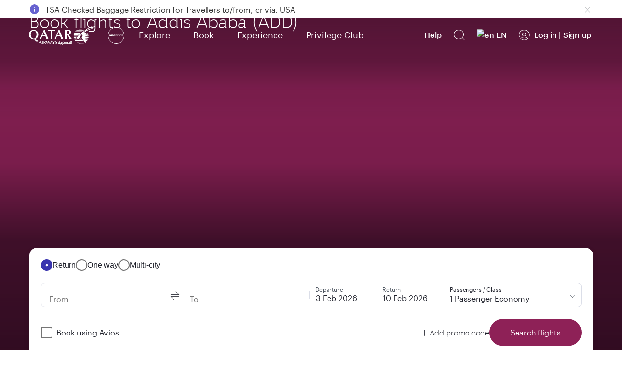

--- FILE ---
content_type: text/css
request_url: https://www.qatarairways.com/etc/designs/qrweb/designtoken.min.15.css
body_size: 4178
content:
:root{--f-base-blur-1:8px;--f-base-blur-2:20px;--f-base-breakpoint-xs:0;--f-base-breakpoint-sm:576;--f-base-breakpoint-md:768;--f-base-breakpoint-lg:992;--f-base-breakpoint-xl:1920;--f-base-border-size-0:0;--f-base-border-size-1:1px;--f-base-border-size-2:2px;--f-base-border-size-3:4px;--f-base-color-solid-burgundy-400:#8e2157;--f-base-color-solid-burgundy-900:#5c0931;--f-base-color-solid-white-100:#fff;--f-base-color-solid-grey-200:#dbdee8;--f-base-color-solid-grey-300:#9dacbc;--f-base-color-solid-grey-400:#9099a2;--f-base-color-solid-grey-500:#6e7780;--f-base-color-solid-grey-600:#4a525d;--f-base-color-solid-grey-700:#363e47;--f-base-color-solid-grey-900:#1f212b;--f-base-color-solid-grey-100-new:#f2f3fa;--f-base-color-solid-grey-600-50a:#4A525D80;--f-base-color-solid-grey-900-0a:#1F212B00;--f-base-color-solid-grey-900-08a:#1F212B14;--f-base-color-solid-grey-900-50a:#1F212B80;--f-base-color-solid-grey-900-70a:#1F212BB2;--f-base-color-solid-green-100:#ecfff5;--f-base-color-solid-green-200:#34db80;--f-base-color-solid-green-900:#328256;--f-base-color-solid-yellow-100:#fcc500;--f-base-color-solid-yellow-900:#7a5e00;--f-base-color-solid-red-100:#d95757;--f-base-color-solid-red-900:#cc4726;--f-base-color-solid-loyalty-burgundy-100:#fc5f77;--f-base-color-solid-loyalty-burgundy-400:#780044;--f-base-color-solid-loyalty-burgundy-700:#64003a;--f-base-color-solid-loyalty-burgundy-900:#3c0026;--f-base-color-solid-loyalty-silver-100:#f0f0f0;--f-base-color-solid-loyalty-silver-400:#787878;--f-base-color-solid-loyalty-gold-100:#ffeed8;--f-base-color-solid-loyalty-gold-400:#8c5617;--f-base-color-solid-loyalty-gold-900:#644316;--f-base-color-solid-loyalty-platinum-100:#acacac;--f-base-color-solid-loyalty-platinum-900:#1a1a1a;--f-base-color-solid-violet-100:#7f6caf;--f-base-color-solid-violet-200:#6661cf;--f-base-color-solid-violet-900:#3a35af;--f-base-color-gradient-white:linear-gradient(180deg,var(--f-base-color-solid-white) 0,var(--f-base-color-solid-grey-10) 100%);--f-base-color-gradient-white-surface:linear-gradient(180deg,var(--f-base-color-solid-white) 0,var(--f-base-color-solid-grey-10) 40%);--f-base-color-gradient-grey:linear-gradient(180deg,var(--f-base-color-solid-grey-100) 0,var(--f-base-color-solid-silver-100) 100%);--f-base-color-gradient-violet:linear-gradient(270deg,var(--f-base-color-solid-violet-100) 0,#93caf3 100%);--f-base-color-gradient-loyalty-burgundy:radial-gradient(88.9% 88.9% at 103.13% 102.82%,#fb5f77 0,#c93b63 8%,#a62156 15%,#8c0f4c 28%,#7d0346 37%,#67003b 64%,#64003a 68%,#3c0026 100%);--f-base-color-gradient-loyalty-silver:linear-gradient(180deg,var(--f-base-color-solid-silver-100) 0,var(--f-base-color-solid-silver-50) 34%,var(--f-base-color-solid-silver-100) 100%);--f-base-color-gradient-loyalty-gold:linear-gradient(180deg,var(--f-base-color-solid-gold-100) 0,var(--f-base-color-solid-gold-50) 34%,var(--f-base-color-solid-gold-100) 100%);--f-base-color-gradient-loyalty-platinum:linear-gradient(180deg,var(--f-base-color-solid-platinum-100) 0,var(--f-base-color-solid-platinum-50) 34%,var(--f-base-color-solid-platinum-100) 100%);--f-base-color-gradient-overlay-vertical:linear-gradient(180deg,rgba(31,33,43,0) 0,rgba(31,33,43,0.7) 100%);--f-base-color-gradient-overlay-horizontal:linear-gradient(90deg,rgba(31,33,43,0) 0,rgba(31,33,43,0.7) 100%);--f-base-duration-120:120ms;--f-base-duration-240:240ms;--f-base-duration-480:480ms;--f-base-duration-720:720ms;--f-base-duration-960:960ms;--f-base-duration-1200:1200ms;--f-base-motion-duration-240:.24s;--f-base-motion-duration-480:.48s;--f-base-motion-duration-960:.96s;--f-base-motion-duration-1200:1.2s;--f-base-motion-easing-linear:linear;--f-base-motion-easing-ease-in:cubic-bezier(0.4,0,0,1);--f-base-motion-easing-ease-out:cubic-bezier(0,0,0.08,1);--f-base-motion-easing-ease-in-out:cubic-bezier(0.4,0,0.08,1);--f-base-motion-transform-origin-center:center;--f-base-motion-transform-origin-top:top;--f-base-motion-transform-origin-bottom:bottom;--f-base-motion-transform-origin-left:left;--f-base-motion-transform-origin-right:right;--f-base-motion-scale-small:.8;--f-base-motion-scale-medium:1.2;--f-base-motion-scale-large:1.5;--f-base-motion-opacity-low:.5;--f-base-motion-opacity-medium:.8;--f-base-motion-opacity-high:1;--f-base-space-0:0;--f-base-space-1:4px;--f-base-space-2:8px;--f-base-space-3:12px;--f-base-space-4:16px;--f-base-space-5:20px;--f-base-space-6:24px;--f-base-space-8:32px;--f-base-space-10:40px;--f-base-space-12:48px;--f-base-space-14:56px;--f-base-space-16:64px;--f-base-space-18:72px;--f-base-space-20:80px;--f-base-space-24:96px;--f-base-space-32:128px;--f-base-space-36:144px;--f-base-space-40:144px;--f-base-space-48:192px;--f-base-space-8n:-32px;--f-base-space-6n:-24px;--f-base-space-4n:-16px;--f-base-space-3n:-12px;--f-base-space-2n:-8px;--f-base-space-1n:-4px;--f-base-size-0:0;--f-base-size-1:4px;--f-base-size-2:8px;--f-base-size-2a:12px;--f-base-size-3:16px;--f-base-size-3a:20px;--f-base-size-4:24px;--f-base-size-5:32px;--f-base-size-6:40px;--f-base-size-7:48px;--f-base-size-8:56px;--f-base-size-9:64px;--f-base-size-10:72px;--f-base-size-12:48px;--f-base-size-14:56px;--f-base-size-16:64px;--f-base-size-18:72px;--f-base-size-20:80px;--f-base-size-24:96px;--f-base-size-32:128px;--f-base-size-36:144px;--f-base-size-40:144px;--f-base-size-48:192px;--f-base-opacity-0:0;--f-base-opacity-10:.1;--f-base-opacity-20:.2;--f-base-opacity-30:.3;--f-base-opacity-40:.4;--f-base-opacity-50:.5;--f-base-opacity-60:.6;--f-base-opacity-70:.7;--f-base-opacity-80:.8;--f-base-opacity-90:.9;--f-base-opacity-100:1;--f-base-radius-none:0;--f-base-radius-sm:8px;--f-base-radius-md:12px;--f-base-radius-lg:16px;--f-base-radius-xl:20px;--f-base-radius-full:64px;--f-base-type-family-primary:"Jotia","Verdana","Geneva",sans-serif;--f-base-type-family-secondary:"Graphik","Graphik Web","Arial",sans-serif;--f-base-type-family-bg-primary:"Noto Sans","Jotia",sans-serif;--f-base-type-family-bg-secondary:"Graphik Web","Verdana",sans-serif;--f-base-type-family-cs-primary:"Noto Sans","Jotia",sans-serif;--f-base-type-family-cs-secondary:"Graphik Web","Verdana",sans-serif;--f-base-type-family-ro-primary:"Noto Sans","Jotia",sans-serif;--f-base-type-family-ro-secondary:"Graphik Web","Verdana",sans-serif;--f-base-type-family-ru-primary:"Noto Sans","Jotia",sans-serif;--f-base-type-family-ru-secondary:"Graphik Web","Verdana",sans-serif;--f-base-type-family-sr-primary:"Noto Sans","Jotia",sans-serif;--f-base-type-family-sr-secondary:"Graphik Web","Verdana",sans-serif;--f-base-type-family-uk-primary:"Noto Sans","Jotia",sans-serif;--f-base-type-family-uk-secondary:"Graphik Web","Verdana",sans-serif;--f-base-type-weight-thin:100;--f-base-type-weight-light:300;--f-base-type-weight-regular:400;--f-base-type-weight-medium:500;--f-base-type-line-height-1:16px;--f-base-type-line-height-2:20px;--f-base-type-line-height-3:24px;--f-base-type-line-height-4:24px;--f-base-type-line-height-5:32px;--f-base-type-line-height-6:36px;--f-base-type-line-height-7:48px;--f-base-type-line-height-8:56px;--f-base-type-line-height-9:64px;--f-base-type-line-height-10:72px;--f-base-type-line-height-factor:1.2px;--f-base-type-scale-1:12px;--f-base-type-scale-2:14px;--f-base-type-scale-3:16px;--f-base-type-scale-4:18px;--f-base-type-scale-5:24px;--f-base-type-scale-6:28px;--f-base-type-scale-7:32px;--f-base-type-scale-8:36px;--f-base-type-scale-9:48px;--f-base-type-scale-10:56px;--f-base-type-scale-11:64px;--f-base-shadow-0:0 0 0 0 var(--f-base-color-solid-grey-900-0a);--f-base-shadow-1:0 2px var(--f-base-blur-1) var(--f-brand-color-shadow-default);--f-base-shadow-2:0 var(--f-base-space-2) var(--f-base-blur-2) var(--f-brand-color-shadow-default);--f-base-shadow-1n:0 -2px var(--f-base-blur-1) var(--f-brand-color-shadow-default)}
:lang(ar),:lang(fa){--f-base-type-family-primary:"Almarai","Noto Arabic","Arial",sans-serif;--f-base-type-family-secondary:"Almarai","Noto Arabic","Arial",sans-serif}
:lang(bg),:lang(cs),:lang(ro),:lang(sr){--f-base-type-family-primary:"Noto Sans","Jotia",sans-serif;--f-base-type-family-secondary:"Graphik Web","Arial",sans-serif}
:lang(tr){--f-base-type-family-primary:"Noto Sans Turk","Verdana",sans-serif;--f-base-type-family-secondary:"Graphik Web","Verdana",sans-serif}
:lang(vi){--f-base-type-family-primary:"Noto Sans Viet","Verdana",sans-serif;--f-base-type-family-secondary:"Graphik Web","Verdana",sans-serif}
:root{--f-brand-blur-subtle:var(--f-base-blur-1);--f-brand-blur-medium:var(--f-base-blur-2);--f-brand-border-size-none:var(--f-base-border-size-0);--f-brand-border-size-default:var(--f-base-border-size-1);--f-brand-border-size-focused:var(--f-base-border-size-2);--f-brand-radius-none:var(--f-base-radius-none);--f-brand-radius-base:var(--f-base-radius-sm);--f-brand-radius-small:var(--f-base-radius-md);--f-brand-radius-inner:var(--f-base-radius-lg);--f-brand-radius-outer:var(--f-base-radius-xl);--f-brand-radius-rounded:var(--f-base-radius-full);--f-brand-color-primary:var(--f-base-color-solid-burgundy-400);--f-brand-color-primary-hover:var(--f-base-color-solid-burgundy-900);--f-brand-color-accent:var(--f-base-color-solid-violet-900);--f-brand-color-accent-muted:var(--f-base-color-solid-violet-100);--f-brand-color-overlay:var(--f-base-color-solid-grey-900-70a);--f-brand-color-background-default:var(--f-base-color-solid-grey-100-new);--f-brand-color-background-light:var(--f-base-color-solid-white-100);--f-brand-color-background-disabled:var(--f-base-color-solid-grey-200);--f-brand-color-background-overlay:var(--f-base-color-solid-grey-900);--f-brand-color-background-transparent:var(--f-base-color-solid-grey-900-0a);--f-brand-color-background-dark:var(--f-base-color-solid-grey-900);--f-brand-color-background-dark-0a:var(--f-base-color-solid-grey-900-0a);--f-brand-color-background-dark-50a:var(--f-base-color-solid-grey-900-50a);--f-brand-color-background-dark-70a:var(--f-base-color-solid-grey-900-70a);--f-brand-color-background-none:var(--f-base-color-solid-grey-900-0a);--f-brand-color-background-primary:var(--f-base-color-solid-burgundy-400);--f-brand-color-background-primary-hover:var(--f-base-color-solid-burgundy-900);--f-brand-color-background-blur:var(--f-base-color-solid-grey-600-50a);--f-brand-color-background-muted:var(--f-base-color-solid-grey-600);--f-brand-color-background-loyalty-burgundy:var(--f-base-color-solid-loyalty-burgundy-400);--f-brand-color-background-loyalty-silver:var(--f-base-color-solid-loyalty-silver-400);--f-brand-color-background-loyalty-gold:var(--f-base-color-solid-loyalty-gold-400);--f-brand-color-background-loyalty-platinum:var(--f-base-color-solid-loyalty-platinum-900);--f-brand-color-background-accent:var(--f-base-color-solid-violet-900);--f-brand-color-background-accent-muted:var(--f-base-color-solid-violet-100);--f-brand-color-background-accent-disabled:var(--f-base-color-solid-grey-400);--f-brand-color-background-success:var(--f-base-color-solid-green-900);--f-brand-color-background-success-accent:var(--f-base-color-solid-green-100);--f-brand-color-background-error:var(--f-base-color-solid-red-100);--f-brand-color-background-warning:var(--f-base-color-solid-yellow-100);--f-brand-color-status-error:var(--f-base-color-solid-red-900);--f-brand-color-status-success:var(--f-base-color-solid-green-900);--f-brand-color-status-warning:var(--f-base-color-solid-yellow-900);--f-brand-color-border-inner:var(--f-base-color-solid-grey-100-new);--f-brand-color-border-default:var(--f-base-color-solid-grey-200);--f-brand-color-border-muted:var(--f-base-color-solid-grey-600);--f-brand-color-border-light:var(--f-base-color-solid-white-100);--f-brand-color-border-disabled:var(--f-base-color-solid-grey-400);--f-brand-color-border-primary:var(--f-brand-color-primary);--f-brand-color-border-primary-hover:var(--f-brand-color-primary-hover);--f-brand-color-border-selected:var(--f-base-color-solid-grey-900);--f-brand-color-border-hover:var(--f-base-color-solid-grey-900);--f-brand-color-border-success:var(--f-base-color-solid-green-200);--f-brand-color-border-error:var(--f-base-color-solid-red-100);--f-brand-color-border-warning:var(--f-base-color-solid-yellow-100);--f-brand-color-border-accent:var(--f-brand-color-accent);--f-brand-color-border-focused:var(--f-base-color-solid-grey-900);--f-brand-color-flight-status-confirmed:var(--f-base-color-solid-green-200);--f-brand-color-flight-status-cancelled:var(--f-base-color-solid-red-100);--f-brand-color-flight-status-delayed:var(--f-base-color-solid-yellow-100);--f-brand-color-flight-status-rescheduled:var(--f-base-color-solid-loyalty-silver-100);--f-brand-color-tags-qsuite:var(--f-brand-color-primary);--f-brand-color-tags-lowest-fare:var(--f-base-color-solid-green-900);--f-brand-color-tags-business-class:var(--f-base-color-solid-loyalty-gold-400);--f-brand-color-tags-recommended:var(--f-base-color-solid-grey-900);--f-brand-color-text-default:var(--f-base-color-solid-grey-900);--f-brand-color-text-primary:var(--f-brand-color-primary);--f-brand-color-text-muted:var(--f-base-color-solid-grey-600);--f-brand-color-text-disabled:var(--f-base-color-solid-grey-400);--f-brand-color-text-error:var(--f-base-color-solid-red-900);--f-brand-color-text-light:var(--f-base-color-solid-white-100);--f-brand-color-text-link:var(--f-base-color-solid-grey-900);--f-brand-color-text-heading:var(--f-base-color-solid-grey-900);--f-brand-color-text-subtle:var(--f-base-color-solid-grey-500);--f-brand-color-text-success:var(--f-base-color-solid-green-900);--f-brand-color-text-warning:var(--f-base-color-solid-yellow-900);--f-brand-color-text-loyalty-burgundy:var(--f-base-color-solid-loyalty-burgundy-400);--f-brand-color-text-loyalty-silver:var(--f-base-color-solid-loyalty-silver-400);--f-brand-color-text-loyalty-gold:var(--f-base-color-solid-loyalty-gold-900);--f-brand-color-text-loyalty-platinum:var(--f-base-color-solid-loyalty-platinum-900);--f-brand-color-icon-default:var(--f-base-color-solid-grey-900);--f-brand-color-icon-primary:var(--f-brand-color-primary);--f-brand-color-icon-muted:var(--f-base-color-solid-grey-600);--f-brand-color-icon-disabled:var(--f-base-color-solid-grey-400);--f-brand-color-icon-error:var(--f-base-color-solid-red-900);--f-brand-color-icon-light:var(--f-base-color-solid-white-100);--f-brand-color-icon-loyalty-burgundy:var(--f-brand-color-primary);--f-brand-color-icon-loyalty-silver:var(--f-base-color-solid-loyalty-silver-400);--f-brand-color-icon-loyalty-gold:var(--f-base-color-solid-loyalty-gold-400);--f-brand-color-icon-loyalty-platinum:var(--f-base-color-solid-loyalty-platinum-900);--f-brand-color-divider-default:var(--f-base-color-solid-grey-200);--f-brand-color-divider-inner:var(--f-base-color-solid-grey-100-new);--f-brand-color-shadow-default:var(--f-base-color-solid-grey-900-08a);--f-brand-type-title-1-font-family:var(--f-base-type-family-primary);--f-brand-type-title-1-font-weight:var(--f-base-type-weight-thin);--f-brand-type-title-1-font-size:var(--f-base-type-scale-8);--f-brand-type-title-1-line-height:var(--f-base-type-line-height-7);--f-brand-type-title-2-font-family:var(--f-base-type-family-primary);--f-brand-type-title-2-font-weight:var(--f-base-type-weight-thin);--f-brand-type-title-2-font-size:var(--f-base-type-scale-6);--f-brand-type-title-2-line-height:var(--f-base-type-line-height-6);--f-brand-type-title-3-font-family:var(--f-base-type-family-primary);--f-brand-type-title-3-font-weight:var(--f-base-type-weight-light);--f-brand-type-title-3-font-size:var(--f-base-type-scale-6);--f-brand-type-title-3-line-height:var(--f-base-type-line-height-6);--f-brand-type-title-4-font-family:var(--f-base-type-family-primary);--f-brand-type-title-4-font-weight:var(--f-base-type-weight-thin);--f-brand-type-title-4-font-size:var(--f-base-type-scale-5);--f-brand-type-title-4-line-height:var(--f-base-type-line-height-5);--f-brand-type-title-5-font-family:var(--f-base-type-family-primary);--f-brand-type-title-5-font-weight:var(--f-base-type-weight-light);--f-brand-type-title-5-font-size:var(--f-base-type-scale-5);--f-brand-type-title-5-line-height:var(--f-base-type-line-height-5);--f-brand-type-page-title-font-family:var(--f-base-type-family-primary);--f-brand-type-page-title-font-weight:var(--f-base-type-weight-light);--f-brand-type-page-title-font-size:var(--f-base-type-scale-9);--f-brand-type-page-title-line-height:var(--f-base-type-line-height-8);--f-brand-type-page-title-thin-font-family:var(--f-base-type-family-primary);--f-brand-type-page-title-thin-font-weight:var(--f-base-type-weight-thin);--f-brand-type-page-title-thin-font-size:var(--f-base-type-scale-9);--f-brand-type-page-title-thin-line-height:var(--f-base-type-line-height-8);--f-brand-type-headline-font-family:var(--f-base-type-family-secondary);--f-brand-type-headline-font-weight:var(--f-base-type-weight-regular);--f-brand-type-headline-font-size:var(--f-base-type-scale-4);--f-brand-type-headline-line-height:var(--f-base-type-line-height-4);--f-brand-type-headline-medium-font-family:var(--f-base-type-family-secondary);--f-brand-type-headline-medium-font-weight:var(--f-base-type-weight-medium);--f-brand-type-headline-medium-font-size:var(--f-base-type-scale-4);--f-brand-type-headline-medium-line-height:var(--f-base-type-line-height-4);--f-brand-type-body-font-family:var(--f-base-type-family-secondary);--f-brand-type-body-font-weight:var(--f-base-type-weight-regular);--f-brand-type-body-font-size:var(--f-base-type-scale-3);--f-brand-type-body-line-height:var(--f-base-type-line-height-3);--f-brand-type-body-medium-font-family:var(--f-base-type-family-secondary);--f-brand-type-body-medium-font-weight:var(--f-base-type-weight-medium);--f-brand-type-body-medium-font-size:var(--f-base-type-scale-3);--f-brand-type-body-medium-line-height:var(--f-base-type-line-height-3);--f-brand-type-subheading-font-family:var(--f-base-type-family-secondary);--f-brand-type-subheading-font-weight:var(--f-base-type-weight-regular);--f-brand-type-subheading-font-size:var(--f-base-type-scale-2);--f-brand-type-subheading-line-height:var(--f-base-type-line-height-2);--f-brand-type-subheading-medium-font-family:var(--f-base-type-family-secondary);--f-brand-type-subheading-medium-font-weight:var(--f-base-type-weight-medium);--f-brand-type-subheading-medium-font-size:var(--f-base-type-scale-2);--f-brand-type-subheading-medium-line-height:var(--f-base-type-line-height-2);--f-brand-type-caption-font-family:var(--f-base-type-family-secondary);--f-brand-type-caption-font-weight:var(--f-base-type-weight-regular);--f-brand-type-caption-font-size:var(--f-base-type-scale-1);--f-brand-type-caption-line-height:var(--f-base-type-line-height-1);--f-brand-type-caption-medium-font-family:var(--f-base-type-family-secondary);--f-brand-type-caption-medium-font-weight:var(--f-base-type-weight-medium);--f-brand-type-caption-medium-font-size:var(--f-base-type-scale-1);--f-brand-type-caption-medium-line-height:var(--f-base-type-line-height-1);--f-brand-type-link-underline-font-family:var(--f-base-type-family-secondary);--f-brand-type-link-underline-font-weight:var(--f-base-type-weight-medium);--f-brand-type-link-underline-font-size:var(--f-base-type-scale-3);--f-brand-type-link-underline-line-height:var(--f-base-type-line-height-3);--f-brand-type-link-underline-small-font-family:var(--f-base-type-family-secondary);--f-brand-type-link-underline-small-font-weight:var(--f-base-type-weight-medium);--f-brand-type-link-underline-small-font-size:var(--f-base-type-scale-2);--f-brand-type-link-underline-small-line-height:var(--f-base-type-line-height-2);--f-brand-type-link-no-underline-font-family:var(--f-base-type-family-secondary);--f-brand-type-link-no-underline-font-weight:var(--f-base-type-weight-medium);--f-brand-type-link-no-underline-font-size:var(--f-base-type-scale-3);--f-brand-type-link-no-underline-line-height:var(--f-base-type-line-height-3);--f-brand-type-link-no-underline-small-font-family:var(--f-base-type-family-secondary);--f-brand-type-link-no-underline-small-font-weight:var(--f-base-type-weight-medium);--f-brand-type-link-no-underline-small-font-size:var(--f-base-type-scale-2);--f-brand-type-link-no-underline-small-line-height:var(--f-base-type-line-height-2);--f-brand-type-numeral-1-font-family:var(--f-base-type-family-secondary);--f-brand-type-numeral-1-font-weight:var(--f-base-type-weight-light);--f-brand-type-numeral-1-font-size:var(--f-base-type-scale-7);--f-brand-type-numeral-1-line-height:var(--f-base-type-line-height-6);--f-brand-type-numeral-2-font-family:var(--f-base-type-family-secondary);--f-brand-type-numeral-2-font-weight:var(--f-base-type-weight-light);--f-brand-type-numeral-2-font-size:var(--f-base-type-scale-5);--f-brand-type-numeral-2-line-height:var(--f-base-type-line-height-6);--f-brand-type-numeral-3-font-family:var(--f-base-type-family-secondary);--f-brand-type-numeral-3-font-weight:var(--f-base-type-weight-light);--f-brand-type-numeral-3-font-size:var(--f-base-type-scale-4);--f-brand-type-numeral-3-line-height:var(--f-base-type-line-height-4);--f-brand-type-numeral-4-font-family:var(--f-base-type-family-secondary);--f-brand-type-numeral-4-font-weight:var(--f-base-type-weight-regular);--f-brand-type-numeral-4-font-size:var(--f-base-type-scale-3);--f-brand-type-numeral-4-line-height:var(--f-base-type-line-height-4);--f-brand-type-numeral-5-font-family:var(--f-base-type-family-secondary);--f-brand-type-numeral-5-font-weight:var(--f-base-type-weight-regular);--f-brand-type-numeral-5-font-size:var(--f-base-type-scale-2);--f-brand-type-numeral-5-line-height:var(--f-base-type-line-height-2);--f-brand-type-numeral-6-font-family:var(--f-base-type-family-secondary);--f-brand-type-numeral-6-font-weight:var(--f-base-type-weight-regular);--f-brand-type-numeral-6-font-size:var(--f-base-type-scale-1);--f-brand-type-numeral-6-line-height:var(--f-base-type-line-height-1);--f-brand-type-numerals-font-family:var(--f-base-type-family-secondary);--f-brand-type-numerals-font-weight:var(--f-base-type-weight-thin);--f-brand-type-numerals-font-size:var(--f-base-type-scale-5);--f-brand-type-numerals-line-height:var(--f-base-type-line-height-5);--f-brand-space-none:var(--f-base-space-0);--f-brand-space-2xs:var(--f-base-space-1);--f-brand-space-xs:var(--f-base-space-2);--f-brand-space-sm:var(--f-base-space-3);--f-brand-space-md:var(--f-base-space-4);--f-brand-space-lg:var(--f-base-space-6);--f-brand-space-xl:var(--f-base-space-8);--f-brand-space-2xl:var(--f-base-space-10);--f-brand-space-3xl:var(--f-base-space-12);--f-brand-space-4xl:var(--f-base-space-16);--f-brand-space-5xl:var(--f-base-space-18);--f-brand-space-6xl:var(--f-base-space-20);--f-brand-space-2xs-n:var(--f-base-space-1n);--f-brand-space-xs-n:var(--f-base-space-2n);--f-brand-space-sm-n:var(--f-base-space-3n);--f-brand-space-md-n:var(--f-base-space-4n);--f-brand-space-lg-n:var(--f-base-space-6n);--f-brand-space-xl-n:var(--f-base-space-8n);--f-brand-motion-duration-instant:var(--f-base-motion-duration-240);--f-brand-motion-duration-quick:var(--f-base-motion-duration-480);--f-brand-motion-duration-gentle:var(--f-base-motion-duration-960);--f-brand-motion-duration-generous:var(--f-base-motion-duration-1200);--f-brand-motion-easing-entry:var(--f-base-motion-easing-ease-in);--f-brand-motion-easing-exit:var(--f-base-motion-easing-ease-out);--f-brand-motion-easing-default:var(--f-base-motion-easing-ease-in-out);--f-brand-shadow-none:var(--f-base-shadow-0);--f-brand-shadow-medium:var(--f-base-shadow-1);--f-brand-shadow-medium-n:var(--f-base-shadow-1n);--f-brand-shadow-large:var(--f-base-shadow-2);--f-brand-size-1:var(--f-base-size-1);--f-brand-size-2:var(--f-base-size-2);--f-brand-size-none:var(--f-base-size-0);--f-brand-size-2xs:var(--f-base-size-1);--f-brand-size-xs:var(--f-base-size-2);--f-brand-size-sm:var(--f-base-size-2a);--f-brand-size-md:var(--f-base-size-3);--f-brand-size-lg:var(--f-base-size-4);--f-brand-size-xl:var(--f-base-size-5);--f-brand-size-2xl:var(--f-base-size-6);--f-brand-size-3xl:var(--f-base-size-12);--f-brand-size-4xl:var(--f-base-size-16);--f-brand-size-5xl:var(--f-base-size-24);--f-brand-size-6xl:var(--f-base-size-32);--f-brand-size-7xl:var(--f-base-size-48);--f-brand-opacity-disabled:var(--f-base-opacity-60);--f-brand-opacity-overlay:var(--f-base-opacity-70);--f-brand-type-title-1:var(--f-brand-type-title-1-font-weight) var(--f-brand-type-title-1-font-size)/var(--f-brand-type-title-1-line-height) var(--f-brand-type-title-1-font-family);--f-brand-type-title-2:var(--f-brand-type-title-2-font-weight) var(--f-brand-type-title-2-font-size)/var(--f-brand-type-title-2-line-height) var(--f-brand-type-title-2-font-family);--f-brand-type-title-3:var(--f-brand-type-title-3-font-weight) var(--f-brand-type-title-3-font-size)/var(--f-brand-type-title-3-line-height) var(--f-brand-type-title-3-font-family);--f-brand-type-title-4:var(--f-brand-type-title-4-font-weight) var(--f-brand-type-title-4-font-size)/var(--f-brand-type-title-4-line-height) var(--f-brand-type-title-4-font-family);--f-brand-type-title-5:var(--f-brand-type-title-5-font-weight) var(--f-brand-type-title-5-font-size)/var(--f-brand-type-title-5-line-height) var(--f-brand-type-title-5-font-family);--f-brand-type-page-title:var(--f-brand-type-page-title-font-weight) var(--f-brand-type-page-title-font-size)/var(--f-brand-type-page-title-line-height) var(--f-brand-type-page-title-font-family);--f-brand-type-page-title-thin:var(--f-brand-type-page-title-thin-font-weight) var(--f-brand-type-page-title-thin-font-size)/var(--f-brand-type-page-title-thin-line-height) var(--f-brand-type-page-title-thin-font-family);--f-brand-type-headline:var(--f-brand-type-headline-font-weight) var(--f-brand-type-headline-font-size)/var(--f-brand-type-headline-line-height) var(--f-brand-type-headline-font-family);--f-brand-type-headline-medium:var(--f-brand-type-headline-medium-font-weight) var(--f-brand-type-headline-medium-font-size)/var(--f-brand-type-headline-medium-line-height) var(--f-brand-type-headline-medium-font-family);--f-brand-type-body:var(--f-brand-type-body-font-weight) var(--f-brand-type-body-font-size)/var(--f-brand-type-body-line-height) var(--f-brand-type-body-font-family);--f-brand-type-body-medium:var(--f-brand-type-body-medium-font-weight) var(--f-brand-type-body-medium-font-size)/var(--f-brand-type-body-medium-line-height) var(--f-brand-type-body-medium-font-family);--f-brand-type-subheading:var(--f-brand-type-subheading-font-weight) var(--f-brand-type-subheading-font-size)/var(--f-brand-type-subheading-line-height) var(--f-brand-type-subheading-font-family);--f-brand-type-subheading-medium:var(--f-brand-type-subheading-medium-font-weight) var(--f-brand-type-subheading-medium-font-size)/var(--f-brand-type-subheading-medium-line-height) var(--f-brand-type-subheading-medium-font-family);--f-brand-type-caption:var(--f-brand-type-caption-font-weight) var(--f-brand-type-caption-font-size)/var(--f-brand-type-caption-line-height) var(--f-brand-type-caption-font-family);--f-brand-type-caption-medium:var(--f-brand-type-caption-medium-font-weight) var(--f-brand-type-caption-medium-font-size)/var(--f-brand-type-caption-medium-line-height) var(--f-brand-type-caption-medium-font-family);--f-brand-type-link-underline:var(--f-brand-type-link-underline-font-weight) var(--f-brand-type-link-underline-font-size)/var(--f-brand-type-link-underline-line-height) var(--f-brand-type-link-underline-font-family);--f-brand-type-link-underline-small:var(--f-brand-type-link-underline-small-font-weight) var(--f-brand-type-link-underline-small-font-size)/var(--f-brand-type-link-underline-small-line-height) var(--f-brand-type-link-underline-small-font-family);--f-brand-type-link-no-underline:var(--f-brand-type-link-no-underline-font-weight) var(--f-brand-type-link-no-underline-font-size)/var(--f-brand-type-link-no-underline-line-height) var(--f-brand-type-link-no-underline-font-family);--f-brand-type-link-no-underline-small:var(--f-brand-type-link-no-underline-small-font-weight) var(--f-brand-type-link-no-underline-small-font-size)/var(--f-brand-type-link-no-underline-small-line-height) var(--f-brand-type-link-no-underline-small-font-family);--f-brand-type-numeral-1:var(--f-brand-type-numeral-1-font-weight) var(--f-brand-type-numeral-1-font-size)/var(--f-brand-type-numeral-1-line-height) var(--f-brand-type-numeral-1-font-family);--f-brand-type-numeral-2:var(--f-brand-type-numeral-2-font-weight) var(--f-brand-type-numeral-2-font-size)/var(--f-brand-type-numeral-2-line-height) var(--f-brand-type-numeral-2-font-family);--f-brand-type-numeral-3:var(--f-brand-type-numeral-3-font-weight) var(--f-brand-type-numeral-3-font-size)/var(--f-brand-type-numeral-3-line-height) var(--f-brand-type-numeral-3-font-family);--f-brand-type-numeral-4:var(--f-brand-type-numeral-4-font-weight) var(--f-brand-type-numeral-4-font-size)/var(--f-brand-type-numeral-4-line-height) var(--f-brand-type-numeral-4-font-family);--f-brand-type-numeral-5:var(--f-brand-type-numeral-5-font-weight) var(--f-brand-type-numeral-5-font-size)/var(--f-brand-type-numeral-5-line-height) var(--f-brand-type-numeral-5-font-family);--f-brand-type-numeral-6:var(--f-brand-type-numeral-6-font-weight) var(--f-brand-type-numeral-6-font-size)/var(--f-brand-type-numeral-6-line-height) var(--f-brand-type-numeral-6-font-family);--f-brand-type-numerals:var(--f-brand-type-numerals-font-weight) var(--f-brand-type-numerals-font-size)/var(--f-brand-type-numerals-line-height) var(--f-brand-type-numerals-font-family);--f-button-base-border-radius:var(--f-brand-border-radius-rounded);--f-button-base-font-family:var(--f-brand-type-body-medium-font-family);--f-button-base-font-size:var(--f-brand-type-body-medium-font-size);--f-button-base-font-weight:var(--f-brand-type-body-medium-font-weight);--f-button-base-padding:var(--f-brand-space-md);--f-button-primary-background:var(--f-brand-color-background-primary);--f-button-primary-background-hover:var(--f-brand-color-primary-hover);--f-button-primary-border:var(--f-brand-color-border-primary);--f-button-primary-border-disabled:var(--f-brand-color-border-disabled);--f-button-primary-border-hover:var(--f-brand-color-primary-hover);--f-button-primary-icon:var(--f-brand-color-icon-light);--f-button-primary-text:var(--f-brand-color-text-light);--f-button-primary-text-disabled:var(--f-brand-color-text-disabled);--f-button-primary-text-hover:var(--f-brand-color-text-light);--f-button-secondary-background:var(--f-brand-color-background-transparent);--f-button-secondary-background-hover:var(--f-brand-color-background-default);--f-button-secondary-border:var(--f-brand-color-border-primary);--f-button-secondary-border-disabled:var(--f-brand-color-border-disabled);--f-button-secondary-border-hover:var(--f-brand-color-border-primary);--f-button-secondary-icon:var(--f-brand-color-icon-primary);--f-button-secondary-text:var(--f-brand-color-text-primary);--f-button-secondary-text-disabled:var(--f-brand-color-text-disabled);--f-button-secondary-text-hover:var(--f-brand-color-text-primary);--f-button-type-font-family:var(--f-brand-type-body-medium-font-family);--f-button-type-font-size:var(--f-brand-type-body-medium-font-size);--f-button-type-font-weight:var(--f-brand-type-body-medium-font-weight);--f-button-type-line-height:var(--f-brand-type-body-medium-line-height);--f-button-white-filled-background:var(--f-brand-color-background-light);--f-button-white-filled-background-hover:var(--f-brand-color-background-primary-hover);--f-button-white-filled-border:var(--f-brand-color-border-primary);--f-button-white-filled-border-disabled:var(--f-brand-color-border-disabled);--f-button-white-filled-border-hover:var(--f-brand-color-border-primary-hover);--f-button-white-filled-icon:var(--f-brand-color-icon-primary);--f-button-white-filled-text:var(--f-brand-color-text-primary);--f-button-white-filled-text-disabled:var(--f-brand-color-text-disabled);--f-button-white-filled-text-hover:var(--f-brand-color-text-light);--f-button-white-outlined-background:var(--f-brand-color-background-transparent);--f-button-white-outlined-background-hover:var(--f-brand-color-background-light);--f-button-white-outlined-border:var(--f-brand-color-border-light);--f-button-white-outlined-border-disabled:var(--f-brand-color-border-disabled);--f-button-white-outlined-border-hover:var(--f-brand-color-border-primary);--f-button-white-outlined-icon:var(--f-brand-color-icon-light);--f-button-white-outlined-text:var(--f-brand-color-text-light);--f-button-white-outlined-text-disabled:var(--f-brand-color-text-disabled);--f-button-white-outlined-text-hover:var(--f-brand-color-text-primary);--f-button-base:var(--f-button-base-font-weight) var(--f-button-base-font-size)/ var(--f-button-base-font-family);--f-button-type:var(--f-button-type-font-weight) var(--f-button-type-font-size)/var(--f-button-type-line-height) var(--f-button-type-font-family);--f-button-primary-background-color:var(--f-brand-color-background-light);--f-button-primary-background-color-hover:var(--f-brand-color-primary-hover)}
:root{--f-base-border-radius-none:var(--f-base-radius-none);--f-base-border-radius-tiny:var(--f-base-radius-sm);--f-base-border-radius-small:var(--f-base-radius-md);--f-base-border-radius-medium:var(--f-base-radius-lg);--f-base-border-radius-large:var(--f-base-radius-xl);--f-base-border-radius-circular:var(--f-base-radius-full);--f-base-color-solid-burgundy-50:var(--f-base-color-solid-burgundy-400);--f-base-color-solid-burgundy-100:var(--f-base-color-solid-burgundy-900);--f-base-color-solid-white:var(--f-base-color-solid-white-100);--f-base-color-solid-transparency:75%;--f-base-color-solid-grey-10:var(--f-base-color-solid-grey-100-new);--f-base-color-solid-grey-25:var(--f-base-color-solid-grey-200);--f-base-color-solid-grey-30:var(--f-base-color-solid-grey-300);--f-base-color-solid-grey-50:var(--f-base-color-solid-grey-400);--f-base-color-solid-grey-75:var(--f-base-color-solid-grey-600);--f-base-color-solid-grey-100:var(--f-base-color-solid-grey-900);--f-base-color-solid-grey-100a:var(--f-base-color-solid-grey-900-70a);--f-base-color-solid-green-50:var(--f-base-color-solid-green-200);--f-base-color-solid-yellow-50:var(--f-base-color-solid-yellow-100);--f-base-color-solid-red-50:var(--f-base-color-solid-red-100);--f-base-color-solid-violet-25:var(--f-base-color-solid-violet-100);--f-base-color-solid-violet-50:var(--f-base-color-solid-violet-200);--f-base-color-solid-gold-50:var(--f-base-color-solid-loyalty-gold-100);--f-base-color-solid-gold-75:var(--f-base-color-solid-loyalty-gold-400);--f-base-color-solid-gold-100:var(--f-base-color-solid-loyalty-gold-900);--f-base-color-solid-silver-50:var(--f-base-color-solid-loyalty-silver-400);--f-base-color-solid-silver-100:var(--f-base-color-solid-grey-600);--f-base-color-solid-platinum-50:var(--f-base-color-solid-loyalty-platinum-100);--f-base-color-solid-platinum-100:var(--f-base-color-solid-loyalty-platinum-900);--f-base-color-gradient-burgundy:var(--f-base-color-gradient-loyalty-burgundy);--f-base-color-gradient-silver:var(--f-base-color-gradient-loyalty-silver);--f-base-color-gradient-gold:var(--f-base-color-gradient-loyalty-gold);--f-base-color-gradient-platinum:var(--f-base-color-gradient-loyalty-platinum);--f-base-size-7:var(--f-base-size-12);--f-base-size-9:var(--f-base-size-16);--f-brand-border-radius-none:var(--f-brand-radius-none);--f-brand-border-radius-base:var(--f-brand-radius-base);--f-brand-border-radius-small:var(--f-brand-radius-small);--f-brand-border-radius-inner:var(--f-brand-radius-inner);--f-brand-border-radius-outer:var(--f-brand-radius-outer);--f-brand-border-radius-rounded:var(--f-brand-radius-rounded);--f-brand-type-link-font-family:var(--f-base-type-family-secondary);--f-brand-type-link-font-weight:var(--f-base-type-weight-medium);--f-brand-type-link-font-size:var(--f-base-type-scale-3);--f-brand-type-link-line-height:var(--f-base-type-line-height-3);--f-brand-icon-size-inline:var(--f-base-size-3);--f-brand-icon-size-nav:var(--f-base-size-6);--f-brand-icon-size-badges:var(--f-base-size-12);--f-button-border-radius:var(--f-button-base-border-radius);--f-button-primary-text-color:var(--f-button-primary-text);--f-button-primary:var(--f-brand-color-primary);--f-button-secondary-text-color:var(--f-button-secondary-text);--f-brand-type-link:var(--f-brand-type-link-font-weight) var(--f-brand-type-link-font-size)/var(--f-brand-type-link-line-height) var(--f-brand-type-link-font-family)}
@media all and (max-width:1200px){:root{--f-brand-type-title-1:var(--f-brand-type-title-1-font-weight) var(--f-base-type-scale-6)/var(--f-base-type-line-height-6) var(--f-brand-type-title-1-font-family);--f-brand-type-title-2:var(--f-brand-type-title-2-font-weight) var(--f-base-type-scale-5)/var(--f-base-type-line-height-5) var(--f-brand-type-title-2-font-family);--f-brand-type-title-3:var(--f-brand-type-title-3-font-weight) var(--f-base-type-scale-5)/var(--f-base-type-line-height-5) var(--f-brand-type-title-3-font-family);--f-brand-type-page-title:var(--f-brand-type-page-title-font-weight) var(--f-base-type-scale-7)/var(--f-base-type-line-height-7) var(--f-brand-type-page-title-font-family);--f-brand-type-numerals:var(--f-brand-type-numerals-font-weight) var(--f-base-type-scale-5)/var(--f-base-type-line-height-5) var(--f-brand-type-numerals-font-family)}
}
@media all and (max-width:768px){:root{--f-brand-type-page-title:var(--f-brand-type-page-title-font-weight) var(--f-base-type-scale-6)/var(--f-base-type-line-height-6) var(--f-brand-type-page-title-font-family)}
}

--- FILE ---
content_type: image/svg+xml
request_url: https://www.qatarairways.com/content/dam/promote/icons/ic_nav_chevron-right.svg
body_size: -18
content:
<svg xmlns="http://www.w3.org/2000/svg" width="24" height="24" viewBox="0 0 24 24"><defs><style>.a,.b{fill:#1f212b;}.a{opacity:0;}</style></defs><rect class="a" width="24" height="24"/><path class="b" d="M1622.135,1601.319a.5.5,0,0,1-.353-.854l5.646-5.646-5.646-5.647a.5.5,0,0,1,.707-.707l6,6a.5.5,0,0,1,0,.707l-6,6A.5.5,0,0,1,1622.135,1601.319Z" transform="translate(-1612.635 -1582.318)"/></svg>

--- FILE ---
content_type: image/svg+xml
request_url: https://www.qatarairways.com/etc.clientlibs/qrweb/components/content/metabar/client-lib/resources/close_icon.svg
body_size: 59
content:
<svg xmlns="http://www.w3.org/2000/svg" width="24" height="24" viewBox="0 0 24 24"><defs><style>.a,.b{fill:#1f212b;}.a{opacity:0;}</style></defs><rect class="a" width="24" height="24"/><path class="b" d="M-772.732,6651.045l-5.061-5.06-5.06,5.06a.548.548,0,0,1-.779,0,.549.549,0,0,1,0-.777l5.06-5.061-5.06-5.059a.552.552,0,0,1,0-.779.551.551,0,0,1,.779,0l5.059,5.06,5.059-5.06a.551.551,0,0,1,.779,0,.55.55,0,0,1,0,.779l-5.06,5.059,5.06,5.061a.549.549,0,0,1,0,.777.548.548,0,0,1-.39.163A.542.542,0,0,1-772.732,6651.045Z" transform="translate(789.793 -6633.208)"/></svg>

--- FILE ---
content_type: application/x-javascript
request_url: https://assets.adobedtm.com/74bee72e38d8/47a083381ca3/launch-c09f8297f3b5.min.js
body_size: 203457
content:
// For license information, see `https://assets.adobedtm.com/74bee72e38d8/47a083381ca3/launch-c09f8297f3b5.js`.
window._satellite=window._satellite||{},window._satellite.container={buildInfo:{minified:!0,buildDate:"2026-02-02T12:34:07Z",turbineBuildDate:"2026-01-26T18:40:04Z",turbineVersion:"29.0.0"},environment:{id:"ENb7acefd7f6ed4655b7b5a5369cd0296f",stage:"production"},dataElements:{Global_bookingTotalChildBaseFare:{forceLowerCase:!0,cleanText:!0,modulePath:"core/src/lib/dataElements/javascriptVariable.js",settings:{path:"digitalData.cart.bookingTotalChildBaseFare"}},Global_componentName:{forceLowerCase:!0,cleanText:!0,modulePath:"core/src/lib/dataElements/javascriptVariable.js",settings:{path:"digitalData.component.componentInfo.componentName"}},AEP_cid:{modulePath:"core/src/lib/dataElements/javascriptVariable.js",settings:{path:"BXDatalayer.cid"}},Global_bookingStopOverAvailable:{forceLowerCase:!0,cleanText:!0,modulePath:"core/src/lib/dataElements/customCode.js",settings:{source:function(){if("undefined"!=typeof digitalData&&void 0!==digitalData.cart)return digitalData.cart.bookingStopOverAvailable||digitalData.cart.bookingStopOverAvilable}}},Global_pageName:{forceLowerCase:!0,cleanText:!0,modulePath:"core/src/lib/dataElements/javascriptVariable.js",settings:{path:"digitalData.page.pageInfo.pageName"}},"XDM Object":{modulePath:"adobe-alloy/dist/lib/dataElements/xdmObject/index.js",settings:{data:{web:{webPageDetails:{URL:"%AEP_url%",name:"%AEP_page%",pageViews:{value:1}}},identityMap:"%AEP_IdentityMap%",_qatarairways:{cId:"%AEP_cid%",channel:"%AEP_channel%",language:"%AEP_language%",bookingDetails:{pnr:"%AEP_pnr%",token:"%AEP_token%",pnrDate:"%AEP_pnrDate%",tripEndDate:"%AEP_endDate%"},isffpNumberLinked:"%AEP_ isffpNumberLinked%",authenticatedStatus:"%AEP_authenticatedStatus%",isRetroClaimSubmitted:"%AEP_isRetroClaimSubmitted%",loyaltyMembershipNumber:"%AEP_membershipNumber%"}},sandbox:{name:"prod"}}},Global_bookingDefaultCurrency:{forceLowerCase:!0,cleanText:!0,modulePath:"core/src/lib/dataElements/javascriptVariable.js",settings:{path:"digitalData.cart.bookingDefaultCurrency"}},AEP_IdentityMap:{modulePath:"adobe-alloy/dist/lib/dataElements/identityMap/index.js",settings:{QRloyaltyNumSHA256:[{id:"%AEP_membershipNumber_Hashed%",primary:!0,authenticatedState:"authenticated"}]}},Global_userDevice:{forceLowerCase:!0,cleanText:!0,modulePath:"core/src/lib/dataElements/javascriptVariable.js",settings:{path:"digitalData.page.userInfo.userDevice"}},Global_ougRoutes:{forceLowerCase:!0,cleanText:!0,modulePath:"core/src/lib/dataElements/customCode.js",settings:{source:function(){if(digitalData.page.pageInfo.pageName.indexOf("harmonize")>-1&&digitalData.page.pageInfo.pageName.indexOf("confirmation")<0)var e=digitalData.cart.offeredRoutes;else digitalData.page.pageInfo.pageName.indexOf("harmonize")>-1&&digitalData.page.pageInfo.pageName.indexOf("confirmation")>-1&&(e=digitalData.cart.acceptedRoutes);return e}}},Global_bookingMultiCurrancySelected:{forceLowerCase:!0,cleanText:!0,modulePath:"core/src/lib/dataElements/javascriptVariable.js",settings:{path:"digitalData.cart.bookingMultiCurrancySelected"}},starlink:{modulePath:"core/src/lib/dataElements/customCode.js",settings:{source:function(){if(digitalData?.cart?.item)for(let e=0;e<digitalData.cart.item.length;e++)if("flight"===digitalData.cart.item[e].productInfo.category&&"yes"===digitalData.cart.item[e].productInfo.isStarlinkAvailable)return!0;return!1}}},"FIFA Subscription":{forceLowerCase:!0,cleanText:!0,modulePath:"core/src/lib/dataElements/javascriptVariable.js",settings:{path:"digitalData.cart.fifaSubscription"}},Global_aviosSelector:{forceLowerCase:!0,cleanText:!0,modulePath:"core/src/lib/dataElements/javascriptVariable.js",settings:{path:"digitalData.cart.aviosSelector"}},Global_bookingPaymentMethod:{forceLowerCase:!0,cleanText:!0,modulePath:"core/src/lib/dataElements/javascriptVariable.js",settings:{path:"digitalData.cart.bookingPaymentMethod"}},Global_bookingCugName:{forceLowerCase:!0,cleanText:!0,modulePath:"core/src/lib/dataElements/javascriptVariable.js",settings:{path:"digitalData.cart.bookingCugName"}},Global_bookingCugType:{forceLowerCase:!0,cleanText:!0,modulePath:"core/src/lib/dataElements/javascriptVariable.js",settings:{path:"digitalData.cart.bookingCugType"}},Global_bookingNoOfOFW:{forceLowerCase:!0,cleanText:!0,modulePath:"core/src/lib/dataElements/javascriptVariable.js",settings:{path:"digitalData.cart.bookingNoOfOFW"}},AEP_pnrDate:{modulePath:"core/src/lib/dataElements/javascriptVariable.js",settings:{path:"BXDatalayer.pnrDate"}},AEP_membershipNumber_Hashed:{modulePath:"core/src/lib/dataElements/customCode.js",settings:{source:function(){try{var e=window.BXDatalayer&&BXDatalayer.membershipNumber||"";return e?CryptoJS.SHA256(String(e).trim().toLowerCase()).toString():""}catch(e){return""}}}},Global_server:{forceLowerCase:!0,cleanText:!0,modulePath:"core/src/lib/dataElements/javascriptVariable.js",settings:{path:"digitalData.page.siteInfo.server"}},MarketingCloudVisitorID:{storageDuration:"visitor",modulePath:"core/src/lib/dataElements/customCode.js",settings:{source:function(){try{var e=decodeURIComponent(document.cookie.split(";").find((e=>e.trim().startsWith("AMCV_"))))?.split("MCMID|")[1]?.split("|")[0]||"";_satellite.logger.log("MCID from cookie:",e),_satellite.logger.log("MCID from s object:",s.marketingCloudVisitorID);var t=s.marketingCloudVisitorID||e;return _satellite.logger.log("Final MCID value used:",t),_satellite.logger.log("MCID source:",s.marketingCloudVisitorID?"Marketing Cloud Visitor ID":"Cookie ECID"),t}catch(e){return _satellite.logger.log("Error getting MCID:",e),""}}}},Global_platform:{forceLowerCase:!0,cleanText:!0,modulePath:"core/src/lib/dataElements/customCode.js",settings:{source:function(){return digitalData.page.siteInfo.platform.toLowerCase().indexOf("desktop")>-1?"desktop website":digitalData.page.siteInfo.platform.toLowerCase().indexOf("mobile")>-1?"mobile website":digitalData.page.siteInfo.platform.toLowerCase()}}},Cookie_ComponentStartSource:{forceLowerCase:!0,cleanText:!0,modulePath:"core/src/lib/dataElements/customCode.js",settings:{source:function(){if("undefined"!=typeof digitalData&&void 0!==digitalData.page&&void 0!==digitalData.page.pageInfo){function e(e,t,a){var n=new Date;n.setTime(n.getTime()+24*a*60*60*1e3);var r="expires="+n.toUTCString();document.cookie=e+"="+t+";"+r+";path=/"}for(var t="compStartSrc=",a=decodeURIComponent(document.cookie).split(";"),n=0;n<a.length;n++){for(var r=a[n];" "==r.charAt(0);)r=r.substring(1);if(0==r.indexOf(t))return r.substring(t.length,r.length)}var o=digitalData.page.pageInfo.pageName;if(-1!==("undefined"!=typeof OptanonActiveGroups?OptanonActiveGroups:",C0001,").indexOf(",C0003,"))return e("compStartSrc",o),!1}}}},Global_bookingUrgencyToBookDisplayed:{forceLowerCase:!0,cleanText:!0,modulePath:"core/src/lib/dataElements/javascriptVariable.js",settings:{path:"digitalData.cart.bookingUrgencyToBookDisplayed"}},Global_SaveCardDetails:{forceLowerCase:!0,cleanText:!0,modulePath:"core/src/lib/dataElements/javascriptVariable.js",settings:{path:"digitalData.cart.saveCardDetails"}},Global_lowestFareFamily:{forceLowerCase:!0,cleanText:!0,modulePath:"core/src/lib/dataElements/customCode.js",settings:{source:function(){var e=[];if("undefined"!=typeof digitalData&&void 0!==digitalData.cart&&void 0!==digitalData.cart.item){var t=digitalData.cart.item;for(i=0;i<t.length;i++)if(digitalData.cart.item[i].productInfo.category.indexOf("flight")>-1&&void 0!==digitalData.cart.item[i].productInfo.lowestFareFamily&&""!==digitalData.cart.item[i].productInfo.lowestFareFamily&&"no"!==digitalData.cart.item[i].productInfo.lowestFareFamily&&digitalData.cart.item[i].productInfo.lowestFareFamily.indexOf("null")<0){var a=digitalData.cart.item[i].productInfo.lowestFareFamily.split("-")[0];e.push(a)}return e.join(",")}}}},Global_referringUrl:{forceLowerCase:!0,cleanText:!0,modulePath:"core/src/lib/dataElements/customCode.js",settings:{source:function(){function e(e,t,a){var n,r=e.split("?");if(r.length>=2){for(var o=encodeURIComponent(t)+"=",i=r[1].split(/[&;]/g),s=i.length;s-- >0;)-1!==i[s].lastIndexOf(o,0)&&(n=i[s].split("=")[1],e=e.replace(n,"[REDACTED-"+a+"]"));return e}return e}var t=document.referrer;t=e(t,"password","password"),t=e(t,"hdnFOIDNo","pnr"),t=e(t,"hdnLn","lastname"),t=e(t,"phoneNumber","phoneNumber"),t=e(t,"phone","phone"),t=e(t,"PNR","pnr"),t=e(t,"pnr","pnr"),t=e(t,"userName","username"),t=e(t,"firstName","fname"),t=e(t,"lastName","lname");for(var a=0;a<3;a++){var n=new RegExp("([a-zA-Z0-9._-]+%40[a-zA-Z0-9._-]+)|([a-zA-Z0-9._-]+@[a-zA-Z0-9._-]+)");t=t.replace(n,"[REDACTED-email]")}return t}}},Global_paxsignopt:{forceLowerCase:!0,cleanText:!0,modulePath:"core/src/lib/dataElements/customCode.js",settings:{source:function(){if("undefined"!=typeof digitalData&&digitalData.cart&&"undefined"!==digitalData.cart)if("true"===digitalData.cart.ffpSignedUp){var e="yes",t="y";_satellite.logger.log("yes from digidata")}else"false"===digitalData.cart.ffpSignedUp&&(e="no",_satellite.logger.log("no from digidata"));return"undefined"!=typeof analyticsData&&void 0!==analyticsData&&"y"!=t&&("true"===String(analyticsData.ffpSignedUp)?(e="yes",_satellite.logger.log("yes from analyticdata")):(e="no",_satellite.logger.log("no from analyticdata"))),e}}},Global_componentEvent:{forceLowerCase:!0,cleanText:!0,modulePath:"core/src/lib/dataElements/javascriptVariable.js",settings:{path:"digitalData.component.componentInfo.componentEvent"}},Global_pageVisible:{forceLowerCase:!0,cleanText:!0,modulePath:"core/src/lib/dataElements/javascriptVariable.js",settings:{path:"digitalData.page.pageInfo.pageVisible"}},Global_bookingYQTax:{forceLowerCase:!0,cleanText:!0,modulePath:"core/src/lib/dataElements/javascriptVariable.js",settings:{path:"digitalData.cart.bookingYQTax"}},Global_ancillaryTouchpoint:{forceLowerCase:!0,cleanText:!0,modulePath:"core/src/lib/dataElements/customCode.js",settings:{source:function(){if("undefined"!=typeof digitalData&&void 0!==digitalData.cart&&(void 0!==digitalData.cart.ancillaryTouchpoint||void 0!==digitalData.cart.touchpoint)&&(e=digitalData.cart.ancillaryTouchpoint||digitalData.cart.touchpoint).indexOf("check")>-1)var e="check-in";return e}}},Global_bookingDate:{forceLowerCase:!0,cleanText:!0,modulePath:"core/src/lib/dataElements/javascriptVariable.js",settings:{path:"digitalData.cart.bookingDate"}},Global_returnJourneyDays:{forceLowerCase:!0,cleanText:!0,modulePath:"core/src/lib/dataElements/customCode.js",settings:{source:function(){if("undefined"!=typeof digitalData&&void 0!==digitalData.cart&&void 0!==digitalData.cart.bookingTravelDate&&"roundtrip"===digitalData.cart.bookingTrip){var e=digitalData.cart.bookingTravelDate.split("|"),t=e[0];t=new Date(t.split("/")[2],t.split("/")[1]-1,t.split("/")[0]);var a=e[1];a=new Date(a.split("/")[2],a.split("/")[1]-1,a.split("/")[0]);var n=Math.abs(a.getTime()-t.getTime());return Math.ceil(n/864e5)}}}},pageName:{defaultValue:"",cleanText:!0,modulePath:"core/src/lib/dataElements/customCode.js",settings:{source:function(){try{if(null!=typeof BXDatalayer)return BXDatalayer.page}catch(e){_satellite.logger.error(e)}}}},Global_bookingNewletterSubscription:{forceLowerCase:!0,cleanText:!0,modulePath:"core/src/lib/dataElements/javascriptVariable.js",settings:{path:"digitalData.cart.bookingNewletterSubscription"}},Global_awardTicket:{forceLowerCase:!0,cleanText:!0,modulePath:"core/src/lib/dataElements/customCode.js",settings:{source:function(){if("undefined"!=typeof digitalData&&void 0!==digitalData.cart&&void 0!==digitalData.cart.bookingawardticket&&"logged in"===digitalData.page.userInfo.authState)if(""===digitalData.cart.bookingawardticket)if(!0===$(".cashplusmilesinfo").is(":visible"))var e="cash+miles";else e="no|no";else e=digitalData.cart.bookingawardticket;return e}}},AEP_membershipNumber:{modulePath:"core/src/lib/dataElements/javascriptVariable.js",settings:{path:"BXDatalayer.membershipNumber"}},Global_bookingTotalPaylaterCharges:{forceLowerCase:!0,cleanText:!0,modulePath:"core/src/lib/dataElements/javascriptVariable.js",settings:{path:"digitalData.cart.bookingTotalPaylaterCharges"}},AEP_authenticatedStatus:{modulePath:"core/src/lib/dataElements/javascriptVariable.js",settings:{path:"BXDatalayer.authenticatedStatus"}},Global_PagePath:{defaultValue:"",storageDuration:"pageview",modulePath:"core/src/lib/dataElements/customCode.js",settings:{source:function(){return _satellite.getVar("Global_CustomURL").split("?")[0]}}},"Campaign tracking code_cookie":{forceLowerCase:!0,cleanText:!0,modulePath:"core/src/lib/dataElements/customCode.js",settings:{source:function(){var e="",t=document.cookie.split(";");for(i=0;i<t.length;i++)t[i].split("=")[0].indexOf("campaigntracking")>-1&&(e=t[i].split("=")[1]);return e}}},Global_pax:{forceLowerCase:!0,cleanText:!0,modulePath:"core/src/lib/dataElements/customCode.js",settings:{source:function(){var e="";return"undefined"==typeof digitalData||void 0===digitalData.cart||void 0===digitalData.cart.bookingNoOfAdult&&void 0===digitalData.cart.bookingNoOfChild&&void 0===digitalData.cart.bookingNoOfInfant&&void 0===digitalData.cart.bookingNoOfTeenager&&void 0===digitalData.cart.bookingNoOfOFW||(e=digitalData.cart.bookingNoOfAdult+"|"+digitalData.cart.bookingNoOfChild+"|"+digitalData.cart.bookingNoOfInfant+"|"+digitalData.cart.bookingNoOfTeenager+"|"+digitalData.cart.bookingNoOfOFW),e}}},Global_bookingSearchType:{forceLowerCase:!0,cleanText:!0,modulePath:"core/src/lib/dataElements/customCode.js",settings:{source:function(){if("undefined"!=typeof digitalData&&void 0!==digitalData.cart&&void 0!==digitalData.cart.bookingSearchType)return digitalData.cart.bookingSearchType.indexOf("schedule")>-1?"schedule driven":digitalData.cart.bookingSearchType}}},Global_version:{forceLowerCase:!0,cleanText:!0,modulePath:"core/src/lib/dataElements/javascriptVariable.js",settings:{path:"digitalData.page.siteInfo.version"}},Global_bookingTotalTax:{forceLowerCase:!0,cleanText:!0,modulePath:"core/src/lib/dataElements/javascriptVariable.js",settings:{path:"digitalData.cart.bookingTotalTax"}},Global_bookingTimeToLoadConfirmationPage:{forceLowerCase:!0,cleanText:!0,modulePath:"core/src/lib/dataElements/javascriptVariable.js",settings:{path:"digitalData.cart.bookingTimeToLoadConfirmationPage"}},Global_offeredRoutes:{forceLowerCase:!0,cleanText:!0,modulePath:"core/src/lib/dataElements/javascriptVariable.js",settings:{path:"digitalData.cart.offeredRoutes"}},currency:{modulePath:"core/src/lib/dataElements/javascriptVariable.js",settings:{path:"BXDatalayer.currency"}},"Optin Previous Permissions":{modulePath:"core/src/lib/dataElements/customCode.js",settings:{source:function(){return{analytics:!0,target:!0,ecid:!0}}}},Global_bookingNoOfAdult:{forceLowerCase:!0,cleanText:!0,modulePath:"core/src/lib/dataElements/javascriptVariable.js",settings:{path:"digitalData.cart.bookingNoOfAdult"}},Global_selectedFlightInfo:{forceLowerCase:!0,cleanText:!0,modulePath:"core/src/lib/dataElements/javascriptVariable.js",settings:{path:"digitalData.cart.selectedFlightInfo"}},Global_RBD:{forceLowerCase:!0,cleanText:!0,modulePath:"core/src/lib/dataElements/customCode.js",settings:{source:function(){var e=[];if(digitalData.cart&&digitalData.cart.item&&digitalData.cart.item.length>0){var t=digitalData.cart.item;for(i=0;i<t.length;i++)"flight"===t[i].productInfo.category&&t[i].productInfo.rBD&&e.push(t[i].productInfo.rBD)}return e.length>1?e.join(":"):e[0]}}},Global_CookieDomainPeriod:{defaultValue:"",modulePath:"core/src/lib/dataElements/customCode.js",settings:{source:function(){var e=2,t=window.location.hostname;return(t.indexOf(".co.")>0||t.indexOf(".com.")>0)&&(e="3"),e}}},DynamicPricingReasonCode:{forceLowerCase:!0,cleanText:!0,modulePath:"core/src/lib/dataElements/javascriptVariable.js",settings:{path:"digitalData.cart.bookingReasonCode"}},DynamicPricingStrikethroughFare:{forceLowerCase:!0,cleanText:!0,modulePath:"core/src/lib/dataElements/javascriptVariable.js",settings:{path:"digitalData.cart.bookingStrikethroughFare"}},Global_pageHierarchy:{forceLowerCase:!0,cleanText:!0,modulePath:"core/src/lib/dataElements/javascriptVariable.js",settings:{path:"digitalData.page.pageInfo.pageHierarchy"}},Global_bookingCardType:{forceLowerCase:!0,cleanText:!0,modulePath:"core/src/lib/dataElements/javascriptVariable.js",settings:{path:"digitalData.cart.bookingCardType"}},Global_fareFamily:{forceLowerCase:!0,cleanText:!0,modulePath:"core/src/lib/dataElements/customCode.js",settings:{source:function(){var e=[];if("undefined"!=typeof digitalData&&void 0!==digitalData.cart&&void 0!==digitalData.cart.item){var t=digitalData.cart.item;for(i=0;i<t.length;i++)if(digitalData.cart.item[i].productInfo.category.indexOf("flight")>-1&&void 0!==digitalData.cart.item[i].productInfo.cabinSubCategory&&""!==digitalData.cart.item[i].productInfo.cabinSubCategory){var a=digitalData.cart.item[i].productInfo.cabinSubCategory;e.push(a)}return e.join(",")}}}},Global_bookingTotalInfantBaseFare:{forceLowerCase:!0,cleanText:!0,modulePath:"core/src/lib/dataElements/javascriptVariable.js",settings:{path:"digitalData.cart.bookingTotalInfantBaseFare"}},Global_componentAvailable:{forceLowerCase:!0,cleanText:!0,modulePath:"core/src/lib/dataElements/javascriptVariable.js",settings:{path:"digitalData.page.pageComponent.componentAvailable"}},Cart_iatacode:{forceLowerCase:!0,cleanText:!0,modulePath:"core/src/lib/dataElements/javascriptVariable.js",settings:{path:"digitalData.cart.iatacode"}},Global_bookingRedemptionPointUsed:{forceLowerCase:!0,cleanText:!0,modulePath:"core/src/lib/dataElements/javascriptVariable.js",settings:{path:"digitalData.cart.bookingRedemptionPointUsed"}},Global_userCategory:{forceLowerCase:!0,cleanText:!0,modulePath:"core/src/lib/dataElements/customCode.js",settings:{source:function(){return digitalData.page.userInfo.userCategory}}},Global_yearMonth:{forceLowerCase:!0,cleanText:!0,modulePath:"core/src/lib/dataElements/customCode.js",settings:{source:function(){if("undefined"!=typeof digitalData&&void 0!==digitalData.cart&&void 0!==digitalData.cart.bookingTravelDate){var e=digitalData.cart.bookingTravelDate;if(e.indexOf("|")>-1){var t,a=e.split("|")[0];return(t=[]).push(a.split("/")[2].concat("-"+a.split("/")[1])),t[0]}if(e.indexOf("|")<0)return(t=[]).push(e.split("/")[2].concat("-"+e.split("/")[1])),t[0]}}}},AEP_endDate:{modulePath:"core/src/lib/dataElements/javascriptVariable.js",settings:{path:"BXDatalayer.end"}},userType:{defaultValue:"",cleanText:!0,modulePath:"core/src/lib/dataElements/javascriptVariable.js",settings:{path:"digitalData.page.userInfo.userType"}},Global_bookingCarbonOffsetAmount:{forceLowerCase:!0,cleanText:!0,modulePath:"core/src/lib/dataElements/javascriptVariable.js",settings:{path:"digitalData.cart.bookingCarbonOffsetAmount"}},Global_subSection1:{forceLowerCase:!0,cleanText:!0,modulePath:"core/src/lib/dataElements/javascriptVariable.js",settings:{path:"digitalData.page.pageInfo.subSection1"}},Global_bookingPayStatus:{forceLowerCase:!0,cleanText:!0,modulePath:"core/src/lib/dataElements/javascriptVariable.js",settings:{path:"digitalData.cart.bookingPayStatus"}},Global_bookingPromoCode:{forceLowerCase:!0,cleanText:!0,modulePath:"core/src/lib/dataElements/javascriptVariable.js",settings:{path:"digitalData.cart.bookingPromoCode"}},"FIFA Team":{forceLowerCase:!0,cleanText:!0,modulePath:"core/src/lib/dataElements/javascriptVariable.js",settings:{path:"digitalData.cart.fifaTeams"}},"AEP_Event type":{modulePath:"core/src/lib/dataElements/customCode.js",settings:{source:function(){var e=_satellite.getVar("AEP_ isffpNumberLinked"),t=_satellite.getVar("AEP_isRetroClaimSubmitted"),a=window.location.href,n=["/app/booking/confirmation","/nsp/views/ticketConfirmation.xhtml","/stg/app/booking/confirmation","/nsp/views/ticketConfirmation.xhtml"].some((function(e){return a.includes(e)}));return e?"manageMyBookingFFPLinked":t?"bookingRetroClaimPerformed":n?"webBookingConfirmation":"web.webpagedetails.pageViews"}}},AEP_url:{modulePath:"core/src/lib/dataElements/javascriptVariable.js",settings:{path:"AEP_url"}},Global_MarketingCookie:{forceLowerCase:!0,cleanText:!0,modulePath:"core/src/lib/dataElements/customCode.js",settings:{source:function(){var e="functional";return function(){var t=document.cookie.split(";"),a=(adobe.optIn.permissions,"undefined"!=typeof OptanonActiveGroups?OptanonActiveGroups:"no active groups from DE"),n=["functional"];if(t.includes("OptanonConsent")>-1||a){var r=t.findIndex((e=>e.includes("OptanonConsent"))),o=decodeURIComponent(t[r]);(o.includes("C0004:1")||a.includes("C0004"))&&n.push("marketing"),(o.includes("C0002:1")||a.includes("C0002"))&&n.push("performance"),(o.includes("C0003:1")||a.includes("C0003"))&&n.push("analytics")}_satellite.logger.log("Final consent array:",n),e=4===n.length?"marketing-functional-performance-analytics":n.length>1?n.join("-"):n[0],_satellite.logger.log("Final consent value:",e)}(),e}}},Global_IsQrPartnerLinked:{forceLowerCase:!0,cleanText:!0,modulePath:"core/src/lib/dataElements/javascriptVariable.js",settings:{path:"digitalData.cart.isQrPartnerLinked"}},Global_bookingRedemptionMethodAvailable:{forceLowerCase:!0,cleanText:!0,modulePath:"core/src/lib/dataElements/javascriptVariable.js",settings:{path:"digitalData.cart.bookingRedemptionMethodAvailable"}},Global_tokenizationStatus:{forceLowerCase:!0,cleanText:!0,modulePath:"core/src/lib/dataElements/javascriptVariable.js",settings:{path:"digitalData.cart.tokenizationStatus"}},Global_profileInfo:{forceLowerCase:!0,cleanText:!0,modulePath:"core/src/lib/dataElements/customCode.js",settings:{source:function(){var e=digitalData.page.userInfo.profileInfo;if("undefined"!=typeof getFFPCookieValue&&null!==getFFPCookieValue("basicInfo")){var t=getFFPCookieValue("basicInfo").split(",");for(i=0;i<t.length;i++)t[i].indexOf("ffpNumber")>-1&&(e=t[i].split(":")[1].replace(/"/g,""))}return e.indexOf("@")>-1&&(e="redacted-email"),e}}},Global_pageLoadTime:{forceLowerCase:!0,cleanText:!0,modulePath:"core/src/lib/dataElements/customCode.js",settings:{source:function(){var e=document.cookie.split(";");for(i=0;i<e.length;i++){var t=e[i];if(t.indexOf("s_plt")>-1&&t.indexOf("s_pltp")<0)var a=t.split("=")[1]}return Math.round(a)}}},Global_bookingPNRDateTime:{forceLowerCase:!0,cleanText:!0,modulePath:"core/src/lib/dataElements/customCode.js",settings:{source:function(){if("undefined"!=typeof digitalData&&void 0!==digitalData.cart&&void 0!==digitalData.cart.bookingPNRDateTime)var e=digitalData.cart.bookingPNRDateTime.replace(/\s+/g,"");return e}}},Global_bookingForSelf:{forceLowerCase:!0,cleanText:!0,modulePath:"core/src/lib/dataElements/javascriptVariable.js",settings:{path:"digitalData.cart.bookingForSelf"}},Global_bookingRetrieval:{forceLowerCase:!0,cleanText:!0,modulePath:"core/src/lib/dataElements/javascriptVariable.js",settings:{path:"digitalData.cart.bookingRetrieval"}},Global_cabin:{forceLowerCase:!0,cleanText:!0,modulePath:"core/src/lib/dataElements/customCode.js",settings:{source:function(){var e=[];if("undefined"!=typeof digitalData&&void 0!==digitalData.cart&&void 0!==digitalData.cart.item){var t=digitalData.cart.item;for(i=0;i<t.length;i++)if(digitalData.cart.item[i].productInfo.category.indexOf("flight")>-1){if(digitalData.cart.item[i].productInfo.cabinCategory.indexOf("prem")>-1)var a="premium";else a=digitalData.cart.item[i].productInfo.cabinCategory;e.push(a)}return e.join(",")}}}},"AEP_ isffpNumberLinked":{modulePath:"core/src/lib/dataElements/javascriptVariable.js",settings:{path:"BXDatalayer.isffpNumberlinked"}},Global_bookingTimeTodeparture:{forceLowerCase:!0,cleanText:!0,modulePath:"core/src/lib/dataElements/javascriptVariable.js",settings:{path:"digitalData.cart.bookingTimeTodeparture"}},Global_savepaxDetails:{forceLowerCase:!0,cleanText:!0,modulePath:"core/src/lib/dataElements/javascriptVariable.js",settings:{path:"digitalData.cart.paxopt"}},Global_bookingNoOfRooms:{forceLowerCase:!0,cleanText:!0,modulePath:"core/src/lib/dataElements/javascriptVariable.js",settings:{path:"digitalData.cart.bookingNoOfRooms"}},Global_bookingFrequestFlierProgram:{forceLowerCase:!0,cleanText:!0,modulePath:"core/src/lib/dataElements/javascriptVariable.js",settings:{path:"digitalData.cart.bookingFrequestFlierProgram"}},Global_OnholdStatus:{forceLowerCase:!0,cleanText:!0,modulePath:"core/src/lib/dataElements/javascriptVariable.js",settings:{path:"digitalData.cart.bookingOnholdStatus"}},Global_userType:{forceLowerCase:!0,cleanText:!0,modulePath:"core/src/lib/dataElements/customCode.js",settings:{source:function(){if("undefined"!=typeof getFFPCookieValue){if(null!==getFFPCookieValue("basicInfo")){var e=(getUserBasicInfoField("tier")||"").toLowerCase();if("qrpc"===getUserBasicInfoField("programCode").toLowerCase()&&"normal"==getUserBasicInfoField("category").toLowerCase())var t="privilege club|"+e;else"qrpc"===getUserBasicInfoField("programCode").toLowerCase()&&"student"==getUserBasicInfoField("category").toLowerCase()?t="student club|"+e:"portal"===getUserBasicInfoField("programCode").toLowerCase()?t="basic user|basic user":"qrbb"===getUserBasicInfoField("programCode").toLowerCase()&&(t="beyond business|"+e);return t}return digitalData.page.userInfo.userType}return digitalData.page.userInfo.userType}}},AEP_token:{modulePath:"core/src/lib/dataElements/javascriptVariable.js",settings:{path:"BXDatalayer.token"}},Global_bookingPremiumOnlyChecked:{forceLowerCase:!0,cleanText:!0,modulePath:"core/src/lib/dataElements/javascriptVariable.js",settings:{path:"digitalData.cart.bookingPremiumOnlyChecked"}},"Global_Country-Language":{forceLowerCase:!0,cleanText:!0,modulePath:"core/src/lib/dataElements/customCode.js",settings:{source:function(){var e="",t=document.cookie.split(";");for(i=0;i<t.length;i++)t[i].split("=")[0].indexOf("country")>-1&&t[i].split("=")[0].indexOf("geo")<0&&(e=t[i].split("=")[1]);return""===e&&(e=digitalData.page.pageInfo.pageName.split("|")[1]+"/"+digitalData.page.pageInfo.pageName.split("|")[2]),e}}},DynamicPricing:{forceLowerCase:!0,cleanText:!0,modulePath:"core/src/lib/dataElements/javascriptVariable.js",settings:{path:"digitalData.cart.bookingDynamicPricing"}},Global_componentStartSource:{forceLowerCase:!0,cleanText:!0,modulePath:"core/src/lib/dataElements/javascriptVariable.js",settings:{path:"digitalData.component.componentInfo.componentStartSource"}},"CJ event id":{forceLowerCase:!0,cleanText:!0,modulePath:"core/src/lib/dataElements/customCode.js",settings:{source:function(){var e="",t=document.cookie.split(";");for(i=0;i<t.length;i++)t[i].split("=")[0].indexOf("cje")>-1&&(e=t[i].split("=")[1]);return e}}},Global_bookingRedemptionSearchAvailability:{forceLowerCase:!0,cleanText:!0,modulePath:"core/src/lib/dataElements/javascriptVariable.js",settings:{path:"digitalData.cart.bookingRedemptionSearchAvailability"}},Global_section:{forceLowerCase:!0,cleanText:!0,modulePath:"core/src/lib/dataElements/javascriptVariable.js",settings:{path:"digitalData.page.pageInfo.section"}},Global_addNewCard:{forceLowerCase:!0,cleanText:!0,modulePath:"core/src/lib/dataElements/javascriptVariable.js",settings:{path:"digitalData.cart.addNewCard"}},Global_bookingNoOfChild:{forceLowerCase:!0,cleanText:!0,modulePath:"core/src/lib/dataElements/javascriptVariable.js",settings:{path:"digitalData.cart.bookingNoOfChild"}},Global_bookingTotalTeenageBaseFare:{forceLowerCase:!0,cleanText:!0,modulePath:"core/src/lib/dataElements/javascriptVariable.js",settings:{path:"digitalData.cart.bookingTotalTeenageBaseFare"}},AEP_pnr:{modulePath:"core/src/lib/dataElements/javascriptVariable.js",settings:{path:"BXDatalayer.pnr"}},Global_isFlexibleDateChecked:{forceLowerCase:!0,cleanText:!0,modulePath:"core/src/lib/dataElements/javascriptVariable.js",settings:{path:"digitalData.cart.isFlexibleDateChecked"}},Global_bookingNoOfInfant:{forceLowerCase:!0,cleanText:!0,modulePath:"core/src/lib/dataElements/javascriptVariable.js",settings:{path:"digitalData.cart.bookingNoOfInfant"}},Global_acceptedRoutes:{forceLowerCase:!0,cleanText:!0,modulePath:"core/src/lib/dataElements/javascriptVariable.js",settings:{path:"digitalData.cart.acceptedRoutes"}},Global_pageType:{forceLowerCase:!0,cleanText:!0,modulePath:"core/src/lib/dataElements/javascriptVariable.js",settings:{path:"digitalData.page.pageInfo.pageType"}},Global_departureCountry:{forceLowerCase:!0,cleanText:!0,modulePath:"core/src/lib/dataElements/customCode.js",settings:{source:function(){if("undefined"!=typeof s&&""!==s.eVar41&&void 0!==s.eVar41&&void 0!==s.eVar41){var e=s.eVar41;if(e.indexOf("-")>-1)var t=e.split("-")[0];else t=e;var a={meb:"au",lmj:"jp",rzv:"tr",nkt:"tr",erl:"iq",tqo:"mx",xnc:"it",cxh:"ca",icc:"us",cfb:"br",rmu:"es",xoj:"es",tvs:"cn",acx:"cn",zba:"ch",gys:"cn",zlp:"ch",bpx:"cn",wua:"cn",ttz:"cn",juh:"cn",xjv:"cz",xir:"de",dhc:"de",dtz:"de",xoc:"es",gia:"es",eem:"es",zgb:"gb",zmp:"gb",zlz:"gb",cxx:"gb",vly:"gb",lxc:"gb",zep:"gb",zfg:"gb",lxl:"gb",jkl:"gr",hlp:"id",gox:"in",ajk:"ir",def:"ir",xik:"it",ipr:"it",imr:"it",bqd:"it",fir:"it",xvq:"it",gep:"it",nkm:"jp",rer:"kh",bjt:"lk",giu:"lk",rmo:"md",xgp:"no",xwl:"se",xyq:"se",hle:"SH",bb1:"th",tju:"TJ",jrr:"tz",mbl:"us",vcs:"vn",ubn:"mn",jjg:"br",num:"sa",xzf:"sa",ruj:"sa",avv:"au",qpp:"de",xds:"ca",tfu:"cn",nqz:"kz",pkx:"cn",rvd:"br",zxe:"gb",ltz:"it",xvy:"it",hdg:"cn",xev:"se",kfs:"tr",rcc:"it",iza:"br",xzp:"ca",cfk:"dz",byo:"br",jjd:"br",dqa:"cn",lcz:"it",mkf:"de",xfk:"ca",xeg:"ca",zur:"ch",ctj:"it",gpp:"it",xkk:"no",hia:"cn",foi:"it",ulv:"ru",txb:"it",nzh:"cn",slk:"us",iil:"ir",zqz:"cn",xix:"it",kgt:"cn",aaa:"pf",aab:"au",aac:"eg",aad:"sd",aae:"dz",aah:"de",aai:"br",aak:"ki",aal:"dk",aam:"za",aan:"ae",aao:"ve",aaq:"ru",aar:"dk",aas:"id",aat:"cn",aau:"ws",aav:"ph",aaw:"pk",aax:"br",aay:"ye",aba:"ru",abb:"gb",abc:"es",abd:"ir",abe:"us",abf:"ki",abg:"au",abh:"au",abi:"us",abj:"ci",abk:"et",abm:"au",abn:"sr",abo:"ci",abp:"pg",abq:"us",abr:"us",abs:"eg",abt:"sa",abu:"id",abv:"ng",abw:"pg",abx:"au",aby:"us",abz:"gb",aca:"mx",acc:"gh",acd:"co",ace:"es",ach:"ch",aci:"gb",acj:"lk",ack:"us",acl:"co",acm:"co",acn:"mx",aco:"ch",acr:"co",acs:"ru",act:"us",acu:"pa",acv:"us",acy:"us",ada:"tr",adb:"tr",add:"et",ade:"ye",adf:"tr",adh:"ru",adi:"na",adj:"jo",adl:"au",adm:"us",adn:"co",ado:"au",adp:"lk",adq:"us",adt:"us",adu:"ir",adv:"gb",adw:"us",adx:"gb",ady:"za",adz:"co",aea:"ki",aeg:"id",aeh:"td",aek:"pg",aeo:"mr",aep:"ar",aer:"ru",aes:"no",aex:"us",aey:"is",afa:"ar",afd:"za",afi:"co",afl:"br",afr:"pg",afw:"us",afy:"tr",aga:"ma",agb:"de",agd:"id",age:"de",agf:"fr",agg:"pg",agh:"se",agi:"sr",agj:"jp",agk:"pg",agl:"pg",agm:"gl",agn:"us",agp:"es",agq:"gr",agr:"in",ags:"us",agt:"py",agu:"mx",agv:"ve",agw:"au",agx:"in",agy:"au",agz:"za",aha:"jp",ahb:"sa",ahe:"pf",ahi:"id",ahl:"gy",ahm:"us",ahn:"us",aho:"it",ahs:"hn",ahu:"ma",ahy:"mg",ahz:"fr",aia:"us",aic:"mh",aid:"us",aie:"pg",aif:"br",aig:"cf",aii:"dj",ail:"pa",aim:"mh",aip:"mh",ais:"ki",ait:"ck",aiu:"ck",aiy:"us",aja:"fr",ajf:"sa",aji:"tr",ajj:"mr",ajl:"in",ajn:"km",ajo:"ye",ajr:"se",ajs:"mx",aju:"br",ajy:"ne",aka:"cn",akd:"in",ake:"ga",akf:"ly",akg:"pg",akh:"sa",akj:"jp",akl:"nz",akm:"td",akn:"us",akq:"id",akr:"ng",aks:"sb",akt:"cy",aku:"cn",akv:"ca",akx:"kz",aky:"mm",ala:"kz",alb:"us",alc:"es",ald:"pe",alf:"no",alg:"dz",alh:"au",alj:"za",alk:"et",all:"it",alo:"us",alp:"sy",alq:"br",alr:"nz",als:"us",alt:"br",alu:"so",alv:"ad",alw:"us",aly:"eg",ama:"us",amb:"mg",amc:"td",amd:"in",ame:"mz",amf:"pg",amg:"pg",amh:"et",ami:"id",amj:"br",aml:"pa",amm:"jo",amo:"td",amp:"mg",amq:"id",amr:"es",ams:"nl",amt:"au",amu:"pg",amv:"ru",amx:"au",amy:"mg",amz:"nz",ana:"us",anb:"us",anc:"us",and:"us",ane:"fr",anf:"cl",ang:"fr",anh:"sb",anj:"cg",ank:"tr",anl:"ao",anm:"mg",ano:"mz",anp:"us",anr:"be",ans:"pe",ant:"at",anu:"ag",anx:"no",anz:"au",aoa:"pg",aob:"pg",aod:"td",aog:"cn",aoh:"us",aoi:"it",aoj:"jp",aok:"gr",aol:"ar",aon:"pg",aoo:"us",aor:"my",aot:"it",aou:"la",apa:"us",apb:"bo",apc:"us",ape:"pe",apf:"us",aph:"us",api:"co",apk:"pf",apl:"mz",apn:"us",apo:"co",app:"pg",apq:"br",apr:"pg",aps:"br",apu:"br",apv:"us",apw:"ws",apx:"br",apy:"br",apz:"ar",aqa:"br",aqg:"cn",aqi:"sa",aqj:"jo",aqm:"br",aqp:"pe",aqs:"fj",arb:"us",ard:"id",are:"pr",arf:"co",arh:"ru",ari:"cl",arj:"id",ark:"tz",arl:"bf",arm:"au",arn:"se",aro:"co",arp:"pg",arq:"co",arr:"ar",ars:"br",art:"us",aru:"br",arw:"ro",ary:"au",arz:"ao",asa:"er",asb:"tm",asc:"bo",asd:"bs",ase:"us",asf:"ru",asg:"nz",ash:"us",asi:"sh",asj:"jp",ask:"ci",asm:"er",aso:"et",asp:"au",asr:"tr",ast:"us",asu:"py",asv:"ke",asw:"eg",asx:"us",ata:"pe",atb:"sd",atc:"bs",atd:"sb",atf:"ec",atg:"pk",ath:"gr",ati:"uy",atj:"mg",atl:"us",atm:"br",atn:"pg",ato:"us",atp:"pg",atq:"in",atr:"mr",ats:"us",atv:"td",atw:"us",atx:"kz",aty:"us",atz:"eg",aua:"aw",aub:"br",auc:"co",aud:"au",aue:"eg",aug:"us",auh:"ae",aui:"pg",auj:"pg",aul:"mh",aum:"us",aun:"us",auo:"us",aup:"pg",auq:"pf",aur:"fr",aus:"us",aut:"id",auu:"au",auv:"pg",auw:"us",
aux:"br",auy:"vu",auz:"us",avb:"it",avf:"fr",avg:"au",avi:"cu",avk:"mn",avl:"us",avn:"fr",avp:"us",avu:"sb",avx:"us",awa:"et",awb:"pg",awd:"vu",awe:"ga",awh:"et",awk:"um",awn:"au",awp:"au",awr:"pg",awz:"ir",axa:"ai",axc:"au",axd:"gr",axk:"ye",axl:"au",axm:"co",axn:"us",axp:"bs",axr:"pf",axs:"us",axt:"jp",axu:"et",aya:"co",ayc:"co",ayd:"au",ayg:"co",ayh:"gb",ayi:"co",ayk:"kz",ayl:"au",ayn:"cn",ayp:"pe",ayq:"au",ayr:"au",ayt:"tr",ayu:"pg",ayw:"id",azb:"pg",azd:"ir",azg:"mx",azn:"uz",azo:"us",azp:"mx",azr:"dz",azs:"do",azt:"co",azz:"ao",baa:"pg",bac:"co",bad:"us",bae:"fr",baf:"us",bag:"ph",bah:"bh",bai:"cr",baj:"pg",bak:"az",bal:"tr",ban:"cd",bao:"th",bap:"pg",baq:"co",bas:"sb",bat:"br",bau:"br",bav:"cn",baw:"ga",bax:"ru",bay:"ro",baz:"br",bba:"cl",bbe:"au",bbf:"us",bbg:"ki",bbh:"de",bbi:"in",bbj:"de",bbk:"bw",bbl:"ir",bbm:"kh",bbn:"my",bbo:"so",bbp:"gb",bbq:"ag",bbr:"gp",bbs:"gb",bbt:"cf",bbu:"ro",bbv:"ci",bby:"cf",bbz:"zm",bca:"cu",bcb:"us",bcd:"ph",bcf:"cf",bcg:"gy",bch:"id",bci:"au",bck:"au",bcl:"cr",bcm:"ro",bcn:"es",bco:"et",bcr:"br",bcu:"ng",bcw:"mz",bcx:"ru",bcy:"et",bcz:"au",bda:"bm",bdb:"au",bdc:"br",bdd:"au",bdh:"ir",bdi:"sc",bdj:"id",bdk:"ci",bdl:"us",bdm:"tr",bdn:"pk",bdo:"id",bdp:"np",bdq:"in",bdr:"us",bds:"it",bdt:"cd",bdu:"no",bdv:"cd",bdw:"au",bdz:"pg",bea:"pg",beb:"gb",bed:"us",bee:"au",bef:"ni",beg:"rs",beh:"us",bei:"et",bej:"id",bek:"in",bel:"br",bem:"cf",ben:"ly",beo:"au",bep:"in",beq:"gb",ber:"de",bes:"fr",bet:"us",beu:"au",bev:"il",bew:"mz",bex:"gb",bey:"lb",bez:"ki",bfc:"au",bfd:"us",bfe:"de",bff:"us",bfi:"us",bfj:"fj",bfl:"us",bfn:"za",bfo:"zw",bfq:"pa",bfr:"us",bfs:"gb",bft:"us",bfu:"cn",bfv:"th",bfx:"cm",bga:"co",bgb:"ga",bgc:"pt",bge:"us",bgf:"cf",bgg:"tr",bgh:"mr",bgi:"bb",bgj:"is",bgk:"bz",bgl:"np",bgm:"us",bgn:"de",bgo:"no",bgp:"ga",bgq:"us",bgr:"us",bgu:"cf",bgv:"br",bgw:"iq",bgx:"br",bgy:"it",bgz:"pt",bha:"ec",bhb:"us",bhc:"us",bhd:"gb",bhe:"nz",bhf:"co",bhg:"hn",bhh:"sa",bhi:"ar",bhj:"in",bhk:"uz",bhl:"mx",bhm:"us",bhn:"ye",bho:"in",bhp:"np",bhq:"au",bhr:"np",bhs:"au",bht:"au",bhu:"in",bhv:"pk",bhx:"gb",bhy:"cn",bhz:"br",bia:"fr",bib:"so",bih:"us",bii:"mh",bij:"pg",bik:"id",bil:"us",bim:"bs",bin:"af",bio:"es",bip:"au",biq:"fr",bir:"np",bis:"us",bit:"np",biu:"is",biv:"cf",biw:"au",bix:"us",biy:"za",biz:"pg",bja:"dz",bjd:"is",bjf:"no",bjg:"id",bjh:"np",bji:"us",bjk:"id",bjl:"gm",bjm:"bi",bjn:"mz",bjo:"bo",bjr:"et",bjs:"cn",bju:"np",bjv:"tr",bjw:"id",bjx:"mx",bjz:"es",bkb:"in",bkg:"us",bki:"my",bkj:"gn",bkk:"th",bkl:"us",bkm:"my",bkn:"ne",bko:"ml",bkp:"au",bkq:"au",bkr:"td",bks:"id",bku:"mg",bkw:"us",bkx:"us",bky:"cd",bkz:"tz",bla:"ve",blb:"pa",blc:"cm",bld:"us",ble:"se",blf:"us",blg:"my",bli:"us",blj:"dz",blk:"gb",bll:"dk",bln:"au",blo:"is",blp:"pe",blq:"it",blr:"in",bls:"au",blt:"au",blv:"us",blx:"it",bly:"ie",blz:"mw",bma:"se",bmb:"cd",bmd:"mg",bme:"au",bmf:"cf",bmg:"us",bmh:"pg",bmi:"us",bmj:"gy",bmk:"de",bmm:"ga",bmn:"iq",bmo:"mm",bmp:"au",bmq:"ke",bmr:"de",bms:"br",bmu:"id",bmv:"vn",bmw:"dz",bmy:"nc",bmz:"pg",bna:"us",bnb:"cd",bnc:"cd",bnd:"ir",bne:"au",bni:"ng",bnj:"de",bnk:"au",bnm:"pg",bnn:"no",bnp:"pk",bnq:"ph",bnr:"bf",bns:"ve",bnt:"pg",bnu:"br",bnv:"pg",bnx:"ba",bny:"sb",bnz:"pg",bo5:"se",boa:"cd",bob:"pf",boc:"pa",bod:"fr",boe:"cg",bog:"co",boh:"gb",boi:"us",boj:"bg",bol:"gb",bom:"in",bon:"an",boo:"no",bop:"cf",boq:"pg",bor:"fr",bos:"us",bot:"pg",bou:"fr",bov:"pg",box:"au",boy:"bf",boz:"cf",bpb:"pg",bpc:"cm",bpd:"pg",bpg:"br",bph:"ph",bpn:"id",bpr:"gb",bps:"br",bpt:"us",bpu:"jp",bpy:"mg",bqa:"ph",bqb:"au",bqe:"gw",bqk:"us",bql:"au",bqn:"pr",bqo:"ci",bqq:"br",bqs:"ru",bqt:"by",bqu:"vc",bqw:"au",bra:"br",brb:"br",brc:"ar",brd:"us",bre:"de",brf:"gb",brh:"pg",bri:"it",brj:"au",brk:"au",brl:"us",brm:"ve",brn:"ch",bro:"us",brp:"pg",brq:"cz",brr:"gb",brs:"gb",brt:"au",bru:"be",brv:"de",brx:"do",brz:"it",bsa:"so",bsb:"br",bsc:"co",bsd:"cn",bse:"my",bsg:"gq",bsh:"gb",bsj:"au",bsk:"dz",bsl:"ch",bsn:"cf",bso:"ph",bsp:"pg",bsr:"iq",bss:"br",bst:"af",bsu:"cd",bsv:"pg",bsx:"mm",bsy:"so",bta:"cm",btb:"cg",btc:"lk",btd:"au",bte:"sl",btg:"cf",bth:"id",btj:"id",btk:"ru",btl:"us",btm:"us",bto:"sr",btq:"rw",btr:"us",bts:"sk",btu:"my",btv:"us",btw:"id",btx:"au",btz:"tr",bua:"pg",buc:"au",bud:"hu",bue:"ar",buf:"us",bug:"ao",buh:"ro",bui:"id",buj:"dz",buk:"ye",bul:"pg",bun:"co",buo:"so",bup:"in",buq:"zw",bur:"us",bus:"ge",but:"bt",buu:"ci",buv:"uy",buw:"id",bux:"cd",buy:"au",buz:"ir",bva:"fr",bvb:"br",bvc:"cv",bvd:"us",bve:"fr",bvf:"fj",bvg:"no",bvh:"br",bvi:"au",bvm:"br",bvo:"us",bvp:"pg",bvr:"cv",bvs:"br",bvw:"au",bvz:"au",bwa:"np",bwb:"au",bwe:"de",bwf:"gb",bwi:"us",bwj:"pg",bwk:"hr",bwn:"bn",bwo:"ru",bwp:"pg",bwq:"au",bwt:"au",bwx:"id",bwy:"gb",bxb:"id",bxd:"id",bxe:"sn",bxg:"au",bxh:"kz",bxi:"ci",bxl:"fj",bxm:"id",bxn:"tr",bxo:"gw",bxs:"us",bxt:"id",bxu:"ph",bxv:"is",bxx:"so",bxz:"pg",byb:"om",byc:"bo",byd:"ye",byk:"ci",byl:"lr",bym:"cu",byn:"mn",byq:"id",byt:"ie",byu:"de",byx:"au",bza:"ni",bzb:"mz",bzc:"br",bzd:"au",bze:"bz",bzg:"pl",bzh:"zw",bzi:"tr",bzk:"ru",bzl:"bd",bzm:"nl",bzn:"us",bzo:"it",bzp:"au",bzr:"fr",bzu:"cd",bzv:"cg",bzy:"md",bzz:"gb",caa:"hn",cab:"ao",cac:"br",cad:"us",cae:"us",caf:"br",cag:"it",cah:"vn",cai:"eg",caj:"ve",cak:"us",cal:"gb",cam:"bo",can:"cn",cap:"ht",caq:"co",cas:"ma",cat:"bs",cau:"br",cav:"ao",caw:"br",cax:"gb",cay:"gf",caz:"au",cbb:"bo",cbc:"au",cbd:"in",cbe:"us",cbg:"gb",cbh:"dz",cbi:"au",cbj:"do",cbl:"ve",cbm:"us",cbn:"id",cbo:"ph",cbp:"pt",cbq:"ng",cbr:"au",cbs:"ve",cbt:"ao",cbu:"de",cbv:"gt",cbx:"au",cby:"au",ccc:"cu",ccf:"fr",cch:"cl",cci:"br",ccj:"in",cck:"cc",ccl:"au",ccm:"br",ccn:"af",cco:"co",ccp:"cl",ccq:"br",ccr:"us",ccs:"ve",cct:"ar",ccu:"in",ccv:"vu",ccw:"au",ccx:"br",ccz:"bs",cda:"au",cdc:"us",cde:"pa",cdf:"it",cdg:"fr",cdi:"br",cdj:"br",cdn:"us",cdo:"za",cdp:"in",cdq:"au",cdr:"us",cdt:"es",cdu:"au",cdv:"us",cdw:"us",cdy:"ph",cdz:"es",ceb:"ph",cec:"us",ced:"au",cee:"ru",ceg:"gb",ceh:"mw",cei:"th",cej:"ua",cek:"ru",cel:"bs",cen:"mx",ceo:"ao",cep:"bo",ceq:"fr",cer:"fr",ces:"au",cet:"fr",ceu:"us",cez:"us",cfe:"fr",cff:"ao",cfg:"cu",cfh:"au",cfi:"au",cfn:"ie",cfo:"br",cfp:"au",cfr:"fr",cfs:"au",cft:"us",cfu:"gr",cfw:"gb",cga:"us",cgb:"br",cgc:"pg",cgd:"cn",cge:"us",cgg:"ph",cgh:"br",cgi:"us",cgj:"zm",cgk:"id",cgm:"ph",cgn:"de",cgo:"cn",cgp:"bd",cgq:"cn",cgr:"br",cgs:"us",cgt:"mr",cgu:"ve",cgv:"au",cgy:"ph",cha:"us",chb:"pk",chc:"nz",chf:"kr",chg:"cn",chh:"pe",chi:"us",chj:"zw",chm:"pe",chn:"kr",cho:"us",chq:"gr",chr:"fr",chs:"us",cht:"nz",chv:"pt",chw:"cn",chx:"pa",chy:"sb",cia:"it",cic:"us",cid:"us",cie:"au",cif:"cn",cig:"us",cih:"cn",cij:"bo",cim:"co",cio:"py",cip:"zm",ciq:"gt",cis:"ki",cit:"kz",ciw:"vc",cix:"pe",ciy:"it",ciz:"br",cja:"pe",cjb:"in",cjc:"cl",cjd:"co",cji:"us",cjj:"kr",cjl:"pk",cjs:"mx",cju:"kr",ckb:"us",ckc:"ua",ckg:"cn",ckh:"ru",cki:"au",cko:"br",cks:"br",ckv:"us",cky:"gn",ckz:"tr",cla:"bd",clb:"ie",cld:"us",cle:"us",clf:"gb",clh:"au",cli:"us",clj:"ro",cll:"us",clm:"us",cln:"br",clo:"co",clq:"mx",clt:"us",clu:"us",clv:"br",clw:"us",clx:"ar",cly:"fr",clz:"ve",cma:"au",cmb:"lk",cmc:"br",cmd:"au",cme:"mx",cmf:"fr",cmg:"br",cmh:"us",cmi:"us",cmj:"tw",cmk:"mw",cml:"au",cmm:"gt",cmn:"ma",cmo:"so",cmp:"br",cmq:"au",cmr:"fr",cms:"so",cmt:"br",cmu:"pg",cmv:"nz",cmw:"cu",cmx:"us",cmy:"us",cmz:"mz",cna:"mx",cnb:"au",cnc:"au",cnd:"ro",cnf:"br",cng:"fr",cni:"cn",cnj:"au",cnl:"dk",cnm:"us",cnn:"ru",cnp:"gl",cnq:"ar",cnr:"cl",cns:"au",cnt:"ar",cnv:"br",cnx:"th",cny:"us",cnz:"ao",cob:"au",coc:"ar",cod:"us",coe:"us",cog:"co",coh:"in",coj:"au",cok:"in",col:"gb",con:"us",coo:"bj",coq:"mn",cor:"ar",cos:"us",cou:"us",cov:"pt",cow:"cl",cox:"bs",coy:"au",coz:"do",cpa:"lr",cpb:"co",cpc:"ar",cpd:"au",cpe:"mx",cpf:"id",cpg:"ar",cph:"dk",cpi:"pg",cpl:"co",cpn:"pg",cpo:"cl",cpq:"br",cpr:"us",cpt:"za",cpu:"br",cpv:"br",cpx:"pr",cqd:"ir",cqf:"fr",cqm:"es",cqp:"au",cqs:"br",cqt:"co",cra:"ro",crb:"au",crc:"co",crd:"ar",cre:"us",crf:"cf",crg:"us",crh:"au",cri:"bs",crj:"au",crk:"ph",crl:"be",crm:"ph",crn:"gb",crp:"us",crq:"br",crr:"ar",cru:"gd",crv:"it",crw:"us",crx:"us",cry:"au",crz:"tm",csa:"gb",csb:"ro",csc:"cr",csd:"au",cse:"us",csf:"fr",csg:"us",csi:"au",csj:"vn",csk:"sn",csl:"us",csn:"us",csr:"co",css:"br",cst:"fj",csu:"br",csx:"cn",csy:"ru",cta:"it",ctc:"ar",cte:"pa",ctf:"gt",ctg:"co",cti:"ao",ctk:"us",ctl:"au",ctm:"mx",ctn:"au",cto:"us",ctp:"br",ctq:"br",ctr:"au",cts:"jp",ctt:"fr",ctu:"cn",cua:"mx",cuc:"co",cud:"au",cue:"ec",cuf:"it",cug:"au",cui:"co",cuj:"ph",cuk:"bz",cul:"mx",cum:"ve",cun:"mx",cuo:"co",cup:"ve",cuq:"au",cur:"cw",cut:"ar",cuu:"mx",cuv:"ve",cuy:"au",cuz:"pe",cvb:"pg",cvc:"au",cve:"co",cvf:"fr",cvg:"us",cvh:"ar",cvi:"ar",cvj:"mx",cvl:"pg",cvm:"mx",cvo:"us",cvq:"au",cvt:"gb",cvu:"pt",cwa:"us",cwb:"br",cwc:"ua",cwi:"us",cwl:"gb",cwp:"pk",cwr:"au",cwt:"au",cww:"au",cxa:"ve",cxb:"bd",cxi:"ki",cxj:"br",cxn:"so",cxp:"id",cxq:"au",cxr:"vn",cxt:"au",cxy:"bs",cya:"ht",cyb:"ky",cyc:"bz",cyg:"au",cyi:"tw",cyl:"hn",cyo:"cu",cyp:"ph",cyr:"uy",cys:"us",cyu:"ph",cyw:"mx",cyx:"ru",cyz:"ph",cza:"mx",czb:"br",cze:"ve",czh:"bz",czj:"pa",czl:"dz",czm:"mx",czs:"br",czu:"co",czw:"pl",czx:"cn",czy:"au",dab:"us",dac:"bd",dad:"vn",dae:"in",daf:"pg",dah:"ye",dai:"in",daj:"au",dak:"eg",dal:"us",dam:"sy",dan:"us",dap:"np",dar:"tz",dat:"cn",dau:"pg",dav:"pa",dax:"cn",day:"us",daz:"af",dba:"pk",dbd:"in",dbl:"in",dbm:"et",dbn:"us",dbo:"au",dbp:"pg",dbq:"us",dbt:"et",dbv:"hr",dby:"au",dca:"us",dci:"it",dcm:"fr",dcs:"gb",dct:"bs",dcu:"us",ddc:"us",ddg:"cn",ddi:"au",ddm:"pg",ddn:"au",ddp:"pr",ddu:"pk",dea:"pk",deb:"hu",dec:"us",ded:"in",dei:"sc",del:"in",dem:"et",den:"us",deo:"us",dep:"in",der:"pg",des:"sc",det:"us",dez:"sy",dfi:"us",dfp:"au",dfw:"us",dga:"bz",dgc:"et",dge:"au",dgf:"ca",dgg:"pg",dgm:"cn",dgo:"mx",dgp:"lv",dgr:"nz",dgt:"ph",dgu:"bf",dgw:"us",dha:"sa",dhd:"au",dhi:"np",dhl:"ye",dhm:"in",dhn:"us",dhr:"nl",dib:"in",dic:"cd",die:"mg",dig:"cn",dij:"fr",dik:"us",dil:"tl",dim:"ci",din:"vn",dip:"bf",diq:"br",dir:"et",dis:"cg",diu:"in",div:"ci",diy:"tr",dja:"bj",djb:"id",dje:"tn",djg:"dz",djj:"id",djm:"cg",djo:"ci",dju:"is",dki:"au",dkk:"us",dkr:"sn",dks:"ru",dkv:"au",dla:"cm",dlb:"pg",dlc:"cn",dld:"no",dle:"fr",dlg:"us",dlh:"us",dli:"vn",dlk:"au",dlm:"tr",dlu:"cn",dlv:"au",dly:"vu",dlz:"mn",dmb:"kz",dmd:"au",dme:"ru",dmk:"th",dmm:"sa",dmr:"ye",dms:"sa",dmt:"br",dmu:"in",dnb:"au",dnc:"ci",dnd:"gb",dnf:"ly",dnh:"cn",dni:"sd",dnk:"ua",dnm:"au",dno:"br",dnp:"np",dnq:"au",dnr:"fr",dns:"us",dnu:"pg",dnv:"us",dnx:"sd",dnz:"tr",doa:"mg",doc:"gb",dod:"tz",doe:"sr",dog:"sd",doh:"qa",doi:"pg",dok:"ua",dol:"fr",dom:"dm",don:"gt",doo:"pg",dop:"np",dor:"bf",dos:"pg",dou:"br",dov:"us",dox:"au",doy:"cn",dpe:"fr",dpk:"us",dpl:"ph",dpo:"au",dps:"id",dpu:"pg",dqm:"om",drb:"au",drc:"ao",drd:"au",drm:"gr",drn:"au",dro:"us",drr:"au",drs:"de",drt:"us",drw:"au",dsa:"gb",dsc:"cm",dsd:"gp",dse:"et",dsg:"ph",dsk:"pk",dsl:"sl",dsm:"us",dsn:"cn",dss:"sn",dtd:"id",dte:"ph",dtm:"de",dtt:"us",dtw:"us",dub:"ie",duc:"us",dud:"nz",due:"ao",dui:"de",duj:"us",duk:"za",dum:"id",dun:"gl",duq:"ca",dur:"za",dus:"de",dut:"us",dva:"ro",dvl:"us",dvn:"us",dvo:"ph",dvp:"au",dvr:"au",dvt:"us",dwa:"mw",dwb:"mg",dwc:"ae",dwd:"sa",dxa:"fr",dxb:"ae",dxd:"au",dxe:"us",dxr:"us",dya:"au",dyg:"cn",dym:"au",dyr:"ru",dyu:"tj",dyw:"au",dza:"yt",dzi:"co",dzn:"kz",dzo:"uy",dzu:"cn",eab:"ye",eae:"vu",eam:"sa",eap:"fr",ear:"us",eas:"es",eat:"us",eau:"us",eba:"it",ebb:"ug",ebd:"sd",ebg:"co",ebh:"dz",ebj:"dk",ebl:"iq",ebm:"tn",ebn:"mh",ebo:"mh",ebu:"fr",ebw:"cm",ech:"au",ecn:"cy",eco:"co",ecp:"us",ecr:"co",edb:"sd",edd:"au",edf:"us",edi:"gb",edk:"us",edl:"ke",edm:"fr",edo:"tr",edq:"hn",edr:"au",edw:"us",eep:"es",efd:"us",efg:"pg",efl:"gr",ega:"pg",egc:"fr",ege:"us",egl:"et",egm:"sb",egn:"sd",ego:"ru",egs:"is",egv:"us",ehl:"ar",eia:"pg",eie:"ru",eih:"au",ein:"nl",eis:"vg",eiy:"il",eja:"co",ejh:"sa",ekb:"kz",ekd:"au",eke:"gy",eki:"us",eko:"us",ekt:"se",ekx:"us",elb:"co",elc:"au",eld:"us",ele:"pa",elf:"sd",elg:"dz",elh:"bs",elj:"co",ell:"za",elm:"us",elo:"ar",elp:"us",elq:"sa",els:"za",elt:"eg",elu:"dz",elw:"us",ely:"us",ema:"gb",emd:"au",eme:"de",emg:"za",emi:"pg",emn:"mr",emo:"pg",ems:"pg",emt:"us",emx:"ar",emy:"eg",ena:"us",enb:"au",enc:"fr",ene:"id",enf:"fi",enh:"cn",eni:"ph",enj:"gt",enk:"gb",enl:"us",enm:"pe",eno:"py",enq:"hn",ens:"nl",ent:"mh",enu:"ng",eny:"cn",eoh:"co",eoi:"gb",eor:"ve",eoz:"ve",epi:"vu",epk:"cy",epl:"fr",epn:"cg",epr:"au",eps:"do",ept:"pg",epu:"ee",eqs:"ar",era:"so",erb:"au",erc:"tr",erd:"ua",ere:"pg",erf:"de",erh:"ma",eri:"us",erm:"br",ern:"br",ers:"na",ert:"mn",eru:"pg",erz:"tr",esa:"pg",esb:"tr",esc:"us",ese:"mx",esf:"us",esg:"py",esh:"gb",esi:"br",esk:"tr",esl:"ru",esm:"ec",esn:"us",esr:"cl",ess:"de",esu:"ma",etd:"au",ete:"et",eth:"il",etz:"fr",eu1:"be",eua:"to",euc:"au",eug:"us",eum:"de",eun:"ma",euo:"co",eux:"an",evd:"au",eve:"no",evg:"se",evh:"au",evn:"am",evv:"us",evx:"fr",ewe:"id",ewi:"id",ewn:"us",ewo:"cg",ewr:"us",ewy:"gb",exm:"au",exs:"gb",ext:"gb",eyl:"ml",eyp:"co",eys:"ke",eyw:"us",eze:"ar",ezs:"tr",faa:"gn",fac:"pf",fae:"fo",fag:"is",fah:"af",fai:"us",faj:"pr",fam:"us",fan:"no",fao:"pt",faq:"pg",far:"us",fas:"is",fat:"us",fav:"pf",faw:"kw",fay:"us",fbd:"af",fbe:"br",fbg:"us",fbm:"cd",fbu:"no",fca:"us",fcb:"za",fcn:"de",fco:"it",fde:"no",fdf:"mq",fdh:"de",fdk:"us",fdr:"us",fdu:"cd",fea:"gb",feb:"np",feg:"uz",fek:"ci",fel:"de",fen:"br",fep:"us",fer:"ke",fet:"us",fez:"ma",ffd:"gb",fft:"us",ffu:"cl",fgd:"mr",fgl:"nz",fgu:"pf",fhu:"us",fhz:"pf",fie:"gb",fig:"gn",fih:"cd",fik:"au",fin:"pg",fiz:"au",fjr:"ae",fkb:"de",fkh:"gb",fki:"cd",fkj:"jp",fkl:"us",fkn:"us",fkq:"id",fks:"jp",fla:"co",flb:"br",flc:"au",flf:"de",flg:"us",flh:"gb",fli:"is",fll:"us",flm:"py",fln:"br",flo:"us",flr:"it",fls:"au",flw:"pt",fly:"au",fma:"ar",fme:"us",fmg:"cr",fmh:"us",fmi:"cd",fmm:"de",fmn:"us",fmo:"de",fmu:"us",fmy:"us",fna:"sl",fnb:"de",fnc:"pt",fne:"pg",fng:"bf",fnh:"et",fni:"fr",fnj:"kp",fnl:"us",fnt:"us",foc:"cn",fod:"us",fog:"it",fom:"cm",foo:"id",for:"br",fos:"au",fot:"au",fou:"ga",foy:"lr",fpo:"bs",fra:"de",frb:"au",frc:"br",fre:"sb",frf:"de",frg:"us",fri:"us",frj:"fr",frk:"sc",frl:"it",fro:"no",frq:"pg",frs:"gt",fru:"kg",frw:"bw",frz:"de",fsc:"fr",fsd:"us",fsl:"au",fsm:"us",fsp:"pm",fss:"gb",fsz:"jp",fta:"vu",fte:"ar",fti:"as",ftu:"mg",ftx:"cg",fub:"pg",fue:"es",fug:"cn",fuj:"jp",fuk:"jp",ful:"us",fum:"pg",fun:"tv",fuo:"cn",fut:"wf",fwa:"us",fwm:"gb",fxo:"mz",fyn:"cn",fyt:"td",fyv:"us",fzo:"gb",gaa:"co",gac:"hn",gad:"us",gae:"tn",gaf:"tn",gah:"au",gaj:"jp",gan:"mv",gao:"cu",gap:"pg",gaq:"ml",gar:"pg",gas:"ke",gat:"fr",gau:"in",gav:"id",gaw:"mm",gax:"ga",gay:"in",gaz:"pg",gba:"vu",gbb:"az",gbc:"pg",gbd:"us",gbe:"bw",gbf:"pg",gbi:"bs",gbj:"gp",gbk:"sl",gbl:"au",gbm:"so",gbn:"it",gbp:"au",gbq:"bh",gbs:"nz",gbt:"ir",gbu:"sd",gbv:"au",gbz:"nz",gca:"co",gcc:"us",gci:"gb",gck:"us",gcm:"ky",gcn:"us",gda:"cf",gdd:"au",gde:"et",gdg:"ru",gdi:"cf",gdj:"cd",gdl:"mx",gdn:"pl",gdo:"ve",gdp:"br",gdq:"et",gdt:"tc",gdv:"us",gdx:"ru",gdz:"ru",geb:"id",gec:"cy",gef:"sb",geg:"us",gei:"pg",gel:"br",gen:"no",geo:"gy",ger:"cu",ges:"ph",get:"au",gev:"se",gew:"pg",gex:"au",gfe:"au",gff:"au",gfk:"us",gfn:"au",gfo:"gy",gfr:"fr",gfy:"na",ggc:"ao",ggd:"au",gge:"us",ggg:"us",ggl:"co",ggn:"ci",ggo:"ci",ggr:"so",ggs:"ar",ggt:"bs",ggw:"us",ggz:"at",gha:"dz",ghb:"bs",ghc:"bs",ghd:"et",ghe:"pa",ghn:"cn",ght:"ly",ghu:"ar",gib:"gi",gic:"au",gid:"bi",gig:"br",gii:"gn",gil:"pk",gim:"ga",gir:"co",gis:"nz",git:"tz",giy:"za",giz:"sa",gja:"hn",gjl:"dz",gjm:"br",gjr:"is",gjt:"us",gka:"pg",gke:"de",gkh:"np",gkl:"au",gko:"ga",gla:"gb",glc:"et",gle:"us",glf:"cr",glg:"au",glh:"us",gli:"au",glk:"so",gll:"no",glm:"au",gln:"ma",glo:"gb",glp:"pg",gls:"us",glt:"au",glx:"id",gly:"au",glz:"nl",gma:"cd",gmb:"et",gmc:"co",gme:"by",gmi:"pg",gmm:"cg",gmn:"nz",gmp:"kr",gmr:"pf",gms:"br",gmy:"de",gmz:"es",gna:"by",gnb:"fr",gnd:"gd",gne:"be",gni:"tw",gnm:"br",gnn:"et",gnr:"ar",gns:"id",gnv:"us",gny:"tr",gnz:"bw",goa:"it",gob:"et",goc:"pg",goe:"pg",goh:"gl",goi:"in",goj:"ru",gom:"cd",gon:"us",goo:"au",gop:"in",goq:"cn",gor:"et",gos:"au",got:"se",gou:"cm",gov:"au",gow:"ca",goy:"lk",goz:"bg",gpa:"gr",gpb:"br",gpi:"co",gpl:"cr",gpn:"au",gpo:"ar",gps:"ec",gpt:"us",gpz:"us",gqj:"gb",gra:"co",grb:"us",grc:"lr",grd:"us",gre:"us",grg:"af",grh:"pg",gri:"us",grj:"za",grk:"us",grl:"pg",gro:"es",grp:"br",grq:"nl",grr:"us",grs:"it",grt:"pk",gru:"br",grv:"ru",grw:"pt",grx:"es",gry:"is",grz:"at",gsa:"my",gsc:"au",gsi:"sb",gsn:"au",gso:"us",gsp:"us",gsr:"so",gss:"za",gsu:"sd",gsv:"ru",gsy:"gb",gta:"sb",gtb:"my",gtc:"bs",gte:"au",gtf:"us",gti:"de",gtk:"my",gto:"id",gts:"au",gtt:"au",gtw:"cz",gua:"gt",gub:"mx",guc:"us",gud:"ml",gue:"pg",gug:"pg",guh:"au",gui:"ve",guj:"br",gul:"au",gum:"gu",guo:"hn",guq:"ve",gur:"pg",gut:"de",guu:"is",guv:"pg",guw:"kz",gux:"in",guz:"br",gva:"ch",gvi:"pg",gvl:"us",gvp:"au",gvr:"br",gvt:"us",gvx:"se",gwa:"mm",gwd:"pk",gwe:"zw",gwl:"in",gwn:"pg",gwo:"us",gwt:"de",gww:"de",gwy:"ie",gxf:"ye",gxg:"ao",gxh:"gb",gxq:"cl",gxx:"cm",gya:"bo",gyd:"az",gye:"ec",gyi:"rw",gyl:"au",gym:"mx",gyn:"br",gyp:"au",gyr:"us",gza:"ps",gzi:"af",gzm:"mt",gzo:"sb",gzp:"tr",gzt:"tr",gzw:"ir",haa:"no",hac:"jp",had:"se",hag:"nl",hah:"km",haj:"de",hak:"cn",hal:"na",ham:"de",han:"vn",hao:"us",hap:"au",haq:"mv",har:"us",has:"sa",hat:"au",hau:"no",hav:"cu",haw:"gb",haz:"pg",hba:"au",hbe:"eg",hbh:"us",hbi:"bs",hbl:"za",hbn:"vn",hbt:"sa",hbx:"in",hcm:"so",hcq:"au",hcs:"za",hdb:"de",hdd:"pk",hdf:"de",hdm:"ir",hdn:"us",hdq:"qa",hds:"za",hdy:"th",hea:"af",heb:"mm",heh:"mm",hei:"de",hek:"cn",hel:"fi",hen:"gb",heo:"pg",her:"gr",het:"cn",hev:"es",hfa:"il",hfd:"us",hfe:"cn",hfn:"is",hfs:"se",hft:"no",hga:"so",hgd:"au",hgh:"cn",hgl:"de",hgn:"th",hgo:"ci",hgr:"us",hgu:"pg",hha:"cn",hhe:"jp",hhh:"us",hhn:"de",hhq:"th",hhr:"us",hhz:"pf",hib:"us",hic:"za",hid:"au",hig:"au",hih:"au",hii:"us",hij:"jp",hil:"et",hin:"kr",hio:"us",hip:"au",hir:"sb",his:"au",hix:"pf",hjj:"cn",hjr:"in",hjt:"mn",hk1:"hk",hkd:"jp",hkg:"hk",hkk:"nz",hkn:"pg",hks:"us",hkt:"th",hkv:"bg",hky:"us",hla:"za",hld:"cn",hlf:"se",hlg:"us",hlh:"cn",hli:"us",hlj:"lt",hll:"au",hlm:"us",hln:"us",hls:"au",hlt:"au",hlu:"nc",hlv:"au",hlw:"za",hly:"gb",hlz:"nz",hma:"ru",hmb:"eg",hme:"dz",hmg:"au",hmi:"cn",hmj:"ua",hmo:"mx",hmr:"no",hmv:"se",hna:"jp",hnd:"jp",hng:"nc",hnh:"us",hni:"pg",hnk:"au",hnl:"us",hnm:"us",hnn:"pg",hno:"me",hns:"us",hny:"cn",hoa:"ke",hob:"us",hoc:"pg",hod:"ye",hoe:"la",hof:"sa",hog:"cu",hoh:"at",hoi:"pf",hok:"au",hom:"us",hon:"us",hoo:"vn",hoq:"de",hor:"pt",hos:"ar",hot:"us",hou:"us",hov:"no",how:"pa",hox:"mm",hoy:"gb",hpa:"to",hpe:"au",hph:"vn",hpn:"us",hpr:"za",hpt:"us",hra:"pk",hrb:"cn",hrd:"no",hre:"zw",hrg:"eg",hri:"lk",hrj:"np",hrk:"ua",hrl:"us",hrm:"dz",hrn:"au",hro:"us",hrr:"co",hrs:"za",hrt:"gb",hry:"au",hrz:"br",hsb:"us",hsc:"cn",hsg:"jp",hsk:"es",hsm:"au",hsn:"cn",hss:"in",hsv:"us",hsz:"tw",hta:"ru",htb:"gp",htf:"gb",htg:"ru",hti:"au",htn:"cn",htr:"jp",hts:"us",htu:"au",htv:"us",hty:"tr",htz:"co",hub:"au",huc:"pr",hue:"et",huf:"us",hug:"gt",huh:"pf",hui:"vn",huk:"bw",hun:"tw",huq:"ly",hut:"us",huu:"pe",huv:"se",hux:"mx",huy:"gb",huz:"cn",hva:"mg",hvb:"au",hvd:"mn",hvg:"no",hvk:"is",hvm:"is",hvn:"us",hvr:"us",hwa:"pg",hwk:"au",hwl:"kw",hwn:"zw",hwo:"us",hxx:"au",hya:"us",hyc:"gb",hyd:"in",hyf:"pg",hyg:"us",hyn:"cn",hyr:"us",hys:"us",hyv:"fi",hzb:"fr",hzg:"cn",hzk:"is",iaa:"ru",iad:"us",iag:"us",iah:"us",iam:"dz",iao:"ph",iaq:"ir",iar:"ru",ias:"ro",iau:"pg",iba:"ng",ibb:"ye",ibe:"co",ibi:"pg",ibo:"mz",ibp:"pe",ibt:"it",ibz:"es",ica:"ve",icd:"pe",ici:"fj",ick:"sr",icn:"kr",ico:"ph",icr:"cu",ict:"us",ida:"us",idb:"se",idf:"cd",idk:"au",idn:"pg",ido:"br",idp:"us",idr:"in",idy:"fr",ieg:"pl",iej:"jp",iev:"ua",iff:"au",ifj:"is",ifl:"au",ifn:"ir",ifo:"ua",iga:"bs",igb:"ar",ige:"ga",igh:"au",igm:"us",ign:"ph",igo:"co",igr:"ar",igt:"ru",igu:"br",iha:"jp",ihn:"ye",iho:"mg",ihu:"pg",iia:"ie",iin:"jp",iis:"pg",ijk:"ru",iju:"br",ijx:"us",ika:"ir",iki:"jp",ikl:"cd",ikp:"au",iks:"ru",ikt:"ru",ila:"id",ild:"es",ile:"us",ilf:"ca",ilg:"us",ilh:"de",ili:"us",ilk:"mg",ilm:"us",iln:"us",ilo:"ph",ilp:"nc",ilq:"pe",ilr:"ng",ilu:"ke",ilx:"pg",ily:"gb",ilz:"sk",ima:"pg",imb:"gy",imd:"pg",imf:"in",img:"mz",imi:"mh",imk:"np",imn:"pg",imo:"cf",imp:"br",imz:"af",ina:"ru",inb:"bz",inc:"cn",ind:"us",ine:"mz",inf:"dz",ing:"ar",inh:"mz",ini:"rs",inj:"au",inl:"us",inm:"au",inn:"at",ino:"cd",inp:"it",inq:"ie",int:"us",inu:"nr",inv:"gb",inx:"id",iny:"za",inz:"dz",ioa:"gr",iob:"at",iok:"pg",iom:"gb",ion:"cg",iop:"pg",ior:"ie",ios:"br",iou:"nc",ipa:"vu",ipc:"cl",ipe:"ph",ipg:"br",iph:"my",ipi:"co",ipl:"us",ipn:"br",ipt:"us",ipu:"br",ipw:"gb",iqm:"cn",iqn:"cn",iqq:"cl",iqt:"pe",ira:"sb",ird:"bd",ire:"br",irg:"au",iri:"tz",irj:"ar",irk:"us",irn:"hn",iro:"cf",irp:"cd",irs:"us",isa:"au",isb:"pk",isc:"gb",isd:"co",ise:"tr",isg:"jp",ish:"it",isi:"au",isj:"mx",isk:"in",isl:"us",isn:"us",iso:"us",isp:"us",ist:"tr",isu:"iq",ita:"br",itb:"br",ite:"br",ith:"us",iti:"br",itj:"br",itk:"pg",itm:"jp",itn:"br",ito:"us",itq:"br",itt:"it",iue:"nu",iul:"id",ium:"ca",ius:"pg",iva:"mg",ivc:"nz",ivg:"me",ivl:"fi",ivo:"co",ivr:"au",ivw:"au",iwa:"ru",iwj:"jp",iwo:"jp",ixa:"in",ixb:"in",ixc:"in",ixd:"in",ixe:"in",ixg:"in",ixh:"in",ixi:"in",ixj:"in",ixk:"in",ixl:"in",ixm:"in",ixn:"in",ixp:"in",ixq:"in",ixr:"in",ixs:"in",ixt:"in",ixu:"in",ixv:"in",ixw:"in",ixy:"in",ixz:"in",iyk:"us",izm:"tr",izo:"jp",izt:"mx",jaa:"af",jab:"au",jac:"us",jad:"au",jaf:"lk",jag:"pk",jah:"fr",jai:"in",jak:"ht",jal:"mx",jam:"bg",jan:"us",jaq:"pg",jat:"mh",jau:"pe",jav:"gl",jax:"us",jaz:"kw",jba:"ae",jbk:"us",jbr:"us",jbs:"us",jcb:"br",jch:"gl",jcj:"kr",jck:"au",jcm:"br",jcn:"kr",jco:"mt",jcr:"br",jcu:"es",jdf:"br",jdh:"in",jdm:"us",jdo:"br",jdz:"cn",jec:"us",jed:"sa",jee:"ht",jef:"us",jeg:"gl",jej:"mh",jel:"kw",jeq:"br",jer:"gb",jev:"fr",jfk:"us",jfm:"au",jfr:"gl",jga:"in",jgb:"in",jge:"kr",jgn:"cn",jgo:"gl",jgr:"gl",jgs:"cn",jgx:"us",jhb:"my",jhc:"us",jhg:"cn",jhm:"us",jhq:"au",jhs:"gl",jhw:"us",jhy:"us",jia:"br",jib:"dj",jij:"et",jik:"gr",jil:"cn",jim:"et",jin:"ug",jip:"ec",jir:"np",jiu:"cn",jiw:"pk",jji:"pe",jjn:"cn",jju:"gl",jkg:"se",jkh:"gr",jkr:"np",jkt:"id",jkv:"us",jld:"se",jlh:"us",jln:"us",jlo:"it",jlp:"fr",jlr:"in",jls:"br",jmb:"ao",jmk:"gr",jmo:"np",jms:"us",jmu:"cn",jna:"br",jnb:"za",jng:"cn",jni:"ar",jnj:"om",jnn:"gl",jnp:"us",jns:"gl",jnu:"us",jnx:"gr",jnz:"cn",joe:"fi",jog:"id",joh:"za",joi:"br",jok:"ru",jol:"ph",jom:"tz",jon:"um",jop:"pg",jor:"us",jos:"ng",jpa:"br",jpd:"us",jpr:"br",jpu:"fr",jqa:"gl",jqe:"pa",jrb:"us",jrh:"in",jrk:"gl",jrn:"br",jro:"tz",jrs:"il",jsa:"in",jsh:"gr",jsi:"gr",jsm:"ar",jso:"se",jsp:"kr",jsr:"bd",jss:"gr",jst:"us",jsu:"gl",jsy:"gr",jsz:"fr",jtc:"br",jti:"br",jto:"us",jtr:"gr",jty:"gr",jua:"br",jub:"ss",jui:"de",juj:"ar",jul:"pe",jum:"np",jun:"au",juo:"co",jur:"au",jut:"hn",juv:"gl",juz:"cn",jva:"mg",jvl:"us",jwa:"bw",jwn:"ir",jxn:"us",jyv:"fi",jzh:"cn",kaa:"zm",kab:"zw",kac:"sy",kad:"ng",kaf:"pg",kag:"kr",kai:"gy",kaj:"fi",kak:"pg",kam:"ye",kan:"ng",kao:"fi",kap:"cd",kaq:"pg",kar:"gy",kas:"na",kat:"nz",kau:"fi",kav:"ve",kaw:"mm",kax:"au",kay:"fj",kaz:"id",kba:"sl",kbb:"au",kbd:"au",kbf:"id",kbg:"ug",kbh:"pk",kbi:"cm",kbj:"au",kbl:"af",kbm:"pg",kbn:"cd",kbo:"cd",kbp:"ua",kbr:"my",kbs:"sl",kbt:"mh",kbu:"id",kbv:"th",kbx:"id",kby:"au",kbz:"nz",kca:"cn",kcc:"us",kce:"au",kch:"my",kci:"id",kcm:"tr",kco:"tr",kcp:"ua",kcs:"au",kcu:"ug",kcz:"jp",kda:"sn",kdb:"au",kdc:"bj",kdd:"pk",kde:"pg",kdf:"dz",kdg:"bg",kdh:"af",kdi:"id",kdj:"ga",kdl:"ee",kdm:"mv",kdn:"ga",kdo:"mv",kdp:"pg",kdq:"pg",kdr:"pg",kds:"au",kdu:"pk",kdv:"fj",kdw:"lk",kea:"id",kec:"cd",ked:"mr",kee:"cg",kef:"is",keg:"pg",keh:"us",kei:"id",kej:"ru",kel:"de",kem:"fi",ken:"sl",keo:"ci",kep:"np",keq:"id",ker:"ir",kes:"ca",ket:"mm",kev:"fi",kex:"pg",key:"ke",kfa:"mr",kfg:"au",kfn:"ae",kga:"cd",kgb:"pg",kgc:"au",kgd:"ru",kge:"sb",kgf:"kz",kgg:"sn",kgh:"pg",kgi:"au",kgj:"mw",kgl:"rw",kgm:"pg",kgn:"cd",kgo:"ua",kgr:"au",kgs:"gr",kgu:"my",kgv:"at",kgw:"pg",kgy:"au",kha:"ir",khc:"ua",khe:"ua",khg:"cn",khh:"tw",khi:"pk",khj:"fi",khk:"ir",khl:"bd",khm:"mm",khn:"cn",kho:"za",khr:"mn",khs:"om",kht:"af",khu:"ua",khv:"ru",khw:"bw",kia:"pg",kid:"se",kie:"pg",kif:"ca",kig:"za",kih:"ir",kij:"jp",kik:"iq",kil:"cd",kim:"za",kin:"jm",kio:"mh",kiq:"pg",kir:"ie",kis:"ke",kit:"gr",kiu:"ke",kiv:"md",kiw:"zm",kix:"jp",kiy:"tz",kiz:"pg",kja:"ru",kjk:"be",kjp:"jp",kjr:"de",kju:"pg",kka:"us",kkc:"th",kkd:"pg",kke:"nz",kkg:"gy",kki:"us",kkj:"jp",kkm:"th",kkn:"no",kko:"nz",kkp:"au",kkr:"pf",kkw:"cd",kkx:"jp",kky:"ie",kkz:"kh",kla:"ug",klb:"zm",klc:"sn",kld:"ru",kle:"cm",klf:"ru",klh:"in",kli:"cd",klj:"lt",klk:"ke",klo:"ph",klq:"id",klr:"se",klt:"de",klu:"at",klv:"cz",klw:"us",klx:"gr",kly:"cd",klz:"za",kma:"pg",kmb:"pg",kmc:"sa",kmd:"ga",kme:"rw",kmf:"pg",kmg:"cn",kmh:"za",kmi:"jp",kmj:"jp",kmk:"cg",kml:"au",kmm:"id",kmn:"cd",kmp:"na",kmq:"jp",kmr:"pg",kms:"gh",kmt:"kh",kmu:"so",kmv:"mm",kmw:"ru",kmx:"sa",kmz:"zm",kna:"cl",knc:"cn",knd:"cd",kne:"pg",knf:"gb",kng:"id",knh:"tw",kni:"au",knj:"cg",knl:"pg",knm:"cd",knn:"gn",kno:"id",knp:"ao",knq:"nc",kns:"au",knu:"in",knv:"ca",knx:"au",kny:"ca",knz:"ml",koa:"us",kob:"cm",koc:"nc",kod:"id",koe:"id",kog:"la",koh:"au",koi:"gb",koj:"jp",kok:"fi",kol:"cf",kom:"pg",kon:"vn",koo:"cd",kop:"th",koq:"de",kor:"pg",kos:"kh",kou:"ga",kov:"kz",kow:"cn",kox:"id",kpa:"pg",kpe:"pg",kpg:"gy",kpi:"my",kpm:"pg",kpo:"kr",kpp:"au",kps:"au",kqb:"au",kql:"pg",kra:"au",krb:"au",krc:"id",krd:"au",kre:"bi",krf:"se",krg:"gy",krh:"gb",kri:"pg",krj:"pg",krk:"pl",krl:"cn",krm:"gy",krn:"se",kro:"ru",krp:"dk",krq:"ua",krr:"ru",krs:"no",krt:"sd",kru:"pg",krv:"ke",krw:"tm",krx:"pg",kry:"cn",krz:"cd",ksa:"fm",ksb:"pg",ksc:"sk",ksd:"se",kse:"ug",ksf:"de",ksg:"pg",ksh:"ir",ksi:"gn",ksj:"gr",ksk:"se",ksl:"sd",ksn:"kz",kso:"gr",ksp:"pg",ksq:"uz",kss:"ml",kst:"sd",ksu:"no",ksv:"au",ksw:"il",ksx:"pg",ksy:"tr",ksz:"ru",kta:"au",ktb:"us",ktc:"ci",ktd:"jp",kte:"my",ktf:"nz",ktg:"id",kti:"kh",ktk:"pg",ktl:"ke",ktm:"np",ktn:"us",kto:"gy",ktq:"fi",ktr:"au",ktt:"fi",ktu:"in",ktv:"ve",ktw:"pl",ktx:"ml",ktz:"hk",kua:"my",kub:"bn",kuc:"ki",kud:"my",kue:"sb",kuf:"ru",kug:"au",kuh:"jp",kui:"nz",kuj:"jp",kul:"my",kum:"jp",kun:"lt",kuo:"fi",kup:"pg",kuq:"pg",kur:"af",kus:"gl",kut:"ge",kuu:"in",kuv:"kr",kuz:"kr",kva:"gr",kvb:"se",kvd:"az",kve:"pg",kvg:"pg",kvk:"ru",kvu:"fj",kvx:"ru",kwa:"mh",kwd:"cf",kwe:"cn",kwg:"ua",kwh:"af",kwi:"kw",kwj:"kr",kwl:"cn",kwm:"au",kwo:"pg",kwr:"sb",kwu:"nz",kwv:"pg",kwx:"pg",kwy:"ke",kwz:"cd",kxe:"za",kxf:"fj",kxk:"ru",kxn:"gb",kxr:"pg",kya:"tr",kyb:"au",kyd:"tw",kye:"lb",kyf:"au",kyi:"au",kyn:"gb",kyp:"mm",kys:"ml",kyt:"mm",kyx:"pg",kyz:"ru",kzc:"kh",kzd:"kh",kzf:"pg",kzi:"gr",kzk:"kh",kzn:"ru",kzs:"gr",lab:"pg",lad:"ao",lae:"pg",laf:"us",lag:"ve",lah:"id",lai:"fr",laj:"br",lak:"ca",lan:"us",lao:"ph",lap:"mx",laq:"ly",lar:"us",las:"us",lat:"co",lau:"ke",lav:"ws",law:"us",lax:"us",lay:"za",laz:"br",lba:"gb",lbb:"us",lbc:"de",lbd:"tj",lbe:"us",lbf:"us",lbg:"fr",lbi:"fr",lbj:"id",lbk:"ke",lbl:"us",lbm:"mz",lbn:"ke",lbo:"cd",lbp:"my",lbq:"ga",lbr:"br",lbs:"fj",lbu:"my",lbv:"ga",lbw:"id",lbx:"ph",lby:"fr",lca:"cy",lcc:"it",lcd:"za",lce:"hn",lcf:"gt",lcg:"es",lch:"us",lcj:"pl",lcl:"cu",lcm:"ar",lcn:"au",lco:"cg",lcq:"us",lcr:"co",lcs:"cr",lcv:"it",lcy:"gb",lda:"in",ldb:"br",ldc:"au",lde:"fr",ldh:"au",ldi:"tz",ldk:"se",ldn:"np",ldo:"sr",ldr:"ye",ldu:"my",ldw:"au",ldx:"gf",ldy:"gb",ldz:"za",lea:"au",leb:"us",lec:"br",led:"ru",lee:"us",lef:"ls",leg:"mr",leh:"fr",lei:"es",lej:"de",lek:"gn",lel:"au",len:"es",leo:"ga",lep:"br",leq:"gb",ler:"au",les:"ls",let:"co",leu:"es",lev:"fj",lew:"us",lex:"us",lez:"hn",lfm:"ir",lfn:"us",lfo:"et",lfp:"au",lfr:"ve",lft:"us",lfw:"tg",lga:"us",lgb:"us",lgg:"be",lgh:"au",lgi:"bs",lgk:"my",lgl:"my",lgm:"pg",lgn:"pg",lgo:"de",lgp:"ph",lgq:"ec",lgr:"cl",lgs:"ar",lgt:"co",lgu:"us",lgw:"gb",lgx:"so",lgy:"ve",lgz:"co",lha:"de",lhc:"pe",lhe:"pk",lhg:"au",lhi:"id",lhk:"cn",lhn:"tw",lhp:"pg",lhr:"gb",lhs:"ar",lhw:"cn",lia:"cn",lib:"au",lid:"nl",lie:"cd",lif:"nc",lig:"fr",lih:"us",lii:"id",lij:"us",lik:"mh",lil:"fr",lim:"pe",lin:"it",lio:"cr",lip:"br",liq:"cd",lir:"cr",lis:"pt",lit:"us",liw:"mm",lix:"mw",lja:"cd",ljg:"cn",lju:"si",lka:"id",lkb:"fj",lkc:"cg",lkd:"au",lke:"us",lkg:"ke",lkl:"no",lkn:"no",lko:"in",lkr:"so",lkt:"ci",lku:"ke",lky:"tz",lkz:"gb",lla:"se",lle:"za",llg:"au",llh:"hn",lli:"et",lll:"au",llm:"my",lln:"id",llp:"au",lls:"ar",llu:"gl",llw:"mw",lly:"us",lmb:"mw",lmc:"co",lmd:"ar",lme:"fr",lmg:"pg",lmh:"hn",lmi:"pg",lmk:"ie",lml:"mh",lmm:"mx",lmn:"my",lmo:"gb",lmp:"it",lmq:"ly",lmr:"za",lms:"us",lmt:"us",lmx:"co",lmy:"pg",lmz:"mz",lnb:"vu",lnc:"pg",lne:"vu",lnf:"pg",lng:"pg",lnh:"au",lnk:"us",lnm:"pg",lno:"au",lnq:"pg",lns:"us",lnv:"pg",lnx:"ru",lny:"us",lnz:"at",loa:"au",lob:"cl",loc:"au",lod:"vu",loe:"th",lof:"mh",log:"us",loh:"ec",lok:"ke",lom:"mx",lon:"gb",loo:"dz",lop:"id",loq:"bw",los:"ng",lot:"us",lov:"mx",loy:"ke",lpa:"es",lpb:"bo",lpd:"co",lpe:"co",lpg:"ar",lph:"gb",lpi:"se",lpj:"ve",lpk:"ru",lpl:"gb",lpm:"vu",lpn:"pg",lpp:"fi",lpq:"la",lpt:"th",lpu:"id",lpx:"lv",lpy:"fr",lqm:"co",lqn:"af",lra:"gr",lrb:"ls",lrc:"de",lrd:"us",lre:"au",lrf:"us",lrg:"pk",lrh:"fr",lri:"co",lrl:"tg",lrm:"do",lrq:"ca",lrr:"ir",lrs:"gr",lrt:"fr",lru:"us",lrv:"ve",lsa:"pg",lsc:"cl",lse:"us",lsh:"mm",lsi:"gb",lsj:"pg",lsk:"us",lsl:"cr",lsm:"my",lso:"fr",lsp:"ve",lsq:"cl",lss:"gp",lst:"au",lsu:"my",lsw:"id",lsx:"id",lsy:"au",lsz:"hr",lta:"za",ltb:"au",ltc:"td",ltd:"ly",ltf:"pg",ltg:"np",lti:"mn",ltk:"sy",ltl:"ga",ltm:"gy",ltn:"gb",lto:"mx",ltp:"au",ltq:"fr",ltr:"ie",ltt:"fr",ltu:"in",ltv:"au",lua:"np",lub:"gy",luc:"fj",lud:"na",lue:"sk",lug:"ch",luh:"in",lui:"hn",luj:"za",lul:"us",lum:"cn",lun:"zm",luo:"ao",luq:"ar",lus:"cd",lut:"au",luu:"au",luv:"id",luw:"id",lux:"lu",luy:"tz",luz:"pl",lva:"fr",lvb:"br",lvi:"zm",lvo:"au",lvp:"ir",lwa:"ph",lwb:"us",lwc:"us",lwe:"id",lwh:"au",lwi:"pg",lwk:"gb",lwm:"us",lwn:"am",lwo:"ua",lwr:"nl",lws:"us",lwt:"us",lwy:"my",lxa:"cn",lxg:"la",lxi:"cn",lxr:"eg",lxs:"gr",lxu:"zm",lya:"cn",lyb:"ky",lyc:"se",lye:"gb",lyg:"cn",lyh:"us",lyi:"cn",lyn:"fr",lyo:"us",lyp:"pk",lyr:"no",lys:"fr",lyt:"au",lyu:"us",lyx:"gb",lza:"cd",lzc:"mx",lzd:"cn",lzh:"cn",lzi:"cd",lzo:"cn",lzr:"au",lzs:"at",lzu:"us",maa:"in",mab:"br",mad:"es",maf:"us",mag:"pg",mah:"es",mai:"mw",maj:"mh",mak:"ss",mal:"id",mam:"mx",man:"gb",mao:"br",map:"pg",maq:"th",mar:"ve",mas:"pg",mat:"cd",mau:"pf",mav:"mh",max:"sn",may:"bs",maz:"pr",mba:"ke",mbb:"au",mbc:"ga",mbd:"za",mbe:"jp",mbf:"au",mbh:"au",mbi:"tz",mbj:"jm",mbk:"br",mbm:"za",mbn:"au",mbo:"ph",mbp:"pe",mbq:"ug",mbr:"mr",mbs:"us",mbt:"ph",mbu:"sb",mbv:"pg",mbx:"si",mbz:"br",mca:"gn",mcc:"us",mce:"us",mch:"ec",mci:"us",mcj:"co",mck:"us",mcl:"us",mcm:"fr",mcn:"us",mco:"us",mcp:"br",mcq:"hu",mcr:"gt",mcs:"ar",mct:"om",mcu:"fr",mcv:"au",mcw:"us",mcx:"ru",mcy:"au",mcz:"br",mdb:"bz",mdc:"id",mde:"co",mdf:"us",mdg:"cn",mdh:"us",mdi:"ng",mdk:"cd",mdl:"mm",mdm:"pg",mdn:"us",mdp:"id",mdq:"ar",mds:"tc",mdt:"us",mdu:"pg",mdv:"ga",mdw:"us",mdx:"ar",mdy:"um",mdz:"ar",mea:"br",mec:"ec",med:"sa",mee:"nc",mef:"td",meg:"ao",meh:"no",mei:"us",mek:"ma",mel:"au",mem:"us",men:"fr",mep:"my",meq:"id",mes:"id",met:"au",meu:"br",mew:"cd",mex:"mx",mey:"np",mez:"za",mfa:"tz",mfb:"co",mfc:"ls",mfd:"us",mfe:"us",mff:"ga",mfg:"pk",mfh:"us",mfj:"fj",mfk:"tw",mfl:"au",mfm:"mo",mfn:"nz",mfo:"pg",mfp:"au",mfq:"ne",mfr:"us",mfs:"co",mft:"pe",mfu:"zm",mfx:"fr",mfy:"ye",mfz:"pg",mga:"ni",mgb:"au",mgd:"bo",mgf:"br",mgg:"pg",mgh:"za",mgj:"us",mgk:"mm",mgm:"us",mgn:"co",mgo:"ga",mgp:"pg",mgq:"so",mgs:"ck",mgt:"au",mgu:"mm",mgv:"au",mgw:"us",mgx:"ga",mgz:"mm",mha:"gy",mhc:"cl",mhd:"ir",mhe:"us",mhf:"co",mhg:"de",mhh:"bs",mhi:"dj",mhj:"et",mhk:"us",mho:"au",mhq:"fi",mht:"us",mhu:"au",mhx:"ck",mhy:"pg",mhz:"gb",mia:"us",mid:"mx",mig:"cn",mih:"au",mii:"br",mij:"mh",mik:"fi",mil:"it",mim:"au",min:"au",mio:"us",mip:"il",miq:"us",mir:"tn",mis:"pg",miu:"ng",mix:"co",miy:"au",miz:"au",mja:"mg",mjb:"mh",mjc:"ci",mjd:"pk",mje:"mh",mjf:"no",mjg:"cu",mjh:"sa",mjj:"pg",mjk:"au",mjl:"ga",mjm:"cd",mjn:"mg",mjo:"na",mjp:"au",mjq:"us",mjr:"ar",mjs:"mz",mjt:"gr",mju:"id",mjv:"es",mjy:"id",mjz:"ru",mka:"cz",mkb:"ga",mkc:"us",mkd:"et",mke:"us",mkg:"us",mkh:"ls",mki:"cf",mkj:"cg",mkk:"us",mkl:"us",mkm:"my",mkn:"pg",mkp:"pf",mkq:"id",mkr:"au",mks:"et",mkt:"us",mku:"ga",mkv:"au",mkw:"id",mkx:"ye",mky:"au",mkz:"my",mla:"mt",mlb:"us",mle:"mv",mlg:"id",mlh:"fr",mli:"us",mlm:"mx",mln:"es",mlo:"gr",mlp:"ph",mlq:"pg",mlr:"au",mls:"us",mlt:"us",mlu:"us",mlv:"au",mlw:"lr",mlx:"tr",mlz:"uy",mma:"se",mmb:"jp",mmc:"mx",mmd:"jp",mme:"gb",mmf:"cm",mmg:"au",mmh:"us",mmi:"us",mmj:"jp",mmk:"ru",mml:"us",mmm:"au",mmo:"cv",mmp:"co",mmq:"zm",mmu:"us",mmv:"pg",mmw:"mz",mmx:"se",mmy:"jp",mmz:"af",mna:"id",mnb:"cd",mnc:"mz",mnd:"co",mne:"au",mnf:"fj",mng:"au",mnh:"lk",mni:"ms",mnj:"mg",mnk:"ki",mnl:"ph",mnn:"us",mno:"cd",mnp:"pg",mnq:"au",mnr:"zm",mns:"zm",mnu:"mm",mnv:"au",mnw:"au",mnx:"br",mny:"sb",mnz:"tr",moa:"cu",mob:"us",moc:"br",mod:"us",moe:"mm",mof:"id",mog:"mm",moh:"in",moi:"ck",moj:"sr",mok:"ci",mol:"no",mom:"mr",mon:"nz",moo:"au",mop:"us",moq:"mg",
mor:"us",mot:"us",mov:"au",mow:"ru",mox:"us",moy:"co",moz:"pf",mpa:"na",mpb:"us",mpc:"id",mpd:"pk",mpe:"us",mpf:"pg",mpg:"pg",mph:"ph",mpi:"pa",mpk:"kr",mpl:"fr",mpm:"mz",mpn:"fk",mpp:"pa",mpq:"jo",mpt:"id",mpu:"pg",mpw:"ua",mpx:"pg",mpy:"gf",mqa:"au",mqb:"us",mqc:"pm",mqd:"ar",mqe:"au",mqf:"ru",mqh:"br",mqi:"us",mql:"au",mqm:"tr",mqn:"no",mqp:"za",mqq:"td",mqr:"co",mqs:"vc",mqt:"us",mqu:"co",mqv:"dz",mqx:"et",mqy:"us",mra:"ly",mrb:"us",mrc:"us",mrd:"ve",mre:"ke",mrg:"au",mrh:"pg",mrj:"hn",mrl:"au",mrm:"pg",mro:"nz",mrp:"au",mrq:"ph",mrr:"ec",mrs:"fr",mrt:"au",mru:"mu",mrv:"ru",mrw:"dk",mry:"us",mrz:"au",msa:"ca",msc:"us",mse:"gb",msf:"au",msg:"ls",msh:"om",msi:"id",msj:"jp",msk:"bs",msl:"us",msm:"cd",msn:"us",mso:"us",msp:"us",msq:"by",msr:"tr",mst:"nl",msu:"ls",msw:"er",msx:"cg",msy:"us",msz:"ao",mta:"nz",mtb:"co",mtc:"us",mtd:"au",mte:"br",mtf:"et",mtg:"br",mth:"us",mti:"cv",mtj:"us",mtk:"ki",mtl:"au",mtm:"us",mto:"us",mtq:"au",mtr:"co",mts:"sz",mtt:"mx",mtu:"mz",mtv:"vu",mty:"mx",mtz:"il",mua:"sb",mub:"bw",muc:"de",mud:"mz",mue:"us",muf:"id",mug:"mx",muh:"eg",muj:"et",muk:"ck",mum:"ke",mun:"ve",mup:"au",muq:"au",mur:"my",mus:"jp",muw:"dz",mux:"pk",muy:"cg",muz:"tz",mva:"is",mvb:"ga",mvd:"uy",mvf:"br",mvg:"ga",mvh:"au",mvi:"pg",mvj:"jm",mvk:"au",mvn:"us",mvo:"td",mvp:"co",mvq:"by",mvr:"cm",mvs:"br",mvt:"pf",mvu:"au",mvv:"fr",mvw:"us",mvx:"ga",mvy:"us",mvz:"zw",mwa:"us",mwb:"au",mwd:"pk",mwe:"sd",mwf:"vu",mwg:"pg",mwh:"us",mwi:"pg",mwj:"gy",mwk:"id",mwn:"tz",mwo:"us",mwp:"np",mwq:"mm",mwr:"za",mwt:"au",mwu:"pg",mwv:"kh",mwx:"kr",mwy:"au",mwz:"tz",mxb:"id",mxd:"au",mxg:"us",mxh:"pg",mxi:"ph",mxj:"ng",mxk:"pg",mxl:"mx",mxm:"mg",mxn:"fr",mxp:"it",mxq:"au",mxr:"ua",mxs:"ws",mxt:"mg",mxu:"au",mxv:"mn",mxw:"mn",mxx:"se",mxz:"cn",mya:"au",myb:"ga",myc:"ve",myd:"ke",mye:"jp",myf:"us",myg:"bs",myi:"au",myj:"jp",myl:"us",mym:"gy",myn:"ye",myo:"au",myp:"tm",myq:"in",myr:"us",mys:"et",myt:"mm",myv:"us",myw:"tz",myx:"pg",myy:"my",myz:"mw",mza:"in",mzb:"mz",mzc:"ga",mzd:"ec",mze:"bz",mzf:"za",mzg:"tw",mzh:"tr",mzi:"ml",mzj:"us",mzk:"ki",mzl:"co",mzm:"fr",mzn:"pg",mzo:"cu",mzp:"nz",mzq:"za",mzr:"af",mzs:"my",mzt:"mx",mzu:"in",mzv:"my",mzx:"et",mzy:"za",mzz:"us","n/a":"us",naa:"au",nac:"au",nad:"co",nae:"bj",naf:"id",nag:"in",nah:"id",nai:"gy",naj:"az",nak:"th",nal:"ru",nam:"id",nan:"fj",nao:"cn",nap:"it",naq:"gl",nar:"co",nas:"bs",nat:"br",nau:"pf",nav:"tr",naw:"th",nay:"cn",nba:"pg",nbb:"co",nbc:"ru",nbe:"tn",nbh:"au",nbl:"pa",nbo:"ke",nbr:"au",nbu:"us",nbv:"br",nbx:"id",nca:"tc",nce:"fr",ncg:"mx",nch:"tz",nci:"co",ncl:"gb",ncp:"ph",ncr:"ni",ncs:"za",nct:"cr",ncu:"uz",ncy:"fr",nda:"id",ndb:"mr",ndc:"in",ndd:"ao",nde:"ke",ndg:"cn",ndi:"pg",ndj:"td",ndk:"mh",ndl:"cf",ndm:"et",ndn:"pg",ndr:"ma",nds:"au",ndu:"na",ndy:"gb",ndz:"de",nec:"ar",nef:"ru",neg:"jm",nej:"et",nek:"et",ner:"ru",neu:"la",nev:"kn",nfg:"ru",nfo:"to",nga:"au",ngb:"cn",ngd:"vg",nge:"cm",ngi:"fj",ngl:"za",ngm:"gu",ngn:"pa",ngo:"jp",ngr:"pg",ngs:"jp",ngv:"ao",ngx:"np",nha:"vn",nhf:"sd",nhs:"pk",nht:"gb",nhv:"pf",nhz:"us",nia:"lr",nic:"cy",nig:"ki",nik:"sn",nim:"ne",nio:"cd",nip:"us",nit:"fr",nix:"ml",nja:"jp",njc:"ru",njf:"iq",nka:"ga",nkb:"au",nkc:"mr",nkg:"cn",nkl:"cd",nkn:"pg",nks:"cm",nku:"ls",nky:"cg",nla:"zm",nld:"mx",nlf:"au",nlk:"nf",nll:"au",nlp:"za",nls:"au",nlu:"mx",nlv:"ua",nma:"uz",nmb:"in",nmc:"bs",nmg:"pa",nmn:"pg",nmp:"au",nmr:"au",nms:"mm",nmt:"mm",nmu:"mh",nna:"ma",nnb:"sb",nnd:"mz",nng:"cn",nni:"na",nnm:"ru",nnr:"ie",nnt:"th",nnu:"br",nnx:"id",nny:"cn",noa:"au",nob:"cr",noc:"ie",nod:"de",noe:"de",nog:"mx",noi:"ru",noj:"ru",nom:"pg",non:"ki",noo:"pg",nop:"tr",nor:"is",nos:"mg",nou:"nc",nov:"ao",noz:"ru",npe:"nz",npg:"pg",npl:"nz",npo:"id",npp:"au",npt:"us",npu:"co",nql:"br",nqn:"ar",nqt:"gb",nqu:"co",nqy:"gb",nra:"au",nrd:"de",nrg:"au",nrk:"se",nrl:"gb",nrm:"ml",nrq:"ao",nrr:"pr",nrt:"jp",nrv:"gu",nry:"au",nsa:"au",nse:"us",nsh:"ir",nsi:"cm",nsk:"ru",nsm:"au",nsn:"nz",nso:"au",nsp:"ph",nst:"th",nsv:"au",nsx:"vg",nsy:"it",nta:"fj",ntb:"no",ntc:"mz",nte:"fr",ntg:"cn",nti:"id",ntl:"au",ntm:"br",ntn:"au",nto:"cv",ntq:"jp",ntr:"mx",ntt:"to",ntx:"id",nty:"za",nub:"au",nud:"sd",nue:"de",nug:"pg",nuh:"co",nuk:"pf",nuq:"us",nur:"au",nus:"vu",nut:"pg",nuu:"ke",nux:"ru",nva:"co",nvg:"ni",nvk:"no",nvp:"br",nvr:"ru",nvs:"fr",nvt:"br",nvy:"in",nwa:"km",nwi:"gb",nwp:"ca",nwt:"pg",nyc:"us",nye:"ke",nyi:"gh",nyk:"ke",nym:"ru",nyn:"au",nyo:"se",nyt:"mm",nyu:"mm",nza:"pe",nzc:"us",nze:"gn",nzo:"ke",oag:"au",oaj:"us",oak:"us",oal:"br",oam:"nz",oan:"hn",oax:"mx",oba:"au",obc:"dj",obd:"id",obf:"de",obi:"br",obm:"pg",obn:"gb",obo:"jp",obs:"fr",obx:"pg",oby:"gl",occ:"ec",ocj:"jm",ocn:"us",ocv:"co",oda:"cf",odb:"es",odd:"au",ode:"dk",odh:"gb",odj:"cf",odl:"au",odn:"my",odr:"au",ods:"ua",ody:"la",oec:"id",oel:"ru",oer:"se",oes:"ar",ofi:"ci",ofj:"is",ofk:"us",ofu:"as",oge:"pg",ogg:"us",ogl:"gy",ogn:"jp",ogo:"ci",ogr:"td",ogu:"tr",ogv:"na",ogx:"dz",ogz:"ru",oha:"nz",ohd:"mk",ohi:"na",oho:"ru",ohp:"gb",ohr:"de",ohs:"om",oht:"pk",oim:"jp",oir:"jp",oit:"jp",oka:"jp",okb:"au",okc:"us",okd:"jp",oke:"jp",okf:"na",okg:"cg",okh:"gb",oki:"jp",okj:"jp",okl:"id",okn:"ga",okp:"pg",okq:"id",okr:"au",okt:"ru",oku:"na",oky:"au",ola:"no",olb:"it",olf:"us",oli:"is",olj:"vu",oln:"ar",olo:"cz",olp:"au",olq:"pg",olu:"us",oma:"us",omb:"ga",omc:"ph",omd:"na",ome:"us",omf:"jo",omg:"na",omh:"ir",oml:"pg",omm:"om",omn:"in",omo:"ba",omr:"ro",oms:"ru",omy:"kh",ona:"us",onb:"pg",ond:"na",one:"sb",ong:"au",oni:"id",onj:"jp",ono:"us",onr:"au",ons:"au",ont:"us",onu:"fj",onx:"pa",ony:"us",ool:"au",oom:"au",oor:"au",oot:"ki",opa:"is",opb:"pg",opf:"us",opi:"au",opo:"pt",ops:"br",opu:"pg",opw:"na",ora:"ar",orb:"se",orc:"co",ord:"us",ore:"fr",orf:"us",org:"sr",orh:"us",orj:"gy",ork:"ie",orl:"us",orm:"gb",orn:"dz",oro:"hn",orp:"bw",orq:"us",orr:"au",ors:"au",oru:"bo",orw:"pk",orx:"br",ory:"fr",orz:"bz",osa:"jp",osd:"se",ose:"pg",osg:"pg",osh:"us",osi:"hr",osk:"se",osl:"no",osm:"iq",osn:"kr",osp:"pl",osr:"cz",oss:"kg",ost:"be",osw:"ru",osy:"no",osz:"pl",ota:"et",otc:"td",otd:"pa",oth:"us",oti:"id",otl:"mr",otp:"ro",otr:"cr",otu:"co",oty:"pg",otz:"us",oua:"bf",oud:"ma",oue:"cg",oug:"bf",ouh:"za",oui:"la",oul:"fi",oum:"td",oun:"us",our:"cm",ous:"br",out:"td",ouu:"ga",ouz:"mr",ova:"mg",ovb:"ru",ovd:"es",ovl:"cl",ovr:"ar",owb:"us",owe:"ga",oxb:"gw",oxd:"us",oxf:"gb",oxo:"au",oxr:"us",oxy:"au",oya:"ar",oye:"ga",oyg:"ug",oyk:"br",oyl:"ke",oyn:"au",oyo:"ar",oyp:"gf",ozc:"ph",ozg:"ma",ozh:"ua",ozp:"es",ozz:"ma",paa:"mm",pab:"in",pad:"de",pae:"us",paf:"ug",pag:"ph",pah:"us",pai:"kh",paj:"pk",pal:"co",pan:"th",pao:"us",pap:"ht",paq:"us",par:"fr",pas:"gr",pat:"in",pau:"mm",pav:"br",paw:"pg",pax:"ht",pay:"my",paz:"mx",pbb:"br",pbc:"mx",pbd:"in",pbe:"co",pbg:"us",pbh:"bt",pbi:"us",pbj:"vu",pbl:"ve",pbm:"sr",pbn:"ao",pbo:"au",pbp:"cr",pbq:"br",pbr:"gt",pbu:"mm",pbw:"id",pbz:"za",pcb:"id",pcc:"co",pce:"us",pcg:"gt",pch:"hn",pcl:"pe",pcm:"mx",pcn:"nz",pco:"mx",pcp:"st",pcr:"co",pcs:"br",pct:"us",pcv:"mx",pda:"co",pdc:"nc",pde:"au",pdf:"br",pdg:"id",pdi:"pg",pdk:"us",pdl:"pt",pdn:"au",pdo:"id",pdp:"uy",pdr:"br",pds:"mx",pdt:"us",pdu:"uy",pdv:"bg",pdx:"us",pdz:"ve",pea:"au",peb:"mz",ped:"cz",pee:"ru",peg:"it",peh:"ar",pei:"co",pek:"cn",pel:"ls",pem:"pe",pen:"my",pep:"au",per:"au",pes:"ru",pet:"br",peu:"hn",pev:"hu",pew:"pk",pex:"ru",pey:"au",pez:"ru",pfb:"br",pfj:"is",pfn:"us",pfo:"cy",pfr:"cd",pga:"us",pgb:"pg",pge:"pg",pgf:"fr",pgh:"in",pgi:"ao",pgk:"id",pgn:"pg",pgp:"st",pgv:"us",pgx:"fr",pgz:"br",pha:"vn",phb:"br",phc:"ng",phe:"au",phf:"us",phg:"ng",phh:"vn",phi:"br",phl:"us",phr:"fj",phs:"th",pht:"us",phu:"vn",phw:"za",phx:"us",phy:"th",phz:"th",pia:"us",pib:"us",pic:"tc",pid:"bs",pie:"us",pif:"tw",pig:"br",pih:"us",pik:"gb",pil:"py",pin:"br",pio:"pe",piq:"gy",pir:"us",pis:"fr",pit:"us",piu:"pe",piw:"ca",pix:"pt",pja:"se",pjc:"py",pjg:"pk",pjm:"cr",pjz:"mx",pkb:"us",pkc:"ru",pke:"au",pkg:"my",pkh:"gr",pkk:"mm",pkl:"nz",pkm:"gy",pkn:"id",pko:"bj",pkp:"pf",pkr:"np",pks:"la",pkt:"au",pku:"id",pkv:"ru",pkw:"bw",pky:"id",pkz:"la",pla:"co",plb:"us",plc:"co",pld:"cr",ple:"pg",plf:"td",plg:"fr",plh:"gb",pli:"vc",plj:"bz",pll:"br",plm:"id",pln:"us",plo:"au",plp:"pa",plq:"lt",pls:"tc",plt:"co",plv:"ua",plw:"id",plx:"kz",ply:"us",plz:"za",pma:"tz",pmc:"cl",pmd:"us",pme:"gb",pmf:"it",pmg:"br",pmh:"us",pmi:"es",pmk:"au",pmm:"th",pmn:"pg",pmo:"it",pmp:"pg",pmq:"ar",pmr:"nz",pms:"sy",pmt:"gy",pmv:"ve",pmw:"br",pmy:"ar",pmz:"cr",pna:"es",pnb:"br",pnc:"us",pnd:"bz",png:"br",pnh:"kh",pni:"fm",pnk:"id",pnl:"it",pno:"mx",pnp:"pg",pnq:"in",pnr:"cg",pns:"us",pnt:"cl",pny:"in",pnz:"br",poa:"br",pod:"sn",pog:"ga",poi:"bo",pok:"at",pol:"mz",pom:"pg",pon:"gt",poo:"br",pop:"do",poq:"gb",por:"fi",pos:"tt",pot:"jm",pou:"us",pov:"sk",pow:"si",pox:"fr",poz:"pl",ppb:"br",ppe:"mx",ppg:"as",pph:"ve",ppi:"au",ppj:"id",ppk:"ru",ppl:"np",ppm:"us",ppn:"co",ppo:"bs",ppp:"au",ppq:"nz",ppr:"id",pps:"ph",ppt:"pf",ppu:"mm",ppw:"gb",ppx:"pg",ppy:"br",ppz:"ve",pqc:"vn",pqi:"us",pqm:"mx",pqq:"au",pra:"ar",prc:"us",prd:"au",pre:"co",prg:"cz",prh:"th",pri:"sc",prj:"it",prk:"za",prm:"pt",prn:"rs",prp:"fr",prq:"ar",prr:"gy",prs:"sb",pru:"mm",prv:"cz",prx:"us",pry:"za",psa:"it",psc:"us",psd:"eg",pse:"pr",psg:"us",psh:"de",psi:"pk",psj:"id",psl:"gb",psm:"us",pso:"co",psp:"us",psr:"it",pss:"ar",pst:"cu",psu:"id",psw:"br",psy:"fk",psz:"bo",ptb:"us",pte:"au",ptf:"fj",ptg:"za",pti:"au",ptj:"au",ptk:"us",ptm:"ve",pto:"br",ptp:"gp",ptq:"br",ptx:"co",pty:"pa",ptz:"ec",pua:"pg",pub:"us",pud:"ar",pue:"pa",puf:"fr",pug:"au",puh:"mx",pui:"pg",puj:"do",puk:"pf",pum:"id",pun:"cd",puo:"us",pup:"bf",puq:"cl",pur:"bo",pus:"kr",put:"in",puu:"co",puv:"nc",puw:"us",puy:"hr",puz:"ni",pva:"co",pvd:"us",pve:"pa",pvg:"cn",pvh:"br",pvi:"br",pvk:"gr",pvn:"bg",pvo:"ec",pvr:"mx",pvs:"ru",pvu:"us",pvw:"us",pvx:"ru",pwe:"ru",pwi:"et",pwl:"id",pwm:"us",pwn:"bs",pwo:"cd",pwq:"kz",pxm:"mx",pxo:"pt",pxu:"vn",pya:"co",pyb:"in",pyc:"pa",pye:"ck",pyh:"ve",pyj:"ru",pym:"us",pyn:"co",pyo:"ec",pyr:"gr",pyv:"pa",pyx:"th",pza:"co",pzb:"za",pze:"gb",pzh:"pk",pzl:"za",pzo:"ve",pzu:"sd",pzy:"sk",qab:"br",qac:"br",qad:"it",qae:"dz",qag:"dz",qah:"br",qai:"fr",qaj:"ae",qak:"br",qal:"it",qam:"fr",qan:"dz",qao:"it",qap:"ng",qaq:"it",qar:"nl",qas:"dz",qat:"ng",qau:"br",qav:"br",qax:"ng",qay:"ro",qaz:"pl",qba:"me",qbb:"dz",qbc:"ca",qbd:"br",qbe:"au",qbf:"ly",qbg:"rs",qbh:"fr",qbi:"mk",qbj:"dz",qbk:"br",qbl:"ly",qbm:"fr",qbn:"br",qbo:"de",qbp:"dz",qbq:"fr",qbr:"ir",qbs:"it",qbt:"dz",qbv:"it",qbw:"au",qbx:"br",qby:"ro",qbz:"dz",qca:"sa",qcb:"jp",qcc:"br",qcd:"br",qcf:"br",qcg:"br",qch:"br",qci:"es",qcj:"br",qck:"br",qcl:"it",qcm:"it",qcn:"br",qco:"cu",qcp:"br",qcq:"br",qcr:"br",qcs:"it",qct:"ng",qcv:"br",qcw:"us",qcx:"br",qcy:"gb",qcz:"it",qda:"br",qdb:"br",qdc:"br",qdd:"ro",qde:"br",qdf:"br",qdg:"br",qdh:"gb",qdi:"at",qdj:"dz",qdk:"pk",qdl:"br",qdn:"au",qdo:"br",qdp:"br",qdq:"br",qdr:"sy",qds:"br",qdt:"dz",qdu:"de",qdv:"br",qdw:"br",qdx:"eg",qdy:"kr",qdz:"dz",qea:"it",qeb:"jp",qec:"ly",qed:"dz",qee:"mh",qef:"de",qeg:"pt",qeh:"dz",qei:"de",qej:"ly",qek:"eg",qel:"au",qem:"eg",qeo:"pl",qeq:"ch",qer:"ye",qet:"kr",qeu:"br",qev:"fr",qew:"gb",qex:"de",qez:"it",qfa:"nl",qfb:"de",qfc:"fr",qfd:"dz",qfh:"dk",qfl:"de",qfq:"no",qfr:"it",qfs:"br",qfu:"es",qfy:"jp",qga:"br",qgb:"br",qgc:"br",qgd:"br",qge:"dz",qgf:"br",qgg:"ly",qgh:"ly",qgi:"br",qgj:"br",qgk:"br",qgl:"ch",qgm:"dz",qgn:"es",qgo:"it",qgp:"br",qgr:"br",qgs:"br",qgt:"jp",qgu:"jp",qgw:"de",qgx:"eg",qgy:"hu",qgz:"es",qha:"be",qhb:"br",qhc:"br",qhe:"br",qhf:"br",qhg:"br",qhh:"dz",qhi:"th",qhj:"dk",qhk:"ir",qhl:"br",qhm:"sy",qhn:"br",qho:"us",qhp:"br",qhq:"de",qhr:"et",qhs:"sy",qht:"br",qhu:"de",qhv:"br",qhx:"eg",qhy:"jp",qhz:"nl",qia:"br",qib:"br",qic:"it",qid:"br",qie:"fr",qif:"gb",qig:"br",qih:"br",qii:"de",qij:"es",qik:"ng",qil:"dz",qim:"dz",qin:"tr",qio:"dz",qip:"de",qiq:"br",qir:"jo",qis:"jp",qit:"br",qiu:"es",qiv:"eg",qiw:"ae",qix:"br",qiy:"au",qiz:"tn",qja:"br",qjb:"sa",qjc:"bt",qjd:"au",qjj:"kr",qjk:"ng",qjl:"no",qjn:"lb",qjo:"br",qjp:"kr",qjr:"es",qjs:"dk",qju:"in",qjv:"dk",qjx:"th",qjy:"pl",qjz:"fr",qkc:"ir",qke:"zm",qkf:"de",qkg:"gr",qkh:"pk",qki:"pl",qkj:"dz",qkk:"no",qkl:"de",qkm:"kr",qkn:"tn",qko:"ly",qkp:"za",qkq:"de",qkr:"gf",qkw:"jp",qkx:"no",qky:"jp",qkz:"de",qla:"gb",qlb:"br",qlc:"pl",qld:"dz",qle:"au",qlf:"fi",qlg:"de",qlh:"de",qli:"cy",qlj:"ch",qlk:"dz",qll:"br",qlm:"es",qln:"it",qlo:"de",qlp:"it",qlq:"es",qlr:"pt",qls:"ch",qlt:"it",qlu:"pl",qlv:"ar",qlw:"br",qlx:"at",qly:"es",qlz:"pl",qma:"cu",qmb:"br",qmc:"br",qmd:"jo",qme:"it",qmf:"br",qmg:"dz",qmh:"dz",qmi:"br",qmj:"ir",qml:"pk",qmm:"it",qmn:"sz",qmo:"be",qmp:"mo",qmq:"ly",qmr:"it",qms:"kr",qmu:"fr",qmw:"dz",qmz:"de",qna:"au",qnb:"in",qnc:"ch",qnd:"rs",qne:"br",qnf:"in",qng:"jp",qnh:"br",qni:"ng",qnj:"fr",qnk:"ng",qnl:"fr",qnm:"be",qnn:"ng",qno:"it",qnp:"cy",qnq:"se",qnr:"br",qns:"br",qnt:"br",qnu:"it",qnv:"br",qnw:"in",qnx:"fr",qnz:"jp",qoa:"br",qob:"de",qoc:"br",qod:"br",qoe:"de",qog:"de",qoi:"br",qoj:"br",qok:"no",qol:"dz",qom:"jp",qon:"be",qoo:"jp",qop:"it",qor:"tr",qos:"it",qot:"jp",qou:"dz",qov:"cl",qow:"ng",qoz:"dz",qpa:"it",qpb:"it",qpd:"cu",qpe:"br",qpf:"br",qpg:"sg",qph:"bw",qpi:"co",qpj:"hu",qpl:"ro",qpm:"pl",qpn:"ro",qpo:"it",qpq:"ar",qpr:"it",qps:"br",qpt:"br",qpu:"br",qpv:"au",qpz:"it",qqa:"gb",qqb:"gb",qqc:"gb",qqd:"gb",qqe:"gb",qqf:"gb",qqg:"gb",qqh:"gb",qqi:"gb",qqj:"gb",qql:"gb",qqo:"gb",qqr:"gb",qqt:"gb",qqu:"gb",qqv:"gb",qqx:"gb",qqy:"gb",qqz:"gb",qrb:"de",qrc:"cl",qrd:"br",qre:"br",qrf:"ar",qrg:"it",qrh:"nl",qri:"tr",qrj:"br",qrk:"br",qrl:"es",qrm:"au",qrn:"jp",qro:"mx",qrp:"br",qrq:"tr",qrr:"au",qrs:"ro",qrt:"it",qru:"br",qrv:"fr",qrw:"ng",qrx:"au",qrz:"br",qsa:"es",qsb:"br",qsc:"br",qsd:"br",qse:"br",qsf:"dz",qsh:"de",qsi:"tz",qsj:"br",qsk:"dz",qsl:"ng",qsm:"br",qsn:"cu",qso:"tn",qsq:"lb",qsr:"it",qss:"it",qst:"tr",qsu:"eg",qsv:"ro",qsw:"sy",qsx:"gy",qsy:"de",qsz:"jp",qta:"br",qtb:"br",qtc:"it",qtd:"br",qte:"br",qtf:"sa",qtg:"br",qth:"au",qti:"it",qtj:"fr",qtk:"de",qtl:"br",qtm:"jp",qtn:"cl",qto:"br",qtp:"no",qtr:"sy",qts:"us",qtt:"eg",qtu:"br",qtw:"kr",qtx:"it",qty:"jp",qtz:"mx",qua:"de",qub:"ly",quc:"ve",qud:"eg",quf:"ee",qui:"cl",quj:"kr",qul:"de",qum:"ir",qun:"kr",quo:"ng",quq:"es",qur:"br",qus:"ng",qut:"jp",quu:"kr",quy:"gb",quz:"es",qva:"it",qvb:"br",qvc:"br",qvd:"br",qvg:"fr",qvh:"br",qvi:"fr",qvj:"bg",qvl:"ng",qvn:"it",qvo:"no",qvp:"br",qvq:"de",qvr:"br",qvx:"dz",qwa:"ca",qwd:"de",qwi:"de",qwj:"kr",qwo:"dk",qwp:"us",qwq:"gb",qwr:"de",qwu:"de",qxb:"fr",qxc:"br",qxd:"br",qxe:"it",qxg:"fr",qxh:"de",qxo:"jp",qxp:"mk",qxr:"pl",qxv:"dk",qya:"kr",qyb:"ng",qyd:"pl",qyg:"de",qyk:"kr",qyn:"au",qyo:"pl",qyp:"nl",qyr:"fr",qys:"ir",qyx:"se",qyy:"pl",qza:"jo",qzb:"ch",qzc:"au",qzd:"hu",qze:"fr",qzf:"fr",qzg:"fr",qzh:"fr",qzi:"dz",qzl:"ly",qzn:"dz",qzo:"it",qzp:"ca",qzr:"it",qzs:"no",qzt:"ly",qzz:"eg",raa:"pg",rab:"pg",rad:"vg",rae:"sa",raf:"eg",rag:"nz",rah:"sa",rai:"cv",raj:"in",rak:"ma",ral:"us",ram:"au",ran:"it",rao:"br",rap:"us",raq:"id",rar:"ck",ras:"ir",rat:"ru",rau:"bd",rav:"co",raw:"pg",rax:"pg",ray:"gb",raz:"pk",rba:"ma",rbb:"br",rbc:"au",rbe:"kh",rbi:"fj",rbj:"jp",rbm:"de",rbo:"bo",rbp:"pg",rbq:"bo",rbr:"br",rbs:"au",rbt:"ke",rbu:"au",rbv:"sb",rbx:"ss",rcb:"za",rch:"co",rcl:"vu",rcm:"au",rcn:"au",rco:"fr",rcq:"ar",rcr:"us",rcs:"gb",rcu:"ar",rcy:"bs",rda:"au",rdc:"br",rdd:"us",rde:"id",rdg:"us",rdm:"us",rds:"ar",rdt:"sn",rdu:"us",rdz:"fr",rea:"pf",rec:"br",reg:"it",rei:"gf",rek:"is",rel:"ar",ren:"ru",rep:"kh",req:"pe",res:"ar",ret:"no",reu:"es",rew:"in",rex:"mx",rey:"bo",rfa:"cf",rfd:"us",rfn:"is",rfp:"pf",rfr:"cr",rfs:"ni",rga:"ar",rge:"pg",rgh:"in",rgi:"pf",rgk:"ru",rgl:"ar",rgn:"mm",rgs:"es",rgt:"id",rha:"is",rhd:"ar",rhe:"fr",rhg:"rw",rhi:"us",rhl:"au",rho:"gr",rhp:"np",ria:"br",rib:"bo",ric:"us",rid:"us",rig:"br",rij:"pe",rik:"cr",rim:"pe",rin:"sb",rio:"br",ris:"jp",rit:"pa",riw:"us",rix:"lv",riy:"ye",riz:"pa",rja:"in",rjb:"np",rjh:"bd",rji:"in",rjk:"hr",rjl:"es",rjn:"ir",rkd:"us",rki:"id",rko:"id",rks:"us",rkt:"ae",rku:"pg",rky:"au",rlg:"de",rlo:"ar",rlp:"au",rlt:"ne",rma:"au",rmb:"om",rmd:"in",rmf:"eg",rmi:"it",rmk:"au",rmn:"pg",rmq:"tw",rms:"de",rnb:"se",rnc:"us",rne:"fr",rni:"ni",rnj:"jp",rnl:"sb",rnn:"dk",rno:"us",rnp:"mh",rnr:"pg",rns:"fr",rnu:"my",rnw:"gb",roa:"us",rob:"lr",roc:"us",rod:"za",roh:"au",rok:"au",rom:"it",ron:"co",roo:"br",rop:"mp",ror:"pw",ros:"ar",rot:"nz",rou:"bg",rov:"ru",row:"us",roy:"ar",rpa:"np",rpb:"au",rpm:"au",rpn:"il",rpr:"in",rpt:"za",rpv:"au",rre:"au",rrg:"mu",rri:"sb",rrk:"in",rrm:"mz",rrn:"br",rro:"it",rrs:"no",rrv:"au",rsa:"ar",rsb:"au",rsd:"bs",rsg:"br",rsi:"pa",rsk:"id",rsn:"us",rss:"sd",rst:"us",rsu:"kr",rsw:"us",rta:"fj",rtb:"hn",rtc:"in",rtg:"id",rti:"id",rtm:"nl",rtp:"au",rts:"au",rtw:"ru",rty:"au",rua:"ug",rug:"cn",ruh:"sa",ruk:"np",rum:"np",run:"re",rup:"in",rur:"pf",rus:"sb",ruu:"pg",ruv:"gt",ruy:"hn",rva:"mg",rvc:"lr",rve:"co",rvk:"no",rvn:"fi",rvo:"za",rvv:"pf",rvy:"uy",rwi:"us",rwn:"ua",rwp:"pk",rxa:"ye",rxs:"ph",ryb:"ru",ryk:"pk",ryn:"fr",ryo:"ar",rza:"ar",rze:"pl",rzn:"ru",rzr:"ir",sab:"an",sac:"us",sae:"id",saf:"us",sah:"ye",sai:"sm",sak:"is",sal:"sv",sam:"pg",san:"us",sao:"br",sap:"hn",saq:"bs",sar:"us",sat:"us",sau:"id",sav:"us",saw:"tr",sax:"pa",say:"it",saz:"lr",sba:"us",sbb:"ve",sbc:"pg",sbe:"pg",sbf:"af",sbg:"id",sbh:"gp",sbi:"gn",sbj:"br",sbk:"fr",sbl:"bo",sbn:"us",sbp:"us",sbq:"pk",sbr:"au",sbs:"us",sbt:"us",sbu:"za",sbv:"pg",sbw:"my",sby:"us",sbz:"ro",sca:"co",scc:"us",scd:"hn",sce:"us",scf:"us",scg:"au",sch:"us",sci:"ve",sck:"us",scl:"cl",scn:"de",sco:"kz",scp:"fr",scq:"es",sct:"ye",scu:"cu",scv:"ro",scw:"ru",scx:"mx",scy:"ec",scz:"sb",sda:"iq",sdb:"za",sdc:"gy",sdd:"ao",sde:"ar",sdf:"us",sdg:"ir",sdh:"hn",sdi:"pg",sdj:"jp",sdk:"my",sdl:"se",sdn:"no",sdo:"jp",sdq:"do",sdr:"es",sds:"jp",sdt:"pk",sdu:"br",sdv:"il",sdw:"bd",sdy:"us",sdz:"gb",sea:"us",seb:"ly",sec:"fr",sed:"il",sef:"us",seg:"us",seh:"id",sei:"br",sej:"is",sek:"ma",sel:"kr",sen:"gb",seo:"ci",seq:"id",ser:"us",set:"hn",seu:"tz",sev:"ua",sew:"eg",sex:"de",sey:"mr",sez:"sc",sfa:"tn",sfc:"gp",sfd:"ve",sfe:"ph",sfg:"gp",sfh:"mx",sfi:"ma",sfj:"gl",sfk:"br",sfl:"cv",sfm:"us",sfn:"ar",sfo:"us",sfp:"au",sfq:"tr",sfs:"ph",sft:"se",sfu:"pg",sfv:"br",sfw:"pa",sfx:"ve",sfy:"us",sfz:"us",sga:"af",sgb:"pg",sgc:"ru",sgd:"dk",sge:"de",sgf:"us",sgg:"my",sgh:"us",sgi:"pk",sgj:"pg",sgk:"pg",sgm:"mx",sgn:"vn",sgo:"au",sgp:"au",sgq:"id",sgs:"ph",sgu:"us",sgv:"ar",sgx:"tz",sgy:"us",sgz:"th",sha:"cn",shb:"jp",shc:"et",shd:"us",she:"cn",shf:"cn",shi:"jp",shj:"ae",shk:"ls",shl:"in",shm:"jp",shn:"us",sho:"kr",shp:"cn",shq:"au",shr:"us",shs:"cn",sht:"au",shu:"au",shv:"us",shw:"sa",shy:"tz",shz:"ls",sia:"cn",sib:"cg",sic:"tr",sid:"cv",sie:"pt",sif:"np",sih:"np",sii:"ma",sij:"is",sik:"us",sil:"pg",sim:"pg",sin:"sg",sio:"au",sip:"ua",siq:"id",sir:"ch",sis:"za",sit:"us",siu:"ni",siw:"id",six:"au",siz:"pg",sja:"pe",sjb:"bo",sjc:"us",sjd:"mx",sje:"co",sjf:"vi",sjg:"co",sjh:"co",sji:"ph",sjj:"ba",sjk:"br",sjl:"br",sjm:"do",sjn:"us",sjo:"cr",sjp:"br",sjq:"zm",sjr:"co",sjs:"bo",sjt:"us",sju:"pr",sjv:"bo",sjw:"cn",sjx:"bz",sjy:"fi",sjz:"pt",skb:"kn",skc:"pg",skd:"uz",ske:"no",skg:"gr",skh:"np",ski:"dz",skj:"us",skl:"gb",skm:"gy",skn:"no",sko:"ng",skp:"mk",skq:"ls",skr:"et",sks:"dk",skt:"pk",sku:"gr",skv:"eg",skx:"ru",sky:"us",skz:"pk",sla:"ar",slc:"us",sld:"sk",sle:"us",slf:"sa",slh:"vu",sli:"zm",slj:"us",sll:"om",slm:"es",sln:"us",slo:"us",slp:"mx",sls:"bg",slt:"us",slu:"lc",slv:"in",slw:"mx",slx:"tc",sly:"ru",slz:"br",sma:"pt",smb:"cl",smc:"co",sme:"us",smf:"us",smg:"pe",smh:"pg",smi:"gr",smj:"pg",sml:"bs",smm:"my",smn:"us",smo:"us",smp:"pg",smq:"id",smr:"co",sms:"mg",smt:"tw",smv:"ch",smw:"ma",smx:"us",smy:"sn",smz:"sr",sna:"us",snb:"au",snc:"ec",snd:"la",sne:"cv",snf:"ve",sng:"bo",snh:"au",sni:"lr",snj:"cu",snl:"us",snm:"bo",snn:"ie",sno:"th",snq:"mx",snr:"fr",sns:"us",snt:"co",snu:"cu",snv:"ve",snw:"mm",snx:"do",sny:"us",snz:"br",soa:"vn",sob:"hu",soc:"id",sod:"br",soe:"cg",sof:"bg",sog:"no",soh:"co",soi:"au",soj:"no",sok:"ls",som:"ve",son:"vu",soo:"se",soq:"id",sor:"sy",sot:"fi",sou:"gb",sox:"co",soy:"gb",soz:"fr",spc:"es",spd:"bd",spe:"my",sph:"pg",spi:"us",spj:"gr",spk:"jp",spl:"nl",spm:"de",spn:"mp",spo:"es",spp:"ao",spr:"bz",sps:"us",spt:"my",spu:"hr",spv:"pg",spy:"ci",sqb:"co",sqc:"au",sqe:"co",sqf:"co",sqg:"id",sqh:"vn",sqi:"us",sqj:"et",sqm:"br",sqn:"id",sqo:"se",sqp:"au",sqr:"id",squ:"pe",sqw:"dk",sqz:"gb",sra:"br",srb:"bo",srd:"bo",sre:"bo",srg:"id",srh:"td",sri:"id",srj:"bo",srk:"sl",srl:"mx",srm:"au",srn:"au",sro:"co",srp:"no",srq:"us",srr:"au",srs:"co",srt:"ug",srw:"us",srx:"ly",sry:"ir",srz:"bo",ssa:"br",ssb:"vi",ssd:"co",sse:"in",ssg:"gq",ssh:"eg",ssj:"no",ssk:"au",ssl:"co",ssm:"us",ssn:"kr",sso:"br",ssp:"au",ssq:"ca",ssr:"vu",sss:"pg",sst:"ar",ssv:"ph",ssx:"tr",ssy:"ao",ssz:"br",sta:"dk",stb:"ve",stc:"us",std:"ve",stf:"au",sth:"au",sti:"do",stk:"us",stl:"us",stm:"br",stn:"gb",sto:"se",stp:"us",stq:"us",str:"de",sts:"us",stt:"vi",stu:"bz",stv:"in",stw:"ru",stx:"vi",sty:"uy",stz:"br",sub:"id",suf:"it",sug:"ph",suh:"om",sui:"ge",suj:"ro",suk:"kr",sul:"pk",sum:"us",sun:"us",sup:"id",suq:"ec",sur:"ca",sut:"tz",suu:"us",suv:"fj",sux:"us",suy:"is",suz:"pg",svb:"mg",svc:"us",svd:"vc",svf:"bj",svg:"no",svi:"co",svj:"no",svk:"bz",svl:"fi",svm:"au",svo:"ru",svp:"ao",svq:"es",svr:"kh",svt:"bw",svu:"fj",svv:"ve",svx:"ru",svy:"sb",svz:"ve",swa:"cn",swb:"au",swc:"au",swd:"us",swe:"pg",swf:"us",swg:"pg",swh:"au",swi:"gb",swj:"vu",swk:"it",swl:"bs",swm:"br",swn:"pk",swo:"us",swp:"na",swq:"id",swr:"pg",sws:"gb",swt:"ru",swu:"kr",swx:"bw",swy:"my",swz:"au",sxa:"pg",sxb:"fr",sxd:"fr",sxe:"au",sxf:"de",sxg:"zm",sxh:"pg",sxi:"ir",sxj:"cn",sxk:"id",sxl:"ie",sxm:"sx",sxn:"bw",sxo:"br",sxq:"us",sxr:"in",sxs:"my",sxt:"my",sxu:"et",sxv:"in",sxw:"pg",sxx:"br",sxy:"us",sxz:"tr",syc:"pe",syd:"au",sye:"ye",syh:"np",syi:"us",syk:"is",sym:"cn",syo:"jp",syr:"us",sys:"kr",syt:"fr",syu:"au",syw:"pk",syx:"cn",syy:"gb",syz:"ir",sza:"ao",szb:"my",szc:"cr",szd:"gb",sze:"et",szf:"tr",szg:"at",szh:"id",szk:"za",szq:"ar",szr:"bg",szs:"nz",szt:"mx",szu:"ml",szv:"cn",szw:"de",szx:"cn",szy:"pl",szz:"pl",taa:"sb",tab:"tt",tac:"ph",tae:"kr",tag:"ph",tah:"vu",tai:"ye",taj:"pg",tak:"jp",tam:"mx",tan:"au",tao:"cn",tap:"mx",taq:"au",tar:"it",tas:"uz",tat:"sk",tau:"co",tav:"as",taw:"uy",tax:"id",tay:"ee",taz:"tm",tba:"pg",tbb:"vn",tbd:"co",tbe:"pg",tbf:"ki",tbg:"pg",tbh:"ph",tbi:"bs",tbj:"tn",tbk:"au",tbl:"au",tbm:"id",tbn:"us",tbo:"tz",tbp:"pe",tbq:"pg",tbs:"ge",tbt:"br",tbu:"to",tbv:"mh",tbw:"ru",tbx:"ci",tby:"bw",tbz:"ir",tca:"au",tcb:"bs",tcd:"co",tce:"ro",tcf:"hn",tcg:"cn",tch:"ga",tci:"es",tcl:"us",tcn:"mx",tco:"co",tcp:"eg",tcq:"pe",tcr:"in",tcu:"za",tcw:"au",tda:"co",tdb:"pg",tdd:"bo",tdg:"ph",tdj:"dj",tdk:"kz",tdl:"ar",tdr:"au",tdt:"za",tdv:"mg",tdx:"th",tea:"hn",tec:"br",ted:"dk",tee:"dz",tef:"au",teg:"bf",tei:"in",tel:"my",tem:"au",ten:"cn",teo:"pg",tep:"pg",teq:"tr",ter:"pt",tes:"er",tet:"mz",teu:"nz",tex:"us",tey:"is",tez:"in",tfa:"pg",tff:"br",tfi:"pg",tfl:"br",tfm:"pg",tfn:"es",tfs:"es",tft:"pk",tfy:"ma",tgb:"ph",tgd:"me",tgf:"fr",tgg:"my",tgh:"vu",tgi:"pe",tgj:"nc",tgk:"ru",tgl:"pg",tgm:"ro",tgn:"au",tgo:"cn",tgr:"dz",tgs:"mz",tgt:"tz",tgu:"hn",tgv:"bg",tgx:"ci",tgz:"mx",thb:"ls",thc:"lr",thd:"vn",the:"br",thf:"de",thg:"au",thh:"nz",thi:"mr",thj:"jp",thk:"la",thl:"mm",thn:"se",tho:"is",thr:"ir",ths:"th",tht:"mr",thu:"gl",thv:"us",thy:"za",thz:"ne",tia:"al",tib:"co",tic:"mh",tid:"dz",tie:"et",tif:"sa",tig:"pg",tih:"pf",tii:"af",tij:"mx",til:"ca",tim:"id",tin:"dz",tio:"mm",tip:"ly",tiq:"mp",tir:"in",tis:"au",tiu:"nz",tiv:"me",tiy:"mr",tiz:"pg",tja:"bo",tjb:"id",tjg:"id",tjh:"jp",tji:"hn",tjk:"tr",tjm:"ru",tjn:"pf",tjq:"id",tjs:"id",tjv:"in",tka:"us",tkb:"pg",tkc:"cm",tkd:"gh",tkg:"id",tkh:"th",tki:"us",tkj:"us",tkk:"fm",tkm:"gt",tkn:"jp",tko:"ls",tkp:"pf",tkq:"tz",tkr:"bd",tks:"jp",tkt:"th",tku:"fi",tkv:"pf",tkw:"pg",tkx:"pf",tky:"au",tkz:"nz",tlb:"pk",tlc:"mx",tld:"bw",tle:"mg",tlg:"sb",tlh:"us",tli:"id",tlk:"is",tll:"ee",tlm:"dz",tln:"fr",tlo:"pg",tlp:"pg",tls:"fr",tlu:"co",tlv:"il",tlw:"pg",tlx:"cl",tlz:"br",tmb:"us",tmc:"id",tmd:"mr",tme:"co",tmg:"my",tmh:"id",tmi:"np",tmj:"uz",tmk:"vn",tml:"gh",tmm:"mg",tmn:"ki",tmo:"ve",tmp:"fi",tmq:"bf",tmr:"dz",tms:"st",tmt:"br",tmu:"cr",tmw:"au",tmx:"dz",tmy:"id",tmz:"nz",tna:"cn",tnb:"id",tnd:"cu",tne:"jp",tng:"ma",tnh:"cn",tni:"in",tnj:"id",tnl:"ua",tnm:"aq",tnn:"tw",tno:"cr",tnr:"mg",tns:"ca",tnt:"us",tnx:"kh",tob:"ly",tod:"my",toe:"tn",tof:"ru",toh:"vu",tok:"pg",tol:"us",tom:"ml",ton:"pg",top:"us",toq:"cl",tor:"us",tos:"no",tot:"sr",tou:"nc",tov:"vg",tow:"br",tox:"ru",toy:"jp",toz:"ci",tpa:"us",tpc:"ec",tpe:"tw",tpg:"my",tpi:"pg",tpj:"np",tpk:"id",tpl:"us",tpn:"ec",tpp:"pe",tpq:"mx",tpr:"au",tps:"it",tpt:"lr",tpu:"np",tpy:"it",tqn:"af",tqs:"co",tra:"jp",trb:"co",trc:"mx",trd:"no",tre:"gb",trf:"no",trg:"nz",tri:"us",trj:"pg",trk:"id",trn:"it",tro:"au",trq:"br",trr:"lk",trs:"it",tru:"pe",trv:"in",trw:"ki",try:"ug",trz:"in",tsa:"tw",tsb:"na",tsc:"ec",tsd:"za",tse:"kz",tsf:"it",tsh:"cd",tsi:"pg",tsj:"jp",tsk:"pg",tsl:"mx",tsn:"cn",tsr:"ro",tst:"th",tsu:"ki",tsv:"au",tsw:"pg",tsx:"id",tsy:"id",tsz:"mn",tta:"ma",ttb:"it",ttc:"cl",tte:"id",ttg:"ar",tth:"om",tti:"pf",ttj:"jp",ttk:"gb",ttl:"fj",ttm:"co",ttn:"us",ttq:"cr",ttr:"id",tts:"mg",ttt:"tw",ttu:"ma",tty:"gb",tua:"ec",tub:"pf",tuc:"ar",tud:"sn",tue:"pa",tuf:"fr",tug:"ph",tui:"sa",tuj:"et",tuk:"pk",tul:"us",tum:"au",tun:"tn",tuo:"nz",tup:"us",tuq:"bf",tur:"br",tus:"us",tut:"pg",tuu:"sa",tuv:"ve",tuw:"pa",tux:"ca",tuy:"mx",tuz:"br",tva:"mg",tvc:"us",tvf:"us",tvl:"us",tvu:"fj",tvy:"mm",twb:"au",twf:"us",twn:"au",twp:"au",twt:"ph",twu:"my",twy:"pg",txf:"br",txg:"tw",txk:"us",txl:"de",txm:"id",txn:"cn",txr:"au",txu:"ci",tya:"ru",tyb:"au",tyd:"ru",tyf:"se",tyg:"au",tyl:"pe",tym:"bs",tyn:"cn",tyo:"jp",typ:"au",tyr:"us",tys:"us",tyt:"uy",tzl:"ba",tzm:"mx",tzn:"bs",tzx:"tr",uac:"mx",uae:"pg",uah:"pf",uai:"id",uak:"gl",ual:"ao",uap:"pf",uaq:"ar",uas:"ke",uax:"gt",uba:"br",ubb:"au",ubi:"pg",ubj:"jp",ubp:"th",ubs:"us",ubt:"br",ubu:"au",uca:"us",uck:"ua",ucn:"lr",uct:"ru",ude:"nl",udi:"br",udj:"ua",udn:"it",udo:"la",udr:"in",uee:"au",uel:"mz",ueo:"jp",uet:"pk",ufa:"ru",uga:"mn",ugc:"uz",ugn:"us",ugo:"ao",uhe:"cz",uhf:"gb",uib:"co",uih:"vn",uii:"hn",uik:"ru",uin:"us",uio:"ec",uip:"fr",uiq:"vu",uir:"au",uit:"mh",uje:"mh",ukb:"jp",uki:"us",ukk:"kz",ukr:"ye",uks:"ua",uku:"pg",ukx:"ru",uky:"jp",ula:"ar",ulb:"vu",ulc:"cl",uld:"za",ule:"pg",ulg:"mn",ulh:"sa",uli:"fm",ull:"gb",uln:"mn",ulo:"mn",ulp:"au",ulq:"co",uls:"co",ulu:"ug",ulx:"za",uly:"ru",ulz:"mn",uma:"cu",umc:"pg",umd:"gl",ume:"se",umh:"ir",umi:"pe",umr:"au",umu:"br",umy:"ua",una:"br",unc:"co",und:"af",une:"ls",ung:"pg",uni:"vc",unk:"us",unn:"th",unr:"mn",unt:"gb",uol:"id",uon:"la",uos:"us",upa:"cu",upc:"es",upf:"de",upg:"id",upl:"cr",upn:"mx",upp:"us",upr:"pg",upv:"gb",ura:"kz",urb:"br",urc:"cn",ure:"ee",urg:"br",uri:"co",urj:"ru",urm:"ve",urn:"af",uro:"fr",urr:"co",urs:"ru",urt:"th",uru:"pg",ury:"sa",urz:"af",usa:"us",ush:"ar",usi:"gy",usk:"ru",usl:"au",usm:"th",usn:"kr",uso:"pg",usq:"tr",uss:"cu",usu:"ph",uta:"zw",utb:"au",utc:"nl",utd:"au",ute:"za",utg:"ls",uth:"th",uti:"fi",utk:"mh",utl:"es",utn:"za",uto:"us",utp:"th",utr:"th",utt:"za",utu:"pa",utw:"za",uua:"ru",uud:"ru",uun:"mn",uus:"ru",uuu:"pg",uve:"nc",uvf:"lc",uvl:"eg",uvo:"pg",uwe:"de",uwp:"de",uyl:"sd",uyn:"cn",uzh:"sa",uzu:"ar",vaa:"fi",vab:"co",vaf:"fr",vag:"br",vai:"pg",val:"br",van:"tr",vao:"sb",vap:"cl",var:"bg",vas:"tr",vat:"mg",vau:"fj",vav:"to",vaw:"no",vaz:"fr",vbr:"ru",vbv:"fj",vby:"se",vca:"vn",vcc:"cm",vcd:"au",vce:"it",vcf:"ar",vch:"uy",vcl:"vn",vcp:"br",vcr:"ve",vct:"us",vcv:"us",vda:"il",vdb:"no",vdc:"br",vdd:"at",vde:"es",vdh:"vn",vdm:"ar",vdp:"ve",vdr:"ar",vds:"no",vdz:"us",veg:"gy",vej:"dk",vel:"us",ver:"mx",vev:"sb",vey:"is",vfa:"zw",vga:"in",vgd:"ru",vgg:"la",vgo:"es",vgs:"ar",vgz:"co",vhc:"ao",vhm:"se",vho:"mx",vhy:"fr",vhz:"pf",via:"br",vib:"mx",vic:"it",vid:"bg",vie:"at",vig:"ve",vii:"vn",vij:"vg",vil:"ma",vin:"ua",vio:"mt",viq:"id",vis:"us",vit:"es",viu:"sb",viv:"pg",vix:"br",viz:"in",vjb:"mz",vji:"us",vjq:"mz",vkg:"vn",vko:"ru",vkt:"ru",vlc:"es",vld:"us",vlg:"ar",vli:"vu",vlk:"ru",vll:"es",vlm:"bo",vln:"ve",vlp:"br",vlr:"cl",vls:"vu",vlu:"ru",vlv:"ve",vme:"ar",vmi:"py",vmu:"pg",vna:"la",vnc:"us",vne:"fr",vng:"la",vno:"lt",vnr:"au",vns:"in",vnx:"mz",vog:"ru",voh:"mg",voi:"lr",vol:"gr",vot:"br",voz:"ru",vpe:"ao",vpn:"is",vps:"us",vpy:"mz",vpz:"us",vqs:"pr",vra:"cu",vrb:"us",vrc:"ph",vre:"za",vrk:"fi",vrl:"pt",vrn:"it",vru:"za",vry:"no",vsa:"mx",vse:"pt",vsg:"ua",vso:"vn",vst:"se",vta:"hn",vtb:"by",vte:"la",vtf:"fj",vtg:"vn",vtl:"fr",vtu:"cu",vtz:"in",vup:"co",vus:"ru",vvb:"mg",vvc:"co",vvi:"bo",vvk:"se",vvo:"ru",vvz:"dz",vxc:"mz",vxe:"cv",vxo:"se",vyd:"za",vys:"us",wab:"pg",wac:"et",wad:"mg",wae:"sa",waf:"pk",wag:"nz",wai:"mg",waj:"pg",wak:"mg",wam:"mg",wan:"au",wao:"pg",wap:"cl",waq:"mg",war:"id",was:"us",wat:"ie",wau:"au",wav:"au",waw:"pl",waz:"au",wbc:"pg",wbd:"mg",wbe:"mg",wbm:"pg",wbn:"us",wbo:"mg",wbr:"us",wca:"cl",wch:"cl",wcp:"za",wda:"ye",wdg:"us",wdh:"na",wdi:"au",wds:"cn",wea:"us",wed:"pg",wef:"cn",weh:"cn",wei:"au",wel:"za",wem:"gb",wep:"pg",wes:"lr",wet:"id",wew:"au",wex:"ie",wfd:"gb",wfi:"mg",wga:"au",wgb:"pk",wgc:"in",wge:"au",wgf:"bh",wgl:"ec",wgn:"nz",wgo:"us",wgp:"id",wgt:"au",wgu:"pg",wgy:"ga",whf:"sd",whk:"nz",whl:"au",who:"nz",whs:"gb",whu:"cn",wic:"gb",wid:"de",wie:"de",wik:"nz",win:"au",wio:"au",wit:"au",wiu:"pg",wja:"mh",wjf:"us",wjr:"ke",wju:"kr",wka:"nz",wkb:"au",wki:"zw",wkj:"jp",wkl:"us",wkn:"pg",wkr:"bs",wla:"au",wlb:"us",wlc:"au",wlg:"nz",wlh:"vu",wll:"au",wlo:"au",wls:"wf",wlw:"us",wma:"mg",wmb:"au",wmd:"mg",wme:"au",wml:"mg",wmn:"mg",wmr:"mg",wmv:"mg",wmx:"id",wnc:"gb",wnd:"au",wne:"ga",wnn:"ca",wnp:"ph",wnr:"au",wns:"pk",wnu:"pg",wnz:"cn",woa:"pg",wob:"gb",wog:"au",woi:"lr",wok:"ve",wol:"au",won:"au",wot:"tw",wow:"us",wpa:"cl",wpb:"mg",wpc:"ca",wpk:"au",wpl:"ca",wpm:"pg",wpr:"cl",wps:"ir",wpu:"cl",wra:"et",wre:"nz",wrg:"us",wrl:"us",wro:"pl",wrw:"au",wry:"gb",wsa:"pg",wse:"ec",wsg:"us",wsh:"us",wsj:"us",wso:"sr",wsp:"ni",wsr:"id",wsu:"pg",wsy:"au",wsz:"nz",wta:"mg",wtb:"au",wtd:"bs",wte:"mh",wtn:"gb",wto:"mh",wtp:"pg",wts:"mg",wtt:"pg",wtz:"nz",wud:"au",wug:"pg",wuh:"cn",wum:"pg",wun:"au",wus:"cn",wuu:"ss",wuv:"pg",wux:"cn",wuz:"cn",wvb:"na",wvk:"mg",wvl:"us",wvn:"de",wwa:"us",wwk:"pg",wwy:"au",wxf:"gb",wxn:"cn",wya:"au",wye:"sl",wyn:"au",wys:"us",xab:"fr",xac:"fr",xag:"fr",xah:"dk",xai:"fr",xal:"mx",xam:"fr",xan:"fr",xap:"br",xar:"bf",xas:"fr",xat:"fr",xau:"gf",xav:"fr",xay:"la",xba:"fr",xbb:"ca",xbc:"fr",xbd:"fr",xbe:"ca",xbf:"fr",xbg:"bf",xbh:"fr",xbi:"fr",xbj:"ir",xbk:"fr",xbl:"et",xbm:"fr",xbn:"pg",xbo:"bf",xbp:"fr",xbq:"fr",xbr:"ca",xbs:"fr",xbt:"fr",xbu:"fr",xbv:"fr",xbw:"ca",xbx:"fr",xby:"fr",xbz:"fr",xcb:"fr",xcc:"fr",xcd:"fr",xce:"fr",xcf:"fr",xcg:"fr",xch:"cx",xcl:"ca",xcm:"ca",xcn:"ph",xco:"au",xcp:"fr",xcq:"fr",xcr:"fr",xct:"fr",xcu:"fr",xcv:"fr",xcw:"fr",xcx:"fr",xcy:"fr",xcz:"fr",xda:"fr",xdb:"fr",xdc:"fr",xde:"bf",xdi:"fr",xdj:"bf",xdk:"fr",xdn:"fr",xdr:"fr",xeb:"fr",xec:"ca",xed:"fr",xen:"cn",xep:"fr",xer:"fr",xfb:"fr",xfh:"se",xfj:"se",xfn:"cn",xfw:"de",xfx:"fr",xga:"bf",xgc:"se",xgf:"fr",xgg:"bf",xgl:"ca",xgn:"ao",xgr:"ca",xgt:"fr",xgv:"fr",xgz:"at",xhe:"fr",xhk:"fr",xho:"cn",xhv:"ro",xhy:"fr",xic:"cn",xie:"la",xil:"cn",xin:"cn",xit:"de",xiy:"cn",xiz:"fr",xjz:"fr",xka:"bf",xkh:"la",xkm:"no",xko:"ca",xkp:"no",xks:"ca",xky:"bf",xlb:"ca",xld:"fr",xle:"fr",xlf:"ca",xlg:"fr",xlh:"fr",xli:"fr",xll:"fr",xln:"fr",xlo:"vn",xlr:"fr",xls:"sn",xlt:"fr",xlu:"bf",xlw:"de",xlx:"fr",xma:"ph",xmb:"ci",xmc:"au",xme:"fr",xmf:"fr",xmg:"np",xmh:"pf",xmi:"tz",xmj:"fr",xmk:"fr",xml:"au",xmm:"fr",xmn:"cn",xmo:"fr",xmp:"ca",xmq:"fr",xmr:"fr",xms:"ec",xmt:"fr",xmu:"fr",xmw:"fr",xmy:"au",xna:"us",xne:"gb",xng:"vn",xnn:"cn",xnr:"dk",xnt:"cn",xnu:"bf",xog:"fr",xoh:"at",xok:"ca",xop:"fr",xoy:"fr",xpa:"bf",xpj:"fr",xpk:"ca",xpl:"hn",xpm:"fr",xpn:"ca",xpp:"ca",xpq:"my",xps:"fr",xpt:"gb",xpv:"fr",xpw:"gb",xqa:"es",xqb:"gb",xqe:"gb",xql:"gb",xqp:"cr",xqu:"ca",xqy:"fr",xrf:"fr",xri:"fr",xrm:"fr",xrn:"fr",xro:"fr",xrr:"ca",xrs:"fr",xrt:"fr",xrx:"fr",xry:"es",xsa:"lr",xsb:"fr",xsc:"tc",xse:"bf",xsf:"fr",xsg:"fr",xsh:"fr",xsi:"ca",xsj:"fr",xsk:"fr",xsl:"fr",xsn:"fr",xso:"ph",xsp:"sg",xsq:"fr",xss:"fr",xst:"fr",xsu:"fr",xsv:"fr",xsw:"fr",xsx:"fr",xsy:"fr",xsz:"pt",xtb:"fr",xtc:"fr",xtd:"fr",xte:"fr",xtg:"au",xth:"fr",xtl:"ca",xtn:"fr",xto:"au",xtr:"au",xts:"fr",xtu:"fr",xuy:"fr",xuz:"cn",xvd:"fr",xve:"fr",xvf:"fr",xvi:"fr",xvl:"vn",xvn:"fr",xvo:"fr",xvp:"fr",xvr:"fr",xvs:"fr",xvt:"fr",xvx:"dk",xvz:"fr",xwc:"at",xwg:"fr",xwi:"gb",xwn:"gb",xxb:"in",xxf:"nz",xxh:"nz",xxp:"de",xxq:"hu",xxs:"nz",xxy:"se",xya:"sb",xyd:"fr",xye:"mm",xyg:"cz",xyr:"pg",xyt:"fr",xza:"bf",xzi:"fr",xzn:"fr",xzv:"fr",yaa:"ca",yab:"ca",yac:"ca",yad:"ca",yae:"ca",yaf:"ca",yag:"ca",yah:"ca",yai:"cl",yak:"us",yal:"ca",yam:"ca",yan:"cd",yao:"cm",yap:"fm",yaq:"ca",yar:"ca",yas:"fj",yat:"ca",yav:"ca",yax:"ca",yay:"ca",yaz:"ca",
yba:"ca",ybb:"ca",ybc:"ca",ybd:"ca",ybe:"ca",ybf:"ca",ybg:"ca",ybh:"ca",ybi:"ca",ybj:"ca",ybk:"ca",ybl:"ca",ybm:"ca",ybn:"ca",ybo:"ca",ybp:"cn",ybq:"ca",ybr:"ca",ybt:"ca",ybv:"ca",ybw:"ca",ybx:"ca",yby:"ca",ybz:"ca",yca:"ca",ycb:"ca",ycc:"ca",ycd:"ca",yce:"ca",ycf:"ca",ycg:"ca",ych:"ca",yci:"ca",ycj:"ca",yck:"ca",ycl:"ca",ycm:"ca",ycn:"ca",yco:"ca",ycp:"ca",ycq:"ca",ycr:"ca",ycs:"ca",yct:"ca",ycu:"cn",ycv:"ca",ycw:"ca",ycx:"ca",ycy:"ca",ycz:"ca",yda:"ca",ydb:"ca",ydc:"ca",yde:"ca",ydf:"ca",ydg:"ca",ydh:"ca",ydi:"ca",ydk:"ca",ydl:"ca",ydn:"ca",ydo:"ca",ydp:"ca",ydq:"ca",ydr:"ca",yds:"ca",ydv:"ca",ydx:"ca",yea:"ca",yec:"kr",yed:"ca",yeg:"ca",yei:"tr",yek:"ca",yel:"ca",yen:"ca",yeo:"gb",yep:"ca",yeq:"pg",yer:"ca",yes:"ir",yet:"ca",yeu:"ca",yev:"ca",yey:"ca",yfa:"ca",yfb:"ca",yfc:"ca",yfe:"ca",yfg:"ca",yfh:"ca",yfl:"ca",yfo:"ca",yfr:"ca",yfs:"ca",yfx:"ca",yga:"ca",ygb:"ca",ygc:"ca",yge:"ca",ygg:"ca",ygh:"ca",ygj:"jp",ygk:"ca",ygl:"ca",ygm:"ca",ygn:"ca",ygo:"ca",ygp:"ca",ygq:"ca",ygr:"ca",ygs:"ca",ygt:"ca",ygv:"ca",ygw:"ca",ygx:"ca",ygy:"ca",ygz:"ca",yha:"ca",yhb:"ca",yhc:"ca",yhd:"ca",yhe:"ca",yhf:"ca",yhg:"ca",yhi:"ca",yhk:"ca",yhm:"ca",yhn:"ca",yho:"ca",yhp:"ca",yhr:"ca",yhs:"ca",yht:"ca",yhu:"gl",yhy:"ca",yhz:"ca",yia:"id",yib:"ca",yic:"ca",yif:"ca",yig:"ca",yih:"cn",yik:"ca",yin:"cn",yio:"ca",yiv:"ca",yiw:"cn",yix:"ca",yja:"ca",yje:"es",yjf:"ca",yji:"es",yjm:"es",yjn:"ca",yjo:"ca",yjt:"ca",yjv:"es",yka:"ca",ykc:"ca",ykd:"ca",yke:"ca",ykf:"ca",ykg:"ca",yki:"ca",ykj:"ca",ykk:"ca",ykl:"ca",ykm:"us",ykq:"ca",yks:"ru",ykt:"ca",yku:"ca",ykx:"ca",yky:"ca",yla:"ca",ylb:"ca",ylc:"ca",yld:"ca",yle:"ca",ylf:"ca",ylg:"au",ylh:"ca",yli:"fi",ylj:"ca",yll:"ca",ylm:"ca",yln:"cn",ylp:"ca",ylq:"ca",ylr:"ca",yls:"ca",ylt:"ca",ylw:"ca",ylx:"ca",yly:"ca",yma:"ca",ymb:"ca",ymc:"ca",ymd:"ca",yme:"ca",ymf:"ca",ymg:"ca",ymh:"ca",ymi:"ca",ymj:"ca",yml:"ca",ymm:"ca",ymn:"ca",ymo:"ca",ymp:"ca",ymq:"ca",ymr:"ca",yms:"pe",ymt:"ca",ymw:"ca",ymx:"ca",ymy:"ca",yna:"ca",ynb:"sa",ync:"ca",yne:"ca",yng:"us",ynh:"ca",yni:"ca",ynj:"cn",ynk:"ca",ynl:"ca",ynm:"ca",yno:"ca",yns:"ca",ynt:"cn",yny:"kr",ynz:"cn",yoc:"ca",yod:"ca",yoe:"ca",yog:"ca",yoh:"ca",yoj:"ca",yok:"jp",yol:"ng",yoo:"ca",yop:"ca",yot:"il",yow:"ca",yoy:"ca",ypa:"ca",ypb:"ca",ypc:"ca",ypd:"ca",ype:"ca",ypf:"ca",ypg:"ca",yph:"ca",ypi:"ca",ypj:"ca",ypl:"ca",ypm:"ca",ypn:"ca",ypo:"ca",ypp:"ca",ypq:"ca",ypr:"ca",yps:"ca",ypt:"ca",ypw:"ca",ypx:"ca",ypy:"ca",ypz:"ca",yqa:"ca",yqb:"ca",yqc:"ca",yqd:"ca",yqe:"ca",yqf:"ca",yqg:"ca",yqh:"ca",yqi:"ca",yqk:"ca",yql:"ca",yqm:"ca",yqn:"ca",yqq:"ca",yqr:"ca",yqs:"ca",yqt:"ca",yqu:"ca",yqv:"ca",yqw:"ca",yqx:"ca",yqy:"ca",yqz:"ca",yra:"ca",yrb:"ca",yrd:"ca",yre:"ca",yrf:"ca",yrg:"ca",yri:"ca",yrj:"ca",yrl:"ca",yrm:"ca",yrn:"ca",yrq:"ca",yrr:"ca",yrs:"ca",yrt:"ca",yrv:"ca",ysa:"ca",ysb:"ca",ysc:"ca",ysd:"ca",yse:"ca",ysf:"ca",ysg:"ca",ysh:"ca",ysi:"ca",ysj:"ca",ysk:"ca",ysl:"ca",ysm:"ca",ysn:"ca",yso:"ca",ysp:"ca",ysq:"ca",ysr:"ca",yss:"ca",yst:"ca",ysu:"ca",ysv:"ca",ysw:"ca",ysx:"ca",ysy:"ca",ysz:"ca",yta:"ca",ytb:"ca",ytc:"ca",ytd:"ca",yte:"ca",ytf:"ca",ytg:"ca",yth:"ca",yti:"ca",ytj:"ca",ytk:"ca",ytl:"ca",ytm:"ca",ytn:"ca",yto:"ca",ytq:"ca",ytr:"ca",yts:"ca",ytt:"ca",ytu:"ca",ytx:"ca",yty:"cn",ytz:"ca",yua:"cn",yub:"ca",yud:"ca",yue:"au",yuf:"ca",yuj:"ca",yul:"ca",yum:"us",yun:"ca",yut:"ca",yux:"ca",yuy:"ca",yva:"km",yvb:"ca",yvc:"ca",yvd:"pg",yve:"ca",yvg:"ca",yvm:"ca",yvn:"ca",yvo:"ca",yvp:"ca",yvq:"ca",yvr:"ca",yvt:"ca",yvv:"ca",yvz:"ca",ywa:"ca",ywb:"ca",ywg:"ca",ywj:"ca",ywk:"ca",ywl:"ca",ywm:"ca",ywn:"ca",ywp:"ca",ywr:"ca",yws:"ca",ywy:"ca",yxc:"ca",yxd:"ca",yxe:"ca",yxf:"ca",yxh:"ca",yxi:"ca",yxj:"ca",yxk:"ca",yxl:"ca",yxn:"ca",yxp:"ca",yxq:"ca",yxr:"ca",yxs:"ca",yxt:"ca",yxu:"ca",yxx:"ca",yxy:"ca",yxz:"ca",yya:"ca",yyb:"ca",yyc:"ca",yyd:"ca",yye:"ca",yyf:"ca",yyg:"ca",yyh:"ca",yyi:"ca",yyj:"ca",yyl:"ca",yym:"ca",yyn:"ca",yyq:"ca",yyr:"ca",yyt:"ca",yyu:"ca",yyw:"ca",yyy:"ca",yyz:"ca",yza:"ca",yzc:"ca",yze:"ca",yzf:"ca",yzg:"ca",yzh:"ca",yzl:"ca",yzm:"ca",yzp:"ca",yzr:"ca",yzs:"ca",yzt:"ca",yzu:"ca",yzv:"ca",yzw:"ca",yzx:"ca",zaa:"ca",zab:"dz",zac:"ca",zad:"hr",zae:"dz",zag:"hr",zah:"ir",zaj:"af",zak:"it",zal:"cl",zam:"ph",zan:"gr",zao:"fr",zap:"ch",zaq:"de",zar:"ng",zas:"de",zat:"cn",zau:"de",zav:"pt",zax:"de",zaz:"es",zbb:"dk",zbc:"gb",zbd:"cn",zbe:"cz",zbf:"ca",zbj:"dk",zbk:"me",zbl:"au",zbm:"ca",zbo:"au",zbr:"ir",zbt:"dk",zby:"la",zbz:"de",zca:"cn",zcb:"de",zcd:"de",zce:"de",zcf:"de",zcg:"de",zch:"de",zci:"de",zcj:"de",zck:"de",zcl:"mx",zcm:"de",zcn:"de",zco:"cl",zcr:"de",zcs:"de",zct:"de",zcu:"de",zcv:"de",zcw:"de",zcx:"de",zcy:"de",zcz:"de",zda:"ch",zdb:"ch",zdc:"ch",zdd:"ch",zde:"ch",zdf:"ch",zdg:"ch",zdh:"ch",zdi:"ch",zdj:"ch",zdk:"ch",zdl:"ch",zdm:"ps",zdn:"cz",zdo:"ch",zdp:"ch",zdq:"ch",zdr:"ch",zds:"ch",zdt:"ch",zdv:"ch",zdw:"ch",zdx:"ch",zdy:"ae",zdz:"ch",zea:"de",zeb:"de",zec:"za",zed:"de",zee:"de",zef:"de",zeg:"id",zeh:"de",zei:"de",zej:"de",zek:"de",zel:"ca",zem:"ca",zen:"pg",zeq:"gb",zer:"in",zes:"de",zet:"de",zeu:"de",zev:"de",zew:"de",zex:"de",zey:"de",zez:"de",zfa:"ca",zfb:"ca",zfc:"at",zfd:"ca",zfh:"kw",zfj:"fr",zfl:"ca",zfm:"ca",zfn:"ca",zfq:"fr",zfr:"de",zfw:"ca",zga:"de",zge:"de",zgf:"ca",zgg:"gb",zgi:"ca",zgl:"au",zgm:"zm",zgn:"cn",zgo:"de",zgq:"be",zgr:"ca",zgs:"ca",zgt:"de",zgu:"vu",zgw:"de",zgx:"dk",zgz:"de",zha:"cn",zhb:"ch",zhd:"ch",zhe:"ch",zhf:"ch",zhg:"ch",zhh:"ch",zhi:"ch",zhj:"ch",zhk:"ch",zhl:"ch",zhm:"bd",zhn:"ch",zho:"ca",zhp:"ca",zhq:"de",zhr:"ch",zhs:"ch",zht:"ch",zhu:"ch",zhv:"ch",zhw:"ch",zhx:"ch",zhy:"ch",zhz:"de",zia:"it",zib:"dk",zic:"cl",zig:"sn",zih:"mx",zij:"dk",zin:"ch",zir:"dk",zis:"ch",zit:"de",zja:"ch",zjb:"ch",zjc:"ch",zjd:"ch",zje:"ch",zjf:"ae",zjg:"ca",zjh:"ch",zji:"ch",zjj:"ch",zjk:"ch",zjl:"ch",zjm:"ch",zjn:"ch",zjp:"ch",zjq:"ch",zjr:"ch",zjs:"de",zjt:"ch",zju:"ch",zjv:"ch",zjw:"ch",zjx:"ch",zjy:"ch",zjz:"ch",zka:"ch",zkb:"zm",zkc:"ch",zke:"ca",zkf:"ch",zkg:"ca",zkh:"ch",zki:"ch",zkj:"ch",zkk:"ch",zkl:"id",zkm:"ga",zkn:"ch",zko:"ch",zkp:"zm",zkq:"ch",zkr:"gr",zks:"ch",zkt:"gr",zku:"ch",zkv:"ch",zkx:"ch",zky:"ch",zkz:"ch",zla:"ch",zlb:"ch",zlc:"ch",zld:"ch",zle:"ch",zlf:"ch",zlg:"mr",zlh:"ch",zli:"ch",zlj:"ch",zll:"ch",zlm:"ch",zln:"fr",zlo:"mx",zlt:"ca",zlu:"de",zlx:"gb",zma:"ch",zmb:"de",zmd:"br",zmg:"de",zmh:"ca",zmm:"mx",zmo:"it",zmr:"it",zms:"it",zmt:"ca",zmu:"de",znb:"de",znd:"ne",zne:"au",znf:"de",zng:"ca",znh:"de",zni:"de",znj:"de",znk:"de",znl:"de",znm:"de",znn:"de",zno:"de",znp:"de",znr:"de",zns:"de",znt:"de",znu:"ca",znv:"de",znw:"de",znx:"de",zny:"de",znz:"tz",zoa:"de",zob:"de",zoc:"de",zod:"de",zoe:"de",zof:"ca",zog:"de",zoh:"de",zoi:"de",zoj:"de",zok:"de",zol:"de",zom:"de",zon:"de",zoo:"de",zop:"de",zoq:"de",zor:"de",zos:"cl",zot:"de",zou:"de",zov:"de",zow:"de",zox:"de",zoy:"de",zoz:"de",zpa:"de",zpb:"ca",zpc:"cl",zpd:"de",zpf:"de",zpg:"de",zpi:"de",zpj:"de",zpl:"de",zpm:"de",zpn:"de",zpo:"ca",zpp:"de",zpq:"de",zpr:"de",zps:"de",zpt:"de",zpu:"de",zpv:"de",zpw:"de",zpx:"de",zpy:"de",zpz:"de",zqa:"de",zqb:"de",zqc:"de",zqd:"de",zqe:"de",zqf:"de",zqg:"de",zqh:"de",zqi:"de",zqj:"de",zqk:"de",zql:"de",zqm:"de",zqn:"nz",zqo:"de",zqp:"de",zqq:"de",zqr:"de",zqs:"ca",zqt:"de",zqu:"de",zqv:"de",zqw:"de",zrc:"es",zre:"gr",zrh:"ch",zri:"id",zrj:"ca",zrm:"id",zrn:"ch",zro:"it",zrr:"ca",zrs:"at",zry:"dk",zsa:"bs",zsb:"at",zsc:"de",zsd:"de",zse:"re",zsg:"de",zsi:"de",zsj:"ca",zsk:"de",zsl:"ie",zsm:"us",zsn:"de",zso:"de",zsp:"ca",zsq:"de",zsr:"de",zss:"ci",zst:"ca",zsu:"de",zsw:"ca",zsz:"ch",zta:"pf",ztb:"ca",ztf:"us",zth:"gr",ztj:"ch",ztk:"ch",ztm:"ca",ztr:"ua",zts:"ca",ztt:"de",ztw:"hk",ztz:"de",zuc:"ca",zud:"cl",zue:"ci",zuh:"cn",zul:"sa",zum:"ca",zva:"mg",zvg:"au",zvk:"la",zvr:"de",zwa:"mg",zwd:"de",zwe:"ch",zwg:"de",zwl:"ca",zwm:"de",zwn:"de",zws:"de",zwt:"de",zwu:"us",zya:"nl",zyh:"nl",zyi:"cn",zyl:"bd",zym:"nl",zyn:"fr",zyr:"be",zza:"dz",zzb:"dz",zzc:"dz",zzd:"dz",zzg:"de",zzh:"de",zzk:"dz",zzl:"dz",zzm:"dz",zzo:"in",zzr:"dz",zzs:"dz",zzt:"dz",zzu:"mw"}[t]}return a}}},"Optin Check":{modulePath:"core/src/lib/dataElements/customCode.js",settings:{source:function(){var e="",t=window.location.hostname,a=["aempreprod.qatarairways.com.qa"];try{e=a.indexOf(t)>-1}catch(e){}return e}}},Global_bookingEACAmount:{forceLowerCase:!0,cleanText:!0,modulePath:"core/src/lib/dataElements/javascriptVariable.js",settings:{path:"digitalData.cart.bookingEACAmount"}},Global_authState:{forceLowerCase:!0,cleanText:!0,modulePath:"core/src/lib/dataElements/customCode.js",settings:{source:function(){return"undefined"!=typeof getFFPCookieValue?null!==getFFPCookieValue("QRTOKEN")?"logged in":"logged out":digitalData.page.userInfo.authState}}},Global_bookingStopOverDays:{forceLowerCase:!0,cleanText:!0,modulePath:"core/src/lib/dataElements/javascriptVariable.js",settings:{path:"digitalData.cart.bookingStopOverDays"}},Global_bookingStatus:{forceLowerCase:!0,cleanText:!0,modulePath:"core/src/lib/dataElements/javascriptVariable.js",settings:{path:"digitalData.cart.bookingStatus"}},Global_cardDetailsUsed:{forceLowerCase:!0,cleanText:!0,modulePath:"core/src/lib/dataElements/javascriptVariable.js",settings:{path:"digitalData.cart.cardDetailsUsed"}},loginStatus:{cleanText:!0,storageDuration:"session",modulePath:"core/src/lib/dataElements/customCode.js",settings:{source:function(){function e(e){var t=("; "+document.cookie).split("; "+e+"=");if(2==t.length)return t.pop().split(";").shift()}return e("QRTOKEN")?"In":"Out"}}},"Onetrust Active Groups":{storageDuration:"visitor",modulePath:"core/src/lib/dataElements/javascriptVariable.js",settings:{path:"OptanonActiveGroups"}},Global_ChangeFlightBehaviour:{forceLowerCase:!0,cleanText:!0,modulePath:"core/src/lib/dataElements/javascriptVariable.js",settings:{path:"digitalData.cart.bookingChangeFlightBehaviour"}},Global_bookingTotalAdultBasefare:{forceLowerCase:!0,cleanText:!0,modulePath:"core/src/lib/dataElements/javascriptVariable.js",settings:{path:"digitalData.cart.bookingTotalAdultBaseFare"}},"Login Method for pageLoad":{forceLowerCase:!0,cleanText:!0,modulePath:"core/src/lib/dataElements/customCode.js",settings:{source:function(){var e=document.cookie.split(";");for(i=0;i<=e.length;i++)if(void 0!==e[i]&&e[i].toLowerCase().indexOf("logmet")>-1)var t=e[i].split("=")[1];return t}}},Qsuite:{modulePath:"core/src/lib/dataElements/customCode.js",settings:{source:function(){if(digitalData?.cart?.item)for(let e=0;e<digitalData.cart.item.length;e++)if("flight"===digitalData.cart.item[e].productInfo.category&&"yes"===digitalData.cart.item[e].productInfo.isqSuiteSelected)return!0;return!1}}},Global_PartnerCode:{forceLowerCase:!0,cleanText:!0,modulePath:"core/src/lib/dataElements/customCode.js",settings:{source:function(){if("undefined"!=typeof digitalData&&void 0!==digitalData.page&&"logged in"===digitalData.page.userInfo.authState&&void 0!==digitalData.cart&&void 0!==digitalData.cart.isQrPartnerLinked&&"yes"===digitalData.cart.isQrPartnerLinked&&""===(e=digitalData.cart.partnerCode))var e="ba";return e}}},Global_bookingBpgLogoAvailbale:{forceLowerCase:!0,cleanText:!0,modulePath:"core/src/lib/dataElements/javascriptVariable.js",settings:{path:"digitalData.cart.bookingBpgLogoAvailbale"}},Global_bookingTravelDate:{forceLowerCase:!0,cleanText:!0,modulePath:"core/src/lib/dataElements/javascriptVariable.js",settings:{path:"digitalData.cart.bookingTravelDate"}},Global_qmilesOrQrewardsAvailable:{forceLowerCase:!0,cleanText:!0,modulePath:"core/src/lib/dataElements/customCode.js",settings:{source:function(){if("undefined"==typeof getFFPCookieValue)return digitalData.page.userInfo.qmilesOrQrewardsAvailable;if(null!==getFFPCookieValue("basicInfo")||void 0!==getFFPCookieValue("basicInfo")){if(void 0!==getUserBasicInfoField("qmilesAmount"))var e=getUserBasicInfoField("qmilesAmount");else e="";if(void 0!==getUserBasicInfoField("qrewardsAmount"))var t=getUserBasicInfoField("qrewardsAmount");else t="";if(void 0!==getUserBasicInfoField("qcreditsAmount"))var a=getUserBasicInfoField("qcreditsAmount");else a="";if(void 0!==getUserBasicInfoField("qpointsAmount"))var n=getUserBasicInfoField("qpointsAmount");else n="";return""===e&&""===t&&""===a&&""===n?"":e+"|"+t+"|"+a+"|"+n}}}},Global_bookingTrip:{forceLowerCase:!0,cleanText:!0,modulePath:"core/src/lib/dataElements/javascriptVariable.js",settings:{path:"digitalData.cart.bookingTrip"}},Global_CustomURL:{defaultValue:"",storageDuration:"pageview",modulePath:"core/src/lib/dataElements/customCode.js",settings:{source:function(){function e(e,t,a){var n,r=e.split("?");if(r.length>=2){for(var o=encodeURIComponent(t)+"=",i=r[1].split(/[&;]/g),s=i.length;s-- >0;)-1!==i[s].lastIndexOf(o,0)&&(n=i[s].split("=")[1],e=e.replace(n,"[REDACTED-"+a+"]"));return e}return e}var t=window.location.href;t=e(t,"password","password"),t=e(t,"hdnFOIDNo","pnr"),t=e(t,"hdnLn","lastname"),t=e(t,"phoneNumber","phoneNumber"),t=e(t,"phone","phone"),t=e(t,"PNR","pnr"),t=e(t,"pnr","pnr"),t=e(t,"userName","username"),t=e(t,"firstName","fname"),t=e(t,"lastName","lname");for(var a=0;a<3;a++){var n=new RegExp("([a-zA-Z0-9._-]+%40[a-zA-Z0-9._-]+)|([a-zA-Z0-9._-]+@[a-zA-Z0-9._-]+)");t=t.replace(n,"[REDACTED-email]")}return t}}},Global_bookingRedemptionMethodUsed:{forceLowerCase:!0,cleanText:!0,modulePath:"core/src/lib/dataElements/javascriptVariable.js",settings:{path:"digitalData.cart.bookingRedemptionMethodUsed"}},AEP_channel:{modulePath:"core/src/lib/dataElements/javascriptVariable.js",settings:{path:"BXDatalayer.channel"}},Global_bookingBeyondBusinessMember:{forceLowerCase:!0,cleanText:!0,modulePath:"core/src/lib/dataElements/javascriptVariable.js",settings:{path:"digitalData.cart.bookingBeyondBusinessMember"}},AEP_language:{modulePath:"core/src/lib/dataElements/javascriptVariable.js",settings:{path:"BXDatalayer.language"}},Global_bookingAddStop:{forceLowerCase:!0,cleanText:!0,modulePath:"core/src/lib/dataElements/javascriptVariable.js",settings:{path:"digitalData.cart.bookingAddStop"}},OptanonConsent:{modulePath:"core/src/lib/dataElements/cookie.js",settings:{name:"OptanonConsent"}},Global_bookingTotalBaseFare:{forceLowerCase:!0,cleanText:!0,modulePath:"core/src/lib/dataElements/javascriptVariable.js",settings:{path:"digitalData.cart.bookingTotalBaseFare"}},Global_bookingCurrency:{forceLowerCase:!0,cleanText:!0,modulePath:"core/src/lib/dataElements/javascriptVariable.js",settings:{path:"digitalData.cart.bookingCurrency"}},AEP_isRetroClaimSubmitted:{modulePath:"core/src/lib/dataElements/javascriptVariable.js",settings:{path:"BXDatalayer.isRetroClaimSubmitted"}},Global_bookingPNR:{forceLowerCase:!0,cleanText:!0,modulePath:"core/src/lib/dataElements/javascriptVariable.js",settings:{path:"digitalData.cart.bookingPNR"}},Global_bookingRedemptionValueUsed:{forceLowerCase:!0,cleanText:!0,modulePath:"core/src/lib/dataElements/javascriptVariable.js",settings:{path:"digitalData.cart.bookingRedemptionValueUsed"}},Global_bookingNoOfTeenager:{forceLowerCase:!0,cleanText:!0,modulePath:"core/src/lib/dataElements/javascriptVariable.js",settings:{path:"digitalData.cart.bookingNoOfTeenager"}},AEP_page:{modulePath:"core/src/lib/dataElements/javascriptVariable.js",settings:{path:"BXDatalayer.page"}},Global_OfficeIDwithTicketedchannel:{forceLowerCase:!0,cleanText:!0,modulePath:"core/src/lib/dataElements/javascriptVariable.js",settings:{path:"digitalData.cart.OfficeIDwithTicketedchannel"}},"Click Location | Action | Link name":{defaultValue:"",cleanText:!0,modulePath:"core/src/lib/dataElements/customCode.js",settings:{source:function(){return digitalData.event.eventInfo.eventLocation+"|"+digitalData.event.eventInfo.eventAction+"|"+digitalData.event.eventInfo.eventName}}},Global_bookingBookingType:{forceLowerCase:!0,cleanText:!0,modulePath:"core/src/lib/dataElements/javascriptVariable.js",settings:{path:"digitalData.cart.bookingBookingType"}},"Global_Country-Geo":{forceLowerCase:!0,cleanText:!0,modulePath:"core/src/lib/dataElements/customCode.js",settings:{source:function(){var e="",t=document.cookie.split(";");for(i=0;i<t.length;i++)t[i].split("=")[0].indexOf("country_geo")>-1&&(e=t[i].split("=")[1]);return e}}},Global_bookingFlowLanguage:{forceLowerCase:!0,cleanText:!0,modulePath:"core/src/lib/dataElements/javascriptVariable.js",settings:{path:"digitalData.cart.bookingFlowLanguage"}},Global_MID:{forceLowerCase:!0,cleanText:!0,storageDuration:"session",modulePath:"core/src/lib/dataElements/customCode.js",settings:{source:function(){return s.marketingCloudVisitorID}}},Global_ancillaryRecommender:{forceLowerCase:!0,cleanText:!0,modulePath:"core/src/lib/dataElements/javascriptVariable.js",settings:{path:"digitalData.cart.ancillaryRecommender"}},Global_BoxeverID:{forceLowerCase:!0,cleanText:!0,modulePath:"core/src/lib/dataElements/customCode.js",settings:{source:function(){var e=document.cookie.split(";"),t="";for(i=0;i<e.length;i++)e[i].indexOf("bid_")>-1&&(t=e[i].split("=")[1]);return t}}},Global_userPreferences:{forceLowerCase:!0,cleanText:!0,modulePath:"core/src/lib/dataElements/javascriptVariable.js",settings:{path:"digitalData.page.userInfo.userPreferences"}},Global_bookingTotalOFWBaseFare:{forceLowerCase:!0,cleanText:!0,modulePath:"core/src/lib/dataElements/javascriptVariable.js",settings:{path:"digitalData.cart.bookingTotalOFWBaseFare"}},Global_bookingFlowNumofSearchResult:{forceLowerCase:!0,cleanText:!0,modulePath:"core/src/lib/dataElements/javascriptVariable.js",settings:{path:"digitalData.cart.bookingFlowNumofSearchResult"}},Global_prevPaymentMethod:{forceLowerCase:!0,cleanText:!0,modulePath:"core/src/lib/dataElements/javascriptVariable.js",settings:{path:"digitalData.cart.prevPaymentMethod"}},Global_subSection2:{modulePath:"core/src/lib/dataElements/javascriptVariable.js",settings:{path:"digitalData.page.pageInfo.subSection2"}}},extensions:{core:{displayName:"Core",hostedLibFilesBaseUrl:"https://assets.adobedtm.com/extensions/EP1b7d885611af4410a124781998596ed6/",modules:{"core/src/lib/dataElements/javascriptVariable.js":{name:"javascript-variable",displayName:"JavaScript Variable",script:function(e,t,a){"use strict";var n=a("../helpers/getObjectProperty.js");e.exports=function(e){return n(window,e.path)}}},"core/src/lib/dataElements/customCode.js":{name:"custom-code",displayName:"Custom Code",script:function(e){"use strict";e.exports=function(e,t){return e.source(t)}}},"core/src/lib/dataElements/cookie.js":{name:"cookie",displayName:"Cookie",script:function(e,t,a){"use strict";var n=a("@adobe/reactor-cookie");e.exports=function(e){return n.get(e.name)}}},"core/src/lib/events/directCall.js":{name:"direct-call",displayName:"Direct Call",script:function(e,t,a,n){"use strict";var r={};window._satellite=window._satellite||{},window._satellite.track=function(e,t){e=e.trim();var a=r[e];if(a){var o={identifier:e,detail:t};a.forEach((function(e){e(o)}));var i=['Rules using the direct call event type with identifier "'+e+'" have been triggered'+(t?" with additional detail:":".")];t&&i.push(t),n.logger.log.apply(n.logger,i)}else n.logger.log('"'+e+'" does not match any direct call identifiers.')},e.exports=function(e,t){var a=r[e.identifier];a||(a=r[e.identifier]=[]),a.push(t)}}},"core/src/lib/actions/customCode.js":{name:"custom-code",displayName:"Custom Code",script:function(e,t,a,n){"use strict";var r,o,i,s,l=a("@adobe/reactor-document"),c=a("@adobe/reactor-promise"),u=a("./helpers/decorateCode"),d=a("./helpers/loadCodeSequentially"),p=a("../../../node_modules/postscribe/dist/postscribe"),g=a("./helpers/unescapeHtmlCode"),m=a("../helpers/findPageScript").getTurbine,f=(o=function(e){p(l.body,e,{beforeWriteToken:function(e){var t=e.tagName&&e.tagName.toLowerCase();return r&&"script"===t&&(e.attrs.nonce=r),"script"!==t&&"style"!==t||(Object.keys(e.attrs||{}).forEach((function(t){e.attrs[t]=g(e.attrs[t])})),e.src&&(e.src=g(e.src))),e},error:function(e){n.logger.error(e.msg)}})},i=[],s=function(){if(l.body)for(;i.length;)o(i.shift());else setTimeout(s,20)},function(e){i.push(e),s()}),v=function(){if(l.currentScript)return l.currentScript.async;var e=m();return!e||e.async}();e.exports=function(e,t){var a;r=n.getExtensionSettings().cspNonce;var o={settings:e,event:t},i=o.settings.source;if(i)return o.settings.isExternal?d(i).then((function(e){return e?(a=u(o,e),f(a.code),a.promise):c.resolve()})):(a=u(o,i),v||"loading"!==l.readyState?f(a.code):l.write&&!1===n.propertySettings.ruleComponentSequencingEnabled?l.write(a.code):f(a.code),a.promise)}}},"core/src/lib/events/customEvent.js":{name:"custom-event",displayName:"Custom Event",script:function(e,t,a){"use strict";var n=a("./helpers/createBubbly")(),r=[];e.exports=function(e,t){var a=e.type;-1===r.indexOf(a)&&(r.push(a),window.addEventListener(a,n.evaluateEvent,!0)),n.addListener(e,(function(e){e.nativeEvent.type===a&&(e.detail=e.nativeEvent.detail,t(e))}))}}},"core/src/lib/conditions/customCode.js":{name:"custom-code",displayName:"Custom Code",script:function(e){"use strict";e.exports=function(e,t){return e.source.call(t.element,t,t.target)}}},"core/src/lib/events/customCode.js":{name:"custom-code",displayName:"Custom Code",script:function(e){"use strict";e.exports=function(e,t){e.source(t)}}},"core/src/lib/events/click.js":{name:"click",displayName:"Click",script:function(e,t,a){"use strict";var n=a("@adobe/reactor-window"),r=a("./helpers/createBubbly")(),o=new(a("./helpers/weakMap")),i=2,s=a("../helpers/stringAndNumberUtils").castToNumberIfString,l=function(e){if(!e.ctrlKey&&!e.metaKey&&e.button!==i)for(var t=e.target;t;){var a=t.tagName;if(a&&"a"===a.toLowerCase()){var r=t.getAttribute("href"),o=t.getAttribute("target");return r&&(!o||"_self"===o||"_top"===o&&n.top===n||o===n.name)?t:void 0}t=t.parentNode}};document.addEventListener("click",r.evaluateEvent,!0),e.exports=function(e,t){r.addListener(e,(function(a){var r=a.nativeEvent;if(!r.s_fe){var i=s(e.anchorDelay);if(i&&!o.has(r)){var c=l(r);c&&(r.preventDefault(),setTimeout((function(){n.location=c.href}),i)),o.set(r,!0)}t(a)}}))},e.exports.__reset=r.__reset}},"core/src/lib/events/dataElementChange.js":{name:"data-element-change",displayName:"Data Element Change",script:function(e,t,a,n){"use strict";var r={},o={};setInterval((function(){Object.keys(r).forEach((function(e){var t=JSON.stringify(n.getDataElementValue(e));if(t!==o[e]){var a={dataElementName:e};r[e].forEach((function(e){e(a)})),o[e]=t}}))}),1e3),e.exports=function(e,t){var a=e.name,i=r[a];i||(i=r[a]=[],o[a]=JSON.stringify(n.getDataElementValue(a))),i.push(t)}}},"core/src/lib/events/libraryLoaded.js":{name:"library-loaded",displayName:"Library Loaded (Page Top)",script:function(e,t,a){"use strict";var n=a("./helpers/pageLifecycleEvents");e.exports=function(e,t){n.registerLibraryLoadedTrigger(t)}}},"core/src/lib/conditions/valueComparison.js":{name:"value-comparison",displayName:"Value Comparison",script:function(e,t,a){"use strict";var n=a("../helpers/stringAndNumberUtils").isString,r=a("../helpers/stringAndNumberUtils").isNumber,o=a("../helpers/stringAndNumberUtils").castToStringIfNumber,i=a("../helpers/stringAndNumberUtils").castToNumberIfString,s=function(e,t){return t&&n(e)?e.toLowerCase():e},l=function(e){return function(t,a,r){return t=o(t),a=o(a),n(t)&&n(a)&&e(t,a,r)}},c=function(e){return function(t,a){return t=i(t),a=i(a),r(t)&&r(a)&&e(t,a)}},u=function(e){return function(t,a,n){return e(s(t,n),s(a,n))}},d={equals:u((function(e,t){return e==t})),doesNotEqual:function(){return!d.equals.apply(null,arguments)},contains:l(u((function(e,t){return-1!==e.indexOf(t)}))),doesNotContain:function(){return!d.contains.apply(null,arguments)},startsWith:l(u((function(e,t){return 0===e.indexOf(t)}))),doesNotStartWith:function(){return!d.startsWith.apply(null,arguments)},endsWith:l(u((function(e,t){return e.substring(e.length-t.length,e.length)===t}))),doesNotEndWith:function(){return!d.endsWith.apply(null,arguments)},matchesRegex:l((function(e,t,a){return new RegExp(t,a?"i":"").test(e)})),doesNotMatchRegex:function(){return!d.matchesRegex.apply(null,arguments)},lessThan:c((function(e,t){return e<t})),lessThanOrEqual:c((function(e,t){return e<=t})),greaterThan:c((function(e,t){return e>t})),greaterThanOrEqual:c((function(e,t){return e>=t})),isTrue:function(e){return!0===e},isTruthy:function(e){return Boolean(e)},isFalse:function(e){return!1===e},isFalsy:function(e){return!e}};e.exports=function(e){return d[e.comparison.operator](e.leftOperand,e.rightOperand,Boolean(e.comparison.caseInsensitive))}}},"core/src/lib/events/windowLoaded.js":{name:"window-loaded",displayName:"Window Loaded",script:function(e,t,a){"use strict";var n=a("./helpers/pageLifecycleEvents");e.exports=function(e,t){n.registerWindowLoadedTrigger(t)}}},"core/src/lib/conditions/cookie.js":{name:"cookie",displayName:"Cookie",script:function(e,t,a){"use strict";var n=a("@adobe/reactor-cookie"),r=a("../helpers/textMatch");e.exports=function(e){var t=n.get(e.name);return!!t&&(Array.isArray(e.cookieValues)?e.cookieValues:[{value:e.value,valueIsRegex:Boolean(e.valueIsRegex)}]).some((function(e){var a=e.valueIsRegex?new RegExp(e.value,"i"):e.value;return r(t,a)}))}}},"core/src/lib/helpers/getObjectProperty.js":{script:function(e){"use strict";e.exports=function(e,t){for(var a=t.split("."),n=e,r=0,o=a.length;r<o;r++){if(null==n)return;n=n[a[r]]}return n}}},"core/src/lib/actions/helpers/decorateCode.js":{script:function(e,t,a){"use strict";var n=a("./decorators/decorateGlobalJavaScriptCode"),r=a("./decorators/decorateNonGlobalJavaScriptCode"),o={javascript:function(e,t){return e.settings.global?n(e,t):r(e,t)},html:a("./decorators/decorateHtmlCode")};e.exports=function(e,t){return o[e.settings.language](e,t)}}},"core/src/lib/actions/helpers/loadCodeSequentially.js":{script:function(e,t,a){"use strict";var n=a("@adobe/reactor-promise"),r=a("./getSourceByUrl"),o=n.resolve();e.exports=function(e){var t=new n((function(t){var a=r(e);n.all([a,o]).then((function(e){var a=e[0];t(a)}))}));return o=t,t}}},"core/node_modules/postscribe/dist/postscribe.js":{script:function(e,t){var a,n;a=this,n=function(){return function(e){function t(n){if(a[n])return a[n].exports;var r=a[n]={exports:{},id:n,loaded:!1};return e[n].call(r.exports,r,r.exports,t),r.loaded=!0,r.exports}var a={};return t.m=e,t.c=a,t.p="",t(0)}([function(e,t,a){"use strict";function n(e){return e&&e.__esModule?e:{default:e}}var r=n(a(1));e.exports=r.default},function(e,t,a){"use strict";function n(e){if(e&&e.__esModule)return e;var t={};if(null!=e)for(var a in e)Object.prototype.hasOwnProperty.call(e,a)&&(t[a]=e[a]);return t.default=e,t}function r(e){return e&&e.__esModule?e:{default:e}}function o(){}function i(){var e=m.shift();if(e){var t=d.last(e);t.afterDequeue(),e.stream=s.apply(void 0,e),t.afterStreamStart()}}function s(e,t,a){function n(e){e=a.beforeWrite(e),f.write(e),a.afterWrite(e)}(f=new u.default(e,a)).id=g++,f.name=a.name||f.id,l.streams[f.name]=f;var r=e.ownerDocument,s={close:r.close,open:r.open,write:r.write,writeln:r.writeln};c(r,{close:o,open:o,write:function(){for(var e=arguments.length,t=Array(e),a=0;a<e;a++)t[a]=arguments[a];return n(t.join(""))},writeln:function(){for(var e=arguments.length,t=Array(e),a=0;a<e;a++)t[a]=arguments[a];return n(t.join("")+"\n")}});var d=f.win.onerror||o;return f.win.onerror=function(e,t,n){a.error({msg:e+" - "+t+": "+n}),d.apply(f.win,[e,t,n])},f.write(t,(function(){c(r,s),f.win.onerror=d,a.done(),f=null,i()})),f}function l(e,t,a){if(d.isFunction(a))a={done:a};else if("clear"===a)return m=[],f=null,void(g=0);a=d.defaults(a,p);var n=[e=/^#/.test(e)?window.document.getElementById(e.substr(1)):e.jquery?e[0]:e,t,a];return e.postscribe={cancel:function(){n.stream?n.stream.abort():n[1]=o}},a.beforeEnqueue(n),m.push(n),f||i(),e.postscribe}t.__esModule=!0;var c=Object.assign||function(e){for(var t=1;t<arguments.length;t++){var a=arguments[t];for(var n in a)Object.prototype.hasOwnProperty.call(a,n)&&(e[n]=a[n])}return e};t.default=l;var u=r(a(2)),d=n(a(4)),p={afterAsync:o,afterDequeue:o,afterStreamStart:o,afterWrite:o,autoFix:!0,beforeEnqueue:o,beforeWriteToken:function(e){return e},beforeWrite:function(e){return e},done:o,error:function(e){throw new Error(e.msg)},releaseAsync:!1},g=0,m=[],f=null;c(l,{streams:{},queue:m,WriteStream:u.default})},function(e,t,a){"use strict";function n(e){if(e&&e.__esModule)return e;var t={};if(null!=e)for(var a in e)Object.prototype.hasOwnProperty.call(e,a)&&(t[a]=e[a]);return t.default=e,t}function r(e){return e&&e.__esModule?e:{default:e}}function o(e,t){if(!(e instanceof t))throw new TypeError("Cannot call a class as a function")}function i(e,t){var a=p+t,n=e.getAttribute(a);return u.existy(n)?String(n):n}function s(e,t){var a=arguments.length>2&&void 0!==arguments[2]?arguments[2]:null,n=p+t;u.existy(a)&&""!==a?e.setAttribute(n,a):e.removeAttribute(n)}t.__esModule=!0;var l=Object.assign||function(e){for(var t=1;t<arguments.length;t++){var a=arguments[t];for(var n in a)Object.prototype.hasOwnProperty.call(a,n)&&(e[n]=a[n])}return e},c=r(a(3)),u=n(a(4)),d=!1,p="data-ps-",g="ps-style",m="ps-script",f=function(){function e(t){var a=arguments.length>1&&void 0!==arguments[1]?arguments[1]:{};o(this,e),this.root=t,this.options=a,this.doc=t.ownerDocument,this.win=this.doc.defaultView||this.doc.parentWindow,this.parser=new c.default("",{autoFix:a.autoFix}),this.actuals=[t],this.proxyHistory="",this.proxyRoot=this.doc.createElement(t.nodeName),this.scriptStack=[],this.writeQueue=[],s(this.proxyRoot,"proxyof",0)}return e.prototype.write=function(){var e;for((e=this.writeQueue).push.apply(e,arguments);!this.deferredRemote&&this.writeQueue.length;){var t=this.writeQueue.shift();u.isFunction(t)?this._callFunction(t):this._writeImpl(t)}},e.prototype._callFunction=function(e){var t={type:"function",value:e.name||e.toString()};this._onScriptStart(t),e.call(this.win,this.doc),this._onScriptDone(t)},e.prototype._writeImpl=function(e){this.parser.append(e);for(var t=void 0,a=void 0,n=void 0,r=[];(t=this.parser.readToken())&&!(a=u.isScript(t))&&!(n=u.isStyle(t));)(t=this.options.beforeWriteToken(t))&&r.push(t);r.length>0&&this._writeStaticTokens(r),a&&this._handleScriptToken(t),n&&this._handleStyleToken(t)},e.prototype._writeStaticTokens=function(e){var t=this._buildChunk(e);return t.actual?(t.html=this.proxyHistory+t.actual,this.proxyHistory+=t.proxy,this.proxyRoot.innerHTML=t.html,d&&(t.proxyInnerHTML=this.proxyRoot.innerHTML),this._walkChunk(),d&&(t.actualInnerHTML=this.root.innerHTML),t):null},e.prototype._buildChunk=function(e){for(var t=this.actuals.length,a=[],n=[],r=[],o=e.length,i=0;i<o;i++){var s=e[i],l=s.toString();if(a.push(l),s.attrs){if(!/^noscript$/i.test(s.tagName)){var c=t++;n.push(l.replace(/(\/?>)/," "+p+"id="+c+" $1")),s.attrs.id!==m&&s.attrs.id!==g&&r.push("atomicTag"===s.type?"":"<"+s.tagName+" "+p+"proxyof="+c+(s.unary?" />":">"))}}else n.push(l),r.push("endTag"===s.type?l:"")}return{tokens:e,raw:a.join(""),actual:n.join(""),proxy:r.join("")}},e.prototype._walkChunk=function(){for(var e=void 0,t=[this.proxyRoot];u.existy(e=t.shift());){var a=1===e.nodeType;if(!a||!i(e,"proxyof")){a&&(this.actuals[i(e,"id")]=e,s(e,"id"));var n=e.parentNode&&i(e.parentNode,"proxyof");n&&this.actuals[n].appendChild(e)}t.unshift.apply(t,u.toArray(e.childNodes))}},e.prototype._handleScriptToken=function(e){var t=this,a=this.parser.clear();a&&this.writeQueue.unshift(a),e.src=e.attrs.src||e.attrs.SRC,(e=this.options.beforeWriteToken(e))&&(e.src&&this.scriptStack.length?this.deferredRemote=e:this._onScriptStart(e),this._writeScriptToken(e,(function(){t._onScriptDone(e)})))},e.prototype._handleStyleToken=function(e){var t=this.parser.clear();t&&this.writeQueue.unshift(t),e.type=e.attrs.type||e.attrs.TYPE||"text/css",(e=this.options.beforeWriteToken(e))&&this._writeStyleToken(e),t&&this.write()},e.prototype._writeStyleToken=function(e){var t=this._buildStyle(e);this._insertCursor(t,g),e.content&&(t.styleSheet&&!t.sheet?t.styleSheet.cssText=e.content:t.appendChild(this.doc.createTextNode(e.content)))},e.prototype._buildStyle=function(e){var t=this.doc.createElement(e.tagName);return t.setAttribute("type",e.type),u.eachKey(e.attrs,(function(e,a){t.setAttribute(e,a)})),t},e.prototype._insertCursor=function(e,t){this._writeImpl('<span id="'+t+'"/>');var a=this.doc.getElementById(t);a&&a.parentNode.replaceChild(e,a)},e.prototype._onScriptStart=function(e){e.outerWrites=this.writeQueue,this.writeQueue=[],this.scriptStack.unshift(e)},e.prototype._onScriptDone=function(e){e===this.scriptStack[0]?(this.scriptStack.shift(),this.write.apply(this,e.outerWrites),!this.scriptStack.length&&this.deferredRemote&&(this._onScriptStart(this.deferredRemote),this.deferredRemote=null)):this.options.error({msg:"Bad script nesting or script finished twice"})},e.prototype._writeScriptToken=function(e,t){var a=this._buildScript(e),n=this._shouldRelease(a),r=this.options.afterAsync;e.src&&(a.src=e.src,this._scriptLoadHandler(a,n?r:function(){t(),r()}))
;try{this._insertCursor(a,m),a.src&&!n||t()}catch(e){this.options.error(e),t()}},e.prototype._buildScript=function(e){var t=this.doc.createElement(e.tagName);return u.eachKey(e.attrs,(function(e,a){t.setAttribute(e,a)})),e.content&&(t.text=e.content),t},e.prototype._scriptLoadHandler=function(e,t){function a(){e=e.onload=e.onreadystatechange=e.onerror=null}function n(){a(),null!=t&&t(),t=null}function r(e){a(),i(e),null!=t&&t(),t=null}function o(e,t){var a=e["on"+t];null!=a&&(e["_on"+t]=a)}var i=this.options.error;o(e,"load"),o(e,"error"),l(e,{onload:function(){if(e._onload)try{e._onload.apply(this,Array.prototype.slice.call(arguments,0))}catch(t){r({msg:"onload handler failed "+t+" @ "+e.src})}n()},onerror:function(){if(e._onerror)try{e._onerror.apply(this,Array.prototype.slice.call(arguments,0))}catch(t){return void r({msg:"onerror handler failed "+t+" @ "+e.src})}r({msg:"remote script failed "+e.src})},onreadystatechange:function(){/^(loaded|complete)$/.test(e.readyState)&&n()}})},e.prototype._shouldRelease=function(e){return!/^script$/i.test(e.nodeName)||!!(this.options.releaseAsync&&e.src&&e.hasAttribute("async"))},e}();t.default=f},function(e){var t;t=function(){return function(e){function t(n){if(a[n])return a[n].exports;var r=a[n]={exports:{},id:n,loaded:!1};return e[n].call(r.exports,r,r.exports,t),r.loaded=!0,r.exports}var a={};return t.m=e,t.c=a,t.p="",t(0)}([function(e,t,a){"use strict";function n(e){return e&&e.__esModule?e:{default:e}}var r=n(a(1));e.exports=r.default},function(e,t,a){"use strict";function n(e){return e&&e.__esModule?e:{default:e}}function r(e){if(e&&e.__esModule)return e;var t={};if(null!=e)for(var a in e)Object.prototype.hasOwnProperty.call(e,a)&&(t[a]=e[a]);return t.default=e,t}function o(e,t){if(!(e instanceof t))throw new TypeError("Cannot call a class as a function")}t.__esModule=!0;var i=r(a(2)),s=r(a(3)),l=n(a(6)),c=a(5),u={comment:/^<!--/,endTag:/^<\//,atomicTag:/^<\s*(script|style|noscript|iframe|textarea)[\s\/>]/i,startTag:/^</,chars:/^[^<]/},d=function(){function e(){var t=this,a=arguments.length>0&&void 0!==arguments[0]?arguments[0]:"",n=arguments.length>1&&void 0!==arguments[1]?arguments[1]:{};o(this,e),this.stream=a;var r=!1,s={};for(var c in i)i.hasOwnProperty(c)&&(n.autoFix&&(s[c+"Fix"]=!0),r=r||s[c+"Fix"]);r?(this._readToken=(0,l.default)(this,s,(function(){return t._readTokenImpl()})),this._peekToken=(0,l.default)(this,s,(function(){return t._peekTokenImpl()}))):(this._readToken=this._readTokenImpl,this._peekToken=this._peekTokenImpl)}return e.prototype.append=function(e){this.stream+=e},e.prototype.prepend=function(e){this.stream=e+this.stream},e.prototype._readTokenImpl=function(){var e=this._peekTokenImpl();if(e)return this.stream=this.stream.slice(e.length),e},e.prototype._peekTokenImpl=function(){for(var e in u)if(u.hasOwnProperty(e)&&u[e].test(this.stream)){var t=s[e](this.stream);if(t)return"startTag"===t.type&&/script|style/i.test(t.tagName)?null:(t.text=this.stream.substr(0,t.length),t)}},e.prototype.peekToken=function(){return this._peekToken()},e.prototype.readToken=function(){return this._readToken()},e.prototype.readTokens=function(e){for(var t=void 0;t=this.readToken();)if(e[t.type]&&!1===e[t.type](t))return},e.prototype.clear=function(){var e=this.stream;return this.stream="",e},e.prototype.rest=function(){return this.stream},e}();for(var p in t.default=d,d.tokenToString=function(e){return e.toString()},d.escapeAttributes=function(e){var t={};for(var a in e)e.hasOwnProperty(a)&&(t[a]=(0,c.escapeQuotes)(e[a],null));return t},d.supports=i,i)i.hasOwnProperty(p)&&(d.browserHasFlaw=d.browserHasFlaw||!i[p]&&p)},function(e,t){"use strict";t.__esModule=!0;var a=!1,n=!1,r=window.document.createElement("div");try{var o="<P><I></P></I>";r.innerHTML=o,t.tagSoup=a=r.innerHTML!==o}catch(e){t.tagSoup=a=!1}try{r.innerHTML="<P><i><P></P></i></P>",t.selfClose=n=2===r.childNodes.length}catch(e){t.selfClose=n=!1}r=null,t.tagSoup=a,t.selfClose=n},function(e,t,a){"use strict";function n(e){var t=e.indexOf("-->");if(t>=0)return new c.CommentToken(e.substr(4,t-1),t+3)}function r(e){var t=e.indexOf("<");return new c.CharsToken(t>=0?t:e.length)}function o(e){var t,a,n;if(-1!==e.indexOf(">")){var r=e.match(u.startTag);if(r){var o=(t={},a={},n=r[2],r[2].replace(u.attr,(function(e,r){arguments[2]||arguments[3]||arguments[4]||arguments[5]?arguments[5]?(t[arguments[5]]="",a[arguments[5]]=!0):t[r]=arguments[2]||arguments[3]||arguments[4]||u.fillAttr.test(r)&&r||"":t[r]="",n=n.replace(e,"")})),{v:new c.StartTagToken(r[1],r[0].length,t,a,!!r[3],n.replace(/^[\s\uFEFF\xA0]+|[\s\uFEFF\xA0]+$/g,""))});if("object"===(void 0===o?"undefined":l(o)))return o.v}}}function i(e){var t=o(e);if(t){var a=e.slice(t.length);if(a.match(new RegExp("</\\s*"+t.tagName+"\\s*>","i"))){var n=a.match(new RegExp("([\\s\\S]*?)</\\s*"+t.tagName+"\\s*>","i"));if(n)return new c.AtomicTagToken(t.tagName,n[0].length+t.length,t.attrs,t.booleanAttrs,n[1])}}}function s(e){var t=e.match(u.endTag);if(t)return new c.EndTagToken(t[1],t[0].length)}t.__esModule=!0;var l="function"==typeof Symbol&&"symbol"==typeof Symbol.iterator?function(e){return typeof e}:function(e){return e&&"function"==typeof Symbol&&e.constructor===Symbol&&e!==Symbol.prototype?"symbol":typeof e};t.comment=n,t.chars=r,t.startTag=o,t.atomicTag=i,t.endTag=s;var c=a(4),u={startTag:/^<([\-A-Za-z0-9_]+)((?:\s+[\w\-]+(?:\s*=?\s*(?:(?:"[^"]*")|(?:'[^']*')|[^>\s]+))?)*)\s*(\/?)>/,endTag:/^<\/([\-A-Za-z0-9_]+)[^>]*>/,attr:/(?:([\-A-Za-z0-9_]+)\s*=\s*(?:(?:"((?:\\.|[^"])*)")|(?:'((?:\\.|[^'])*)')|([^>\s]+)))|(?:([\-A-Za-z0-9_]+)(\s|$)+)/g,fillAttr:/^(checked|compact|declare|defer|disabled|ismap|multiple|nohref|noresize|noshade|nowrap|readonly|selected)$/i}},function(e,t,a){"use strict";function n(e,t){if(!(e instanceof t))throw new TypeError("Cannot call a class as a function")}t.__esModule=!0,t.EndTagToken=t.AtomicTagToken=t.StartTagToken=t.TagToken=t.CharsToken=t.CommentToken=t.Token=void 0;var r=a(5),o=(t.Token=function e(t,a){n(this,e),this.type=t,this.length=a,this.text=""},t.CommentToken=function(){function e(t,a){n(this,e),this.type="comment",this.length=a||(t?t.length:0),this.text="",this.content=t}return e.prototype.toString=function(){return"<!--"+this.content},e}(),t.CharsToken=function(){function e(t){n(this,e),this.type="chars",this.length=t,this.text=""}return e.prototype.toString=function(){return this.text},e}(),t.TagToken=function(){function e(t,a,r,o,i){n(this,e),this.type=t,this.length=r,this.text="",this.tagName=a,this.attrs=o,this.booleanAttrs=i,this.unary=!1,this.html5Unary=!1}return e.formatTag=function(e){var t=arguments.length>1&&void 0!==arguments[1]?arguments[1]:null,a="<"+e.tagName;for(var n in e.attrs)if(e.attrs.hasOwnProperty(n)){a+=" "+n;var o=e.attrs[n];void 0!==e.booleanAttrs&&void 0!==e.booleanAttrs[n]||(a+='="'+(0,r.escapeQuotes)(o)+'"')}return e.rest&&(a+=" "+e.rest),e.unary&&!e.html5Unary?a+="/>":a+=">",null!=t&&(a+=t+"</"+e.tagName+">"),a},e}());t.StartTagToken=function(){function e(t,a,r,o,i,s){n(this,e),this.type="startTag",this.length=a,this.text="",this.tagName=t,this.attrs=r,this.booleanAttrs=o,this.html5Unary=!1,this.unary=i,this.rest=s}return e.prototype.toString=function(){return o.formatTag(this)},e}(),t.AtomicTagToken=function(){function e(t,a,r,o,i){n(this,e),this.type="atomicTag",this.length=a,this.text="",this.tagName=t,this.attrs=r,this.booleanAttrs=o,this.unary=!1,this.html5Unary=!1,this.content=i}return e.prototype.toString=function(){return o.formatTag(this,this.content)},e}(),t.EndTagToken=function(){function e(t,a){n(this,e),this.type="endTag",this.length=a,this.text="",this.tagName=t}return e.prototype.toString=function(){return"</"+this.tagName+">"},e}()},function(e,t){"use strict";function a(e){var t=arguments.length>1&&void 0!==arguments[1]?arguments[1]:"";return e?e.replace(/([^"]*)"/g,(function(e,t){return/\\/.test(t)?t+'"':t+'\\"'})):t}t.__esModule=!0,t.escapeQuotes=a},function(e,t){"use strict";function a(e){return e&&"startTag"===e.type&&(e.unary=s.test(e.tagName)||e.unary,e.html5Unary=!/\/>$/.test(e.text)),e}function n(e,t){var n=e.stream,r=a(t());return e.stream=n,r}function r(e,t){var a=t.pop();e.prepend("</"+a.tagName+">")}function o(){var e=[];return e.last=function(){return this[this.length-1]},e.lastTagNameEq=function(e){var t=this.last();return t&&t.tagName&&t.tagName.toUpperCase()===e.toUpperCase()},e.containsTagName=function(e){for(var t,a=0;t=this[a];a++)if(t.tagName===e)return!0;return!1},e}function i(e,t,i){function s(){var t=n(e,i);t&&u[t.type]&&u[t.type](t)}var c=o(),u={startTag:function(a){var n=a.tagName;"TR"===n.toUpperCase()&&c.lastTagNameEq("TABLE")?(e.prepend("<TBODY>"),s()):t.selfCloseFix&&l.test(n)&&c.containsTagName(n)?c.lastTagNameEq(n)?r(e,c):(e.prepend("</"+a.tagName+">"),s()):a.unary||c.push(a)},endTag:function(a){c.last()?t.tagSoupFix&&!c.lastTagNameEq(a.tagName)?r(e,c):c.pop():t.tagSoupFix&&(i(),s())}};return function(){return s(),a(i())}}t.__esModule=!0,t.default=i;var s=/^(AREA|BASE|BASEFONT|BR|COL|FRAME|HR|IMG|INPUT|ISINDEX|LINK|META|PARAM|EMBED)$/i,l=/^(COLGROUP|DD|DT|LI|OPTIONS|P|TD|TFOOT|TH|THEAD|TR)$/i}])},e.exports=t()},function(e,t){"use strict";function a(e){return null!=e}function n(e){return"function"==typeof e}function r(e,t,a){var n=void 0,r=e&&e.length||0;for(n=0;n<r;n++)t.call(a,e[n],n)}function o(e,t,a){for(var n in e)e.hasOwnProperty(n)&&t.call(a,n,e[n])}function i(e,t){return e=e||{},o(t,(function(t,n){a(e[t])||(e[t]=n)})),e}function s(e){try{return Array.prototype.slice.call(e)}catch(n){var t=(a=[],r(e,(function(e){a.push(e)})),{v:a});if("object"===(void 0===t?"undefined":p(t)))return t.v}var a}function l(e){return e[e.length-1]}function c(e,t){return!(!e||"startTag"!==e.type&&"atomicTag"!==e.type||!("tagName"in e)||!~e.tagName.toLowerCase().indexOf(t))}function u(e){return c(e,"script")}function d(e){return c(e,"style")}t.__esModule=!0;var p="function"==typeof Symbol&&"symbol"==typeof Symbol.iterator?function(e){return typeof e}:function(e){return e&&"function"==typeof Symbol&&e.constructor===Symbol&&e!==Symbol.prototype?"symbol":typeof e};t.existy=a,t.isFunction=n,t.each=r,t.eachKey=o,t.defaults=i,t.toArray=s,t.last=l,t.isTag=c,t.isScript=u,t.isStyle=d}])},"object"==typeof t&&"object"==typeof e?e.exports=n():"function"==typeof define&&define.amd?define([],n):"object"==typeof t?t.postscribe=n():a.postscribe=n()}},"core/src/lib/actions/helpers/unescapeHtmlCode.js":{script:function(e,t,a){"use strict";var n=a("@adobe/reactor-document").createElement("div");e.exports=function(e){return n.innerHTML=e,n.textContent||n.innerText||e}}},"core/src/lib/helpers/findPageScript.js":{script:function(e,t,a){"use strict";var n=a("@adobe/reactor-document"),r=function(e){for(var t=n.querySelectorAll("script"),a=0;a<t.length;a++){var r=t[a];if(e.test(r.src))return r}},o=function(){return r(new RegExp(/(launch|satelliteLib)-[^\/]+.js(\?.*)?$/))};e.exports={getTurbine:o,byRegexPattern:r}}},"core/src/lib/actions/helpers/decorators/decorateGlobalJavaScriptCode.js":{script:function(e,t,a){"use strict";var n=a("@adobe/reactor-promise");e.exports=function(e,t){return{code:"<script>\n"+t+"\n</script>",promise:n.resolve()}}}},"core/src/lib/actions/helpers/decorators/decorateNonGlobalJavaScriptCode.js":{script:function(e,t,a){"use strict";var n=a("@adobe/reactor-promise"),r=0;e.exports=function(e,t){var a="_runScript"+ ++r,o=new n((function(t,r){_satellite[a]=function(o){delete _satellite[a],new n((function(t){t(o.call(e.event.element,e.event,e.event.target,n))})).then(t,r)}}));return{code:'<script>_satellite["'+a+'"](function(event, target, Promise) {\n'+t+"\n});</script>",promise:o}}}},"core/src/lib/actions/helpers/decorators/decorateHtmlCode.js":{script:function(e,t,a,n){"use strict";var r=a("@adobe/reactor-promise"),o=0,i={};window._satellite=window._satellite||{},window._satellite._onCustomCodeSuccess=function(e){var t=i[e];t&&(delete i[e],t.resolve())},window._satellite._onCustomCodeFailure=function(e){var t=i[e];t&&(delete i[e],t.reject())};var s=function(e){return-1!==e.indexOf("${reactorCallbackId}")},l=function(e,t){return e.replace(/\${reactorCallbackId}/g,t)},c=function(e){return e.settings.isExternal};e.exports=function(e,t){var a;return c(e)&&(t=n.replaceTokens(t,e.event)),s(t)?(a=new r((function(e,t){i[String(o)]={resolve:e,reject:t}})),t=l(t,o),o+=1):a=r.resolve(),{code:t,promise:a}}}},"core/src/lib/actions/helpers/getSourceByUrl.js":{script:function(e,t,a){"use strict";var n=a("@adobe/reactor-load-script"),r=a("@adobe/reactor-promise"),o=a("../../helpers/findPageScript").byRegexPattern,i={},s={},l=function(e){return s[e]||(s[e]=n(e)),s[e]};_satellite.__registerScript=function(e,t){var a;if(document.currentScript)a=document.currentScript.getAttribute("src");else{var n=new RegExp(".*"+e+".*");a=o(n).getAttribute("src")}i[a]=t},e.exports=function(e){return i[e]?r.resolve(i[e]):new r((function(t){l(e).then((function(){t(i[e])}),(function(){t()}))}))}}},"core/src/lib/events/helpers/createBubbly.js":{script:function(e,t,a){"use strict";var n=a("./weakMap"),r=a("./matchesProperties"),o=a("./matchesSelector");e.exports=function(){var e=[],t=new n,a={addListener:function(t,a){e.push({settings:t,callback:a})},evaluateEvent:function(a,n){if(e.length&&!t.has(a)){for(var i=a.target,s=!1;i;){for(var l=!1,c=!1,u=0;u<e.length;u++){var d=e[u],p=d.settings.elementSelector,g=d.settings.elementProperties;if((!1!==d.settings.bubbleFireIfChildFired||!s)&&(i===a.target||!1!==d.settings.bubbleFireIfParent)&&(i===a.target||p||g&&Object.keys(g).length)&&(!p||o(i,p))&&(!g||r(i,g))){var m={};n?Object.keys(a).forEach((function(e){m[e]=a[e]})):m.nativeEvent=a,m.element=i,m.target=a.target,!1!==d.callback(m)&&(c=!0,d.settings.bubbleStop&&(l=!0))}}if(l)break;c&&(s=!0),i=i.parentNode}t.set(a,!0)}},__reset:function(){e=[]}};return a}}},"core/src/lib/events/helpers/weakMap.js":{script:function(e,t,a){"use strict";var n=a("@adobe/reactor-window").WeakMap;if(void 0===n){var r=Object.defineProperty,o=Date.now()%1e9;(n=function(){this.name="__st"+(1e9*Math.random()>>>0)+o+++"__"}).prototype={set:function(e,t){var a=e[this.name];return a&&a[0]===e?a[1]=t:r(e,this.name,{value:[e,t],writable:!0}),this},get:function(e){var t;return(t=e[this.name])&&t[0]===e?t[1]:void 0},delete:function(e){var t=e[this.name];return!(!t||t[0]!==e||(t[0]=t[1]=void 0,0))},has:function(e){var t=e[this.name];return!!t&&t[0]===e}}}e.exports=n}},"core/src/lib/events/helpers/matchesProperties.js":{script:function(e,t,a){"use strict";var n=a("./../../helpers/textMatch"),r=function(e,t){return"@text"===t||"innerText"===t?e.textContent||e.innerText:t in e?e[t]:e.getAttribute?e.getAttribute(t):void 0};e.exports=function(e,t){return!t||t.every((function(t){var a=r(e,t.name),o=t.valueIsRegex?new RegExp(t.value,"i"):t.value;return n(a,o)}))}}},"core/src/lib/events/helpers/matchesSelector.js":{script:function(e,t,a,n){"use strict";e.exports=function(e,t){var a=e.matches||e.msMatchesSelector;if(a)try{return a.call(e,t)}catch(e){return n.logger.warn("Matching element failed. "+t+" is not a valid selector."),!1}return!1}}},"core/src/lib/helpers/textMatch.js":{script:function(e){"use strict";e.exports=function(e,t){if(null==t)throw new Error("Illegal Argument: Pattern is not present");return null!=e&&("string"==typeof t?e===t:t instanceof RegExp&&t.test(e))}}},"core/src/lib/helpers/stringAndNumberUtils.js":{script:function(e){"use strict";var t=function(e){return"number"==typeof e&&isFinite(e)},a=function(e){return"string"==typeof e||e instanceof String},n=function(e){return t(e)?String(e):e},r=function(e){return a(e)?Number(e):e};e.exports={isNumber:t,isString:a,castToStringIfNumber:n,castToNumberIfString:r}}},"core/src/lib/events/helpers/pageLifecycleEvents.js":{script:function(e,t,a){"use strict";var n=a("@adobe/reactor-window"),r=a("@adobe/reactor-document"),o=-1!==n.navigator.appVersion.indexOf("MSIE 10"),i="WINDOW_LOADED",s="DOM_READY",l="PAGE_BOTTOM",c=[l,s,i],u=function(e,t){return{element:e,target:e,nativeEvent:t}},d={};c.forEach((function(e){d[e]=[]}));var p=function(e,t){c.slice(0,m(e)+1).forEach((function(e){f(t,e)}))},g=function(){return"complete"===r.readyState?i:"interactive"===r.readyState?o?null:s:void 0},m=function(e){return c.indexOf(e)},f=function(e,t){d[t].forEach((function(t){v(e,t)})),d[t]=[]},v=function(e,t){var a=t.trigger,n=t.syntheticEventFn;a(n?n(e):null)};n._satellite=n._satellite||{},n._satellite.pageBottom=p.bind(null,l),r.addEventListener("DOMContentLoaded",p.bind(null,s),!0),n.addEventListener("load",p.bind(null,i),!0),n.setTimeout((function(){var e=g();e&&p(e)}),0),e.exports={registerLibraryLoadedTrigger:function(e){e()},registerPageBottomTrigger:function(e){d[l].push({trigger:e})},registerDomReadyTrigger:function(e){d[s].push({trigger:e,syntheticEventFn:u.bind(null,r)})},registerWindowLoadedTrigger:function(e){d[i].push({trigger:e,syntheticEventFn:u.bind(null,n)})}}}}}},"adobe-target":{displayName:"Adobe Target",hostedLibFilesBaseUrl:"https://assets.adobedtm.com/extensions/EP05596ce31cde410b9fe60d580334c3b1/",settings:{targetSettings:{enabled:!0,timeout:3e3,version:"1.8.3",imsOrgId:"29BE15F354E747F10A4C98A4@AdobeOrg",clientCode:"qatarairways",secureOnly:!1,crossDomain:"disabled",optinEnabled:!0,serverDomain:"qatarairways.tt.omtrdc.net",urlSizeLimit:2048,optoutEnabled:!1,globalMboxName:"target-global-mbox",bodyHiddenStyle:"body {opacity: 0}",deviceIdLifetime:632448e5,bodyHidingEnabled:!0,sessionIdLifetime:186e4,visitorApiTimeout:2e3,authoringScriptUrl:"//cdn.tt.omtrdc.net/cdn/target-vec.js",overrideMboxEdgeServer:!1,selectorsPollingTimeout:5e3,defaultContentHiddenStyle:"visibility: hidden;",defaultContentVisibleStyle:"visibility: visible;",overrideMboxEdgeServerTimeout:186e4,supplementalDataIdParamTimeout:30}},modules:{}},"adobe-target-v2":{displayName:"Adobe Target v2",hostedLibFilesBaseUrl:"https://assets.adobedtm.com/extensions/EP6cd760aa51e0473a9d97b5c19aae7257/",settings:{targetSettings:{enabled:!0,timeout:3e3,version:"2.10.0",endpoint:"/rest/v1/delivery",imsOrgId:"29BE15F354E747F10A4C98A4@AdobeOrg",clientCode:"qatarairways",secureOnly:!1,serverState:{},optinEnabled:!0,serverDomain:"qatarairways.tt.omtrdc.net",urlSizeLimit:2048,viewsEnabled:!0,optoutEnabled:!1,bodyHiddenStyle:"body {opacity: 0}",pageLoadEnabled:!0,analyticsLogging:"server_side",deviceIdLifetime:632448e5,bodyHidingEnabled:!0,decisioningMethod:"server-side",sessionIdLifetime:186e4,visitorApiTimeout:2e3,authoringScriptUrl:"//cdn.tt.omtrdc.net/cdn/target-vec.js",overrideMboxEdgeServer:!1,selectorsPollingTimeout:5e3,defaultContentHiddenStyle:"visibility: hidden;",defaultContentVisibleStyle:"visibility: visible;",overrideMboxEdgeServerTimeout:186e4,supplementalDataIdParamTimeout:30}},modules:{"adobe-target-v2/lib/firePageLoad.js":{name:"fire-page-load",displayName:"Fire Page Load Request",script:function(e,t,a,n){"use strict";function r(){return o.adobe&&o.adobe.target&&o.adobe.target.VERSION}var o=a("@adobe/reactor-window"),i=a("./modules/libs/at-launch"),s=i.initConfig,l=i.initDelivery,c=a("./modules/page-load"),u=a("./messages");e.exports=function(e){var t=c(e);r()?(s(t),l()):o.console&&n.logger.warn(u.NO_REQUEST)}}},"adobe-target-v2/lib/addPageLoadParams.js":{name:"add-page-load-params",displayName:"Add Params to Page Load Request",script:function(e,t,a){"use strict";var n=a("./modules/params-store").mergePageLoadParams;e.exports=function(e){n(e.params)}}},"adobe-target-v2/lib/loadTarget.js":{name:"load-target",displayName:"Load Target",script:function(e,t,a){"use strict";var n=a("@adobe/reactor-window"),r=a("@adobe/reactor-document"),o=a("./modules/load-target"),i=o.initLibrarySettings,s=o.overridePublicApi,l=a("./modules/optin"),c=l.shouldUseOptIn,u=l.isTargetApproved,d=a("./analyticsIntegration");e.exports=function(){var e=i();e&&e.enabled?((0,a("./modules/libs/at-launch").init)(n,r,e),c()&&!u()||d()):s(n)}}},"adobe-target-v2/lib/modules/libs/at-launch.js":{script:function(e,t,a){"use strict";function n(e){return e&&"object"==typeof e&&"default"in e?e:{default:e}}function r(e){return r="function"==typeof Symbol&&"symbol"==typeof Symbol.iterator?function(e){return typeof e}:function(e){return e&&"function"==typeof Symbol&&e.constructor===Symbol&&e!==Symbol.prototype?"symbol":typeof e},r(e)}function o(e,t,a){return t in e?Object.defineProperty(e,t,{value:a,enumerable:!0,configurable:!0,writable:!0}):e[t]=a,e}function i(e,t){return c(e)||d(e,t)||p(e,t)||f()}function s(e){return l(e)||u(e)||p(e)||m()}function l(e){if(Array.isArray(e))return g(e)}function c(e){if(Array.isArray(e))return e}function u(e){if("undefined"!=typeof Symbol&&null!=e[Symbol.iterator]||null!=e["@@iterator"])return Array.from(e)}function d(e,t){var a=null==e?null:"undefined"!=typeof Symbol&&e[Symbol.iterator]||e["@@iterator"];if(null!=a){var n,r,o=[],i=!0,s=!1;try{for(a=a.call(e);!(i=(n=a.next()).done)&&(o.push(n.value),!t||o.length!==t);i=!0);}catch(e){s=!0,r=e}finally{try{i||null==a.return||a.return()}finally{if(s)throw r}}return o}}function p(e,t){if(e){if("string"==typeof e)return g(e,t);var a=Object.prototype.toString.call(e).slice(8,-1);return"Object"===a&&e.constructor&&(a=e.constructor.name),"Map"===a||"Set"===a?Array.from(e):"Arguments"===a||/^(?:Ui|I)nt(?:8|16|32)(?:Clamped)?Array$/.test(a)?g(e,t):void 0}}function g(e,t){(null==t||t>e.length)&&(t=e.length);for(var a=0,n=new Array(t);a<t;a++)n[a]=e[a];return n}function m(){throw new TypeError("Invalid attempt to spread non-iterable instance.\nIn order to be iterable, non-array objects must have a [Symbol.iterator]() method.")}function f(){throw new TypeError("Invalid attempt to destructure non-iterable instance.\nIn order to be iterable, non-array objects must have a [Symbol.iterator]() method.")}function v(e){return null==e}function b(e){return kd.call(e)}function h(e){return b(e)}function y(e){var t=r(e);return null!=e&&("object"===t||"function"===t)}function k(e){return!!y(e)&&h(e)===wd}function w(e){return e}function _(e){return k(e)?e:w}function x(e){return v(e)?[]:Object.keys(e)}function C(e,t){return v(t)?[]:(hd(t)?Cd:Dd)(_(e),t)}function D(e){return e&&e.length?e[0]:void 0}function V(e){return v(e)?[]:[].concat.apply([],e)}function S(e){for(var t=this,a=e?e.length:0,n=a;n-=1;)if(!k(e[n]))throw new TypeError("Expected a function");return function(){for(var n=0,r=arguments.length,o=new Array(r),i=0;i<r;i++)o[i]=arguments[i];for(var s=a?e[n].apply(t,o):o[0];(n+=1)<a;)s=e[n].call(t,s);return s}}function I(e,t){v(t)||(hd(t)?_d:xd)(_(e),t)}function T(e){return null!=e&&"object"===r(e)}function E(e){return"string"==typeof e||!hd(e)&&T(e)&&h(e)===Vd}function j(e){if(!E(e))return-1;for(var t=0,a=e.length,n=0;n<a;n+=1)t=(t<<5)-t+e.charCodeAt(n)&4294967295;return t}function O(e){return"number"==typeof e&&e>-1&&e%1==0&&e<=Sd}function P(e){return null!=e&&O(e.length)&&!k(e)}function N(e,t){return Id((function(e){return t[e]}),e)}function A(e){for(var t=0,a=e.length,n=Array(a);t<a;)n[t]=e[t],t+=1;return n}function z(e){return e.split("")}function q(e){return v(e)?[]:P(e)?E(e)?z(e):A(e):N(x(e),e)}function G(e){if(null==e)return!0;if(P(e)&&(hd(e)||E(e)||k(e.splice)))return!e.length;for(var t in e)if(Ed.call(e,t))return!1;return!0}function R(e){return v(e)?"":Od.call(e)}function L(e){return E(e)?!R(e):G(e)}function F(e){return"number"==typeof e||T(e)&&h(e)===Nd}function M(e){return Object.getPrototypeOf(Object(e))}function U(e){if(!T(e)||h(e)!==Ad)return!1;var t=M(e);if(null===t)return!0;var a=Rd.call(t,"constructor")&&t.constructor;return"function"==typeof a&&a instanceof a&&Gd.call(a)===Ld}function B(e,t){return hd(t)?t.join(e||""):""}function H(e,t){return v(t)?[]:(hd(t)?Id:Fd)(_(e),t)}function $(){return(new Date).getTime()}function W(e,t,a){return v(a)?t:(hd(a)?Md:Ud)(_(e),t,a)}function Q(e){return null==e?e:Hd.call(e)}function J(e,t){return L(t)?[]:t.split(e||"")}function Y(e){var t=arguments.length>1&&void 0!==arguments[1]?arguments[1]:0;return setTimeout(e,Number(t)||0)}function X(e){clearTimeout(e)}function K(e){return void 0===e}function Z(e){return!K(e)}function ee(e){return!!e.execute&&!!e.execute.pageLoad}function te(e){return!!e.execute&&!!e.execute.mboxes&&e.execute.mboxes.length||0}function ae(e){return!!e.prefetch&&!!e.prefetch.pageLoad}function ne(e){return!!e.prefetch&&!!e.prefetch.mboxes&&e.prefetch.mboxes.length||0}function re(e){return!!e.prefetch&&!!e.prefetch.views&&e.prefetch.views.length||0}function oe(e){var t=arguments.length>1&&void 0!==arguments[1]?arguments[1]:2;if(e&&F(e))return+e.toFixed(t)}function ie(){function e(e){n.push(e)}function t(){var e=n;return n=[],e}function a(){return n.length>0}var n=[];return{addEntry:e,getAndClearEntries:t,hasEntries:a}}function se(){function e(e){return e.edgeHost?Wd.EDGE:Wd.LOCAL}function t(e){var t={},a=ee(e),n=te(e),r=ae(e),o=ne(e),i=re(e);return a&&(t.executePageLoad=a),n&&(t.executeMboxCount=n),r&&(t.prefetchPageLoad=r),o&&(t.prefetchMboxCount=o),i&&(t.prefetchViewCount=i),t}function a(e){var t={};return e.dns&&(t.dns=oe(e.dns)),e.tls&&(t.tls=oe(e.tls)),e.timeToFirstByte&&(t.timeToFirstByte=oe(e.timeToFirstByte)),e.download&&(t.download=oe(e.download)),e.responseSize&&(t.responseSize=oe(e.responseSize)),t}function n(e){var t={};return e.execution&&(t.execution=oe(e.execution)),e.parsing&&(t.parsing=oe(e.parsing)),e.request&&(t.request=a(e.request)),gd.default(e,t)}function r(e){f.addEntry(n(e))}function o(e){g&&r({requestId:e.requestId,timestamp:$()})}function i(e,t){g&&r({requestId:e,timestamp:$(),execution:t})}function s(e,t){r(gd.default(t,{requestId:e,timestamp:$()}))}function l(e,t){g&&t&&s(e,t)}function c(a,n,r){var o=arguments.length>3&&void 0!==arguments[3]?arguments[3]:m;if(g&&n){var i=a.requestId,l=gd.default(t(a),{decisioningMethod:o}),c={mode:e(r),features:l};s(i,gd.default(n,c))}}function u(){return f.getAndClearEntries()}function d(){return f.hasEntries()}function p(e){return d()?gd.default(e,{telemetry:{entries:u()}}):e}var g=!(arguments.length>0&&void 0!==arguments[0])||arguments[0],m=arguments.length>1&&void 0!==arguments[1]?arguments[1]:$d.SERVER_SIDE,f=arguments.length>2&&void 0!==arguments[2]?arguments[2]:ie();return{addDeliveryRequestEntry:c,addArtifactRequestEntry:l,addRenderEntry:i,addServerStateEntry:o,getAndClearEntries:u,hasEntries:d,addTelemetryToDeliveryRequest:p}}function le(e,t){return e(t={exports:{}},t.exports),t.exports}function ce(){function e(e){var t=(Z(o[e])?o[e]:0)+1;return o[e]=t,""+e+t}function t(t){var a=arguments.length>1&&void 0!==arguments[1]&&arguments[1]?e(t):t;return K(i[a])&&(i[a]=Xd()),a}function a(e){var t=arguments.length>1&&void 0!==arguments[1]?arguments[1]:0;if(K(i[e]))return-1;var a=Xd()-i[e]-t;return s[e]=a,a}function n(e){delete o[e],delete i[e],delete s[e]}function r(){o={},i={},s={}}var o={},i={},s={};return{timeStart:t,timeEnd:a,getTimings:function(){return s},getTiming:function(e){return s[e]},clearTiming:n,reset:r}}function ue(){var e=window.crypto||window.msCrypto;return!v(e)&&e.getRandomValues&&k(e.getRandomValues)&&e.getRandomValues.bind(e)}function de(){return tp(ep)}function pe(){for(var e=[],t=0;t<256;t+=1)e.push((t+256).toString(16).substr(1));return e}function ge(e){for(var t=[],a=0;a<16;a+=1)t.push(ap[e[a]]);return B("",t).toLowerCase()}function me(e){var t=e();return t[6]=15&t[6]|64,t[8]=63&t[8]|128,ge(t)}function fe(){return me(de)}function ve(e,t){e[im]&&(v(t[gm])||(e[Wm]=t[gm]),I((function(a){v(t[a])||(e[a]=t[a])}),Hf))}function be(e){var t=e.documentMode;return!t||t>=10}function he(e){var t=e.compatMode;return t&&"CSS1Compat"===t}function ye(e){return Mf.test(e)}function ke(e){if(ye(e))return e;var t=Q(J(".",e)),a=t.length;return a>=3&&Uf.test(t[1])?t[2]+"."+t[1]+"."+t[0]:1===a?t[0]:t[1]+"."+t[0]}function we(e,t,a){var n="";e.location.protocol===Ff||(n=ke(e.location.hostname)),a[Tm]=n,a[im]=he(t)&&be(t),ve(a,e[Mm]||{})}function _e(e){we(Lf,Rf,e);var t=Lf.location.protocol===Ff;(Bf=gd.default({},e))[hm]=e[hm]/1e3,Bf[ym]=e[ym]/1e3,Bf[Im]=Bf[Dm]||t?"https:":""}function xe(){return Bf}function Ce(e){try{return window.URLSearchParams?s(new URLSearchParams(decodeURIComponent(e)).entries()).reduce((function(e,t){var a=i(t,2),n=a[0],r=a[1];return e[n]=r,e}),{}):$f(e)}catch(e){return{}}}function De(e){try{return Wf(e)}catch(e){return""}}function Ve(e){try{return decodeURIComponent(e)}catch(t){return e}}function Se(e){try{return encodeURIComponent(e)}catch(t){return e}}function Ie(e){if(Jf[e])return Jf[e];Qf.href=e;var t=Zd(Qf.href);return t.queryKey=Ce(t.query),Jf[e]=t,Jf[e]}function Te(e,t,a){return{name:e,value:t,expires:a}}function Ee(e,t,a){Xf(e,t,a),ev[e]=t.toString()}function je(e){return void 0!==ev[e]||(ev[e]=Yf(e)),ev[e]}function Oe(e){Kf(e),delete ev[e]}function Pe(e){var t=J("#",e);return G(t)||t.length<3||isNaN(parseInt(t[2],10))?null:Te(Ve(t[0]),Ve(t[1]),Number(t[2]))}function Ne(e){return L(e)?[]:J("|",e)}function Ae(){var e=je(Zf);if(sd===e)return tv;sd=e;var t=H(Pe,Ne(e)),a=Math.ceil($()/1e3);return tv=W((function(e,t){return e[t.name]=t,e}),{},C((function(e){return y(e)&&a<=e.expires}),t))}function ze(e){var t=(av=Ae())[e];return y(t)?t.value:""}function qe(e){return B("#",[Se(e.name),Se(e.value),e.expires])}function Ge(e){return e.expires}function Re(e){var t=H(Ge,e);return Math.max.apply(null,t)}function Le(e,t,a){var n=q(av=e),r=Math.abs(1e3*Re(n)-$()),o=B("|",H(qe,n)),i=new Date($()+r),s=gd.default({domain:t,expires:i,secure:a},a?{sameSite:jf}:{});Ee(Zf,o,s)}function Fe(e){var t=e.name,a=e.value,n=e.expires,r=e.domain,o=e.secure;av||(av=Ae()),av[t]=Te(t,a.toString(),Math.ceil(n+$()/1e3)),Le(av,r,o)}function Me(e){return Pd(je(e))}function Ue(e,t){var a=Ce(e.location.search);return Pd(a[t])}function Be(e,t){var a=e.referrer;if(window.URL)return new URL(a,window.location).searchParams.has(t);var n=Ie(a).queryKey;return!v(n)&&Pd(n[t])}function He(e,t,a){return Me(a)||Ue(e,a)||Be(t,a)}function $e(){var e=xe(),t=e[Tm],a=e[Dm],n=gd.default({domain:t,secure:a},a?{sameSite:jf}:{});Ee(Lp,Fp,n);var r=je(Lp)===Fp;return Oe(Lp),r}function We(){return He(Lf,Rf,Gp)}function Qe(){return xe()[im]&&$e()&&!We()}function Je(){return He(Lf,Rf,qp)}function Ye(){return He(Lf,Rf,Rp)}function Xe(e,t){var a=e.console;return!v(a)&&k(a[t])}function Ke(e,t){var a=e.console;Xe(e,"warn")&&a.warn.apply(a,[nv].concat(t))}function Ze(e,t){var a=e.console;Xe(e,"debug")&&Je()&&a.debug.apply(a,[nv].concat(t))}function et(){for(var e=arguments.length,t=new Array(e),a=0;a<e;a++)t[a]=arguments[a];Ke(Lf,t)}function tt(){for(var e=arguments.length,t=new Array(e),a=0;a<e;a++)t[a]=arguments[a];Ze(Lf,t)}function at(e){return W((function(t,a){return t[a]=e[a],t}),{},Hf)}function nt(e,t,a){var n=e[Fm]||[];if(e[Fm]=n,a){var r=n.push;n[mm]=rv,n[Gm]=at(t),n[Rm]=[],n[Lm]=[],n.push=function(e){n[Lm].push(gd.default({timestamp:$()},e)),r.call(this,e)}}}function rt(e,t,a,n){t===Lm&&e[Fm].push(a),n&&t!==Lm&&e[Fm][t].push(gd.default({timestamp:$()},a))}function ot(){nt(Lf,xe(),Je())}function it(e){rt(Lf,Lm,e,Je())}function st(e){rt(Lf,Rm,e,Je())}function lt(){return k(iv)}function ct(e){return new iv(e)}function ut(){var e=Rf.createTextNode(""),t=function(){e.textContent=e.textContent.length>0?"":"a"},a=[];return ct((function(){for(var e=a.length,t=0;t<e;t+=1)a[t]();a.splice(0,e)})).observe(e,{characterData:!0}),function(e){a.push(e),t()}}function dt(){return function(e){var t=ov("<script>");t.on("readystatechange",(function(){t.on("readystatechange",null),t.remove(),t=null,e()})),ov(Rf.documentElement).append(t)}}function pt(){lt()?vd.default._setImmediateFn(ut()):-1!==Lf.navigator.userAgent.indexOf("MSIE 10")&&vd.default._setImmediateFn(dt())}function gt(e){return new vd.default(e)}function mt(e){return vd.default.resolve(e)}function ft(e){return vd.default.reject(e)}function vt(e){return hd(e)?vd.default.race(e):ft(new TypeError(sv))}function bt(e){return hd(e)?vd.default.all(e):ft(new TypeError(sv))}function ht(e,t,a){var n=-1;return vt([e,gt((function(e,r){n=Y((function(){return r(new Error(a))}),t)}))]).then((function(e){return X(n),e}),(function(e){throw X(n),e}))}function yt(e){if(v(e[ff]))return!1;var t=e[ff];if(v(t[vf]))return!1;var a=t[vf];return k(a[hf])&&k(a[bf])}function kt(e,t){return!!t&&yt(e)}function wt(e,t){if(!yt(e))return!0;var a=e[ff][vf],n=(e[ff][vf][yf]||{})[t];return a[bf](n)}function _t(e,t){if(!yt(e))return mt(!0);var a=e[ff][vf],n=(e[ff][vf][yf]||{})[t];return gt((function(e,t){a[hf]((function(){a[bf](n)?e(!0):t(xf)}),!0)}))}function xt(){var e=xe()[_f];return kt(Lf,e)}function Ct(){return wt(Lf,kf)}function Dt(){return wt(Lf,wf)}function Vt(){return _t(Lf,kf)}function St(){return Ce(Lf.location.search)[Pm]}function It(e,t){Fe({name:zm,value:e,expires:t[ym],domain:t[Tm],secure:t[Dm]})}function Tt(e,t){var a=0;return function(){var n=Date.now();n-a>=t&&(e.apply(void 0,arguments),a=n)}}function Et(e){
It(e,xe())}function jt(){if(xt()&&!Ct())return lv;var e=St();if(Pd(e))return Et(e),ze(zm);var t=ze(zm);return L(t)?Et(lv):cv(t),ze(zm)}function Ot(e){var t=xe();Fe({name:Nm,value:e,expires:t[hm],domain:t[Tm],secure:t[Dm]})}function Pt(){return ze(Nm)}function Nt(e){if(L(e))return"";var t=uv.exec(e);return G(t)||2!==t.length?"":t[1]}function At(){if(!xe()[_m])return"";var e=je(Am);return L(e)?"":e}function zt(e){var t=xe();if(t[_m]){var a=t[Tm],n=new Date($()+t[xm]),r=t[Dm],o=je(Am),i=gd.default({domain:a,expires:n,secure:r},r?{sameSite:jf}:{});if(Pd(o))Ee(Am,o,i);else{var s=Nt(e);L(s)||Ee(Am,s,i)}}}function qt(e,t){function a(e,a){var n=t.createEvent("CustomEvent");return a=a||{bubbles:!1,cancelable:!1,detail:void 0},n.initCustomEvent(e,a.bubbles,a.cancelable,a.detail),n}k(e.CustomEvent)||(a.prototype=e.Event.prototype,e.CustomEvent=a)}function Gt(e,t){var a=e(),n=t(),r={};return r.sessionId=a,Pd(n)?(r.deviceId=n,r):r}function Rt(e,t,a,n){var r=new e.CustomEvent(a,{detail:n});t.dispatchEvent(r)}function Lt(e,t){var a;try{a=JSON.parse(JSON.stringify(t))}catch(e){a=t}var n=a,r=n.mbox,o=n.error,i=n.url,s=n.analyticsDetails,l=n.responseTokens,c=n.execution,u={type:e,tracking:Gt(jt,Pt)};return v(r)||(u.mbox=r),v(o)||(u.error=o),v(i)||(u.url=i),G(s)||(u.analyticsDetails=s),G(l)||(u.responseTokens=l),G(c)||(u.execution=c),u}function Ft(){var e=Lt(pv,{});Rt(Lf,Rf,pv,e)}function Mt(e){var t=Lt(gv,e);Rt(Lf,Rf,gv,t)}function Ut(e,t){var a=Lt(mv,e);a.redirect=t,Rt(Lf,Rf,mv,a)}function Bt(e){var t=Lt(fv,e);Rt(Lf,Rf,fv,t)}function Ht(e){var t=Lt(vv,e);Rt(Lf,Rf,vv,t)}function $t(e){var t=Lt(bv,e);Rt(Lf,Rf,bv,t)}function Wt(e){var t=Lt(hv,e);Rt(Lf,Rf,hv,t)}function Qt(e){var t=Lt(yv,e);Rt(Lf,Rf,yv,t)}function Jt(e){var t=Lt(kv,e);Rt(Lf,Rf,kv,t)}function Yt(e){return T(e)&&1===e.nodeType&&!U(e)}function Xt(e){var t=e.charAt(0),a=e.charAt(1),n=e.charAt(2),r={key:e};return r.val="-"===a?""+t+a+"\\3"+n+" ":t+"\\3"+a+" ",r}function Kt(e){var t=e.match(Cv);return G(t)?e:W((function(e,t){return e.replace(t.key,t.val)}),e,H(Xt,t))}function Zt(e){for(var t,a,n,r,o=[],i=R(e),s=i.indexOf(wv);-1!==s;)t=R(i.substring(0,s)),r=(a=R(i.substring(s))).indexOf(_v),n=R(a.substring(xv,r)),s=(i=R(a.substring(r+1))).indexOf(wv),t&&n&&o.push({sel:t,eq:Number(n)});return i&&o.push({sel:i}),o}function ea(e){if(Yt(e))return ov(e);if(!E(e))return ov(e);var t=Kt(e);if(-1===t.indexOf(wv))return ov(t);var a=Zt(t);return W((function(e,t){var a=t.sel,n=t.eq;return e=e.find(a),F(n)&&(e=e.eq(n)),e}),ov(Rf),a)}function ta(e){return ea(e).length>0}function aa(e){return ov("<"+ng+"/>").append(e)}function na(e){return ov(e)}function ra(e){return ea(e).prev()}function oa(e){return ea(e).next()}function ia(e){return ea(e).parent()}function sa(e,t){return ea(t).is(e)}function la(e,t){return ea(t).find(e)}function ca(e){return ea(e).children()}function ua(){Lf[Sv]=Lf[Sv]||{},Lf[Sv].querySelectorAll=ea}function da(e){var t=e[rf];Lf[Sv][Tv]=t}function pa(){Rf.addEventListener(Xp,(function(e){k(Lf[Sv][Iv])&&Lf[Sv][Iv](e)}),!0)}function ga(){if(Ye()){ua();var e=xe()[Sm],t=function(){return pa()},a=function(){return et(Dv)};tt(Vv),bd.default(e).then(t).catch(a)}}function ma(e){return parseInt(e,10)}function fa(e){var t=ma(e);return isNaN(t)?null:t}function va(e){return J(zv,e)}function ba(e){var t=J(zv,e),a=fa(t[0]);if(v(a))return null;var n={};n.activityIndex=a;var r=fa(t[1]);return v(r)||(n.experienceIndex=r),n}function ha(e){return C(qv,H(ba,e))}function ya(e){return hd(e)?ha(e):ha([e])}function ka(e){var t=Ce(e),a=t[jv];if(L(a))return null;var n={};n.token=a;var r=t[Pv];Pd(r)&&r===Fp&&(n.listedActivitiesOnly=!0);var o=t[Nv];Pd(o)&&(n.evaluateAsTrueAudienceIds=va(o));var i=t[Av];Pd(i)&&(n.evaluateAsFalseAudienceIds=va(i));var s=t[Ov];return G(s)||(n.previewIndexes=ya(s)),n}function wa(e){var t=arguments.length>1&&void 0!==arguments[1]?arguments[1]:Ee,a=ka(e.location.search);if(!v(a)){var n=new Date($()+186e4),r=xe(),o=r[Dm],i=r[Tm],s=gd.default({expires:n,secure:o,domain:i},o?{sameSite:jf}:{});t(Ev,JSON.stringify(a),s)}}function _a(){var e=(arguments.length>0&&void 0!==arguments[0]?arguments[0]:je)(Ev);if(L(e))return{};try{return JSON.parse(e)}catch(e){return{}}}function xa(e){var t=Ce(e)[Rv];return L(t)?null:{token:t}}function Ca(e){var t=xa(e.location.search);if(!v(t)){var a=new Date($()+186e4),n=xe()[Dm],r=gd.default({expires:a,secure:n},n?{sameSite:jf}:{});Ee(Gv,JSON.stringify(t),r)}}function Da(){var e=je(Gv);if(L(e))return{};try{return JSON.parse(e)}catch(e){return{}}}function Va(e){return ea(e).empty().remove()}function Sa(e,t){return ea(t).after(e)}function Ia(e,t){return ea(t).before(e)}function Ta(e,t){return ea(t).append(e)}function Ea(e,t){return ea(t).prepend(e)}function ja(e,t){return ea(t).html(e)}function Oa(e){return ea(e).html()}function Pa(e,t){return ea(t).text(e)}function Na(e,t){return"<"+eg+" "+Jp+'="'+e+'" '+Yp+'="'+nm+'">'+t+"</"+eg+">"}function Aa(e,t){return Na(Lv+j(t),t+" {"+e+"}")}function za(e,t){return Na(Uv,t+" {"+e+"}")}function qa(e){if(!0===e[bm]&&!ta(Mv)){var t=e[vm];Ta(Na(Fv,t),Kp)}}function Ga(e){!0===e[bm]&&ta(Mv)&&Va(Mv)}function Ra(e,t){if(!G(t)){var a=C((function(e){return!ta("#"+(Lv+j(e)))}),t);if(!G(a)){var n=e[fm];Ta(B("\n",H((function(e){return Aa(n,e)}),a)),Kp)}}}function La(e,t){G(t)||ta("#"+Uv)||Ta(za(e[fm],B(", ",t)),Kp)}function Fa(){qa(xe())}function Ma(){Ga(xe())}function Ua(e){Ra(xe(),e)}function Ba(e){La(xe(),e)}function Ha(e){Va("#"+(Lv+j(e)))}function $a(){var e="#"+Uv;ta(e)&&Va(e)}function Wa(e){return!v(e[Jp])}function Qa(e){return!v(e[Qm])}function Ja(e){switch(e){case 0:default:return"unknown";case 1:return"authenticated";case 2:return"logged_out"}}function Ya(e){return e[Xm]}function Xa(e){return Wa(e)||Qa(e)}function Ka(e,t){return W((function(e,a,n){var r={};return r[Ym]=n,Wa(a)&&(r[Jp]=a[Jp]),Qa(a)&&(r[Jm]=Ja(a[Qm])),r[np]=t,Ya(a)&&(r[Xm]=!0),e.push(r),e}),[],C(Xa,e))}function Za(e){if(!e.nameSpaces&&!e.dataSources)return Ka(e,Zv);var t=[];return e.nameSpaces&&t.push.apply(t,Ka(e.nameSpaces,Kv)),e.dataSources&&t.push.apply(t,Ka(e.dataSources,Zv)),t}function en(e){if(v(e))return[];if(!k(e[Yv]))return[];var t=e[Yv](Xv);return y(t)?Za(t):[]}function tn(e,t){return v(e)?null:k(e[Jv])?e[Jv](t):null}function an(e,t){if(v(e))return null;var a=e[t];return v(a)?null:a}function nn(e,t,a){if(L(t))return null;if(v(e[ab]))return null;if(!k(e[ab][nb]))return null;var n=e[ab][nb](t,{sdidParamExpiry:a});return y(n)&&k(n[rb])&&n[rb]()?n:null}function rn(e,t){if(!k(e.getVisitorValues))return mt({});var a=[Wv,Hv,$v];return t&&a.push(Qv),gt((function(t){e.getVisitorValues((function(e){return t(e)}),a)}))}function on(e){return tt(ib,e),{}}function sn(e,t,a){return v(e)?mt({}):ht(rn(e,a),t,ob).catch(on)}function ln(e,t){if(!k(e.getVisitorValues))return{};var a=[Wv,Hv,$v];t&&a.push(Qv);var n={};return e.getVisitorValues((function(e){return gd.default(n,e)}),a),n}function cn(e,t){return v(e)?{}:ln(e,t)}function un(){var e=xe(),t=e[lm],a=e[Vm];return nn(Lf,t,a)}function dn(){var e=un(),t=xe();return sn(e,t[wm],t[Cm])}function pn(){return cn(un(),xe()[Cm])}function gn(){return en(un())}function mn(e){return tn(un(),e)}function fn(e){return an(un(),e)}function vn(e,t){sb[e]=t}function bn(e){return sb[e]}function hn(e){var t=e[Mm];if(v(t))return!1;var a=t[Bm];return!(!hd(a)||G(a))}function yn(e){var t=e[Wg];if(!E(t)||G(t))return!1;var a=e[mm];if(!E(a)||G(a))return!1;var n=e[dm];return!(!v(n)&&!F(n)||!k(e[tm]))}function kn(e){return gt((function(t,a){e((function(e,n){v(e)?t(n):a(e)}))}))}function wn(e,t,a,n,r,o){var i={};i[e]=t,i[a]=n,i[r]=o;var s={};return s[Um]=i,s}function _n(e){var t=e[Wg],a=e[mm],n=e[dm]||ub;return ht(kn(e[tm]),n,cb).then((function(e){var n=wn(Wg,t,mm,a,Jg,e);return tt(lb,Mg,n),st(n),e})).catch((function(e){var n=wn(Wg,t,mm,a,Gg,e);return tt(lb,Gg,n),st(n),{}}))}function xn(e){var t=W((function(e,t){return gd.default(e,t)}),{},e);return vn(Bm,t),t}function Cn(e){return hn(e)?bt(H(_n,C(yn,e[Mm][Bm]))).then(xn):mt({})}function Dn(){var e=bn(Bm);return v(e)?{}:e}function Vn(){return Cn(Lf)}function Sn(){return Dn()}function In(e){var t=Ce(e.location.search)[db];return L(t)?null:t}function Tn(){var e=je(pb);return L(e)?null:e}function En(){var e=In(Lf),t=Tn();return e||t}function jn(e){return!G(e)&&2===e.length&&Pd(e[0])}function On(e){var t=e.indexOf("=");return-1===t?[]:[e.substr(0,t),e.substr(t+1)]}function Pn(e,t,a,n){I((function(e,r){y(e)?(t.push(r),Pn(e,t,a,n),t.pop()):G(t)?a[n(r)]=e:a[n(B(".",t.concat(r)))]=e}),e)}function Nn(e){return C((function(e,t){return Pd(t)}),Ce(e))}function An(e){var t=W((function(e,t){return e.push(On(t)),e}),[],C(Pd,e));return W((function(e,t){return e[Ve(R(t[0]))]=Ve(R(t[1])),e}),{},C(jn,t))}function zn(e,t){var a={};return v(t)?Pn(e,[],a,w):Pn(e,[],a,t),a}function qn(e){if(!k(e))return{};var t=null;try{t=e()}catch(e){return{}}return v(t)?{}:hd(t)?An(t):E(t)&&Pd(t)?Nn(t):y(t)?zn(t):{}}function Gn(){return window.navigator.userAgentData}function Rn(e){return gd.default({},e,qn(Lf.targetPageParamsAll))}function Ln(e){return gd.default({},e,qn(Lf.targetPageParams))}function Fn(e){var t=xe(),a=t[pm],n=t[Em],r=t[jm];return a!==e?Rn(n||{}):gd.default(Rn(n||{}),Ln(r||{}))}function Mn(){var e=Rf.createElement("canvas"),t=e.getContext("webgl")||e.getContext("experimental-webgl");if(v(t))return null;var a=t.getExtension("WEBGL_debug_renderer_info");if(v(a))return null;var n=t.getParameter(a.UNMASKED_RENDERER_WEBGL);return v(n)?null:n}function Un(){var e=Lf.devicePixelRatio;if(!v(e))return e;e=1;var t=Lf.screen,a=t.systemXDPI,n=t.logicalXDPI;return!v(a)&&!v(n)&&a>n&&(e=a/n),e}function Bn(e){if(!hd(e)||0===e.length)return"";var t="";return e.forEach((function(a,n){var r=a.brand,o=a.version,i=n<e.length-1?", ":"";t+='"'+r+'";v="'+o+'"'+i})),t}function Hn(e){return{mobile:e.mobile,platform:e.platform,browserUAWithMajorVersion:Bn(e.brands)}}function $n(e){var t=arguments.length>1&&void 0!==arguments[1]?arguments[1]:{};try{return e.getHighEntropyValues(gb).then((function(e){var a=e.platformVersion,n=e.architecture,r=e.bitness,o=e.model,i=e.fullVersionList;return gd.default({},t,{model:o,platformVersion:a,browserUAWithFullVersion:Bn(i),architecture:n,bitness:r})}))}catch(e){return mt(t)}}function Wn(e){return vn(Af,e),e}function Qn(e){return mt(e).then(Wn)}function Jn(e){var t=arguments.length>1&&void 0!==arguments[1]&&arguments[1],a=bn(Af);if(Z(a))return Qn(a);if(K(e))return Qn({});var n=Hn(e);return Qn(t?$n(e,n):n)}function Yn(){var e=Lf.screen,t=e.orientation,a=e.width,n=e.height;if(v(t))return a>n?"landscape":"portrait";if(v(t.type))return null;var r=J("-",t.type);if(G(r))return null;var o=r[0];return v(o)?null:o}function Xn(){return Mn()}function Kn(e){return e===fb}function Zn(e){return-1!==e.indexOf(mb)}function er(e){return e===vb}function tr(e){return e===bb}function ar(e){return e===hb}function nr(e){return e===yb}function rr(e){return e===kb}function or(e){return e===wb}function ir(e){return Zn(e)||Kn(e)||er(e)||tr(e)||ar(e)||nr(e)||rr(e)||or(e)}function sr(e){return e.substring(mb.length)}function lr(e){return e[fb]}function cr(e){return e[vb]}function ur(e){return e[bb]}function dr(e){return e[hb]}function pr(e){var t=H(R,J(",",e[yb]));return C(Pd,t)}function gr(e){return e[kb]}function mr(e){return e[wb]}function fr(){return W((function(e,t,a){return ir(a)||(e[a]=v(t)?"":t),e}),{},arguments.length>0&&void 0!==arguments[0]?arguments[0]:{})}function vr(){var e=arguments.length>0&&void 0!==arguments[0]?arguments[0]:{},t=!(arguments.length>1&&void 0!==arguments[1])||arguments[1];return W((function(e,a,n){var r=t?sr(n):n;return t&&!Zn(n)||L(r)||(e[r]=v(a)?"":a),e}),{},e)}function br(e,t,a){return e.onload=function(){var n=1223===e.status?204:e.status;if(n<100||n>599)a(new Error(xb));else{var r;try{var o=Xd();(r=JSON.parse(e.responseText)).parsingTime=Xd()-o,r.responseSize=new Blob([e.responseText]).size}catch(e){return void a(new Error(Db))}var i=e.getAllResponseHeaders();t({status:n,headers:i,response:r})}},e}function hr(e,t){return e.onerror=function(){t(new Error(xb))},e}function yr(e,t,a){return e.timeout=t,e.ontimeout=function(){a(new Error(Cb))},e}function kr(e){return I((function(t,a){hd(t)&&I((function(t){e.setRequestHeader(a,t)}),t)}),arguments.length>1&&void 0!==arguments[1]?arguments[1]:{}),e}function wr(e){var t=e.url,a=e.headers,n=e.body,r=e.timeout,o=e.async;return gt((function(e,i){var s=new window.XMLHttpRequest;(s=hr(s=br(s,e,i),i)).open(_b,t,o),s.withCredentials=!0,s=kr(s,a),o&&(s=yr(s,r,i)),s.send(JSON.stringify(n))})).then((function(e){var t=e.response,a=t.status,n=t.message;if(!v(a)&&!v(n))throw new Error(n);return t}))}function _r(e,t){if(!performance)return null;var a=performance.getEntriesByType("resource").find((function(t){return t.name.endsWith(e)}));if(!a)return null;var n={};return a.domainLookupEnd&&a.domainLookupStart&&(n.dns=a.domainLookupEnd-a.domainLookupStart),a.secureConnectionStart&&a.connectEnd&&(n.tls=a.connectEnd-a.secureConnectionStart),a.responseStart&&(n.timeToFirstByte=a.responseStart-a.requestStart),a.responseEnd&&a.responseStart&&(n.download=a.responseEnd-a.responseStart),a.encodedBodySize?n.responseSize=a.encodedBodySize:t.responseSize&&(n.responseSize=t.responseSize,delete t.responseSize),n}function xr(e,t){return F(t)?t<0?e[dm]:t:e[dm]}function Cr(e){var t=e[cm];if(!e[_m])return t;var a=At();return L(a)?t:""+Vb+a+Sb}function Dr(e){return e[Im]+"//"+Cr(e)+e[Hm]+"?"+De({client:e[sm],sessionId:jt(),version:e[mm]})}function Vr(e,t,a){var n=xe(),r=Dr(n),i=o({},sf,[lf]),s=xr(n,t),l={url:r,headers:i,body:e,timeout:s,async:!0};return Kd.timeStart(e.requestId),wr(l).then((function(t){var n={execution:Kd.timeEnd(e.requestId),parsing:t.parsingTime};delete t.parsingTime;var o=_r(r,t);return o&&(n.request=o),t.telemetryServerToken&&(n.telemetryServerToken=t.telemetryServerToken),window.__target_telemetry.addDeliveryRequestEntry(e,n,t,a),gd.default(t,{decisioningMethod:$d.SERVER_SIDE})}))}function Sr(e){if(e[Qv])throw new Error(Bv);return e}function Ir(){var e=dn(),t=Vn();return bt([e.then(Sr),t])}function Tr(){return[pn(),Sn()]}function Er(e){var t=xe()[pm];return gd.default({},e,Fn(t))}function jr(){return-(new Date).getTimezoneOffset()}function Or(){var e=Lf.screen;return{width:e.width,height:e.height,orientation:Yn(),colorDepth:e.colorDepth,pixelRatio:Un()}}function Pr(){var e=Rf.documentElement;return{width:e.clientWidth,height:e.clientHeight}}function Nr(e){var t=Lf.location;return e[Om]?{host:t.hostname,webGLRenderer:Xn()}:{host:t.hostname}}function Ar(){return{url:Lf.location.href,referringUrl:Rf.referrer}}function zr(e){if(!v(e)&&e.channel===Nf)return e;var t=xe(),a=bn(Af)||{},n=(e||{}).beacon;return{userAgent:Lf.navigator.userAgent,clientHints:a,timeOffsetInMinutes:jr(),channel:Nf,screen:Or(),window:Pr(),browser:Nr(t),address:Ar(),geo:e&&e.geo,crossDomain:t[um],beacon:n}}function qr(e,t){if(!v(e))return e;var a={};if(G(t))return a;var n=t[$v],r=parseInt(n,10);isNaN(r)||(a.locationHint=r);var o=t[Hv];return Pd(o)&&(a.blob=o),a}function Gr(e){var t=e.id,a=e.integrationCode,n=e.authenticatedState,r=e.type,o=e.primary,i={};return Pd(t)&&(i.id=t),Pd(a)&&(i.integrationCode=a),Pd(n)&&(i.authenticatedState=n),Pd(r)&&(i.type=r),o&&(i.primary=o),i}function Rr(e){return H(Gr,e)}function Lr(e,t,a,n,r){var o={};Pd(t)&&(o.tntId=t),Pd(a)&&(o.thirdPartyId=a),Pd(e.thirdPartyId)&&(o.thirdPartyId=e.thirdPartyId);var i=n[Wv];return Pd(i)&&(o.marketingCloudVisitorId=i),Pd(e.marketingCloudVisitorId)&&(o.marketingCloudVisitorId=e.marketingCloudVisitorId),G(e.customerIds)?(G(r)||(o.customerIds=Rr(r)),o):(o.customerIds=e.customerIds,o)}function Fr(e,t){var a={},n=qr(e.audienceManager,t);return G(n)||(a.audienceManager=n),G(e.analytics)||(a.analytics=e.analytics),G(e.platform)||(a.platform=e.platform),a}function Mr(e,t){if(!v(e)&&Pd(e.token))return e;var a={},n=cr(t);return Pd(n)&&(a.token=n),a}function Ur(e){if(!v(e)&&Pd(e.authorizationToken))return e;var t={},a=En();return Pd(a)&&(t.authorizationToken=a),t}function Br(e){return v(e)?Da():e}function Hr(e){return v(e)?_a():e}function $r(e){var t={},a=ur(e);v(a)||(t.id=a);var n=dr(e),r=parseFloat(n);isNaN(r)||(t.total=r);var o=pr(e);return G(o)||(t.purchasedProductIds=o),t}function Wr(e){var t={},a=gr(e);v(a)||(t.id=a);var n=mr(e);return v(n)||(t.categoryId=n),t}function Qr(e,t){var a={},n=gd.default({},fr(t),fr(e.parameters||{})),r=gd.default({},vr(t),vr(e.profileParameters||{},!1)),o=gd.default({},$r(t),e.order||{}),i=gd.default({},Wr(t),e.product||{});return G(n)||(a.parameters=n),G(r)||(a.profileParameters=r),G(o)||(a.order=o),G(i)||(a.product=i),a}function Jr(e,t){var a=arguments.length>2&&void 0!==arguments[2]?arguments[2]:{},n=xe()[pm],r=e.index,o=e.name,i=e.address,s=Qr(e,gd.default({},o===n?t:a,Fn(o)));return v(r)||(s.index=r),Pd(o)&&(s.name=o),G(i)||(s.address=i),s}function Yr(e,t){var a=e.name,n=e.address,r=Qr(e,t);return Pd(a)&&(r.name=a),G(n)||(r.address=n),r}function Xr(e,t,a){var n=e.execute,r=void 0===n?{}:n,o={};if(G(r))return o;var i=r.pageLoad;v(i)||(o.pageLoad=Qr(i,t));var s=r.mboxes;if(!v(s)&&hd(s)&&!G(s)){var l=C(Ib,H((function(e){return Jr(e,t,a)}),s));G(l)||(o.mboxes=l)}return o}function Kr(e,t,a){var n=e.prefetch,r=void 0===n?{}:n,o={};if(G(r))return o;var i=r.mboxes;v(i)||!hd(i)||G(i)||(o.mboxes=H((function(e){return Jr(e,t,a)}),i));var s=r.views;return v(s)||!hd(s)||G(s)||(o.views=H((function(e){return Yr(e,t)}),s)),o}function Zr(e,t){if(xt()&&!Dt())return null;var a=xe(),n=mn(e),r=fn(eb),o=fn(tb),i=t.experienceCloud,s=(void 0===i?{}:i).analytics,l=void 0===s?{}:s,c=l.logging,u=l.supplementalDataId,d=l.trackingServer,p=l.trackingServerSecure,g={};return v(c)?g.logging=a[Cf]:g.logging=c,v(u)||(g.supplementalDataId=u),Pd(n)&&(g.supplementalDataId=n),v(d)||(g.trackingServer=d),Pd(r)&&(g.trackingServer=r),v(p)||(g.trackingServerSecure=p),Pd(o)&&(g.trackingServerSecure=o),G(g)?null:g}function eo(e,t,a){var n=Er(a),r=Pt(),o=lr(n),i=gn(),s=Lr(e.id||{},r,o,t,i),l=Mr(e.property,n),c=Fr(e.experienceCloud||{},t),u=Ur(e.trace),d=Br(e.preview),p=Hr(e.qaMode),g=Xr(e,n,a),m=Kr(e,n,a),f=e.notifications,v={};return v.requestId=fe(),v.context=zr(e.context),G(s)||(v.id=s),G(l)||(v.property=l),G(u)||(v.trace=u),G(c)||(v.experienceCloud=c),G(d)||(v.preview=d),G(p)||(v.qaMode=p),G(g)||(v.execute=g),G(m)||(v.prefetch=m),G(f)||(v.notifications=f),v=Lf.__target_telemetry.addTelemetryToDeliveryRequest(v)}function to(e,t,a){var n=a[0],r=a[1];return eo(e,n,gd.default({},r,t))}function ao(e,t){var a=xe();return bt([Ir(),Jn(Gn(),a[zf])]).then((function(a){var n=i(a,1)[0];return to(e,t,n)}))}function no(e,t){return to(e,t,Tr())}function ro(e,t){return tt(em,e),st({request:e}),Vr(e,t,$d.SERVER_SIDE).then((function(t){return tt(Zg,t),st({response:t}),{request:e,response:t}}))}function oo(e){return!e&&dv?dv:dv=fe()}function io(e,t){return{status:Mg,type:e,data:t}}function so(e,t){return{status:Gg,type:e,data:t}}function lo(e){return y(e)}function co(e){return!!lo(e)&&Pd(e.eventToken)}function uo(e){return!G(e)&&!L(e.type)&&Pd(e.eventToken)}function po(e){return!!uo(e)&&Pd(e.selector)}function go(e){var t=e.id;return y(t)&&Pd(t.tntId)}function mo(e){var t=e.response;return go(t)&&Ot(t.id.tntId),e}function fo(e){var t=e.response;return go(t)&&zt(t.id.tntId),zt(null),e}function vo(){var e=(arguments.length>0&&void 0!==arguments[0]?arguments[0]:{}).trace;G(e)||it(e)}function bo(e){var t=e.response,a=t.execute,n=void 0===a?{}:a,r=t.prefetch,o=void 0===r?{}:r,i=t.notifications,s=void 0===i?{}:i,l=n.pageLoad,c=void 0===l?{}:l,u=n.mboxes,d=void 0===u?[]:u,p=o.mboxes,g=void 0===p?[]:p,m=o.views,f=void 0===m?[]:m;return vo(c),I(vo,d),I(vo,g),I(vo,f),I(vo,s),e}function ho(e){if(window.URL){var t=e.searchParams.get(Xb);if(!E(t)||L(t))return e.search;var a=Math.round($()/1e3);return e.searchParams.set(Xb,t.replace(/\|TS=\d+/,"|TS="+a)),e.search}var n=e.queryKey,r=n[Xb];if(!E(r))return n;if(L(r))return n;var o=Math.round($()/1e3);return n[Xb]=r.replace(/\|TS=\d+/,"|TS="+o),n}function yo(e){return window.URL?e.search:e.queryKey}function ko(e,t,a){if(window.URL){var n=new URL(e,window.location);return n.search=a(n),Object.entries(t).forEach((function(e){var t=i(e,2),a=t[0],r=t[1];n.searchParams.set(a,r)})),n.href}var r=Ie(e),o=r.protocol,s=r.host,l=r.path,c=""===r.port?"":":"+r.port,u=L(r.anchor)?"":"#"+r.anchor,d=a(r),p=De(gd.default({},d,t));return o+"://"+s+c+l+(L(p)?"":"?"+p)+u}function wo(e,t){return ko(e,t,ho)}function _o(e,t){return ko(e,t,yo)}function xo(e){var t=e.content;if(L(t))return tt(Ig,e),null;var a=gd.default({},e);return a.content=wo(t,{}),a}function Co(e){throw new Error(e)}function Do(e){var t=e[nh]||th,a=e[rh]||Co(eh),n=e[oh]||{},r=e[ih]||null,o=e[sh]||!1,i=e[lh]||3e3,s=!!v(e[ch])||!0===e[ch],l={};return l[nh]=t,l[rh]=a,l[oh]=n,l[ih]=r,l[sh]=o,l[lh]=i,l[ch]=s,l}function Vo(e,t,a){return e.onload=function(){var n=1223===e.status?204:e.status;if(n<100||n>599)a(new Error(Kb));else{var r=e.responseText,o=e.getAllResponseHeaders();t({status:n,headers:o,response:r})}},e}function So(e,t){return e.onerror=function(){t(new Error(Kb))},e}function Io(e,t,a){return e.timeout=t,e.ontimeout=function(){a(new Error(Zb))},e}function To(e,t){return!0===t&&(e.withCredentials=t),e}function Eo(e,t){return I((function(t,a){I((function(t){return e.setRequestHeader(a,t)}),t)}),t),e}function jo(e,t){var a=Do(t),n=a[nh],r=a[rh],o=a[oh],i=a[ih],s=a[sh],l=a[lh],c=a[ch];return gt((function(t,a){var u=new e.XMLHttpRequest;(u=So(u=Vo(u,t,a),a)).open(n,r,c),u=Eo(u=To(u,s),o),c&&(u=Io(u,l,a)),u.send(i)}))}function Oo(e){return jo(Lf,e)}function Po(e,t,a){var n={};return n[nh]=th,n[rh]=_o(e,t),n[lh]=a,n}function No(e){return e>=200&&e<300||304===e}function Ao(e){if(!No(e.status))return null;var t=e.response;if(L(t))return null;var a={};return a.type=Hp,a.content=t,a}function zo(e){return Oo(Po(e.content,{},xe()[lh])).then(Ao).catch((function(){return null}))}function qo(e){var t=e[pp];if(L(t))return"";var a=uh.exec(t);return G(a)||2!==a.length?"":a[1]}function Go(e,t){var a=document.createElement(ng);a.innerHTML=t;var n=a.firstElementChild;return v(n)?t:(n.id=e,n.outerHTML)}function Ro(e){var t=e[rp],a=qo(e);if(L(a)||L(t))return e;var n=e[pp];return e[pp]=n.replace(dh,""),e[rp]=Go(a,t),e}function Lo(e){return!v(e.selector)}function Fo(e){if(!Lo(e))return null;var t=Ro(e);return E(t[rp])?t:(tt(_g,t),null)}function Mo(e){if(!Lo(e))return null;var t=Ro(e);return E(t[rp])?t:(tt(_g,t),null)}function Uo(e){if(!Lo(e))return null;var t=Ro(e);return E(t[rp])?t:(tt(_g,t),null)}function Bo(e){if(!Lo(e))return null;var t=Ro(e);return E(t[rp])?t:(tt(_g,t),null)}function Ho(e){if(!Lo(e))return null;var t=Ro(e);return E(t[rp])?t:(tt(_g,t),null)}function $o(e){if(!Lo(e))return null;var t=Ro(e);return E(t[rp])?t:(tt(_g,t),null)}function Wo(e){if(!Lo(e))return null;var t=Ro(e);return E(t[rp])?t:(tt(_g,t),null)}function Qo(e){return Lo(e)?E(e[rp])?e:(tt(_g,e),null):null}function Jo(e){return Lo(e)?y(e[rp])?e:(tt(xg,e),null):null}function Yo(e){return Lo(e)?E(e[rp])?e:(tt(Tg,e),null):null}function Xo(e){return Lo(e)?y(e[rp])?e:(tt(Cg,e),null):null}function Ko(e){return Lo(e)?y(e[rp])?e:(tt(Dg,e),null):null}function Zo(e){return Lo(e)?y(e[rp])?e:(tt(Vg,e),null):null}function ei(e){return Lo(e)?e:null}function ti(e){return Lo(e)?y(e[rp])?e:(tt(Sg,e),null):null}function ai(e){var t=e.content;return L(t)?(tt(Ig,e),null):(e.content=wo(t,{}),e)}function ni(e){var t=e[np];if(L(t))return null;switch(t){case mp:return Fo(e);case vp:return Mo(e);case jp:return Uo(e);case Pp:return Bo(e);case Ap:return Ho(e);case Tp:return $o(e);case Ep:return Wo(e);case Dp:return Qo(e);case hp:return Jo(e);case yp:return Yo(e);case kp:return Xo(e);case _p:return Ko(e);case xp:return Zo(e);case Cp:return ei(e);case wp:return ti(e);case Vp:return ai(e);default:return null}}function ri(e){var t=e[rp];if(!hd(t))return null;if(G(t))return null;var a=C(ph,H(ni,t));if(G(a))return null;var n=gd.default({},e);return n.content=a,n}function oi(){var e=(arguments.length>0&&void 0!==arguments[0]?arguments[0]:{}).options;return hd(e)?G(e)?[]:qb(H(Mb,e)):[]}function ii(){var e=arguments.length>0&&void 0!==arguments[0]?arguments[0]:{},t=e.execute,a=void 0===t?{}:t,n=e.prefetch,r=void 0===n?{}:n,o=a.pageLoad,i=void 0===o?{}:o,s=a.mboxes,l=void 0===s?[]:s,c=r.mboxes,u=void 0===c?[]:c,d=r.views,p=void 0===d?[]:d,g=oi(i),m=V(H(oi,l)),f=V(H(oi,u)),v=V(H(oi,p));return V([g,m,f,v])}function si(){var e=(arguments.length>0&&void 0!==arguments[0]?arguments[0]:{}).execute,t=void 0===e?{}:e,a=t.pageLoad,n=void 0===a?{}:a,r=t.mboxes,o=void 0===r?[]:r,i=Rb(n)||[],s=V(qb(H(Rb,o))),l=V([i,s]),c=V(H(Lb,C(Ab,l))),u=C(zb,l),d=C(zb,c),p=u.concat(d),g={};if(G(p))return g;var m=p[0].content;return L(m)||(g.url=m),g}function li(){var e=(arguments.length>0&&void 0!==arguments[0]?arguments[0]:{}).analytics;return G(e)?[]:[e]}function ci(){var e=arguments.length>0&&void 0!==arguments[0]?arguments[0]:{},t=e.execute,a=void 0===t?{}:t,n=e.prefetch,r=void 0===n?{}:n,o=a.pageLoad,i=void 0===o?{}:o,s=a.mboxes,l=void 0===s?[]:s,c=r.mboxes,u=void 0===c?[]:c,d=r.views,p=void 0===d?[]:d,g=r.metrics,m=void 0===g?[]:g,f=li(i),v=V(H(li,l)),b=V(H(li,u)),h=V(H(li,p)),y=V(H(li,m));return V([f,v,b,h,y])}function ui(e,t){e.parameters=t.parameters,e.profileParameters=t.profileParameters,e.order=t.order,e.product=t.product}function di(e,t){var a=t[0],n=t[1],r=!G(a),o=!G(n);return r||o?(r&&(e.options=a),o&&(e.metrics=n),e):e}function pi(e){switch(e.type){case Vp:return mt(xo(e));case $p:return zo(e);case Yg:return mt(ri(e));default:return mt(e)}}function gi(e,t){if(!hd(e))return mt([]);if(G(e))return mt([]);var a=C(t,e);return G(a)?mt([]):bt(H((function(e){return pi(e)}),a)).then(qb)}function mi(e,t){return hd(e)?G(e)?mt([]):mt(C(t,e)):mt([])}function fi(e){var t=e.response.execute;if(!y(t))return mt(null);var a=t.pageLoad;if(!y(a))return mt(null);var n=a.analytics,r=a.options,o=a.metrics,i=G(n)?{}:{analytics:n};return bt([gi(r,lo),mi(o,po)]).then((function(e){return di(i,e)}))}function vi(e){var t=e.name,a=e.analytics,n=e.options,r=e.metrics,o={name:t,analytics:a};return bt([gi(n,lo),mi(r,uo)]).then((function(e){return di(o,e)}))}function bi(e){var t=e.response.execute;if(!y(t))return mt([]);var a=t.mboxes;return!hd(a)||G(a)?mt([]):bt(H(vi,C(Hb,a))).then(qb)}function hi(e,t,a){return e.index===t&&e.name===a}function yi(e,t,a){var n=e.prefetch,r=(void 0===n?{}:n).mboxes,o=void 0===r?[]:r;return G(o)?null:D(C((function(e){return hi(e,t,a)}),o))}function ki(e,t){var a=t.index,n=t.name,r=t.state,o=t.analytics,i=t.options,s=t.metrics,l=yi(e,a,n),c={name:n,state:r,analytics:o};return v(l)||ui(c,l),bt([gi(i,co),mi(s,uo)]).then((function(e){return di(c,e)}))}function wi(e){var t=e.request,a=e.response.prefetch;if(!y(a))return mt([]);var n=a.mboxes;return!hd(n)||G(n)?mt([]):bt(H((function(e){return ki(t,e)}),C($b,n))).then(qb)}function _i(e){var t=e.prefetch,a=(void 0===t?{}:t).views,n=void 0===a?[]:a;return G(n)?null:n[0]}function xi(e,t){var a=t.name,n=t.state,r=t.analytics,o=t.options,i=t.metrics,s=_i(e),l={name:a.toLowerCase(),state:n,analytics:r};return v(s)||ui(l,s),bt([gi(o,co),mi(i,po)]).then((function(e){return di(l,e)}))}function Ci(e){var t=e.request,a=e.response.prefetch;if(!y(a))return mt([]);var n=a.views;return!hd(n)||G(n)?mt([]):bt(H((function(e){return xi(t,e)}),C(Wb,n))).then(qb)}function Di(e){var t=e.response.prefetch;return y(t)?mi(t.metrics,po):mt([])}function Vi(e){var t=e.response,a=t.remoteMboxes,n=t.remoteViews,r=t.decisioningMethod,o={};return y(a)&&(o.remoteMboxes=a),y(n)&&(o.remoteViews=n),E(r)&&(o.decisioningMethod=r),mt(o)}function Si(e){return v(e)||L(e.id)?mt(null):mt({id:e.id})}function Ii(e){var t=e.response.notifications;return hd(t)?bt(H(Si,t)).then(qb):mt([])}function Ti(e){var t=e[0],a=e[1],n=e[2],r=e[3],o=e[4],i=e[5],s=e[6],l={},c={};y(t)&&(c.pageLoad=t),G(a)||(c.mboxes=a);var u={};return G(n)||(u.mboxes=n),G(r)||(u.views=r),G(o)||(u.metrics=o),G(c)||(l.execute=c),G(u)||(l.prefetch=u),G(i)||(l.meta=i),G(s)||(l.notifications=s),l}function Ei(e){var t=S([bo,mo,fo])(e);return bt([fi(t),bi(t),wi(t),Ci(t),Di(t),Vi(t),Ii(t)]).then(Ti)}function ji(e){return!G(si(e))}function Oi(e){var t=ii(e),a={};return G(t)||(a.responseTokens=t),a}function Pi(e){var t=e[qf],a=e[Gf],n={};return G(t)||(n.sandboxId=t),G(a)||(n.sandboxName=a),n}function Ni(e){var t=Oi(e),a=ci(e);return G(a)||(t.analyticsDetails=a),tt(yg,e),Ut(t,ji(e)),mt(e)}function Ai(e,t){var a=Oi(t);a.mbox=e;var n=ci(t);return G(n)||(a.analyticsDetails=n),tt(yg,t),Ut(a,ji(t)),mt(t)}function zi(e){return et(hg,e),Bt({error:e}),ft(e)}function qi(e,t){return et(hg,t),Bt({mbox:e,error:t}),ft(t)}function Gi(e,t){var a=e[pm],n=t.mbox,r={},o={},i={};n===a?o.pageLoad={}:o.mboxes=[{index:0,name:n}],r.execute=o;var s=Zr(n,r);G(s)||(i.analytics=s);var l=Pi(e);return G(l)||(i.platform=l),G(i)||(r.experienceCloud=i),r}function Ri(e){var t=xe(),a=e.mbox,n=e.timeout,r=y(e.params)?e.params:{},o=function(e){return Ai(a,e)},i=function(e){return qi(a,e)},s=Gi(t,e);return Mt({mbox:a}),ao(s,r).then((function(e){return ro(e,n)})).then(Ei).then(o).catch(i)}function Li(e,t){var a=e[pm],n=t.consumerId,r=void 0===n?a:n,o=t.request,i=t.page,s=void 0===i||i,l=Zr(r,o);o.impressionId=o.impressionId||oo(s);var c=o.experienceCloud||{};G(l)||(c.analytics=l);var u=Pi(e);return G(u)||(c.platform=u),G(c)||(o.experienceCloud=c),o}function Fi(e){var t=xe(),a=e.timeout,n=function(e){return Ni(e)},r=function(e){return zi(e)},o=Li(t,e);return Mt({}),ao(o,{}).then((function(e){return ro(e,a)})).then(Ei).then(n).catch(r)}function Mi(e,t){return ea(t).addClass(e)}function Ui(e,t){return ea(t).css(e)}function Bi(e,t){return ea(t).attr(e)}function Hi(e,t,a){return ea(a).attr(e,t)}function $i(e,t){return ea(t).removeAttr(e)}function Wi(e,t,a){var n=Bi(e,a);Pd(n)&&($i(e,a),Hi(t,n,a))}function Qi(e,t){return Pd(Bi(e,t))}function Ji(e){return new Error("Could not find: "+e)}function Yi(e,t,a){return gt((function(n,r){var o=ct((function(){var t=a(e);G(t)||(o.disconnect(),n(t))}));Y((function(){o.disconnect(),r(Ji(e))}),t),o.observe(Rf,{childList:!0,subtree:!0})}))}function Xi(){return Rf[gh]===mh}function Ki(e,t,a){return gt((function(n,r){function o(){var t=a(e);G(t)?Lf.requestAnimationFrame(o):n(t)}o(),Y((function(){r(Ji(e))}),t)}))}function Zi(e,t,a){return gt((function(n,r){function o(){var t=a(e);G(t)?Y(o,fh):n(t)}o(),Y((function(){r(Ji(e))}),t)}))}function es(e){var t=arguments.length>1&&void 0!==arguments[1]?arguments[1]:xe()[km],a=arguments.length>2&&void 0!==arguments[2]?arguments[2]:ea,n=a(e);return G(n)?lt()?Yi(e,t,a):Xi()?Ki(e,t,a):Zi(e,t,a):mt(n)}function ts(e){return Bi(Up,e)}function as(e){return Qi(Up,e)}function ns(e){return I((function(e){return Wi(Qp,Up,e)}),q(la(ag,e))),e}function rs(e){return I((function(e){return Wi(Up,Qp,e)}),q(la(ag,e))),e}function os(e){return tt(Og,e),Bi(Qp,Hi(Qp,e,na("<"+ag+"/>")))}function is(e){var t=C(as,q(la(ag,e)));return G(t)||I(os,H(ts,t)),e}function ss(e){return S([ns,is,rs])(e)}function ls(e){var t=Bi(Qp,e);return Pd(t)?t:null}function cs(e){return C(Pd,H(ls,q(la(Wp,e))))}function us(e){return W((function(e,t){return e.then((function(){return tt(qg,t),st({remoteScript:t}),bd.default(t)}))}),mt(),e)}function ds(e){return e}function ps(e,t){return et(bg,t),st({action:e,error:t}),e}function gs(e,t){var a,n=ea(t[pp]),r=ss(aa(t[rp])),o=cs(r);try{a=mt(e(n,r))}catch(e){return ft(ps(t,e))}return G(o)?a.then((function(){return ds(t)})).catch((function(e){return ps(t,e)})):a.then((function(){return us(o)})).then((function(){return ds(t)})).catch((function(e){return ps(t,e)}))}function ms(e){var t=aa(e);return B("",W((function(e,t){return e.push(Oa(aa(t))),e}),[],q(la(vh,t))))}function fs(e){var t=gd.default({},e),a=t[rp];if(L(a))return t;var n=ea(t[pp]);return sa(Kp,n)?(t[np]=jp,t[rp]=ms(a),t):t}function vs(e){return e.indexOf("px")===e.length-2?e:e+"px"}function bs(e,t){return ja(Oa(t),e)}function hs(e){return tt(wg,e),gs(bs,e)}function ys(e){var t=ea(e[pp]),a=e[rp];return tt(wg,e),st({action:e}),Pa(a,t),mt(e)}function ks(e,t){return Ta(Oa(t),e)}function ws(e){return tt(wg,e),gs(ks,e)}function _s(e,t){return Ea(Oa(t),e)}function xs(e){return tt(wg,e),gs(_s,e)}function Cs(e,t){var a=ia(e);return Va(Ia(Oa(t),e)),a}function Ds(e){return tt(wg,e),gs(Cs,e)}function Vs(e,t){return ra(Ia(Oa(t),e))}function Ss(e){return tt(wg,e),gs(Vs,e)}function Is(e,t){return oa(Sa(Oa(t),e))}function Ts(e){return tt(wg,e),gs(Is,e)}function Es(e,t){return ia(Ia(Oa(t),e))}function js(e){return tt(wg,e),gs(Es,e)}function Os(e){var t=e[rp],a=ea(e[pp]);return tt(wg,e),st({action:e}),$i(Qp,a),Hi(Qp,os(t),a),mt(e)}function Ps(e){var t=e[rp],a=ea(e[pp]);return tt(wg,e),st({action:e}),I((function(e,t){return Hi(t,e,a)}),t),mt(e)}function Ns(e,t,a){I((function(e){I((function(t,n){return e.style.setProperty(n,t,a)}),t)}),q(e))}function As(e){
var t=ea(e[pp]),a=e[rp],n=a[dp];return tt(wg,e),st({action:e}),L(n)?Ui(a,t):Ns(t,a,n),mt(e)}function zs(e){var t=ea(e[pp]),a=e[rp];return a[ip]=vs(a[ip]),a[op]=vs(a[op]),tt(wg,e),st({action:e}),Ui(a,t),mt(e)}function qs(e){var t=ea(e[pp]),a=e[rp];return a[sp]=vs(a[sp]),a[lp]=vs(a[lp]),tt(wg,e),st({action:e}),Ui(a,t),mt(e)}function Gs(e){var t=ea(e[pp]);return tt(wg,e),st({action:e}),Va(t),mt(e)}function Rs(e){var t=ea(e[pp]),a=e[rp],n=Number(a[cp]),r=Number(a[up]);if(isNaN(n)&&isNaN(r))return tt(jg,e),ft(e);var o=q(ca(t)),i=o[n],s=o[r];return ta(i)&&ta(s)?(tt(wg,e),st({action:e}),n<r?Sa(i,s):Ia(i,s),mt(e)):(tt(Eg,e),ft(e))}function Ls(e){var t=fs(e);switch(t[np]){case mp:return hs(t);case vp:return ys(t);case jp:return ws(t);case Pp:return xs(t);case Ap:return Ds(t);case Tp:return Ss(t);case Ep:return Ts(t);case Dp:return js(t);case hp:return Ps(t);case yp:return Os(t);case kp:return As(t);case _p:return zs(t);case xp:return qs(t);case Cp:return Gs(t);case wp:return Rs(t);default:return mt(t)}}function Fs(e){return e[np]===Sp||e[np]===Ip}function Ms(e){var t=e[pp];return Pd(t)||Yt(t)}function Us(e){var t=e.key;if(!L(t)&&Ms(e)){var a=e[pp];Hi(bh,t,a)}}function Bs(e){var t=e[gp];L(t)||Ha(t)}function Hs(e){if(Ms(e)){var t=e[pp];Fs(e)?Mi(om,t):(Mi(rm,t),Bs(e))}else Bs(e)}function $s(e){I(Hs,e)}function Ws(e){var t=e.key;if(L(t))return!0;if(e[np]===Dp)return e[Km];var a=e[pp],n=Bi(bh,a);return n!==t||n===t&&!e[Km]}function Qs(e){return Ws(e)?Ls(e).then((function(){return tt(kg,e),st({action:e}),Us(e),Hs(e),e})).catch((function(t){et(bg,t),st({action:e,error:t}),Hs(e);var a=gd.default({},e);return a[Gg]=!0,a})):(Hs(e),e)}function Js(e){var t=C((function(e){return!0===e[Gg]}),e);return G(t)?mt():($s(t),ft(e))}function Ys(e){return es(e[pp]).then((function(){return e})).catch((function(){var t=gd.default({},e);return t[Gg]=!0,t}))}function Xs(e){return Ys(e).then(Qs)}function Ks(e){return bt(H(Xs,e)).then(Js)}function Zs(e,t,a){return ea(a).on(e,t)}function el(e,t,a){return ea(a).off(e,t)}function tl(e){return es(e[pp]).then((function(){return st({metric:e}),gd.default({found:!0},e)})).catch((function(){return et(hh,e),st({metric:e,message:hh}),e}))}function al(e){var t=e.name,a=bn(ef)||{};a[t]=e,vn(ef,a)}function nl(e){var t=arguments.length>1&&void 0!==arguments[1]?arguments[1]:{},a=t.page,n=void 0===a||a,r=(bn(ef)||{})[e];if(v(r))return r;var o=t.impressionId;return v(o)?r:gd.default({page:n,impressionId:o},r)}function rl(e){I(al,e)}function ol(e,t,a){return e[yh][kh](t,a)}function il(e,t,a){var n={};n[sf]=[lf];var r={};r[nh]=ah,r[rh]=t,r[ih]=a,r[sh]=!0,r[ch]=!1,r[oh]=n;try{e(r)}catch(e){return!1}return!0}function sl(e){return yh in e&&kh in e[yh]}function ll(e,t){return sl(Lf)?ol(Lf,e,t):il(Oo,e,t)}function cl(e){var t=Zr(e,{}),a={context:{beacon:!0}};if(!G(t)){var n={};n.analytics=t,a.experienceCloud=n}return a}function ul(e,t,a){var n=no(cl(e),t);return n.notifications=a,n}function dl(e,t,a){return ao(cl(e),t).then((function(e){return e.notifications=a,e}))}function pl(e,t,a){var n={id:fe(),type:t,timestamp:$(),parameters:e.parameters,profileParameters:e.profileParameters,order:e.order,product:e.product};return G(a)||(n.tokens=a),n}function gl(e,t,a){var n=e.name,r=e.state,o=pl(e,t,a);return o.mbox={name:n,state:r},o}function ml(e,t,a){var n=e.name,r=e.state,o=pl(e,t,a);return o.view={name:n,state:r},o}function fl(e){return new Promise((function(t,a){var n=Dr(xe());if(ll(n,JSON.stringify(e)))return tt(wh,n,e),void t();et(_h,n,e),a()}))}function vl(e,t,a){var n=Fn(xe()[pm]),r=pl(Qr({},n),t,[a]),o=ul(fe(),n,[r]);tt(Vh,e,r),st({source:e,event:t,request:o}),fl(o)}function bl(e,t,a){var n=Fn(e),r=pl(Qr({},n),t,[a]);r.mbox={name:e};var o=ul(fe(),n,[r]);tt(Sh,e,r),st({mbox:e,event:t,request:o}),fl(o)}function hl(e){var t=xe()[pm],a=[],n=of;if(I((function(e){var t=e.mbox,r=e.data;if(!v(r)){var o=r.eventTokens,i=void 0===o?[]:o;G(i)||a.push(gl(t,n,i))}}),e),!G(a)){var r=ul(t,{},a);tt(Dh,a),st({source:Th,event:Eh,request:r}),fl(r)}}function yl(e,t,a){var n=Fn(xe()[pm]),r=pl(Qr({},n),t,[a]);r.view={name:e};var o=ul(fe(),n,[r]);tt(Ih,e,r),st({view:e,event:t,request:o}),fl(o)}function kl(e){var t=e.viewName,a=e.impressionId,n=Fn(xe()[pm]),r=pl(Qr({},n),of,[]);r.view={name:t},tt(xh,t),dl(t,n,[r]).then((function(e){e.impressionId=a,st({view:t,event:jh,request:e}),fl(e)}))}function wl(e){if(!v(e)){var t=e.view,a=e.data,n=(void 0===a?{}:a).eventTokens,r=void 0===n?[]:n,o=t.name,i=t.impressionId,s=nl(o);if(!v(s)){var l=ul(o,{},[ml(s,of,r)]);l.impressionId=i,tt(Ch,o,r),st({view:o,event:Eh,request:l}),fl(l)}}}function _l(e,t){e===Xp&&Mi(om,t)}function xl(e,t){return!v(Oh[e])&&!v(Oh[e][t])}function Cl(e,t,a){if(v(Oh[e])){var n=x(Oh);G(n)||I((function(e){I((function(n){var r=Oh[e][n];el(t,r,a)}),x(Oh[e])),delete Oh[e]}),n)}}function Dl(e,t,a){Oh[e]=Oh[e]||{},Oh[e][t]=a}function Vl(e,t,a,n){var r=a.type,o=a.selector,i=a.eventToken,s=j(r+":"+o+":"+i),l=function(){return n(e,r,i)};_l(r,o),t?xl(e,s)||(Cl(e,r,o),Dl(e,s,l),Zs(r,l,o)):Zs(r,l,o)}function Sl(e,t,a,n){return tl(a).then((function(a){a.found&&Vl(e,t,a,n)}))}function Il(e,t,a,n){return bt(H((function(a){return Sl(e,t,a,n)}),a)).then(zh).catch(qh)}function Tl(e){return Il(e.name,!1,Ah(e),bl)}function El(e){return Il(e.name,!0,Ah(e),yl)}function jl(e){return Il(Ph,!1,Ah(e),vl)}function Ol(e){return Il(Nh,!1,Ah(e),vl)}function Pl(e){var t=H(Rh,e);Ua(Gb(t))}function Nl(e){var t=H(Rh,e);Ba(qb(t))}function Al(e){var t=C(Ab,Rb(e));return V(H(Gh,t))}function zl(e){return y(e)&&e.type!==bp}function ql(e,t,a){return H((function(e){return gd.default({key:t,page:a},e)}),C(zl,e))}function Gl(e,t,a){var n=e.eventToken,r=e.responseTokens;return Ks(ql(e.content,t,a)).then((function(){return Lh({eventToken:n,responseTokens:r})})).catch((function(e){return Fh(e,{eventToken:n,responseTokens:r})}))}function Rl(e){return y(e)&&e.type!==Bp}function Ll(e,t){return H(e,C(Rl,Rb(t)))}function Fl(e,t,a){var n=o({status:Mg},e,t),r=H(Jb,C(Nb,a)),i={};return G(r)||(n.status=Gg,i.errors=r),G(i)||(n.data=i),n}function Ml(e,t,a){var n=o({status:Mg},e,t),r=H(Jb,C(Nb,a)),i=H(Jb,C(Mh,a)),s=qb(H(Fb,i)),l=qb(H(Mb,i)),c={};return G(r)||(n.status=Gg,c.errors=r),G(s)||(c.eventTokens=s),G(l)||(c.responseTokens=l),G(c)||(n.data=c),n}function Ul(e,t,a){return bt(Ll((function(e){return Gl(e,!0)}),e)).then(t).then((function(t){return a(e),t}))}function Bl(e,t,a,n){var r=t.name;return bt(Ll((function(e){return Gl(e,r,a)}),t)).then((function(a){return Ml(e,t,a)})).then((function(e){return n(t),e}))}function Hl(e){return Ul(e,(function(t){return Fl(Hg,e,t)}),Tl)}function $l(e){return Bl(Hg,e,!0,Tl)}function Wl(e){Pl(Al(e))}function Ql(e){if(!(arguments.length>1&&void 0!==arguments[1]&&arguments[1])){var t=e.execute,a=(void 0===t?{}:t).pageLoad,n=void 0===a?{}:a;G(n)||Wl(n)}}function Jl(e){var t=e.prefetch,a=(void 0===t?{}:t).views,n=void 0===a?[]:a;G(n)||Nl(V(H(Al,n)))}function Yl(e){Pl(Al(e)),$a()}function Xl(e){return Ul(e,(function(t){return Fl(am,e,t)}),jl)}function Kl(e){return bt(H(Hl,e))}function Zl(e){return bt(H($l,e))}function ec(e){return bt([Ol(e)]).then(Fl)}function tc(e){var t=e.page;return Bl(Zm,e,t,El)}function ac(){}function nc(){return new Bh}function rc(e,t,a){e.emit(t,a)}function oc(e,t,a){e.on(t,a)}function ic(e,t){rc(Hh,e,t)}function sc(e,t){oc(Hh,e,t)}function lc(e){return{type:Vp,content:e.url}}function cc(e){var t={};return t.type=mp,t.content=e.content,t.selector=e.selector,t.cssSelector=e.cssSelector,t}function uc(e){var t={};return t.type=vp,t.content=e.content,t.selector=e.selector,t.cssSelector=e.cssSelector,t}function dc(e){var t={};return t.type=jp,t.content=e.content,t.selector=e.selector,t.cssSelector=e.cssSelector,t}function pc(e){var t={};return t.type=Pp,t.content=e.content,t.selector=e.selector,t.cssSelector=e.cssSelector,t}function gc(e){var t={};return t.type=Ap,t.content=e.content,t.selector=e.selector,t.cssSelector=e.cssSelector,t}function mc(e){var t={};return t.type=Tp,t.content=e.content,t.selector=e.selector,t.cssSelector=e.cssSelector,t}function fc(e){var t={};return t.type=Ep,t.content=e.content,t.selector=e.selector,t.cssSelector=e.cssSelector,t}function vc(e){var t={};return t.type=Dp,t.content=e.content,t.selector=e.selector,t.cssSelector=e.cssSelector,t}function bc(e){var t={};if(t.selector=e.selector,t.cssSelector=e.cssSelector,e.attribute===Qp)return t.type=yp,t.content=e.value,t;t.type=hp;var a={};return a[e.attribute]=e.value,t.content=a,t}function hc(e){var t=e.style,a=void 0===t?{}:t,n={};return n.selector=e.selector,n.cssSelector=e.cssSelector,v(a.left)||v(a.top)?v(a.width)||v(a.height)?(n.type=kp,n.content=a,n):(n.type=_p,n.content=a,n):(n.type=xp,n.content=a,n)}function yc(e){var t={};return t.type=Cp,t.selector=e.selector,t.cssSelector=e.cssSelector,t}function kc(e){var t={};t.from=e.from,t.to=e.to;var a={};return a.type=wp,a.selector=e.selector,a.cssSelector=e.cssSelector,a.content=t,a}function wc(e){return Pd(e.selector)&&Pd(e.cssSelector)}function _c(e){var t={};if(G(e))return t;var a=[],n=[],r=[];I((function(e){switch(e.action){case fp:wc(e)?r.push(cc(e)):a.push({type:Hp,content:e.content});break;case bp:G(e.content)||I((function(e){return a.push({type:Bp,content:e})}),e.content);break;case vp:r.push(uc(e));break;case Op:r.push(dc(e));break;case Np:r.push(pc(e));break;case zp:r.push(gc(e));break;case Tp:r.push(mc(e));break;case Ep:r.push(fc(e));break;case Dp:r.push(vc(e));break;case hp:r.push(bc(e));break;case kp:r.push(hc(e));break;case Cp:r.push(yc(e));break;case wp:r.push(kc(e));break;case Vp:a.push(lc(e));break;case Sp:n.push({type:Xp,selector:e.selector,eventToken:e.clickTrackId})}}),e);var o={};if(!G(r)&&a.push({type:Yg,content:r}),!G(a)&&(o.options=a),!G(n)&&(o.metrics=n),G(o))return t;var i={};return i.pageLoad=o,t.execute=i,t}function xc(e,t){var a={};if(G(t))return a;var n=[],r=[];I((function(e){switch(e.action){case fp:n.push({type:Hp,content:e.content});break;case bp:G(e.content)||I((function(e){return n.push({type:Bp,content:e})}),e.content);break;case Vp:n.push(lc(e));break;case Ip:r.push({type:Xp,eventToken:e.clickTrackId})}}),t);var o={name:e};if(!G(n)&&(o.options=n),!G(r)&&(o.metrics=r),G(o))return a;var i={},s=[o];return i.mboxes=s,a.execute=i,a}function Cc(e,t,a){return a?_c(t):xc(e,t)}function Dc(e){var t=e.status,a=e.data,n={status:t,pageLoad:!0};return v(a)||(n.data=a),n}function Vc(e){var t=e.status,a=e.mbox,n=e.data,r={status:t,mbox:a.name};return v(n)||(r.data=n),r}function Sc(e){var t=e.status,a=e.view,n=e.data,r={status:t,view:a.name};return v(n)||(r.data=n),r}function Ic(e){var t=e.status,a=e.data,n={status:t,prefetchMetrics:!0};return v(a)||(n.data=a),n}function Tc(e){if(v(e))return[null];var t=H(Dc,[e]);return Yh(t)&&et($h,e),t}function Ec(e){if(v(e))return[null];var t=H(Vc,e);return Yh(t)&&et(Wh,e),t}function jc(e){var t=arguments.length>1&&void 0!==arguments[1]?arguments[1]:hl;if(v(e))return[null];var a=H(Vc,e);return Yh(a)&&et(Wh,e),t(e),a}function Oc(e){var t=arguments.length>1&&void 0!==arguments[1]?arguments[1]:wl;if(v(e))return[null];var a=H(Sc,[e]);return Yh(a)&&et(Qh,e),e.view.page?(t(e),a):a}function Pc(e){if(v(e))return[null];var t=H(Ic,[e]);return Yh(t)&&et(Jh,e),t}function Nc(e){var t=V([Tc(e[0]),Ec(e[1]),jc(e[2]),Pc(e[3])]),a=C(jb,t),n=C(Nb,a);return G(n)?mt(a):ft(n)}function Ac(e){return ft(e)}function zc(e,t){if(!G(t)){var a=t.options;G(a)||I((function(t){if(t.type===Hp){var a=mp,n=t.content;t.type=Yg,t.content=[{type:a,selector:e,content:n}]}}),a)}}function qc(e,t){var a=t.metrics;if(!G(a)){var n=t.name;I((function(t){t.name=n,t.selector=t.selector||e}),a)}}function Gc(e,t){var a=gd.default({},t),n=a.execute,r=void 0===n?{}:n,o=a.prefetch,i=void 0===o?{}:o,s=r.pageLoad,l=void 0===s?{}:s,c=r.mboxes,u=void 0===c?[]:c,d=i.mboxes,p=void 0===d?[]:d;return zc(e,l),I((function(t){return zc(e,t)}),u),I((function(t){return qc(e,t)}),u),I((function(t){return zc(e,t)}),p),I((function(t){return qc(e,t)}),p),a}function Rc(e){var t=e.prefetch,a=(void 0===t?{}:t).views,n=void 0===a?[]:a;G(n)||rl(n)}function Lc(e){var t=[],a=e.execute,n=void 0===a?{}:a,r=n.pageLoad,o=void 0===r?{}:r,i=n.mboxes,s=void 0===i?[]:i;G(o)?t.push(mt(null)):t.push(Xl(o)),G(s)?t.push(mt(null)):t.push(Kl(s));var l=e.prefetch,c=void 0===l?{}:l,u=c.mboxes,d=void 0===u?[]:u,p=c.metrics,g=void 0===p?[]:p;return G(d)?t.push(mt(null)):t.push(Zl(d)),hd(g)&&!G(g)?t.push(ec(c)):t.push(mt(null)),Ma(),bt(t).then(Nc).catch(Ac)}function Fc(e,t){Y((function(){return e.location.replace(t)}))}function Mc(e){return Pd(e)||Yt(e)?e:Kp}function Uc(e){Mi(rm,e)}function Bc(e){var t=e.mbox,a=e.selector,n=e.offer,r=xe(),o=t===r[pm];if(G(n))return tt(Ag),Uc(a),Ma(),void Qt({mbox:t});var i=Gc(a,Cc(t,n,o)),s=si(i);if(!G(s)){var l=s.url;return tt(zg,s),Jt({url:l}),void Fc(Lf,l)}Ht({mbox:t}),Ql(i),Lc(i).then((function(e){G(e)||$t({mbox:t,execution:e})})).catch((function(e){return Wt({error:e})}))}function Hc(){var e=arguments.length>0&&void 0!==arguments[0]?arguments[0]:{},t=e.prefetch,a=void 0===t?{}:t,n=e.execute,r=void 0===n?{}:n,o=r.pageLoad,i=void 0===o?{}:o,s=r.mboxes,l=void 0===s?[]:s,c=a.pageLoad,u=void 0===c?{}:c,d=a.views,p=void 0===d?[]:d,g=a.mboxes,m=void 0===g?[]:g;return G(i)&&G(l)&&G(u)&&G(p)&&G(m)}function $c(e){var t=arguments.length>1&&void 0!==arguments[1]&&arguments[1],a=e.selector,n=e.response;if(Hc(n))return tt(Ag),Uc(a),Ma(),Qt({}),ic(Tf),mt();var r=Gc(a,n),o=si(r);if(!G(o)){var i=o.url;return tt(zg,o),Jt({url:i}),ic(Ef),Fc(Lf,i),mt()}return Ht({}),Rc(r),ic(If),Ql(r,t),Lc(r).then((function(e){G(e)||$t({execution:e})})).catch((function(e){return Wt({error:e})}))}function Wc(e){var t=e[Df];if(G(t))return!1;var a=t.request,n=t.response;return!G(a)&&!G(n)}function Qc(e){return e[Df]}function Jc(e){window.__target_telemetry.addServerStateEntry(e)}function Yc(e){et(Xh,uf,e),ic(Tf),st({source:Xh,error:e}),Ma()}function Xc(e){var t=arguments.length>1&&void 0!==arguments[1]&&arguments[1],a={selector:Kp,response:e};tt(Xh,Zg,e),st({source:Xh,response:e}),$c(a,t).catch(Yc)}function Kc(e,t){var a=gd.default({},t),n=a.execute,r=a.prefetch,o=e[Wm],i=e[$m];return n&&(a.execute.mboxes=void 0),n&&!o&&(a.execute.pageLoad=void 0),r&&(a.prefetch.mboxes=void 0),r&&!i&&(a.prefetch.views=void 0),a}function Zc(e){var t=Qc(e),a=t.request,n=t.response,r=!0;tt(Xh,mf),st({source:Xh,serverState:t});var o=Kc(e,n);Ql(o),Jl(o),Jc(a),Ei({request:a,response:o}).then((function(e){return Xc(e,r)})).catch(Yc)}function eu(){if(!Qe())return et(Xh,rg),void st({source:Xh,error:rg});var e=xe();if(Wc(e))Zc(e);else{var t=e[Wm],a=e[$m];if(!t&&!a)return tt(Xh,gf),void st({source:Xh,error:gf});Fa();var n={};if(t){var r={pageLoad:{}};n.execute=r}if(a){var o={views:[{}]};n.prefetch=o}var i=e[dm];tt(Xh,em,n),st({source:Xh,request:n});var s={request:n,timeout:i};xt()&&!Ct()?Vt().then((function(){Fi(s).then(Xc).catch(Yc)})).catch(Yc):Fi(s).then(Xc).catch(Yc)}}function tu(){var e={};return e[Fg]=!0,e}function au(e){var t={};return t[Fg]=!1,t[Gg]=e,t}function nu(e){return L(e)?au(pg):e.length>Mp?au(gg):tu()}function ru(e){if(!y(e))return au(ig);var t=nu(e[Hg]);return t[Fg]?k(e[Mg])?k(e[Gg])?tu():au(fg):au(mg):t}function ou(e){if(!y(e))return au(ig);var t=e.request;if(!y(t))return au(sg);var a=t.execute,n=t.prefetch;return y(a)||y(n)?tu():au(cg)}function iu(e){if(!y(e))return au(ig);var t=e.request;if(!y(t))return au(sg);var a=t.execute,n=t.prefetch,r=t.notifications;return y(a)||y(n)?au(ug):hd(r)?tu():au(dg)}function su(e){if(!y(e))return au(ig);var t=nu(e[Hg]);if(!t[Fg])return t;var a=e[$g];return hd(a)?tu():au(vg)}function lu(e){return y(e)?y(e.response)?tu():au(lg):au(ig)}function cu(e){if(!y(e))return au(ig);var t=nu(e[Hg]);return t[Fg]?tu():t}function uu(e){return{action:Vp,url:e.content}}function du(e){var t={};return t.action=fp,t.content=e.content,t.selector=e.selector,t.cssSelector=e.cssSelector,t}function pu(e){var t={};return t.action=vp,t.content=e.content,t.selector=e.selector,t.cssSelector=e.cssSelector,t}function gu(e){var t={};return t.action=Op,t.content=e.content,t.selector=e.selector,t.cssSelector=e.cssSelector,t}function mu(e){var t={};return t.action=Np,t.content=e.content,t.selector=e.selector,t.cssSelector=e.cssSelector,t}function fu(e){var t={};return t.action=zp,t.content=e.content,t.selector=e.selector,t.cssSelector=e.cssSelector,t}function vu(e){var t={};return t.action=Tp,t.content=e.content,t.selector=e.selector,t.cssSelector=e.cssSelector,t}function bu(e){var t={};return t.action=Ep,t.content=e.content,t.selector=e.selector,t.cssSelector=e.cssSelector,t}function hu(e){var t={};return t.action=Dp,t.content=e.content,t.selector=e.selector,t.cssSelector=e.cssSelector,t}function yu(e){var t=x(e.content)[0],a={};return a.action=hp,a.attribute=t,a.value=e.content[t],a.selector=e.selector,a.cssSelector=e.cssSelector,a}function ku(e){var t={};return t.action=hp,t.attribute=Qp,t.value=e.content,t.selector=e.selector,t.cssSelector=e.cssSelector,t}function wu(e){var t={};return t.action=kp,t.style=e.content,t.selector=e.selector,t.cssSelector=e.cssSelector,t}function _u(e){var t={};return t.action=kp,t.style=e.content,t.selector=e.selector,t.cssSelector=e.cssSelector,t}function xu(e){var t={};return t.action=kp,t.style=e.content,t.selector=e.selector,t.cssSelector=e.cssSelector,t}function Cu(e){var t={};return t.action=Cp,t.selector=e.selector,t.cssSelector=e.cssSelector,t}function Du(e){var t={};return t.action=wp,t.from=e.content.from,t.to=e.content.to,t.selector=e.selector,t.cssSelector=e.cssSelector,t}function Vu(e){var t=[];return I((function(e){switch(e.type){case mp:t.push(du(e));break;case vp:t.push(pu(e));break;case jp:t.push(gu(e));break;case Pp:t.push(mu(e));break;case Ap:t.push(fu(e));break;case Tp:t.push(vu(e));break;case Ep:t.push(bu(e));break;case Dp:t.push(hu(e));break;case hp:t.push(yu(e));break;case yp:t.push(ku(e));break;case kp:t.push(wu(e));break;case _p:t.push(_u(e));break;case xp:t.push(xu(e));break;case Cp:t.push(Cu(e));break;case wp:t.push(Du(e));break;case Vp:t.push(uu(e))}}),e),t}function Su(e){if(G(e))return[];var t=[];return I((function(e){e.type===Xp&&(Qb(e)?t.push({action:Sp,selector:e.selector,clickTrackId:e.eventToken}):t.push({action:Ip,clickTrackId:e.eventToken}))}),e),t}function Iu(e){if(G(e))return[];var t=[],a=[],n=[],r=e.options,o=void 0===r?[]:r,i=e.metrics,s=void 0===i?[]:i;I((function(e){switch(e.type){case Hp:t.push(e.content);break;case Bp:a.push(e.content);break;case Vp:n.push(uu(e));break;case Yg:n.push.apply(n,Vu(e.content))}}),o),G(t)||n.push({action:fp,content:t.join("")}),G(a)||n.push({action:bp,content:a});var l=Su(s);return G(l)||n.push.apply(n,l),n}function Tu(e){var t=e.execute,a=void 0===t?{}:t,n=a.pageLoad,r=void 0===n?{}:n,o=a.mboxes,i=void 0===o?[]:o,s=[];return s.push.apply(s,Iu(r)),s.push.apply(s,V(H(Iu,i))),s}function Eu(e,t){var a=Tu(t);e[Mg](a)}function ju(e,t){var a=t[Qg]||Lg;e[Gg](a,t)}function Ou(e){var t=ru(e),a=t[Gg];if(!t[Fg])return et(Kh,a),void st({source:Kh,options:e,error:a});if(!Qe())return Y(e[Gg](Rg,rg)),et(Kh,rg),void st({source:Kh,options:e,error:rg});var n=function(t){return Eu(e,t)},r=function(t){return ju(e,t)};tt(Kh,e),st({source:Kh,options:e}),xt()&&!Ct()?Vt().then((function(){Ri(e).then(n).catch(r)})):Ri(e).then(n).catch(r)}function Pu(e){var t=ou(e),a=t[Gg];return t[Fg]?Qe()?(tt(Zh,e),st({source:Zh,options:e}),!xt()||Ct()?Fi(e):Vt().then((function(){return Fi(e)}))):(et(Zh,rg),st({source:Zh,options:e,error:rg}),ft(new Error(rg))):(et(Zh,a),st({source:Zh,options:e,error:a}),ft(t))}function Nu(e){var t=Mc(e.selector),a=j(t);Kd.timeStart(a);var n=su(e),r=n[Gg];if(!n[Fg])return et(ey,e,r),st({source:ey,options:e,error:r}),void Uc(t);if(!Qe())return et(ey,rg),st({source:ey,options:e,error:rg}),void Uc(t);e.selector=t,tt(ey,e),st({source:ey,options:e}),Bc(e);var o=Kd.timeEnd(a);Kd.clearTiming(a),window.__target_telemetry.addRenderEntry(a,o)}function Au(e){var t=Mc(e.selector),a=j(t);Kd.timeStart(a);var n=lu(e),r=n[Gg];return n[Fg]?Qe()?(e.selector=t,tt(ty,e),st({source:ty,options:e}),$c(e).then((function(){var e=Kd.timeEnd(a);Kd.clearTiming(a),window.__target_telemetry.addRenderEntry(a,e)}))):(et(ty,rg),st({source:ty,options:e,error:rg}),Uc(t),ft(new Error(rg))):(et(ty,e,r),st({source:ty,options:e,error:r}),Uc(t),ft(n))}function zu(e){var t=xe()[pm],a=e.consumerId,n=void 0===a?t:a,r=e.request,o=iu(e),i=o[Gg];if(!o[Fg])return et(ay,i),void st({source:ay,options:e,error:i});if(!Qe())return et(ay,rg),void st({source:ay,options:e,error:rg});tt(ay,e),st({source:ay,options:e});var s=ul(n,{},r.notifications);!xt()||Ct()?fl(s):et(ay,xf)}function qu(e,t){var a=t[Hg],n=gd.default({},t),r=y(t.params)?t.params:{};return n[Jg]=gd.default({},Fn(a),r),n[dm]=xr(e,t[dm]),n[Mg]=k(t[Mg])?t[Mg]:Qd,n[Gg]=k(t[Gg])?t[Gg]:Qd,n}function Gu(e){var t=e[np],a=e[pp];return Pd(t)&&(Pd(a)||Yt(a))}function Ru(e){var t=e.mbox,a=e.type,n=void 0===a?of:a,r=y(e.params)?e.params:{},o=gd.default({},Fn(t),r),i=pl(Qr({},o),n,[]);i.mbox={name:t},fl(ul(t,o,[i])).then((function(){tt(Pg,e),e[Mg]()})).catch((function(){et(Ng,e),e[Gg](Lg,Ng)}))}function Lu(e){if(xt()&&!Ct())return et(Ng,xf),void e[Gg](Gg,xf);Ru(e)}function Fu(e){return Lu(e),!e.preventDefault}function Mu(e){var t=e[pp],a=e[np],n=q(ea(t)),r=function(){return Fu(e)};I((function(e){return Zs(a,r,e)}),n)}function Uu(e){var t=cu(e),a=t[Gg];if(!t[Fg])return et(ny,a),void st({source:ny,options:e,error:a});var n=qu(xe(),e);if(!Qe())return et(ny,rg),Y(n[Gg](Rg,rg)),void st({source:ny,options:e,error:rg});tt(ny,n),st({source:ny,options:n}),Gu(n)?Mu(n):Lu(n)}function Bu(e){return Yl(e),tc(e).then(Oc).then((function(e){G(e)||$t({execution:e})})).catch((function(e){et(cf,e),Wt({error:e})}))}function Hu(){for(;oy.length>0;){var e=oy.pop(),t=e.viewName,a=e.page,n=nl(t,e);v(n)?a&&kl(e):Bu(n)}}function $u(){ly=sy,Hu()}function Wu(){sc(If,$u),sc(Tf,$u),sc(Ef,$u)}function Qu(e,t){var a={};return a.viewName=e,a.impressionId=fe(),a.page=!0,G(t)||(a.page=!!t.page),a}function Ju(e){oy.push(e),ly!==iy&&Hu()}function Yu(e,t){if(xe()[$m]){if(!E(e)||L(e))return et(ry,df,e),void st({source:ry,view:e,error:df});var a=e.toLowerCase(),n=Qu(a,t);tt(ry,a,n),Ye()?da(n):(st({source:ry,view:a,options:n}),Ju(n))}else et(ry,pf)}function Xu(){et(uy,arguments)}function Ku(){et(dy,arguments)}function Zu(){et(py,arguments)}function ed(){et(gy,arguments)}function td(){try{var e=window.localStorage,t="__storage_test__";return e.setItem(t,t),e.removeItem(t),!0}catch(e){return!1}}function ad(){Object.keys(localStorage).filter(fy).forEach((function(e){return localStorage.removeItem(e)}))}function nd(e,t){try{localStorage.setItem(e,JSON.stringify(t))}catch(e){ad()}}function rd(){function e(e){return hy+":"+e}function t(e){var t=localStorage.getItem(e),a=parseInt(t,by);return Number.isNaN(a)&&(a=vy),a}function a(e,t){localStorage.setItem(e,t)}function n(){var e=t(ky)+1;return a(ky,e),e}function r(t,a){nd(e(t),a)}function o(t){var a=e(t),n=localStorage.getItem(a);return localStorage.removeItem(a),n}function i(){for(var e=[],n=t(yy)||vy,r=t(ky)||vy,i=r;i>n;i-=1){var s=o(i);s&&e.push(JSON.parse(s))}return a(yy,r),e}function s(e){r(n(),e)}function l(){return i()}function c(){var a=e(t(ky));return!!localStorage.getItem(a)}return{addEntry:s,getAndClearEntries:l,hasEntries:c}}function od(e){e.adobe=e.adobe||{},e.adobe.target={VERSION:"",event:{},getOffer:Qd,getOffers:Jd,applyOffer:Qd,applyOffers:Jd,sendNotifications:Qd,trackEvent:Qd,triggerView:Qd,registerExtension:Qd,init:Qd},e.mboxCreate=Qd,e.mboxDefine=Qd,e.mboxUpdate=Qd}function id(e,t,a){if(e.adobe&&e.adobe.target&&void 0!==e.adobe.target.getOffer)et(og);else{_e(a);var n=xe(),r=n[mm];if(e.adobe=e.adobe||{},e.adobe.target=e.adobe.target||{},e.adobe.target.VERSION=r,e.adobe.target.event={LIBRARY_LOADED:pv,REQUEST_START:gv,REQUEST_SUCCEEDED:mv,REQUEST_FAILED:fv,CONTENT_RENDERING_START:vv,CONTENT_RENDERING_SUCCEEDED:bv,CONTENT_RENDERING_FAILED:hv,CONTENT_RENDERING_NO_OFFERS:yv,CONTENT_RENDERING_REDIRECT:kv},!n[im])return od(e),void et(rg);e.__target_telemetry=se(n[Pf],n[Of],td()?rd():void 0),ot(),ga(),wa(e),Ca(e),e.adobe.target.getOffer=Ou,e.adobe.target.getOffers=Pu,e.adobe.target.applyOffer=Nu,e.adobe.target.applyOffers=Au,e.adobe.target.sendNotifications=zu,e.adobe.target.trackEvent=Uu,e.adobe.target.triggerView=Yu,e.adobe.target.registerExtension=Xu,e.mboxCreate=Ku,e.mboxDefine=Zu,e.mboxUpdate=ed,Ft()}}var sd,ld=a("@adobe/reactor-object-assign"),cd=a("@adobe/reactor-cookie"),ud=a("@adobe/reactor-query-string"),dd=a("@adobe/reactor-promise"),pd=a("@adobe/reactor-load-script"),gd=n(ld),md=n(cd),fd=n(ud),vd=n(dd),bd=n(pd),hd=Array.isArray,yd=Object.prototype,kd=yd.toString,wd="[object Function]",_d=function(e,t){return t.forEach(e)},xd=function(e,t){_d((function(a){return e(t[a],a)}),x(t))},Cd=function(e,t){return t.filter(e)},Dd=function(e,t){var a={};return xd((function(t,n){e(t,n)&&(a[n]=t)}),t),a},Vd="[object String]",Sd=9007199254740991,Id=function(e,t){return t.map(e)},Td=Object.prototype,Ed=Td.hasOwnProperty,jd=String.prototype,Od=jd.trim,Pd=function(e){return!L(e)},Nd="[object Number]",Ad="[object Object]",zd=Function.prototype,qd=Object.prototype,Gd=zd.toString,Rd=qd.hasOwnProperty,Ld=Gd.call(Object),Fd=function(e,t){var a={};return xd((function(t,n){a[n]=e(t,n)}),t),a},Md=function(e,t,a){return a.reduce(e,t)},Ud=function(e,t,a){var n=t;return xd((function(t,a){n=e(n,t,a)}),a),n},Bd=Array.prototype,Hd=Bd.reverse,$d={ON_DEVICE:"on-device",SERVER_SIDE:"server-side",HYBRID:"hybrid"},Wd={EDGE:"edge",LOCAL:"local"},Qd=function(){},Jd=function(e){return Promise.resolve(e)},Yd="undefined"!=typeof globalThis?globalThis:"undefined"!=typeof window?window:"undefined"!=typeof global?global:"undefined"!=typeof self?self:{},Xd=le((function(e){(function(){var t,a,n,r,o,i;"undefined"!=typeof performance&&null!==performance&&performance.now?e.exports=function(){return performance.now()}:"undefined"!=typeof process&&null!==process&&process.hrtime?(e.exports=function(){return(t()-o)/1e6},a=process.hrtime,r=(t=function(){var e;return 1e9*(e=a())[0]+e[1]})(),i=1e9*process.uptime(),o=r-i):Date.now?(e.exports=function(){return Date.now()-n},n=Date.now()):(e.exports=function(){return(new Date).getTime()-n},n=(new Date).getTime())}).call(Yd)})),Kd=ce(),Zd=function(e){var t=arguments.length>1&&void 0!==arguments[1]?arguments[1]:{};if(e){for(var a={key:["source","protocol","authority","userInfo","user","password","host","port","relative","path","directory","file","query","anchor"],q:{name:"queryKey",parser:/(?:^|&)([^&=]*)=?([^&]*)/g},parser:{strict:/^(?:([^:/?#]+):)?(?:\/\/((?:(([^:@]*)(?::([^:@]*))?)?@)?([^:/?#]*)(?::(\d*))?))?((((?:[^?#/]*\/)*)([^?#]*))(?:\?([^#]*))?(?:#(.*))?)/,loose:/^(?:(?![^:@]+:[^:@/]*@)([^:/?#.]+):)?(?:\/\/)?((?:(([^:@]*)(?::([^:@]*))?)?@)?([^:/?#]*)(?::(\d*))?)(((\/(?:[^?#](?![^?#/]*\.[^?#/.]+(?:[?#]|$)))*\/?)?([^?#/]*))(?:\?([^#]*))?(?:#(.*))?)/}},n=a.parser[t.strictMode?"strict":"loose"].exec(e),r={},o=14;o--;)r[a.key[o]]=n[o]||"";return r[a.q.name]={},r[a.key[12]].replace(a.q.parser,(function(e,t,n){t&&(r[a.q.name][t]=n)})),r}},ep=new Uint8Array(256),tp=ue(),ap=pe(),np="type",rp="content",op="height",ip="width",sp="left",lp="top",cp="from",up="to",dp="priority",pp="selector",gp="cssSelector",mp="setHtml",fp="setContent",vp="setText",bp="setJson",hp="setAttribute",yp="setImageSource",kp="setStyle",wp="rearrange",_p="resize",xp="move",Cp="remove",Dp="customCode",Vp="redirect",Sp="trackClick",Ip="signalClick",Tp="insertBefore",Ep="insertAfter",jp="appendHtml",Op="appendContent",Pp="prependHtml",Np="prependContent",Ap="replaceHtml",zp="replaceContent",qp="mboxDebug",Gp="mboxDisable",Rp="mboxEdit",Lp="at_check",Fp="true",Mp=250,Up="data-at-src",Bp="json",Hp="html",$p="dynamic",Wp="script",Qp="src",Jp="id",Yp="class",Xp="click",Kp="head",Zp="script",eg="style",tg="link",ag="img",ng="div",rg='Adobe Target content delivery is disabled. Ensure that you can save cookies to your current domain, there is no "mboxDisable" cookie and there is no "mboxDisable" parameter in query string.',og="Adobe Target has already been initialized.",ig="options argument is required",sg="request option is required",lg="response option is required",cg="execute or prefetch is required",ug="execute or prefetch is not allowed",dg="notifications are required",pg="mbox option is required",gg="mbox option is too long",mg="success option is required",fg="error option is required",vg="offer option is required",bg="Unexpected error",hg="request failed",yg="request succeeded",kg="Action rendered successfully",wg="Rendering action",_g="Action has no content",xg="Action has no attributes",Cg="Action has no CSS properties",Dg="Action has no height or width",Vg="Action has no left, top or position",Sg="Action has no from or to",Ig="Action has no url",Tg="Action has no image url",Eg="Rearrange elements are missing",jg='Rearrange has incorrect "from" and "to" indexes',Og="Loading image",Pg="Track event request succeeded",Ng="Track event request failed",Ag="No actions to be rendered",zg="Redirect action",qg="Script load",Gg="error",Rg="warning",Lg="unknown",Fg="valid",Mg="success",Ug="render",Bg="metric",Hg="mbox",$g="offer",Wg="name",Qg="status",Jg="params",Yg="actions",Xg="responseTokens",Kg="data",Zg="response",em="request",tm="provider",am="pageLoad",nm="at-flicker-control",rm="at-element-marker",om="at-element-click-tracking",im="enabled",sm="clientCode",lm="imsOrgId",cm="serverDomain",um="crossDomain",dm="timeout",pm="globalMboxName",gm="globalMboxAutoCreate",mm="version",fm="defaultContentHiddenStyle",vm="bodyHiddenStyle",bm="bodyHidingEnabled",hm="deviceIdLifetime",ym="sessionIdLifetime",km="selectorsPollingTimeout",wm="visitorApiTimeout",_m="overrideMboxEdgeServer",xm="overrideMboxEdgeServerTimeout",Cm="optoutEnabled",Dm="secureOnly",Vm="supplementalDataIdParamTimeout",Sm="authoringScriptUrl",Im="scheme",Tm="cookieDomain",Em="mboxParams",jm="globalMboxParams",Om="deviceDetectionEnabled",Pm="mboxSession",Nm="PC",Am="mboxEdgeCluster",zm="session",qm="Traces",Gm="settings",Rm="client"+qm,Lm="server"+qm,Fm="___target_traces",Mm="targetGlobalSettings",Um="dataProvider",Bm=Um+"s",Hm="endpoint",$m="viewsEnabled",Wm="pageLoadEnabled",Qm="authState",Jm="authenticatedState",Ym="integrationCode",Xm="primary",Km="page",Zm="view",ef="views",tf="options",af="metrics",nf="eventToken",rf="viewName",of="display",sf="Content-Type",lf="text/plain",cf="View rendering failed",uf="View delivery error",df="View name should be a non-empty string",pf="Views are not enabled",gf="Page load disabled",mf="Using server state",ff="adobe",vf="optIn",bf="isApproved",hf="fetchPermissions",yf="Categories",kf="TARGET",wf="ANALYTICS",_f="optinEnabled",xf="Adobe Target is not opted in",Cf="analyticsLogging",Df="serverState",Vf="cspScriptNonce",Sf="cspStyleNonce",If="cache-updated-event",Tf="no-offers-event",Ef="redirect-offer-event",jf="None",Of="decisioningMethod",Pf="telemetryEnabled",Nf="web",Af="clientHints",zf="allowHighEntropyClientHints",qf="aepSandboxId",Gf="aepSandboxName",Rf=document,Lf=window,Ff="file:",Mf=/^(?!0)(?!.*\.$)((1?\d?\d|25[0-5]|2[0-4]\d)(\.|$)){4}$/,Uf=/^(com|edu|gov|net|mil|org|nom|co|name|info|biz)$/i,Bf={},Hf=[im,sm,lm,cm,um,Tm,dm,Em,jm,fm,"defaultContentVisibleStyle",hm,vm,bm,km,wm,_m,xm,Cm,_f,Dm,Vm,Sm,"urlSizeLimit",Hm,Wm,$m,Cf,Df,Of,"pollingInterval","artifactLocation","artifactFormat","artifactPayload","environment","cdnEnvironment",Pf,"cdnBasePath",Vf,Sf,pm,zf,qf,Gf,Om],$f=fd.default.parse,Wf=fd.default.stringify,Qf=Rf.createElement("a"),Jf={},Yf=md.default.get,Xf=md.default.set,Kf=md.default.remove,Zf="mbox",ev={},tv={},av={},nv="AT:",rv="1",ov=function(e){var t=function(){function t(e){return null==e?String(e):X[K.call(e)]||"object"}function a(e){return"function"==t(e)}function n(e){return null!=e&&e==e.window}function o(e){return null!=e&&e.nodeType==e.DOCUMENT_NODE}function i(e){return"object"==t(e)}function s(e){return i(e)&&!n(e)&&Object.getPrototypeOf(e)==Object.prototype}function l(e){var t=!!e&&"length"in e&&e.length,a=S.type(e);return"function"!=a&&!n(e)&&("array"==a||0===t||"number"==typeof t&&t>0&&t-1 in e)}function c(e){return P.call(e,(function(e){return null!=e}))}function u(e){return e.length>0?S.fn.concat.apply([],e):e}function d(e){return e.replace(/::/g,"/").replace(/([A-Z]+)([A-Z][a-z])/g,"$1_$2").replace(/([a-z\d])([A-Z])/g,"$1_$2").replace(/_/g,"-").toLowerCase()}function p(e){return e in q?q[e]:q[e]=new RegExp("(^|\\s)"+e+"(\\s|$)")}function g(e,t){return"number"!=typeof t||G[d(e)]?t:t+"px"}function m(e){var t,a;return z[e]||(t=A.createElement(e),A.body.appendChild(t),a=getComputedStyle(t,"").getPropertyValue("display"),t.parentNode.removeChild(t),"none"==a&&(a="block"),z[e]=a),z[e]}function f(e){return"children"in e?N.call(e.children):S.map(e.childNodes,(function(e){if(1==e.nodeType)return e}))}function v(e,t){var a,n=e?e.length:0
;for(a=0;a<n;a++)this[a]=e[a];this.length=n,this.selector=t||""}function b(e,t,a){for(V in t)a&&(s(t[V])||ae(t[V]))?(s(t[V])&&!s(e[V])&&(e[V]={}),ae(t[V])&&!ae(e[V])&&(e[V]=[]),b(e[V],t[V],a)):t[V]!==D&&(e[V]=t[V])}function h(e,t){return null==t?S(e):S(e).filter(t)}function y(e,t,n,r){return a(t)?t.call(e,n,r):t}function k(e,t,a){null==a?e.removeAttribute(t):e.setAttribute(t,a)}function w(e,t){var a=e.className||"",n=a&&a.baseVal!==D;if(t===D)return n?a.baseVal:a;n?a.baseVal=t:e.className=t}function _(e){try{return e?"true"==e||"false"!=e&&("null"==e?null:+e+""==e?+e:/^[\[\{]/.test(e)?S.parseJSON(e):e):e}catch(t){return e}}function x(e,t){t(e);for(var a=0,n=e.childNodes.length;a<n;a++)x(e.childNodes[a],t)}function C(e,t,a){var n=e.getElementsByTagName("script")[0];if(n){var r=n.parentNode;if(r){var o=e.createElement("script");o.innerHTML=t,Pd(a)&&o.setAttribute("nonce",a),r.appendChild(o),r.removeChild(o)}}}var D,V,S,I,T,E,j=[],O=j.concat,P=j.filter,N=j.slice,A=e.document,z={},q={},G={"column-count":1,columns:1,"font-weight":1,"line-height":1,opacity:1,"z-index":1,zoom:1},R=/^\s*<(\w+|!)[^>]*>/,L=/^<(\w+)\s*\/?>(?:<\/\1>|)$/,F=/<(?!area|br|col|embed|hr|img|input|link|meta|param)(([\w:]+)[^>]*)\/>/gi,M=/^(?:body|html)$/i,U=/([A-Z])/g,B=["val","css","html","text","data","width","height","offset"],H=["after","prepend","before","append"],$=A.createElement("table"),W=A.createElement("tr"),Q={tr:A.createElement("tbody"),tbody:$,thead:$,tfoot:$,td:W,th:W,"*":A.createElement("div")},J=/complete|loaded|interactive/,Y=/^[\w-]*$/,X={},K=X.toString,Z={},ee=A.createElement("div"),te={tabindex:"tabIndex",readonly:"readOnly",for:"htmlFor",class:"className",maxlength:"maxLength",cellspacing:"cellSpacing",cellpadding:"cellPadding",rowspan:"rowSpan",colspan:"colSpan",usemap:"useMap",frameborder:"frameBorder",contenteditable:"contentEditable"},ae=Array.isArray||function(e){return e instanceof Array};return Z.matches=function(e,t){if(!t||!e||1!==e.nodeType)return!1;var a=e.matches||e.webkitMatchesSelector||e.mozMatchesSelector||e.oMatchesSelector||e.matchesSelector;if(a)return a.call(e,t);var n,r=e.parentNode,o=!r;return o&&(r=ee).appendChild(e),n=~Z.qsa(r,t).indexOf(e),o&&ee.removeChild(e),n},T=function(e){return e.replace(/-+(.)?/g,(function(e,t){return t?t.toUpperCase():""}))},E=function(e){return P.call(e,(function(t,a){return e.indexOf(t)==a}))},Z.fragment=function(e,t,a){var n,r,o;return L.test(e)&&(n=S(A.createElement(RegExp.$1))),n||(e.replace&&(e=e.replace(F,"<$1></$2>")),t===D&&(t=R.test(e)&&RegExp.$1),t in Q||(t="*"),(o=Q[t]).innerHTML=""+e,n=S.each(N.call(o.childNodes),(function(){o.removeChild(this)}))),s(a)&&(r=S(n),S.each(a,(function(e,t){B.indexOf(e)>-1?r[e](t):r.attr(e,t)}))),n},Z.Z=function(e,t){return new v(e,t)},Z.isZ=function(e){return e instanceof Z.Z},Z.init=function(e,t){var n;if(!e)return Z.Z();if("string"==typeof e)if("<"==(e=e.trim())[0]&&R.test(e))n=Z.fragment(e,RegExp.$1,t),e=null;else{if(t!==D)return S(t).find(e);n=Z.qsa(A,e)}else{if(a(e))return S(A).ready(e);if(Z.isZ(e))return e;if(ae(e))n=c(e);else if(i(e))n=[e],e=null;else if(R.test(e))n=Z.fragment(e.trim(),RegExp.$1,t),e=null;else{if(t!==D)return S(t).find(e);n=Z.qsa(A,e)}}return Z.Z(n,e)},(S=function(e,t){return Z.init(e,t)}).extend=function(e){var t,a=N.call(arguments,1);return"boolean"==typeof e&&(t=e,e=a.shift()),a.forEach((function(a){b(e,a,t)})),e},Z.qsa=function(e,t){var a,n="#"==t[0],r=!n&&"."==t[0],o=n||r?t.slice(1):t,i=Y.test(o);return e.getElementById&&i&&n?(a=e.getElementById(o))?[a]:[]:1!==e.nodeType&&9!==e.nodeType&&11!==e.nodeType?[]:N.call(i&&!n&&e.getElementsByClassName?r?e.getElementsByClassName(o):e.getElementsByTagName(t):e.querySelectorAll(t))},S.contains=A.documentElement.contains?function(e,t){return e!==t&&e.contains(t)}:function(e,t){for(;t&&(t=t.parentNode);)if(t===e)return!0;return!1},S.type=t,S.isFunction=a,S.isWindow=n,S.isArray=ae,S.isPlainObject=s,S.isEmptyObject=function(e){var t;for(t in e)return!1;return!0},S.isNumeric=function(e){var t=Number(e),a=r(e);return null!=e&&"boolean"!=a&&("string"!=a||e.length)&&!isNaN(t)&&isFinite(t)||!1},S.inArray=function(e,t,a){return j.indexOf.call(t,e,a)},S.camelCase=T,S.trim=function(e){return null==e?"":String.prototype.trim.call(e)},S.uuid=0,S.support={},S.expr={},S.noop=function(){},S.map=function(e,t){var a,n,r,o=[];if(l(e))for(n=0;n<e.length;n++)null!=(a=t(e[n],n))&&o.push(a);else for(r in e)null!=(a=t(e[r],r))&&o.push(a);return u(o)},S.each=function(e,t){var a,n;if(l(e)){for(a=0;a<e.length;a++)if(!1===t.call(e[a],a,e[a]))return e}else for(n in e)if(!1===t.call(e[n],n,e[n]))return e;return e},S.grep=function(e,t){return P.call(e,t)},e.JSON&&(S.parseJSON=JSON.parse),S.each("Boolean Number String Function Array Date RegExp Object Error".split(" "),(function(e,t){X["[object "+t+"]"]=t.toLowerCase()})),S.fn={constructor:Z.Z,length:0,forEach:j.forEach,reduce:j.reduce,push:j.push,sort:j.sort,splice:j.splice,indexOf:j.indexOf,concat:function(){var e,t,a=[];for(e=0;e<arguments.length;e++)t=arguments[e],a[e]=Z.isZ(t)?t.toArray():t;return O.apply(Z.isZ(this)?this.toArray():this,a)},map:function(e){return S(S.map(this,(function(t,a){return e.call(t,a,t)})))},slice:function(){return S(N.apply(this,arguments))},ready:function(e){return J.test(A.readyState)&&A.body?e(S):A.addEventListener("DOMContentLoaded",(function(){e(S)}),!1),this},get:function(e){return e===D?N.call(this):this[e>=0?e:e+this.length]},toArray:function(){return this.get()},size:function(){return this.length},remove:function(){return this.each((function(){null!=this.parentNode&&this.parentNode.removeChild(this)}))},each:function(e){for(var t,a=this.length,n=0;n<a&&(t=this[n],!1!==e.call(t,n,t));)n++;return this},filter:function(e){return a(e)?this.not(this.not(e)):S(P.call(this,(function(t){return Z.matches(t,e)})))},add:function(e,t){return S(E(this.concat(S(e,t))))},is:function(e){return this.length>0&&Z.matches(this[0],e)},not:function(e){var t=[];if(a(e)&&e.call!==D)this.each((function(a){e.call(this,a)||t.push(this)}));else{var n="string"==typeof e?this.filter(e):l(e)&&a(e.item)?N.call(e):S(e);this.forEach((function(e){n.indexOf(e)<0&&t.push(e)}))}return S(t)},has:function(e){return this.filter((function(){return i(e)?S.contains(this,e):S(this).find(e).size()}))},eq:function(e){return-1===e?this.slice(e):this.slice(e,+e+1)},first:function(){var e=this[0];return e&&!i(e)?e:S(e)},last:function(){var e=this[this.length-1];return e&&!i(e)?e:S(e)},find:function(e){var t,a=this;return t=e?"object"==r(e)?S(e).filter((function(){var e=this;return j.some.call(a,(function(t){return S.contains(t,e)}))})):1==this.length?S(Z.qsa(this[0],e)):this.map((function(){return Z.qsa(this,e)})):S(),t},closest:function(e,t){var a=[],n="object"==r(e)&&S(e);return this.each((function(r,i){for(;i&&!(n?n.indexOf(i)>=0:Z.matches(i,e));)i=i!==t&&!o(i)&&i.parentNode;i&&a.indexOf(i)<0&&a.push(i)})),S(a)},parents:function(e){for(var t=[],a=this;a.length>0;)a=S.map(a,(function(e){if((e=e.parentNode)&&!o(e)&&t.indexOf(e)<0)return t.push(e),e}));return h(t,e)},parent:function(e){return h(E(this.pluck("parentNode")),e)},children:function(e){return h(this.map((function(){return f(this)})),e)},contents:function(){return this.map((function(){return this.contentDocument||N.call(this.childNodes)}))},siblings:function(e){return h(this.map((function(e,t){return P.call(f(t.parentNode),(function(e){return e!==t}))})),e)},empty:function(){return this.each((function(){this.innerHTML=""}))},pluck:function(e){return S.map(this,(function(t){return t[e]}))},show:function(){return this.each((function(){"none"==this.style.display&&(this.style.display=""),"none"==getComputedStyle(this,"").getPropertyValue("display")&&(this.style.display=m(this.nodeName))}))},replaceWith:function(e){return this.before(e).remove()},wrap:function(e){var t=a(e);if(this[0]&&!t)var n=S(e).get(0),r=n.parentNode||this.length>1;return this.each((function(a){S(this).wrapAll(t?e.call(this,a):r?n.cloneNode(!0):n)}))},wrapAll:function(e){if(this[0]){var t;for(S(this[0]).before(e=S(e));(t=e.children()).length;)e=t.first();S(e).append(this)}return this},wrapInner:function(e){var t=a(e);return this.each((function(a){var n=S(this),r=n.contents(),o=t?e.call(this,a):e;r.length?r.wrapAll(o):n.append(o)}))},unwrap:function(){return this.parent().each((function(){S(this).replaceWith(S(this).children())})),this},clone:function(){return this.map((function(){return this.cloneNode(!0)}))},hide:function(){return this.css("display","none")},toggle:function(e){return this.each((function(){var t=S(this);(e===D?"none"==t.css("display"):e)?t.show():t.hide()}))},prev:function(e){return S(this.pluck("previousElementSibling")).filter(e||"*")},next:function(e){return S(this.pluck("nextElementSibling")).filter(e||"*")},html:function(e){return 0 in arguments?this.each((function(t){var a=this.innerHTML;S(this).empty().append(y(this,e,t,a))})):0 in this?this[0].innerHTML:null},text:function(e){return 0 in arguments?this.each((function(t){var a=y(this,e,t,this.textContent);this.textContent=null==a?"":""+a})):0 in this?this.pluck("textContent").join(""):null},attr:function(e,t){var a;return"string"!=typeof e||1 in arguments?this.each((function(a){if(1===this.nodeType)if(i(e))for(V in e)k(this,V,e[V]);else k(this,e,y(this,t,a,this.getAttribute(e)))})):0 in this&&1==this[0].nodeType&&null!=(a=this[0].getAttribute(e))?a:D},removeAttr:function(e){return this.each((function(){1===this.nodeType&&e.split(" ").forEach((function(e){k(this,e)}),this)}))},prop:function(e,t){return e=te[e]||e,1 in arguments?this.each((function(a){this[e]=y(this,t,a,this[e])})):this[0]&&this[0][e]},removeProp:function(e){return e=te[e]||e,this.each((function(){delete this[e]}))},data:function(e,t){var a="data-"+e.replace(U,"-$1").toLowerCase(),n=1 in arguments?this.attr(a,t):this.attr(a);return null!==n?_(n):D},val:function(e){return 0 in arguments?(null==e&&(e=""),this.each((function(t){this.value=y(this,e,t,this.value)}))):this[0]&&(this[0].multiple?S(this[0]).find("option").filter((function(){return this.selected})).pluck("value"):this[0].value)},offset:function(t){if(t)return this.each((function(e){var a=S(this),n=y(this,t,e,a.offset()),r=a.offsetParent().offset(),o={top:n.top-r.top,left:n.left-r.left};"static"==a.css("position")&&(o.position="relative"),a.css(o)}));if(!this.length)return null;if(A.documentElement!==this[0]&&!S.contains(A.documentElement,this[0]))return{top:0,left:0};var a=this[0].getBoundingClientRect();return{left:a.left+e.pageXOffset,top:a.top+e.pageYOffset,width:Math.round(a.width),height:Math.round(a.height)}},css:function(e,a){if(arguments.length<2){var n=this[0];if("string"==typeof e){if(!n)return;return n.style[T(e)]||getComputedStyle(n,"").getPropertyValue(e)}if(ae(e)){if(!n)return;var r={},o=getComputedStyle(n,"");return S.each(e,(function(e,t){r[t]=n.style[T(t)]||o.getPropertyValue(t)})),r}}var i="";if("string"==t(e))a||0===a?i=d(e)+":"+g(e,a):this.each((function(){this.style.removeProperty(d(e))}));else for(V in e)e[V]||0===e[V]?i+=d(V)+":"+g(V,e[V])+";":this.each((function(){this.style.removeProperty(d(V))}));return this.each((function(){this.style.cssText+=";"+i}))},index:function(e){return e?this.indexOf(S(e)[0]):this.parent().children().indexOf(this[0])},hasClass:function(e){return!!e&&j.some.call(this,(function(e){return this.test(w(e))}),p(e))},addClass:function(e){return e?this.each((function(t){if("className"in this){I=[];var a=w(this);y(this,e,t,a).split(/\s+/g).forEach((function(e){S(this).hasClass(e)||I.push(e)}),this),I.length&&w(this,a+(a?" ":"")+I.join(" "))}})):this},removeClass:function(e){return this.each((function(t){if("className"in this){if(e===D)return w(this,"");I=w(this),y(this,e,t,I).split(/\s+/g).forEach((function(e){I=I.replace(p(e)," ")})),w(this,I.trim())}}))},toggleClass:function(e,t){return e?this.each((function(a){var n=S(this);y(this,e,a,w(this)).split(/\s+/g).forEach((function(e){(t===D?!n.hasClass(e):t)?n.addClass(e):n.removeClass(e)}))})):this},scrollTop:function(e){if(this.length){var t="scrollTop"in this[0];return e===D?t?this[0].scrollTop:this[0].pageYOffset:this.each(t?function(){this.scrollTop=e}:function(){this.scrollTo(this.scrollX,e)})}},scrollLeft:function(e){if(this.length){var t="scrollLeft"in this[0];return e===D?t?this[0].scrollLeft:this[0].pageXOffset:this.each(t?function(){this.scrollLeft=e}:function(){this.scrollTo(e,this.scrollY)})}},position:function(){if(this.length){var e=this[0],t=this.offsetParent(),a=this.offset(),n=M.test(t[0].nodeName)?{top:0,left:0}:t.offset();return a.top-=parseFloat(S(e).css("margin-top"))||0,a.left-=parseFloat(S(e).css("margin-left"))||0,n.top+=parseFloat(S(t[0]).css("border-top-width"))||0,n.left+=parseFloat(S(t[0]).css("border-left-width"))||0,{top:a.top-n.top,left:a.left-n.left}}},offsetParent:function(){return this.map((function(){for(var e=this.offsetParent||A.body;e&&!M.test(e.nodeName)&&"static"==S(e).css("position");)e=e.offsetParent;return e}))}},S.fn.detach=S.fn.remove,["width","height"].forEach((function(e){var t=e.replace(/./,(function(e){return e[0].toUpperCase()}));S.fn[e]=function(a){var r,i=this[0];return a===D?n(i)?i["inner"+t]:o(i)?i.documentElement["scroll"+t]:(r=this.offset())&&r[e]:this.each((function(t){(i=S(this)).css(e,y(this,a,t,i[e]()))}))}})),H.forEach((function(e,a){var n=a%2;S.fn[e]=function(){var e,r,o=S.map(arguments,(function(a){var n=[];return"array"==(e=t(a))?(a.forEach((function(e){return e.nodeType!==D?n.push(e):S.zepto.isZ(e)?n=n.concat(e.get()):void(n=n.concat(Z.fragment(e)))})),n):"object"==e||null==a?a:Z.fragment(a)})),i=this.length>1;return o.length<1?this:this.each((function(e,t){r=n?t:t.parentNode,t=0==a?t.nextSibling:1==a?t.firstChild:2==a?t:null;var s=S.contains(A.documentElement,r),l=/^(text|application)\/(javascript|ecmascript)$/,c=xe(),u=c[Vf],d=c[Sf];o.forEach((function(e){if(i)e=e.cloneNode(!0);else if(!r)return S(e).remove();Pd(u)&&"SCRIPT"===e.tagName&&e.setAttribute("nonce",u),Pd(d)&&"STYLE"===e.tagName&&e.setAttribute("nonce",d),r.insertBefore(e,t),s&&x(e,(function(e){null==e.nodeName||"SCRIPT"!==e.nodeName.toUpperCase()||e.type&&!l.test(e.type.toLowerCase())||e.src||C(A,e.innerHTML,e.nonce)}))}))}))},S.fn[n?e+"To":"insert"+(a?"Before":"After")]=function(t){return S(t)[e](this),this}})),Z.Z.prototype=v.prototype=S.fn,Z.uniq=E,Z.deserializeValue=_,S.zepto=Z,S}();return function(t){function a(e){return e._zid||(e._zid=g++)}function n(e,t,n,i){if((t=r(t)).ns)var s=o(t.ns);return(b[a(e)]||[]).filter((function(e){return e&&(!t.e||e.e==t.e)&&(!t.ns||s.test(e.ns))&&(!n||a(e.fn)===a(n))&&(!i||e.sel==i)}))}function r(e){var t=(""+e).split(".");return{e:t[0],ns:t.slice(1).sort().join(" ")}}function o(e){return new RegExp("(?:^| )"+e.replace(" "," .* ?")+"(?: |$)")}function i(e,t){return e.del&&!y&&e.e in k||!!t}function s(e){return w[e]||y&&k[e]||e}function l(e,n,o,l,c,d,g){var m=a(e),f=b[m]||(b[m]=[]);n.split(/\s/).forEach((function(a){if("ready"==a)return t(document).ready(o);var n=r(a);n.fn=o,n.sel=c,n.e in w&&(o=function(e){var a=e.relatedTarget;if(!a||a!==this&&!t.contains(this,a))return n.fn.apply(this,arguments)}),n.del=d;var m=d||o;n.proxy=function(t){if(!(t=u(t)).isImmediatePropagationStopped()){t.data=l;var a=m.apply(e,t._args==p?[t]:[t].concat(t._args));return!1===a&&(t.preventDefault(),t.stopPropagation()),a}},n.i=f.length,f.push(n),"addEventListener"in e&&e.addEventListener(s(n.e),n.proxy,i(n,g))}))}function c(e,t,r,o,l){var c=a(e);(t||"").split(/\s/).forEach((function(t){n(e,t,r,o).forEach((function(t){delete b[c][t.i],"removeEventListener"in e&&e.removeEventListener(s(t.e),t.proxy,i(t,l))}))}))}function u(e,a){if(a||!e.isDefaultPrevented){a||(a=e),t.each(D,(function(t,n){var r=a[t];e[t]=function(){return this[n]=_,r&&r.apply(a,arguments)},e[n]=x}));try{e.timeStamp||(e.timeStamp=(new Date).getTime())}catch(e){}(a.defaultPrevented!==p?a.defaultPrevented:"returnValue"in a?!1===a.returnValue:a.getPreventDefault&&a.getPreventDefault())&&(e.isDefaultPrevented=_)}return e}function d(e){var t,a={originalEvent:e};for(t in e)C.test(t)||e[t]===p||(a[t]=e[t]);return u(a,e)}var p,g=1,m=Array.prototype.slice,f=t.isFunction,v=function(e){return"string"==typeof e},b={},h={},y="onfocusin"in e,k={focus:"focusin",blur:"focusout"},w={mouseenter:"mouseover",mouseleave:"mouseout"};h.click=h.mousedown=h.mouseup=h.mousemove="MouseEvents",t.event={add:l,remove:c},t.proxy=function(e,n){var r=2 in arguments&&m.call(arguments,2);if(f(e)){var o=function(){return e.apply(n,r?r.concat(m.call(arguments)):arguments)};return o._zid=a(e),o}if(v(n))return r?(r.unshift(e[n],e),t.proxy.apply(null,r)):t.proxy(e[n],e);throw new TypeError("expected function")},t.fn.bind=function(e,t,a){return this.on(e,t,a)},t.fn.unbind=function(e,t){return this.off(e,t)},t.fn.one=function(e,t,a,n){return this.on(e,t,a,n,1)};var _=function(){return!0},x=function(){return!1},C=/^([A-Z]|returnValue$|layer[XY]$|webkitMovement[XY]$)/,D={preventDefault:"isDefaultPrevented",stopImmediatePropagation:"isImmediatePropagationStopped",stopPropagation:"isPropagationStopped"};t.fn.delegate=function(e,t,a){return this.on(t,e,a)},t.fn.undelegate=function(e,t,a){return this.off(t,e,a)},t.fn.live=function(e,a){return t(document.body).delegate(this.selector,e,a),this},t.fn.die=function(e,a){return t(document.body).undelegate(this.selector,e,a),this},t.fn.on=function(e,a,n,r,o){var i,s,u=this;return e&&!v(e)?(t.each(e,(function(e,t){u.on(e,a,n,t,o)})),u):(v(a)||f(r)||!1===r||(r=n,n=a,a=p),r!==p&&!1!==n||(r=n,n=p),!1===r&&(r=x),u.each((function(u,p){o&&(i=function(e){return c(p,e.type,r),r.apply(this,arguments)}),a&&(s=function(e){var n,o=t(e.target).closest(a,p).get(0);if(o&&o!==p)return n=t.extend(d(e),{currentTarget:o,liveFired:p}),(i||r).apply(o,[n].concat(m.call(arguments,1)))}),l(p,e,r,n,a,s||i)})))},t.fn.off=function(e,a,n){var r=this;return e&&!v(e)?(t.each(e,(function(e,t){r.off(e,a,t)})),r):(v(a)||f(n)||!1===n||(n=a,a=p),!1===n&&(n=x),r.each((function(){c(this,e,n,a)})))},t.fn.trigger=function(e,a){return(e=v(e)||t.isPlainObject(e)?t.Event(e):u(e))._args=a,this.each((function(){e.type in k&&"function"==typeof this[e.type]?this[e.type]():"dispatchEvent"in this?this.dispatchEvent(e):t(this).triggerHandler(e,a)}))},t.fn.triggerHandler=function(e,a){var r,o;return this.each((function(i,s){(r=d(v(e)?t.Event(e):e))._args=a,r.target=s,t.each(n(s,e.type||e),(function(e,t){if(o=t.proxy(r),r.isImmediatePropagationStopped())return!1}))})),o},"focusin focusout focus blur load resize scroll unload click dblclick mousedown mouseup mousemove mouseover mouseout mouseenter mouseleave change select keydown keypress keyup error".split(" ").forEach((function(e){t.fn[e]=function(t){return 0 in arguments?this.bind(e,t):this.trigger(e)}})),t.Event=function(e,t){v(e)||(e=(t=e).type);var a=document.createEvent(h[e]||"Events"),n=!0;if(t)for(var r in t)"bubbles"==r?n=!!t[r]:a[r]=t[r];return a.initEvent(e,n,!0),u(a)}}(t),function(){try{getComputedStyle(void 0)}catch(a){var t=getComputedStyle;e.getComputedStyle=function(e,a){try{return t(e,a)}catch(e){return null}}}}(),function(e){var t=e.zepto,a=t.qsa,n=/^\s*>/,r=":shadow",o="Zepto"+ +new Date,i=function(t,r){var i,s,l=r;try{l?n.test(l)&&(s=e(t).addClass(o),l="."+o+" "+l):l="*",i=a(t,l)}catch(e){throw e}finally{s&&s.removeClass(o)}return i};t.qsa=function(e,t){var a=t.split(r);if(a.length<2)return i(e,t);for(var n=e,o=0;o<a.length;o++){var s=a[o].trim();if(""!==s){if(0===s.indexOf(">")){var l=":host ";(n instanceof Element||n instanceof HTMLDocument)&&(l=":scope "),s=l+s}var c=i(n,s);if(0===c.length||!c[0]||!c[0].shadowRoot)return c;n=c[0].shadowRoot}else n=n.shadowRoot}}}(t),t}(window),iv=Lf.MutationObserver||Lf.WebkitMutationObserver,sv="Expected an array of promises";vd.default._setImmediateFn&&pt();var lv=fe(),cv=Tt((function(e){return Et(e)}),300),uv=/.*\.(\d+)_\d+/;qt(Lf,Rf);var dv,pv="at-library-loaded",gv="at-request-start",mv="at-request-succeeded",fv="at-request-failed",vv="at-content-rendering-start",bv="at-content-rendering-succeeded",hv="at-content-rendering-failed",yv="at-content-rendering-no-offers",kv="at-content-rendering-redirect",wv=":eq(",_v=")",xv=wv.length,Cv=/((\.|#)(-)?\d{1})/g,Dv="Unable to load target-vec.js",Vv="Loading target-vec.js",Sv="_AT",Iv="clickHandlerForExperienceEditor",Tv="currentView",Ev="at_qa_mode",jv="at_preview_token",Ov="at_preview_index",Pv="at_preview_listed_activities_only",Nv="at_preview_evaluate_as_true_audience_ids",Av="at_preview_evaluate_as_false_audience_ids",zv="_",qv=function(e){return!v(e)},Gv="at_preview_mode",Rv="at_preview",Lv="at-",Fv="at-body-style",Mv="#"+Fv,Uv=Lv+"views",Bv="Disabled due to optout",Hv="MCAAMB",$v="MCAAMLH",Wv="MCMID",Qv="MCOPTOUT",Jv="getSupplementalDataID",Yv="getCustomerIDs",Xv=!0,Kv="NS",Zv="DS",eb="trackingServer",tb=eb+"Secure",ab="Visitor",nb="getInstance",rb="isAllowed",ob="Visitor API requests timed out",ib="Visitor API requests error",sb={},lb="Data provider",cb="timed out",ub=2e3,db="authorization",pb="mboxDebugTools",gb=["architecture","bitness","model","platformVersion","fullVersionList"],mb="profile.",fb="mbox3rdPartyId",vb="at_property",bb="orderId",hb="orderTotal",yb="productPurchasedId",kb="productId",wb="categoryId",_b="POST",xb="Network request failed",Cb="Request timed out",Db="Malformed response JSON",Vb="mboxedge",Sb=".tt.omtrdc.net",Ib=function(e){return!G(e)},Tb=function(e){return function(t){return t[e]}},Eb=function(e){return function(t){return!e(t)}},jb=Eb(v),Ob=Eb(L),Pb=function(e){return function(t){return C(e,t)}},Nb=function(e){return e.status===Gg},Ab=function(e){return e.type===Yg},zb=function(e){return e.type===Vp},qb=Pb(jb),Gb=Pb(Ob),Rb=Tb(tf),Lb=Tb(rp),Fb=Tb(nf),Mb=Tb(Xg),Ub=function(e){return Pd(e.name)},Bb=function(e){return!v(e.index)},Hb=function(e){return y(e)&&Ub(e)},$b=function(e){return y(e)&&Ub(e)&&Bb(e)},Wb=function(e){return y(e)&&Ub(e)},Qb=function(e){return Pd(e.selector)},Jb=Tb(Kg),Yb=S([Jb,jb]),Xb="adobe_mc_sdid",Kb="Network request failed",Zb="Request timed out",eh="URL is required",th="GET",ah="POST",nh="method",rh="url",oh="headers",ih="data",sh="credentials",lh="timeout",ch="async",uh=/CLKTRK#(\S+)/,dh=/CLKTRK#(\S+)\s/,ph=function(e){return!v(e)},gh="visibilityState",mh="visible",fh=100,vh=Zp+","+tg+","+eg,bh="at-action-key",hh="metric element not found",yh="navigator",kh="sendBeacon",wh="Beacon data sent",_h="Beacon data sent failed",xh="View triggered notification",Ch="View rendered notification",Dh="Mboxes rendered notification",Vh="Event handler notification",Sh="Mbox event handler notification",Ih="View event handler notification",Th="prefetchMboxes",Eh="rendered",jh="triggered",Oh={},Ph="pageLoadMetrics",Nh="prefetchMetrics",Ah=Tb(af),zh=function(){return io(Bg)},qh=function(e){return so(Bg,e)},Gh=Tb(rp),Rh=Tb(gp),Lh=function(e){return io(Ug,e)},Fh=function(e,t){var a=hd(e)?{errors:e}:{errors:[e]};return so(Ug,gd.default(a,t))},Mh=function(e){return Eb(Nb)(e)&&Yb(e)},Uh={exports:{}};ac.prototype={on:function(e,t,a){var n=this.e||(this.e={});return(n[e]||(n[e]=[])).push({fn:t,ctx:a}),this},once:function(e,t,a){function n(){r.off(e,n),t.apply(a,arguments)}var r=this;return n._=t,this.on(e,n,a)},emit:function(e){for(var t=[].slice.call(arguments,1),a=((this.e||(this.e={}))[e]||[]).slice(),n=0,r=a.length;n<r;n++)a[n].fn.apply(a[n].ctx,t);return this},off:function(e,t){var a=this.e||(this.e={}),n=a[e],r=[];if(n&&t)for(var o=0,i=n.length;o<i;o++)n[o].fn!==t&&n[o].fn._!==t&&r.push(n[o]);return r.length?a[e]=r:delete a[e],this}},Uh.exports=ac,Uh.exports.TinyEmitter=ac;var Bh=Uh.exports,Hh=nc(),$h="Page load rendering failed",Wh="Mboxes rendering failed",Qh="View rendering failed",Jh="Prefetch rendering failed",Yh=function(e){return!G(C(Nb,e))},Xh="[page-init]",Kh="[getOffer()]",Zh="[getOffers()]",ey="[applyOffer()]",ty="[applyOffers()]",ay="[sendNotifications()]",ny="[trackEvent()]",ry="[triggerView()]",oy=[],iy=0,sy=1,ly=iy;Wu();var cy="function has been deprecated. Please use getOffer() and applyOffer() functions instead.",uy="adobe.target.registerExtension() function has been deprecated. Please review the documentation for alternatives.",dy="mboxCreate() "+cy,py="mboxDefine() "+cy,gy="mboxUpdate() "+cy,my=/^tgt:.+/i,fy=function(e){return my.test(e)},vy=-1,by=10,hy="tgt:tlm",yy=hy+":lower",ky=hy+":upper",wy={init:id,initConfig:_e,initDelivery:eu};e.exports=wy}},"adobe-target-v2/lib/modules/page-load.js":{script:function(e,t,a){"use strict";var n=a("../librarySettings"),r=a("@adobe/reactor-window"),o=a("./object-override"),i=a("./params-store"),s=i.getParams,l=i.getPageLoadParams,c=a("../targetSettings").targetSettings;e.exports=function(e){return c.mboxParams=s(),c.globalMboxParams=l(),o(c,e,["bodyHidingEnabled","bodyHiddenStyle"]),o(c,r.targetGlobalSettings||{},["enabled","bodyHidingEnabled","bodyHiddenStyle"]),o(c,n.TARGET_DEFAULT_SETTINGS||{},["version"]),c}}},"adobe-target-v2/lib/messages.js":{script:function(e){"use strict";e.exports={ALREADY_INITIALIZED:"AT: Adobe Target has already been initialized.",DELIVERY_DISABLED:"AT: Adobe Target content delivery is disabled. Update your DOCTYPE to support Standards mode.",NO_REQUEST:"AT: Target library is either not loaded or disabled, no request will be executed"}}},"adobe-target-v2/lib/librarySettings.js":{script:function(e){"use strict";var t={version:"2.11.7"};e.exports={TARGET_DEFAULT_SETTINGS:t}}},"adobe-target-v2/lib/modules/object-override.js":{script:function(e){"use strict";function t(e,t,a,n){t[a]!==n&&(e[a]=t[a])}function a(e){return!Array.isArray(this.subset)||-1!==this.subset.indexOf(e)}e.exports=function(e,n,r){Object.keys(n).filter(a,{subset:r}).forEach((function(a){t(e,n,a)}))}}},"adobe-target-v2/lib/modules/params-store.js":{script:function(e,t,a){"use strict";function n(e){return void 0!==e&&null!=e&&Object.prototype.hasOwnProperty.call(e,"value")&&null!=e.checked}function r(e){var t={};return Object.keys(e).forEach((function(a){var r=e[a];if(n(r)){var o=r.checked,i=r.value;o&&""===i||(t[a]=i)}else t[a]=r})),t}function o(e){var t=r(e);c(u,t)}function i(e){var t=r(e);c(d,t)}function s(){return u}function l(){return d}var c=a("./object-override"),u={},d={};e.exports={mergeParams:o,mergePageLoadParams:i,getParams:s,getPageLoadParams:l}}},"adobe-target-v2/lib/targetSettings.js":{script:function(e,t,a,n){"use strict";var r=n.getExtensionSettings(),o=r.targetSettings||{};e.exports={extensionSettings:r,targetSettings:o}}},"adobe-target-v2/lib/modules/load-target.js":{script:function(e,t,a,n){"use strict";function r(e){var t=e.compatMode,a=e.documentMode;return t&&"CSS1Compat"===t&&(!a||a>=9)}function o(e){var t=function(){},a=function(){return u.resolve()};e.adobe=e.adobe||{},e.adobe.target={VERSION:"",event:{},getOffer:t,getOffers:a,applyOffer:t,applyOffers:a,sendNotifications:t,trackEvent:t,triggerView:t,registerExtension:t,init:t},e.mboxCreate=t,e.mboxDefine=t,e.mboxUpdate=t}function i(){return l.adobe&&l.adobe.target&&void 0!==l.adobe.target.getOffer}function s(){return i()?(n.logger.warn(d.ALREADY_INITIALIZED),null):(f.mboxParams=g(),f.globalMboxParams=m(),v(f,l.targetGlobalSettings||{},y),v(f,b||{},["version"]),r(c)||(f.enabled=!1,n.logger.warn(d.DELIVERY_DISABLED)),f.timeout=h(f.timeout),f)}var l=a("@adobe/reactor-window"),c=a("@adobe/reactor-document"),u=a("@adobe/reactor-promise"),d=a("../messages"),p=a("./params-store"),g=p.getParams,m=p.getPageLoadParams,f=a("../targetSettings").targetSettings,v=a("./object-override"),b=a("../librarySettings").TARGET_DEFAULT_SETTINGS,h=a("./validation").validTimeout,y=["enabled","clientCode","imsOrgId","serverDomain","cookieDomain","timeout","defaultContentHiddenStyle","defaultContentVisibleStyle","bodyHiddenStyle","bodyHidingEnabled","selectorsPollingTimeout","visitorApiTimeout","overrideMboxEdgeServer","overrideMboxEdgeServerTimeout","optoutEnabled","optinEnabled","secureOnly","supplementalDataIdParamTimeout","authoringScriptUrl","urlSizeLimit","endpoint","pageLoadEnabled","viewsEnabled","analyticsLogging","serverState","globalMboxName","decisioningMethod"];e.exports={initLibrarySettings:s,overridePublicApi:o}}},"adobe-target-v2/lib/modules/optin.js":{script:function(e,t,a){"use strict";function n(e){return"undefined"===(void 0===e?"undefined":u(e))||null===e}function r(e){var t=void 0===e?"undefined":u(e);return null!==e&&("object"===t||"function"===t)}function o(e){return r(e[f])&&r(e[p])}function i(e,t){return!!t&&!n(e)&&!n(e[m])&&o(e[m])}function s(e,t){return e[p](t)}function l(){var e=d[m];return s(e,e[v][b])}function c(){var e=h[g];return i(d,e)}var u="function"==typeof Symbol&&"symbol"==typeof Symbol.iterator?function(e){return typeof e}:function(e){return e&&"function"==typeof Symbol&&e.constructor===Symbol&&e!==Symbol.prototype?"symbol":typeof e},d=a("@adobe/reactor-window").adobe,p="isApproved",g="optinEnabled",m="optIn",f="fetchPermissions",v="Categories",b="TARGET",h=a("../targetSettings").targetSettings;e.exports={shouldUseOptIn:c,isTargetApproved:l}}},"adobe-target-v2/lib/analyticsIntegration.js":{script:function(e,t,a,n){"use strict";function r(e,t){return new s((function(a){e?t.then((function(t){t&&(e.abort=!0),a()})):a()}))}function o(e){if(e){var t=new s((function(e){var t=setTimeout((function(){e(!1)}),d.targetSettings.timeout),a=function a(n){e(!1),clearTimeout(t),u(i,n,a)};c(i,g,(function a(n){n.detail&&!0===n.detail.redirect?e(!0):e(!1),clearTimeout(t),u(i,n,a)})),c(i,m,a)}));e((function(e){return r(e,t)}))}}var i=a("@adobe/reactor-document"),s=a("@adobe/reactor-promise"),l=a("./modules/event-util"),c=l.addEventListener,u=l.removeEventListener,d=a("./targetSettings").extensionSettings,p=n.getSharedModule("adobe-analytics","augment-tracker"),g="at-request-succeeded",m="at-request-failed";e.exports=function(){o(p)}}},"adobe-target-v2/lib/modules/validation.js":{script:function(e){"use strict";function t(e){var t=Number(e);return Number.isNaN(t)?a:Math.min(n,Math.max(r,t))}var a=3e3,n=99999,r=0;e.exports={validTimeout:t}}},"adobe-target-v2/lib/modules/event-util.js":{script:function(e){"use strict";function t(e,t,a){e.addEventListener(t,a)}function a(e,t,a){e.removeEventListener(t,a)}e.exports={addEventListener:t,removeEventListener:a}}}}},"common-analytics-plugins":{displayName:"Common Analytics Plugins",hostedLibFilesBaseUrl:"https://assets.adobedtm.com/extensions/EP88bc9a95368c457498f7139d263446ba/",settings:{ns:{id:"ns",obj:"window",desc:"The Numbers Suite is a series of plugins that allow for...<ol><li>zeroPad - a number of zeroes to the beginning of a number</li><li>randomNumber - generate a random number with a specific number of digits</li><li>twoDecimals - round a number to the closest hundreth (for currency)</li></ol><p>This plugin suite is depricated.</p>",name:"Numbers Suite",display:!0,doclink:"//docs.adobe.com/content/help/en/analytics/implementation/vars/plugins/numberssuite.html",version:"1.0",depricated:!0},pt:{id:"pt",obj:"tracker",desc:"Executes a function on a list of Adobe Analytics variables. For example, the following function will run the clearVars function three times, once using eVar1 as the argument, once using eVar4 as the argument, and once using eVar29 as the argument. The end result clear out the values of eVar1, eVar4 & eVar29. s.pt('eVar1,eVar4,eVar29', ',', 'clearVars');",name:"pt",display:!0,doclink:"//docs.adobe.com/content/help/en/analytics/implementation/vars/plugins/pt-plugin.html",version:"3.0",depricated:!1},apl:{id:"apl",obj:"tracker",desc:'Add new values to list-delimited variables (e.g. events, linkTrackVars, listVars, etc.). This plugin requires "inList" to be initialized as well.',name:"Append To List",display:!0,version:"4.0",depricated:!1},rfl:{id:"rfl",obj:"tracker",desc:"Remove values from list-delimited variables (e.g. s.events, s.linkTrackVars, listVars, etc.).",name:"Remove From List",display:!0,doclink:"//docs.adobe.com/content/help/en/analytics/implementation/vars/plugins/removefromlist.html",version:"2.1",depricated:!1},p_fo:{id:"fpo",obj:"tracker",desc:"Checks for the existence of a specific JavaScript object. If the object doesn't exist, the plugin creates the object and returns the value of true. This would be the first and only time the plugin would create this object on the current page (hence the name, pageFirstOnly). If the JavaScript object already exists on the page, the function will return the value of false.",name:"First Page Only",display:!0,doclink:"//docs.adobe.com/content/help/en/analytics/implementation/vars/plugins/p-fo.html",version:"3.0",depricated:!1},inList:{id:"il",obj:"tracker",desc:"Check whether a value already exists within either a delimited list of values or a JavaScript array object.",name:"In List",display:!0,version:"3.0",depricated:!1},zeroPad:{display:!1,version:"1.0",depricated:!0},cleanStr:{id:"cs",
obj:"window",desc:"Remove unnecessary characters from a string (or string variable), including HTML tag characters, Extra whitespaces (including double spaces), Left/right single quotes (\u2018\u2019) (replaced with straight single quotes), Tabs, Newlines/Carriage Returns. ",name:"Clean String",display:!0,version:"2.0",depricated:!1},formatTime:{id:"ft",obj:"tracker",desc:'Take a specified number of seconds and present them in a bucketed format, rounded to a benchmark value that you specify. The "inList" plugin is required by this plugin. This plugin requires "inList" to be initialized as well.',name:"Format Time",display:!0,version:"2.0",depricated:!1},getValOnce:{id:"gvo",obj:"tracker",desc:"Prevents a variable from being set equal to the same value on consecutive calls.",name:"Value Once",display:!0,version:"3.0",depricated:!1},manageVars:{id:"mv",obj:"tracker",desc:"Manipulate the values of multiple Adobe Analytics variables at one time; this version includes specific functionality to lowercase or remove unnecessary characters from multiple variable values at the same time.",name:"Manage Variables",display:!0,version:"3.0",depricated:!1},getPageName:{id:"gpn",obj:"window",desc:'Creates a value that can be inserted into the Adobe Analytics pageName variable and that is an easy-to-read, "friendly"-formatted version of the current URL.',name:"Page Name",display:!0,version:"4.2",depricated:!1,dataElement:!0},getVisitNum:{id:"gvn",obj:"tracker",desc:'Visit number for all visitors that come to the site within a specific time period (e.g. "x" number of days).',name:"Visit Number",display:!0,version:"4.2",depricated:!1,dataElement:!0},twoDecimals:{display:!1,version:"1.0",depricated:!0},getNewRepeat:{id:"gnr",obj:"tracker",desc:"Determines whether a visitor to the site is a new visitor or a repeat visitor within the number of days that is specified in the plugin call.",name:"New Repeat",display:!0,version:"3.0",depricated:!1,dataElement:!0},randomNumber:{display:!1,version:"1.0",depricated:!0},getQueryParam:{id:"gqp",obj:"tracker",desc:'Case-insensitively extract the value of any query string parameter contained in a URL. This plugin requires "pt" to be initialized as well.',name:"Query Parameter",display:!0,version:"4.0.1",depricated:!1},lowerCaseVars:{display:!1,version:"1.0",depricated:!1},addProductEvar:{id:"apv",obj:"tracker",desc:"Easily add an Adobe Analytics merchandising eVar that uses product syntax to the products variable (s.products) without worrying whether the already-existing contents of the variable will be changed/moved/deleted.",name:"Add Product eVar",display:!0,version:"2.0",depricated:!1},getTimeParting:{id:"gtp",obj:"window",desc:"Capture the details of the time when any measurable activity takes place on its site.",name:"Time Parting",display:!0,version:"6.3",depricated:!1,dataElement:!0},addProductEvent:{id:"ape",obj:"tracker",desc:"Easily add an Adobe Analytics custom numeric event or custom currency event to the products variable (s.products) without worrying whether the already-existing contents of the variable will be changed/moved/deleted.",name:"Add Product Event",display:!0,version:"2.0",depricated:!1},endOfDatePeriod:{id:"eodp",display:!1,version:"1.2",depricated:!1},getPageLoadTime:{id:"gplt",obj:"tracker",desc:'Uses the JavaScript performance object to allow you to measure the amount of time a page takes to load completely. This plugin requires "p_fo" to be initialized as well.',name:"Page Load Time",display:!0,version:"2.0",depricated:!1},handlePPVevents:{display:!1,version:"4.0",depricated:!1},getPreviousValue:{id:"gpv",obj:"tracker",desc:'Set an Analytics variable equal to the value of a variable that was set on a previous page or contained in a previous image request. This plugin requires "p_fo" to be initialized as well.',name:"Previous Value",display:!0,version:"3.0",depricated:!1},getVisitDuration:{id:"gvd",obj:"tracker",desc:"Amount of time (in minutes) that the visitor has been on the site up to that point.",name:"Visit Duration",display:!0,version:"2.1",depricated:!1,dataElement:!0},performanceCheck:{display:!1,version:"1.0",depricated:!1},getGeoCoordinates:{id:"ggc",obj:"tracker",desc:"Returns the geographic location (latitude and longitude) of the visitors device.",name:"Geographic Coordinates",display:!0,version:"2.0",depricated:!1,dataElement:!0},getTimeToComplete:{id:"gttc",obj:"tracker",desc:'Time a user takes to complete a process on a site. The "clock" begins when the "start" action is called and ends when the "stop" action is called. This plugin requires "pt" to be initialized as well.',name:"Time To Complete",display:!0,version:"4.0",depricated:!1},getAndPersistValue:{id:"gapv",obj:"tracker",desc:"Stores a value in a cookie that can be retrieved later during a visit.",name:"Persist Value",display:!0,version:"3.0",depricated:!1},getResponsiveLayout:{id:"grl",obj:"window",desc:"Which version of your responsive design-based website a visitor is currently looking at.",name:"Responsive Layout",display:!0,version:"1.1",depricated:!1,dataElement:!0},getPercentPageViewed:{id:"gppv",obj:"tracker",desc:"Measures a visitor's scroll activity to see how much of the page they viewed before moving to another page.",name:"Percent Page Viewed",display:!0,version:"5.0",depricated:!1},getTimeBetweenEvents:{id:"gtbe",obj:"tracker",desc:'Amount of time between two different Adobe Analytics events (custom or otherwise). This plugin requires "inList" to be initialized as well.',name:"Time Between Events",display:!0,version:"3.0",depricated:!1},performanceWriteFull:{display:!1,version:"1.0",depricated:!1},performanceWritePart:{display:!1,version:"1.0",depricated:!1},getDaysSinceLastVisit:{id:"gdslv",obj:"tracker",desc:"Returns the number of days since the visitor's last (most recent) visit. This plugin is deprecated. Adobe recommends using the getTimeSinceLastVisit plugin instead.",name:"Days Since Last Visit",display:!0,doclink:"//docs.adobe.com/content/help/en/analytics/implementation/vars/plugins/gettimesincelastvisit.html",version:"3.0",depricated:!0},getTimeSinceLastVisit:{id:"gtslv",obj:"tracker",desc:"Returns the time since the visitor's last (most recent) visit.",name:"Time Since Last Visit",display:!0,version:"2.0",depricated:!1}},modules:{"common-analytics-plugins/src/lib/actions/initializeGetVisitNum.js":{name:"initialize-getvisitnum",displayName:"Initialize getVisitNum",script:function(e,t,a){"use strict";a("./common").init("getVisitNum","analytics"),a("./common").init("getVisitNum","window"),a("./common").init("endOfDatePeriod","window"),e.exports=function(){}}},"common-analytics-plugins/src/lib/actions/initializeGetVisitDuration.js":{name:"initialize-getvisitduration",displayName:"Initialize getVisitDuration",script:function(e,t,a){"use strict";a("./common").init("getVisitDuration","window"),a("./common").init("getVisitDuration","analytics"),e.exports=function(){}}},"common-analytics-plugins/src/lib/actions/initializeGetPercentPageViewed.js":{name:"initialize-getpercentpageviewed",displayName:"Initialize getPercentPageViewed",script:function(e,t,a){"use strict";a("./common").init("getPercentPageViewed","analytics"),a("./common").init("handlePPVevents","analytics"),a("./common").init("p_fo","analytics"),e.exports=function(){}}},"common-analytics-plugins/src/lib/actions/initializeGetPreviousValue.js":{name:"initialize-getpreviousvalue",displayName:"Initialize getPreviousValue",script:function(e,t,a){"use strict";a("./common").init("getPreviousValue","analytics"),e.exports=function(){}}},"common-analytics-plugins/src/lib/main-module.js":{script:function(e,t,a,n){"use strict";n.getSharedModule("adobe-analytics","get-tracker")||n.logger.error('The "Adobe Analytics" extension must be installed in the Launch web property ('+_satellite.property.name+') in order to use the "Common Analytics Plugins" extension'),n.getSharedModule("adobe-analytics","augment-tracker")((function(e){if("object"==typeof e.contextData&&"object"==typeof window.aaPlugins)for(var t in window.aaPlugins)e.contextData[t]=window.aaPlugins[t]}))}},"common-analytics-plugins/src/lib/actions/common.js":{script:function(e,t,a,n){"use strict";var r=function(e,t){return"analytics"===e||void 0===e?t:"window"===e?window:null},o=function(e,t,n){t[e]=a("../plugins/allPlugins")[e];var r=n.contextData||{},o=i(e,t);"n/a"===o.version&&(o=s(e)),r[e]=o.version},i=function(e,t){var a,n={plugin:e,version:"n/a"};try{a=t[e]("-v")}catch(e){a={}}try{("string"!=typeof a.plugin||a.plugin.length<1)&&(a=n)}catch(e){a=n}return a},s=function(e){var t=n.getExtensionSettings(),a={plugin:e,version:"n/a"};try{a.version=t[e].version}catch(e){a.version="n/a"}return a};e.exports.init=function(e,t){n.getSharedModule("adobe-analytics","augment-tracker")((function(a){a&&(t=r(t,a),e&&t&&o(e,t,a))}))},e.exports.initMany=function(e){var t;n.getSharedModule("adobe-analytics","augment-tracker")((function(a){if(a)for(var n=0;n<e.length;n++)t=r(e[n].obj,a),e[n].pname&&t&&o(e[n].pname,t,a)}))}}},"common-analytics-plugins/src/lib/plugins/allPlugins.js":{script:function(e,t,a){e.exports.addProductEvar=a("./addProductEvar").addProductEvar,e.exports.addProductEvent=a("./addProductEvent").addProductEvent,e.exports.apl=a("./apl").apl,e.exports.cleanStr=a("./cleanStr").cleanStr,e.exports.endOfDatePeriod=a("./endOfDatePeriod").endOfDatePeriod,e.exports.formatTime=a("./formatTime").formatTime,e.exports.getAndPersistValue=a("./getAndPersistValue").getAndPersistValue,e.exports.getDaysSinceLastVisit=a("./getDaysSinceLastVisit").getDaysSinceLastVisit,e.exports.getGeoCoordinates=a("./getGeoCoordinates").getGeoCoordinates,e.exports.getNewRepeat=a("./getNewRepeat").getNewRepeat,e.exports.getPageLoadTime=a("./getPageLoadTime").getPageLoadTime,e.exports.getPageName=a("./getPageName").getPageName,e.exports.getPreviousValue=a("./getPreviousValue").getPreviousValue,e.exports.getQueryParam=a("./getQueryParam").getQueryParam,e.exports.getResponsiveLayout=a("./getResponsiveLayout").getResponsiveLayout,e.exports.getTimeBetweenEvents=a("./getTimeBetweenEvents").getTimeBetweenEvents,e.exports.getTimeParting=a("./getTimeParting").getTimeParting,e.exports.getTimeSinceLastVisit=a("./getTimeSinceLastVisit").getTimeSinceLastVisit,e.exports.getTimeToComplete=a("./getTimeToComplete").getTimeToComplete,e.exports.getValOnce=a("./getValOnce").getValOnce,e.exports.getVisitDuration=a("./getVisitDuration").getVisitDuration,e.exports.getVisitNum=a("./getVisitNum").getVisitNum,e.exports.inList=a("./inList").inList,e.exports.lowerCaseVars=a("./lowerCaseVars").lowerCaseVars,e.exports.manageVars=a("./manageVars").manageVars,e.exports.p_fo=a("./p_fo").p_fo,e.exports.performanceCheck=a("./performanceCheck").performanceCheck,e.exports.performanceWriteFull=a("./performanceWriteFull").performanceWriteFull,e.exports.performanceWritePart=a("./performanceWritePart").performanceWritePart,e.exports.handlePPVevents=a("./handlePPVevents").handlePPVevents,e.exports.getPercentPageViewed=a("./getPercentPageViewed").getPercentPageViewed,e.exports.pt=a("./pt").pt,e.exports.rfl=a("./rfl").rfl,e.exports.twoDecimals=a("./twoDecimals").twoDecimals,e.exports.zeroPad=a("./zeroPad").zeroPad,e.exports.randomNumber=a("./randomNumber").randomNumber}},"common-analytics-plugins/src/lib/plugins/addProductEvar.js":{script:function(e){function t(e,t,a){var n=e,r=t,o=a;if("-v"===n)return{plugin:"addProductEvar",version:"2.0"};e:{if(void 0!==window.s_c_il)for(var i,s=0;s<window.s_c_il.length;s++)if((i=window.s_c_il[s])._c&&"s_c"===i._c){s=i;break e}s=void 0}if(void 0!==s&&(s.contextData.addProductEvar="2.0","string"==typeof n&&"string"==typeof r&&""!==r))if(o=o||!1,s.products){var l,c=(i=s.products.split(",")).length;for(o=o?0:c-1;o<c;o++)(l=i[o].split(";"))[5]&&-1<l[5].toLowerCase().indexOf("evar")?l[5]=l[5]+"|"+n+"="+r:l[5]?l[5]=n+"="+r:l[5]||(l[4]||(l[4]=""),l[3]||(l[3]=""),l[2]||(l[2]=""),l[1]||(l[1]=""),l[5]=n+"="+r),i[o]=l.join(";");s.products=i.join(",")}else s.products=";;;;;"+n+"="+r}e.exports.addProductEvar=t}},"common-analytics-plugins/src/lib/plugins/addProductEvent.js":{script:function(e){function t(e,t,n){var r=e,o=t,i=n;if("-v"===r)return{plugin:"addProductEvent",version:"2.0"};var s=function(){if(void 0!==window.s_c_il)for(var e,t=0;t<window.s_c_il.length;t++)if((e=window.s_c_il[t])._c&&"s_c"===e._c)return e}();if(void 0!==s&&(s.contextData.addProductEvent="2.0",window.apl=window.apl||function(e,t,n,r,o){function i(e,t,n,r){if("string"!=typeof t)return!1;if("string"==typeof e)e=e.split(n||",");else if("object"!=typeof e)return!1;for(n=0,a=e.length;n<a;n++)if(1==r&&t===e[n]||t.toLowerCase()===e[n].toLowerCase())return!0;return!1}if(!e||"string"==typeof e){if("string"!=typeof t||""===t)return e;n=n||",",1==(r=r||n)&&(r=n,o||(o=1)),2==r&&1!=o&&(r=n),t=t.split(","),k=t.length;for(var s=0;s<k;s++)i(e,t[s],n,o)||(e=e?e+r+t[s]:t[s])}return e},"string"==typeof r))if(o=isNaN(o)?"1":String(o),i=i||!1,s.events=window.apl(s.events,r),s.products){var l,c=s.products.split(","),u=c.length;for(i=i?0:u-1;i<u;i++)(l=c[i].split(";"))[4]&&-1<l[4].indexOf("event")?l[4]=l[4]+"|"+r+"="+o:l[5]?l[4]=r+"="+o:l[4]||(l[3]||(l[3]=""),l[2]||(l[2]=""),l[1]||(l[1]=""),l[4]=r+"="+o),c[i]=l.join(";");s.products=c.join(",")}else s.products=";;;;"+r+"="+o}e.exports.addProductEvent=t}},"common-analytics-plugins/src/lib/plugins/apl.js":{script:function(e){function t(e,t,n,r,o){var i=e,s=t,l=n,c=r,u=o;if("-v"===i)return{plugin:"apl",version:"4.0"};var d=function(){if(void 0!==window.s_c_il)for(var e,t=0;t<window.s_c_il.length;t++)if((e=window.s_c_il[t])._c&&"s_c"===e._c)return e}();if(void 0!==d&&(d.contextData.apl="4.0"),window.inList=window.inList||function(e,t,n,r){if("string"!=typeof t)return!1;if("string"==typeof e)e=e.split(n||",");else if("object"!=typeof e)return!1;for(n=0,a=e.length;n<a;n++)if(1==r&&t===e[n]||t.toLowerCase()===e[n].toLowerCase())return!0;return!1},!i||"string"==typeof i){if("string"!=typeof s||""===s)return i;l=l||",",1==(c=c||l)&&(c=l,u||(u=1)),2==c&&1!=u&&(c=l),d=(s=s.split(",")).length;for(var p=0;p<d;p++)window.inList(i,s[p],l,u)||(i=i?i+c+s[p]:s[p])}return i}e.exports.apl=t}},"common-analytics-plugins/src/lib/plugins/cleanStr.js":{script:function(e){function t(e){var t=e;if("-v"===t)return{plugin:"cleanStr",version:"2.0"};e:{if(void 0!==window.s_c_il)for(var a,n=0;n<window.s_c_il.length;n++)if((a=window.s_c_il[n])._c&&"s_c"===a._c){n=a;break e}n=void 0}if(void 0!==n&&(n.contextData.cleanStr="2.0"),"string"==typeof t){for(t=(t=(t=(t=(t=t.replace(/<\/?[^>]+(>|$)/g,"")).trim()).replace(/[\u2018\u2019\u201A]/g,"'")).replace(/\t+/g,"")).replace(/[\n\r]/g," ");-1<t.indexOf("  ");)t=t.replace(/\s\s/g," ");return t}return""}e.exports.cleanStr=t}},"common-analytics-plugins/src/lib/plugins/endOfDatePeriod.js":{script:function(e){function t(e){var t=e;if("-v"===t)return{plugin:"endOfDatePeriod",version:"1.2"};var a=function(){if(void 0!==window.s_c_il)for(var e,t=0;t<window.s_c_il.length;t++)if((e=window.s_c_il[t])._c&&"s_c"===e._c)return e}();void 0!==a&&(a.contextData.endOfDatePeriod="1.2"),a=new Date;var n=isNaN(t)?0:Math.floor(t),r=function(e,t){return new Date(t||1970,e||1,0).getDate()};return a.setHours(23),a.setMinutes(59),a.setSeconds(59),"w"===t&&(n=6-a.getDay()),"m"===t&&(n=r(a.getMonth()+1,a.getFullYear())-a.getDate()),a.setDate(a.getDate()+n),"y"===t&&(a.setMonth(11),a.setDate(31)),a}e.exports.endOfDatePeriod=t}},"common-analytics-plugins/src/lib/plugins/formatTime.js":{script:function(e){function t(e,t,n){function r(e,t,n,r){if("string"!=typeof t)return!1;if("string"==typeof e)e=e.split(n||",");else if("object"!=typeof e)return!1;for(n=0,a=e.length;n<a;n++)if(1==r&&t===e[n]||t.toLowerCase()===e[n].toLowerCase())return!0;return!1}var o=e,i=t,s=n;if(arguments&&"-v"===arguments[0])return{plugin:"formatTime",version:"2.0"};var l=function(){if(void 0!==window.s_c_il)for(var e,t=0;t<window.s_c_il.length;t++)if((e=window.s_c_il[t])._c&&"s_c"===e._c)return e}();if(void 0!==l&&(l.contextData.formatTime="2.0"),!(void 0===o||isNaN(o)||0>Number(o))){if(l="","string"==typeof i&&"d"===i||("string"!=typeof i||!r("h,m,s",i))&&86400<=o){var c=86400,u="days";l=isNaN(s)?1:c/(s*c)}else"string"==typeof i&&"h"===i||("string"!=typeof i||!r("m,s",i))&&3600<=o?(c=3600,u="hours",l=isNaN(s)?4:c/(s*c)):"string"==typeof i&&"m"===i||("string"!=typeof i||!r("s",i))&&60<=o?(c=60,u="minutes",l=isNaN(s)?2:c/(s*c)):(c=1,u="seconds",l=isNaN(s)?.2:c/s);return 0===(l=Math.round(o*l/c)/l+" "+u).indexOf("1 ")&&(l=l.substring(0,l.length-1)),l}}e.exports.formatTime=t}},"common-analytics-plugins/src/lib/plugins/getAndPersistValue.js":{script:function(e){function t(e,t,a){var n=e,r=t,o=a;if(void 0!==n&&"-v"===n)return{plugin:"getAndPersistValue",version:"3.0.1"};var i=function(){if(void 0!==window.s_c_il)for(var e,t=0;t<window.s_c_il.length;t++)if((e=window.s_c_il[t])._c&&"s_c"===e._c)return e}();return void 0!==i&&(i.contextData.getAndPersistValue="3.0.1"),window.cookieWrite=window.cookieWrite||function(e,t,a){if("string"==typeof e){var n=window.location.hostname,r=window.location.hostname.split(".").length-1;if(n&&!/^[0-9.]+$/.test(n)){r=2<r?r:2;var o=n.lastIndexOf(".");if(0<=o){for(;0<=o&&1<r;)o=n.lastIndexOf(".",o-1),r--;o=0<o?n.substring(o):n}}if(g=o,t=void 0!==t?""+t:"",a||""===t)if(""===t&&(a=-60),"number"==typeof a){var i=new Date;i.setTime(i.getTime()+6e4*a)}else i=a;return!(!e||(document.cookie=encodeURIComponent(e)+"="+encodeURIComponent(t)+"; secure; path=/;"+(a?" expires="+i.toUTCString()+";":"")+(g?" domain="+g+";":""),"undefined"==typeof cookieRead))&&cookieRead(e)===t}},window.cookieRead=window.cookieRead||function(e){if("string"!=typeof e)return"";e=encodeURIComponent(e);var t=" "+document.cookie,a=t.indexOf(" "+e+"="),n=0>a?a:t.indexOf(";",a);return(e=0>a?"":decodeURIComponent(t.substring(a+2+e.length,0>n?t.length:n)))?e:""},i=new Date,r=r||"s_gapv",(o=o||0)?i.setTime(i.getTime()+864e5*o):i.setTime(i.getTime()+18e5),void 0!==n&&n||(n=cookieRead(r)),cookieWrite(r,n,i),n}e.exports.getAndPersistValue=t}},"common-analytics-plugins/src/lib/plugins/getDaysSinceLastVisit.js":{script:function(e){function t(){var e=new Date,t=e.getTime(),a=this.c_r("s_dslv");if(e.setTime(t+94608e6),this.c_w("s_dslv",t,e),a){if(18e5<(e=t-a)){if(31536e6<e)return"More than a year";if(2592e6<e)return"More than 30 days";if(e<2592000001&&6048e5<e)return"More than 7 days";if(e<604800001&&864e5<e)return"Less than 7 days";if(e<86400001)return"Less than 1 day"}return""}return"New Visitor"}e.exports.getDaysSinceLastVisit=t}},"common-analytics-plugins/src/lib/plugins/getGeoCoordinates.js":{script:function(e){function t(){if(arguments&&"-v"===arguments[0])return{plugin:"getGeoCoordinates",version:"2.0.1"};var e=function(){if(void 0!==window.s_c_il)for(var e,t=0;t<window.s_c_il.length;t++)if((e=window.s_c_il[t])._c&&"s_c"===e._c)return e}();void 0!==e&&(e.contextData.getGeoCoordinates="2.0.1"),window.cookieWrite=window.cookieWrite||function(e,t,a){if("string"==typeof e){var n=window.location.hostname,r=window.location.hostname.split(".").length-1;if(n&&!/^[0-9.]+$/.test(n)){r=2<r?r:2;var o=n.lastIndexOf(".");if(0<=o){for(;0<=o&&1<r;)o=n.lastIndexOf(".",o-1),r--;o=0<o?n.substring(o):n}}if(g=o,t=void 0!==t?""+t:"",a||""===t)if(""===t&&(a=-60),"number"==typeof a){var i=new Date;i.setTime(i.getTime()+6e4*a)}else i=a;return!(!e||(document.cookie=encodeURIComponent(e)+"="+encodeURIComponent(t)+"; secure; path=/;"+(a?" expires="+i.toUTCString()+";":"")+(g?" domain="+g+";":""),"undefined"==typeof cookieRead))&&cookieRead(e)===t}},window.cookieRead=window.cookieRead||function(e){if("string"!=typeof e)return"";e=encodeURIComponent(e);var t=" "+document.cookie,a=t.indexOf(" "+e+"="),n=0>a?a:t.indexOf(";",a);return(e=0>a?"":decodeURIComponent(t.substring(a+2+e.length,0>n?t.length:n)))?e:""};var t="",a={timeout:5e3,maximumAge:0},n=function(e){e=e.coords,cookieWrite("s_ggc",parseFloat(e.latitude.toFixed(4))+"|"+parseFloat(e.longitude.toFixed(4)),30),t="latitude="+parseFloat(e.latitude.toFixed(4))+" | longitude="+parseFloat(e.longitude.toFixed(4))},r=function(){t="error retrieving geo coordinates"};return 1<(e=cookieRead("s_ggc").split("|")).length&&(t="latitude="+e[0]+" | longitude="+e[1]),navigator.geolocation&&navigator.geolocation.getCurrentPosition(n,r,a),""===t&&(t="geo coordinates not available"),t}e.exports.getGeoCoordinates=t}},"common-analytics-plugins/src/lib/plugins/getNewRepeat.js":{script:function(e){function t(e){var t=e;if("-v"===t)return{plugin:"getNewRepeat",version:"3.0.1"};void 0!==(e=function(){if(void 0!==window.s_c_il)for(var e,t=0;t<window.s_c_il.length;t++)if((e=window.s_c_il[t])._c&&"s_c"===e._c)return e}())&&(e.contextData.getNewRepeat="3.0.1"),window.cookieWrite=window.cookieWrite||function(e,t,a){if("string"==typeof e){var n=window.location.hostname,r=window.location.hostname.split(".").length-1;if(n&&!/^[0-9.]+$/.test(n)){r=2<r?r:2;var o=n.lastIndexOf(".");if(0<=o){for(;0<=o&&1<r;)o=n.lastIndexOf(".",o-1),r--;o=0<o?n.substring(o):n}}if(g=o,t=void 0!==t?""+t:"",a||""===t)if(""===t&&(a=-60),"number"==typeof a){var i=new Date;i.setTime(i.getTime()+6e4*a)}else i=a;return!(!e||(document.cookie=encodeURIComponent(e)+"="+encodeURIComponent(t)+"; secure; path=/;"+(a?" expires="+i.toUTCString()+";":"")+(g?" domain="+g+";":""),"undefined"==typeof cookieRead))&&cookieRead(e)===t}},window.cookieRead=window.cookieRead||function(e){if("string"!=typeof e)return"";e=encodeURIComponent(e);var t=" "+document.cookie,a=t.indexOf(" "+e+"="),n=0>a?a:t.indexOf(";",a);return(e=0>a?"":decodeURIComponent(t.substring(a+2+e.length,0>n?t.length:n)))?e:""},e="s_nr"+(t=t||30);var a=new Date,n=cookieRead(e),r=n.split("-"),o=a.getTime();return a.setTime(o+864e5*t),""===n||18e5>o-r[0]&&"New"===r[1]?(cookieWrite(e,o+"-New",a),"New"):(cookieWrite(e,o+"-Repeat",a),"Repeat")}e.exports.getNewRepeat=t}},"common-analytics-plugins/src/lib/plugins/getPageLoadTime.js":{script:function(e){function t(){function e(){var e=performance.timing;if(0<e.loadEventEnd&&(clearInterval(window.pi),""===window.cookieRead("s_plt"))){var t=window,a=t.cookieWrite,n=e.loadEventEnd,r=e.navigationStart;n=0<=n&&0<=r?6e4>n-r&&0<=n-r?parseFloat((n-r)/1e3).toFixed(2):60:void 0,a.call(t,"s_plt",n),window.cookieWrite("s_pltp",window.pageName)}window.ptc=e.loadEventEnd}if(arguments&&"-v"===arguments[0])return{plugin:"getPageLoadTime",version:"2.0.2"};var t=function(){if(void 0!==window.s_c_il)for(var e,t=0;t<window.s_c_il.length;t++)if((e=window.s_c_il[t])._c&&"s_c"===e._c)return e}();void 0!==t&&(t.contextData.getPageLoadTime="2.0.2"),window.pageName=void 0!==t&&t.pageName||"",window.cookieWrite=window.cookieWrite||function(e,t,a){if("string"==typeof e){var n=window.location.hostname,r=window.location.hostname.split(".").length-1;if(n&&!/^[0-9.]+$/.test(n)){r=2<r?r:2;var o=n.lastIndexOf(".");if(0<=o){for(;0<=o&&1<r;)o=n.lastIndexOf(".",o-1),r--;o=0<o?n.substring(o):n}}if(g=o,t=void 0!==t?""+t:"",a||""===t)if(""===t&&(a=-60),"number"==typeof a){var i=new Date;i.setTime(i.getTime()+6e4*a)}else i=a;return!(!e||(document.cookie=encodeURIComponent(e)+"="+encodeURIComponent(t)+"; secure; path=/;"+(a?" expires="+i.toUTCString()+";":"")+(g?" domain="+g+";":""),"undefined"==typeof cookieRead))&&cookieRead(e)===t}},window.cookieRead=window.cookieRead||function(e){if("string"!=typeof e)return"";e=encodeURIComponent(e);var t=" "+document.cookie,a=t.indexOf(" "+e+"="),n=0>a?a:t.indexOf(";",a);return(e=0>a?"":decodeURIComponent(t.substring(a+2+e.length,0>n?t.length:n)))?e:""},window.p_fo=window.p_fo||function(e){return window.__fo||(window.__fo={}),!window.__fo[e]&&(window.__fo[e]={},!0)},"undefined"!=typeof performance&&p_fo("performance")&&((t=performance).clearResourceTimings(),""!==window.cookieRead("s_plt")&&(0<t.timing.loadEventEnd&&clearInterval(window.pi),this._pltLoadTime=window.cookieRead("s_plt"),this._pltPreviousPage=window.cookieRead("s_pltp"),window.cookieWrite("s_plt",""),window.cookieWrite("s_pltp","")),0===t.timing.loadEventEnd?window.pi=setInterval((function(){e()}),250):0<t.timing.loadEventEnd&&(window.ptc?window.ptc===t.timing.loadEventEnd&&1===t.getEntries().length&&(window.pwp=setInterval((function(){var e=performance;0<e.getEntries().length&&(window.ppfe===e.getEntries().length?clearInterval(window.pwp):window.ppfe=e.getEntries().length),""===window.cookieRead("s_plt")&&(window.cookieWrite("s_plt",((e.getEntries()[e.getEntries().length-1].responseEnd-e.getEntries()[0].startTime)/1e3).toFixed(2)),window.cookieWrite("s_pltp",window.pageName))}),500)):e()))}e.exports.getPageLoadTime=t}},"common-analytics-plugins/src/lib/plugins/getPageName.js":{script:function(e){var t=function(e,t,a,n){var r=e,o=t,i=a,s=n;if("-v"===r)return{plugin:"getPageName",version:"4.2"};e:{if(void 0!==window.s_c_il)for(var l,c=0;c<window.s_c_il.length;c++)if((l=window.s_c_il[c])._c&&"s_c"===l._c){c=l;break e}c=void 0}void 0!==c&&(c.contextData.getPageName="4.2");var u=location.hostname,d=location.pathname.substring(1).split("/"),p=d.length,g=location.search.substring(1).split("&"),m=g.length;if(l=(c=location.hash.substring(1).split("&")).length,s=s||"|",r=r||u,o=o||"",i=i||"",1===p&&""===d[0])r=r+s+"home";else for(u=0;u<p;u++)r=r+s+decodeURIComponent(d[u]);if(o&&(1!==m||""!==g[0]))for(p=(d=o.split(",")).length,u=0;u<p;u++)for(o=0;o<m;o++)if(d[u]===g[o].split("=")[0]){r=r+s+decodeURIComponent(g[o]);break}if(i&&(1!==l||""!==c[0]))for(g=(i=i.split(",")).length,u=0;u<g;u++)for(o=0;o<l;o++)if(i[u]===c[o].split("=")[0]){r=r+s+decodeURIComponent(c[o]);break}return r.substring(r.length-s.length)===s?r.substring(0,r.length-s.length):r};e.exports.getPageName=t}},"common-analytics-plugins/src/lib/plugins/getPreviousValue.js":{script:function(e){function t(e,t){var a=e,n=t;if("-v"===a)return{plugin:"getPreviousValue",version:"3.0.1"};var r,o=function(){if(void 0!==window.s_c_il)for(var e,t=0;t<window.s_c_il.length;t++)if((e=window.s_c_il[t])._c&&"s_c"===e._c)return e}();return void 0!==o&&(o.contextData.getPreviousValue="3.0.1"),window.cookieWrite=window.cookieWrite||function(e,t,a){if("string"==typeof e){var n=window.location.hostname,r=window.location.hostname.split(".").length-1;if(n&&!/^[0-9.]+$/.test(n)){r=2<r?r:2;var o=n.lastIndexOf(".");if(0<=o){for(;0<=o&&1<r;)o=n.lastIndexOf(".",o-1),r--;o=0<o?n.substring(o):n}}if(g=o,t=void 0!==t?""+t:"",a||""===t)if(""===t&&(a=-60),"number"==typeof a){var i=new Date;i.setTime(i.getTime()+6e4*a)}else i=a;return!(!e||(document.cookie=encodeURIComponent(e)+"="+encodeURIComponent(t)+"; secure; path=/;"+(a?" expires="+i.toUTCString()+";":"")+(g?" domain="+g+";":""),"undefined"==typeof cookieRead))&&cookieRead(e)===t}},window.cookieRead=window.cookieRead||function(e){if("string"!=typeof e)return"";e=encodeURIComponent(e);var t=" "+document.cookie,a=t.indexOf(" "+e+"="),n=0>a?a:t.indexOf(";",a);return(e=0>a?"":decodeURIComponent(t.substring(a+2+e.length,0>n?t.length:n)))?e:""},n=n||"s_gpv",(o=new Date).setTime(o.getTime()+18e5),window.cookieRead(n)&&(r=window.cookieRead(n)),a?window.cookieWrite(n,a,o):window.cookieWrite(n,r,o),r}e.exports.getPreviousValue=t}},"common-analytics-plugins/src/lib/plugins/getQueryParam.js":{script:function(e){function t(e,t,a){function n(e,t){var a=(t=(t=t.split("?").join("&")).split("#").join("&")).indexOf("&");if(e&&(-1<a||t.indexOf("=")>a))for(var n=0,r=(a=(a=t.substring(a+1)).split("&")).length;n<r;n++){var o=a[n].split("="),i=o[1];if(o[0].toLowerCase()===e.toLowerCase())return decodeURIComponent(i||!0)}return""}if("-v"===e)return{plugin:"getQueryParam",version:"4.0.1"};var r=function(){if(void 0!==window.s_c_il)for(var e,t=0;t<window.s_c_il.length;t++)if((e=window.s_c_il[t])._c&&"s_c"===e._c)return e}();if(void 0!==r&&(r.contextData.getQueryParam="4.0"),e){t=t||"",a=(a||void 0!==r&&r.pageURL||location.href)+"",(4<t.length||-1<t.indexOf("="))&&a&&4>a.length&&(r=t,t=a,a=r),r="";for(var o=e.split(","),i=o.length,s=0;s<i;s++)"string"==typeof(e=n(o[s],a))?(e=-1<e.indexOf("#")?e.substring(0,e.indexOf("#")):e,r+=r?t+e:e):r=""===r?e:r+(t+e);return r}}e.exports.getQueryParam=t}},"common-analytics-plugins/src/lib/plugins/getResponsiveLayout.js":{script:function(e){var t=function(e,t,a){var n=e,r=t,o=a;if("-v"===n)return{plugin:"getResponsiveLayout",version:"1.1"};e:{if(void 0!==window.s_c_il)for(var i,s=0;s<window.s_c_il.length;s++)if((i=window.s_c_il[s])._c&&"s_c"===i._c){s=i;break e}s=void 0}return void 0!==s&&(s.contextData.getResponsiveLayout="1.1"),isNaN(n)||isNaN(r)||isNaN(o)||r<n||o<r?void 0:(s=window.innerWidth||document.documentElement.clientWidth||document.body.clientWidth,(n<r&&s<=r?s<=n?"phone portrait layout":"phone landscape layout":s<=r?"phone layout":s<=o?"tablet layout":"desktop layout")+":"+s+"x"+(window.innerHeight||document.documentElement.clientHeight||document.body.clientHeight))};e.exports.getResponsiveLayout=t}},"common-analytics-plugins/src/lib/plugins/getTimeBetweenEvents.js":{script:function(e){function t(e,t,n,r,o,i,s,l,c){var u=e,d=t,p=n,m=r,f=o,v=i,b=s,h=l,y=c;if("-v"===u)return{plugin:"getTimeBetweenEvents",version:"3.0.1"};var k=function(){if(void 0!==window.s_c_il)for(var e,t=0;t<window.s_c_il.length;t++)if((e=window.s_c_il[t])._c&&"s_c"===e._c)return e}();if(void 0!==k&&(k.contextData.getTimeBetweenEvents="3.0.1",window.cookieWrite=window.cookieWrite||function(e,t,a){if("string"==typeof e){var n=window.location.hostname,r=window.location.hostname.split(".").length-1;if(n&&!/^[0-9.]+$/.test(n)){r=2<r?r:2;var o=n.lastIndexOf(".");if(0<=o){for(;0<=o&&1<r;)o=n.lastIndexOf(".",o-1),r--;o=0<o?n.substring(o):n}}if(g=o,t=void 0!==t?""+t:"",a||""===t)if(""===t&&(a=-60),"number"==typeof a){var i=new Date;i.setTime(i.getTime()+6e4*a)}else i=a;return!(!e||(document.cookie=encodeURIComponent(e)+"="+encodeURIComponent(t)+"; secure; path=/;"+(a?" expires="+i.toUTCString()+";":"")+(g?" domain="+g+";":""),void 0===window.cookieRead))&&window.cookieRead(e)===t}},window.cookieRead=window.cookieRead||function(e){if("string"!=typeof e)return"";e=encodeURIComponent(e);var t=" "+document.cookie,a=t.indexOf(" "+e+"="),n=0>a?a:t.indexOf(";",a);return(e=0>a?"":decodeURIComponent(t.substring(a+2+e.length,0>n?t.length:n)))?e:""},window.formatTime=window.formatTime||function(e,t,n){function r(e,t,n,r){if("string"!=typeof t)return!1;if("string"==typeof e)e=e.split(n||",");else if("object"!=typeof e)return!1;for(n=0,a=e.length;n<a;n++)if(1==r&&t===e[n]||t.toLowerCase()===e[n].toLowerCase())return!0;return!1}if(!(void 0===e||isNaN(e)||0>Number(e))){var o="";return"string"==typeof t&&"d"===t||("string"!=typeof t||!r("h,m,s",t))&&86400<=e?(t=86400,o="days",n=isNaN(n)?1:t/(n*t)):"string"==typeof t&&"h"===t||("string"!=typeof t||!r("m,s",t))&&3600<=e?(t=3600,o="hours",n=isNaN(n)?4:t/(n*t)):"string"==typeof t&&"m"===t||("string"!=typeof t||!r("s",t))&&60<=e?(t=60,o="minutes",n=isNaN(n)?2:t/(n*t)):(t=1,o="seconds",n=isNaN(n)?.2:t/n),0===(o=Math.round(e*n/t)/n+" "+o).indexOf("1 ")&&(o=o.substring(0,o.length-1)),o}},window.inList=window.inList||function(e,t,n,r){if("string"!=typeof t)return!1;if("string"==typeof e)e=e.split(n||",");else if("object"!=typeof e)return!1;for(n=0,a=e.length;n<a;n++)if(1==r&&t===e[n]||t.toLowerCase()===e[n].toLowerCase())return!0;return!1},"string"==typeof u&&void 0!==d&&"string"==typeof p&&void 0!==m)){f=f||"s_tbe",v=isNaN(v)?1:Number(v);var w=!1,_=!1,x=u.split(","),C=p.split(",");y=y?y.split(","):[];for(var D,V=window.cookieRead(f),S=new Date,I=S.getTime(),T=new Date,E=0;E<y.length;++E)if(window.inList(k.events,y[E]))return T.setDate(T.getDate()-1),void window.cookieWrite(f,"",T);for(T.setTime(T.getTime()+864e5*v),E=0;E<x.length&&!w&&!0!==(w=window.inList(k.events,x[E]));++E);for(E=0;E<C.length&&!_&&!0!==(_=window.inList(k.events,C[E]));++E);return 1===x.length&&1===C.length&&u===p&&w&&_?(V&&(D=(I-V)/1e3),window.cookieWrite(f,I,v?T:0)):(!w||1!=d&&V||window.cookieWrite(f,I,v?T:0),_&&V&&(D=(S.getTime()-V)/1e3,!0===m&&(T.setDate(T.getDate()-1),window.cookieWrite(f,"",T)))),D?window.formatTime(D,b,h):""}}e.exports.getTimeBetweenEvents=t}},"common-analytics-plugins/src/lib/plugins/getTimeParting.js":{script:function(e){function t(e){var t=e;if("-v"===e)return{plugin:"getTimeParting",version:"6.3"};e:{if(void 0!==window.s_c_il)for(var a,n=0;n<window.s_c_il.length;n++)if((a=window.s_c_il[n])._c&&"s_c"===a._c){n=a;break e}n=void 0}return void 0!==n&&(n.contextData.getTimeParting="6.3"),t=document.documentMode?void 0:t||"Etc/GMT",n=(new Date).toLocaleDateString("en-US",{timeZone:t,minute:"numeric",hour:"numeric",weekday:"long",day:"numeric",year:"numeric",month:"long"}),"year="+(n=/([a-zA-Z]+).*?([a-zA-Z]+).*?([0-9]+).*?([0-9]+)(.*?)([0-9])(.*)/.exec(n))[4]+" | month="+n[2]+" | date="+n[3]+" | day="+n[1]+" | time="+(n[6]+n[7])}e.exports.getTimeParting=t}},
"common-analytics-plugins/src/lib/plugins/getTimeSinceLastVisit.js":{script:function(e){function t(){if(arguments&&"-v"===arguments[0])return{plugin:"getTimeSinceLastVisit",version:"2.0.1"};var e=function(){if(void 0!==window.s_c_il)for(var e,t=0;t<window.s_c_il.length;t++)if((e=window.s_c_il[t])._c&&"s_c"===e._c)return e}();void 0!==e&&(e.contextData.getTimeSinceLastVisit="2.0.1"),window.formatTime=window.formatTime||function(e,t,n){function r(e,t,n,r){if("string"!=typeof t)return!1;if("string"==typeof e)e=e.split(n||",");else if("object"!=typeof e)return!1;for(n=0,a=e.length;n<a;n++)if(1==r&&t===e[n]||t.toLowerCase()===e[n].toLowerCase())return!0;return!1}if(!(void 0===e||isNaN(e)||0>Number(e))){var o="";return"string"==typeof t&&"d"===t||("string"!=typeof t||!r("h,m,s",t))&&86400<=e?(t=86400,o="days",n=isNaN(n)?1:t/(n*t)):"string"==typeof t&&"h"===t||("string"!=typeof t||!r("m,s",t))&&3600<=e?(t=3600,o="hours",n=isNaN(n)?4:t/(n*t)):"string"==typeof t&&"m"===t||("string"!=typeof t||!r("s",t))&&60<=e?(t=60,o="minutes",n=isNaN(n)?2:t/(n*t)):(t=1,o="seconds",n=isNaN(n)?.2:t/n),0===(o=Math.round(e*n/t)/n+" "+o).indexOf("1 ")&&(o=o.substring(0,o.length-1)),o}},window.cookieWrite=window.cookieWrite||function(e,t,a){if("string"==typeof e){var n=window.location.hostname,r=window.location.hostname.split(".").length-1;if(n&&!/^[0-9.]+$/.test(n)){r=2<r?r:2;var o=n.lastIndexOf(".");if(0<=o){for(;0<=o&&1<r;)o=n.lastIndexOf(".",o-1),r--;o=0<o?n.substring(o):n}}if(g=o,t=void 0!==t?""+t:"",a||""===t)if(""===t&&(a=-60),"number"==typeof a){var i=new Date;i.setTime(i.getTime()+6e4*a)}else i=a;return!(!e||(document.cookie=encodeURIComponent(e)+"="+encodeURIComponent(t)+"; secure; path=/;"+(a?" expires="+i.toUTCString()+";":"")+(g?" domain="+g+";":""),"undefined"==typeof cookieRead))&&cookieRead(e)===t}},window.cookieRead=window.cookieRead||function(e){if("string"!=typeof e)return"";e=encodeURIComponent(e);var t=" "+document.cookie,a=t.indexOf(" "+e+"="),n=0>a?a:t.indexOf(";",a);return(e=0>a?"":decodeURIComponent(t.substring(a+2+e.length,0>n?t.length:n)))?e:""};var t=(e=new Date).getTime(),n=cookieRead("s_tslv")||0,r=Math.round((t-n)/1e3);return e.setTime(t+63072e6),cookieWrite("s_tslv",t,e),n?1800<r||cookieRead("s_inv")?(cookieRead("s_inv")&&(r=cookieRead("s_inv")),cookieWrite("s_inv",r,30),"0"!==r?formatTime(r):"New Visitor"):"":(cookieWrite("s_inv","0",30),"New Visitor")}e.exports.getTimeSinceLastVisit=t}},"common-analytics-plugins/src/lib/plugins/getTimeToComplete.js":{script:function(e){function t(e,t,n,r){var o=e,i=t,s=n,l=r;if("-v"===o)return{plugin:"getTimeToComplete",version:"4.0.1"};var c=function(){if(void 0!==window.s_c_il)for(var e,t=0;t<window.s_c_il.length;t++)if((e=window.s_c_il[t])._c&&"s_c"===e._c)return e}();if(void 0!==c&&(c.contextData.getTimeToComplete="4.0.1"),window.formatTime=window.formatTime||function(e,t,n){function r(e,t,n,r){if("string"!=typeof t)return!1;if("string"==typeof e)e=e.split(n||",");else if("object"!=typeof e)return!1;for(n=0,a=e.length;n<a;n++)if(1==r&&t===e[n]||t.toLowerCase()===e[n].toLowerCase())return!0;return!1}if(!(void 0===e||isNaN(e)||0>Number(e))){var o="";return"string"==typeof t&&"d"===t||("string"!=typeof t||!r("h,m,s",t))&&86400<=e?(t=86400,o="days",n=isNaN(n)?1:t/(n*t)):"string"==typeof t&&"h"===t||("string"!=typeof t||!r("m,s",t))&&3600<=e?(t=3600,o="hours",n=isNaN(n)?4:t/(n*t)):"string"==typeof t&&"m"===t||("string"!=typeof t||!r("s",t))&&60<=e?(t=60,o="minutes",n=isNaN(n)?2:t/(n*t)):(t=1,o="seconds",n=isNaN(n)?.2:t/n),0===(o=Math.round(e*n/t)/n+" "+o).indexOf("1 ")&&(o=o.substring(0,o.length-1)),o}},window.cookieWrite=window.cookieWrite||function(e,t,a){if("string"==typeof e){var n=window.location.hostname,r=window.location.hostname.split(".").length-1;if(n&&!/^[0-9.]+$/.test(n)){r=2<r?r:2;var o=n.lastIndexOf(".");if(0<=o){for(;0<=o&&1<r;)o=n.lastIndexOf(".",o-1),r--;o=0<o?n.substring(o):n}}if(g=o,t=void 0!==t?""+t:"",a||""===t)if(""===t&&(a=-60),"number"==typeof a){var i=new Date;i.setTime(i.getTime()+6e4*a)}else i=a;return!(!e||(document.cookie=encodeURIComponent(e)+"="+encodeURIComponent(t)+"; secure; path=/;"+(a?" expires="+i.toUTCString()+";":"")+(g?" domain="+g+";":""),"undefined"==typeof cookieRead))&&cookieRead(e)===t}},window.cookieRead=window.cookieRead||function(e){if("string"!=typeof e)return"";e=encodeURIComponent(e);var t=" "+document.cookie,a=t.indexOf(" "+e+"="),n=0>a?a:t.indexOf(";",a);return(e=0>a?"":decodeURIComponent(t.substring(a+2+e.length,0>n?t.length:n)))?e:""},"stop"===(o=o?o.toLowerCase():"start")||"start"===o){if(i=i||"s_gttc",l?l="d"===l?864e5:"h"===l?36e5:"s"===l?1e3:6e4:(s=30,l=6e4),s=isNaN(s)?30:s,s*=l,c=cookieRead(i),l=new Date,"stop"===o&&c)return s=Math.round((l.getTime()-c)/1e3),cookieWrite(i,"",0),formatTime(s);"start"!==o||c?c&&Number(c)<l.getTime()+18e5&&cookieWrite(i,c,30):(o=String(l.getTime()),l.setTime(l.getTime()+s),cookieWrite(i,o,l))}}e.exports.getTimeToComplete=t}},"common-analytics-plugins/src/lib/plugins/getValOnce.js":{script:function(e){function t(e,t,a,n){var r=e,o=t,i=a,s=n;if(arguments&&"-v"===arguments[0])return{plugin:"getValOnce",version:"3.0.1"};var l=function(){if(void 0!==window.s_c_il)for(var e,t=0;t<window.s_c_il.length;t++)if((e=window.s_c_il[t])._c&&"s_c"===e._c)return e}();return void 0!==l&&(l.contextData.getValOnce="3.0.1"),window.cookieWrite=window.cookieWrite||function(e,t,a){if("string"==typeof e){var n=window.location.hostname,r=window.location.hostname.split(".").length-1;if(n&&!/^[0-9.]+$/.test(n)){r=2<r?r:2;var o=n.lastIndexOf(".");if(0<=o){for(;0<=o&&1<r;)o=n.lastIndexOf(".",o-1),r--;o=0<o?n.substring(o):n}}if(g=o,t=void 0!==t?""+t:"",a||""===t)if(""===t&&(a=-60),"number"==typeof a){var i=new Date;i.setTime(i.getTime()+6e4*a)}else i=a;return!(!e||(document.cookie=encodeURIComponent(e)+"="+encodeURIComponent(t)+"; secure; path=/;"+(a?" expires="+i.toUTCString()+";":"")+(g?" domain="+g+";":""),"undefined"==typeof cookieRead))&&cookieRead(e)===t}},window.cookieRead=window.cookieRead||function(e){if("string"!=typeof e)return"";e=encodeURIComponent(e);var t=" "+document.cookie,a=t.indexOf(" "+e+"="),n=0>a?a:t.indexOf(";",a);return(e=0>a?"":decodeURIComponent(t.substring(a+2+e.length,0>n?t.length:n)))?e:""},r&&(o=o||"s_gvo",i=i||0,s="m"===s?6e4:864e5,r!==this.c_r(o))?((l=new Date).setTime(l.getTime()+i*s),cookieWrite(o,r,0===i?0:s),r):""}e.exports.getValOnce=t}},"common-analytics-plugins/src/lib/plugins/getVisitDuration.js":{script:function(e){function t(){if(arguments&&"-v"===arguments[0])return{plugin:"getVisitDuration",version:"2.1.1"};var e=function(){if(void 0!==window.s_c_il)for(var e,t=0;t<window.s_c_il.length;t++)if((e=window.s_c_il[t])._c&&"s_c"===e._c)return e}();void 0!==e&&(e.contextData.getVisitDuration="2.1.1"),window.cookieWrite=window.cookieWrite||function(e,t,a){if("string"==typeof e){var n=window.location.hostname,r=window.location.hostname.split(".").length-1;if(n&&!/^[0-9.]+$/.test(n)){r=2<r?r:2;var o=n.lastIndexOf(".");if(0<=o){for(;0<=o&&1<r;)o=n.lastIndexOf(".",o-1),r--;o=0<o?n.substring(o):n}}if(g=o,t=void 0!==t?""+t:"",a||""===t)if(""===t&&(a=-60),"number"==typeof a){var i=new Date;i.setTime(i.getTime()+6e4*a)}else i=a;return!(!e||(document.cookie=encodeURIComponent(e)+"="+encodeURIComponent(t)+"; secure; path=/;"+(a?" expires="+i.toUTCString()+";":"")+(g?" domain="+g+";":""),"undefined"==typeof cookieRead))&&cookieRead(e)===t}},window.cookieRead=window.cookieRead||function(e){if("string"!=typeof e)return"";e=encodeURIComponent(e);var t=" "+document.cookie,a=t.indexOf(" "+e+"="),n=0>a?a:t.indexOf(";",a);return(e=0>a?"":decodeURIComponent(t.substring(a+2+e.length,0>n?t.length:n)))?e:""},e=(new Date).getTime();var t=cookieRead("s_dur"),a=0;return(isNaN(t)||18e5<e-t)&&(t=e),a=e-t,cookieWrite("s_dur",t+"",30),0===a?"first hit of visit":0===(a=Math.floor(a/6e4))?"less than a minute":1===a?"1 minute":a+" minutes"}e.exports.getVisitDuration=t}},"common-analytics-plugins/src/lib/plugins/getVisitNum.js":{script:function(e){function t(e,t){function a(e){return!isNaN(e)&&(0|parseFloat(e))===parseFloat(e)}function n(e){var t=new Date,a=isNaN(e)?0:Math.floor(e);if(t.setHours(23),t.setMinutes(59),t.setSeconds(59),"w"===e&&(a=6-t.getDay()),"m"===e){a=t.getMonth()+1;var n=t.getFullYear();a=new Date(n||1970,a||1,0).getDate()-t.getDate()}return t.setDate(t.getDate()+a),"y"===e&&(t.setMonth(11),t.setDate(31)),t}var r=e,o=t;if("-v"===r)return{plugin:"getVisitNum",version:"4.2.1"};var i=function(){if(void 0!==window.s_c_il)for(var e,t=0;t<window.s_c_il.length;t++)if((e=window.s_c_il[t])._c&&"s_c"===e._c)return e}();void 0!==i&&(i.contextData.getVisitNum="4.2.1"),window.cookieWrite=window.cookieWrite||function(e,t,a){if("string"==typeof e){var n=window.location.hostname,r=window.location.hostname.split(".").length-1;if(n&&!/^[0-9.]+$/.test(n)){r=2<r?r:2;var o=n.lastIndexOf(".");if(0<=o){for(;0<=o&&1<r;)o=n.lastIndexOf(".",o-1),r--;o=0<o?n.substring(o):n}}if(g=o,t=void 0!==t?""+t:"",a||""===t)if(""===t&&(a=-60),"number"==typeof a){var i=new Date;i.setTime(i.getTime()+6e4*a)}else i=a;return!(!e||(document.cookie=encodeURIComponent(e)+"="+encodeURIComponent(t)+"; secure; path=/;"+(a?" expires="+i.toUTCString()+";":"")+(g?" domain="+g+";":""),void 0===window.cookieRead))&&window.cookieRead(e)===t}},window.cookieRead=window.cookieRead||function(e){if("string"!=typeof e)return"";e=encodeURIComponent(e);var t=" "+document.cookie,a=t.indexOf(" "+e+"="),n=0>a?a:t.indexOf(";",a);return(e=0>a?"":decodeURIComponent(t.substring(a+2+e.length,0>n?t.length:n)))?e:""},r=r||365,o=void 0!==o?!!o:!!a(r);var s=(new Date).getTime();if(i=n(r),window.cookieRead("s_vnc"+r))var l=window.cookieRead("s_vnc"+r).split("&vn="),c=l[1];return window.cookieRead("s_ivc")?c?(window.cookieWrite("s_ivc",!0,30),c):"unknown visit number":void 0!==c?(c++,l=o&&a(r)?s+864e5*r:l[0],i.setTime(l),window.cookieWrite("s_vnc"+r,l+"&vn="+c,i),window.cookieWrite("s_ivc",!0,30),c):(l=a(r)?s+864e5*r:n(r).getTime(),window.cookieWrite("s_vnc"+r,l+"&vn=1",i),window.cookieWrite("s_ivc",!0,30),"1")}e.exports.getVisitNum=t}},"common-analytics-plugins/src/lib/plugins/inList.js":{script:function(e){function t(e,t,a,n){var r=e,o=t,i=a,s=n;if("-v"===r)return{plugin:"inList",version:"3.0"};e:{if(void 0!==window.s_c_il)for(var l=0;l<window.s_c_il.length;l++)if((a=window.s_c_il[l])._c&&"s_c"===a._c){l=a;break e}l=void 0}if(void 0!==l&&(l.contextData.inList="3.0"),"string"!=typeof o)return!1;if("string"==typeof r)r=r.split(i||",");else if("object"!=typeof r)return!1;for(i=0,l=r.length;i<l;i++)if(1==s&&o===r[i]||o.toLowerCase()===r[i].toLowerCase())return!0;return!1}e.exports.inList=t}},"common-analytics-plugins/src/lib/plugins/lowerCaseVars.js":{script:function(e){function t(e){var t=this;t[e]&&("events"!==e&&-1===e.indexOf("contextData")?(t[e]=t[e].toString(),0!==t[e].indexOf("D=")&&(t[e]=t[e].toLowerCase())):-1<e.indexOf("contextData")&&(e=e.substring(e.indexOf(".")+1),t.contextData[e]&&(t.contextData[e]=t.contextData[e].toString().toLowerCase())))}e.exports.lowerCaseVars=t}},"common-analytics-plugins/src/lib/plugins/manageVars.js":{script:function(e){function t(e,t,a){var n=e,r=t,o=a;if("-v"===n)return{plugin:"manageVars",version:"3.0"};var i=function(){if(void 0!==window.s_c_il)for(var e,t=0;t<window.s_c_il.length;t++)if((e=window.s_c_il[t])._c&&"s_c"===e._c)return e}();if(void 0!==i){if(i.contextData.manageVars="3.0",i.blankVars=function(e){this[e]&&(0>e.indexOf("contextData")?this[e]="":(e=e.substring(e.indexOf(".")+1),this.contextData[e]&&(this.contextData[e]="")))},i.lowerCaseVars=function(e){this[e]&&("events"!==e&&-1===e.indexOf("contextData")?(this[e]=this[e].toString(),0!==this[e].indexOf("D=")&&(this[e]=this[e].toLowerCase())):-1<e.indexOf("contextData")&&(e=e.substring(e.indexOf(".")+1),this.contextData[e]&&(this.contextData[e]=this.contextData[e].toString().toLowerCase())))},i.cleanStr=function(e){function t(e){if("string"==typeof e){for(e=e.replace(/<\/?[^>]+(>|$)/g,"").trim().replace(/[\u2018\u2019\u201A]/g,"'").replace(/\t+/g,"").replace(/[\n\r]/g," ");-1<e.indexOf("  ");)e=e.replace(/\s\s/g," ");return e}return""}this[e]&&"function"==typeof t&&(0>e.indexOf("contextData")?this[e]=t(this[e]):(e=e.substring(e.indexOf(".")+1),this.contextData[e]&&(this.contextData[e]=t(this.contextData[e].toString()))))},i.pt=function(e,t,a,n){if(e&&this[a]){t=(e=e.split(t||",")).length;for(var r,o=0;o<t;o++)if(r=this[a](e[o],n))return r}},!i[n])return!1;r=r||"",o=o||!0;var s,l="pageName,purchaseID,channel,server,pageType,campaign,state,zip,events,products,transactionID";for(s=1;76>s;s++)l+=",prop"+s;for(s=1;251>s;s++)l+=",eVar"+s;for(s=1;6>s;s++)l+=",hier"+s;for(s=1;4>s;s++)l+=",list"+s;for(s in i.contextData)l+=",contextData."+s;if(r){if(1==o)l=r.replace("['",".").replace("']","");else if(0==o){for(x in r=r.split(","),o=l.split(","),l="",r)for(y in-1<r[x].indexOf("contextData")&&(r[x]="contextData."+r[x].split("'")[1]),o)r[x]===o[y]&&(o[y]="");for(y in o)l+=o[y]?","+o[y]:""}return i.pt(l,",",n,0),!0}return!(""!==r||!o||(i.pt(l,",",n,0),0))}}e.exports.manageVars=t}},"common-analytics-plugins/src/lib/plugins/p_fo.js":{script:function(e){function t(e){if("-v"===e)return{plugin:"p_fo",version:"3.0"};e:{if(void 0!==window.s_c_il)for(var t,a=0;a<window.s_c_il.length;a++)if((t=window.s_c_il[a])._c&&"s_c"===t._c){a=t;break e}a=void 0}return void 0!==a&&(a.contextData.p_fo="3.0"),window.__fo||(window.__fo={}),!window.__fo[e]&&(window.__fo[e]={},!0)}e.exports.p_fo=t}},"common-analytics-plugins/src/lib/plugins/performanceCheck.js":{script:function(e){function t(e,t){if(0<=e&&0<=t)return 6e4>e-t&&0<=e-t?parseFloat((e-t)/1e3).toFixed(2):60}e.exports.performanceCheck=t}},"common-analytics-plugins/src/lib/plugins/performanceWriteFull.js":{script:function(e){function t(){var e=this,t=performance.timing;0<t.loadEventEnd&&(clearInterval(e.pi),""===e.c_r("s_plt")&&(e.c_w("s_plt",e.performanceCheck(t.loadEventEnd,t.navigationStart)),e.c_w("s_pltp",e.pageName))),e.ptc=t.loadEventEnd}e.exports.performanceWriteFull=t}},"common-analytics-plugins/src/lib/plugins/performanceWritePart.js":{script:function(e){function t(){var e=this,t=performance;0<t.getEntries().length&&(e.ppfe===t.getEntries().length?clearInterval(e.pwp):e.ppfe=t.getEntries().length),""===e.c_r("s_plt")&&(e.c_w("s_plt",((t.getEntries()[t.getEntries().length-1].responseEnd-t.getEntries()[0].startTime)/1e3).toFixed(2)),e.c_w("s_pltp",e.pageName))}e.exports.performanceWritePart=t}},"common-analytics-plugins/src/lib/plugins/handlePPVevents.js":{script:function(e){function t(){if("undefined"!=typeof s_c_il){for(var e=0,t=s_c_il.length;e<t;e++)if(s_c_il[e]&&(s_c_il[e].getPercentPageViewed||s_c_il[e].getPreviousPageActivity)){var a=s_c_il[e];break}if(a&&a.ppvID){var n=Math.max(Math.max(document.body.scrollHeight,document.documentElement.scrollHeight),Math.max(document.body.offsetHeight,document.documentElement.offsetHeight),Math.max(document.body.clientHeight,document.documentElement.clientHeight)),r=window.innerHeight||document.documentElement.clientHeight||document.body.clientHeight;e=(window.pageYOffset||window.document.documentElement.scrollTop||window.document.body.scrollTop)+r,t=Math.min(Math.round(e/n*100),100);var o=Math.floor(e/r);r=Math.floor(n/r);var i="";if(!a.c_r("s_tp")||a.unescape(a.c_r("s_ppv").split(",")[0])!==a.ppvID||a.p_fo(a.ppvID)||1==a.ppvChange&&a.c_r("s_tp")&&n!=a.c_r("s_tp")){if((a.unescape(a.c_r("s_ppv").split(",")[0])!==a.ppvID||a.p_fo(a.ppvID+"1"))&&a.c_w("s_ips",e),a.c_r("s_tp")&&a.unescape(a.c_r("s_ppv").split(",")[0])===a.ppvID){a.c_r("s_tp");var s=-1<(i=a.c_r("s_ppv")).indexOf(",")?i.split(","):[];i=s[0]?s[0]:"",s=s[3]?s[3]:"";var l=a.c_r("s_ips");i=i+","+Math.round(s/n*100)+","+Math.round(l/n*100)+","+s+","+o}a.c_w("s_tp",n)}else i=a.c_r("s_ppv");var c=i&&-1<i.indexOf(",")?i.split(",",6):[];n=0<c.length?c[0]:escape(a.ppvID),s=1<c.length?parseInt(c[1]):t,l=2<c.length?parseInt(c[2]):t;var u=3<c.length?parseInt(c[3]):e,d=4<c.length?parseInt(c[4]):o;c=5<c.length?parseInt(c[5]):r,0<t&&(i=n+","+(t>s?t:s)+","+l+","+(e>u?e:u)+","+(o>d?o:d)+","+(r>c?r:c)),a.c_w("s_ppv",i)}}}e.exports.handlePPVevents=t}},"common-analytics-plugins/src/lib/plugins/getPercentPageViewed.js":{script:function(e){function t(e,t){function a(){if(window.ppvID){var e=Math.max(Math.max(document.body.scrollHeight,document.documentElement.scrollHeight),Math.max(document.body.offsetHeight,document.documentElement.offsetHeight),Math.max(document.body.clientHeight,document.documentElement.clientHeight)),t=window.innerHeight||document.documentElement.clientHeight||document.body.clientHeight,a=(window.pageYOffset||window.document.documentElement.scrollTop||window.document.body.scrollTop)+t,n=Math.min(Math.round(a/e*100),100),r=Math.floor(a/t);t=Math.floor(e/t);var o="";if(!window.cookieRead("s_tp")||decodeURIComponent(window.cookieRead("s_ppv").split(",")[0])!==window.ppvID||window.p_fo(window.ppvID)||1==window.ppvChange&&window.cookieRead("s_tp")&&e!=window.cookieRead("s_tp")){if((decodeURIComponent(window.cookieRead("s_ppv").split(",")[0])!==window.ppvID||window.p_fo(window.ppvID+"1"))&&window.cookieWrite("s_ips",a),window.cookieRead("s_tp")&&decodeURIComponent(window.cookieRead("s_ppv").split(",")[0])===window.ppvID){window.cookieRead("s_tp");var i=-1<(o=window.cookieRead("s_ppv")).indexOf(",")?o.split(","):[];o=i[0]?i[0]:"",i=i[3]?i[3]:"";var s=window.cookieRead("s_ips");o=o+","+Math.round(i/e*100)+","+Math.round(s/e*100)+","+i+","+r}window.cookieWrite("s_tp",e)}else o=window.cookieRead("s_ppv");var l=o&&-1<o.indexOf(",")?o.split(",",6):[];e=0<l.length?l[0]:encodeURIComponent(window.ppvID),i=1<l.length?parseInt(l[1]):n,s=2<l.length?parseInt(l[2]):n;var c=3<l.length?parseInt(l[3]):a,u=4<l.length?parseInt(l[4]):r;l=5<l.length?parseInt(l[5]):t,0<n&&(o=e+","+(n>i?n:i)+","+s+","+(a>c?a:c)+","+(r>u?r:u)+","+(t>l?t:l)),window.cookieWrite("s_ppv",o)}}var n=e,r=t;if("-v"===n)return{plugin:"getPercentPageViewed",version:"5.0.2"};var o=function(){if(void 0!==window.s_c_il)for(var e,t=0;t<window.s_c_il.length;t++)if((e=window.s_c_il[t])._c&&"s_c"===e._c)return e}();void 0!==o&&(o.contextData.getPercentPageViewed="5.0.2"),window.pageName=void 0!==o&&o.pageName||"",window.cookieWrite=window.cookieWrite||function(e,t,a){if("string"==typeof e){var n=window.location.hostname,r=window.location.hostname.split(".").length-1;if(n&&!/^[0-9.]+$/.test(n)){r=2<r?r:2;var o=n.lastIndexOf(".");if(0<=o){for(;0<=o&&1<r;)o=n.lastIndexOf(".",o-1),r--;o=0<o?n.substring(o):n}}if(g=o,t=void 0!==t?""+t:"",a||""===t)if(""===t&&(a=-60),"number"==typeof a){var i=new Date;i.setTime(i.getTime()+6e4*a)}else i=a;return!(!e||(document.cookie=encodeURIComponent(e)+"="+encodeURIComponent(t)+"; secure; path=/;"+(a?" expires="+i.toUTCString()+";":"")+(g?" domain="+g+";":""),void 0===window.cookieRead))&&window.cookieRead(e)===t}},window.cookieRead=window.cookieRead||function(e){if("string"!=typeof e)return"";e=encodeURIComponent(e);var t=" "+document.cookie,a=t.indexOf(" "+e+"="),n=0>a?a:t.indexOf(";",a);return(e=0>a?"":decodeURIComponent(t.substring(a+2+e.length,0>n?t.length:n)))?e:""},window.p_fo=window.p_fo||function(e){return window.__fo||(window.__fo={}),!window.__fo[e]&&(window.__fo[e]={},!0)};var i=window.cookieRead("s_ppv");i=-1<i.indexOf(",")?i.split(","):[],n=n||(window.pageName?window.pageName:document.location.href),i[0]=decodeURIComponent(i[0]),window.ppvChange=void 0===r||1==r,void 0!==o&&o.linkType&&"o"===o.linkType||(window.ppvID&&window.ppvID===n||(window.ppvID=n,window.cookieWrite("s_ppv",""),a()),window.p_fo("s_gppvLoad")&&window.addEventListener&&(window.addEventListener("load",a,!1),window.addEventListener("click",a,!1),window.addEventListener("scroll",a,!1)),this._ppvPreviousPage=i[0]?i[0]:"",this._ppvHighestPercentViewed=i[1]?i[1]:"",this._ppvInitialPercentViewed=i[2]?i[2]:"",this._ppvHighestPixelsSeen=i[3]?i[3]:"",this._ppvFoldsSeen=i[4]?i[4]:"",this._ppvFoldsAvailable=i[5]?i[5]:"")}e.exports.getPercentPageViewed=t}},"common-analytics-plugins/src/lib/plugins/pt.js":{script:function(e){function t(e,t,a,n){var r=e,o=t,i=a,s=n;if("-v"===r)return{plugin:"pt",version:"3.0"};e:{if(void 0!==window.s_c_il)for(var l,c=0;c<window.s_c_il.length;c++)if((l=window.s_c_il[c])._c&&"s_c"===l._c){c=l;break e}c=void 0}if(void 0!==c&&(c.contextData.pt="3.0",r&&c[i])){o=(r=r.split(o||",")).length;for(var u=0;u<o;u++)if(l=c[i](r[u],s))return l}}e.exports.pt=t}},"common-analytics-plugins/src/lib/plugins/rfl.js":{script:function(e){function t(e,t,a,n,r){var o=e,i=t,s=a,l=n,c=r;if("-v"===o)return{plugin:"rfl",version:"2.1"};e:{if(void 0!==window.s_c_il)for(var u,d=0;d<window.s_c_il.length;d++)if((u=window.s_c_il[d])._c&&"s_c"===u._c){d=u;break e}d=void 0}if(void 0!==d&&(d.contextData.rfl="2.1"),!o||!i)return"";d=[],u="",s=s||",",l=l||s,c=c||!1,s=(o=o.split(s)).length;for(var p=0;p<s;p++)-1<o[p].indexOf(":")&&((u=o[p].split(":"))[1]=u[0]+":"+u[1],o[p]=u[0]),-1<o[p].indexOf("=")&&((u=o[p].split("="))[1]=u[0]+"="+u[1],o[p]=u[0]),o[p]!==i&&u?d.push(u[1]):o[p]!==i?d.push(o[p]):o[p]===i&&c&&(u?d.push(u[1]):d.push(o[p]),c=!1),u="";return d.join(l)}e.exports.rfl=t}},"common-analytics-plugins/src/lib/plugins/twoDecimals.js":{script:function(e){function t(e){return void 0===e||void 0===e||isNaN(e)?0:Number(Number(e).toFixed(2))}e.exports.twoDecimals=t}},"common-analytics-plugins/src/lib/plugins/zeroPad.js":{script:function(e){function t(e,t){if(e=parseInt(e),t=parseInt(t),isNaN(e)||isNaN(t))return"";var a=t-e.toString().length+1;return Array(+(0<a&&a)).join("0")+e}e.exports.zeroPad=t}},"common-analytics-plugins/src/lib/plugins/randomNumber.js":{script:function(e){function t(e){e="number"==typeof e?17>Math.abs(e)?Math.round(Math.abs(e)):17:10;for(var t="1",a=0;a<e;a++)t+="0";return t=Number(t),(t=Math.floor(Math.random().toFixed(e)*t)+"").length!==e&&"undefined"!=typeof zeroPad&&(t=zeroPad(t,e)),t}e.exports.randomNumber=t}}}},"adobe-mcid":{displayName:"Experience Cloud ID Service",hostedLibFilesBaseUrl:"https://assets.adobedtm.com/extensions/EP31a59fd25d824db7be52972a70e94c1c/",settings:{orgId:"29BE15F354E747F10A4C98A4@AdobeOrg",variables:[{name:"secureCookie",value:"true"},{name:"sameSiteCookie",value:"none"}],doesOptInApply:!0,optInCookieDomain:"https://aempreprod.qatarairways.com.qa/",isOptInStorageEnabled:!1},modules:{"adobe-mcid/src/lib/sharedModules/mcidInstance.js":{script:function(e,t,a,n){"use strict";var r=a("@adobe/reactor-document"),o=a("../codeLibrary/VisitorAPI"),i=a("../../view/utils/timeUnits"),s=function(e){return e.reduce((function(e,t){var a=/^(true|false)$/i.test(t.value)?JSON.parse(t.value):t.value;return e[t.name]=a,e}),{})},l=function(e){var t=n.getExtensionSettings();if("string"!=typeof t.orgId)throw new TypeError("Org ID is not a string.");var a=s(t.variables||[]),r=t.doesOptInApply;r&&("boolean"==typeof r?a.doesOptInApply=r:t.optInCallback&&(a.doesOptInApply=t.optInCallback));var o=t.isOptInStorageEnabled;o&&(a.isOptInStorageEnabled=o);var l=t.optInCookieDomain;l&&(a.optInCookieDomain=l);var c=t.optInStorageExpiry;if(c){var u=t.timeUnit;if(u&&i[u]){var d=c*i[u];a.optInStorageExpiry=d}}else!0===o&&(a.optInStorageExpiry=33696e3);var p=t.previousPermissions;p&&(a.previousPermissions=p);var g=t.preOptInApprovals;if(g)a.preOptInApprovals=g;else{var m=t.preOptInApprovalInput;m&&(a.preOptInApprovals=m)}var f=t.isIabContext;f&&(a.isIabContext=f);var v=e.getInstance(t.orgId,a);return n.logger.info('Created instance using orgId: "'+t.orgId+'"'),n.logger.info("Set variables: "+JSON.stringify(a)),v.getMarketingCloudVisitorID((function(e){n.logger.info("Obtained Marketing Cloud Visitor Id: "+e)}),!0),v},c=function(e){return(n.getExtensionSettings().pathExclusions||[]).some((function(t){return t.valueIsRegex?new RegExp(t.value,"i").test(e):t.value===e}))},u=null;_satellite.getVisitorId=function(){return u},c(r.location.pathname)?n.logger.warn("MCID library not loaded. One of the path exclusions matches the current path."):u=l(o),e.exports=u},name:"mcid-instance",shared:!0},"adobe-mcid/src/lib/codeLibrary/VisitorAPI.js":{script:function(e){e.exports=(function(){"use strict";function e(t){return(e="function"==typeof Symbol&&"symbol"==typeof Symbol.iterator?function(e){return typeof e}:function(e){return e&&"function"==typeof Symbol&&e.constructor===Symbol&&e!==Symbol.prototype?"symbol":typeof e})(t)}function t(e,t,a){return t in e?Object.defineProperty(e,t,{value:a,enumerable:!0,configurable:!0,writable:!0}):e[t]=a,e}function a(){return{callbacks:{},add:function(e,t){this.callbacks[e]=this.callbacks[e]||[];var a=this.callbacks[e].push(t)-1,n=this;return function(){n.callbacks[e].splice(a,1)}},execute:function(e,t){if(this.callbacks[e]){t=(t=void 0===t?[]:t)instanceof Array?t:[t];try{for(;this.callbacks[e].length;){var a=this.callbacks[e].shift();"function"==typeof a?a.apply(null,t):a instanceof Array&&a[1].apply(a[0],t)}delete this.callbacks[e]}catch(e){}}},executeAll:function(e,t){(t||e&&!E.isObjectEmpty(e))&&Object.keys(this.callbacks).forEach((function(t){var a=void 0!==e[t]?e[t]:"";this.execute(t,a)}),this)},hasCallbacks:function(){return Boolean(Object.keys(this.callbacks).length)}}}function n(e,t,a){var n=null==e?void 0:e[t];return void 0===n?a:n}function r(e){for(var t=/^\d+$/,a=0,n=e.length;a<n;a++)if(!t.test(e[a]))return!1;return!0}function o(e,t){for(;e.length<t.length;)e.push("0");for(;t.length<e.length;)t.push("0")}function i(e,t){for(var a=0;a<e.length;a++){var n=parseInt(e[a],10),r=parseInt(t[a],10);if(n>r)return 1;if(r>n)return-1}return 0}function s(e,t){if(e===t)return 0;var a=e.toString().split("."),n=t.toString().split(".");return r(a.concat(n))?(o(a,n),i(a,n)):NaN}function l(e){return e===Object(e)&&0===Object.keys(e).length}function c(e){return"function"==typeof e||e instanceof Array&&e.length}function u(){var e=arguments.length>0&&void 0!==arguments[0]?arguments[0]:"",t=arguments.length>1&&void 0!==arguments[1]?arguments[1]:function(){return!0};this.log=ue("log",e,t),this.warn=ue("warn",e,t),this.error=ue("error",e,t)}function d(){var e=(arguments.length>0&&void 0!==arguments[0]?arguments[0]:{}).cookieName,t=(arguments.length>1&&void 0!==arguments[1]?arguments[1]:{}).cookies;if(!e||!t)return{get:De,set:De,remove:De};var a={remove:function(){t.remove(e)},get:function(){var a=t.get(e),n={};try{n=JSON.parse(a)}catch(a){n={}}return n},set:function(n,r){r=r||{};var o=a.get(),i=Object.assign(o,n);t.set(e,JSON.stringify(i),{domain:r.optInCookieDomain||"",cookieLifetime:r.optInStorageExpiry||3419e4,secure:r.secure,sameSite:r.sameSite,expires:!0})}};return a}function p(e){this.name=this.constructor.name,this.message=e,"function"==typeof Error.captureStackTrace?Error.captureStackTrace(this,this.constructor):this.stack=new Error(e).stack}function g(){function e(e,t){var a=fe(e);return a.length?a.every((function(e){return!!t[e]})):ve(t)}function t(){I(V),S(te.COMPLETE),h(b.status,b.permissions),s&&v.set(b.permissions,{optInCookieDomain:l,optInStorageExpiry:c,secure:p,sameSite:g}),y.execute(je)}function a(e){return function(a,n){if(!be(a))throw new Error("[OptIn] Invalid category(-ies). Please use the `OptIn.Categories` enum.");return S(te.CHANGED),Object.assign(V,he(fe(a),e)),n||t(),b}}var n=arguments.length>0&&void 0!==arguments[0]?arguments[0]:{},r=n.doesOptInApply,o=n.previousPermissions,i=n.preOptInApprovals,s=n.isOptInStorageEnabled,l=n.optInCookieDomain,c=n.optInStorageExpiry,u=n.isIabContext,p=n.secureCookie,g=n.sameSiteCookie,m=(arguments.length>1&&void 0!==arguments[1]?arguments[1]:{}).cookies,f=Ve(o);Se(f,"Invalid `previousPermissions`!"),Se(i,"Invalid `preOptInApprovals`!");var v=d({cookieName:"adobeujs-optin"},{cookies:m}),b=this,h=ee(b),y=se(),k=we(f),w=we(i),_=s?v.get():{},x={},C=function(e,t){return _e(e)||t&&_e(t)?te.COMPLETE:te.PENDING}(k,_),D=function(e,t,a){var n=he(ie,!r);return r?Object.assign({},n,e,t,a):n}(w,k,_),V=ye(D),S=function(e){return C=e},I=function(e){return D=e};b.deny=a(!1),b.approve=a(!0),b.denyAll=b.deny.bind(b,ie),b.approveAll=b.approve.bind(b,ie),b.isApproved=function(t){return e(t,b.permissions)},b.isPreApproved=function(t){return e(t,w)},b.fetchPermissions=function(e){var t=arguments.length>1&&void 0!==arguments[1]&&arguments[1],a=t?b.on(te.COMPLETE,e):De;return!r||r&&b.isComplete||i?e(b.permissions):t||y.add(je,(function(){return e(b.permissions)})),a},b.complete=function(){b.status===te.CHANGED&&t()},b.registerPlugin=function(e){if(!e||!e.name||"function"!=typeof e.onRegister)throw new Error(Oe);x[e.name]||(x[e.name]=e,e.onRegister.call(e,b))},b.execute=Ee(x),b.memoizeContent=function(e){Ce(e)&&v.set(e,{optInCookieDomain:l,optInStorageExpiry:c,secure:p,sameSite:g})},b.getMemoizedContent=function(e){var t=v.get();if(t)return t[e]},Object.defineProperties(b,{permissions:{get:function(){return D}},status:{get:function(){return C}},Categories:{get:function(){return ae}},doesOptInApply:{get:function(){return!!r}},isPending:{get:function(){return b.status===te.PENDING}},isComplete:{get:function(){return b.status===te.COMPLETE}},__plugins:{get:function(){return Object.keys(x)}},isIabContext:{get:function(){return u}}})}function m(e,t){function a(){r=null,e.call(e,new p("The call took longer than you wanted!"))}function n(){r&&(clearTimeout(r),e.apply(e,arguments))}if(void 0===t)return e;var r=setTimeout(a,t);return n}function f(){if(window.__tcfapi)return window.__tcfapi;var e=window;if(e!==window.top){for(var t;!t;){e=e.parent;try{e.frames.__tcfapiLocator&&(t=e)}catch(e){}if(e===window.top)break}if(t){var a={};return window.__tcfapi=function(e,n,r,o){var i=Math.random()+"",s={__tcfapiCall:{command:e,parameter:o,version:n,callId:i}};a[i]=r,t.postMessage(s,"*")},window.addEventListener("message",(function(e){var t=e.data;if("string"==typeof t)try{t=JSON.parse(e.data)}catch(e){}if(t.__tcfapiReturn){var n=t.__tcfapiReturn;"function"==typeof a[n.callId]&&(a[n.callId](n.returnValue,n.success),delete a[n.callId])}}),!1),window.__tcfapi}ge.error("__tcfapi not found")}else ge.error("__tcfapi not found")}function v(e,t){var a=arguments.length>2&&void 0!==arguments[2]?arguments[2]:[],n=!0===e.vendor.consents[t],r=a.every((function(t){return!0===e.purpose.consents[t]}));return n&&r}function b(){var e=this;e.name="iabPlugin",e.version="0.0.2";var t,a=se(),n={transparencyAndConsentData:null},r=function(e){var t=arguments.length>1&&void 0!==arguments[1]?arguments[1]:{};return n[e]=t};e.fetchConsentData=function(e){var t=m(e.callback,e.timeout);o({callback:t})},e.isApproved=function(e){var t=e.callback,a=e.category,r=e.timeout;if(n.transparencyAndConsentData)return t(null,v(n.transparencyAndConsentData,ne[a],re[a]));var i=m((function(e,n){t(e,v(n,ne[a],re[a]))}),r);o({category:a,callback:i})},e.onRegister=function(a){t=a;var n=Object.keys(ne),r=function(e,t){!e&&t&&(n.forEach((function(e){var n=v(t,ne[e],re[e]);a[n?"approve":"deny"](e,!0)})),a.complete())};e.fetchConsentData({callback:r})};var o=function(e){var o=e.callback;if(n.transparencyAndConsentData)return o(null,n.transparencyAndConsentData);a.add("FETCH_CONSENT_DATA",o),i((function(e,o){if(o){var i=ye(e),s=t.getMemoizedContent("iabConsentHash"),l=pe(i.tcString).toString(32);i.consentString=e.tcString,i.hasConsentChangedSinceLastCmpPull=s!==l,r("transparencyAndConsentData",i),t.memoizeContent({iabConsentHash:l})}a.execute("FETCH_CONSENT_DATA",[null,n.transparencyAndConsentData])}))},i=function(e){var t=Te(ne),a=f();"function"==typeof a&&a("getTCData",2,e,t)}}var h="undefined"!=typeof globalThis?globalThis:"undefined"!=typeof window?window:"undefined"!=typeof global?global:"undefined"!=typeof self?self:{};Object.assign=Object.assign||function(e){for(var t,a,n=1;n<arguments.length;++n)for(t in a=arguments[n])Object.prototype.hasOwnProperty.call(a,t)&&(e[t]=a[t]);return e};var y,k,w={MESSAGES:{HANDSHAKE:"HANDSHAKE",GETSTATE:"GETSTATE",PARENTSTATE:"PARENTSTATE"},STATE_KEYS_MAP:{MCMID:"MCMID",MCAID:"MCAID",MCAAMB:"MCAAMB",MCAAMLH:"MCAAMLH",MCOPTOUT:"MCOPTOUT",CUSTOMERIDS:"CUSTOMERIDS"},ASYNC_API_MAP:{MCMID:"getMarketingCloudVisitorID",MCAID:"getAnalyticsVisitorID",MCAAMB:"getAudienceManagerBlob",MCAAMLH:"getAudienceManagerLocationHint",MCOPTOUT:"isOptedOut",ALLFIELDS:"getVisitorValues"},SYNC_API_MAP:{CUSTOMERIDS:"getCustomerIDs"},ALL_APIS:{MCMID:"getMarketingCloudVisitorID",MCAAMB:"getAudienceManagerBlob",MCAAMLH:"getAudienceManagerLocationHint",MCOPTOUT:"isOptedOut",MCAID:"getAnalyticsVisitorID",CUSTOMERIDS:"getCustomerIDs",ALLFIELDS:"getVisitorValues"},FIELDGROUP_TO_FIELD:{MC:"MCMID",A:"MCAID",AAM:"MCAAMB"},FIELDS:{MCMID:"MCMID",MCOPTOUT:"MCOPTOUT",MCAID:"MCAID",MCAAMLH:"MCAAMLH",MCAAMB:"MCAAMB"},AUTH_STATE:{UNKNOWN:0,AUTHENTICATED:1,LOGGED_OUT:2},OPT_OUT:{GLOBAL:"global"},SAME_SITE_VALUES:{LAX:"Lax",STRICT:"Strict",NONE:"None"}},_=w.STATE_KEYS_MAP,x=function(e){function t(){}function a(t,a){var n=this;return function(){
var r=e(0,t),o={};return o[t]=r,n.setStateAndPublish(o),a(r),r}}this.getMarketingCloudVisitorID=function(e){e=e||t;var n=this.findField(_.MCMID,e),r=a.call(this,_.MCMID,e);return void 0!==n?n:r()},this.getVisitorValues=function(e){this.getMarketingCloudVisitorID((function(t){e({MCMID:t})}))}},C=w.MESSAGES,D=w.ASYNC_API_MAP,V=w.SYNC_API_MAP,S=function(){function e(){}function t(e,t){var a=this;return function(){return a.callbackRegistry.add(e,t),a.messageParent(C.GETSTATE),""}}function a(a){this[D[a]]=function(n){n=n||e;var r=this.findField(a,n),o=t.call(this,a,n);return void 0!==r?r:o()}}function n(t){this[V[t]]=function(){return this.findField(t,e)||{}}}Object.keys(D).forEach(a,this),Object.keys(V).forEach(n,this)},I=w.ASYNC_API_MAP,T=function(){Object.keys(I).forEach((function(e){this[I[e]]=function(t){this.callbackRegistry.add(e,t)}}),this)},E=function(e,t){return e(t={exports:{}},t.exports),t.exports}((function(t,a){a.isObjectEmpty=function(e){return e===Object(e)&&0===Object.keys(e).length},a.isValueEmpty=function(e){return""===e||a.isObjectEmpty(e)};var n=function(){var e=navigator.appName,t=navigator.userAgent;return"Microsoft Internet Explorer"===e||t.indexOf("MSIE ")>=0||t.indexOf("Trident/")>=0&&t.indexOf("Windows NT 6")>=0};a.getIeVersion=function(){return document.documentMode?document.documentMode:n()?7:null},a.isFirefox=function(e){return!!/Firefox\/([0-9\.]+)(?:\s|$)/.test(e||window.navigator.userAgent)},a.encodeAndBuildRequest=function(e,t){return e.map(encodeURIComponent).join(t)},a.isObject=function(t){return null!==t&&"object"===e(t)&&!1===Array.isArray(t)},a.defineGlobalNamespace=function(){return window.adobe=a.isObject(window.adobe)?window.adobe:{},window.adobe},a.pluck=function(e,t){return t.reduce((function(t,a){return e[a]&&(t[a]=e[a]),t}),Object.create(null))},a.parseOptOut=function(e,t,a){t||(t=a,e.d_optout&&e.d_optout instanceof Array&&(t=e.d_optout.join(",")));var n=parseInt(e.d_ottl,10);return isNaN(n)&&(n=7200),{optOut:t,d_ottl:n}},a.normalizeBoolean=function(e){var t=e;return"true"===e?t=!0:"false"===e&&(t=!1),t}})),j=(E.isObjectEmpty,E.isValueEmpty,E.getIeVersion,E.isFirefox,E.encodeAndBuildRequest,E.isObject,E.defineGlobalNamespace,E.pluck,E.parseOptOut,E.normalizeBoolean,a),O=w.MESSAGES,P={0:"prefix",1:"orgID",2:"state"},N=function(e,t){this.parse=function(e){try{var t={};return e.data.split("|").forEach((function(e,a){void 0!==e&&(t[P[a]]=2!==a?e:JSON.parse(e))})),t}catch(e){}},this.isInvalid=function(a){var n=this.parse(a);if(!n||Object.keys(n).length<2)return!0;var r=e!==n.orgID,o=!t||a.origin!==t,i=-1===Object.keys(O).indexOf(n.prefix);return r||o||i},this.send=function(a,n,r){var o=n+"|"+e;r&&r===Object(r)&&(o+="|"+JSON.stringify(r));try{a.postMessage(o,t)}catch(e){}}},A=w.MESSAGES,z=function(e,t,a,n){function r(e){Object.assign(g,e)}function o(e){Object.assign(g.state,e),Object.assign(g.state.ALLFIELDS,e),g.callbackRegistry.executeAll(g.state)}function i(e){if(!v.isInvalid(e)){f=!1;var t=v.parse(e);g.setStateAndPublish(t.state)}}function s(e){!f&&m&&(f=!0,v.send(n,e))}function l(){r(new x(a._generateID)),g.getMarketingCloudVisitorID(),g.callbackRegistry.executeAll(g.state,!0),h.removeEventListener("message",c)}function c(e){if(!v.isInvalid(e)){var t=v.parse(e);f=!1,h.clearTimeout(g._handshakeTimeout),h.removeEventListener("message",c),r(new S(g)),h.addEventListener("message",i),g.setStateAndPublish(t.state),g.callbackRegistry.hasCallbacks()&&s(A.GETSTATE)}}function u(){m&&postMessage?(h.addEventListener("message",c),s(A.HANDSHAKE),g._handshakeTimeout=setTimeout(l,250)):l()}function d(){h.s_c_in||(h.s_c_il=[],h.s_c_in=0),g._c="Visitor",g._il=h.s_c_il,g._in=h.s_c_in,g._il[g._in]=g,h.s_c_in++}function p(){function e(e){0!==e.indexOf("_")&&"function"==typeof a[e]&&(g[e]=function(){})}Object.keys(a).forEach(e),g.getSupplementalDataID=a.getSupplementalDataID,g.isAllowed=function(){return!0}}var g=this,m=t.whitelistParentDomain;g.state={ALLFIELDS:{}},g.version=a.version,g.marketingCloudOrgID=e,g.cookieDomain=a.cookieDomain||"",g._instanceType="child";var f=!1,v=new N(e,m);g.callbackRegistry=j(),g.init=function(){d(),p(),r(new T(g)),u()},g.findField=function(e,t){if(void 0!==g.state[e])return t(g.state[e]),g.state[e]},g.messageParent=s,g.setStateAndPublish=o},q=w.MESSAGES,G=w.ALL_APIS,R=w.ASYNC_API_MAP,L=w.FIELDGROUP_TO_FIELD,F=function(e,t){function a(){var t={};return Object.keys(G).forEach((function(a){var n=G[a],r=e[n]();E.isValueEmpty(r)||(t[a]=r)})),t}function n(){var t=[];return e._loading&&Object.keys(e._loading).forEach((function(a){if(e._loading[a]){var n=L[a];t.push(n)}})),t.length?t:null}function r(t){return function a(){var r=n();if(r){var o=R[r[0]];e[o](a,!0)}else t()}}function o(e,n){var r=a();t.send(e,n,r)}function i(e){l(e),o(e,q.HANDSHAKE)}function s(e){r((function(){o(e,q.PARENTSTATE)}))()}function l(a){function n(n){r.call(e,n),t.send(a,q.PARENTSTATE,{CUSTOMERIDS:e.getCustomerIDs()})}var r=e.setCustomerIDs;e.setCustomerIDs=n}return function(e){t.isInvalid(e)||(t.parse(e).prefix===q.HANDSHAKE?i:s)(e.source)}},M=function(e,t){function a(e){return function(a){n[e]=a,++r===o&&t(n)}}var n={},r=0,o=Object.keys(e).length;Object.keys(e).forEach((function(t){var n=e[t];if(n.fn){var r=n.args||[];r.unshift(a(t)),n.fn.apply(n.context||null,r)}}))},U={get:function(e){e=encodeURIComponent(e);var t=(";"+document.cookie).split(" ").join(";"),a=t.indexOf(";"+e+"="),n=a<0?a:t.indexOf(";",a+1);return a<0?"":decodeURIComponent(t.substring(a+2+e.length,n<0?t.length:n))},set:function(e,t,a){var r=n(a,"cookieLifetime"),o=n(a,"expires"),i=n(a,"domain"),s=n(a,"secure"),l=n(a,"sameSite"),c=s?"Secure":"",u=l?"SameSite="+l+";":"";if(o&&"SESSION"!==r&&"NONE"!==r){var d=""!==t?parseInt(r||0,10):-60;if(d)(o=new Date).setTime(o.getTime()+1e3*d);else if(1===o){var p=(o=new Date).getYear();o.setYear(p+2+(p<1900?1900:0))}}else o=0;return e&&"NONE"!==r?(document.cookie=encodeURIComponent(e)+"="+encodeURIComponent(t)+"; path=/;"+(o?" expires="+o.toGMTString()+";":"")+(i?" domain="+i+";":"")+u+c,this.get(e)===t):0},remove:function(e,t){var a=n(t,"domain");a=a?" domain="+a+";":"";var r=n(t,"secure"),o=n(t,"sameSite"),i=r?"Secure":"",s=o?"SameSite="+o+";":"";document.cookie=encodeURIComponent(e)+"=; Path=/; Expires=Thu, 01 Jan 1970 00:00:01 GMT;"+a+s+i}},B=function(e,t){!e&&h.location&&(e=h.location.hostname);var a,n=e.split("."),r=t||{};for(a=n.length-2;a>=0;a--)if(r.domain=n.slice(a).join("."),U.set("TEST_AMCV_COOKIE_WRITE","cookie",r))return U.remove("TEST_AMCV_COOKIE_WRITE",r),r.domain;return""},H={compare:s,isLessThan:function(e,t){return s(e,t)<0},areVersionsDifferent:function(e,t){return 0!==s(e,t)},isGreaterThan:function(e,t){return s(e,t)>0},isEqual:function(e,t){return 0===s(e,t)}},$=!!h.postMessage,W={postMessage:function(e,t,a){var n=1;t&&($?a.postMessage(e,t.replace(/([^:]+:\/\/[^\/]+).*/,"$1")):t&&(a.location=t.replace(/#.*$/,"")+"#"+ +new Date+n+++"&"+e))},receiveMessage:function(e,t){var a;try{$&&(e&&(a=function(a){if("string"==typeof t&&a.origin!==t||"[object Function]"===Object.prototype.toString.call(t)&&!1===t(a.origin))return!1;e(a)}),h.addEventListener?h[e?"addEventListener":"removeEventListener"]("message",a):h[e?"attachEvent":"detachEvent"]("onmessage",a))}catch(e){}}},Q=function(e){var t,a,n="0123456789",r="",o="",i=8,s=10,l=10,c=(""+Date.now()).substr(-6).split("").reverse("").join("");if(1==e){for(n+="ABCDEF",t=0;16>t;t++)a=Math.floor(Math.random()*i),4>t&&c[t]<i&&(a=+c[t]),r+=n.substring(a,a+1),a=Math.floor(Math.random()*i),o+=n.substring(a,a+1),i=16;return r+"-"+o}for(t=0;19>t;t++)a=Math.floor(Math.random()*s),6>t&&c[t]<s?(r+=c[t],a=c[t]):r+=n.substring(a,a+1),0===t&&9==a?s=3:((1==t||2==t)&&10!=s&&2>a||2<t)&&(s=10),a=Math.floor(Math.random()*l),o+=n.substring(a,a+1),0===t&&9==a?l=3:((1==t||2==t)&&10!=l&&2>a||2<t)&&(l=10);return r+o},J=function(e){return{corsMetadata:function(){var e="none",t=!0;return"undefined"!=typeof XMLHttpRequest&&XMLHttpRequest===Object(XMLHttpRequest)&&("withCredentials"in new XMLHttpRequest?e="XMLHttpRequest":"undefined"!=typeof XDomainRequest&&XDomainRequest===Object(XDomainRequest)&&(t=!1),Object.prototype.toString.call(h.HTMLElement).indexOf("Constructor")>0&&(t=!1)),{corsType:e,corsCookiesEnabled:t}}(),getCORSInstance:function(){return"none"===this.corsMetadata.corsType?null:new h[this.corsMetadata.corsType]},fireCORS:function(t,a){function n(e){var a;try{if((a=JSON.parse(e))!==Object(a))return void r.handleCORSError(t,null,"Response is not JSON")}catch(e){return void r.handleCORSError(t,e,"Error parsing response as JSON")}try{for(var n=t.callback,o=h,i=0;i<n.length;i++)o=o[n[i]];o(a)}catch(e){r.handleCORSError(t,e,"Error forming callback function")}}var r=this;a&&(t.loadErrorHandler=a);try{var o=this.getCORSInstance();o.open("get",t.corsUrl+"&ts="+(new Date).getTime(),!0),"XMLHttpRequest"===this.corsMetadata.corsType&&(o.withCredentials=!0,o.timeout=e.loadTimeout,o.setRequestHeader("Content-Type","application/x-www-form-urlencoded"),o.onreadystatechange=function(){4===this.readyState&&200===this.status&&n(this.responseText)}),o.onerror=function(e){r.handleCORSError(t,e,"onerror")},o.ontimeout=function(e){r.handleCORSError(t,e,"ontimeout")},o.send(),e._log.requests.push(t.corsUrl)}catch(e){this.handleCORSError(t,e,"try-catch")}},handleCORSError:function(t,a,n){e.CORSErrors.push({corsData:t,error:a,description:n}),t.loadErrorHandler&&("ontimeout"===n?t.loadErrorHandler(!0):t.loadErrorHandler(!1))}}},Y={POST_MESSAGE_ENABLED:!!h.postMessage,DAYS_BETWEEN_SYNC_ID_CALLS:1,MILLIS_PER_DAY:864e5,ADOBE_MC:"adobe_mc",ADOBE_MC_SDID:"adobe_mc_sdid",VALID_VISITOR_ID_REGEX:/^[0-9a-fA-F\-]+$/,ADOBE_MC_TTL_IN_MIN:5,VERSION_REGEX:/vVersion\|((\d+\.)?(\d+\.)?(\*|\d+))(?=$|\|)/,FIRST_PARTY_SERVER_COOKIE:"s_ecid"},X=function(e,t){var a=h.document;return{THROTTLE_START:3e4,MAX_SYNCS_LENGTH:649,throttleTimerSet:!1,id:null,onPagePixels:[],iframeHost:null,getIframeHost:function(e){if("string"==typeof e){var t=e.split("/");return t[0]+"//"+t[2]}},subdomain:null,url:null,getUrl:function(){var t,n="http://fast.",r="?d_nsid="+e.idSyncContainerID+"#"+encodeURIComponent(a.location.origin);return this.subdomain||(this.subdomain="nosubdomainreturned"),e.loadSSL&&(n=e.idSyncSSLUseAkamai?"https://fast.":"https://"),t=n+this.subdomain+".demdex.net/dest5.html"+r,this.iframeHost=this.getIframeHost(t),this.id="destination_publishing_iframe_"+this.subdomain+"_"+e.idSyncContainerID,t},checkDPIframeSrc:function(){var t="?d_nsid="+e.idSyncContainerID+"#"+encodeURIComponent(a.location.href);"string"==typeof e.dpIframeSrc&&e.dpIframeSrc.length&&(this.id="destination_publishing_iframe_"+(e._subdomain||this.subdomain||(new Date).getTime())+"_"+e.idSyncContainerID,this.iframeHost=this.getIframeHost(e.dpIframeSrc),this.url=e.dpIframeSrc+t)},idCallNotProcesssed:null,doAttachIframe:!1,startedAttachingIframe:!1,iframeHasLoaded:null,iframeIdChanged:null,newIframeCreated:null,originalIframeHasLoadedAlready:null,iframeLoadedCallbacks:[],regionChanged:!1,timesRegionChanged:0,sendingMessages:!1,messages:[],messagesPosted:[],messagesReceived:[],messageSendingInterval:Y.POST_MESSAGE_ENABLED?null:100,onPageDestinationsFired:[],jsonForComparison:[],jsonDuplicates:[],jsonWaiting:[],jsonProcessed:[],canSetThirdPartyCookies:!0,receivedThirdPartyCookiesNotification:!1,readyToAttachIframePreliminary:function(){return!(e.idSyncDisableSyncs||e.disableIdSyncs||e.idSyncDisable3rdPartySyncing||e.disableThirdPartyCookies||e.disableThirdPartyCalls)},readyToAttachIframe:function(){return this.readyToAttachIframePreliminary()&&(this.doAttachIframe||e._doAttachIframe)&&(this.subdomain&&"nosubdomainreturned"!==this.subdomain||e._subdomain)&&this.url&&!this.startedAttachingIframe},attachIframe:function(){function e(){(r=a.createElement("iframe")).sandbox="allow-scripts allow-same-origin",r.title="Adobe ID Syncing iFrame",r.id=n.id,r.name=n.id+"_name",r.style.cssText="display: none; width: 0; height: 0;",r.src=n.url,n.newIframeCreated=!0,t(),a.body.appendChild(r)}function t(e){r.addEventListener("load",(function(){r.className="aamIframeLoaded",n.iframeHasLoaded=!0,n.fireIframeLoadedCallbacks(e),n.requestToProcess()}))}this.startedAttachingIframe=!0;var n=this,r=a.getElementById(this.id);r?"IFRAME"!==r.nodeName?(this.id+="_2",this.iframeIdChanged=!0,e()):(this.newIframeCreated=!1,"aamIframeLoaded"!==r.className?(this.originalIframeHasLoadedAlready=!1,t("The destination publishing iframe already exists from a different library, but hadn't loaded yet.")):(this.originalIframeHasLoadedAlready=!0,this.iframeHasLoaded=!0,this.iframe=r,this.fireIframeLoadedCallbacks("The destination publishing iframe already exists from a different library, and had loaded alresady."),this.requestToProcess())):e(),this.iframe=r},fireIframeLoadedCallbacks:function(e){this.iframeLoadedCallbacks.forEach((function(t){"function"==typeof t&&t({message:e||"The destination publishing iframe was attached and loaded successfully."})})),this.iframeLoadedCallbacks=[]},requestToProcess:function(t){function a(){r.jsonForComparison.push(t),r.jsonWaiting.push(t),r.processSyncOnPage(t)}var n,r=this;if(t===Object(t)&&t.ibs)if(n=JSON.stringify(t.ibs||[]),this.jsonForComparison.length){var o,i,s,l=!1;for(o=0,i=this.jsonForComparison.length;o<i;o++)if(s=this.jsonForComparison[o],n===JSON.stringify(s.ibs||[])){l=!0;break}l?this.jsonDuplicates.push(t):a()}else a();if((this.receivedThirdPartyCookiesNotification||!Y.POST_MESSAGE_ENABLED||this.iframeHasLoaded)&&this.jsonWaiting.length){var c=this.jsonWaiting.shift();this.process(c),this.requestToProcess()}e.idSyncDisableSyncs||e.disableIdSyncs||!this.iframeHasLoaded||!this.messages.length||this.sendingMessages||(this.throttleTimerSet||(this.throttleTimerSet=!0,setTimeout((function(){r.messageSendingInterval=Y.POST_MESSAGE_ENABLED?null:150}),this.THROTTLE_START)),this.sendingMessages=!0,this.sendMessages())},getRegionAndCheckIfChanged:function(t,a){var n=e._getField("MCAAMLH"),r=t.d_region||t.dcs_region;return n?r&&(e._setFieldExpire("MCAAMLH",a),e._setField("MCAAMLH",r),parseInt(n,10)!==r&&(this.regionChanged=!0,this.timesRegionChanged++,e._setField("MCSYNCSOP",""),e._setField("MCSYNCS",""),n=r)):(n=r)&&(e._setFieldExpire("MCAAMLH",a),e._setField("MCAAMLH",n)),n||(n=""),n},processSyncOnPage:function(e){var t,a,n,r;if((t=e.ibs)&&t instanceof Array&&(a=t.length))for(n=0;n<a;n++)(r=t[n]).syncOnPage&&this.checkFirstPartyCookie(r,"","syncOnPage")},process:function(e){var t,a,n,r,o,i=encodeURIComponent,s=!1;if((t=e.ibs)&&t instanceof Array&&(a=t.length))for(s=!0,n=0;n<a;n++)r=t[n],o=[i("ibs"),i(r.id||""),i(r.tag||""),E.encodeAndBuildRequest(r.url||[],","),i(r.ttl||""),"","",r.fireURLSync?"true":"false"],r.syncOnPage||(this.canSetThirdPartyCookies?this.addMessage(o.join("|")):r.fireURLSync&&this.checkFirstPartyCookie(r,o.join("|")));s&&this.jsonProcessed.push(e)},checkFirstPartyCookie:function(t,a,n){var r="syncOnPage"===n,o=r?"MCSYNCSOP":"MCSYNCS";e._readVisitor();var i,s,l=e._getField(o),c=!1,u=!1,d=Math.ceil((new Date).getTime()/Y.MILLIS_PER_DAY);l?(i=l.split("*"),c=(s=this.pruneSyncData(i,t.id,d)).dataPresent,u=s.dataValid,c&&u||this.fireSync(r,t,a,i,o,d)):(i=[],this.fireSync(r,t,a,i,o,d))},pruneSyncData:function(e,t,a){var n,r,o,i=!1,s=!1;for(r=0;r<e.length;r++)n=e[r],o=parseInt(n.split("-")[1],10),n.match("^"+t+"-")?(i=!0,a<o?s=!0:(e.splice(r,1),r--)):a>=o&&(e.splice(r,1),r--);return{dataPresent:i,dataValid:s}},manageSyncsSize:function(e){if(e.join("*").length>this.MAX_SYNCS_LENGTH)for(e.sort((function(e,t){return parseInt(e.split("-")[1],10)-parseInt(t.split("-")[1],10)}));e.join("*").length>this.MAX_SYNCS_LENGTH;)e.shift()},fireSync:function(t,a,n,r,o,i){var s=this;if(t){if("img"===a.tag){var l,c,u,d,p=a.url,g=e.loadSSL?"https:":"http:";for(l=0,c=p.length;l<c;l++){u=p[l],d=/^\/\//.test(u);var m=new Image;m.addEventListener("load",function(t,a,n,r){return function(){s.onPagePixels[t]=null,e._readVisitor();var i,l,c,u,d=e._getField(o),p=[];if(d)for(l=0,c=(i=d.split("*")).length;l<c;l++)(u=i[l]).match("^"+a.id+"-")||p.push(u);s.setSyncTrackingData(p,a,n,r)}}(this.onPagePixels.length,a,o,i)),m.src=(d?g:"")+u,this.onPagePixels.push(m)}}}else this.addMessage(n),this.setSyncTrackingData(r,a,o,i)},addMessage:function(t){var a=encodeURIComponent(e._enableErrorReporting?"---destpub-debug---":"---destpub---");this.messages.push((Y.POST_MESSAGE_ENABLED?"":a)+t)},setSyncTrackingData:function(t,a,n,r){t.push(a.id+"-"+(r+Math.ceil(a.ttl/60/24))),this.manageSyncsSize(t),e._setField(n,t.join("*"))},sendMessages:function(){var e,t=this,a="",n=encodeURIComponent;this.regionChanged&&(a=n("---destpub-clear-dextp---"),this.regionChanged=!1),this.messages.length?Y.POST_MESSAGE_ENABLED?(e=a+n("---destpub-combined---")+this.messages.join("%01"),this.postMessage(e),this.messages=[],this.sendingMessages=!1):(e=this.messages.shift(),this.postMessage(a+e),setTimeout((function(){t.sendMessages()}),this.messageSendingInterval)):this.sendingMessages=!1},postMessage:function(e){W.postMessage(e,this.url,this.iframe.contentWindow),this.messagesPosted.push(e)},receiveMessage:function(e){var t,a=/^---destpub-to-parent---/;"string"==typeof e&&a.test(e)&&("canSetThirdPartyCookies"===(t=e.replace(a,"").split("|"))[0]&&(this.canSetThirdPartyCookies="true"===t[1],this.receivedThirdPartyCookiesNotification=!0,this.requestToProcess()),this.messagesReceived.push(e))},processIDCallData:function(n){(null==this.url||n.subdomain&&"nosubdomainreturned"===this.subdomain)&&("string"==typeof e._subdomain&&e._subdomain.length?this.subdomain=e._subdomain:this.subdomain=n.subdomain||"",this.url=this.getUrl()),n.ibs instanceof Array&&n.ibs.length&&(this.doAttachIframe=!0),this.readyToAttachIframe()&&(e.idSyncAttachIframeOnWindowLoad?(t.windowLoaded||"complete"===a.readyState||"loaded"===a.readyState)&&this.attachIframe():this.attachIframeASAP()),"function"==typeof e.idSyncIDCallResult?e.idSyncIDCallResult(n):this.requestToProcess(n),"function"==typeof e.idSyncAfterIDCallResult&&e.idSyncAfterIDCallResult(n)},canMakeSyncIDCall:function(t,a){return e._forceSyncIDCall||!t||a-t>Y.DAYS_BETWEEN_SYNC_ID_CALLS},attachIframeASAP:function(){function e(){t.startedAttachingIframe||(a.body?t.attachIframe():setTimeout(e,30))}var t=this;e()}}},K={audienceManagerServer:{},audienceManagerServerSecure:{},cookieDomain:{},cookieLifetime:{},cookieName:{},doesOptInApply:{type:"boolean"},disableThirdPartyCalls:{type:"boolean"},discardTrackingServerECID:{type:"boolean"},idSyncAfterIDCallResult:{},idSyncAttachIframeOnWindowLoad:{type:"boolean"},idSyncContainerID:{},idSyncDisable3rdPartySyncing:{type:"boolean"},disableThirdPartyCookies:{type:"boolean"},idSyncDisableSyncs:{type:"boolean"},disableIdSyncs:{type:"boolean"},idSyncIDCallResult:{},idSyncSSLUseAkamai:{type:"boolean"},isCoopSafe:{type:"boolean"},isIabContext:{type:"boolean"},isOptInStorageEnabled:{type:"boolean"},loadSSL:{type:"boolean"},loadTimeout:{},marketingCloudServer:{},marketingCloudServerSecure:{},optInCookieDomain:{},optInStorageExpiry:{},overwriteCrossDomainMCIDAndAID:{type:"boolean"},preOptInApprovals:{},previousPermissions:{},resetBeforeVersion:{},sdidParamExpiry:{},serverState:{},sessionCookieName:{},secureCookie:{type:"boolean"},sameSiteCookie:{},takeTimeoutMetrics:{},trackingServer:{},trackingServerSecure:{},useLocalStorage:{type:"boolean"},whitelistIframeDomains:{},whitelistParentDomain:{}},Z={getConfigNames:function(){return Object.keys(K)},getConfigs:function(){return K},normalizeConfig:function(e,t){return K[e]&&"boolean"===K[e].type?"function"!=typeof t?t:t():t}},ee=function(e){var t={};return e.on=function(e,a,n){if(!a||"function"!=typeof a)throw new Error("[ON] Callback should be a function.");t.hasOwnProperty(e)||(t[e]=[]);var r=t[e].push({callback:a,context:n})-1;return function(){t[e].splice(r,1),t[e].length||delete t[e]}},e.off=function(e,a){t.hasOwnProperty(e)&&(t[e]=t[e].filter((function(e){if(e.callback!==a)return e})))},e.publish=function(e){if(t.hasOwnProperty(e)){var a=[].slice.call(arguments,1);t[e].slice(0).forEach((function(e){e.callback.apply(e.context,a)}))}},e.publish},te={PENDING:"pending",CHANGED:"changed",COMPLETE:"complete"},ae={AAM:"aam",ADCLOUD:"adcloud",ANALYTICS:"aa",CAMPAIGN:"campaign",ECID:"ecid",LIVEFYRE:"livefyre",TARGET:"target",MEDIA_ANALYTICS:"mediaaa"},ne=(t(y={},ae.AAM,565),t(y,ae.ECID,565),y),re=(t(k={},ae.AAM,[1,10]),t(k,ae.ECID,[1,10]),k),oe=["videoaa","iabConsentHash"],ie=function(e){return Object.keys(e).map((function(t){return e[t]}))}(ae),se=function(){var e={};return e.callbacks=Object.create(null),e.add=function(t,a){if(!c(a))throw new Error("[callbackRegistryFactory] Make sure callback is a function or an array of functions.");e.callbacks[t]=e.callbacks[t]||[];var n=e.callbacks[t].push(a)-1;return function(){e.callbacks[t].splice(n,1)}},e.execute=function(t,a){if(e.callbacks[t]){a=(a=void 0===a?[]:a)instanceof Array?a:[a];try{for(;e.callbacks[t].length;){var n=e.callbacks[t].shift();"function"==typeof n?n.apply(null,a):n instanceof Array&&n[1].apply(n[0],a)}delete e.callbacks[t]}catch(e){}}},e.executeAll=function(t,a){(a||t&&!l(t))&&Object.keys(e.callbacks).forEach((function(a){var n=void 0!==t[a]?t[a]:"";e.execute(a,n)}),e)},e.hasCallbacks=function(){return Boolean(Object.keys(e.callbacks).length)},e},le=function(){},ce=function(e){var t=window.console;return!!t&&"function"==typeof t[e]},ue=function(e,t,a){return a()?function(){if(ce(e)){for(var a=arguments.length,n=new Array(a),r=0;r<a;r++)n[r]=arguments[r];console[e].apply(console,[t].concat(n))}}:le},de=u,pe=function(){for(var e=[],t=0;t<256;t++){for(var a=t,n=0;n<8;n++)a=1&a?3988292384^a>>>1:a>>>1;e.push(a)}return function(t,a){t=unescape(encodeURIComponent(t)),a||(a=0),a^=-1;for(var n=0;n<t.length;n++){var r=255&(a^t.charCodeAt(n));a=a>>>8^e[r]}return(a^=-1)>>>0}}(),ge=new de("[ADOBE OPT-IN]"),me=function(t,a){return e(t)===a},fe=function(e,t){return e instanceof Array?e:me(e,"string")?[e]:t||[]},ve=function(e){var t=Object.keys(e);return!!t.length&&t.every((function(t){return!0===e[t]}))},be=function(e){var t=arguments.length>1&&void 0!==arguments[1]&&arguments[1];return!(!e||ke(e))&&fe(e).every((function(e){return ie.indexOf(e)>-1||t&&oe.indexOf(e)>-1}))},he=function(e,t){return e.reduce((function(e,a){return e[a]=t,e}),{})},ye=function(e){return JSON.parse(JSON.stringify(e))},ke=function(e){return"[object Array]"===Object.prototype.toString.call(e)&&!e.length},we=function(e){if(Ce(e))return e;try{return JSON.parse(e)}catch(e){return{}}},_e=function(e){return void 0===e||(Ce(e)?be(Object.keys(e),!0):xe(e))},xe=function(e){try{var t=JSON.parse(e);return!!e&&me(e,"string")&&be(Object.keys(t),!0)}catch(e){return!1}},Ce=function(e){return null!==e&&me(e,"object")&&!1===Array.isArray(e)},De=function(){},Ve=function(e){return me(e,"function")?e():e},Se=function(e,t){_e(e)||ge.error("".concat(t))},Ie=function(e){return Object.keys(e).map((function(t){return e[t]}))},Te=function(e){return Ie(e).filter((function(e,t,a){return a.indexOf(e)===t}))},Ee=function(e){return function(){var t=arguments.length>0&&void 0!==arguments[0]?arguments[0]:{},a=t.command,n=t.params,r=void 0===n?{}:n,o=t.callback,i=void 0===o?De:o;if(!a||-1===a.indexOf("."))throw new Error("[OptIn.execute] Please provide a valid command.");try{var s=a.split("."),l=e[s[0]],c=s[1];if(!l||"function"!=typeof l[c])throw new Error("Make sure the plugin and API name exist.");var u=Object.assign(r,{callback:i});l[c].call(l,u)}catch(e){ge.error("[execute] Something went wrong: "+e.message)}}};p.prototype=Object.create(Error.prototype),p.prototype.constructor=p;var je="fetchPermissions",Oe="[OptIn#registerPlugin] Plugin is invalid.";g.Categories=ae,g.TimeoutError=p;var Pe=Object.freeze({OptIn:g,IabPlugin:b}),Ne=function(e,t){e.publishDestinations=function(a){var n=arguments[1],r=arguments[2];try{r="function"==typeof r?r:a.callback}catch(e){r=function(){}}var o=t;if(o.readyToAttachIframePreliminary()){if("string"==typeof a){if(!a.length)return void r({error:"subdomain is not a populated string."});if(!(n instanceof Array&&n.length))return void r({error:"messages is not a populated array."});var i=!1;if(n.forEach((function(e){"string"==typeof e&&e.length&&(o.addMessage(e),i=!0)})),!i)return void r({error:"None of the messages are populated strings."})}else{if(!E.isObject(a))return void r({error:"Invalid parameters passed."});var s=a;if("string"!=typeof(a=s.subdomain)||!a.length)return void r({error:"config.subdomain is not a populated string."});var l=s.urlDestinations;if(!(l instanceof Array&&l.length))return void r({error:"config.urlDestinations is not a populated array."});var c=[];l.forEach((function(e){E.isObject(e)&&(e.hideReferrer?e.message&&o.addMessage(e.message):c.push(e))})),function e(){c.length&&setTimeout((function(){var t=new Image,a=c.shift();t.src=a.url,o.onPageDestinationsFired.push(a),e()}),100)}()}o.iframe?(r({message:"The destination publishing iframe is already attached and loaded."}),o.requestToProcess()):!e.subdomain&&e._getField("MCMID")?(o.subdomain=a,o.doAttachIframe=!0,o.url=o.getUrl(),o.readyToAttachIframe()?(o.iframeLoadedCallbacks.push((function(e){r({message:"Attempted to attach and load the destination publishing iframe through this API call. Result: "+(e.message||"no result")})})),o.attachIframe()):r({error:"Encountered a problem in attempting to attach and load the destination publishing iframe through this API call."})):o.iframeLoadedCallbacks.push((function(e){r({message:"Attempted to attach and load the destination publishing iframe through normal Visitor API processing. Result: "+(e.message||"no result")})}))}else r({error:"The destination publishing iframe is disabled in the Visitor library."})}},Ae=function e(t){function a(e,t){return e>>>t|e<<32-t}for(var n,r,o=Math.pow,i=o(2,32),s="",l=[],c=8*t.length,u=e.h=e.h||[],d=e.k=e.k||[],p=d.length,g={},m=2;p<64;m++)if(!g[m]){for(n=0;n<313;n+=m)g[n]=m;u[p]=o(m,.5)*i|0,d[p++]=o(m,1/3)*i|0}for(t+="\x80";t.length%64-56;)t+="\0";for(n=0;n<t.length;n++){if((r=t.charCodeAt(n))>>8)return;l[n>>2]|=r<<(3-n)%4*8}for(l[l.length]=c/i|0,l[l.length]=c,r=0;r<l.length;){var f=l.slice(r,r+=16),v=u;for(u=u.slice(0,8),n=0;n<64;n++){var b=f[n-15],h=f[n-2],y=u[0],k=u[4],w=u[7]+(a(k,6)^a(k,11)^a(k,25))+(k&u[5]^~k&u[6])+d[n]+(f[n]=n<16?f[n]:f[n-16]+(a(b,7)^a(b,18)^b>>>3)+f[n-7]+(a(h,17)^a(h,19)^h>>>10)|0);(u=[w+((a(y,2)^a(y,13)^a(y,22))+(y&u[1]^y&u[2]^u[1]&u[2]))|0].concat(u))[4]=u[4]+w|0}for(n=0;n<8;n++)u[n]=u[n]+v[n]|0}for(n=0;n<8;n++)for(r=3;r+1;r--){var _=u[n]>>8*r&255;s+=(_<16?0:"")+_.toString(16)}return s},ze=function(e,t){return"SHA-256"!==t&&"SHA256"!==t&&"sha256"!==t&&"sha-256"!==t||(e=Ae(e)),e},qe=function(e){return String(e).trim().toLowerCase()},Ge=Pe.OptIn;E.defineGlobalNamespace(),window.adobe.OptInCategories=Ge.Categories;var Re=function(t,a,n){function r(){y._customerIDsHashChanged=!1}function o(e){var t=e;return function(e){var a=e||V.location.href;try{var n=y._extractParamFromUri(a,t);if(n)return te.parsePipeDelimetedKeyValues(n)}catch(e){}}}function i(e){function t(e,t,a){e&&e.match(Y.VALID_VISITOR_ID_REGEX)&&(a===O&&(D=!0),t(e))}t(e[O],y.setMarketingCloudVisitorID,O),y._setFieldExpire(G,-1),t(e[z],y.setAnalyticsVisitorID)}function s(e){e=e||{},y._supplementalDataIDCurrent=e.supplementalDataIDCurrent||"",y._supplementalDataIDCurrentConsumed=e.supplementalDataIDCurrentConsumed||{},y._supplementalDataIDLast=e.supplementalDataIDLast||"",y._supplementalDataIDLastConsumed=e.supplementalDataIDLastConsumed||{}}function l(e){function t(e,t,a){return(a=a?a+="|":a)+(e+"=")+encodeURIComponent(t)}function a(e,a){var n=a[0],r=a[1];return null!=r&&r!==R&&(e=t(n,r,e)),e}return function(e){return(e=e?e+="|":e)+"TS="+te.getTimestampInSeconds()}(e.reduce(a,""))}function c(e){var t=e.minutesToLive,a="";return(y.idSyncDisableSyncs||y.disableIdSyncs)&&(a=a||"Error: id syncs have been disabled"),"string"==typeof e.dpid&&e.dpid.length||(a=a||"Error: config.dpid is empty"),"string"==typeof e.url&&e.url.length||(a=a||"Error: config.url is empty"),void 0===t?t=20160:(t=parseInt(t,10),(isNaN(t)||t<=0)&&(a=a||"Error: config.minutesToLive needs to be a positive number")),{error:a,ttl:t}}function u(){return!(!y.configs.doesOptInApply||k.optIn.isComplete&&d())}function d(){return y.configs.doesOptInApply&&y.configs.isIabContext?k.optIn.isApproved(k.optIn.Categories.ECID)&&C:k.optIn.isApproved(k.optIn.Categories.ECID)}function p(){[["getMarketingCloudVisitorID"],["setCustomerIDs",void 0],["syncIdentity",void 0],["getAnalyticsVisitorID"],["getAudienceManagerLocationHint"],["getLocationHint"],["getAudienceManagerBlob"]].forEach((function(e){var t=e[0],a=2===e.length?e[1]:"",n=y[t];y[t]=function(e){return d()&&y.isAllowed()?n.apply(y,arguments):("function"==typeof e&&y._callCallback(e,[a]),a)}}))}function g(){var e=y._getAudienceManagerURLData(),t=e.url;return y._loadData(j,t,null,e)}function m(e,t){if(C=!0,e)throw new Error("[IAB plugin] : "+e);t&&t.gdprApplies&&(_=t.consentString,x=t.hasConsentChangedSinceLastCmpPull?1:0),g(),b()}function f(e,t){if(C=!0,e)throw new Error("[IAB plugin] : "+e);t.gdprApplies&&(_=t.consentString,x=t.hasConsentChangedSinceLastCmpPull?1:0),y.init(),b()}function v(){k.optIn.isComplete&&(k.optIn.isApproved(k.optIn.Categories.ECID)?y.configs.isIabContext?k.optIn.execute({command:"iabPlugin.fetchConsentData",callback:f}):(y.init(),b()):y.configs.isIabContext?k.optIn.execute({command:"iabPlugin.fetchConsentData",callback:m}):(p(),b()))}function b(){k.optIn.off("complete",v)}if(!n||n.split("").reverse().join("")!==t)throw new Error("Please use `Visitor.getInstance` to instantiate Visitor.");var y=this,k=window.adobe,_="",x=0,C=!1,D=!1;y.version="5.5.0";var V=h,S=V.Visitor;S.version=y.version,S.AuthState=w.AUTH_STATE,S.OptOut=w.OPT_OUT,V.s_c_in||(V.s_c_il=[],V.s_c_in=0),y._c="Visitor",y._il=V.s_c_il,y._in=V.s_c_in,y._il[y._in]=y,V.s_c_in++,y._instanceType="regular",y._log={requests:[]},y.marketingCloudOrgID=t,y.cookieName="AMCV_"+t,y.sessionCookieName="AMCVS_"+t;var I={};a&&a.secureCookie&&a.sameSiteCookie&&(I={sameSite:a.sameSiteCookie,secure:a.secureCookie}),y.cookieDomain=y.useLocalStorage?"":B(null,I),y.loadSSL=!0,y.loadTimeout=3e4,y.CORSErrors=[],y.marketingCloudServer=y.audienceManagerServer="dpm.demdex.net",y.sdidParamExpiry=30;var T=null,j="MC",O="MCMID",P="MCIDTS",A="A",z="MCAID",q="AAM",G="MCAAMB",R="NONE",L=function(e){return!Object.prototype[e]},$=J(y);y.FIELDS=w.FIELDS,y.cookieRead=function(e){return y.useLocalStorage?e===y.sessionCookieName?sessionStorage.getItem(e):localStorage.getItem(e):U.get(e)},y.cookieWrite=function(e,t,a){var n=""+t;if(y.useLocalStorage)return e===y.sessionCookieName?sessionStorage.setItem(e,n):localStorage.setItem(e,n);var r=y.cookieLifetime?(""+y.cookieLifetime).toUpperCase():"",o={expires:a,domain:y.cookieDomain,cookieLifetime:r};return y.configs&&y.configs.secureCookie&&"https:"===location.protocol&&(o.secure=!0),y.configs&&y.configs.sameSiteCookie&&"https:"===location.protocol&&(o.sameSite=w.SAME_SITE_VALUES[y.configs.sameSiteCookie.toUpperCase()]||"Lax"),U.set(e,n,o)},y.removeCookie=function(e){if(y.useLocalStorage)return e===y.sessionCookieName?sessionStorage.removeItem(e):localStorage.removeItem(e);var t={domain:y.cookieDomain};return y.configs&&y.configs.secureCookie&&"https:"===location.protocol&&(t.secure=!0),y.configs&&y.configs.sameSiteCookie&&"https:"===location.protocol&&(t.sameSite=w.SAME_SITE_VALUES[y.configs.sameSiteCookie.toUpperCase()]||"Lax"),U.remove(e,t)},y.resetState=function(e){e?y._mergeServerState(e):s()},y._isAllowedDone=!1,y._isAllowedFlag=!1,y.isAllowed=function(){return y._isAllowedDone||(y._isAllowedDone=!0,(y.cookieRead(y.cookieName)||y.cookieWrite(y.cookieName,"T",1))&&(y._isAllowedFlag=!0)),"T"===y.cookieRead(y.cookieName)&&y.removeCookie(y.cookieName),y._isAllowedFlag},y.setMarketingCloudVisitorID=function(e){y._setMarketingCloudFields(e)},y._use1stPartyMarketingCloudServer=!1,y.getMarketingCloudVisitorID=function(e,t){y.marketingCloudServer&&y.marketingCloudServer.indexOf(".demdex.net")<0&&(y._use1stPartyMarketingCloudServer=!0);var a=y._getAudienceManagerURLData("_setMarketingCloudFields"),n=a.url;return y._getRemoteField(O,n,e,t,a)};var K=function(e,t){var a={};y.getMarketingCloudVisitorID((function(){t.forEach((function(e){a[e]=y._getField(e,!0)})),-1!==t.indexOf("MCOPTOUT")?y.isOptedOut((function(t){a.MCOPTOUT=t,e(a)}),null,!0):e(a)}),!0)};y.getVisitorValues=function(e,t){var a={MCMID:{fn:y.getMarketingCloudVisitorID,args:[!0],context:y},MCOPTOUT:{fn:y.isOptedOut,args:[void 0,!0],context:y},MCAID:{fn:y.getAnalyticsVisitorID,args:[!0],context:y},MCAAMLH:{fn:y.getAudienceManagerLocationHint,args:[!0],context:y},MCAAMB:{fn:y.getAudienceManagerBlob,args:[!0],context:y}},n=t&&t.length?E.pluck(a,t):a;t&&-1===t.indexOf("MCAID")?K(e,t):M(n,e)},
y._currentCustomerIDs={},y._customerIDsHashChanged=!1,y._newCustomerIDsHash="",y.setCustomerIDs=function(t,a){if(!y.isOptedOut()&&t){if(!E.isObject(t)||E.isObjectEmpty(t))return!1;var n,o,i,s;for(n in y._readVisitor(),t)if(L(n)&&(y._currentCustomerIDs.dataSources=y._currentCustomerIDs.dataSources||{},a=(o=t[n]).hasOwnProperty("hashType")?o.hashType:a,o))if("object"===e(o)){var l={};if(o.id){if(a){if(!(s=ze(qe(o.id),a)))return;o.id=s,l.hashType=a}l.id=o.id}null!=o.authState&&(l.authState=o.authState),y._currentCustomerIDs.dataSources[n]=l}else if(a){if(!(s=ze(qe(o),a)))return;y._currentCustomerIDs.dataSources[n]={id:s,hashType:a}}else y._currentCustomerIDs.dataSources[n]={id:o};var c=y.getCustomerIDs(!0),u=y._getField("MCCIDH"),d="";for(i in u||(u=0),c){var p=c[i];if(!E.isObjectEmpty(p))for(n in p)L(n)&&(d+=(d?"|":"")+n+"|"+((o=p[n]).id?o.id:"")+(o.authState?o.authState:""))}y._newCustomerIDsHash=String(y._hash(d)),y._newCustomerIDsHash!==u&&(y._customerIDsHashChanged=!0,y._mapCustomerIDs(r))}},y.syncIdentity=function(t,a){if(!y.isOptedOut()&&t){if(!E.isObject(t)||E.isObjectEmpty(t))return!1;var n,o,i,s,l;for(n in y._readVisitor(),t)if(L(n)&&(y._currentCustomerIDs.nameSpaces=y._currentCustomerIDs.nameSpaces||{},a=(o=t[n]).hasOwnProperty("hashType")?o.hashType:a,o&&"object"===e(o))){var c={};if(o.id){if(a){if(!(i=ze(qe(o.id),a)))return;o.id=i,c.hashType=a}c.id=o.id}null!=o.authState&&(c.authState=o.authState),o.dataSource&&(y._currentCustomerIDs.dataSources=y._currentCustomerIDs.dataSources||{},s=o.dataSource,y._currentCustomerIDs.dataSources[s]=c),y._currentCustomerIDs.nameSpaces[n]=c}var u=y.getCustomerIDs(!0),d=y._getField("MCCIDH"),p="";for(l in d||(d="0"),u){var g=u[l];if(!E.isObjectEmpty(g))for(n in g)L(n)&&(p+=(p?"|":"")+n+"|"+((o=g[n]).id?o.id:"")+(o.authState?o.authState:""))}y._newCustomerIDsHash=String(y._hash(p)),y._newCustomerIDsHash!==d&&(y._customerIDsHashChanged=!0,y._mapCustomerIDs(r))}},y.getCustomerIDs=function(e){y._readVisitor();var t,a,n={dataSources:{},nameSpaces:{}},r=y._currentCustomerIDs.dataSources;for(t in r)L(t)&&(a=r[t]).id&&(n.dataSources[t]||(n.dataSources[t]={}),n.dataSources[t].id=a.id,null!=a.authState?n.dataSources[t].authState=a.authState:n.dataSources[t].authState=S.AuthState.UNKNOWN,a.hashType&&(n.dataSources[t].hashType=a.hashType));var o=y._currentCustomerIDs.nameSpaces;for(t in o)L(t)&&(a=o[t]).id&&(n.nameSpaces[t]||(n.nameSpaces[t]={}),n.nameSpaces[t].id=a.id,null!=a.authState?n.nameSpaces[t].authState=a.authState:n.nameSpaces[t].authState=S.AuthState.UNKNOWN,a.hashType&&(n.nameSpaces[t].hashType=a.hashType));return e?n:n.dataSources},y.setAnalyticsVisitorID=function(e){y._setAnalyticsFields(e)},y.getAnalyticsVisitorID=function(e,t,a){if(!te.isTrackingServerPopulated()&&!a)return y._callCallback(e,[""]),"";var n="";if(a||(n=y.getMarketingCloudVisitorID((function(){y.getAnalyticsVisitorID(e,!0)}))),n||a){var r=a?y.marketingCloudServer:y.trackingServer,o="";y.loadSSL&&(a?y.marketingCloudServerSecure&&(r=y.marketingCloudServerSecure):y.trackingServerSecure&&(r=y.trackingServerSecure));var i={};if(r){var s="http"+(y.loadSSL?"s":"")+"://"+r+"/id",l=y.configs.cookieLifetime,c="d_visid_ver="+y.version+"&mcorgid="+encodeURIComponent(y.marketingCloudOrgID)+(n?"&mid="+encodeURIComponent(n):"")+(l?"&cl="+encodeURIComponent(l):"")+(y.idSyncDisable3rdPartySyncing||y.disableThirdPartyCookies?"&d_coppa=true":""),u=["s_c_il",y._in,"_set"+(a?"MarketingCloud":"Analytics")+"Fields"];o=s+"?"+c+"&callback=s_c_il%5B"+y._in+"%5D._set"+(a?"MarketingCloud":"Analytics")+"Fields",i.corsUrl=s+"?"+c,i.callback=u}return i.url=o,y._getRemoteField(a?O:z,o,e,t,i)}return""},y.getAudienceManagerLocationHint=function(e,t){if(y.getMarketingCloudVisitorID((function(){y.getAudienceManagerLocationHint(e,!0)}))){var a=y._getField(z);if(!a&&te.isTrackingServerPopulated()&&(a=y.getAnalyticsVisitorID((function(){y.getAudienceManagerLocationHint(e,!0)}))),a||!te.isTrackingServerPopulated()){var n=y._getAudienceManagerURLData(),r=n.url;return y._getRemoteField("MCAAMLH",r,e,t,n)}}return""},y.getLocationHint=y.getAudienceManagerLocationHint,y.getAudienceManagerBlob=function(e,t){if(y.getMarketingCloudVisitorID((function(){y.getAudienceManagerBlob(e,!0)}))){var a=y._getField(z);if(!a&&te.isTrackingServerPopulated()&&(a=y.getAnalyticsVisitorID((function(){y.getAudienceManagerBlob(e,!0)}))),a||!te.isTrackingServerPopulated()){var n=y._getAudienceManagerURLData(),r=n.url;return y._customerIDsHashChanged&&y._setFieldExpire(G,-1),y._getRemoteField(G,r,e,t,n)}}return""},y._supplementalDataIDCurrent="",y._supplementalDataIDCurrentConsumed={},y._supplementalDataIDLast="",y._supplementalDataIDLastConsumed={},y.getSupplementalDataID=function(e,t){y._supplementalDataIDCurrent||t||(y._supplementalDataIDCurrent=y._generateID(1));var a=y._supplementalDataIDCurrent;return y._supplementalDataIDLast&&!y._supplementalDataIDLastConsumed[e]?(a=y._supplementalDataIDLast,y._supplementalDataIDLastConsumed[e]=!0):a&&(y._supplementalDataIDCurrentConsumed[e]&&(y._supplementalDataIDLast=y._supplementalDataIDCurrent,y._supplementalDataIDLastConsumed=y._supplementalDataIDCurrentConsumed,y._supplementalDataIDCurrent=a=t?"":y._generateID(1),y._supplementalDataIDCurrentConsumed={}),a&&(y._supplementalDataIDCurrentConsumed[e]=!0)),a};var Z=!1;y._liberatedOptOut=null,y.getOptOut=function(e,t){var a=y._getAudienceManagerURLData("_setMarketingCloudFields"),n=a.url;if(d())return y._getRemoteField("MCOPTOUT",n,e,t,a);if(y._registerCallback("liberatedOptOut",e),null!==y._liberatedOptOut)return y._callAllCallbacks("liberatedOptOut",[y._liberatedOptOut]),Z=!1,y._liberatedOptOut;if(Z)return null;Z=!0;var r="liberatedGetOptOut";return a.corsUrl=a.corsUrl.replace(/\.demdex\.net\/id\?/,".demdex.net/optOutStatus?"),a.callback=[r],h[r]=function(e){if(e===Object(e)){var t,a,n=E.parseOptOut(e,t,R);t=n.optOut,a=1e3*n.d_ottl,y._liberatedOptOut=t,setTimeout((function(){y._liberatedOptOut=null}),a)}y._callAllCallbacks("liberatedOptOut",[t]),Z=!1},$.fireCORS(a),null},y.isOptedOut=function(e,t,a){t||(t=S.OptOut.GLOBAL);var n=y.getOptOut((function(a){var n=a===S.OptOut.GLOBAL||a.indexOf(t)>=0;y._callCallback(e,[n])}),a);return n?n===S.OptOut.GLOBAL||n.indexOf(t)>=0:null};var ee={subscribed:!1,callbacks:[]};y.onReceiveEcid=function(e){if(d())return y.getMarketingCloudVisitorID(e,!0);ee.subscribed=!0,e&&"function"==typeof e&&ee.callbacks.push(e)},y._fields=null,y._fieldsExpired=null,y._hash=function(e){var t,a=0;if(e)for(t=0;t<e.length;t++)a=(a<<5)-a+e.charCodeAt(t),a&=a;return a},y._generateID=Q,y._generateLocalMID=function(){var e=y._generateID(0);return re.isClientSideMarketingCloudVisitorID=!0,e},y._callbackList=null,y._callCallback=function(e,t){try{"function"==typeof e?e.apply(V,t):e[1].apply(e[0],t)}catch(e){}},y._registerCallback=function(e,t){t&&(null==y._callbackList&&(y._callbackList={}),null==y._callbackList[e]&&(y._callbackList[e]=[]),y._callbackList[e].push(t))},y._callAllCallbacks=function(e,t){if(null!=y._callbackList){var a=y._callbackList[e];if(a)for(;a.length>0;)y._callCallback(a.shift(),t)}},y._addQuerystringParam=function(e,t,a,n){var r=encodeURIComponent(t)+"="+encodeURIComponent(a),o=te.parseHash(e),i=te.hashlessUrl(e);if(-1===i.indexOf("?"))return i+"?"+r+o;var s=i.split("?"),l=s[0]+"?",c=s[1];return l+te.addQueryParamAtLocation(c,r,n)+o},y._extractParamFromUri=function(e,t){var a=new RegExp("[\\?&#]"+t+"=([^&#]*)").exec(e);if(a&&a.length)return decodeURIComponent(a[1])},y._parseAdobeMcFromUrl=o(Y.ADOBE_MC),y._parseAdobeMcSdidFromUrl=o(Y.ADOBE_MC_SDID),y._attemptToPopulateSdidFromUrl=function(e){var a=y._parseAdobeMcSdidFromUrl(e),n=1e9;a&&a.TS&&(n=te.getTimestampInSeconds()-a.TS),a&&a.SDID&&a.MCORGID===t&&n<y.sdidParamExpiry&&(y._supplementalDataIDCurrent=a.SDID,y._supplementalDataIDCurrentConsumed.SDID_URL_PARAM=!0)},y._attemptToPopulateIdsFromUrl=function(){var e=y._parseAdobeMcFromUrl();if(e&&e.TS){var a=te.getTimestampInSeconds()-e.TS;if(Math.floor(a/60)>Y.ADOBE_MC_TTL_IN_MIN||e.MCORGID!==t)return;i(e)}},y._mergeServerState=function(e){if(e)try{if((e=function(e){return te.isObject(e)?e:JSON.parse(e)}(e))[y.marketingCloudOrgID]){var t=e[y.marketingCloudOrgID];!function(e){te.isObject(e)&&y.setCustomerIDs(e)}(t.customerIDs),s(t.sdid)}}catch(e){throw new Error("`serverState` has an invalid format.")}},y._timeout=null,y._loadData=function(e,t,a,n){t=y._addQuerystringParam(t,"d_fieldgroup",e,1),n.url=y._addQuerystringParam(n.url,"d_fieldgroup",e,1),n.corsUrl=y._addQuerystringParam(n.corsUrl,"d_fieldgroup",e,1),re.fieldGroupObj[e]=!0,n===Object(n)&&n.corsUrl&&"XMLHttpRequest"===$.corsMetadata.corsType&&$.fireCORS(n,a,e)},y._clearTimeout=function(e){null!=y._timeout&&y._timeout[e]&&(clearTimeout(y._timeout[e]),y._timeout[e]=0)},y._settingsDigest=0,y._getSettingsDigest=function(){if(!y._settingsDigest){var e=y.version;y.audienceManagerServer&&(e+="|"+y.audienceManagerServer),y.audienceManagerServerSecure&&(e+="|"+y.audienceManagerServerSecure),y._settingsDigest=y._hash(e)}return y._settingsDigest},y._readVisitorDone=!1,y._readVisitor=function(){if(!y._readVisitorDone){y._readVisitorDone=!0;var e,t,a,n,r,o,i=y._getSettingsDigest(),s=!1,l=y.cookieRead(y.cookieName),c=new Date;if(l||D||y.discardTrackingServerECID||(l=y.cookieRead(Y.FIRST_PARTY_SERVER_COOKIE)),null==y._fields&&(y._fields={}),l&&"T"!==l)for((l=l.split("|"))[0].match(/^[\-0-9]+$/)&&(parseInt(l[0],10)!==i&&(s=!0),l.shift()),l.length%2==1&&l.pop(),e=0;e<l.length;e+=2)a=(t=l[e].split("-"))[0],n=l[e+1],t.length>1?(r=parseInt(t[1],10),o=t[1].indexOf("s")>0):(r=0,o=!1),s&&("MCCIDH"===a&&(n=""),r>0&&(r=c.getTime()/1e3-60)),a&&n&&(y._setField(a,n,1),r>0&&(y._fields["expire"+a]=r+(o?"s":""),(c.getTime()>=1e3*r||o&&!y.cookieRead(y.sessionCookieName))&&(y._fieldsExpired||(y._fieldsExpired={}),y._fieldsExpired[a]=!0)));!y._getField(z)&&te.isTrackingServerPopulated()&&(l=y.cookieRead("s_vi"))&&(l=l.split("|")).length>1&&l[0].indexOf("v1")>=0&&((e=(n=l[1]).indexOf("["))>=0&&(n=n.substring(0,e)),n&&n.match(Y.VALID_VISITOR_ID_REGEX)&&y._setField(z,n))}},y._appendVersionTo=function(e){var t="vVersion|"+y.version,a=e?y._getCookieVersion(e):null;return a?H.areVersionsDifferent(a,y.version)&&(e=e.replace(Y.VERSION_REGEX,t)):e+=(e?"|":"")+t,e},y._writeVisitor=function(){var e,t,a=y._getSettingsDigest();for(e in y._fields)L(e)&&y._fields[e]&&"expire"!==e.substring(0,6)&&(t=y._fields[e],a+=(a?"|":"")+e+(y._fields["expire"+e]?"-"+y._fields["expire"+e]:"")+"|"+t);a=y._appendVersionTo(a),y.cookieWrite(y.cookieName,a,1)},y._getField=function(e,t){return null==y._fields||!t&&y._fieldsExpired&&y._fieldsExpired[e]?null:y._fields[e]},y._setField=function(e,t,a){null==y._fields&&(y._fields={}),y._fields[e]=t,a||y._writeVisitor()},y._getFieldList=function(e,t){var a=y._getField(e,t);return a?a.split("*"):null},y._setFieldList=function(e,t,a){y._setField(e,t?t.join("*"):"",a)},y._getFieldMap=function(e,t){var a=y._getFieldList(e,t);if(a){var n,r={};for(n=0;n<a.length;n+=2)r[a[n]]=a[n+1];return r}return null},y._setFieldMap=function(e,t,a){var n,r=null;if(t)for(n in r=[],t)L(n)&&(r.push(n),r.push(t[n]));y._setFieldList(e,r,a)},y._setFieldExpire=function(e,t,a){var n=new Date;n.setTime(n.getTime()+1e3*t),null==y._fields&&(y._fields={}),y._fields["expire"+e]=Math.floor(n.getTime()/1e3)+(a?"s":""),t<0?(y._fieldsExpired||(y._fieldsExpired={}),y._fieldsExpired[e]=!0):y._fieldsExpired&&(y._fieldsExpired[e]=!1),a&&(y.cookieRead(y.sessionCookieName)||y.cookieWrite(y.sessionCookieName,"1"))},y._findVisitorID=function(t){return t&&("object"===e(t)&&(t=t.d_mid?t.d_mid:t.visitorID?t.visitorID:t.id?t.id:t.uuid?t.uuid:""+t),t&&"NOTARGET"===(t=t.toUpperCase())&&(t=R),t&&(t===R||t.match(Y.VALID_VISITOR_ID_REGEX))||(t="")),t},y._setFields=function(t,a){if(y._clearTimeout(t),null!=y._loading&&(y._loading[t]=!1),re.fieldGroupObj[t]&&re.setState(t,!1),t===j){!0!==re.isClientSideMarketingCloudVisitorID&&(re.isClientSideMarketingCloudVisitorID=!1);var n=y._getField(O);if(!n||y.overwriteCrossDomainMCIDAndAID){if(!(n="object"===e(a)&&a.mid?a.mid:y._findVisitorID(a))){if(y._use1stPartyMarketingCloudServer&&!y.tried1stPartyMarketingCloudServer)return y.tried1stPartyMarketingCloudServer=!0,void y.getAnalyticsVisitorID(null,!1,!0);n=y._generateLocalMID()}y._setField(O,n)}n&&n!==R||(n=""),"object"===e(a)&&((a.d_region||a.dcs_region||a.d_blob||a.blob)&&y._setFields(q,a),y._use1stPartyMarketingCloudServer&&a.mid&&y._setFields(A,{id:a.id})),y._callAllCallbacks(O,[n])}if(t===q&&"object"===e(a)){var r=604800;null!=a.id_sync_ttl&&a.id_sync_ttl&&(r=parseInt(a.id_sync_ttl,10));var o=ae.getRegionAndCheckIfChanged(a,r);y._callAllCallbacks("MCAAMLH",[o]);var i=y._getField(G);(a.d_blob||a.blob)&&((i=a.d_blob)||(i=a.blob),y._setFieldExpire(G,r),y._setField(G,i)),i||(i=""),y._callAllCallbacks(G,[i]),!a.error_msg&&y._newCustomerIDsHash&&y._setField("MCCIDH",y._newCustomerIDsHash)}if(t===A){var s=y._getField(z);s&&!y.overwriteCrossDomainMCIDAndAID||((s=y._findVisitorID(a))?s!==R&&y._setFieldExpire(G,-1):s=R,y._setField(z,s)),s&&s!==R||(s=""),y._callAllCallbacks(z,[s])}if(y.idSyncDisableSyncs||y.disableIdSyncs)ae.idCallNotProcesssed=!0;else{ae.idCallNotProcesssed=!1;var l={};l.ibs=a.ibs,l.subdomain=a.subdomain,ae.processIDCallData(l)}if(a===Object(a)){var c,u;d()&&y.isAllowed()&&(c=y._getField("MCOPTOUT"));var p=E.parseOptOut(a,c,R);c=p.optOut,u=p.d_ottl,y._setFieldExpire("MCOPTOUT",u,!0),y._setField("MCOPTOUT",c),y._callAllCallbacks("MCOPTOUT",[c])}},y._loading=null,y._getRemoteField=function(e,t,a,n,r){var o,i="",s=te.isFirstPartyAnalyticsVisitorIDCall(e),l={MCAAMLH:!0,MCAAMB:!0};if(d()&&y.isAllowed())if(y._readVisitor(),!(!(i=y._getField(e,!0===l[e]))||y._fieldsExpired&&y._fieldsExpired[e])||y.disableThirdPartyCalls&&!s)i||(e===O?(y._registerCallback(e,a),i=y._generateLocalMID(),y.setMarketingCloudVisitorID(i)):e===z?(y._registerCallback(e,a),i="",y.setAnalyticsVisitorID(i)):(i="",n=!0));else if(e===O||"MCOPTOUT"===e?o=j:"MCAAMLH"===e||e===G?o=q:e===z&&(o=A),o)return!t||null!=y._loading&&y._loading[o]||(null==y._loading&&(y._loading={}),y._loading[o]=!0,o===q&&(x=0),y._loadData(o,t,(function(t){if(!y._getField(e)){t&&re.setState(o,!0);var a="";e===O?a=y._generateLocalMID():o===q&&(a={error_msg:"timeout"}),y._setFields(o,a)}}),r)),y._registerCallback(e,a),i||(t||y._setFields(o,{id:R}),"");return e!==O&&e!==z||i!==R||(i="",n=!0),a&&n&&y._callCallback(a,[i]),e===O&&ee.subscribed&&(ee.callbacks&&ee.callbacks.length&&ee.callbacks.forEach((function(e){y._callCallback(e,[i])})),ee.subscribed=!1,ee.callbacks.length=0),i},y._setMarketingCloudFields=function(e){y._readVisitor(),y._setFields(j,e)},y._mapCustomerIDs=function(e){y.getAudienceManagerBlob(e,!0)},y._setAnalyticsFields=function(e){y._readVisitor(),y._setFields(A,e)},y._setAudienceManagerFields=function(e){y._readVisitor(),y._setFields(q,e)},y._getAudienceManagerURLData=function(e){var t=y.audienceManagerServer,a="",n=y._getField(O),r=y._getField(G,!0),o=y._getField(z),i=o&&o!==R?"&d_cid_ic=AVID%01"+encodeURIComponent(o):"";if(y.loadSSL&&y.audienceManagerServerSecure&&(t=y.audienceManagerServerSecure),t){var s,l,c,u=y.getCustomerIDs(!0);if(u)for(l in u){var d=u[l];if(!E.isObjectEmpty(d)){var p="nameSpaces"===l?"&d_cid_ns=":"&d_cid_ic=";for(s in d)L(s)&&(c=d[s],i+=p+encodeURIComponent(s)+"%01"+encodeURIComponent(c.id?c.id:"")+(c.authState?"%01"+c.authState:""))}}e||(e="_setAudienceManagerFields");var g="http"+(y.loadSSL?"s":"")+"://"+t+"/id",m="d_visid_ver="+y.version+(_&&-1!==g.indexOf("demdex.net")?"&gdpr=1&gdpr_consent="+_:"")+(x&&-1!==g.indexOf("demdex.net")?"&d_cf="+x:"")+"&d_rtbd=json&d_ver=2"+(!n&&y._use1stPartyMarketingCloudServer?"&d_verify=1":"")+"&d_orgid="+encodeURIComponent(y.marketingCloudOrgID)+"&d_nsid="+(y.idSyncContainerID||0)+(n?"&d_mid="+encodeURIComponent(n):"")+(y.idSyncDisable3rdPartySyncing||y.disableThirdPartyCookies?"&d_coppa=true":"")+(!0===T?"&d_coop_safe=1":!1===T?"&d_coop_unsafe=1":"")+(r?"&d_blob="+encodeURIComponent(r):"")+i,f=["s_c_il",y._in,e];return{url:a=g+"?"+m+"&d_cb=s_c_il%5B"+y._in+"%5D."+e,corsUrl:g+"?"+m,callback:f}}return{url:a}},y.appendVisitorIDsTo=function(e){try{var t=[[O,y._getField(O)],[z,y._getField(z)],["MCORGID",y.marketingCloudOrgID]];return y._addQuerystringParam(e,Y.ADOBE_MC,l(t))}catch(t){return e}},y.appendSupplementalDataIDTo=function(e,t){if(!(t=t||y.getSupplementalDataID(te.generateRandomString(),!0)))return e;try{var a=l([["SDID",t],["MCORGID",y.marketingCloudOrgID]]);return y._addQuerystringParam(e,Y.ADOBE_MC_SDID,a)}catch(t){return e}};var te={parseHash:function(e){var t=e.indexOf("#");return t>0?e.substr(t):""},hashlessUrl:function(e){var t=e.indexOf("#");return t>0?e.substr(0,t):e},addQueryParamAtLocation:function(e,t,a){var n=e.split("&");return a=null!=a?a:n.length,n.splice(a,0,t),n.join("&")},isFirstPartyAnalyticsVisitorIDCall:function(e,t,a){return e===z&&(t||(t=y.trackingServer),a||(a=y.trackingServerSecure),!("string"!=typeof(n=y.loadSSL?a:t)||!n.length)&&n.indexOf("2o7.net")<0&&n.indexOf("omtrdc.net")<0);var n},isObject:function(e){return Boolean(e&&e===Object(e))},removeCookie:function(e){U.remove(e,{domain:y.cookieDomain})},isTrackingServerPopulated:function(){return!!y.trackingServer||!!y.trackingServerSecure},getTimestampInSeconds:function(){return Math.round((new Date).getTime()/1e3)},parsePipeDelimetedKeyValues:function(e){return e.split("|").reduce((function(e,t){var a=t.split("=");return e[a[0]]=decodeURIComponent(a[1]),e}),{})},generateRandomString:function(e){e=e||5;for(var t="",a="abcdefghijklmnopqrstuvwxyz0123456789";e--;)t+=a[Math.floor(Math.random()*a.length)];return t},normalizeBoolean:function(e){return"true"===e||"false"!==e&&e},parseBoolean:function(e){return"true"===e||"false"!==e&&null},replaceMethodsWithFunction:function(e,t){for(var a in e)e.hasOwnProperty(a)&&"function"==typeof e[a]&&(e[a]=t);return e}};y._helpers=te;var ae=X(y,S);y._destinationPublishing=ae,y.timeoutMetricsLog=[];var ne,re={isClientSideMarketingCloudVisitorID:null,MCIDCallTimedOut:null,AnalyticsIDCallTimedOut:null,AAMIDCallTimedOut:null,fieldGroupObj:{},setState:function(e,t){switch(e){case j:!1===t?!0!==this.MCIDCallTimedOut&&(this.MCIDCallTimedOut=!1):this.MCIDCallTimedOut=t;break;case A:!1===t?!0!==this.AnalyticsIDCallTimedOut&&(this.AnalyticsIDCallTimedOut=!1):this.AnalyticsIDCallTimedOut=t;break;case q:!1===t?!0!==this.AAMIDCallTimedOut&&(this.AAMIDCallTimedOut=!1):this.AAMIDCallTimedOut=t}}};y.isClientSideMarketingCloudVisitorID=function(){return re.isClientSideMarketingCloudVisitorID},y.MCIDCallTimedOut=function(){return re.MCIDCallTimedOut},y.AnalyticsIDCallTimedOut=function(){return re.AnalyticsIDCallTimedOut},y.AAMIDCallTimedOut=function(){return re.AAMIDCallTimedOut},y.idSyncGetOnPageSyncInfo=function(){return y._readVisitor(),y._getField("MCSYNCSOP")},y.idSyncByURL=function(e){if(!y.isOptedOut()){var t=c(e||{});if(t.error)return t.error;var a,n,r=e.url,o=encodeURIComponent,i=ae;return r=r.replace(/^https:/,"").replace(/^http:/,""),a=E.encodeAndBuildRequest(["",e.dpid,e.dpuuid||""],","),n=["ibs",o(e.dpid),"img",o(r),t.ttl,"",a],i.addMessage(n.join("|")),i.requestToProcess(),"Successfully queued"}},y.idSyncByDataSource=function(e){if(!y.isOptedOut())return e===Object(e)&&"string"==typeof e.dpuuid&&e.dpuuid.length?(e.url="//dpm.demdex.net/ibs:dpid="+e.dpid+"&dpuuid="+e.dpuuid,y.idSyncByURL(e)):"Error: config or config.dpuuid is empty"},Ne(y,ae),y._getCookieVersion=function(e){e=e||y.cookieRead(y.cookieName);var t=Y.VERSION_REGEX.exec(e);return t&&t.length>1?t[1]:null},y._resetAmcvCookie=function(e){var t=y._getCookieVersion();t&&!H.isLessThan(t,e)||y.removeCookie(y.cookieName)},y.setAsCoopSafe=function(){T=!0},y.setAsCoopUnsafe=function(){T=!1},function(){if(y.configs=Object.create(null),te.isObject(a))for(var e in a)L(e)&&(y[e]=a[e],y.configs[e]=a[e])}(),p(),y.init=function(){u()&&(k.optIn.fetchPermissions(v,!0),!k.optIn.isApproved(k.optIn.Categories.ECID))||ne||(ne=!0,function(){if(te.isObject(a)){y.idSyncContainerID=y.idSyncContainerID||0,T="boolean"==typeof y.isCoopSafe?y.isCoopSafe:te.parseBoolean(y.isCoopSafe),y.resetBeforeVersion&&y._resetAmcvCookie(y.resetBeforeVersion),y._attemptToPopulateIdsFromUrl(),y._attemptToPopulateSdidFromUrl(),y._readVisitor();var e=y._getField(P),t=Math.ceil((new Date).getTime()/Y.MILLIS_PER_DAY);y.idSyncDisableSyncs||y.disableIdSyncs||!ae.canMakeSyncIDCall(e,t)||(y._setFieldExpire(G,-1),y._setField(P,t)),y.getMarketingCloudVisitorID(),y.getAudienceManagerLocationHint(),y.getAudienceManagerBlob(),y._mergeServerState(y.serverState)}else y._attemptToPopulateIdsFromUrl(),y._attemptToPopulateSdidFromUrl()}(),function(){if(!y.idSyncDisableSyncs&&!y.disableIdSyncs){ae.checkDPIframeSrc();var e=function(){var e=ae;e.readyToAttachIframe()&&e.attachIframe()};V.addEventListener("load",(function(){S.windowLoaded=!0,e()}));try{W.receiveMessage((function(e){ae.receiveMessage(e.data)}),ae.iframeHost)}catch(e){}}}(),y.whitelistIframeDomains&&Y.POST_MESSAGE_ENABLED&&(y.whitelistIframeDomains=y.whitelistIframeDomains instanceof Array?y.whitelistIframeDomains:[y.whitelistIframeDomains],y.whitelistIframeDomains.forEach((function(e){var a=new N(t,e),n=F(y,a);W.receiveMessage(n,e)}))))}};Re.config=Z,h.Visitor=Re;var Le=Re,Fe=function(e){if(E.isObject(e))return Object.keys(e).filter((function(t){return""!==e[t]&&Z.getConfigs()[t]})).reduce((function(t,a){var n=Z.normalizeConfig(a,e[a]),r=E.normalizeBoolean(n);return t[a]=r,t}),Object.create(null))},Me=Pe.OptIn,Ue=Pe.IabPlugin;Le.getInstance=function(e,t){if(!e)throw new Error("Visitor requires Adobe Marketing Cloud Org ID.");e.indexOf("@")<0&&(e+="@AdobeOrg");var a=function(){var t=h.s_c_il;if(t)for(var a=0;a<t.length;a++){var n=t[a];if(n&&"Visitor"===n._c&&n.marketingCloudOrgID===e)return n}}();if(a)return a;var n=Fe(t)||{};!function(e){h.adobe.optIn=h.adobe.optIn||function(){var t=E.pluck(e,["doesOptInApply","previousPermissions","preOptInApprovals","isOptInStorageEnabled","optInStorageExpiry","isIabContext","sameSiteCookie","secureCookie"]),a=e.optInCookieDomain||e.cookieDomain;a=(a=a||B())===window.location.hostname?"":a,t.optInCookieDomain=a;var n=new Me(t,{cookies:U});if(t.isIabContext&&t.doesOptInApply){var r=new Ue;n.registerPlugin(r)}return n}()}(n||{});var r=e.split("").reverse().join(""),o=new Le(e,null,r);n.cookieDomain&&(o.cookieDomain=n.cookieDomain),n.sameSiteCookie&&n.secureCookie&&(o.configs={sameSiteCookie:n.sameSiteCookie,secureCookie:n.secureCookie}),h.s_c_il.splice(--h.s_c_in,1);var i=E.getIeVersion();if("number"==typeof i&&i<10)return o._helpers.replaceMethodsWithFunction(o,(function(){}));var s=function(){try{return h.self!==h.parent}catch(e){return!0}}()&&(!function(e){return e.cookieWrite("TEST_AMCV_COOKIE","T",1),"T"===e.cookieRead("TEST_AMCV_COOKIE")&&(e.removeCookie("TEST_AMCV_COOKIE"),!0)}(o)||E.isFirefox()&&!function(t){var a="AMCV_"+e;return!!t.cookieRead(a)}(o)&&n.whitelistParentDomain)&&h.parent?new z(e,n,o,h.parent):new Le(e,n,r);return o=null,s.init(),s},function(){function e(){Le.windowLoaded=!0}h.addEventListener?h.addEventListener("load",e):h.attachEvent&&h.attachEvent("onload",e),Le.codeLoadEnd=(new Date).getTime()}()}(),Visitor)}},"adobe-mcid/src/view/utils/timeUnits.js":{script:function(e){var t={Hours:3600,Days:86400,Weeks:604800,Months:2592e3,Years:31536e3};e.exports=t}}}},"adobe-alloy":{displayName:"Adobe Experience Platform Web SDK",hostedLibFilesBaseUrl:"https://assets.adobedtm.com/extensions/EP24fbfef5ecfe48bb92445c9a259f9377/",settings:{instances:[{name:"alloy",edgeDomain:"smetrics.qatarairways.com",edgeConfigId:"64b6d7a7-403e-4747-9b94-68cb9fc7d546",onBeforeEventSend:function(e){function t(e){Object.keys(e).forEach((function(a){const n=e[a];if(null!=n&&""!==n)return Array.isArray(n)?(n.forEach(t),void(0===n.length&&delete e[a])):void("object"==typeof n&&(t(n),0===Object.keys(n).length&&delete e[a]));delete e[a]}))}console.log("Cleaning event payload before send"),t(e.xdm),t(e.data)},stagingEdgeConfigId:"4f44cf22-a8d0-4ee3-ac91-6cef5af20e1d",clickCollectionEnabled:!1,developmentEdgeConfigId:"4f44cf22-a8d0-4ee3-ac91-6cef5af20e1d"}],components:{eventMerge:!1}},modules:{"adobe-alloy/dist/lib/dataElements/xdmObject/index.js":{name:"xdm-object",displayName:"XDM object",script:function(e){"use strict";e.exports=e=>e.data}},"adobe-alloy/dist/lib/dataElements/identityMap/index.js":{name:"identity-map",displayName:"Identity map",script:function(e,t,a,n){"use strict";const r=a("./createIdentityMap")({logger:n.logger});e.exports=e=>r(e)}},"adobe-alloy/dist/lib/actions/sendEvent/index.js":{name:"send-event",displayName:"Send event",script:function(e,t,a,n){"use strict";var r;const o=a("./createSendEvent"),i=a("../../instanceManager/index"),{sendEventCallbackStorage:s}=a("../../index"),l=a("../../utils/createGetConfigOverrides");e.exports=o({instanceManager:i,sendEventCallbackStorage:s,getConfigOverrides:l(null===(r=n.environment)||void 0===r?void 0:r.stage)})}},"adobe-alloy/dist/lib/instanceManager/index.js":{script:function(e,t,a,n){"use strict";var r;const{createCustomInstance:o,createEventMergeId:i,components:s}=a("../alloy"),l=a("./createInstanceManager"),c=a("./injectWrapOnBeforeEventSend"),u=a("../utils/createGetConfigOverrides"),d=c({version:"2.33.0"});e.exports=l({turbine:n,window:window,createCustomInstance:o,components:s,createEventMergeId:i,orgId:_satellite.company.orgId,wrapOnBeforeEventSend:d,getConfigOverrides:u(null===(r=n.environment)||void 0===r?void 0:r.stage)})}},"adobe-alloy/dist/lib/dataElements/identityMap/createIdentityMap.js":{script:function(e){"use strict";e.exports=({logger:e})=>t=>Object.keys(t).reduce(((a,n)=>{const r=t[n].filter((({id:t},a)=>{const r="string"==typeof t&&t.length;return r||e.log(`The identifier at ${n}[${a}] was removed from the identity map because its ID is not a populated string. Its ID value is:`,t),r}));return r.length?a[n]=r:e.log(`The ${n} namespace was removed from the identity map because it contains no identifiers.`),a}),{})}},"adobe-alloy/dist/lib/actions/sendEvent/createSendEvent.js":{script:function(e,t,a){"use strict";const n=a("../../utils/clone");e.exports=({instanceManager:e,sendEventCallbackStorage:t,getConfigOverrides:a})=>r=>{const{instanceName:o,...i}=r;i.edgeConfigOverrides=a(i);const s=e.getInstance(o);if(!s)throw new Error(`Failed to send event for instance "${o}". No matching instance was configured with this name.`);return i.xdm&&(i.xdm=n(i.xdm)),i.data&&(i.data=n(i.data)),s("sendEvent",i).then((e=>{t.triggerEvent(e)}))}}},"adobe-alloy/dist/lib/index.js":{script:function(e,t,a){"use strict";const n=a("./createEventMergeIdCache"),r=a("./createSendEventCallbackStorage"),o=a("./createMediaCollectionSessionStorage"),i=a("./createVariableStore");t.eventMergeIdCache=n(),t.sendEventCallbackStorage=r(),t.mediaCollectionSessionStorage=o(),t.variableStore=i()}},"adobe-alloy/dist/lib/utils/createGetConfigOverrides.js":{script:function(e){"use strict";const t=e=>t=>{var a,n,r,o;const{edgeConfigOverrides:i}=t;let s;if(i){if(i[e])s={...i[e]};else{if(i.development||i.staging||i.production)return;s=i}if(0!==Object.keys(s).length&&!1!==s.enabled){if(delete s.enabled,Object.keys(s).forEach((e=>{var t;!0===(null===(t=s[e])||void 0===t?void 0:t.enabled)&&delete s[e].enabled})),(null===(a=s.com_adobe_analytics)||void 0===a||null===(a=a.reportSuites)||void 0===a?void 0:a.length)>0&&(s.com_adobe_analytics.reportSuites=s.com_adobe_analytics.reportSuites.flatMap((e=>e.includes(",")?e.split(/,\s*/gi):e)).map((e=>e.trim())).filter(Boolean)),void 0!==(null===(n=s.com_adobe_identity)||void 0===n?void 0:n.idSyncContainerId)&&null!==(null===(r=s.com_adobe_identity)||void 0===r?void 0:r.idSyncContainerId)&&"string"==typeof(null===(o=s.com_adobe_identity)||void 0===o?void 0:o.idSyncContainerId))if(""===s.com_adobe_identity.idSyncContainerId.trim())delete s.com_adobe_identity.idSyncContainerId;else{const e=parseInt(s.com_adobe_identity.idSyncContainerId.trim(),10);if(Number.isNaN(e))throw new Error(`The ID sync container ID "${s.com_adobe_identity.idSyncContainerId}" is not a valid integer.`);s.com_adobe_identity.idSyncContainerId=e}return s}}};e.exports=t}},"adobe-alloy/dist/lib/utils/clone.js":{script:function(e){"use strict";e.exports=e=>JSON.parse(JSON.stringify(e))}},"adobe-alloy/dist/lib/alloy.js":{script:function(e,t,a){"use strict";function n(e){return e&&e.__esModule?e:{default:e}}function r(e){for(var t=1;t<arguments.length;t++){var a=arguments[t];for(var n in a)e[n]=a[n]}return e}function o(e,t){function a(a,n,o){if("undefined"!=typeof document){"number"==typeof(o=r({},t,o)).expires&&(o.expires=new Date(Date.now()+864e5*o.expires)),o.expires&&(o.expires=o.expires.toUTCString()),a=encodeURIComponent(a).replace(/%(2[346B]|5E|60|7C)/g,decodeURIComponent).replace(/[()]/g,escape);var i="";for(var s in o)o[s]&&(i+="; "+s,!0!==o[s]&&(i+="="+o[s].split(";")[0]));return document.cookie=a+"="+e.write(n,a)+i}}function n(t){if("undefined"!=typeof document&&(!arguments.length||t)){for(var a=document.cookie?document.cookie.split("; "):[],n={},r=0;r<a.length;r++){var o=a[r].split("="),i=o.slice(1).join("=");try{var s=decodeURIComponent(o[0]);if(n[s]=e.read(i,s),t===s)break}catch(e){}}return t?n[t]:n}}return Object.create({set:a,get:n,remove:function(e,t){a(e,"",r({},t,{expires:-1}))},withAttributes:function(e){return o(this.converter,r({},this.attributes,e))},withConverter:function(e){return o(r({},this.converter,e),this.attributes)}},{attributes:{value:Object.freeze(t)},converter:{value:Object.freeze(e)}})}function i(e,t=0){return(la[e[t+0]]+la[e[t+1]]+la[e[t+2]]+la[e[t+3]]+"-"+la[e[t+4]]+la[e[t+5]]+"-"+la[e[t+6]]+la[e[t+7]]+"-"+la[e[t+8]]+la[e[t+9]]+"-"+la[e[t+10]]+la[e[t+11]]+la[e[t+12]]+la[e[t+13]]+la[e[t+14]]+la[e[t+15]]).toLowerCase()}function s(){if(!ca){if("undefined"==typeof crypto||!crypto.getRandomValues)throw new Error("crypto.getRandomValues() not supported. See https://github.com/uuidjs/uuid#getrandomvalues-not-supported");ca=crypto.getRandomValues.bind(crypto)}return ca(ua)}function l(e,t,a){if(da.randomUUID&&!t&&!e)return da.randomUUID();const n=(e=e||{}).random??e.rng?.()??s();if(n.length<16)throw new Error("Random bytes length must be >= 16");if(n[6]=15&n[6]|64,n[8]=63&n[8]|128,t){if((a=a||0)<0||a+16>t.length)throw new RangeError(`UUID byte range ${a}:${a+15} is out of buffer bounds`);for(let e=0;e<16;++e)t[a+e]=n[e];return t}return i(n)}function c(e){return"object"==typeof e||void 0===e}function u(){return{matches:(e,t,a=[])=>{if(c(e[t]))return!1;const n=String(e[t]).toLowerCase();for(let e=0;e<a.length;e+=1)if(!c(a[e])&&n===String(a[e]).toLowerCase())return!0;return!1}}}function d(){return{matches:(e,t,a=[])=>{if(c(e[t]))return!1;const n=String(e[t]).toLowerCase();for(let e=0;e<a.length;e+=1)if(!c(a[e])&&n===String(a[e]).toLowerCase())return!1;return!0}}}function p(){return{matches:(e,t)=>void 0!==e[t]&&null!==e[t]}}function g(){return{matches:(e,t)=>void 0===e[t]||null===e[t]}}function m(e){return"number"==typeof e}function f(){return{matches:(e,t,a=[])=>{const n=e[t];if(!m(n))return!1;for(let e=0;e<a.length;e+=1)if(m(a[e])&&n>a[e])return!0;return!1}}}function v(){return{matches:(e,t,a=[])=>{const n=e[t];if(!m(n))return!1;for(let e=0;e<a.length;e+=1)if(m(a[e])&&n>=a[e])return!0;return!1}}}function b(){return{matches:(e,t,a=[])=>{const n=e[t];if(!m(n))return!1;for(let e=0;e<a.length;e+=1)if(m(a[e])&&n<a[e])return!0;return!1}}}function h(){return{matches:(e,t,a=[])=>{const n=e[t];if(!m(n))return!1;for(let e=0;e<a.length;e+=1)if(m(a[e])&&n<=a[e])return!0;return!1}}}function y(){return{matches:(e,t,a=[])=>{if(c(e[t]))return!1;const n=String(e[t]).toLowerCase();for(let e=0;e<a.length;e+=1)if(!c(a[e])&&-1!==n.indexOf(String(a[e]).toLowerCase()))return!0;return!1}}}function k(){return{matches:(e,t,a=[])=>{if(c(e[t]))return!1;const n=String(e[t]).toLowerCase();for(let e=0;e<a.length;e+=1)if(!c(a[e])&&-1!==n.indexOf(String(a[e]).toLowerCase()))return!1;return!0}}}function w(){return{matches:(e,t,a=[])=>{if(c(e[t]))return!1;const n=String(e[t]).toLowerCase();for(let e=0;e<a.length;e+=1)if(!c(a[e])&&n.startsWith(String(a[e]).toLowerCase()))return!0;return!1}}}function _(){return{matches:(e,t,a=[])=>{if(c(e[t]))return!1;const n=String(e[t]).toLowerCase();for(let e=0;e<a.length;e+=1)if(!c(a[e])&&n.endsWith(a[e].toLowerCase()))return!0;return!1}}}function x(e){return Op[e]}function C(e){return void 0===e}function D(e,t,a,n=0,r=1/0){return e.reduce(((e,o)=>{try{const i=a.generateEventHash(Rp(o)),s=t.events[i];if(!s)return e;const{timestamps:l=[]}=s;return e+l.filter((e=>e>=n&&e<=r)).length}catch{return e}}),0)}function V(e,t,a,n=0,r=1/0){try{let o=n;const i=e.every((e=>{const n=a.generateEventHash(Rp(e)),i=t.events[n];if(!i)return!1;const s=i.timestamps[0],l=s>=o&&s<=r;return o=s,l}));return Number(i)}catch{return 0}}
function S(e,t,a,n=0,r=1/0){try{return e.reduce(((e,o,i)=>{const s=a.generateEventHash(Rp(o)),l=t.events[s];if(!l)return e;const c=l.timestamps.filter((e=>e>=n&&e<=r)).pop();return c&&c>e.timestamp?{index:i,timestamp:c}:e}),{index:-1,timestamp:0}).index}catch{return-1}}function I(e,t,a){let n=!0;for(let r=0;r<t.length;r+=1)n=n&&t[r].evaluate(e,a);return n}function T(e,t,a){let n=!1;for(let r=0;r<t.length;r+=1)if(n=n||t[r].evaluate(e,a),n)return!0;return!1}function E(e,t,a){return{version:e,rules:t,metadata:a}}function j(e,t,a){return{key:a,execute:(a,n)=>e.evaluate(a,n)?t:[],toString:()=>`Rule{condition=${e}, consequences=${t}}`}}function O(e,t){return{evaluate:(e,a)=>t.evaluate(e,a),toString:()=>`Condition{type=${e}, definition=${t}}`}}function P(e,t,a){return{id:e,type:t,detail:a}}function N(e,t){return{evaluate:(a,n)=>Ep.AND===e?I(a,t,n):Ep.OR===e&&T(a,t,n)}}function A(e,t,a){return{evaluate:n=>{const r=x(t);return!!r&&r.matches(n,e,a)}}}function z(e,t,a,n,r,o){return{evaluate:(i,s)=>{let l;return l=jp.MOST_RECENT===o?S(e,i,s,n,r):jp.ORDERED===o?V(e,i,s,n,r):D(e,i,s,n,r),qp(l,t,a)}}}function q(e){const{key:t,matcher:a,values:n}=e;return A(t,a,n)}function G(e){const{logic:t,conditions:a}=e;return N(t,a.map(L))}function R(e){const{events:t,from:a,to:n,matcher:r,value:o,searchType:i}=e;return z(t,r,o,a,n,i)}function L(e){const{type:t,definition:a}=e;if(Ip.MATCHER===t)return O(t,q(a));if(Ip.GROUP===t)return O(t,G(a));if(Ip.HISTORICAL===t)return O(t,R(a));throw new Error("Can not parse condition")}function F(e){const{id:t,type:a,detail:n}=e;return P(t,a,n)}function M(e){const{condition:t,consequences:a,key:n}=e;return j(L(t),a.map(F),n)}function U(e){if(e)return{provider:e.provider,providerData:Object.assign({},e.providerData)}}function B(e){const{version:t,rules:a,metadata:n}=e;return E(t,a.map(M),U(n))}function H(e,t){return{provider:Fp,execute:a=>e.map((e=>e.execute(a,t))).filter((e=>e.length>0))}}function $(e){const{providerData:t}=e;if(!t)throw new Error("Provider data is missing in metadata");const{identityTemplate:a,buckets:n}=t;if(!a)throw new Error("Identity template is missing in provider data");if(!n)throw new Error("Buckets is missing in provider data")}function W(e){const{xdm:t}=e;if(!t)throw new Error("XDM object is missing in the context");const{identityMap:a}=t;if(!a)throw new Error("Identity map is missing in the XDM object");const n=a[Mp];if(!n)throw new Error("ECID identity namespace is missing in the identity map");if(!Array.isArray(n)||0===n.length)throw new Error("ECID identities array is empty or not an array");const r=n[0].id;if(!r)throw new Error("ECID identity is missing in the identities array");return r}function Q(e,t,a){const{providerData:n}=a,{identityTemplate:r}=n;return r.replace(Up,t).replace(Bp,e)}function J(e){return!C(e)}function Y(e,t=e=>e[0]){const a={};return function(...n){const r=t(n);return J(a[r])||(a[r]=e(...n)),a[r]}}function X(e,t){const a=65535&t;return((t-a)*e|0)+(a*e|0)|0}function K(e,t=0){let a;const n=e.length,r=3432918353,o=461845907;let i=t;const s=-2&n;for(let t=0;t<s;t+=2)a=e.charCodeAt(t)|e.charCodeAt(t+1)<<16,a=X(a,r),a=(131071&a)<<15|a>>>17,a=X(a,o),i^=a,i=(524287&i)<<13|i>>>19,i=5*i+3864292196|0;return n%2==1&&(a=e.charCodeAt(s),a=X(a,r),a=(131071&a)<<15|a>>>17,a=X(a,o),i^=a),i^=n<<1,i^=i>>>16,i=X(i,2246822507),i^=i>>>13,i=X(i,3266489909),i^=i>>>16,i}function Z(e,t){const a=Hp(e),n=Math.abs(a)%t/t*$p;return Math.round(n*$p)/$p}function ee(e,t,a){return{allocation:Wp(e,t),...a}}function te(e){const t={};for(let a=0;a<e.length;a+=1){const n=e[a];n.key&&(t[n.key]||(t[n.key]=[]),t[n.key].push(n))}return t}function ae(e,t){return t.map((t=>t.execute(e))).filter((e=>e.length>0))}function ne(e,t){$(t);const a=e.filter((e=>!e.key)),n=te(e),{buckets:r}=t.providerData;return{provider:Lp,execute:e=>{const o=W(e),i=ae(e,a),s=Object.keys(n),l=[];for(let a=0;a<s.length;a+=1){const i=s[a],c=n[i],u=ae(ee(Q(o,i,t),r,e),c);l.push(...u)}return[...i,...l]}}}function re(e,t,a){const{provider:n}=t;return n===Lp?ne(e,t):H(e,a)}function oe(e,t={generateEventHash:()=>{throw new Error("No hash function provided")}}){const{rules:a,metadata:n={}}=B(e);return re(a,n,t)}Object.defineProperty(t,"__esModule",{value:!0}),t.deepAssign=t.createEventMergeId=t.createCustomInstance=t.components=void 0;var ie=n(a("@adobe/reactor-query-string")),se=e=>null==e,le=e=>!se(e)&&!Array.isArray(e)&&"object"==typeof e,ce=(...e)=>e.length<2?Object.assign(...e):e.reduce(((e,t)=>(le(t)&&Object.keys(t).forEach((a=>{Array.isArray(t[a])?Array.isArray(e[a])?e[a].push(...t[a]):e[a]=[...t[a]]:e[a]=t[a]})),e)));const ue=e=>{const t=(e+"=".repeat((4-e.length%4)%4)).replace(/-/g,"+").replace(/_/g,"/"),a=atob(t);return Uint8Array.from(a,(e=>e.codePointAt(0)))};var de=o({read:function(e){return'"'===e[0]&&(e=e.slice(1,-1)),e.replace(/(%[\dA-F]{2})+/gi,decodeURIComponent)},write:function(e){return encodeURIComponent(e).replace(/%(2[346BF]|3[AC-F]|40|5[BDE]|60|7[BCD])/g,decodeURIComponent)}},{path:"/"}),pe={get:de.get.bind(de),set:de.set.bind(de),remove:de.remove.bind(de),withConverter:de.withConverter.bind(de)};const ge=(e,t)=>{Object.keys(t).forEach((a=>{le(e[a])&&le(t[a])?ge(e[a],t[a]):e[a]=t[a]}))};var me=(e,...t)=>{if(se(e))throw new TypeError('deepAssign "target" cannot be null or undefined');const a=Object(e);return t.forEach((e=>ge(a,Object(e)))),a};t.deepAssign=me;var fe=(e,t)=>a=>{const n=t.split(".").reduce(((e,t)=>(e[t]=e[t]||{},e[t])),e);me(n,a)},ve=()=>{const e=[];return{add(t){e.push(t)},call:(...t)=>Promise.all(e.map((e=>e(...t))))}},be=({logger:e,cookieJar:t})=>({...t,set:(a,n,r)=>(e.info("Setting cookie",{name:a,value:n,...r}),t.set(a,n,r))}),he=()=>{let e=0,t=Promise.resolve();return{addTask(a){e+=1;const n=()=>a().finally((()=>{e-=1}));return t=t.then(n,n),t},get length(){return e}}},ye=()=>{const e={};return e.promise=new Promise(((t,a)=>{e.resolve=t,e.reject=a})),e};const ke=(e,t)=>e===t,we=(e,t,a)=>{for(let n=0;n<e.length;n+=1)if(a(e[n],t))return n;return-1};var _e=(e,t=ke)=>e.filter(((a,n)=>we(e,a,t)===n)),xe=(e,t)=>e.appendChild(t);const Ce=(e,t)=>{Object.keys(t).forEach((a=>{if("style"===a&&le(t[a])){const n=t[a];Object.keys(n).forEach((t=>{e.style[t]=n[t]}))}else e[a]=t[a]}))};var De=(e,t={},a={},n=[],r=document)=>{const o=r.createElement(e);return Object.keys(t).forEach((e=>{o.setAttribute(e,t[e])})),Ce(o,a),n.forEach((e=>xe(o,e))),o};const Ve="BODY",Se="IFRAME",Ie="IMG",Te="DIV",Ee="STYLE",je="SCRIPT",Oe="HEAD";var Pe=({src:e,currentDocument:t=document})=>new Promise(((a,n)=>{De(Ie,{src:e},{onload:a,onerror:n,onabort:n},[],t)})),Ne=e=>"function"==typeof e,Ae=e=>Array.isArray(e)&&e.length>0,ze=e=>Array.isArray(e)?e:null==e?[]:[].slice.call(e);const qe=/^\s*>/;var Ge=(e,t)=>qe.test(t)?ze(e.querySelectorAll(`:scope ${t}`)):ze(e.querySelectorAll(t)),Re=":shadow";const Le=e=>e.split(Re),Fe=(e,t)=>{const a=t;return a.startsWith(">")?`${e instanceof Element||e instanceof Document?":scope":":host"} ${a}`:a};var Me=(e,t)=>{const a=Le(t);if(a.length<2)return Ge(e,t);let n=e;for(let e=0;e<a.length;e+=1){const t=a[e].trim();if(""===t&&n.shadowRoot){n=n.shadowRoot;continue}const r=Fe(n,t),o=Ge(n,r);if(0===o.length||!o[0]||!o[0].shadowRoot)return o;n=o[0].shadowRoot}},Ue=e=>-1!==e.indexOf(Re),Be=(e,t=document)=>Ue(e)?Me(t,e):Ge(t,e);const He="MutationObserver",$e="requestAnimationFrame",We={childList:!0,subtree:!0},Qe="visibilityState",Je="visible",Ye=100,Xe=5e3,Ke=e=>new Error(`Could not find: ${e}`),Ze=e=>new Promise(e),et=e=>Ne(e[He]),tt=(e,t,a,n,r)=>Ze(((o,i)=>{let s;const l=new e[He]((()=>{const e=r(a);Ae(e)&&(l.disconnect(),s&&clearTimeout(s),o(e))}));s=setTimeout((()=>{l.disconnect(),i(Ke(a))}),n),l.observe(t,We)})),at=e=>e[Qe]===Je,nt=(e,t,a,n)=>Ze(((r,o)=>{const i=()=>{const a=n(t);Ae(a)?r(a):e[$e](i)};i(),setTimeout((()=>{o(Ke(t))}),a)})),rt=(e,t,a)=>Ze(((n,r)=>{const o=()=>{const t=a(e);Ae(t)?n(t):setTimeout(o,Ye)};o(),setTimeout((()=>{r(Ke(e))}),t)}));var ot=(e,t=Be,a=Xe,n=window,r=document)=>{const o=t(e);return Ae(o)?Promise.resolve(o):et(n)?tt(n,r,e,a,t):at(r)?nt(n,e,a,t):rt(e,a,t)},it=(e,t)=>t.matches?t.matches(e):t.msMatchesSelector(e),st=e=>{const t=e.parentNode;return t?t.removeChild(e):null};const lt={name:"Adobe Alloy"},ct={style:{display:"none",width:0,height:0}};var ut=({appendNode:e=xe,awaitSelector:t=ot,createNode:a=De,fireImage:n=Pe}={})=>{const r=n;let o;const i=()=>t(Ve).then((([t])=>o||(o=a(Se,lt,ct),e(t,o)))),s=({src:e})=>i().then((t=>{const a=t.contentWindow.document;return n({src:e,currentDocument:a})}));return e=>{const{hideReferrer:t,url:a}=e;return t?s({src:a}):r({src:a})}},dt=e=>le(e)&&0===Object.keys(e).length;const pt=(e,t)=>se(e)||!le(e)?e:Object.keys(e).reduce(((a,n)=>{const r=e[n];if(le(r)){const e=pt(r,t);return dt(e)?a:{...a,[n]:e}}return t(r)?{...a,[n]:r}:a}),{}),gt=e=>{let t=2166136261;const a=16777619,n=(new TextEncoder).encode(e);for(let e=0;e<n.length;e+=1)t^=n[e],t=Math.imul(t,a);return t>>>0},mt=e=>gt(e).toString(16).padStart(8,"0");var ft="com.adobe.alloy.",vt=(e,t)=>e.slice(-t);const bt=`${ft}getTld`;var ht=(e,t)=>{let a="";const n=e.location.hostname.toLowerCase().split(".");let r=1;for(;r<n.length&&!t.get(bt);)r+=1,a=vt(n,r).join("."),t.set(bt,bt,{domain:a});return t.remove(bt,{domain:a}),a},yt="kndctr",kt=e=>e.replace("@","_"),wt=(e,t)=>`${yt}_${kt(e)}_${t}`,_t=(e,t)=>{const a={};return e.forEach((e=>{const n=t(e);a[n]||(a[n]=[]),a[n].push(e)})),a};const xt="Chrome",Ct="Edge",Dt="EdgeChromium",Vt="Firefox",St="IE",It="Safari",Tt="Unknown";var Et=e=>{let t,a=!1;return()=>(a||(a=!0,t=e()),t)};const jt=[xt,Ct,Dt,St,Tt];var Ot=({getBrowser:e})=>Et((()=>jt.includes(e())));const Pt="identity",Nt="consent",At="cluster";var zt=({orgId:e})=>{const t=wt(e,Pt);return()=>Boolean(pe.get(t))};const qt=(e,t)=>{const a=Object.keys(e);for(let n=0;n<a.length;n+=1){const r=a[n];if(e[r].test(t))return r}return Tt};var Gt=({userAgent:e})=>Et((()=>qt({[Ct]:/Edge\/([0-9\._]+)/,[Dt]:/Edg\/([0-9\.]+)/,[xt]:/(?!Chrom.*OPR)Chrom(?:e|ium)\/([0-9\.]+)(:?\s|$)/,[Vt]:/Firefox\/([0-9\.]+)(?:\s|$)/,[St]:/Trident\/7\.0.*rv\:([0-9\.]+).*\).*Gecko$/,[It]:/Version\/([0-9\._]+).*Safari/},e)));const Rt=(e,t,a)=>({getItem(n){try{return e[t].getItem(a+n)}catch{return null}},setItem(n,r){try{return e[t].setItem(a+n,r),!0}catch{return!1}},clear(){try{return Object.keys(e[t]).forEach((n=>{n.startsWith(a)&&e[t].removeItem(n)})),!0}catch{return!1}}});var Lt=e=>t=>{const a=ft+t;return{session:Rt(e,"sessionStorage",a),persistent:Rt(e,"localStorage",a)}},Ft=(e,t)=>e.filter((e=>t.includes(e))),Mt=e=>"boolean"==typeof e,Ut=e=>"number"==typeof e&&!Number.isNaN(e),Bt=e=>{const t=parseInt(e,10);return Ut(t)&&e===t},Ht=(e,t)=>0===t.indexOf(`${yt}_${kt(e)}_`),$t=e=>"string"==typeof e,Wt=e=>$t(e)&&e.length>0,Qt=()=>{};const Jt=e=>{const t={},a=e.split(".");switch(a.length){case 1:t.subdomain="",t.domain=e,t.topLevelDomain="";break;case 2:t.subdomain="",t.domain=e,t.topLevelDomain=a[1];break;case 3:t.subdomain="www"===a[0]?"":a[0],t.domain=e,t.topLevelDomain=a[2];break;case 4:t.subdomain="www"===a[0]?"":a[0],t.domain=e,t.topLevelDomain=`${a[2]}.${a[3]}`}return t},Yt=e=>{try{const t=new URL(e);let a=t.pathname;return e.endsWith("/")||"/"!==a||(a=""),{host:t.hostname,path:a,query:t.search.replace(/^\?/,""),anchor:t.hash.replace(/^#/,"")}}catch{return{host:"",path:"",query:"",anchor:""}}},Xt=(e,t=Jt)=>{$t(e)||(e="");const a=Yt(e),{host:n,path:r,query:o,anchor:i}=a;return{path:r,query:o,fragment:i,...t(n)}};var Kt=e=>{if(se(e)||"object"!=typeof e)return null;const t=pt(e,(e=>!(se(e)||!Mt(e)&&!Ut(e)&&!Wt(e)&&!Ae(e))));return dt(t)?null:t};const Zt=e=>Array.isArray(e)?e.map((e=>Zt(e))):"object"==typeof e&&null!==e?Object.keys(e).sort().reduce(((t,a)=>(t[a]=Zt(e[a]),t)),{}):e;var ea=e=>Zt(e),ta=e=>e instanceof Error?e:new Error(e),aa=({error:e,message:t})=>{try{e.message=t}catch{}},na=({error:e,message:t})=>{const a=ta(e),n=`${t}\nCaused by: ${a.message}`;return aa({error:a,message:n}),a},ra=e=>$t(e)&&"true"===e.toLowerCase(),oa=(e,t)=>{if(Ut(e)||$t(e)){const t=Math.round(Number(e));if(!Number.isNaN(t))return t}return t};const ia=(e,t,a)=>`${e}`.padStart(t,a);var sa=e=>{const t=e.getFullYear(),a=ia(e.getMonth()+1,2,"0"),n=ia(e.getDate(),2,"0"),r=ia(e.getHours(),2,"0"),o=ia(e.getMinutes(),2,"0"),i=ia(e.getSeconds(),2,"0"),s=ia(e.getMilliseconds(),3,"0"),l=oa(e.getTimezoneOffset(),0);return`${t}-${a}-${n}T${r}:${o}:${i}.${s}${l>0?"-":"+"}${ia(Math.floor(Math.abs(l)/60),2,"0")}:${ia(Math.abs(l)%60,2,"0")}`};const la=[];for(let e=0;e<256;++e)la.push((e+256).toString(16).slice(1));let ca;const ua=new Uint8Array(16);var da={randomUUID:"undefined"!=typeof crypto&&crypto.randomUUID&&crypto.randomUUID.bind(crypto)};const pa=e=>function(t,a){return null==t?t:e.call(this,t,a)},ga=(e,t)=>function(a,n){return t.call(this,e.call(this,a,n),n)},ma=(e,t)=>function(a,n){const r=[],o=[e,t].reduce(((e,t)=>{try{return t.call(this,e,n)}catch(t){return r.push(t),e}}),a);if(r.length)throw new Error(r.join("\n"));return o},fa=(e,t,a)=>Object.assign(ga(e,t),e,a),va=(e,t,a)=>Object.assign(ga(e,pa(t)),e,a),ba=(e,t,a)=>Object.assign(ma(pa(t),e),e,a),ha=(e,t,a,n)=>{if(!e)throw new Error(`'${a}': Expected ${n}, but got ${JSON.stringify(t)}.`)};var ya=(e,t)=>(ha(Mt(e),e,t,"true or false"),e),ka=(e,t)=>(ha(Ne(e),e,t,"a function"),e),wa=(e,t)=>function(a,n){let r;const o=e.find((e=>{try{return r=e.call(this,a,n),!0}catch{return!1}}));return ha(o,a,n,t),r},_a=e=>function(t,a){ha(Array.isArray(t),t,a,"an array");const n=[],r=t.map(((r,o)=>{try{return e.call(this,r,`${a}[${o}]`,t)}catch(e){return void n.push(e.message)}}));if(n.length)throw new Error(n.join("\n"));return r},xa=e=>t=>null==t?e:t,Ca=(e="This field has been deprecated")=>function(t,a){let n=e;return void 0!==t&&(a&&(n=`'${a}': ${n}`),this&&this.logger&&this.logger.warn(n)),t},Da=e=>(t,a)=>(ha(t===e,t,a,`${e}`),t),Va=e=>function(t,a){ha(le(t),t,a,"an object");const n=[],r={};if(Object.keys(t).forEach((o=>{const i=t[o],s=a?`${a}.${o}`:o;try{const t=e.call(this,i,s);void 0!==t&&(r[o]=t)}catch(e){n.push(e.message)}})),n.length)throw new Error(n.join("\n"));return r},Sa=(e,t)=>(a,n)=>(ha(a>=t,a,n,`${e} greater than or equal to ${t}`),a),Ia=(e,t)=>(a,n)=>(ha(a<=t,a,n,`${e} less than or equal to ${t}`),a),Ta=e=>(t,a)=>{const n=[];if(Object.keys(t).forEach((t=>{if(!e[t]){const e=a?`${a}.${t}`:t;n.push(`'${e}': Unknown field.`)}})),n.length)throw new Error(n.join("\n"));return t},Ea=e=>(t,a)=>(le(t)?ha(!dt(t),t,a,e):ha(t.length>0,t,a,e),t),ja=e=>function(t,a){ha(le(t),t,a,"an object");const n=[],r={};if(Object.keys(e).forEach((o=>{const i=t[o],s=e[o],l=a?`${a}.${o}`:o;try{const e=s.call(this,i,l);void 0!==e&&(r[o]=e)}catch(e){n.push(e.message)}})),Object.keys(t).forEach((e=>{Object.prototype.hasOwnProperty.call(r,e)||(r[e]=t[e])})),n.length)throw new Error(n.join("\n"));return r},Oa=(e,t,a)=>function(n,r){ha(le(n),n,r,"an object");const{[e]:o,[a]:i,...s}=n,l=t(o,r);if(void 0!==l){let t=`The field '${e}' is deprecated. Use '${a}' instead.`;if(r&&(t=`'${r}': ${t}`),void 0!==i&&i!==l)throw new Error(t);this&&this.logger&&this.logger.warn(t)}return{[a]:i||l,...s}},Pa=()=>{const e=[];return(t,a)=>(ha(-1===e.indexOf(t),t,a,"a unique value across instances"),e.push(t),t)},Na=e=>{const t=Object.create(null);for(let a=0;a<e.length;a+=1){const n=e[a];if(n in t)return!1;t[n]=!0}return!0},Aa=()=>(e,t)=>(ha(Na(e),e,t,"array values to be unique"),e);const za=/^[a-z0-9.-]{1,}$/i;var qa=(e,t)=>(ha(za.test(e),e,t,"a valid domain"),e),Ga=(e,t)=>(ha(Bt(e),e,t,"an integer"),e),Ra=(e,t)=>(ha(Ut(e),e,t,"a number"),e),La=e=>{try{return null!==RegExp(e)}catch{return!1}},Fa=(e,t)=>(ha(La(e),e,t,"a regular expression"),e),Ma=(e,t)=>{if(null==e)throw new Error(`'${t}' is a required option`);return e},Ua=(e,t)=>(ha($t(e),e,t,"a string"),e),Ba=e=>(t,a)=>(ha(e.test(t),t,a,`does not match the ${e.toString()}`),t);const Ha=e=>e;Ha.default=function(e){return fa(this,xa(e))},Ha.required=function(){return fa(this,Ma)},Ha.deprecated=function(e){return fa(this,Ca(e))};const $a=function(){return va(this,qa)},Wa=function(e){return va(this,Sa("an integer",e))},Qa=function(e){return va(this,Sa("a number",e))},Ja=function(e){return va(this,Ia("a number",e))},Ya=function(){return va(this,Ga,{minimum:Wa})},Xa=function(){return va(this,Ea("a non-empty string"))},Ka=function(){return va(this,Ea("a non-empty array"))},Za=function(){return va(this,Ea("a non-empty object"))},en=function(){return va(this,Fa)},tn=function(e){return va(this,Ba(e))},an=function(){return va(this,Pa())},nn=function(){return va(this,Aa())},rn=function(e,t){return fa(this,wa(e,t))},on=function(){return this},sn=function(e){return va(this,_a(e),{nonEmpty:Ka,uniqueItems:nn})},ln=function(){return va(this,ya)},cn=function(){return va(this,ka)},un=function(e){return va(this,Da(e))},dn=function(){return va(this,Ra,{minimum:Qa,maximum:Ja,integer:Ya,unique:an})},pn=function(e){return va(this,Va(e),{nonEmpty:Za})},gn=e=>({noUnknownFields:function(){return va(this,Ta(e))},nonEmpty:Za,concat:function(t){const a={...e,...t.schema};return va(this,t,gn(a))},renamed:function(e,t,a){return ba(this,Oa(e,t,a))},schema:e}),mn=function(e){return va(this,ja(e),gn(e))},fn=function(){return va(this,Ua,{regexp:en,domain:$a,nonEmpty:Xa,unique:an,matches:tn})},vn=rn.bind(Ha),bn=on.bind(Ha),hn=sn.bind(Ha),yn=ln.bind(Ha),kn=cn.bind(Ha),wn=un.bind(Ha),_n=dn.bind(Ha),xn=pn.bind(Ha),Cn=mn.bind(Ha),Dn=fn.bind(Ha),Vn=function(...e){return vn(e.map(wn),`one of these values: ${JSON.stringify(e)}`)};var Sn=xn(hn(Cn({authenticatedState:Vn("ambiguous","authenticated","loggedOut"),id:Dn(),namespace:Cn({code:Dn()}).noUnknownFields(),primary:yn(),xid:Dn()}).noUnknownFields()).required()),In=Cn({}),Tn="alloy_debug",En=({console:e,locationSearch:t,createLogger:a,instanceName:n,createNamespacedStorage:r,getMonitors:o})=>{const i=ie.default.parse(t),s=r(`instance.${n}.`),l=s.session.getItem("debug");let c="true"===l,u=null===l;const d=()=>c,p=(e,{fromConfig:t})=>{t&&!u||(c=e),t||(s.session.setItem("debug",e.toString()),u=!1)};return void 0!==i[Tn]&&p(ra(i[Tn]),{fromConfig:!1}),{setDebugEnabled:p,logger:a({getDebugEnabled:d,context:{instanceName:n},getMonitors:o,console:e}),createComponentLogger:t=>a({getDebugEnabled:d,context:{instanceName:n,componentName:t},getMonitors:o,console:e})}};const jn=["onComponentsRegistered","onBeforeEvent","onBeforeRequest","onResponse","onRequestFailure","onClick","onDecision"],On=(e,t)=>(...a)=>Promise.all(e.getLifecycleCallbacks(t).map((e=>new Promise((t=>{t(e(...a))}))))),Pn=e=>(...t)=>Promise.resolve().then((()=>e(...t)));var Nn=e=>jn.reduce(((t,a)=>(t[a]=Pn(On(e,a)),t)),{});const An=(e,t)=>(...a)=>{let n;try{n=e(...a)}catch(e){throw na({error:e,message:t})}return n instanceof Promise&&(n=n.catch((e=>{throw na({error:e,message:t})}))),n};var zn=()=>{const e={},t={},a={},n=(e,a={})=>{const n=Ft(Object.keys(t),Object.keys(a));if(n.length)throw new Error(`[ComponentRegistry] Could not register ${e} because it has existing command(s): ${n.join(",")}`);Object.keys(a).forEach((n=>{const r=a[n];r.commandName=n,r.run=An(r.run,`[${e}] An error occurred while executing the ${n} command.`),t[n]=r}))},r=(e,t={})=>{Object.keys(t).forEach((n=>{a[n]=a[n]||[],a[n].push(An(t[n],`[${e}] An error occurred while executing the ${n} lifecycle hook.`))}))};return{register(t,a){const{commands:o,lifecycle:i}=a;n(t,o),r(t,i),e[t]=a},getCommand:e=>t[e],getCommandNames:()=>Object.keys(t),getLifecycleCallbacks:e=>a[e]||[],getComponentNames:()=>Object.keys(e)}},qn=({logger:e,sendFetchRequest:t,sendBeaconRequest:a,isRequestRetryable:n,getRequestRetryDelay:r})=>({requestId:o,url:i,payload:s,useSendBeacon:l})=>{const c=JSON.stringify(s),u=JSON.parse(c);e.logOnBeforeNetworkRequest({url:i,requestId:o,payload:u});const d=(s=0)=>(l?a:t)(i,c).then((t=>{if(n({response:t,retriesAttempted:s})){const e=r({response:t,retriesAttempted:s});return new Promise((t=>{setTimeout((()=>{t(d(s+1))}),e)}))}let a;try{a=JSON.parse(t.body)}catch{}return e.logOnNetworkResponse({requestId:o,url:i,payload:u,...t,parsedBody:a,retriesAttempted:s}),{statusCode:t.statusCode,body:t.body,parsedBody:a,getHeader:t.getHeader}}));return d().catch((t=>{throw e.logOnNetworkError({requestId:o,url:i,payload:u,error:t}),na({error:t,message:"Network request failed."})}))},Gn=({logger:e})=>t=>{if(t){const a=t.split(";");if(a.length>=2&&a[1].length>0)try{const e=parseInt(a[1],10);if(!Number.isNaN(e))return{regionId:e}}catch{}e.warn(`Invalid adobe edge: "${t}"`)}return{}};const Rn=1,Ln=(e,t)=>{let a,n=0,r=0;do{if(t<0||t+r>=e.length)throw new Error("Invalid varint: buffer ended unexpectedly");if(a=e[t+r],n|=(127&a)<<7*r,r+=1,r>10)throw new Error("Invalid varint: too long")}while(128&a);return{value:n,length:r}},Fn=Object.freeze({VARINT:0,I64:1,LEN:2,SGROUP:3,EGROUP:4,I32:5}),Mn=e=>{let t=0,a=null;for(;t<e.length&&!a;){const{value:n,length:r}=Ln(e,t);t+=r;const o=7&n;if(n>>3===Rn){if(o===Fn.LEN){const n=Ln(e,t);return t+=n.length,a=(new TextDecoder).decode(e.slice(t,t+n.value)),t+=n.value,a}}else switch(o){case Fn.VARINT:t+=Ln(e,t).length;break;case Fn.I64:t+=8;break;case Fn.LEN:{const a=Ln(e,t);t+=a.length+a.value;break}case Fn.SGROUP:case Fn.EGROUP:break;case Fn.I32:t+=4;break;default:throw new Error(`Malformed kndctr cookie. Unknown wire type: ${o}`)}}throw new Error("No ECID found in cookie.")};var Un=({orgId:e,cookieJar:t,logger:a})=>{const n=wt(e,"identity");return()=>{const e=t.get(n);if(!e)return null;try{const t=decodeURIComponent(e).replace(/_/g,"/").replace(/-/g,"+"),a=ue(t);return Mn(a)}catch(e){return a.warn(`Unable to decode ECID from ${n} cookie`,e),null}}},Bn=({logger:e,loggingCookieJar:t,config:a})=>{let n=null;const r=new Promise((e=>{n=e})),o=Un({orgId:a.orgId,cookieJar:t,logger:e});return{initialize(){o()&&this.setIdentityAcquired()},setIdentityAcquired(){n()},awaitIdentity:()=>r,getEcidFromCookie:()=>o()}};const Hn="in",$n="out",Wn="pending",Qn="disabled",Jn="wait",Yn="auto",Xn="general",Kn="declinedConsent",Zn="default",er="initial",tr="new",ar=e=>{const t=new Error(e);return t.code=Kn,t.message=e,t};var nr=({logger:e})=>{const t=[],a=()=>{for(;t.length;)t.shift().resolve()},n=()=>{for(;t.length;)t.shift().reject(ar("The user declined consent."))},r=()=>Promise.resolve(),o=()=>Promise.resolve(),i=()=>Promise.resolve(),s=()=>Promise.reject(ar("No consent preferences have been set.")),l=()=>Promise.reject(ar("The user declined consent.")),c=e=>{if(e)return Promise.reject(new Error("Consent is pending."));const a=ye();return t.push(a),a.promise};return{in(t){t===Zn?this.awaitConsent=o:(t===er?e.info("Loaded user consent preferences. The user previously consented."):t===tr&&this.awaitConsent!==i&&e.info("User consented."),a(),this.awaitConsent=i)},out(t){t===Zn?(e.warn("User consent preferences not found. Default consent of out will be used."),this.awaitConsent=s):(t===er?e.warn("Loaded user consent preferences. The user previously declined consent."):t===tr&&this.awaitConsent!==l&&e.warn("User declined consent."),n(),this.awaitConsent=l)},pending(t){t===Zn&&e.info("User consent preferences not found. Default consent of pending will be used. Some commands may be delayed."),this.awaitConsent=c},awaitConsent:r,withConsent(){return this.awaitConsent(!0)},current(){switch(this.awaitConsent){case o:return{state:"in",wasSet:!1};case i:return{state:"in",wasSet:!0};case s:return{state:"out",wasSet:!1};case l:return{state:"out",wasSet:!0};case c:return{state:"pending",wasSet:!1};default:return{state:"in",wasSet:!1}}}}},rr=({generalConsentState:e,logger:t})=>{const a=(a,n)=>{switch(a[Xn]){case Hn:e.in(n);break;case $n:e.out(n);break;case Wn:e.pending(n);break;default:t.warn(`Unknown consent value: ${a[Xn]}`)}};return{initializeConsent(e,t){t[Xn]?a(t,er):a(e,Zn)},setConsent(e){a(e,tr)},suspend(){e.pending()},awaitConsent:()=>e.awaitConsent(),withConsent:()=>e.withConsent(),current:()=>e.current()}};const or=e=>e&&e._experience&&e._experience.decisioning&&Ae(e._experience.decisioning.propositions)?e._experience.decisioning.propositions:[];var ir=()=>{const e={};let t,a,n=!1,r=!1,o=!0;const i=e=>{if(r)throw new Error(`${e} cannot be called after event is finalized.`)},s={hasQuery(){return Object.prototype.hasOwnProperty.call(this.getContent(),"query")},getContent(){const n=JSON.parse(JSON.stringify(e));return t&&me(n,{xdm:t}),a&&me(n,{data:a}),n},setUserXdm(e){i("setUserXdm"),t=e},setUserData(e){i("setUserData"),a=e},mergeXdm(t){i("mergeXdm"),t&&me(e,{xdm:t})},mergeData(t){i("mergeData"),t&&me(e,{data:t})},mergeMeta(t){i("mergeMeta"),t&&me(e,{meta:t})},mergeQuery(t){i("mergeQuery"),t&&me(e,{query:t})},documentMayUnload(){n=!0},finalize(n){if(r)return;const i=_e([...or(t),...or(e.xdm)],((e,t)=>e===t||e.id&&t.id&&e.id===t.id&&e.scope&&t.scope&&e.scope===t.scope));if(t&&this.mergeXdm(t),i.length>0&&(e.xdm._experience.decisioning.propositions=i),a&&s.mergeData(a),r=!0,n){o=!1;const t={xdm:e.xdm||{},data:e.data||{}},a=n(t);o=!1!==a,e.xdm=t.xdm||{},e.data=t.data||{},dt(e.xdm)&&delete e.xdm,dt(e.data)&&delete e.data}},getDocumentMayUnload:()=>n,isEmpty:()=>dt(e)&&(!t||dt(t))&&(!a||dt(a)),shouldSend:()=>o,getViewName(){if(t&&t.web&&t.web.webPageDetails)return t.web.webPageDetails.viewName},toJSON(){if(!r)throw new Error("toJSON called before finalize");return e}};return s};const sr="Retry-After",lr="x-adobe-edge";var cr=({extractEdgeInfo:e})=>({content:t={},getHeader:a})=>{const{handle:n=[],errors:r=[],warnings:o=[]}=t;return{getPayloadsByType:e=>n.filter((t=>t.type===e)).flatMap((e=>e.payload)),getErrors:()=>r,getWarnings:()=>o,getEdge:()=>e(a(lr)),toJSON:()=>t}};const ur="configure",dr="setDebug";var pr=({logger:e,configureCommand:t,setDebugCommand:a,handleError:n,validateCommandOptions:r})=>{let o;const i=(n,i)=>{let s;if(n===ur){if(o)throw new Error("The library has already been configured and may only be configured once.");s=()=>(o=t(i),o.then((()=>{})))}else{if(!o)throw new Error("The library must be configured first. Please do so by executing the configure command.");s=n===dr?()=>{const e=Cn({enabled:yn().required()}).noUnknownFields(),t=r({command:{commandName:dr,optionsValidator:e},options:i});a(t)}:()=>o.then((e=>{const t=e.getCommand(n);if(!t||!Ne(t.run)){const t=[ur,dr].concat(e.getCommandNames()).join(", ");throw new Error(`The ${n} command does not exist. List of available commands: ${t}.`)}const a=r({command:t,options:i});return t.run(a)}),(()=>(e.warn(`An error during configuration is preventing the ${n} command from executing.`),new Promise((()=>{})))))}return s};return(t,a={})=>new Promise((n=>{const r=i(t,a);e.logOnBeforeCommand({commandName:t,options:a}),n(r())})).catch((e=>n(e,`${t} command`))).catch((n=>{throw e.logOnCommandRejected({commandName:t,options:a,error:n}),n})).then((n=>{const r=le(n)?n:{};return e.logOnCommandResolved({commandName:t,options:a,result:r}),r}))};const gr="https://adobe.ly/3sHgQHb";var mr=({command:e,options:t})=>{const{commandName:a,documentationUri:n=gr,optionsValidator:r}=e;let o=t;if(r)try{o=r(t)}catch(e){throw new Error(`Invalid ${a} command options:\n\t - ${e} For command documentation see: ${n}`)}return o};const fr="https://adobe.ly/3sHh553",vr=({combinedConfigValidator:e,options:t,logger:a})=>{try{return e.noUnknownFields().required().call({logger:a},t)}catch(e){throw new Error(`Resolve these configuration problems:\n\t - ${e.message.split("\n").join("\n\t - ")}\nFor configuration documentation see: ${fr}`)}},br=(e,t,a)=>a.reduce(((a,{buildOnInstanceConfiguredExtraParams:n})=>(n&&(a={...a,...n({config:e,logger:t})}),a)),{}),hr=e=>{const t=[],a={get enabled(){return e.enabled},flush(){t.forEach((({method:t,args:a})=>e[t](...a)))}};return Object.keys(e).filter((t=>"function"==typeof e[t])).forEach((e=>{a[e]=(...a)=>{t.push({method:e,args:a})}})),a};var yr=({options:e,componentCreators:t,coreConfigValidators:a,createConfig:n,logger:r,setDebugEnabled:o})=>{const i=hr(r),s=t.map((({configValidators:e})=>e)).filter((e=>e)).reduce(((e,t)=>e.concat(t)),a),l=n(vr({combinedConfigValidator:s,options:e,logger:i}));o(l.debugEnabled,{fromConfig:!0}),i.flush();const c=br(l,r,t);return r.logOnInstanceConfigured({...c,config:l}),l},kr=({componentCreators:e,lifecycle:t,componentRegistry:a,getImmediatelyAvailableTools:n})=>(e.forEach((e=>{const{namespace:t}=e,r=n(t);let o;try{o=e(r)}catch(e){throw na({error:e,message:`[${t}] An error occurred during component creation.`})}a.register(t,o)})),t.onComponentsRegistered({lifecycle:t}).then((()=>a)));const wr=e=>({...e}),_r="edge.adobedc.net",xr="adobedc.demdex.net";var Cr="ee",Dr=()=>Cn({debugEnabled:yn().default(!1),datastreamId:Dn().unique().required(),edgeDomain:Dn().domain().default(_r),edgeBasePath:Dn().nonEmpty().default(Cr),orgId:Dn().unique().required(),onBeforeEventSend:kn().default(Qt),edgeConfigOverrides:In}).renamed("edgeConfigId",Dn().unique(),"datastreamId"),Vr=({errorPrefix:e,logger:t})=>(a,n)=>{const r=ta(a);if(r.code===Kn)return t.warn(`The ${n} could not fully complete. ${r.message}`),{};throw aa({error:r,message:`${e} ${r.message}`}),r},Sr=({fetch:e})=>(t,a)=>e(t,{method:"POST",cache:"no-cache",credentials:"include",headers:{"Content-Type":"text/plain; charset=UTF-8"},referrerPolicy:"no-referrer-when-downgrade",body:a}).then((e=>e.text().then((t=>({statusCode:e.status,getHeader:t=>e.headers.get(t),body:t}))))),Ir=({sendBeacon:e,sendFetchRequest:t,logger:a})=>(n,r)=>{const o=new Blob([r],{type:"text/plain; charset=UTF-8"});return e(n,o)?Promise.resolve({statusCode:204,getHeader:()=>null,body:""}):(a.info("Unable to use `sendBeacon`; falling back to `fetch`."),t(n,r))},Tr=({getDebugEnabled:e,console:t,getMonitors:a,context:n})=>{let r=`[${n.instanceName}]`;n.componentName&&(r+=` [${n.componentName}]`);const o=(e,t)=>{const r=a();if(r.length>0){const a={...n,...t};r.forEach((t=>{t[e]&&t[e](a)}))}},i=(a,...n)=>{o("onBeforeLog",{level:a,arguments:n}),e()&&t[a](r,...n)};return{get enabled(){return a().length>0||e()},logOnInstanceCreated(e){o("onInstanceCreated",e),i("info","Instance initialized.")},logOnInstanceConfigured(e){o("onInstanceConfigured",e),i("info","Instance configured. Computed configuration:",e.config)},logOnBeforeCommand(e){o("onBeforeCommand",e),i("info",`Executing ${e.commandName} command. Options:`,e.options)},logOnCommandResolved(e){o("onCommandResolved",e),i("info",`${e.commandName} command resolved. Result:`,e.result)},logOnCommandRejected(e){o("onCommandRejected",e),i("error",`${e.commandName} command was rejected. Error:`,e.error)},logOnBeforeNetworkRequest(e){o("onBeforeNetworkRequest",e),i("info",`Request ${e.requestId}: Sending request.`,e.payload)},logOnNetworkResponse(e){o("onNetworkResponse",e);const t=e.parsedBody||e.body?"response body:":"no response body.";i("info",`Request ${e.requestId}: Received response with status code ${e.statusCode} and ${t}`,e.parsedBody||e.body)},logOnNetworkError(e){o("onNetworkError",e),i("error",`Request ${e.requestId}: Network request failed.`,e.error)},logOnContentHiding(e){o("onContentHiding",{status:e.status}),i(e.logLevel,e.message)},logOnContentRendering(e){o("onContentRendering",{status:e.status,payload:e.detail}),i(e.logLevel,e.message)},info:i.bind(null,"info"),warn:i.bind(null,"warn"),error:i.bind(null,"error")}},Er="__view__",jr=e=>(t,a)=>{e.xdm=e.xdm||{},e.xdm.identityMap=e.xdm.identityMap||{},e.xdm.identityMap[t]=e.xdm.identityMap[t]||[],e.xdm.identityMap[t].push(a)},Or=e=>{const{payload:t,getAction:a,getUseSendBeacon:n,datastreamIdOverride:r,edgeSubPath:o}=e,i=l();let s=!1,c=!1;return{getId:()=>i,getPayload:()=>t,getAction:()=>a({isIdentityEstablished:c}),getDatastreamIdOverride:()=>r,getUseSendBeacon:()=>n({isIdentityEstablished:c}),getEdgeSubPath:()=>o||"",getUseIdThirdPartyDomain:()=>s,setUseIdThirdPartyDomain(){s=!0},setIsIdentityEstablished(){c=!0}}},Pr=({payload:e,datastreamIdOverride:t})=>{const a=({isIdentityEstablished:t})=>e.getDocumentMayUnload()&&t;return Or({payload:e,getAction:({isIdentityEstablished:e})=>a({isIdentityEstablished:e})?"collect":"interact",getUseSendBeacon:a,datastreamIdOverride:t})};const Nr=(e,t)=>a=>{const n=t.split(".").reduce(((e,t)=>(e[t]=e[t]||{},e[t])),e);Object.assign(n,a)};var Ar=e=>{const{content:t,addIdentity:a,hasIdentity:n}=e,r=Nr(t,"meta.configOverrides");return{mergeMeta:fe(t,"meta"),mergeState:fe(t,"meta.state"),mergeQuery:fe(t,"query"),mergeConfigOverride:e=>r(Kt(e)),addIdentity:a,hasIdentity:n,toJSON:()=>t}},zr=e=>t=>void 0!==(e.xdm&&e.xdm.identityMap&&e.xdm.identityMap[t]),qr=()=>{const e={};return{...Ar({content:e,addIdentity:jr(e),hasIdentity:zr(e)}),addEvent:t=>{e.events=e.events||[],e.events.push(t)},getDocumentMayUnload:()=>(e.events||[]).some((e=>e.getDocumentMayUnload()))}},Gr=({localConfigOverrides:e,globalConfigOverrides:t,payload:a})=>{const n={payload:a},{datastreamId:r,...o}=e||{};return r&&(n.datastreamIdOverride=r),
t&&!dt(t)&&a.mergeConfigOverride(t),o&&!dt(o)&&a.mergeConfigOverride(o),n};const Rr="adb_validation_sessionid",Lr="validation.",Fr="clientId",Mr=e=>{let t=e.persistent.getItem(Fr);return t||(t=l(),e.persistent.setItem(Fr,t)),t};var Ur=({window:e,createNamespacedStorage:t})=>{const a=t(Lr);return()=>{const t=ie.default.parse(e.location.search)[Rr];if(!t)return"";const n=`${t}|${Mr(a)}`;return`&${ie.default.stringify({adobeAepValidationToken:n})}`}};const Br="Event was canceled because the onBeforeEventSend callback returned false.";var Hr=({config:e,logger:t,lifecycle:a,consent:n,createEvent:r,createDataCollectionRequestPayload:o,createDataCollectionRequest:i,sendEdgeNetworkRequest:s,applyResponse:l})=>{const{onBeforeEventSend:c,edgeConfigOverrides:u}=e;return{createEvent:r,sendEvent(e,r={}){const{edgeConfigOverrides:l,...d}=r,p=Gr({payload:o(),localConfigOverrides:l,globalConfigOverrides:u}),g=i(p),m=ve(),f=ve();return a.onBeforeEvent({...d,event:e,onResponse:m.add,onRequestFailure:f.add}).then((()=>(p.payload.addEvent(e),n.awaitConsent()))).then((()=>{try{e.finalize(c)}catch(e){const t=()=>{throw e};return f.add(a.onRequestFailure),f.call({error:e}).then(t,t)}if(!e.shouldSend()){f.add(a.onRequestFailure),t.info(Br);const e=new Error(Br);return f.call({error:e}).then((()=>{}))}return s({request:g,runOnResponseCallbacks:m.call,runOnRequestFailureCallbacks:f.call})}))},applyResponse(e,t={}){const{renderDecisions:n=!1,decisionContext:r={},responseHeaders:s={},responseBody:c={handle:[]},personalization:u}=t,d=o(),p=i({payload:d}),g=ve();return a.onBeforeEvent({event:e,renderDecisions:n,decisionContext:r,decisionScopes:[Er],personalization:u,onResponse:g.add,onRequestFailure:Qt}).then((()=>(d.addEvent(e),l({request:p,responseHeaders:s,responseBody:c,runOnResponseCallbacks:g.call}))))}}};const $r="state:store";var Wr=({cookieJar:e,shouldTransferCookie:t,apexDomain:a,dateProvider:n})=>({cookiesToPayload(n,r){const o=""!==a&&r.endsWith(a),i={domain:a,cookiesEnabled:!0};if(!o){const a=e.get(),n=Object.keys(a).filter(t).map((e=>({key:e,value:a[e]})));n.length&&(i.entries=n)}n.mergeState(i)},responseToCookies(t){t.getPayloadsByType($r).forEach((t=>{const r={domain:a},o=t.attrs&&t.attrs.SameSite&&t.attrs.SameSite.toLowerCase();void 0!==t.maxAge&&(r.expires=new Date(n().getTime()+1e3*t.maxAge)),void 0!==o&&(r.sameSite=o),"none"===o&&(r.secure=!0),e.set(t.key,t.value,r)}))}});const Qr="mboxEdgeCluster",Jr="at_qa_mode",Yr="mbox";var Xr=({orgId:e,targetMigrationEnabled:t})=>a=>Ht(e,a)||a===Jr||t&&a===Yr,Kr="v1";const Zr="TypeError",eo="NetworkError",to=e=>e.name===Zr||e.name===eo||0===e.status;var ao=e=>{const t=e.shift()||[],a=e.shift()||[];return ce({},...t,...a,...e)},no=e=>t=>{const a=()=>{throw t};return e.call({error:t}).then(a,a)};const ro=(e,t)=>t.getUseIdThirdPartyDomain()&&to(e);var oo=({config:e,lifecycle:t,cookieTransfer:a,sendNetworkRequest:n,createResponse:r,processWarningsAndErrors:o,getLocationHint:i,getAssuranceValidationTokenParams:s})=>{const{edgeDomain:l,edgeBasePath:c,datastreamId:u}=e;let d=!1;const p=(e,t)=>{const a=i(),n=a?`${c}/${a}${t.getEdgeSubPath()}`:`${c}${t.getEdgeSubPath()}`,r=t.getDatastreamIdOverride()||u;return r!==u&&t.getPayload().mergeMeta({sdkConfig:{datastream:{original:u}}}),`https://${e}/${n}/${Kr}/${t.getAction()}?configId=${r}&requestId=${t.getId()}${s()}`};return({request:e,runOnResponseCallbacks:i=Qt,runOnRequestFailureCallbacks:s=Qt})=>{const c=ve();c.add(t.onResponse),c.add(i);const u=ve();return u.add(t.onRequestFailure),u.add(s),t.onBeforeRequest({request:e,onResponse:c.add,onRequestFailure:u.add}).then((()=>{const t=d||!e.getUseIdThirdPartyDomain()?l:xr,r=p(t,e),o=e.getPayload();return a.cookiesToPayload(o,t),n({requestId:e.getId(),url:r,payload:o,useSendBeacon:e.getUseSendBeacon()})})).then((e=>(o(e),e))).catch((t=>{if(ro(t,e)){d=!0,e.setUseIdThirdPartyDomain(!1);const t=p(l,e),r=e.getPayload();return a.cookiesToPayload(r,l),n({requestId:e.getId(),url:t,payload:r,useSendBeacon:e.getUseSendBeacon()})}return no(u)(t)})).then((({parsedBody:e,getHeader:t})=>{const n=r({content:e,getHeader:t});return a.responseToCookies(n),c.call({response:n}).then(ao)}))}};const io=204,so="The server responded with a";var lo=({logger:e})=>t=>{const{statusCode:a,body:n,parsedBody:r}=t;if(a<200||a>=300||!r&&a!==io||r&&!Array.isArray(r.handle)){const e=r?JSON.stringify(r,null,2):n;throw new Error(`${so} status code ${a} and ${e?`response body:\n${e}`:"no response body."}`)}if(r){const{warnings:t=[],errors:a=[]}=r;t.forEach((t=>{e.warn(`${so} warning:`,t)})),a.forEach((t=>{e.error(`${so} non-fatal error:`,t)}))}},co=({orgId:e,cookieJar:t})=>{const a=wt(e,At),n=()=>t.get(a),r=()=>{const e=t.get(Qr);if(e)return`t${e}`};return()=>n()||r()};const uo=3,po=[429,503,502,504];var go=({response:e,retriesAttempted:t})=>t<uo&&po.includes(e.statusCode);const mo=1e3,fo=1e3,vo=.3,bo=e=>{const t=mo+e*fo,a=t*vo,n=t-a,r=t+a;return Math.round(n+Math.random()*(r-n))},ho=e=>{const t=e.getHeader(sr);let a;if(t){const e=parseInt(t,10);a=Bt(e)?1e3*e:Math.max(0,new Date(t).getTime()-(new Date).getTime())}return a};var yo=({response:e,retriesAttempted:t})=>{let a=ho(e);return void 0===a&&(a=bo(t)),a};const ko=200;var wo=({cookieTransfer:e,lifecycle:t,createResponse:a,processWarningsAndErrors:n})=>({request:r,responseHeaders:o,responseBody:i,runOnResponseCallbacks:s=Qt,runOnRequestFailureCallbacks:l=Qt})=>{const c=ve();c.add(t.onResponse),c.add(s);const u=ve();u.add(t.onRequestFailure),u.add(l);const d=e=>o[e];return t.onBeforeRequest({request:r,onResponse:c.add,onRequestFailure:u.add}).then((()=>n({statusCode:ko,getHeader:d,body:JSON.stringify(i),parsedBody:i}))).catch(no(u)).then((()=>{const t=a({content:i,getHeader:d});return e.responseToCookies(t),c.call({response:t}).then(ao)}))},_o=e=>{let t=window.__alloyMonitors||[];return e&&(t=t.concat(e)),t},xo=e=>t=>{const a={webPageDetails:{URL:e.location.href||e.location},webReferrer:{URL:e.document.referrer}};me(t,{web:a})};const Co=e=>{const{screen:{orientation:t}}=e;if(null==t||null==t.type)return null;const a=t.type.split("-");return 0===a.length||"portrait"!==a[0]&&"landscape"!==a[0]?null:a[0]},Do=e=>{if(Ne(e.matchMedia)){if(e.matchMedia("(orientation: portrait)").matches)return"portrait";if(e.matchMedia("(orientation: landscape)").matches)return"landscape"}return null};var Vo=e=>t=>{const{screen:{width:a,height:n}}=e,r={},o=oa(n);o>=0&&(r.screenHeight=o);const i=oa(a);i>=0&&(r.screenWidth=i);const s=Co(e)||Do(e);s&&(r.screenOrientation=s),Object.keys(r).length>0&&me(t,{device:r})},So=e=>t=>{const{document:{documentElement:{clientWidth:a,clientHeight:n}={}}}=e,r={type:"browser"},o=oa(a);o>=0&&(r.browserDetails={viewportWidth:o});const i=oa(n);i>=0&&(r.browserDetails=r.browserDetails||{},r.browserDetails.viewportHeight=i),me(t,{environment:r})},Io=e=>t=>{const a=e(),n={},r=oa(a.getTimezoneOffset());void 0!==r&&(n.localTimezoneOffset=r),(void 0===r||Math.abs(r)<6e3)&&(n.localTime=sa(a)),me(t,{placeContext:n})},To=e=>t=>{const a=e().toISOString();me(t,{timestamp:a})},Eo="https://ns.adobe.com/experience/alloy",jo="2.30.0",Oo=e=>{me(e,{implementationDetails:{name:Eo,version:jo,environment:"browser"}})},Po=(e,t,a,n)=>{const r=e.context.flatMap(((e,n)=>a[e]?[a[e]]:(t.warn(`Invalid context[${n}]: '${e}' is not available.`),[]))).concat(n);return{namespace:"Context",lifecycle:{onBeforeEvent({event:e}){const a={};return Promise.all(r.map((e=>Promise.resolve(e(a,t))))).then((()=>e.mergeXdm(a)))}}}},No=[["architecture","string"],["bitness","string"],["model","string"],["platformVersion","string"],["wow64","boolean"]];const Ao=e=>"userAgentData"in e;var zo=e=>Ao(e)?(t,a)=>{try{return e.userAgentData.getHighEntropyValues(No.map((e=>e[0]))).then((e=>{const a={};No.forEach((([t,n])=>{Object.prototype.hasOwnProperty.call(e,t)&&typeof e[t]===n&&(a[t]=e[t])})),me(t,{environment:{browserDetails:{userAgentClientHints:a}}})}))}catch(e){return a.warn(`Unable to collect user-agent client hints. ${e.message}`),Qt}}:Qt;const qo=xo(window),Go=Vo(window),Ro=So(window),Lo=Io((()=>new Date)),Fo=To((()=>new Date)),Mo={web:qo,device:Go,environment:Ro,placeContext:Lo},Uo={highEntropyUserAgentHints:zo(navigator)},Bo={...Mo,...Uo},Ho=[Fo,Oo],$o=({config:e,logger:t})=>Po(e,t,Bo,Ho);$o.namespace="Context",$o.configValidators=Cn({context:hn(Dn()).default(Object.keys(Mo))});var Wo=({options:e})=>Cn({type:Dn(),xdm:Cn({eventType:Dn(),identityMap:Sn}),data:Cn({}),documentUnloading:yn(),renderDecisions:yn(),decisionScopes:hn(Dn()).uniqueItems(),personalization:Cn({decisionScopes:hn(Dn()).uniqueItems(),surfaces:hn(Dn()).uniqueItems(),sendDisplayEvent:yn().default(!0),includeRenderedPropositions:yn().default(!1),defaultPersonalizationEnabled:yn(),decisionContext:Cn({})}).default({sendDisplayEvent:!0}),datasetId:Dn(),mergeId:Dn(),edgeConfigOverrides:In,advertising:Cn({handleAdvertisingData:Vn(Qn,Jn,Yn).default(Qn)})}).required().noUnknownFields()(e),Qo=({options:e})=>Cn({renderDecisions:yn(),responseHeaders:xn(Dn().required()),responseBody:Cn({handle:hn(Cn({type:Dn().required(),payload:bn().required()})).required()}).required(),personalization:Cn({sendDisplayEvent:yn().default(!0),decisionContext:Cn({})}).default({sendDisplayEvent:!0})}).noUnknownFields()(e);const Jo=({eventManager:e,logger:t})=>({commands:{sendEvent:{documentationUri:"https://adobe.ly/3GQ3Q7t",optionsValidator:e=>Wo({options:e}),run:a=>{const{xdm:n,data:r,documentUnloading:o,type:i,mergeId:s,datasetId:l,edgeConfigOverrides:c,...u}=a,d=e.createEvent();return o&&d.documentMayUnload(),d.setUserXdm(n),d.setUserData(r),i&&d.mergeXdm({eventType:i}),s&&d.mergeXdm({eventMergeId:s}),c&&(u.edgeConfigOverrides=c),l&&(t.warn("The 'datasetId' option has been deprecated. Please use 'edgeConfigOverrides.com_adobe_experience_platform.datasets.event.datasetId' instead."),u.edgeConfigOverrides=c||{},me(u.edgeConfigOverrides,{com_adobe_experience_platform:{datasets:{event:{datasetId:l}}}})),e.sendEvent(d,u)}},applyResponse:{documentationUri:"",optionsValidator:e=>Qo({options:e}),run:t=>{const{renderDecisions:a=!1,decisionContext:n={},responseHeaders:r={},responseBody:o={handle:[]},personalization:i}=t,s=e.createEvent();return e.applyResponse(s,{renderDecisions:a,decisionContext:n,responseHeaders:r,responseBody:o,personalization:i})}}}});Jo.namespace="DataCollector";const Yo=(e,t)=>`ID sync ${t?"succeeded":"failed"}: ${e.spec.url}`;var Xo=({fireReferrerHideableImage:e,logger:t})=>a=>{const n=a.filter((e=>"url"===e.type));return n.length?Promise.all(n.map((a=>e(a.spec).then((()=>{t.info(Yo(a,!0))})).catch((()=>{t.error(Yo(a,!1))}))))).then(Qt):Promise.resolve()};const Ko=Cn({thirdPartyCookiesEnabled:yn().default(!0),idMigrationEnabled:yn().default(!0)});var Zo=Cn({url:Dn().required().nonEmpty(),edgeConfigOverrides:In}).required().noUnknownFields(),ei="ECID",ti=({addEcidQueryToPayload:e,addQueryStringIdentityToPayload:t,ensureSingleIdentity:a,setLegacyEcid:n,handleResponseForIdSyncs:r,getNamespacesFromResponse:o,getIdentity:i,consent:s,appendIdentityToUrl:l,logger:c,identity:u,getIdentityOptionsValidator:d})=>{let p,g={};return{lifecycle:{onBeforeRequest:({request:n,onResponse:r,onRequestFailure:o})=>(e(n.getPayload()),t(n.getPayload()),a({request:n,onResponse:r,onRequestFailure:o})),onResponse({response:e}){const t=o(e);return p&&p[ei]||!t||!t[ei]||n(t[ei]),t&&Object.keys(t).length>0&&(p={...p,...t}),g={...g,...e.getEdge()},u.setIdentityAcquired(),r(e)}},commands:{getIdentity:{optionsValidator:d,run:e=>{const{namespaces:t}=e;return s.awaitConsent().then((()=>{if(p)return;const a=u.getEcidFromCookie();return a&&t.includes(ei)&&(p||(p={}),p[ei]=a,1===t.length)?void 0:i(e)})).then((()=>({identity:t.reduce(((e,t)=>(e[t]=p[t]||null,e)),{}),edge:g})))}},appendIdentityToUrl:{optionsValidator:Zo,run:e=>s.withConsent().then((()=>{if(p)return;const t=u.getEcidFromCookie();return t?(p||(p={}),void(p[ei]=t)):i(e)})).then((()=>({url:l(p[ei],e.url)}))).catch((t=>(c.warn(`Unable to append identity to url. ${t.message}`),e)))}}}},ai=({config:e,getEcidFromVisitor:t,apexDomain:a,isPageSsl:n,cookieJar:r})=>{const{idMigrationEnabled:o,orgId:i}=e,s=`AMCV_${i}`,l=()=>{let e=null;const t="s_ecid",a=r.get(t)||r.get(s);if(a){const t=/(^|\|)MCMID\|(\d+)($|\|)/,n=a.match(t);n&&(e=n[2])}return e};return{getEcid(){if(o){const e=l();return e?Promise.resolve(e):t()}return Promise.resolve()},setEcid(e){if(o&&l()!==e){const t=n?{sameSite:"none",secure:!0}:{};r.set(s,`MCMID|${e}`,{domain:a,expires:390,...t})}}}},ni=({logger:e})=>new Promise(((t,a)=>{if(le(window.adobe)&&le(window.adobe.optIn)){const n=window.adobe.optIn;e.info("Delaying request while waiting for legacy opt-in to let Visitor retrieve ECID from server."),n.fetchPermissions((()=>{n.isApproved([n.Categories.ECID])?(e.info("Received legacy opt-in approval to let Visitor retrieve ECID from server."),t()):a(new Error("Legacy opt-in was declined."))}),!0)}else t()})),ri=e=>{const t=e.Visitor;return Ne(t)&&Ne(t.getInstance)&&t},oi=({logger:e,orgId:t,awaitVisitorOptIn:a})=>()=>{const n=ri(window);return n?a({logger:e}).then((()=>(e.info("Delaying request while using Visitor to retrieve ECID from server."),new Promise((a=>{n.getInstance(t,{}).getMarketingCloudVisitorID((t=>{e.info("Resuming previously delayed request that was waiting for ECID from Visitor."),a(t)}),!0)}))))).catch((t=>{t?e.info(`${t.message}, retrieving ECID from experience edge`):e.info("An error occurred while obtaining the ECID from Visitor.")})):Promise.resolve()},ii=({processIdSyncs:e})=>t=>e(t.getPayloadsByType("identity:exchange")),si=({doesIdentityCookieExist:e,setDomainForInitialIdentityPayload:t,addLegacyEcidToPayload:a,awaitIdentityCookie:n,logger:r})=>{let o;const i=e=>(t(e),a(e.getPayload()));return({request:t,onResponse:a,onRequestFailure:s})=>{if(e())return t.setIsIdentityEstablished(),Promise.resolve();if(o){r.info("Delaying request while retrieving ECID from server.");const e=o;return o=e.catch((()=>n({onResponse:a,onRequestFailure:s}))),o.catch((()=>{})),e.then((()=>{r.info("Resuming previously delayed request."),t.setIsIdentityEstablished()})).catch((()=>i(t)))}return o=n({onResponse:a,onRequestFailure:s}),o.catch((()=>{})),i(t)}},li="CORE",ci=({thirdPartyCookiesEnabled:e,areThirdPartyCookiesSupportedByDefault:t})=>{const a={identity:{fetch:[ei]}};return e&&t()&&a.identity.fetch.push(li),e=>{e.mergeQuery(a)}},ui=({thirdPartyCookiesEnabled:e,areThirdPartyCookiesSupportedByDefault:t})=>a=>{e&&t()&&a.setUseIdThirdPartyDomain()},di=({getLegacyEcid:e,addEcidToPayload:t})=>a=>a.hasIdentity(ei)?Promise.resolve():e().then((e=>{e&&t(a,e)})),pi="adobe_mc",gi=e=>{try{return decodeURIComponent(e)}catch{return""}};const mi=300;var fi=({locationSearch:e,dateProvider:t,orgId:a,logger:n})=>r=>{if(r.hasIdentity(ei))return;let o=ie.default.parse(e)[pi];if(void 0===o)return;Array.isArray(o)&&(n.warn("Found multiple adobe_mc query string paramters, only using the last one."),o=o[o.length-1]);const i=o.split("|").reduce(((e,t)=>{const[a,n]=t.split("=");return e[a]=gi(n),e[a]=e[a].replace(/[^a-zA-Z0-9@.]/g,""),e}),{}),s=parseInt(i.TS,10),l=i.MCMID,c=gi(i.MCORGID);t().getTime()/1e3<=s+mi&&c===a&&l?(n.info(`Found valid ECID identity ${l} from the adobe_mc query string parameter.`),r.addIdentity(ei,{id:l})):n.info("Detected invalid or expired adobe_mc query string parameter.")},vi=(e,t)=>{e.addIdentity(ei,{id:t})},bi=({doesIdentityCookieExist:e,orgId:t,logger:a})=>({onResponse:n,onRequestFailure:r})=>new Promise(((o,i)=>{n((()=>{e()?o():(a.warn(`Identity cookie not found. This could be caused by any of the following issues:\n\t* The org ID ${t} configured in Alloy doesn't match the org ID specified in the edge configuration.\n\t* Experience edge was not able to set the identity cookie due to domain or cookie restrictions.\n\t* The request was canceled by the browser and not fully processed.`),i(new Error("Identity cookie not found.")))})),r((()=>{e()?o():i(new Error("Identity cookie not found."))}))})),hi=e=>e.getPayloadsByType("identity:result").reduce(((e,t)=>(t.namespace&&t.namespace.code&&(e[t.namespace.code]=t.id),e)),{}),yi=({sendEdgeNetworkRequest:e,createIdentityRequestPayload:t,createIdentityRequest:a,globalConfigOverrides:n})=>({namespaces:r,edgeConfigOverrides:o}={})=>{const i=Gr({payload:t(r),globalConfigOverrides:n,localConfigOverrides:o}),s=a(i);return e({request:s})},ki=({payload:e,datastreamIdOverride:t})=>Or({payload:e,datastreamIdOverride:t,getAction:()=>"identity/acquire",getUseSendBeacon:()=>!1}),wi=e=>{const t={query:{identity:{fetch:e}}};return Ar({content:t,addIdentity:jr(t),hasIdentity:zr(t)})};const _i=/^([^?#]*)(\??[^#]*)(#?.*)$/,xi=e=>""===e?"?":"?"===e?"":"&";var Ci=({dateProvider:e,orgId:t})=>(a,n)=>{const r=Math.round(e().getTime()/1e3),o=encodeURIComponent(`TS=${r}|MCMID=${a}|MCORGID=${encodeURIComponent(t)}`),[,i,s,l]=n.match(_i);return`${i}${s}${xi(s)}adobe_mc=${o}${l}`};const Di=Cn({namespaces:hn(Vn(ei,li)).nonEmpty().uniqueItems().default([ei]),edgeConfigOverrides:In}).noUnknownFields().default({namespaces:[ei]});var Vi=({thirdPartyCookiesEnabled:e})=>t=>{const a=Di(t);if(!e&&a.namespaces.includes(li))throw new Error(`namespaces: The ${li} namespace cannot be requested when third-party cookies are disabled.`);return a};const Si=({config:e,logger:t,consent:a,fireReferrerHideableImage:n,sendEdgeNetworkRequest:r,apexDomain:o,getBrowser:i,identity:s})=>{const{orgId:l,thirdPartyCookiesEnabled:c,edgeConfigOverrides:u}=e,d=oi({logger:t,orgId:l,awaitVisitorOptIn:ni}),p=be({logger:t,cookieJar:pe}),g=ai({config:e,getEcidFromVisitor:d,apexDomain:o,cookieJar:p,isPageSsl:"https:"===window.location.protocol}),m=zt({orgId:l}),f=yi({sendEdgeNetworkRequest:r,createIdentityRequestPayload:wi,createIdentityRequest:ki,globalConfigOverrides:u}),v=Ot({getBrowser:i}),b=ui({thirdPartyCookiesEnabled:c,areThirdPartyCookiesSupportedByDefault:v}),h=di({getLegacyEcid:g.getEcid,addEcidToPayload:vi}),y=fi({locationSearch:window.document.location.search,dateProvider:()=>new Date,orgId:l,logger:t}),k=bi({doesIdentityCookieExist:m,orgId:l,logger:t}),w=si({doesIdentityCookieExist:m,setDomainForInitialIdentityPayload:b,addLegacyEcidToPayload:h,awaitIdentityCookie:k,logger:t}),_=Xo({fireReferrerHideableImage:n,logger:t}),x=ii({processIdSyncs:_}),C=Ci({dateProvider:()=>new Date,orgId:l}),D=Vi({thirdPartyCookiesEnabled:c}),V=ci({thirdPartyCookiesEnabled:c,areThirdPartyCookiesSupportedByDefault:v});return ti({addEcidQueryToPayload:V,addQueryStringIdentityToPayload:y,ensureSingleIdentity:w,setLegacyEcid:g.setEcid,handleResponseForIdSyncs:x,getNamespacesFromResponse:hi,getIdentity:f,consent:a,identity:s,appendIdentityToUrl:C,logger:t,getIdentityOptionsValidator:D})};Si.namespace="Identity",Si.configValidators=Ko;const Ii=({config:e,componentRegistry:t})=>{const a=[...t.getCommandNames(),ur,dr].sort(),n={...e};Object.keys(e).forEach((t=>{const a=e[t];"function"==typeof a&&(n[t]=a.toString())}));const r=t.getComponentNames();return{version:jo,configs:n,commands:a,components:r}},Ti=({config:e,componentRegistry:t})=>({commands:{getLibraryInfo:{run:()=>({libraryInfo:Ii({config:e,componentRegistry:t})})}}});Ti.namespace="LibraryInfo";var Ei=Object.freeze({__proto__:null,context:$o,dataCollector:Jo,identity:Si,libraryInfo:Ti});const ji=Lt(window),{fetch:Oi,navigator:Pi}=window,Ni=Dr(),Ai=ht(window,pe),zi=Sr({fetch:Oi}),qi=ut(),Gi=Ur({window:window,createNamespacedStorage:ji}),Ri=Gt({userAgent:window.navigator.userAgent}),Li=({instanceName:e,logController:{setDebugEnabled:t,logger:a,createComponentLogger:n},components:r})=>{const o=zn(),i=Nn(o),s=r.concat(Object.values(Ei)),l=e=>{t(e.enabled,{fromConfig:!1})},c=be({logger:a,cookieJar:pe}),u=r=>{const l=yr({options:r,componentCreators:s,coreConfigValidators:Ni,createConfig:wr,logger:a,setDebugEnabled:t}),{orgId:u,targetMigrationEnabled:d}=l,p=Xr({orgId:u,targetMigrationEnabled:d}),g=Wr({cookieJar:c,shouldTransferCookie:p,apexDomain:Ai,dateProvider:()=>new Date}),m=Ne(Pi.sendBeacon)?Ir({sendBeacon:Pi.sendBeacon.bind(Pi),sendFetchRequest:zi,logger:a}):zi,f=qn({logger:a,sendFetchRequest:zi,sendBeaconRequest:m,isRequestRetryable:go,getRequestRetryDelay:yo}),v=lo({logger:a}),b=Gn({logger:a}),h=cr({extractEdgeInfo:b}),y=co({orgId:u,cookieJar:pe}),k=oo({config:l,lifecycle:i,cookieTransfer:g,sendNetworkRequest:f,createResponse:h,processWarningsAndErrors:v,getLocationHint:y,getAssuranceValidationTokenParams:Gi}),w=wo({lifecycle:i,cookieTransfer:g,createResponse:h,processWarningsAndErrors:v}),_=nr({logger:a}),x=rr({generalConsentState:_,logger:a}),C=Bn({config:l,logger:a,loggingCookieJar:c});C.initialize();const D=Hr({config:l,logger:a,lifecycle:i,consent:x,createEvent:ir,createDataCollectionRequestPayload:qr,createDataCollectionRequest:Pr,sendEdgeNetworkRequest:k,applyResponse:w});return kr({componentCreators:s,lifecycle:i,componentRegistry:o,getImmediatelyAvailableTools(t){const a=n(t);return{config:l,componentRegistry:o,consent:x,identity:C,eventManager:D,fireReferrerHideableImage:qi,logger:a,lifecycle:i,sendEdgeNetworkRequest:k,handleError:Vr({errorPrefix:`[${e}] [${t}]`,logger:a}),createNamespacedStorage:ji,apexDomain:Ai,getBrowser:Ri}}})},d=Vr({errorPrefix:`[${e}]`,logger:a});return pr({logger:a,configureCommand:u,setDebugCommand:l,handleError:d,validateCommandOptions:mr})},Fi=({eventManager:e,lifecycle:t,handleError:a})=>n=>{if(n.s_fe)return Promise.resolve();const r="composedPath"in n&&n.composedPath().length>0?n.composedPath()[0]:n.target,o=e.createEvent();return o.documentMayUnload(),t.onClick({event:o,clickedElement:r}).then((()=>o.isEmpty()?Promise.resolve():e.sendEvent(o))).then(Qt).catch((e=>{a(e,"click collection")}))};var Mi=({eventManager:e,lifecycle:t,handleError:a})=>{const n=Fi({eventManager:e,lifecycle:t,handleError:a});document.addEventListener("click",n,!0)};const Ui="\\.(exe|zip|wav|mp3|mov|mpg|avi|wmv|pdf|doc|docx|xls|xlsx|ppt|pptx)$",Bi=Dn().regexp().default(Ui),Hi=Cn({clickCollectionEnabled:yn().default(!0),clickCollection:Cn({internalLinkEnabled:yn().default(!0),externalLinkEnabled:yn().default(!0),downloadLinkEnabled:yn().default(!0),sessionStorageEnabled:yn().default(!1),eventGroupingEnabled:yn().default(!1),filterClickProperties:kn()}).default({internalLinkEnabled:!0,externalLinkEnabled:!0,downloadLinkEnabled:!0,sessionStorageEnabled:!1,eventGroupingEnabled:!1}),downloadLinkQualifier:Bi,onBeforeLinkClickSend:kn().deprecated('The field "onBeforeLinkClickSend" has been deprecated. Use "clickCollection.filterClickDetails" instead.')}),$i="cppXYctnr";var Wi=(e=document)=>null!==e.getElementById($i),Qi=e=>{let t=e;return/^https?:\/\//i.test(t)||(t=`${window.location.protocol}//${e}`),new URL(t).hostname},Ji=(e,t)=>Qi(e)!==Qi(t);const Yi=(e,t)=>t&&("download"===t&&!e.downloadLinkEnabled||"exit"===t&&!e.externalLinkEnabled||"other"===t&&!e.internalLinkEnabled);var Xi=({config:e,logger:t,getClickedElementProperties:a,clickActivityStorage:n})=>{const{clickCollectionEnabled:r,clickCollection:o}=e;return r?({event:r,clickedElement:i})=>{const s=a({clickActivityStorage:n,clickedElement:i,config:e,logger:t}),l=s.linkType;Wi()||(s.isValidLink()&&Yi(o,l)?t.info(`Cancelling link click event due to clickCollection.${l}LinkEnabled = false.`):!s.isInternalLink()||!o.eventGroupingEnabled||e.onBeforeLinkClickSend&&!o.filterClickDetails||Ji(window.location.hostname,s.linkUrl)?s.isValidLink()?(r.mergeXdm(s.xdm),r.mergeData(s.data),n.save({pageName:s.pageName,pageIDType:s.pageIDType})):s.isValidActivityMapData()&&n.save(s.properties):n.save(s.properties))}:()=>{}};const Ki=e=>({eventType:"web.webinteraction.linkClicks",web:{webInteraction:{name:e.linkName,region:e.linkRegion,type:e.linkType,URL:e.linkUrl,linkClicks:{value:1}}}}),Zi=e=>({__adobe:{analytics:{contextData:{a:{activitymap:{page:e.pageName,link:e.linkName,region:e.linkRegion,pageIDType:e.pageIDType}}}}}}),es=(e,t)=>{const{xdm:a,data:n,clickedElement:r}=e;if(t.clickedElement=r,a&&a.web&&a.web.webInteraction){const{name:e,region:n,type:r,URL:o}=a.web.webInteraction;t.linkName=e,t.linkRegion=n,t.linkType=r,t.linkUrl=o}if(n&&n.__adobe&&n.__adobe.analytics){const{contextData:e}=n.__adobe.analytics;if(e&&e.a&&e.a.activitymap){const{page:a,link:n,region:r,pageIDType:o}=e.a.activitymap;t.pageName=a||t.pageName,t.linkName=n||t.linkName,t.linkRegion=r||t.linkRegion,void 0!==o&&(t.pageIDType=o)}}};var ts=({properties:e,logger:t}={})=>{let a=e||{};return{get pageName(){return a.pageName},set pageName(e){a.pageName=e},get linkName(){return a.linkName},set linkName(e){a.linkName=e},get linkRegion(){return a.linkRegion},set linkRegion(e){a.linkRegion=e},get linkType(){return a.linkType},set linkType(e){a.linkType=e},get linkUrl(){return a.linkUrl},set linkUrl(e){a.linkUrl=e},get pageIDType(){return a.pageIDType},set pageIDType(e){a.pageIDType=e},get clickedElement(){return a.clickedElement},set clickedElement(e){a.clickedElement=e},get properties(){return{pageName:a.pageName,linkName:a.linkName,linkRegion:a.linkRegion,linkType:a.linkType,linkUrl:a.linkUrl,pageIDType:a.pageIDType}},isValidLink:()=>!!(a.linkUrl&&a.linkType&&a.linkName&&a.linkRegion),isInternalLink(){return this.isValidLink()&&"other"===a.linkType},isValidActivityMapData:()=>!!a.pageName&&!!a.linkName&&!!a.linkRegion&&void 0!==a.pageIDType,get xdm(){return a.filteredXdm?a.filteredXdm:Ki(this)},get data(){return a.filteredData?a.filteredData:Zi(this)},applyPropertyFilter(e){e&&!1===e(a)&&(t&&t.info(`Clicked element properties were rejected by filter function: ${JSON.stringify(this.properties,null,2)}`),a={})},applyOptionsFilter(e){const n=this.options;if(n&&n.clickedElement&&(n.xdm||n.data)){if(e&&!1===e(n))return t&&t.info(`Clicked element properties were rejected by filter function: ${JSON.stringify(this.properties,null,2)}`),void(this.options=void 0);this.options=n,a.filteredXdm=n.xdm,a.filteredData=n.data}},get options(){const e={};if(this.isValidLink()&&(e.xdm=this.xdm),this.isValidActivityMapData()&&(e.data=this.data),this.clickedElement&&(e.clickedElement=this.clickedElement),e.xdm||e.data)return e},set options(e){a={},e&&es(e,a)}}},as=({clickActivityStorage:e})=>t=>{if(Wi())return;const a=e.load(),n=ts({properties:a});if(n.isValidLink()||n.isValidActivityMapData()){if(n.isValidLink()){const e=n.xdm;delete e.eventType,t.mergeXdm(e)}n.isValidActivityMapData()&&t.mergeData(n.data),e.save({pageName:n.pageName,pageIDType:n.pageIDType})}},ns=({window:e,getLinkName:t,getLinkRegion:a,getAbsoluteUrlFromAnchorElement:n,findClickableElement:r,determineLinkType:o})=>({clickedElement:i,config:s,logger:l,clickActivityStorage:c})=>{const{onBeforeLinkClickSend:u,clickCollection:d}=s,{filterClickDetails:p}=d,g=ts({logger:l});if(i){const l=r(i);if(l){g.clickedElement=i,g.linkUrl=n(e,l),g.linkType=o(e,s,g.linkUrl,l),g.linkRegion=a(l),g.linkName=t(l),g.pageIDType=0,g.pageName=e.location.href;const r=c.load();r&&r.pageName&&(g.pageName=r.pageName,g.pageIDType=1),p?g.applyPropertyFilter(p):u&&g.applyOptionsFilter(u)}}return g};const rs="clickData";var os=({storage:e})=>({save:t=>{const a=JSON.stringify(t);e.setItem(rs,a)},load:()=>{let t=null;const a=e.getItem(rs);return a&&(t=JSON.parse(a)),t},remove:()=>{e.removeItem(rs)}}),is=({clickActivityStorage:e})=>t=>{e.save({pageName:t.getContent().xdm.web.webPageDetails.name,pageIDType:1})},ss=(e,t)=>{const{clickCollectionEnabled:a,onBeforeLinkClickSend:n,downloadLinkQualifier:r}=e;!1===a&&(n&&t.warn("The 'onBeforeLinkClickSend' configuration was provided but will be ignored because clickCollectionEnabled is false."),r&&r!==Ui&&t.warn("The 'downloadLinkQualifier' configuration was provided but will be ignored because clickCollectionEnabled is false."))},ls=e=>e&&e.replace(/\s+/g," ").trim();const cs=/^(SCRIPT|STYLE|LINK|CANVAS|NOSCRIPT|#COMMENT)$/i;var us=e=>!(e&&e.nodeName&&e.nodeName.match(cs));const ds=e=>{let t=[],a=!1;return us(e)?(t.push(e),e.childNodes&&Array.prototype.slice.call(e.childNodes).forEach((e=>{const n=ds(e);t=t.concat(n.supportedNodes),a=a||n.includesUnsupportedNodes}))):a=!0,{supportedNodes:t,includesUnsupportedNodes:a}},ps=(e,t,a)=>{let n;return a&&a!==e.nodeName.toUpperCase()||(n=e.getAttribute(t)),n},gs=e=>{const t={texts:[]};return e.supportedNodes.forEach((e=>{e.getAttribute&&(t.alt||(t.alt=ls(e.getAttribute("alt"))),t.title||(t.title=ls(e.getAttribute("title"))),t.inputValue||(t.inputValue=ls(ps(e,"value","INPUT"))),t.imgSrc||(t.imgSrc=ls(ps(e,"src","IMG")))),e.nodeValue&&t.texts.push(e.nodeValue)})),t},ms=/^(HEADER|MAIN|FOOTER|NAV)$/i,fs=e=>{let t;return"region"===e.role&&Wt(e["aria-label"])&&(t=e["aria-label"]),t},vs=e=>{let t;return e&&e.nodeName&&e.nodeName.match(ms)&&(t=e.nodeName),t};var bs=(e,t)=>{const a=e.location.href;let n=t.href||"";"string"!=typeof n&&(n="");try{return new URL(n,a).href}catch{return a}},hs=e=>!(!e.href||"A"!==e.tagName&&"AREA"!==e.tagName||e.onclick&&e.protocol&&!(e.protocol.toLowerCase().indexOf("javascript")<0)),ys=e=>!!e&&!!e.onclick,ks=e=>{if("INPUT"===e.tagName){const t=e.getAttribute("type");if("submit"===t)return!0;if("image"===t&&e.src)return!0}return!1},ws=e=>"BUTTON"===e.tagName&&"submit"===e.type,_s=e=>{const t=e.indexOf("?"),a=e.indexOf("#");return t>=0&&(t<a||a<0)?e.substring(0,t):a>=0?e.substring(0,a):e},xs=(e,t,a)=>{let n=!1;if(t)if(a&&a.download)n=!0;else if(e){const a=new RegExp(e),r=_s(t).toLowerCase();n=a.test(r)}return n},Cs=(e,t)=>{let a=!1;if(t&&e.location.hostname){const n=e.location.hostname.toLowerCase();a=_s(t).toLowerCase().indexOf(n)<0}return a},Ds=e=>{const t=e.getContent();return void 0!==t.xdm&&void 0!==t.xdm.web&&void 0!==t.xdm.web.webPageDetails&&void 0!==t.xdm.web.webPageDetails.name},Vs=()=>{const e={};return{getItem:t=>e[t],setItem:(t,a)=>{e[t]=a},removeItem:t=>{delete e[t]}}};const Ss=ns({window:window,getLinkName:e=>{let t=ls(e.innerText||e.textContent);const a=ds(e);if(!t||a.includesUnsupportedNodes){const e=gs(a);t=ls(e.texts.join("")),t||(t=e.alt||e.title||e.inputValue||e.imgSrc)}return t||""},getLinkRegion:e=>{let t,a=e.parentNode;for(;a;){if(t=ls(a.id||fs(a)||vs(a)),t)return t;a=a.parentNode}return"BODY"},getAbsoluteUrlFromAnchorElement:bs,findClickableElement:e=>{let t=e;for(;t&&(!t.nodeName||"BODY"!==t.nodeName);){if(hs(t)||ys(t)||ks(t)||ws(t))return t;t=t.parentNode}return null},determineLinkType:(e,t,a,n)=>{let r="other";return Wt(a)&&(xs(t.downloadLinkQualifier,a,n)?r="download":Cs(e,a)&&(r="exit")),r}});let Is;const Ts=e=>{if(!Is){const t=Lt(window)(e.orgId||""),a=Vs(),n=e.clickCollection.sessionStorageEnabled?t.session:a;Is=os({storage:n})}},Es=({config:e,eventManager:t,handleError:a,logger:n})=>{ss(e,n);const r=e.clickCollection;Is||Ts(e);const o=Xi({config:e,logger:n,clickActivityStorage:Is,getClickedElementProperties:Ss}),i=as({clickActivityStorage:Is}),s=is({clickActivityStorage:Is});return{lifecycle:{onComponentsRegistered(e){const{lifecycle:n}=e;Mi({eventManager:t,lifecycle:n,handleError:a})},onClick({event:e,clickedElement:t}){o({event:e,clickedElement:t})},onBeforeEvent({event:e}){Ds(e)&&(r.eventGroupingEnabled&&i(e),s(e,n,Is))}}}};Es.namespace="ActivityCollector",Es.configValidators=Hi,Es.buildOnInstanceConfiguredExtraParams=({config:e,logger:t})=>(Is||Ts(e),{getLinkDetails:a=>Ss({clickActivityStorage:Is,clickedElement:a,config:e,logger:t}).properties});const js=e=>`URL destination succeeded: ${e.spec.url}`;var Os=({fireReferrerHideableImage:e,logger:t,cookieJar:a,isPageSsl:n})=>{const r=n?{sameSite:"none",secure:!0}:{},o=e=>{e.filter((e=>"cookie"===e.type)).forEach((e=>{const{name:t,value:n,domain:o,ttlDays:i}=e.spec;a.set(t,n||"",{domain:o||"",expires:i||10,...r})}))},i=a=>{const n=a.filter((e=>"url"===e.type));return Promise.all(n.map((a=>e(a.spec).then((()=>{t.info(js(a))})).catch((()=>{}))))).then(Qt)};return e=>(o(e),i(e))},Ps=({processDestinations:e})=>{const t=({response:t})=>{const a=t.getPayloadsByType("activation:push");return e(a)},a=({response:e})=>({destinations:e.getPayloadsByType("activation:pull")});return({response:e})=>t({response:e}).then((()=>a({response:e})))};const Ns=({logger:e,fireReferrerHideableImage:t})=>{const a=pe.withConverter({write:e=>encodeURIComponent(e)}),n=be({logger:e,cookieJar:a}),r=Os({fireReferrerHideableImage:t,logger:e,cookieJar:n,isPageSsl:"https:"===window.location.protocol});return{lifecycle:{onResponse:Ps({processDestinations:r})},commands:{}}};Ns.namespace="Audiences";var As=({storedConsent:e,taskQueue:t,defaultConsent:a,consent:n,sendSetConsentRequest:r,validateSetConsentOptions:o,consentHashStore:i,doesIdentityCookieExist:s})=>{const l={[Xn]:a};let c=e.read();const u=s(),d=void 0!==c[Xn];u&&d||i.clear(),u||(e.clear(),c={}),n.initializeConsent(l,c);const p=()=>{if(0===t.length){const t=e.read();void 0!==t[Xn]&&n.setConsent(t)}};return{commands:{setConsent:{optionsValidator:o,run:({consent:e,identityMap:a,edgeConfigOverrides:o})=>{n.suspend();const s=i.lookup(e)
;return t.addTask((()=>s.isNew()?r({consentOptions:e,identityMap:a,edgeConfigOverrides:o}):Promise.resolve())).then((()=>s.save())).finally(p)}}},lifecycle:{onResponse:p,onRequestFailure:p}}},zs=e=>mt(JSON.stringify(ea(e)));const qs=({standard:e,version:t})=>`${e}.${t}`;var Gs=({storage:e})=>({clear(){e.clear()},lookup(t){const a={},n=e=>{const t=qs(e),{standard:n,version:r,...o}=e;return a[t]||(a[t]=zs(o).toString()),a[t]};return{isNew:()=>t.some((t=>{const a=qs(t),r=e.getItem(a);return null===r||r!==n(t)})),save(){t.forEach((t=>{const a=qs(t);e.setItem(a,n(t))}))}}}}),Rs=()=>{const e={};return{...Ar({content:e,addIdentity:(t,a)=>{e.identityMap=e.identityMap||{},e.identityMap[t]=e.identityMap[t]||[],e.identityMap[t].push(a)},hasIdentity:t=>void 0!==(e.identityMap&&e.identityMap[t])}),setConsent:t=>{e.consent=t}}},Ls=({payload:e,datastreamIdOverride:t})=>Or({payload:e,datastreamIdOverride:t,getAction:()=>"privacy/set-consent",getUseSendBeacon:()=>!1}),Fs=({parseConsentCookie:e,orgId:t,cookieJar:a})=>{const n=wt(t,Nt);return{read(){const t=a.get(n);return t?e(t):{}},clear(){a.remove(n)}}},Ms=({createConsentRequestPayload:e,createConsentRequest:t,sendEdgeNetworkRequest:a,edgeConfigOverrides:n})=>({consentOptions:r,identityMap:o,edgeConfigOverrides:i})=>{const s=Gr({payload:e(),globalConfigOverrides:n,localConfigOverrides:i});s.payload.setConsent(r),le(o)&&Object.keys(o).forEach((e=>{o[e].forEach((t=>{s.payload.addIdentity(e,t)}))}));const l=t(s);return a({request:l}).then((()=>{}))},Us=e=>e.split(";").reduce(((e,t)=>{const[a,n]=t.split("=");return e[a]=n,e}),{}),Bs=Cn({consent:hn(bn()).required().nonEmpty(),identityMap:Sn,edgeConfigOverrides:In}).noUnknownFields().required(),Hs=Cn({defaultConsent:Vn(Hn,$n,Wn).default(Hn)});const $s=({config:e,consent:t,sendEdgeNetworkRequest:a,createNamespacedStorage:n})=>{const{orgId:r,defaultConsent:o}=e,i=Fs({parseConsentCookie:Us,orgId:r,cookieJar:pe}),s=he(),l=Ms({createConsentRequestPayload:Rs,createConsentRequest:Ls,sendEdgeNetworkRequest:a,edgeConfigOverrides:e.edgeConfigOverrides}),c=n(`${kt(r)}.consentHashes.`),u=Gs({storage:c.persistent}),d=zt({orgId:r});return As({storedConsent:i,taskQueue:s,defaultConsent:o,consent:t,sendSetConsentRequest:l,validateSetConsentOptions:Bs,consentHashStore:u,doesIdentityCookieExist:d})};$s.namespace="Consent",$s.configValidators=Hs;var Ws=()=>({eventMergeId:l()});t.createEventMergeId=Ws;var Qs={PAUSE:"media.pauseStart",PLAY:"media.play",BUFFER_START:"media.bufferStart",AD_START:"media.adStart",Ad_BREAK_START:"media.adBreakStart",SESSION_END:"media.sessionEnd",SESSION_START:"media.sessionStart",SESSION_COMPLETE:"media.sessionComplete",PING:"media.ping",AD_BREAK_COMPLETE:"media.adBreakComplete",AD_COMPLETE:"media.adComplete",AD_SKIP:"media.adSkip",BITRATE_CHANGE:"media.bitrateChange",CHAPTER_COMPLETE:"media.chapterComplete",CHAPTER_SKIP:"media.chapterSkip",CHAPTER_START:"media.chapterStart",ERROR:"media.error",STATES_UPDATE:"media.statesUpdate"},Js=({mediaRequestPayload:e,action:t})=>Or({payload:e,edgeSubPath:"/va",getAction:()=>t,getUseSendBeacon:()=>!1}),Ys=({config:e,eventManager:t,consent:a,sendEdgeNetworkRequest:n,setTimestamp:r})=>({createMediaEvent({options:a}){const n=t.createEvent(),{xdm:o}=a;if(r(o),n.setUserXdm(o),o.eventType===Qs.AD_START){const{advertisingDetails:t}=a.xdm.mediaCollection;n.mergeXdm({mediaCollection:{advertisingDetails:{playerName:t.playerName||e.streamingMedia.playerName}}})}return n},createMediaSession(a){const{playerName:n,channel:r,appVersion:o}=e.streamingMedia,i=t.createEvent(),{sessionDetails:s}=a.xdm.mediaCollection;return i.setUserXdm(a.xdm),i.mergeXdm({eventType:Qs.SESSION_START,mediaCollection:{sessionDetails:{playerName:s.playerName||n,channel:s.channel||r,appVersion:s.appVersion||o}}}),i},augmentMediaEvent({event:e,playerId:t,getPlayerDetails:a,sessionID:n}){if(!t||!a)return e;const{playhead:r,qoeDataDetails:o}=a({playerId:t});return e.mergeXdm({mediaCollection:{playhead:oa(r),qoeDataDetails:o,sessionID:n}}),e},trackMediaSession({event:e,mediaOptions:a,edgeConfigOverrides:n}){const r={mediaOptions:a,edgeConfigOverrides:n};return t.sendEvent(e,r)},trackMediaEvent({event:e,action:t}){const r=qr(),o=Js({mediaRequestPayload:r,action:t});return r.addEvent(e),e.finalize(),a.awaitConsent().then((()=>n({request:o}).then((()=>({})))))}}),Xs={MAIN:"main",COMPLETED:"completed"},Ks=()=>{let e;return{getSession:t=>e[t]||{},storeSession:({playerId:t,sessionDetails:a})=>{void 0===e&&(e={}),e[t]=a},stopPing:({playerId:t})=>{const a=e[t];a&&(clearTimeout(a.pingId),a.pingId=null,a.playbackState=Xs.COMPLETED)},savePing:({playerId:t,pingId:a,playbackState:n})=>{e[t]&&(e[t].pingId&&clearTimeout(e[t].pingId),e[t].pingId=a,e[t].playbackState=n)}}};const Zs=(e,t)=>e===Qs.AD_START||e===Qs.Ad_BREAK_START||e===Qs.AD_SKIP||e===Qs.AD_COMPLETE?"ad":e===Qs.AD_BREAK_COMPLETE||e===Qs.CHAPTER_COMPLETE||e===Qs.CHAPTER_START||e===Qs.CHAPTER_SKIP||e===Qs.SESSION_START?"main":e===Qs.SESSION_END||e===Qs.SESSION_COMPLETE?"completed":t;var el=({mediaEventManager:e,mediaSessionCacheManager:t,config:a})=>{const n=r=>{const o=e.createMediaEvent({options:r}),{playerId:i,xdm:s}=r,{eventType:l}=s,c=l.split(".")[1],{getPlayerDetails:u,sessionPromise:d,playbackState:p}=t.getSession(i);return d.then((r=>r.sessionId?(e.augmentMediaEvent({event:o,eventType:l,playerId:i,getPlayerDetails:u,sessionID:r.sessionId}),e.trackMediaEvent({event:o,action:c}).then((()=>{if(i)if(l===Qs.SESSION_COMPLETE||l===Qs.SESSION_END)t.stopPing({playerId:i});else{const e=Zs(l,p);if("completed"===e)return;const r="ad"===e?a.streamingMedia.adPingInterval:a.streamingMedia.mainPingInterval,o=setTimeout((()=>{const e={playerId:i,xdm:{eventType:Qs.PING}};n(e)}),1e3*r);t.savePing({playerId:i,pingId:o,playbackState:e})}}))):Promise.reject(new Error(`Failed to trigger media event: ${l}. Session ID is not available for playerId: ${i}.`))))};return e=>n(e)},tl=({config:e,mediaEventManager:t,mediaSessionCacheManager:a,legacy:n=!1})=>r=>{if(!e.streamingMedia)return Promise.reject(new Error("Streaming media is not configured."));const{playerId:o,getPlayerDetails:i,edgeConfigOverrides:s}=r,l=t.createMediaSession(r);t.augmentMediaEvent({event:l,playerId:o,getPlayerDetails:i});const c=t.trackMediaSession({event:l,mediaOptions:{playerId:o,getPlayerDetails:i,legacy:n},edgeConfigOverrides:s});return a.storeSession({playerId:o,sessionDetails:{sessionPromise:c,getPlayerDetails:i,playbackState:Xs.MAIN}}),c},al=e=>!$t(e)||!e.trim(),nl=({mediaSessionCacheManager:e,config:t,trackMediaEvent:a})=>({response:n,playerId:r,getPlayerDetails:o})=>{const i=n.getPayloadsByType("media-analytics:new-session");if(Ae(i)){const{sessionId:n}=i[0];if(al(n))return{};if(!r||!o)return{sessionId:n};const s=setTimeout((()=>{a({playerId:r,xdm:{eventType:Qs.PING}})}),1e3*t.streamingMedia.mainPingInterval);return e.savePing({playerId:r,pingId:s,playbackState:Xs.MAIN}),{sessionId:n}}return{}};const rl={Video:"video",Audio:"audio"},ol={VOD:"vod",Live:"live",Linear:"linear",Podcast:"podcast",Audiobook:"audiobook",AOD:"aod"},il={FullScreen:"fullScreen",ClosedCaption:"closedCaptioning",Mute:"mute",PictureInPicture:"pictureInPicture",InFocus:"inFocus"},sl={AdBreakStart:"adBreakStart",AdBreakComplete:"adBreakComplete",AdStart:"adStart",AdComplete:"adComplete",AdSkip:"adSkip",ChapterStart:"chapterStart",ChapterComplete:"chapterComplete",ChapterSkip:"chapterSkip",SeekStart:"seekStart",SeekComplete:"seekComplete",BufferStart:"bufferStart",BufferComplete:"bufferComplete",BitrateChange:"bitrateChange",StateStart:"stateStart",StateEnd:"stateEnd"},ll={SessionStart:"sessionStart",SessionEnd:"sessionEnd",SessionComplete:"sessionComplete",Play:"play",Pause:"pauseStart",Error:"error",StateUpdate:"statesUpdate"},cl={MediaResumed:"media.resumed",GranularAdTracking:"media.granularadtracking"},ul={Show:"a.media.show",Season:"a.media.season",Episode:"a.media.episode",AssetId:"a.media.asset",Genre:"a.media.genre",FirstAirDate:"a.media.airDate",FirstDigitalDate:"a.media.digitalDate",Rating:"a.media.rating",Originator:"a.media.originator",Network:"a.media.network",ShowType:"a.media.type",AdLoad:"a.media.adLoad",MVPD:"a.media.pass.mvpd",Authorized:"a.media.pass.auth",DayPart:"a.media.dayPart",Feed:"a.media.feed",StreamFormat:"a.media.format"},dl={Artist:"a.media.artist",Album:"a.media.album",Label:"a.media.label",Author:"a.media.author",Station:"a.media.station",Publisher:"a.media.publisher"},pl={Advertiser:"a.media.ad.advertiser",CampaignId:"a.media.ad.campaign",CreativeId:"a.media.ad.creative",PlacementId:"a.media.ad.placement",SiteId:"a.media.ad.site",CreativeUrl:"a.media.ad.creativeURL"};var gl=({trackMediaEvent:e,trackMediaSession:t,mediaResponseHandler:a,logger:n,createMediaHelper:r,createGetInstance:o,config:i})=>({lifecycle:{onBeforeEvent({mediaOptions:e,onResponse:t=Qt}){if(!e)return;const{legacy:n,playerId:r,getPlayerDetails:o}=e;n&&t((({response:e})=>a({playerId:r,getPlayerDetails:o,response:e})))}},commands:{getMediaAnalyticsTracker:{run:()=>{if(!i.streamingMedia)return Promise.reject(new Error("Streaming media is not configured."));n.info("Streaming media is configured in legacy mode.");const a=r({logger:n});return Promise.resolve({getInstance:()=>o({logger:n,trackMediaEvent:e,trackMediaSession:t,uuid:l}),Event:sl,MediaType:rl,PlayerState:il,StreamType:ol,MediaObjectKey:cl,VideoMetadataKeys:ul,AudioMetadataKeys:dl,AdMetadataKeys:pl,...a})}}}}),ml=({logger:e})=>{const t=(t,a,n)=>{const r={friendlyName:t,offset:a,index:n},o=Cn({friendlyName:Dn().nonEmpty(),offset:_n(),index:_n()});try{const e=o(r);return{advertisingPodDetails:{friendlyName:e.friendlyName,offset:e.offset,index:e.index}}}catch(t){return e.warn("An error occurred while creating the Ad Break Object.",t),{}}},a=(t,a,n,r)=>{const o={friendlyName:t,name:a,podPosition:n,length:r},i=Cn({friendlyName:Dn().nonEmpty(),name:Dn().nonEmpty(),podPosition:_n(),length:_n()});try{const e=i(o);return{advertisingDetails:{friendlyName:e.friendlyName,name:e.name,podPosition:e.podPosition,length:e.length}}}catch(t){return e.warn("An error occurred while creating the Advertising Object.",t),{}}},n=(t,a,n,r)=>{const o={friendlyName:t,offset:a,length:n,index:r},i=Cn({friendlyName:Dn().nonEmpty(),offset:_n(),length:_n(),index:_n()});try{const e=i(o);return{chapterDetails:{friendlyName:e.friendlyName,offset:e.offset,index:e.index,length:e.length}}}catch(t){return e.warn("An error occurred while creating the Chapter Object.",t),{}}},r=t=>{const a=/^[a-zA-Z0-9_]{1,64}$/,n=Dn().matches(a,"This is not a valid state name.");try{return{name:n(t)}}catch(t){return e.warn("An error occurred while creating the State Object.",t),{}}},o=(t,a,n,r)=>{const o={bitrate:t,droppedFrames:a,fps:n,startupTime:r},i=Cn({bitrate:_n(),droppedFrames:_n(),fps:_n(),startupTime:_n()});try{const e=i(o);return{bitrate:e.bitrate,droppedFrames:e.droppedFrames,framesPerSecond:e.fps,timeToStart:e.startupTime}}catch(t){return e.warn("An error occurred while creating the QOE Object.",t),{}}};return{createMediaObject:(t,a,n,r,o)=>{const i={friendlyName:t,name:a,length:n,streamType:o,contentType:r},s=Cn({friendlyName:Dn().nonEmpty(),name:Dn().nonEmpty(),length:_n().required(),streamType:Dn().nonEmpty(),contentType:Dn().nonEmpty()});try{const e=s(i);return{sessionDetails:{name:e.name,friendlyName:e.friendlyName,length:Math.round(e.length),streamType:e.streamType,contentType:e.contentType}}}catch(t){return e.warn("An error occurred while creating the Media Object.",t),{}}},createAdBreakObject:t,createAdObject:a,createChapterObject:n,createStateObject:r,createQoEObject:o}};const fl={"a.media.show":"show","a.media.season":"season","a.media.episode":"episode","a.media.asset":"assetID","a.media.genre":"genre","a.media.airDate":"firstAirDate","a.media.digitalDate":"firstDigitalDate","a.media.rating":"rating","a.media.originator":"originator","a.media.network":"network","a.media.type":"showType","a.media.adLoad":"adLoad","a.media.pass.mvpd":"mvpd","a.media.pass.auth":"authorized","a.media.dayPart":"dayPart","a.media.feed":"feed","a.media.format":"streamFormat","a.media.artist":"artist","a.media.album":"album","a.media.label":"label","a.media.author":"author","a.media.station":"station","a.media.publisher":"publisher","media.resumed":"hasResume"},vl={"a.media.ad.advertiser":"advertiser","a.media.ad.campaign":"campaignID","a.media.ad.creative":"creativeID","a.media.ad.placement":"placementID","a.media.ad.site":"siteID","a.media.ad.creativeURL":"creativeURL"};var bl=({logger:e,trackMediaSession:t,trackMediaEvent:a,uuid:n})=>{let r=null;const o=()=>{r={qoe:null,lastPlayhead:0,playerId:n()}},i=({eventType:e})=>e===sl.BufferComplete||e===sl.SeekComplete?ll.Play:e===sl.StateStart||e===sl.StateEnd?ll.StateUpdate:e===sl.SeekStart?ll.Pause:e,s=({eventType:e,mediaDetails:t={},contextData:a=[]})=>{const n=i({eventType:e});if(e===sl.StateStart)return{eventType:`media.${n}`,mediaCollection:{statesStart:[t]}};if(e===sl.StateEnd)return{eventType:`media.${n}`,mediaCollection:{statesEnd:[t]}};const r={eventType:`media.${n}`,mediaCollection:{...t}},o=[];return Object.keys(a).forEach((e=>{fl[e]?r.mediaCollection.sessionDetails[fl[e]]=a[e]:vl[e]?r.mediaCollection.advertisingDetails[vl[e]]=a[e]:o.push({name:e,value:a[e]})})),Ae(o)&&(r.mediaCollection.customMetadata=o),r};return{trackSessionStart:(a,n={})=>{if(se(a)||dt(a))return e.warn("Invalid media object"),{};null===r&&(e.warn("The Media Session was completed. Restarting a new session."),o());const i=s({eventType:ll.SessionStart,mediaDetails:a,contextData:n});return t({playerId:r.playerId,getPlayerDetails:()=>({playhead:r.lastPlayhead,qoeDataDetails:r.qoe}),xdm:i})},trackPlay:()=>{if(null===r)return e.warn("The Media Session was completed."),{};const t=s({eventType:ll.Play});return a({playerId:r.playerId,xdm:t})},trackPause:()=>{if(null===r)return e.warn("The Media Session was completed."),{};const t=s({eventType:ll.Pause});return a({playerId:r.playerId,xdm:t})},trackSessionEnd:()=>{if(null===r)return e.warn("The Media Session was completed."),{};const t=s({eventType:ll.SessionEnd});return a({playerId:r.playerId,xdm:t})},trackComplete:()=>{if(null===r)return e.warn("The Media Session was completed."),{};const t=s({eventType:ll.SessionComplete});return a({playerId:r.playerId,xdm:t})},trackError:t=>{if(e.warn(`trackError(${t})`),null===r)return e.warn("The Media Session was completed."),{};const n={name:t,source:"player"},o=s({eventType:ll.Error,mediaDetails:{errorDetails:n}});return a({playerId:r.playerId,xdm:o})},trackEvent:(t,n,o)=>{if(dt(n))return e.warn("Invalid media object."),{};if(null===r)return e.warn("The Media Session was completed."),{};if(!Object.values(sl).includes(t))return e.warn("Invalid event type"),{};const i=s({eventType:t,mediaDetails:n,contextData:o});return a({playerId:r.playerId,xdm:i})},updatePlayhead:t=>{null!==r?Ut(t)&&(r.lastPlayhead=parseInt(t,10)):e.warn("The Media Session was completed.")},updateQoEObject:t=>{null!==r?t&&(r.qoe=t):e.warn("The Media Session was completed.")},destroy:()=>{e.warn("Destroy called, destroying the tracker."),r=null}}};const hl=({eventManager:e,sendEdgeNetworkRequest:t,config:a,logger:n,consent:r})=>{const o=Ks(),i=Ys({sendEdgeNetworkRequest:t,config:a,consent:r,eventManager:e,setTimestamp:To((()=>new Date))}),s=el({mediaSessionCacheManager:o,mediaEventManager:i,config:a}),l=tl({config:a,mediaEventManager:i,mediaSessionCacheManager:o,legacy:!0}),c=nl({mediaSessionCacheManager:o,config:a,trackMediaEvent:s});return gl({mediaResponseHandler:c,trackMediaSession:l,trackMediaEvent:s,createMediaHelper:ml,createGetInstance:bl,logger:n,config:a})};hl.namespace="Legacy Media Analytics";const yl="web",kl="webapp",wl="://",_l="#",xl=/^(\w+):\/\/([^/#]+)(\/[^#]*)?(#.*)?$/,Cl=/^(?:.*@)?(?:[a-z\d\u00a1-\uffff.-]+|\[[a-f\d:]+])(?::\d+)?$/,Dl=/^\/(?:[/\w\u00a1-\uffff-.~]|%[a-fA-F\d]{2})*$/,Vl=/^#(?:[/\w\u00a1-\uffff-.~]|%[a-fA-F\d]{2})+$/,Sl=(e="/")=>{let t=e.length;for(;t>0&&-1!=="/".indexOf(e.charAt(t-1));)t-=1;return e.substring(0,t)||"/"},Il=e=>Wt(e)?e.toLowerCase():"",Tl=e=>Wt(e)?e.toLowerCase():"",El=e=>Wt(e)?Sl(e):"/",jl=e=>{const t=e.match(xl);return t?{surfaceType:Il(t[1]),authority:Tl(t[2]),path:El(t[3]),fragment:t[4]}:null},Ol=e=>`${e.surfaceType}${wl}${e.authority}${e.path||""}${e.fragment||""}`,Pl=e=>{const t=e(),a=t.host.toLowerCase(),n=t.pathname;return yl+wl+a+Sl(n)},Nl=(e,t)=>e.startsWith(_l)?Pl(t)+e:e,Al=(e,t,a)=>{const n=e=>(a.warn(e),null);if(!Wt(e))return n(`Invalid surface: ${e}`);const r=Nl(e,t),o=jl(r);return null===o?n(`Invalid surface: ${e}`):[yl,kl].includes(o.surfaceType)?o.authority&&Cl.test(o.authority)?o.path&&!Dl.test(o.path)?n(`Invalid path ${o.path} in surface: ${e}`):o.fragment&&!Vl.test(o.fragment)?n(`Invalid fragment ${o.fragment} in surface: ${e}`):o:n(`Invalid authority ${o.authority} in surface: ${e}`):n(`Unsupported surface type ${o.surfaceType} in surface: ${e}`)},zl=e=>!!e&&0===e.indexOf(yl+wl)&&-1===e.indexOf(_l),ql=(e=[],t,a)=>e.map((e=>Al(e,t,a))).filter((e=>!se(e))).map(Ol),Gl="https://ns.adobe.com/personalization/default-content-item",Rl="https://ns.adobe.com/personalization/dom-action",Ll="https://ns.adobe.com/personalization/html-content-item",Fl="https://ns.adobe.com/personalization/json-content-item",Ml="https://ns.adobe.com/personalization/ruleset-item",Ul="https://ns.adobe.com/personalization/redirect-item",Bl="https://ns.adobe.com/personalization/message/in-app",Hl="https://ns.adobe.com/personalization/message/content-card",$l="https://ns.adobe.com/personalization/eventHistoryOperation",Wl=e=>{e.includes(Er)||e.push(Er)},Ql=(e,t)=>{const a=Pl(t);e.includes(a)||e.push(a)},Jl=e=>e.filter(((t,a)=>e.indexOf(t)===a));var Yl=({getPageLocation:e,renderDecisions:t,decisionScopes:a,personalization:n,event:r,isCacheInitialized:o,logger:i})=>{const s=r.getViewName();return{isRenderDecisions:()=>t,isSendDisplayEvent:()=>!!n.sendDisplayEvent,shouldIncludeRenderedPropositions:()=>!!n.includeRenderedPropositions,getViewName:()=>s,hasScopes:()=>a.length>0||Ae(n.decisionScopes),hasSurfaces:()=>Ae(n.surfaces),hasViewName:()=>Wt(s),createQueryDetails(){const t=[...a];Ae(n.decisionScopes)&&t.push(...n.decisionScopes);const r=ql(n.surfaces,e,i);this.shouldRequestDefaultPersonalization()&&(Wl(t),Ql(r,e));const o=[Gl,Ll,Fl,Ul,Ml,Bl,Hl];return t.includes(Er)&&o.push(Rl),{schemas:o,decisionScopes:Jl(t),surfaces:Jl(r)}},isCacheInitialized:()=>o,shouldFetchData(){return this.hasScopes()||this.hasSurfaces()||this.shouldRequestDefaultPersonalization()},shouldUseCachedData(){return this.hasViewName()&&!this.shouldFetchData()},shouldRequestDefaultPersonalization(){return n.defaultPersonalizationEnabled||!this.isCacheInitialized()&&!1!==n.defaultPersonalizationEnabled}}};const Xl="Rendering is disabled for authoring mode.",Kl="decisioning.propositionDisplay",Zl="decisioning.propositionInteract",ec="decisioning.propositionTrigger",tc="decisioning.propositionDismiss",ac="decisioning.propositionSuppressDisplay",nc=1,rc={DISPLAY:"display",INTERACT:"interact",TRIGGER:"trigger",DISMISS:"dismiss",SUPPRESS:"suppressDisplay"},oc={[Kl]:rc.DISPLAY,[Zl]:rc.INTERACT,[ec]:rc.TRIGGER,[tc]:rc.DISMISS,[ac]:rc.SUPPRESS},ic={[rc.DISPLAY]:Kl,[rc.INTERACT]:Zl,[rc.TRIGGER]:ec,[rc.DISMISS]:tc,[rc.SUPPRESS]:ac},sc=e=>oc[e],lc=e=>ic[e],cc={propositions:[]};var uc=({logger:e,options:t})=>{const a=Cn({propositions:hn(Cn({id:Dn().required(),scope:Dn().required(),scopeDetails:Cn({decisionProvider:Dn().required()}).required(),items:hn(Cn({id:Dn().required(),schema:Dn().required(),data:Cn(bn())})).nonEmpty().required()}).required()).nonEmpty().required(),metadata:Cn(bn()),viewName:Dn()}).required();try{return a(t)}catch(t){return e.warn("Invalid options for applyPropositions. No propositions will be applied.",t),cc}},dc=({getPageLocation:e,logger:t,fetchDataHandler:a,viewChangeHandler:n,onClickHandler:r,isAuthoringModeEnabled:o,mergeQuery:i,viewCache:s,showContainers:l,applyPropositions:c,setTargetMigration:u,mergeDecisionsMeta:d,renderedPropositions:p,onDecisionHandler:g,handleConsentFlicker:m})=>({lifecycle:{onComponentsRegistered(){m()},onDecision:g,onBeforeRequest:({request:e})=>(u(e),Promise.resolve()),onBeforeEvent({event:r,renderDecisions:c,decisionScopes:u=[],personalization:g={},onResponse:m=Qt,onRequestFailure:f=Qt}){if(m((()=>({propositions:[]}))),f((()=>l())),o())return t.warn(Xl),i(r,{enabled:!1}),Promise.resolve();const v=Yl({getPageLocation:e,renderDecisions:c,decisionScopes:u,personalization:g,event:r,isCacheInitialized:s.isInitialized(),logger:t}),b=[];if(v.shouldIncludeRenderedPropositions()&&b.push(p.clear()),v.shouldFetchData()){const e=s.createCacheUpdate(v.getViewName());f((()=>e.cancel())),a({cacheUpdate:e,personalizationDetails:v,event:r,onResponse:m})}else v.shouldUseCachedData()&&b.push(n({personalizationDetails:v,event:r,onResponse:m,onRequestFailure:f}));return Promise.all(b).then((e=>{const t=e.flatMap((e=>e));Ae(t)&&d(r,t,[rc.DISPLAY])}))},onClick({event:e,clickedElement:t}){r({event:e,clickedElement:t})}},commands:{applyPropositions:{optionsValidator:e=>uc({logger:t,options:e}),run:c}}}),pc=(e="undefined")=>De(Te,{},{innerHTML:e});const gc=":eq(",mc=/:eq\((\d+)\)/g,fc=e=>-1===e.indexOf(gc),vc=e=>e.split(mc).filter(Wt),bc=/(#|\.)(-?\w+)/g,hc=(e,t,a)=>`${t}${CSS.escape(a)}`,yc=e=>e.replace(bc,hc),kc=e=>{const t=[],a=yc(e.trim()),n=vc(a),{length:r}=n;let o=0;for(;o<r;){const e=n[o],a=n[o+1];a?t.push({sel:e,eq:Number(a)}):t.push({sel:e}),o+=2}return t},wc=e=>{const t=document;if(fc(e))return Be(e,t);const a=kc(e),{length:n}=a;let r=[],o=t,i=0;for(;i<n;){const{sel:e,eq:t}=a[i],s=Be(e,o),{length:l}=s;if(0===l)break;if(null!=t&&t>l-1)break;i<n-1&&(null==t?[o]=s:o=s[t]),i===n-1&&(r=null==t?s:[s[t]]),i+=1}return r};var _c=(e,t=document)=>t.getElementById(e),xc=(e,t,a)=>{e.setAttribute(t,a)},Cc=(e,t)=>e.getAttribute(t),Dc=(e,t)=>{e.removeAttribute(t)},Vc=(e,t,a,n)=>{let r;r=n?`${t}:${a} !${n};`:`${t}:${a};`,e.style.cssText+=`;${r}`},Sc=e=>e.parentNode,Ic=e=>e.nextElementSibling,Tc=(e,t)=>{if(!e)return;const a=Sc(e);a&&a.insertBefore(t,Ic(e))},Ec=(e,t)=>{if(!e)return;const a=Sc(e);a&&a.insertBefore(t,e)},jc=e=>{const{children:t}=e;return t?ze(t):[]},Oc=e=>{const{childNodes:t}=e;return t?ze(t):[]},Pc=e=>e.firstElementChild;let Nc;var Ac=(e=document)=>{if(void 0===Nc){const t=e.querySelector("[nonce]");Nc=t&&(t.nonce||t.getAttribute("nonce"))}return Nc};const zc="src",qc=e=>e.tagName===Ie,Gc=e=>De(Ie,{src:e}),Rc=e=>{Be(Ie,e).forEach((e=>{const t=Cc(e,zc);t&&Gc(t)}))},Lc=(e,t)=>e.tagName===t,Fc=e=>Lc(e,Ee)&&!Cc(e,zc);var Mc=e=>{const t=Be(Ee,e),{length:a}=t,n=Ac();if(n)for(let e=0;e<a;e+=1){const a=t[e];Fc(a)&&(a.nonce=n)}};const Uc=(e,t)=>new Promise(((a,n)=>{t.onload=()=>{a(t)},t.onerror=()=>{n(new Error(`Failed to load script: ${e}`))}})),Bc=e=>{const t=document.createElement("script");t.src=e,t.async=!0;const a=Uc(e,t);return document.head.appendChild(t),a},Hc=(e,t)=>!!e&&e.tagName===t,$c=e=>Hc(e,je)&&!Cc(e,zc),Wc=e=>Hc(e,je)&&Cc(e,zc),Qc=e=>{const t=Be(je,e),a=[],{length:n}=t,r=Ac(),o={...r&&{nonce:r}};for(let e=0;e<n;e+=1){const n=t[e];if(!$c(n))continue;const{textContent:r}=n;r&&a.push(De(je,o,{textContent:r}))}return a},Jc=e=>{const t=Be(je,e),a=[],{length:n}=t;for(let e=0;e<n;e+=1){const n=t[e];if(!Wc(n))continue;const r=Cc(n,zc);r&&a.push(r)}return a},Yc=(e,t)=>{t.forEach((t=>{e.appendChild(t),e.removeChild(t)}))},Xc=e=>Promise.all(e.map(Bc));var Kc=(e,t,a)=>{const n=pc(t);Mc(n);const r=Oc(n),o=Qc(n),i=Jc(n);return Rc(n),r.forEach((t=>{xe(e,t)})),a(e),Yc(e,o),Xc(i)};const Zc=e=>{Oc(e).forEach(st)};var eu=(e,t,a)=>(Zc(e),Kc(e,t,a)),tu=(e,t,a)=>{const n=pc(t);Mc(n);const r=Oc(n),o=Qc(n),i=Jc(n),{length:s}=r;let l=s-1;for(Rc(n);l>=0;){const t=r[l];a(t);const n=Pc(e);n?Ec(n,t):xe(e,t),l-=1}return Yc(e,o),Xc(i)};const au="alloy-prehiding",nu="{ visibility: hidden }",ru={},ou=e=>{if(ru[e])return;const t=Ac(),a={...t&&{nonce:t}},n=De(Ee,a,{textContent:`${e} ${nu}`});xe(document.head,n),ru[e]=n},iu=e=>{const t=ru[e];t&&(st(t),delete ru[e])},su=e=>t=>{if(!t)return;if(_c(au))return;const a=Ac(),n={id:au,...a&&{nonce:a}},r=De(Ee,n,{textContent:t});e.logOnContentHiding({status:"hide-containers",message:"Prehiding style applied to hide containers.",logLevel:"info"}),xe(document.head,r)},lu=e=>()=>{const t=_c(au);t&&(e.logOnContentHiding({status:"show-containers",message:"Prehiding style removed to show containers.",logLevel:"info"}),st(t))};var cu=(e,t,a)=>{a(e),e.textContent=t},uu=(e,t,a)=>{const n=pc(t);Mc(n);const r=Oc(n),o=Qc(n),i=Jc(n);return Rc(n),r.forEach((t=>{a(t),Ec(e,t)})),Yc(e,o),Xc(i)},du=(e,t,a)=>uu(e,t,a).then((()=>{st(e)})),pu=(e,t,a)=>{const n=pc(t);Mc(n);const r=Oc(n),o=Qc(n),i=Jc(n);Rc(n);let s=e;return r.forEach((e=>{a(e),Tc(s,e),s=e})),Yc(e,o),Xc(i)},gu=(e,t,a)=>{const{priority:n,...r}=t;Object.keys(r).forEach((t=>{Vc(e,t,r[t],n)})),a(e)},mu=(e,t,a)=>{Object.keys(t).forEach((a=>{xc(e,a,t[a])})),a(e)},fu=(e,t,a)=>{qc(e)&&(Gc(t),a(e),Dc(e,zc),xc(e,zc,t))},vu=(e,{from:t,to:a},n)=>{const r=jc(e),o=r[t],i=r[a];o&&i&&(t<a?Tc(i,o):Ec(i,o),n(i),n(o))};const bu=({containers:e,content:t,decorateProposition:a,renderFunc:n,renderStatusHandler:r,alwaysRender:o})=>{const i=e.filter((e=>o||r.shouldRender(e))).map((async e=>{await n(e,t,a),r.markAsRendered(e)}));return Promise.all(i)},hu=(e,t=!1)=>async(a,n,r)=>{const{selector:o,prehidingSelector:i,content:s}=a;ou(i);try{const a=await ot(o,wc);bu({containers:a,content:s,decorateProposition:n,renderFunc:e,renderStatusHandler:r,alwaysRender:t})}finally{iu(i)}},yu=e=>`${e}`.endsWith("px")?e:`${e}px`;var ku=(e,t,a)=>{const{priority:n,...r}=t;Object.keys(r).forEach((t=>{let a=r[t];"left"!==t&&"top"!==t||(a=yu(a)),Vc(e,t,a,n)})),a(e)},wu=(e,t,a)=>{a(e)},_u=(e,t,a)=>{const{priority:n,...r}=t;Object.keys(r).forEach((t=>{let a=r[t];"width"!==t&&"height"!==t||(a=yu(a)),Vc(e,t,a,n)})),a(e)};const xu="setHtml",Cu="customCode",Du="setText",Vu="setAttribute",Su="setImageSource",Iu="setStyle",Tu="move",Eu="resize",ju="rearrange",Ou="remove",Pu="insertAfter",Nu="insertBefore",Au="replaceHtml",zu="prependHtml",qu="appendHtml",Gu="click",Ru="collectInteractions";var Lu=()=>({[xu]:hu(eu,!0),[Cu]:hu(tu),[Du]:hu(cu,!0),[Vu]:hu(mu,!0),[Su]:hu(fu,!0),[Iu]:hu(gu,!0),[Tu]:hu(ku,!0),[Eu]:hu(_u,!0),[ju]:hu(vu),[Ou]:hu(st,!0),[Pu]:hu(pu),[Nu]:hu(uu),[Au]:hu(du,!0),[zu]:hu(tu),[qu]:hu(Kc),[Ru]:hu(wu,!0)}),Fu=({eventManager:e,mergeDecisionsMeta:t})=>({decisionsMeta:a=[],propositionAction:n,documentMayUnload:r=!1,eventType:o=Kl,propositionEventTypes:i=[sc(o)],viewName:s})=>{const l=e.createEvent(),c={eventType:o};return s&&(c.web={webPageDetails:{viewName:s}}),Ae(a)&&t(l,a,i,n),l.mergeXdm(c),r&&l.documentMayUnload(),e.sendEvent(l)};const Mu="personalization:decisions";var Uu=({logger:e,prehidingStyle:t,showContainers:a,hideContainers:n,mergeQuery:r,processPropositions:o,createProposition:i,notificationHandler:s,consent:l})=>({cacheUpdate:c,personalizationDetails:u,event:d,onResponse:p})=>{const{state:g,wasSet:m}=l.current();"out"===g&&m||(u.isRenderDecisions()?n(t):a()),r(d,u.createQueryDetails());const f=s(u.isRenderDecisions(),u.isSendDisplayEvent(),u.getViewName());p((({response:t})=>{const n=t.getPayloadsByType(Mu);Ae(n)||e.logOnContentRendering({status:"no-offers",message:"No offers were returned.",logLevel:"info",detail:{query:u.createQueryDetails()}});const r=n.map((e=>i(e))),{page:s=[],view:l=[],proposition:d=[]}=_t(r,(e=>e.getScopeType())),p=c.update(l);let g,m,v;return u.isRenderDecisions()?(({render:g,returnedPropositions:m,returnedDecisions:v}=o([...s,...p],d)),Ae(s)&&e.logOnContentRendering({status:"rendering-started",message:"Started rendering propositions for page-wide scope.",logLevel:"info",detail:{scope:Er,propositions:s.map((e=>e.toJSON()))}}),Ae(p)&&e.logOnContentRendering({status:"rendering-started",message:`Rendering propositions started for view scope - ${u.getViewName()}.`,logLevel:"info",detail:{scope:u.getViewName(),propositions:p.map((e=>e.toJSON()))}}),g().then(f),a()):({returnedPropositions:m,returnedDecisions:v}=o([],[...s,...p,...d])),{propositions:m,decisions:v}}))},Bu=(e,t)=>{if(fc(e))return it(e,t);const a=wc(e);let n=!1;for(let e=0;e<a.length;e+=1)if(a[e]===t){n=!0;break}return n};const Hu="view",$u="page",Wu="proposition",Qu=e=>e.map((e=>{const{trackingLabel:t,scopeType:a,...n}=e;return n})),Ju=e=>e.filter(((t,a)=>{const n=JSON.stringify(t);return a===e.findIndex((e=>JSON.stringify(e)===n))})),Yu=(e,t,a)=>{const{documentElement:n}=document;let r=e,o=0;for(;r&&r!==n;){if(Bu(t,r)){const e=a(t),n={metas:e},r=e.find((e=>e.trackingLabel));r&&(n.label=r.trackingLabel,n.weight=o);const i=e.find((e=>e.scopeType===Hu));return i&&(n.viewName=i.scope,n.weight=o),n}r=r.parentNode,o+=1}return{metas:null}};var Xu=(e,t,a)=>{const n=[];let r,o="",i=Number.MAX_SAFE_INTEGER,s=Number.MAX_SAFE_INTEGER;for(let l=0;l<t.length;l+=1){const{metas:c,label:u,weight:d,viewName:p}=Yu(e,t[l],a);c&&(u&&d<=i&&(o=u,i=d),p&&d<=s&&(r=p,s=d),n.push(...Qu(c)))}return{decisionsMeta:Ju(n),propositionActionLabel:o,propositionActionToken:void 0,viewName:r}},Ku=(e=document)=>-1!==e.location.href.indexOf("adobe_authoring_enabled");const Zu=(e,t,a,n)=>{if(0===t.length)return;const r={};a.forEach((e=>{r[e]=nc}));const o={_experience:{decisioning:{propositions:t,propositionEventType:r}}};n&&(o._experience.decisioning.propositionAction=n),e.mergeXdm(o)},ed=(e,t)=>{e.mergeQuery({personalization:{...t}})},td=(e,t)=>{if(!t&&!e)return;const a={};return e&&(a.label=e),t&&(a.tokens=[t]),a};var ad=({mergeDecisionsMeta:e,collectInteractions:t,collectClicks:a,getInteractionMetas:n,getClickMetas:r,getClickSelectors:o,autoCollectPropositionInteractions:i})=>({event:s,clickedElement:l})=>{const c=[];let u,d,p;if([t(l,n,i),a(l,o(),r)].forEach((({decisionsMeta:e,propositionActionLabel:t,propositionActionToken:a,viewName:n})=>{Array.prototype.push.apply(c,e),!u&&t&&(u=t),!d&&a&&(d=a),!p&&n&&(p=n)})),Ae(c)){const t={eventType:Zl};p&&(t.web={webPageDetails:{viewName:p}}),s.mergeXdm(t),e(s,c,[rc.INTERACT],td(u,d))}},nd=({createProposition:e})=>{let t=!1,a=Promise.resolve({});const n=(t,a)=>{const n=t[a.toLowerCase()];return n&&n.length>0?n:[e({scope:a,scopeDetails:{characteristics:{scopeType:Hu}},items:[{schema:Gl}]},!1)]};return{createCacheUpdate:e=>{const r=ye();return t=!0,a=a.then((e=>r.promise.then((t=>({...e,...t}))).catch((()=>e)))),{update(t){const a=t.filter((e=>e.getScope())),o=_t(a,(e=>e.getScope().toLowerCase()));return r.resolve(o),e?n(o,e):[]},cancel(){r.reject()}}},getView:e=>a.then((t=>n(t,e))),isInitialized:()=>t}},rd=({processPropositions:e,viewCache:t,logger:a})=>({personalizationDetails:n,onResponse:r})=>{let o,i;const s=n.getViewName();return r((()=>({propositions:o,decisions:i}))),t.getView(s).then((t=>{let r;return n.isRenderDecisions()?(({render:r,returnedPropositions:o,returnedDecisions:i}=e(t)),a.logOnContentRendering({status:"rendering-started",message:`Started rendering propositions for view scope - ${s}.`,logLevel:"info",detail:{scope:s,propositions:t.map((e=>e.toJSON()))}}),r()):(({returnedPropositions:o,returnedDecisions:i}=e([],t)),[])}))};const od=e=>Object.keys(e).map((t=>({id:t,...e[t]})));var id=()=>{const e={};return{storeClickMeta:({selector:t,meta:{id:a,scope:n,scopeDetails:r,trackingLabel:o,scopeType:i}})=>{e[t]||(e[t]={}),e[t][a]={scope:n,scopeDetails:r,trackingLabel:o,scopeType:i}},getClickSelectors:()=>Object.keys(e),getClickMetas:t=>e[t]?od(e[t]):{}}},sd=()=>{const e={},t={};return{storeInteractionMeta:(a,n,r,o,i)=>{i=parseInt(i,10),e[i]||(e[i]={},t[i]={}),t[i][a]||(t[i][a]=new Set),t[i][a].add(n),e[i][a]={...o,scopeType:r}},getInteractionMetas:a=>Array.isArray(a)&&0!==a.length?Object.values(a.map((e=>parseInt(e,10))).reduce(((a,n)=>(Object.keys(e[n]||{}).forEach((r=>{a[r]||(a[r]={proposition:e[n][r],items:new Set}),a[r].items=new Set([...a[r].items,...t[n][r]])})),a)),{})).map((({proposition:e,items:t})=>({...e,items:Array.from(t).map((e=>({id:e})))}))):[]}};const ld=(e,t)=>e===Fl&&t===Ru,cd={[Rl]:()=>!0,[Ll]:()=>!0,[Fl]:ld,[Bl]:()=>!0,[Gl]:()=>!0},ud=(e,t)=>"function"==typeof cd[e]&&cd[e](e,t);var dd=({processPropositions:e,createProposition:t,renderedPropositions:a,viewCache:n})=>{const r=({items:e,metadataForScope:t={}})=>{const{actionType:a,selector:n}=t;return e.filter((e=>ud(e.schema,a))).map((e=>{const{schema:r}=e;return r===Ll||ld(r,a)?dt(t)?void 0:{...e,schema:ld(r,a)?Rl:r,data:{...e.data,selector:n,type:a}}:{...e}})).filter((e=>e))},o=e=>!(e.scope===Er&&e.renderAttempted),i=({propositions:e,metadata:t})=>e.filter(o).map((e=>{if(Ae(e.items)){const{id:a,scope:n,scopeDetails:o}=e;return{id:a,scope:n,scopeDetails:o,items:r({items:e.items,metadataForScope:t[e.scope]})}}return e})).filter((e=>Ae(e.items)));return({propositions:r=[],metadata:o={},viewName:s})=>{const l=ye();a.concat(l.promise);const c=i({propositions:r,metadata:o
}).map((e=>t(e)));return Promise.resolve().then((()=>s?n.getView(s):[])).then((t=>{const{render:a,returnedPropositions:n}=e([...c,...t]);return a().then(l.resolve),{propositions:n}}))}},pd=({window:e})=>()=>e.location,gd=({targetMigrationEnabled:e})=>e?e=>{e.getPayload().mergeMeta({target:{migration:!0}})}:Qt;const md="BODY > *:eq(0)";var fd=e=>{const{selector:t,type:a}=e;return a!==Cu||t!==md?e:{...e,selector:"BODY"}};const vd="SCRIPT,LINK,STYLE",bd=e=>{const t=pc(e);return Be(vd,t).map((e=>e.outerHTML)).join("")};var hd=e=>{const t={...e},{content:a,selector:n}=t;if(al(a))return t;if(null==n)return t;const r=wc(n);return Hc(r[0],Oe)?(t.type=qu,t.content=bd(a),t):t},yd=e=>t=>t?e.reduce(((e,t)=>({...e,...t(e)})),t):t,kd=({preprocess:e,isPageWideSurface:t})=>{const a=(t,a)=>{const{id:n,schema:r,data:o,characteristics:{trackingLabel:i}={}}=t,s=o?o.type:void 0,l=e(o);return{getId:()=>n,getSchema:()=>r,getSchemaType:()=>s,getData:()=>l,getProposition:()=>a,getTrackingLabel:()=>i,getOriginalItem:()=>t,toString:()=>JSON.stringify(t),toJSON:()=>t}};return(e,n=!0,r=!1)=>{const{id:o,scope:i,scopeDetails:s,items:l=[]}=e,{characteristics:{scopeType:c}={}}=s||{};return{getScope:()=>i,getScopeType:()=>i===Er||t(i)?$u:c===Hu?Hu:Wu,getItems(){return l.map((e=>a(e,this)))},getNotification:()=>({id:o,scope:i,scopeDetails:s}),getId:()=>o,toJSON:()=>e,shouldSuppressDisplay:()=>r,addToReturnValues(t,a,r,o){n&&(t.push({...e,items:r.map((e=>e.getOriginalItem())),renderAttempted:o}),o||a.push({...e,items:r.map((e=>e.getOriginalItem()))}))}}}},wd=()=>{let e=Promise.resolve([]);return{concat(t){e=e.then((e=>t.then((t=>e.concat(t))).catch((()=>e))))},clear(){const t=e;return e=Promise.resolve([]),t}}},_d=()=>({render:Qt,setRenderAttempted:!0,includeInNotification:!0});const xd="always",Cd="never",Dd="decoratedElementsOnly",Vd=[xd,Cd,Dd],Sd="data-aep-interact-id",Id="data-aep-click-label",Td="data-aep-click-token";let Ed=0;const jd=(e,t)=>t?parseInt(t,10):++Ed,Od=(e,t)=>!!e&&!!e[t]&&[xd,Dd].includes(e[t]),Pd=(e,t,a,n,r,o,i,s)=>{const{scopeDetails:l={}}=i,{decisionProvider:c}=l;return Od(e,c)||t===Gu?e=>{if(!e.tagName)return;const t=jd(a,Cc(e,Sd));s(a,n,o,i,t),xc(e,Sd,t),r&&!Cc(e,Id)&&xc(e,Id,r)}:Qt};var Nd=(e,t)=>e!==Hu?{shouldRender:()=>!0,markAsRendered:()=>{}}:{shouldRender:e=>!e||!(e.dataset.adobePropositionIds??"").split(",").includes(t),markAsRendered:e=>{const a=(e.dataset.adobePropositionIds??"").split(",");a.includes(t)||a.push(t),e.dataset.adobePropositionIds=a.sort().join(",")}},Ad=({modules:e,logger:t,storeInteractionMeta:a,storeClickMeta:n,autoCollectPropositionInteractions:r})=>o=>{const{type:i,selector:s}=o.getData()||{};if(!i)return t.warn("Invalid DOM action data: missing type.",o.getData()),{setRenderAttempted:!1,includeInNotification:!1};if(i===Gu)return s?(n({selector:s,meta:{...o.getProposition().getNotification(),trackingLabel:o.getTrackingLabel(),scopeType:o.getProposition().getScopeType()}}),{setRenderAttempted:!0,includeInNotification:!1}):(t.warn("Invalid DOM action data: missing selector.",o.getData()),{setRenderAttempted:!1,includeInNotification:!1});if(!e[i])return t.warn("Invalid DOM action data: unknown type.",o.getData()),{setRenderAttempted:!1,includeInNotification:!1};const l=Nd(o.getProposition().getScopeType(),o.getId()),c=Pd(r,i,o.getProposition().getId(),o.getId(),o.getTrackingLabel(),o.getProposition().getScopeType(),o.getProposition().getNotification(),a);return{render:()=>e[i](o.getData(),c,l),setRenderAttempted:!0,includeInNotification:!0}},zd=({modules:e,logger:t,storeInteractionMeta:a,autoCollectPropositionInteractions:n})=>r=>{const{type:o,selector:i}=r.getData()||{};if(!i||!o)return{setRenderAttempted:!1,includeInNotification:!1};if(!e[o])return t.warn("Invalid HTML content data",r.getData()),{setRenderAttempted:!1,includeInNotification:!1};const s=Pd(n,o,r.getProposition().getId(),r.getId(),r.getTrackingLabel(),r.getProposition().getScopeType(),r.getProposition().getNotification(),a),l=Nd(r.getProposition().getScopeType(),r.getId());return{render:()=>e[o](r.getData(),s,l),setRenderAttempted:!0,includeInNotification:!0}};const qd="BODY";var Gd=({logger:e,executeRedirect:t,collect:a})=>n=>{const{content:r}=n.getData()||{};return r?{render:()=>(ou(qd),a({decisionsMeta:[n.getProposition().getNotification()],documentMayUnload:!0}).then((()=>(e.logOnContentRendering({status:"rendering-redirect",detail:{propositionDetails:n.getProposition().getNotification(),redirect:r},message:`Redirect action ${n.toString()} executed.`,logLevel:"info"}),t(r)))).catch((e=>{throw iu(qd),e}))),setRenderAttempted:!0,onlyRenderThis:!0}:(e.warn("Invalid Redirect data",n.getData()),{})},Rd=({schemaProcessors:e,logger:t})=>{const a=(e,a)=>()=>Promise.resolve().then(e).then((()=>(t.enabled&&t.info(`Action ${a.toString()} executed.`),a.toJSON()))).catch((e=>{const{message:n,stack:r}=e,o=`Failed to execute action ${a.toString()}. ${n} ${r}`;t.logOnContentRendering({status:"rendering-failed",detail:{propositionDetails:a.getProposition().getNotification(),item:a.toJSON()},error:e,message:o,logLevel:"warn"})})),n=async(e,t)=>{const a=(await Promise.allSettled(e.map((e=>e())))).filter((e=>"fulfilled"===e.status)).map((e=>e.value));if(t&&Ae(a))return{...t,items:a}},r=t=>{const a=e[t.getSchema()];return a?a(t):{}},o=({renderers:e,returnedPropositions:t,returnedDecisions:o,items:i,proposition:s})=>{let l,c,u,d,p=[...e],g=[...t],m=[...o],f=[],v=[],b=[],h=!1,y=!1,k=0;for(;i.length>k;){if(d=i[k],({render:l,setRenderAttempted:c,includeInNotification:u,onlyRenderThis:y}=r(d)),y){g=[],m=[],c?(f=[d],v=[]):(f=[],v=[d]),p=[],b=[l],h=u;break}l&&b.push(a(l,d)),u&&(h=!0),c?f.push(d):v.push(d),k+=1}if(b.length>0){const e=h?s.getNotification():void 0;p.push((()=>n(b,e)))}else h&&p.push((()=>Promise.resolve(s.getNotification())));return f.length>0&&s.addToReturnValues(g,m,f,!0),v.length>0&&s.addToReturnValues(g,m,v,!1),{renderers:p,returnedPropositions:g,returnedDecisions:m,onlyRenderThis:y}};return(e,a=[])=>{let n,r,i,s=[],l=[],c=[],u=0;for(;e.length>u&&(r=e[u],i=r.getItems(),({renderers:s,returnedPropositions:l,returnedDecisions:c,onlyRenderThis:n}=o({renderers:s,returnedPropositions:l,returnedDecisions:c,items:i,proposition:r})),!n);)u+=1;return n&&e.forEach(((e,t)=>{t!==u&&e.addToReturnValues(l,c,e.getItems(),!1)})),a.forEach((e=>{e.addToReturnValues(l,c,e.getItems(),!1)})),{returnedPropositions:l,returnedDecisions:c,render:()=>Promise.all(s.map((e=>e()))).then((e=>{const a=e.filter((e=>e)),n=a.map((e=>{const{id:t,scope:a,scopeDetails:n}=e;return{id:t,scope:a,scopeDetails:n}}));if(Ae(a)){const e=_t(a,(e=>e.scope));t.logOnContentRendering({status:"rendering-succeeded",detail:{...e},message:`Scopes: ${JSON.stringify(e)} successfully executed.`,logLevel:"info"})}return n}))}}};const Ld=()=>{let e=0;return t=>{const{items:a=[]}=t;return!!a.some((e=>e.schema===Bl))&&(e+=1,e>1)}};var Fd=({processPropositions:e,createProposition:t,notificationHandler:a})=>({renderDecisions:n,propositions:r,event:o,personalization:i={}})=>{if(!n)return Promise.resolve();const{sendDisplayEvent:s=!0}=i,l=o?o.getViewName():void 0,c=Ld(),u=r.map((e=>t(e,!0,c(e)))),{render:d,returnedPropositions:p}=e(u),g=a(n,s,l),m=u.reduce(((e,t)=>(e[t.getId()]=t,e)),{});return d().then((e=>{const t=e.filter((e=>!m[e.id].shouldSuppressDisplay())),a=e.filter((e=>m[e.id].shouldSuppressDisplay()));g(t,a)})),Promise.resolve({propositions:p})};const Md="text/html",Ud="application/json",Bd="defaultContent",Hd=["content","contentType"],$d=["mobileParameters","webParameters","html"],Wd=(e,t)=>{for(let a=0;a<Hd.length;a+=1){const n=Hd[a];if(!Object.prototype.hasOwnProperty.call(e,n))return t.warn(`Invalid in-app message data: missing property '${n}'.`,e),!1}const{content:a,contentType:n}=e;if(n===Ud)for(let n=0;n<$d.length;n+=1){const r=$d[n];if(!Object.prototype.hasOwnProperty.call(a,r))return t.warn(`Invalid in-app message data.content: missing property '${r}'.`,e),!1}return!0};var Qd=({modules:e,logger:t})=>a=>{const n=a.getData(),r=a.getProposition(),o={...r.getNotification()},i=r.shouldSuppressDisplay();if(!n)return t.warn("Invalid in-app message data: undefined.",n),{};const{type:s=Bd}=n;return e[s]?Wd(n,t)?o?{render:()=>i?null:e[s]({...n,meta:o}),setRenderAttempted:!0,includeInNotification:!0}:(t.warn("Invalid in-app message meta: undefined.",o),{}):{}:(t.warn("Invalid in-app message data: unknown type.",n),{})};const Jd=e=>{const t=Be(`#${e}`,document);t&&t.length>0&&st(t[0])},Yd=e=>{const t={};if(!e||"a"!==e.tagName.toLowerCase())return t;const{href:a}=e;if(!a||!a.startsWith("adbinapp://"))return t;const n=a.split("?"),r=n[0].split("://")[1],o=e.innerText,i=e.getAttribute("data-uuid")||"";let s,l;if(Ae(n)){const e=ie.default.parse(n[1]);s=e.interaction||"",l=gi(e.link||"")}return{action:r,interaction:s,link:l,label:o,uuid:i}};var Xd=e=>(t,a=!1)=>(a?e.location.href=t:e.location.replace(t),new Promise((()=>{})));const Kd="alloy-messaging-container",Zd="alloy-overlay-container",ep="alloy-content-iframe",tp=()=>[Kd,Zd].forEach(Jd),ap=(e,t=Xd(window))=>a=>{a.preventDefault(),a.stopImmediatePropagation();const{target:n}=a,r="a"===n.tagName.toLowerCase()?n:n.closest("a");if(!r)return;const{action:o,interaction:i,link:s,label:l,uuid:c}=Yd(r);e(o,{label:l,id:i,uuid:c,link:s}),"dismiss"===o&&tp(),Wt(s)&&s.length>0&&t(s,!0)},np=(e,t)=>{const a=(new DOMParser).parseFromString(e,Md),n=a.querySelector("script");n&&n.setAttribute("nonce",Ac());const r=De("iframe",{src:URL.createObjectURL(new Blob([a.documentElement.outerHTML],{type:"text/html"})),id:ep});return r.addEventListener("load",(()=>{const{addEventListener:e}=r.contentDocument||r.contentWindow.document;e("click",t)})),r},rp=(e,t,a,n)=>{[{id:Zd,element:n},{id:Kd,element:a},{id:ep,element:e}].forEach((({id:e,element:a})=>{const{style:n={},params:r={}}=t[e];Object.assign(a.style,n);const{parentElement:o="body",insertionMethod:i="appendChild",enabled:s=!0}=r,l=document.querySelector(o);s&&l&&"function"==typeof l[i]&&l[i](a)}))},op=e=>{const{verticalAlign:t,width:a,horizontalAlign:n,backdropColor:r,height:o,cornerRadius:i,horizontalInset:s,verticalInset:l,uiTakeover:c=!1}=e,u={width:a?`${a}%`:"100%",backgroundColor:r||"rgba(0, 0, 0, 0.5)",borderRadius:i?`${i}px`:"0px",border:"none",position:c?"fixed":"relative",overflow:"hidden"};return"left"===n?u.left=s?`${s}%`:"0":"right"===n?u.right=s?`${s}%`:"0":"center"===n&&(u.left="50%",u.transform="translateX(-50%)"),"top"===t?u.top=l?`${l}%`:"0":"bottom"===t?(u.position="fixed",u.bottom=l?`${l}%`:"0"):"center"===t&&(u.top="50%",u.transform=("center"===n?`${u.transform} `:"")+"translateY(-50%)",u.display="flex",u.alignItems="center",u.justifyContent="center"),u.height=o?`${o}vh`:"100%",u},ip=e=>{const{backdropOpacity:t,backdropColor:a}=e;return{position:"fixed",top:"0",left:"0",width:"100%",height:"100%",background:"transparent",opacity:t||.5,backgroundColor:a||"#FFFFFF"}},sp=["enabled","parentElement","insertionMethod"],lp=e=>{if(!e)return!1;const t=Object.keys(e);if(!t.includes(Kd))return!1;if(!t.includes(Zd))return!1;const a=Object.values(e);for(let e=0;e<a.length;e+=1){if(!Cn(a[e],"style"))return!1;if(!Cn(a[e],"params"))return!1;for(let t=0;t<sp.length;t+=1)if(!Cn(a[e].params,sp[t]))return!1}return!0},cp=e=>{if(!e)return;const{uiTakeover:t=!1}=e;return{[ep]:{style:{border:"none",width:"100%",height:"100%"},params:{enabled:!0,parentElement:"#alloy-messaging-container",insertionMethod:"appendChild"}},[Kd]:{style:op(e),params:{enabled:!0,parentElement:"body",insertionMethod:"appendChild"}},[Zd]:{style:ip(e),params:{enabled:!0===t,parentElement:"body",insertionMethod:"appendChild"}}}},up=(e={},t)=>{tp();const{content:a,contentType:n,mobileParameters:r}=e;let{webParameters:o}=e;if(n!==Md)return;const i=De("div",{id:Kd}),s=np(a,ap(t)),l=De("div",{id:Zd});lp(o)||(o=cp(r)),o&&rp(s,o,i,l)};var dp=(e,t)=>new Promise((a=>{const{meta:n}=e;up(e,((e,a)=>{const r={};r[rc.INTERACT]=nc,-1!==Object.values(rc).indexOf(e)&&(r[e]=nc),t({decisionsMeta:[n],propositionAction:a,eventType:Zl,propositionEventTypes:Object.keys(r)})})),a({meta:n})})),pp=e=>({defaultContent:t=>dp(t,e)}),gp=(e,t)=>(a,n,r)=>{if(!a)return()=>{};if(!n){const e=ye();return t.concat(e.promise),e.resolve}return(t=[],a=[])=>{Ae(t)&&e({decisionsMeta:t,viewName:r}),Ae(a)&&e({decisionsMeta:a,eventType:ac,propositionAction:{reason:"Conflict"},viewName:r})}},mp=({showContainers:e,consent:t})=>()=>{const{state:a,wasSet:n}=t.current();a===$n&&n?e():t.awaitConsent().catch(e)};const fp=e=>{const{documentElement:t}=document;let a=e;const n=new Set;let r,o;for(;a&&a!==t&&!(a instanceof ShadowRoot);){const e=Cc(a,Sd);e&&n.add(e),r=r||Cc(a,Id),o=o||Cc(a,Td),a=a.parentNode}return{interactIds:[...n],clickLabel:r,clickToken:o}},vp=e=>{const t=e.find((e=>e.scopeType===Hu));return t?t.scope:void 0},bp=(e,t,a)=>n=>{const{scopeDetails:r={}}=n,{decisionProvider:o}=r;return e[o]===xd||e[o]===Dd&&(t||a)};var hp=(e,t,a)=>{const{interactIds:n,clickLabel:r="",clickToken:o}=fp(e),i=bp(a,r,o);if(0===n.length)return{};const s=t(n).filter(i);return{decisionsMeta:Qu(s),propositionActionLabel:r,propositionActionToken:o,viewName:vp(s)}};const yp="personalization:decisions",kp="AJO",wp="TGT",_p=({config:e,logger:t,eventManager:a,consent:n})=>{const{targetMigrationEnabled:r,prehidingStyle:o,autoCollectPropositionInteractions:i}=e,s=Fu({eventManager:a,mergeDecisionsMeta:Zu}),l=lu(t),c=su(t),{storeInteractionMeta:u,getInteractionMetas:d}=sd(),{storeClickMeta:p,getClickSelectors:g,getClickMetas:m}=id(),f=pd({window:window}),v=Lu(),b=yd([hd,fd]),h=kd({preprocess:b,isPageWideSurface:zl}),y=nd({createProposition:h}),k=Xd(window),w={[Gl]:_d,[Rl]:Ad({modules:v,logger:t,storeInteractionMeta:u,storeClickMeta:p,autoCollectPropositionInteractions:i}),[Ll]:zd({modules:v,logger:t,storeInteractionMeta:u,autoCollectPropositionInteractions:i}),[Ul]:Gd({logger:t,executeRedirect:k,collect:s}),[Bl]:Qd({modules:pp(s),logger:t})},_=Rd({schemaProcessors:w,logger:t}),x=wd(),C=gp(s,x),D=Uu({prehidingStyle:o,showContainers:l,hideContainers:c,mergeQuery:ed,processPropositions:_,createProposition:h,notificationHandler:C,consent:n,logger:t}),V=ad({mergeDecisionsMeta:Zu,collectInteractions:hp,collectClicks:Xu,getInteractionMetas:d,getClickMetas:m,getClickSelectors:g,autoCollectPropositionInteractions:i}),S=rd({processPropositions:_,viewCache:y,logger:t}),I=dd({processPropositions:_,createProposition:h,renderedPropositions:x,viewCache:y}),T=gd({targetMigrationEnabled:r}),E=Fd({processPropositions:_,createProposition:h,notificationHandler:C}),j=mp({showContainers:l,consent:n});return dc({getPageLocation:f,logger:t,fetchDataHandler:D,viewChangeHandler:S,onClickHandler:V,isAuthoringModeEnabled:Ku,mergeQuery:ed,viewCache:y,showContainers:l,applyPropositions:I,setTargetMigration:T,mergeDecisionsMeta:Zu,renderedPropositions:x,onDecisionHandler:E,handleConsentFlicker:j})};_p.namespace="Personalization";const xp=Vd.map((e=>wn(e)));_p.configValidators=Cn({prehidingStyle:Dn().nonEmpty(),targetMigrationEnabled:yn().default(!1),autoCollectPropositionInteractions:Cn({[kp]:vn(xp).default(xd),[wp]:vn(xp).default(Cd)}).default({[kp]:xd,[wp]:Cd}).noUnknownFields()});const Cp=e=>null!==e&&"object"==typeof e&&Object.getPrototypeOf(e)===Object.prototype,Dp=(e,t={},a=[])=>(Object.keys(e).forEach((n=>{Cp(e[n])||Array.isArray(e[n])?Dp(e[n],t,[...a,n]):t[[...a,n].join(".")]=e[n]})),t);var Vp=e=>Cp(e)?Dp(e):e,Sp=({renderDecisions:e,decisionProvider:t,applyResponse:a,event:n,personalization:r,decisionContext:o})=>{const i={...Vp(n.getContent()),...o};return({response:o})=>{if(t.addPayloads(o.getPayloadsByType(yp)),!n.hasQuery())return{propositions:[]};const s=t.evaluate(i);return a({renderDecisions:e,propositions:s,event:n,personalization:r})}};const Ip={MATCHER:"matcher",GROUP:"group",HISTORICAL:"historical"},Tp={EQUALS:"eq",NOT_EQUALS:"ne",EXISTS:"ex",NOT_EXISTS:"nx",GREATER_THAN:"gt",GREATER_THAN_OR_EQUAL_TO:"ge",LESS_THAN:"lt",LESS_THAN_OR_EQUAL_TO:"le",CONTAINS:"co",NOT_CONTAINS:"nc",STARTS_WITH:"sw",ENDS_WITH:"ew"},Ep={AND:"and",OR:"or"},jp={ORDERED:"ordered",MOST_RECENT:"mostRecent"},Op={[Tp.EQUALS]:u(),[Tp.NOT_EQUALS]:d(),[Tp.EXISTS]:p(),[Tp.NOT_EXISTS]:g(),[Tp.GREATER_THAN]:f(),[Tp.GREATER_THAN_OR_EQUAL_TO]:v(),[Tp.LESS_THAN]:b(),[Tp.LESS_THAN_OR_EQUAL_TO]:h(),[Tp.CONTAINS]:y(),[Tp.NOT_CONTAINS]:k(),[Tp.STARTS_WITH]:w(),[Tp.ENDS_WITH]:_()},Pp="eventId",Np="eventType",Ap=["iam.eventType",Np,"type"],zp=["iam.id","id"],qp=(e,t,a)=>{switch(t){case Tp.GREATER_THAN:return e>a;case Tp.GREATER_THAN_OR_EQUAL_TO:return e>=a;case Tp.LESS_THAN:return e<a;case Tp.LESS_THAN_OR_EQUAL_TO:return e<=a;case Tp.EQUALS:return e===a;case Tp.NOT_EQUALS:return e!==a;default:return!1}},Gp=(e,t)=>{for(let a=0;a<t.length;a+=1)if(!C(e[t[a]]))return t[a];throw new Error("The event does not match the expected schema.")},Rp=e=>{const t=structuredClone(e);return[[Gp(t,Ap),Np],[Gp(t,zp),Pp]].forEach((([e,a])=>{e!==a&&(t[a]=t[e],delete t[e])})),t},Lp="TGT",Fp="DEFAULT",Mp="ECID",Up="<key>",Bp="<identity>",Hp=Y(K,(e=>e.join("-"))),$p=100,Wp=Y(Z);var Qp=e=>{const t=structuredClone(e),a=Object.keys(t).sort().reduce(((e,a)=>{const n=t[a];return null==n||""===n?e:e+=`${a}:${n}`}),"");return mt(a)},Jp=e=>{const t=new Date;return t.setDate(t.getDate()-e),t};const Yp=1e3,Xp=30,Kp="events",Zp=2097152,eg={TYPE:"~type",SOURCE:"~source"},tg={EDGE:"com.adobe.eventType.edge",RULES_ENGINE:"com.adobe.eventType.rulesEngine"},ag={REQUEST:"com.adobe.eventSource.requestContent"},ng="cjmiam",rg="schema",og="insert",ig="insertIfNotExists";var sg=(e=Xp,t=Yp)=>a=>{let n=Object.entries(a).reduce(((e,[t,{timestamps:a=[]}])=>(a.forEach((a=>{e.push({key:t,timestamp:a})})),e)),[]);const r=Jp(e);return n=n.filter((({timestamp:e})=>e>=r)),n.sort(((e,t)=>e.timestamp-t.timestamp)),n=n.slice(-t),n.reduce(((e,{key:t,timestamp:a})=>(e[t]||(e[t]={timestamps:[]}),e[t].timestamps.push(a),e)),{})},lg=e=>{const{_experience:t}=e||{};return!!t&&"object"==typeof t};const cg=e=>e?.scopeDetails?.activity?.id,ug=e=>e?.scopeDetails?.decisionProvider,dg=(e,t)=>a=>{try{const a=e.getItem(t);return[JSON.parse(a),a.length]}catch{}return[a,0]},pg=(e,t)=>a=>{e.setItem(t,JSON.stringify(a))},gg=()=>{const e={};return{getItem:t=>t in e?e[t]:null,setItem:(t,a)=>{e[t]=a}}},mg=e=>{e.clear()};var fg=(e=[])=>Array.isArray(e)?e.flat(1/0):e,vg=(e,t,a)=>{const{html:n,mobileParameters:r}=a;return{schema:Bl,data:{mobileParameters:r,webParameters:{},content:n,contentType:Md},id:e}},bg=(e,t,a)=>{const{schema:n,data:r,id:o}=a;return{schema:n,data:r,id:o||e}};const hg={[ng]:vg,[rg]:bg};var yg=()=>e=>{const{id:t,type:a,detail:n}=e;return"function"==typeof hg[a]?hg[a](t,a,n):n};const kg=e=>{const{schema:t,data:a}=e;if(t===Ml)return!0;if(t!==Fl)return!1;try{const e="string"==typeof a.content?JSON.parse(a.content):a.content;return e&&Object.prototype.hasOwnProperty.call(e,"version")&&Object.prototype.hasOwnProperty.call(e,"rules")}catch{return!1}};var wg=(e,t)=>{const a=yg(),n=cg(e),r=[],o=e=>{const{data:t={},schema:a}=e,n=a===Ml?t:t.content;n&&r.push(oe("string"==typeof n?JSON.parse(n):n,{generateEventHash:Qp}))},i=o=>{const i=t.getEvent(Kl,n),s=i?.timestamps[0],l=fg(r.map((e=>e.execute(o)))).map(a).map((e=>{const a=t.addEvent({eventType:rc.TRIGGER,eventId:n}).timestamps[0];return{...e,data:{...e.data,qualifiedDate:a,displayedDate:s}}}));return{...e,items:l}};return Array.isArray(e.items)&&e.items.filter(kg).forEach(o),{rank:e?.scopeDetails?.rank||1/0,evaluate:i,isEvaluable:r.length>0}},_g=({eventRegistry:e})=>{const t={},a=a=>{const n=cg(a);if(!n)return;const r=wg(a,e);r.isEvaluable&&(t[n]=r)};return{addPayload:a,addPayloads:e=>{e.forEach(a)},evaluate:(e={})=>Object.values(t).sort((({rank:e},{rank:t})=>e-t)).map((t=>t.evaluate(e))).filter((e=>e.items.length>0))}},xg=e=>{const t=[];return e.forEach((e=>{const a=[];e.items.forEach((e=>{e.schema===$l?t.push({operation:e.data.operation,event:{eventId:e.data.content["iam.id"],eventType:e.data.content["iam.eventType"]}}):a.push(e)})),e.items=a})),t},Cg=({lifecycle:e,eventRegistry:t})=>({renderDecisions:a=!1,propositions:n=[],event:r,personalization:o})=>{if(e){const i=xg(n);t.addEventPayloads(i),e.onDecision({renderDecisions:a,propositions:n,event:r,personalization:o})}return{propositions:n}},Dg=({storage:e,logger:t})=>{let a,n,r,o=e;const i=e=>{o=e;const t=dg(o,Kp);if(a=pg(o,Kp),[n,r]=t({}),r>Zp){const e=sg();n=e(n),a(n)}};i(e);const s=(e={eventType:null,eventId:null},r=og)=>{const{eventType:o,eventId:i}=e;if(!o||!i)return;const s=Qp(e);if(r===ig&&n[s])return;n[s]&&Array.isArray(n[s].timestamps)||(n[s]={timestamps:[]});const l=(new Date).getTime();return n[s].timestamps.push(l),n[s].timestamps.sort(),t.info("[Event History] Added event for",e,"with hash",s,"and timestamp",l),a(n),n[s]},l=(e=[])=>e.map((({operation:e,event:t})=>s(t,e)));return{addExperienceEdgeEvent:e=>{const{xdm:t}=e.getContent();if(!lg(t))return;const{_experience:{decisioning:{propositionEventType:a={},propositionAction:{id:n}={},propositions:r=[]}={}}}=t;Object.keys(a).filter((e=>a[e]===nc)).forEach((e=>{r.forEach((t=>{ug(t)===kp&&s({eventId:cg(t),eventType:e,action:n})}))}))},addEvent:s,addEventPayloads:l,getEvent:(e,t)=>{const a=Qp({eventType:e,eventId:t});if(n[a])return n[a]},toJSON:()=>n,setStorage:i}},Vg=({eventRegistry:e,window:t,getBrowser:a})=>{const n=(new Date).getTime(),r=()=>({title:t.title,url:t.url,...Xt(t.url)}),o=()=>({url:t.referrer,...Xt(t.referrer)}),i=()=>{const e=new Date,t=e.getTime();return{pageLoadTimestamp:n,currentTimestamp:t,currentDate:e.getDate(),"~state.com.adobe.module.lifecycle/lifecyclecontextdata.dayofweek":e.getDay()+1,"~state.com.adobe.module.lifecycle/lifecyclecontextdata.hourofday":e.getHours(),currentMinute:e.getMinutes(),currentMonth:e.getMonth(),currentYear:e.getFullYear(),pageVisitDuration:t-n,"~timestampu":t/1e3,"~timestampz":e.toISOString()}},s=()=>({height:t.height,width:t.width,scrollY:t.scrollY,scrollX:t.scrollX}),l={browser:{name:a()},page:r(),referringPage:o()},c=()=>({...l,...i(),window:s(),"~sdkver":jo});return{getContext:(t={})=>{const a={...c(),...t};return{...Vp(a),events:e.toJSON()}}}};const Sg=(e,...t)=>t,Ig=()=>!0,Tg=()=>{let e=Sg,t=Ig,a=0;const n={},r=e=>()=>{delete n[e]},o=(e,t)=>"function"!=typeof e?()=>{}:(a+=1,n[a]={callback:e,params:t},{id:a,unsubscribe:r(a)}),i=(...a)=>{Object.values(n).forEach((({callback:n,params:r})=>{const o=e(r,...a);t(r,...o)&&n(...o)}))},s=(a,...r)=>{if(!a||!n[a])return;const{callback:o,params:i}=n[a],s=e(i,...r);t(i,...s)&&o(...s)};return{add:o,emit:i,emitOne:s,hasSubscriptions:()=>Object.keys(n).length>0,setEmissionPreprocessor:t=>{"function"==typeof t&&(e=t)},setEmissionCondition:e=>{"function"==typeof e&&(t=e)}}},Eg=({options:e})=>Cn({surfaces:hn(Dn()).uniqueItems(),schemas:hn(Dn()).uniqueItems(),callback:kn().required()}).noUnknownFields()(e),jg=e=>{const{id:t,scope:a,scopeDetails:n}=e;return{id:t,scope:a,scopeDetails:n}};var Og=({collect:e})=>{let t=()=>{};const a=new Set,n=e=>[rc.INTERACT,rc.DISMISS].includes(e),r=(e,t,r)=>{const o=[e,t].join("-"),i=!r.has(o)&&(n(e)||!a.has(o));return r.add(o),a.add(o),i},o=(t,a=[])=>{if(!(a instanceof Array))return Promise.resolve();if(!Object.values(rc).includes(t))return Promise.resolve();const n=[],o=new Set;return a.forEach((e=>{const a=jg(e);r(t,a.id,o)&&n.push(a)})),n.length>0?e({decisionsMeta:n,eventType:lc(t),documentMayUnload:!0}):Promise.resolve()},i=Tg(),s=(e,t)=>{const{surfacesFilter:a,schemasFilter:n}=e;return[{propositions:t.filter((e=>!a||a.includes(e.scope))).map((e=>{const{items:t=[]}=e;return{...e,items:t.filter((e=>!n||n.includes(e.schema)))}})).filter((e=>e.items.length>0))},o]};i.setEmissionPreprocessor(s);const l=({surfaces:e,schemas:a,callback:n})=>{const{id:r,unsubscribe:o}=i.add(n,{surfacesFilter:e instanceof Array?e:void 0,schemasFilter:a instanceof Array?a:void 0});return t(r),Promise.resolve({unsubscribe:o})};return{refresh:e=>{t=t=>{t?i.emitOne(t,e):i.emit(e)},t()},command:{optionsValidator:e=>Eg({options:e}),run:l}}};const Pg=({options:e})=>Cn({renderDecisions:yn(),personalization:Cn({decisionContext:Cn({})})}).noUnknownFields()(e);var Ng=({contextProvider:e,decisionProvider:t})=>({optionsValidator:e=>Pg({options:e}),run:({renderDecisions:a,decisionContext:n,applyResponse:r})=>r({renderDecisions:a,propositions:t.evaluate(e.getContext(n))})});const Ag=({config:e,eventManager:t,createNamespacedStorage:a,consent:n,getBrowser:r,logger:o})=>{const{orgId:i,personalizationStorageEnabled:s}=e,l=Fu({eventManager:t,mergeDecisionsMeta:Zu}),c=a(`${kt(i)}.decisioning.`);s||mg(c.persistent);const u=Dg({storage:gg(),logger:o}),d=_g({eventRegistry:u}),p=Vg({eventRegistry:u,window:window,getBrowser:r}),g=Ng({contextProvider:p,decisionProvider:d}),m=Og({collect:l});let f;return{lifecycle:{onDecision({propositions:e}){m.refresh(e)},onComponentsRegistered(e){f=Cg({lifecycle:e.lifecycle,eventRegistry:u}),s&&n.awaitConsent().then((()=>{u.setStorage(c.persistent)})).catch((()=>{c&&mg(c.persistent)}))},onBeforeEvent({event:e,renderDecisions:t,personalization:a={},onResponse:n=Qt}){const{decisionContext:r={}}=a;n(Sp({renderDecisions:t,decisionProvider:d,applyResponse:f,event:e,personalization:a,decisionContext:p.getContext({[eg.TYPE]:tg.EDGE,[eg.SOURCE]:ag.REQUEST,...r})}))},onBeforeRequest({request:e}){const t=e.getPayload().toJSON(),{events:a=[]}=t;0!==a.length&&a.forEach((e=>u.addExperienceEdgeEvent(e)))}},commands:{evaluateRulesets:{run:({renderDecisions:e,personalization:t={}})=>{const{decisionContext:a={}}=t;return g.run({renderDecisions:e,decisionContext:{[eg.TYPE]:tg.RULES_ENGINE,[eg.SOURCE]:ag.REQUEST,...a},applyResponse:f})},optionsValidator:g.optionsValidator},subscribeRulesetItems:m.command}}};Ag.namespace="RulesEngine",Ag.configValidators=Cn({personalizationStorageEnabled:yn().default(!1)});var zg=Cn({streamingMedia:Cn({channel:Dn().nonEmpty().required(),playerName:Dn().nonEmpty().required(),appVersion:Dn(),mainPingInterval:_n().minimum(10).maximum(50).default(10),adPingInterval:_n().minimum(1).maximum(10).default(10)}).noUnknownFields()}),qg=({options:e})=>vn([Cn({playerId:Dn().required(),getPlayerDetails:kn().required(),xdm:Cn({mediaCollection:Cn({sessionDetails:Cn(bn()).required()})}),edgeConfigOverrides:In}).required(),Cn({xdm:Cn({mediaCollection:Cn({playhead:_n().required(),sessionDetails:Cn(bn()).required()})}),edgeConfigOverrides:In}).required()],"an object with playerId, getPlayerDetails and xdm.mediaCollection.sessionDetails, or an object with xdm.mediaCollection.playhead and xdm.mediaCollection.sessionDetails")(e),Gg=({options:e})=>vn([Cn({playerId:Dn().required(),xdm:Cn({eventType:Vn(...Object.values(Qs)).required(),mediaCollection:Cn(bn())}).required()}).required(),Cn({xdm:Cn({eventType:Vn(...Object.values(Qs)).required(),mediaCollection:Cn({playhead:_n().integer().required(),sessionID:Dn().required()}).required()}).required()}).required()],"Error validating the sendMediaEvent command options.")(e),Rg=({config:e,trackMediaEvent:t,trackMediaSession:a,mediaResponseHandler:n})=>({lifecycle:{onBeforeEvent({mediaOptions:e,onResponse:t=Qt}){if(!e)return;const{legacy:a,playerId:r,getPlayerDetails:o}=e;a||t((({response:e})=>n({playerId:r,getPlayerDetails:o,response:e})))}},commands:{createMediaSession:{optionsValidator:e=>qg({options:e}),run:a},sendMediaEvent:{optionsValidator:e=>Gg({options:e}),run:a=>e.streamingMedia?t(a):Promise.reject(new Error("Streaming media is not configured."))}}});const Lg=({config:e,logger:t,eventManager:a,sendEdgeNetworkRequest:n,consent:r})=>{const o=Ks(),i=Ys({config:e,eventManager:a,consent:r,sendEdgeNetworkRequest:n,setTimestamp:To((()=>new Date))}),s=el({mediaSessionCacheManager:o,mediaEventManager:i,config:e}),l=tl({config:e,mediaEventManager:i,mediaSessionCacheManager:o}),c=nl({mediaSessionCacheManager:o,config:e,trackMediaEvent:s});return Rg({config:e,trackMediaEvent:s,mediaResponseHandler:c,trackMediaSession:l})};Lg.namespace="Streaming media",Lg.configValidators=zg,Cn({advertising:Cn({id5PartnerId:Dn(),rampIdJSPath:Dn(),dspEnabled:yn(),advertiserSettings:hn(Cn({advertiserId:Dn().required(),enabled:yn().required()}).noUnknownFields())}).noUnknownFields()}),Cn({pushNotifications:Cn({vapidPublicKey:Dn().required(),appId:Dn().required(),trackingDatasetId:Dn().required()}).noUnknownFields()});const{console:Fg}=window,Mg=Lt(window),Ug=(e={})=>{const t=Cn({name:Dn().default("alloy"),monitors:hn(Cn({})).default([]),components:hn(kn())}).noUnknownFields(),{name:a,monitors:n,components:r}=t(e),o=En({console:Fg,locationSearch:window.location.search,createLogger:Tr,instanceName:a,createNamespacedStorage:Mg,getMonitors:_o.bind(null,n)}),i=Li({instanceName:a,logController:o,components:r});return o.logger.logOnInstanceCreated({instance:i}),i};t.createCustomInstance=Ug,t.components=[Es,Ns,$s,hl,_p,Ag,Lg]}},"adobe-alloy/dist/lib/instanceManager/createInstanceManager.js":{script:function(e){"use strict";e.exports=({turbine:e,window:t,createCustomInstance:a,components:n,createEventMergeId:r,orgId:o,wrapOnBeforeEventSend:i,getConfigOverrides:s})=>{const{instances:l}=e.getExtensionSettings(),c={},u={};return t.__alloyMonitors=t.__alloyMonitors||[],t.__alloyMonitors.push({onInstanceCreated:(...e)=>{u.onInstanceCreated||=[],u.onInstanceCreated.push(e)},onInstanceConfigured:(...e)=>{u.onInstanceConfigured||=[],u.onInstanceConfigured.push(e)},onBeforeCommand(...e){const{commandName:t}=e[0];"configure"===t&&(u.onBeforeCommand||=[],u.onBeforeCommand.push(e))}}),l.forEach((({name:r,edgeConfigId:l,stagingEdgeConfigId:u,developmentEdgeConfigId:d,onBeforeEventSend:p,...g})=>{const m=a({name:r,components:n});t[r]=m,t.__alloyNS||(t.__alloyNS=[]),t.__alloyNS.push(r),c[r]=m;const f=e.environment&&e.environment.stage,v="development"===f&&d||"staging"===f&&u||l;g.edgeConfigOverrides=s(g),m("configure",{...g,datastreamId:v,debugEnabled:e.debugEnabled,orgId:g.orgId||o,onBeforeEventSend:i(p)}),e.onDebugChanged((e=>{m("setDebug",{enabled:e})}))})),{getInstance:e=>c[e],createEventMergeId:()=>r(),addMonitor(e){t.__alloyMonitors.push(e),Object.keys(u).forEach((t=>{e[t]&&u[t].forEach((a=>{e[t](...a)}))}))}}}}},"adobe-alloy/dist/lib/instanceManager/injectWrapOnBeforeEventSend.js":{script:function(e){"use strict";e.exports=({version:e})=>t=>a=>{if(a.xdm.implementationDetails.name=`${a.xdm.implementationDetails.name}/reactor`,a.xdm.implementationDetails.version=`${a.xdm.implementationDetails.version}+${e}`,t)return t(a)}}},"adobe-alloy/dist/lib/createEventMergeIdCache.js":{script:function(e){"use strict";e.exports=()=>{const e={};return{set(t,a){e[t]=a},getByCacheId:t=>e[t],clearByEventMergeId(t){Object.keys(e).forEach((a=>{e[a]===t&&delete e[a]}))}}}}},"adobe-alloy/dist/lib/createSendEventCallbackStorage.js":{script:function(e){"use strict";e.exports=()=>{const e=[];return{add(t){e.push(t)},triggerEvent(t){e.forEach((e=>{e(t)}))}}}}},"adobe-alloy/dist/lib/createMediaCollectionSessionStorage.js":{script:function(e){"use strict";e.exports=()=>{const e={};return{add({playerId:t,sessionDetails:a}){if(e[t])throw new Error(`Player Id ${t} already exists`);e[t]=a},remove({playerId:t}){e[t]=void 0},get:({playerId:t})=>e[t]}}}},"adobe-alloy/dist/lib/createVariableStore.js":{script:function(e){"use strict";e.exports=()=>({})}}}},"onetrust-consent-management-for-cookies":{displayName:"OneTrust Consent Management for Cookies",hostedLibFilesBaseUrl:"https://assets.adobedtm.com/extensions/EP56475044e122457889b23eae24de6c35/",settings:{otConfiguration:{adobeCat_0:"AAM",adobeCat_1:"ADCLOUD",adobeCat_2:"ANALYTICS",adobeCat_3:"CAMPAIGN",adobeCat_4:"ECID",adobeCat_5:"LIVEFYRE",adobeCat_6:"TARGET",adobeCat_7:"MEDIA_ANALYTICS",variableId_0:"",variableId_1:"",variableId_2:"",variableId_3:"",variableId_4:"",variableId_5:"",variableId_6:"",variableId_7:""}},modules:{"onetrust-consent-management-for-cookies/src/lib/conditions/targetingcookiesactive.js":{name:"targetingcookiesactive",displayName:"Targeting Cookies Active",script:function(e,t,a){"use strict";var n=a("@adobe/reactor-window");e.exports=function(e){return n.OnetrustActiveGroups.indexOf(e.activeGroupFieldValue)>-1}}},"onetrust-consent-management-for-cookies/src/lib/conditions/configuration.js":{script:function(e,t,a,n){"use strict";function r(){if("undefined"!=typeof OnetrustActiveGroups&&"undefined"!=typeof adobe){var e=n.getExtensionSettings().otConfiguration,t=Object.keys(e).length/2;void 0!==adobe.optIn&&(o(e,t),addEventListener("consent.onetrust",(function(){o(e,t)})))}}function o(e,t){adobe.optIn.denyAll();for(var a=0;a<t;a++){var n=e["adobeCat_"+a],r=e["variableId_"+a];""!=r.trim()&&-1!==OptanonActiveGroups.indexOf(r)&&adobe.optIn.approve(adobe.OptInCategories[n],!1)}}window.addEventListener("load",r,!1)}}}},"adobe-analytics":{displayName:"Adobe Analytics",hostedLibFilesBaseUrl:"https://assets.adobedtm.com/extensions/EP31dbb9c60e404ba1aa6e746d49be6f29/",
settings:{orgId:"29BE15F354E747F10A4C98A4@AdobeOrg",customSetup:{source:function(e){function t(e){function t(e){for(var t=e+"=",a=decodeURIComponent(document.cookie).split(";"),n=0;n<a.length;n++){for(var r=a[n];" "==r.charAt(0);)r=r.substring(1);if(0==r.indexOf(t))return r.substring(t.length,r.length)}return!1}if(e.server=window.location.host,void 0!==_satellite.getVar("Global_pageType")&&(_satellite.getVar("Global_pageType").indexOf("404")>-1&&_satellite.getVar("Global_pageType").indexOf("fs404")<0||_satellite.getVar("Global_pageType").indexOf("dlpax105")>-1)&&(e.pageType="errorPage",e.prop9="D=v24",e.events=e.apl(e.events,"event16",",",2)),e.eVar29=e.getNewRepeat(),e.prop5=e.getVisitDuration(),e.prop16=e.getVisitNum(365),e.pageName&&e.getPercentPageViewed(),e._ppvPreviousPage){var a=e._ppvHighestPercentViewed;e.prop6=a<25?"0-25%":a>25&&a<50?"25-50%":a>50&&a<75?"50-75%":"75-100%"}if(window.performance&&window.performance.timing){var n=window.performance.timing,r=n.loadEventEnd-n.navigationStart;r>0&&(_satellite.logger.log("@@@ From Scode the plt is:",Math.round((r/1e3).toFixed(2))),e.prop7=Math.round((r/1e3).toFixed(2)))}var o=_satellite.getVar("Global_CustomURL");if(o.indexOf("search-results.html")>-1&&""!==e.Util.getQueryParam("searchString")){e.eVar8=e.Util.getQueryParam("searchString"),e.prop11=e.eVar8;var s=$("#resultCount")[0].innerText;e.events=e.apl(e.events,"event61="+s,",",2)}document.referrer.indexOf("loginpage")>-1&&_satellite.getVar("Global_authState").indexOf("in")>-1&&_satellite.getVar("Global_userType").indexOf("guest")<0&&(e.linkTrackEvents=e.apl(e.linkTrackEvents,"event98",",",2)),track_cid=e.Util.getQueryParam("cid")||e.Util.getQueryParam("CID"),e.campaign=track_cid.toLowerCase(),e.campaign=e.campaign.split("?")[0],track_iid=e.Util.getQueryParam("iid")||e.Util.getQueryParam("IID"),track_iid=track_iid.toLowerCase(),track_iid=track_iid.split("?")[0],e.eVar5=track_iid;var l=e.Util.getQueryParam("account"),c=e.Util.getQueryParam("campaign"),u=e.Util.getQueryParam("adgroup"),d=e.Util.getQueryParam("term"),p=e.Util.getQueryParam("gclid"),g=e.Util.getQueryParam("gclsrc");if(e.eVar61=p,""!==l||""!==c||""!==u||""!==d||""!==p||""!==g){var m=[];m.push(l,c,u,d,p,g);var f=m.join("|");e.eVar84=f}e.eVar88=e.marketingCloudVisitorID,_satellite.logger.log("eVar88 set from default scode",e.eVar88),e.prop16="D=v88",e.eVar56=_satellite.getVar("Global_departureCountry"),e.prop15=_satellite.getVar("Global_departureCountry");var v="";if(void 0!==digitalData.cart&&void 0!==digitalData.cart.item){var b=digitalData.cart.item;if(b.length>1)for(i=0;i<b.length;i++)b[i].productInfo.category.indexOf("emd")>-1&&(v="true")}"true"===v&&(""===_satellite.getVar("Global_bookingPaymentMethod")?e.eVar116="emd":""!==_satellite.getVar("Global_bookingPaymentMethod")&&"emd"!==_satellite.getVar("Global_bookingPaymentMethod")?e.eVar116=_satellite.getVar("Global_bookingPaymentMethod")+"-emd":e.eVar116=_satellite.getVar("Global_bookingPaymentMethod"));var h=_satellite.getVar("Global_pageName");if("confirmed"===_satellite.getVar("Global_bookingStatus")&&"managebooking"===_satellite.getVar("Global_section")&&h.indexOf("atc")>-1&&""===_satellite.getVar("Global_bookingPayStatus")&&(e.eVar119="pay now"),"confirmed"===_satellite.getVar("Global_bookingStatus")&&"managebooking"===_satellite.getVar("Global_section")&&h.indexOf("atc")>-1&&""===_satellite.getVar("Global_bookingPaymentMethod")&&(e.eVar116="others"),"android"!==e.eVar10&&"ios"!==e.eVar10||(h.indexOf("seat")>-1||h.indexOf("lounge")>-1||h.indexOf("almaha")>-1||h.indexOf("online")>-1||h.indexOf("insurance")>-1||h.indexOf("excess")>-1||h.indexOf("super")>-1)&&(""!==e.eVar82&&void 0!==e.eVar82||(e.eVar82=_satellite.getVar("Global_section"))),void 0!==digitalData.cart&&void 0!==digitalData.cart.item){var y=digitalData.cart.item;if(_satellite.getVar("Global_pageName").indexOf("confir")>-1&&"bookingflow"===_satellite.getVar("Global_section")&&("android"!==_satellite.getVar("Global_platform")||"ios"!==_satellite.getVar("Global_platform")))for(i=0;i<y.length;i++)(y[i].productInfo.category.indexOf("seat")>-1||y[i].productInfo.category.indexOf("lounge")>-1||y[i].productInfo.category.indexOf("almaha")>-1||y[i].productInfo.category.indexOf("online")>-1||y[i].productInfo.category.indexOf("insurance")>-1||y[i].productInfo.category.indexOf("excess")>-1||y[i].productInfo.category.indexOf("super")>-1)&&(""!==e.eVar82&&void 0!==e.eVar82||(e.eVar82=_satellite.getVar("Global_section")))}if(e.eVar30&&"logged in"===digitalData.page.userInfo.authState&&e.eVar30.indexOf("login")>-1&&(e.eVar57=_satellite.getVar("Login Method for pageLoad")),o.indexOf("diningMenuCard")>-1&&"undefined"!=typeof analyticsData){var k=analyticsData.ancillaryTouchPoint.toLowerCase();e.eVar82=k}var w=t("ffpSignUp")||void 0;"undefined"!=typeof analyticsData?void 0!==analyticsData&&"enrolled"===w&&_satellite.setVar("Global_ffpSignUp","yes"):_satellite.setVar("Global_ffpSignUp","no"),_satellite.logger.log("Scode - Value of cookie on page load",w),_satellite.logger.log("Scode - Value of variable after fetching from cookie is",_satellite.getVar("Global_ffpSignUp")),"yes"!==_satellite.getVar("Global_paxsignopt")&&"yes"!==_satellite.getVar("Global_ffpSignUp")||(e.events=e.apl(e.events,"event121",",",2))}e.usePlugins=!0,e.doPlugins=t,e.apl=new Function("l","v","d","u","var s=this,m=0;if(!l)l='';if(u){var i,n,a=s.split(l,d);for(i=0;i<a.length;i++){n=a[i];m=m||(u==1?(n==v):(n.toLowerCase()==v.toLowerCase()));}}if(!m)l=l?l+d+v:v;return l"),e.split=new Function("l","d","var i,x=0,a=new Array;while(l){i=l.indexOf(d);i=i>-1?i:l.length;a[x++]=l.substring(0,i);l=l.substring(i+d.length);}return a"),e.getNewRepeat=function(e){if("undefined"!=typeof OnetrustActiveGroups&&OnetrustActiveGroups.includes("C0003")){var t=this,a="s_nr"+(e=e||30),n=new Date,r=t.c_r(a),o=r.split("-"),i=n.getTime();return n.setTime(i+864e5*e),""===r||18e4>i-o[0]&&"New"===o[1]?(t.c_w(a,i+"-New",n),"New"):(t.c_w(a,i+"-Repeat",n),"Repeat")}return""},e.p_fo=function(e){if("undefined"!=typeof OnetrustActiveGroups&&OnetrustActiveGroups.includes("C0003")){var t=this;return t.__fo||(t.__fo={}),!t.__fo[e]&&(t.__fo[e]={},!0)}return!1}}},libraryCode:{type:"managed",accounts:{staging:["qatarairways-pre-prod"],production:["qatarairways-prod"],development:["qatarairways-pre-prod"]},useActivityMap:!0,scopeTrackerGlobally:!0},trackerProperties:{server:"window.location.host",channel:"%Global_section%",charSet:"UTF-8",pageURL:"%Global_CustomURL%",pageName:"%Global_pageName%",currencyCode:"USD",trackingServer:"metrics.qatarairways.com",trackInlineStats:!0,trackDownloadLinks:!0,trackExternalLinks:!0,cookieDomainPeriods:"%Global_CookieDomainPeriod%",linkExternalFilters:["holidays.qatarairways.com","travelshop.qatarairways.com","play.google.com","https://play.google.com","https://play.google.com/store/apps/details?id=com.m.qr","google.com","https://www.qib.com.qa","https://www.qnb.com","https://qa.dohabank.com","https://www.alrayan.com","https://www.ahlibank.com.qa","https://www.qiib.com.qa","https://www.dukhanbank.com","https://www.cbq.qa"],linkInternalFilters:["javascript:","qatarairways.com","localhost","aemuatauthor.qatarairways.com.qa","qatarairways.com.qa"],linkLeaveQueryString:!0,trackingServerSecure:"smetrics.qatarairways.com",linkDownloadFileTypes:["doc","docx","eps","jpg","png","svg","xls","ppt","pptx","pdf","xlsx","tab","csv","zip","txt","vsd","vxd","xml","js","css","rar","exe","wma","mov","avi","wmv","mp3","wav","m4v"]}},modules:{"adobe-analytics/src/lib/actions/clearVariables.js":{name:"clear-variables",displayName:"Clear Variables",script:function(e,t,a,n){"use strict";var r=a("../sharedModules/getTracker");e.exports=function(){return r().then((function(e){e.clearVars&&(n.logger.info("Clear variables."),e.clearVars())}),(function(e){n.logger.error("Cannot clear variables: "+e)}))}}},"adobe-analytics/src/lib/actions/sendBeacon.js":{name:"send-beacon",displayName:"Send Beacon",script:function(e,t,a,n){"use strict";var r=a("../sharedModules/getTracker"),o=a("../helpers/getNodeLinkText"),i=function(e){return e&&e.nodeName&&"a"===e.nodeName.toLowerCase()},s=function(e){return i(e)?o(e):"link clicked"},l=function(e,t,a){if("page"===t.type)n.logger.info("Firing page view beacon."),e.t();else{var r={linkType:t.linkType||"o",linkName:t.linkName||s(a)};n.logger.info("Firing link track beacon using the values: "+JSON.stringify(r)+"."),e.tl(i(a)?a:"true",r.linkType,r.linkName)}};e.exports=function(e,t){return r().then((function(a){l(a,e,t.element)}),(function(e){n.logger.error("Cannot send beacon: "+e)}))}}},"adobe-analytics/src/lib/actions/setVariables.js":{name:"set-variables",displayName:"Set Variables",script:function(e,t,a,n){"use strict";var r=a("../sharedModules/getTracker"),o=a("../helpers/applyTrackerVariables");e.exports=function(e,t){return r().then((function(a){n.logger.info("Set variables on the tracker."),o(a,e.trackerProperties),e.customSetup&&e.customSetup.source&&e.customSetup.source.call(t.element,t,a)}),(function(e){n.logger.error("Cannot set variables: "+e)}))}}},"adobe-analytics/src/lib/sharedModules/getTracker.js":{script:function(e,t,a,n){"use strict";var r,o=a("@adobe/reactor-cookie"),i=a("@adobe/reactor-promise"),s=a("@adobe/reactor-window"),l=a("../helpers/settingsHelper"),c=a("../helpers/augmenters"),u=a("../helpers/applyTrackerVariables"),d=a("../helpers/loadLibrary"),p=a("../helpers/generateVersion")(n.buildInfo.turbineBuildDate),g="beforeSettings",m=n.getSharedModule("adobe-mcid","mcid-instance"),f=function(e){return!e||"true"===o.get(e)},v=function(e){return i.all(c.map((function(t){var a;try{a=t(e)}catch(e){setTimeout((function(){throw e}))}return i.resolve(a)}))).then((function(){return e}))},b=function(e){return m&&(n.logger.info("Setting MCID instance on the tracker."),e.visitor=m),e},h=function(e){return n.logger.info('Setting version on tracker: "'+p+'".'),void 0!==e.tagContainerMarker?e.tagContainerMarker=p:"string"==typeof e.version&&e.version.substring(e.version.length-5)!=="-"+p&&(e.version+="-"+p),e},y=function(e,t,a){return t.loadPhase===g&&t.source&&(n.logger.info("Calling custom script before settings."),t.source.call(s,a)),u(a,e||{}),t.loadPhase!==g&&t.source&&(n.logger.info("Calling custom script after settings."),t.source.call(s,a)),a},k=function(e,t){return l.isAudienceManagementEnabled(e)&&(t.loadModule("AudienceManagement"),n.logger.info("Initializing AudienceManagement module"),t.AudienceManagement.setup(e.moduleProperties.audienceManager.config)),t},w=(r=n.getExtensionSettings(),f(r.trackingCookieName)?d(r).then(v).then(b).then(h).then(y.bind(null,r.trackerProperties,r.customSetup||{})).then(k.bind(null,r)):i.reject("EU compliance was not acknowledged by the user."));e.exports=function(){return w}},name:"get-tracker",shared:!0},"adobe-analytics/src/lib/sharedModules/augmentTracker.js":{name:"augment-tracker",shared:!0,script:function(e,t,a){"use strict";var n=a("../helpers/augmenters");e.exports=function(e){n.push(e)}}},"adobe-analytics/src/lib/helpers/settingsHelper.js":{script:function(e,t,a,n){"use strict";var r=a("@adobe/reactor-window"),o={LIB_TYPES:{MANAGED:"managed",PREINSTALLED:"preinstalled",REMOTE:"remote",CUSTOM:"custom"},MANAGED_LIB_PATHS:{APP_MEASUREMENT:"AppMeasurement.js",ACTIVITY_MAP:"AppMeasurement_Module_ActivityMap.js",AUDIENCE_MANAGEMENT:"AppMeasurement_Module_AudienceManagement.js"},getReportSuites:function(e){var t=e.production;return e[n.environment.stage]&&(t=e[n.environment.stage]),t.join(",")},isActivityMapEnabled:function(e){return!(e.libraryCode&&!e.libraryCode.useActivityMap&&!1===e.libraryCode.useActivityMap)},isAudienceManagementEnabled:function(e){var t=!1;return e&&e.moduleProperties&&e.moduleProperties.audienceManager&&e.moduleProperties.audienceManager.config&&r&&r._satellite&&r._satellite.company&&r._satellite.company.orgId&&(t=!0),t}};e.exports=o}},"adobe-analytics/src/lib/helpers/augmenters.js":{script:function(e){"use strict";e.exports=[]}},"adobe-analytics/src/lib/helpers/applyTrackerVariables.js":{script:function(e,t,a,n){"use strict";var r=a("@adobe/reactor-query-string"),o=a("@adobe/reactor-window"),i=/eVar([0-9]+)/,s=/prop([0-9]+)/,l=new RegExp("^(eVar[0-9]+)|(prop[0-9]+)|(hier[0-9]+)|campaign|purchaseID|channel|server|state|zip|pageType$"),c=function(e,t,a){return a.indexOf(e)===t},u=function(e,t,a){var n=Object.keys(t).filter(l.test.bind(l));return a&&n.push("events"),(n=n.concat((e.linkTrackVars||"").split(","))).filter((function(e,t){return"None"!==e&&e&&c(e,t,n)})).join(",")},d=function(e,t){var a=t.map((function(e){return e.name}));return(a=a.concat((e.linkTrackEvents||"").split(","))).filter((function(e,t){return"None"!==e&&c(e,t,a)})).join(",")},p=function(e,t,a){e[t]=a[t].join(",")},g=function(e,t,a){var n=a.dynamicVariablePrefix||"D=";a[t].forEach((function(t){var a;if("value"===t.type)a=t.value;else{var r=i.exec(t.value);if(r)a=n+"v"+r[1];else{var o=s.exec(t.value);o&&(a=n+"c"+o[1])}}e[t.name]=a}))},m={linkDownloadFileTypes:p,linkExternalFilters:p,linkInternalFilters:p,hierarchies:function(e,t,a){a[t].forEach((function(t){e[t.name]=t.sections.join(t.delimiter)}))},props:g,eVars:g,campaign:function(e,t,a){if("queryParam"===a[t].type){var n=r.parse(o.location.search);e[t]=n[a[t].value]}else e[t]=a[t].value},events:function(e,t,a){var n=a[t].map((function(e){var t=e.name;return e.id&&(t=[t,e.id].join(":")),e.value&&(t=[t,e.value].join("=")),t}));e[t]=n.join(",")}};e.exports=function(e,t){var a={};t=t||{},Object.keys(t).forEach((function(e){var n=m[e],r=t[e];n?n(a,e,t):a[e]=r})),a.events&&e.events&&e.events.length>0&&(a.events=e.events+","+a.events);var r=t&&t.events&&t.events.length>0,o=u(e,a,r);o&&(a.linkTrackVars=o);var i=d(e,t.events||[]);i&&(a.linkTrackEvents=i),n.logger.info('Applying the following properties on tracker: "'+JSON.stringify(a)+'".'),Object.keys(a).forEach((function(t){e[t]=a[t]}))}}},"adobe-analytics/src/lib/helpers/loadLibrary.js":{script:function(e,t,a,n){"use strict";var r=a("@adobe/reactor-load-script"),o=a("@adobe/reactor-window"),i=a("@adobe/reactor-promise"),s=a("./settingsHelper"),l=a("./pollHelper"),c=function(e,t){if(!o.s_gi)throw new Error("Unable to create AppMeasurement tracker, `s_gi` function not found."+o.AppMeasurement);n.logger.info('Creating AppMeasurement tracker with these report suites: "'+t+'"');var a=o.s_gi(t);return e.libraryCode.scopeTrackerGlobally&&(n.logger.info("Setting the tracker as window.s"),o.s=a),a},u=function(e){var t=[];switch(e.libraryCode.type){case s.LIB_TYPES.MANAGED:t.push(n.getHostedLibFileUrl(s.MANAGED_LIB_PATHS.APP_MEASUREMENT)),s.isActivityMapEnabled(e)&&t.push(n.getHostedLibFileUrl(s.MANAGED_LIB_PATHS.ACTIVITY_MAP));break;case s.LIB_TYPES.CUSTOM:t.push(e.libraryCode.source);break;case s.LIB_TYPES.REMOTE:t.push("https:"===o.location.protocol?e.libraryCode.httpsUrl:e.libraryCode.httpUrl)}if(s.isAudienceManagementEnabled(e)){var a={namespace:o._satellite.company.orgId};e.moduleProperties.audienceManager.config.visitorService=a,t.push(n.getHostedLibFileUrl(s.MANAGED_LIB_PATHS.AUDIENCE_MANAGEMENT))}return t},d=function(e){return i.all(u(e).map((function(e){return n.logger.info("Loading script: "+e),r(e)})))},p=function(e,t){if(e.libraryCode.accounts)if(t.sa){var a=s.getReportSuites(e.libraryCode.accounts);n.logger.info('Setting the following report suites on the tracker: "'+a+'"'),t.sa(a)}else n.logger.warn("Cannot set report suites on tracker. `sa` method not available.");return t},g=function(e){if(o[e])return n.logger.info('Found tracker located at: "'+e+'".'),o[e];throw new Error('Cannot find the global variable name: "'+e+'".')};e.exports=function(e){var t=d(e);switch(e.libraryCode.type){case s.LIB_TYPES.MANAGED:var a=s.getReportSuites(e.libraryCode.accounts);return t.then(c.bind(null,e,a));case s.LIB_TYPES.PREINSTALLED:return t.then(l.poll.bind(null,o,e.libraryCode.trackerVariableName)).then(p.bind(null,e));case s.LIB_TYPES.CUSTOM:case s.LIB_TYPES.REMOTE:return t.then(g.bind(null,e.libraryCode.trackerVariableName)).then(p.bind(null,e));default:throw new Error("Cannot load library. Type not supported.")}}}},"adobe-analytics/src/lib/helpers/generateVersion.js":{script:function(e){"use strict";var t=8,a=function(e){return e.getUTCDate().toString(36)},n=function(e){return e.substr(e.length-1)},r=function(e){return Math.floor(e.getUTCHours()/t)},o=function(e){var t=(e.getUTCMonth()+1+12*r(e)).toString(36);return n(t)},i=function(e){return(e.getUTCFullYear()-2010).toString(36)};e.exports=function(e){var t=new Date(e);if(isNaN(t))throw new Error("Invalid date provided");return("L"+i(t)+o(t)+a(t)).toUpperCase()}}},"adobe-analytics/src/lib/helpers/pollHelper.js":{script:function(e,t,a,n){"use strict";var r=a("@adobe/reactor-promise"),o=40,i=250,s=function(e,t,a){n.logger.info('Found property located at: "'+t+'"].'),e(a)},l=function(e,t){return new r((function(a,n){if(e[t])return s(a,t,e[t]);var r=1,l=setInterval((function(){e[t]&&(s(a,t,e[t]),clearInterval(l)),r>=o&&(clearInterval(l),n(new Error('Bailing out. Cannot find the variable name: "'+t+'"].'))),r++}),i)}))};e.exports={poll:function(e,t){return n.logger.info('Waiting for the property to become accessible at: "'+t+'"].'),l(e,t)}}}},"adobe-analytics/src/lib/helpers/getNodeLinkText.js":{script:function(e){"use strict";var t=function(e){return e&&e.replace(/\s+/g," ").trim()},a=/^(SCRIPT|STYLE|LINK|CANVAS|NOSCRIPT|#COMMENT)$/i,n=function(e){return!(e&&e.nodeName&&e.nodeName.match(a))},r=function(e){var t=[],a=!1;return n(e)?(t.push(e),e.childNodes&&Array.prototype.slice.call(e.childNodes).forEach((function(e){var n=r(e);t=t.concat(n.supportedNodes),a=a||n.includesUnsupportedNodes}))):a=!0,{supportedNodes:t,includesUnsupportedNodes:a}},o=function(e,t,a){var n;return a&&a!==e.nodeName.toUpperCase()||(n=e.getAttribute(t)),n};e.exports=function(e){var a=t(e.innerText||e.textContent),n=r(e);if(!a||n.includesUnsupportedNodes){var i,s,l,c,u=[];n.supportedNodes.forEach((function(e){e.getAttribute&&(i=i||t(e.getAttribute("alt")),s=s||t(e.getAttribute("title")),l=l||t(o(e,"value","INPUT")),c=c||t(o(e,"src","IMG"))),e.nodeValue&&u.push(e.nodeValue)})),(a=t(u.join("")))||(a=t(i||s||l||c||""))}return a}}}}}},company:{orgId:"29BE15F354E747F10A4C98A4@AdobeOrg",dynamicCdnEnabled:!1},property:{name:"QatarAirways- Web and Mobile Web",settings:{domains:["qatarairways.com"],undefinedVarsReturnEmpty:!1,ruleComponentSequencingEnabled:!0},id:"PR8aedc5c4814b4050adeb9afb3e2c797e"},rules:[{id:"RL06d16f8a35214ee9862b6c93880141db",name:"Target bxGuestRefID In mbox3rdPartyId ",events:[{modulePath:"core/src/lib/events/directCall.js",settings:{identifier:"load-target"},ruleOrder:80}],conditions:[],actions:[{modulePath:"core/src/lib/actions/customCode.js",settings:{source:"https://assets.adobedtm.com/74bee72e38d8/47a083381ca3/f50ce5a17ae7/RC274bb0cbb4594cc1a5d96dbec1f0f832-source.min.js",language:"javascript",isExternal:!0},timeout:4e3,delayNext:!0}]},{id:"RL086c3de80c6145afb5ba9a253087496b",name:"Global_AA_setvariables - Ajax Page Load",events:[{modulePath:"core/src/lib/events/customEvent.js",settings:{type:"test_event",elementSelector:"body",bubbleFireIfParent:!0,bubbleFireIfChildFired:!0},ruleOrder:40}],conditions:[{modulePath:"core/src/lib/conditions/customCode.js",settings:{source:function(e){var t=new RegExp("("+["trackevent_ajax_page_load"].join("|")+")","i"),a=_satellite.getVar("Global_pageName"),n=_satellite.getVar("Global_CustomURL");return _satellite.logger.log("@@@ Value of PageName just after Ajax event:",a),_satellite.logger.log("@@@PageUrl",n),t.test(e.detail.eventName)}},timeout:4e3}],actions:[{modulePath:"core/src/lib/actions/customCode.js",settings:{global:!0,source:"https://assets.adobedtm.com/74bee72e38d8/47a083381ca3/f50ce5a17ae7/RC19d3b27d3db741ad8b0e3afb02a89a4a-source.min.js",language:"javascript",isExternal:!0},timeout:4e3,delayNext:!0},{modulePath:"adobe-analytics/src/lib/actions/setVariables.js",settings:{customSetup:{source:function(e,t){var a=_satellite.getVar("Global_CustomURL");if(t.pageURL=a,t.eVar24=a,-1!==(a="undefined"!=typeof OptanonActiveGroups?OptanonActiveGroups:",C0001,").indexOf(",C0003,")){var n=t.getPreviousValue(t.pageName,"gpv_Page");t.eVar30=n,t.prop4=t.eVar30,_satellite.logger.log("@@@Check eVar30 :",n)}t.eVar29=t.getNewRepeat(),t.events="event18",t.linkTrackEvents="event18",""!==_satellite.getVar("Global_bookingPromoCode")&&(t.prop12=_satellite.getVar("Global_bookingPromoCode")),""==digitalData.page.pageInfo.pageType&&(t.eVar83=_satellite.getVar("Global_MarketingCookie")||""),t.eVar88=_satellite.getVar("MarketingCloudVisitorID")||"";var r=_satellite.getVar("Global_pageType")||"",o=_satellite.getVar("Global_pageName")||"",s=_satellite.getVar("Global_CustomURL")||"";if((o&&o.indexOf("error")>-1||r&&r.indexOf("fs404")>-1)&&(a=digitalData.cart.bookingStopOverAvailable,digitalData.cart.bookingStopOverDays&&"yes"==a&&(t.events=t.apl(t.events,"event62",",",2),_satellite.logger.log("@@@Event 62 fired")),s&&(s.indexOf("flight-selection")>-1||r&&r.indexOf("fs404")>-1)&&(t.events=t.apl(t.events,"event16,event97,event14,event60,event1",",",2)),s&&s.indexOf("calendar")>-1&&(t.events=t.apl(t.events,"event16,event97,event14,event63,event60,event1",",",2)),_satellite.logger.log("@@@Error Page Condition met and Events Fired")),o.indexOf("checkin-confirm")>-1&&digitalData.page.pageInfo.referringUrl.indexOf("cki/passengers")>-1){_satellite.logger.log("WCI - Entered Rule - 2");var l=isNaN(parseFloat(digitalData.cart.totalPAX))?0:parseFloat(digitalData.cart.totalPAX),c=isNaN(parseFloat(digitalData.cart.boardingPass))?0:parseFloat(digitalData.cart.boardingPass),u=isNaN(parseFloat(digitalData.cart.confirmationPass))?0:parseFloat(digitalData.cart.confirmationPass);t.events="event118="+l+",event153="+c+",event152="+u,t.events=t.apl(t.events,"event119",",",2),_satellite.logger.log("WCI - Value bp/cp",c,u),_satellite.logger.log("WCI - Event set - 3")}if(o.indexOf("checkin-seat-confirmation")>-1&&""==digitalData.page.pageInfo.pageType&&digitalData.cart&&digitalData.cart.item&&digitalData.cart.item.length>0){var d=digitalData.cart.item,p=0;for(i=0;i<d.length;i++)if("flight"!==d[i].productInfo.category){var g=d[i].productInfo.numberOfUnits;p+=parseInt(g)}var m=isNaN(parseFloat(digitalData.cart.bookingNoOfAdult))?0:parseFloat(digitalData.cart.bookingNoOfAdult),f=isNaN(parseFloat(digitalData.cart.bookingNoOfChild))?0:parseFloat(digitalData.cart.bookingNoOfChild),v=isNaN(parseFloat(digitalData.cart.bookingNoOfInfant))?0:parseFloat(digitalData.cart.bookingNoOfInfant),b=isNaN(parseFloat(digitalData.cart.bookingNoOfTeenager))?0:parseFloat(digitalData.cart.bookingNoOfTeenager),h=isNaN(parseFloat(digitalData.cart.bookingNoOfOFW))?0:parseFloat(digitalData.cart.bookingNoOfOFW),y=parseFloat(m+f+v+b+h);if(o.indexOf("confirmation")>-1&&window.performance&&1!==performance.navigation.type){var k=digitalData.cart.bookingPNRDateTime.replace(/\s+/g,""),w=(y=parseFloat(m+f+v+b+h),isNaN(parseFloat(digitalData.cart.bookingRedemptionPointUsed))?0:parseFloat(digitalData.cart.bookingRedemptionPointUsed));(_satellite.getVar("Global_section").indexOf("manage")>-1||_satellite.getVar("Global_section").indexOf("check")>-1)&&o.indexOf("seat")>-1&&(0!==w?(t.events="purchase:"+k+",event104="+y+",event56="+w,t.transactionID=k,t.purchaseID=k,t.events=t.apl(t.events,"event83,event135,event138,event139",",",2)):(t.events="purchase:"+k+",event104="+y,t.transactionID=k,t.purchaseID=k,t.events=t.apl(t.events,"event83,event32,event135,event138,event139",",",2)))}}""==digitalData.page.pageInfo.pageType&&("homepage"===o.split("|")[0]&&s.indexOf("homepage.html")>-1?(t.eVar83=_satellite.getVar("Global_MarketingCookie"),t.events=t.apl(t.events,"event21",",",2)):o.indexOf("flight-selection-page")>-1?(a=digitalData.cart.bookingStopOverAvailable,digitalData.cart.bookingStopOverDays&&"yes"==a&&(t.events=t.apl(t.events,"event62",",",2),_satellite.logger.log("@@@Event 62 fired")),t.events=t.apl(t.events,"event22,event60,event14,event1",",",2)):o.indexOf("calendar")>-1?(a=digitalData.cart.bookingStopOverAvailable,digitalData.cart.bookingStopOverDays&&"yes"==a&&(t.events=t.apl(t.events,"event62",",",2),_satellite.logger.log("@@@Event 62 fired")),t.events=t.apl(t.events,"event63,event60,event14,event1",",",2)):o.indexOf("interstitial-page")>-1&&(t.events=t.apl(t.events,"event54",",",2)));var _=0,x=0,C=0,D=0,V=0,S=0;if(digitalData.cart&&digitalData.cart.item&&digitalData.cart.item.length>0){var I=digitalData.cart.item;for(i=0;i<I.length;i++)"flight"===I[i].productInfo.category&&I[i].productInfo.totalBasePrice&&(x=parseFloat(x)+parseFloat(I[i].productInfo.totalBasePrice)),"emd"===I[i].productInfo.category&&I[i].productInfo.totalBasePrice&&(D=parseFloat(D)+parseFloat(I[i].productInfo.totalBasePrice),V=parseFloat(V)+parseFloat(I[i].productInfo.voucherAmount),S=parseFloat(S)+parseFloat(I[i].productInfo.residualAmount)),"flight"!==I[i].productInfo.category&&"emd"!==I[i].productInfo.category&&I[i].productInfo.totalBasePrice&&(C=parseFloat(C)+parseFloat(I[i].productInfo.totalBasePrice)),x=parseFloat(x).toFixed(2),C=parseFloat(C).toFixed(2),D=parseFloat(D).toFixed(2),V=parseFloat(V).toFixed(2),S=parseFloat(S).toFixed(2),_=parseFloat(x)+parseFloat(C),_=parseFloat(_).toFixed(2);for(d=digitalData.cart.item,p=0,i=0;i<d.length;i++)"flight"!==d[i].productInfo.category&&"emd"!==d[i].productInfo.category&&(g=d[i].productInfo.numberOfUnits,p+=parseInt(g));var T=isNaN(parseFloat(digitalData.cart.bookingYQTax))?0:parseFloat(digitalData.cart.bookingYQTax),E=isNaN(parseFloat(digitalData.cart.bookingTotalBaseFare))?0:parseFloat(digitalData.cart.bookingTotalBaseFare),j=isNaN(parseFloat(digitalData.cart.bookingTotalTax))?0:parseFloat(digitalData.cart.bookingTotalTax),O=parseFloat(j-T),P=(parseFloat(x)+T).toFixed(2),N=parseFloat(T+E+O).toFixed(2),A=(m=isNaN(parseFloat(digitalData.cart.bookingNoOfAdult))?0:parseFloat(digitalData.cart.bookingNoOfAdult),f=isNaN(parseFloat(digitalData.cart.bookingNoOfChild))?0:parseFloat(digitalData.cart.bookingNoOfChild),v=isNaN(parseFloat(digitalData.cart.bookingNoOfInfant))?0:parseFloat(digitalData.cart.bookingNoOfInfant),b=isNaN(parseFloat(digitalData.cart.bookingNoOfTeenager))?0:parseFloat(digitalData.cart.bookingNoOfTeenager),h=isNaN(parseFloat(digitalData.cart.bookingNoOfOFW))?0:parseFloat(digitalData.cart.bookingNoOfOFW),y=parseFloat(m+f+v+b+h),isNaN(parseFloat(digitalData.cart.bookingRedemptionPointUsed))?0:parseFloat(digitalData.cart.bookingRedemptionPointUsed));if(o.indexOf("flight-review-page")>-1&&(t.events="event66="+E+",event67="+P+",event68="+y+",event69="+N,t.events=t.apl(t.events,"event18,event65,event20,event53",",",2)),o.indexOf("passenger-details-page")>-1&&o.indexOf("managebooking")<0){var z=s.toLowerCase();_satellite.logger.log("@@@url",s),_satellite.logger.log("@@@lowercased url",z),z.indexOf("cid=")>-1?(_satellite.logger.log("@@@inside cid block ajax"),t.events="event66="+E+",event67="+P+",event68="+y+",event69="+N,t.events=t.apl(t.events,"event18,event14,event1,event23",",",2)):(t.events="event77="+E+",event78="+P+",event79="+y+",event80="+N+",event81="+A,t.events=t.apl(t.events,"event18,event23,event20,event53",",",2)),a=digitalData.cart.bookingStopOverAvailable,digitalData.cart.bookingStopOverDays&&"yes"==a&&(t.events=t.apl(t.events,"event62",",",2),_satellite.logger.log("@@@Event 62 fired"))}else if(o.indexOf("ancillary-selection-page")>-1&&document.referrer.indexOf("ancilla")<0)t.events=t.apl(t.events,"event24,event20,event53",",",2);else if(o.indexOf("seat")>-1&&o.indexOf("confirm")<0&&o.indexOf("extra")<0)document.referrer.indexOf("seat")<0&&(_satellite.logger.log("Seats First Condition"),t.events=t.apl(t.events,"event47,event20,event53",",",2));else if(o.indexOf("trip-summary-page")>-1){if(document.referrer.indexOf("payment")<0&&t.eVar30.indexOf("trip")<0){var q=digitalData.cart.bookingPNR+digitalData.cart.bookingDate.split("/").join("");t.events="event25:"+q+",event70="+E+",event71="+P+",event72="+y+",event73="+N+",event76="+A,t.events=t.apl(t.events,"event18,event20,event53",",",2)}}else if(o.indexOf("payment")>-1)t.events=t.apl(t.events,"event26,event20,event53",",",2);else if(o.indexOf("confirmation")>-1&&n.indexOf("confirmation")<0&&window.performance&&1!==performance.navigation.type){k=digitalData.cart.bookingPNR+digitalData.cart.bookingDate.split("/").join(""),T=isNaN(parseFloat(digitalData.cart.bookingYQTax))?0:parseFloat(digitalData.cart.bookingYQTax),E=isNaN(parseFloat(digitalData.cart.bookingTotalBaseFare))?0:parseFloat(digitalData.cart.bookingTotalBaseFare);var G=isNaN(parseFloat(digitalData.cart.bookingRedemptionFee))?0:parseFloat(digitalData.cart.bookingRedemptionFee),R=isNaN(parseFloat(digitalData.cart.bookingFlightTotalBaseFare))?0:parseFloat(digitalData.cart.bookingFlightTotalBaseFare),L=(j=isNaN(parseFloat(digitalData.cart.bookingTotalTax))?0:parseFloat(digitalData.cart.bookingTotalTax),O=parseFloat(j-T).toFixed(2),parseFloat(j+E).toFixed(2)),F=(parseFloat(T)+parseFloat(x)).toFixed(2),M=parseFloat(T+E).toFixed(2),U=parseFloat(T+R).toFixed(2),B=parseFloat(E+R).toFixed(2),H=(parseFloat(j)+parseFloat(B)).toFixed(2),$=(m=isNaN(parseFloat(digitalData.cart.bookingNoOfAdult))?0:parseFloat(digitalData.cart.bookingNoOfAdult),f=isNaN(parseFloat(digitalData.cart.bookingNoOfChild))?0:parseFloat(digitalData.cart.bookingNoOfChild),v=isNaN(parseFloat(digitalData.cart.bookingNoOfInfant))?0:parseFloat(digitalData.cart.bookingNoOfInfant),b=isNaN(parseFloat(digitalData.cart.bookingNoOfTeenager))?0:parseFloat(digitalData.cart.bookingNoOfTeenager),h=isNaN(parseFloat(digitalData.cart.bookingNoOfOFW))?0:parseFloat(digitalData.cart.bookingNoOfOFW),y=parseFloat(m+f+v+b+h),isNaN(parseFloat(digitalData.cart.bookingTotalAdultBaseFare))?0:parseFloat(digitalData.cart.bookingTotalAdultBaseFare)),W=isNaN(parseFloat(digitalData.cart.bookingTotalChildBaseFare))?0:parseFloat(digitalData.cart.bookingTotalChildBaseFare),Q=isNaN(parseFloat(digitalData.cart.bookingTotalInfantBaseFare))?0:parseFloat(digitalData.cart.bookingTotalInfantBaseFare),J=isNaN(parseFloat(digitalData.cart.bookingTotalTeenageBaseFare))?0:parseFloat(digitalData.cart.bookingTotalTeenageBaseFare),Y=isNaN(parseFloat(digitalData.cart.bookingTotalOFWBaseFare))?0:parseFloat(digitalData.cart.bookingTotalOFWBaseFare),X=isNaN(parseFloat(digitalData.cart.bookingTotalPaylaterCharges))?0:parseFloat(digitalData.cart.bookingTotalPaylaterCharges),K=isNaN(parseFloat(digitalData.cart.bookingEACAmount))?0:parseFloat(digitalData.cart.bookingEACAmount),Z=isNaN(parseFloat(digitalData.cart.bookingCarbonOffsetAmount))?0:parseFloat(digitalData.cart.bookingCarbonOffsetAmount),ee=(w=isNaN(parseFloat(digitalData.cart.bookingRedemptionPointUsed))?0:parseFloat(digitalData.cart.bookingRedemptionPointUsed),isNaN(parseFloat(digitalData.cart.bookingRedemptionValueUsed))?0:parseFloat(digitalData.cart.bookingRedemptionValueUsed)),te=(parseFloat(L)-parseFloat(ee)).toFixed(2),ae=isNaN(parseFloat(digitalData.cart.partnerAviosPoints))?0:parseFloat(digitalData.cart.partnerAviosPoints),ne=isNaN(parseFloat(digitalData.cart.partnerAviosValue))?0:parseFloat(digitalData.cart.partnerAviosValue),re=isNaN(parseFloat(digitalData.cart.qrAviosPoints))?0:parseFloat(digitalData.cart.qrAviosPoints),oe=isNaN(parseFloat(digitalData.cart.qrAviosValue))?0:parseFloat(digitalData.cart.qrAviosValue);if("confirmation-page"===o.split("|")[0]||"on-hold-booking-confirmation-page"===o.split("|")[0])_satellite.logger.log("Inside-",_satellite.getVar("Global_pageName")),digitalData.cart.bookingPayStatus.toLowerCase().indexOf("later")>-1?(_satellite.logger.log("Inside pay later condition on onhold"),digitalData.cart.bookingTrip.indexOf("multi")>-1&&digitalData.cart.bookingSearchType.indexOf("schedule")>-1?(_satellite.logger.log("Entered multi condition for onhold"),t.events="purchase:"+k+",event34="+X+",event36="+$+",event37="+W+",event38="+Q+",event39="+J+",event40="+Y+",event41="+m+",event42="+f+",event43="+v+",event44="+b+",event45="+h+",event48="+K+",event55="+Z+",event93="+U+",event99="+y,t.transactionID=k,t.purchaseID=k,t.events=t.apl(t.events,"event18,event91,event20,event53",",",2)):(t.events="purchase:"+k+",event34="+X+",event36="+$+",event37="+W+",event38="+Q+",event39="+J+",event40="+Y+",event41="+m+",event42="+f+",event43="+v+",event44="+b+",event45="+h+",event48="+K+",event55="+Z+",event93="+F+",event99="+y,t.transactionID=k,t.purchaseID=k,t.events=t.apl(t.events,"event18,event91,event20,event53",",",2)),_satellite.logger.log("on hold console")):"revenue"===_satellite.getVar("Global_bookingBookingType")?(_satellite.logger.log("Inside booking type condition"),"managebooking"===_satellite.getVar("Global_section")?(_satellite.logger.log("Global Section is ManageBooking Condition"),
t.events="purchase:"+k+",event28="+_satellite.getVar("Global_bookingYQTax")+",event29="+E+",event30="+O+",event31="+L+",event33="+E+",event36="+$+",event37="+W+",event38="+Q+",event39="+J+",event40="+Y+",event41="+m+",event42="+f+",event43="+v+",event44="+b+",event45="+h+",event48="+K+",event55="+Z+",event56="+w+",event59="+D+",event17="+M+",event74="+V+",event75="+S+",event94="+y+",event140="+ae+",event141="+ne+",event142="+re+",event143="+oe,t.transactionID=k,t.purchaseID=k,t.events=t.apl(t.events,"event18,event27,event20,event53,event133,event134",",",2),_satellite.logger.log("manage booking console msg")):digitalData.cart.bookingTrip.indexOf("multi")>-1&&digitalData.cart.bookingSearchType.indexOf("schedule")>-1?(t.events="purchase:"+k+",event28="+_satellite.getVar("Global_bookingYQTax")+",event29="+B+",event30="+O+",event31="+H+",event33="+R+",event36="+$+",event37="+W+",event38="+Q+",event39="+J+",event40="+Y+",event41="+m+",event42="+f+",event43="+v+",event44="+b+",event45="+h+",event48="+K+",event55="+Z+",event56="+w+",event59="+D+",event17="+U+",event74="+V+",event75="+S+",event94="+y+",event140="+ae+",event141="+ne+",event142="+re+",event143="+oe,t.transactionID=k,t.purchaseID=k,t.events=p>0?t.apl(t.events,"event18,event27,event20,event53,event32,event133,event134,event135,event138,event139",",",2):t.apl(t.events,"event18,event27,event20,event53,event133,event134",",",2),_satellite.logger.log("mulit or schedule test console msg")):(_satellite.logger.log("Inside the final else block"),t.events="purchase:"+k+",event28="+_satellite.getVar("Global_bookingYQTax")+",event29="+E+",event30="+O+",event31="+L+",event33="+x+",event36="+$+",event37="+W+",event38="+Q+",event39="+J+",event40="+Y+",event41="+m+",event42="+f+",event43="+v+",event44="+b+",event45="+h+",event48="+K+",event55="+Z+",event56="+w+",event59="+D+",event17="+F+",event74="+V+",event75="+S+",event94="+y+",event140="+ae+",event141="+ne+",event142="+re+",event143="+oe,t.transactionID=k,t.purchaseID=k,t.events=p>0?t.apl(t.events,"event18,event27,event20,event53,event32,event133,event134,event135,event138,event139",",",2):t.apl(t.events,"event18,event27,event20,event53,event133,event134",",",2),_satellite.logger.log("else console msg")),digitalData.cart.bookingPayStatus.indexOf("cash")>-1&&(_satellite.logger.log("Seats Second Condition"),t.events=t.apl(t.events,"event136="+ee+",event137="+te,",",2))):"redemption"===_satellite.getVar("Global_bookingBookingType")&&(t.events="purchase:"+k+",event28="+_satellite.getVar("Global_bookingYQTax")+",event122="+E+",event64="+G+",event30="+O+",event46="+L+",event33="+x+",event36="+$+",event37="+W+",event38="+Q+",event39="+J+",event40="+Y+",event41="+m+",event42="+f+",event43="+v+",event44="+b+",event45="+h+",event48="+K+",event55="+Z+",event123="+w+",event59="+D+",event74="+V+",event75="+S+",event100="+y+",event120="+x+",event140="+ae+",event141="+ne+",event142="+re+",event143="+oe,t.transactionID=k,t.purchaseID=k,t.events=t.apl(t.events,"event18,event90,event20,event53,event32,event135",",",2));else if(o.indexOf("atc-confirmation")>-1){k=digitalData.cart.bookingPNRDateTime.replace(/\s+/g,"");var ie=isNaN(parseFloat(digitalData.cart.bookingChangeFlightFare))?0:parseFloat(digitalData.cart.bookingChangeFlightFare),se=isNaN(parseFloat(digitalData.cart.bookingChangeFlightRefund))?0:parseFloat(digitalData.cart.bookingChangeFlightRefund),le=isNaN(parseFloat(digitalData.cart.bookingChangeFlightQmiles))?0:parseFloat(digitalData.cart.bookingChangeFlightQmiles),ce=isNaN(parseFloat(digitalData.cart.bookingChangeFlightQmilesRefund))?0:parseFloat(digitalData.cart.bookingChangeFlightQmilesRefund);"revenue"===_satellite.getVar("Global_bookingBookingType")&&(t.events="purchase:"+k+",event49="+ie+",event50="+se+",event59="+D+",event74="+V+",event75="+S+",event101="+y,t.transactionID=k,t.purchaseID=k,t.events=t.apl(t.events,"event18,event58,event133,event134",",",2)),"redemption"===_satellite.getVar("Global_bookingBookingType")&&(t.events="purchase:"+k+",event51="+le+",event52="+ce+",event59="+D+",event74="+V+",event75="+S+",event102="+y,t.transactionID=k,t.purchaseID=k,t.events=t.apl(t.events,"event18,event92,event133,event134",",",2))}else if((_satellite.getVar("Global_section").indexOf("manage")>-1||_satellite.getVar("Global_section").indexOf("check")>-1)&&n.indexOf("confirmation")<0)if(o.indexOf("lounge-confirmation")>-1)k=digitalData.cart.bookingPNRDateTime.replace(/\s+/g,""),0!==w?(t.events="purchase:"+k+",event103="+y+",event56="+w,t.transactionID=k,t.purchaseID=k,t.events=t.apl(t.events,"event18,event82,event135",",",2)):(t.events="purchase:"+k+",event103="+y,t.transactionID=k,t.purchaseID=k,t.events=t.apl(t.events,"event18,event82,event32,event135",",",2));else if(o.indexOf("seat")>-1)_satellite.logger.log("Seats Third Condition"),k=digitalData.cart.bookingPNRDateTime.replace(/\s+/g,""),0!==w?(t.events="purchase:"+k+",event104="+y+",event56="+w+",event32="+E+",event144="+ee+",event145="+te,t.transactionID=k,t.purchaseID=k,t.events=t.apl(t.events,"event18,event83,event32,event135,event138,event139",",",2)):(t.events="purchase:"+k+",event104="+y,t.transactionID=k,t.purchaseID=k,t.events=t.apl(t.events,"event18,event83,event32,event135,event138,event139",",",2));else if(o.indexOf("excess-baggage-confirmation")>-1)k=digitalData.cart.bookingPNRDateTime.replace(/\s+/g,""),0!==w?(t.events="purchase:"+k+",event105="+y+",event56="+w+",event144="+ee,t.transactionID=k,t.purchaseID=k,t.events=t.apl(t.events,"event18,event84,event32,event135",",",2)):(t.events="purchase:"+k+",event105="+y,t.transactionID=k,t.purchaseID=k,t.events=t.apl(t.events,"event18,event84,event32,event135",",",2));else if(o.indexOf("ancillary-marketplace-confirmation-page")>-1)for(k=digitalData.cart.bookingPNRDateTime.replace(/\s+/g,""),i=0;i<digitalData.cart.item.length;i++)-1!=digitalData.cart.item[i].productInfo.category.indexOf("sporting equipments")&&(0!==w?(t.events="purchase:"+k+",event157="+y+",event56="+w+",event144="+ee,t.transactionID=k,t.purchaseID=k,t.events=t.apl(t.events,"event18,event156,event32,event135",",",2)):(t.events="purchase:"+k+",event157="+y,t.transactionID=k,t.purchaseID=k,t.events=t.apl(t.events,"event18,event156,event32,event135",",",2)));else o.indexOf("insurance-confirmation")>-1?(k=digitalData.cart.bookingPNRDateTime.replace(/\s+/g,""),0!==w?(t.events="purchase:"+k+",event106="+y+",event56="+w,t.transactionID=k,t.purchaseID=k,t.events=t.apl(t.events,"event18,event85,event135",",",2)):(t.events="purchase:"+k+",event106="+y,t.transactionID=k,t.purchaseID=k,t.events=t.apl(t.events,"event18,event85,event32,event135",",",2))):o.indexOf("superwifi-confirmation")>-1?(k=digitalData.cart.bookingPNRDateTime.replace(/\s+/g,""),0!==w?(t.events="purchase:"+k+",event107="+y+",event56="+w,t.transactionID=k,t.purchaseID=k,t.events=t.apl(t.events,"event18,event86,event135",",",2)):(t.events="purchase:"+k+",event107="+y,t.transactionID=k,t.purchaseID=k,t.events=t.apl(t.events,"event18,event86,event32,event135",",",2))):o.indexOf("online-upgrade-confirmation")>-1?(k=digitalData.cart.bookingPNRDateTime.replace(/\s+/g,""),0!==w?digitalData.cart.bookingPayStatus.indexOf("cash")>-1?(t.events="purchase:"+k+",event108="+y+",event56="+w+",event144="+ee+",event145="+te+",event32="+E,t.transactionID=k,t.purchaseID=k,t.events=t.apl(t.events,"event18,event87,event116,event135",",",2)):(t.events="purchase:"+k+",event108="+y+",event56="+w+",event144="+ee,t.transactionID=k,t.purchaseID=k,t.events=t.apl(t.events,"event18,event87,event116,event135",",",2)):(t.events="purchase:"+k+",event108="+y+",event32="+E,t.transactionID=k,t.purchaseID=k,t.events=t.apl(t.events,"event18,event87,event135",",",2))):o.indexOf("always-on-upgrade-confirmation")>-1?(k=digitalData.cart.bookingPNRDateTime.replace(/\s+/g,""),0!==w?digitalData.cart.bookingPayStatus.indexOf("cash")>-1?(t.events="purchase:"+k+",event129="+y+",event56="+w+",event144="+ee+",event145="+te+",event32="+E,t.transactionID=k,t.purchaseID=k,t.events=t.apl(t.events,"event18,event128,event130,event135",",",2)):(t.events="purchase:"+k+",event129="+y+",event56="+w+",event144="+ee,t.transactionID=k,t.purchaseID=k,t.events=t.apl(t.events,"event18,event128,event130,event135",",",2)):(t.events="purchase:"+k+",event129="+y+",event32="+E,t.transactionID=k,t.purchaseID=k,t.events=t.apl(t.events,"event18,event128,event135",",",2))):o.indexOf("almaha-confirmation")>-1?(k=digitalData.cart.bookingPNRDateTime.replace(/\s+/g,""),0!==w?(t.events="purchase:"+k+",event109="+y+",event56="+w,t.transactionID=k,t.purchaseID=k,t.events=t.apl(t.events,"event18,event88,event135",",",2)):(t.events="purchase:"+k+",event109="+y,t.transactionID=k,t.purchaseID=k,t.events=t.apl(t.events,"event18,event88,event32,event135",",",2))):o.indexOf("cancel-flight-confirmation")>-1&&(k=digitalData.cart.bookingPNRDateTime.replace(/\s+/g,""),t.events="purchase:"+k+",event95="+L+",event110="+y,t.transactionID=k,t.purchaseID=k,t.events=t.apl(t.events,"event18,event89",",",2))}}if((document.referrer.indexOf("loginpage")>-1||t.eVar30.indexOf("loginpage")>-1)&&_satellite.getVar("Global_authState").indexOf("in")>-1&&_satellite.getVar("Global_userType").indexOf("guest")<0&&(t.events=t.apl(t.events,"event98",",",2)),digitalData.page.pageInfo.pageName.includes("privilege-club:postlogin:dashboardqrpcuser:my-services:qpoints-sale")&&1==digitalData.cart.qpointConfirmedPurchase){var ue=digitalData.cart.qpointsNumber,de=digitalData.cart.qpointAmount;t.events="event154="+ue+",event155="+de,t.events=t.apl(t.events,"event18",",",2)}var pe=digitalData?.cart?.bookingUpgradeAmount||"";if("undefined"!=typeof digitalData&&null!=digitalData?.cart?.bookingUpgradeAmount&&""!==digitalData.cart.bookingUpgradeAmount){var ge=pe.split("|");_satellite.logger.log("ugamt-Amounts after split",ge);var me=ge.map((e=>parseFloat(e))).filter((e=>e>0));if(_satellite.logger.log("ugamt-Positive Amounts",me),me.length>0){var fe=me.length>1?me.reduce(((e,t)=>e+t),0).toFixed(2):me[0].toFixed(2);t.events=t.apl(t.events,"event164="+fe,",",2),_satellite.logger.log("ugamt-Final Amount:",fe),_satellite.logger.log("ugamt-Events string:",t.events)}}var ve=digitalData.page.pageInfo.section,be="nav-novalue";window.performance&&window.performance.navigation&&void 0!==window.performance.navigation.type&&(be="nav-"+window.performance.navigation.type),ve&&ve.includes("checkin")&&(t.eVar20?t.eVar20=t.eVar20+"|"+be:t.eVar20=be),_satellite.logger.log("@@@Successfully executed AA SetVar for Ajax Pageload")}},trackerProperties:{eVars:[{name:"eVar1",type:"value",value:"%Global_Country-Language%"},{name:"eVar2",type:"value",value:"%Global_section%"},{name:"eVar3",type:"value",value:"%Global_subSection1%"},{name:"eVar4",type:"value",value:"%Global_subSection2%"},{name:"eVar6",type:"value",value:"%Global_pageType%"},{name:"eVar7",type:"value",value:"%Global_referringUrl%"},{name:"eVar8",type:"value",value:"%Global_pageVisible%"},{name:"eVar9",type:"value",value:"%Global_server%"},{name:"eVar10",type:"value",value:"%Global_platform%"},{name:"eVar12",type:"value",value:"%Cart_iatacode%"},{name:"eVar13",type:"value",value:"%Global_OfficeIDwithTicketedchannel%"},{name:"eVar14",type:"value",value:"%Global_authState%"},{name:"eVar15",type:"value",value:"%Global_userType%"},{name:"eVar16",type:"value",value:"%Global_userCategory%"},{name:"eVar17",type:"value",value:"%Campaign tracking code_cookie%"},{name:"eVar18",type:"value",value:"%Global_qmilesOrQrewardsAvailable%"},{name:"eVar19",type:"value",value:"%Global_userPreferences%"},{name:"eVar20",type:"value",value:"%Global_componentAvailable%"},{name:"eVar23",type:"value",value:"%Global_componentStartSource%"},{name:"eVar24",type:"value",value:"%Global_CustomURL%"},{name:"eVar43",type:"value",value:"%Global_selectedFlightInfo%"},{name:"eVar47",type:"value",value:"%Global_returnJourneyDays%"},{name:"eVar48",type:"value",value:"%Global_yearMonth%"},{name:"eVar49",type:"value",value:"%FIFA Subscription%"},{name:"eVar51",type:"value",value:"%Global_offeredRoutes%"},{name:"eVar52",type:"value",value:"%Global_acceptedRoutes%"},{name:"eVar58",type:"value",value:"%Global_cabin%"},{name:"eVar59",type:"value",value:"%Global_fareFamily%"},{name:"eVar60",type:"value",value:"%Global_lowestFareFamily%"},{name:"eVar62",type:"value",value:"%Global_RBD%"},{name:"eVar63",type:"value",value:"%Global_profileInfo%"},{name:"eVar66",type:"value",value:"%Global_BoxeverID%"},{name:"eVar68",type:"value",value:"%Global_bookingRetrieval%"},{name:"eVar71",type:"value",value:"%Global_bookingTrip%"},{name:"eVar72",type:"value",value:"%Global_bookingStopOverAvailable%"},{name:"eVar73",type:"value",value:"%Global_bookingBpgLogoAvailbale%"},{name:"eVar74",type:"value",value:"%Global_bookingPremiumOnlyChecked%"},{name:"eVar75",type:"value",value:"%Global_bookingUrgencyToBookDisplayed%"},{name:"eVar76",type:"value",value:"%Global_bookingStopOverDays%"},{name:"eVar77",type:"value",value:"%Global_bookingAddStop%"},{name:"eVar78",type:"value",value:"%Global_bookingDate%"},{name:"eVar79",type:"value",value:"%Global_bookingTravelDate%"},{name:"eVar80",type:"value",value:"%Global_bookingTimeTodeparture%"},{name:"eVar81",type:"value",value:"%Global_pax%"},{name:"eVar82",type:"value",value:"%Global_ancillaryTouchpoint%"},{name:"eVar83",type:"value",value:"%Global_MarketingCookie%"},{name:"eVar85",type:"value",value:"%Global_bookingNoOfRooms%"},{name:"eVar86",type:"value",value:"%Global_pageName%"},{name:"eVar87",type:"value",value:"%Global_bookingPromoCode%"},{name:"eVar88",type:"value",value:"D=mid"},{name:"eVar89",type:"value",value:"%CJ event id%"},{name:"eVar90",type:"value",value:"%Global_bookingSearchType%"},{name:"eVar91",type:"value",value:"%Global_bookingBookingType%"},{name:"eVar92",type:"value",value:"%Global_bookingFlowLanguage%"},{name:"eVar93",type:"value",value:"%Global_bookingFlowNumofSearchResult%"},{name:"eVar94",type:"value",value:"%Global_bookingMultiCurrancySelected%"},{name:"eVar95",type:"value",value:"%Global_bookingDefaultCurrency%"},{name:"eVar96",type:"value",value:"%Global_bookingRedemptionMethodAvailable%"},{name:"eVar97",type:"value",value:"%Global_bookingRedemptionSearchAvailability%"},{name:"eVar98",type:"value",value:"%Global_bookingRedemptionMethodUsed%"},{name:"eVar99",type:"value",value:"%Global_bookingCugName%"},{name:"eVar100",type:"value",value:"%Global_bookingCugType%"},{name:"eVar101",type:"value",value:"%Global_bookingCurrency%"},{name:"eVar102",type:"value",value:"%Global_ChangeFlightBehaviour%"},{name:"eVar103",type:"value",value:"%Global_prevPaymentMethod%"},{name:"eVar104",type:"value",value:"%Global_IsQrPartnerLinked%"},{name:"eVar105",type:"value",value:"%Global_PartnerCode%"},{name:"eVar106",type:"value",value:"%Global_aviosSelector%"},{name:"eVar110",type:"value",value:"%Global_tokenizationStatus%"},{name:"eVar111",type:"value",value:"%Global_bookingNewletterSubscription%"},{name:"eVar112",type:"value",value:"%Global_bookingFrequestFlierProgram%"},{name:"eVar113",type:"value",value:"%Global_bookingPNR%"},{name:"eVar114",type:"value",value:"%Global_bookingStatus%"},{name:"eVar115",type:"value",value:"%Global_bookingPNRDateTime%"},{name:"eVar116",type:"value",value:"%Global_bookingPaymentMethod%"},{name:"eVar117",type:"value",value:"%Global_bookingCardType%"},{name:"eVar119",type:"value",value:"%Global_bookingPayStatus%"},{name:"eVar121",type:"value",value:"%Global_bookingTimeToLoadConfirmationPage%"},{name:"eVar125",type:"value",value:"%Global_isFlexibleDateChecked%"},{name:"eVar128",type:"value",value:"%DynamicPricing%"},{name:"eVar129",type:"value",value:"%DynamicPricingStrikethroughFare%"},{name:"eVar130",type:"value",value:"%DynamicPricingReasonCode%"}],props:[{name:"prop1",type:"value",value:"%Global_Country-Language%"},{name:"prop2",type:"value",value:"%Global_section%"},{name:"prop3",type:"value",value:"%Global_platform%"},{name:"prop8",type:"value",value:"D=v7"},{name:"prop9",type:"value",value:"%Global_PagePath%"},{name:"prop10",type:"alias",value:"eVar52"},{name:"prop13",type:"value",value:"%Global_cabin%"},{name:"prop16",type:"value",value:"D=mid"},{name:"prop17",type:"alias",value:"eVar20"},{name:"prop19",type:"alias",value:"eVar51"},{name:"prop21",type:"value",value:"%Global_savepaxDetails%"},{name:"prop22",type:"value",value:"%Global_ancillaryRecommender%"},{name:"prop23",type:"value",value:"%Global_ougRoutes%"},{name:"prop24",type:"value",value:"%Global_Country-Geo%"},{name:"prop25",type:"value",value:"D=v43"}],channel:"%Global_section%",pageURL:"%Global_CustomURL%",pageName:"%Global_pageName%"}},timeout:2e3,delayNext:!0},{modulePath:"adobe-analytics/src/lib/actions/sendBeacon.js",settings:{type:"page"},timeout:2e3,delayNext:!0},{modulePath:"adobe-analytics/src/lib/actions/clearVariables.js",settings:{},timeout:2e3,delayNext:!0}]},{id:"RL0d6fc4588ea34ea7910da18c0e8b0139",name:"Preference Center - Reject All click",events:[{modulePath:"core/src/lib/events/customCode.js",settings:{source:function(e){function t(a=0){var n=document.querySelectorAll('button.ot-pc-refuse-all-handler[ot-button-order="1"]');n&&n.length>0?n[0].addEventListener("click",(function(){setTimeout((function(){e()}),500)})):a<20&&setTimeout((()=>t(a+1)),100)}return t(),!1}},ruleOrder:50}],conditions:[],actions:[{modulePath:"adobe-analytics/src/lib/actions/setVariables.js",settings:{customSetup:{source:function(e,t){t.eVar25="preference center interactions",t.eVar26=window.location.href,t.eVar27="reject all cookies",t.linkTrackVars=t.apl(t.linkTrackVars,",eVar25,eVar26,eVar27",",",2),_satellite.track("consent-update")}},trackerProperties:{eVars:[{name:"eVar1",type:"value",value:"%Global_Country-Language%"},{name:"eVar2",type:"value",value:"%Global_section%"},{name:"eVar3",type:"value",value:"%Global_subSection1%"},{name:"eVar4",type:"value",value:"%Global_subSection2%"},{name:"eVar6",type:"value",value:"%Global_pageType%"},{name:"eVar7",type:"value",value:"%Global_referringUrl%"},{name:"eVar8",type:"value",value:"%Global_pageVisible%"},{name:"eVar9",type:"value",value:"%Global_server%"},{name:"eVar10",type:"value",value:"%Global_platform%"},{name:"eVar12",type:"value",value:"%Cart_iatacode%"},{name:"eVar13",type:"value",value:"%Global_OfficeIDwithTicketedchannel%"},{name:"eVar14",type:"value",value:"%Global_authState%"},{name:"eVar15",type:"value",value:"%Global_userType%"},{name:"eVar16",type:"value",value:"%Global_userCategory%"},{name:"eVar17",type:"value",value:"%Campaign tracking code_cookie%"},{name:"eVar18",type:"value",value:"%Global_qmilesOrQrewardsAvailable%"},{name:"eVar19",type:"value",value:"%Global_userPreferences%"},{name:"eVar20",type:"value",value:"%Global_componentAvailable%"},{name:"eVar23",type:"value",value:"%Cookie_ComponentStartSource%"},{name:"eVar24",type:"value",value:"%Global_CustomURL%"},{name:"eVar63",type:"value",value:"%Global_profileInfo%"},{name:"eVar71",type:"value",value:"%Global_bookingTrip%"},{name:"eVar72",type:"value",value:"%Global_bookingStopOverAvailable%"},{name:"eVar73",type:"value",value:"%Global_bookingBpgLogoAvailbale%"},{name:"eVar74",type:"value",value:"%Global_bookingPremiumOnlyChecked%"},{name:"eVar75",type:"value",value:"%Global_bookingUrgencyToBookDisplayed%"},{name:"eVar76",type:"value",value:"%Global_bookingStopOverDays%"},{name:"eVar77",type:"value",value:"%Global_bookingAddStop%"},{name:"eVar78",type:"value",value:"%Global_bookingDate%"},{name:"eVar79",type:"value",value:"%Global_bookingTravelDate%"},{name:"eVar80",type:"value",value:"%Global_bookingTimeTodeparture%"},{name:"eVar81",type:"value",value:"%Global_pax%"},{name:"eVar82",type:"value",value:"%Global_ancillaryTouchpoint%"},{name:"eVar83",type:"value",value:"%Global_MarketingCookie%"},{name:"eVar85",type:"value",value:"%Global_bookingNoOfRooms%"},{name:"eVar86",type:"value",value:"%Global_pageName%"},{name:"eVar87",type:"value",value:"%Global_bookingPromoCode%"},{name:"eVar88",type:"value",value:"D=mid"},{name:"eVar89",type:"value",value:"%CJ event id%"},{name:"eVar90",type:"value",value:"%Global_bookingSearchType%"},{name:"eVar91",type:"value",value:"%Global_bookingBookingType%"},{name:"eVar92",type:"value",value:"%Global_bookingFlowLanguage%"},{name:"eVar93",type:"value",value:"%Global_bookingFlowNumofSearchResult%"},{name:"eVar94",type:"value",value:"%Global_bookingMultiCurrancySelected%"},{name:"eVar95",type:"value",value:"%Global_bookingDefaultCurrency%"},{name:"eVar96",type:"value",value:"%Global_bookingRedemptionMethodAvailable%"},{name:"eVar97",type:"value",value:"%Global_bookingRedemptionSearchAvailability%"},{name:"eVar98",type:"value",value:"%Global_bookingRedemptionMethodUsed%"},{name:"eVar99",type:"value",value:"%Global_bookingCugName%"},{name:"eVar100",type:"value",value:"%Global_bookingCugType%"},{name:"eVar101",type:"value",value:"%Global_bookingCurrency%"},{name:"eVar110",type:"value",value:"%Global_bookingBeyondBusinessMember%"},{name:"eVar111",type:"value",value:"%Global_bookingNewletterSubscription%"},{name:"eVar112",type:"value",value:"%Global_bookingFrequestFlierProgram%"},{name:"eVar113",type:"value",value:"%Global_bookingPNR%"},{name:"eVar114",type:"value",value:"%Global_bookingStatus%"},{name:"eVar115",type:"value",value:"%Global_bookingPNRDateTime%"},{name:"eVar116",type:"value",value:"%Global_bookingPaymentMethod%"},{name:"eVar117",type:"value",value:"%Global_bookingCardType%"},{name:"eVar119",type:"value",value:"%Global_bookingPayStatus%"},{name:"eVar121",type:"value",value:"%Global_bookingTimeToLoadConfirmationPage%"},{name:"eVar125",type:"value",value:"%Global_isFlexibleDateChecked%"},{name:"eVar128",type:"value",value:"%DynamicPricing%"}],props:[{name:"prop1",type:"value",value:"%Global_Country-Language%"},{name:"prop2",type:"value",value:"%Global_section%"},{name:"prop3",type:"value",value:"%Global_platform%"},{name:"prop8",type:"value",value:"D=v7"},{name:"prop9",type:"value",value:"%Global_PagePath%"},{name:"prop16",type:"value",value:"D=mid"},{name:"prop17",type:"alias",value:"eVar20"},{name:"prop24",type:"value",value:"%Global_Country-Geo%"}],events:[{name:"event3"}],channel:"%Global_section%",pageURL:"%Global_CustomURL%",pageName:"%Global_pageName%"}},timeout:2e3,delayNext:!0},{modulePath:"adobe-analytics/src/lib/actions/sendBeacon.js",settings:{type:"link",linkName:"Preference Center - Reject All",linkType:"o"},timeout:2e3,delayNext:!0},{modulePath:"adobe-analytics/src/lib/actions/clearVariables.js",settings:{},timeout:2e3,delayNext:!0}]},{id:"RL0f44e73828414996889e08792fc9367a",name:"Schedule Change - Custom CTA",events:[{modulePath:"core/src/lib/events/click.js",settings:{elementSelector:"#redirectForm > input.btn.btn-style.flR.acknowledgeChanges.ctaActiveBtn.btn-4.btn-4c.arrow-right-btn",bubbleFireIfParent:!0,bubbleFireIfChildFired:!0},ruleOrder:50},{modulePath:"core/src/lib/events/click.js",settings:{elementSelector:"#scheduleChangeForm_nbxPopup_refund\\:nbxRefundAmountBtn",bubbleFireIfParent:!0,bubbleFireIfChildFired:!0},ruleOrder:50}],conditions:[{modulePath:"core/src/lib/conditions/customCode.js",settings:{source:function(){return!!_satellite.getVar("Global_pageName").includes("managebooking-homepage")}},timeout:2e3}],actions:[{modulePath:"core/src/lib/actions/customCode.js",settings:{source:"https://assets.adobedtm.com/74bee72e38d8/47a083381ca3/f50ce5a17ae7/RCaed5f72a54254a59ba53bccc6404d34d-source.min.js",language:"javascript",isExternal:!0},timeout:2e3,delayNext:!0}]},{id:"RL0f4ff95032ce40dc8a16da8905416397",name:"Global_AA_DE-Change_Page Load",events:[{modulePath:"core/src/lib/events/dataElementChange.js",settings:{name:"Global_pageName"},ruleOrder:80}],conditions:[{modulePath:"core/src/lib/conditions/customCode.js",settings:{source:function(){return _satellite.getVar("Global_pageName").indexOf("flight-review")>-1&&_satellite.getVar("Global_platform").indexOf("desktop")>-1||_satellite.getVar("Global_pageName").indexOf("extraseat-checkout")>-1||"undefined"!=typeof digitalData&&void 0!==digitalData.cart&&void 0!==digitalData.cart.bookingRedemptionType&&_satellite.getVar("Global_pageName").indexOf("harmonize-online-upgrade-confirmation-page")>-1&&digitalData.cart.bookingRedemptionType.indexOf("full")>-1||void 0}},timeout:2e3}],actions:[{modulePath:"adobe-analytics/src/lib/actions/setVariables.js",settings:{customSetup:{source:function(e,t){if("undefined"!=typeof digitalData&&void 0!==digitalData.cart&&void 0!==digitalData.cart.item){var a=digitalData.cart.item,n=digitalData.cart.item,r=digitalData.page.pageInfo.pageName,o="",s="",l=[];for(i=0;i<a.length;i++){var c=a[i].productInfo,u=c.category||"",d=c.productID||"",p=c.totalBasePrice||"",g=c.numberOfUnits||"";if("flight"!==u&&"emd"!==u)var m=c.numberOfUnits||"";var f=c.productSelected||"";c.seatType,c.categoryOfSeat,c.numberOfPaidSeats,c.numberOFreeSeats,c.paidSeats,c.freeSeats,c.categoryOfSeatprice,c.appliedFilter,c.errorType,c.status,c.notifymeSNDeparture,c.notifymeonarrival,c.notificationtype,c.notificationlanguage,void 0!==c.preferences&&(c.preferences.Budget,c.preferences.TravelRestrictions,c.preferences.OperationalRoutes,c.preferences.TripType,c.preferences.Regions),c.returnDate,c.destinationChecked;var v=c.flightDuration||"",b=(c.viewMoreFlights,c.cabinCategory,c.cabinSubCategory||""),h=c.lowestFareFamily||"",y=c.daysToTravel||"",k=c.destinationCity||"",w=c.fareBasis||"",_=c.flightSegment||"",x=c.isSelectedLowestPrice||"",C=(c.isStopOverRibbonAvailable,c.qSuiteAvailable||""),D=c.rBD||"",V=c.sourceCity||"",S=c.transitTime||"",I=c.travelDate||"",T=c.operatedBy||"",E=(c.percentageDiscount,isNaN(parseFloat(digitalData.cart.bookingNoOfAdult))?0:parseFloat(digitalData.cart.bookingNoOfAdult)),O=isNaN(parseFloat(digitalData.cart.bookingNoOfChild))?0:parseFloat(digitalData.cart.bookingNoOfChild),P=isNaN(parseFloat(digitalData.cart.bookingNoOfInfant))?0:parseFloat(digitalData.cart.bookingNoOfInfant),N=isNaN(parseFloat(digitalData.cart.bookingNoOfTeenager))?0:parseFloat(digitalData.cart.bookingNoOfTeenager),A=isNaN(parseFloat(digitalData.cart.bookingNoOfOFW))?0:parseFloat(digitalData.cart.bookingNoOfOFW),z=parseFloat(E+O+P+N+A);if("flight"!==a[i].productInfo.category)for(j=0;j<n.length;j++)"flight"==n[j].productInfo.category&&-1!==n[j].productInfo.sourceCity.indexOf(a[i].productInfo.sourceCity)&&(o=n[j].productInfo.flightSegment);var q="";digitalData.cart.bookingTravelDate.indexOf("|")>-1?"flight1"===o?q=digitalData.cart.bookingTravelDate.split("|")[0]:"flight2"===o&&(q=digitalData.cart.bookingTravelDate.split("|")[1]):q=digitalData.cart.bookingTravelDate;var G=V+"-"+k,R=x+":"+C,L=v+":"+S,F=w+":"+D;if(u.indexOf("flight")>-1){var M=[];M.push(I.split("/")[2].concat("-"+I.split("/")[1]))}var U=h.split("-")[1],B=h.split("-")[0];if(d&&u&&s.indexOf(d)&&s.indexOf(u),u.indexOf("flight")<0&&r.indexOf("harmonize")>-1?(r.indexOf("harmonize")>-1&&u.indexOf("online")>-1?s+=u+";"+d+";"+g+";"+p+";event32="+p+"|event135="+z+";eVar31="+G+"|eVar32="+f+"|eVar34="+q+"|eVar38="+_:s+=u+";"+d+";;;",i!=a.length-1&&(s+=",")):(d&&u&&s.indexOf(d)&&s.indexOf(u),r.indexOf("harmonize")<0&&("flight"===u?s+=u+";"+d+";"+g+";"+p+";event20="+p+"|event53="+U+";eVar31="+G+"|eVar55="+b+"|eVar33="+y+"|eVar34="+I+"|eVar35="+R+"|eVar36="+L+"|eVar37="+F+"|eVar38="+_+"|eVar39="+T+"|eVar45="+B+"|eVar46="+M[0]:u.indexOf("seat")>-1?s+=u+";"+d+";"+m+";"+p+";event32="+p+"|event135="+m+";eVar31="+G+"|eVar32="+f+"|eVar34="+q+"|eVar38="+_:s+=u+";"+d+";;;",i!=a.length-1&&(s+=","))),_satellite.getVar("Global_bookingTrip").indexOf("multi")>-1){"flight"===a[i].productInfo.category&&(G=V+"-"+k,l.push(G));var H=l.join("-")}else _satellite.getVar("Global_bookingTrip").indexOf("round")>-1?("flight"===a[i].productInfo.category&&!1===l.includes(a[i].productInfo.sourceCity)&&l.push(a[i].productInfo.sourceCity),H=l.join("-"),a[i].productInfo.category.indexOf("show")>-1&&(H=G)):H=G}s&&(t.products=s,t.eVar41=H,t.prop20=H,t.eVar56=_satellite.getVar("Global_departureCountry"),t.prop15=_satellite.getVar("Global_departureCountry"),t.linkTrackVars=t.apl(t.linkTrackVars,",products,eVar41,eVar56,prop15,prop20",",",2))}}},trackerProperties:{}},timeout:2e3,delayNext:!0},{modulePath:"adobe-analytics/src/lib/actions/setVariables.js",settings:{customSetup:{source:function(e,t){var a=_satellite.getVar("Global_CustomURL");t.pageURL=a,t.eVar24=a,t.eVar29=t.getNewRepeat(),""!==_satellite.getVar("Global_bookingPromoCode")&&(t.prop12=_satellite.getVar("Global_bookingPromoCode"));var n=_satellite.getVar("Global_pageName"),r=(_satellite.getVar("Global_CustomURL"),isNaN(parseFloat(digitalData.cart.bookingYQTax))?0:parseFloat(digitalData.cart.bookingYQTax)),o=isNaN(parseFloat(digitalData.cart.bookingTotalBaseFare))?0:parseFloat(digitalData.cart.bookingTotalBaseFare),i=isNaN(parseFloat(digitalData.cart.bookingTotalTax))?0:parseFloat(digitalData.cart.bookingTotalTax),s=parseFloat(i+o).toFixed(2),l=parseFloat(i-r),c=parseFloat(o+r).toFixed(2),u=parseFloat(r+o+l).toFixed(2),d=isNaN(parseFloat(digitalData.cart.bookingNoOfAdult))?0:parseFloat(digitalData.cart.bookingNoOfAdult),p=isNaN(parseFloat(digitalData.cart.bookingNoOfChild))?0:parseFloat(digitalData.cart.bookingNoOfChild),g=isNaN(parseFloat(digitalData.cart.bookingNoOfInfant))?0:parseFloat(digitalData.cart.bookingNoOfInfant),m=isNaN(parseFloat(digitalData.cart.bookingNoOfTeenager))?0:parseFloat(digitalData.cart.bookingNoOfTeenager),f=isNaN(parseFloat(digitalData.cart.bookingNoOfOFW))?0:parseFloat(digitalData.cart.bookingNoOfOFW),v=parseFloat(d+p+g+m+f),b=isNaN(parseFloat(digitalData.cart.bookingRedemptionPointUsed))?0:parseFloat(digitalData.cart.bookingRedemptionPointUsed),h=isNaN(parseFloat(digitalData.cart.bookingRedemptionValueUsed))?0:parseFloat(digitalData.cart.bookingRedemptionValueUsed),y=(parseFloat(s)-parseFloat(h)).toFixed(2);if(""==digitalData.page.pageInfo.pageType&&(n.indexOf("flight-review-page")>-1&&(t.events="event66="+o+",event67="+c+",event68="+v+",event69="+u,t.events=t.apl(t.events,"event18,event65,event20,event53",",",2)),n.indexOf("extraseat-checkout")>-1&&(t.events=t.apl(t.events,"event18",",",2)),n.indexOf("harmonize-online-upgrade-confirmation-page")>-1)){var k=digitalData.cart.bookingPNRDateTime.replace(/\s+/g,"");t.events="purchase:"+k+",event108="+v+",event56="+b+",event144="+h+",event145="+y,t.transactionID=k,t.purchaseID=k,t.events=t.apl(t.events,"event18,event87,event32,event135",",",2)}}},trackerProperties:{eVars:[{name:"eVar1",type:"value",value:"%Global_Country-Language%"},{name:"eVar2",type:"value",value:"%Global_section%"},{name:"eVar3",type:"value",value:"%Global_subSection1%"},{name:"eVar4",type:"value",value:"%Global_subSection2%"},{name:"eVar6",type:"value",value:"%Global_pageType%"},{name:"eVar7",type:"value",value:"%Global_referringUrl%"},{name:"eVar8",type:"value",value:"%Global_pageVisible%"},{name:"eVar9",type:"value",value:"%Global_server%"},{name:"eVar10",type:"value",value:"%Global_platform%"},{name:"eVar12",type:"value",value:"%Cart_iatacode%"},{name:"eVar14",type:"value",value:"%Global_authState%"},{name:"eVar15",type:"value",value:"%Global_userType%"},{name:"eVar16",type:"value",value:"%Global_userCategory%"},{name:"eVar17",type:"value",value:"%Campaign tracking code_cookie%"},{name:"eVar18",type:"value",value:"%Global_qmilesOrQrewardsAvailable%"},{name:"eVar19",type:"value",value:"%Global_userPreferences%"},{name:"eVar20",type:"value",value:"%Global_componentAvailable%"},{name:"eVar23",type:"value",value:"%Global_componentStartSource%"},{name:"eVar24",type:"value",value:"%Global_CustomURL%"},{name:"eVar47",type:"value",value:"%Global_returnJourneyDays%"},{name:"eVar48",type:"value",value:"%Global_yearMonth%"},{name:"eVar58",type:"value",value:"%Global_cabin%"},{name:"eVar59",type:"value",value:"%Global_fareFamily%"},{name:"eVar60",type:"value",value:"%Global_lowestFareFamily%"},{name:"eVar62",type:"value",value:"%Global_RBD%"},{name:"eVar63",type:"value",value:"%Global_profileInfo%"},{name:"eVar71",type:"value",value:"%Global_bookingTrip%"},{name:"eVar72",type:"value",value:"%Global_bookingStopOverAvailable%"},{name:"eVar73",type:"value",value:"%Global_bookingBpgLogoAvailbale%"},{name:"eVar74",type:"value",value:"%Global_bookingPremiumOnlyChecked%"},{name:"eVar75",type:"value",value:"%Global_bookingUrgencyToBookDisplayed%"},{name:"eVar76",type:"value",value:"%Global_bookingStopOverDays%"},{name:"eVar77",type:"value",value:"%Global_bookingAddStop%"},{name:"eVar78",type:"value",value:"%Global_bookingDate%"},{name:"eVar79",type:"value",value:"%Global_bookingTravelDate%"},{name:"eVar80",type:"value",value:"%Global_bookingTimeTodeparture%"},{name:"eVar81",type:"value",value:"%Global_pax%"},{name:"eVar82",type:"value",value:"%Global_ancillaryTouchpoint%"},{name:"eVar83",type:"value",value:"%Global_MarketingCookie%"},{name:"eVar85",type:"value",value:"%Global_bookingNoOfRooms%"},{name:"eVar86",
type:"value",value:"%Global_pageName%"},{name:"eVar87",type:"value",value:"%Global_bookingPromoCode%"},{name:"eVar88",type:"value",value:"D=mid"},{name:"eVar89",type:"value",value:"%CJ event id%"},{name:"eVar90",type:"value",value:"%Global_bookingSearchType%"},{name:"eVar91",type:"value",value:"%Global_bookingBookingType%"},{name:"eVar92",type:"value",value:"%Global_bookingFlowLanguage%"},{name:"eVar93",type:"value",value:"%Global_bookingFlowNumofSearchResult%"},{name:"eVar94",type:"value",value:"%Global_bookingMultiCurrancySelected%"},{name:"eVar95",type:"value",value:"%Global_bookingDefaultCurrency%"},{name:"eVar96",type:"value",value:"%Global_bookingRedemptionMethodAvailable%"},{name:"eVar97",type:"value",value:"%Global_bookingRedemptionSearchAvailability%"},{name:"eVar98",type:"value",value:"%Global_bookingRedemptionMethodUsed%"},{name:"eVar99",type:"value",value:"%Global_bookingCugName%"},{name:"eVar100",type:"value",value:"%Global_bookingCugType%"},{name:"eVar101",type:"value",value:"%Global_bookingCurrency%"},{name:"eVar111",type:"value",value:"%Global_bookingNewletterSubscription%"},{name:"eVar112",type:"value",value:"%Global_bookingFrequestFlierProgram%"},{name:"eVar113",type:"value",value:"%Global_bookingPNR%"},{name:"eVar114",type:"value",value:"%Global_bookingStatus%"},{name:"eVar115",type:"value",value:"%Global_bookingPNRDateTime%"},{name:"eVar116",type:"value",value:"%Global_bookingPaymentMethod%"},{name:"eVar117",type:"value",value:"%Global_bookingCardType%"},{name:"eVar119",type:"value",value:"%Global_bookingPayStatus%"},{name:"eVar121",type:"value",value:"%Global_bookingTimeToLoadConfirmationPage%"},{name:"eVar125",type:"value",value:"%Global_isFlexibleDateChecked%"},{name:"eVar128",type:"value",value:"%DynamicPricing%"},{name:"eVar129",type:"value",value:"%DynamicPricingStrikethroughFare%"},{name:"eVar130",type:"value",value:"%DynamicPricingReasonCode%"}],props:[{name:"prop2",type:"value",value:"%Global_section%"},{name:"prop3",type:"value",value:"%Global_platform%"},{name:"prop8",type:"value",value:"D=v7"},{name:"prop9",type:"value",value:"%Global_PagePath%"},{name:"prop12",type:"alias",value:"eVar87"},{name:"prop16",type:"value",value:"D=mid"},{name:"prop17",type:"alias",value:"eVar20"},{name:"prop24",type:"value",value:"%Global_Country-Geo%"}],pageURL:"%Global_CustomURL%",pageName:"%Global_pageName%"}},timeout:2e3,delayNext:!0},{modulePath:"adobe-analytics/src/lib/actions/sendBeacon.js",settings:{type:"page"},timeout:2e3,delayNext:!0},{modulePath:"adobe-analytics/src/lib/actions/clearVariables.js",settings:{},timeout:2e3,delayNext:!0}]},{id:"RL19c017e79b204d328c46aeeb58ed5305",name:"DigitalData Readiness",events:[{modulePath:"core/src/lib/events/libraryLoaded.js",settings:{},ruleOrder:30}],conditions:[],actions:[{modulePath:"core/src/lib/actions/customCode.js",settings:{source:'var pagePath = document.getElementById("page-path")?.value;\n_satellite.logger.log("Datareadiness-inside the javascript");\n \nconst MAX_ATTEMPTS = 200; // 10 seconds maximum (20 * 500ms)\nlet attempts = 0;\nlet digitalDataInterval;\n \nfunction checkDigitalData() {\n    _satellite.logger.log("Checking digital data attempt:", attempts);\n    if (window[\'digitalData\'] && window[\'digitalData\'].page) {\n        _satellite.logger.log("DataReady event dispatched - digital data found");\n        /*customEmitEvent(\'dataReady\', {\n            adobedata: true\n        });*/\n        setTimeout(function() {\n       _satellite.track("dataReady"); // Replace with your rule name\n     }, 2000); // Delay in milliseconds\n        _satellite.logger.log("Direct call dataReady dispatched");\n        clearInterval(digitalDataInterval);\n        return true;\n    }\n    attempts++;\n    if (attempts >= MAX_ATTEMPTS) {\n        _satellite.logger.log("Maximum attempts reached - clearing interval");\n        clearInterval(digitalDataInterval);\n        return false;\n    }\n    return false;\n}\n \n// Initial check before setting interval\nif (!checkDigitalData()) {\n    digitalDataInterval = setInterval(checkDigitalData, 500);\n}\n\n\n\n\n\n\n\n\n\n\n\n\n\n\n\n\n\n/*var pagePath = document.getElementById("page-path")?.value;\n_satellite.logger.log("Datareadiness-inside the javascript");\nwindow.addEventListener(\'load\', function () {\n  _satellite.logger.log("Datareadiness-inside elistner fun");\n\n//if (!pagePath) {\n    _satellite.logger.log("Datareadiness-inside pagepath cond");\n\t\t//if (!(window._satellite != undefined && window._satellite.buildInfo != undefined)) {\n           _satellite.logger.log("Datareadiness-inside satellite cond");\n\t\t\tvar digitalDataInterval = setInterval(() => {\n\t\t\t\tif (window[\'digitalData\'] != undefined && window[\'digitalData\'].page != undefined) {\n                   _satellite.logger.log("DataReady event dispatched with set interval");\n\t\t\t\t\tcustomEmitEvent(\'dataReady\', {\n\t\t\t\t    adobedata: true\n\t\t\t});\n                  _satellite.track("dataReady");\n                  _satellite.logger.log("Direct call dataReady dispatched");\n\t\t\t\t\tclearInterval(digitalDataInterval);\n\t\t\t\t}\n            \n\t\t\t}, 500);\n//        }\n\n//}\n//}\n});\n*/',language:"javascript"},timeout:4e3,delayNext:!0}]},{id:"RL1bdffa42c74c4d3487bf95dff03570db",name:"Cookie Banner",events:[{modulePath:"core/src/lib/events/libraryLoaded.js",settings:{},ruleOrder:10}],conditions:[{modulePath:"core/src/lib/conditions/customCode.js",settings:{source:function(){return"qatarairways.vonality.com"===window.location.hostname}},negate:!0,timeout:2e3}],actions:[{modulePath:"core/src/lib/actions/customCode.js",settings:{source:'<script>\nfunction initializeConsent() {\n  \n  function getDomainValue() {\n  const hostname = window.location.hostname;\n\n  if (hostname.endsWith(".com.qa")) {\n    return "019874c6-cf1b-71f0-b1ed-6ab712c67462";\n  } else if (hostname.endsWith(".com")) {\n    return "0195cd08-765a-70f2-8070-9c25669f5b07";\n  }\n}\n\n// Example usage:\nvar result = getDomainValue();\n_satellite.logger.log("@@@ Domain Value fetched:",result);\n\n  \n  // OneTrust script\n    const script = document.createElement(\'script\');\n    script.src = \'https://cdn-ukwest.onetrust.com/scripttemplates/otSDKStub.js\';\n    script.setAttribute(\'data-document-language\', \'true\');\n    script.setAttribute(\'data-domain-script\', result);\n    script.type = \'text/javascript\';\n    script.charset = \'UTF-8\';\n    document.head.appendChild(script);\n\n    // OptanonWrapper function\n    window.OptanonWrapper = function() {\n        function getAdobeJson() {\n            var adobeCategories = {};\n            for (var key in adobe.OptInCategories) {\n                adobeCategories[key] = adobe.OptInCategories[key];\n                adobeCategories[key] = adobe.optIn.isApproved(adobe.OptInCategories[key]);\n            }\n            return adobeCategories;\n        }\n\n        function setAdobe() {\n            for (var key in adobe.OptInCategories) {\n              _satellite.logger.log("permissions before starting C0003 evaluation",adobe.optIn.permissions);\n              _satellite.logger.log("key value before evaluating C0003", key)\n                if (OptanonActiveGroups.indexOf(\',C0003,\') !== -1 && (key == "ANALYTICS" || key == "ECID")) {\n                  _satellite.logger.log("key value after evaluating C0003", key)\n                    adobe.optIn.approve(adobe.OptInCategories[key], false);\n                    if (key === "ANALYTICS") {\n                      _satellite.logger.log("permissions before setting to true @C0003",adobe.optIn.permissions);\n                        adobe.optIn.permissions.aa = (\'true\');\n                      _satellite.logger.log("permissions after setting aa ",adobe.optIn.permissions);\n                        adobe.optIn.permissions.ecid = (\'true\');\n                      _satellite.logger.log("permissions after setting ecid ",adobe.optIn.permissions);\n                        _satellite.logger.log("initiating cookie check DE from Cookie banner C0003");\n                        s.eVar83 = _satellite.getVar("Global_MarketingCookie");\n                        _satellite.logger.log("Evar83 from Cookie banner C0003:" + s.eVar83);\n                    }\n\n                } \n                else if (OptanonActiveGroups.indexOf(\',C0004,\') !== -1 && (key == "AAM" || key == "TARGET" || key == "ECID")) {\n                    adobe.optIn.approve(adobe.OptInCategories[key], false);\n                    if (key === "TARGET") {\n                        adobe.optIn.permissions.target = (\'true\');\n                        _satellite.logger.log("initiating cookie check DE from Cookie banner C0004");\n                        s.eVar83 = _satellite.getVar("Global_MarketingCookie");\n                        _satellite.logger.log("Evar83 from Cookie banner C0004:" + s.eVar83);\n                        _satellite.track(\'load-target\');\n                        _satellite.logger.log("load-target called at:", new Date().toISOString());\n                    }\n                    if (key === "ECID") {\n                        adobe.optIn.permissions.ecid = (\'true\');\n                    }\n                } \n                else if (OptanonActiveGroups.indexOf(\',C0002,\') !== -1 && (key == "ECID")) {\n                    adobe.optIn.approve(adobe.OptInCategories[key], false);\n                    adobe.optIn.permissions.ecid = (\'true\');\n                    _satellite.logger.log("initiating cookie check DE from Cookie banner C0002");\n                    s.eVar83 = _satellite.getVar("Global_MarketingCookie");\n                    _satellite.logger.log("Evar83 from Cookie banner C0002:" + s.eVar83);\n                } \n                else {\n                    adobe.optIn.deny(adobe.OptInCategories[key], false);\n                }\n            }\n            _satellite.logger.log("permissions before getAdobeJson ",adobe.optIn.permissions);\n            return getAdobeJson();\n        }\n        setAdobe();\n    }\n\n}\n_satellite.logger.log("permissions before settimeout ",adobe.optIn.permissions);\n// Execute the function in the next tick\nsetTimeout(initializeConsent, 200);\n_satellite.logger.log("permissions after settimeout ",adobe.optIn.permissions);\n</script>\n',language:"html"},timeout:2e3,delayNext:!0}]},{id:"RL1c10a7c7e37d4799b93897d6268baadb",name:"Global_AA_Wrapper - ctConstants",events:[{modulePath:"core/src/lib/events/directCall.js",settings:{identifier:"dataReady"},ruleOrder:30}],conditions:[],actions:[{modulePath:"core/src/lib/actions/customCode.js",settings:{global:!0,source:"https://assets.adobedtm.com/74bee72e38d8/47a083381ca3/f50ce5a17ae7/RCf4a235353d7147b29e681838727696bd-source.min.js",language:"javascript",isExternal:!0},timeout:5e3,delayNext:!0},{modulePath:"core/src/lib/actions/customCode.js",settings:{global:!0,source:"https://assets.adobedtm.com/74bee72e38d8/47a083381ca3/f50ce5a17ae7/RC0286aea00f9d4de6b9cee84c54085772-source.min.js",language:"javascript",isExternal:!0},timeout:5e3,delayNext:!0}]},{id:"RL1cee20edc958496194b87b00c0042e67",name:"Global_AA_pageload_checkin",events:[{modulePath:"core/src/lib/events/directCall.js",settings:{identifier:"dataReady"},ruleOrder:50}],conditions:[{modulePath:"core/src/lib/conditions/customCode.js",settings:{source:function(){if(void 0!==_satellite.getVar("Global_pageName")&&_satellite.getVar("Global_pageName").indexOf("checkin-dashboard")>-1)return!0}},timeout:2e3}],actions:[{modulePath:"adobe-analytics/src/lib/actions/sendBeacon.js",settings:{type:"page"},timeout:1e4,delayNext:!0},{modulePath:"adobe-analytics/src/lib/actions/clearVariables.js",settings:{},timeout:2e3,delayNext:!0}]},{id:"RL1f046db2887b4505a4ec0a8c74b572e6",name:"Cookie Banner - Cookie Preference",events:[{modulePath:"core/src/lib/events/customCode.js",settings:{source:function(e){function t(a=0){var n=document.querySelectorAll("#onetrust-pc-btn-handler");n&&n.length>0?n[0].addEventListener("click",(function(){setTimeout((function(){e()}),500)})):a<20&&setTimeout((()=>t(a+1)),100)}return t(),!1}},ruleOrder:50}],conditions:[],actions:[{modulePath:"adobe-analytics/src/lib/actions/setVariables.js",settings:{customSetup:{source:function(e,t){t.eVar25="cookie banner interactions",t.eVar26=window.location.href,t.eVar27="cookie preference click",t.linkTrackVars=t.apl(t.linkTrackVars,",eVar25,eVar26,eVar27",",",2)}},trackerProperties:{eVars:[{name:"eVar1",type:"value",value:"%Global_Country-Language%"},{name:"eVar2",type:"value",value:"%Global_section%"},{name:"eVar3",type:"value",value:"%Global_subSection1%"},{name:"eVar4",type:"value",value:"%Global_subSection2%"},{name:"eVar6",type:"value",value:"%Global_pageType%"},{name:"eVar7",type:"value",value:"%Global_referringUrl%"},{name:"eVar8",type:"value",value:"%Global_pageVisible%"},{name:"eVar9",type:"value",value:"%Global_server%"},{name:"eVar10",type:"value",value:"%Global_platform%"},{name:"eVar12",type:"value",value:"%Cart_iatacode%"},{name:"eVar13",type:"value",value:"%Global_OfficeIDwithTicketedchannel%"},{name:"eVar14",type:"value",value:"%Global_authState%"},{name:"eVar15",type:"value",value:"%Global_userType%"},{name:"eVar16",type:"value",value:"%Global_userCategory%"},{name:"eVar17",type:"value",value:"%Campaign tracking code_cookie%"},{name:"eVar18",type:"value",value:"%Global_qmilesOrQrewardsAvailable%"},{name:"eVar19",type:"value",value:"%Global_userPreferences%"},{name:"eVar20",type:"value",value:"%Global_componentAvailable%"},{name:"eVar23",type:"value",value:"%Cookie_ComponentStartSource%"},{name:"eVar24",type:"value",value:"%Global_CustomURL%"},{name:"eVar63",type:"value",value:"%Global_profileInfo%"},{name:"eVar71",type:"value",value:"%Global_bookingTrip%"},{name:"eVar72",type:"value",value:"%Global_bookingStopOverAvailable%"},{name:"eVar73",type:"value",value:"%Global_bookingBpgLogoAvailbale%"},{name:"eVar74",type:"value",value:"%Global_bookingPremiumOnlyChecked%"},{name:"eVar75",type:"value",value:"%Global_bookingUrgencyToBookDisplayed%"},{name:"eVar76",type:"value",value:"%Global_bookingStopOverDays%"},{name:"eVar77",type:"value",value:"%Global_bookingAddStop%"},{name:"eVar78",type:"value",value:"%Global_bookingDate%"},{name:"eVar79",type:"value",value:"%Global_bookingTravelDate%"},{name:"eVar80",type:"value",value:"%Global_bookingTimeTodeparture%"},{name:"eVar81",type:"value",value:"%Global_pax%"},{name:"eVar82",type:"value",value:"%Global_ancillaryTouchpoint%"},{name:"eVar83",type:"value",value:"%Global_MarketingCookie%"},{name:"eVar85",type:"value",value:"%Global_bookingNoOfRooms%"},{name:"eVar86",type:"value",value:"%Global_pageName%"},{name:"eVar87",type:"value",value:"%Global_bookingPromoCode%"},{name:"eVar88",type:"value",value:"D=mid"},{name:"eVar89",type:"value",value:"%CJ event id%"},{name:"eVar90",type:"value",value:"%Global_bookingSearchType%"},{name:"eVar91",type:"value",value:"%Global_bookingBookingType%"},{name:"eVar92",type:"value",value:"%Global_bookingFlowLanguage%"},{name:"eVar93",type:"value",value:"%Global_bookingFlowNumofSearchResult%"},{name:"eVar94",type:"value",value:"%Global_bookingMultiCurrancySelected%"},{name:"eVar95",type:"value",value:"%Global_bookingDefaultCurrency%"},{name:"eVar96",type:"value",value:"%Global_bookingRedemptionMethodAvailable%"},{name:"eVar97",type:"value",value:"%Global_bookingRedemptionSearchAvailability%"},{name:"eVar98",type:"value",value:"%Global_bookingRedemptionMethodUsed%"},{name:"eVar99",type:"value",value:"%Global_bookingCugName%"},{name:"eVar100",type:"value",value:"%Global_bookingCugType%"},{name:"eVar101",type:"value",value:"%Global_bookingCurrency%"},{name:"eVar110",type:"value",value:"%Global_bookingBeyondBusinessMember%"},{name:"eVar111",type:"value",value:"%Global_bookingNewletterSubscription%"},{name:"eVar112",type:"value",value:"%Global_bookingFrequestFlierProgram%"},{name:"eVar113",type:"value",value:"%Global_bookingPNR%"},{name:"eVar114",type:"value",value:"%Global_bookingStatus%"},{name:"eVar115",type:"value",value:"%Global_bookingPNRDateTime%"},{name:"eVar116",type:"value",value:"%Global_bookingPaymentMethod%"},{name:"eVar117",type:"value",value:"%Global_bookingCardType%"},{name:"eVar119",type:"value",value:"%Global_bookingPayStatus%"},{name:"eVar121",type:"value",value:"%Global_bookingTimeToLoadConfirmationPage%"},{name:"eVar125",type:"value",value:"%Global_isFlexibleDateChecked%"},{name:"eVar128",type:"value",value:"%DynamicPricing%"}],props:[{name:"prop1",type:"value",value:"%Global_Country-Language%"},{name:"prop2",type:"value",value:"%Global_section%"},{name:"prop3",type:"value",value:"%Global_platform%"},{name:"prop8",type:"value",value:"D=v7"},{name:"prop9",type:"value",value:"%Global_PagePath%"},{name:"prop16",type:"value",value:"D=mid"},{name:"prop17",type:"alias",value:"eVar20"},{name:"prop24",type:"value",value:"%Global_Country-Geo%"}],events:[{name:"event3"}],channel:"%Global_section%",pageURL:"%Global_CustomURL%",pageName:"%Global_pageName%"}},timeout:2e3,delayNext:!0},{modulePath:"adobe-analytics/src/lib/actions/sendBeacon.js",settings:{type:"link",linkName:"Cookie Banner - Click Cookie Preference",linkType:"o"},timeout:2e3,delayNext:!0},{modulePath:"adobe-analytics/src/lib/actions/clearVariables.js",settings:{},timeout:2e3,delayNext:!0}]},{id:"RL24cf346c6e9a4a118e843362b33e0a72",name:"Global_AA_setvariables - DOM",events:[{modulePath:"core/src/lib/events/directCall.js",settings:{identifier:"dataReady"},ruleOrder:40}],conditions:[{modulePath:"core/src/lib/conditions/customCode.js",settings:{source:function(){_satellite.logger.log("@@@Global PV Rule on Pageload started");var e=_satellite.getVar("Global_pageName")||"@@@PageName Not set in DataLayer";if(_satellite.logger.log("@@@PageName set on pageload:",e),void 0!==_satellite.getVar("Global_pageName"))return!(_satellite.getVar("Global_pageName").indexOf("flight-selection-page-2")>-1||!(_satellite.getVar("Global_pageName").indexOf("services-checking-in")>-1||_satellite.getVar("Global_pageName").indexOf("checkin")>-1)&&(_satellite.getVar("Global_pageName").indexOf("kiosk")>-1||_satellite.getVar("Global_CustomURL").indexOf("/cpg/public/doPayment")>-1&&_satellite.getVar("Global_pageName").indexOf("error")>-1))}},timeout:2e3}],actions:[{modulePath:"adobe-analytics/src/lib/actions/setVariables.js",settings:{customSetup:{source:function(e,t){_satellite.logger.log("permissions before setvar code",adobe.optIn.permissions);var a=_satellite.getVar("Global_CustomURL");t.pageURL=a,t.eVar24=a;const n=decodeURIComponent(document.cookie.split("; ").find((e=>e.startsWith("OptanonConsent=")))?.split("&").find((e=>e.startsWith("groups=")))||"").includes("C0003:1");if(_satellite.logger.log("Analytics Enabled:",n),n){var r=t.getPreviousValue(t.pageName,"gpv_Page");r&&(t.eVar30=r,t.prop4=r,_satellite.logger.log("@@@Check eVar30:",r)),_satellite.logger.log("Current pageName:",t.pageName),_satellite.logger.log("Stored gpv_Page value:",t.c_r("gpv_Page"))}t.eVar29=t.getNewRepeat(),t.events="event18",""!==_satellite.getVar("Global_bookingPromoCode")&&(t.prop12=_satellite.getVar("Global_bookingPromoCode"),_satellite.logger.log("@@@Promocode evaluation done")),void 0!==digitalData?.cart?.bookingStrikethroughFare&&(t.eVar129=digitalData.cart.bookingStrikethroughFare),void 0!==digitalData?.cart?.bookingReasonCode&&(t.eVar130=digitalData.cart.bookingReasonCode);var o=_satellite.getVar("Global_pageType")||"",s=_satellite.getVar("Global_pageName"),l=_satellite.getVar("Global_CustomURL");if(_satellite.logger.log("@@@PageName Value at Global PV Rule start:",s),_satellite.logger.log("PageType Value at Global PV Rule start:",o),(s&&s.indexOf("error")>-1||o&&o.indexOf("fs404")>-1)&&(_satellite.logger.log("Entered error condition check"),a=digitalData.cart.bookingStopOverAvailable,digitalData.cart.bookingStopOverDays&&"yes"==a&&(t.events=t.apl(t.events,"event62",",",2),_satellite.logger.log("@@@Event 62 fired")),l&&(l.indexOf("flight-selection")>-1||o&&o.indexOf("fs404")>-1)&&(t.events=t.apl(t.events,"event16,event97,event14,event60,event1",",",2),_satellite.logger.log("Flight selection events fired")),l&&l.indexOf("calendar")>-1&&(t.events=t.apl(t.events,"event16,event97,event14,event63,event60,event1",",",2),_satellite.logger.log("Calendar events fired")),_satellite.logger.log("@@@Error Page Condition met and Events Fired")),""==digitalData.page.pageInfo.pageType){"homepage"===s.split("|")[0]&&l.indexOf("homepage.html")>-1?(_satellite.logger.log("initiating from inside of setvar rule"),t.eVar83=_satellite.getVar("Global_MarketingCookie"),t.events=t.apl(t.events,"event21",",",2)):s.indexOf("flight-selection-page")>-1?(a=digitalData.cart.bookingStopOverAvailable,digitalData.cart.bookingStopOverDays&&"yes"==a&&(t.events=t.apl(t.events,"event62",",",2),_satellite.logger.log("@@@Event 62 fired")),t.events=t.apl(t.events,"event22,event60,event14,event1",",",2)):s.indexOf("calendar")>-1?(a=digitalData.cart.bookingStopOverAvailable,digitalData.cart.bookingStopOverDays&&"yes"==a&&(t.events=t.apl(t.events,"event62",",",2),_satellite.logger.log("@@@Event 62 fired")),t.events=t.apl(t.events,"event63,event60,event14,event1",",",2)):s.indexOf("interstitial-page")>-1&&(t.events=t.apl(t.events,"event54",",",2));var c=0,u=0,d=0,p=0,g=0,m=0;if(digitalData.cart&&digitalData.cart.item&&digitalData.cart.item.length>0){var f=digitalData.cart.item;for(i=0;i<f.length;i++)"flight"===f[i].productInfo.category&&f[i].productInfo.totalBasePrice&&(u=parseFloat(u)+parseFloat(f[i].productInfo.totalBasePrice)),"emd"===f[i].productInfo.category&&f[i].productInfo.totalBasePrice&&(p=parseFloat(p)+parseFloat(f[i].productInfo.totalBasePrice),g=parseFloat(g)+parseFloat(f[i].productInfo.voucherAmount),m=parseFloat(m)+parseFloat(f[i].productInfo.residualAmount)),"flight"!==f[i].productInfo.category&&"emd"!==f[i].productInfo.category&&f[i].productInfo.totalBasePrice&&(d=parseFloat(d)+parseFloat(f[i].productInfo.totalBasePrice)),u=parseFloat(u).toFixed(2),d=parseFloat(d).toFixed(2),p=parseFloat(p).toFixed(2),g=parseFloat(g).toFixed(2),m=parseFloat(m).toFixed(2),c=parseFloat(u)+parseFloat(d),c=parseFloat(c).toFixed(2);var v=digitalData.cart.item,b=0;for(i=0;i<v.length;i++)if("flight"!==v[i].productInfo.category&&"emd"!==v[i].productInfo.category){var h=v[i].productInfo.numberOfUnits;b+=parseInt(h)}var y=isNaN(parseFloat(digitalData.cart.bookingYQTax))?0:parseFloat(digitalData.cart.bookingYQTax),k=isNaN(parseFloat(digitalData.cart.bookingTotalBaseFare))?0:parseFloat(digitalData.cart.bookingTotalBaseFare),w=isNaN(parseFloat(digitalData.cart.bookingTotalTax))?0:parseFloat(digitalData.cart.bookingTotalTax),_=parseFloat(w-y),x=(parseFloat(u)+y).toFixed(2),C=parseFloat(y+k+_).toFixed(2),D=isNaN(parseFloat(digitalData.cart.bookingNoOfAdult))?0:parseFloat(digitalData.cart.bookingNoOfAdult),V=isNaN(parseFloat(digitalData.cart.bookingNoOfChild))?0:parseFloat(digitalData.cart.bookingNoOfChild),S=isNaN(parseFloat(digitalData.cart.bookingNoOfInfant))?0:parseFloat(digitalData.cart.bookingNoOfInfant),I=isNaN(parseFloat(digitalData.cart.bookingNoOfTeenager))?0:parseFloat(digitalData.cart.bookingNoOfTeenager),T=isNaN(parseFloat(digitalData.cart.bookingNoOfOFW))?0:parseFloat(digitalData.cart.bookingNoOfOFW),E=parseFloat(D+V+S+I+T),j=isNaN(parseFloat(digitalData.cart.bookingRedemptionPointUsed))?0:parseFloat(digitalData.cart.bookingRedemptionPointUsed);if(s.indexOf("flight-review-page")>-1&&(t.events="event66="+k+",event67="+x+",event68="+E+",event69="+C,t.events=t.apl(t.events,"event18,event65,event20,event53",",",2)),s.indexOf("passenger-details-page")>-1&&s.indexOf("managebooking")<0){var O=l.toLowerCase();_satellite.logger.log("@@@url",l),_satellite.logger.log("@@@lowercased url",O),O.indexOf("cid=")>-1?(_satellite.logger.log("@@@inside cid block"),t.events="event66="+k+",event67="+x+",event68="+E+",event69="+C,t.events=t.apl(t.events,"event18,event14,event1,event23",",",2)):(t.events="event77="+k+",event78="+x+",event79="+E+",event80="+C+",event81="+j,t.events=t.apl(t.events,"event18,event23,event20,event53",",",2))}else if(s.indexOf("ancillary-selection-page")>-1&&document.referrer.indexOf("ancilla")<0)t.events=t.apl(t.events,"event24,event20,event53",",",2);else if(s.indexOf("seat")>-1&&s.indexOf("confirm")<0&&s.indexOf("extra")<0)document.referrer.indexOf("seat")<0&&(_satellite.logger.log("Seats First Condition"),t.events=t.apl(t.events,"event47,event20,event53",",",2));else if(s.indexOf("trip-summary-page")>-1){if(document.referrer.indexOf("payment")<0&&t.eVar30.indexOf("trip")<0){var P=digitalData.cart.bookingPNR+digitalData.cart.bookingDate.split("/").join("");t.events="event25:"+P+",event70="+k+",event71="+x+",event72="+E+",event73="+C+",event76="+j,t.events=t.apl(t.events,"event18,event20,event53",",",2)}}else if(s.indexOf("payment")>-1)t.events=t.apl(t.events,"event26,event20,event53",",",2);else if(s.indexOf("confirmation")>-1&&r.indexOf("confirmation")<0&&window.performance&&1!==performance.navigation.type){var N=digitalData.cart.bookingPNR+digitalData.cart.bookingDate.split("/").join(""),A=(y=isNaN(parseFloat(digitalData.cart.bookingYQTax))?0:parseFloat(digitalData.cart.bookingYQTax),k=isNaN(parseFloat(digitalData.cart.bookingTotalBaseFare))?0:parseFloat(digitalData.cart.bookingTotalBaseFare),isNaN(parseFloat(digitalData.cart.bookingRedemptionFee))?0:parseFloat(digitalData.cart.bookingRedemptionFee)),z=isNaN(parseFloat(digitalData.cart.bookingFlightTotalBaseFare))?0:parseFloat(digitalData.cart.bookingFlightTotalBaseFare),q=(w=isNaN(parseFloat(digitalData.cart.bookingTotalTax))?0:parseFloat(digitalData.cart.bookingTotalTax),_=parseFloat(w-y).toFixed(2),parseFloat(w+k).toFixed(2)),G=(parseFloat(y)+parseFloat(u)).toFixed(2),R=parseFloat(y+k).toFixed(2),L=parseFloat(y+z).toFixed(2),F=parseFloat(k+z).toFixed(2),M=(parseFloat(w)+parseFloat(F)).toFixed(2),U=(D=isNaN(parseFloat(digitalData.cart.bookingNoOfAdult))?0:parseFloat(digitalData.cart.bookingNoOfAdult),V=isNaN(parseFloat(digitalData.cart.bookingNoOfChild))?0:parseFloat(digitalData.cart.bookingNoOfChild),S=isNaN(parseFloat(digitalData.cart.bookingNoOfInfant))?0:parseFloat(digitalData.cart.bookingNoOfInfant),I=isNaN(parseFloat(digitalData.cart.bookingNoOfTeenager))?0:parseFloat(digitalData.cart.bookingNoOfTeenager),T=isNaN(parseFloat(digitalData.cart.bookingNoOfOFW))?0:parseFloat(digitalData.cart.bookingNoOfOFW),E=parseFloat(D+V+S+I+T),isNaN(parseFloat(digitalData.cart.bookingTotalAdultBaseFare))?0:parseFloat(digitalData.cart.bookingTotalAdultBaseFare)),B=isNaN(parseFloat(digitalData.cart.bookingTotalChildBaseFare))?0:parseFloat(digitalData.cart.bookingTotalChildBaseFare),H=isNaN(parseFloat(digitalData.cart.bookingTotalInfantBaseFare))?0:parseFloat(digitalData.cart.bookingTotalInfantBaseFare),$=isNaN(parseFloat(digitalData.cart.bookingTotalTeenageBaseFare))?0:parseFloat(digitalData.cart.bookingTotalTeenageBaseFare),W=isNaN(parseFloat(digitalData.cart.bookingTotalOFWBaseFare))?0:parseFloat(digitalData.cart.bookingTotalOFWBaseFare),Q=isNaN(parseFloat(digitalData.cart.bookingTotalPaylaterCharges))?0:parseFloat(digitalData.cart.bookingTotalPaylaterCharges),J=isNaN(parseFloat(digitalData.cart.bookingEACAmount))?0:parseFloat(digitalData.cart.bookingEACAmount),Y=isNaN(parseFloat(digitalData.cart.bookingCarbonOffsetAmount))?0:parseFloat(digitalData.cart.bookingCarbonOffsetAmount),X=isNaN(parseFloat(digitalData.cart.bookingRedemptionPointUsed))?0:parseFloat(digitalData.cart.bookingRedemptionPointUsed),K=isNaN(parseFloat(digitalData.cart.bookingRedemptionValueUsed))?0:parseFloat(digitalData.cart.bookingRedemptionValueUsed),Z=(parseFloat(q)-parseFloat(K)).toFixed(2),ee=isNaN(parseFloat(digitalData.cart.partnerAviosPoints))?0:parseFloat(digitalData.cart.partnerAviosPoints),te=isNaN(parseFloat(digitalData.cart.partnerAviosValue))?0:parseFloat(digitalData.cart.partnerAviosValue),ae=isNaN(parseFloat(digitalData.cart.qrAviosPoints))?0:parseFloat(digitalData.cart.qrAviosPoints),ne=isNaN(parseFloat(digitalData.cart.qrAviosValue))?0:parseFloat(digitalData.cart.qrAviosValue);if("confirmation-page"===s.split("|")[0]||"on-hold-booking-confirmation-page"===s.split("|")[0])_satellite.logger.log("confirmation loop- page:",_satellite.getVar("Global_pageName")),digitalData.cart.bookingPayStatus.toLowerCase().indexOf("later")>-1?(_satellite.logger.log("Inside pay later condition on onhold"),digitalData.cart.bookingTrip.indexOf("multi")>-1&&digitalData.cart.bookingSearchType.indexOf("schedule")>-1?(t.events="purchase:"+N+",event34="+Q+",event36="+U+",event37="+B+",event38="+H+",event39="+$+",event40="+W+",event41="+D+",event42="+V+",event43="+S+",event44="+I+",event45="+T+",event48="+J+",event55="+Y+",event93="+L+",event99="+E,t.transactionID=N,t.purchaseID=N,_satellite.getVar("starlink")?(t.events=t.apl(t.events,"event161",",",2),_satellite.logger.log("starlink event set")):_satellite.logger.log("starlink not available"),_satellite.getVar("Qsuite")?(t.events=t.apl(t.events,"event160",",",2),_satellite.logger.log("Qsuite event set")):_satellite.logger.log("Qsuite not available"),t.events=t.apl(t.events,"event18,event91,event20,event53",",",2),_satellite.logger.log("Onhold-1")):(t.events="purchase:"+N+",event34="+Q+",event36="+U+",event37="+B+",event38="+H+",event39="+$+",event40="+W+",event41="+D+",event42="+V+",event43="+S+",event44="+I+",event45="+T+",event48="+J+",event55="+Y+",event93="+G+",event99="+E,t.transactionID=N,t.purchaseID=N,_satellite.getVar("starlink")?(t.events=t.apl(t.events,"event161",",",2),_satellite.logger.log("starlink event set")):_satellite.logger.log("starlink not available"),_satellite.getVar("Qsuite")?(t.events=t.apl(t.events,"event160",",",2),_satellite.logger.log("Qsuite event set")):_satellite.logger.log("Qsuite not available"),t.events=t.apl(t.events,"event18,event91,event20,event53",",",2),_satellite.logger.log("Onhold-2"))):"revenue"===_satellite.getVar("Global_bookingBookingType")?(_satellite.logger.log("Inside revenue booking type condition"),"managebooking"===_satellite.getVar("Global_section")?(_satellite.logger.log("Global Section is ManageBooking Condition"),t.events="purchase:"+N+",event28="+_satellite.getVar("Global_bookingYQTax")+",event29="+k+",event30="+_+",event31="+q+",event33="+k+",event36="+U+",event37="+B+",event38="+H+",event39="+$+",event40="+W+",event41="+D+",event42="+V+",event43="+S+",event44="+I+",event45="+T+",event48="+J+",event55="+Y+",event56="+X+",event59="+p+",event17="+R+",event74="+g+",event75="+m+",event94="+E+",event140="+ee+",event141="+te+",event142="+ae+",event143="+ne,t.transactionID=N,t.purchaseID=N,_satellite.getVar("starlink")?(t.events=t.apl(t.events,"event161",",",2),_satellite.logger.log("starlink event set")):_satellite.logger.log("starlink not available"),_satellite.getVar("Qsuite")?(t.events=t.apl(t.events,"event160",",",2),_satellite.logger.log("Qsuite event set")):_satellite.logger.log("Qsuite not available"),t.events=t.apl(t.events,"event18,event27,event20,event53,event133,event134",",",2),_satellite.logger.log("Conf-1")):digitalData.cart.bookingTrip.indexOf("multi")>-1&&digitalData.cart.bookingSearchType.indexOf("schedule")>-1?(t.events="purchase:"+N+",event28="+_satellite.getVar("Global_bookingYQTax")+",event29="+F+",event30="+_+",event31="+M+",event33="+z+",event36="+U+",event37="+B+",event38="+H+",event39="+$+",event40="+W+",event41="+D+",event42="+V+",event43="+S+",event44="+I+",event45="+T+",event48="+J+",event55="+Y+",event56="+X+",event59="+p+",event17="+L+",event74="+g+",event75="+m+",event94="+E+",event140="+ee+",event141="+te+",event142="+ae+",event143="+ne,t.transactionID=N,t.purchaseID=N,_satellite.getVar("starlink")?(t.events=t.apl(t.events,"event161",",",2),_satellite.logger.log("starlink event set")):_satellite.logger.log("starlink not available"),_satellite.getVar("Qsuite")?(t.events=t.apl(t.events,"event160",",",2),_satellite.logger.log("Qsuite event set")):_satellite.logger.log("Qsuite not available"),b>0?(t.events=t.apl(t.events,"event18,event27,event20,event53,event32,event133,event134,event135,event138,event139",",",2),_satellite.logger.log("Conf-2")):(t.events=t.apl(t.events,"event18,event27,event20,event53,event133,event134",",",2),_satellite.logger.log("Conf-3"))):(_satellite.logger.log("Inside the default else block"),t.events="purchase:"+N+",event28="+_satellite.getVar("Global_bookingYQTax")+",event29="+k+",event30="+_+",event31="+q+",event33="+u+",event36="+U+",event37="+B+",event38="+H+",event39="+$+",event40="+W+",event41="+D+",event42="+V+",event43="+S+",event44="+I+",event45="+T+",event48="+J+",event55="+Y+",event56="+X+",event59="+p+",event17="+G+",event74="+g+",event75="+m+",event94="+E+",event140="+ee+",event141="+te+",event142="+ae+",event143="+ne,t.transactionID=N,t.purchaseID=N,
_satellite.getVar("starlink")?(t.events=t.apl(t.events,"event161",",",2),_satellite.logger.log("starlink event set")):_satellite.logger.log("starlink not available"),_satellite.getVar("Qsuite")?(t.events=t.apl(t.events,"event160",",",2),_satellite.logger.log("Qsuite event set")):_satellite.logger.log("Qsuite not available"),b>0?(t.events=t.apl(t.events,"event18,event27,event20,event53,event32,event133,event134,event135,event138,event139",",",2),_satellite.logger.log("Conf-4")):(t.events=t.apl(t.events,"event18,event27,event20,event53,event133,event134",",",2),_satellite.logger.log("Conf-5"))),digitalData.cart.bookingPayStatus.indexOf("cash")>-1&&(_satellite.logger.log("Seats Second Condition"),t.events=t.apl(t.events,"event136="+K+",event137="+Z,",",2))):"redemption"===_satellite.getVar("Global_bookingBookingType")&&(t.events="purchase:"+N+",event28="+_satellite.getVar("Global_bookingYQTax")+",event122="+k+",event64="+A+",event30="+_+",event46="+q+",event33="+u+",event36="+U+",event37="+B+",event38="+H+",event39="+$+",event40="+W+",event41="+D+",event42="+V+",event43="+S+",event44="+I+",event45="+T+",event48="+J+",event55="+Y+",event123="+X+",event59="+p+",event74="+g+",event75="+m+",event100="+E+",event120="+u+",event140="+ee+",event141="+te+",event142="+ae+",event143="+ne,t.transactionID=N,t.purchaseID=N,_satellite.getVar("starlink")?(t.events=t.apl(t.events,"event161",",",2),_satellite.logger.log("starlink event set")):_satellite.logger.log("starlink not available"),_satellite.getVar("Qsuite")?(t.events=t.apl(t.events,"event160",",",2),_satellite.logger.log("Qsuite event set")):_satellite.logger.log("Qsuite not available"),t.events=t.apl(t.events,"event18,event90,event20,event53,event32,event135",",",2));else if(s.indexOf("atc-confirmation")>-1){N=digitalData.cart.bookingPNRDateTime.replace(/\s+/g,"");var re=isNaN(parseFloat(digitalData.cart.bookingChangeFlightFare))?0:parseFloat(digitalData.cart.bookingChangeFlightFare),oe=isNaN(parseFloat(digitalData.cart.bookingChangeFlightRefund))?0:parseFloat(digitalData.cart.bookingChangeFlightRefund),ie=isNaN(parseFloat(digitalData.cart.bookingChangeFlightQmiles))?0:parseFloat(digitalData.cart.bookingChangeFlightQmiles),se=isNaN(parseFloat(digitalData.cart.bookingChangeFlightQmilesRefund))?0:parseFloat(digitalData.cart.bookingChangeFlightQmilesRefund);"revenue"===_satellite.getVar("Global_bookingBookingType")&&(t.events="purchase:"+N+",event49="+re+",event50="+oe+",event59="+p+",event74="+g+",event75="+m+",event101="+E,t.transactionID=N,t.purchaseID=N,t.events=t.apl(t.events,"event18,event58,event133,event134",",",2)),"redemption"===_satellite.getVar("Global_bookingBookingType")&&(t.events="purchase:"+N+",event51="+ie+",event52="+se+",event59="+p+",event74="+g+",event75="+m+",event102="+E,t.transactionID=N,t.purchaseID=N,t.events=t.apl(t.events,"event18,event92,event133,event134",",",2))}else if((_satellite.getVar("Global_section").indexOf("manage")>-1||_satellite.getVar("Global_section").indexOf("check")>-1)&&r.indexOf("confirmation")<0)if(s.indexOf("lounge-confirmation")>-1)N=digitalData.cart.bookingPNRDateTime.replace(/\s+/g,""),0!==X?(t.events="purchase:"+N+",event103="+E+",event56="+X,t.transactionID=N,t.purchaseID=N,t.events=t.apl(t.events,"event18,event82,event135",",",2)):(t.events="purchase:"+N+",event103="+E,t.transactionID=N,t.purchaseID=N,t.events=t.apl(t.events,"event18,event82,event32,event135",",",2));else if(s.indexOf("seat")>-1)_satellite.logger.log("Seats Third Condition"),N=digitalData.cart.bookingPNRDateTime.replace(/\s+/g,""),0!==X?(t.events="purchase:"+N+",event104="+E+",event56="+X+",event32="+k+",event144="+K+",event145="+Z,t.transactionID=N,t.purchaseID=N,t.events=t.apl(t.events,"event18,event83,event32,event135,event138,event139",",",2)):(t.events="purchase:"+N+",event104="+E,t.transactionID=N,t.purchaseID=N,t.events=t.apl(t.events,"event18,event83,event32,event135,event138,event139",",",2));else if(s.indexOf("excess-baggage-confirmation")>-1)N=digitalData.cart.bookingPNRDateTime.replace(/\s+/g,""),0!==X?(t.events="purchase:"+N+",event105="+E+",event56="+X+",event144="+K,t.transactionID=N,t.purchaseID=N,t.events=t.apl(t.events,"event18,event84,event32,event135",",",2)):(t.events="purchase:"+N+",event105="+E,t.transactionID=N,t.purchaseID=N,t.events=t.apl(t.events,"event18,event84,event32,event135",",",2));else if(s.indexOf("ancillary-marketplace-confirmation-page")>-1){_satellite.logger.log("Entering ancillary marketplace confirmation page"),N=digitalData.cart.bookingPNRDateTime.replace(/\s+/g,""),t.events="purchase:"+N,t.transactionID=N,t.purchaseID=N,t.events=t.apl(t.events,"event18,event32,event135,event163",",",2),_satellite.logger.log("Initial events string: "+t.events),0===X&&0===ae||(t.events=t.apl(t.events,"event56="+X+",event144="+K+",event142="+ae+",event143="+ne,",",2),_satellite.logger.log("Points events added: "+t.events));let e=new Set;for(let a=0;a<digitalData.cart.item.length;a++){let n=digitalData.cart.item[a].productInfo.category;_satellite.logger.log("Processing item "+a+" with category: "+n),e.has(n)?_satellite.logger.log("Skipping duplicate category: "+n):(e.add(n),-1!==n.indexOf("sporting equipments")?(_satellite.logger.log("Processing sporting equipments"),t.events=t.apl(t.events,"event157="+E+",event156",",",2)):-1!==n.indexOf("esim")?(_satellite.logger.log("Processing esim"),t.events=t.apl(t.events,"event158",",",2)):-1!==n.indexOf("bundle")?(_satellite.logger.log("Processing bundle"),t.events=t.apl(t.events,"event159",",",2),_satellite.logger.log("Bundle events added successfully")):-1!==n.indexOf("excess")?(_satellite.logger.log("Processing excess baggage"),t.events=t.apl(t.events,"event105="+E+",event84",",",2)):-1!==n.indexOf("almaha")?(_satellite.logger.log("Processing Almaha"),t.events=t.apl(t.events,"event109="+E+",event88",",",2)):-1!==n.indexOf("lounge")?(_satellite.logger.log("Processing lounge"),t.events=t.apl(t.events,"event103="+E+",event82",",",2)):-1!==n.indexOf("fast")&&_satellite.logger.log("Processing fasttrack"),_satellite.logger.log("Updated events string after processing "+n+": "+t.events))}_satellite.logger.log("Final events string: "+t.events)}else s.indexOf("insurance-confirmation")>-1?(N=digitalData.cart.bookingPNRDateTime.replace(/\s+/g,""),0!==X?(t.events="purchase:"+N+",event106="+E+",event56="+X,t.transactionID=N,t.purchaseID=N,t.events=t.apl(t.events,"event18,event85,event135",",",2)):(t.events="purchase:"+N+",event106="+E,t.transactionID=N,t.purchaseID=N,t.events=t.apl(t.events,"event18,event85,event32,event135",",",2))):s.indexOf("superwifi-confirmation")>-1?(N=digitalData.cart.bookingPNRDateTime.replace(/\s+/g,""),0!==X?(t.events="purchase:"+N+",event107="+E+",event56="+X,t.transactionID=N,t.purchaseID=N,t.events=t.apl(t.events,"event18,event86,event135",",",2)):(t.events="purchase:"+N+",event107="+E,t.transactionID=N,t.purchaseID=N,t.events=t.apl(t.events,"event18,event86,event32,event135",",",2))):s.indexOf("online-upgrade-confirmation")>-1?(N=digitalData.cart.bookingPNRDateTime.replace(/\s+/g,""),0!==X?digitalData.cart.bookingPayStatus.indexOf("cash")>-1?(t.events="purchase:"+N+",event108="+E+",event56="+X+",event144="+K+",event145="+Z+",event32="+k,t.transactionID=N,t.purchaseID=N,t.events=t.apl(t.events,"event18,event87,event116,event135",",",2)):(t.events="purchase:"+N+",event108="+E+",event56="+X+",event144="+K,t.transactionID=N,t.purchaseID=N,t.events=t.apl(t.events,"event18,event87,event116,event135",",",2)):(t.events="purchase:"+N+",event108="+E+",event32="+k,t.transactionID=N,t.purchaseID=N,t.events=t.apl(t.events,"event18,event87,event135",",",2))):s.indexOf("always-on-upgrade-confirmation")>-1?(N=digitalData.cart.bookingPNRDateTime.replace(/\s+/g,""),0!==X?digitalData.cart.bookingPayStatus.indexOf("cash")>-1?(t.events="purchase:"+N+",event129="+E+",event56="+X+",event144="+K+",event145="+Z+",event32="+k,t.transactionID=N,t.purchaseID=N,t.events=t.apl(t.events,"event18,event128,event130,event135",",",2)):(t.events="purchase:"+N+",event129="+E+",event56="+X+",event144="+K,t.transactionID=N,t.purchaseID=N,t.events=t.apl(t.events,"event18,event128,event130,event135",",",2)):(t.events="purchase:"+N+",event129="+E+",event32="+k,t.transactionID=N,t.purchaseID=N,t.events=t.apl(t.events,"event18,event128,event135",",",2))):s.indexOf("almaha-confirmation")>-1?(N=digitalData.cart.bookingPNRDateTime.replace(/\s+/g,""),0!==X?(t.events="purchase:"+N+",event109="+E+",event56="+X,t.transactionID=N,t.purchaseID=N,t.events=t.apl(t.events,"event18,event88,event135",",",2)):(t.events="purchase:"+N+",event109="+E,t.transactionID=N,t.purchaseID=N,t.events=t.apl(t.events,"event18,event88,event32,event135",",",2))):s.indexOf("cancel-flight-confirmation")>-1&&(N=digitalData.cart.bookingPNRDateTime.replace(/\s+/g,""),t.events="purchase:"+N+",event95="+q+",event110="+E,t.transactionID=N,t.purchaseID=N,t.events=t.apl(t.events,"event18,event89",",",2))}}}try{void 0!==t&&t&&(document.referrer.indexOf("loginpage")>-1||t.eVar30&&t.eVar30.indexOf("loginpage")>-1)&&_satellite.getVar("Global_authState").indexOf("in")>-1&&_satellite.getVar("Global_userType").indexOf("guest")<0&&(t.events=t.apl(t.events,"event98",",",2))}catch(e){console.error("Error in login tracking rule:",e)}if(_satellite.logger.log("@@@Global PV SetVariable Rule Fired"),digitalData.page.pageInfo.pageName.includes("privilege-club:postlogin:dashboardqrpcuser:my-services:qpoints-sale")&&1==digitalData.cart.qpointConfirmedPurchase){var le=digitalData.cart.qpointsNumber,ce=digitalData.cart.qpointAmount;t.events="event154="+le+",event155="+ce,t.events=t.apl(t.events,"event18",",",2)}var ue=digitalData?.cart?.bookingUpgradeAmount||"";if("undefined"!=typeof digitalData&&null!=digitalData?.cart?.bookingUpgradeAmount&&""!==digitalData.cart.bookingUpgradeAmount){var de=ue.split("|");_satellite.logger.log("ugamt-Amounts after split",de);var pe=de.map((e=>parseFloat(e))).filter((e=>e>0));if(_satellite.logger.log("ugamt-Positive Amounts",pe),pe.length>0){var ge=pe.length>1?pe.reduce(((e,t)=>e+t),0).toFixed(2):pe[0].toFixed(2);t.events=t.apl(t.events,"event164="+ge,",",2),_satellite.logger.log("ugamt-Final Amount:",ge),_satellite.logger.log("ugamt-Events string:",t.events)}}var me=digitalData.page.pageInfo.section,fe="nav-novalue";window.performance&&window.performance.navigation&&void 0!==window.performance.navigation.type&&(fe="nav-"+window.performance.navigation.type),me&&me.includes("checkin")&&(t.eVar20?t.eVar20=t.eVar20+"|"+fe:t.eVar20=fe),_satellite.logger.log("permissions after setvar code",adobe.optIn.permissions)}},trackerProperties:{eVars:[{name:"eVar1",type:"value",value:"%Global_Country-Language%"},{name:"eVar2",type:"value",value:"%Global_section%"},{name:"eVar3",type:"value",value:"%Global_subSection1%"},{name:"eVar4",type:"value",value:"%Global_subSection2%"},{name:"eVar6",type:"value",value:"%Global_pageType%"},{name:"eVar7",type:"value",value:"%Global_referringUrl%"},{name:"eVar8",type:"value",value:"%Global_pageVisible%"},{name:"eVar9",type:"value",value:"%Global_server%"},{name:"eVar10",type:"value",value:"%Global_platform%"},{name:"eVar12",type:"value",value:"%Cart_iatacode%"},{name:"eVar13",type:"value",value:"%Global_OfficeIDwithTicketedchannel%"},{name:"eVar14",type:"value",value:"%Global_authState%"},{name:"eVar15",type:"value",value:"%Global_userType%"},{name:"eVar16",type:"value",value:"%Global_userCategory%"},{name:"eVar17",type:"value",value:"%Campaign tracking code_cookie%"},{name:"eVar18",type:"value",value:"%Global_qmilesOrQrewardsAvailable%"},{name:"eVar19",type:"value",value:"%Global_userPreferences%"},{name:"eVar20",type:"value",value:"%Global_componentAvailable%"},{name:"eVar23",type:"value",value:"%Cookie_ComponentStartSource%"},{name:"eVar24",type:"value",value:"%Global_CustomURL%"},{name:"eVar43",type:"value",value:"%Global_selectedFlightInfo%"},{name:"eVar47",type:"value",value:"%Global_returnJourneyDays%"},{name:"eVar48",type:"value",value:"%Global_yearMonth%"},{name:"eVar49",type:"value",value:"%FIFA Subscription%"},{name:"eVar50",type:"value",value:"%FIFA Team%"},{name:"eVar51",type:"value",value:"%Global_offeredRoutes%"},{name:"eVar52",type:"value",value:"%Global_acceptedRoutes%"},{name:"eVar58",type:"value",value:"%Global_cabin%"},{name:"eVar59",type:"value",value:"%Global_fareFamily%"},{name:"eVar60",type:"value",value:"%Global_lowestFareFamily%"},{name:"eVar62",type:"value",value:"%Global_RBD%"},{name:"eVar63",type:"value",value:"%Global_profileInfo%"},{name:"eVar66",type:"value",value:"%Global_BoxeverID%"},{name:"eVar71",type:"value",value:"%Global_bookingTrip%"},{name:"eVar72",type:"value",value:"%Global_bookingStopOverAvailable%"},{name:"eVar73",type:"value",value:"%Global_bookingBpgLogoAvailbale%"},{name:"eVar74",type:"value",value:"%Global_bookingPremiumOnlyChecked%"},{name:"eVar75",type:"value",value:"%Global_bookingUrgencyToBookDisplayed%"},{name:"eVar76",type:"value",value:"%Global_bookingStopOverDays%"},{name:"eVar77",type:"value",value:"%Global_bookingAddStop%"},{name:"eVar78",type:"value",value:"%Global_bookingDate%"},{name:"eVar79",type:"value",value:"%Global_bookingTravelDate%"},{name:"eVar80",type:"value",value:"%Global_bookingTimeTodeparture%"},{name:"eVar81",type:"value",value:"%Global_pax%"},{name:"eVar82",type:"value",value:"%Global_ancillaryTouchpoint%"},{name:"eVar83",type:"value",value:"%Global_MarketingCookie%"},{name:"eVar85",type:"value",value:"%Global_bookingNoOfRooms%"},{name:"eVar86",type:"value",value:"%Global_pageName%"},{name:"eVar87",type:"value",value:"%Global_bookingPromoCode%"},{name:"eVar88",type:"value",value:"D=mid"},{name:"eVar89",type:"value",value:"%CJ event id%"},{name:"eVar90",type:"value",value:"%Global_bookingSearchType%"},{name:"eVar91",type:"value",value:"%Global_bookingBookingType%"},{name:"eVar92",type:"value",value:"%Global_bookingFlowLanguage%"},{name:"eVar93",type:"value",value:"%Global_bookingFlowNumofSearchResult%"},{name:"eVar94",type:"value",value:"%Global_bookingMultiCurrancySelected%"},{name:"eVar95",type:"value",value:"%Global_bookingDefaultCurrency%"},{name:"eVar96",type:"value",value:"%Global_bookingRedemptionMethodAvailable%"},{name:"eVar97",type:"value",value:"%Global_bookingRedemptionSearchAvailability%"},{name:"eVar98",type:"value",value:"%Global_bookingRedemptionMethodUsed%"},{name:"eVar99",type:"value",value:"%Global_bookingCugName%"},{name:"eVar100",type:"value",value:"%Global_bookingCugType%"},{name:"eVar101",type:"value",value:"%Global_bookingCurrency%"},{name:"eVar102",type:"value",value:"%Global_ChangeFlightBehaviour%"},{name:"eVar103",type:"value",value:"%Global_prevPaymentMethod%"},{name:"eVar104",type:"value",value:"%Global_IsQrPartnerLinked%"},{name:"eVar105",type:"value",value:"%Global_PartnerCode%"},{name:"eVar106",type:"value",value:"%Global_aviosSelector%"},{name:"eVar110",type:"value",value:"%Global_tokenizationStatus%"},{name:"eVar111",type:"value",value:"%Global_bookingNewletterSubscription%"},{name:"eVar112",type:"value",value:"%Global_bookingFrequestFlierProgram%"},{name:"eVar113",type:"value",value:"%Global_bookingPNR%"},{name:"eVar114",type:"value",value:"%Global_bookingStatus%"},{name:"eVar115",type:"value",value:"%Global_bookingPNRDateTime%"},{name:"eVar116",type:"value",value:"%Global_bookingPaymentMethod%"},{name:"eVar117",type:"value",value:"%Global_bookingCardType%"},{name:"eVar118",type:"value",value:"%Global_OnholdStatus%"},{name:"eVar119",type:"value",value:"%Global_bookingPayStatus%"},{name:"eVar121",type:"value",value:"%Global_bookingTimeToLoadConfirmationPage%"},{name:"eVar125",type:"value",value:"%Global_isFlexibleDateChecked%"},{name:"eVar128",type:"value",value:"%DynamicPricing%"}],props:[{name:"prop1",type:"value",value:"%Global_Country-Language%"},{name:"prop2",type:"value",value:"%Global_section%"},{name:"prop3",type:"value",value:"%Global_platform%"},{name:"prop8",type:"value",value:"D=v7"},{name:"prop9",type:"value",value:"%Global_PagePath%"},{name:"prop10",type:"alias",value:"eVar52"},{name:"prop13",type:"value",value:"%Global_cabin%"},{name:"prop17",type:"alias",value:"eVar20"},{name:"prop18",type:"alias",value:"eVar50"},{name:"prop19",type:"alias",value:"eVar51"},{name:"prop21",type:"value",value:"%Global_savepaxDetails%"},{name:"prop22",type:"value",value:"%Global_ancillaryRecommender%"},{name:"prop23",type:"value",value:"%Global_ougRoutes%"},{name:"prop24",type:"value",value:"%Global_Country-Geo%"},{name:"prop25",type:"value",value:"D=v43"}],pageURL:"%Global_CustomURL%",pageName:"%Global_pageName%"}},timeout:2e3,delayNext:!0}]},{id:"RL27ac75239db54ea1b9e1b2d4460cf3e3",name:"Global_AA_Cancel_Flight_Confirmation Page Load",events:[{modulePath:"core/src/lib/events/dataElementChange.js",settings:{name:"Global_pageName"},ruleOrder:70}],conditions:[{modulePath:"core/src/lib/conditions/customCode.js",settings:{source:function(){if(_satellite.getVar("Global_pageName").indexOf("cancel-flight-confirmation")>-1)return!0}},timeout:2e3}],actions:[{modulePath:"adobe-analytics/src/lib/actions/setVariables.js",settings:{customSetup:{source:function(e,t){if("undefined"!=typeof digitalData&&void 0!==digitalData.cart&&void 0!==digitalData.cart.item){var a=digitalData.cart.item,n=digitalData.cart.item,r="",o="",s=[];for(i=0;i<a.length;i++){var l=a[i].productInfo,c=l.category||"",u=l.productID||"",d=l.totalBasePrice||"",p=l.numberOfUnits||"";l.productSelected,l.seatType,l.categoryOfSeat,l.numberOfPaidSeats,l.numberOFreeSeats,l.paidSeats,l.freeSeats,l.categoryOfSeatprice,l.appliedFilter,l.errorType,l.status,l.notifymeSNDeparture,l.notifymeonarrival,l.notificationtype,l.notificationlanguage,void 0!==l.preferences&&(l.preferences.Budget,l.preferences.TravelRestrictions,l.preferences.OperationalRoutes,l.preferences.TripType,l.preferences.Regions),l.returnDate,l.destinationChecked;var g=l.flightDuration||"",m=(l.viewMoreFlights,l.cabinCategory,l.cabinSubCategory||""),f=l.lowestFareFamily||"",v=l.daysToTravel||"",b=l.destinationCity||"",h=l.fareBasis||"",y=l.flightSegment||"",k=l.isSelectedLowestPrice||"",w=(l.isStopOverRibbonAvailable,l.qSuiteAvailable||""),_=l.rBD||"",x=l.sourceCity||"",C=l.transitTime||"",D=l.travelDate||"",V=l.operatedBy||"";if(l.percentageDiscount,"flight"!==a[i].productInfo.category)for(j=0;j<n.length;j++)"flight"==n[j].productInfo.category&&-1!==n[j].productInfo.sourceCity.indexOf(a[i].productInfo.sourceCity)&&(r=n[j].productInfo.flightSegment);digitalData.cart.bookingTravelDate.indexOf("|")>-1?"flight1"===r?digitalData.cart.bookingTravelDate.split("|")[0]:"flight2"===r&&digitalData.cart.bookingTravelDate.split("|")[1]:digitalData.cart.bookingTravelDate;var S=x+"-"+b,I=k+":"+w,T=g+":"+C,E=h+":"+_,O=[];O.push(D.split("/")[2].concat("-"+D.split("/")[1]));var P=f.split("-")[1],N=f.split("-")[0];if(u&&c&&o.indexOf(u)&&o.indexOf(c),o+="flight"===c?c+";"+u+";"+p+";"+d+";event20="+d+"|event53="+P+";eVar31="+S+"|eVar55="+m+"|eVar33="+v+"|eVar34="+D+"|eVar35="+I+"|eVar36="+T+"|eVar37="+E+"|eVar38="+y+"|eVar39="+V+"|eVar45="+N+"|eVar46="+O[0]:c+";"+u+";;;",i!=a.length-1&&(o+=","),_satellite.getVar("Global_bookingTrip").indexOf("multi")>-1){"flight"===a[i].productInfo.category&&(S=x+"-"+b,s.push(S));var A=s.join("-")}else _satellite.getVar("Global_bookingTrip").indexOf("round")>-1?("flight"===a[i].productInfo.category&&!1===s.includes(a[i].productInfo.sourceCity)&&s.push(a[i].productInfo.sourceCity),A=s.join("-"),a[i].productInfo.category.indexOf("show")>-1&&(A=S)):A=S}o&&(t.products=o,t.eVar41=A,t.prop20=A,t.eVar56=_satellite.getVar("Global_departureCountry"),t.prop15=_satellite.getVar("Global_departureCountry"),t.linkTrackVars=t.apl(t.linkTrackVars,",products,eVar41,eVar56,prop15,prop20",",",2))}}},trackerProperties:{}},timeout:2e3,delayNext:!0},{modulePath:"adobe-analytics/src/lib/actions/setVariables.js",settings:{customSetup:{source:function(e,t){var a=_satellite.getVar("Global_CustomURL");t.pageURL=a,t.eVar24=a,t.eVar29=t.getNewRepeat(),""!==_satellite.getVar("Global_bookingPromoCode")&&(t.prop12=_satellite.getVar("Global_bookingPromoCode"));var n=_satellite.getVar("Global_pageName"),r=(_satellite.getVar("Global_CustomURL"),isNaN(parseFloat(digitalData.cart.bookingYQTax))?0:parseFloat(digitalData.cart.bookingYQTax)),o=isNaN(parseFloat(digitalData.cart.bookingTotalBaseFare))?0:parseFloat(digitalData.cart.bookingTotalBaseFare),i=isNaN(parseFloat(digitalData.cart.bookingTotalTax))?0:parseFloat(digitalData.cart.bookingTotalTax),s=parseFloat(i-r),l=(parseFloat(o+r).toFixed(2),parseFloat(r+o+s).toFixed(2),isNaN(parseFloat(digitalData.cart.bookingNoOfAdult))?0:parseFloat(digitalData.cart.bookingNoOfAdult)),c=isNaN(parseFloat(digitalData.cart.bookingNoOfChild))?0:parseFloat(digitalData.cart.bookingNoOfChild),u=isNaN(parseFloat(digitalData.cart.bookingNoOfInfant))?0:parseFloat(digitalData.cart.bookingNoOfInfant),d=isNaN(parseFloat(digitalData.cart.bookingNoOfTeenager))?0:parseFloat(digitalData.cart.bookingNoOfTeenager),p=isNaN(parseFloat(digitalData.cart.bookingNoOfOFW))?0:parseFloat(digitalData.cart.bookingNoOfOFW),g=parseFloat(l+c+u+d+p),m=isNaN(parseFloat(digitalData.cart.bookingTotalRefundFare))?0:parseFloat(digitalData.cart.bookingTotalRefundFare);if(""==digitalData.page.pageInfo.pageType&&n.indexOf("cancel-flight-confirmation")>-1){var f=digitalData.cart.bookingPNRDateTime.replace(/\s+/g,"");t.events="purchase:"+f+",event95="+m+",event110="+g,t.transactionID=f,t.purchaseID=f,t.events=t.apl(t.events,"event89",",",2)}}},trackerProperties:{eVars:[{name:"eVar1",type:"value",value:"%Global_Country-Language%"},{name:"eVar2",type:"value",value:"%Global_section%"},{name:"eVar3",type:"value",value:"%Global_subSection1%"},{name:"eVar4",type:"value",value:"%Global_subSection2%"},{name:"eVar6",type:"value",value:"%Global_pageType%"},{name:"eVar7",type:"value",value:"%Global_referringUrl%"},{name:"eVar8",type:"value",value:"%Global_pageVisible%"},{name:"eVar9",type:"value",value:"%Global_server%"},{name:"eVar10",type:"value",value:"%Global_platform%"},{name:"eVar11",type:"value",value:"%Global_version%"},{name:"eVar12",type:"value",value:"%Cart_iatacode%"},{name:"eVar13",type:"value",value:"%Global_OfficeIDwithTicketedchannel%"},{name:"eVar14",type:"value",value:"%Global_authState%"},{name:"eVar15",type:"value",value:"%Global_userType%"},{name:"eVar16",type:"value",value:"%Global_userCategory%"},{name:"eVar17",type:"value",value:"%Campaign tracking code_cookie%"},{name:"eVar18",type:"value",value:"%Global_qmilesOrQrewardsAvailable%"},{name:"eVar19",type:"value",value:"%Global_userPreferences%"},{name:"eVar20",type:"value",value:"%Global_componentAvailable%"},{name:"eVar23",type:"value",value:"%Global_componentStartSource%"},{name:"eVar24",type:"value",value:"%Global_CustomURL%"},{name:"eVar47",type:"value",value:"%Global_returnJourneyDays%"},{name:"eVar48",type:"value",value:"%Global_yearMonth%"},{name:"eVar58",type:"value",value:"%Global_cabin%"},{name:"eVar59",type:"value",value:"%Global_fareFamily%"},{name:"eVar60",type:"value",value:"%Global_lowestFareFamily%"},{name:"eVar62",type:"value",value:"%Global_RBD%"},{name:"eVar63",type:"value",value:"%Global_profileInfo%"},{name:"eVar66",type:"value",value:"%Global_BoxeverID%"},{name:"eVar71",type:"value",value:"%Global_bookingTrip%"},{name:"eVar72",type:"value",value:"%Global_bookingStopOverAvailable%"},{name:"eVar73",type:"value",value:"%Global_bookingBpgLogoAvailbale%"},{name:"eVar74",type:"value",value:"%Global_bookingPremiumOnlyChecked%"},{name:"eVar75",type:"value",value:"%Global_bookingUrgencyToBookDisplayed%"},{name:"eVar76",type:"value",value:"%Global_bookingStopOverDays%"},{name:"eVar77",type:"value",value:"%Global_bookingAddStop%"},{name:"eVar78",type:"value",value:"%Global_bookingDate%"},{name:"eVar79",type:"value",value:"%Global_bookingTravelDate%"},{name:"eVar80",type:"value",value:"%Global_bookingTimeTodeparture%"},{name:"eVar81",type:"value",value:"%Global_pax%"},{name:"eVar82",type:"value",value:"%Global_ancillaryTouchpoint%"},{name:"eVar83",type:"value",value:"%Global_MarketingCookie%"},{name:"eVar85",type:"value",value:"%Global_bookingNoOfRooms%"},{name:"eVar86",type:"value",value:"%Global_pageName%"},{name:"eVar87",type:"value",value:"%Global_bookingPromoCode%"},{name:"eVar88",type:"value",value:"D=mid"},{name:"eVar89",type:"value",value:"%CJ event id%"},{name:"eVar90",type:"value",value:"%Global_bookingSearchType%"},{name:"eVar91",type:"value",value:"%Global_bookingBookingType%"},{name:"eVar92",type:"value",value:"%Global_bookingFlowLanguage%"},{name:"eVar93",type:"value",value:"%Global_bookingFlowNumofSearchResult%"},{name:"eVar94",type:"value",value:"%Global_bookingMultiCurrancySelected%"},{name:"eVar95",type:"value",value:"%Global_bookingDefaultCurrency%"},{name:"eVar96",type:"value",value:"%Global_bookingRedemptionMethodAvailable%"},{name:"eVar97",type:"value",value:"%Global_bookingRedemptionSearchAvailability%"},{name:"eVar98",type:"value",value:"%Global_bookingRedemptionMethodUsed%"},{name:"eVar99",type:"value",value:"%Global_bookingCugName%"},{name:"eVar100",type:"value",value:"%Global_bookingCugType%"},{name:"eVar101",type:"value",value:"%Global_bookingCurrency%"},{name:"eVar110",type:"value",value:"%Global_bookingBeyondBusinessMember%"},{name:"eVar111",type:"value",value:"%Global_bookingNewletterSubscription%"},{name:"eVar112",type:"value",value:"%Global_bookingFrequestFlierProgram%"},{name:"eVar113",type:"value",value:"%Global_bookingPNR%"},{name:"eVar114",type:"value",value:"%Global_bookingStatus%"},{name:"eVar115",type:"value",value:"%Global_bookingPNRDateTime%"},{name:"eVar116",type:"value",value:"%Global_bookingPaymentMethod%"},{name:"eVar117",type:"value",value:"%Global_bookingCardType%"},{name:"eVar119",type:"value",value:"%Global_bookingPayStatus%"},{name:"eVar121",type:"value",value:"%Global_bookingTimeToLoadConfirmationPage%"},{name:"eVar125",type:"value",value:"%Global_isFlexibleDateChecked%"}],props:[{name:"prop1",type:"value",value:"%Global_Country-Language%"},{name:"prop2",type:"value",value:"%Global_section%"},{name:"prop3",type:"value",value:"%Global_platform%"},{name:"prop8",type:"value",value:"D=v7"},{name:"prop9",type:"value",value:"%Global_PagePath%"},{name:"prop12",type:"alias",value:"eVar87"},{name:"prop16",type:"value",value:"D=mid"},{name:"prop17",type:"alias",value:"eVar20"},{name:"prop24",type:"value",value:"%Global_Country-Geo%"}],pageURL:"%Global_CustomURL%",pageName:"%Global_pageName%"}},timeout:2e3,delayNext:!0},{modulePath:"adobe-analytics/src/lib/actions/sendBeacon.js",settings:{type:"page"},timeout:2e3,delayNext:!0},{modulePath:"adobe-analytics/src/lib/actions/clearVariables.js",settings:{},timeout:2e3,delayNext:!0}]},{id:"RL32fabfe7c80a4f9bbc70aaf3ee01302b",name:"Target Booking flow Mboxes",events:[{modulePath:"core/src/lib/events/customCode.js",settings:{source:function(e){window.addEventListener("test_event",(function(){-1!==window.location.href.indexOf("confirmation")?setTimeout((function(){e()}),1500):e()}))}},ruleOrder:50},{modulePath:"core/src/lib/events/directCall.js",settings:{identifier:"dataReady"},ruleOrder:50}],conditions:[{modulePath:"core/src/lib/conditions/customCode.js",settings:{source:function(){if(_satellite.getVar("Global_platform").indexOf("desktop")>-1||_satellite.getVar("Global_platform").indexOf("mobile")>-1)return!0}},timeout:2e3},{modulePath:"core/src/lib/conditions/customCode.js",settings:{source:function(){if(location.pathname.indexOf("/app/booking/")>-1)return!0}},timeout:2e3}],actions:[{modulePath:"core/src/lib/actions/customCode.js",settings:{source:"https://assets.adobedtm.com/74bee72e38d8/47a083381ca3/f50ce5a17ae7/RCdf0c1a27afba4b4782dd0b9884f68c50-source.min.js",language:"javascript",isExternal:!0},timeout:5e3,delayNext:!0}]},{id:"RL34fc5a10e81c40aba89251030e101fb6",name:"Global_AA_Product Variable - DOM",events:[{modulePath:"core/src/lib/events/directCall.js",settings:{identifier:"dataReady"},ruleOrder:60}],conditions:[{modulePath:"core/src/lib/conditions/valueComparison.js",settings:{comparison:{operator:"matchesRegex"},leftOperand:"%Global_pageName%",rightOperand:"checkin-seat-confirmation|excess-baggage-confirmation-page|seat-selection-confirmation-page|lounge-confirmation-page|online-upgrade-confirmation-page|insurance-confirmation-page|superwifi-confirmation|almaha-confirmation|harmonize-online-upgrade-confirmation|extraseat-confirmation|always-on-upgrade-confirmation|ancillary-marketplace-confirmation-page"},negate:!0,timeout:2e3}],actions:[{modulePath:"adobe-analytics/src/lib/actions/setVariables.js",settings:{customSetup:{source:function(e,t){if(t.eVar28="","undefined"!=typeof digitalData&&void 0!==digitalData.cart&&void 0!==digitalData.cart.item){var a=digitalData.cart.item,n=digitalData.cart.item,r="",o="",s=[];for(i=0;i<a.length;i++){var l=a[i],u=l.productInfo,d=u.category||"",p=u.productID||"",g=u.totalBasePrice||"",m=u.numberOfUnits||"";if("flight"!==d&&"emd"!==d)var f=u.numberOfUnits||"";var v=u.productSelected||"",b=u.airlineName||"",h=u.ticketNumber||"",y=(u.seatType,u.categoryOfSeat,u.numberOfPaidSeats,u.numberOFreeSeats,u.paidSeats,u.freeSeats,u.categoryOfSeatprice,u.appliedFilter,u.errorType,u.status||"");u.notifymeSNDeparture,u.notifymeonarrival,u.notificationtype,u.notificationlanguage,void 0!==u.preferences&&(u.preferences.Budget,u.preferences.TravelRestrictions,u.preferences.OperationalRoutes,u.preferences.TripType,u.preferences.Regions);var k=u.returnDate||"",w=(u.destinationChecked,u.flightDuration||""),_=(u.viewMoreFlights,u.cabinCategory||""),x=u.cabinSubCategory||"",C=u.lowestFareFamily||"",D=u.daysToTravel||"",V=u.destinationCity||"",S=u.fareBasis||"",I=u.flightSegment||"",T=u.isSelectedLowestPrice||"",E=(u.isStopOverRibbonAvailable,u.qSuiteAvailable||""),O=u.rBD||"",P=u.sourceCity||"",N=u.transitTime||"",A=u.travelDate||"",z=u.operatedBy||"",q=(u.percentageDiscount,u.residualAmount||""),G=u.voucherAmount||"",R=u.originalPrice||"",L=u.orderStatus||"";if("flight"!==a[i].productInfo.category)for(j=0;j<n.length;j++)"flight"==n[j].productInfo.category&&-1!==n[j].productInfo.sourceCity.indexOf(a[i].productInfo.sourceCity)&&(r=n[j].productInfo.flightSegment);var F="";if(digitalData.cart.bookingTravelDate.indexOf("|")>-1?"flight1"===r?F=digitalData.cart.bookingTravelDate.split("|")[0]:"flight2"===r&&(F=digitalData.cart.bookingTravelDate.split("|")[1]):F=digitalData.cart.bookingTravelDate,"emd"!==d)var M=P+"-"+V;var U=T+":"+E,B=w+":"+N,H=S+":"+O;if(d.indexOf("flight")>-1){var $=[];$.push(A.split("/")[2].concat("-"+A.split("/")[1]))}var W=C.split("-")[0];if(void 0!==C.split("-")[1]&&"null"!==C.split("-")[1])var Q=C.split("-")[1];else Q="";if(p&&d&&o.indexOf(p)&&o.indexOf(d),"showflights"===d||"error"===d?o+=d+";"+p+";"+m+";"+g+";event60="+m+";eVar31="+M+"|eVar33="+D+"|eVar34="+A+"|eVar40="+k:"flight"===d?(o+=d+";"+p+";"+m+";"+g+";event20="+g+"|event53="+Q+";eVar31="+M+"|eVar55="+(x||_)+"|eVar33="+D+"|eVar34="+A+"|eVar35="+U+"|eVar36="+B+"|eVar37="+H+"|eVar38="+I+"|eVar39="+z+"|eVar45="+W+"|eVar46="+$[0],"yes"===l.productInfo.isStarlinkAvailable&&(o+="|event161=1"),""==t.eVar28?t.eVar28=S:t.eVar28=t.eVar28+":"+S):"flight change"===d?(o+=d+";"+p+";"+m+";"+g+";event20="+g+"|event53="+Q+";eVar31="+M+"|eVar55="+(x||_)+"|eVar33="+D+"|eVar34="+A+"|eVar35="+U+"|eVar36="+B+"|eVar37="+H+"|eVar38="+I+"|eVar39="+z+"|eVar45="+W+"|eVar46="+$[0],""==t.eVar28?t.eVar28=S:t.eVar28=t.eVar28+":"+S):"almaha"===d||d.indexOf("lounge")>-1||"superwifi"===d||d.indexOf("online")>-1||d.indexOf("excess")>-1||d.indexOf("always")>-1?o+=d+";"+p+";"+m+";"+g+";event32="+g+"|event135="+f+"|event163="+R+";eVar31="+M+"|eVar32="+v+"|eVar34="+F+"|eVar38="+r+"|eVar132="+L:d.indexOf("seat")>-1?(d="seats",
o+=g>0?d+";"+p+";"+m+";"+g+";event32="+g+"|event135="+f+"|event138="+f+"|event163="+R+";eVar31="+M+"|eVar32="+v+"|eVar34="+F+"|eVar38="+I+"|eVar64="+b+"|eVar65="+h+"|eVar132="+L:d+";"+p+";"+m+";"+g+";event32="+g+"|event135="+f+"|event139="+f+"|event163="+R+";eVar31="+M+"|eVar32="+v+"|eVar34="+F+"|eVar38="+I+"|eVar64="+b+"|eVar65="+h+"|eVar132="+L):"insurance"===d?o+=d+";"+p+";"+m+";"+g+";event32="+g+"|event135="+f+"|event163="+R+";eVar31="+M+"|eVar32="+v+"|eVar34="+F+"|eVar40="+k+"|eVar132="+L:d.indexOf("bag")>-1?o+=d+";"+p+";"+m+";"+g+";event60="+m+";eVar31="+M+"|eVar38="+I+"|eVar64="+b:d.indexOf("sporting equipments")>-1||d.indexOf("esim")>-1||d.indexOf("bundle")>-1||d.indexOf("fast")>-1||d.indexOf("smart travel")>-1||d.indexOf("hotel")>-1?o+=d+";"+p+";"+m+";"+g+";event32="+g+"|event135="+f+"|event163="+R+";eVar31="+M+"|eVar32="+v+"|eVar38="+I+"|eVar64="+b+"|eVar132="+L:d.indexOf("emd")>-1?o+=d+";"+p+";"+m+";"+g+";event20="+g+"|event133="+q+"|event134="+G+";eVar32="+v:d.indexOf("status")>-1?o+=d+";"+p+";"+m+";"+g+";;eVar31="+M+"|eVar32="+y+"|eVar33="+D+"|eVar34="+A+"|eVar39="+z:d.indexOf("meal")>-1?o+=d+";"+p+";"+m+";"+(g=g||0)+";event32="+g+"|event135="+f+";eVar31="+M+"|eVar32="+v+"|eVar34="+F+"|eVar38="+I+"|eVar58="+_:o+=d+";"+p+";;;",i!=a.length-1&&(o+=","),a[i].productInfo.category.indexOf("flight")>-1||a[i].productInfo.category.indexOf("error")>-1)if(_satellite.getVar("Global_bookingTrip").indexOf("multi")>-1){a[i].productInfo.category.indexOf("flight")>-1&&a[i].productInfo.category.indexOf("change")<0&&(M=P+"-"+V,s.push(M));var J=s.join("-")}else _satellite.getVar("Global_bookingTrip").indexOf("round")>-1||_satellite.getVar("Global_bookingTrip").indexOf("return")>-1?(a[i].productInfo.category.indexOf("flight")>-1&&a[i].productInfo.category.indexOf("change")<0&&!1===s.includes(a[i].productInfo.sourceCity)&&s.push(a[i].productInfo.sourceCity),J=s.join("-"),(a[i].productInfo.category.indexOf("show")>-1||a[i].productInfo.category.indexOf("error")>-1)&&(J=M)):J=M}for(a=digitalData.cart.item,c=0,i=0;i<a.length;i++)a[i].productInfo.category.indexOf("change")>-1&&(c+=1);for(s=[],j=0;j<c;j++)P=a[j].productInfo.sourceCity,V=a[j].productInfo.destinationCity,1===c?J=M=P+"-"+V:2===c?(s.push(a[j].productInfo.sourceCity),J=s.join("-")):c>2&&(M=P+"-"+V,s.push(M),J=s.join("-"));o&&(t.products=o,t.eVar41=J,t.prop20=J,t.eVar56=_satellite.getVar("Global_departureCountry"),t.prop15=_satellite.getVar("Global_departureCountry"),t.linkTrackVars=t.apl(t.linkTrackVars,",products,eVar41,eVar56,prop15,prop20",",",2))}}},trackerProperties:{}},timeout:2e3,delayNext:!0}]},{id:"RL37bf0bc5306344b5b37be5ab3f93fb38",name:"AEP_signup_loyalty_enrollment_successful",events:[{modulePath:"core/src/lib/events/click.js",settings:{elementSelector:"#pc-submit > span.pc-submit-label",bubbleFireIfParent:!0,bubbleFireIfChildFired:!0},ruleOrder:50}],conditions:[{modulePath:"onetrust-consent-management-for-cookies/src/lib/conditions/targetingcookiesactive.js",settings:{activeGroupFieldValue:"C0004"},timeout:2e3}],actions:[{modulePath:"core/src/lib/actions/customCode.js",settings:{global:!0,source:"https://assets.adobedtm.com/74bee72e38d8/47a083381ca3/f50ce5a17ae7/RCe87a906a662749618ff916128f8e5c85-source.min.js",language:"javascript",isExternal:!0},timeout:2e3,delayNext:!0},{modulePath:"adobe-alloy/dist/lib/actions/sendEvent/index.js",settings:{xdm:"%XDM Object%",type:"loyaltyEnrollmentSuccessful",instanceName:"alloy"},timeout:2e3,delayNext:!0}]},{id:"RL49ff2da539a74e6cbfce3eb7b5fe52cd",name:"Global_AA_Click_Events+Setvars",events:[{modulePath:"core/src/lib/events/customEvent.js",settings:{type:"test_event",elementSelector:"body",bubbleFireIfParent:!0,bubbleFireIfChildFired:!0},ruleOrder:60}],conditions:[{modulePath:"core/src/lib/conditions/customCode.js",settings:{source:function(e){var t=new RegExp("("+["trackevent_link_click","trackevent_button_click","trackevent_navigation_click","trackevent_footer_click","trackevent_social","trackevent_search","trackevent_error_click","trackevent_login","trackevent_sama_api_response"].join("|")+")","i"),a=_satellite.getVar("Global_authState")||"not found";_satellite.logger.log("@@@Check Login State at condition:",a);var n=digitalData.page.userInfo.userType||"not found";return _satellite.logger.log("@@@Check User Type at condition:",n),t.test(e.detail.eventName)}},timeout:4e3}],actions:[{modulePath:"adobe-analytics/src/lib/actions/setVariables.js",settings:{customSetup:{source:function(e,t){var a=_satellite.getVar("Global_CustomURL");t.pageURL=a,t.eVar24=a,t.prop9=a.split("?")[0];var n=_satellite.getVar("Global_authState");_satellite.logger.log("@@@Check Login State inside setVar:",n),t.eVar29=t.getNewRepeat(),""!==_satellite.getVar("Global_bookingPromoCode")&&(t.prop12=_satellite.getVar("Global_bookingPromoCode")),void 0!==digitalData?.cart?.bookingStrikethroughFare&&(t.eVar129=digitalData.cart.bookingStrikethroughFare),void 0!==digitalData?.cart?.bookingReasonCode&&(t.eVar130=digitalData.cart.bookingReasonCode)}},trackerProperties:{eVars:[{name:"eVar1",type:"value",value:"%Global_Country-Language%"},{name:"eVar2",type:"value",value:"%Global_section%"},{name:"eVar3",type:"value",value:"%Global_subSection1%"},{name:"eVar4",type:"value",value:"%Global_subSection2%"},{name:"eVar6",type:"value",value:"%Global_pageType%"},{name:"eVar7",type:"value",value:"%Global_referringUrl%"},{name:"eVar8",type:"value",value:"%Global_pageVisible%"},{name:"eVar9",type:"value",value:"%Global_server%"},{name:"eVar10",type:"value",value:"%Global_platform%"},{name:"eVar12",type:"value",value:"%Cart_iatacode%"},{name:"eVar13",type:"value",value:"%Global_OfficeIDwithTicketedchannel%"},{name:"eVar14",type:"value",value:"%Global_authState%"},{name:"eVar15",type:"value",value:"%Global_userType%"},{name:"eVar16",type:"value",value:"%Global_userCategory%"},{name:"eVar17",type:"value",value:"%Campaign tracking code_cookie%"},{name:"eVar18",type:"value",value:"%Global_qmilesOrQrewardsAvailable%"},{name:"eVar19",type:"value",value:"%Global_userPreferences%"},{name:"eVar20",type:"value",value:"%Global_componentAvailable%"},{name:"eVar23",type:"value",value:"%Cookie_ComponentStartSource%"},{name:"eVar24",type:"value",value:"%Global_CustomURL%"},{name:"eVar63",type:"value",value:"%Global_profileInfo%"},{name:"eVar71",type:"value",value:"%Global_bookingTrip%"},{name:"eVar72",type:"value",value:"%Global_bookingStopOverAvailable%"},{name:"eVar73",type:"value",value:"%Global_bookingBpgLogoAvailbale%"},{name:"eVar74",type:"value",value:"%Global_bookingPremiumOnlyChecked%"},{name:"eVar75",type:"value",value:"%Global_bookingUrgencyToBookDisplayed%"},{name:"eVar76",type:"value",value:"%Global_bookingStopOverDays%"},{name:"eVar77",type:"value",value:"%Global_bookingAddStop%"},{name:"eVar78",type:"value",value:"%Global_bookingDate%"},{name:"eVar79",type:"value",value:"%Global_bookingTravelDate%"},{name:"eVar80",type:"value",value:"%Global_bookingTimeTodeparture%"},{name:"eVar81",type:"value",value:"%Global_pax%"},{name:"eVar82",type:"value",value:"%Global_ancillaryTouchpoint%"},{name:"eVar83",type:"value",value:"%Global_MarketingCookie%"},{name:"eVar85",type:"value",value:"%Global_bookingNoOfRooms%"},{name:"eVar86",type:"value",value:"%Global_pageName%"},{name:"eVar87",type:"value",value:"%Global_bookingPromoCode%"},{name:"eVar88",type:"value",value:"D=mid"},{name:"eVar89",type:"value",value:"%CJ event id%"},{name:"eVar90",type:"value",value:"%Global_bookingSearchType%"},{name:"eVar91",type:"value",value:"%Global_bookingBookingType%"},{name:"eVar92",type:"value",value:"%Global_bookingFlowLanguage%"},{name:"eVar93",type:"value",value:"%Global_bookingFlowNumofSearchResult%"},{name:"eVar94",type:"value",value:"%Global_bookingMultiCurrancySelected%"},{name:"eVar95",type:"value",value:"%Global_bookingDefaultCurrency%"},{name:"eVar96",type:"value",value:"%Global_bookingRedemptionMethodAvailable%"},{name:"eVar97",type:"value",value:"%Global_bookingRedemptionSearchAvailability%"},{name:"eVar98",type:"value",value:"%Global_bookingRedemptionMethodUsed%"},{name:"eVar99",type:"value",value:"%Global_bookingCugName%"},{name:"eVar100",type:"value",value:"%Global_bookingCugType%"},{name:"eVar101",type:"value",value:"%Global_bookingCurrency%"},{name:"eVar110",type:"value",value:"%Global_bookingBeyondBusinessMember%"},{name:"eVar111",type:"value",value:"%Global_bookingNewletterSubscription%"},{name:"eVar112",type:"value",value:"%Global_bookingFrequestFlierProgram%"},{name:"eVar113",type:"value",value:"%Global_bookingPNR%"},{name:"eVar114",type:"value",value:"%Global_bookingStatus%"},{name:"eVar115",type:"value",value:"%Global_bookingPNRDateTime%"},{name:"eVar116",type:"value",value:"%Global_bookingPaymentMethod%"},{name:"eVar117",type:"value",value:"%Global_bookingCardType%"},{name:"eVar119",type:"value",value:"%Global_bookingPayStatus%"},{name:"eVar121",type:"value",value:"%Global_bookingTimeToLoadConfirmationPage%"},{name:"eVar125",type:"value",value:"%Global_isFlexibleDateChecked%"},{name:"eVar128",type:"value",value:"%DynamicPricing%"}],props:[{name:"prop1",type:"value",value:"%Global_Country-Language%"},{name:"prop2",type:"value",value:"%Global_section%"},{name:"prop3",type:"value",value:"%Global_platform%"},{name:"prop8",type:"value",value:"D=v7"},{name:"prop9",type:"value",value:"%Global_PagePath%"},{name:"prop16",type:"value",value:"D=mid"},{name:"prop17",type:"alias",value:"eVar20"},{name:"prop24",type:"value",value:"%Global_Country-Geo%"}],channel:"%Global_section%",pageURL:"%Global_CustomURL%",pageName:"%Global_pageName%"}},timeout:5e3,delayNext:!0},{modulePath:"adobe-analytics/src/lib/actions/setVariables.js",settings:{customSetup:{source:function(e,t){console.log(e.detail.payload),console.log(e.detail.payload.eventInfo.eventAction);var a=e.detail.payload.eventInfo.eventAction,n=e.detail.payload.eventInfo.eventLabel,r=e.detail.payload.eventInfo.eventName,o=e.detail.payload.eventInfo.eventLocation,i=e.detail.payload.eventInfo.keyword;switch(t.eVar26=n,t.eVar27=r,t.eVar25=o,t.eVar8=i,t.eVar57=r.split("-")[1],a){case"Link Click":r.indexOf("more-details")<0&&(t.events="event2",t.linkTrackVars=t.apl(t.linkTrackVars,",eVar25,eVar26,eVar27",",",2),t.linkTrackEvents="event2",t.tl("true","o","Link Click"));break;case"Sama api response":r.indexOf("more-details")<0&&(t.events="event2",t.eVar26=n.toLowerCase(),t.eVar41=digitalData.cart.origin+"-"+digitalData.cart.destination,t.eVar41=t.eVar41.toLowerCase(),t.linkTrackVars=t.apl(t.linkTrackVars,",eVar25,eVar26,eVar27,eVar41",",",2),t.linkTrackEvents="event2",t.tl("true","o","Link Click"));break;case"Button Click":t.events="event3",t.linkTrackVars=t.apl(t.linkTrackVars,",eVar25,eVar26,eVar27",",",2),t.linkTrackEvents="event3",r.indexOf("enrollment-success")>-1&&(o.indexOf("student")>-1?(t.events="event3,event132",t.eVar6="",t.linkTrackEvents="event3,event132"):(t.events="event3,event131",t.eVar6="",t.linkTrackEvents="event3,event131")),t.tl("true","o","Button Click");break;case"navigation click":n.indexOf("qatarairways.com")>-1&&(t.events="event4",t.linkTrackVars=t.apl(t.linkTrackVars,",eVar25,eVar26,eVar27",",",2),t.linkTrackEvents="event4",t.tl("true","o","Navigation Click"));break;case"footer click":n.indexOf("qatarairways.com")>-1&&(t.events="event5",t.linkTrackVars=t.apl(t.linkTrackVars,",eVar25,eVar26,eVar27",",",2),t.linkTrackEvents="event5",t.tl("true","o","Footer Click"));break;case"social":n.indexOf("qatarairways.com")>-1&&(t.events="event6",t.linkTrackVars=t.apl(t.linkTrackVars,",eVar25,eVar26,eVar27",",",2),t.linkTrackEvents="event6",t.tl("true","o","Social Click"));break;case"error click":r.indexOf("flight search")<0&&_satellite.getVar("Global_pageType").indexOf("fs404")<0&&(t.events="event35",t.prop14="D=v8",t.linkTrackVars=t.apl(t.linkTrackVars,",eVar8,eVar25,eVar26,eVar27,prop14",",",2),r.indexOf("login")>-1&&(t.linkTrackVars=t.apl(t.linkTrackVars,",eVar57",",",2)),t.linkTrackEvents="event35",t.tl("true","o","Error Click"));break;case"login":t.events="event9",t.prop14="D=v8",document.cookie="logmet="+t.eVar57+"; domain=qatarairways.com; path=/";var s=_satellite.getVar("Global_authState");_satellite.logger.log("@@@Check Login State before s.tl call:",s);var l=digitalData.page.userInfo.userType;_satellite.logger.log("@@@Check User Type before s.tl call:",l),t.linkTrackVars=t.apl(t.linkTrackVars,",eVar14,eVar15,eVar25,eVar26,eVar27,eVar57",",",2),t.linkTrackEvents="event9",t.tl("true","o","Success Login");break;case"search":if("undefined"!=typeof digitalData)void 0===digitalData.cart&&(t.prop11=t.eVar8,t.events="event7",t.linkTrackVars=t.apl(t.linkTrackVars,",eVar8,eVar25,eVar26,eVar27,prop11",",",2),t.linkTrackEvents="event7",t.tl("true","o","Internal Search"));else if(void 0!==digitalData.cart&&void 0===digitalData.cart.item){var c=r.split("-")[1];""!==t.Util.getQueryParam("searchString")?t.prop11=t.Util.getQueryParam("searchString"):t.prop11=c,void 0!==t.eVar8&&null!==t.eVar8&&""!==t.eVar8||(t.eVar8=t.prop11),t.events="event7",t.linkTrackVars=t.apl(t.linkTrackVars,",eVar8,eVar25,eVar26,eVar27,prop11",",",2),t.linkTrackEvents="event7",t.tl("true","o","Internal Search")}}}},trackerProperties:{}},timeout:5e3,delayNext:!0},{modulePath:"core/src/lib/actions/customCode.js",settings:{source:"https://assets.adobedtm.com/74bee72e38d8/47a083381ca3/f50ce5a17ae7/RC83979cd222354c87805c53917e783163-source.min.js",language:"javascript",isExternal:!0},timeout:5e3,delayNext:!0},{modulePath:"adobe-analytics/src/lib/actions/clearVariables.js",settings:{},timeout:2e3,delayNext:!0},{modulePath:"core/src/lib/actions/customCode.js",settings:{source:"https://assets.adobedtm.com/74bee72e38d8/47a083381ca3/f50ce5a17ae7/RC0053d4d57c5f47b299e73f46d9a46dd0-source.min.js",language:"javascript",isExternal:!0},timeout:5e3,delayNext:!0}]},{id:"RL5087f3cb5c6548f19c164af1ce473990",name:"AEP_OnetrustAcceptAll_button_click",events:[{modulePath:"core/src/lib/events/click.js",settings:{elementSelector:"#onetrust-accept-btn-handler",bubbleFireIfParent:!0,bubbleFireIfChildFired:!0},ruleOrder:50},{modulePath:"core/src/lib/events/click.js",settings:{elementSelector:"#cookie-accept-all",bubbleFireIfParent:!0,bubbleFireIfChildFired:!0},ruleOrder:50},{modulePath:"core/src/lib/events/click.js",settings:{elementSelector:"#onetrust-pc-sdk > div > div.ot-pc-footer.ot-pc-scrollbar > div.ot-btn-container > button",bubbleFireIfParent:!0,bubbleFireIfChildFired:!0},ruleOrder:50}],conditions:[],actions:[{modulePath:"core/src/lib/actions/customCode.js",settings:{global:!0,source:"https://assets.adobedtm.com/74bee72e38d8/47a083381ca3/f50ce5a17ae7/RCbad2939507b34e418668e24eb3fa6437-source.min.js",language:"javascript",isExternal:!0},timeout:2e3,delayNext:!0}]},{id:"RL6916ffe916754893b3abab522eac5fcb",name:"AEP_loginPassenger",events:[{modulePath:"core/src/lib/events/directCall.js",settings:{identifier:"AEPloginPassenger"},ruleOrder:50}],conditions:[{modulePath:"onetrust-consent-management-for-cookies/src/lib/conditions/targetingcookiesactive.js",settings:{activeGroupFieldValue:"C0004"},timeout:2e3}],actions:[{modulePath:"adobe-alloy/dist/lib/actions/sendEvent/index.js",settings:{xdm:"%XDM Object%",type:"web.webpagedetails.pageViews",instanceName:"alloy"},timeout:2e3,delayNext:!0}]},{id:"RL6cb4407b136d43369d7fdd7aecf31fd2",name:"Buy Q points button click",events:[{modulePath:"core/src/lib/events/click.js",settings:{elementSelector:"#main > div.main-holder-sm > div > div.pc-generic-component.section.showLazyLoadComponent > div > div.btn-container > a",bubbleFireIfParent:!0,bubbleFireIfChildFired:!0},ruleOrder:50},{modulePath:"core/src/lib/events/click.js",settings:{elementSelector:"#logotext-partner > div > div > div > a",bubbleFireIfParent:!0,bubbleFireIfChildFired:!0},ruleOrder:50}],conditions:[{modulePath:"core/src/lib/conditions/customCode.js",settings:{source:function(){return!!(window.location.href.indexOf("/Privilege-Club/buy-qpoints")>-1&&document.querySelector("a.burgundy_btn")&&"Buy Qpoints"===document.querySelector("a.burgundy_btn").innerText||window.location.href.indexOf("/Privilege-Club/buy-qpoints")>-1&&document.querySelector("a.burgundy_btn")&&"Buy Qpoints "===document.querySelector("a.burgundy_btn").innerText)}},timeout:2e3}],actions:[{modulePath:"core/src/lib/actions/customCode.js",settings:{source:"https://assets.adobedtm.com/74bee72e38d8/47a083381ca3/f50ce5a17ae7/RCb78055ebfda04958b021cbd9200fe628-source.min.js",language:"javascript",isExternal:!0},timeout:2e3,delayNext:!0}]},{id:"RL797018072509440fa0c28f9a97f8bc2a",name:"Reset Adobe Permission",events:[{modulePath:"core/src/lib/events/customEvent.js",settings:{type:"OneTrustGroupsUpdated",bubbleFireIfParent:!0,bubbleFireIfChildFired:!0},ruleOrder:50},{modulePath:"core/src/lib/events/windowLoaded.js",settings:{},ruleOrder:50}],conditions:[{modulePath:"core/src/lib/conditions/customCode.js",settings:{source:function(){return-1!=document.URL.indexOf("Privilege-Club/login.mobile.html")}},timeout:2e3}],actions:[{modulePath:"adobe-analytics/src/lib/actions/setVariables.js",settings:{customSetup:{source:function(){if(-1!==OptanonActiveGroups.indexOf(",C0003,")){_satellite.logger.log("permissions before setting to true at new rule",adobe.optIn.permissions),adobe.optIn.approve(adobe.OptInCategories.ANALYTICS,!0),_satellite.logger.log("permissions after setting aa at new rule ",adobe.optIn.permissions),adobe.optIn.approve(adobe.OptInCategories.ECID,!0),_satellite.logger.log("permissions after setting ecid at new rule",adobe.optIn.permissions),adobe.optIn.complete(),_satellite.logger.log("permissions after permissions setting complete at new rule",adobe.optIn.permissions);const e=Date.now(),t=2e3,a=setInterval((()=>{const n=adobe.optIn.isApproved(adobe.OptInCategories.ANALYTICS),r=adobe.optIn.isApproved(adobe.OptInCategories.ECID),o=Date.now();_satellite.logger.log("Current permissions status - Analytics:",n,"ECID:",r),n&&r||(_satellite.logger.log("Permissions reverted, reapplying..."),adobe.optIn.approve(adobe.OptInCategories.ANALYTICS,!0),adobe.optIn.approve(adobe.OptInCategories.ECID,!0),adobe.optIn.complete(),_satellite.logger.log("Permissions reapplied - Analytics:",adobe.optIn.isApproved(adobe.OptInCategories.ANALYTICS),"ECID:",adobe.optIn.isApproved(adobe.OptInCategories.ECID))),o-e>=t&&(_satellite.logger.log("2 seconds completed - stopping permission checks"),clearInterval(a))}),100)}}},trackerProperties:{}},timeout:2e3,delayNext:!0}]},{id:"RL79dfe194bae2465e96ecd71a0fb80c04",name:"Global_AA_Ancillary_Confirmation_Product Variable - DOM ",events:[{modulePath:"core/src/lib/events/directCall.js",settings:{identifier:"dataReady"},ruleOrder:40}],conditions:[{modulePath:"core/src/lib/conditions/valueComparison.js",settings:{comparison:{operator:"matchesRegex"},leftOperand:"%Global_pageName%",rightOperand:"excess-baggage-confirmation|seat-selection-confirmation|lounge-confirmation|online-upgrade-confirmation|insurance-confirmation|superwifi-confirmation|almaha-confirmation|harmonize-online-upgrade-confirmation|extraseat-confirmation|always-on-upgrade-confirmation|ancillary-marketplace-confirmation"},timeout:2e3}],actions:[{modulePath:"adobe-analytics/src/lib/actions/setVariables.js",settings:{customSetup:{source:function(e,t){if("undefined"!=typeof digitalData&&void 0!==digitalData.cart&&void 0!==digitalData.cart.item){var a=digitalData.page.pageInfo.pageName,n=digitalData.cart.item,r=digitalData.cart.item,o="",s="",l=[];for(i=0;i<n.length;i++){var c=n[i].productInfo,u=c.category||"",d=c.productID||"",p=c.totalBasePrice||"",g=(c.offerPrice,c.totalPrice||""),m=c.numberOfUnits||"",f=c.productSelected||"",v=c.operatedFlightNumber||"",b=c.airlineName||"",h=c.ticketNumber||"";c.seatType,c.categoryOfSeat,c.numberOfPaidSeats,c.numberOFreeSeats,c.paidSeats,c.freeSeats,c.categoryOfSeatprice,c.appliedFilter,c.errorType,c.status,c.notifymeSNDeparture,c.notifymeonarrival,c.notificationtype,c.notificationlanguage,void 0!==c.preferences&&(c.preferences.Budget,c.preferences.TravelRestrictions,c.preferences.OperationalRoutes,c.preferences.TripType,c.preferences.Regions);var y=c.returnDate||"",k=(c.destinationChecked,c.flightDuration,c.viewMoreFlights,c.cabinCategory,c.cabinSubCategory,c.lowestFareFamily||""),w=(c.daysToTravel,c.destinationCity||""),_=(c.fareBasis,c.flightSegment||""),x=(c.isSelectedLowestPrice,c.isStopOverRibbonAvailable,c.qSuiteAvailable,c.rBD,c.sourceCity||""),C=(c.transitTime,c.travelDate||""),D=(c.operatedBy,c.percentageDiscount,isNaN(parseFloat(digitalData.cart.bookingNoOfAdult))?0:parseFloat(digitalData.cart.bookingNoOfAdult)),V=isNaN(parseFloat(digitalData.cart.bookingNoOfChild))?0:parseFloat(digitalData.cart.bookingNoOfChild),S=isNaN(parseFloat(digitalData.cart.bookingNoOfInfant))?0:parseFloat(digitalData.cart.bookingNoOfInfant),I=isNaN(parseFloat(digitalData.cart.bookingNoOfTeenager))?0:parseFloat(digitalData.cart.bookingNoOfTeenager),T=isNaN(parseFloat(digitalData.cart.bookingNoOfOFW))?0:parseFloat(digitalData.cart.bookingNoOfOFW),E=parseFloat(D+V+S+I+T),O=c.originalPrice||"",P=c.orderStatus||"";if("flight"!==n[i].productInfo.category)for(j=0;j<r.length;j++)"flight"==r[j].productInfo.category&&-1!==r[j].productInfo.sourceCity.indexOf(n[i].productInfo.sourceCity)&&(o=r[j].productInfo.flightSegment);var N="";if(digitalData.cart.bookingTravelDate.indexOf("|")>-1?"flight1"===o?N=digitalData.cart.bookingTravelDate.split("|")[0]:"flight2"===o&&(N=digitalData.cart.bookingTravelDate.split("|")[1]):N=digitalData.cart.bookingTravelDate,"emd"!==u)var A=x+"-"+w;if(u.indexOf("flight")>-1&&[].push(C.split("/")[2].concat("-"+C.split("/")[1])),k.split("-")[0],k.split("-")[1],d&&u&&s.indexOf(d)&&s.indexOf(u),u.indexOf("flight")<0&&("almaha"===u||u.indexOf("lounge")>-1||"superwifi"===u||u.indexOf("online")>-1&&a.indexOf("harmonize")<0||u.indexOf("excess")>-1?s+=u+";"+d+";"+m+";"+p+";event32="+(p||g)+"|event135="+m+"|event163="+O+";eVar31="+A+"|eVar32="+f+"|eVar34="+N+"|eVar38="+o+"|eVar132="+P:a.indexOf("harmonize")>-1&&u.indexOf("online")>-1?s+=u+";"+d+";"+m+";"+p+";event116="+p+"|event135="+E+";eVar31="+A+"|eVar32="+f+"|eVar34="+N+"|eVar38="+_:u.indexOf("always")>-1?s+=u+";"+d+";"+m+";"+p+";event130="+p+"|event135="+E+";eVar31="+A+"|eVar32="+f+"|eVar34="+N+"|eVar38="+_:u.indexOf("seat")>-1&&u.indexOf("extra")<0?(u="seats",s+=p>0?u+";"+d+";"+m+";"+p+";event32="+p+"|event135="+m+"|event138="+m+"|event163="+O+";eVar31="+A+"|eVar32="+f+"|eVar34="+N+"|eVar38="+_+"|eVar64="+b+"|eVar65="+h+"|eVar67="+v+"|eVar132="+P:u+";"+d+";"+m+";"+p+";event32="+p+"|event135="+m+"|event139="+m+"|event163="+O+";eVar31="+A+"|eVar32="+f+"|eVar34="+N+"|eVar38="+_+"|eVar64="+b+"|eVar65="+h+"|eVar67="+v+"|eVar132="+P):u.indexOf("extra")>-1?s+=u+";"+d+";"+m+";"+p+";event32="+p+"|event135="+m+";eVar31="+A+"|eVar32="+f+"|eVar34="+N+"|eVar38="+_:u.indexOf("sporting equipments")>-1||u.indexOf("esim")>-1||u.indexOf("bundle")>-1||u.indexOf("fast")>-1||u.indexOf("smart travel")>-1||u.indexOf("hotel")>-1?s+=u+";"+d+";"+m+";"+p+";event32="+p+"|event135="+m+"|event163="+O+";eVar31="+A+"|eVar32="+f+"|eVar34="+N+"|eVar38="+_+"|eVar64="+b+"|eVar132="+P:s+="insurance"===u?u+";"+d+";"+m+";"+p+";event32="+p+"|event135="+m+"|event163="+O+";eVar31="+A+"|eVar32="+f+"|eVar34="+N+"|eVar40="+y+"|eVar132="+P:u+";"+d+";;;",i!=n.length-1&&(s+=",")),n[i].productInfo.category.indexOf("flight")>-1||n[i].productInfo.category.indexOf("error")>-1)if(_satellite.getVar("Global_bookingTrip").indexOf("multi")>-1){"flight"===n[i].productInfo.category&&(A=x+"-"+w,l.push(A));var z=l.join("-")}else _satellite.getVar("Global_bookingTrip").indexOf("round")>-1||_satellite.getVar("Global_bookingTrip").indexOf("return")>-1?("flight"===n[i].productInfo.category&&!1===l.includes(n[i].productInfo.sourceCity)&&l.push(n[i].productInfo.sourceCity),z=l.join("-"),(n[i].productInfo.category.indexOf("show")>-1||n[i].productInfo.category.indexOf("error")>-1)&&(z=A)):z=A}s&&(t.products=s,t.eVar41=z,t.prop20=z,t.eVar56=_satellite.getVar("Global_departureCountry"),t.prop15=_satellite.getVar("Global_departureCountry"),t.linkTrackVars=t.apl(t.linkTrackVars,",products,eVar41,eVar56,prop15,prop20",",",2))}}},trackerProperties:{}},timeout:2e3,delayNext:!0}]},{id:"RL8566c798deac4579900477903202fb7d",name:"Cookie Handler",events:[{modulePath:"core/src/lib/events/libraryLoaded.js",settings:{},ruleOrder:30},{modulePath:"core/src/lib/events/directCall.js",settings:{identifier:"consent-update"},ruleOrder:50}],conditions:[],actions:[{modulePath:"core/src/lib/actions/customCode.js",settings:{global:!0,source:"//-------------setcookie----------\n\nfunction setCookieValue(cname, pvalue, exdays) {\n    var d = new Date();\n    d.setTime(d.getTime() + (exdays * 24 * 60 * 60 * 1000));\n    var expires = \"expires=\" + d.toGMTString();\n    var domainName = document.domain;\n    var domain = domainName.indexOf(\".\") != -1 ? domainName\n            .slice(domainName.indexOf(\".\")) : domainName;\n    document.cookie = cname + \"=\" + pvalue + \";\" + expires + \";domain=\"+ domain + \";path=/\";\n}\n\n//---------consent cookies-------------\nfunction setConsentBasedCookies(retries) {\n    // Initialize retries if undefined\n    retries = typeof retries !== 'undefined' ? retries : 0;\n    const MAX_RETRIES = 50; // 5 seconds maximum wait\n    \n    if (retries >= MAX_RETRIES) {\n       // _satellite.logger.error(\"Failed to initialize OneTrust after maximum retries\");\n        return;\n    }\n    \n    if (typeof OnetrustActiveGroups !== 'undefined') {\n        try {\n            setCookieValue('accepted_functional', OnetrustActiveGroups.includes(',C0003,') ? 'yes' : 'no', 180);\n            //setCookieValue('accepted_session', OnetrustActiveGroups.includes(',C0002,') ? 'yes' : 'no', 180);\n            setCookieValue('accepted_marketing', OnetrustActiveGroups.includes(',C0004,') ? 'yes' : 'no', 180);             \n            _satellite.logger.log(\"Consent cookies set successfully with groups:\", OnetrustActiveGroups);\n        } catch (error) {\n            _satellite.logger.error(\"Error setting consent cookies: \" + error.message);\n        }\n    } else {\n        //_satellite.logger.warn(\"Waiting for OneTrust to initialize... (attempt \" + (retries + 1) + \")\");\n        setTimeout(function() {\n            setConsentBasedCookies(retries + 1);\n        }, 100);\n    }\n}\nsetConsentBasedCookies();\n\n//--------end of consent cookie ------------\n\n\n//----------Set CID tracking cookie ---------------\nfunction getUrlTrackingParams() {\n    _satellite.logger.log(\"Entered cid loop\");\n    var queryStrings = window.location.search;\n    if (queryStrings.indexOf('?') !== -1 ) {\n        var urlParams = new URLSearchParams(window.location.search);\n        var cidParam = urlParams.get('CID') ? urlParams.get('CID') : urlParams.get('cid');\n        if((cidParam != null || cidParam != undefined) && (/^[a-zA-Z0-9\\s]+$/.test(cidParam))){\n            _satellite.logger.log(\"Entered set cid cookie\");\n            setCookieValue('campaigntracking', cidParam, 30);\n        }\n    }\n}\n//\n//if(typeof OnetrustActiveGroups !== 'undefined' &&  OnetrustActiveGroups.includes(',C0003,')){\n    _satellite.logger.log(\"Entered cid function\");\n    getUrlTrackingParams();\n    _satellite.logger.log(\"Entered cid function called\");\n//}\n\n//if(typeof getUrlTrackingParams === 'function' && typeof OnetrustActiveGroups !== 'undefined' &&  OnetrustActiveGroups.includes(',C0004,')) {\n\n//------------CID done -----------------------\n\n//------------country_geo cookie----------------\n\nfunction setGeoCountryCookie() {\n    _satellite.logger.log(\"Attempting to set geo cookie\");\n  \n    if (typeof Optanon !== 'undefined' && Optanon.getGeolocationData) {\n        var geoData = Optanon.getGeolocationData();\n        if (geoData && geoData.country) {\n            var country = geoData.country.toLowerCase();\n            document.cookie = \"country_geo=\" + country + \"; path=/; SameSite=Lax\";\n            _satellite.logger.log(\"Geo cookie set with country: \" + country);\n          \n        } else {\n            _satellite.logger.log(\"No country data available from Optanon\");\n        }\n    } else {\n       //_satellite.logger.log(\"Optanon not available yet, retrying...\");\n        setTimeout(setGeoCountryCookie, 1000);\n    }\n}\n\nsetGeoCountryCookie();\n\n//-----------country_geo done---------------------------------\n",language:"javascript"},timeout:2e3,delayNext:!0}]},{id:"RL86df5a304e1048fabe693284553b4ac5",name:"Preference Center - Allow All Click",events:[{modulePath:"core/src/lib/events/customCode.js",settings:{source:function(e){function t(a=0){var n=document.querySelectorAll("#accept-recommended-btn-handler");n&&n.length>0?n[0].addEventListener("click",(function(){setTimeout((function(){e()}),500)})):a<20&&setTimeout((()=>t(a+1)),100)}return t(),!1}},ruleOrder:50}],conditions:[],actions:[{modulePath:"adobe-analytics/src/lib/actions/setVariables.js",settings:{customSetup:{source:function(e,t){t.eVar25="preference center interactions",t.eVar26=window.location.href,t.eVar27="allow all cookies",t.linkTrackVars=t.apl(t.linkTrackVars,",eVar25,eVar26,eVar27",",",2),_satellite.track("consent-update")}},trackerProperties:{eVars:[{name:"eVar1",type:"value",value:"%Global_Country-Language%"},{name:"eVar2",type:"value",value:"%Global_section%"},{name:"eVar3",type:"value",value:"%Global_subSection1%"},{name:"eVar4",type:"value",value:"%Global_subSection2%"},{name:"eVar6",type:"value",value:"%Global_pageType%"},{name:"eVar7",type:"value",value:"%Global_referringUrl%"},{name:"eVar8",type:"value",value:"%Global_pageVisible%"},{name:"eVar9",type:"value",value:"%Global_server%"},{name:"eVar10",type:"value",value:"%Global_platform%"},{name:"eVar12",type:"value",value:"%Cart_iatacode%"},{name:"eVar13",type:"value",value:"%Global_OfficeIDwithTicketedchannel%"},{name:"eVar14",type:"value",value:"%Global_authState%"},{name:"eVar15",type:"value",value:"%Global_userType%"},{name:"eVar16",type:"value",value:"%Global_userCategory%"},{name:"eVar17",type:"value",value:"%Campaign tracking code_cookie%"},{name:"eVar18",type:"value",value:"%Global_qmilesOrQrewardsAvailable%"},{name:"eVar19",type:"value",value:"%Global_userPreferences%"},{name:"eVar20",type:"value",value:"%Global_componentAvailable%"},{name:"eVar23",type:"value",value:"%Cookie_ComponentStartSource%"},{name:"eVar24",type:"value",value:"%Global_CustomURL%"},{name:"eVar63",type:"value",value:"%Global_profileInfo%"},{name:"eVar71",type:"value",value:"%Global_bookingTrip%"},{name:"eVar72",type:"value",value:"%Global_bookingStopOverAvailable%"},{name:"eVar73",type:"value",value:"%Global_bookingBpgLogoAvailbale%"},{name:"eVar74",type:"value",value:"%Global_bookingPremiumOnlyChecked%"},{name:"eVar75",type:"value",value:"%Global_bookingUrgencyToBookDisplayed%"},{name:"eVar76",type:"value",value:"%Global_bookingStopOverDays%"},{name:"eVar77",type:"value",value:"%Global_bookingAddStop%"},{name:"eVar78",type:"value",value:"%Global_bookingDate%"},{name:"eVar79",type:"value",value:"%Global_bookingTravelDate%"},{name:"eVar80",type:"value",value:"%Global_bookingTimeTodeparture%"},{name:"eVar81",type:"value",value:"%Global_pax%"},{name:"eVar82",type:"value",value:"%Global_ancillaryTouchpoint%"},{name:"eVar83",type:"value",value:"%Global_MarketingCookie%"},{name:"eVar85",type:"value",value:"%Global_bookingNoOfRooms%"},{name:"eVar86",type:"value",value:"%Global_pageName%"},{name:"eVar87",type:"value",value:"%Global_bookingPromoCode%"},{name:"eVar88",type:"value",value:"D=mid"},{name:"eVar89",type:"value",value:"%CJ event id%"},{name:"eVar90",type:"value",value:"%Global_bookingSearchType%"},{name:"eVar91",type:"value",value:"%Global_bookingBookingType%"},{name:"eVar92",type:"value",value:"%Global_bookingFlowLanguage%"},{name:"eVar93",type:"value",value:"%Global_bookingFlowNumofSearchResult%"},{name:"eVar94",type:"value",value:"%Global_bookingMultiCurrancySelected%"},{name:"eVar95",type:"value",value:"%Global_bookingDefaultCurrency%"},{name:"eVar96",type:"value",value:"%Global_bookingRedemptionMethodAvailable%"},{name:"eVar97",type:"value",value:"%Global_bookingRedemptionSearchAvailability%"},{name:"eVar98",type:"value",value:"%Global_bookingRedemptionMethodUsed%"},{name:"eVar99",type:"value",value:"%Global_bookingCugName%"},{name:"eVar100",type:"value",value:"%Global_bookingCugType%"},{name:"eVar101",type:"value",value:"%Global_bookingCurrency%"},{name:"eVar110",type:"value",value:"%Global_bookingBeyondBusinessMember%"},{name:"eVar111",type:"value",value:"%Global_bookingNewletterSubscription%"},{name:"eVar112",type:"value",value:"%Global_bookingFrequestFlierProgram%"},{name:"eVar113",type:"value",value:"%Global_bookingPNR%"},{name:"eVar114",type:"value",value:"%Global_bookingStatus%"},{name:"eVar115",type:"value",
value:"%Global_bookingPNRDateTime%"},{name:"eVar116",type:"value",value:"%Global_bookingPaymentMethod%"},{name:"eVar117",type:"value",value:"%Global_bookingCardType%"},{name:"eVar119",type:"value",value:"%Global_bookingPayStatus%"},{name:"eVar121",type:"value",value:"%Global_bookingTimeToLoadConfirmationPage%"},{name:"eVar125",type:"value",value:"%Global_isFlexibleDateChecked%"},{name:"eVar128",type:"value",value:"%DynamicPricing%"}],props:[{name:"prop1",type:"value",value:"%Global_Country-Language%"},{name:"prop2",type:"value",value:"%Global_section%"},{name:"prop3",type:"value",value:"%Global_platform%"},{name:"prop8",type:"value",value:"D=v7"},{name:"prop9",type:"value",value:"%Global_PagePath%"},{name:"prop16",type:"value",value:"D=mid"},{name:"prop17",type:"alias",value:"eVar20"},{name:"prop24",type:"value",value:"%Global_Country-Geo%"}],events:[{name:"event3"}],channel:"%Global_section%",pageURL:"%Global_CustomURL%",pageName:"%Global_pageName%"}},timeout:2e3,delayNext:!0},{modulePath:"adobe-analytics/src/lib/actions/sendBeacon.js",settings:{type:"link",linkName:"Preference Center - Allow All",linkType:"o"},timeout:2e3,delayNext:!0},{modulePath:"adobe-analytics/src/lib/actions/clearVariables.js",settings:{},timeout:2e3,delayNext:!0}]},{id:"RL8f863049bb9a480a9cdb64a7a193cab9",name:"Global_AA_SetCookie Component Start Source",events:[{modulePath:"core/src/lib/events/customEvent.js",settings:{type:"OneTrustGroupsUpdated",bubbleFireIfParent:!0,bubbleFireIfChildFired:!0},ruleOrder:50}],conditions:[{modulePath:"core/src/lib/conditions/cookie.js",settings:{name:"OptanonConsent",value:"C0003:1",valueIsRegex:!0},timeout:2e3}],actions:[{modulePath:"core/src/lib/actions/customCode.js",settings:{source:"https://assets.adobedtm.com/74bee72e38d8/47a083381ca3/f50ce5a17ae7/RC24d6b38e32a04a24a716eaf9f258f2e3-source.min.js",language:"javascript",isExternal:!0},timeout:3e3,delayNext:!0}]},{id:"RLa48d97c2341a4a5097409bcaadb01110",name:"AEP_signup_submit",events:[{modulePath:"core/src/lib/events/directCall.js",settings:{identifier:"AEPsignup_submit"},ruleOrder:50}],conditions:[{modulePath:"onetrust-consent-management-for-cookies/src/lib/conditions/targetingcookiesactive.js",settings:{activeGroupFieldValue:"C0004"},timeout:2e3}],actions:[{modulePath:"adobe-alloy/dist/lib/actions/sendEvent/index.js",settings:{xdm:"%XDM Object%",type:"signUpEmailSubmitted",instanceName:"alloy"},timeout:2e3,delayNext:!0}]},{id:"RLa4c14999d03e4eccb35bd86e297028bc",name:"Cookie Banner - Reject All Cookies",events:[{modulePath:"core/src/lib/events/customCode.js",settings:{source:function(e){function t(a=0){var n=document.getElementById("onetrust-reject-all-handler");n?n.addEventListener("click",(function(){setTimeout((function(){e()}),500)})):a<20&&setTimeout((()=>t(a+1)),100)}return t(),!1}},ruleOrder:50}],conditions:[],actions:[{modulePath:"adobe-analytics/src/lib/actions/setVariables.js",settings:{customSetup:{source:function(e,t){t.eVar25="cookie banner interactions",t.eVar26=window.location.href,t.eVar27="reject all cookies",t.linkTrackVars=t.apl(t.linkTrackVars,",eVar25,eVar26,eVar27",",",2),_satellite.track("consent-update")}},trackerProperties:{eVars:[{name:"eVar1",type:"value",value:"%Global_Country-Language%"},{name:"eVar2",type:"value",value:"%Global_section%"},{name:"eVar3",type:"value",value:"%Global_subSection1%"},{name:"eVar4",type:"value",value:"%Global_subSection2%"},{name:"eVar6",type:"value",value:"%Global_pageType%"},{name:"eVar7",type:"value",value:"%Global_referringUrl%"},{name:"eVar8",type:"value",value:"%Global_pageVisible%"},{name:"eVar9",type:"value",value:"%Global_server%"},{name:"eVar10",type:"value",value:"%Global_platform%"},{name:"eVar12",type:"value",value:"%Cart_iatacode%"},{name:"eVar13",type:"value",value:"%Global_OfficeIDwithTicketedchannel%"},{name:"eVar14",type:"value",value:"%Global_authState%"},{name:"eVar15",type:"value",value:"%Global_userType%"},{name:"eVar16",type:"value",value:"%Global_userCategory%"},{name:"eVar17",type:"value",value:"%Campaign tracking code_cookie%"},{name:"eVar18",type:"value",value:"%Global_qmilesOrQrewardsAvailable%"},{name:"eVar19",type:"value",value:"%Global_userPreferences%"},{name:"eVar20",type:"value",value:"%Global_componentAvailable%"},{name:"eVar23",type:"value",value:"%Cookie_ComponentStartSource%"},{name:"eVar24",type:"value",value:"%Global_CustomURL%"},{name:"eVar63",type:"value",value:"%Global_profileInfo%"},{name:"eVar71",type:"value",value:"%Global_bookingTrip%"},{name:"eVar72",type:"value",value:"%Global_bookingStopOverAvailable%"},{name:"eVar73",type:"value",value:"%Global_bookingBpgLogoAvailbale%"},{name:"eVar74",type:"value",value:"%Global_bookingPremiumOnlyChecked%"},{name:"eVar75",type:"value",value:"%Global_bookingUrgencyToBookDisplayed%"},{name:"eVar76",type:"value",value:"%Global_bookingStopOverDays%"},{name:"eVar77",type:"value",value:"%Global_bookingAddStop%"},{name:"eVar78",type:"value",value:"%Global_bookingDate%"},{name:"eVar79",type:"value",value:"%Global_bookingTravelDate%"},{name:"eVar80",type:"value",value:"%Global_bookingTimeTodeparture%"},{name:"eVar81",type:"value",value:"%Global_pax%"},{name:"eVar82",type:"value",value:"%Global_ancillaryTouchpoint%"},{name:"eVar83",type:"value",value:"%Global_MarketingCookie%"},{name:"eVar85",type:"value",value:"%Global_bookingNoOfRooms%"},{name:"eVar86",type:"value",value:"%Global_pageName%"},{name:"eVar87",type:"value",value:"%Global_bookingPromoCode%"},{name:"eVar88",type:"value",value:"D=mid"},{name:"eVar89",type:"value",value:"%CJ event id%"},{name:"eVar90",type:"value",value:"%Global_bookingSearchType%"},{name:"eVar91",type:"value",value:"%Global_bookingBookingType%"},{name:"eVar92",type:"value",value:"%Global_bookingFlowLanguage%"},{name:"eVar93",type:"value",value:"%Global_bookingFlowNumofSearchResult%"},{name:"eVar94",type:"value",value:"%Global_bookingMultiCurrancySelected%"},{name:"eVar95",type:"value",value:"%Global_bookingDefaultCurrency%"},{name:"eVar96",type:"value",value:"%Global_bookingRedemptionMethodAvailable%"},{name:"eVar97",type:"value",value:"%Global_bookingRedemptionSearchAvailability%"},{name:"eVar98",type:"value",value:"%Global_bookingRedemptionMethodUsed%"},{name:"eVar99",type:"value",value:"%Global_bookingCugName%"},{name:"eVar100",type:"value",value:"%Global_bookingCugType%"},{name:"eVar101",type:"value",value:"%Global_bookingCurrency%"},{name:"eVar110",type:"value",value:"%Global_bookingBeyondBusinessMember%"},{name:"eVar111",type:"value",value:"%Global_bookingNewletterSubscription%"},{name:"eVar112",type:"value",value:"%Global_bookingFrequestFlierProgram%"},{name:"eVar113",type:"value",value:"%Global_bookingPNR%"},{name:"eVar114",type:"value",value:"%Global_bookingStatus%"},{name:"eVar115",type:"value",value:"%Global_bookingPNRDateTime%"},{name:"eVar116",type:"value",value:"%Global_bookingPaymentMethod%"},{name:"eVar117",type:"value",value:"%Global_bookingCardType%"},{name:"eVar119",type:"value",value:"%Global_bookingPayStatus%"},{name:"eVar121",type:"value",value:"%Global_bookingTimeToLoadConfirmationPage%"},{name:"eVar125",type:"value",value:"%Global_isFlexibleDateChecked%"},{name:"eVar128",type:"value",value:"%DynamicPricing%"}],props:[{name:"prop1",type:"value",value:"%Global_Country-Language%"},{name:"prop2",type:"value",value:"%Global_section%"},{name:"prop3",type:"value",value:"%Global_platform%"},{name:"prop8",type:"value",value:"D=v7"},{name:"prop9",type:"value",value:"%Global_PagePath%"},{name:"prop16",type:"value",value:"D=mid"},{name:"prop17",type:"alias",value:"eVar20"},{name:"prop24",type:"value",value:"%Global_Country-Geo%"}],events:[{name:"event3"}],channel:"%Global_section%",pageURL:"%Global_CustomURL%",pageName:"%Global_pageName%"}},timeout:2e3,delayNext:!0},{modulePath:"adobe-analytics/src/lib/actions/sendBeacon.js",settings:{type:"link",linkName:"Cookie Banner - Reject All Cookies",linkType:"o"},timeout:2e3,delayNext:!0},{modulePath:"adobe-analytics/src/lib/actions/clearVariables.js",settings:{},timeout:2e3,delayNext:!0}]},{id:"RLb419d289b422472f8443f2f9baca3b75",name:"Global_AA_pageload",events:[{modulePath:"core/src/lib/events/directCall.js",settings:{identifier:"dataReady"},ruleOrder:70}],conditions:[{modulePath:"core/src/lib/conditions/customCode.js",settings:{source:function(){return void 0===_satellite.getVar("Global_pageName")||(_satellite.logger.log("Entered PageName Check"),_satellite.logger.log("Print Global PageName",_satellite.getVar("Global_pageName")),!(_satellite.getVar("Global_pageName").indexOf("flight-selection-page-2")>-1||!(_satellite.getVar("Global_pageName").indexOf("services-checking-in")>-1)&&(_satellite.getVar("Global_pageName").indexOf("checkin")>-1||_satellite.getVar("Global_CustomURL").indexOf("/cpg/public/doPayment")>-1&&_satellite.getVar("Global_pageName").indexOf("error")>-1)))}},timeout:4e3},{modulePath:"core/src/lib/conditions/customCode.js",settings:{source:function(){return _satellite.logger.log("PV Load rule on - Library Load (50) "),!0}},timeout:4e3}],actions:[{modulePath:"core/src/lib/actions/customCode.js",settings:{source:"https://assets.adobedtm.com/74bee72e38d8/47a083381ca3/f50ce5a17ae7/RC3a58eec91e65421ea3d6f39e9da4fcfb-source.min.js",language:"javascript",isExternal:!0},timeout:4e3,delayNext:!0},{modulePath:"adobe-analytics/src/lib/actions/sendBeacon.js",settings:{type:"page"},timeout:4e3,delayNext:!0},{modulePath:"adobe-analytics/src/lib/actions/clearVariables.js",settings:{},timeout:2e3,delayNext:!0}]},{id:"RLbbd846177b3c49bd93bccf74df8002b4",name:"Preference Center - Confirm my choices click",events:[{modulePath:"core/src/lib/events/customCode.js",settings:{source:function(e){function t(a=0){var n=document.getElementsByClassName("save-preference-btn-handler");n&&n.length>0?n[0].addEventListener("click",(function(){setTimeout((function(){e()}),500)})):a<20&&setTimeout((()=>t(a+1)),100)}return t(),!1}},ruleOrder:50}],conditions:[],actions:[{modulePath:"adobe-analytics/src/lib/actions/setVariables.js",settings:{customSetup:{source:function(e,t){t.eVar25="preference center interactions",t.eVar26=window.location.href,t.eVar27="confirm my choices",t.linkTrackVars=t.apl(t.linkTrackVars,",eVar25,eVar26,eVar27",",",2),_satellite.track("consent-update")}},trackerProperties:{eVars:[{name:"eVar1",type:"value",value:"%Global_Country-Language%"},{name:"eVar2",type:"value",value:"%Global_section%"},{name:"eVar3",type:"value",value:"%Global_subSection1%"},{name:"eVar4",type:"value",value:"%Global_subSection2%"},{name:"eVar6",type:"value",value:"%Global_pageType%"},{name:"eVar7",type:"value",value:"%Global_referringUrl%"},{name:"eVar8",type:"value",value:"%Global_pageVisible%"},{name:"eVar9",type:"value",value:"%Global_server%"},{name:"eVar10",type:"value",value:"%Global_platform%"},{name:"eVar12",type:"value",value:"%Cart_iatacode%"},{name:"eVar13",type:"value",value:"%Global_OfficeIDwithTicketedchannel%"},{name:"eVar14",type:"value",value:"%Global_authState%"},{name:"eVar15",type:"value",value:"%Global_userType%"},{name:"eVar16",type:"value",value:"%Global_userCategory%"},{name:"eVar17",type:"value",value:"%Campaign tracking code_cookie%"},{name:"eVar18",type:"value",value:"%Global_qmilesOrQrewardsAvailable%"},{name:"eVar19",type:"value",value:"%Global_userPreferences%"},{name:"eVar20",type:"value",value:"%Global_componentAvailable%"},{name:"eVar23",type:"value",value:"%Cookie_ComponentStartSource%"},{name:"eVar24",type:"value",value:"%Global_CustomURL%"},{name:"eVar63",type:"value",value:"%Global_profileInfo%"},{name:"eVar71",type:"value",value:"%Global_bookingTrip%"},{name:"eVar72",type:"value",value:"%Global_bookingStopOverAvailable%"},{name:"eVar73",type:"value",value:"%Global_bookingBpgLogoAvailbale%"},{name:"eVar74",type:"value",value:"%Global_bookingPremiumOnlyChecked%"},{name:"eVar75",type:"value",value:"%Global_bookingUrgencyToBookDisplayed%"},{name:"eVar76",type:"value",value:"%Global_bookingStopOverDays%"},{name:"eVar77",type:"value",value:"%Global_bookingAddStop%"},{name:"eVar78",type:"value",value:"%Global_bookingDate%"},{name:"eVar79",type:"value",value:"%Global_bookingTravelDate%"},{name:"eVar80",type:"value",value:"%Global_bookingTimeTodeparture%"},{name:"eVar81",type:"value",value:"%Global_pax%"},{name:"eVar82",type:"value",value:"%Global_ancillaryTouchpoint%"},{name:"eVar83",type:"value",value:"%Global_MarketingCookie%"},{name:"eVar85",type:"value",value:"%Global_bookingNoOfRooms%"},{name:"eVar86",type:"value",value:"%Global_pageName%"},{name:"eVar87",type:"value",value:"%Global_bookingPromoCode%"},{name:"eVar88",type:"value",value:"D=mid"},{name:"eVar89",type:"value",value:"%CJ event id%"},{name:"eVar90",type:"value",value:"%Global_bookingSearchType%"},{name:"eVar91",type:"value",value:"%Global_bookingBookingType%"},{name:"eVar92",type:"value",value:"%Global_bookingFlowLanguage%"},{name:"eVar93",type:"value",value:"%Global_bookingFlowNumofSearchResult%"},{name:"eVar94",type:"value",value:"%Global_bookingMultiCurrancySelected%"},{name:"eVar95",type:"value",value:"%Global_bookingDefaultCurrency%"},{name:"eVar96",type:"value",value:"%Global_bookingRedemptionMethodAvailable%"},{name:"eVar97",type:"value",value:"%Global_bookingRedemptionSearchAvailability%"},{name:"eVar98",type:"value",value:"%Global_bookingRedemptionMethodUsed%"},{name:"eVar99",type:"value",value:"%Global_bookingCugName%"},{name:"eVar100",type:"value",value:"%Global_bookingCugType%"},{name:"eVar101",type:"value",value:"%Global_bookingCurrency%"},{name:"eVar110",type:"value",value:"%Global_bookingBeyondBusinessMember%"},{name:"eVar111",type:"value",value:"%Global_bookingNewletterSubscription%"},{name:"eVar112",type:"value",value:"%Global_bookingFrequestFlierProgram%"},{name:"eVar113",type:"value",value:"%Global_bookingPNR%"},{name:"eVar114",type:"value",value:"%Global_bookingStatus%"},{name:"eVar115",type:"value",value:"%Global_bookingPNRDateTime%"},{name:"eVar116",type:"value",value:"%Global_bookingPaymentMethod%"},{name:"eVar117",type:"value",value:"%Global_bookingCardType%"},{name:"eVar119",type:"value",value:"%Global_bookingPayStatus%"},{name:"eVar121",type:"value",value:"%Global_bookingTimeToLoadConfirmationPage%"},{name:"eVar125",type:"value",value:"%Global_isFlexibleDateChecked%"},{name:"eVar128",type:"value",value:"%DynamicPricing%"}],props:[{name:"prop1",type:"value",value:"%Global_Country-Language%"},{name:"prop2",type:"value",value:"%Global_section%"},{name:"prop3",type:"value",value:"%Global_platform%"},{name:"prop8",type:"value",value:"D=v7"},{name:"prop9",type:"value",value:"%Global_PagePath%"},{name:"prop16",type:"value",value:"D=mid"},{name:"prop17",type:"alias",value:"eVar20"},{name:"prop24",type:"value",value:"%Global_Country-Geo%"}],events:[{name:"event3"}],channel:"%Global_section%",pageURL:"%Global_CustomURL%",pageName:"%Global_pageName%"}},timeout:2e3,delayNext:!0},{modulePath:"adobe-analytics/src/lib/actions/sendBeacon.js",settings:{type:"link",linkName:"Preference Center - Confirm my choices",linkType:"o"},timeout:2e3,delayNext:!0},{modulePath:"adobe-analytics/src/lib/actions/clearVariables.js",settings:{},timeout:2e3,delayNext:!0}]},{id:"RLbe5605d0489b4eb2bda0720aa57d0e43",name:"Qualtrics Rule",events:[{modulePath:"core/src/lib/events/directCall.js",settings:{identifier:"dataReady"},ruleOrder:75}],conditions:[{modulePath:"core/src/lib/conditions/customCode.js",settings:{source:function(){var e=document.cookie.split(";"),t="undefined"!=typeof OptanonActiveGroups?OptanonActiveGroups:"no active groups from DE",a=e.findIndex((e=>e.includes("OptanonConsent")));if(decodeURIComponent(e[a]).includes("C0003:1")||t.includes("C0003"))return!0}},timeout:5e3}],actions:[{modulePath:"core/src/lib/actions/customCode.js",settings:{global:!0,source:"https://assets.adobedtm.com/74bee72e38d8/47a083381ca3/f50ce5a17ae7/RCa9d15c5dc73a41dda61fd593eac20b52-source.min.js",language:"javascript",isExternal:!0},timeout:5e3,delayNext:!0}]},{id:"RLc0dac44aebf443ee91760d963c39b8df",name:"Global_AA_setvariables- Custom Event",events:[{modulePath:"core/src/lib/events/customEvent.js",settings:{type:"test_event",elementSelector:"body",bubbleFireIfParent:!0,bubbleFireIfChildFired:!0},ruleOrder:30}],conditions:[{modulePath:"core/src/lib/conditions/customCode.js",settings:{source:function(e){return new RegExp("("+["trackevent_ajax_page_load"].join("|")+")","i").test(e.detail.eventName)}},negate:!0,timeout:2e3}],actions:[{modulePath:"adobe-analytics/src/lib/actions/setVariables.js",settings:{customSetup:{source:function(e,t){var a=_satellite.getVar("Global_CustomURL");t.pageURL=a,t.eVar24=a;var n=_satellite.getVar("Global_authState");_satellite.logger.log("@@@Check Login State:",n),t.eVar29=t.getNewRepeat(),""!==_satellite.getVar("Global_bookingPromoCode")&&(t.prop12=_satellite.getVar("Global_bookingPromoCode"))}},trackerProperties:{eVars:[{name:"eVar1",type:"value",value:"%Global_Country-Language%"},{name:"eVar2",type:"value",value:"%Global_section%"},{name:"eVar3",type:"value",value:"%Global_subSection1%"},{name:"eVar4",type:"value",value:"%Global_subSection2%"},{name:"eVar6",type:"value",value:"%Global_pageType%"},{name:"eVar7",type:"value",value:"%Global_referringUrl%"},{name:"eVar8",type:"value",value:"%Global_pageVisible%"},{name:"eVar9",type:"value",value:"%Global_server%"},{name:"eVar10",type:"value",value:"%Global_platform%"},{name:"eVar12",type:"value",value:"%Cart_iatacode%"},{name:"eVar13",type:"value",value:"%Global_OfficeIDwithTicketedchannel%"},{name:"eVar14",type:"value",value:"%Global_authState%"},{name:"eVar15",type:"value",value:"%Global_userType%"},{name:"eVar16",type:"value",value:"%Global_userCategory%"},{name:"eVar17",type:"value",value:"%Campaign tracking code_cookie%"},{name:"eVar18",type:"value",value:"%Global_qmilesOrQrewardsAvailable%"},{name:"eVar19",type:"value",value:"%Global_userPreferences%"},{name:"eVar20",type:"value",value:"%Global_componentAvailable%"},{name:"eVar23",type:"value",value:"%Cookie_ComponentStartSource%"},{name:"eVar24",type:"value",value:"%Global_CustomURL%"},{name:"eVar63",type:"value",value:"%Global_profileInfo%"},{name:"eVar71",type:"value",value:"%Global_bookingTrip%"},{name:"eVar72",type:"value",value:"%Global_bookingStopOverAvailable%"},{name:"eVar73",type:"value",value:"%Global_bookingBpgLogoAvailbale%"},{name:"eVar74",type:"value",value:"%Global_bookingPremiumOnlyChecked%"},{name:"eVar75",type:"value",value:"%Global_bookingUrgencyToBookDisplayed%"},{name:"eVar76",type:"value",value:"%Global_bookingStopOverDays%"},{name:"eVar77",type:"value",value:"%Global_bookingAddStop%"},{name:"eVar78",type:"value",value:"%Global_bookingDate%"},{name:"eVar79",type:"value",value:"%Global_bookingTravelDate%"},{name:"eVar80",type:"value",value:"%Global_bookingTimeTodeparture%"},{name:"eVar81",type:"value",value:"%Global_pax%"},{name:"eVar82",type:"value",value:"%Global_ancillaryTouchpoint%"},{name:"eVar83",type:"value",value:"%Global_MarketingCookie%"},{name:"eVar85",type:"value",value:"%Global_bookingNoOfRooms%"},{name:"eVar86",type:"value",value:"%Global_pageName%"},{name:"eVar87",type:"value",value:"%Global_bookingPromoCode%"},{name:"eVar88",type:"value",value:"D=mid"},{name:"eVar89",type:"value",value:"%CJ event id%"},{name:"eVar90",type:"value",value:"%Global_bookingSearchType%"},{name:"eVar91",type:"value",value:"%Global_bookingBookingType%"},{name:"eVar92",type:"value",value:"%Global_bookingFlowLanguage%"},{name:"eVar93",type:"value",value:"%Global_bookingFlowNumofSearchResult%"},{name:"eVar94",type:"value",value:"%Global_bookingMultiCurrancySelected%"},{name:"eVar95",type:"value",value:"%Global_bookingDefaultCurrency%"},{name:"eVar96",type:"value",value:"%Global_bookingRedemptionMethodAvailable%"},{name:"eVar97",type:"value",value:"%Global_bookingRedemptionSearchAvailability%"},{name:"eVar98",type:"value",value:"%Global_bookingRedemptionMethodUsed%"},{name:"eVar99",type:"value",value:"%Global_bookingCugName%"},{name:"eVar100",type:"value",value:"%Global_bookingCugType%"},{name:"eVar101",type:"value",value:"%Global_bookingCurrency%"},{name:"eVar104",type:"value",value:"%Global_IsQrPartnerLinked%"},{name:"eVar105",type:"value",value:"%Global_PartnerCode%"},{name:"eVar106",type:"value",value:"%Global_aviosSelector%"},{name:"eVar107",type:"value",value:"%Global_SaveCardDetails%"},{name:"eVar108",type:"value",value:"%Global_cardDetailsUsed%"},{name:"eVar109",type:"value",value:"%Global_addNewCard%"},{name:"eVar110",type:"value",value:"%Global_bookingBeyondBusinessMember%"},{name:"eVar111",type:"value",value:"%Global_bookingNewletterSubscription%"},{name:"eVar112",type:"value",value:"%Global_bookingFrequestFlierProgram%"},{name:"eVar113",type:"value",value:"%Global_bookingPNR%"},{name:"eVar114",type:"value",value:"%Global_bookingStatus%"},{name:"eVar115",type:"value",value:"%Global_bookingPNRDateTime%"},{name:"eVar116",type:"value",value:"%Global_bookingPaymentMethod%"},{name:"eVar117",type:"value",value:"%Global_bookingCardType%"},{name:"eVar119",type:"value",value:"%Global_bookingPayStatus%"},{name:"eVar121",type:"value",value:"%Global_bookingTimeToLoadConfirmationPage%"},{name:"eVar122",type:"value",value:"%Global_awardTicket%"},{name:"eVar125",type:"value",value:"%Global_isFlexibleDateChecked%"},{name:"eVar128",type:"value",value:"%DynamicPricing%"},{name:"eVar129",type:"value",value:"%DynamicPricingStrikethroughFare%"},{name:"eVar130",type:"value",value:"%DynamicPricingReasonCode%"}],props:[{name:"prop1",type:"value",value:"%Global_Country-Language%"},{name:"prop2",type:"value",value:"%Global_section%"},{name:"prop3",type:"value",value:"%Global_platform%"},{name:"prop8",type:"value",value:"D=v7"},{name:"prop9",type:"value",value:"%Global_PagePath%"},{name:"prop16",type:"value",value:"D=mid"},{name:"prop24",type:"value",value:"%Global_Country-Geo%"}],channel:"%Global_section%",pageURL:"%Global_CustomURL%",pageName:"%Global_pageName%"}},timeout:2e3,delayNext:!0}]},{id:"RLc39d52f1104b49ff881b5833c419a9d9",name:"Cookie Banner - Allow All Cookies",events:[{modulePath:"core/src/lib/events/customCode.js",settings:{source:function(e){function t(a=0){var n=document.getElementById("onetrust-accept-btn-handler");n?n.addEventListener("click",(function(){setTimeout((function(){e()}),500)})):a<20&&setTimeout((()=>t(a+1)),100)}return t(),!1}},ruleOrder:50}],conditions:[{modulePath:"core/src/lib/conditions/customCode.js",settings:{source:function(){var e=document.cookie.split(";"),t="undefined"!=typeof OptanonActiveGroups?OptanonActiveGroups:"no active groups from DE",a=e.findIndex((e=>e.includes("OptanonConsent")));if(decodeURIComponent(e[a])||t)return!0}},timeout:2e3}],actions:[{modulePath:"adobe-analytics/src/lib/actions/setVariables.js",settings:{customSetup:{source:function(e,t){t.eVar25="cookie banner interactions",t.eVar26=window.location.href,t.eVar27="allow all cookies",t.linkTrackVars=t.apl(t.linkTrackVars,",eVar25,eVar26,eVar27",",",2),_satellite.track("consent-update")}},trackerProperties:{eVars:[{name:"eVar1",type:"value",value:"%Global_Country-Language%"},{name:"eVar2",type:"value",value:"%Global_section%"},{name:"eVar3",type:"value",value:"%Global_subSection1%"},{name:"eVar4",type:"value",value:"%Global_subSection2%"},{name:"eVar6",type:"value",value:"%Global_pageType%"},{name:"eVar7",type:"value",value:"%Global_referringUrl%"},{name:"eVar8",type:"value",value:"%Global_pageVisible%"},{name:"eVar9",type:"value",value:"%Global_server%"},{name:"eVar10",type:"value",value:"%Global_platform%"},{name:"eVar12",type:"value",value:"%Cart_iatacode%"},{name:"eVar13",type:"value",value:"%Global_OfficeIDwithTicketedchannel%"},{name:"eVar14",type:"value",value:"%Global_authState%"},{name:"eVar15",type:"value",value:"%Global_userType%"},{name:"eVar16",type:"value",value:"%Global_userCategory%"},{name:"eVar17",type:"value",value:"%Campaign tracking code_cookie%"},{name:"eVar18",type:"value",value:"%Global_qmilesOrQrewardsAvailable%"},{name:"eVar19",type:"value",value:"%Global_userPreferences%"},{name:"eVar20",type:"value",value:"%Global_componentAvailable%"},{name:"eVar23",type:"value",value:"%Cookie_ComponentStartSource%"},{name:"eVar24",type:"value",value:"%Global_CustomURL%"},{name:"eVar63",type:"value",value:"%Global_profileInfo%"},{name:"eVar71",type:"value",value:"%Global_bookingTrip%"},{name:"eVar72",type:"value",value:"%Global_bookingStopOverAvailable%"},{name:"eVar73",type:"value",value:"%Global_bookingBpgLogoAvailbale%"},{name:"eVar74",type:"value",value:"%Global_bookingPremiumOnlyChecked%"},{name:"eVar75",type:"value",value:"%Global_bookingUrgencyToBookDisplayed%"},{name:"eVar76",type:"value",value:"%Global_bookingStopOverDays%"},{name:"eVar77",type:"value",value:"%Global_bookingAddStop%"},{name:"eVar78",type:"value",value:"%Global_bookingDate%"},{name:"eVar79",type:"value",value:"%Global_bookingTravelDate%"},{name:"eVar80",type:"value",value:"%Global_bookingTimeTodeparture%"},{name:"eVar81",type:"value",value:"%Global_pax%"},{name:"eVar82",type:"value",value:"%Global_ancillaryTouchpoint%"},{name:"eVar83",type:"value",value:"%Global_MarketingCookie%"},{name:"eVar85",type:"value",value:"%Global_bookingNoOfRooms%"},{name:"eVar86",type:"value",value:"%Global_pageName%"},{name:"eVar87",type:"value",value:"%Global_bookingPromoCode%"},{name:"eVar88",type:"value",value:"D=mid"},{name:"eVar89",type:"value",value:"%CJ event id%"},{name:"eVar90",type:"value",value:"%Global_bookingSearchType%"},{name:"eVar91",type:"value",value:"%Global_bookingBookingType%"},{name:"eVar92",type:"value",value:"%Global_bookingFlowLanguage%"},{name:"eVar93",type:"value",value:"%Global_bookingFlowNumofSearchResult%"},{name:"eVar94",type:"value",value:"%Global_bookingMultiCurrancySelected%"},{name:"eVar95",type:"value",value:"%Global_bookingDefaultCurrency%"},{name:"eVar96",type:"value",value:"%Global_bookingRedemptionMethodAvailable%"},{name:"eVar97",type:"value",value:"%Global_bookingRedemptionSearchAvailability%"},{name:"eVar98",type:"value",value:"%Global_bookingRedemptionMethodUsed%"},{name:"eVar99",type:"value",value:"%Global_bookingCugName%"},{name:"eVar100",type:"value",value:"%Global_bookingCugType%"},{name:"eVar101",type:"value",value:"%Global_bookingCurrency%"},{name:"eVar110",type:"value",value:"%Global_bookingBeyondBusinessMember%"},{name:"eVar111",type:"value",value:"%Global_bookingNewletterSubscription%"},{name:"eVar112",type:"value",value:"%Global_bookingFrequestFlierProgram%"},{name:"eVar113",type:"value",value:"%Global_bookingPNR%"},{name:"eVar114",type:"value",value:"%Global_bookingStatus%"},{name:"eVar115",type:"value",value:"%Global_bookingPNRDateTime%"},{name:"eVar116",type:"value",value:"%Global_bookingPaymentMethod%"},{name:"eVar117",type:"value",value:"%Global_bookingCardType%"},{name:"eVar119",type:"value",value:"%Global_bookingPayStatus%"},{name:"eVar121",type:"value",value:"%Global_bookingTimeToLoadConfirmationPage%"},{name:"eVar125",type:"value",value:"%Global_isFlexibleDateChecked%"},{name:"eVar128",type:"value",value:"%DynamicPricing%"}],props:[{name:"prop1",type:"value",value:"%Global_Country-Language%"},{name:"prop2",type:"value",value:"%Global_section%"},{name:"prop3",type:"value",value:"%Global_platform%"},{name:"prop8",type:"value",value:"D=v7"},{name:"prop9",type:"value",value:"%Global_PagePath%"},{name:"prop16",type:"value",value:"D=mid"},{name:"prop17",type:"alias",value:"eVar20"},{name:"prop24",type:"value",value:"%Global_Country-Geo%"}],events:[{name:"event3"}],channel:"%Global_section%",pageURL:"%Global_CustomURL%",pageName:"%Global_pageName%"}},timeout:2e3,delayNext:!0},{modulePath:"adobe-analytics/src/lib/actions/sendBeacon.js",settings:{type:"link",linkName:"Cookie Banner - Allow All Cookies",linkType:"o"},timeout:2e3,delayNext:!0},{modulePath:"adobe-analytics/src/lib/actions/clearVariables.js",settings:{},timeout:2e3,delayNext:!0}]},{id:"RLc4aee53362d64b5d8956be8aaaf021dc",name:"AEP_loginFlightSelection",events:[{modulePath:"core/src/lib/events/directCall.js",settings:{identifier:"AEPloginFlightSelection"},ruleOrder:50}],conditions:[{modulePath:"onetrust-consent-management-for-cookies/src/lib/conditions/targetingcookiesactive.js",settings:{activeGroupFieldValue:"C0004"},timeout:2e3}],actions:[{modulePath:"adobe-alloy/dist/lib/actions/sendEvent/index.js",settings:{xdm:"%XDM Object%",type:"web.webpagedetails.pageViews",instanceName:"alloy"},timeout:2e3,delayNext:!0}]},{id:"RLc55e1e1652a84d70b45c32f4cadccde4",name:"Switch to app",events:[{modulePath:"core/src/lib/events/click.js",settings:{elementSelector:"#openApp > div > div > a",bubbleFireIfParent:!0,bubbleFireIfChildFired:!0},ruleOrder:60}],conditions:[{modulePath:"core/src/lib/conditions/customCode.js",settings:{source:function(){if("btn btn-primary appbanner-btn col-4"==$(this).attr("class")&&"switch to app"==$(this).text().toLowerCase())return!0}},timeout:2e3}],actions:[{modulePath:"adobe-analytics/src/lib/actions/setVariables.js",settings:{customSetup:{source:function(e,t){function a(){return/iPad|iPhone|iPod/.test(navigator.userAgent)&&!window.MSStream}var n;try{var r=navigator.userAgent;n=/huawei/i.test(r.toLowerCase())?"https://appgallery.huawei.com/#/app/;":a()?"https://itunes.apple.com/in/app/qatar-airways/":"https://play.google.com/store/apps/"}catch(e){console.error("Error setting redirect label:",e),n="error-determining-redirect"}var o=digitalData.page.pageInfo.pageName.split("|")[0];t.events="event3",t.linkTrackVars=t.apl(t.linkTrackVars,"eVar25,eVar26,eVar27",",",2),t.linkTrackEvents="event3",t.eVar6="",t.eVar25=o+" - header",t.eVar26=n,t.eVar27=$(this).text().toLowerCase(),t.trackExternalLinks=!0,t.tl(this,"o","Button Click")}},trackerProperties:{eVars:[{name:"eVar1",type:"value",value:"%Global_Country-Language%"},{name:"eVar2",type:"value",value:"%Global_section%"},{name:"eVar3",type:"value",value:"%Global_subSection1%"},{name:"eVar4",type:"value",value:"%Global_subSection2%"},{name:"eVar6",type:"value",value:"%Global_pageType%"},{name:"eVar7",type:"value",value:"%Global_referringUrl%"},{name:"eVar8",type:"value",value:"%Global_pageVisible%"},{name:"eVar9",type:"value",value:"%Global_server%"},{name:"eVar10",type:"value",value:"%Global_platform%"},{name:"eVar12",type:"value",value:"%Cart_iatacode%"},{name:"eVar13",type:"value",value:"%Global_OfficeIDwithTicketedchannel%"},{name:"eVar14",type:"value",value:"%Global_authState%"},{name:"eVar15",type:"value",value:"%Global_userType%"},{name:"eVar16",type:"value",value:"%Global_userCategory%"},{name:"eVar17",type:"value",value:"%Campaign tracking code_cookie%"},{name:"eVar18",type:"value",value:"%Global_qmilesOrQrewardsAvailable%"},{name:"eVar19",type:"value",value:"%Global_userPreferences%"},{name:"eVar20",type:"value",value:"%Global_componentAvailable%"},{name:"eVar23",type:"value",value:"%Cookie_ComponentStartSource%"},{name:"eVar24",type:"value",value:"%Global_CustomURL%"},{name:"eVar63",type:"value",value:"%Global_profileInfo%"},{name:"eVar71",type:"value",value:"%Global_bookingTrip%"},{name:"eVar72",type:"value",value:"%Global_bookingStopOverAvailable%"},{name:"eVar73",type:"value",value:"%Global_bookingBpgLogoAvailbale%"},{name:"eVar74",type:"value",value:"%Global_bookingPremiumOnlyChecked%"},{name:"eVar75",type:"value",value:"%Global_bookingUrgencyToBookDisplayed%"},{name:"eVar76",type:"value",value:"%Global_bookingStopOverDays%"},{name:"eVar77",type:"value",value:"%Global_bookingAddStop%"},{name:"eVar78",type:"value",value:"%Global_bookingDate%"},{name:"eVar79",type:"value",value:"%Global_bookingTravelDate%"},{name:"eVar80",type:"value",value:"%Global_bookingTimeTodeparture%"},{name:"eVar81",type:"value",value:"%Global_pax%"},{name:"eVar82",type:"value",value:"%Global_ancillaryTouchpoint%"},{name:"eVar83",type:"value",value:"%Global_MarketingCookie%"},{name:"eVar85",type:"value",value:"%Global_bookingNoOfRooms%"},{name:"eVar86",type:"value",value:"%Global_pageName%"},{name:"eVar87",type:"value",value:"%Global_bookingPromoCode%"},{name:"eVar88",type:"value",value:"D=mid"},{name:"eVar89",type:"value",value:"%CJ event id%"},{name:"eVar90",type:"value",value:"%Global_bookingSearchType%"},{name:"eVar91",type:"value",value:"%Global_bookingBookingType%"},{name:"eVar92",type:"value",value:"%Global_bookingFlowLanguage%"},{name:"eVar93",type:"value",value:"%Global_bookingFlowNumofSearchResult%"},{name:"eVar94",type:"value",value:"%Global_bookingMultiCurrancySelected%"},{name:"eVar95",type:"value",value:"%Global_bookingDefaultCurrency%"},{name:"eVar96",type:"value",value:"%Global_bookingRedemptionMethodAvailable%"},{name:"eVar97",type:"value",value:"%Global_bookingRedemptionSearchAvailability%"},{name:"eVar98",type:"value",value:"%Global_bookingRedemptionMethodUsed%"},{name:"eVar99",type:"value",value:"%Global_bookingCugName%"},{name:"eVar100",type:"value",value:"%Global_bookingCugType%"},{name:"eVar101",type:"value",
value:"%Global_bookingCurrency%"},{name:"eVar110",type:"value",value:"%Global_bookingBeyondBusinessMember%"},{name:"eVar111",type:"value",value:"%Global_bookingNewletterSubscription%"},{name:"eVar112",type:"value",value:"%Global_bookingFrequestFlierProgram%"},{name:"eVar113",type:"value",value:"%Global_bookingPNR%"},{name:"eVar114",type:"value",value:"%Global_bookingStatus%"},{name:"eVar115",type:"value",value:"%Global_bookingPNRDateTime%"},{name:"eVar116",type:"value",value:"%Global_bookingPaymentMethod%"},{name:"eVar117",type:"value",value:"%Global_bookingCardType%"},{name:"eVar119",type:"value",value:"%Global_bookingPayStatus%"},{name:"eVar121",type:"value",value:"%Global_bookingTimeToLoadConfirmationPage%"},{name:"eVar125",type:"value",value:"%Global_isFlexibleDateChecked%"}],props:[{name:"prop1",type:"value",value:"%Global_Country-Language%"},{name:"prop2",type:"value",value:"%Global_section%"},{name:"prop3",type:"value",value:"%Global_platform%"},{name:"prop8",type:"value",value:"D=v7"},{name:"prop9",type:"value",value:"%Global_PagePath%"},{name:"prop16",type:"value",value:"D=mid"},{name:"prop17",type:"alias",value:"eVar20"},{name:"prop24",type:"value",value:"%Global_Country-Geo%"}],channel:"%Global_section%",pageURL:"%Global_CustomURL%",pageName:"%Global_pageName%"}},timeout:2e3,delayNext:!0},{modulePath:"adobe-analytics/src/lib/actions/clearVariables.js",settings:{},timeout:2e3,delayNext:!0}]},{id:"RLc893ceb9370349968749889c1b3bfed0",name:"AEP_pageload",events:[{modulePath:"core/src/lib/events/directCall.js",settings:{identifier:"AEPpageload"},ruleOrder:50}],conditions:[{modulePath:"core/src/lib/conditions/customCode.js",settings:{source:function(){var e=window.location.href;return["/app/booking/flight-selection","/app/booking/passenger","/app/booking/confirmation","/nsp/views/ticketConfirmation.xhtml","/nsp/views/manageBooking.xhtml","/Privilege-Club/postLogin/dashboardqrpcuser/my-activities/claim-missing-Avios","/stg/app/booking/flight-selection","/stg/app/booking/passenger","/stg/app/booking/confirmation","/nsp/views/ticketConfirmation.xhtml","/nsp/views/manageBooking.xhtml","/Privilege-Club/postLogin/dashboardqrpcuser/my-activities/claim-missing-Avios"].some((function(t){return-1!==e.indexOf(t)}))}},timeout:2e3},{modulePath:"onetrust-consent-management-for-cookies/src/lib/conditions/targetingcookiesactive.js",settings:{activeGroupFieldValue:"C0004"},timeout:2e3}],actions:[{modulePath:"adobe-alloy/dist/lib/actions/sendEvent/index.js",settings:{xdm:"%XDM Object%",type:"%AEP_Event type%",instanceName:"alloy"},timeout:2e3,delayNext:!0}]},{id:"RLc93b6a675c9749c7a344756e04859889",name:"AEP_retro_claim_submit",events:[{modulePath:"core/src/lib/events/directCall.js",settings:{identifier:"AEPretro_claim_submit"},ruleOrder:50}],conditions:[{modulePath:"onetrust-consent-management-for-cookies/src/lib/conditions/targetingcookiesactive.js",settings:{activeGroupFieldValue:"C0004"},timeout:2e3}],actions:[{modulePath:"adobe-alloy/dist/lib/actions/sendEvent/index.js",settings:{xdm:"%XDM Object%",type:"bookingRetroClaimPerformed",instanceName:"alloy"},timeout:2e3,delayNext:!0}]},{id:"RLd6f72157719c4911a54a065a9632b4b2",name:"QM Rule",events:[{modulePath:"core/src/lib/events/customEvent.js",settings:{type:"OneTrustGroupsUpdated",bubbleFireIfParent:!0,bubbleFireIfChildFired:!0},ruleOrder:50}],conditions:[{modulePath:"core/src/lib/conditions/customCode.js",settings:{source:function(){var e=document.cookie.split(";"),t="undefined"!=typeof OptanonActiveGroups?OptanonActiveGroups:"no active groups from DE",a=e.findIndex((e=>e.includes("OptanonConsent")));if(decodeURIComponent(e[a]).includes("C0002:1")||t.includes("C0002"))return!0}},timeout:2e3},{modulePath:"core/src/lib/conditions/valueComparison.js",settings:{comparison:{operator:"matchesRegex"},leftOperand:"%Global_CustomURL%",rightOperand:"corporate-travel|tradeportal|https://www.qatarairways.com/en-qa/nationalisation.html|https://www.qatarairways.com/en-qa/about-qatar-airways/group-companies.html|https://www.qatarairways.com/en-qa/affiliates.html|https://www.qatarairways.com/en-qa/eprocurement.html|https://www.qatarairways.com/content/tech/global/en/homepage.html"},negate:!0,timeout:2e3}],actions:[{modulePath:"core/src/lib/actions/customCode.js",settings:{source:"https://assets.adobedtm.com/74bee72e38d8/47a083381ca3/f50ce5a17ae7/RC9bc2edbeeb97495690fb67b009a269d6-source.min.js",language:"html",isExternal:!0},timeout:2e3,delayNext:!0}]},{id:"RLd746658b59c04cd0a47de2da444bd039",name:"Global_AA_Product Variable - CTA Clicked ",events:[{modulePath:"core/src/lib/events/customEvent.js",settings:{type:"test_event",elementSelector:"body",bubbleFireIfParent:!0,bubbleFireIfChildFired:!0},ruleOrder:50}],conditions:[{modulePath:"core/src/lib/conditions/customCode.js",settings:{source:function(e){return new RegExp("("+["trackevent_call_to_action","trackevent_book_now","trackevent_product_click","trackevent_error_click","trackevent_search"].join("|")+")","i").test(e.detail.eventName)}},timeout:2e3}],actions:[{modulePath:"adobe-analytics/src/lib/actions/setVariables.js",settings:{customSetup:{source:function(e,t){if(t.eVar28="",void 0!==e.detail.payload&&void 0!==e.detail.payload.eventInfo){var a=e.detail.payload.eventInfo.eventAction,n=e.detail.payload.eventInfo.eventLabel,r=e.detail.payload.eventInfo.eventName,o=e.detail.payload.eventInfo.eventLocation,s=e.detail.payload.eventInfo.keyword,l=n;if(t.eVar8=s,"undefined"!=typeof digitalData&&void 0!==digitalData.cart&&void 0!==digitalData.cart.item){var c=digitalData.cart.item,u=digitalData.cart.item,d="",p="",g=[];for(i=0;i<c.length;i++){var m=c[i],f=m.productInfo,v=f.category||"",b=f.productID||"",h=f.totalBasePrice||"",y=f.numberOfUnits||"",k=f.productSelected||"",w=(f.seatType,f.categoryOfSeat,f.numberOfPaidSeats,f.numberOfreeSeats,f.paidSeats,f.freeSeats,f.categoryOfSeatprice,f.appliedFilter,f.errorType,f.status||""),_=f.notifymeondeparture||"",x=f.notifymeonarrival||"";if((C=f.notificationtype||"").indexOf(",")>-1)var C=C.replace(",","_");var D=f.notificationlanguage||"";void 0!==f.preferences&&(f.preferences.Budget,f.preferences.TravelRestrictions,f.preferences.OperationalRoutes,f.preferences.TripType,f.preferences.Regions);var V=f.returnDate||"",S=(f.destinationChecked,f.flightDuration||""),I=(f.viewMoreFlights,f.cabinCategory||""),T=(f.cabinSubCategory,f.lowestFareFamily||""),E=f.daysToTravel||"",O=f.destinationCity||"",P=f.fareBasis||"",N=f.flightSegment||"",A=f.isSelectedLowestPrice||"",z=(f.isStopOverRibbonAvailable,f.qSuiteAvailable||""),q=f.rBD||"",G=f.sourceCity||"",R=f.transitTime||"",L=f.travelDate||"",F=f.operatedBy||"";if(f.originalPrice,"flight"!==c[i].productInfo.category)for(j=0;j<u.length;j++)"flight"==u[j].productInfo.category&&-1!==u[j].productInfo.sourceCity.indexOf(c[i].productInfo.sourceCity)&&(d=u[j].productInfo.flightSegment);var M="";void 0!==digitalData.cart.bookingTravelDate&&(digitalData.cart.bookingTravelDate.indexOf("|")>-1?"flight1"==d?M=digitalData.cart.bookingTravelDate.split("|")[0]:"flight2"==d&&(M=digitalData.cart.bookingTravelDate.split("|")[1]):M=digitalData.cart.bookingTravelDate);var U=G+"-"+O,B=G+"-"+O,H=A+":"+z,$=S+":"+R,W=P+":"+q,Q=_+":"+x||"",J=C+":"+D||"";if(v.indexOf("flight")>-1){var Y=[];Y.push(L.split("/")[2].concat("-"+L.split("/")[1]))}var X=T.split("-")[0];if(T.split("-")[1],b&&v&&p.indexOf(b)&&p.indexOf(v),"showflights"===v?p+=v+";"+b+";"+y+";"+h+";event96="+y+";eVar31="+U+"|eVar33="+E+"|eVar34="+L+"|eVar40="+V:"error"===v?p+=v+";"+b+";"+y+";"+h+";event96="+y+";eVar31="+B+"|eVar33="+E+"|eVar34="+L+"|eVar40="+V:"flight"===v?(p+=v+";"+b+";"+y+";"+h+";event96="+y+"|event19="+h+";eVar31="+U+"|eVar33="+E+"|eVar34="+L+"|eVar35="+H+"|eVar36="+$+"|eVar37="+W+"|eVar38="+N+"|eVar39="+F+"|eVar45="+X+"|eVar46="+Y[0],"yes"===m.productInfo.isStarlinkAvailable&&(p+="|event161=1"),""==t.eVar28?t.eVar28=P:t.eVar28=t.eVar28+":"+P):"flight change"===v?(p+=v+";"+b+";"+y+";"+h+";event96="+y+"|event19="+h+";eVar31="+U+"|eVar33="+E+"|eVar34="+L+"|eVar35="+H+"|eVar36="+$+"|eVar37="+W+"|eVar38="+N+"|eVar39="+F+"|eVar45="+X+"|eVar46="+Y[0],""==t.eVar28?t.eVar28=P:t.eVar28=t.eVar28+":"+P):"almaha"===v||v.indexOf("lounge")>-1||"superwifi"===v||v.indexOf("online")>-1||v.indexOf("excess")>-1||v.indexOf("always")>-1?p+=v+";"+b+";"+y+";"+h+";event96="+y+"|event19="+h+";eVar31="+U+"|eVar32="+k+"|eVar34="+M+"|eVar38="+d:v.indexOf("seat")>-1?p+=v+";"+b+";"+y+";"+h+";event96="+y+"|event19="+h+";eVar31="+B+"|eVar32="+k+"|eVar34="+M+"|eVar38="+N:"insurance"===v?p+=v+";"+b+";"+y+";"+h+";event96="+y+"|event19="+h+";eVar31="+U+"|eVar32="+k+"|eVar34="+M+"|eVar40="+V:"search menu"===v?p+=v+";"+b+";"+y+";"+h+";event96="+y+";eVar31="+U+"|eVar34="+M:v.indexOf("bag")>-1?p+=v+";"+b+";"+y+";"+h+";event96="+y+";eVar31="+B+"|eVar38="+N:v.indexOf("sporting equipments")>-1||v.indexOf("esim")>-1||v.indexOf("bundle")>-1||v.indexOf("fast")>-1||v.indexOf("smart travel")>-1||v.indexOf("hotel")>-1?p+=v+";"+b+";"+y+";"+h+";event96="+y+"|event19="+h+";eVar31="+B+"|eVar32="+k+"|eVar38="+N:v.indexOf("set")>-1?p+=v+";"+b+";"+y+";"+h+";event96="+y+";eVar31="+U+"|eVar32="+w+"|eVar34="+L+"|eVar39="+F+"|eVar42="+Q+"|eVar44="+J:v.indexOf("special")>-1?p+=v+";"+b+";"+y+";"+h+";event96="+y+";eVar31="+U+"|eVar32="+k+"|eVar34="+L:v.indexOf("status")>-1?p+=v+";"+b+";"+y+";"+h+";event96="+y+";eVar31="+U+"|eVar34="+L+"|eVar39="+F:v.indexOf("emd")>-1?p+=v+";"+b+";"+y+";"+h+";event96="+y+"|event19="+h+";eVar32="+k:v.indexOf("meal")>-1?(p+=v+";"+b+";"+y+";"+(h=h||0)+";event96="+y+"|event19="+h+";eVar31="+B+"|eVar32="+k+"|eVar34="+L+"|eVar38="+N+"|eVar58="+I,_satellite.logger.log("=== Meal Product String Debug ==="),_satellite.logger.log("Product String for Meal:",p),_satellite.logger.log("Category:",v),_satellite.logger.log("Product ID:",b),_satellite.logger.log("Units:",y),_satellite.logger.log("Total Base Price:",h)):p+=v+";"+b+";;;",i!=c.length-1&&(p+=","),(c[i].productInfo.category.indexOf("flight")>-1||c[i].productInfo.category.indexOf("error")>-1)&&void 0!==_satellite.getVar("Global_bookingTrip"))if(_satellite.getVar("Global_bookingTrip").indexOf("multi")>-1){("flight"===c[i].productInfo.category||c[i].productInfo.category.indexOf("show")>-1||"flights&hotels-search flight"===c[i].productInfo.category)&&(B=G+"-"+O,g.push(B),_satellite.logger.log("value of iten:",g));var K=g.join("-");_satellite.logger.log("value of fiten:",K)}else if(_satellite.getVar("Global_bookingTrip").indexOf("round")>-1||_satellite.getVar("Global_bookingTrip").indexOf("return")>-1){if("flight"===c[i].productInfo.category||c[i].productInfo.category.indexOf("show")>-1||"flights&hotels-search flight"===c[i].productInfo.category){_satellite.logger.log("value of iten before source city:",g);var Z=c[i].productInfo.sourceCity||"source city not found";_satellite.logger.log("value of source city1:",Z),!1===g.includes(c[i].productInfo.sourceCity)&&(g.push(c[i].productInfo.sourceCity),_satellite.logger.log("value of source city:",g))}K=g.join("-");var ee=_satellite.getVar("Global_bookingTrip")||"Triptype not found";_satellite.logger.log("value of fiten round:",ee),_satellite.logger.log("value of fiten round:",K),(c[i].productInfo.category.indexOf("show")>-1||c[i].productInfo.category.indexOf("error")>-1||(_satellite.getVar("Global_bookingTrip").indexOf("round")>-1||_satellite.getVar("Global_bookingTrip").indexOf("return")>-1)&&"flights&hotels-search flight"===c[i].productInfo.category)&&(K=B)}else K=B,_satellite.logger.log("value of fiten from else condition:",K);_satellite.getVar("Global_pageName").includes("flight-selection-page")&&(_satellite.logger.log("Current pageName at CTA clicked:",pageName),K&&!K.includes("-")&&(_satellite.logger.log("fiten before update:",K),digitalData&&digitalData.cart&&digitalData.cart.OND&&(K=digitalData.cart.OND,_satellite.logger.log("fiten updated to OND:",K))))}if(p)switch(t.eVar26=l,t.eVar41=K,t.prop20=K,t.eVar56=_satellite.getVar("Global_departureCountry"),t.prop15=_satellite.getVar("Global_departureCountry"),t.linkTrackVars=t.apl(t.linkTrackVars,",products,eVar41,eVar56,prop15,prop20",",",2),_satellite.logger.log("value of dep country:",t.eVar56),a){case"call to action":t.eVar27=r,t.eVar25=o,t.products=p,t.events="event8,event96,event19",t.linkTrackVars=t.apl(t.linkTrackVars,",eVar25,eVar26,eVar27,eVar41,eVar56,prop15,prop20,products",",",2),t.linkTrackEvents="event8,event96,event19",_satellite.logger.log("=== Final Tracking Call Debug ==="),_satellite.logger.log("Final Product String:",t.products),_satellite.logger.log("Events:",t.events),_satellite.logger.log("LinkTrackVars:",t.linkTrackVars),_satellite.logger.log("Value of eVar41:",K),_satellite.logger.log("LinkTrackEvents:",t.linkTrackEvents),t.tl("true","o","call to action");break;case"error click":r.indexOf("flight search")>-1&&_satellite.getVar("Global_pageType").indexOf("fs404")>-1&&(t.eVar27=r,t.eVar25=o,t.events="event35,event16,event97,event1",t.products=p,t.prop14="D=v8",t.linkTrackVars=t.apl(t.linkTrackVars,",eVar8,eVar25,eVar26,eVar27,eVar41,prop14,products",",",2),t.linkTrackEvents="event35,event16,event97,event1",t.tl("true","o","error click"));break;case"Product Click":t.eVar27=r,t.eVar25=o,t.products=p,t.events="event10,event96,event19",t.linkTrackVars=t.apl(t.linkTrackVars,",eVar25,eVar26,eVar27,eVar41,eVar56,prop15,prop20,products",",",2),t.linkTrackEvents="event10,event96,event19",t.tl("true","o","Product Click");break;case"search":l=n,t.eVar26=l,t.eVar27=r,t.eVar25=o,t.eVar8=s;var te=r.split("-")[1];""!==t.Util.getQueryParam("searchString")?t.prop11=t.Util.getQueryParam("searchString"):t.prop11=te,void 0!==t.eVar8&&null!==t.eVar8&&""!==t.eVar8||(t.eVar8=t.prop11),t.events="event7",t.linkTrackVars=t.apl(t.linkTrackVars,",eVar8,eVar25,eVar26,eVar27,prop11",",",2),t.linkTrackEvents="event7,event96",t.tl("true","o","Internal Search");break;case"book now":t.eVar27=r,t.eVar25=o,t.products=p,t.events="event13",t.linkTrackVars=t.apl(t.linkTrackVars,",eVar25,eVar26,eVar27,eVar41,eVar56,prop15,prop20,products",",",2),t.linkTrackEvents="event13",t.tl("true","o","Book Now")}}}}},trackerProperties:{channel:"%Global_section%"}},timeout:2e3,delayNext:!0},{modulePath:"adobe-analytics/src/lib/actions/clearVariables.js",settings:{},timeout:2e3,delayNext:!0}]},{id:"RLddbc19cb59334dd188e42ca91ec1430b",name:"Target-flicker alignment",events:[{modulePath:"core/src/lib/events/libraryLoaded.js",settings:{},ruleOrder:1}],conditions:[{modulePath:"core/src/lib/conditions/customCode.js",settings:{source:function(){if("aemsit.qatarairways.com.qa"===window.location.hostname)return!0}},timeout:2e3}],actions:[{modulePath:"core/src/lib/actions/customCode.js",settings:{source:";(function(win, doc, style, timeout) {\n  var STYLE_ID = 'at-body-style';\n\n  function getParent() {\n    return doc.getElementsByTagName('head')[0];\n  }\n\n  function addStyle(parent, id, def) {\n    if (!parent) {\n      return;\n    }\n\n    var style = doc.createElement('style');\n    style.id = id;\n    style.innerHTML = def;\n    parent.appendChild(style);\n  }\n\n  function removeStyle(parent, id) {\n    if (!parent) {\n      return;\n    }\n\n    var style = doc.getElementById(id);\n\n    if (!style) {\n      return;\n    }\n\n    parent.removeChild(style);\n  }\n\n  addStyle(getParent(), STYLE_ID, style);\n  setTimeout(function() {\n    removeStyle(getParent(), STYLE_ID);\n  }, timeout);\n}(window, document, \"body {opacity: 0 !important}\", 3000));\n",language:"javascript"},timeout:2e3,delayNext:!0}]},{id:"RLe2f14f60c30448ffb744522eb663ffdf",name:"Global_AA_Common Analytics Plugins",events:[{modulePath:"core/src/lib/events/customEvent.js",settings:{type:"OneTrustGroupsUpdated",bubbleFireIfParent:!0,bubbleFireIfChildFired:!0},ruleOrder:50}],conditions:[{modulePath:"core/src/lib/conditions/customCode.js",settings:{source:function(){if("undefined"!=typeof OnetrustActiveGroups&&OnetrustActiveGroups.includes("C0003"))return!0}},timeout:2e3}],actions:[{modulePath:"common-analytics-plugins/src/lib/actions/initializeGetPreviousValue.js",settings:{},timeout:2e3,delayNext:!0},{modulePath:"common-analytics-plugins/src/lib/actions/initializeGetPercentPageViewed.js",settings:{},timeout:2e3,delayNext:!0},{modulePath:"common-analytics-plugins/src/lib/actions/initializeGetVisitDuration.js",settings:{},timeout:2e3,delayNext:!0},{modulePath:"common-analytics-plugins/src/lib/actions/initializeGetVisitNum.js",settings:{},timeout:2e3,delayNext:!0}]},{id:"RLf951d9167c0a4869ad47b30c9fc7f3bf",name:"Global Load Target ",events:[{modulePath:"core/src/lib/events/directCall.js",settings:{identifier:"load-target"},ruleOrder:50}],conditions:[],actions:[{modulePath:"core/src/lib/actions/customCode.js",settings:{source:"https://assets.adobedtm.com/74bee72e38d8/47a083381ca3/f50ce5a17ae7/RCbfe8e22287454a2a8d70aaed01b585f1-source.min.js",language:"javascript",isExternal:!0},timeout:4e3,delayNext:!0},{modulePath:"adobe-target-v2/lib/loadTarget.js",settings:{},timeout:2e3,delayNext:!0},{modulePath:"adobe-target-v2/lib/addPageLoadParams.js",settings:{params:{platform:{value:"%Global_platform%",checked:!0},userType:{value:"%Global_userType%",checked:!0},authState:{value:"%Global_authState%",checked:!0},touchpoint:{value:"%Global_ancillaryTouchpoint%",checked:!0},bookingTrip:{value:"%Global_bookingTrip%",checked:!0},loginStatus:{value:"%Global_authState%",checked:!0},mbox3rdPartyId:{value:"%AEP_membershipNumber_Hashed%",checked:!0},bookingCurrency:{value:"%Global_bookingCurrency%",checked:!1},bookingNoOfAdult:{value:"%Global_bookingNoOfAdult%",checked:!0},departurecountry:{value:"%Global_departureCountry%",checked:!0},bookingBookingType:{value:"%Global_bookingBookingType%",checked:!0},bookingFlowLanguage:{value:"%Global_bookingFlowLanguage%",checked:!0},bookingTimeTodeparture:{value:"%Global_bookingTimeTodeparture%",checked:!0},bookingRedemptionMethodAvailable:{value:"%Global_bookingRedemptionMethodAvailable%",checked:!0}}},timeout:2e3,delayNext:!0},{modulePath:"adobe-target-v2/lib/firePageLoad.js",settings:{bodyHiddenStyle:"body {opacity: 0}",bodyHidingEnabled:!1},timeout:2e3,delayNext:!0}]},{id:"RLfad7373d0af24967b5c56ecf29105fda",name:"AEP_pageload_homepage_and_Retropage",events:[{modulePath:"core/src/lib/events/customEvent.js",settings:{type:"OneTrustGroupsUpdated",bubbleFireIfParent:!0,bubbleFireIfChildFired:!0},ruleOrder:50}],conditions:[{modulePath:"core/src/lib/conditions/customCode.js",settings:{source:function(){var e=window.location.href;return["/homepage.html","/Privilege-Club/postLogin/dashboardqrpcuser/my-activities/claim-missing-Avios.html"].some((function(t){return-1!==e.indexOf(t)}))}},timeout:2e3},{modulePath:"onetrust-consent-management-for-cookies/src/lib/conditions/targetingcookiesactive.js",settings:{activeGroupFieldValue:"C0004"},timeout:2e3}],actions:[{modulePath:"adobe-alloy/dist/lib/actions/sendEvent/index.js",settings:{xdm:"%XDM Object%",type:"%AEP_Event type%",instanceName:"alloy"},timeout:2e3,delayNext:!0}]}]};var _satellite=function(){"use strict";function e(e){return e&&e.__esModule&&Object.prototype.hasOwnProperty.call(e,"default")?e.default:e}function t(){return ne?ae:(ne=1,ae=function(e){return e})}function a(){if(oe)return re;oe=1;var e={LOG:"log",INFO:"info",DEBUG:"debug",WARN:"warn",ERROR:"error"},t="\ud83d\ude80",a=10===parseInt((/msie (\d+)/.exec(navigator.userAgent.toLowerCase())||[])[1])?"[Launch]":t,n=!1,r=100,o=new Set,i=function(t){if(n&&window.console){var r=Array.prototype.slice.call(arguments,1);r.unshift(a),t!==e.DEBUG||window.console[t]||(t=e.INFO),window.console[t].apply(window.console,r)}},s=i.bind(null,e.LOG),l=i.bind(null,e.INFO),c=i.bind(null,e.DEBUG),u=i.bind(null,e.WARN),d=i.bind(null,e.ERROR),p=function(){var t=arguments[0];if("string"!=typeof t&&(t=String(t)),n)i.apply(null,[e.WARN].concat(Array.prototype.slice.call(arguments)));else if(!o.has(t)){if(o.add(t),o.size>r){var a=o.values().next().value;o.delete(a)}var s=n;n=!0,i.apply(null,[e.WARN].concat(Array.prototype.slice.call(arguments))),n=s}},g={log:s,info:l,debug:c,warn:u,error:d,deprecation:p,createPrefixedLogger:function(e){var t="["+e+"]";return{log:s.bind(null,t),info:l.bind(null,t),debug:c.bind(null,t),warn:u.bind(null,t),error:d.bind(null,t)}}};return Object.defineProperty(g,"outputEnabled",{get:function(){return n},set:function(e){!1===n&&!0===e&&o.clear(),n=e},enumerable:!0,configurable:!0}),re=g}function n(){return se?ie:(se=1,ie=document)}function r(){return ce?le:(ce=1,le=Object.assign)}function o(){return de?ue:(de=1,ue=window)}function i(){function e({window:e}){return function(t,a,n,r){var o,i=Boolean(a&&Array.isArray(n)),s=Boolean(i&&t),l=document.createElement("a");if(i){var c=function(){var e=new Error("Unable to find the Library Embed Code for Dynamic Host Resolution.");throw e.code="dynamic_host_resolver_constructor_error",e};if(t&&(/^((https?:)?\/\/).+/.test(t)||c(),/^\/\/.+/.test(t)?l.href=e.location.protocol+t:l.href=t),l.hostname||c(),-1===n.indexOf(l.hostname)){var u=new Error("This library is not authorized for this domain. Please contact your CSM for more information.");throw u.code="dynamic_host_not_allowed",u}}var d=function(){if(null!=o)return o;if(s){var e=l.host;/:80$/.test(e)?e=e.replace(":80",""):/:80\/$/.test(e)?e=e.replace(":80/",""):/:443$/.test(e)?e=e.replace(":443",""):/:443\/$/.test(e)&&(e=e.replace(":443/","")),o=l.protocol+"//"+e}else o="";return o},p=function(e){return s&&"string"==typeof e?[d(),"/"===e.charAt(0)?e.slice(1):e].join("/"):e},g={getTurbineHost:d,decorateWithDynamicHost:p,get isDynamicEnforced(){return i}};if(e){function m(t){t?e.dynamicHostResolver=g:delete e.dynamicHostResolver}r.onDebugChanged(m),m(r.getDebugEnabled())}return g}}if(ge)return pe;ge=1;const a=t()(e);return pe=a({window:o()})}function s(){return fe?me:(fe=1,me=function(e){var t=[];return e.forEach((function(e){e.events&&e.events.forEach((function(a){t.push({rule:e,event:a})}))})),t.sort((function(e,t){return e.event.ruleOrder-t.event.ruleOrder}))})}function l(){if(be)return ve;be=1;var e="debug";return ve=function(t,a){var n=function(){return"true"===t.getItem(e)},r=function(a){t.setItem(e,a)},o=[],i=function(e){o.push(e)};return a.outputEnabled=n(),{onDebugChanged:i,getDebugEnabled:n,setDebugEnabled:function(e){n()!==e&&(r(e),a.outputEnabled=e,o.forEach((function(t){t(e)})))}}},ve}function c(){if(ye)return he;ye=1;var e="Module did not export a function.";return he=function(t,a,n){return function(r,o,i){i=i||[];var s=t.getModuleExports(r.modulePath);if("function"!=typeof s)throw new Error(e);var l=t.getModuleDefinition(r.modulePath),c=r.settings||{};!r.hasTransformedFilePaths&&l.filePaths&&(n(c,l.filePaths,r.modulePath),r.hasTransformedFilePaths=!0);var u=a(c,o);return s.bind(null,u).apply(null,i)}}}function u(){return we?ke:(we=1,ke=function(e){return"string"==typeof e?e.replace(/\s+/g," ").trim():e})}function d(){function e({window:e}){var t="com.adobe.reactor.";return function(a,n){var r=t+(n||"");return{getItem:function(t){try{return e[a].getItem(r+t)}catch(e){return null}},setItem:function(t,n){try{return e[a].setItem(r+t,n),!0}catch(e){return!1}}}}}if(xe)return _e;xe=1;const a=t()(e);return _e=a({window:o()})}function p(){if(De)return Ce;De=1;var e=d(),t="dataElements.",a=e("sessionStorage",t),n=e("localStorage",t),r={PAGEVIEW:"pageview",SESSION:"session",VISITOR:"visitor"},o={},i=function(e){var t;try{t=JSON.stringify(e)}catch(e){}return t};return Ce={setValue:function(e,t,s){var l;switch(t){case r.PAGEVIEW:return void(o[e]=s);case r.SESSION:return void((l=i(s))&&a.setItem(e,l));case r.VISITOR:return void((l=i(s))&&n.setItem(e,l))}},getValue:function(e,t){var i;switch(t){case r.PAGEVIEW:return o.hasOwnProperty(e)?o[e]:null;case r.SESSION:return null===(i=a.getItem(e))?i:JSON.parse(i);case r.VISITOR:return null===(i=n.getItem(e))?i:JSON.parse(i)}}}}function g(){function e({cleanText:e,dataElementSafe:t,logger:a}){return function(n,o,i,s,l){return function(c,u){var d=o(c);if(!d)return s?"":void 0;var p,g,m=d.storageDuration;try{p=n.getModuleExports(d.modulePath),g=n.getModuleDefinition(d.modulePath)}catch(e){return void a.error(r(d,c,e.message,e.stack))}if("function"==typeof p){var f,v=d.settings||{};!d.hasTransformedFilePaths&&g.filePaths&&(l(v,g.filePaths,d.modulePath),d.hasTransformedFilePaths=!0);try{f=p(i(v,u),u)}catch(e){return void a.error(r(d,c,e.message,e.stack))}return m&&(null!=f?t.setValue(c,m,f):f=t.getValue(c,m)),null==f&&null!=d.defaultValue&&(f=d.defaultValue),"string"==typeof f&&(d.cleanText&&(f=e(f)),d.forceLowerCase&&(f=f.toLowerCase())),f}a.error(r(d,c,"Module did not export a function."))}}}if(Se)return Ve;Se=1;var n=t(),r=function(e,t,a,n){return"Failed to execute data element module "+e.modulePath+" for data element "+t+". "+a+(n?"\n"+n:"")};const o=n(e);return Ve=o({cleanText:u(),logger:a(),dataElementSafe:p()})}function m(){if(Te)return Ie;Te=1;var e=u(),t={text:function(e){return e.textContent},cleanText:function(t){return e(t.textContent)}},a=function(e,a,n){for(var r,o=e,i=0,s=a.length;i<s;i++){if(null==o)return;var l=a[i];if(n&&"@"===l.charAt(0)){var c=l.slice(1);o=t[c](o)}else if(o.getAttribute&&(r=l.match(/^getAttribute\((.+)\)$/))){var u=r[1];o=o.getAttribute(u)}else o=o[l]}return o};return Ie=function(e,t,n){return function(r,o){var i;if(t(r))i=n(r,o);else{var s=r.split("."),l=s.shift();"this"===l?o&&(i=a(o.element,s,!0)):"event"===l?o&&(i=a(o,s)):"target"===l?o&&(i=a(o.target,s)):i=a(e[l],s)}return i}}}function f(){return je?Ee:(je=1,Ee=function(e,t){return function(a){var n=a.split(".")[0];return Boolean(t(a)||"this"===n||"event"===n||"target"===n||e.hasOwnProperty(n))}})}function v(){return Pe?Oe:(Pe=1,Oe=function(e,t,a){var n={exports:{}};return e.call(n.exports,n,n.exports,t,a),n.exports})}function b(){function e({extractModuleExports:e,logger:t}){return function(){var a={},n=function(e){var t=a[e];if(!t)throw new Error("Module "+e+" not found.");return t},r=function(){Object.keys(a).forEach((function(e){try{o(e)}catch(n){var a="Error initializing module "+e+". "+n.message+(n.stack?"\n"+n.stack:"");t.error(a)}}))},o=function(t){var a=n(t);return a.hasOwnProperty("exports")||(a.exports=e(a.definition.script,a.require,a.turbine)),a.exports};return{registerModule:function(e,t,n,r,o){var i={definition:t,extensionName:n,require:r,turbine:o};i.require=r,a[e]=i},hydrateCache:r,getModuleExports:o,getModuleDefinition:function(e){return n(e).definition},getModuleExtensionName:function(e){return n(e).extensionName}}}}if(Ae)return Ne;Ae=1;const n=t()(e);return Ne=n({extractModuleExports:v(),logger:a()})}function h(){function e({logger:e}){return function(t){var a=!1;return function(n,r){var o=t._monitors;o&&(a||(e.warn("The _satellite._monitors API may change at any time and should only be used for debugging."),a=!0),o.forEach((function(e){e[n]&&e[n](r)})))}}}if(qe)return ze;qe=1;const n=t()(e);return ze=n({logger:a()})}function y(){function e({logger:e}){return function(t,a,n){var r,o,i,s,l=[],c=function(e,r,o){if(!t(r))return e;l.push(r);var i=a(r,o);return l.pop(),null==i&&n?"":i};return r=function(e,t){var a=/^%([^%]+)%$/.exec(e);return a?c(e,a[1],t):e.replace(/%(.+?)%/g,(function(e,a){return c(e,a,t)}))},o=function(e,t){for(var a={},n=Object.keys(e),r=0;r<n.length;r++){var o=n[r],i=e[o];a[o]=s(i,t)}return a},i=function(e,t){for(var a=[],n=0,r=e.length;n<r;n++)a.push(s(e[n],t));return a},s=function(e,t){return"string"==typeof e?r(e,t):Array.isArray(e)?i(e,t):"object"==typeof e&&null!==e?o(e,t):e},function(t,a){return l.length>10?(e.error("Data element circular reference detected: "+l.join(" -> ")),t):s(t,a)}}}if(Re)return Ge;Re=1;const n=t()(e);return Ge=n({logger:a()})}function k(){return Fe||(Fe=1,Le=function(e){return function(){if("string"==typeof arguments[0])e[arguments[0]]=arguments[1];else if(arguments[0]){var t=arguments[0];for(var a in t)e[a]=t[a]}}}),Le}function w(){return Ue?Me:(Ue=1,Me="undefined"!=typeof window&&window.Promise||void 0!==ta&&ta.Promise)}function _(){if(He)return Be;He=1;var e=w();return Be=function(t,a,n){return function(r,o,i,s){return s.then((function(){var s,l=r.delayNext;return new e((function(a,n){var o=t(r,i,[i]);if(!l)return a();var c=r.timeout,u=new e((function(e,t){s=setTimeout((function(){t(new Error("A timeout occurred because the action took longer than "+c/1e3+" seconds to complete. "))}),c)}));e.race([o,u]).then(a,n)})).catch((function(t){return clearTimeout(s),t=a(t),n(r,o,t),e.reject(t)})).then((function(){clearTimeout(s)}))}))}},Be}function x(){if(We)return $e;We=1;var e=w();return $e=function(t,a,n,r,o){return function(i,s,l,c){return c.then((function(){var c;return new e((function(a,n){var r=t(i,l,[l]),o=i.timeout,s=new e((function(e,t){c=setTimeout((function(){t(new Error("A timeout occurred because the condition took longer than "+o/1e3+" seconds to complete. "))}),o)}));e.race([r,s]).then(a,n)})).catch((function(t){return clearTimeout(c),t=a(t),r(i,s,t),e.reject(t)})).then((function(t){if(clearTimeout(c),!n(i,t))return o(i,s),e.reject()}))}))}},$e}function C(){if(Je)return Qe;Je=1;var e=w().resolve();return Qe=function(t,a,n){return function(r,o){return r.conditions&&r.conditions.forEach((function(a){e=t(a,r,o,e)})),r.actions&&r.actions.forEach((function(t){e=a(t,r,o,e)})),e=(e=e.then((function(){n(r)}))).catch((function(){}))}}}function D(){return Xe?Ye:(Xe=1,Ye=function(e){return Boolean(e&&"object"==typeof e&&"function"==typeof e.then)})}function V(){if(Ze)return Ke;Ze=1;var e=D();return Ke=function(t,a,n,r){return function(o,i){var s;if(o.conditions)for(var l=0;l<o.conditions.length;l++){s=o.conditions[l];try{var c=t(s,i,[i]);if(e(c))throw new Error("Rule component sequencing must be enabled on the property for this condition to function properly.");if(!a(s,c))return n(s,o),!1}catch(e){return r(s,o,e),!1}}return!0}},Ke}function S(){return tt?et:(tt=1,et=function(e,t){return function(a,n){e(a,n)&&t(a,n)}})}function I(){return nt?at:(nt=1,at=function(e){return function(t){var a=e.getModuleDefinition(t.modulePath);return a&&a.displayName||t.modulePath}})}function T(){return ot?rt:(ot=1,rt=function(e){return function(t){var a=t.rule,n=t.event,r=e.getModuleDefinition(n.modulePath).name;return{$type:e.getModuleExtensionName(n.modulePath)+"."+r,$rule:{id:a.id,name:a.name}}}})}function E(){return st||(st=1,it=function(e,t,a,n,r,o){return function(i,s){var l=s.rule,c=s.event;c.settings=c.settings||{};try{var u=r(s);t(c,null,[function(t){var n=a(u,t);i((function(){e(n,l)}))}])}catch(e){o.error(n(c,l,e))}}}),it}function j(){return ct||(ct=1,lt=function(e,t,a,n){return function(r,o,i){var s=t(r);a.error(e(s,o.name,i)),n("ruleActionFailed",{rule:o,action:r})}}),lt}function O(){return dt||(dt=1,ut=function(e,t,a,n){return function(r,o,i){var s=t(r);a.error(e(s,o.name,i)),n("ruleConditionFailed",{rule:o,condition:r})}}),ut}function P(){return gt||(gt=1,pt=function(e,t,a){return function(n,r){var o=e(n);t.log('Condition "'+o+'" for rule "'+r.name+'" was not met.'),a("ruleConditionFailed",{rule:r,condition:n})}}),pt}function N(){return ft||(ft=1,mt=function(e,t){return function(a){e.log('Rule "'+a.name+'" fired.'),t("ruleCompleted",{rule:a})}}),mt}function A(){return bt?vt:(bt=1,vt=function(e,t,a){return function(n,r){var o;if(n.actions)for(var i=0;i<n.actions.length;i++){o=n.actions[i];try{e(o,r,[r])}catch(e){return void t(o,n,e)}}a(n)}})}function z(){return yt?ht:(yt=1,ht=function(e,t,a,n){return function(r,o){n("ruleTriggered",{rule:o}),e?a(o,r):t(o,r)}})}function q(){return wt?kt:(wt=1,kt=function(e,t,a){return'Failed to execute "'+e+'" for "'+t+'" rule. '+a.message+(a.stack?"\n"+a.stack:"")})}function G(){return xt?_t:(xt=1,_t=function(e,t){return t&&!e.negate||!t&&e.negate})}function R(){if(Dt)return Ct;Dt=1;var e=[],t=!1,a=function(a){t?a():e.push(a)};return Ct=function(n,r,o){n(r).forEach((function(e){o(a,e)})),t=!0,e.forEach((function(e){e()})),e=[]},Ct}function L(){return St?Vt:(St=1,Vt=function(e){if(e||(e=new Error("The extension triggered an error, but no error information was provided.")),!(e instanceof Error)){var t="object"==typeof e?JSON.stringify(e):String(e);e=new Error(t)}return e})}function F(){function e(e){return"[object Object]"===Object.prototype.toString.call(e)}function t(t){var a,n;return!1!==e(t)&&(void 0===(a=t.constructor)||!1!==e(n=a.prototype)&&!1!==n.hasOwnProperty("isPrototypeOf"))}return It||(It=1,Object.defineProperty(na,"__esModule",{value:!0}),na.isPlainObject=t),na}function M(){function e({objectAssign:e,isPlainObject:t,logger:a}){return function(n,r){return t(r=r||{})?r=e({},r,n):e(r,n),r.hasOwnProperty("type")||Object.defineProperty(r,"type",{get:function(){return a.deprecation("Accessing event.type in Adobe Launch has been deprecated and will be removed soon. Please use event.$type instead."),r.$type}}),r}}if(Et)return Tt;Et=1
;const n=t()(e);return Tt=n({objectAssign:r(),isPlainObject:F().isPlainObject,logger:a()})}function U(){function e({logger:e}){return function(t,a){return function(n,r){var o=t[n];if(o){var i=o.modules;if(i){for(var s=Object.keys(i),l=0;l<s.length;l++){var c=s[l],u=i[c];if(u.shared&&u.name===r)return a.getModuleExports(c)}e.error(`The module "${r}" does not exist in the shared modules of the "${n}" extension`)}}else e.error(`The extension "${n}" is not bundled with the library."`)}}}if(Ot)return jt;Ot=1;const n=t()(e);return jt=n({logger:a()})}function B(){return Nt?Pt:(Nt=1,Pt=function(e,t){return function(){return t?e(t):{}}})}function H(){return zt?At:(zt=1,At=function(e,t,a){return function(n){if(a){var r=n.split(".");r.splice(r.length-1||1,0,"min"),n=r.join(".")}return e(t)+n}})}function $(){if(Gt)return qt;Gt=1;var e=".js",t=function(e){return e.substr(0,e.lastIndexOf("/"))},a=function(e,t){return-1!==e.indexOf(t,e.length-t.length)};return qt=function(n,r){a(r,e)||(r+=e);var o=r.split("/"),i=t(n).split("/");return o.forEach((function(e){e&&"."!==e&&(".."===e?i.length&&i.pop():i.push(e))})),i.join("/")}}function W(){return Rt||(Rt=1,e=function(){function e(){for(var e=0,t={};e<arguments.length;e++){var a=arguments[e];for(var n in a)t[n]=a[n]}return t}function t(e){return e.replace(/(%[0-9A-Z]{2})+/g,decodeURIComponent)}function a(n){function r(){}function o(t,a,o){if("undefined"!=typeof document){"number"==typeof(o=e({path:"/"},r.defaults,o)).expires&&(o.expires=new Date(1*new Date+864e5*o.expires)),o.expires=o.expires?o.expires.toUTCString():"";try{var i=JSON.stringify(a);/^[\{\[]/.test(i)&&(a=i)}catch(e){}a=n.write?n.write(a,t):encodeURIComponent(String(a)).replace(/%(23|24|26|2B|3A|3C|3E|3D|2F|3F|40|5B|5D|5E|60|7B|7D|7C)/g,decodeURIComponent),t=encodeURIComponent(String(t)).replace(/%(23|24|26|2B|5E|60|7C)/g,decodeURIComponent).replace(/[\(\)]/g,escape);var s="";for(var l in o)o[l]&&(s+="; "+l,!0!==o[l]&&(s+="="+o[l].split(";")[0]));return document.cookie=t+"="+a+s}}function i(e,a){if("undefined"!=typeof document){for(var r={},o=document.cookie?document.cookie.split("; "):[],i=0;i<o.length;i++){var s=o[i].split("="),l=s.slice(1).join("=");a||'"'!==l.charAt(0)||(l=l.slice(1,-1));try{var c=t(s[0]);if(l=(n.read||n)(l,c)||t(l),a)try{l=JSON.parse(l)}catch(e){}if(r[c]=l,e===c)break}catch(e){}}return e?r[e]:r}}return r.set=o,r.get=function(e){return i(e,!1)},r.getJSON=function(e){return i(e,!0)},r.remove=function(t,a){o(t,"",e(a,{expires:-1}))},r.defaults={},r.withConverter=a,r}return a((function(){}))},ra.exports=e()),ra.exports;var e}function Q(){if(Ft)return Lt;Ft=1;var e=W();return Lt={get:e.get,set:e.set,remove:e.remove}}function J(){if(Ut)return Mt;Ut=1;var e=w(),t=function(t,a){return new e((function(e,n){a.onload=function(){e(a)},a.onerror=function(){n(new Error("Failed to load script "+t))}}))};return Mt=function(e){var a=document.createElement("script");a.src=e,a.async=!0;var n=t(e,a);return document.getElementsByTagName("head")[0].appendChild(a),n}}function Y(){if(Ht)return Bt;Ht=1;var e=function(e){var t={};if(!e||"string"!=typeof e)return t;var a=e.trim().replace(/^[?#&]/,""),n=new URLSearchParams(a),r=n.keys();do{var o=r.next(),i=o.value;if(i){var s=n.getAll(i);1===s.length?t[i]=s[0]:t[i]=s}}while(!1===o.done);return t},t=function(e){var t="{{space}}",a=new URLSearchParams;return Object.keys(e).forEach((function(n){var r=e[n];"string"==typeof e[n]?r=r.replace(/ /g,t):["object","undefined"].includes(typeof r)&&!Array.isArray(r)&&(r=""),Array.isArray(r)?r.forEach((function(e){a.append(n,e)})):a.append(n,r)})),a.toString().replace(new RegExp(encodeURIComponent(t),"g"),"%20")};return Bt={parse:function(t){return e(t)},stringify:function(e){return t(e)}}}function X(){function e({moduleMap:e}){return e=e||{},function(t){var a="@adobe/reactor-";return function(n){if(0===n.indexOf(a)){var r=n.substr(a.length);if(e.hasOwnProperty(r))return e[r]}if(0===n.indexOf("./")||0===n.indexOf("../"))return t(n);throw new Error('Cannot resolve module "'+n+'".')}}}if(Wt)return $t;Wt=1;const a=t()(e);return $t=a({moduleMap:{cookie:Q(),document:n(),"load-script":J(),"object-assign":r(),promise:w(),"query-string":Y(),window:o()}})}function K(){function e({createGetSharedModuleExports:e,createGetExtensionSettings:t,createGetHostedLibFileUrl:a,resolveRelativePath:n,createPublicRequire:r,logger:o}){return function(i,s,l,c,u,d,p){var g=i.extensions,m=i.buildInfo,f=i.environment,v=i.property.settings;if(g){var b=e(g,s);Object.keys(g).forEach((function(e){var h=g[e],y=h.settings;Array.isArray(h.filePaths)&&(y=d(y,h.filePaths));var k=t(c,y);if(h.modules){var w=o.createPrefixedLogger(h.displayName),_=a(p,h.hostedLibFilesBaseUrl,m.minified),x={buildInfo:m,environment:f,property:{name:i.property.name,id:i.property.id},getDataElementValue:u,getExtensionSettings:k,getHostedLibFileUrl:_,getSharedModule:b,logger:w,propertySettings:v,replaceTokens:c,onDebugChanged:l.onDebugChanged,get debugEnabled(){return l.getDebugEnabled()}};Object.keys(h.modules).forEach((function(t){var a=h.modules[t],o=r((function(e){var a=n(t,e);return s.getModuleExports(a)}));s.registerModule(t,a,e,o,x)}))}})),s.hydrateCache()}return s}}if(Jt)return Qt;Jt=1;const n=t()(e);return Qt=n({createGetSharedModuleExports:U(),createGetExtensionSettings:B(),createGetHostedLibFileUrl:H(),resolveRelativePath:$(),createPublicRequire:X(),logger:a()})}function Z(){function e({cookie:e,logger:t}){return function(a,n,r,o,i){var s=t.createPrefixedLogger("Custom Script");a.track=function(e){t.log('"'+e+'" does not match any direct call identifiers.')},a.getVisitorId=function(){return null},a.property={name:n.property.name,id:n.property.id},a.company=n.company,a.buildInfo=n.buildInfo,a.environment=n.environment,a.logger=s,a.notify=function(e,a){switch(t.deprecation("_satellite.notify is deprecated. Please use the `_satellite.logger` API."),a){case 3:s.info(e);break;case 4:s.warn(e);break;case 5:s.error(e);break;default:s.log(e)}},a.getVar=o,a.setVar=i,a.setCookie=function(a,n,r){var o="",i={};r&&(o=", { expires: "+r+" }",i.expires=r);var s='_satellite.setCookie is deprecated. Please use _satellite.cookie.set("'+a+'", "'+n+'"'+o+").";t.deprecation(s),e.set(a,n,i)},a.readCookie=function(a){return t.deprecation('_satellite.readCookie is deprecated. Please use _satellite.cookie.get("'+a+'").'),e.get(a)},a.removeCookie=function(a){t.deprecation('_satellite.removeCookie is deprecated. Please use _satellite.cookie.remove("'+a+'").'),e.remove(a)},a.cookie=e,a.pageBottom=function(){},a.setDebug=r;var l=!1;Object.defineProperty(a,"_container",{get:function(){return l||(t.warn("_satellite._container may change at any time and should only be used for debugging."),l=!0),n}})}}if(Xt)return Yt;Xt=1;const n=t()(e);return Yt=n({cookie:Q(),logger:a()})}function ee(){function e(e){return"string"==typeof e&&-1!==e.indexOf("[")&&-1!==e.indexOf("]")}function t(e){return e.substr(0,e.indexOf("["))}function a(r,o,i){if(r.length&&n(o)){var s=r[0];if(1!==r.length){var l=r.slice(1);if(!e(s))return a(l,o[s],i);var c=o[s=t(s)];Array.isArray(c)&&c.forEach((function(e){return a(l,e,i)}))}else o.hasOwnProperty(s)&&"string"==typeof o[s]&&(o[s]=i(o[s]))}}if(Zt)return Kt;Zt=1;var{isPlainObject:n}=F();return Kt=function(e,t){return function(r,o,i){return e&&n(r)&&Object.keys(r).length&&Array.isArray(o)&&o.length?(o.forEach((function(e){Boolean(null!=i&&/^core\/.*actions.*\/customCode\.js$/.test(i))&&"source"===e&&!r.isExternal||a(e.split("."),r,t)})),r):r}}}function te(){function e({logger:e,document:t,objectAssign:a,createDynamicHostResolver:n,buildRuleExecutionOrder:r,createDebugController:o,createExecuteDelegateModule:i,createGetDataElementValue:s,createGetVar:l,createIsVar:c,createModuleProvider:u,createNotifyMonitors:d,createReplaceTokens:p,createSetCustomVar:g,createAddActionToQueue:m,createAddConditionToQueue:f,createAddRuleToQueue:v,createEvaluateConditions:b,createExecuteRule:h,createGetModuleDisplayNameByRuleComponent:y,createGetSyntheticEventMeta:k,createInitEventModule:w,createLogActionError:_,createLogConditionError:x,createLogConditionNotMet:C,createLogRuleCompleted:D,createRunActions:V,createTriggerRule:S,getRuleComponentErrorMessage:I,isConditionMet:T,initRules:E,normalizeRuleComponentError:j,normalizeSyntheticEvent:O,getNamespacedStorage:P,hydrateModuleProvider:N,hydrateSatelliteObject:A,createSettingsFileTransformer:z}){return function(q){if(q&&!window.__satelliteLoaded){window.__satelliteLoaded=!0;var G=q.container;delete q.container;var R=a({},G.buildInfo);Object.defineProperty(R,"environment",{get:function(){return e.deprecation("container.buildInfo.environment is deprecated.Please use `container.environment.stage` instead"),G.environment.stage}}),G.buildInfo=R;var L,F=P("localStorage"),M=o(F,e),U="";t.currentScript&&t.currentScript.getAttribute("src")&&(U=t.currentScript.getAttribute("src"));try{L=n(U,Boolean(G.company.dynamicCdnEnabled),G.company.cdnAllowList,M)}catch(t){throw e.warn("Please review the following error:"),t}var B,H=z(L.isDynamicEnforced,L.decorateWithDynamicHost),$=u(),W=G.property.settings.undefinedVarsReturnEmpty,Q=G.property.settings.ruleComponentSequencingEnabled,J=G.dataElements||{},Y=function(e){return J[e]},X=function(){return B.apply(null,arguments)},K=s($,Y,X,W,H),Z={},ee=g(Z),te=c(Z,Y),ae=l(Z,Y,K);B=p(te,ae,W),A(q,G,M.setDebugEnabled,ae,ee),N(G,$,M,B,K,H,L.decorateWithDynamicHost);var ne=d(q),re=i($,B,H),oe=y($),ie=C(oe,e,ne),se=x(I,oe,e,ne),le=_(I,oe,e,ne),ce=D(e,ne),ue=b(re,T,ie,se),de=V(re,le,ce),pe=h(ue,de),ge=f(re,j,T,se,ie),me=m(re,j,le),fe=v(ge,me,ce),ve=S(Q,pe,fe,ne),be=k($),he=w(ve,re,O,I,be,e);E(r,G.rules||[],he)}}}if(ea)return aa.exports;ea=1;var o=t()(e({logger:a(),document:n(),objectAssign:r(),createDynamicHostResolver:i(),buildRuleExecutionOrder:s(),createDebugController:l(),createExecuteDelegateModule:c(),createGetDataElementValue:g(),createGetVar:m(),createIsVar:f(),createModuleProvider:b(),createNotifyMonitors:h(),createReplaceTokens:y(),createSetCustomVar:k(),createAddActionToQueue:_(),createAddConditionToQueue:x(),createAddRuleToQueue:C(),createEvaluateConditions:V(),createExecuteRule:S(),createGetModuleDisplayNameByRuleComponent:I(),createGetSyntheticEventMeta:T(),createInitEventModule:E(),createLogActionError:j(),createLogConditionError:O(),createLogConditionNotMet:P(),createLogRuleCompleted:N(),createRunActions:A(),createTriggerRule:z(),getRuleComponentErrorMessage:q(),isConditionMet:G(),initRules:R(),normalizeRuleComponentError:L(),normalizeSyntheticEvent:M(),getNamespacedStorage:d(),hydrateModuleProvider:K(),hydrateSatelliteObject:Z(),createSettingsFileTransformer:ee()})),u=window._satellite;return o(u),aa.exports=u,aa.exports}if(window.atob){var ae,ne,re,oe,ie,se,le,ce,ue,de,pe,ge,me,fe,ve,be,he,ye,ke,we,_e,xe,Ce,De,Ve,Se,Ie,Te,Ee,je,Oe,Pe,Ne,Ae,ze,qe,Ge,Re,Le,Fe,Me,Ue,Be,He,$e,We,Qe,Je,Ye,Xe,Ke,Ze,et,tt,at,nt,rt,ot,it,st,lt,ct,ut,dt,pt,gt,mt,ft,vt,bt,ht,yt,kt,wt,_t,xt,Ct,Dt,Vt,St,It,Tt,Et,jt,Ot,Pt,Nt,At,zt,qt,Gt,Rt,Lt,Ft,Mt,Ut,Bt,Ht,$t,Wt,Qt,Jt,Yt,Xt,Kt,Zt,ea,ta="undefined"!=typeof globalThis?globalThis:"undefined"!=typeof window?window:"undefined"!=typeof global?global:"undefined"!=typeof self?self:{},aa={exports:{}},na={},ra={exports:{}};return e(te())}console.warn("Adobe Launch is unsupported in IE 9 and below.")}();

--- FILE ---
content_type: application/javascript
request_url: https://www.qatarairways.com/4efYQPG9/6qo/IW5/XDvQsa5_2V/uiOztmX2zJhNkLSum9/IB4VP0sEBw/TzpqQztA/LDkB
body_size: 175957
content:
(function(){if(typeof Array.prototype.entries!=='function'){Object.defineProperty(Array.prototype,'entries',{value:function(){var index=0;const array=this;return {next:function(){if(index<array.length){return {value:[index,array[index++]],done:false};}else{return {done:true};}},[Symbol.iterator]:function(){return this;}};},writable:true,configurable:true});}}());(function(){CN();hXV();nQV();var FZ=function(){return ["\x6c\x65\x6e\x67\x74\x68","\x41\x72\x72\x61\x79","\x63\x6f\x6e\x73\x74\x72\x75\x63\x74\x6f\x72","\x6e\x75\x6d\x62\x65\x72"];};var vm=function(){return [];};function CN(){x4=[];if(typeof window!=='undefined'){KS=window;}else if(typeof global!==[]+[][[]]){KS=global;}else{KS=this;}}var Tl=function(g0,wF){return g0-wF;};var d1=function(tP){return ~tP;};var Sn=function(lQ){var Sl=0;for(var bF=0;bF<lQ["length"];bF++){Sl=Sl+lQ["charCodeAt"](bF);}return Sl;};var Jn=function(j2,UZ){return j2*UZ;};var kT=function(Tz){if(KS["document"]["cookie"]){try{var j1=KS["document"]["cookie"]["split"]('; ');var Bc=null;var An=null;for(var WQ=0;WQ<j1["length"];WQ++){var pG=j1[WQ];if(pG["indexOf"](""["concat"](Tz,"="))===0){var T2=pG["substring"](""["concat"](Tz,"=")["length"]);if(T2["indexOf"]('~')!==-1||KS["decodeURIComponent"](T2)["indexOf"]('~')!==-1){Bc=T2;}}else if(pG["startsWith"](""["concat"](Tz,"_"))){var IG=pG["indexOf"]('=');if(IG!==-1){var wJ=pG["substring"](IG+1);if(wJ["indexOf"]('~')!==-1||KS["decodeURIComponent"](wJ)["indexOf"]('~')!==-1){An=wJ;}}}}if(An!==null){return An;}if(Bc!==null){return Bc;}}catch(wn){return false;}}return false;};var hb=function P1(VZ,zl){'use strict';var EZ=P1;switch(VZ){case A3:{SX.push(Dc);try{var S1=SX.length;var zm=UT(gY);var Xb=lm;var mF=KS[Dn()[nT(zk)].apply(null,[MG,D0,lF,Pb,QG])][JJ()[tm(MF)](wk,zk,EG,NP)](KS[jP(typeof EP()[X1(Ob)],AT([],[][[]]))?EP()[X1(kJ)](lm,hQ,NP,Pm,MQ,Rz):EP()[X1(tZ)](Rl,Y0,xb,sJ,Om,Jk)][JJ()[tm(lm)].call(null,Rl,CJ,ZF,UG)],jP(typeof EJ()[Uc(vZ)],AT('',[][[]]))?EJ()[Uc(dT)](wf,T9,Vc):EJ()[Uc(KG)](UT(zk),OP,zF));if(mF){Xb++;UT(UT(mF[jP(typeof JJ()[tm(vG)],AT('',[][[]]))?JJ()[tm(Pb)].apply(null,[D0,tG,Tc,lm]):JJ()[tm(vG)].call(null,tT,qf,Nc,VQ)]))&&Mm(mF[JJ()[tm(Pb)](D0,UT([]),Tc,sJ)][EJ()[Uc(nJ)].call(null,Om,cK,fk)]()[PJ()[Kl(gm)].call(null,jz,UT({}),TT)](bP()[dc(w0)].apply(null,[Gl,Ik,Pb,Jz,WZ])),TX(zk))&&Xb++;}var QT=Xb[C1(typeof EJ()[Uc(Zm)],AT([],[][[]]))?EJ()[Uc(KG)](dT,N1,En):EJ()[Uc(nJ)](wX,cK,fk)]();var Wb;return SX.pop(),Wb=QT,Wb;}catch(Ib){SX.splice(Tl(S1,zk),Infinity,Dc);var Pz;return Pz=EJ()[Uc(N2)](Om,sF,BP),SX.pop(),Pz;}SX.pop();}break;case Zf:{SX.push(cc);var EX=EJ()[Uc(N2)](qf,vX,BP);try{var H2=SX.length;var Nk=UT([]);if(KS[KX()[YT(XJ)].call(null,D1,CT)]&&KS[KX()[YT(XJ)].call(null,D1,CT)][jk()[NT(m0)](ZP,Pb,BP)]&&KS[C1(typeof KX()[YT(FX)],AT('',[][[]]))?KX()[YT(Ik)](ZJ,Pn):KX()[YT(XJ)](D1,CT)][jk()[NT(m0)].call(null,ZP,Pb,BP)][JJ()[tm(Kk)](XG,AG,kz,kJ)]){var wb=KS[KX()[YT(XJ)](D1,CT)][jk()[NT(m0)](ZP,Vc,BP)][JJ()[tm(Kk)](XG,tG,kz,UX)][EJ()[Uc(nJ)](Om,J1,fk)]();var MT;return SX.pop(),MT=wb,MT;}else{var mJ;return SX.pop(),mJ=EX,mJ;}}catch(VJ){SX.splice(Tl(H2,zk),Infinity,cc);var WJ;return SX.pop(),WJ=EX,WJ;}SX.pop();}break;case wN:{SX.push(pP);var gk=EJ()[Uc(N2)].call(null,UT(UT(zk)),wE,BP);try{var Fl=SX.length;var PX=UT({});gk=jP(typeof KS[PJ()[Kl(Kk)](X4,bn,Rb)],EJ()[Uc(Pb)](D0,Q5,lm))?UF()[PZ(tZ)].apply(null,[Z3,sT]):jk()[NT(zk)](jI,UT(UT([])),Lc);}catch(sQ){SX.splice(Tl(Fl,zk),Infinity,pP);gk=UF()[PZ(sP)](SE,Gm);}var Hm;return SX.pop(),Hm=gk,Hm;}break;case UI:{SX.push(xX);var pZ=KS[Dn()[nT(zk)](GG,Il,lF,Pb,Bk)][PJ()[Kl(cF)](IP,GG,YP)]?KS[jP(typeof Dn()[nT(TT)],AT([],[][[]]))?Dn()[nT(zk)].call(null,YP,qm,lF,Pb,Bk):Dn()[nT(Rz)](UT([]),AG,M0,Uk,Nn)][jk()[NT(OX)](AL,nl,fm)](KS[C1(typeof Dn()[nT(Nb)],AT(EJ()[Uc(zk)](UT(UT(zk)),XP,fZ),[][[]]))?Dn()[nT(Rz)].apply(null,[nF,tG,XT,IX,zc]):Dn()[nT(zk)](NF,UX,lF,Pb,Bk)][PJ()[Kl(cF)](IP,Dm,YP)](KS[C1(typeof KX()[YT(qf)],AT([],[][[]]))?KX()[YT(Ik)].apply(null,[Rm,XZ]):KX()[YT(XJ)].apply(null,[W3,CT])]))[EJ()[Uc(BG)](I0,QJ,nm)](jP(typeof EJ()[Uc(BG)],'undefined')?EJ()[Uc(Nz)](QZ,UP,Ok):EJ()[Uc(KG)](sP,JP,Wm)):C1(typeof EJ()[Uc(AG)],AT('',[][[]]))?EJ()[Uc(KG)](sP,Pk,dF):EJ()[Uc(zk)](TQ,XP,fZ);var R0;return SX.pop(),R0=pZ,R0;}break;case zL:{SX.push(bT);var rZ=KX()[YT(Om)].apply(null,[lG,KG]);var Eb=UT([]);try{var q2=SX.length;var xz=UT([]);var mk=x4[EJ()[Uc(Rl)](Pc,nZ,PF)]();try{var Hf=KS[UF()[PZ(dT)](IQ,nc)][C1(typeof JJ()[tm(XJ)],'undefined')?JJ()[tm(vG)](Zt,Dm,IP,nJ):JJ()[tm(lm)](Rl,qf,G0,Vb)][EJ()[Uc(nJ)].apply(null,[Zm,Dl,fk])];KS[jP(typeof Dn()[nT(Pb)],AT(C1(typeof EJ()[Uc(zk)],AT([],[][[]]))?EJ()[Uc(KG)](UT(UT([])),RA,Ts):EJ()[Uc(zk)].call(null,UT(UT([])),gw,fZ),[][[]]))?Dn()[nT(zk)](kh,sP,lF,Pb,Yw):Dn()[nT(Rz)](UT({}),tZ,Nq,mq,Nw)][JJ()[tm(Zm)].call(null,fw,UT(UT({})),hB,UT([]))](Hf)[EJ()[Uc(nJ)](UT(UT(lm)),Dl,fk)]();}catch(R7){SX.splice(Tl(q2,zk),Infinity,bT);if(R7[KX()[YT(ss)].call(null,HO,Zm)]&&C1(typeof R7[KX()[YT(ss)].apply(null,[HO,Zm])],UF()[PZ(kh)](jr,Nh))){R7[KX()[YT(ss)](HO,Zm)][UF()[PZ(Tx)].apply(null,[dF,Nt])](C1(typeof JD()[YU(nl)],AT([],[][[]]))?JD()[YU(I0)](Fp,Nz,dT,Rm,Rb,Zh):JD()[YU(nJ)](Gw,SD,dg,zk,nF,VQ))[KX()[YT(nl)].call(null,mC,Dm)](function(Gx){SX.push(UA);if(Gx[Is()[sr(w0)](Ht,bq,Zm,hB)](KX()[YT(VQ)](gh,m0))){Eb=UT(UT(gY));}if(Gx[Is()[sr(w0)](Ht,Il,Zm,hB)](EJ()[Uc(Kk)].apply(null,[XG,Zx,bq]))){mk++;}SX.pop();});}}rZ=C1(mk,Rz)||Eb?UF()[PZ(tZ)].call(null,Ys,sT):jk()[NT(zk)](nw,Zh,Lc);}catch(EU){SX.splice(Tl(q2,zk),Infinity,bT);rZ=UF()[PZ(sP)](xX,Gm);}var lp;return SX.pop(),lp=rZ,lp;}break;case Rf:{SX.push(Vc);var zh=C1(typeof EJ()[Uc(Vc)],AT('',[][[]]))?EJ()[Uc(KG)](Rg,HD,ql):EJ()[Uc(N2)].call(null,UT({}),Bq,BP);try{var Fg=SX.length;var ZW=UT({});if(KS[KX()[YT(XJ)](Fw,CT)][EJ()[Uc(XJ)](Ob,tR,Lr)]&&KS[jP(typeof KX()[YT(XJ)],AT([],[][[]]))?KX()[YT(XJ)].call(null,Fw,CT):KX()[YT(Ik)](Tc,dA)][EJ()[Uc(XJ)].call(null,UT([]),tR,Lr)][lm]){var EO=C1(KS[KX()[YT(XJ)](Fw,CT)][EJ()[Uc(XJ)](w0,tR,Lr)][EJ()[Uc(cF)](UT(zk),Pn,YP)](DA[Lc]),KS[C1(typeof KX()[YT(UX)],AT([],[][[]]))?KX()[YT(Ik)].call(null,vg,mC):KX()[YT(XJ)].apply(null,[Fw,CT])][EJ()[Uc(XJ)].apply(null,[Vc,tR,Lr])][lm]);var vr=EO?UF()[PZ(tZ)](mr,sT):jk()[NT(zk)](sA,nF,Lc);var XU;return SX.pop(),XU=vr,XU;}else{var UC;return SX.pop(),UC=zh,UC;}}catch(T7){SX.splice(Tl(Fg,zk),Infinity,Vc);var Aq;return SX.pop(),Aq=zh,Aq;}SX.pop();}break;case G9:{SX.push(hg);var SA=Rv(KX()[YT(MF)](bN,kw),KS[jk()[NT(Mr)](S8,sP,Al)])||Mm(KS[KX()[YT(XJ)](N3,CT)][JD()[YU(Lc)].call(null,NF,tW,HW,BG,nF,hh)],x4[EJ()[Uc(Rl)](LU,lV,PF)]())||Mm(KS[KX()[YT(XJ)](N3,CT)][KX()[YT(TQ)](AK,wX)],lm);var ZC=KS[jk()[NT(Mr)](S8,UT([]),Al)][jk()[NT(VQ)].apply(null,[Bf,xU,n7])](C1(typeof UF()[PZ(cF)],'undefined')?UF()[PZ(Rz)](Rl,Bl):UF()[PZ(Kk)](xD,CT))[jP(typeof JD()[YU(kJ)],AT(C1(typeof EJ()[Uc(Zm)],AT([],[][[]]))?EJ()[Uc(KG)](XJ,zF,PW):EJ()[Uc(zk)].call(null,UT(lm),AE,fZ),[][[]]))?JD()[YU(D0)].apply(null,[vW,tW,wf,tZ,Om,sP]):JD()[YU(I0)].apply(null,[Ds,c7,HW,XG,bn,tG])];var lq=KS[jk()[NT(Mr)](S8,UG,Al)][jk()[NT(VQ)](Bf,XG,n7)](jk()[NT(MF)](ZN,kh,Vc))[jP(typeof JD()[YU(Rz)],'undefined')?JD()[YU(D0)](vW,tW,UT(UT(zk)),tZ,Lc,UT(lm)):JD()[YU(I0)].call(null,Vw,Nt,UT(UT({})),UO,Zm,UT([]))];var dq=KS[jk()[NT(Mr)](S8,Nb,Al)][jk()[NT(VQ)].call(null,Bf,LU,n7)](jP(typeof EJ()[Uc(cF)],'undefined')?EJ()[Uc(Hg)](UT([]),Xg,SU):EJ()[Uc(KG)](bn,Et,Y7))[JD()[YU(D0)].call(null,vW,tW,Pb,tZ,Zm,sT)];var jv;return jv=(jP(typeof EJ()[Uc(AG)],AT([],[][[]]))?EJ()[Uc(zk)](UT([]),AE,fZ):EJ()[Uc(KG)](bw,nt,NO))[Dn()[nT(Om)](UT(UT(zk)),Pm,sW,Pb,gA)](SA?UF()[PZ(tZ)](Tg,sT):C1(typeof jk()[NT(nJ)],AT('',[][[]]))?jk()[NT(UX)](JB,MQ,Rt):jk()[NT(zk)](vV,UT({}),Lc),C1(typeof EJ()[Uc(Ik)],'undefined')?EJ()[Uc(KG)](NP,Oh,ls):EJ()[Uc(Nz)](bq,j3,Ok))[Dn()[nT(Om)](UT(lm),Kk,sW,Pb,gA)](ZC?UF()[PZ(tZ)](Tg,sT):jk()[NT(zk)].call(null,vV,Pm,Lc),C1(typeof EJ()[Uc(Sv)],AT([],[][[]]))?EJ()[Uc(KG)].apply(null,[nF,hO,tA]):EJ()[Uc(Nz)](MG,j3,Ok))[jP(typeof Dn()[nT(FX)],AT(EJ()[Uc(zk)].apply(null,[qf,AE,fZ]),[][[]]))?Dn()[nT(Om)](kh,Fh,sW,Pb,gA):Dn()[nT(Rz)].call(null,UT(UT(zk)),xb,zs,qD,Op)](lq?UF()[PZ(tZ)].call(null,Tg,sT):jP(typeof jk()[NT(Ik)],'undefined')?jk()[NT(zk)].apply(null,[vV,vG,Lc]):jk()[NT(UX)](Vp,Cr,HA),EJ()[Uc(Nz)](UT(UT({})),j3,Ok))[C1(typeof Dn()[nT(GG)],'undefined')?Dn()[nT(Rz)].apply(null,[xU,Pc,kA,IA,Vg]):Dn()[nT(Om)](Gh,Gh,sW,Pb,gA)](dq?UF()[PZ(tZ)].apply(null,[Tg,sT]):jk()[NT(zk)](vV,vG,Lc)),SX.pop(),jv;}break;case D4:{SX.push(nt);var KB=EJ()[Uc(N2)].call(null,UT(zk),MV,BP);if(KS[C1(typeof KX()[YT(zk)],AT('',[][[]]))?KX()[YT(Ik)](gO,Ik):KX()[YT(XJ)](I,CT)]&&KS[KX()[YT(XJ)].call(null,I,CT)][EJ()[Uc(XJ)].apply(null,[BP,G,Lr])]&&KS[KX()[YT(XJ)](I,CT)][EJ()[Uc(XJ)].call(null,CJ,G,Lr)][EP()[X1(Ik)](cr,Tg,qf,Nb,UT(UT(zk)),tZ)]){var Wl=KS[C1(typeof KX()[YT(Dm)],AT([],[][[]]))?KX()[YT(Ik)].apply(null,[cv,Rg]):KX()[YT(XJ)].call(null,I,CT)][EJ()[Uc(XJ)].apply(null,[Zh,G,Lr])][EP()[X1(Ik)](cr,Tg,MG,Rg,Mr,tZ)];try{var LC=SX.length;var AW=UT(UT(wI));var Zg=KS[C1(typeof UF()[PZ(wf)],'undefined')?UF()[PZ(Rz)].call(null,Ur,qB):UF()[PZ(Rb)].call(null,wS,Tw)][KX()[YT(BP)](kI,zk)](Jn(KS[jP(typeof UF()[PZ(vG)],AT([],[][[]]))?UF()[PZ(Rb)](wS,Tw):UF()[PZ(Rz)](pv,Ah)][C1(typeof JD()[YU(UX)],AT([],[][[]]))?JD()[YU(I0)](Zx,OC,UT(UT(lm)),xC,Lc,LU):JD()[YU(BG)](MB,Tg,bn,Pb,WA,BP)](),mw))[C1(typeof EJ()[Uc(CJ)],'undefined')?EJ()[Uc(KG)].apply(null,[MQ,Vq,G0]):EJ()[Uc(nJ)].apply(null,[kh,RE,fk])]();KS[KX()[YT(XJ)](I,CT)][EJ()[Uc(XJ)](Ik,G,Lr)][C1(typeof EP()[X1(wf)],AT([],[][[]]))?EP()[X1(tZ)](mp,CJ,ss,UT(UT(zk)),nF,Uq):EP()[X1(Ik)](cr,Tg,TT,hh,Rz,tZ)]=Zg;var IB=C1(KS[C1(typeof KX()[YT(XG)],AT([],[][[]]))?KX()[YT(Ik)](P7,xD):KX()[YT(XJ)](I,CT)][EJ()[Uc(XJ)].call(null,UT(lm),G,Lr)][jP(typeof EP()[X1(nl)],'undefined')?EP()[X1(Ik)](cr,Tg,WA,GG,UT(UT(zk)),tZ):EP()[X1(tZ)].apply(null,[ct,Nb,Vb,I0,UT({}),vA])],Zg);var fU=IB?UF()[PZ(tZ)].apply(null,[YK,sT]):jk()[NT(zk)](jE,ss,Lc);KS[KX()[YT(XJ)].call(null,I,CT)][EJ()[Uc(XJ)](XJ,G,Lr)][EP()[X1(Ik)].call(null,cr,Tg,zk,wX,zk,tZ)]=Wl;var Mw;return SX.pop(),Mw=fU,Mw;}catch(YA){SX.splice(Tl(LC,zk),Infinity,nt);if(jP(KS[KX()[YT(XJ)](I,CT)][EJ()[Uc(XJ)](N2,G,Lr)][C1(typeof EP()[X1(FX)],AT(EJ()[Uc(zk)](Fh,cL,fZ),[][[]]))?EP()[X1(tZ)](gD,cp,OX,xU,Rg,vw):EP()[X1(Ik)].apply(null,[cr,Tg,Al,XG,FX,tZ])],Wl)){KS[KX()[YT(XJ)](I,CT)][EJ()[Uc(XJ)](UX,G,Lr)][EP()[X1(Ik)](cr,Tg,sT,Lc,CJ,tZ)]=Wl;}var rv;return SX.pop(),rv=KB,rv;}}else{var XD;return SX.pop(),XD=KB,XD;}SX.pop();}break;case cR:{SX.push(Yr);var xx=jP(typeof EJ()[Uc(lm)],AT('',[][[]]))?EJ()[Uc(N2)](lm,fv,BP):EJ()[Uc(KG)].apply(null,[N2,ls,Hp]);try{var rx=SX.length;var MW=UT({});xx=KS[Is()[sr(FX)].call(null,zU,NP,Zm,At)][JJ()[tm(lm)](Rl,UX,pw,UT({}))][JJ()[tm(Rb)](WA,XG,kp,MQ)](jP(typeof EJ()[Uc(I0)],AT('',[][[]]))?EJ()[Uc(dg)](UT(zk),rs,MQ):EJ()[Uc(KG)](UG,Eq,XG))?C1(typeof UF()[PZ(MG)],'undefined')?UF()[PZ(Rz)].call(null,sp,mv):UF()[PZ(tZ)].apply(null,[zq,sT]):jk()[NT(zk)](X8,UT(UT([])),Lc);}catch(PB){SX.splice(Tl(rx,zk),Infinity,Yr);xx=UF()[PZ(sP)].call(null,f7,Gm);}var DW;return SX.pop(),DW=xx,DW;}break;case EN:{SX.push(hA);var Bs=EJ()[Uc(N2)].call(null,Rg,hx,BP);try{var tt=SX.length;var VA=UT(gY);Bs=jP(typeof KS[EP()[X1(Tx)](CJ,nC,Gm,Om,BP,TT)],EJ()[Uc(Pb)].apply(null,[Rz,CA,lm]))?UF()[PZ(tZ)].call(null,Sx,sT):jk()[NT(zk)].call(null,Tp,gm,Lc);}catch(Kw){SX.splice(Tl(tt,zk),Infinity,hA);Bs=UF()[PZ(sP)](Vr,Gm);}var kO;return SX.pop(),kO=Bs,kO;}break;case JI:{SX.push(Fq);if(KS[jP(typeof jk()[NT(Kk)],AT('',[][[]]))?jk()[NT(Mr)].apply(null,[t4,N2,Al]):jk()[NT(UX)](Nt,Kk,Ot)][PJ()[Kl(TQ)](BR,bw,fZ)]){if(KS[C1(typeof Dn()[nT(nl)],'undefined')?Dn()[nT(Rz)](Gm,Zm,VB,rw,Hg):Dn()[nT(zk)].call(null,Fh,Pb,lF,Pb,Pn)][JJ()[tm(MF)].apply(null,[wk,Vc,bY,UT([])])](KS[jP(typeof jk()[NT(OX)],AT('',[][[]]))?jk()[NT(Mr)].call(null,t4,bn,Al):jk()[NT(UX)](Ax,fA,jC)][PJ()[Kl(TQ)](BR,fA,fZ)][JJ()[tm(lm)].call(null,Rl,qm,UL,CJ)],C1(typeof PJ()[Kl(tZ)],'undefined')?PJ()[Kl(Dm)].call(null,rh,Il,Fw):PJ()[Kl(dT)].apply(null,[P8,UT(UT(zk)),Pc]))){var rq;return rq=UF()[PZ(tZ)].call(null,VE,sT),SX.pop(),rq;}var CC;return CC=UF()[PZ(sJ)](cE,cF),SX.pop(),CC;}var FO;return FO=EJ()[Uc(N2)].call(null,Om,CS,BP),SX.pop(),FO;}break;case T4:{SX.push(xg);if(UT(KS[jk()[NT(Mr)](GE,Pb,Al)][EP()[X1(w0)](E7,qw,Gm,UT(UT([])),Tx,YP)])){var bt=C1(typeof KS[jP(typeof jk()[NT(Iq)],AT('',[][[]]))?jk()[NT(Mr)].call(null,GE,UT(zk),Al):jk()[NT(UX)].apply(null,[xg,UT(UT({})),lW])][JD()[YU(GG)].apply(null,[Gr,dr,UT(UT({})),wf,Nz,dg])],EJ()[Uc(Pb)].call(null,Pm,M6,lm))?UF()[PZ(tZ)].call(null,GS,sT):UF()[PZ(sJ)].call(null,XI,cF);var BU;return SX.pop(),BU=bt,BU;}var Pt;return Pt=EJ()[Uc(N2)](QZ,TR,BP),SX.pop(),Pt;}break;case fS:{SX.push(Zr);var Br=EJ()[Uc(N2)].apply(null,[tO,fq,BP]);try{var Us=SX.length;var Js=UT(UT(wI));if(KS[KX()[YT(XJ)].call(null,rj,CT)][EJ()[Uc(XJ)].apply(null,[gm,mj,Lr])]&&KS[KX()[YT(XJ)](rj,CT)][EJ()[Uc(XJ)](NP,mj,Lr)][lm]&&KS[KX()[YT(XJ)].call(null,rj,CT)][jP(typeof EJ()[Uc(sT)],AT([],[][[]]))?EJ()[Uc(XJ)].call(null,Zm,mj,Lr):EJ()[Uc(KG)].apply(null,[XJ,hq,sB])][DA[TT]][DA[TT]]&&KS[KX()[YT(XJ)](rj,CT)][EJ()[Uc(XJ)].apply(null,[wX,mj,Lr])][lm][lm][jk()[NT(Iq)](jR,NP,Sv)]){var jp=C1(KS[jP(typeof KX()[YT(PF)],'undefined')?KX()[YT(XJ)](rj,CT):KX()[YT(Ik)](Dh,JB)][EJ()[Uc(XJ)](CJ,mj,Lr)][DA[TT]][lm][jk()[NT(Iq)](jR,kh,Sv)],KS[KX()[YT(XJ)].apply(null,[rj,CT])][EJ()[Uc(XJ)].apply(null,[bq,mj,Lr])][x4[EJ()[Uc(Rl)](xb,F,PF)]()]);var Fs=jp?UF()[PZ(tZ)].call(null,OP,sT):jk()[NT(zk)].apply(null,[lI,Iq,Lc]);var ZO;return SX.pop(),ZO=Fs,ZO;}else{var Uv;return SX.pop(),Uv=Br,Uv;}}catch(lw){SX.splice(Tl(Us,zk),Infinity,Zr);var cq;return SX.pop(),cq=Br,cq;}SX.pop();}break;case PN:{var Ig=zl[wI];SX.push(jU);var XO=EJ()[Uc(N2)](xb,tN,BP);var ds=EJ()[Uc(N2)](Lc,tN,BP);var UB=new (KS[KX()[YT(Lc)].call(null,c9,zs)])(new (KS[KX()[YT(Lc)].call(null,c9,zs)])(JJ()[tm(VQ)](Lr,Il,f8,WA)));try{var L7=SX.length;var vt=UT({});if(UT(UT(KS[jk()[NT(Mr)].call(null,rK,UT(UT({})),Al)][Dn()[nT(zk)](Vc,I0,lF,Pb,Tp)]))&&UT(UT(KS[jk()[NT(Mr)].call(null,rK,Pm,Al)][jP(typeof Dn()[nT(Om)],AT([],[][[]]))?Dn()[nT(zk)].call(null,UT(UT(zk)),QZ,lF,Pb,Tp):Dn()[nT(Rz)].call(null,Ik,WZ,vx,NF,wO)][jP(typeof JJ()[tm(vZ)],AT([],[][[]]))?JJ()[tm(MF)](wk,Lc,E9,UT({})):JJ()[tm(vG)](tW,UT({}),Xs,PF)]))){var mO=KS[Dn()[nT(zk)](Rg,Ob,lF,Pb,Tp)][JJ()[tm(MF)](wk,qm,E9,vG)](KS[jP(typeof PJ()[Kl(FX)],AT('',[][[]]))?PJ()[Kl(TQ)](B9,YP,fZ):PJ()[Kl(Dm)](Hh,UT({}),kv)][jP(typeof JJ()[tm(Vc)],AT([],[][[]]))?JJ()[tm(lm)](Rl,bn,hS,UT(UT({}))):JJ()[tm(vG)](gp,xb,KG,bq)],KX()[YT(Sv)](hI,vZ));if(mO){XO=UB[C1(typeof JJ()[tm(sJ)],'undefined')?JJ()[tm(vG)](mW,UT(UT(zk)),TO,NF):JJ()[tm(NF)].call(null,xU,UX,t6,BP)](mO[JJ()[tm(Pb)](D0,Rz,XI,BG)][EJ()[Uc(nJ)].apply(null,[NF,ER,fk])]());}}ds=jP(KS[jk()[NT(Mr)].apply(null,[rK,UT({}),Al])],Ig);}catch(kB){SX.splice(Tl(L7,zk),Infinity,jU);XO=UF()[PZ(sJ)](T9,cF);ds=C1(typeof UF()[PZ(GG)],AT('',[][[]]))?UF()[PZ(Rz)](N2,st):UF()[PZ(sJ)].call(null,T9,cF);}var Er=AT(XO,wv(ds,zk))[EJ()[Uc(nJ)](bw,ER,fk)]();var Xv;return SX.pop(),Xv=Er,Xv;}break;case b5:{SX.push(Px);try{var fr=SX.length;var nq=UT([]);var Qq=new (KS[jk()[NT(Mr)].apply(null,[A5,TQ,Al])][jP(typeof PJ()[Kl(vG)],AT([],[][[]]))?PJ()[Kl(Iq)](fR,Kr,LU):PJ()[Kl(Dm)](Nx,I0,Lh)][C1(typeof jk()[NT(Rz)],AT('',[][[]]))?jk()[NT(UX)](SO,Zh,Gh):jk()[NT(ss)].call(null,tR,UT(UT(zk)),MF)][JJ()[tm(dg)](n7,Kk,dr,YP)])();var hw=new (KS[jk()[NT(Mr)](A5,kw,Al)][jP(typeof PJ()[Kl(Rb)],'undefined')?PJ()[Kl(Iq)](fR,Vb,LU):PJ()[Kl(Dm)](UA,UT(UT(zk)),Ah)][jk()[NT(ss)](tR,Ik,MF)][JJ()[tm(Hg)](xb,PF,mt,UT({}))])();var N7;return SX.pop(),N7=UT([]),N7;}catch(AB){SX.splice(Tl(fr,zk),Infinity,Px);var Fr;return Fr=C1(AB[PJ()[Kl(I0)](NV,UT(UT([])),Rz)][JD()[YU(Om)](lm,bp,Pc,Rz,xb,WA)],UF()[PZ(YP)](HS,F7)),SX.pop(),Fr;}SX.pop();}break;case E3:{var sU;SX.push(Ul);return sU=UT(Rv(JJ()[tm(lm)](Rl,Rb,Tf,FX),KS[jk()[NT(Mr)](p5,Nz,Al)][PJ()[Kl(Iq)](UL,KG,LU)][jP(typeof jk()[NT(Pb)],AT([],[][[]]))?jk()[NT(ss)].call(null,jN,UT(zk),MF):jk()[NT(UX)].apply(null,[rl,UT(UT(lm)),TA])][JJ()[tm(dg)].apply(null,[n7,UT(lm),CU,kw])])||Rv(C1(typeof JJ()[tm(dT)],AT([],[][[]]))?JJ()[tm(vG)].call(null,Fv,WZ,mg,UT(UT({}))):JJ()[tm(lm)].call(null,Rl,UT(UT({})),Tf,OX),KS[jk()[NT(Mr)].apply(null,[p5,Dm,Al])][C1(typeof PJ()[Kl(nJ)],AT('',[][[]]))?PJ()[Kl(Dm)].apply(null,[hO,cF,Nz]):PJ()[Kl(Iq)](UL,D0,LU)][jk()[NT(ss)](jN,UT(UT({})),MF)][JJ()[tm(Hg)].apply(null,[xb,UT({}),OI,qf])])),SX.pop(),sU;}break;}};var Xr=function(){vD=["\x6c\x65\x6e\x67\x74\x68","\x41\x72\x72\x61\x79","\x63\x6f\x6e\x73\x74\x72\x75\x63\x74\x6f\x72","\x6e\x75\x6d\x62\x65\x72"];};var Ov=function(Qx,QD){return Qx<=QD;};var jh=function(lO,ft){return lO==ft;};var HU=function(lv,Xx){return lv!=Xx;};var Qs=function Sr(nv,vB){'use strict';var PO=Sr;switch(nv){case fS:{var YB=vB[wI];var Tt=vB[gY];var Uh=vB[U5];SX.push(Xh);YB[Tt]=Uh[JD()[YU(zk)].apply(null,[QG,xw,Cr,Mr,Il,Cr])];SX.pop();}break;case E3:{var Vh=vB[wI];var VO=vB[gY];var RO=vB[U5];return Vh[VO]=RO;}break;case zK:{var Nr=vB[wI];var Ar=vB[gY];var bg=vB[U5];SX.push(mC);try{var ws=SX.length;var OA=UT(UT(wI));var bW;return bW=zv(Ij,[PJ()[Kl(Ob)](Dp,cF,Lc),jk()[NT(LU)].call(null,N3,lm,OB),PJ()[Kl(OX)](cT,bn,bT),Nr.call(Ar,bg)]),SX.pop(),bW;}catch(wp){SX.splice(Tl(ws,zk),Infinity,mC);var dU;return dU=zv(Ij,[PJ()[Kl(Ob)](Dp,UG,Lc),UF()[PZ(wX)](mt,Kk),jP(typeof PJ()[Kl(dT)],AT('',[][[]]))?PJ()[Kl(OX)].call(null,cT,Iq,bT):PJ()[Kl(Dm)](kx,UT(UT(lm)),DC),wp]),SX.pop(),dU;}SX.pop();}break;case K5:{return this;}break;case AV:{var wr=vB[wI];SX.push(pD);var mx;return mx=zv(Ij,[jP(typeof JD()[YU(OX)],AT([],[][[]]))?JD()[YU(KG)](Rq,nw,UT(UT([])),tZ,wk,Al):JD()[YU(I0)](FW,Sw,Gm,Hg,NP,Zm),wr]),SX.pop(),mx;}break;case A3:{return this;}break;case BY:{return this;}break;case U4:{var OD;SX.push(Wr);return OD=jP(typeof JJ()[tm(Rl)],AT('',[][[]]))?JJ()[tm(AG)](ss,Cr,mZ,Zm):JJ()[tm(vG)](vq,UT({}),RD,UT(UT(zk))),SX.pop(),OD;}break;case X6:{var GW=vB[wI];SX.push(Gg);var HB=KS[Dn()[nT(zk)](lm,vG,lF,Pb,rh)](GW);var MD=[];for(var dO in HB)MD[PJ()[Kl(zk)].apply(null,[Yv,I0,sJ])](dO);MD[PJ()[Kl(BP)].apply(null,[WC,UT([]),AG])]();var Dt;return Dt=function Xp(){SX.push(Yx);for(;MD[UF()[PZ(lm)](xq,Zm)];){var kq=MD[JJ()[tm(LW)].call(null,LW,Nb,b0,Dm)]();if(Rv(kq,HB)){var MO;return Xp[JD()[YU(zk)](QG,xA,wk,Mr,Rz,Ob)]=kq,Xp[Dn()[nT(Rb)](OX,PF,lm,Rz,QO)]=UT(DA[zk]),SX.pop(),MO=Xp,MO;}}Xp[Dn()[nT(Rb)].apply(null,[XG,NF,lm,Rz,QO])]=UT(lm);var Up;return SX.pop(),Up=Xp,Up;},SX.pop(),Dt;}break;case nS:{SX.push(nO);this[Dn()[nT(Rb)].apply(null,[Zh,Pb,lm,Rz,wt])]=UT(lm);var lU=this[PJ()[Kl(nJ)](IZ,Lc,Rq)][lm][EP()[X1(Zm)].call(null,CT,Ih,UX,UT(UT(lm)),tG,KG)];if(C1(UF()[PZ(wX)](zW,Kk),lU[PJ()[Kl(Ob)].call(null,vv,Om,Lc)]))throw lU[PJ()[Kl(OX)](gF,UT({}),bT)];var Jh;return Jh=this[C1(typeof KX()[YT(Zm)],AT('',[][[]]))?KX()[YT(Ik)].call(null,UU,Yr):KX()[YT(GG)](nx,PF)],SX.pop(),Jh;}break;case V8:{var Rh=vB[wI];SX.push(Zr);var Gt;return Gt=Rh&&jh(C1(typeof EP()[X1(UX)],AT(C1(typeof EJ()[Uc(Rz)],'undefined')?EJ()[Uc(KG)](UT(UT(zk)),bs,Ww):EJ()[Uc(zk)].call(null,wX,EB,fZ),[][[]]))?EP()[X1(tZ)](bs,qf,Rz,MG,sJ,gW):EP()[X1(lm)](nm,mp,Gm,sP,UT(UT(lm)),Zm),typeof KS[jP(typeof EJ()[Uc(hh)],AT('',[][[]]))?EJ()[Uc(Mr)](UT(zk),PG,sJ):EJ()[Uc(KG)](Nz,nC,TB)])&&C1(Rh[PJ()[Kl(I0)](lk,VQ,Rz)],KS[C1(typeof EJ()[Uc(XJ)],'undefined')?EJ()[Uc(KG)].call(null,fA,cO,Hg):EJ()[Uc(Mr)](XJ,PG,sJ)])&&jP(Rh,KS[C1(typeof EJ()[Uc(tG)],AT([],[][[]]))?EJ()[Uc(KG)](Mr,fp,lr):EJ()[Uc(Mr)](Ob,PG,sJ)][JJ()[tm(lm)](Rl,zg,B9,UT(lm))])?jP(typeof Dn()[nT(KG)],AT(jP(typeof EJ()[Uc(Om)],AT('',[][[]]))?EJ()[Uc(zk)].call(null,cc,EB,fZ):EJ()[Uc(KG)].call(null,QZ,Q7,YC),[][[]]))?Dn()[nT(KG)](Vc,Rl,xb,Pb,zr):Dn()[nT(Rz)](zg,ss,hg,vx,kD):typeof Rh,SX.pop(),Gt;}break;case T4:{var J7=vB[wI];return typeof J7;}break;case JI:{var Gp=vB[wI];var pp=vB[gY];var KA=vB[U5];SX.push(UW);Gp[pp]=KA[JD()[YU(zk)].call(null,QG,IJ,hh,Mr,UX,NP)];SX.pop();}break;case n5:{var lg=vB[wI];var Qp=vB[gY];var jD=vB[U5];return lg[Qp]=jD;}break;case YV:{var zD=vB[wI];var Dv=vB[gY];var LA=vB[U5];SX.push(CT);try{var bh=SX.length;var PA=UT([]);var S7;return S7=zv(Ij,[PJ()[Kl(Ob)](TC,Hg,Lc),jk()[NT(LU)].call(null,Fv,UX,OB),PJ()[Kl(OX)].call(null,xv,fA,bT),zD.call(Dv,LA)]),SX.pop(),S7;}catch(zw){SX.splice(Tl(bh,zk),Infinity,CT);var VU;return VU=zv(Ij,[PJ()[Kl(Ob)].call(null,TC,dT,Lc),UF()[PZ(wX)].apply(null,[KC,Kk]),PJ()[Kl(OX)](xv,MQ,bT),zw]),SX.pop(),VU;}SX.pop();}break;case hL:{return this;}break;}};var vC=function(Dr,xl){return Dr>>>xl|Dr<<32-xl;};var sw=function(){return ["\x61\x70\x70\x6c\x79","\x66\x72\x6f\x6d\x43\x68\x61\x72\x43\x6f\x64\x65","\x53\x74\x72\x69\x6e\x67","\x63\x68\x61\x72\x43\x6f\x64\x65\x41\x74"];};var jO=function(JA,ID){return JA>=ID;};var jW=function(xB){var wD=xB%4;if(wD===2)wD=3;var GU=42+wD;var BC;if(GU===42){BC=function wB(Vv,NA){return Vv*NA;};}else if(GU===43){BC=function pU(rO,OU){return rO+OU;};}else{BC=function sC(qA,hW){return qA-hW;};}return BC;};var Rv=function(hD,NC){return hD in NC;};var d7=function(){return KS["Math"]["floor"](KS["Math"]["random"]()*100000+10000);};var Qw=function(){var JW;if(typeof KS["window"]["XMLHttpRequest"]!=='undefined'){JW=new (KS["window"]["XMLHttpRequest"])();}else if(typeof KS["window"]["XDomainRequest"]!=='undefined'){JW=new (KS["window"]["XDomainRequest"])();JW["onload"]=function(){this["readyState"]=4;if(this["onreadystatechange"] instanceof KS["Function"])this["onreadystatechange"]();};}else{JW=new (KS["window"]["ActiveXObject"])('Microsoft.XMLHTTP');}if(typeof JW["withCredentials"]!=='undefined'){JW["withCredentials"]=true;}return JW;};var Cp=function(){return AA.apply(this,[T4,arguments]);};var zv=function sq(Jr,gr){var Wq=sq;do{switch(Jr){case gI:{Yh();cW.call(this,SK,[TD()]);qW=dB();AA.call(this,S5,[TD()]);vU();cW.call(this,cR,[TD()]);RU=LD();Jr-=U9;cW.call(this,r9,[TD()]);}break;case NE:{DA=cW(wI,[['M8gxC888888','E','v_','Elr','_M','gl','h','vxx_xC888888','vxrg_','Mlhlvv_','h_hhv8rC888888','_l','8','MlgMgvrlgxC888888','hhhhhhh','E8lM','l8Mh','_v88','M8gv','hEgl','_lrvh','Ex','Ev','Er','lM','l','_','lv','_E','M','E88','l8','Mr','E8','E888','MlgMgvrlgv','_888','Mggg','lggg','E8888','vr','l888','x','Eh','l8Ev','gggggg','llll','r','ECvr','ECM_','E_','g','El','_v88888','ECr_','lCEE','rr','lEv88888','v','EChE'],UT(zk)]);Z6=function DRFAMQSzvH(){vj();function mO(){rj=+[],EI=+ ! +[]+! +[]+! +[]+! +[]+! +[],KA=[+ ! +[]]+[+[]]-+ ! +[],DN=+ ! +[],mj=! +[]+! +[]+! +[]+! +[],wW=[+ ! +[]]+[+[]]-[],YD=+ ! +[]+! +[]+! +[]+! +[]+! +[]+! +[],Ex=+ ! +[]+! +[]+! +[]+! +[]+! +[]+! +[]+! +[],B8=+ ! +[]+! +[]+! +[],MD=! +[]+! +[],VP=[+ ! +[]]+[+[]]-+ ! +[]-+ ! +[];}mO();Bx();function xj(OD,vD){var HA=xj;switch(OD){case wD:{var XI=vD[rj];XI[XI[GI](KP)]=function(){var Oh=[];var lG=this[n9].pop();var DG=nI(this[n9].length,bD);for(var hA=AO;j8(hA,lG);++hA){Oh.push(this[fA](this[n9][DG--]));}this[Vj](Qh()[jf(IW)].call(null,Ah,WG,Hx,lM),Oh);};xj(Ex,[XI]);}break;case h6:{var xO=vD[rj];xO[xO[GI](T)]=function(){var Vf=[];var KI=this[cx]();while(KI--){switch(this[n9].pop()){case AO:Vf.push(this[QI]());break;case bD:var ZW=this[QI]();for(var rf of ZW){Vf.push(rf);}break;}}this[n9].push(this[xh](Vf));};xj(wD,[xO]);}break;case Rf:{var sW=vD[rj];sW[sW[GI](PP)]=function(){this[n9].push(this[IM]());};xj(YG,[sW]);}break;case CM:{var RP=vD[rj];RP[RP[GI](XD)]=function(){var MA=this[cx]();var r9=RP[NO]();if(t(this[QI](MA))){this[h](b5.y,r9);}};xj(sN,[RP]);}break;case f8:{var BO=vD[rj];BO[BO[GI](LA)]=function(){var cG=this[cx]();var H5=this[QI]();var TM=this[QI]();var CO=this[Dj](TM,H5);if(t(cG)){var J6=this;var LM={get(qP){J6[AP]=qP;return TM;}};this[AP]=new Proxy(this[AP],LM);}this[n9].push(CO);};xj(bW,[BO]);}break;case Ex:{var hx=vD[rj];hx[hx[GI](Uh)]=function(){var mW=this[n9].pop();var BN=this[cx]();if(FI(typeof mW,l6()[QN(IW)](l8,KD,AO,t({})))){throw lh()[nP(bD)](SA,Ah);}if(mM(BN,bD)){mW.X++;return;}this[n9].push(new Proxy(mW,{get(UG,LG,xx){if(BN){return ++UG.X;}return UG.X++;}}));};x8(vM,[hx]);}break;case YG:{var P=vD[rj];P[P[GI](qh)]=function(){this[n9].push(s5(this[QI](),this[QI]()));};xj(h6,[P]);}break;case bW:{var ZI=vD[rj];ZI[ZI[GI](vI)]=function(){this[n9].push(zh(this[QI](),this[QI]()));};xj(Rf,[ZI]);}break;case g6:{var wI=vD[rj];wI[wI[GI](MM)]=function(){c8.call(this[q6]);};xj(CM,[wI]);}break;case sN:{var SP=vD[rj];SP[SP[GI](XA)]=function(){var YI=this[cx]();var j=SP[NO]();if(this[QI](YI)){this[h](b5.y,j);}};xj(f8,[SP]);}break;}}function CI(XN,pf){var vA=CI;switch(XN){case VI:{R9=function(){return fO.apply(this,[YG,arguments]);};J=function(Ph){this[n9]=[Ph[AP].X];};tI=function(kj,Vh){return CI.apply(this,[wW,arguments]);};wO=function(R,SM){return CI.apply(this,[mj,arguments]);};UW=function(){this[n9][this[n9].length]={};};c8=function(){this[n9].pop();};rN=function(){return [...this[n9]];};HG=function(xG){return CI.apply(this,[tN,arguments]);};RG=function(){this[n9]=[];};Z8=function(Nj,Hj,Y5,VM){return fO.apply(this,[VP,arguments]);};UP=function(FD,Gx){return fO.apply(this,[WN,arguments]);};hD=function(){return fO.apply(this,[W9,arguments]);};YN=function(PO,MO,Zj,jA){return fO.apply(this,[Zx,arguments]);};H9=function(){return nD.apply(this,[YW,arguments]);};sf=function(){return nD.apply(this,[UN,arguments]);};Mj=function(C8,p6,pD){return CI.apply(this,[K9,arguments]);};c5(Rf,[]);Fx=QG();df=tx();c5.call(this,wW,[p()]);T8=X6();c5.call(this,x6,[p()]);w=SD();c5.call(this,YD,[p()]);M6=KG();nD.call(this,M,[p()]);TG=pA(EI,[['k0','GQV','GGG','78GGv888888','78GQv888888'],t(bD)]);b5={y:TG[AO],f:TG[bD],M:TG[Rx]};;HO=class HO {constructor(){this[vG]=[];this[zA]=[];this[n9]=[];this[TI]=AO;zx(zf,[this]);this[lh()[nP(Rx)].apply(null,[sh,AO])]=Mj;}};return HO;}break;case wW:{var kj=pf[rj];var Vh=pf[DN];return this[n9][nI(this[n9].length,bD)][kj]=Vh;}break;case mj:{var R=pf[rj];var SM=pf[DN];for(var ch of [...this[n9]].reverse()){if(LI(R,ch)){return SM[Dj](ch,R);}}throw jN()[zP(Rx)](Rx,dD);}break;case tN:{var xG=pf[rj];if(bj(this[n9].length,AO))this[n9]=Object.assign(this[n9],xG);}break;case K9:{var C8=pf[rj];var p6=pf[DN];var pD=pf[MD];this[zA]=this[YO](p6,pD);this[AP]=this[WM](C8);this[q6]=new J(this);this[h](b5.y,AO);try{while(j8(this[vG][b5.y],this[zA].length)){var UD=this[cx]();this[UD](this);}}catch(dN){}}break;case Tj:{var Kf=pf[rj];Kf[Kf[GI](BI)]=function(){this[Vj](this[n9].pop(),this[QI](),this[cx]());};}break;case VP:{var Mf=pf[rj];Mf[Mf[GI](O8)]=function(){this[n9].push(LI(this[QI](),this[QI]()));};CI(Tj,[Mf]);}break;case sN:{var Wj=pf[rj];Wj[Wj[GI](Xj)]=function(){this[h](b5.y,this[NO]());};CI(VP,[Wj]);}break;case w5:{var f=pf[rj];f[f[GI](b6)]=function(){this[n9].push(G6(this[QI](),this[QI]()));};CI(sN,[f]);}break;case zj:{var WI=pf[rj];WI[WI[GI](Lh)]=function(){this[n9].push(this[NO]());};CI(w5,[WI]);}break;}}var f8,VI,w5,zj,M,CM,Xx,R8,U9,W9,zf,Tj,tN,EO,m9,vM,K9,Of,L5,FW,zI,tP,YP,x6,FM,z6,bW,Rf,gG,sN,Ux,ZG,WN,g6,YW,kf,sG,UN,CP,wD,d9,Zx,L9,YG,h6;var UW;function H(){this["ED"]=(this["ED"]&0xffff)*0x85ebca6b+(((this["ED"]>>>16)*0x85ebca6b&0xffff)<<16)&0xffffffff;this.NM=Q6;}function bM(){return xW.apply(this,[m9,arguments]);}function Kj(a){return a.length;}var T8;function SO(){return xj.apply(this,[YG,arguments]);}function tx(){return ["Qbiz1j#[=a2\'{U","q","\'!p\x07Z%x+=E\"\v\'L;)^","",";\"5\nO\t","O","v","h+10~Ht0S(\x40j",""];}var VO;var YN;function LP(dP){return -dP;}function nP(GG){return p()[GG];}function Kh(){return xj.apply(this,[CM,arguments]);}function AG(){return x8.apply(this,[Ex,arguments]);}function jf(XM){return p()[XM];}var df;function DI(){return CI.apply(this,[sN,arguments]);}var UP;function M9(){return L6.apply(this,[ZG,arguments]);}function j8(LN,Ij){return LN<Ij;}var rN;function x8(wf,kA){var PW=x8;switch(wf){case d9:{var jj=kA[rj];jj[jj[GI](mI)]=function(){UW.call(this[q6]);};CI(zj,[jj]);}break;case R8:{var N=kA[rj];N[N[GI](sP)]=function(){this[n9].push(this[cx]());};x8(d9,[N]);}break;case CP:{var FN=kA[rj];FN[FN[GI](ZM)]=function(){this[n9].push(this[QI]()&&this[QI]());};x8(R8,[FN]);}break;case WN:{var gD=kA[rj];gD[gD[GI](PI)]=function(){this[n9].push(AD(this[QI](),this[QI]()));};x8(CP,[gD]);}break;case UN:{var CD=kA[rj];CD[CD[GI](dA)]=function(){this[n9].push(this[Cx](this[IM]()));};x8(WN,[CD]);}break;case bW:{var kx=kA[rj];kx[kx[GI](v8)]=function(){this[n9].push(this[WM](undefined));};x8(UN,[kx]);}break;case Ex:{var D=kA[rj];D[D[GI](Ah)]=function(){this[n9].push(KN(this[QI](),this[QI]()));};x8(bW,[D]);}break;case x6:{var N9=kA[rj];N9[N9[GI](GD)]=function(){this[n9].push(bj(this[QI](),this[QI]()));};x8(Ex,[N9]);}break;case Zx:{var jW=kA[rj];jW[jW[GI](lx)]=function(){this[n9].push(Tf(this[QI](),this[QI]()));};x8(x6,[jW]);}break;case vM:{var tG=kA[rj];tG[tG[GI](pI)]=function(){var c=this[cx]();var n8=this[cx]();var k6=this[cx]();var b=this[QI]();var rI=[];for(var hG=AO;j8(hG,k6);++hG){switch(this[n9].pop()){case AO:rI.push(this[QI]());break;case bD:var gA=this[QI]();for(var OM of gA.reverse()){rI.push(OM);}break;default:throw new Error(Qh()[jf(GD)].apply(null,[Rx,U8,Ff,Px]));}}var rW=b.apply(this[AP].X,rI.reverse());c&&this[n9].push(this[WM](rW));};x8(Zx,[tG]);}break;}}function VW(){this["ED"]^=this["ED"]>>>16;this.NM=H;}function dI(s8,xf){return s8[Fx[NI]](xf);}function rG(){return c5.apply(this,[wW,arguments]);}function U6(){if(this["Yx"]<Kj(this["Cf"]))this.NM=TN;else this.NM=Z;}function mM(RW,LW){return RW>LW;}function Oj(){return zx.apply(this,[KA,arguments]);}var b5;function Y8(VN,EW){return VN!==EW;}function dh(Cf,q5){var ND={Cf:Cf,ED:q5,bh:0,Yx:0,NM:TN};while(!ND.NM());return ND["ED"]>>>0;}var RG;function S(){return x8.apply(this,[x6,arguments]);}function v5(){return x8.apply(this,[bW,arguments]);}var J;function t(KO){return !KO;}function N6(){this["bh"]++;this.NM=c6;}var R9;var bD,Rx,NI,AO,GD,Ah,IW,gh,lP,G9,U8,vO,AA,KM,tj,w9,E6,mG,XD,kP,G,Q5,F8,XP,SN,n9,JG,WO,bP,Px,C,m5,EG,hI,G8,lf,z,YA,q9,mD,sx,LA,Gh,rO,VD,n5,jP,lW,XO,KD,cN,r,Th,pG,AP,Dj,dD,GI,BI,Vj,QI,cx,O8,Xj,h,NO,b6,Lh,mI,q6,sP,ZM,PI,dA,Cx,IM,v8,WM,lx,pI,Ff,Uh,l8,SA,KP,fA,WG,Hx,lM,T,xh,qh,PP,vI,XA,MM,R5,TI,vG,p9,MP,jM,zA,FG,K5,kM,PD,FA,lO,fG,Ax,xD,xM,YO,D8,CN,sh;function l6(){var A8=[]['\x65\x6e\x74\x72\x69\x65\x73']();l6=function(){return A8;};return A8;}var H9;function HM(){this["tD"]=this["tD"]<<15|this["tD"]>>>17;this.NM=f6;}function UO(EM){return ~EM;}function DW(){return L6.apply(this,[R8,arguments]);}function s5(H8,zN){return H8^zN;}function OI(){this["ED"]=this["ED"]<<13|this["ED"]>>>19;this.NM=Lj;}function jG(){return Ch(`${l6()[QN(AO)]}`,x(),qD()-x());}function C6(){return CI.apply(this,[zj,arguments]);}var M6;function FP(){return L6.apply(this,[W9,arguments]);}function t9(){return c5.apply(this,[CM,arguments]);}function H6(px,gO){return px+gO;}function WD(a,b,c){return a.indexOf(b,c);}function nD(S5,hj){var Eh=nD;switch(S5){case tP:{var qG=hj[rj];YN.SG=fO(Tj,[qG]);while(j8(YN.SG.length,sx))YN.SG+=YN.SG;}break;case YW:{H9=function(c9){return nD.apply(this,[tP,arguments]);};YN.call(null,AO,G9,LA,LP(Gh));}break;case W9:{var EA=hj[rj];var RN=H6([],[]);var ON=nI(EA.length,bD);while(AD(ON,AO)){RN+=EA[ON];ON--;}return RN;}break;case VI:{var wG=hj[rj];t9.F5=nD(W9,[wG]);while(j8(t9.F5.length,r))t9.F5+=t9.F5;}break;case UN:{sf=function(Sj){return nD.apply(this,[VI,arguments]);};c5(CM,[Ah,LP(Th)]);}break;case M:{var xP=hj[rj];sf(xP[AO]);var wM=AO;while(j8(wM,xP.length)){jN()[xP[wM]]=function(){var Q=xP[wM];return function(cA,MW){var PA=t9.call(null,cA,MW);jN()[Q]=function(){return PA;};return PA;};}();++wM;}}break;case FW:{var UI=hj[rj];var xA=hj[DN];var MI=H6([],[]);var F6=G6(H6(xA,QD()),w9);var j5=M6[UI];for(var II=AO;j8(II,j5.length);II++){var h9=dI(j5,II);var qO=dI(t9.F5,F6++);MI+=c5(Of,[s6(UO(s6(h9,qO)),jD(h9,qO))]);}return MI;}break;case WN:{var gI=hj[rj];t9=function(sA,qM){return nD.apply(this,[FW,arguments]);};return sf(gI);}break;case Rf:{var z5=hj[rj];var kO=hj[DN];var ZP=Qh()[jf(Ah)](lP,m5,lP,EG);for(var pO=AO;j8(pO,z5[jN()[zP(bD)](bD,LP(hI))]);pO=H6(pO,bD)){var B9=z5[l6()[QN(Rx)].apply(null,[LP(G8),lf,Ah,t([])])](pO);var PM=kO[B9];ZP+=PM;}return ZP;}break;case mj:{var Nx={'\x30':Qh()[jf(AO)](bD,E6,mG,LP(XD)),'\x37':l6()[QN(AO)].apply(null,[LP(kP),G,NI,bD]),'\x38':lh()[nP(AO)].apply(null,[LP(Q5),NI]),'\x47':jN()[zP(AO)](NI,F8),'\x51':Qh()[jf(bD)].apply(null,[NI,w9,XP,LP(SN)]),'\x56':Qh()[jf(Rx)](GD,XP,n9,JG),'\x6b':Qh()[jf(NI)](IW,WO,bP,LP(Px)),'\x76':l6()[QN(bD)](C,U8,GD,t({}))};return function(DO){return nD(Rf,[DO,Nx]);};}break;}}function N5(){return xW.apply(this,[rj,arguments]);}function c5(k,O5){var SW=c5;switch(k){case x6:{var M5=O5[rj];hD(M5[AO]);var b8=AO;while(j8(b8,M5.length)){l6()[M5[b8]]=function(){var jO=M5[b8];return function(W5,Jj,lN,W){var PG=Z8(W5,z,lN,NI);l6()[jO]=function(){return PG;};return PG;};}();++b8;}}break;case CM:{var qx=O5[rj];var fx=O5[DN];var rD=M6[AO];var Z5=H6([],[]);var X8=M6[qx];for(var bG=nI(X8.length,bD);AD(bG,AO);bG--){var TA=G6(H6(H6(bG,fx),QD()),rD.length);var Bf=dI(X8,bG);var VA=dI(rD,TA);Z5+=c5(Of,[s6(UO(s6(Bf,VA)),jD(Bf,VA))]);}return nD(WN,[Z5]);}break;case wW:{var rh=O5[rj];H9(rh[AO]);var cW=AO;while(j8(cW,rh.length)){Qh()[rh[cW]]=function(){var ff=rh[cW];return function(kI,OG,ID,BG){var TD=YN.call(null,kI,t(t({})),YA,BG);Qh()[ff]=function(){return TD;};return TD;};}();++cW;}}break;case YD:{var qA=O5[rj];R9(qA[AO]);for(var P5=AO;j8(P5,qA.length);++P5){lh()[qA[P5]]=function(){var m8=qA[P5];return function(V9,n6){var Bj=UP.apply(null,[V9,n6]);lh()[m8]=function(){return Bj;};return Bj;};}();}}break;case Rf:{bD=+ ! ![];Rx=bD+bD;NI=bD+Rx;AO=+[];GD=NI+Rx;Ah=NI+bD;IW=Ah*bD+Rx;gh=Rx*bD*GD-IW+NI;lP=GD+gh-Ah;G9=Rx-bD+NI+GD;U8=lP*bD*G9-NI-gh;vO=Ah*Rx+GD-NI;AA=Ah+vO*NI-IW+GD;KM=G9-lP+AA*NI;tj=KM+lP+AA*gh-GD;w9=Rx-Ah*lP+IW*G9;E6=vO+lP-bD-IW+G9;mG=Rx+Ah-NI+lP*G9;XD=Ah*gh+AA+G9*NI;kP=AA*G9+Rx*IW-bD;G=GD-NI+gh*vO+IW;Q5=Rx+IW*G9*GD+vO;F8=vO*AA-IW-G9+bD;XP=G9*IW-Rx*NI+Ah;SN=GD*vO*IW+bD-AA;n9=lP*GD+AA+IW*Ah;JG=AA+gh-bD+IW*KM;WO=NI+vO*IW+lP+G9;bP=IW+bD+vO*GD;Px=IW-NI+GD+Ah+G9;C=Rx-vO+GD*KM-bD;m5=bD+IW+G9-Rx+AA;EG=GD-Ah+AA*vO;hI=NI*AA-G9*gh+lP;G8=Ah+gh+vO+IW+NI;lf=bD+gh-G9+NI*AA;z=lP+NI+vO+Ah-G9;YA=bD+G9+IW+gh+lP;q9=G9*IW*Ah+lP+KM;mD=GD+gh+G9+NI*IW;sx=vO+lP*IW-gh-G9;LA=vO-IW+G9*Ah*Rx;Gh=gh+IW+G9*AA+GD;rO=G9*Ah*IW*NI;VD=NI*gh+AA*bD+Rx;n5=G9*NI+vO-Rx;jP=AA*NI*bD*IW;lW=gh*vO-NI*Rx;XO=G9*vO*bD-IW;KD=G9+Ah+GD-lP+Rx;cN=vO*Ah-G9-bD-GD;r=IW+AA+gh*NI;Th=AA*gh-GD+IW+KM;pG=bD*Ah*gh-NI*Rx;AP=IW*Rx+AA*gh*bD;Dj=KM*Rx+GD*G9;dD=GD*gh*Rx*lP-NI;GI=Ah-vO+Rx*AA+lP;BI=Ah+vO*GD*NI+Rx;Vj=IW*gh*Rx+KM-NI;QI=Rx+bD+GD-NI+KM;cx=AA*Rx*bD-lP;O8=KM-Ah+vO+IW*G9;Xj=KM+gh*vO-G9+IW;h=IW+Rx*bD+AA*NI;NO=AA*lP-KM;b6=G9-AA+KM*Rx;Lh=AA*G9-vO-NI-KM;mI=GD*AA+vO*NI;q6=KM*NI-vO*IW+lP;sP=lP*vO+KM-Rx+AA;ZM=NI*G9*lP+Ah-GD;PI=NI*vO*gh+G9-Rx;dA=NI*vO*Ah*Rx-G9;Cx=vO*GD*Rx+Ah+KM;IM=KM*Rx-bD+G9*IW;v8=IW*GD*lP-G9+vO;WM=Rx*gh*lP+vO;lx=lP+G9-GD*bD+Rx;pI=vO+gh*bD-Ah+Rx;Ff=NI+G9*IW-Rx;Uh=Ah*vO*bD;l8=vO*IW*G9-Rx-gh;SA=Rx+IW*KM+NI*G9;KP=GD*Rx-G9+IW*gh;fA=lP*GD*IW+vO;WG=AA*bD+Rx+gh+IW;Hx=GD*G9-vO-bD-IW;lM=AA*Rx*NI+bD;T=gh+AA-IW+Ah+lP;xh=GD+KM+vO+Rx*Ah;qh=gh*IW+Rx+NI*GD;PP=IW*vO-Rx+Ah+NI;vI=Rx*GD-vO+G9*lP;XA=GD+NI*IW*Ah+vO;MM=IW*GD+G9*gh;R5=gh*bD*vO+Ah*IW;TI=bD*NI*vO*IW-lP;vG=G9-Rx+KM+vO;p9=IW*vO+G9-gh+AA;MP=IW-Rx*bD+KM;jM=gh+GD+KM-Ah+NI;zA=AA+IW*Ah*GD-lP;FG=KM+Rx+GD-Ah+G9;K5=KM-Rx*IW-NI+AA;kM=IW-Rx+vO*NI*Ah;PD=NI*vO+gh*G9+AA;FA=Rx*AA+IW+lP*gh;lO=lP+NI*vO+KM+Rx;fG=Ah-NI+AA*lP-G9;Ax=Ah*gh+AA+IW*GD;xD=Ah*lP+gh-GD;xM=lP-NI-Ah+G9+gh;YO=Rx*KM+Ah-bD-AA;D8=IW*G9+bD+lP;CN=lP*G9-NI*Rx-GD;sh=gh+Ah*NI*AA+bD;}break;case Of:{var I6=O5[rj];if(kG(I6,zI)){return VO[Fx[Rx]][Fx[bD]](I6);}else{I6-=YP;return VO[Fx[Rx]][Fx[bD]][Fx[AO]](null,[H6(Tf(I6,vO),Ux),H6(G6(I6,U9),sG)]);}}break;case FM:{var Yh=O5[rj];var fN=O5[DN];var sO=O5[MD];var N8=O5[B8];var JI=H6([],[]);var Qx=G6(H6(N8,QD()),z);var QP=df[Yh];var fh=AO;if(j8(fh,QP.length)){do{var NP=dI(QP,fh);var QW=dI(YN.SG,Qx++);JI+=c5(Of,[jD(s6(UO(NP),QW),s6(UO(QW),NP))]);fh++;}while(j8(fh,QP.length));}return JI;}break;case tN:{var J8=O5[rj];YN=function(nW,D9,S9,EN){return c5.apply(this,[FM,arguments]);};return H9(J8);}break;case sN:{var ph=O5[rj];var m6=O5[DN];var b9=H6([],[]);var vN=G6(H6(ph,QD()),lP);var I9=w[m6];var v=AO;while(j8(v,I9.length)){var cM=dI(I9,v);var fD=dI(UP.Mx,vN++);b9+=c5(Of,[s6(UO(s6(cM,fD)),jD(cM,fD))]);v++;}return b9;}break;case L5:{var v9=O5[rj];UP=function(nh,AI){return c5.apply(this,[sN,arguments]);};return R9(v9);}break;}}function X(){return nD.apply(this,[M,arguments]);}function LI(d,Y9){return d in Y9;}function E8(){return L6.apply(this,[g6,arguments]);}function KG(){return ["YrcmZty|*a>","%>\"9,;","\":=5R6P\f $7>Qk\x074/l+>%0\x3fsX\x3fXI2k","{","7Z4b;8!,*GZ2\nu$&+J\f"];}function zM(){return L6.apply(this,[FM,arguments]);}function LO(){return x8.apply(this,[R8,arguments]);}function nI(HN,qj){return HN-qj;}function jD(IA,Df){return IA|Df;}function x(){return Sf()+Kj("\x66\x31\x61\x62\x61\x61\x37")+3;}var CG;function F(){return x8.apply(this,[UN,arguments]);}var sf;function G6(JA,Uf){return JA%Uf;}function nN(){return L6.apply(this,[kf,arguments]);}var TG;function hO(){return L6.apply(this,[Tj,arguments]);}function Y6(){if([10,13,32].includes(this["tD"]))this.NM=c6;else this.NM=r6;}function OP(){return xW.apply(this,[VP,arguments]);}function Z(){this["ED"]^=this["bh"];this.NM=VW;}function FI(Hh,G5){return Hh!=G5;}function P9(){return xW.apply(this,[z6,arguments]);}function xW(cj,O9){var gx=xW;switch(cj){case z6:{var pM=O9[rj];pM[pM[GI](R5)]=function(){var HI=this[cx]();var mf=this[cx]();var wh=this[NO]();var hP=rN.call(this[q6]);var V=this[AP];this[n9].push(function(...TW){var RM=pM[AP];HI?pM[AP]=V:pM[AP]=pM[WM](this);var S8=nI(TW.length,mf);pM[TI]=H6(S8,bD);while(j8(S8++,AO)){TW.push(undefined);}for(let dG of TW.reverse()){pM[n9].push(pM[WM](dG));}HG.call(pM[q6],hP);var UA=pM[vG][b5.y];pM[h](b5.y,wh);pM[n9].push(TW.length);pM[PP]();var dx=pM[QI]();while(mM(--S8,AO)){pM[n9].pop();}pM[h](b5.y,UA);pM[AP]=RM;return dx;});};xj(g6,[pM]);}break;case m9:{var Wh=O9[rj];Wh[Wh[GI](p9)]=function(){var Nh=this[cx]();var Zf=this[n9].pop();var xI=this[n9].pop();var z9=this[n9].pop();var WA=this[vG][b5.y];this[h](b5.y,Zf);try{this[PP]();}catch(j6){this[n9].push(this[WM](j6));this[h](b5.y,xI);this[PP]();}finally{this[h](b5.y,z9);this[PP]();this[h](b5.y,WA);}};xW(z6,[Wh]);}break;case M:{var k9=O9[rj];k9[k9[GI](n9)]=function(){this[n9].push(j8(this[QI](),this[QI]()));};xW(m9,[k9]);}break;case FM:{var ZN=O9[rj];ZN[ZN[GI](MP)]=function(){this[n9].push(KN(LP(bD),this[QI]()));};xW(M,[ZN]);}break;case rj:{var vP=O9[rj];vP[vP[GI](jM)]=function(){this[n9]=[];RG.call(this[q6]);this[h](b5.y,this[zA].length);};xW(FM,[vP]);}break;case wW:{var l=O9[rj];l[l[GI](FG)]=function(){this[n9].push(H6(this[QI](),this[QI]()));};xW(rj,[l]);}break;case YW:{var Cj=O9[rj];Cj[Cj[GI](K5)]=function(){this[n9].push(jD(this[QI](),this[QI]()));};xW(wW,[Cj]);}break;case gG:{var Gj=O9[rj];Gj[Gj[GI](kM)]=function(){this[n9].push(NW(this[QI](),this[QI]()));};xW(YW,[Gj]);}break;case L5:{var hW=O9[rj];hW[hW[GI](PD)]=function(){this[n9].push(nI(this[QI](),this[QI]()));};xW(gG,[hW]);}break;case VP:{var pW=O9[rj];pW[pW[GI](FA)]=function(){this[n9].push(fP(this[QI](),this[QI]()));};xW(L5,[pW]);}break;}}function Bh(){return CI.apply(this,[VP,arguments]);}function g9(){return xj.apply(this,[Ex,arguments]);}function hh(){return L6.apply(this,[w5,arguments]);}function A9(){return dW()+fI()+typeof VO[l6()[QN(AO)].name];}function Ix(){return dh(A9(),797434);}function qD(){return WD(`${l6()[QN(AO)]}`,";",Sf());}function E9(){return xj.apply(this,[Rf,arguments]);}function JW(){return zx.apply(this,[WN,arguments]);}function bj(f5,j9){return f5===j9;}function QN(wA){return p()[wA];}function NW(g5,JM){return g5/JM;}function If(){return L6.apply(this,[KA,arguments]);}function RD(){return x8.apply(this,[CP,arguments]);}function dO(){return CI.apply(this,[w5,arguments]);}function fI(){return Ch(`${l6()[QN(AO)]}`,qD()+1);}function fM(){return zx.apply(this,[B8,arguments]);}function A(){return zx.apply(this,[zf,arguments]);}0xf1abaa7,1642312684;function Lj(){this["GW"]=(this["ED"]&0xffff)*5+(((this["ED"]>>>16)*5&0xffff)<<16)&0xffffffff;this.NM=wx;}function vj(){CG=Object['\x63\x72\x65\x61\x74\x65']({});AO=0;l6()[QN(AO)]=DRFAMQSzvH;if(typeof window!=='undefined'){VO=window;}else if(typeof global!==''+[][[]]){VO=global;}else{VO=this;}}function KN(J9,s){return J9*s;}function Qh(){var JD=[]['\x6b\x65\x79\x73']();Qh=function(){return JD;};return JD;}function vW(){return xW.apply(this,[FM,arguments]);}function fP(K6,YM){return K6<<YM;}function d6(){return this;}function f6(){this["tD"]=(this["tD"]&0xffff)*0x1b873593+(((this["tD"]>>>16)*0x1b873593&0xffff)<<16)&0xffffffff;this.NM=K;}function QG(){return ["\x61\x70\x70\x6c\x79","\x66\x72\x6f\x6d\x43\x68\x61\x72\x43\x6f\x64\x65","\x53\x74\x72\x69\x6e\x67","\x63\x68\x61\x72\x43\x6f\x64\x65\x41\x74"];}function Af(){return x8.apply(this,[vM,arguments]);}function gW(){return xj.apply(this,[h6,arguments]);}function XG(){this["ED"]=(this["ED"]&0xffff)*0xc2b2ae35+(((this["ED"]>>>16)*0xc2b2ae35&0xffff)<<16)&0xffffffff;this.NM=xN;}function vf(){return xj.apply(this,[g6,arguments]);}function cD(){return xW.apply(this,[wW,arguments]);}var Mj;function X6(){return ["C;OTP",">#\x40e7Q","S v G)Yc} vf#X62&","M","J>V<nZ","C","%8OL[!NZ","dXXUDQySWN|Pg\'","_[\v>"];}function K(){this["ED"]^=this["tD"];this.NM=OI;}var HO;function IO(){return xW.apply(this,[gG,arguments]);}function B(){return c5.apply(this,[x6,arguments]);}function Q6(){this["ED"]^=this["ED"]>>>13;this.NM=XG;}function pA(Pf,C5){var h8=pA;switch(Pf){case EI:{var MG=C5[rj];var W8=C5[DN];var x9=[];var Ox=nD(mj,[]);var IN=W8?VO[l6()[QN(Ah)].apply(null,[jP,VD,bD,lW])]:VO[l6()[QN(NI)](rO,VD,IW,n5)];for(var AM=AO;j8(AM,MG[jN()[zP(bD)](bD,LP(hI))]);AM=H6(AM,bD)){x9[l6()[QN(GD)].call(null,XO,KD,lP,cN)](IN(Ox(MG[AM])));}return x9;}break;case mj:{var p5=C5[rj];var F9=C5[DN];var wP=C5[MD];var GA=C5[B8];var qI=H6([],[]);var JO=G6(H6(p5,QD()),pG);var f9=T8[wP];var sD=AO;while(j8(sD,f9.length)){var Rh=dI(f9,sD);var BD=dI(Z8.bf,JO++);qI+=c5(Of,[jD(s6(UO(Rh),BD),s6(UO(BD),Rh))]);sD++;}return qI;}break;case w5:{var AN=C5[rj];Z8=function(A5,pN,HP,Vx){return pA.apply(this,[mj,arguments]);};return hD(AN);}break;}}function r6(){this["tD"]=(this["tD"]&0xffff)*0xcc9e2d51+(((this["tD"]>>>16)*0xcc9e2d51&0xffff)<<16)&0xffffffff;this.NM=HM;}function c6(){this["Yx"]++;this.NM=U6;}function SD(){return ["","MM\nv\'=","Ir>N**vXReP!-mk37(/&C","W","k\tB<qN\b9\x3fFGJx4Z]1>LG7\"V(4PA"];}function Xh(){return xW.apply(this,[YW,arguments]);}var hD;function dj(){return xW.apply(this,[L5,arguments]);}function L6(Dx,Gf){var fW=L6;switch(Dx){case KA:{var I8=Gf[rj];I8[I8[GI](lO)]=function(){this[n9].push(Y8(this[QI](),this[QI]()));};xW(VP,[I8]);}break;case FM:{var gN=Gf[rj];L6(KA,[gN]);}break;case R8:{var DD=Gf[rj];var vx=Gf[DN];DD[GI]=function(cP){return G6(H6(cP,vx),fG);};L6(FM,[DD]);}break;case Xx:{var gf=Gf[rj];gf[PP]=function(){var n=this[cx]();while(FI(n,b5.M)){this[n](this);n=this[cx]();}};}break;case w5:{var Ih=Gf[rj];Ih[Dj]=function(Ef,cI){return {get X(){return Ef[cI];},set X(rx){Ef[cI]=rx;}};};L6(Xx,[Ih]);}break;case Tj:{var tf=Gf[rj];tf[WM]=function(Q8){return {get X(){return Q8;},set X(U5){Q8=U5;}};};L6(w5,[tf]);}break;case W9:{var S6=Gf[rj];S6[xh]=function(ZO){return {get X(){return ZO;},set X(bO){ZO=bO;}};};L6(Tj,[S6]);}break;case kf:{var qW=Gf[rj];qW[IM]=function(){var s9=jD(fP(this[cx](),lP),this[cx]());var sj=Qh()[jf(Ah)](lP,KD,Ax,EG);for(var Fj=AO;j8(Fj,s9);Fj++){sj+=String.fromCharCode(this[cx]());}return sj;};L6(W9,[qW]);}break;case ZG:{var BM=Gf[rj];BM[NO]=function(){var Wx=jD(jD(jD(fP(this[cx](),w9),fP(this[cx](),z)),fP(this[cx](),lP)),this[cx]());return Wx;};L6(kf,[BM]);}break;case g6:{var Zh=Gf[rj];Zh[bP]=function(){var k8=Qh()[jf(Ah)].call(null,lP,GD,xD,EG);for(let XW=AO;j8(XW,lP);++XW){k8+=this[cx]().toString(Rx).padStart(lP,lh()[nP(AO)](LP(Q5),NI));}var Sx=parseInt(k8.slice(bD,KD),Rx);var Uj=k8.slice(KD);if(V5(Sx,AO)){if(V5(Uj.indexOf(l6()[QN(AO)](LP(kP),xM,NI,lf)),LP(bD))){return AO;}else{Sx-=TG[NI];Uj=H6(lh()[nP(AO)](LP(Q5),NI),Uj);}}else{Sx-=TG[Ah];Uj=H6(l6()[QN(AO)](LP(kP),t(t(bD)),NI,t({})),Uj);}var OO=AO;var Qj=bD;for(let DM of Uj){OO+=KN(Qj,parseInt(DM));Qj/=Rx;}return KN(OO,Math.pow(Rx,Sx));};L6(ZG,[Zh]);}break;}}var c8;function zh(zW,Nf){return zW>>>Nf;}function Kx(){return x8.apply(this,[Zx,arguments]);}function ZD(){return zx.apply(this,[x6,arguments]);}function s6(sI,PN){return sI&PN;}var Z8;function nG(){return x8.apply(this,[WN,arguments]);}function bI(){return xj.apply(this,[f8,arguments]);}function ZA(a,b){return a.charCodeAt(b);}var Fx;function Sf(){return WD(`${l6()[QN(AO)]}`,"0x"+"\x66\x31\x61\x62\x61\x61\x37");}var wO;function zx(MN,tW){var P8=zx;switch(MN){case mj:{var mP=tW[rj];mP[YO]=function(Rj,pP){var UM=atob(Rj);var rM=AO;var cf=[];var D6=AO;for(var JP=AO;j8(JP,UM.length);JP++){cf[D6]=UM.charCodeAt(JP);rM=s5(rM,cf[D6++]);}L6(R8,[this,G6(H6(rM,pP),fG)]);return cf;};L6(g6,[mP]);}break;case KA:{var SI=tW[rj];SI[cx]=function(){return this[zA][this[vG][b5.y]++];};zx(mj,[SI]);}break;case B8:{var nj=tW[rj];nj[QI]=function(NN){return this[fA](NN?this[n9][nI(this[n9][jN()[zP(bD)](bD,LP(hI))],bD)]:this[n9].pop());};zx(KA,[nj]);}break;case L9:{var cO=tW[rj];cO[fA]=function(l5){return V5(typeof l5,l6()[QN(IW)].call(null,l8,U8,AO,vO))?l5.X:l5;};zx(B8,[cO]);}break;case WN:{var t5=tW[rj];t5[Cx]=function(Aj){return wO.call(this[q6],Aj,this);};zx(L9,[t5]);}break;case x6:{var d8=tW[rj];d8[Vj]=function(g8,Lx,gM){if(V5(typeof g8,l6()[QN(IW)](l8,gh,AO,D8))){gM?this[n9].push(g8.X=Lx):g8.X=Lx;}else{tI.call(this[q6],g8,Lx);}};zx(WN,[d8]);}break;case zf:{var WP=tW[rj];WP[h]=function(jx,h5){this[vG][jx]=h5;};WP[CN]=function(kD){return this[vG][kD];};zx(x6,[WP]);}break;}}function Yf(){return xj.apply(this,[sN,arguments]);}function kG(bN,BW){return bN<=BW;}function Tf(Yj,nO){return Yj>>nO;}function zP(nx){return p()[nx];}function GN(){return c5.apply(this,[YD,arguments]);}function jN(){var gP=[]['\x65\x6e\x74\x72\x69\x65\x73']();jN=function(){return gP;};return gP;}function k5(){return xj.apply(this,[bW,arguments]);}var w;var YD,mj,EI,B8,KA,Ex,MD,VP,wW,rj,DN;function QD(){var hM;hM=jG()-Ix();return QD=function(){return hM;},hM;}function B6(){return x8.apply(this,[d9,arguments]);}var tI;function RI(){return zx.apply(this,[mj,arguments]);}function Wf(){return L6.apply(this,[Xx,arguments]);}function fO(th,EP){var hf=fO;switch(th){case Of:{var J5=EP[rj];var R6=H6([],[]);for(var E=nI(J5.length,bD);AD(E,AO);E--){R6+=J5[E];}return R6;}break;case UN:{var hN=EP[rj];UP.Mx=fO(Of,[hN]);while(j8(UP.Mx.length,U8))UP.Mx+=UP.Mx;}break;case YG:{R9=function(Hf){return fO.apply(this,[UN,arguments]);};UP(LP(tj),bD);}break;case VP:{var TP=EP[rj];var kN=EP[DN];var NA=EP[MD];var qN=EP[B8];var QO=T8[Rx];var WW=H6([],[]);var D5=T8[NA];var fj=nI(D5.length,bD);if(AD(fj,AO)){do{var O=G6(H6(H6(fj,TP),QD()),QO.length);var IG=dI(D5,fj);var bx=dI(QO,O);WW+=c5(Of,[jD(s6(UO(IG),bx),s6(UO(bx),IG))]);fj--;}while(AD(fj,AO));}return pA(w5,[WW]);}break;case WN:{var Jx=EP[rj];var kh=EP[DN];var nf=w[Rx];var Mh=H6([],[]);var l9=w[kh];var L=nI(l9.length,bD);if(AD(L,AO)){do{var zD=G6(H6(H6(L,Jx),QD()),nf.length);var X5=dI(l9,L);var T6=dI(nf,zD);Mh+=c5(Of,[s6(UO(s6(X5,T6)),jD(X5,T6))]);L--;}while(AD(L,AO));}return c5(L5,[Mh]);}break;case EO:{var QM=EP[rj];var E5=H6([],[]);var X9=nI(QM.length,bD);while(AD(X9,AO)){E5+=QM[X9];X9--;}return E5;}break;case x6:{var HD=EP[rj];Z8.bf=fO(EO,[HD]);while(j8(Z8.bf.length,hI))Z8.bf+=Z8.bf;}break;case W9:{hD=function(zG){return fO.apply(this,[x6,arguments]);};Z8(LP(q9),mD,gh,t(t(AO)));}break;case Zx:{var Lf=EP[rj];var mA=EP[DN];var DP=EP[MD];var vh=EP[B8];var KW=df[gh];var nM=H6([],[]);var OA=df[Lf];var jh=nI(OA.length,bD);while(AD(jh,AO)){var M8=G6(H6(H6(jh,vh),QD()),KW.length);var Ej=dI(OA,jh);var Jh=dI(KW,M8);nM+=c5(Of,[jD(s6(UO(Ej),Jh),s6(UO(Jh),Ej))]);jh--;}return c5(tN,[nM]);}break;case Tj:{var t6=EP[rj];var d5=H6([],[]);var I=nI(t6.length,bD);while(AD(I,AO)){d5+=t6[I];I--;}return d5;}break;}}function AD(w6,Tx){return w6>=Tx;}function mN(){return zx.apply(this,[L9,arguments]);}function TN(){this["tD"]=ZA(this["Cf"],this["Yx"]);this.NM=Y6;}function Bx(){Ux=YD+KA*wW+MD*wW*wW+EI*wW*wW*wW+EI*wW*wW*wW*wW,EO=mj+EI*wW,zI=EI+B8*wW+EI*wW*wW+EI*wW*wW*wW+YD*wW*wW*wW*wW,R8=EI+EI*wW,vM=EI+wW,K9=YD+wW,Xx=KA+B8*wW,z6=mj+wW,ZG=B8+wW,tP=B8+EI*wW,Of=KA+EI*wW,f8=Ex+MD*wW,h6=DN+YD*wW,sG=rj+MD*wW+B8*wW*wW+YD*wW*wW*wW+EI*wW*wW*wW*wW,YP=YD+B8*wW+EI*wW*wW+EI*wW*wW*wW+YD*wW*wW*wW*wW,FW=B8+MD*wW,w5=mj+MD*wW,m9=MD+mj*wW,zj=KA+MD*wW,FM=rj+MD*wW,x6=rj+EI*wW,tN=mj+mj*wW,CP=Ex+mj*wW,Rf=KA+wW,sN=VP+wW,WN=DN+EI*wW,L5=YD+B8*wW,Zx=Ex+EI*wW,gG=MD+EI*wW,CM=Ex+wW,UN=VP+MD*wW,L9=MD+YD*wW,W9=MD+wW,YW=rj+B8*wW,U9=mj+MD*wW+rj*wW*wW+wW*wW*wW,YG=DN+mj*wW,Tj=DN+wW,kf=EI+mj*wW,zf=mj+B8*wW,bW=VP+mj*wW,g6=B8+mj*wW,VI=rj+mj*wW,M=DN+MD*wW,wD=Ex+B8*wW,d9=EI+B8*wW;}function HW(){return xW.apply(this,[M,arguments]);}function wx(){this["ED"]=(this["GW"]&0xffff)+0x6b64+(((this["GW"]>>>16)+0xe654&0xffff)<<16);this.NM=N6;}return CI.call(this,VI);function W6(){return CI.apply(this,[Tj,arguments]);}function lh(){var IP=[]['\x65\x6e\x74\x72\x69\x65\x73']();lh=function(){return IP;};return IP;}function dW(){return Ch(`${l6()[QN(AO)]}`,0,Sf());}function RO(nA){this[n9]=Object.assign(this[n9],nA);}function xN(){this["ED"]^=this["ED"]>>>16;this.NM=d6;}function Ch(a,b,c){return a.substr(b,c);}function V5(lI,Jf){return lI==Jf;}var HG;function p(){var Xf=['qf','Fh','FO','DA','T9','v6','mh'];p=function(){return Xf;};return Xf;}function O6(){return xj.apply(this,[wD,arguments]);}}();FG={};MC=function(pC){return sq.apply(this,[N6,arguments]);}([function(Kg,xO){return nh.apply(this,[DN,arguments]);},function(IW,wg,jB){'use strict';return CW.apply(this,[zK,arguments]);}]);Jr=IV;}break;case L5:{Jr+=gS;AA(AV,[]);AA(SK,[WD()]);tq=cW(WY,[]);cW(MI,[]);cW(X6,[WD()]);(function(sg,jA){return cW.apply(this,[L4,arguments]);}(['_','MlgMgvrlgxC888888','vxx_xC888888','vxrg_','xlhMM_v','Ev_hM','EE','E_','h','8','E','l','E88E','E8888','lh8','El_','M','lx8','ECM_','ll','E8','hrx','lCEE','hMl','_v88888'],sP));}break;case z4:{Jr=L5;AA(BY,[]);AA(qE,[]);AA(U5,[WD()]);Ws=AA(r9,[]);}break;case D8:{SX=St();Jr+=D9;jx();AA.call(this,T4,[TD()]);WW=Bw();Yq.call(this,QK,[TD()]);}break;case IV:{SX.pop();Jr-=Jf;}break;case DI:{Jr-=KI;Yq(gY,[]);Wg=Yq(lS,[]);cW(V8,[WD()]);Yq(JI,[]);Xt=Yq(VI,[]);AA(QK,[WD()]);}break;case z3:{Ir[Dn()[nT(lm)](WZ,PF,NF,zk,IC)]=function(bx,xr,Ix){SX.push(zA);if(UT(Ir[KX()[YT(I0)](hs,xU)](bx,xr))){KS[Dn()[nT(zk)](UT({}),qm,lF,Pb,zx)][JJ()[tm(Mr)](Kv,nJ,gg,UT(UT({})))](bx,xr,sq(Ij,[jP(typeof EJ()[Uc(zk)],AT('',[][[]]))?EJ()[Uc(Om)].apply(null,[Gm,kp,XG]):EJ()[Uc(KG)].call(null,wf,rr,Ph),UT(wI),JJ()[tm(Pb)](D0,UT([]),Zp,Kr),Ix]));}SX.pop();};Jr+=B5;}break;case j8:{gq=function(){return hr.apply(this,[MI,arguments]);};tw=function(){return Yq.apply(this,[UI,arguments]);};gU=function(){return Yq.apply(this,[zV,arguments]);};Yq(J8,[]);Jr=NY;Bp=sw();}break;case c4:{Ir[KX()[YT(I0)](Sz,xU)]=function(Kt,rU){return sq.apply(this,[J8,arguments]);};Ir[PJ()[Kl(wf)](f8,hh,hh)]=EJ()[Uc(zk)].call(null,UT(UT({})),qn,fZ);var CO;return CO=Ir(Ir[Is()[sr(lm)](YO,Sv,zk,j7)]=zk),SX.pop(),CO;}break;case NY:{Xr();Jr+=qV;rB();tl();BB=DO();Ux=FZ();Pp=vm();}break;case Rf:{mU=function(tD,hv){return hr.apply(this,[wN,arguments]);};SB=function(px,Hs,fg){return hr.apply(this,[D4,arguments]);};wq=function(JU,qg,Xw){return hr.apply(this,[Rf,arguments]);};bD=function(){return hr.apply(this,[dR,arguments]);};cU=function(){return hr.apply(this,[qE,arguments]);};Iv=function(){return hr.apply(this,[A3,arguments]);};Jr=j8;}break;case c5:{Jr+=dI;Ir[JJ()[tm(tZ)].apply(null,[hh,cF,BO,UT(lm)])]=function(Mp,GC){SX.push(rt);if(ED(GC,DA[zk]))Mp=Ir(Mp);if(ED(GC,Zm)){var kC;return SX.pop(),kC=Mp,kC;}if(ED(GC,Rz)&&C1(typeof Mp,UF()[PZ(bw)](k7,MF))&&Mp&&Mp[UF()[PZ(BG)].call(null,Jg,LW)]){var Yg;return SX.pop(),Yg=Mp,Yg;}var EA=KS[Dn()[nT(zk)].call(null,Ob,Om,lF,Pb,vW)][C1(typeof JJ()[tm(KG)],AT([],[][[]]))?JJ()[tm(vG)].apply(null,[GA,XG,hx,N2]):JJ()[tm(Zm)](fw,UT([]),gC,N2)](null);Ir[UF()[PZ(TT)].apply(null,[Dp,N2])](EA);KS[Dn()[nT(zk)](UT([]),nF,lF,Pb,vW)][C1(typeof JJ()[tm(Zm)],'undefined')?JJ()[tm(vG)](tp,tO,Ow,SU):JJ()[tm(Mr)].call(null,Kv,PF,Gl,kh)](EA,UF()[PZ(wf)].apply(null,[jN,Zh]),sq(Ij,[EJ()[Uc(Om)].call(null,UT(UT([])),Ts,XG),UT(UT({})),JD()[YU(zk)](QG,Bx,UT(UT(zk)),Mr,Om,UT({})),Mp]));if(ED(GC,I0)&&HU(typeof Mp,UF()[PZ(kh)](Oq,Nh)))for(var Jx in Mp)Ir[Dn()[nT(lm)].apply(null,[MF,Iq,NF,zk,fO])](EA,Jx,function(wl){return Mp[wl];}.bind(null,Jx));var Mq;return SX.pop(),Mq=EA,Mq;};}break;case QL:{Mt.W9=WW[Om];Yq.call(this,QK,[eS1_xor_4_memo_array_init()]);return '';}break;case m9:{Jr=mE;It.zN=Og[Tw];AA.call(this,T4,[eS1_xor_5_memo_array_init()]);return '';}break;case BY:{var xW=gr[wI];var Qv=lm;for(var dW=lm;ww(dW,xW.length);++dW){var Tv=Pg(xW,dW);if(ww(Tv,lY)||Mm(Tv,FS))Qv=AT(Qv,zk);}Jr+=M9;return Qv;}break;case lS:{dv.WI=qW[YP];Jr=mE;AA.call(this,S5,[eS1_xor_2_memo_array_init()]);return '';}break;case GK:{Ir[KX()[YT(Om)].apply(null,[qF,KG])]=function(NW){SX.push(Xg);var qU=NW&&NW[UF()[PZ(BG)].apply(null,[Gs,LW])]?function Bh(){SX.push(FU);var RB;return RB=NW[UF()[PZ(wf)].call(null,pb,Zh)],SX.pop(),RB;}:function Cs(){return NW;};Ir[Dn()[nT(lm)](HW,ss,NF,zk,YO)](qU,PJ()[Kl(bw)].apply(null,[pT,MF,MQ]),qU);var Kp;return SX.pop(),Kp=qU,Kp;};Jr=c4;}break;case jS:{Jr=kE;var Ir=function(XB){SX.push(Ul);if(bA[XB]){var Rp;return Rp=bA[XB][jk()[NT(Pb)].call(null,NQ,Ob,fk)],SX.pop(),Rp;}var jg=bA[XB]=sq(Ij,[jk()[NT(tZ)](SF,Mr,FX),XB,jk()[NT(Zm)](BZ,Ik,Vq),UT([]),jk()[NT(Pb)].call(null,NQ,UT(UT([])),fk),{}]);pC[XB].call(jg[C1(typeof jk()[NT(Rz)],'undefined')?jk()[NT(UX)](Lw,dT,tp):jk()[NT(Pb)](NQ,dg,fk)],jg,jg[jk()[NT(Pb)].call(null,NQ,UT([]),fk)],Ir);jg[jk()[NT(Zm)](BZ,sT,Vq)]=UT(UT([]));var FB;return FB=jg[jk()[NT(Pb)](NQ,Ob,fk)],SX.pop(),FB;};}break;case LE:{wq.OR=RU[zg];cW.call(this,r9,[eS1_xor_0_memo_array_init()]);return '';}break;case wI:{SB.t9=Ls[Iq];cW.call(this,cR,[eS1_xor_1_memo_array_init()]);return '';}break;case O4:{mU.C5=TU[cD];Jr+=r6;cW.call(this,SK,[eS1_xor_3_memo_array_init()]);return '';}break;case rY:{var fW=gr[wI];var XC=lm;Jr=mE;for(var fx=lm;ww(fx,fW.length);++fx){var b7=Pg(fW,fx);if(ww(b7,lY)||Mm(b7,FS))XC=AT(XC,zk);}return XC;}break;case L4:{var Lv=gr[wI];var Lt=lm;for(var Wv=lm;ww(Wv,Lv.length);++Wv){var Zw=Pg(Lv,Wv);if(ww(Zw,lY)||Mm(Zw,FS))Lt=AT(Lt,zk);}return Lt;}break;case YI:{Ir[UF()[PZ(TT)].call(null,vF,N2)]=function(Ct){return sq.apply(this,[gV,arguments]);};Jr-=dY;}break;case qE:{var XW=gr[wI];var NU=lm;for(var Ep=lm;ww(Ep,XW.length);++Ep){var Eg=Pg(XW,Ep);if(ww(Eg,lY)||Mm(Eg,FS))NU=AT(NU,zk);}Jr=mE;return NU;}break;case Ij:{var Lp={};SX.push(cx);var Hv=gr;for(var Qt=lm;ww(Qt,Hv[C1(typeof UF()[PZ(Rz)],'undefined')?UF()[PZ(Rz)](Eq,ms):UF()[PZ(lm)](HD,Zm)]);Qt+=I0)Lp[Hv[Qt]]=Hv[AT(Qt,zk)];var UD;return SX.pop(),UD=Lp,UD;}break;case Gf:{SX.push(CB);var Mh=gr;var kr=Mh[lm];for(var Sg=zk;ww(Sg,Mh[jP(typeof UF()[PZ(Rz)],'undefined')?UF()[PZ(lm)].call(null,tT,Zm):UF()[PZ(Rz)].call(null,KU,fs)]);Sg+=I0){kr[Mh[Sg]]=Mh[AT(Sg,zk)];}SX.pop();Jr=mE;}break;case gV:{Jr=mE;var Ct=gr[wI];SX.push(cF);if(jP(typeof KS[jP(typeof EJ()[Uc(Zm)],AT([],[][[]]))?EJ()[Uc(Mr)].call(null,UT(zk),sv,sJ):EJ()[Uc(KG)].apply(null,[UT(UT({})),wk,sA])],jP(typeof EJ()[Uc(BG)],AT('',[][[]]))?EJ()[Uc(Pb)](UT(UT({})),Dg,lm):EJ()[Uc(KG)](FX,nA,nc))&&KS[EJ()[Uc(Mr)](Gm,sv,sJ)][JD()[YU(lm)].apply(null,[KW,AD,TT,Rb,Zm,vZ])]){KS[Dn()[nT(zk)](QZ,Rl,lF,Pb,LB)][JJ()[tm(Mr)](Kv,cc,Ev,LU)](Ct,KS[EJ()[Uc(Mr)].call(null,WZ,sv,sJ)][JD()[YU(lm)](KW,AD,UT(UT([])),Rb,Cr,BG)],sq(Ij,[JD()[YU(zk)](QG,IU,vZ,Mr,gm,BP),jk()[NT(TT)](np,XJ,Ph)]));}KS[Dn()[nT(zk)](kh,UG,lF,Pb,LB)][JJ()[tm(Mr)](Kv,bw,Ev,PF)](Ct,C1(typeof UF()[PZ(Rz)],AT('',[][[]]))?UF()[PZ(Rz)](vs,vp):UF()[PZ(BG)](fC,LW),sq(Ij,[C1(typeof JD()[YU(zk)],AT(EJ()[Uc(zk)](UT(UT(lm)),EC,fZ),[][[]]))?JD()[YU(I0)](LB,Bx,bn,tW,dg,WZ):JD()[YU(zk)].apply(null,[QG,IU,SU,Mr,hh,Gh]),UT(UT(gY))]));SX.pop();}break;case kE:{var bA={};SX.push(ps);Ir[C1(typeof PJ()[Kl(TT)],'undefined')?PJ()[Kl(Dm)](Kk,MG,Ex):PJ()[Kl(BG)](NX,Rz,vZ)]=pC;Ir[jk()[NT(Rb)](vl,KG,m7)]=bA;Jr+=nS;}break;case J8:{var Kt=gr[wI];var rU=gr[gY];var Vt;SX.push(CD);return Vt=KS[Dn()[nT(zk)].apply(null,[Zh,sP,lF,Pb,fC])][JJ()[tm(lm)].apply(null,[Rl,Vb,Gs,UT(UT(lm))])][JJ()[tm(Rb)](WA,UG,AU,gm)].call(Kt,rU),SX.pop(),Vt;}break;case N6:{Jr=jS;var pC=gr[wI];}break;}}while(Jr!=mE);};var sx=function(){return KS["window"]["navigator"]["userAgent"]["replace"](/\\|"/g,'');};var ww=function(WB,lB){return WB<lB;};var tg=function(vO,Dq){return vO instanceof Dq;};var St=function(){return (x4.sjs_se_global_subkey?x4.sjs_se_global_subkey.push(sO):x4.sjs_se_global_subkey=[sO])&&x4.sjs_se_global_subkey;};var Yq=function BA(mB,kW){var FD=BA;do{switch(mB){case g6:{xU=Rz+Pb+Mr+I0*Zm;nJ=KG*Om+Zm-Rz;N2=zk+GG+Pb+Zm;mB+=mK;BG=I0+zk+Pb-Rz+Dm;dg=Zm+Rz*zk+tZ*KG;wX=I0+Zm+Mr*Pb;}break;case b8:{Zq=Rz+I0*Zm+GG*Pb;nx=Dm*KG-zk+Vq*Zm;tC=GG*I0*Pb-Mr+zk;rC=Zm*GG-KG*Rz;mB=XN;GO=Zm+GG*Mr+I0;}break;case A6:{mB=CY;lF=KG+tZ+Rz*Zm*Pb;Wx=Vq*zk+Mr+I0*GG;nB=Om*Zm*GG-Vq-Dm;IU=zk*Zm+Om*tZ*Dm;tA=GG*Zm+tZ-zk;Wh=tZ*Vq-GG+zk-KG;Yt=KG+GG+tZ*Mr*Dm;}break;case jK:{tv=Mr+Om*Pb+Dm*Vq;Gq=Om*KG+Zm*Vq+Rz;vv=GG*Dm*Om-Rz*I0;Ew=Zm*KG*Om+GG-zk;Ss=GG*Dm+Vq+Zm;Ns=Mr*Vq-Om*Dm;cA=Om*Dm*I0*KG+Zm;mB=J3;zU=Om*Vq-Mr+GG+I0;}break;case CY:{Gl=Om+Dm+Zm*Mr*tZ;jq=Vq*Pb-Om-Rz*Mr;mB-=P4;mA=GG*Pb*Mr+Rz-tZ;nr=Pb*Dm+Vq*Zm-Mr;}break;case OK:{mB+=nN;EG=zk*GG*I0*KG;wx=KG+I0*tZ*Zm*Pb;Ds=tZ*Dm*KG+GG+Om;cB=Zm*Vq+KG-GG;ZU=Dm*Mr*zk*Zm+Rz;zr=KG*I0*GG-Om-Pb;xs=Pb-Rz+Om+GG*Dm;Kh=Om*Vq-Pb-zk+GG;}break;case kj:{mB=qE;Ft=Vq-Pb-Dm+tZ*Mr;UP=zk+KG*Vq-Pb-tZ;Cg=zk*Vq+GG-I0-Dm;JC=Mr*GG-Pb*tZ;fw=Pb*Rz+Vq;Ph=I0-KG+Vq+GG;m7=Vq+KG+Zm+tZ+zk;}break;case LL:{BW=Pb+Vq+Zm*Mr+Dm;qv=tZ+Zm+Vq+KG*GG;QU=Vq*Dm-Mr-tZ*I0;Ip=Om*Vq-zk-KG-Zm;Dw=KG*Mr*zk*Pb-Rz;zW=Vq*I0*Mr-GG+Pb;mB=nR;MU=Dm*KG*tZ+Vq+GG;}break;case R9:{rh=Rz+Pb+tZ*Vq+zk;Y0=GG*Om*tZ;sF=Mr*Vq+Dm*Pb+Om;VB=GG*tZ*I0+Mr*Om;E7=Zm*GG-tZ*Rz+I0;lG=Vq*Pb-Zm*Om;mB-=F6;}break;case nS:{var zC=kW[wI];mB=Sf;It.zN=hr(x8,[zC]);while(ww(It.zN.length,P9))It.zN+=It.zN;}break;case F5:{Np=Vq*Zm+GG-Pb*KG;Hp=Om*Pb*GG-I0*Rz;Jg=Vq*Rz-Om-I0-GG;wC=Pb+GG*tZ+Dm;mB=kN;kU=tZ-Om-GG+Zm*Vq;IO=I0*KG*GG-Rz-Om;AU=Om+Vq*Zm+KG*zk;SC=Rz+KG*tZ*I0;}break;case Aj:{Op=tZ+Om+Zm*Vq+Rz;Vp=tZ+zk-Dm+Vq*Mr;Jv=Pb+Vq-Dm+GG*Rz;pt=Vq*Pb+Dm*Rz-GG;mh=Pb-GG*Zm+tZ*Vq;mB=l8;AO=Vq*Zm+Dm+Om-tZ;sl=Vq+KG*Dm*Pb;pB=I0*zk*Dm*Mr*Zm;}break;case hY:{Lg=Dm*Pb*Zm+I0-GG;pq=Pb*Vq-Om*Zm-Rz;dh=KG*Mr*Pb-Rz-Dm;lD=KG+Rz+Zm+Om*Vq;lA=Zm*tZ+KG*Mr*Om;mB=jS;DD=zk-I0*Zm+Vq*Pb;}break;case X9:{Pk=Mr+Rz*Vq+Dm-Pb;zc=Om-Mr+GG*tZ*Rz;sB=Om*GG+KG*tZ-zk;Zx=Dm*tZ*Pb+KG+GG;G0=I0+Dm+tZ*Vq+GG;mB=R9;Bq=I0*KG*Rz*Mr;dA=Zm+Vq+KG*GG+Om;}break;case bI:{vh=I0+Mr*Om*GG-Vq;Wt=Dm+tZ*GG+Rz-Om;mB-=rY;qr=GG*Zm-Dm+I0*zk;Ex=GG+Mr-zk+Vq*Dm;Ah=tZ+Rz+GG*KG;ZA=tZ+Vq+GG+Rz*Zm;Cl=Om*Vq*I0+Zm;Nc=tZ*Vq-I0*Om*Pb;}break;case I3:{pW=zk+Rz+Dm+Vq*Mr;mB=lj;Pn=zk*GG*KG*Om+Zm;kg=GG*Rz*Mr-tZ*I0;fD=tZ*Pb*Om*Mr;dD=I0-Dm*Rz+Vq*Pb;Cq=GG*Pb*Mr-Dm-KG;tU=Dm*Vq-zk+Pb*Zm;lt=tZ+I0*Vq*zk-Rz;}break;case x9:{ND=I0*Mr*Pb*tZ+Dm;ZB=GG+tZ*Rz*I0*Pb;th=Vq-tZ+Pb*GG+Om;mB+=nR;Tg=KG*Mr-Pb+Dm*Vq;hU=I0+Vq*Mr-Rz*GG;Xq=tZ+GG+Zm+Vq*Rz;KO=Zm-Mr*Pb+KG*Vq;dp=GG*Zm*Om-zk-tZ;}break;case wR:{Sh=GG*Pb*I0-tZ+Mr;Fx=tZ*Vq-KG+Zm-Dm;Hr=KG+Zm*GG-Mr-Om;KD=Pb*Vq+KG+I0-GG;jw=zk+Pb+Rz*KG*Dm;mB=A9;Kq=Dm*Vq-I0*Zm*GG;}break;case Qf:{Qh=Om+Dm*Vq-Pb*Zm;FA=KG*GG+Vq+Pb+Rz;Et=Om+Zm*Dm*tZ;QC=KG+zk+Dm*Vq+tZ;mB=Ef;Zs=GG+Zm*Dm*Pb+Vq;}break;case OS:{GB=zk+KG*Mr+Dm*Vq;X7=Vq*Dm+Om+Zm*Mr;QA=Dm*Vq-GG+Rz+Mr;mB=KN;QB=GG*Om*Pb-Dm-KG;Rw=Zm*Vq-Mr*Rz*zk;wW=Vq+Zm+I0*Pb*GG;AC=zk+Zm*GG-Vq;Ug=KG*GG+Mr*Dm+Vq;}break;case XN:{xq=Pb*tZ+Vq+GG*KG;PC=Mr*Om*Rz*tZ+Vq;cw=I0*Zm+Om*Vq;mB=LI;RC=Pb+Mr*Vq-GG-tZ;rD=zk-Dm*Pb+GG*tZ;Jt=Vq*Zm+KG+Mr+GG;I7=Dm-Rz-zk+Pb*Vq;}break;case U4:{Xs=GG*Rz+Vq-tZ;TO=Dm*GG-Pb-Om;qx=GG*Zm-Rz+zk;Sq=tZ*KG*Dm-Om+Zm;gO=I0+Vq*Zm+GG-Om;ks=zk+Zm*Vq+Mr+Pb;mB=tS;Hq=Pb*Dm+Vq*Mr+zk;}break;case N4:{kt=Rz-GG+Vq*KG+Zm;gh=Zm+Om*Dm+Vq*tZ;mB=UE;xt=GG+Vq*Zm-KG;qs=I0-Pb+GG*Rz*Mr;}break;case C6:{wt=Vq*Pb+tZ*KG+Zm;Yp=I0*Vq-Om-Rz*Pb;VD=KG*Zm*Dm+tZ;mB=B5;As=Om*GG*tZ+Mr*Pb;Ot=Mr*KG+tZ*Vq+Dm;}break;case dS:{mg=Zm*Vq-tZ-Pb+Om;mB+=BV;fZ=Pb+Zm-Mr+KG+Vq;Mg=GG-Mr-KG+Zm*Vq;WZ=I0+Rz*tZ*Om+KG;ss=Dm*Mr-KG+tZ+GG;tG=Pb+GG+Om+zk+Dm;}break;case rR:{hh=Pb-KG+Dm+Zm+GG;mB=G4;xb=Om+tZ+Zm+Pb+GG;BD=Zm*Vq-GG-Dm-tZ;zp=Mr*Rz*GG-Zm+Vq;n7=I0*tZ-KG+Vq-zk;tO=Dm+zk+KG*tZ+Zm;Yv=KG+Zm*GG+Vq*Mr;}break;case H9:{Mv=Pb+KG*Dm*Rz*zk;nD=GG*tZ+KG+Mr-I0;MA=Dm+Vq*Om-KG+Pb;mB=LE;Jk=tZ*Vq+Mr+I0+Zm;Lr=Vq+Rz*Pb-KG*zk;}break;case UI:{SX.push(BD);tw=function(Uw){return BA.apply(this,[nS,arguments]);};mB+=hR;cW(JI,[zp,Ik,n7]);SX.pop();}break;case w5:{gW=KG*Vq-GG-Rz;rW=Rz*Vq+tZ*Zm-zk;gx=Mr*I0*GG-zk;fB=I0+Pb+Vq*Rz+tZ;tx=Zm+Rz*Vq-tZ+Mr;mB=dL;qq=GG*Dm+Pb+zk-Rz;Wp=Mr+Zm*Rz*Pb-tZ;}break;case NY:{nZ=zk*Zm+KG*I0*GG;Nq=Mr+Pb*Vq+KG*I0;Fp=Om-I0+Pb*Vq-Dm;Ys=Vq+KG*GG+I0;Lq=Dm*Mr-zk+GG*Zm;At=Vq*I0+Zm+Rz+Om;CA=GG*Dm+Rz*Pb*Mr;mB-=E3;Sx=GG*zk*I0*tZ+Zm;}break;case DS:{mB+=z8;Gw=Pb+Vq+Dm*Om*KG;Eh=Zm*Vq+Om*KG*Mr;Iw=Om+tZ*GG-I0+KG;Ks=GG*Om*Dm+Mr*zk;}break;case ME:{mB=OS;pr=Mr*Vq-KG-Om+zk;pg=Mr*zk+Pb*Rz*KG;Bg=zk*Vq+Pb+Dm*KG;fq=tZ-GG+Vq*Dm-zk;}break;case r6:{fh=Mr*Pb*GG-I0-tZ;lC=Vq*I0+KG*GG+zk;vA=Dm+Zm*Om*Rz*KG;mB=xj;HA=GG*Pb*Rz-tZ-Om;G7=Vq*Mr*zk-Om+Pb;}break;case rS:{gt=Mr*zk*Zm*I0*Om;mB-=A3;UA=Rz*Om*GG*zk-tZ;ls=Pb*Om+Vq*Zm+tZ;PD=Om-I0+Zm*Vq-Pb;Hl=GG+Vq*Om-zk+tZ;Qg=GG*Rz*Om*I0;}break;case pN:{mB+=rE;Vx=Rz*Vq*I0-Pb+Om;Rr=KG+Vq*Pb+GG*Mr;YD=Om+Rz*I0*Vq-tZ;zO=Om*Vq+Pb-tZ+Zm;DB=zk+I0*Vq+Om-KG;Av=Vq-Om+GG*I0*tZ;}break;case IS:{return Ag;}break;case bR:{Pr=I0-Mr+Zm*Dm*Rz;RD=Vq+Zm+tZ*Pb*KG;mB=pV;SU=Pb+Mr+Zm*Dm+I0;Os=Vq+Mr*Dm*Pb+KG;zq=Vq*Pb-GG+Mr*Rz;zt=Vq*Zm-Pb+Rz-KG;JO=Vq+Rz*Mr*GG+I0;pA=GG*Rz*Mr-Vq*I0;}break;case DK:{pv=GG+Vq*Pb-I0*Zm;tB=Vq*Mr-GG-I0-Rz;Bt=KG*Vq-zk;GD=tZ+Mr+Dm*GG-Om;LO=Pb+Om*Vq+Dm+GG;PU=GG*KG*Om-Rz+Pb;mB+=w3;Hx=I0+Om*Rz+KG*GG;}break;case XS:{nt=Zm*Vq+KG+Mr*Rz;Zv=Dm*GG+Pb-Rz+I0;mB=Tj;Dc=zk+Mr*GG+Pb*Dm;Fq=KG+Om+Pb+Vq*Dm;br=I0*Vq+zk-KG-Rz;Px=tZ*Vq-I0+KG*Zm;Jp=GG*Zm-Pb-Mr-Om;}break;case h8:{XZ=Zm*Vq+Mr+Rz*Dm;js=Pb+Om+Dm*I0*KG;Ps=Rz-tZ+Mr*I0*GG;mB+=FV;bO=Mr+Vq+GG*I0*KG;YO=Vq*I0*Rz-tZ*Dm;OW=Vq+Om*tZ*Zm*Mr;Kx=Mr+KG*Zm*tZ+Dm;}break;case F8:{cs=GG*Rz*Mr-Zm+KG;SW=Zm-Dm+Om-zk+Vq;K7=Vq*Dm+Rz*Mr-Om;F7=Zm+I0+zk+Vq-Mr;dw=Vq-Pb+Mr+Zm+zk;dF=KG*Vq-GG+Mr-Zm;mB+=U4;Oh=Mr*Vq+Dm*Pb-GG;}break;case nI:{rA=Vq*Rz-Dm+GG+Pb;mB=Xj;Ms=I0+GG*Dm-Rz+Vq;ng=Mr*KG+zk+Rz*Vq;mD=zk*Pb*Zm*Rz*Mr;}break;case r5:{WU=wh-FC+V7+qC-dC+Z7;QW=GG*tZ+Om+Dm-Pb;Nw=KG*Dm*tZ+Om+Vq;mB-=QE;Fv=Vq*Zm+Dm+Mr+GG;VC=Om*GG+Zm*Vq+KG;Wm=Rz*Vq-Dm-zk-tZ;}break;case cR:{var Tr=kW[wI];var bB=AT([],[]);for(var Cv=Tl(Tr.length,zk);jO(Cv,lm);Cv--){bB+=Tr[Cv];}mB+=H5;return bB;}break;case E6:{jt=Vq+KG*I0*GG-tZ;ZD=Rz+Vq-Zm+Dm;fk=zk*Vq+Zm*Rz;mB-=c8;Ts=Vq*Dm+I0-tZ*Zm;Ap=Vq*Om-Dm*Mr;}break;case BE:{hO=GG+zk+Om*KG*Zm;ph=Zm+Pb*tZ*Dm-zk;Cx=Rz+Pb*Vq-zk+Om;wk=zk*GG+Pb*Dm;mB=qV;}break;case b5:{wA=I0*GG*zk*KG-Zm;mB+=n5;QJ=Dm*Vq+GG-zk;Or=KG+Zm+zk+Rz*Vq;wU=Pb-Mr+tZ*Vq+zk;xh=Rz+Vq*Dm-GG*Pb;}break;case EI:{Kr=Pb*Zm+Om*Rz+zk;kw=tZ*KG+Pb+Dm+Zm;sJ=Mr+Dm+tZ*Pb+KG;mB+=gf;WA=Rz+KG+Mr*tZ*I0;}break;case xI:{qh=Om+Vq*KG-Zm*zk;IX=Rz+tZ*Pb*KG;IP=Pb+Zm*Vq;En=Mr+Pb+I0*Vq;Jq=Vq-zk+Om*Dm*Zm;mB=ME;rs=Dm*Vq+Pb-Mr-GG;nU=Om*Vq-KG*I0*zk;Nv=I0+Vq*Om+KG+Dm;}break;case V4:{cx=tZ+Zm+Om+Mr*GG;HD=Mr+Om+Vq+KG*GG;Eq=Vq*Zm-tZ*Om;ms=KG*Vq-Om-Zm*tZ;CB=Vq*Mr-Pb+I0-zk;KU=KG*GG-tZ*zk-Om;mB-=dR;fs=GG+Vq+I0-tZ*zk;tT=I0+Zm*Pb+tZ*Vq;}break;case QL:{var Ml=kW[wI];mB+=jV;dv.WI=BA(cR,[Ml]);while(ww(dv.WI.length,D))dv.WI+=dv.WI;}break;case LE:{vW=Zm-Rz*Om+Dm*GG;Lw=Dm*Zm*KG+Mr*tZ;Ox=KG*Vq-Om-Rz-Dm;Tc=Rz*Vq+I0*zk+Zm;mB+=QS;Rx=I0*Zm*Dm*Mr+Vq;cC=tZ*Vq-I0+GG-zk;pO=tZ+KG+Mr*GG+Pb;nW=Rz*zk+Vq+KG*tZ;}break;case KN:{Rs=Zm+GG*tZ*I0+zk;mB+=mR;KC=Mr*zk*Vq+tZ+Dm;gA=I0*Dm+tZ*zk*Vq;YW=GG-Dm+KG+Vq*tZ;qt=GG*KG-I0*zk-Vq;rp=I0-zk+GG*Pb+Om;}break;case MR:{var bv=NB(Tl(OO,SX[Tl(SX.length,zk)]),Rb);var hC=qW[sh];mB+=YV;for(var Hw=lm;ww(Hw,hC.length);Hw++){var Qr=Pg(hC,Hw);var sD=Pg(dv.WI,bv++);EW+=BA(VK,[ED(cg(d1(Qr),d1(sD)),cg(Qr,sD))]);}}break;case NL:{lh=tZ*GG-Mr*Zm;wh=Om*Pb+Dm+Vq+Rz;Wr=Dm*Vq*zk+tZ*Zm;Gg=I0*Zm*GG+Rz+Vq;Yx=tZ+Dm+zk+I0*Vq;Uk=Vq*KG-GG-Rz-Dm;nO=Dm*Vq-KG*GG+Zm;mB=I5;}break;case VY:{Pv=Mr*Vq+KG*Zm+Rz;gs=Zm-Dm+KG*Pb*Rz;RW=Vq*Dm-KG+Om-Pb;fm=Zm*Pb*I0+GG*zk;Es=Rz+GG*Om*Mr*I0;Th=Vq*Dm+I0+tZ*Zm;WO=Vq*zk*Dm-Rz-Pb;mB=gS;}break;case qE:{VW=Pb-tZ-Mr+GG+Vq;Bv=Pb*Vq-GG*Rz;dx=Pb*KG-Mr+GG*Dm;mv=Zm*GG-zk+Vq-Rz;mB+=wY;XT=Dm*Vq-Zm*zk*Mr;}break;case xE:{Aw=zk*KG+tZ+Vq*Zm;Gv=Pb+Dm+Om*Zm+Vq;bC=Vq+Pb+tZ*Mr;Ut=I0+Rz*GG+Dm;Pq=Zm*Vq-GG+Pb-Dm;mB=ZV;Ch=Vq*KG-zk-Dm-GG;}break;case ZE:{Ow=GG*Om*I0-Rz+Pb;mB=mL;Oq=Om*Vq+Zm+Rz;fO=Mr+KG*GG-Om*tZ;Gs=GG*Pb*Rz-Dm+I0;j7=Rz*Zm*KG-Pb+Dm;TW=tZ*Vq+Zm+Pb;}break;case pS:{Pw=Vq*Rz-I0;Sp=KG*Vq+Rz-Mr*Om;mB=A4;Ht=Zm-I0*tZ+Vq*Mr;HO=Dm*Zm*KG+I0*Vq;xD=Zm*Vq-Mr+Om*tZ;Ng=Dm+Zm*Mr*tZ;}break;case J:{pP=KG*Vq+Rz-Dm*Om;Yr=Pb+zk-Dm+Zm*GG;hA=Vq-Dm+GG+Om*tZ;zF=zk*Rz-GG+Dm*Vq;Vs=Vq+GG+tZ*I0*KG;hp=Pb*Vq+Rz-GG*Mr;LB=Vq-Mr+Om+Pb*KG;f7=Pb*Vq+Rz+GG+KG;mB=bR;}break;case G8:{Jw=Zm*Om+Dm*Mr*KG;mB=LS;DU=Mr*zk*Dm+Vq*Zm;Bx=Dm+KG*GG-Mr-I0;rg=Zm*KG*Mr+tZ*I0;st=GG+Zm+Vq*zk*Pb;}break;case f4:{mB=kj;qO=Dm+tZ+Mr*Vq+GG;Cw=Zm*GG+Om*zk*Vq;Mx=Vq-zk+I0*tZ;gB=GG*Pb-Vq+Zm+Dm;OC=KG+Dm-I0-zk+Vq;SD=Dm*GG-Pb*KG*Om;HC=Vq+KG+Zm;}break;case UV:{Dx=Pb*Zm*tZ*I0-GG;ht=KG*Vq-Om*Mr*Dm;Nx=Rz*Vq+zk+GG*Zm;tr=Mr+zk+tZ*Dm*Zm;mB-=KI;XA=GG+KG*Dm*Mr*I0;}break;case mL:{mB+=Tj;Tq=Rz*Om*KG*Pb+Dm;zB=GG*Om-tZ+Dm*Zm;gv=Vq*Mr+Zm*Pb+I0;bU=Zm-zk-Om+Vq*Dm;Rt=Mr*Zm*Dm+GG*Om;lx=Vq*Rz-KG-Pb*zk;qp=I0+Rz+GG*Mr*Om;V7=I0*Vq+Rz+Dm;}break;case RY:{Lx=Vq+Om*GG*I0;cj5=Om*Rz*Pb*KG-Zm;mB+=WV;WE5=Vq+Rz+KG*Mr-I0;KI5=GG*tZ+I0+Mr*Rz;QE5=GG+KG*Om*Rz*zk;V45=I0-Dm+Mr*GG-Rz;BI5=Rz*Vq-zk+Zm*GG;}break;case B6:{IC=tZ*Dm*KG-Zm+Vq;rr=Zm*Mr+KG*Dm*Pb;kp=I0*KG*Pb*Zm-GG;Zp=I0+Om+KG*Zm*Pb;mB+=z4;sA=I0*Mr+Zm*Vq+Dm;nA=Mr+Vq*zk*Om+GG;Dg=Zm*Rz*KG-I0+GG;}break;case Yf:{Sd5=Mr*Vq-Pb*Dm+Om;F85=GG*Om*tZ-Pb*Zm;x55=Dm*Vq-I0*Zm*Rz;U55=Mr*KG*Rz+GG;mB=Pj;T55=Vq*Mr-Dm+I0+GG;lW=zk*Zm*tZ*Pb;S65=Rz+Om*Vq-GG-I0;JH=Pb*Vq-Mr-tZ+GG;}break;case qV:{sv=Vq*Pb+Mr*tZ+zk;mr=GG*KG+Vq-Pb*tZ;hs=Dm*Vq*zk+Om*tZ;mB+=CV;gC=Zm+tZ*KG*Mr+Om;IA=Zm*GG+Mr+tZ+Om;fR5=Zm+KG+Pb*Vq;PW=GG+Mr+Rz+Vq*Dm;}break;case A9:{MI5=zk+Om+Mr*GG-Pb;mB=m5;mH=tZ*KG+Vq*Pb+Om;E45=Dm*KG*I0-Zm+tZ;x7=I0*GG*Pb+tZ-KG;c55=Dm*Om+Vq*Mr+I0;TB=tZ*Vq+Dm*KG-zk;EV5=Zm+Vq*KG-GG+Mr;Jj5=KG-Mr+GG*Zm-I0;}break;case TE:{kM=zk*KG*Pb*Zm-I0;bp=Vq*Zm-I0+Dm*KG;qB=I0+Zm*Vq+Mr-Om;W7=tZ*Mr+Pb*GG*I0;p95=GG-Mr+tZ+Dm*Vq;IY5=GG*Mr-Rz+Om-Zm;mB+=NE;TC=Vq-zk-Om+KG*GG;fj5=Dm*Zm*I0*Om+GG;}break;case KY:{Fd5=Mr+Vq+zk+Pb*GG;GM=tZ*Pb*KG-Vq+Zm;hQ=Dm*GG-Pb+tZ-Zm;lL5=Om+I0+KG*GG+tZ;k95=Mr*KG*tZ+Rz-zk;mB=nI;gM=Dm+Pb*Rz*tZ*Om;gY5=Rz-Dm+Om*KG*Zm;}break;case GK:{R65=Pb*Vq-Om+tZ+Dm;zH=Vq+Rz*GG+Pb-Zm;nd5=Om-Zm+Mr*KG*tZ;G95=KG+Vq*Zm+Dm+I0;mB-=Nj;kD=Pb*Vq-Zm-KG;P95=Vq*Pb+tZ+Rz*Dm;}break;case Y9:{KW=tZ*I0*Om*Pb-Rz;AD=I0*Vq+Rz-Dm;QG=Pb*Mr*KG-zk;mB-=qV;np=Rz+Zm*GG*I0-Dm;vs=Rz*Vq+Mr+tZ-GG;tW=KG*Om*Pb*Rz+Zm;}break;case j4:{mB=Yf;JL5=tZ-Mr+I0*Vq*Om;FH=Pb+tZ*Vq+KG*zk;FC=KG*GG*I0-Pb-Mr;tE5=Mr*Vq+Pb*Zm-I0;Rm=Om+Zm+Pb*Vq-Rz;q7=KG*I0*Mr*Pb-tZ;Bl=zk*Pb*Vq+Dm-Rz;}break;case p4:{for(var z95=lm;ww(z95,Vd5.length);++z95){KX()[Vd5[z95]]=UT(Tl(z95,Ik))?function(){return zv.apply(this,[QL,arguments]);}:function(){var q85=Vd5[z95];return function(Y65,SN5){var NK5=Mt(Y65,SN5);KX()[q85]=function(){return NK5;};return NK5;};}();}mB-=B8;}break;case Xj:{qd5=Mr*zk*Vq-Dm*Rz;hL5=Zm+Rz*Pb+Mr*Vq;S45=Vq*Dm+tZ+Rz;mB=EL;Xj5=Dm+Rz*Mr*GG;VN5=tZ*Vq-GG*I0-Om;Oj5=Rz*Pb*Zm*Om-Vq;Zd5=I0-tZ-GG+Vq*Mr;DC=I0-zk+Zm*Vq;}break;case GV:{G85=KG+Zm*Vq-I0-Pb;WC=I0+Zm*Vq-Om;E55=Vq*zk*Zm-Mr-Dm;z65=Om*KG*Pb+I0;IE5=Zm*tZ*Pb-Dm+Rz;Yd5=GG*tZ-Rz+Pb*Vq;CK5=KG+Dm+Vq*Zm-Rz;mB-=J8;}break;case VV:{Fh=I0+KG*Mr-Rz-Dm;Pm=Zm*tZ*zk-Dm+Om;XJ=zk+Pb+Zm+Rz*tZ;Nz=Pb+zk+KG*tZ-GG;nF=Zm+GG+Pb;Hg=Zm*KG+I0+tZ-Pb;mB=L4;}break;case z8:{cd5=Dm*GG-Pb-KG+Mr;jN5=Vq*Mr+tZ*Rz-KG;p7=KG*Vq-tZ-Om*GG;D85=Dm*Vq+Zm*Pb;D35=Zm*GG*Om-tZ-Vq;mB+=PV;UL5=Vq*Mr+Rz-KG*Pb;}break;case tS:{mB+=FK;A95=Dm*Pb-Rz+Vq*Om;vY5=Mr-Zm+Pb+Vq*Dm;Vw=Pb*Mr*GG-tZ;GY5=Vq*Mr+Dm*KG-tZ;}break;case lj:{A7=Vq+I0+GG*KG+Mr;R95=I0-tZ*Om+GG*KG;HI5=Om*Dm+Pb*Vq+I0;s85=Vq*Dm+tZ-Pb*Zm;wV5=KG*I0+GG*Zm-zk;mB-=VY;}break;case q4:{WR5=Vq+Dm*Mr+I0;mB=cj;Dh=tZ*GG+I0*KG*Zm;vN5=KG*GG+Zm*Dm;qm=Rz+KG*Dm-Zm;QZ=I0+GG+Dm*tZ;Tw=Mr+Vq-Rz-zk+I0;Cj5=Vq+KG*I0*GG;}break;case CK:{cN5=Om*Dm*GG-Rz-Vq;WV5=Vq-GG+KG*tZ*Rz;LV5=Dm-I0+Pb*Vq-KG;mB-=nf;QO=Mr*Pb-KG+Dm*GG;MM=zk+KG*tZ*Dm+I0;Pd5=Pb*Vq+I0+zk+Dm;SY5=Rz*Mr*GG-I0-Vq;j65=Mr*GG*zk*Rz-Om;}break;case LS:{h55=Vq*tZ-Dm*zk;mB-=T6;sp=Dm*GG+Zm+KG*tZ;Rq=Vq*zk-Mr+I0+GG;OB=KG+Vq-Rz+I0+zk;fC=Pb-KG*zk+GG*tZ;Dl=KG*Vq*zk-Dm*Mr;d55=zk+tZ+Mr+Vq*Dm;hj5=Vq+tZ+Om-Pb*zk;}break;case Tj:{mB=J;xg=Pb*zk+Vq*Zm+Om;bT=Dm+GG*I0+Rz*Zm;gw=KG+Mr*Vq+Rz+Om;RA=GG-I0-Om+Zm*Vq;}break;case YN:{zj5=Om*Pb+Vq*Mr+tZ;jK5=zk*KG-GG+Dm*Vq;QL5=Vq*tZ-GG+Zm*KG;mB=gV;kx=Dm*Vq-Pb-Mr*Zm;EE5=Vq*Zm-I0*Om*Dm;}break;case Pj:{fd5=Om+Rz+GG*Zm-Pb;vX=Mr*Vq-Om-tZ*KG;mB+=SI;P7=Vq*Dm-zk-GG-Rz;ql=Rz*Mr*GG*zk+tZ;C95=Dm*Mr*Zm-Rz;}break;case Dj:{Zh=Rz+Pb*Om+I0+Mr;Rb=Pb+KG-Mr*zk;Gm=I0+tZ-Rz+Pb*KG;mB-=s3;D0=Pb+tZ+Zm+KG+Mr;}break;case R:{JR5=Dm+I0*Mr+Vq*Om;bR5=Zm*Vq+GG-Dm;mB+=F3;jR5=zk*Vq*KG-Zm*Pb;tV5=Vq*Mr-Zm*Om*I0;XL5=Vq*Dm-Rz*Zm-KG;jz=Zm*GG-Dm-Mr+zk;pV5=Rz-Zm+Vq*Pb-zk;kA=Dm*Pb*Rz-zk+tZ;}break;case Q8:{XY5=Vq*Pb-Zm-Mr*Dm;nc=Mr+GG+Zm+Vq-KG;Kv=KG+tZ+Mr*Rz+Vq;mB=YR;dr=Vq*Dm-KG-I0+Rz;}break;case xf:{zR5=Vq*Dm+KG+Zm+Pb;tN5=I0*zk*Vq+Zm-Dm;bY5=Zm*Pb*tZ+Mr+I0;ZF=Vq*Zm+Pb*Rz+GG;L85=Rz+I0*GG*Zm+Mr;JV5=Mr+Vq*Zm+GG+zk;mB=I3;}break;case X6:{BO=Rz+Vq*tZ-GG+KG;k7=tZ*Vq-GG-KG-I0;hx=Mr*Vq-KG-zk-tZ;mB+=fL;Dp=Zm-GG+Vq*Dm+Om;}break;case UE:{Cr=Dm*Pb+GG-Om+KG;mq=Om*Dm*GG-Mr*Zm;mB-=Rf;AV5=tZ*Zm*Rz+Dm+Vq;Nd5=tZ*Vq-Rz+Dm+GG;Vj5=Pb*Vq-Zm+zk-Mr;CU=Vq*KG+Rz-Mr-Pb;kV5=zk+Mr*Zm*I0*tZ;}break;case m5:{vI5=GG-Om+tZ*Pb*Rz;cM=Vq*Mr*zk+KG-Zm;mB-=VN;Fw=Dm+Vq*Zm-GG*I0;Tp=Vq*zk*KG-GG*Om;}break;case Kf:{mB=H9;mp=Vq*Pb+tZ-I0+GG;ZN5=Zm+Pb*Vq+I0*KG;N85=tZ*Dm*Pb-Om*Mr;ZM=Mr*tZ*KG+Vq;b85=Vq*Zm+Dm*Pb-KG;GA=I0+Om*Rz*Mr*tZ;KN5=KG+I0*Mr*GG;}break;case J3:{I95=Dm*GG*Om+Zm*Mr;AI5=tZ*Vq-Mr-Dm+Pb;CY5=Om*Rz+Mr*Zm*Pb;J95=tZ*Dm+Rz*Vq-Pb;d85=Dm*Vq+Mr+Pb*Zm;fv=zk-tZ+Mr+Pb*Vq;mB-=tV;k55=Vq*Om+tZ+Rz-GG;}break;case MI:{Ur=Vq+GG*Om*Pb-KG;mB+=B;H85=Mr-I0-GG+Vq*Dm;mL5=Mr*GG+KG+Dm;nY5=Pb*Vq+I0-Zm*zk;J1=I0+GG+Dm*Vq+Om;bM=Om+Zm*Vq-Dm-GG;gg=Dm*tZ*Pb-Mr;}break;case HE:{mB=MS;BL5=GG*Mr-Dm+Vq*tZ;EM=KG+Mr*zk+Vq*Dm;w85=Rz*tZ*GG+Pb+Dm;vq=Pb+tZ*GG*I0+Vq;OV5=Vq-Zm+KG*GG+zk;Td5=KG*tZ*Mr-I0+GG;}break;case vf:{g7=Om*Vq*zk+Pb-Dm;rw=Dm-GG*Zm+KG*Vq;Aj5=tZ+Zm*Vq+Rz*Pb;mB-=ZS;xM=Mr*KG-Zm+Vq*tZ;s55=Dm*Om+Mr*Vq;IN5=Vq*tZ-GG+KG+Dm;DN5=Rz*GG+Om*Zm+Vq;AN5=KG+Dm+tZ*Zm*Rz;}break;case AR:{mB=xS;lR5=Mr+Pb+Vq*Dm+Om;B55=I0+Mr+Pb*GG*Om;zd5=Pb*Vq+zk-Om-I0;rY5=Mr*Vq+Dm*GG-Pb;I35=tZ+zk+Zm*Vq+Om;fL5=Zm*Om*GG-Rz-tZ;TY5=Om+Pb+Vq*Rz-Mr;}break;case LI:{qw=Mr+Om+Dm*zk*Vq;UO=Vq*KG-Mr*Pb;Gd5=Rz+Vq*Dm+Pb;RL5=GG*Pb-I0+Dm+tZ;PY5=tZ*KG+Vq+GG*Dm;Z45=Zm*KG*tZ-GG+Pb;mB=tY;vR5=tZ*Pb*I0*zk*Dm;x65=KG-Dm+Vq*tZ+Zm;}break;case tf:{var l65=lm;mB+=R5;while(ww(l65,zV5.length)){var P55=Pg(zV5,l65);var DL5=Pg(wq.OR,g55++);Ag+=BA(VK,[ED(d1(ED(P55,DL5)),cg(P55,DL5))]);l65++;}}break;case ZV:{cv=zk*Vq+Dm+Rz+GG;KV5=Dm+Vq+Rz*I0*Mr;OI5=KG+tZ*zk+GG+Vq;Ok=GG+Pb+Vq+Om*Rz;mB-=Q;}break;case X3:{t95=KG*Om*Mr*Pb;fN5=I0+Om+Mr*Vq;fH=Om+Vq*Zm+I0+Mr;Nn=Vq*Pb-GG+I0+zk;F45=Vq*zk+GG*tZ*I0;mB=k4;Vr=Vq*Mr-Om+GG;qD=Mr-tZ+Dm+I0*Vq;Z35=Rz+tZ*Vq-Mr+GG;}break;case A4:{g35=I0+Om*GG*KG-Pb;FR5=Zm*Vq+Mr+Pb*Rz;mB=Qf;CH=Dm*Zm*KG-GG-tZ;YR5=Vq+KG*GG+Om+zk;MH=Mr+Dm*Vq-GG;hR5=Dm*Vq-tZ*Mr+I0;}break;case zK:{kR5=Vq+I0-Pb+tZ*KG;mB-=L4;D7=I0*GG*KG+Pb+Zm;vM=Vq*Rz+Dm*GG;rM=Vq*Dm-I0*Rz*Pb;J85=Mr*Zm*Dm+Vq+GG;CL5=Om*Vq+KG*Pb;tY5=zk+Dm*Om+Pb+Vq;}break;case UY:{mB=BI;PL5=I0*Vq-Rz+KG-Mr;QN5=Vq*Rz-Pb-KG+I0;zN5=Zm*Vq-KG*Rz-Pb;BH=Dm*tZ+Mr*Vq+Pb;q65=KG*tZ*Pb*zk+Zm;}break;case tY:{mB=KY;E95=zk*Vq*tZ-I0+Pb;nC=Dm+Rz+KG*Om*tZ;gI5=Vq*Pb+Rz+KG*Dm;nj5=Zm+Vq*Dm-GG;nw=zk*Zm*Vq+Dm*tZ;Kd5=zk+Dm*Vq-Mr*I0;}break;case xL:{C65=Zm+KG+Rz*Vq-Pb;UN5=Om+Vq*Rz*zk+GG;S85=Dm+tZ*GG*Om+Zm;OM=Vq*tZ+Zm+GG-zk;OP=I0*Dm*Pb*Zm-Om;Rg=Pb+tZ*KG*zk-Rz;F55=zk+Pb-Vq+Dm*GG;ZL5=KG*GG+Vq+Mr-I0;mB+=W6;}break;case jS:{A55=I0-GG-Zm+tZ*Vq;UK5=Dm*zk+GG+Zm*Vq;n35=zk+Vq+Zm*KG*Pb;TR5=KG*Rz*tZ-GG;hK5=Vq+GG+Pb*Mr*I0;BM=Zm*KG*Mr-Pb*Om;U7=Mr-tZ+Vq*Zm;mB+=IK;Qd5=Mr+Dm+GG+Rz*Vq;}break;case cj:{Nt=Rz*GG+I0*Zm-Pb;mB-=DS;BR5=Vq*Zm+Rz-I0-GG;MG=Zm+Pb*I0+Rz*Dm;Gh=Rz*Dm+KG+zk-I0;bn=Rz*Zm+Om+Dm*Pb;Kk=GG+KG*Rz+Pb+I0;}break;case xK:{g85=Dm*KG*Zm-tZ+Rz;lr=Vq+Pb*Dm*tZ+Mr;JP=Pb+Dm*Zm*I0*Mr;rL5=zk-Rz+GG+Dm*Vq;Fj5=Pb*Vq+Mr-Rz+GG;mB=GK;K85=Vq*KG-Dm-Pb*Mr;}break;case G4:{k45=KG*Vq-Om-Dm*Zm;vZ=Dm*Zm+zk-Mr-Rz;mB-=cS;b35=Rz*Om*zk+Pb*GG;Q35=Pb*Rz*KG-zk-tZ;}break;case T8:{mB=F8;Al=GG*Om+Pb+zk-Dm;XN5=Om-Rz+Dm*Zm*KG;m35=Vq*Dm*zk+Mr-KG;Uq=Rz*Zm+I0*Dm*GG;}break;case pV:{Xh=Mr*tZ+KG*GG+Om;mB=K3;lM=Zm+Pb*Vq+I0+Rz;vw=zk*tZ+Pb*Vq+Rz;X85=Vq+Zm*Pb-zk+GG;mC=I0*Dm*KG*Om+GG;}break;case U8:{mB+=zE;ZP=tZ+Vq+GG;Q65=KG*Pb+Dm*Vq-zk;Lh=Dm*GG+KG+Vq-Rz;sL5=Dm*tZ*KG-Zm-GG;LY5=Mr+Vq*Om+Pb+tZ;IH=GG*Pb+KG*I0+Zm;UR5=GG+Vq*Mr-Om+Rz;}break;case S6:{DH=Zm*Vq+KG+GG;sW=tZ+KG*Pb+Vq+Dm;BK5=Vq*Mr+GG-Zm-Pb;wj5=Vq*Dm-Pb+zk+GG;mB=Qj;dC=zk+tZ+Rz+Vq*Mr;}break;case q9:{EB=KG*Vq-Pb*Dm;bs=Zm+Vq*Dm+Om-Rz;mB-=fK;Ww=I0*Om*tZ*zk*KG;YC=Vq+Dm+Mr*KG*zk;UW=Rz-Om+Pb*Mr*GG;Y45=Mr+zk+Om*GG*tZ;VE5=zk*tZ*Om*Zm*Rz;CT=KG+tZ*Mr*Om+Pb;}break;case qR:{mw=Vq*zk*KG;ps=Dm*Mr*I0*tZ-Zm;Ul=Vq*Dm+tZ+Mr-GG;zA=Pb+Dm*GG-KG+I0;EC=Mr*Vq-zk-Rz-Pb;mB+=g3;rt=Rz+Vq*I0+zk+Dm;Xg=GG+zk+Vq*Pb+Om;}break;case YR:{VV5=Vq*Mr-zk+Rz*Om;vx=Rz*Dm*Mr+Om-I0;mB=xE;GR5=Pb*Vq-Om*tZ*KG;g65=Mr+Zm*Vq+zk-Pb;Hh=I0+KG+Dm*zk*Vq;MB=Mr*zk*KG*Zm+tZ;}break;case MS:{Zt=KG*zk*tZ*Zm+Om;qI5=KG+Mr*Pb*tZ*Rz;mB+=v8;mt=KG*Vq-Zm*Rz;zM=KG+Dm*Vq-I0+Zm;D1=Zm*Vq-GG-Rz+tZ;SO=Dm*Vq-tZ+Rz+Zm;}break;case G9:{SR5=Zm*Vq+Dm*Rz-KG;pR5=Vq*Dm-KG*Pb*zk;xv=Dm*Vq+Rz-GG-tZ;sN5=GG*KG*I0+Vq+Pb;D95=tZ*Vq-I0+KG;mB=R;}break;case SV:{jC=Zm+Om+Pb*KG*Dm;sK5=KG*I0*Zm*Mr-Vq;N65=Rz*Om+Dm*GG;m55=I0-tZ+KG*Vq+zk;Bd5=KG+zk+Dm*Zm*Pb;dE5=I0*KG*GG-Vq-Zm;mB=S6;}break;case dL:{mB=pN;JN5=Pb+KG+Zm+tZ*Vq;d95=KG*Rz-zk+Zm*GG;wN5=GG*KG-Vq-I0+Om;N1=tZ*Vq-KG-I0;zY5=Pb-Om+Rz*I0*Vq;HY5=zk*KG-Mr+Vq*tZ;U35=Dm*Zm*Om+Mr;AH=Mr*Vq+Pb-Dm-tZ;}break;case kN:{W95=tZ*KG*zk*Zm-Pb;mB=Q8;gp=Mr-Om+Pb+I0*Vq;DV5=KG*Vq+Rz-GG+zk;Wd5=Vq*tZ-I0*Rz+Om;wL5=Om*Vq+Zm*Dm-zk;}break;case f9:{pH=Mr*Vq-I0+Om-zk;h95=Mr*tZ*Dm+Vq+KG;cR5=Vq*tZ+GG+Zm;R55=tZ*Zm*KG+Vq-Pb;L55=Mr*GG*Om-I0+Rz;mB=wR;kY5=Vq*Mr+tZ*GG;pw=GG*Om*Dm+Zm;t7=zk+I0+GG*Zm+KG;}break;case L:{Sv=Zm*KG+Om-Mr-Dm;sP=I0+Om*Pb-Mr+KG;XG=Pb*Om*Mr-GG-Zm;mB-=T6;FX=Rz*Dm-KG-Mr+Om;}break;case BI:{F35=Vq+KG-Zm+Dm*GG;qj5=Vq*Pb+Mr*tZ*Zm;OK5=Dm*KG*Mr+Rz*I0;rR5=Vq*I0*Om+GG-Dm;hN5=Zm+Vq+Dm*KG*Pb;A35=tZ*Om*Rz*KG-Mr;EY5=GG*Zm-I0+Pb-Rz;mB+=V9;V65=GG-Zm-Dm+Rz*Vq;}break;case Z8:{Nh=Dm*Om+Vq-tZ-KG;nm=Om+KG+Vq-tZ+Mr;F95=Om*GG+Zm-I0+tZ;Ed5=Rz*I0+Vq*Mr;mB=f4;}break;case Zj:{kj5=Vq*Pb-Zm*Mr;I45=Dm*Pb*Mr*I0+Rz;j35=GG+Mr*Rz*Om*tZ;mB=Sf;J55=I0*Vq-Pb+GG*Dm;}break;case zV:{mB=Sf;SX.push(b35);gU=function(fE5){return BA.apply(this,[QL,arguments]);};CV5(Rf,[VQ,Rz,Q35,Vb]);SX.pop();}break;case AN:{mB=Sf;return EW;}break;case QI:{cL5=I0*GG+zk+Vq-tZ;pN5=Pb+Vq*KG-Zm*Mr;kE5=Vq*Rz+tZ+Zm*GG;FW=I0*GG+Vq-KG+Mr;mB-=OV;fI5=GG*Zm*zk+Om-Rz;tp=I0*KG*Zm*Mr+GG;}break;case WR:{VQ=Pb+Om+Dm*tZ+Rz;mB+=gY;NF=Rz*Pb+tZ*Zm-Dm;Rl=tZ+Pb+Zm+Om*KG;kJ=KG*I0+Pb-Mr;Vc=GG*I0+zk-Rz;bq=Dm*Zm-zk+Mr-Pb;}break;case Vj:{kz=tZ+I0*Zm*KG*Pb;fA=tZ+KG*Dm+Zm-Pb;mB=T8;c7=GG-Pb+Vq*Dm+tZ;MQ=Rz+KG*Dm-zk+I0;}break;case k4:{TA=tZ*I0*Pb*Dm+zk;TL5=Vq*Rz+Dm*zk;mB=r5;qC=Vq*Dm-Rz*I0-KG;Z7=Om*Dm*GG-zk-Pb;}break;case K3:{kN5=GG*Dm*Om+Pb+zk;mB=Y6;C35=KG*Zm*Mr+I0*Vq;pd5=Vq*Mr-Zm*I0;ld5=Om+Dm+Rz*Vq+Pb;CN5=Rz+Vq+Mr*tZ*KG;BY5=Dm+Om+Vq*tZ-GG;}break;case QK:{mB+=sE;var Vd5=kW[wI];cU(Vd5[lm]);}break;case sN:{x85=Om*Dm*GG-I0-Rz;mB=Vj;Il=tZ-I0+Pb*Dm+GG;mI5=GG*tZ*Rz-KG*Mr;WY5=Mr*GG*Pb;FY5=KG*GG+zk+Mr-I0;zx=Dm+I0*Vq+GG*Mr;}break;case xS:{TN5=Mr*GG-Om;nN5=Dm+Mr*Vq-tZ-GG;mB=UY;L35=I0-Om*Dm+tZ*Vq;V35=Dm*KG+I0*Vq-Pb;p35=Dm*Vq+GG-Zm+Rz;pY5=Vq*tZ+zk-Zm-Pb;}break;case N6:{ct=Vq*Om*I0-Mr-Rz;X95=Vq-zk+tZ*Pb*Zm;MY5=KG+tZ-Dm+Vq*Zm;m45=Zm+KG+tZ*Pb*Dm;mB=AV;GK5=Mr-GG+Vq*Zm*zk;}break;case P6:{c35=Zm+Vq*tZ*zk+Mr;Ev=KG*Pb+Vq+Mr-Zm;mB=QI;T85=GG*KG*I0-Rz-Vq;xd5=Zm*KG*tZ-Dm+I0;}break;case VK:{var SK5=kW[wI];mB=Sf;if(Ov(SK5,DY)){return KS[Bp[I0]][Bp[zk]](SK5);}else{SK5-=d8;return KS[Bp[I0]][Bp[zk]][Bp[lm]](null,[AT(x35(SK5,KG),lY),AT(NB(SK5,qS),RS)]);}}break;case Y6:{mB=NL;vg=Zm*GG-Pb+KG+tZ;mE5=Mr+GG*I0*Zm-Dm;cp=KG*Zm*Om+zk-Mr;N95=Mr-Om+tZ*Vq-Rz;bL5=Vq*Rz+Zm+zk+I0;HK5=zk*Zm*Vq+Mr+I0;pD=Pb*Rz*GG-Om*Zm;}break;case LV:{sT=zk+Om*GG-Zm*Mr;zg=Om+Pb*Dm-Rz;AG=zk+I0-Om+Zm+GG;CJ=Mr*Zm-Om*zk;mB-=DV;}break;case mK:{gD=GG*Pb+zk-KG+Om;Rj5=zk*Om+tZ*Vq;mB+=gK;JE5=Zm*Vq+tZ*Rz+Dm;Od5=Dm*Vq+Zm*KG+I0;T35=I0+tZ+Mr*Vq*zk;YV5=Zm+Rz+GG+Vq*Dm;}break;case I5:{dd5=Zm*GG+Om+Mr*Vq;qM=Vq*Mr+Om+GG+Rz;mB=vN;w35=Mr*Om*GG-I0-Pb;JB=tZ*Rz+GG*KG-Dm;FM=Dm*Om*Rz*Mr+zk;}break;case Ef:{mB=mK;UU=Vq+Rz+Zm*KG+zk;nE5=I0*GG*tZ-Mr-zk;Y7=KG*Mr*Dm+Vq*I0;M85=GG+Rz*Vq+tZ+Pb;Yw=Vq+Om*GG-Mr-Zm;gR5=Dm*GG*I0-Zm*tZ;}break;case RI:{mB-=mN;t85=Mr*Rz*GG-tZ+Pb;xA=Dm+tZ*Zm*Pb-KG;LI5=tZ+Dm+I0*Vq;M0=Mr*Rz+zk+tZ*Vq;rl=Vq*Dm+Om-Mr*I0;zs=Zm-Mr-I0+GG*Rz;GI5=Zm*GG*I0+Pb+Dm;}break;case Qj:{nR5=tZ-GG+zk+Vq*KG;OY5=Pb*Vq-tZ+KG-Mr;v65=Vq*Om-GG+zk-Dm;pK5=Zm*tZ*KG+GG*Mr;mK5=Zm*Vq-Mr-I0-KG;cr=KG+Om*tZ*Pb+GG;mB=b8;}break;case H4:{OX=Mr-Pb+Rz*Zm+zk;LU=tZ*Rz+Mr-zk-Pb;Lc=GG+zk-Rz-I0+tZ;Nb=zk+I0*tZ+Mr+Zm;Ob=Dm*I0*zk+Om*Rz;mB=WR;LW=Pb+I0+zk+GG;Vb=GG+Dm*Om*zk-I0;BP=zk*I0*Om+Zm*Rz;}break;case vN:{mB=sN;sE5=Rz-KG+GG*Zm;R35=Pb*Vq+KG+Mr+Zm;Vg=Rz-Zm+Vq*Mr*zk;vj5=I0+Zm+Dm*Vq-Rz;}break;case AV:{mB+=jf;V85=Vq*Mr+tZ-Om-Pb;IR5=Dm*Vq+I0*GG-Rz;xX=Mr*Vq+zk-Pb-Om;XP=Pb+Om-tZ+Dm*Vq;dT=GG+KG*Mr+zk-Rz;Zr=Dm*KG*I0*Om-Rz;}break;case TN:{QR5=Zm*tZ*Rz+Vq;jr=Vq+Dm+Zm*Pb*I0;cc=tZ+I0+KG*Zm+zk;mB-=IN;Yj5=Om+Zm+Vq*Pb+Rz;}break;case nR:{mB=MI;Ld5=GG*Pb*I0-KG-Dm;YM=tZ+Pb*Vq+Rz*Mr;Ax=Vq*KG-Om*Mr*zk;r35=Vq*Zm-Rz+Om-Pb;tj5=KG*Pb*Dm-zk;}break;case M4:{l35=I0+tZ*Vq-Mr-zk;B95=Rz*Mr+GG*Om+Vq;mB-=B5;dL5=Vq*Rz+I0-Dm-Pb;lH=tZ+Dm-KG+Vq*Mr;DY5=tZ+Zm+Mr*GG-Om;Bk=tZ+Om*Vq+Zm*GG;}break;case hK:{UI5=Vq+I0*GG-Rz+Zm;mB=YN;X55=Pb*GG+Zm*tZ-Mr;cY5=Rz+Om+tZ*zk*Vq;MV5=Om-GG*Zm+Vq*KG;LK5=Rz-Dm+I0+KG*Vq;QH=Pb*KG+Vq*Dm+Mr;}break;case J4:{cD=I0*KG*tZ+zk-Pb;Iq=Om+GG*I0+Mr;bw=Zm-tZ+Mr+Dm;UX=I0+tZ+Rz;nl=Zm+Mr*Rz-zk;mB=I8;kh=Pb-I0+Mr+Dm;vG=Zm+Mr+zk+I0;}break;case l8:{nM=Dm+Pb*Vq+tZ*zk;wH=zk*I0+Dm*Vq-GG;DK5=Pb+GG*tZ+Dm*Mr;xw=Zm*Pb*KG+I0*Om;f45=Vq*Mr+KG*Om-Zm;mB=hY;T65=I0+Pb*Vq+KG+Zm;}break;case gS:{IQ=Zm+tZ*KG+GG*Pb;H35=GG*Dm+KG*Pb+Zm;ER5=KG+zk+tZ*Dm*Zm;qf=GG+tZ+Rz+Zm+I0;Jz=Zm*GG+Pb-KG;hB=Pb*Rz*KG+tZ*I0;mB+=x3;}break;case pf:{qY5=tZ*Vq-Pb-Rz*zk;sM=GG*Rz*I0+Om*Dm;mB=DK;hq=I0*GG*Zm*zk+tZ;JM=I0*GG+Vq*Zm*zk;ZJ=Zm*Vq+Om-Mr*Dm;kI5=Rz+Vq*Dm+GG-zk;}break;case H6:{mB=U8;FU=Mr*KG+Om*GG*Pb;CD=tZ+GG+Vq+Om+Mr;NO=Dm+Pb+Vq*tZ+GG;hd5=KG*Vq+zk-Dm*Om;vp=zk+GG+Mr*Vq+Zm;}break;case m4:{Zm=tZ-Pb+Rz*Om-Mr;Dm=Rz*Mr-I0-Om-Pb;KG=zk*Mr+Dm-Zm+Rz;GG=zk-Om+Dm*Mr-KG;Vq=GG+Dm*Zm+Mr-KG;sO=Zm*GG-zk+Vq-Dm;lm=+[];Ik=Dm+Pb+Mr;mB-=nE;}break;case k9:{mB=x9;NI5=Vq*Zm+KG+GG-Mr;Wj5=Om+Dm+zk+Vq*Rz;zI5=zk+Vq*Dm-Pb*Zm;WI5=Pb*Vq+Rz-Om+Dm;mW=Vq*Rz-I0*Mr-GG;}break;case EL:{n85=Dm*zk*Vq+GG-tZ;mB+=k6;cK5=I0+tZ+Pb*Vq+GG;T95=Mr*Vq-KG*I0*zk;jI5=Om+Zm*Vq-Dm;cO=KG+GG+Pb+Vq*tZ;}break;case L4:{TQ=Mr+zk+Zm*Dm;gm=tZ*Zm+KG+I0*zk;MF=Om*Rz*Pb-I0+tZ;cF=Rz*Om*Pb+Zm-zk;m0=Mr*KG+Om*tZ+I0;mB=q4;}break;case xj:{EL5=GG*tZ-Om-I0+Zm;qR5=Vq*Rz+tZ*Dm;t35=KG+Pb+GG*Mr*Rz;Q7=Dm*KG*Rz*zk-Mr;mB-=BN;hg=Vq*Pb+KG+Dm;wO=Vq*Pb+tZ-Mr*Zm;}break;case L6:{jU=Zm*Vq-Pb+Rz*tZ;mB-=l4;FE5=Mr-GG+Rz+Vq*KG;rN5=Vq*Pb+Om-Rz-Dm;Sw=Mr*KG*I0-GG+Vq;TK5=tZ+I0+Vq-Rz+GG;Gr=Rz+GG*KG-tZ*Dm;}break;case Nj:{mB=EI;UG=Om*zk+Dm*Mr+tZ;HW=zk-Rz-Mr+GG*Om;PF=zk*Mr*tZ-Dm+GG;NP=Zm*Pb+KG*zk+Dm;}break;case B5:{xC=KG*GG-Om-I0;s65=Rz*GG*Mr+Dm+zk;mB=DS;Ih=Mr+Zm*tZ*Om*Rz;v7=Mr*Vq+zk-I0*KG;kv=Dm*Mr*KG-Rz+GG;}break;case gV:{pE5=KG-Om+I0*GG*Mr;mB+=bR;z35=Vq*Rz-Pb*Mr+Zm;fp=Om+GG+tZ*Vq;PM=Vq*tZ+Pb-Dm+Rz;f65=Mr*tZ*Pb*zk+Vq;Y35=Om*Vq-GG+zk;WH=Vq*Zm-Pb*Rz;}break;case I8:{TT=Pb-KG+Dm+Zm-zk;mB=g6;Tx=Mr+Om+KG-zk+Pb;Pc=Om+I0*Zm+GG+KG;YP=I0*tZ+Pb-zk;w0=I0+Zm+tZ+Mr*zk;wf=Rz+Zm-zk+Pb;}break;case gY:{mB+=YN;IL5=[Pb,TX(zk),TX(bw),UX,TX(nl),kh,TX(Mr),vG,TX(TT),TX(Dm),Ik,Tx,TX(Pc),lm,lm,lm,lm,bw,TX(UX),TX(Rz),YP,TX(bw),TX(w0),YP,Zm,TX(Mr),TX(I0),wf,TX(xU),TX(Om),TX(Pb),[lm],nJ,N2,TX(Om),Zm,TX(Rz),TX(BG),UX,TX(dg),wX,Zh,tZ,Rz,TX(Rb),UX,TX(I0),TX(BG),UX,TX(Rz),TX(UX),TT,TX(Zm),nJ,Rb,TX(wf),Om,lm,TX(Rb),TX(Gm),D0,[lm],[zk],TT,Rz,TX(Rz),TX(OX),w0,TX(I0),tZ,TX(UX),Rb,TX(LU),YP,TX(I0),I0,Rz,UX,TX(wf),TX(zk),zk,TX(Rb),Dm,TX(UX),Rb,TX(Rz),TX(Rb),I0,I0,TX(kh),GG,[Dm],bw,lm,TX(Lc),Nb,Mr,zk,Om,TX(Nb),bw,UX,zk,[KG],zk,TX(zk),TX(Rz),I0,Om,Rb,TX(Ob),xU,TX(zk),TX(BG),kh,TX(Mr),TX(Zm),TX(Mr),TX(LW),TX(zk),Vb,TX(KG),TX(Om),TX(Dm),TX(BG),GG,TX(KG),Om,Pb,TX(UX),TX(TT),BP,TX(TT),TX(Rb),UX,TX(Om),TX(Dm),Zh,KG,Pb,TX(bw),zk,VQ,TX(NF),lm,Dm,zk,TX(Mr),Om,TX(UX),TX(BG),BG,TX(Om),TX(Rb),kh,TX(Mr),zk,TX(wf),Ob,TX(wf),I0,Zm,TX(I0),Mr,TX(tZ),TX(nJ),Rl,TX(kJ),I0,Rb,Rz,TX(Rb),Pb,TX(zk),TX(Zm),tZ,TX(zk),TX(Dm),TX(Pb),TT,TX(bw),TX(Om),lm,tZ,kJ,TX(kJ),Zm,Om,TX(D0),Zh,Rz,[Mr],TX(Om),Rz,[Mr],I0,TX(UX),wf,I0,Zm,TT,TX(Rb),tZ,TX(Rz),Dm,Pb,TX(NF),Vc,TX(Om),[Mr],TX(NF),bq,TX(BG),Dm,Mr,TX(Rz),Om,TX(UX),TX(Rz),Om,kJ,TX(BP),GG,[Dm],Pb,Rb,Mr,D0,TX(TT),TX(Pb),Zm,TX(Tx),kJ,Rz,TX(Zm),TX(Sv),[zk],KG,TX(LU),Rb,Rb,TX(sP),GG,TX(I0),TX(Rb),TX(tZ),wf,TX(UX),TX(zk),TX(Lc),XG,lm,TX(wf),FX,TX(UG),Rl,TX(bw),lm,TX(zk),UX,TX(Rb),TX(Om),Mr,BG,TX(bw),UX,TX(BP),Lc,TX(TT),TX(tZ),TX(Om),TX(Pb),I0,TX(I0),bw,TX(kJ),kJ,TX(bw),tZ,TX(tZ),Zm,TX(Zm),bw,TX(I0),tZ,TX(UX),I0,I0,Pb,TX(zk),lm,TX(Vc),zk,TX(Dm),HW,TX(HW),PF,YP,TX(UX),YP,TX(Rb),UX,TX(wf),TX(Sv),NP,TT,TX(Rb),zk,TX(Zm),TX(Kr),kw,TX(UX),kJ,TX(UX),TX(I0),TX(Pb),YP,TX(Mr),Om,TX(nJ),kJ,UX,TX(Mr),TX(Rz),KG,lm,[KG],Mr,TX(sJ),Om,Rz];}break;case J8:{zk=+ ! ![];mB+=JK;I0=zk+zk;Om=zk+I0;Rz=I0-zk+Om;Mr=Om+Rz-I0;tZ=Om*zk*Rz-Mr;Pb=I0*Om*zk;}break;case lS:{mB=Sf;return [[GG,zk,TX(Mr),Ik,TX(Dm),Zm,TX(WA)],[N2,Nb,Dm,TX(BG),TX(Vb),sT,Mr],[],[],[],[TX(I0),zk,TT],[],[],[],[TX(YP),YP,TX(bw)],[TX(KG),Pb,TX(zk)],[]];}break;case wI:{var r65=kW[wI];mB=tf;var dj5=kW[gY];var j95=kW[U5];var Ag=AT([],[]);var g55=NB(Tl(dj5,SX[Tl(SX.length,zk)]),Zm);var zV5=RU[j95];}break;case D4:{var r85=kW[wI];wq=function(O65,tM,XM){return BA.apply(this,[wI,arguments]);};return bD(r85);}break;case V9:{var sh=kW[wI];var SL5=kW[gY];var OO=kW[U5];var RV5=kW[zL];var EW=AT([],[]);mB+=kN;}break;case p9:{var PI5=kW[wI];dv=function(LR5,VR5,Ij5,I55){return BA.apply(this,[V9,arguments]);};mB=Sf;return gU(PI5);}break;case JI:{sj5=[Rb,TX(zk),TX(Dm),KG,TX(UX),zk,TX(YP),YP,TX(bw),Zh,YP,TX(bw),TX(wf),[Dm],TX(xU),AG,Om,TX(Mr),TX(TT),YP,nJ,TX(Om),TX(I0),TX(Rz),KG,TX(BG),TX(zk),TX(bw),zk,Rb,TX(TT),Om,TT,lm,wf,I0,TX(Om),Mr,TX(Mr),TX(vG),lm,tZ,Pb,TX(I0),[Pb],TX(Dm),TX(Pb),TX(nJ),bw,TX(tZ),CJ,TX(Zm),Pb,TX(Om),TX(I0),zk,TT,Pb,TX(TT),TX(Rb),UX,TX(Om),Dm,TX(tZ),TX(Rz),wf,TX(Ob),[Dm],KG,Pb,TX(zk),TX(bw),tZ,TX(Om),FX,TX(LW),Tx,TX(D0),Fh,Dm,I0,TX(TT),TX(zk),Zm,TX(tZ),TX(Pb),TX(Pb),I0,BG,TX(vG),[zk],TX(zk),Ik,TX(UX),[Om],TX(WA),N2,Nb,Dm,TX(BG),I0,Mr,TX(wf),TX(BG),[lm],TX(BG),bw,TX(Rl),Rl,lm,TX(I0),TX(Dm),TX(tZ),YP,TX(zk),TX(bw),TX(Zm),wf,TX(KG),bw,tZ,TX(Dm),Rz,TX(Mr),TX(UX),BG,TX(BG),bw,I0,Rb,TX(Pm),GG,TX(Mr),lm,zk,Dm,Lc,Rb,TX(UX),Om,TX(Sv),GG,nJ,bw,TX(Om),TX(UX),TX(zk),YP,TX(BG),BG,lm,[Mr],TX(nl),GG,TX(Mr),Om,TX(wf),Pb,TX(I0),TX(Om),YP,TX(YP),Tx,lm,UX,TX(vG),bw,TX(UX),lm,Dm,TX(XJ),Ob,UX,Zm,TX(kJ),kh,TT,TX(zk),TX(Rb),TX(I0),YP,TX(Dm),bw,TX(I0),bw,TX(OX),wf,tZ,TX(tZ),Zm,[Pb],tZ,TX(XG),Zh,TX(Rz),Om,zk,UX,TX(Nz),AG,Om,TX(AG),CJ,TX(I0),TX(Om),Mr,TX(Dm),KG,TX(YP),YP,[Om],wf,TX(I0),TX(Pb),TX(GG),LU,Ik,TX(I0),bw,TX(nF),Fh,TX(tZ),Zm,TX(Zm),Dm,Pb,TX(zk),TX(XG),UG,TX(XJ),YP,TT,TX(Zm),Pb,TX(Rb),Pb,TX(TT),TX(Om),BG,TX(KG),KG,TX(OX),Zh,TX(Rb),lm,TX(I0),Mr,TX(OX),sP,kh,TX(Rb),I0,Rb,TX(wX),I0,TX(wf),UX,kJ,lm,UX,TX(nF),Nz,TX(zk),lm,TX(Dm),TX(I0),wf,TX(Rb),Pb,TX(zk),TX(I0),Rb,lm,TX(tZ),TX(zk),TX(wf),kh,[lm],TX(wf),wf,Rz,TX(vG),UX,Mr,TX(Om),TX(bw),UX,TX(UX),KG,TX(KG),TX(tZ),tZ,Om,TX(Om),Rb,Mr,TX(w0),[zk],zk,wf,TX(UX),TX(Pb),I0,TX(FX),FX,Zm,I0,Om,tZ,TX(Dm),kh,TX(zk),TX(Pb),Mr,Pb,TX(bw),UX,Om,TX(Mr),TX(BG),TX(zk),KG,TX(Hg),TQ,zk,Mr,TX(WA),Gm,TX(Gm),[KG],TX(Om),TX(Mr),TX(gm),Sv,Dm,tZ,TX(Zm),TX(MF),[KG],Dm,TX(vG),TX(Sv),cF,TX(Dm),TX(bq),WA,Mr,TX(Dm),TX(Rb),TX(Sv),N2,kJ,UX,TX(Mr),TX(Rz),KG,lm,[Mr],TX(OX),YP,TT,TX(Zm),TX(D0)];mB+=mL;}break;case VI:{mB=Sf;return [[tZ,TX(tZ),Dm,TX(Mr),TT,TX(Zm)],[Mr,TX(tZ),UX,TX(tZ),TX(I0)],[],[Zm,TX(Mr),TX(I0),wf],[],[TX(KG),Pb,TX(zk)],[TX(Zm),bw,TX(I0)],[],[],[kJ,Rz,TX(Zm)],[qm,TX(kJ),Rb]];}break;}}while(mB!=Sf);};var QV5=function(){return cW.apply(this,[AV,arguments]);};var rB=function(){h85=["\x6c\x65\x6e\x67\x74\x68","\x41\x72\x72\x61\x79","\x63\x6f\x6e\x73\x74\x72\x75\x63\x74\x6f\x72","\x6e\x75\x6d\x62\x65\x72"];};var NB=function(p65,AM){return p65%AM;};var wY5=function(VM){return KS["Math"]["floor"](KS["Math"]["random"]()*VM["length"]);};var Jd5=function(X45){var lj5=['text','search','url','email','tel','number'];X45=X45["toLowerCase"]();if(lj5["indexOf"](X45)!==-1)return 0;else if(X45==='password')return 1;else return 2;};var x4;var hr=function s7(f55,bI5){var mV5=s7;do{switch(f55){case ON:{return gj5;}break;case vR:{f55+=EL;if(jO(KM,lm)){do{var M55=NB(Tl(AT(KM,ML5),SX[Tl(SX.length,zk)]),TI5.length);var l55=Pg(J65,KM);var M35=Pg(TI5,M55);rd5+=Yq(VK,[ED(d1(ED(l55,M35)),cg(l55,M35))]);KM--;}while(jO(KM,lm));}}break;case bK:{while(jO(UE5,lm)){var AY5=NB(Tl(AT(UE5,E35),SX[Tl(SX.length,zk)]),OL5.length);var dK5=Pg(XR5,UE5);var sV5=Pg(OL5,AY5);PV5+=Yq(VK,[cg(ED(d1(dK5),sV5),ED(d1(sV5),dK5))]);UE5--;}f55=ZI;}break;case gN:{var Ej5=Tl(d65.length,zk);f55+=cY;if(jO(Ej5,lm)){do{var S95=NB(Tl(AT(Ej5,Lj5),SX[Tl(SX.length,zk)]),gV5.length);var k65=Pg(d65,Ej5);var Y55=Pg(gV5,S95);nK5+=Yq(VK,[cg(ED(d1(k65),Y55),ED(d1(Y55),k65))]);Ej5--;}while(jO(Ej5,lm));}}break;case IY:{f55-=U8;return AA(lS,[nK5]);}break;case ZI:{return AA(O4,[PV5]);}break;case Qj:{var J65=RU[K45];f55=vR;var KM=Tl(J65.length,zk);}break;case v4:{return Yq(D4,[rd5]);}break;case wN:{var E35=bI5[wI];f55=bK;var CM=bI5[gY];var OL5=TU[cD];var PV5=AT([],[]);var XR5=TU[CM];var UE5=Tl(XR5.length,zk);}break;case D4:{f55+=WV;var Lj5=bI5[wI];var kL5=bI5[gY];var xV5=bI5[U5];var gV5=Ls[Iq];var nK5=AT([],[]);var d65=Ls[xV5];}break;case Rf:{f55+=BI;var cH=bI5[wI];var ML5=bI5[gY];var K45=bI5[U5];var TI5=RU[zg];var rd5=AT([],[]);}break;case BY:{var rK5=bI5[wI];var gj5=AT([],[]);f55=ON;var zK5=Tl(rK5.length,zk);while(jO(zK5,lm)){gj5+=rK5[zK5];zK5--;}}break;case j4:{if(jO(nL5,lm)){do{NL5+=I65[nL5];nL5--;}while(jO(nL5,lm));}f55=C8;}break;case B:{var Pj5=bI5[wI];f55+=lR;wq.OR=s7(BY,[Pj5]);while(ww(wq.OR.length,m0))wq.OR+=wq.OR;}break;case qK:{f55+=jV;while(jO(XK5,lm)){JK5+=bN5[XK5];XK5--;}return JK5;}break;case dR:{SX.push(nF);bD=function(rH){return s7.apply(this,[B,arguments]);};f55+=vf;wq(TT,nF,WR5);SX.pop();}break;case C8:{f55-=jV;return NL5;}break;case nS:{var vV5=bI5[wI];var MK5=AT([],[]);for(var jd5=Tl(vV5.length,zk);jO(jd5,lm);jd5--){MK5+=vV5[jd5];}f55=H3;return MK5;}break;case b5:{var m95=bI5[wI];Mt.W9=s7(nS,[m95]);while(ww(Mt.W9.length,A8))Mt.W9+=Mt.W9;f55+=g3;}break;case qE:{f55=H3;SX.push(Dh);cU=function(kd5){return s7.apply(this,[b5,arguments]);};CV5(v3,[vN5,nF]);SX.pop();}break;case hj:{var I65=bI5[wI];var NL5=AT([],[]);f55=j4;var nL5=Tl(I65.length,zk);}break;case fS:{var k35=bI5[wI];f55+=E6;mU.C5=s7(hj,[k35]);while(ww(mU.C5.length,Nt))mU.C5+=mU.C5;}break;case A3:{SX.push(Cj5);Iv=function(c65){return s7.apply(this,[fS,arguments]);};mU(BR5,Nb);f55=H3;SX.pop();}break;case RN:{var bN5=bI5[wI];var JK5=AT([],[]);f55+=KL;var XK5=Tl(bN5.length,zk);}break;case DS:{var Q55=bI5[wI];SB.t9=s7(RN,[Q55]);f55+=j5;while(ww(SB.t9.length,fZ))SB.t9+=SB.t9;}break;case MI:{SX.push(mg);gq=function(C7){return s7.apply(this,[DS,arguments]);};SB(Mg,Tx,bq);f55+=HI;SX.pop();}break;case x8:{var CE5=bI5[wI];var B65=AT([],[]);f55-=hK;for(var JY5=Tl(CE5.length,zk);jO(JY5,lm);JY5--){B65+=CE5[JY5];}return B65;}break;}}while(f55!=H3);};var Mt=function(){return CV5.apply(this,[v3,arguments]);};function hXV(){U5=! +[]+! +[],dR=+ ! +[]+! +[]+! +[]+! +[]+! +[],V9=[+ ! +[]]+[+[]]-+ ! +[]-+ ! +[],wI=+[],V8=+ ! +[]+! +[]+! +[]+! +[]+! +[]+! +[]+! +[],gY=+ ! +[],zL=+ ! +[]+! +[]+! +[],O4=[+ ! +[]]+[+[]]-+ ! +[],Zf=[+ ! +[]]+[+[]]-[],cR=! +[]+! +[]+! +[]+! +[],L4=+ ! +[]+! +[]+! +[]+! +[]+! +[]+! +[];}var f85=function(I85){if(I85===undefined||I85==null){return 0;}var P45=I85["replace"](/[\w\s]/gi,'');return P45["length"];};var RM=function(L95,TE5){return L95/TE5;};var Mm=function(YE5,ME5){return YE5>ME5;};var C1=function(R45,lN5){return R45===lN5;};var D55=function(){return AA.apply(this,[U5,arguments]);};var nh=function z7(vE5,xI5){var KE5=z7;var PH=W55(new Number(KK),ZH);var r95=PH;PH.set(vE5+gY);while(r95+vE5!=pf){switch(r95+vE5){case SR:{return SX.pop(),jL5=k85[l95],jL5;}break;case DR:{U85[C1(typeof JJ()[tm(w0)],AT([],[][[]]))?JJ()[tm(vG)](XJ,BP,kM,UT(lm)):JJ()[tm(lm)].call(null,Rl,UT(UT([])),RJ,Mr)]=new (KS[C1(typeof JJ()[tm(TT)],AT('',[][[]]))?JJ()[tm(vG)].apply(null,[ht,PF,tT,UT(UT(zk))]):JJ()[tm(TT)](nc,nF,Hz,XG)])();vE5+=ZV;U85[JJ()[tm(lm)].apply(null,[Rl,D0,RJ,kJ])][JD()[YU(Om)](lm,vn,UT(UT(zk)),Rz,sP,nF)]=PJ()[Kl(YP)].call(null,Lk,kh,kh);}break;case t8:{for(var fV5=zk;ww(fV5,xI5[UF()[PZ(lm)](KF,Zm)]);fV5++){var RI5=xI5[fV5];if(jP(RI5,null)&&jP(RI5,undefined)){for(var Md5 in RI5){if(KS[Dn()[nT(zk)].apply(null,[MF,Gm,lF,Pb,Yd5])][jP(typeof JJ()[tm(Ik)],AT('',[][[]]))?JJ()[tm(lm)](Rl,WA,mX,bw):JJ()[tm(vG)](Kx,dg,TW,KG)][JJ()[tm(Rb)](WA,Nb,jn,dT)].call(RI5,Md5)){qK5[Md5]=RI5[Md5];}}}}vE5-=mN;}break;case J5:{SX.pop();vE5+=vR;}break;case lN:{vE5+=g9;KS[jk()[NT(Mr)](P8,TT,Al)][EJ()[Uc(tZ)](lm,xT,VW)]=function(AE5){SX.push(ZP);var A85=EJ()[Uc(zk)].call(null,UT(UT(lm)),gv,fZ);var n65=EJ()[Uc(Zm)].apply(null,[WA,bU,fs]);var h65=KS[EJ()[Uc(I0)].call(null,TT,GS,ss)](AE5);for(var s95,TH,hH=lm,K35=n65;h65[jk()[NT(Om)].call(null,Mg,sJ,TT)](cg(hH,lm))||(K35=EJ()[Uc(Rb)].call(null,zk,Ul,OI5),NB(hH,DA[zk]));A85+=K35[jk()[NT(Om)](Mg,bw,TT)](ED(DA[I0],x35(s95,Tl(Zm,Jn(NB(hH,zk),Zm)))))){TH=h65[KX()[YT(Pb)](Rt,bT)](hH+=RM(x4[EJ()[Uc(TT)].apply(null,[Pm,vj5,Pc])](),Rz));if(Mm(TH,Ap)){throw new U85(jP(typeof jk()[NT(UX)],AT('',[][[]]))?jk()[NT(bw)](Bb,PF,w0):jk()[NT(UX)](b85,UT(UT(zk)),Rb));}s95=cg(wv(s95,Zm),TH);}var dR5;return SX.pop(),dR5=A85,dR5;};}break;case wK:{var rI5;return SX.pop(),rI5=qK5,rI5;}break;case Aj:{var qH=xI5[wI];var SV5=xI5[gY];SX.push(NO);vE5+=XE;if(C1(qH,null)||C1(qH,undefined)){throw new (KS[UF()[PZ(YP)](kQ,F7)])(C1(typeof KX()[YT(YP)],AT('',[][[]]))?KX()[YT(Ik)](nc,fj5):KX()[YT(Mr)].call(null,Px,VW));}var qK5=KS[Dn()[nT(zk)].call(null,Vc,Tx,lF,Pb,Yd5)](qH);}break;case s4:{var n95=xI5[wI];vE5-=F8;SX.push(vp);this[UF()[PZ(w0)](gc,nl)]=n95;SX.pop();}break;case SV:{vE5-=UY;return SX.pop(),VI5=X35[K95],VI5;}break;case JR:{(function(){return z7.apply(this,[QL,arguments]);}());vE5+=tL;SX.pop();}break;case d9:{var U85=function(n95){return z7.apply(this,[n5,arguments]);};vE5-=fE;SX.push(hd5);if(C1(typeof KS[EJ()[Uc(tZ)](w0,xT,VW)],EP()[X1(lm)].call(null,nm,c1,OX,UT({}),Hg,Zm))){var w65;return SX.pop(),w65=UT({}),w65;}}break;case FK:{vE5-=CR;var Kg=xI5[wI];var xO=xI5[gY];SX.push(XJ);if(jP(typeof KS[Dn()[nT(zk)].call(null,CJ,UG,lF,Pb,Cg)][jk()[NT(BG)](wQ,zk,Nb)],EP()[X1(lm)](nm,hA,VQ,zk,tZ,Zm))){KS[Dn()[nT(zk)].apply(null,[tG,nl,lF,Pb,Cg])][JJ()[tm(Mr)](Kv,QZ,CT,cF)](KS[Dn()[nT(zk)](xU,bw,lF,Pb,Cg)],jk()[NT(BG)].apply(null,[wQ,UT(UT(lm)),Nb]),zv(Ij,[JD()[YU(zk)](QG,FW,cc,Mr,Zm,UT(zk)),function(qH,SV5){return z7.apply(this,[Zf,arguments]);},PJ()[Kl(kh)](Tq,UT(lm),Nt),UT(UT({})),jP(typeof UF()[PZ(tZ)],AT([],[][[]]))?UF()[PZ(kJ)].call(null,zB,Vb):UF()[PZ(Rz)](Rb,fs),UT(wI)]));}}break;case g4:{var X35=xI5[wI];var K95=xI5[gY];var G55=xI5[U5];SX.push(hO);KS[Dn()[nT(zk)].apply(null,[UT(UT(lm)),Om,lF,Pb,k95])][JJ()[tm(Mr)].apply(null,[Kv,sJ,dx,Ob])](X35,K95,zv(Ij,[JD()[YU(zk)](QG,tC,Vc,Mr,w0,kw),G55,jP(typeof EJ()[Uc(Rb)],AT('',[][[]]))?EJ()[Uc(Om)](UT(zk),vj5,XG):EJ()[Uc(KG)](UT(lm),gM,qM),UT(lm),jP(typeof UF()[PZ(Zm)],AT('',[][[]]))?UF()[PZ(kJ)](Ms,Vb):UF()[PZ(Rz)](gY5,rA),UT(lm),jP(typeof PJ()[Kl(tZ)],AT('',[][[]]))?PJ()[Kl(kh)](mD,Zm,Nt):PJ()[Kl(Dm)].call(null,ng,wf,CB),UT(lm)]));var VI5;vE5+=XK;}break;case L3:{var AR5=xI5[wI];SX.push(BR5);var d35=zv(Ij,[C1(typeof PJ()[Kl(Gh)],AT('',[][[]]))?PJ()[Kl(Dm)](qY5,sT,sM):PJ()[Kl(GG)](t6,GG,ZD),AR5[lm]]);Rv(DA[zk],AR5)&&(d35[C1(typeof KX()[YT(Fh)],AT([],[][[]]))?KX()[YT(Ik)].call(null,hq,VE5):KX()[YT(Ob)](UW,NF)]=AR5[DA[zk]]),Rv(I0,AR5)&&(d35[Is()[sr(Rb)](zF,Gh,KG,gt)]=AR5[I0],d35[bP()[dc(Zm)].apply(null,[Yr,Zm,NP,JM,UT(UT([]))])]=AR5[Om]),this[PJ()[Kl(nJ)](gc,vG,Rq)][PJ()[Kl(zk)].apply(null,[S45,UT([]),sJ])](d35);SX.pop();vE5-=t3;}break;case QK:{vE5+=ON;var Qj5=xI5[wI];SX.push(HA);var mY5=Qj5[EP()[X1(Zm)](CT,QU,CJ,Ik,wX,KG)]||{};mY5[C1(typeof PJ()[Kl(kh)],'undefined')?PJ()[Kl(Dm)](ZJ,Kk,QR5):PJ()[Kl(Ob)](jJ,vZ,Lc)]=jk()[NT(LU)].call(null,L0,Fh,OB),delete mY5[PJ()[Kl(32)](1525,6,107)],Qj5[EP()[X1(Zm)](CT,QU,Rg,lm,Kr,KG)]=mY5;SX.pop();}break;case nS:{var k85=xI5[wI];var l95=xI5[gY];var mN5=xI5[U5];SX.push(Gr);KS[Dn()[nT(zk)](cc,sJ,lF,Pb,A95)][JJ()[tm(Mr)].call(null,Kv,AG,JB,Mr)](k85,l95,zv(Ij,[JD()[YU(zk)].call(null,QG,UA,LU,Mr,YP,Pc),mN5,EJ()[Uc(Om)].apply(null,[Sv,vY5,XG]),UT(lm),UF()[PZ(kJ)](tC,Vb),UT(lm),PJ()[Kl(kh)](Ch,Il,Nt),UT(lm)]));vE5+=cI;var jL5;}break;case w3:{var zE5=xI5[wI];SX.push(Ox);var xY5=zv(Ij,[PJ()[Kl(GG)](gn,zg,ZD),zE5[lm]]);vE5+=hR;Rv(x4[jk()[NT(Vb)].apply(null,[LG,Gm,I0])](),zE5)&&(xY5[KX()[YT(Ob)].apply(null,[Wn,NF])]=zE5[zk]),Rv(x4[EJ()[Uc(MF)].apply(null,[OX,zn,Ph])](),zE5)&&(xY5[Is()[sr(Rb)](On,XJ,KG,gt)]=zE5[I0],xY5[bP()[dc(Zm)](Yr,Zm,WA,M6,qm)]=zE5[Om]),this[PJ()[Kl(nJ)](ZQ,Iq,Rq)][PJ()[Kl(zk)](SG,Gh,sJ)](xY5);SX.pop();}break;case KN:{var HH=xI5[wI];SX.push(Tc);var OH=HH[EP()[X1(Zm)](CT,T35,m0,QZ,Kk,KG)]||{};OH[PJ()[Kl(Ob)](Jk,Ob,Lc)]=jP(typeof jk()[NT(m0)],AT('',[][[]]))?jk()[NT(LU)].call(null,kZ,UT({}),OB):jk()[NT(UX)](lC,TT,Tp),delete OH[PJ()[Kl(32)].call(null,1153,44,107)],HH[jP(typeof EP()[X1(FX)],AT(C1(typeof EJ()[Uc(zk)],AT([],[][[]]))?EJ()[Uc(KG)].apply(null,[bn,cC,pO]):EJ()[Uc(zk)].apply(null,[kJ,Rx,fZ]),[][[]]))?EP()[X1(Zm)](CT,T35,xU,UT([]),WZ,KG):EP()[X1(tZ)](wt,jU,BG,YP,Fh,qs)]=OH;SX.pop();vE5-=L9;}break;case mY:{var B7=xI5[wI];var f95=xI5[gY];var LN5=xI5[U5];SX.push(vw);KS[Dn()[nT(zk)].call(null,SU,MF,lF,Pb,qY5)][JJ()[tm(Mr)](Kv,zk,Fx,UT(UT(zk)))](B7,f95,zv(Ij,[jP(typeof JD()[YU(Lc)],AT(EJ()[Uc(zk)].apply(null,[Kk,LN,fZ]),[][[]]))?JD()[YU(zk)](QG,Tq,qm,Mr,zk,Ik):JD()[YU(I0)](kU,wk,UT(UT(zk)),tE5,Sv,BP),LN5,EJ()[Uc(Om)].apply(null,[UT({}),Xc,XG]),UT(lm),UF()[PZ(kJ)].call(null,Z35,Vb),UT(lm),PJ()[Kl(kh)](lE,UT(UT(zk)),Nt),UT(DA[TT])]));var l7;return SX.pop(),l7=B7[f95],l7;}break;case Q3:{var XI5=xI5[wI];SX.push(ZN5);var D65=zv(Ij,[PJ()[Kl(GG)].call(null,Az,UT(zk),ZD),XI5[lm]]);Rv(zk,XI5)&&(D65[KX()[YT(Ob)].apply(null,[qI5,NF])]=XI5[zk]),Rv(I0,XI5)&&(D65[Is()[sr(Rb)](cC,VQ,KG,gt)]=XI5[I0],D65[bP()[dc(Zm)](Yr,Zm,fA,pK5,Sv)]=XI5[Om]),this[PJ()[Kl(nJ)].apply(null,[Nl,Kr,Rq])][PJ()[Kl(zk)](D1,YP,sJ)](D65);SX.pop();vE5-=UV;}break;case tf:{var TM;return SX.pop(),TM=MR5[pI5],TM;}break;case N9:{var WL5=xI5[wI];SX.push(s65);var Tj5=WL5[EP()[X1(Zm)].apply(null,[CT,BR5,MG,Hg,UT([]),KG])]||{};Tj5[PJ()[Kl(Ob)].apply(null,[nR5,qm,Lc])]=C1(typeof jk()[NT(Sv)],AT('',[][[]]))?jk()[NT(UX)].apply(null,[dF,Fh,Td5]):jk()[NT(LU)](TG,Ob,OB),delete Tj5[PJ()[Kl(32)](1413,74,107)],WL5[EP()[X1(Zm)](CT,BR5,Ob,TQ,bq,KG)]=Tj5;SX.pop();vE5-=R8;}break;case hL:{vE5-=wY;var MR5=xI5[wI];var pI5=xI5[gY];var BN5=xI5[U5];SX.push(Y45);KS[Dn()[nT(zk)](Tx,wk,lF,Pb,Px)][jP(typeof JJ()[tm(PF)],'undefined')?JJ()[tm(Mr)].apply(null,[Kv,fA,cB,bn]):JJ()[tm(vG)].apply(null,[ZF,Al,PD,OX])](MR5,pI5,zv(Ij,[JD()[YU(zk)](QG,Aw,Pb,Mr,hh,AG),BN5,EJ()[Uc(Om)](UT(lm),BQ,XG),UT(DA[TT]),UF()[PZ(kJ)].apply(null,[Rx,Vb]),UT(lm),PJ()[Kl(kh)](mX,Nb,Nt),UT(lm)]));}break;case v8:{var xR5=xI5[wI];SX.push(fm);var Rd5=zv(Ij,[PJ()[Kl(GG)].apply(null,[F45,Dm,ZD]),xR5[lm]]);vE5+=w3;Rv(zk,xR5)&&(Rd5[C1(typeof KX()[YT(xb)],'undefined')?KX()[YT(Ik)].call(null,Bx,Cj5):KX()[YT(Ob)](Dg,NF)]=xR5[zk]),Rv(DA[sP],xR5)&&(Rd5[Is()[sr(Rb)](wN5,dT,KG,gt)]=xR5[I0],Rd5[bP()[dc(Zm)].apply(null,[Yr,Zm,zg,IH,I0])]=xR5[Om]),this[PJ()[Kl(nJ)](Rx,Dm,Rq)][PJ()[Kl(zk)].call(null,Gr,UT(lm),sJ)](Rd5);SX.pop();}break;case R4:{var v95=xI5[wI];vE5-=M8;SX.push(wA);var H95=v95[EP()[X1(Zm)].apply(null,[CT,BD,sT,Vb,OX,KG])]||{};H95[jP(typeof PJ()[Kl(vZ)],'undefined')?PJ()[Kl(Ob)](Ch,UT(UT(lm)),Lc):PJ()[Kl(Dm)](pO,qm,qB)]=jk()[NT(LU)](T1,UT(lm),OB),delete H95[C1(typeof PJ()[Kl(108)],AT('',[][[]]))?PJ()[Kl(9)].apply(null,[866,UT(UT(0)),849]):PJ()[Kl(32)].call(null,1395,62,107)],v95[EP()[X1(Zm)].apply(null,[CT,BD,UX,dT,UT(zk),KG])]=H95;SX.pop();}break;}}};var FN5=function(){if(KS["Date"]["now"]&&typeof KS["Date"]["now"]()==='number'){return KS["Date"]["now"]();}else{return +new (KS["Date"])();}};var M95=function(YI5,bK5){var W85=KS["Math"]["round"](KS["Math"]["random"]()*(bK5-YI5)+YI5);return W85;};var C85=function(){return cW.apply(this,[r9,arguments]);};var VH=function HR5(EK5,jV5){'use strict';var JI5=HR5;switch(EK5){case JI:{var J35=jV5[wI];SX.push(LY5);var RK5;return RK5=J35&&jh(EP()[X1(lm)].apply(null,[nm,Ww,LW,UT(zk),TT,Zm]),typeof KS[EJ()[Uc(Mr)](NF,nj5,sJ)])&&C1(J35[PJ()[Kl(I0)].call(null,XZ,UX,Rz)],KS[EJ()[Uc(Mr)](qm,nj5,sJ)])&&jP(J35,KS[EJ()[Uc(Mr)].apply(null,[lm,nj5,sJ])][JJ()[tm(lm)].apply(null,[Rl,I0,Dl,Kk])])?Dn()[nT(KG)](wf,ss,xb,Pb,ZL5):typeof J35,SX.pop(),RK5;}break;case LE:{var xE5=jV5[wI];return typeof xE5;}break;case V8:{var jM=jV5[wI];var n55=jV5[gY];var Mj5=jV5[U5];SX.push(UR5);jM[n55]=Mj5[JD()[YU(zk)](QG,wA,AG,Mr,TT,kJ)];SX.pop();}break;case Jf:{var AK5=jV5[wI];var Z85=jV5[gY];var QI5=jV5[U5];return AK5[Z85]=QI5;}break;case WY:{var jY5=jV5[wI];var cE5=jV5[gY];var HM=jV5[U5];SX.push(Cx);try{var pL5=SX.length;var PR5=UT({});var P35;return P35=zv(Ij,[PJ()[Kl(Ob)](S45,Rz,Lc),jk()[NT(LU)](rT,UT(zk),OB),jP(typeof PJ()[Kl(OX)],AT([],[][[]]))?PJ()[Kl(OX)].apply(null,[tF,XJ,bT]):PJ()[Kl(Dm)].apply(null,[cs,LU,Xj5]),jY5.call(cE5,HM)]),SX.pop(),P35;}catch(YH){SX.splice(Tl(pL5,zk),Infinity,Cx);var TV5;return TV5=zv(Ij,[PJ()[Kl(Ob)](S45,m0,Lc),UF()[PZ(wX)].call(null,MZ,Kk),jP(typeof PJ()[Kl(TT)],AT('',[][[]]))?PJ()[Kl(OX)](tF,xb,bT):PJ()[Kl(Dm)].call(null,VN5,cc,Oj5),YH]),SX.pop(),TV5;}SX.pop();}break;case Gf:{return this;}break;case r8:{var q95=jV5[wI];SX.push(t35);var H7;return H7=zv(Ij,[JD()[YU(KG)](Rq,kU,BG,tZ,TT,UT({})),q95]),SX.pop(),H7;}break;case J8:{return this;}break;case DN:{return this;}break;case UI:{SX.push(G7);var HL5;return HL5=jP(typeof JJ()[tm(XJ)],AT('',[][[]]))?JJ()[tm(AG)].call(null,ss,gm,R65,Kk):JJ()[tm(vG)](K85,UT(lm),m45,WZ),SX.pop(),HL5;}break;case XE:{var WN5=jV5[wI];SX.push(tO);var lV5=KS[Dn()[nT(zk)](CJ,Nb,lF,Pb,Sw)](WN5);var X65=[];for(var v85 in lV5)X65[PJ()[Kl(zk)](zH,HW,sJ)](v85);X65[PJ()[Kl(BP)].apply(null,[Ap,Kk,AG])]();var t65;return t65=function wd5(){SX.push(fC);for(;X65[UF()[PZ(lm)].call(null,hx,Zm)];){var Z95=X65[JJ()[tm(LW)].apply(null,[LW,UT(zk),Nm,nJ])]();if(Rv(Z95,lV5)){var SI5;return wd5[JD()[YU(zk)].apply(null,[QG,nd5,OX,Mr,Dm,kJ])]=Z95,wd5[Dn()[nT(Rb)](qm,Pc,lm,Rz,Ps)]=UT(zk),SX.pop(),SI5=wd5,SI5;}}wd5[Dn()[nT(Rb)].call(null,Pc,xb,lm,Rz,Ps)]=UT(lm);var XE5;return SX.pop(),XE5=wd5,XE5;},SX.pop(),t65;}break;case U4:{SX.push(Pv);this[C1(typeof Dn()[nT(TT)],AT([],[][[]]))?Dn()[nT(Rz)](nF,sJ,Ds,cB,QJ):Dn()[nT(Rb)].call(null,tO,Il,lm,Rz,Ur)]=UT(lm);var V95=this[jP(typeof PJ()[Kl(Rz)],'undefined')?PJ()[Kl(nJ)](D,UT(zk),Rq):PJ()[Kl(Dm)].apply(null,[fw,UT([]),nl])][lm][EP()[X1(Zm)](CT,nB,AG,MF,NP,KG)];if(C1(jP(typeof UF()[PZ(D0)],AT('',[][[]]))?UF()[PZ(wX)](kt,Kk):UF()[PZ(Rz)](Vj5,ZU),V95[PJ()[Kl(Ob)](nx,Lc,Lc)]))throw V95[C1(typeof PJ()[Kl(BG)],AT([],[][[]]))?PJ()[Kl(Dm)].call(null,zr,Gh,xs):PJ()[Kl(OX)].call(null,gl,QZ,bT)];var w95;return w95=this[KX()[YT(GG)](m35,PF)],SX.pop(),w95;}break;case qE:{var jH=jV5[wI];var g95;SX.push(lF);return g95=jH&&jh(EP()[X1(lm)](nm,R95,Cr,WZ,UT(UT(lm)),Zm),typeof KS[C1(typeof EJ()[Uc(GG)],'undefined')?EJ()[Uc(KG)].call(null,Lc,kA,wU):EJ()[Uc(Mr)].apply(null,[D0,sN5,sJ])])&&C1(jH[C1(typeof PJ()[Kl(nF)],AT('',[][[]]))?PJ()[Kl(Dm)].call(null,HI5,xU,s85):PJ()[Kl(I0)](Z35,wf,Rz)],KS[EJ()[Uc(Mr)].call(null,qm,sN5,sJ)])&&jP(jH,KS[jP(typeof EJ()[Uc(Pm)],AT([],[][[]]))?EJ()[Uc(Mr)](Sv,sN5,sJ):EJ()[Uc(KG)].apply(null,[Hg,Np,LY5])][jP(typeof JJ()[tm(Gh)],'undefined')?JJ()[tm(lm)](Rl,qm,Ts,NP):JJ()[tm(vG)].apply(null,[wV5,kw,Y7,sP])])?Dn()[nT(KG)](nJ,nF,xb,Pb,QR5):typeof jH,SX.pop(),g95;}break;case D4:{var CR5=jV5[wI];return typeof CR5;}break;case PN:{var xN5=jV5[wI];SX.push(Ts);var ZK5;return ZK5=xN5&&jh(EP()[X1(lm)].call(null,nm,D85,Om,dg,Tx,Zm),typeof KS[EJ()[Uc(Mr)](Gh,EE,sJ)])&&C1(xN5[C1(typeof PJ()[Kl(nl)],AT([],[][[]]))?PJ()[Kl(Dm)](CY5,bn,pO):PJ()[Kl(I0)](D3,UT({}),Rz)],KS[EJ()[Uc(Mr)](dT,EE,sJ)])&&jP(xN5,KS[EJ()[Uc(Mr)](UT(zk),EE,sJ)][JJ()[tm(lm)](Rl,dT,cX,Rz)])?jP(typeof Dn()[nT(wf)],'undefined')?Dn()[nT(KG)](Gm,Mr,xb,Pb,K85):Dn()[nT(Rz)](QZ,wk,S45,Oq,MU):typeof xN5,SX.pop(),ZK5;}break;case wI:{var S35=jV5[wI];return typeof S35;}break;}};var DO=function(){return ["\x6c\x65\x6e\x67\x74\x68","\x41\x72\x72\x61\x79","\x63\x6f\x6e\x73\x74\x72\x75\x63\x74\x6f\x72","\x6e\x75\x6d\x62\x65\x72"];};var CW=function bd5(QM,BV5){'use strict';var E85=bd5;switch(QM){case zK:{var gN5=function(W35,gd5){SX.push(Dl);if(UT(bE5)){for(var IK5=lm;ww(IK5,DA[Om]);++IK5){if(ww(IK5,OX)||C1(IK5,Fh)||C1(IK5,DA[Rz])||C1(IK5,DA[Mr])){VL5[IK5]=TX(zk);}else{VL5[IK5]=bE5[C1(typeof UF()[PZ(I0)],AT('',[][[]]))?UF()[PZ(Rz)].apply(null,[Nx,qp]):UF()[PZ(lm)].apply(null,[KP,Zm])];bE5+=KS[EJ()[Uc(I0)](Zh,HX,ss)][jk()[NT(wf)](jE,NP,Cr)](IK5);}}}var cV5=EJ()[Uc(zk)](Zh,Sm,fZ);for(var RY5=lm;ww(RY5,W35[jP(typeof UF()[PZ(YP)],AT([],[][[]]))?UF()[PZ(lm)].call(null,KP,Zm):UF()[PZ(Rz)](V7,jC)]);RY5++){var p85=W35[jk()[NT(Om)].call(null,Xk,lm,TT)](RY5);var N35=ED(x35(gd5,DA[Pb]),DA[tZ]);gd5*=DA[Zm];gd5&=x4[KX()[YT(tZ)](HJ,CJ)]();gd5+=DA[Dm];gd5&=DA[KG];var Q85=VL5[W35[KX()[YT(Pb)](rP,bT)](RY5)];if(C1(typeof p85[JJ()[tm(BG)].apply(null,[dT,gm,cE,bq])],EP()[X1(lm)].apply(null,[nm,A1,xU,OX,NP,Zm]))){var G35=p85[C1(typeof JJ()[tm(Rb)],'undefined')?JJ()[tm(vG)].call(null,sK5,Mr,k45,bn):JJ()[tm(BG)](dT,Ik,cE,Dm)](lm);if(jO(G35,DA[Rb])&&ww(G35,VW)){Q85=VL5[G35];}}if(jO(Q85,lm)){var t55=NB(N35,bE5[C1(typeof UF()[PZ(lm)],AT('',[][[]]))?UF()[PZ(Rz)].apply(null,[Th,N65]):UF()[PZ(lm)](KP,Zm)]);Q85+=t55;Q85%=bE5[UF()[PZ(lm)](KP,Zm)];p85=bE5[Q85];}cV5+=p85;}var AL5;return SX.pop(),AL5=cV5,AL5;};var W65=function(RN5){var Ad5=[0x428a2f98,0x71374491,0xb5c0fbcf,0xe9b5dba5,0x3956c25b,0x59f111f1,0x923f82a4,0xab1c5ed5,0xd807aa98,0x12835b01,0x243185be,0x550c7dc3,0x72be5d74,0x80deb1fe,0x9bdc06a7,0xc19bf174,0xe49b69c1,0xefbe4786,0x0fc19dc6,0x240ca1cc,0x2de92c6f,0x4a7484aa,0x5cb0a9dc,0x76f988da,0x983e5152,0xa831c66d,0xb00327c8,0xbf597fc7,0xc6e00bf3,0xd5a79147,0x06ca6351,0x14292967,0x27b70a85,0x2e1b2138,0x4d2c6dfc,0x53380d13,0x650a7354,0x766a0abb,0x81c2c92e,0x92722c85,0xa2bfe8a1,0xa81a664b,0xc24b8b70,0xc76c51a3,0xd192e819,0xd6990624,0xf40e3585,0x106aa070,0x19a4c116,0x1e376c08,0x2748774c,0x34b0bcb5,0x391c0cb3,0x4ed8aa4a,0x5b9cca4f,0x682e6ff3,0x748f82ee,0x78a5636f,0x84c87814,0x8cc70208,0x90befffa,0xa4506ceb,0xbef9a3f7,0xc67178f2];var wR5=0x6a09e667;var F65=0xbb67ae85;var R85=0x3c6ef372;var KK5=0xa54ff53a;var Z65=0x510e527f;var NY5=0x9b05688c;var w7=0x1f83d9ab;var GV5=0x5be0cd19;var BE5=vK5(RN5);var SH=BE5["length"]*8;BE5+=KS["String"]["fromCharCode"](0x80);var O35=BE5["length"]/4+2;var IV5=KS["Math"]["ceil"](O35/16);var m65=new (KS["Array"])(IV5);for(var c85=0;c85<IV5;c85++){m65[c85]=new (KS["Array"])(16);for(var dM=0;dM<16;dM++){m65[c85][dM]=BE5["charCodeAt"](c85*64+dM*4)<<24|BE5["charCodeAt"](c85*64+dM*4+1)<<16|BE5["charCodeAt"](c85*64+dM*4+2)<<8|BE5["charCodeAt"](c85*64+dM*4+3)<<0;}}var HN5=SH/KS["Math"]["pow"](2,32);m65[IV5-1][14]=KS["Math"]["floor"](HN5);m65[IV5-1][15]=SH;for(var NN5=0;NN5<IV5;NN5++){var sI5=new (KS["Array"])(64);var YY5=wR5;var mR5=F65;var KH=R85;var j45=KK5;var v55=Z65;var YL5=NY5;var FK5=w7;var xL5=GV5;for(var zL5=0;zL5<64;zL5++){var hE5=void 0,h35=void 0,z55=void 0,pj5=void 0,P85=void 0,UV5=void 0;if(zL5<16)sI5[zL5]=m65[NN5][zL5];else{hE5=vC(sI5[zL5-15],7)^vC(sI5[zL5-15],18)^sI5[zL5-15]>>>3;h35=vC(sI5[zL5-2],17)^vC(sI5[zL5-2],19)^sI5[zL5-2]>>>10;sI5[zL5]=sI5[zL5-16]+hE5+sI5[zL5-7]+h35;}h35=vC(v55,6)^vC(v55,11)^vC(v55,25);z55=v55&YL5^~v55&FK5;pj5=xL5+h35+z55+Ad5[zL5]+sI5[zL5];hE5=vC(YY5,2)^vC(YY5,13)^vC(YY5,22);P85=YY5&mR5^YY5&KH^mR5&KH;UV5=hE5+P85;xL5=FK5;FK5=YL5;YL5=v55;v55=j45+pj5>>>0;j45=KH;KH=mR5;mR5=YY5;YY5=pj5+UV5>>>0;}wR5=wR5+YY5;F65=F65+mR5;R85=R85+KH;KK5=KK5+j45;Z65=Z65+v55;NY5=NY5+YL5;w7=w7+FK5;GV5=GV5+xL5;}return [wR5>>24&0xff,wR5>>16&0xff,wR5>>8&0xff,wR5&0xff,F65>>24&0xff,F65>>16&0xff,F65>>8&0xff,F65&0xff,R85>>24&0xff,R85>>16&0xff,R85>>8&0xff,R85&0xff,KK5>>24&0xff,KK5>>16&0xff,KK5>>8&0xff,KK5&0xff,Z65>>24&0xff,Z65>>16&0xff,Z65>>8&0xff,Z65&0xff,NY5>>24&0xff,NY5>>16&0xff,NY5>>8&0xff,NY5&0xff,w7>>24&0xff,w7>>16&0xff,w7>>8&0xff,w7&0xff,GV5>>24&0xff,GV5>>16&0xff,GV5>>8&0xff,GV5&0xff];};var S55=function(){var FV5=sx();var L45=-1;if(FV5["indexOf"]('Trident/7.0')>-1)L45=11;else if(FV5["indexOf"]('Trident/6.0')>-1)L45=10;else if(FV5["indexOf"]('Trident/5.0')>-1)L45=9;else L45=0;return L45>=9;};var HV5=function(){var dI5=PE5();var wK5=KS["Object"]["prototype"]["hasOwnProperty"].call(KS["Navigator"]["prototype"],'mediaDevices');var qN5=KS["Object"]["prototype"]["hasOwnProperty"].call(KS["Navigator"]["prototype"],'serviceWorker');var XV5=! !KS["window"]["browser"];var r7=typeof KS["ServiceWorker"]==='function';var LM=typeof KS["ServiceWorkerContainer"]==='function';var N55=typeof KS["frames"]["ServiceWorkerRegistration"]==='function';var b65=KS["window"]["location"]&&KS["window"]["location"]["protocol"]==='http:';var NH=dI5&&(!wK5||!qN5||!r7||!XV5||!LM||!N55)&&!b65;return NH;};var PE5=function(){var Dd5=sx();var hV5=/(iPhone|iPad).*AppleWebKit(?!.*(Version|CriOS))/i["test"](Dd5);var QY5=KS["navigator"]["platform"]==='MacIntel'&&KS["navigator"]["maxTouchPoints"]>1&&/(Safari)/["test"](Dd5)&&!KS["window"]["MSStream"]&&typeof KS["navigator"]["standalone"]!=='undefined';return hV5||QY5;};var ZE5=function(WM){var hI5=KS["Math"]["floor"](KS["Math"]["random"]()*100000+10000);var m85=KS["String"](WM*hI5);var K65=0;var M7=[];var EH=m85["length"]>=18?true:false;while(M7["length"]<6){M7["push"](KS["parseInt"](m85["slice"](K65,K65+2),10));K65=EH?K65+3:K65+2;}var ZY5=Kj5(M7);return [hI5,ZY5];};var NV5=function(M65){if(M65===null||M65===undefined){return 0;}var N45=function qV5(Y85){return M65["toLowerCase"]()["includes"](Y85["toLowerCase"]());};var md5=0;(UH&&UH["fields"]||[])["some"](function(U95){var lE5=U95["type"];var C55=U95["labels"];if(C55["some"](N45)){md5=tL5[lE5];if(U95["extensions"]&&U95["extensions"]["labels"]&&U95["extensions"]["labels"]["some"](function(K55){return M65["toLowerCase"]()["includes"](K55["toLowerCase"]());})){md5=tL5[U95["extensions"]["type"]];}return true;}return false;});return md5;};var w55=function(Gj5){if(Gj5===undefined||Gj5==null){return false;}var mj5=function GH(dN5){return Gj5["toLowerCase"]()===dN5["toLowerCase"]();};return q35["some"](mj5);};var RE5=function(hM){try{var Zj5=new (KS["Set"])(KS["Object"]["values"](tL5));return hM["split"](';')["some"](function(mM){var DM=mM["split"](',');var ZR5=KS["Number"](DM[DM["length"]-1]);return Zj5["has"](ZR5);});}catch(UM){return false;}};var EN5=function(Bj5){var kH='';var j85=0;if(Bj5==null||KS["document"]["activeElement"]==null){return zv(Ij,["elementFullId",kH,"elementIdType",j85]);}var Ud5=['id','name','for','placeholder','aria-label','aria-labelledby'];Ud5["forEach"](function(cI5){if(!Bj5["hasAttribute"](cI5)||kH!==''&&j85!==0){return;}var p55=Bj5["getAttribute"](cI5);if(kH===''&&(p55!==null||p55!==undefined)){kH=p55;}if(j85===0){j85=NV5(p55);}});return zv(Ij,["elementFullId",kH,"elementIdType",j85]);};var LE5=function(II5){var O85;if(II5==null){O85=KS["document"]["activeElement"];}else O85=II5;if(KS["document"]["activeElement"]==null)return -1;var Z55=O85["getAttribute"]('name');if(Z55==null){var E65=O85["getAttribute"]('id');if(E65==null)return -1;else return vH(E65);}return vH(Z55);};var FL5=function(rj5){var ZI5=-1;var bV5=[];if(! !rj5&&typeof rj5==='string'&&rj5["length"]>0){var tH=rj5["split"](';');if(tH["length"]>1&&tH[tH["length"]-1]===''){tH["pop"]();}ZI5=KS["Math"]["floor"](KS["Math"]["random"]()*tH["length"]);var jj5=tH[ZI5]["split"](',');for(var lY5 in jj5){if(!KS["isNaN"](jj5[lY5])&&!KS["isNaN"](KS["parseInt"](jj5[lY5],10))){bV5["push"](jj5[lY5]);}}}else{var q55=KS["String"](M95(1,5));var tR5='1';var gE5=KS["String"](M95(20,70));var vd5=KS["String"](M95(100,300));var lK5=KS["String"](M95(100,300));bV5=[q55,tR5,gE5,vd5,lK5];}return [ZI5,bV5];};var sR5=function(ON5,qE5){var KY5=typeof ON5==='string'&&ON5["length"]>0;var x95=!KS["isNaN"](qE5)&&(KS["Number"](qE5)===-1||tI5()<KS["Number"](qE5));if(!(KY5&&x95)){return false;}var v35='^([a-fA-F0-9]{31,32})$';return ON5["search"](v35)!==-1;};var O7=function(OE5,Hj5,NR5){var d45;do{d45=FI5(cR,[OE5,Hj5]);}while(C1(NB(d45,NR5),DA[TT]));return d45;};var LL5=function(bj5){var GL5=PE5(bj5);SX.push(H35);var A65=KS[Dn()[nT(zk)](nJ,cF,lF,Pb,UL5)][JJ()[tm(lm)](Rl,cc,x8,Zm)][jP(typeof JJ()[tm(LU)],AT([],[][[]]))?JJ()[tm(Rb)](WA,bq,SF,UX):JJ()[tm(vG)](Dc,GG,AU,XJ)].call(KS[KX()[YT(Fh)].call(null,O0,Vq)][JJ()[tm(lm)](Rl,Fh,x8,UT(UT(zk)))],C1(typeof JJ()[tm(KG)],AT('',[][[]]))?JJ()[tm(vG)](YV5,UG,Ot,UT(UT(lm))):JJ()[tm(nF)](Tx,WA,HO,Iq));var KR5=KS[Dn()[nT(zk)].apply(null,[UT(zk),I0,lF,Pb,UL5])][JJ()[tm(lm)].call(null,Rl,bn,x8,bw)][JJ()[tm(Rb)].apply(null,[WA,Gm,SF,Mr])].call(KS[KX()[YT(Fh)](O0,Vq)][jP(typeof JJ()[tm(nl)],AT([],[][[]]))?JJ()[tm(lm)](Rl,CJ,x8,Tx):JJ()[tm(vG)](qf,lm,V85,BG)],jk()[NT(Fh)](t95,dT,AG));var Id5=UT(UT(KS[jP(typeof jk()[NT(Gh)],AT([],[][[]]))?jk()[NT(Mr)](Qk,nF,Al):jk()[NT(UX)].apply(null,[CB,UT([]),EB])][UF()[PZ(tG)](fN5,VQ)]));var LH=C1(typeof KS[jP(typeof UF()[PZ(Ik)],'undefined')?UF()[PZ(zg)](Sb,xU):UF()[PZ(Rz)](fH,Nn)],EP()[X1(lm)](nm,PY5,WA,Pc,Pc,Zm));var MN5=C1(typeof KS[JJ()[tm(N2)].call(null,MQ,bq,F45,Nz)],EP()[X1(lm)].apply(null,[nm,PY5,BG,nJ,Gm,Zm]));var H65=C1(typeof KS[KX()[YT(wX)].apply(null,[Y1,MG])][JJ()[tm(XG)](bT,Sv,Ub,UT([]))],EP()[X1(lm)](nm,PY5,Tx,Gm,TT,Zm));var P65=KS[jk()[NT(Mr)](Qk,nl,Al)][C1(typeof KX()[YT(XG)],'undefined')?KX()[YT(Ik)](R35,lx):KX()[YT(AG)].call(null,Sd5,sP)]&&C1(KS[C1(typeof jk()[NT(nJ)],'undefined')?jk()[NT(UX)](Dp,cc,kv):jk()[NT(Mr)](Qk,Cr,Al)][KX()[YT(AG)](Sd5,sP)][KX()[YT(LW)].apply(null,[FR5,Cg])],JJ()[tm(Pm)].call(null,bn,UT([]),IC,nl));var rV5=GL5&&(UT(A65)||UT(KR5)||UT(LH)||UT(Id5)||UT(MN5)||UT(H65))&&UT(P65);var YN5;return SX.pop(),YN5=rV5,YN5;};var gK5=function(B35){SX.push(ZP);var sd5;return sd5=s35()[JJ()[tm(Fh)](UG,hh,vh,Nb)](function ZV5(hY5){SX.push(ER5);while(zk)switch(hY5[bP()[dc(Dm)](AD,Rz,N2,YM,Lc)]=hY5[EJ()[Uc(Ob)].call(null,Tx,Vr,bw)]){case lm:if(Rv(UF()[PZ(qf)].apply(null,[mX,tY5]),KS[KX()[YT(XJ)].call(null,Rn,CT)])){hY5[C1(typeof EJ()[Uc(LW)],'undefined')?EJ()[Uc(KG)].call(null,VQ,Dh,qD):EJ()[Uc(Ob)].call(null,Pb,Vr,bw)]=I0;break;}{var VY5;return VY5=hY5[UF()[PZ(LW)](GP,gB)](JJ()[tm(nJ)].call(null,cD,hh,El,Pc),null),SX.pop(),VY5;}case I0:{var QK5;return QK5=hY5[UF()[PZ(LW)](GP,gB)](JJ()[tm(nJ)].apply(null,[cD,YP,El,Mr]),KS[KX()[YT(XJ)].call(null,Rn,CT)][UF()[PZ(qf)].apply(null,[mX,tY5])][Is()[sr(TT)].call(null,fR5,NF,Ik,GM)](B35)),SX.pop(),QK5;}case Om:case jk()[NT(GG)](GP,Om,dg):{var PK5;return PK5=hY5[jP(typeof JJ()[tm(TT)],AT([],[][[]]))?JJ()[tm(XJ)](FX,UT(UT(lm)),Xj5,Fh):JJ()[tm(vG)].apply(null,[hp,Tx,Z35,UT(UT([]))])](),SX.pop(),PK5;}}SX.pop();},null,null,null,KS[Dn()[nT(BG)](UT([]),Rb,Ik,tZ,Dc)]),SX.pop(),sd5;};var KL5=function(){if(UT(UT(wI))){}else if(UT({})){}else if(UT({})){}else if(UT({})){}else if(UT(gY)){}else if(UT(UT(gY))){return function pM(DI5){var lI5;SX.push(wt);if(DI5[EJ()[Uc(Fh)](MF,qn,CT)]){var YK5=Sn(DI5[EJ()[Uc(Fh)](m0,qn,CT)]);lI5=[wE5(YK5,FX),DI5[EJ()[Uc(Fh)].call(null,UT(UT([])),qn,CT)]];}else{var SE5=d7();lI5=[wE5(SE5,DA[FX]),SE5];}var UY5;return UY5=lI5[EJ()[Uc(BG)].call(null,tO,FJ,nm)](C1(typeof EJ()[Uc(XJ)],AT('',[][[]]))?EJ()[Uc(KG)](XG,M0,TL5):EJ()[Uc(wX)].apply(null,[Pm,TA,FX])),SX.pop(),UY5;};}else{}};var HE5=function(){SX.push(Yp);try{var sH=SX.length;var nV5=UT(UT(wI));var Nj5=FN5();var tK5=xH()[KX()[YT(nJ)](k95,FX)](new (KS[KX()[YT(Lc)].apply(null,[mv,zs])])(jk()[NT(D0)].apply(null,[p0,Tx,zg]),PJ()[Kl(Fh)].call(null,WU,Al,PF)),KX()[YT(Nz)](QC,Rb));var jE5=FN5();var td5=Tl(jE5,Nj5);var xj5;return xj5=zv(Ij,[bP()[dc(Rb)].call(null,QW,Zm,Gh,vg,UT(zk)),tK5,PJ()[Kl(XJ)](B1,Vb,Mr),td5]),SX.pop(),xj5;}catch(b55){SX.splice(Tl(sH,zk),Infinity,Yp);var fY5;return SX.pop(),fY5={},fY5;}SX.pop();};var xH=function(){SX.push(As);var c95=KS[PJ()[Kl(hh)].apply(null,[VC,xU,kw])][PJ()[Kl(nF)](c1,UT(zk),zk)]?KS[PJ()[Kl(hh)].call(null,VC,OX,kw)][PJ()[Kl(nF)](c1,cc,zk)]:TX(zk);var L65=KS[PJ()[Kl(hh)].call(null,VC,dg,kw)][JJ()[tm(Rl)].call(null,kw,Ik,kF,dg)]?KS[C1(typeof PJ()[Kl(UX)],AT('',[][[]]))?PJ()[Kl(Dm)](Es,YP,Wm):PJ()[Kl(hh)](VC,UG,kw)][JJ()[tm(Rl)](kw,Kk,kF,bq)]:TX(zk);var PN5=KS[KX()[YT(XJ)](EE,CT)][EJ()[Uc(AG)].call(null,XG,qw,TQ)]?KS[KX()[YT(XJ)].call(null,EE,CT)][EJ()[Uc(AG)].call(null,Om,qw,TQ)]:TX(zk);var U65=KS[KX()[YT(XJ)](EE,CT)][jk()[NT(AG)].apply(null,[Hh,qm,Gm])]?KS[KX()[YT(XJ)](EE,CT)][C1(typeof jk()[NT(bw)],'undefined')?jk()[NT(UX)].apply(null,[tC,UT(zk),SR5]):jk()[NT(AG)](Hh,Rl,Gm)]():TX(zk);var B85=KS[KX()[YT(XJ)].apply(null,[EE,CT])][jP(typeof jk()[NT(hh)],AT('',[][[]]))?jk()[NT(LW)].apply(null,[QU,WZ,qf]):jk()[NT(UX)].apply(null,[pR5,Rg,N95])]?KS[KX()[YT(XJ)](EE,CT)][jk()[NT(LW)].apply(null,[QU,Nz,qf])]:TX(zk);var vL5=TX(zk);var sY5=[EJ()[Uc(zk)](LW,DF,fZ),vL5,jk()[NT(XJ)](Jt,wX,Rl),FI5(n5,[]),FI5(IN,[]),FI5(If,[]),bH(r9,[]),FI5(dR,[]),FI5(U4,[]),c95,L65,PN5,U65,B85];var XH;return XH=sY5[EJ()[Uc(BG)].apply(null,[UT({}),xZ,nm])](PJ()[Kl(w0)].call(null,Gs,dg,Cg)),SX.pop(),XH;};var r55=function(){SX.push(Gw);var RR5;return RR5=bH(wN,[KS[jk()[NT(Mr)].call(null,K2,TQ,Al)]]),SX.pop(),RR5;};var gH=function(){SX.push(CU);var O55=[Xd5,EI5];var fK5=kT(CI5);if(jP(fK5,UT([]))){try{var qL5=SX.length;var xK5=UT([]);var Sj5=KS[jP(typeof JJ()[tm(XG)],AT([],[][[]]))?JJ()[tm(vZ)](fs,Al,Ll,m0):JJ()[tm(vG)].apply(null,[hg,w0,qY5,D0])](fK5)[UF()[PZ(Tx)](rn,Nt)](jP(typeof bP()[dc(KG)],'undefined')?bP()[dc(wf)](nW,zk,qf,Y1,dT):bP()[dc(Pb)].call(null,UR5,WH,ss,qO,wk));if(jO(Sj5[jP(typeof UF()[PZ(N2)],AT([],[][[]]))?UF()[PZ(lm)].apply(null,[Sz,Zm]):UF()[PZ(Rz)](zR5,tN5)],Rz)){var O95=KS[PJ()[Kl(tZ)].call(null,vk,Om,dg)](Sj5[I0],KG);O95=KS[jP(typeof PJ()[Kl(Ob)],AT('',[][[]]))?PJ()[Kl(Lc)].call(null,kb,lm,nc):PJ()[Kl(Dm)].apply(null,[gY5,w0,P7])](O95)?Xd5:O95;O55[DA[TT]]=O95;}}catch(NE5){SX.splice(Tl(qL5,zk),Infinity,CU);}}var Dj5;return SX.pop(),Dj5=O55,Dj5;};var z85=function(){SX.push(Eh);var kK5=[TX(zk),TX(zk)];var VK5=kT(Uj5);if(jP(VK5,UT(gY))){try{var RH=SX.length;var Y95=UT(UT(wI));var WK5=KS[JJ()[tm(vZ)].call(null,fs,UT(UT(zk)),Az,Sv)](VK5)[UF()[PZ(Tx)].call(null,D2,Nt)](C1(typeof bP()[dc(kh)],AT([],[][[]]))?bP()[dc(Pb)](NO,GO,bn,bY5,N2):bP()[dc(wf)](nW,zk,KG,c1,Rb));if(jO(WK5[C1(typeof UF()[PZ(XG)],AT('',[][[]]))?UF()[PZ(Rz)].call(null,ZF,FW):UF()[PZ(lm)](kk,Zm)],DA[Zh])){var NM=KS[PJ()[Kl(tZ)](O0,UT({}),dg)](WK5[zk],KG);var gL5=KS[PJ()[Kl(tZ)].call(null,O0,bn,dg)](WK5[Om],KG);NM=KS[PJ()[Kl(Lc)](OG,UT(lm),nc)](NM)?TX(DA[zk]):NM;gL5=KS[PJ()[Kl(Lc)](OG,UT(lm),nc)](gL5)?TX(zk):gL5;kK5=[gL5,NM];}}catch(OR5){SX.splice(Tl(RH,zk),Infinity,Eh);}}var dY5;return SX.pop(),dY5=kK5,dY5;};var GN5=function(){SX.push(QZ);var DR5=C1(typeof EJ()[Uc(Ik)],AT('',[][[]]))?EJ()[Uc(KG)].call(null,UT(UT(zk)),L85,Hg):EJ()[Uc(zk)](dg,Ed5,fZ);var Hd5=kT(Uj5);if(Hd5){try{var SM=SX.length;var j55=UT(gY);var wI5=KS[JJ()[tm(vZ)](fs,UT(UT(zk)),lF,dT)](Hd5)[UF()[PZ(Tx)](Dl,Nt)](bP()[dc(wf)].apply(null,[nW,zk,zg,rC,Iq]));DR5=wI5[lm];}catch(DE5){SX.splice(Tl(SM,zk),Infinity,QZ);}}var wM;return SX.pop(),wM=DR5,wM;};var fM=function(){SX.push(RW);var Q95=kT(Uj5);if(Q95){try{var G65=SX.length;var l85=UT([]);var f35=KS[C1(typeof JJ()[tm(wf)],AT([],[][[]]))?JJ()[tm(vG)](kg,MF,Mr,sJ):JJ()[tm(vZ)](fs,bq,Pn,UT(UT([])))](Q95)[jP(typeof UF()[PZ(XJ)],AT([],[][[]]))?UF()[PZ(Tx)].apply(null,[M2,Nt]):UF()[PZ(Rz)].call(null,tr,fD)](bP()[dc(wf)].apply(null,[nW,zk,FX,HJ,Rz]));if(jO(f35[UF()[PZ(lm)](Qn,Zm)],x4[jP(typeof EP()[X1(UX)],'undefined')?EP()[X1(UX)](fZ,Cq,WA,dg,UT(UT(lm)),Om):EP()[X1(tZ)](Or,Oh,FX,TT,sT,dD)]())){var dV5=KS[PJ()[Kl(tZ)](tU,w0,dg)](f35[tZ],KG);var GE5;return GE5=KS[PJ()[Kl(Lc)](xc,hh,nc)](dV5)||C1(dV5,TX(zk))?TX(zk):dV5,SX.pop(),GE5;}}catch(nH){SX.splice(Tl(G65,zk),Infinity,RW);var IM;return SX.pop(),IM=TX(zk),IM;}}var nI5;return SX.pop(),nI5=TX(DA[zk]),nI5;};var rE5=function(){SX.push(Ks);var Cd5=kT(Uj5);if(Cd5){try{var H55=SX.length;var V55=UT(gY);var dH=KS[JJ()[tm(vZ)](fs,kh,FP,BP)](Cd5)[UF()[PZ(Tx)](Vk,Nt)](jP(typeof bP()[dc(Zm)],AT(EJ()[Uc(zk)](Pm,kK,fZ),[][[]]))?bP()[dc(wf)](nW,zk,XJ,rk,UT(UT(lm))):bP()[dc(Pb)].call(null,lt,QG,tZ,TC,Ik));if(C1(dH[UF()[PZ(lm)](j0,Zm)],Zm)){var b95;return SX.pop(),b95=dH[Pb],b95;}}catch(DZ5){SX.splice(Tl(H55,zk),Infinity,Ks);var qX5;return SX.pop(),qX5=null,qX5;}}var wk5;return SX.pop(),wk5=null,wk5;};var Lc5=function(vJ5,zP5){SX.push(nB);for(var AZ5=lm;ww(AZ5,zP5[UF()[PZ(lm)].apply(null,[J1,Zm])]);AZ5++){var wS5=zP5[AZ5];wS5[jP(typeof EJ()[Uc(N2)],'undefined')?EJ()[Uc(Om)].call(null,Vc,Kc,XG):EJ()[Uc(KG)](dT,qM,tv)]=wS5[EJ()[Uc(Om)].call(null,N2,Kc,XG)]||UT({});wS5[jP(typeof UF()[PZ(qf)],AT([],[][[]]))?UF()[PZ(kJ)].call(null,qB,Vb):UF()[PZ(Rz)](JE5,Yj5)]=UT(UT(gY));if(Rv(JD()[YU(zk)](QG,DC,Vc,Mr,MQ,FX),wS5))wS5[PJ()[Kl(kh)](D3,OX,Nt)]=UT(UT({}));KS[Dn()[nT(zk)](NF,dT,lF,Pb,JO)][jP(typeof JJ()[tm(BG)],AT('',[][[]]))?JJ()[tm(Mr)](Kv,kJ,bM,lm):JJ()[tm(vG)].apply(null,[QO,Rl,JP,nJ])](vJ5,gb5(wS5[PJ()[Kl(xb)].call(null,cC,UT(zk),cD)]),wS5);}SX.pop();};var mT5=function(jc5,qP5,zX5){SX.push(IU);if(qP5)Lc5(jc5[JJ()[tm(lm)](Rl,Dm,Gq,Al)],qP5);if(zX5)Lc5(jc5,zX5);KS[Dn()[nT(zk)](Kk,Kr,lF,Pb,IQ)][JJ()[tm(Mr)].call(null,Kv,nJ,vg,UT(UT(zk)))](jc5,JJ()[tm(lm)](Rl,Rg,Gq,xU),zv(Ij,[PJ()[Kl(kh)].apply(null,[vv,HW,Nt]),UT(gY)]));var WQ5;return SX.pop(),WQ5=jc5,WQ5;};var gb5=function(gX5){SX.push(tA);var fQ5=GJ5(gX5,UF()[PZ(kh)](Xh,Nh));var nc5;return nc5=jh(Dn()[nT(KG)].call(null,UT(lm),Mr,xb,Pb,ph),SX5(fQ5))?fQ5:KS[EJ()[Uc(I0)].apply(null,[wX,Rk,ss])](fQ5),SX.pop(),nc5;};var GJ5=function(h15,S05){SX.push(Wh);if(HU(UF()[PZ(bw)](sb,MF),SX5(h15))||UT(h15)){var gG5;return SX.pop(),gG5=h15,gG5;}var Ff5=h15[KS[EJ()[Uc(Mr)](wX,Kb,sJ)][JD()[YU(w0)](vh,Yv,LU,Rb,UX,SU)]];if(jP(QZ5(lm),Ff5)){var c05=Ff5.call(h15,S05||UF()[PZ(wf)].apply(null,[rJ,Zh]));if(HU(UF()[PZ(bw)].call(null,sb,MF),SX5(c05))){var pk5;return SX.pop(),pk5=c05,pk5;}throw new (KS[UF()[PZ(YP)](YQ,F7)])(C1(typeof PJ()[Kl(Ik)],'undefined')?PJ()[Kl(Dm)](Ew,Hg,Ds):PJ()[Kl(Vb)].apply(null,[TG,ss,m7]));}var AP5;return AP5=(C1(UF()[PZ(kh)].apply(null,[vR5,Nh]),S05)?KS[EJ()[Uc(I0)](UT(UT(zk)),vb,ss)]:KS[PJ()[Kl(FX)](Gk,wf,Gm)])(h15),SX.pop(),AP5;};var M45=function(FP5){if(UT(FP5)){Tb5=cc;vZ5=DA[Ob];PT5=sP;r15=Ik;fc5=Ik;RX5=DA[xU];jS5=Ik;cm5=DA[xU];IG5=Ik;}};var AJ5=function(){SX.push(nr);zT5=EJ()[Uc(zk)](dg,x1,fZ);I05=lm;Dm5=DA[TT];FG5=lm;jP5=EJ()[Uc(zk)].call(null,tG,x1,fZ);OF5=lm;rb5=lm;CF5=lm;Bf5=EJ()[Uc(zk)].apply(null,[UT(UT([])),x1,fZ]);SX.pop();Fn5=lm;dk5=lm;RP5=lm;j05=lm;n45=lm;PS5=lm;};var W45=function(){SX.push(t85);Z15=lm;YG5=EJ()[Uc(zk)](sT,OI,fZ);Fk5={};EG5=EJ()[Uc(zk)](UT({}),OI,fZ);I25=x4[EJ()[Uc(Rl)].apply(null,[YP,r0,PF])]();SX.pop();HZ5=lm;};var zS5=function(Eb5,zk5,tb5){SX.push(xA);try{var p05=SX.length;var lS5=UT(UT(wI));var zF5=lm;var UG5=UT(gY);if(jP(zk5,zk)&&jO(Dm5,PT5)){if(UT(VP5[Dn()[nT(Ik)].apply(null,[Tx,cF,AG,YP,ZL5])])){UG5=UT(wI);VP5[Dn()[nT(Ik)].apply(null,[GG,hh,AG,YP,ZL5])]=UT(UT(gY));}var wG5;return wG5=zv(Ij,[jk()[NT(qf)].apply(null,[g35,UT([]),ss]),zF5,jk()[NT(UG)](cB,bw,UX),UG5,jP(typeof EJ()[Uc(XG)],'undefined')?EJ()[Uc(tG)](Al,jt,WE5):EJ()[Uc(KG)].call(null,Gm,wA,jU),I05]),SX.pop(),wG5;}if(C1(zk5,zk)&&ww(I05,vZ5)||jP(zk5,DA[zk])&&ww(Dm5,PT5)){var Yf5=Eb5?Eb5:KS[jk()[NT(Mr)](Y2,UT(UT([])),Al)][C1(typeof PJ()[Kl(xU)],AT([],[][[]]))?PJ()[Kl(Dm)].call(null,H85,Sv,J95):PJ()[Kl(Kr)](Od5,Sv,N2)];var gF5=TX(zk);var E25=TX(zk);if(Yf5&&Yf5[EJ()[Uc(zg)](N2,jc,kJ)]&&Yf5[EJ()[Uc(qf)](TQ,Y7,Rl)]){gF5=KS[UF()[PZ(Rb)](AX,Tw)][KX()[YT(BP)].call(null,d85,zk)](Yf5[EJ()[Uc(zg)].apply(null,[sT,jc,kJ])]);E25=KS[jP(typeof UF()[PZ(BG)],'undefined')?UF()[PZ(Rb)].call(null,AX,Tw):UF()[PZ(Rz)].call(null,fv,k55)][KX()[YT(BP)](d85,zk)](Yf5[EJ()[Uc(qf)](wk,Y7,Rl)]);}else if(Yf5&&Yf5[jk()[NT(MG)].apply(null,[X5,Iq,cc])]&&Yf5[EJ()[Uc(UG)].call(null,bw,gI5,Vb)]){gF5=KS[UF()[PZ(Rb)](AX,Tw)][KX()[YT(BP)](d85,zk)](Yf5[jk()[NT(MG)](X5,ss,cc)]);E25=KS[C1(typeof UF()[PZ(Vc)],AT([],[][[]]))?UF()[PZ(Rz)](g7,kJ):UF()[PZ(Rb)](AX,Tw)][KX()[YT(BP)].apply(null,[d85,zk])](Yf5[jP(typeof EJ()[Uc(KG)],AT([],[][[]]))?EJ()[Uc(UG)].apply(null,[Zh,gI5,Vb]):EJ()[Uc(KG)].apply(null,[bn,qw,PU])]);}var gQ5=Yf5[PJ()[Kl(Pc)](xh,UT([]),Ft)];if(jh(gQ5,null))gQ5=Yf5[C1(typeof JD()[YU(sP)],AT([],[][[]]))?JD()[YU(I0)](Dh,qp,LU,Xg,PF,UT(UT(zk))):JD()[YU(sP)](Yw,ng,LW,Pb,Gm,UT(UT({})))];var m05=LE5(gQ5);zF5=Tl(FN5(),tb5);var d05=EJ()[Uc(zk)].apply(null,[wk,rw,fZ])[Dn()[nT(Om)].apply(null,[VQ,xb,sW,Pb,YR5])](j05,EJ()[Uc(Nz)](UT([]),Aj5,Ok))[Dn()[nT(Om)](Nb,vG,sW,Pb,YR5)](zk5,EJ()[Uc(Nz)].call(null,WZ,Aj5,Ok))[Dn()[nT(Om)](wX,BG,sW,Pb,YR5)](zF5,EJ()[Uc(Nz)].apply(null,[Tx,Aj5,Ok]))[C1(typeof Dn()[nT(UX)],'undefined')?Dn()[nT(Rz)](WA,Gh,MA,xM,xM):Dn()[nT(Om)](Nz,sT,sW,Pb,YR5)](gF5,EJ()[Uc(Nz)](Rg,Aj5,Ok))[jP(typeof Dn()[nT(Zm)],AT([],[][[]]))?Dn()[nT(Om)].apply(null,[WZ,D0,sW,Pb,YR5]):Dn()[nT(Rz)].apply(null,[AG,zg,mq,s55,Tg])](E25);if(jP(zk5,zk)){d05=EJ()[Uc(zk)](Hg,rw,fZ)[Dn()[nT(Om)](Rz,VQ,sW,Pb,YR5)](d05,EJ()[Uc(Nz)](Ob,Aj5,Ok))[Dn()[nT(Om)](KG,kw,sW,Pb,YR5)](m05);var LQ5=HU(typeof Yf5[PJ()[Kl(Vc)](MZ,UT(UT({})),xU)],EJ()[Uc(Pb)].apply(null,[AG,Rm,lm]))?Yf5[PJ()[Kl(Vc)](MZ,nF,xU)]:Yf5[EJ()[Uc(MG)].apply(null,[D0,Rn,XJ])];if(HU(LQ5,null)&&jP(LQ5,zk))d05=(jP(typeof EJ()[Uc(Nz)],AT([],[][[]]))?EJ()[Uc(zk)](Nz,rw,fZ):EJ()[Uc(KG)].call(null,N2,VC,s85))[Dn()[nT(Om)](UT(zk),KG,sW,Pb,YR5)](d05,EJ()[Uc(Nz)].apply(null,[vZ,Aj5,Ok]))[C1(typeof Dn()[nT(bw)],'undefined')?Dn()[nT(Rz)](AG,Mr,Bx,zH,IN5):Dn()[nT(Om)].apply(null,[Lc,Om,sW,Pb,YR5])](LQ5);}if(HU(typeof Yf5[EP()[X1(wf)](DN5,FA,XG,KG,UT(UT(lm)),Dm)],EJ()[Uc(Pb)](zk,Rm,lm))&&C1(Yf5[EP()[X1(wf)](DN5,FA,YP,Hg,nJ,Dm)],UT(gY)))d05=EJ()[Uc(zk)](wk,rw,fZ)[Dn()[nT(Om)](SU,Gm,sW,Pb,YR5)](d05,UF()[PZ(NP)](rM,dT));d05=(jP(typeof EJ()[Uc(Mr)],AT('',[][[]]))?EJ()[Uc(zk)](Ob,rw,fZ):EJ()[Uc(KG)].call(null,kh,AN5,qh))[Dn()[nT(Om)](Iq,xU,sW,Pb,YR5)](d05,PJ()[Kl(w0)](vh,UT(UT([])),Cg));FG5=AT(AT(AT(AT(AT(FG5,j05),zk5),zF5),gF5),E25);zT5=AT(zT5,d05);}if(C1(zk5,zk))I05++;else Dm5++;j05++;var Uf5;return Uf5=zv(Ij,[jk()[NT(qf)].call(null,g35,Tx,ss),zF5,jk()[NT(UG)](cB,qf,UX),UG5,EJ()[Uc(tG)].apply(null,[nF,jt,WE5]),I05]),SX.pop(),Uf5;}catch(sG5){SX.splice(Tl(p05,zk),Infinity,xA);}SX.pop();};var FS5=function(PX5,Rm5,Kf5){SX.push(LI5);try{var s05=SX.length;var Zf5=UT(UT(wI));var QT5=PX5?PX5:KS[C1(typeof jk()[NT(Zh)],AT('',[][[]]))?jk()[NT(UX)].apply(null,[qr,UT(UT({})),ZP]):jk()[NT(Mr)](F1,Nz,Al)][PJ()[Kl(Kr)](nw,UT(lm),N2)];var sc5=lm;var W15=TX(zk);var Nf5=zk;var FQ5=UT([]);if(jO(I25,Tb5)){if(UT(VP5[Dn()[nT(Ik)].apply(null,[sP,Sv,AG,YP,fO])])){FQ5=UT(wI);VP5[Dn()[nT(Ik)].apply(null,[UT(lm),Gm,AG,YP,fO])]=UT(UT([]));}var Rn5;return Rn5=zv(Ij,[C1(typeof jk()[NT(MG)],AT('',[][[]]))?jk()[NT(UX)](LO,UT([]),Ms):jk()[NT(qf)](hR5,UT(UT(lm)),ss),sc5,jk()[NT(xb)].call(null,hq,UT([]),CJ),W15,jk()[NT(UG)](Wh,kh,UX),FQ5]),SX.pop(),Rn5;}if(ww(I25,Tb5)&&QT5&&jP(QT5[PJ()[Kl(vZ)].call(null,IX,Nb,JC)],undefined)){W15=QT5[PJ()[Kl(vZ)].call(null,IX,ss,JC)];var O05=QT5[jP(typeof KX()[YT(tG)],AT([],[][[]]))?KX()[YT(tG)].apply(null,[ZJ,kh]):KX()[YT(Ik)].call(null,Et,vp)];var BZ5=QT5[KX()[YT(zg)].apply(null,[IP,Gm])]?zk:lm;var Qm5=QT5[Dn()[nT(kJ)](UT({}),tO,En,tZ,Jq)]?zk:lm;var xF5=QT5[JJ()[tm(sJ)](nF,UT(zk),vl,MG)]?zk:lm;var v15=QT5[PJ()[Kl(Gm)].call(null,rs,Cr,TQ)]?x4[jk()[NT(Vb)].apply(null,[Dp,fA,I0])]():x4[EJ()[Uc(Rl)].call(null,ss,cB,PF)]();var z05=AT(AT(AT(Jn(BZ5,Zm),Jn(Qm5,Rz)),Jn(xF5,I0)),v15);sc5=Tl(FN5(),Kf5);var lQ5=LE5(null);var Cf5=lm;if(O05&&W15){if(jP(O05,lm)&&jP(W15,lm)&&jP(O05,W15))W15=TX(DA[zk]);else W15=jP(W15,lm)?W15:O05;}if(C1(Qm5,DA[TT])&&C1(xF5,lm)&&C1(v15,lm)&&Mm(W15,OX)){if(C1(Rm5,DA[LU])&&jO(W15,OX)&&Ov(W15,m7))W15=TX(I0);else if(jO(W15,GG)&&Ov(W15,DA[OX]))W15=TX(Om);else if(jO(W15,F95)&&Ov(W15,JC))W15=TX(Rz);else W15=TX(I0);}if(jP(lQ5,Mn5)){Un5=lm;Mn5=lQ5;}else Un5=AT(Un5,zk);var Sn5=Im5(W15);if(C1(Sn5,lm)){var N05=(jP(typeof EJ()[Uc(N2)],AT([],[][[]]))?EJ()[Uc(zk)].apply(null,[UG,Uq,fZ]):EJ()[Uc(KG)](UT(lm),GK5,pv))[Dn()[nT(Om)].apply(null,[bq,m0,sW,Pb,Jq])](I25,EJ()[Uc(Nz)](bq,cj5,Ok))[Dn()[nT(Om)](UG,NP,sW,Pb,Jq)](Rm5,EJ()[Uc(Nz)](sJ,cj5,Ok))[Dn()[nT(Om)].apply(null,[xU,Sv,sW,Pb,Jq])](sc5,jP(typeof EJ()[Uc(Pb)],AT('',[][[]]))?EJ()[Uc(Nz)](Gh,cj5,Ok):EJ()[Uc(KG)](Al,nU,Pn))[Dn()[nT(Om)](tO,tG,sW,Pb,Jq)](W15,EJ()[Uc(Nz)].call(null,zk,cj5,Ok))[Dn()[nT(Om)](Lc,Nz,sW,Pb,Jq)](Cf5,EJ()[Uc(Nz)].call(null,UT(UT([])),cj5,Ok))[Dn()[nT(Om)](UT(UT(zk)),kw,sW,Pb,Jq)](z05,EJ()[Uc(Nz)].apply(null,[Om,cj5,Ok]))[Dn()[nT(Om)](UT(UT([])),m0,sW,Pb,Jq)](lQ5);if(jP(typeof QT5[EP()[X1(wf)](DN5,Nv,vG,sP,Pm,Dm)],jP(typeof EJ()[Uc(wX)],AT([],[][[]]))?EJ()[Uc(Pb)].apply(null,[Sv,pr,lm]):EJ()[Uc(KG)].apply(null,[UT([]),rA,QZ]))&&C1(QT5[EP()[X1(wf)](DN5,Nv,UG,UT(lm),wk,Dm)],UT([])))N05=EJ()[Uc(zk)].apply(null,[sP,Uq,fZ])[Dn()[nT(Om)](Lc,kJ,sW,Pb,Jq)](N05,PJ()[Kl(sJ)].call(null,Ox,UT(UT(lm)),Mx));N05=EJ()[Uc(zk)].apply(null,[GG,Uq,fZ])[Dn()[nT(Om)].apply(null,[UT(lm),nJ,sW,Pb,Jq])](N05,C1(typeof PJ()[Kl(NP)],AT([],[][[]]))?PJ()[Kl(Dm)].apply(null,[Eq,kw,FU]):PJ()[Kl(w0)](k55,BP,Cg));EG5=AT(EG5,N05);HZ5=AT(AT(AT(AT(AT(AT(HZ5,I25),Rm5),sc5),W15),z05),lQ5);}else Nf5=lm;}if(Nf5&&QT5&&QT5[C1(typeof PJ()[Kl(sJ)],AT([],[][[]]))?PJ()[Kl(Dm)](xU,nl,pg):PJ()[Kl(vZ)](IX,VQ,JC)]){I25++;}var JS5;return JS5=zv(Ij,[jP(typeof jk()[NT(Rb)],'undefined')?jk()[NT(qf)](hR5,zk,ss):jk()[NT(UX)].apply(null,[lL5,zk,hq]),sc5,jk()[NT(xb)](hq,tZ,CJ),W15,jk()[NT(UG)].call(null,Wh,TT,UX),FQ5]),SX.pop(),JS5;}catch(Dk5){SX.splice(Tl(s05,zk),Infinity,LI5);}SX.pop();};var AQ5=function(M05,kS5,TX5,zc5,f15){SX.push(M0);try{var hX5=SX.length;var dX5=UT(gY);var Ek5=UT([]);var Zk5=lm;var wm5=C1(typeof jk()[NT(Kr)],'undefined')?jk()[NT(UX)](g35,XJ,NP):jk()[NT(zk)].apply(null,[DP,UT(UT({})),Lc]);var Wk5=TX5;var KT5=zc5;if(C1(kS5,DA[zk])&&ww(Fn5,RX5)||jP(kS5,DA[zk])&&ww(dk5,jS5)){var zn5=M05?M05:KS[jk()[NT(Mr)].call(null,lX,Om,Al)][PJ()[Kl(Kr)](vz,MQ,N2)];var Fc5=TX(DA[zk]),K25=TX(zk);if(zn5&&zn5[EJ()[Uc(zg)](sT,Uf,kJ)]&&zn5[EJ()[Uc(qf)](vZ,nb,Rl)]){Fc5=KS[UF()[PZ(Rb)].apply(null,[nP,Tw])][KX()[YT(BP)].apply(null,[kX,zk])](zn5[EJ()[Uc(zg)].apply(null,[UT(UT(lm)),Uf,kJ])]);K25=KS[UF()[PZ(Rb)](nP,Tw)][KX()[YT(BP)].call(null,kX,zk)](zn5[EJ()[Uc(qf)](HW,nb,Rl)]);}else if(zn5&&zn5[jk()[NT(MG)](R1,tO,cc)]&&zn5[EJ()[Uc(UG)].call(null,tZ,Ym,Vb)]){Fc5=KS[UF()[PZ(Rb)](nP,Tw)][KX()[YT(BP)].apply(null,[kX,zk])](zn5[jk()[NT(MG)].call(null,R1,kJ,cc)]);K25=KS[UF()[PZ(Rb)](nP,Tw)][KX()[YT(BP)](kX,zk)](zn5[EJ()[Uc(UG)](UT(zk),Ym,Vb)]);}else if(zn5&&zn5[jk()[NT(PF)](YK,m0,OX)]&&C1(sS5(zn5[jk()[NT(PF)](YK,N2,OX)]),UF()[PZ(bw)].call(null,CZ,MF))){if(Mm(zn5[jP(typeof jk()[NT(xb)],AT([],[][[]]))?jk()[NT(PF)](YK,UT([]),OX):jk()[NT(UX)].call(null,Bg,sP,ND)][UF()[PZ(lm)](FE5,Zm)],lm)){var mc5=zn5[jk()[NT(PF)].call(null,YK,XJ,OX)][lm];if(mc5&&mc5[EJ()[Uc(zg)](UT(UT(lm)),Uf,kJ)]&&mc5[C1(typeof EJ()[Uc(nF)],AT('',[][[]]))?EJ()[Uc(KG)].call(null,UT(UT(lm)),TT,nx):EJ()[Uc(qf)](UT([]),nb,Rl)]){Fc5=KS[UF()[PZ(Rb)].apply(null,[nP,Tw])][KX()[YT(BP)](kX,zk)](mc5[EJ()[Uc(zg)](xU,Uf,kJ)]);K25=KS[UF()[PZ(Rb)](nP,Tw)][KX()[YT(BP)].apply(null,[kX,zk])](mc5[EJ()[Uc(qf)].call(null,gm,nb,Rl)]);}else if(mc5&&mc5[jk()[NT(MG)](R1,Kr,cc)]&&mc5[EJ()[Uc(UG)].call(null,qm,Ym,Vb)]){Fc5=KS[UF()[PZ(Rb)](nP,Tw)][KX()[YT(BP)].apply(null,[kX,zk])](mc5[jk()[NT(MG)].apply(null,[R1,TT,cc])]);K25=KS[UF()[PZ(Rb)](nP,Tw)][KX()[YT(BP)](kX,zk)](mc5[EJ()[Uc(UG)](sP,Ym,Vb)]);}wm5=UF()[PZ(tZ)](EQ,sT);}else{Ek5=UT(UT(gY));}}if(UT(Ek5)){Zk5=Tl(FN5(),f15);var NT5=EJ()[Uc(zk)].call(null,NF,dP,fZ)[Dn()[nT(Om)](dg,ss,sW,Pb,Rx)](PS5,C1(typeof EJ()[Uc(Rb)],AT([],[][[]]))?EJ()[Uc(KG)](Hg,UX,D35):EJ()[Uc(Nz)].call(null,UT(lm),pT,Ok))[Dn()[nT(Om)](GG,LU,sW,Pb,Rx)](kS5,EJ()[Uc(Nz)](gm,pT,Ok))[Dn()[nT(Om)](Cr,MF,sW,Pb,Rx)](Zk5,EJ()[Uc(Nz)](tZ,pT,Ok))[jP(typeof Dn()[nT(bw)],AT([],[][[]]))?Dn()[nT(Om)](OX,Pb,sW,Pb,Rx):Dn()[nT(Rz)](UT(UT(zk)),ss,TC,fq,TA)](Fc5,EJ()[Uc(Nz)](UT(UT(zk)),pT,Ok))[Dn()[nT(Om)](Iq,dT,sW,Pb,Rx)](K25,EJ()[Uc(Nz)](Gh,pT,Ok))[Dn()[nT(Om)].call(null,xb,sJ,sW,Pb,Rx)](wm5);if(HU(typeof zn5[C1(typeof EP()[X1(Tx)],AT([],[][[]]))?EP()[X1(tZ)](PW,EC,TQ,kh,tG,GB):EP()[X1(wf)].call(null,DN5,SR5,FX,MQ,Al,Dm)],EJ()[Uc(Pb)](UT({}),CU,lm))&&C1(zn5[EP()[X1(wf)](DN5,SR5,Nz,kw,Cr,Dm)],UT(gY)))NT5=EJ()[Uc(zk)](AG,dP,fZ)[Dn()[nT(Om)](Om,lm,sW,Pb,Rx)](NT5,PJ()[Kl(sJ)](ZN,HW,Mx));Bf5=EJ()[Uc(zk)](Nz,dP,fZ)[Dn()[nT(Om)](UT([]),VQ,sW,Pb,Rx)](AT(Bf5,NT5),PJ()[Kl(w0)](mK5,Gm,Cg));RP5=AT(AT(AT(AT(AT(RP5,PS5),kS5),Zk5),Fc5),K25);if(C1(kS5,zk))Fn5++;else dk5++;PS5++;Wk5=lm;KT5=lm;}}var ZT5;return ZT5=zv(Ij,[jk()[NT(qf)].call(null,Iz,Mr,ss),Zk5,EJ()[Uc(xb)](UT(zk),cX,fA),Wk5,UF()[PZ(gm)].apply(null,[E1,cc]),KT5,PJ()[Kl(NP)].call(null,XA,cc,SC),Ek5]),SX.pop(),ZT5;}catch(xZ5){SX.splice(Tl(hX5,zk),Infinity,M0);}SX.pop();};var r45=function(L25,fZ5,w15){SX.push(rl);try{var tf5=SX.length;var d15=UT(UT(wI));var C15=lm;var mn5=UT({});if(C1(fZ5,DA[zk])&&ww(OF5,r15)||jP(fZ5,zk)&&ww(rb5,fc5)){var SJ5=L25?L25:KS[jk()[NT(Mr)].apply(null,[RQ,UG,Al])][PJ()[Kl(Kr)](bz,Rb,N2)];if(SJ5&&jP(SJ5[jk()[NT(sT)](P8,tZ,ZP)],jP(typeof KX()[YT(UX)],AT('',[][[]]))?KX()[YT(qf)].call(null,P2,Pm):KX()[YT(Ik)](FE5,mD))){mn5=UT(UT([]));var WG5=TX(zk);var Ec5=TX(zk);if(SJ5&&SJ5[EJ()[Uc(zg)](Gm,E0,kJ)]&&SJ5[EJ()[Uc(qf)].call(null,kJ,rm,Rl)]){WG5=KS[UF()[PZ(Rb)].apply(null,[lZ,Tw])][KX()[YT(BP)](HT,zk)](SJ5[EJ()[Uc(zg)](m0,E0,kJ)]);Ec5=KS[UF()[PZ(Rb)].apply(null,[lZ,Tw])][KX()[YT(BP)](HT,zk)](SJ5[EJ()[Uc(qf)](UT(zk),rm,Rl)]);}else if(SJ5&&SJ5[jk()[NT(MG)].call(null,ST,Il,cc)]&&SJ5[EJ()[Uc(UG)](UX,HG,Vb)]){WG5=KS[UF()[PZ(Rb)](lZ,Tw)][KX()[YT(BP)](HT,zk)](SJ5[jk()[NT(MG)](ST,Zm,cc)]);Ec5=KS[UF()[PZ(Rb)](lZ,Tw)][KX()[YT(BP)](HT,zk)](SJ5[EJ()[Uc(UG)](BP,HG,Vb)]);}C15=Tl(FN5(),w15);var UP5=EJ()[Uc(zk)].apply(null,[w0,kl,fZ])[Dn()[nT(Om)](XJ,Zm,sW,Pb,PU)](n45,EJ()[Uc(Nz)](w0,KQ,Ok))[Dn()[nT(Om)](Dm,WA,sW,Pb,PU)](fZ5,EJ()[Uc(Nz)](xb,KQ,Ok))[Dn()[nT(Om)](kJ,Nb,sW,Pb,PU)](C15,EJ()[Uc(Nz)].call(null,Gh,KQ,Ok))[Dn()[nT(Om)].call(null,wf,XJ,sW,Pb,PU)](WG5,EJ()[Uc(Nz)](CJ,KQ,Ok))[Dn()[nT(Om)].call(null,Zh,I0,sW,Pb,PU)](Ec5);if(jP(typeof SJ5[EP()[X1(wf)](DN5,Pn,Il,Cr,UT({}),Dm)],EJ()[Uc(Pb)].apply(null,[Fh,gz,lm]))&&C1(SJ5[EP()[X1(wf)].apply(null,[DN5,Pn,Cr,kJ,UT(UT(zk)),Dm])],UT({})))UP5=EJ()[Uc(zk)](qf,kl,fZ)[Dn()[nT(Om)].apply(null,[xb,UX,sW,Pb,PU])](UP5,PJ()[Kl(sJ)](FT,Gh,Mx));CF5=AT(AT(AT(AT(AT(CF5,n45),fZ5),C15),WG5),Ec5);jP5=EJ()[Uc(zk)](UT(UT(lm)),kl,fZ)[Dn()[nT(Om)].call(null,nF,Fh,sW,Pb,PU)](AT(jP5,UP5),jP(typeof PJ()[Kl(zg)],AT('',[][[]]))?PJ()[Kl(w0)](Dl,UX,Cg):PJ()[Kl(Dm)].apply(null,[DV5,MF,Xg]));if(C1(fZ5,zk))OF5++;else rb5++;}}if(C1(fZ5,zk))OF5++;else rb5++;n45++;var R05;return R05=zv(Ij,[C1(typeof jk()[NT(Kr)],AT([],[][[]]))?jk()[NT(UX)](bO,tO,W7):jk()[NT(qf)](ln,wf,ss),C15,JD()[YU(LU)].apply(null,[WR5,WY5,hh,I0,UG,cc]),mn5]),SX.pop(),R05;}catch(T15){SX.splice(Tl(tf5,zk),Infinity,rl);}SX.pop();};var qf5=function(BG5,jG5,OP5){SX.push(DU);try{var lk5=SX.length;var O15=UT({});var JJ5=lm;var pX5=UT([]);if(jO(Z15,cm5)){if(UT(VP5[Dn()[nT(Ik)](bq,QZ,AG,YP,X7)])){pX5=UT(UT(gY));VP5[Dn()[nT(Ik)](sT,kw,AG,YP,X7)]=UT(UT(gY));}var CT5;return CT5=zv(Ij,[jk()[NT(qf)].call(null,XQ,Kk,ss),JJ5,jP(typeof jk()[NT(CJ)],AT([],[][[]]))?jk()[NT(UG)](f2,zg,UX):jk()[NT(UX)].apply(null,[dp,sP,gs]),pX5]),SX.pop(),CT5;}var Nm5=BG5?BG5:KS[jk()[NT(Mr)].apply(null,[qz,nJ,Al])][PJ()[Kl(Kr)].call(null,hm,Om,N2)];var b45=Nm5[PJ()[Kl(Pc)](rj,sT,Ft)];if(jh(b45,null))b45=Nm5[jP(typeof JD()[YU(Rb)],AT(EJ()[Uc(zk)].apply(null,[sT,E5,fZ]),[][[]]))?JD()[YU(sP)](Yw,K85,Lc,Pb,Tx,Rb):JD()[YU(I0)](Bt,DN5,UT(zk),j65,VQ,UT({}))];var Ik5=w55(b45[PJ()[Kl(Ob)](V0,Al,Lc)]);var Nc5=jP(GT5[PJ()[Kl(gm)](QA,Vb,TT)](BG5&&BG5[jP(typeof PJ()[Kl(Kr)],AT('',[][[]]))?PJ()[Kl(Ob)](V0,UT(UT({})),Lc):PJ()[Kl(Dm)](FM,BG,zI5)]),TX(zk));if(UT(Ik5)&&UT(Nc5)){var kn5;return kn5=zv(Ij,[jk()[NT(qf)](XQ,tZ,ss),JJ5,jk()[NT(UG)].call(null,f2,BG,UX),pX5]),SX.pop(),kn5;}var kQ5=LE5(b45);var nn5=EJ()[Uc(zk)].call(null,UT({}),E5,fZ);var Hn5=EJ()[Uc(zk)].apply(null,[Nz,E5,fZ]);var lc5=EJ()[Uc(zk)](XG,E5,fZ);var VG5=EJ()[Uc(zk)](UT(UT([])),E5,fZ);if(C1(jG5,Mr)){nn5=Nm5[Is()[sr(YP)](YV5,zg,Pb,lm)];Hn5=Nm5[EJ()[Uc(Vb)](UT([]),Vl,Ev)];lc5=Nm5[JJ()[tm(NP)].call(null,fA,UT(lm),DV5,sT)];VG5=Nm5[UF()[PZ(Sv)].call(null,cQ,vG)];}JJ5=Tl(FN5(),OP5);var bQ5=EJ()[Uc(zk)](hh,E5,fZ)[C1(typeof Dn()[nT(tZ)],'undefined')?Dn()[nT(Rz)](UT(UT({})),sP,D0,Nx,hq):Dn()[nT(Om)](I0,cF,sW,Pb,Tg)](Z15,EJ()[Uc(Nz)].apply(null,[ss,zX,Ok]))[C1(typeof Dn()[nT(UX)],'undefined')?Dn()[nT(Rz)](bw,Al,Lc,tv,Pb):Dn()[nT(Om)](nF,fA,sW,Pb,Tg)](jG5,jP(typeof EJ()[Uc(OX)],AT('',[][[]]))?EJ()[Uc(Nz)](cF,zX,Ok):EJ()[Uc(KG)](PF,m0,tv))[Dn()[nT(Om)](Om,N2,sW,Pb,Tg)](nn5,EJ()[Uc(Nz)](kh,zX,Ok))[C1(typeof Dn()[nT(Ik)],AT(EJ()[Uc(zk)](TQ,E5,fZ),[][[]]))?Dn()[nT(Rz)](Vc,bw,th,fI5,Ut):Dn()[nT(Om)].call(null,gm,Zh,sW,Pb,Tg)](Hn5,EJ()[Uc(Nz)].call(null,UT(UT({})),zX,Ok))[Dn()[nT(Om)].call(null,gm,MF,sW,Pb,Tg)](lc5,EJ()[Uc(Nz)].apply(null,[Tx,zX,Ok]))[Dn()[nT(Om)](Cr,qm,sW,Pb,Tg)](VG5,jP(typeof EJ()[Uc(gm)],'undefined')?EJ()[Uc(Nz)](gm,zX,Ok):EJ()[Uc(KG)].apply(null,[MG,nB,X95]))[Dn()[nT(Om)].apply(null,[UT({}),UX,sW,Pb,Tg])](JJ5,EJ()[Uc(Nz)](wk,zX,Ok))[Dn()[nT(Om)](nF,gm,sW,Pb,Tg)](kQ5);YG5=EJ()[Uc(zk)](OX,E5,fZ)[jP(typeof Dn()[nT(Tx)],AT([],[][[]]))?Dn()[nT(Om)].call(null,WZ,I0,sW,Pb,Tg):Dn()[nT(Rz)](UT(UT({})),qm,sv,hL5,Sv)](AT(YG5,bQ5),PJ()[Kl(w0)](bs,Rl,Cg));Z15++;var hS5;return hS5=zv(Ij,[C1(typeof jk()[NT(hh)],AT('',[][[]]))?jk()[NT(UX)].call(null,bM,UT([]),Yw):jk()[NT(qf)](XQ,UT(UT(zk)),ss),JJ5,C1(typeof jk()[NT(hh)],AT([],[][[]]))?jk()[NT(UX)](Eh,UG,bR5):jk()[NT(UG)].apply(null,[f2,UT({}),UX]),pX5]),SX.pop(),hS5;}catch(Hb5){SX.splice(Tl(lk5,zk),Infinity,DU);}SX.pop();};var vn5=function(Ob5,Xb5){SX.push(zs);try{var Af5=SX.length;var DG5=UT(gY);var v45=DA[TT];var dG5=UT([]);if(jO(KS[Dn()[nT(zk)](N2,Vb,lF,Pb,RL5)][C1(typeof jk()[NT(hh)],AT('',[][[]]))?jk()[NT(UX)](lt,UT(UT({})),XN5):jk()[NT(OX)].apply(null,[HL,MQ,fm])](Fk5)[UF()[PZ(lm)](mr,Zm)],IG5)){var q15;return q15=zv(Ij,[jk()[NT(qf)](dp,I0,ss),v45,jk()[NT(UG)](QB,UT(lm),UX),dG5]),SX.pop(),q15;}var Km5=Ob5?Ob5:KS[jk()[NT(Mr)].apply(null,[S2,UT(UT(zk)),Al])][jP(typeof PJ()[Kl(Nb)],AT('',[][[]]))?PJ()[Kl(Kr)](Rw,Vb,N2):PJ()[Kl(Dm)](CT,Nz,m0)];var fP5=Km5[PJ()[Kl(Pc)].apply(null,[wW,WA,Ft])];if(jh(fP5,null))fP5=Km5[JD()[YU(sP)].apply(null,[Yw,X55,w0,Pb,QZ,Gh])];if(fP5[jk()[NT(Kr)](cv,Pc,fs)]&&jP(fP5[jk()[NT(Kr)].call(null,cv,WZ,fs)][Is()[sr(Ik)](X55,xU,Rb,AC)](),jP(typeof UF()[PZ(Pb)],'undefined')?UF()[PZ(bq)](RL5,Vc):UF()[PZ(Rz)].call(null,Zq,rg))){var cS5;return cS5=zv(Ij,[jk()[NT(qf)].call(null,dp,CJ,ss),v45,jk()[NT(UG)].apply(null,[QB,hh,UX]),dG5]),SX.pop(),cS5;}var Xf5=EN5(fP5);var YZ5=Xf5[JD()[YU(nl)].apply(null,[nU,EL5,XJ,UX,XG,vZ])];var NQ5=Xf5[jk()[NT(Pc)].apply(null,[Ug,UT(UT({})),Pc])];var Fb5=LE5(fP5);var k15=lm;var Wb5=lm;var OZ5=lm;var D05=lm;if(jP(NQ5,I0)&&jP(NQ5,vG)){k15=C1(fP5[JD()[YU(zk)](QG,jz,Pc,Mr,Om,Om)],undefined)?lm:fP5[JD()[YU(zk)](QG,jz,UT([]),Mr,sT,Vb)][UF()[PZ(lm)].apply(null,[mr,Zm])];Wb5=f85(fP5[JD()[YU(zk)](QG,jz,sT,Mr,Al,Iq)]);OZ5=wZ5(fP5[C1(typeof JD()[YU(w0)],AT(EJ()[Uc(zk)](UT({}),GI5,fZ),[][[]]))?JD()[YU(I0)](CB,cY5,Iq,qM,Vb,MF):JD()[YU(zk)](QG,jz,D0,Mr,wf,m0)]);D05=Mk5(fP5[jP(typeof JD()[YU(Rb)],AT(EJ()[Uc(zk)](nJ,GI5,fZ),[][[]]))?JD()[YU(zk)].call(null,QG,jz,YP,Mr,Rb,Nb):JD()[YU(I0)].apply(null,[Jp,xX,UT({}),Cj5,Gm,Pm])]);}if(NQ5){if(UT(DS5[NQ5])){DS5[NQ5]=YZ5;}else if(jP(DS5[NQ5],YZ5)){NQ5=tL5[EJ()[Uc(w0)](UT({}),hL5,wf)];}}v45=Tl(FN5(),Xb5);if(fP5[C1(typeof JD()[YU(FX)],'undefined')?JD()[YU(I0)].apply(null,[Rs,KC,Lc,Fv,Pb,UT(lm)]):JD()[YU(zk)](QG,jz,UX,Mr,Zh,VQ)]&&fP5[JD()[YU(zk)](QG,jz,zg,Mr,qf,UT(zk))][UF()[PZ(lm)](mr,Zm)]){Fk5[YZ5]=zv(Ij,[EJ()[Uc(PF)].apply(null,[UX,rs,Hg]),Fb5,JD()[YU(Nb)](z65,gY5,BG,Pb,AG,sJ),YZ5,EJ()[Uc(sT)](UT([]),Y45,Mx),k15,C1(typeof JJ()[tm(Nz)],AT([],[][[]]))?JJ()[tm(vG)](gA,Vb,xg,Lc):JJ()[tm(gm)](Rz,MQ,wA,bn),Wb5,EJ()[Uc(Kr)](Kk,vA,tG),OZ5,jk()[NT(Vc)].call(null,fN5,UT(UT([])),tZ),D05,jk()[NT(qf)].apply(null,[dp,UT({}),ss]),v45,jk()[NT(vZ)].call(null,Ss,TQ,gm),NQ5]);}else{delete Fk5[YZ5];}var Gb5;return Gb5=zv(Ij,[jk()[NT(qf)].apply(null,[dp,Ob,ss]),v45,jk()[NT(UG)].call(null,QB,bq,UX),dG5]),SX.pop(),Gb5;}catch(VX5){SX.splice(Tl(Af5,zk),Infinity,zs);}SX.pop();};var rP5=function(){return [HZ5,FG5,RP5,CF5];};var LX5=function(){return [I25,j05,PS5,n45];};var tX5=function(){SX.push(Gl);var G05=KS[Dn()[nT(zk)].apply(null,[w0,Rz,lF,Pb,wL5])][JD()[YU(TT)].apply(null,[mL5,Tc,Tx,Pb,NF,UT(lm)])](Fk5)[KX()[YT(UG)].apply(null,[DG,OX])](function(UQ5,SF5){return bH.apply(this,[B,arguments]);},EJ()[Uc(zk)](kh,wU,fZ));var gS5;return SX.pop(),gS5=[EG5,zT5,Bf5,jP5,YG5,G05],gS5;};var Im5=function(YX5){SX.push(C65);var lT5=KS[KX()[YT(zk)](qB,NP)][KX()[YT(MG)](jU,LU)];if(jh(KS[KX()[YT(zk)].apply(null,[qB,NP])][jP(typeof KX()[YT(KG)],AT([],[][[]]))?KX()[YT(MG)](jU,LU):KX()[YT(Ik)](G7,b85)],null)){var MT5;return SX.pop(),MT5=lm,MT5;}var ZG5=lT5[UF()[PZ(NF)].call(null,Ol,fs)](PJ()[Kl(Ob)](g85,UT(lm),Lc));var nk5=jh(ZG5,null)?TX(zk):Jd5(ZG5);if(C1(nk5,zk)&&Mm(Un5,TT)&&C1(YX5,TX(I0))){var V15;return SX.pop(),V15=zk,V15;}else{var TG5;return SX.pop(),TG5=DA[TT],TG5;}SX.pop();};var nb5=function(vG5){var bb5=UT({});var Yn5=Xd5;var c15=EI5;var hc5=lm;SX.push(UN5);var CG5=zk;var Y25=bH(fS,[]);var LG5=UT(UT(wI));var xc5=kT(CI5);if(vG5||xc5){var Uc5;return Uc5=zv(Ij,[jP(typeof jk()[NT(Om)],AT('',[][[]]))?jk()[NT(OX)](Sm,Zm,fm):jk()[NT(UX)].call(null,PU,cF,pA),gH(),jP(typeof UF()[PZ(bq)],AT('',[][[]]))?UF()[PZ(sP)].call(null,G95,Gm):UF()[PZ(Rz)](Zq,sP),xc5||Y25,JD()[YU(Zh)].call(null,lh,FM,Lc,BG,hh,MG),bb5,C1(typeof KX()[YT(Lc)],AT([],[][[]]))?KX()[YT(Ik)](rp,nl):KX()[YT(xb)](wt,QZ),LG5]),SX.pop(),Uc5;}if(bH(EN,[])){var Ib5=KS[jk()[NT(Mr)].apply(null,[BQ,Rz,Al])][EJ()[Uc(Gh)](Sv,RW,WA)][KX()[YT(Vb)](qw,dw)](AT(fT5,UF5));var YP5=KS[jk()[NT(Mr)](BQ,Zh,Al)][EJ()[Uc(Gh)].call(null,UT(zk),RW,WA)][KX()[YT(Vb)](qw,dw)](AT(fT5,XF5));var sP5=KS[jk()[NT(Mr)](BQ,QZ,Al)][EJ()[Uc(Gh)](UT(UT([])),RW,WA)][KX()[YT(Vb)](qw,dw)](AT(fT5,Q05));if(UT(Ib5)&&UT(YP5)&&UT(sP5)){LG5=UT(UT([]));var pb5;return pb5=zv(Ij,[jk()[NT(OX)](Sm,I0,fm),[Yn5,c15],C1(typeof UF()[PZ(wf)],AT([],[][[]]))?UF()[PZ(Rz)](jI5,W95):UF()[PZ(sP)].apply(null,[G95,Gm]),Y25,JD()[YU(Zh)].call(null,lh,FM,Pm,BG,MF,sJ),bb5,KX()[YT(xb)].call(null,wt,QZ),LG5]),SX.pop(),pb5;}else{if(Ib5&&jP(Ib5[PJ()[Kl(gm)].call(null,PY5,UT([]),TT)](bP()[dc(wf)](nW,zk,WA,F45,tZ)),TX(zk))&&UT(KS[PJ()[Kl(Lc)](w4,nl,nc)](KS[C1(typeof PJ()[Kl(AG)],AT([],[][[]]))?PJ()[Kl(Dm)](gW,m0,tY5):PJ()[Kl(tZ)](Vg,dg,dg)](Ib5[C1(typeof UF()[PZ(YP)],AT('',[][[]]))?UF()[PZ(Rz)].call(null,rW,FH):UF()[PZ(Tx)](ZL,Nt)](C1(typeof bP()[dc(I0)],AT(EJ()[Uc(zk)](N2,Ts,fZ),[][[]]))?bP()[dc(Pb)](L85,hL5,bn,HO,FX):bP()[dc(wf)](nW,zk,BG,F45,UG))[lm],KG)))&&UT(KS[PJ()[Kl(Lc)].call(null,w4,UT(UT({})),nc)](KS[PJ()[Kl(tZ)].apply(null,[Vg,Gm,dg])](Ib5[C1(typeof UF()[PZ(Pm)],'undefined')?UF()[PZ(Rz)](S45,gx):UF()[PZ(Tx)](ZL,Nt)](bP()[dc(wf)].call(null,nW,zk,BG,F45,kh))[zk],KG)))){hc5=KS[PJ()[Kl(tZ)](Vg,Fh,dg)](Ib5[C1(typeof UF()[PZ(Om)],AT('',[][[]]))?UF()[PZ(Rz)].call(null,K7,Y7):UF()[PZ(Tx)](ZL,Nt)](bP()[dc(wf)](nW,zk,tZ,F45,Kr))[lm],DA[GG]);CG5=KS[PJ()[Kl(tZ)].apply(null,[Vg,Vc,dg])](Ib5[UF()[PZ(Tx)].call(null,ZL,Nt)](bP()[dc(wf)](nW,zk,kJ,F45,XG))[zk],KG);}else{bb5=UT(wI);}if(YP5&&jP(YP5[PJ()[Kl(gm)](PY5,lm,TT)](bP()[dc(wf)].call(null,nW,zk,Zm,F45,zg)),TX(x4[jk()[NT(Vb)](L1,YP,I0)]()))&&UT(KS[PJ()[Kl(Lc)].apply(null,[w4,xb,nc])](KS[PJ()[Kl(tZ)].apply(null,[Vg,BG,dg])](YP5[UF()[PZ(Tx)].apply(null,[ZL,Nt])](bP()[dc(wf)].call(null,nW,zk,bq,F45,Il))[lm],KG)))&&UT(KS[PJ()[Kl(Lc)](w4,UT([]),nc)](KS[jP(typeof PJ()[Kl(AG)],AT([],[][[]]))?PJ()[Kl(tZ)].apply(null,[Vg,Ob,dg]):PJ()[Kl(Dm)].call(null,ZU,UT(UT(zk)),tv)](YP5[C1(typeof UF()[PZ(Rb)],'undefined')?UF()[PZ(Rz)].call(null,TC,Pq):UF()[PZ(Tx)].call(null,ZL,Nt)](bP()[dc(wf)].call(null,nW,zk,Hg,F45,MG))[zk],KG)))){Yn5=KS[PJ()[Kl(tZ)](Vg,wX,dg)](YP5[UF()[PZ(Tx)](ZL,Nt)](bP()[dc(wf)].apply(null,[nW,zk,Vc,F45,UT(UT([]))]))[DA[TT]],KG);}else{bb5=UT(wI);}if(sP5&&C1(typeof sP5,jP(typeof UF()[PZ(Zh)],AT([],[][[]]))?UF()[PZ(kh)].apply(null,[UR5,Nh]):UF()[PZ(Rz)](Ps,Wj5))){Y25=sP5;}else{bb5=UT(UT({}));Y25=sP5||Y25;}}}else{hc5=Ok5;CG5=kG5;Yn5=XT5;c15=jk5;Y25=Gm5;}if(UT(bb5)){if(Mm(FN5(),Jn(hc5,mw))){LG5=UT(UT(gY));var JG5;return JG5=zv(Ij,[jk()[NT(OX)](Sm,tO,fm),[Xd5,EI5],UF()[PZ(sP)].call(null,G95,Gm),bH(fS,[]),JD()[YU(Zh)](lh,FM,Fh,BG,zg,Pb),bb5,jP(typeof KX()[YT(Kr)],'undefined')?KX()[YT(xb)].call(null,wt,QZ):KX()[YT(Ik)](Ul,UO),LG5]),SX.pop(),JG5;}else{if(Mm(FN5(),Tl(Jn(hc5,DA[nJ]),RM(Jn(Jn(DA[GG],CG5),mw),Vq)))){LG5=UT(UT([]));}var g05;return g05=zv(Ij,[jk()[NT(OX)].apply(null,[Sm,XJ,fm]),[Yn5,c15],UF()[PZ(sP)].call(null,G95,Gm),Y25,JD()[YU(Zh)].call(null,lh,FM,I0,BG,wf,UT(UT([]))),bb5,KX()[YT(xb)](wt,QZ),LG5]),SX.pop(),g05;}}var Ym5;return Ym5=zv(Ij,[jk()[NT(OX)](Sm,UT(zk),fm),[Yn5,c15],C1(typeof UF()[PZ(Rl)],AT('',[][[]]))?UF()[PZ(Rz)].apply(null,[Ev,kg]):UF()[PZ(sP)](G95,Gm),Y25,JD()[YU(Zh)](lh,FM,LW,BG,vZ,Lc),bb5,KX()[YT(xb)](wt,QZ),LG5]),SX.pop(),Ym5;};var F15=function(){SX.push(S85);var FZ5=Mm(arguments[UF()[PZ(lm)](QH,Zm)],lm)&&jP(arguments[lm],undefined)?arguments[lm]:UT(gY);UZ5=EJ()[Uc(zk)](WZ,JF,fZ);nJ5=TX(zk);var nS5=bH(EN,[]);if(UT(FZ5)){if(nS5){KS[jk()[NT(Mr)](E0,bw,Al)][EJ()[Uc(Gh)].call(null,Gm,Yb,WA)][JJ()[tm(Sv)](CJ,KG,Ic,Rz)](GX5);KS[jk()[NT(Mr)].apply(null,[E0,UT({}),Al])][EJ()[Uc(Gh)](XG,Yb,WA)][JJ()[tm(Sv)].apply(null,[CJ,KG,Ic,I0])](cF5);}var MQ5;return SX.pop(),MQ5=UT({}),MQ5;}var EF5=GN5();if(EF5){if(sR5(EF5,EJ()[Uc(N2)](GG,jc,BP))){UZ5=EF5;nJ5=TX(zk);if(nS5){var ZX5=KS[C1(typeof jk()[NT(Pb)],AT([],[][[]]))?jk()[NT(UX)](hd5,Kk,Ur):jk()[NT(Mr)].call(null,E0,Vb,Al)][EJ()[Uc(Gh)](Pc,Yb,WA)][KX()[YT(Vb)].call(null,kQ,dw)](GX5);var v05=KS[jP(typeof jk()[NT(Ob)],'undefined')?jk()[NT(Mr)].apply(null,[E0,vZ,Al]):jk()[NT(UX)].apply(null,[Rl,MG,fB])][EJ()[Uc(Gh)](Iq,Yb,WA)][KX()[YT(Vb)](kQ,dw)](cF5);if(jP(UZ5,ZX5)||UT(sR5(ZX5,v05))){KS[jk()[NT(Mr)](E0,UT(UT({})),Al)][EJ()[Uc(Gh)].apply(null,[Ik,Yb,WA])][jk()[NT(Gm)].call(null,m55,Mr,Gv)](GX5,UZ5);KS[jk()[NT(Mr)].apply(null,[E0,dT,Al])][EJ()[Uc(Gh)](TT,Yb,WA)][jk()[NT(Gm)](m55,Rg,Gv)](cF5,nJ5);}}}else if(nS5){var WS5=KS[jk()[NT(Mr)].apply(null,[E0,nJ,Al])][EJ()[Uc(Gh)](Om,Yb,WA)][KX()[YT(Vb)](kQ,dw)](cF5);if(WS5&&C1(WS5,jP(typeof EJ()[Uc(kh)],AT('',[][[]]))?EJ()[Uc(N2)](nJ,jc,BP):EJ()[Uc(KG)](NF,Uq,fO))){KS[jk()[NT(Mr)](E0,tZ,Al)][EJ()[Uc(Gh)](Nz,Yb,WA)][JJ()[tm(Sv)](CJ,Lc,Ic,zg)](GX5);KS[jk()[NT(Mr)](E0,dT,Al)][EJ()[Uc(Gh)](Dm,Yb,WA)][JJ()[tm(Sv)](CJ,XJ,Ic,UT(zk))](cF5);UZ5=EJ()[Uc(zk)](Kk,JF,fZ);nJ5=TX(zk);}}}if(nS5){UZ5=KS[jk()[NT(Mr)](E0,wf,Al)][jP(typeof EJ()[Uc(Dm)],AT([],[][[]]))?EJ()[Uc(Gh)].apply(null,[lm,Yb,WA]):EJ()[Uc(KG)].call(null,wk,tx,Cj5)][KX()[YT(Vb)].apply(null,[kQ,dw])](GX5);nJ5=KS[jk()[NT(Mr)](E0,bw,Al)][EJ()[Uc(Gh)](GG,Yb,WA)][KX()[YT(Vb)](kQ,dw)](cF5);if(UT(sR5(UZ5,nJ5))){KS[C1(typeof jk()[NT(PF)],'undefined')?jk()[NT(UX)](wx,gm,Q65):jk()[NT(Mr)](E0,Tx,Al)][EJ()[Uc(Gh)](UT(lm),Yb,WA)][JJ()[tm(Sv)].apply(null,[CJ,HW,Ic,UT(UT([]))])](GX5);KS[jk()[NT(Mr)].call(null,E0,wk,Al)][EJ()[Uc(Gh)](zk,Yb,WA)][JJ()[tm(Sv)](CJ,Lc,Ic,UT(UT(lm)))](cF5);UZ5=jP(typeof EJ()[Uc(qf)],'undefined')?EJ()[Uc(zk)](XJ,JF,fZ):EJ()[Uc(KG)].call(null,Rl,F55,qq);nJ5=TX(zk);}}var zQ5;return SX.pop(),zQ5=sR5(UZ5,nJ5),zQ5;};var B15=function(pT5){SX.push(wf);if(pT5[JJ()[tm(Rb)](WA,Vb,wx,dg)](RQ5)){var Bc5=pT5[RQ5];if(UT(Bc5)){SX.pop();return;}var bP5=Bc5[UF()[PZ(Tx)](mI5,Nt)](jP(typeof bP()[dc(Pb)],AT([],[][[]]))?bP()[dc(wf)](nW,zk,Tx,Ut,Pc):bP()[dc(Pb)](cF,OI5,wf,D85,AG));if(jO(bP5[UF()[PZ(lm)].apply(null,[Ew,Zm])],I0)){UZ5=bP5[lm];nJ5=bP5[zk];if(bH(EN,[])){try{var wX5=SX.length;var hT5=UT(gY);KS[jk()[NT(Mr)](Hh,Al,Al)][EJ()[Uc(Gh)](LW,Bv,WA)][C1(typeof jk()[NT(UG)],AT('',[][[]]))?jk()[NT(UX)](CY5,bq,fC):jk()[NT(Gm)](d95,Il,Gv)](GX5,UZ5);KS[jP(typeof jk()[NT(Ik)],AT('',[][[]]))?jk()[NT(Mr)](Hh,CJ,Al):jk()[NT(UX)](t95,tZ,fO)][EJ()[Uc(Gh)](lm,Bv,WA)][C1(typeof jk()[NT(vZ)],AT('',[][[]]))?jk()[NT(UX)](Nv,Al,JO):jk()[NT(Gm)](d95,UT(UT(lm)),Gv)](cF5,nJ5);}catch(dQ5){SX.splice(Tl(wX5,zk),Infinity,wf);}}}}SX.pop();};var dT5=function(tJ5,X05){var vf5=tS5;var HQ5=vX5(X05);SX.push(OP);var KZ5=EJ()[Uc(zk)].apply(null,[fA,K2,fZ])[C1(typeof Dn()[nT(nl)],'undefined')?Dn()[nT(Rz)].call(null,Nb,LU,tj5,zp,DV5):Dn()[nT(Om)](Sv,Rz,sW,Pb,mD)](KS[KX()[YT(zk)](El,NP)][KX()[YT(AG)](YV5,sP)][KX()[YT(LW)](Vn,Cg)],PJ()[Kl(Sv)](ZX,LW,HC))[Dn()[nT(Om)](WZ,Rg,sW,Pb,mD)](KS[KX()[YT(zk)].call(null,El,NP)][C1(typeof KX()[YT(qf)],AT([],[][[]]))?KX()[YT(Ik)](wN5,DC):KX()[YT(AG)].apply(null,[YV5,sP])][EP()[X1(kh)](Om,QH,nJ,SU,hh,Zm)],EJ()[Uc(Pc)](UT(UT({})),cP,MF))[Dn()[nT(Om)].call(null,cc,Mr,sW,Pb,mD)](tJ5,UF()[PZ(Rg)].call(null,SJ,Lc))[Dn()[nT(Om)](UT(UT(zk)),OX,sW,Pb,mD)](vf5);if(HQ5){KZ5+=jk()[NT(NP)].apply(null,[f1,VQ,Fh])[Dn()[nT(Om)](zg,Rg,sW,Pb,mD)](HQ5);}var g15=Qw();g15[bP()[dc(kh)](dT,Rz,kJ,DV5,NP)](KX()[YT(sT)].call(null,w4,Lr),KZ5,UT(wI));g15[PJ()[Kl(bq)](QP,UT(UT({})),KG)]=function(){SX.push(ms);Mm(g15[bP()[dc(YP)](Yx,KG,BP,I1,bw)],Om)&&ck5&&ck5(g15);SX.pop();};g15[jk()[NT(gm)](qS,XJ,Kr)]();SX.pop();};var hJ5=function(w05){SX.push(lF);var AS5=Mm(arguments[UF()[PZ(lm)].apply(null,[qd5,Zm])],zk)&&jP(arguments[zk],undefined)?arguments[zk]:UT(gY);var PZ5=Mm(arguments[UF()[PZ(lm)](qd5,Zm)],DA[sP])&&jP(arguments[I0],undefined)?arguments[I0]:UT({});var Kk5=new (KS[KX()[YT(Kr)](vh,Ph)])();if(AS5){Kk5[EJ()[Uc(Vc)](OX,ph,bC)](C1(typeof KX()[YT(I0)],AT([],[][[]]))?KX()[YT(Ik)](Xq,Gl):KX()[YT(Pc)](Ed5,Nz));}if(PZ5){Kk5[EJ()[Uc(Vc)](LW,ph,bC)](jP(typeof PJ()[Kl(N2)],AT('',[][[]]))?PJ()[Kl(NF)](m45,NP,wf):PJ()[Kl(Dm)](G7,Kk,Gh));}if(Mm(Kk5[UF()[PZ(m0)].call(null,xA,kJ)],lm)){try{var Pm5=SX.length;var fJ5=UT([]);dT5(KS[PJ()[Kl(TT)](N1,UT(UT(zk)),fm)][KX()[YT(Vc)](zY5,Vb)](Kk5)[EJ()[Uc(BG)](sT,FC,nm)](EJ()[Uc(Nz)](wk,HY5,Ok)),w05);}catch(ln5){SX.splice(Tl(Pm5,zk),Infinity,lF);}}SX.pop();};var z15=function(){return UZ5;};var vX5=function(KX5){var qT5=null;SX.push(QR5);try{var BP5=SX.length;var xQ5=UT({});if(KX5){qT5=rE5();}if(UT(qT5)&&bH(EN,[])){qT5=KS[jk()[NT(Mr)].apply(null,[r2,BG,Al])][EJ()[Uc(Gh)](Vb,Rr,WA)][KX()[YT(Vb)].apply(null,[YD,dw])](AT(fT5,CZ5));}}catch(pF5){SX.splice(Tl(BP5,zk),Infinity,QR5);var VJ5;return SX.pop(),VJ5=null,VJ5;}var kX5;return SX.pop(),kX5=qT5,kX5;};var VF5=function(I15){SX.push(vh);var qS5=zv(Ij,[KX()[YT(NP)](qs,Pc),bH(VK,[I15]),EJ()[Uc(gm)](Rg,jq,Cg),I15[KX()[YT(XJ)].apply(null,[p0,CT])]&&I15[KX()[YT(XJ)].apply(null,[p0,CT])][EJ()[Uc(XJ)].call(null,UT(UT(zk)),O2,Lr)]?I15[KX()[YT(XJ)].apply(null,[p0,CT])][C1(typeof EJ()[Uc(AG)],AT('',[][[]]))?EJ()[Uc(KG)](UG,F95,ng):EJ()[Uc(XJ)](NF,O2,Lr)][jP(typeof UF()[PZ(sT)],AT('',[][[]]))?UF()[PZ(lm)](wA,Zm):UF()[PZ(Rz)].apply(null,[QO,R55])]:TX(zk),JJ()[tm(m0)](fm,SU,FC,sP),bH(Zf,[I15]),jk()[NT(bq)](fq,UT(UT({})),SU),C1(Zc5(I15[PJ()[Kl(Iq)](DQ,Nz,LU)]),UF()[PZ(bw)].apply(null,[NI5,MF]))?zk:lm,Dn()[nT(w0)](D0,Rb,Lx,TT,L55),bH(BY,[I15]),KX()[YT(gm)](Av,qm),bH(Rf,[I15])]);var F05;return SX.pop(),F05=qS5,F05;};var cJ5=function(gP5){SX.push(qr);if(UT(gP5)||UT(gP5[KX()[YT(Sv)].apply(null,[JV5,vZ])])){var tc5;return SX.pop(),tc5=[],tc5;}var Kb5=gP5[KX()[YT(Sv)](JV5,vZ)];var hb5=bH(wN,[Kb5]);var wP5=VF5(Kb5);var zb5=VF5(KS[jk()[NT(Mr)](Yk,xU,Al)]);var pc5=wP5[KX()[YT(gm)](Or,qm)];var fk5=zb5[KX()[YT(gm)].apply(null,[Or,qm])];var YT5=EJ()[Uc(zk)](KG,ql,fZ)[Dn()[nT(Om)](Kr,tZ,sW,Pb,C95)](wP5[KX()[YT(NP)](KC,Pc)],EJ()[Uc(Nz)](Gm,jt,Ok))[Dn()[nT(Om)].call(null,wf,D0,sW,Pb,C95)](wP5[C1(typeof EJ()[Uc(CJ)],'undefined')?EJ()[Uc(KG)](sJ,Bl,nA):EJ()[Uc(gm)].call(null,TT,A7,Cg)],EJ()[Uc(Nz)].apply(null,[sJ,jt,Ok]))[Dn()[nT(Om)].call(null,kh,CJ,sW,Pb,C95)](wP5[jk()[NT(bq)](Nw,tG,SU)][EJ()[Uc(nJ)](UT(UT(zk)),DX,fk)](),C1(typeof EJ()[Uc(Om)],AT([],[][[]]))?EJ()[Uc(KG)].call(null,Lc,t7,xb):EJ()[Uc(Nz)](Pb,jt,Ok))[jP(typeof Dn()[nT(KG)],AT([],[][[]]))?Dn()[nT(Om)](MF,NF,sW,Pb,C95):Dn()[nT(Rz)](UT(UT([])),Lc,Sh,Fx,Np)](wP5[JJ()[tm(m0)](fm,sJ,T35,Nb)],C1(typeof EJ()[Uc(Vb)],AT('',[][[]]))?EJ()[Uc(KG)](FX,Hr,Os):EJ()[Uc(Nz)](m0,jt,Ok))[C1(typeof Dn()[nT(UX)],AT([],[][[]]))?Dn()[nT(Rz)](UT(zk),kJ,KD,OB,jw):Dn()[nT(Om)](qf,Cr,sW,Pb,C95)](wP5[C1(typeof Dn()[nT(Nb)],AT([],[][[]]))?Dn()[nT(Rz)].call(null,m0,OX,cN5,fw,js):Dn()[nT(w0)].call(null,NP,lm,Lx,TT,mW)]);var Jk5=EJ()[Uc(zk)].apply(null,[Tx,ql,fZ])[Dn()[nT(Om)](BG,sJ,sW,Pb,C95)](zb5[KX()[YT(NP)](KC,Pc)],EJ()[Uc(Nz)](UT(UT({})),jt,Ok))[Dn()[nT(Om)].call(null,vG,Zm,sW,Pb,C95)](zb5[EJ()[Uc(gm)].apply(null,[xb,A7,Cg])],EJ()[Uc(Nz)].call(null,Ob,jt,Ok))[Dn()[nT(Om)](LW,GG,sW,Pb,C95)](zb5[jP(typeof jk()[NT(Ik)],'undefined')?jk()[NT(bq)](Nw,GG,SU):jk()[NT(UX)](BD,zg,VC)][jP(typeof EJ()[Uc(NP)],AT('',[][[]]))?EJ()[Uc(nJ)](UT(UT([])),DX,fk):EJ()[Uc(KG)](Om,BP,Kq)](),EJ()[Uc(Nz)].call(null,zg,jt,Ok))[Dn()[nT(Om)](UT(lm),Lc,sW,Pb,C95)](zb5[JJ()[tm(m0)](fm,Kr,T35,VQ)],C1(typeof EJ()[Uc(hh)],AT('',[][[]]))?EJ()[Uc(KG)](qf,TK5,MI5):EJ()[Uc(Nz)].apply(null,[LU,jt,Ok]))[Dn()[nT(Om)].apply(null,[tO,dg,sW,Pb,C95])](zb5[Dn()[nT(w0)](WZ,Vc,Lx,TT,mW)]);var OQ5=pc5[jP(typeof EP()[X1(Rb)],'undefined')?EP()[X1(YP)](Vb,Gw,Zh,nF,OX,Rb):EP()[X1(tZ)](FM,Ht,Vc,KG,tO,Vc)];var L05=fk5[EP()[X1(YP)](Vb,Gw,wk,tG,Pb,Rb)];var xn5=pc5[EP()[X1(YP)].call(null,Vb,Gw,Gm,Pc,gm,Rb)];var Bb5=fk5[EP()[X1(YP)].apply(null,[Vb,Gw,m0,gm,Gh,Rb])];var vS5=EJ()[Uc(zk)](wk,ql,fZ)[Dn()[nT(Om)](Rz,Lc,sW,Pb,C95)](xn5,PJ()[Kl(ss)](b0,tO,F7))[C1(typeof Dn()[nT(Rz)],AT([],[][[]]))?Dn()[nT(Rz)].call(null,vZ,kh,mE5,mH,E45):Dn()[nT(Om)].apply(null,[kh,Mr,sW,Pb,C95])](L05);var Jn5=(jP(typeof EJ()[Uc(kJ)],AT([],[][[]]))?EJ()[Uc(zk)](MG,ql,fZ):EJ()[Uc(KG)].apply(null,[Hg,Rm,Lh]))[Dn()[nT(Om)](Om,MG,sW,Pb,C95)](OQ5,PJ()[Kl(VQ)].call(null,E55,Rg,Vq))[Dn()[nT(Om)](bq,m0,sW,Pb,C95)](Bb5);var zG5;return zG5=[zv(Ij,[C1(typeof JJ()[tm(xb)],'undefined')?JJ()[tm(vG)](PY5,lm,hQ,vG):JJ()[tm(Iq)](Lc,PF,mC,UT(zk)),YT5]),zv(Ij,[EJ()[Uc(Sv)](xb,x7,Pb),Jk5]),zv(Ij,[EJ()[Uc(bq)].apply(null,[UT([]),CK5,Cr]),vS5]),zv(Ij,[jk()[NT(NF)].apply(null,[z2,Lc,Rb]),Jn5]),zv(Ij,[C1(typeof EJ()[Uc(PF)],AT([],[][[]]))?EJ()[Uc(KG)](UT(lm),rt,WO):EJ()[Uc(NF)](xb,nd5,Kv),hb5])],SX.pop(),zG5;};var nf5=function(Vb5){return rk5(Vb5)||bH(K5,[Vb5])||OT5(Vb5)||bH(LE,[]);};var OT5=function(h05,HX5){SX.push(Ah);if(UT(h05)){SX.pop();return;}if(C1(typeof h05,UF()[PZ(kh)].apply(null,[hp,Nh]))){var TT5;return SX.pop(),TT5=bH(lS,[h05,HX5]),TT5;}var Zn5=KS[Dn()[nT(zk)].call(null,Iq,qm,lF,Pb,Ww)][JJ()[tm(lm)](Rl,Sv,KO,UT(UT(zk)))][EJ()[Uc(nJ)](Gh,J2,fk)].call(h05)[bP()[dc(KG)](S65,Mr,UX,nE5,kJ)](DA[Pb],TX(zk));if(C1(Zn5,C1(typeof Dn()[nT(lm)],AT([],[][[]]))?Dn()[nT(Rz)].apply(null,[UT(zk),XG,MF,xU,hQ]):Dn()[nT(zk)](MF,KG,lF,Pb,Ww))&&h05[PJ()[Kl(I0)](xv,nl,Rz)])Zn5=h05[C1(typeof PJ()[Kl(BP)],'undefined')?PJ()[Kl(Dm)](Or,MF,g35):PJ()[Kl(I0)](xv,TT,Rz)][JD()[YU(Om)](lm,ng,kw,Rz,wX,D0)];if(C1(Zn5,C1(typeof EJ()[Uc(AG)],'undefined')?EJ()[Uc(KG)](NP,PW,Od5):EJ()[Uc(Rg)].apply(null,[MQ,Rk,ZP]))||C1(Zn5,KX()[YT(Kr)](c55,Ph))){var t15;return t15=KS[PJ()[Kl(TT)](Rx,BP,fm)][KX()[YT(Vc)](p95,Vb)](h05),SX.pop(),t15;}if(C1(Zn5,UF()[PZ(VQ)](mv,gm))||new (KS[KX()[YT(Lc)](s55,zs)])(EJ()[Uc(m0)].call(null,Al,gI5,UX))[C1(typeof JJ()[tm(UG)],AT([],[][[]]))?JJ()[tm(vG)].apply(null,[s55,MG,Bt,MF]):JJ()[tm(NF)](xU,Ob,M0,NF)](Zn5)){var Rb5;return SX.pop(),Rb5=bH(lS,[h05,HX5]),Rb5;}SX.pop();};var rk5=function(J15){SX.push(wf);if(KS[PJ()[Kl(TT)].call(null,Vg,sT,fm)][jk()[NT(Rg)].apply(null,[OP,UT(UT([])),Ik])](J15)){var FF5;return SX.pop(),FF5=bH(lS,[J15]),FF5;}SX.pop();};var wQ5=function(){SX.push(Cl);try{var Jm5=SX.length;var ZQ5=UT(UT(wI));if(S55()||HV5()){var VQ5;return SX.pop(),VQ5=[],VQ5;}var hP5=KS[jk()[NT(Mr)].apply(null,[Db,lm,Al])][C1(typeof KX()[YT(D0)],AT([],[][[]]))?KX()[YT(Ik)].call(null,hO,EV5):KX()[YT(zk)].call(null,mw,NP)][PJ()[Kl(m0)].call(null,El,Iq,lm)](EJ()[Uc(Iq)](YP,QL5,wh));hP5[C1(typeof UF()[PZ(UX)],AT([],[][[]]))?UF()[PZ(Rz)](Wh,Sw):UF()[PZ(MF)].apply(null,[QJ,Kv])][UF()[PZ(TQ)](kn,YP)]=PJ()[Kl(MF)].apply(null,[cQ,ss,HW]);KS[jk()[NT(Mr)](Db,Zh,Al)][KX()[YT(zk)].apply(null,[mw,NP])][JJ()[tm(ss)].apply(null,[m0,Il,cb,Om])][EJ()[Uc(ss)].call(null,HW,Aw,tY5)](hP5);var Y15=hP5[jP(typeof KX()[YT(nF)],AT('',[][[]]))?KX()[YT(Sv)].apply(null,[Mc,vZ]):KX()[YT(Ik)].apply(null,[KU,f65])];var rS5=bH(DE,[hP5]);var c45=S15(Y15);var KJ5=hb(PN,[Y15]);hP5[KX()[YT(bq)](kR,vG)]=JD()[YU(xU)].call(null,ZB,cj5,zk,Zm,XG,UT(lm));var l15=cJ5(hP5);hP5[PJ()[Kl(PF)](bR5,nJ,Ph)]();var JT5=[][C1(typeof Dn()[nT(tZ)],AT(EJ()[Uc(zk)].call(null,w0,X8,fZ),[][[]]))?Dn()[nT(Rz)](TQ,I0,Jj5,K85,bC):Dn()[nT(Om)](bw,LW,sW,Pb,cY5)](nf5(rS5),[zv(Ij,[bP()[dc(Ik)].call(null,rD,Om,Rb,c35,zk),c45]),zv(Ij,[KX()[YT(NF)].apply(null,[RG,bw]),KJ5])],nf5(l15),[zv(Ij,[bP()[dc(kJ)](vI5,Om,sJ,c35,Pc),EJ()[Uc(zk)](MG,X8,fZ)])]);var AF5;return SX.pop(),AF5=JT5,AF5;}catch(lX5){SX.splice(Tl(Jm5,zk),Infinity,Cl);var Nb5;return SX.pop(),Nb5=[],Nb5;}SX.pop();};var S15=function(M15){SX.push(Nc);if(M15[PJ()[Kl(Iq)](zX,AG,LU)]&&Mm(KS[Dn()[nT(zk)].call(null,Fh,SU,lF,Pb,Fw)][jk()[NT(OX)](dX,tG,fm)](M15[C1(typeof PJ()[Kl(D0)],AT('',[][[]]))?PJ()[Kl(Dm)].apply(null,[bT,wf,vA]):PJ()[Kl(Iq)].call(null,zX,Gm,LU)])[UF()[PZ(lm)].apply(null,[Fq,Zm])],lm)){var rQ5=[];for(var VZ5 in M15[PJ()[Kl(Iq)].apply(null,[zX,ss,LU])]){if(KS[Dn()[nT(zk)].apply(null,[UT(zk),nF,lF,Pb,Fw])][JJ()[tm(lm)](Rl,Om,NV,SU)][JJ()[tm(Rb)](WA,wk,zz,SU)].call(M15[C1(typeof PJ()[Kl(I0)],'undefined')?PJ()[Kl(Dm)](Jj5,Tx,kE5):PJ()[Kl(Iq)].apply(null,[zX,tO,LU])],VZ5)){rQ5[PJ()[Kl(zk)](IP,gm,sJ)](VZ5);}}var fb5=rZ5(W65(rQ5[EJ()[Uc(BG)](PF,Ll,nm)](jP(typeof EJ()[Uc(XJ)],AT('',[][[]]))?EJ()[Uc(Nz)](UT(UT(lm)),Qb,Ok):EJ()[Uc(KG)](kJ,QR5,Nn))));var QQ5;return SX.pop(),QQ5=fb5,QQ5;}else{var GQ5;return GQ5=UF()[PZ(sJ)].apply(null,[hR5,cF]),SX.pop(),GQ5;}SX.pop();};var gn5=function(){SX.push(G7);var wn5=jP(typeof EJ()[Uc(Rg)],'undefined')?EJ()[Uc(TQ)].call(null,cc,Gs,CJ):EJ()[Uc(KG)](Zh,d55,jI5);try{var K15=SX.length;var Mc5=UT({});var rG5=hb(Zf,[]);var d25=JJ()[tm(TQ)](TT,UG,YF,AG);if(KS[jk()[NT(Mr)].call(null,g1,w0,Al)][KX()[YT(Rg)].apply(null,[vz,TT])]&&KS[jk()[NT(Mr)](g1,Fh,Al)][KX()[YT(Rg)](vz,TT)][JJ()[tm(cF)].apply(null,[Sv,Rl,XY5,Mr])]){var vk5=KS[jP(typeof jk()[NT(BG)],AT([],[][[]]))?jk()[NT(Mr)](g1,MG,Al):jk()[NT(UX)](cx,kw,AH)][KX()[YT(Rg)].apply(null,[vz,TT])][JJ()[tm(cF)](Sv,UT(UT(zk)),XY5,LW)];d25=EJ()[Uc(zk)](Zh,d55,fZ)[Dn()[nT(Om)].apply(null,[Ik,HW,sW,Pb,JL5])](vk5[KX()[YT(m0)](GS,cc)],EJ()[Uc(Nz)].call(null,UT(UT({})),Bt,Ok))[Dn()[nT(Om)].apply(null,[bw,D0,sW,Pb,JL5])](vk5[C1(typeof KX()[YT(UG)],AT([],[][[]]))?KX()[YT(Ik)](GY5,dF):KX()[YT(Iq)].apply(null,[pm,bq])],jP(typeof EJ()[Uc(Rl)],'undefined')?EJ()[Uc(Nz)](WA,Bt,Ok):EJ()[Uc(KG)].call(null,qm,YR5,JE5))[Dn()[nT(Om)].call(null,TT,Zm,sW,Pb,JL5)](vk5[JJ()[tm(dT)](Pc,Kr,xv,bq)]);}var xP5=EJ()[Uc(zk)].apply(null,[kh,d55,fZ])[Dn()[nT(Om)](w0,Fh,sW,Pb,JL5)](d25,EJ()[Uc(Nz)].call(null,Al,Bt,Ok))[Dn()[nT(Om)](Vb,zk,sW,Pb,JL5)](rG5);var UT5;return SX.pop(),UT5=xP5,UT5;}catch(tn5){SX.splice(Tl(K15,zk),Infinity,G7);var mP5;return SX.pop(),mP5=wn5,mP5;}SX.pop();};var XX5=function(){var Tn5=hb(fS,[]);var EZ5=hb(D4,[]);var Pc5=hb(Rf,[]);SX.push(Zv);var bJ5=EJ()[Uc(zk)].call(null,m0,rh,fZ)[Dn()[nT(Om)](UT({}),xb,sW,Pb,Bq)](Tn5,EJ()[Uc(Nz)].apply(null,[UT(UT(zk)),Vx,Ok]))[Dn()[nT(Om)](UT(UT(zk)),LU,sW,Pb,Bq)](EZ5,EJ()[Uc(Nz)].call(null,Pm,Vx,Ok))[Dn()[nT(Om)](WZ,xU,sW,Pb,Bq)](Pc5);var dS5;return SX.pop(),dS5=bJ5,dS5;};var Cn5=function(){SX.push(br);var gm5=function(){return hb.apply(this,[E3,arguments]);};var nm5=function(){return hb.apply(this,[b5,arguments]);};var MP5=function DJ5(){SX.push(Jp);var D45=[];for(var hG5 in KS[jk()[NT(Mr)](LX,LU,Al)][PJ()[Kl(Iq)](kp,bw,LU)][jk()[NT(ss)].call(null,mE5,UT(UT(lm)),MF)]){if(KS[Dn()[nT(zk)].call(null,KG,kh,lF,Pb,gx)][JJ()[tm(lm)](Rl,OX,RW,KG)][JJ()[tm(Rb)].apply(null,[WA,Gm,EM,MQ])].call(KS[jk()[NT(Mr)].call(null,LX,ss,Al)][PJ()[Kl(Iq)].apply(null,[kp,UT([]),LU])][jk()[NT(ss)](mE5,sP,MF)],hG5)){D45[PJ()[Kl(zk)].call(null,tC,MG,sJ)](hG5);for(var Qk5 in KS[jk()[NT(Mr)](LX,OX,Al)][PJ()[Kl(Iq)](kp,bn,LU)][jk()[NT(ss)](mE5,Rz,MF)][hG5]){if(KS[Dn()[nT(zk)].apply(null,[ss,zg,lF,Pb,gx])][JJ()[tm(lm)](Rl,bq,RW,UT(lm))][C1(typeof JJ()[tm(Hg)],'undefined')?JJ()[tm(vG)](DU,nF,X85,tG):JJ()[tm(Rb)](WA,UT(UT([])),EM,Gh)].call(KS[jk()[NT(Mr)](LX,cc,Al)][PJ()[Kl(Iq)](kp,w0,LU)][jk()[NT(ss)].apply(null,[mE5,UT({}),MF])][hG5],Qk5)){D45[C1(typeof PJ()[Kl(Rz)],AT([],[][[]]))?PJ()[Kl(Dm)](vq,Cr,HD):PJ()[Kl(zk)].apply(null,[tC,Ik,sJ])](Qk5);}}}}var hF5;return hF5=rZ5(W65(KS[jP(typeof jk()[NT(AG)],'undefined')?jk()[NT(sJ)](DG,qm,TK5):jk()[NT(UX)](D0,PF,tT)][UF()[PZ(cF)].call(null,pH,VW)](D45))),SX.pop(),hF5;};if(UT(UT(KS[jk()[NT(Mr)].apply(null,[TF,Il,Al])][PJ()[Kl(Iq)].call(null,xv,vG,LU)]))&&UT(UT(KS[jk()[NT(Mr)].apply(null,[TF,dT,Al])][PJ()[Kl(Iq)].apply(null,[xv,Mr,LU])][jk()[NT(ss)](tB,tZ,MF)]))){if(UT(UT(KS[jk()[NT(Mr)].apply(null,[TF,Kr,Al])][PJ()[Kl(Iq)].call(null,xv,Al,LU)][jk()[NT(ss)](tB,UT([]),MF)][JJ()[tm(dg)](n7,XG,Zv,PF)]))&&UT(UT(KS[jk()[NT(Mr)](TF,I0,Al)][PJ()[Kl(Iq)].apply(null,[xv,HW,LU])][jk()[NT(ss)](tB,OX,MF)][JJ()[tm(Hg)].call(null,xb,UT(zk),Ld5,Kr)]))){if(C1(typeof KS[jk()[NT(Mr)](TF,Gm,Al)][PJ()[Kl(Iq)](xv,cF,LU)][jk()[NT(ss)](tB,Om,MF)][JJ()[tm(dg)](n7,qf,Zv,Tx)],jP(typeof EP()[X1(KG)],'undefined')?EP()[X1(lm)](nm,Ng,NP,Rg,UT(lm),Zm):EP()[X1(tZ)].call(null,rs,Hr,Zh,UT(UT([])),sJ,B95))&&C1(typeof KS[jk()[NT(Mr)](TF,UT(UT([])),Al)][PJ()[Kl(Iq)].call(null,xv,UG,LU)][jk()[NT(ss)](tB,bw,MF)][JJ()[tm(dg)](n7,Nz,Zv,w0)],C1(typeof EP()[X1(Zh)],'undefined')?EP()[X1(tZ)].apply(null,[Fx,p95,xb,Pb,UT(UT(lm)),J85]):EP()[X1(lm)].call(null,nm,Ng,Pm,vZ,UT(lm),Zm))){var SQ5=gm5()&&nm5()?MP5():C1(typeof jk()[NT(Kr)],'undefined')?jk()[NT(UX)].call(null,g65,Kr,K85):jk()[NT(zk)](X7,cF,Lc);var MG5=SQ5[EJ()[Uc(nJ)](UX,sm,fk)]();var Nk5;return SX.pop(),Nk5=MG5,Nk5;}}}var pQ5;return pQ5=EJ()[Uc(N2)](NP,mE5,BP),SX.pop(),pQ5;};var DT5=function(RG5){SX.push(zg);try{var P15=SX.length;var g45=UT(UT(wI));RG5();throw KS[JJ()[tm(TT)].call(null,nc,AG,Mx,TT)](jF5);}catch(Cb5){SX.splice(Tl(P15,zk),Infinity,zg);var IQ5=Cb5[C1(typeof JD()[YU(sP)],AT(EJ()[Uc(zk)](UT(UT(zk)),qR5,fZ),[][[]]))?JD()[YU(I0)].call(null,Dm,tZ,NF,AG,NF,UT(lm)):JD()[YU(Om)].call(null,lm,MI5,UT([]),Rz,LU,WZ)],qn5=Cb5[UF()[PZ(w0)](Cq,nl)],LP5=Cb5[KX()[YT(ss)](JM,Zm)];var Vn5;return Vn5=zv(Ij,[Is()[sr(Tx)](sB,GG,Zm,F95),LP5[UF()[PZ(Tx)](Gd5,Nt)](JD()[YU(nJ)](Gw,Vc,AG,zk,FX,UT(lm)))[C1(typeof UF()[PZ(zk)],AT([],[][[]]))?UF()[PZ(Rz)](HK5,hs):UF()[PZ(lm)].call(null,Lq,Zm)],JD()[YU(Om)](lm,MI5,YP,Rz,Mr,Dm),IQ5,UF()[PZ(w0)].apply(null,[Cq,nl]),qn5]),SX.pop(),Vn5;}SX.pop();};var nP5=function(){SX.push(Vs);var xX5;try{var bX5=SX.length;var rF5=UT({});xX5=Rv(JJ()[tm(WA)](OX,kh,lT,w0),KS[jP(typeof jk()[NT(Kk)],AT('',[][[]]))?jk()[NT(Mr)](TZ,LU,Al):jk()[NT(UX)](Xq,Iq,fH)]);xX5=FI5(cR,[xX5?x4[JD()[YU(CJ)](sE5,mW,NF,Pb,Zh,WA)]():DA[D0],xX5?DA[BP]:DA[CJ]]);}catch(xT5){SX.splice(Tl(bX5,zk),Infinity,Vs);xX5=jP(typeof UF()[PZ(OX)],'undefined')?UF()[PZ(sP)](Wh,Gm):UF()[PZ(Rz)](DB,Zs);}var DQ5;return DQ5=xX5[EJ()[Uc(nJ)](kh,OL,fk)](),SX.pop(),DQ5;};var Sb5=function(){SX.push(hp);var mJ5;try{var O45=SX.length;var kc5=UT({});mJ5=UT(UT(KS[jk()[NT(Mr)](sX,Gh,Al)][jP(typeof EP()[X1(YP)],AT([],[][[]]))?EP()[X1(Tx)].call(null,CJ,gw,XG,UT({}),UT(UT([])),TT):EP()[X1(tZ)].apply(null,[rh,j65,Fh,N2,Gh,KI5])]))&&C1(KS[jP(typeof jk()[NT(Ik)],AT([],[][[]]))?jk()[NT(Mr)](sX,Rb,Al):jk()[NT(UX)].call(null,E55,nl,Jv)][EP()[X1(Tx)].call(null,CJ,gw,Vb,qf,Dm,TT)][EJ()[Uc(WA)](Cr,Dl,qm)],PJ()[Kl(dg)].call(null,ks,Gh,VQ));mJ5=mJ5?Jn(DA[bw],FI5(cR,[zk,fA])):O7(DA[zk],DA[Fh],DA[bw]);}catch(f05){SX.splice(Tl(O45,zk),Infinity,hp);mJ5=UF()[PZ(sP)](bR5,Gm);}var Dc5;return Dc5=mJ5[EJ()[Uc(nJ)](KG,f2,fk)](),SX.pop(),Dc5;};var tm5=function(){var xk5;SX.push(LB);try{var T05=SX.length;var cP5=UT(UT(wI));xk5=UT(UT(KS[jk()[NT(Mr)](vk,Kk,Al)][KX()[YT(cF)].apply(null,[mr,HC])]))||UT(UT(KS[jk()[NT(Mr)](vk,hh,Al)][UF()[PZ(dg)](IA,Al)]))||UT(UT(KS[jk()[NT(Mr)].call(null,vk,UT(UT({})),Al)][PJ()[Kl(Hg)](rM,D0,nl)]))||UT(UT(KS[C1(typeof jk()[NT(nF)],AT('',[][[]]))?jk()[NT(UX)](Gl,lm,tj5):jk()[NT(Mr)].call(null,vk,UT(UT(lm)),Al)][EP()[X1(FX)](gm,nC,sJ,TQ,QZ,Ik)]));xk5=FI5(cR,[xk5?zk:pH,xk5?Vp:Bt]);}catch(kP5){SX.splice(Tl(T05,zk),Infinity,LB);xk5=UF()[PZ(sP)](GI5,Gm);}var Sc5;return Sc5=xk5[C1(typeof EJ()[Uc(ss)],'undefined')?EJ()[Uc(KG)](Dm,fC,AU):EJ()[Uc(nJ)](UT(UT({})),Kn,fk)](),SX.pop(),Sc5;};var lJ5=function(){SX.push(Os);var GZ5;try{var UJ5=SX.length;var BF5=UT(UT(wI));var Bn5=KS[KX()[YT(zk)].apply(null,[GK5,NP])][PJ()[Kl(m0)].apply(null,[T9,UG,lm])](jk()[NT(dT)].call(null,bO,Sv,xU));Bn5[C1(typeof Dn()[nT(wf)],AT(EJ()[Uc(zk)](UT(UT([])),mg,fZ),[][[]]))?Dn()[nT(Rz)].call(null,GG,Iq,gB,Pw,IO):Dn()[nT(sP)](QZ,LU,ZD,TT,CB)](jP(typeof PJ()[Kl(Nb)],AT('',[][[]]))?PJ()[Kl(Ob)](D35,wk,Lc):PJ()[Kl(Dm)](Ld5,Rl,rN5),EJ()[Uc(SU)].call(null,UT({}),kp,Rb));Bn5[Dn()[nT(sP)](Ob,nl,ZD,TT,CB)](Is()[sr(sP)].call(null,kv,Om,tZ,Rl),JJ()[tm(FX)](Nb,nJ,Ym,bq));GZ5=jP(Bn5[Is()[sr(sP)].call(null,kv,XJ,tZ,Rl)],undefined);GZ5=GZ5?Jn(P7,FI5(cR,[zk,fA])):O7(zk,x4[C1(typeof EJ()[Uc(Rb)],'undefined')?EJ()[Uc(KG)](UT(zk),AO,zk):EJ()[Uc(qm)].apply(null,[sP,EG,WZ])](),P7);}catch(Bm5){SX.splice(Tl(UJ5,zk),Infinity,Os);GZ5=UF()[PZ(sP)].apply(null,[bO,Gm]);}var mF5;return mF5=GZ5[C1(typeof EJ()[Uc(UX)],AT([],[][[]]))?EJ()[Uc(KG)].call(null,Kk,Zx,CY5):EJ()[Uc(nJ)](tO,z2,fk)](),SX.pop(),mF5;};var YJ5=function(){SX.push(zq);var An5;var cc5;var CX5;var Gk5;return Gk5=Sm5()[JJ()[tm(Fh)](UG,UT(UT(lm)),b85,SU)](function Hm5(GP5){SX.push(zt);while(zk)switch(GP5[bP()[dc(Dm)].call(null,AD,Rz,Gm,t95,Rg)]=GP5[EJ()[Uc(Ob)](Kk,zY5,bw)]){case lm:if(UT(Rv(UF()[PZ(Hg)](J1,JC),KS[KX()[YT(XJ)](k2,CT)])&&Rv(C1(typeof jk()[NT(CJ)],'undefined')?jk()[NT(UX)].call(null,VN5,Ik,Yx):jk()[NT(Kk)](Jc,UG,MQ),KS[jP(typeof KX()[YT(qm)],AT([],[][[]]))?KX()[YT(XJ)].apply(null,[k2,CT]):KX()[YT(Ik)](kV5,th)][UF()[PZ(Hg)].call(null,J1,JC)]))){GP5[EJ()[Uc(Ob)](lm,zY5,bw)]=bw;break;}GP5[bP()[dc(Dm)](AD,Rz,bw,t95,UT(lm))]=zk;GP5[EJ()[Uc(Ob)](VQ,zY5,bw)]=Rz;{var kf5;return kf5=Sm5()[JJ()[tm(BP)](zk,Mr,p2,Rb)](KS[KX()[YT(XJ)].call(null,k2,CT)][C1(typeof UF()[PZ(BG)],AT([],[][[]]))?UF()[PZ(Rz)](KU,BD):UF()[PZ(Hg)](J1,JC)][jk()[NT(Kk)](Jc,TQ,MQ)]()),SX.pop(),kf5;}case Rz:An5=GP5[EJ()[Uc(OX)](zg,Ln,m0)];cc5=An5[KX()[YT(dT)](P0,gB)];CX5=An5[UF()[PZ(WA)].apply(null,[tF,OC])];{var j25;return j25=GP5[C1(typeof UF()[PZ(Kr)],AT('',[][[]]))?UF()[PZ(Rz)].apply(null,[N85,GR5]):UF()[PZ(LW)].apply(null,[l0,gB])](jP(typeof JJ()[tm(Nz)],AT('',[][[]]))?JJ()[tm(nJ)].call(null,cD,Al,fz,hh):JJ()[tm(vG)](UW,Hg,sl,Al),RM(CX5,Jn(Jn(DA[bw],DA[bw]),DA[bw]))[PJ()[Kl(WA)].call(null,gT,fA,CJ)](I0)),SX.pop(),j25;}case KG:GP5[jP(typeof bP()[dc(D0)],AT(EJ()[Uc(zk)](Kk,X5,fZ),[][[]]))?bP()[dc(Dm)](AD,Rz,Kr,t95,WZ):bP()[dc(Pb)](YD,Ch,MG,pB,PF)]=KG;GP5[C1(typeof JJ()[tm(nJ)],AT([],[][[]]))?JJ()[tm(vG)](ql,Pc,lh,wX):JJ()[tm(qm)](Ik,Hg,ml,bq)]=GP5[jP(typeof UF()[PZ(LW)],'undefined')?UF()[PZ(N2)](X8,MG):UF()[PZ(Rz)].call(null,vN5,tv)](zk);{var Lk5;return Lk5=GP5[UF()[PZ(LW)](l0,gB)](JJ()[tm(nJ)](cD,sP,fz,WZ),jP(typeof UF()[PZ(Rb)],AT([],[][[]]))?UF()[PZ(sP)](B9,Gm):UF()[PZ(Rz)].apply(null,[lF,nM])),SX.pop(),Lk5;}case UX:GP5[EJ()[Uc(Ob)](MG,zY5,bw)]=vG;break;case bw:{var NZ5;return NZ5=GP5[UF()[PZ(LW)](l0,gB)](JJ()[tm(nJ)](cD,UT({}),fz,Tx),UF()[PZ(sJ)](UW,cF)),SX.pop(),NZ5;}case DA[w0]:case jk()[NT(GG)].apply(null,[l0,UT(UT(zk)),dg]):{var Dn5;return Dn5=GP5[JJ()[tm(XJ)](FX,MQ,PW,UT(lm))](),SX.pop(),Dn5;}}SX.pop();},null,null,[[zk,KG]],KS[Dn()[nT(BG)](Cr,Sv,Ik,tZ,ql)]),SX.pop(),Gk5;};var QF5=function(SS5,xb5){return sZ5(Rf,[SS5])||sZ5(SK,[SS5,xb5])||CP5(SS5,xb5)||sZ5(QL,[]);};var CP5=function(BQ5,CS5){SX.push(R35);if(UT(BQ5)){SX.pop();return;}if(C1(typeof BQ5,UF()[PZ(kh)].call(null,M0,Nh))){var wJ5;return SX.pop(),wJ5=sZ5(zK,[BQ5,CS5]),wJ5;}var SP5=KS[Dn()[nT(zk)](Dm,kh,lF,Pb,wU)][JJ()[tm(lm)](Rl,tG,Qk,nJ)][EJ()[Uc(nJ)](UG,tX,fk)].call(BQ5)[bP()[dc(KG)](S65,Mr,Rl,Nd5,UT(zk))](x4[EP()[X1(UX)](fZ,cY5,CJ,Vb,sP,Om)](),TX(DA[zk]));if(C1(SP5,Dn()[nT(zk)].apply(null,[UT(UT({})),wk,lF,Pb,wU]))&&BQ5[PJ()[Kl(I0)].call(null,TR,LW,Rz)])SP5=BQ5[PJ()[Kl(I0)](TR,gm,Rz)][JD()[YU(Om)](lm,Nw,nF,Rz,Kr,SU)];if(C1(SP5,EJ()[Uc(Rg)](NF,bQ,ZP))||C1(SP5,KX()[YT(Kr)](I35,Ph))){var jn5;return jn5=KS[PJ()[Kl(TT)](R4,UT(lm),fm)][KX()[YT(Vc)](pT,Vb)](BQ5),SX.pop(),jn5;}if(C1(SP5,UF()[PZ(VQ)](st,gm))||new (KS[KX()[YT(Lc)](xg,zs)])(C1(typeof EJ()[Uc(Vb)],AT('',[][[]]))?EJ()[Uc(KG)](ss,UP,rD):EJ()[Uc(m0)].call(null,vG,FE5,UX))[JJ()[tm(NF)].call(null,xU,UT(UT([])),KF,sJ)](SP5)){var vP5;return SX.pop(),vP5=sZ5(zK,[BQ5,CS5]),vP5;}SX.pop();};var FJ5=function(){SX.push(k45);var sT5;var BJ5;var LJ5;var Vm5;var NF5;var DP5;var tZ5;var x15;var U45;var Vc5;var rm5;return rm5=If5()[JJ()[tm(Fh)](UG,HW,kQ,UG)](function MF5(fF5){SX.push(Mr);while(zk)switch(fF5[bP()[dc(Dm)].apply(null,[AD,Rz,Mr,SD,w0])]=fF5[EJ()[Uc(Ob)](UT(UT(lm)),Ik,bw)]){case lm:NF5=function Yb5(nX5,J45){SX.push(Jp);var k05=[jk()[NT(qf)](Tp,UT([]),ss),Dn()[nT(LU)](UT([]),MG,nU,Mr,gC),KX()[YT(Kk)].call(null,X8,WZ),PJ()[Kl(qm)].apply(null,[Sb,Ob,Kv]),EJ()[Uc(wk)](zk,C65,QE5),EJ()[Uc(tO)].call(null,Om,Nc,cD),EJ()[Uc(bn)](Ob,d55,nc),Dn()[nT(nl)](MQ,Pb,vx,Om,CL5),EJ()[Uc(cc)].apply(null,[OX,M1,Rg]),KX()[YT(dg)].call(null,Sq,ZD),KX()[YT(vZ)].call(null,Y0,UX)];var lm5=[UF()[PZ(SU)](Nw,TT),C1(typeof UF()[PZ(Zh)],AT([],[][[]]))?UF()[PZ(Rz)](Xq,Th):UF()[PZ(qm)](PU,qf),C1(typeof PJ()[Kl(Rz)],AT([],[][[]]))?PJ()[Kl(Dm)].apply(null,[cC,Ob,pD]):PJ()[Kl(wk)](bs,Iq,XG),KX()[YT(Hg)].call(null,C35,OC)];var XS5={};var Ln5=sP;if(jP(typeof J45[jk()[NT(ss)](mE5,Pm,MF)],EJ()[Uc(Pb)](UT(lm),f45,lm))){XS5[EJ()[Uc(HW)].apply(null,[UT(zk),mK5,Om])]=J45[jk()[NT(ss)].apply(null,[mE5,Fh,MF])];}if(nX5[C1(typeof jk()[NT(tG)],AT('',[][[]]))?jk()[NT(UX)].apply(null,[wH,bw,kV5]):jk()[NT(ss)].apply(null,[mE5,UT(UT({})),MF])]){XS5[PJ()[Kl(tO)](kk,QZ,Ut)]=nX5[C1(typeof jk()[NT(UX)],'undefined')?jk()[NT(UX)](WV5,TT,Y35):jk()[NT(ss)](mE5,NP,MF)];}if(C1(nX5[jP(typeof jk()[NT(Sv)],AT('',[][[]]))?jk()[NT(dg)](sp,Sv,Rq):jk()[NT(UX)](s85,qf,sN5)],lm)){for(var ZZ5 in k05){XS5[EJ()[Uc(Il)](Fh,JX,nF)[Dn()[nT(Om)].apply(null,[GG,Hg,sW,Pb,JB])](Ln5)]=Vm5(nX5[Dn()[nT(Nb)].call(null,bw,BG,YC,Rz,A95)][k05[ZZ5]]);Ln5+=zk;if(C1(J45[jk()[NT(dg)](sp,w0,Rq)],lm)){XS5[(jP(typeof EJ()[Uc(bq)],'undefined')?EJ()[Uc(Il)].call(null,UT(UT({})),JX,nF):EJ()[Uc(KG)](nl,Vg,jU))[Dn()[nT(Om)](LW,Vb,sW,Pb,JB)](Ln5)]=Vm5(J45[jP(typeof Dn()[nT(BG)],AT([],[][[]]))?Dn()[nT(Nb)].apply(null,[UT(lm),GG,YC,Rz,A95]):Dn()[nT(Rz)].apply(null,[bn,Pm,mI5,VW,Rw])][k05[ZZ5]]);}Ln5+=zk;}Ln5=nF;var fX5=nX5[Dn()[nT(Nb)](xb,Cr,YC,Rz,A95)][jk()[NT(Hg)].apply(null,[Ur,QZ,Pb])];var Gn5=J45[Dn()[nT(Nb)].call(null,MQ,Zh,YC,Rz,A95)][jk()[NT(Hg)].call(null,Ur,sP,Pb)];for(var E15 in sT5){if(fX5){XS5[EJ()[Uc(Il)](VQ,JX,nF)[Dn()[nT(Om)](NF,qm,sW,Pb,JB)](Ln5)]=Vm5(fX5[sT5[E15]]);}Ln5+=zk;if(C1(J45[jk()[NT(dg)](sp,kh,Rq)],DA[TT])&&Gn5){XS5[EJ()[Uc(Il)](Kr,JX,nF)[Dn()[nT(Om)].call(null,SU,wk,sW,Pb,JB)](Ln5)]=Vm5(Gn5[sT5[E15]]);}Ln5+=zk;}Ln5=DA[wX];for(var h45 in lm5){XS5[EJ()[Uc(Il)](vZ,JX,nF)[Dn()[nT(Om)].call(null,sT,Kk,sW,Pb,JB)](Ln5)]=Vm5(nX5[Dn()[nT(Nb)].apply(null,[xb,HW,YC,Rz,A95])][UF()[PZ(wk)].apply(null,[dd5,bn])][lm5[h45]]);Ln5+=zk;if(C1(J45[C1(typeof jk()[NT(Rb)],AT([],[][[]]))?jk()[NT(UX)].apply(null,[Jj5,Iq,b85]):jk()[NT(dg)].apply(null,[sp,UT(UT({})),Rq])],lm)){XS5[EJ()[Uc(Il)](Rz,JX,nF)[Dn()[nT(Om)].call(null,UT(lm),Pc,sW,Pb,JB)](Ln5)]=Vm5(J45[jP(typeof Dn()[nT(Lc)],'undefined')?Dn()[nT(Nb)].apply(null,[tO,sT,YC,Rz,A95]):Dn()[nT(Rz)](Vb,wk,SY5,kE5,Ih)][UF()[PZ(wk)](dd5,bn)][lm5[h45]]);}Ln5+=zk;}}if(nX5[jP(typeof Dn()[nT(Lc)],'undefined')?Dn()[nT(Nb)](Al,Ik,YC,Rz,A95):Dn()[nT(Rz)](N2,BP,fO,Ft,g85)]&&nX5[Dn()[nT(Nb)].call(null,Pm,xU,YC,Rz,A95)][PJ()[Kl(bn)](nR5,LW,UG)]){XS5[JJ()[tm(wk)].call(null,bq,BG,nB,XJ)]=nX5[Dn()[nT(Nb)].call(null,zk,FX,YC,Rz,A95)][PJ()[Kl(bn)](nR5,qf,UG)];}if(J45[Dn()[nT(Nb)](TQ,bn,YC,Rz,A95)]&&J45[Dn()[nT(Nb)](nl,Al,YC,Rz,A95)][PJ()[Kl(bn)](nR5,AG,UG)]){XS5[JJ()[tm(tO)](KG,Lc,rr,D0)]=J45[C1(typeof Dn()[nT(OX)],AT([],[][[]]))?Dn()[nT(Rz)](OX,zk,Nh,tE5,Wp):Dn()[nT(Nb)](qm,QZ,YC,Rz,A95)][C1(typeof PJ()[Kl(Vc)],AT('',[][[]]))?PJ()[Kl(Dm)](Vb,kw,XL5):PJ()[Kl(bn)].call(null,nR5,I0,UG)];}var km5;return km5=zv(Ij,[jk()[NT(dg)](sp,Ob,Rq),nX5[jk()[NT(dg)].call(null,sp,UT([]),Rq)]||J45[jk()[NT(dg)](sp,PF,Rq)],Dn()[nT(Nb)](wX,Dm,YC,Rz,A95),XS5]),SX.pop(),km5;};Vm5=function(mS5){return sZ5.apply(this,[IN,arguments]);};LJ5=function Pk5(MJ5,mZ5){var MZ5;SX.push(mI5);return MZ5=new (KS[Dn()[nT(BG)](N2,Lc,Ik,tZ,Uk)])(function(R15){SX.push(WY5);try{var qG5=SX.length;var VT5=UT(gY);var Pn5=lm;var lZ5;var jQ5=MJ5?MJ5[PJ()[Kl(cc)].call(null,cQ,UT(UT([])),TK5)]:KS[jP(typeof PJ()[Kl(m0)],'undefined')?PJ()[Kl(cc)](cQ,sJ,TK5):PJ()[Kl(Dm)](PY5,lm,R35)];if(UT(jQ5)||jP(jQ5[JJ()[tm(lm)](Rl,UT(zk),p1,dT)][PJ()[Kl(I0)].call(null,d0,UG,Rz)][JD()[YU(Om)].call(null,lm,Mk,qm,Rz,WZ,cF)],PJ()[Kl(cc)](cQ,Om,TK5))){var EX5;return EX5=R15(zv(Ij,[jk()[NT(dg)].apply(null,[j3,Nz,Rq]),Jz,Dn()[nT(Nb)](kh,PF,YC,Rz,PP),{},jP(typeof jk()[NT(nJ)],AT('',[][[]]))?jk()[NT(ss)].apply(null,[Rk,Rl,MF]):jk()[NT(UX)](GG,bw,BI5),TX(zk)])),SX.pop(),EX5;}var H45=FN5();if(C1(mZ5,EJ()[Uc(kw)].apply(null,[YP,UJ,LW]))){lZ5=new jQ5(KS[EJ()[Uc(Cr)].apply(null,[UT(zk),pm,hA])][bP()[dc(Tx)](wf,bw,kw,WP,Zh)](new (KS[C1(typeof jk()[NT(cc)],AT([],[][[]]))?jk()[NT(UX)].apply(null,[VD,Iq,qY5]):jk()[NT(WA)](cl,dg,CT)])([KX()[YT(WA)](hF,UG)],zv(Ij,[PJ()[Kl(Ob)](AX,UT(UT(zk)),Lc),UF()[PZ(tO)](qZ,kh)]))));}else{lZ5=new jQ5(mZ5);}lZ5[JD()[YU(BP)](Fh,R4,TT,Rz,Sv,UT(UT({})))][PJ()[Kl(HW)](gZ,tZ,wX)]();Pn5=Tl(FN5(),H45);lZ5[JD()[YU(BP)](Fh,R4,zg,Rz,NP,kJ)][EP()[X1(sP)](vx,pz,sJ,LU,hh,Dm)]=function(fS5){SX.push(FY5);lZ5[JD()[YU(BP)](Fh,M85,Gm,Rz,LW,OX)][C1(typeof PJ()[Kl(sJ)],AT('',[][[]]))?PJ()[Kl(Dm)](UU,dT,L55):PJ()[Kl(Il)](xq,UT(UT(zk)),nm)]();R15(zv(Ij,[jk()[NT(dg)].apply(null,[Rt,UT(UT(lm)),Rq]),lm,Dn()[nT(Nb)](PF,Rg,YC,Rz,YR5),fS5[Dn()[nT(Nb)].call(null,UT(UT(lm)),Rz,YC,Rz,YR5)],jk()[NT(ss)](Cl,GG,MF),Pn5]));SX.pop();};KS[EP()[X1(LU)](wk,DX,Rl,LW,qf,KG)](function(){var Gf5;SX.push(qs);return Gf5=R15(zv(Ij,[jk()[NT(dg)].apply(null,[fL5,Rg,Rq]),x4[UF()[PZ(bn)](GP,WA)](),jP(typeof Dn()[nT(YP)],AT([],[][[]]))?Dn()[nT(Nb)](Il,BG,YC,Rz,vR5):Dn()[nT(Rz)].call(null,Ik,NF,fR5,nE5,YP),{},jk()[NT(ss)](rL5,FX,MF),Pn5])),SX.pop(),Gf5;},DA[AG]);}catch(fm5){SX.splice(Tl(qG5,zk),Infinity,WY5);var cX5;return cX5=R15(zv(Ij,[C1(typeof jk()[NT(CJ)],'undefined')?jk()[NT(UX)].apply(null,[vj5,UT(UT(zk)),rp]):jk()[NT(dg)](j3,BG,Rq),qq,Dn()[nT(Nb)](qf,Dm,YC,Rz,PP),zv(Ij,[PJ()[Kl(bn)].apply(null,[cP,bn,UG]),FI5(AV,[fm5&&fm5[jP(typeof KX()[YT(qf)],AT([],[][[]]))?KX()[YT(ss)](zT,Zm):KX()[YT(Ik)](E7,E7)]?fm5[KX()[YT(ss)](zT,Zm)]:KS[jP(typeof EJ()[Uc(tZ)],AT([],[][[]]))?EJ()[Uc(I0)](UT(UT([])),wP,ss):EJ()[Uc(KG)].call(null,Pc,vj5,xg)](fm5)])]),jk()[NT(ss)](Rk,sP,MF),TX(DA[zk])])),SX.pop(),cX5;}SX.pop();}),SX.pop(),MZ5;};BJ5=function IJ5(){var HT5;var bc5;var jT5;var BS5;var WF5;var pf5;var V05;var Vf5;var X15;var wf5;var fG5;var Q15;var JQ5;var vQ5;var SG5;var Yc5;var En5;var rX5;var jJ5;SX.push(zx);var mk5;var kJ5;var PJ5;return PJ5=If5()[JJ()[tm(Fh)](UG,UT(UT([])),VN5,hh)](function bZ5(Xn5){SX.push(kz);while(zk)switch(Xn5[C1(typeof bP()[dc(OX)],AT(EJ()[Uc(zk)](tO,kR,fZ),[][[]]))?bP()[dc(Pb)](PW,pg,PF,vN5,Kr):bP()[dc(Dm)](AD,Rz,fA,Bb,Rg)]=Xn5[EJ()[Uc(Ob)].call(null,UT(UT(zk)),Od5,bw)]){case lm:bc5=function(){return sZ5.apply(this,[p9,arguments]);};HT5=function(){return sZ5.apply(this,[c8,arguments]);};Xn5[bP()[dc(Dm)](AD,Rz,cF,Bb,Gm)]=I0;jT5=KS[KX()[YT(Rg)].apply(null,[Rc,TT])][jk()[NT(wk)](dl,MQ,wX)]();Xn5[EJ()[Uc(Ob)](tZ,Od5,bw)]=Pb;{var nQ5;return nQ5=If5()[JJ()[tm(BP)].call(null,zk,sJ,fz,tO)](KS[Dn()[nT(BG)].call(null,Tx,UX,Ik,tZ,jc)][JJ()[tm(cc)](zs,UT({}),m1,NP)]([gK5(sT5),HT5()])),SX.pop(),nQ5;}case Pb:BS5=Xn5[EJ()[Uc(OX)](UT(UT([])),x0,m0)];WF5=QF5(BS5,x4[EJ()[Uc(MF)].call(null,LW,E1,Ph)]());pf5=WF5[x4[jP(typeof EJ()[Uc(Ik)],'undefined')?EJ()[Uc(Rl)](Fh,EF,PF):EJ()[Uc(KG)](Rl,t35,KD)]()];V05=WF5[zk];Vf5=bc5();X15=KS[EJ()[Uc(Al)](wX,fl,Fh)][Dn()[nT(Ob)](UT(UT({})),Mr,Dm,BG,sm)]()[EJ()[Uc(QZ)](nF,Ox,UG)]()[UF()[PZ(HW)](Wc,ZD)];wf5=new (KS[PJ()[Kl(Nz)].apply(null,[zW,WA,gB])])()[EJ()[Uc(nJ)].call(null,Tx,MP,fk)]();fG5=KS[KX()[YT(XJ)](Zc,CT)],Q15=fG5[Dn()[nT(LU)].call(null,kJ,kJ,nU,Mr,GI)],JQ5=fG5[jP(typeof Dn()[nT(tZ)],AT([],[][[]]))?Dn()[nT(w0)](nl,fA,Lx,TT,Zl):Dn()[nT(Rz)].call(null,Pb,BG,h95,bC,jK5)],vQ5=fG5[jP(typeof KX()[YT(Kr)],'undefined')?KX()[YT(NP)].call(null,Xz,Pc):KX()[YT(Ik)](Rx,LU)],SG5=fG5[JJ()[tm(HW)](sJ,nJ,Kz,ss)],Yc5=fG5[PJ()[Kl(kw)](AQ,D0,tO)],En5=fG5[JJ()[tm(Il)].apply(null,[kJ,D0,lT,Cr])],rX5=fG5[KX()[YT(SU)].call(null,V1,nl)],jJ5=fG5[EJ()[Uc(fA)](VQ,dl,sP)];mk5=KS[KX()[YT(Rg)].apply(null,[Rc,TT])][jk()[NT(wk)].call(null,dl,WA,wX)]();kJ5=KS[UF()[PZ(Rb)](Fc,Tw)][jk()[NT(tO)](pk,tZ,JC)](Tl(mk5,jT5));{var qc5;return qc5=Xn5[UF()[PZ(LW)].call(null,Lm,gB)](JJ()[tm(nJ)](cD,I0,Uz,wk),zv(Ij,[jk()[NT(dg)].call(null,YQ,zk,Rq),DA[TT],C1(typeof Dn()[nT(xU)],'undefined')?Dn()[nT(Rz)].apply(null,[dg,Nb,cN5,nW,pK5]):Dn()[nT(Nb)].apply(null,[lm,CJ,YC,Rz,Zl]),zv(Ij,[jk()[NT(qf)].apply(null,[hz,N2,ss]),wf5,jP(typeof Dn()[nT(Tx)],AT(EJ()[Uc(zk)](sJ,kR,fZ),[][[]]))?Dn()[nT(LU)](UT(UT(lm)),XG,nU,Mr,GI):Dn()[nT(Rz)](UX,bn,n7,dp,CY5),Q15?Q15:null,KX()[YT(Kk)].call(null,l0,WZ),X15,PJ()[Kl(qm)](QF,Ik,Kv),SG5,EJ()[Uc(wk)](gm,jG,QE5),Yc5,EJ()[Uc(tO)](UT(UT([])),rc,cD),JQ5?JQ5:null,EJ()[Uc(bn)].apply(null,[UT(UT([])),wT,nc]),vQ5,Dn()[nT(nl)](UT(UT({})),NF,vx,Om,p0),Vf5,EJ()[Uc(cc)](Lc,zJ,Rg),rX5,C1(typeof KX()[YT(m0)],'undefined')?KX()[YT(Ik)].apply(null,[TL5,pq]):KX()[YT(dg)](jL,ZD),jJ5,KX()[YT(vZ)].apply(null,[E1,UX]),En5,jP(typeof jk()[NT(dg)],AT([],[][[]]))?jk()[NT(Hg)](Bm,UT(UT(lm)),Pb):jk()[NT(UX)](UU,bn,Zs),pf5,UF()[PZ(wk)](N0,bn),V05]),jP(typeof jk()[NT(QZ)],AT([],[][[]]))?jk()[NT(ss)].apply(null,[BT,Rb,MF]):jk()[NT(UX)].apply(null,[nN5,QZ,m35]),kJ5])),SX.pop(),qc5;}case YP:Xn5[bP()[dc(Dm)].apply(null,[AD,Rz,Vb,Bb,UT(zk)])]=YP;Xn5[JJ()[tm(qm)](Ik,tO,Vz,Zh)]=Xn5[UF()[PZ(N2)](jm,MG)](I0);{var TQ5;return TQ5=Xn5[jP(typeof UF()[PZ(Dm)],AT([],[][[]]))?UF()[PZ(LW)].apply(null,[Lm,gB]):UF()[PZ(Rz)].apply(null,[Rt,kv])](JJ()[tm(nJ)](cD,UT(zk),Uz,UT(UT({}))),zv(Ij,[jk()[NT(dg)](YQ,fA,Rq),hQ,Dn()[nT(Nb)].call(null,qm,Vb,YC,Rz,Zl),zv(Ij,[C1(typeof PJ()[Kl(Fh)],AT([],[][[]]))?PJ()[Kl(Dm)].call(null,Gq,Om,Ft):PJ()[Kl(bn)](Vm,wk,UG),FI5(AV,[Xn5[JJ()[tm(qm)](Ik,Al,Vz,Kk)]&&Xn5[JJ()[tm(qm)](Ik,UT(UT(zk)),Vz,WZ)][KX()[YT(ss)](fP,Zm)]?Xn5[JJ()[tm(qm)](Ik,xb,Vz,kJ)][KX()[YT(ss)](fP,Zm)]:KS[EJ()[Uc(I0)].call(null,Gh,fX,ss)](Xn5[JJ()[tm(qm)](Ik,Lc,Vz,nF)])])])])),SX.pop(),TQ5;}case w0:case jP(typeof jk()[NT(Sv)],'undefined')?jk()[NT(GG)].apply(null,[Lm,TQ,dg]):jk()[NT(UX)](FE5,Il,A95):{var Sf5;return Sf5=Xn5[C1(typeof JJ()[tm(Kr)],'undefined')?JJ()[tm(vG)].call(null,sP,UT(lm),Ed5,bn):JJ()[tm(XJ)].apply(null,[FX,UT(UT({})),OL,dT])](),SX.pop(),Sf5;}}SX.pop();},null,null,[[I0,YP]],KS[Dn()[nT(BG)](Sv,VQ,Ik,tZ,CN5)]),SX.pop(),PJ5;};sT5=[PJ()[Kl(Cr)](sv,tZ,tG),C1(typeof JJ()[tm(lm)],AT('',[][[]]))?JJ()[tm(vG)](LW,Gh,g7,UT([])):JJ()[tm(nl)](Nt,kw,cK5,BG),jk()[NT(bn)](dd5,D0,nm),UF()[PZ(Il)](Or,WZ),PJ()[Kl(MQ)].apply(null,[pP,XJ,ss]),JJ()[tm(Il)].apply(null,[kJ,UT(UT({})),fk,I0]),EJ()[Uc(Vq)](XG,w0,D0),UF()[PZ(kw)].apply(null,[Ys,UG]),JJ()[tm(kw)].apply(null,[QZ,kh,ZU,Zm]),jk()[NT(cc)](Sv,wk,LW)];fF5[bP()[dc(Dm)].apply(null,[AD,Rz,wf,SD,Rg])]=DA[LW];if(UT(LL5(UT(UT({}))))){fF5[EJ()[Uc(Ob)](xb,Ik,bw)]=DA[Pb];break;}{var H15;return H15=fF5[C1(typeof UF()[PZ(BP)],'undefined')?UF()[PZ(Rz)](Dh,JL5):UF()[PZ(LW)](jR5,gB)](C1(typeof JJ()[tm(WZ)],'undefined')?JJ()[tm(vG)].call(null,OP,w0,fC,UT({})):JJ()[tm(nJ)].apply(null,[cD,qm,Fw,N2]),zv(Ij,[jk()[NT(dg)](Rq,Rz,Rq),Jp,Dn()[nT(Nb)](Sv,wX,YC,Rz,ZD),{}])),SX.pop(),H15;}case Zm:fF5[EJ()[Uc(Ob)].apply(null,[UT(UT(zk)),Ik,bw])]=KG;{var Of5;return Of5=If5()[JJ()[tm(BP)](zk,UT(UT({})),Cw,fA)](KS[jP(typeof Dn()[nT(bw)],'undefined')?Dn()[nT(BG)](UX,Kr,Ik,tZ,SU):Dn()[nT(Rz)].apply(null,[AG,MQ,AI5,Uq,rl])][jP(typeof JJ()[tm(zk)],AT([],[][[]]))?JJ()[tm(cc)].call(null,zs,vZ,CY5,zk):JJ()[tm(vG)](rD,UT(zk),TA,UX)]([BJ5(),LJ5(KS[jk()[NT(Mr)](t95,GG,Al)],EJ()[Uc(kw)](nJ,Od5,LW))])),SX.pop(),Of5;}case KG:DP5=fF5[EJ()[Uc(OX)].apply(null,[Fh,YO,m0])];tZ5=QF5(DP5,I0);x15=tZ5[lm];U45=tZ5[zk];Vc5=NF5(x15,U45);{var Qn5;return Qn5=fF5[UF()[PZ(LW)](jR5,gB)](JJ()[tm(nJ)](cD,Ob,Fw,TT),Vc5),SX.pop(),Qn5;}case kh:fF5[bP()[dc(Dm)](AD,Rz,Vb,SD,nl)]=DA[XJ];fF5[JJ()[tm(qm)](Ik,UT(UT({})),Zd5,bw)]=fF5[UF()[PZ(N2)](gY5,MG)](Mr);{var n05;return n05=fF5[UF()[PZ(LW)](jR5,gB)](JJ()[tm(nJ)].call(null,cD,UT({}),Fw,AG),zv(Ij,[jk()[NT(dg)](Rq,WA,Rq),qq,Dn()[nT(Nb)](OX,NP,YC,Rz,ZD),zv(Ij,[PJ()[Kl(bn)](cC,w0,UG),FI5(AV,[fF5[JJ()[tm(qm)].apply(null,[Ik,UT([]),Zd5,MG])]&&fF5[JJ()[tm(qm)].apply(null,[Ik,Pb,Zd5,UT(zk)])][KX()[YT(ss)](Mg,Zm)]?fF5[JJ()[tm(qm)](Ik,Rl,Zd5,cc)][KX()[YT(ss)](Mg,Zm)]:KS[EJ()[Uc(I0)](kw,Bt,ss)](fF5[JJ()[tm(qm)].apply(null,[Ik,TT,Zd5,sT])])])])])),SX.pop(),n05;}case kJ:case jk()[NT(GG)](jR5,Gm,dg):{var ES5;return ES5=fF5[JJ()[tm(XJ)](FX,Iq,YC,sT)](),SX.pop(),ES5;}}SX.pop();},null,null,[[Mr,DA[XJ]]],KS[Dn()[nT(BG)](NP,qf,Ik,tZ,qQ)]),SX.pop(),rm5;};var U05=function(){SX.push(Uq);if(dZ5){SX.pop();return;}dZ5=function(TJ5){return sZ5.apply(this,[E3,arguments]);};KS[KX()[YT(zk)](X8,NP)][JJ()[tm(QZ)].apply(null,[Tw,Iq,MJ,Dm])](jk()[NT(dT)](VF,UT(zk),xU),dZ5);SX.pop();};var AT5=function(){SX.push(K7);if(dZ5){KS[KX()[YT(zk)](hG,NP)][UF()[PZ(MQ)](Km,F95)](jP(typeof jk()[NT(Iq)],AT([],[][[]]))?jk()[NT(dT)](Z3,UT([]),xU):jk()[NT(UX)](gh,Rb,cp),dZ5);dZ5=null;}SX.pop();};var Fm5=function(rJ5,db5){return sZ5(RN,[rJ5])||sZ5(cR,[rJ5,db5])||nF5(rJ5,db5)||sZ5(L4,[]);};var nF5=function(vc5,vT5){SX.push(z65);if(UT(vc5)){SX.pop();return;}if(C1(typeof vc5,UF()[PZ(kh)].call(null,nU,Nh))){var xG5;return SX.pop(),xG5=sZ5(Jf,[vc5,vT5]),xG5;}var C05=KS[Dn()[nT(zk)].call(null,UT(UT({})),dT,lF,Pb,qx)][JJ()[tm(lm)].apply(null,[Rl,UT(UT([])),sA,kJ])][EJ()[Uc(nJ)].call(null,AG,SF,fk)].call(vc5)[bP()[dc(KG)].apply(null,[S65,Mr,ss,g7,XG])](DA[Pb],TX(zk));if(C1(C05,jP(typeof Dn()[nT(LU)],AT([],[][[]]))?Dn()[nT(zk)].call(null,XG,NP,lF,Pb,qx):Dn()[nT(Rz)].apply(null,[SU,Mr,F55,hB,xC]))&&vc5[PJ()[Kl(I0)](HY5,Il,Rz)])C05=vc5[C1(typeof PJ()[Kl(kh)],'undefined')?PJ()[Kl(Dm)](Ax,tO,c35):PJ()[Kl(I0)](HY5,cc,Rz)][JD()[YU(Om)](lm,Gl,PF,Rz,Rz,cc)];if(C1(C05,EJ()[Uc(Rg)].call(null,LW,DX,ZP))||C1(C05,KX()[YT(Kr)](hU,Ph))){var PQ5;return PQ5=KS[PJ()[Kl(TT)](A55,nl,fm)][jP(typeof KX()[YT(wX)],AT('',[][[]]))?KX()[YT(Vc)](WH,Vb):KX()[YT(Ik)](LU,qt)](vc5),SX.pop(),PQ5;}if(C1(C05,UF()[PZ(VQ)](Ow,gm))||new (KS[KX()[YT(Lc)](Xh,zs)])(EJ()[Uc(m0)].call(null,kh,hq,UX))[JJ()[tm(NF)](xU,wf,F45,Pb)](C05)){var Sk5;return SX.pop(),Sk5=sZ5(Jf,[vc5,vT5]),Sk5;}SX.pop();};var LZ5=function(Rc5,sX5){SX.push(Ed5);var tk5=AQ5(Rc5,sX5,US5,B45,KS[jk()[NT(Mr)].apply(null,[EE,LW,Al])].bmak[UF()[PZ(ZD)].apply(null,[tE5,CJ])]);if(tk5&&UT(tk5[C1(typeof PJ()[Kl(kh)],'undefined')?PJ()[Kl(Dm)].call(null,VD,UT(zk),VC):PJ()[Kl(NP)].apply(null,[pB,vZ,SC])])){US5=tk5[EJ()[Uc(xb)](Sv,BR,fA)];B45=tk5[UF()[PZ(gm)](jm,cc)];IZ5+=tk5[jk()[NT(qf)].apply(null,[tN,UT(lm),ss])];if(NJ5&&C1(sX5,I0)&&ww(Xk5,zk)){G15=Mr;Am5(UT(gY));Xk5++;}}SX.pop();};var Cm5=function(gc5,Z05){SX.push(mE5);var Hf5=zS5(gc5,Z05,KS[jk()[NT(Mr)](nz,fA,Al)].bmak[UF()[PZ(ZD)](F45,CJ)]);if(Hf5){IZ5+=Hf5[jk()[NT(qf)].call(null,X2,UT(UT(zk)),ss)];if(NJ5&&Hf5[jk()[NT(UG)](pN5,UT({}),UX)]){G15=Rz;Am5(UT([]),Hf5[jk()[NT(UG)](pN5,TQ,UX)]);}else if(NJ5&&C1(Z05,Om)){G15=DA[zk];OG5=UT(UT({}));Am5(UT({}));}if(NJ5&&UT(OG5)&&C1(Hf5[jP(typeof EJ()[Uc(dw)],'undefined')?EJ()[Uc(tG)].apply(null,[sJ,PW,WE5]):EJ()[Uc(KG)].call(null,nF,KC,kI5)],kJ)){G15=Rb;Am5(UT(gY));}}SX.pop();};var JF5=function(qF5,jb5){SX.push(qO);var In5=qf5(qF5,jb5,KS[jk()[NT(Mr)](OF,tZ,Al)].bmak[UF()[PZ(ZD)].apply(null,[zq,CJ])]);if(In5){IZ5+=In5[jk()[NT(qf)](mT,nF,ss)];if(NJ5&&In5[jk()[NT(UG)](UW,kJ,UX)]){G15=Rz;Am5(UT(gY),In5[C1(typeof jk()[NT(Zh)],AT([],[][[]]))?jk()[NT(UX)].apply(null,[Gm,BP,bs]):jk()[NT(UG)](UW,cF,UX)]);}}SX.pop();};var mG5=function(OJ5){SX.push(xb);var tF5=vn5(OJ5,KS[C1(typeof jk()[NT(ss)],AT('',[][[]]))?jk()[NT(UX)](Wh,kw,zd5):jk()[NT(Mr)](jR5,Sv,Al)].bmak[UF()[PZ(ZD)](MQ,CJ)]);if(tF5){IZ5+=tF5[jk()[NT(qf)].call(null,D95,UT(zk),ss)];if(NJ5&&tF5[jk()[NT(UG)](Vp,UT(lm),UX)]){G15=Rz;Am5(UT(UT(wI)),tF5[jk()[NT(UG)].call(null,Vp,xb,UX)]);}}SX.pop();};var QS5=function(nT5,vb5){SX.push(BP);var U15=FS5(nT5,vb5,KS[jk()[NT(Mr)](XA,Nb,Al)].bmak[UF()[PZ(ZD)].call(null,VQ,CJ)]);if(U15){IZ5+=U15[C1(typeof jk()[NT(fA)],'undefined')?jk()[NT(UX)](Zt,hh,xC):jk()[NT(qf)](Fx,Gm,ss)];if(NJ5&&U15[jk()[NT(UG)](T95,Rb,UX)]){G15=Rz;Am5(UT(UT(wI)),U15[jk()[NT(UG)](T95,w0,UX)]);}else if(NJ5&&C1(vb5,zk)&&(C1(U15[jk()[NT(xb)](mW,UT(UT({})),CJ)],UX)||C1(U15[jk()[NT(xb)].apply(null,[mW,Tx,CJ])],Dm))){G15=DA[LU];Am5(UT(UT(wI)));}}SX.pop();};var xS5=function(wb5,qb5){SX.push(Cw);var KQ5=r45(wb5,qb5,KS[jk()[NT(Mr)](hS,bw,Al)].bmak[UF()[PZ(ZD)](JL5,CJ)]);if(KQ5){IZ5+=KQ5[jk()[NT(qf)](Kb,UT([]),ss)];if(NJ5&&C1(qb5,DA[LU])&&KQ5[JD()[YU(LU)].apply(null,[WR5,A55,xb,I0,Fh,LU])]){G15=I0;Am5(UT(gY));}}SX.pop();};var KS5=function(Lm5){var N15=VS5[Lm5];if(jP(gT5,N15)){if(C1(N15,xf5)){AG5();}else if(C1(N15,bS5)){Um5();}gT5=N15;}};var Qf5=function(NG5){SX.push(Hp);KS5(NG5);try{var rf5=SX.length;var sf5=UT([]);var ZF5=NJ5?DA[Ob]:Ik;if(ww(TZ5,ZF5)){var Qc5=Tl(FN5(),KS[jk()[NT(Mr)](vT,nJ,Al)].bmak[UF()[PZ(ZD)](rR5,CJ)]);var Ak5=EJ()[Uc(zk)](Pc,m55,fZ)[Dn()[nT(Om)].call(null,Pm,Vb,sW,Pb,D35)](NG5,EJ()[Uc(Nz)](NP,TF,Ok))[Dn()[nT(Om)](WZ,ss,sW,Pb,D35)](Qc5,PJ()[Kl(w0)].call(null,hN5,vZ,Cg));CJ5=AT(CJ5,Ak5);}TZ5++;}catch(cn5){SX.splice(Tl(rf5,zk),Infinity,Hp);}SX.pop();};var Um5=function(){SX.push(Jg);if(jZ5){var sJ5=zv(Ij,[PJ()[Kl(Ob)].apply(null,[ql,UT({}),Lc]),jP(typeof jk()[NT(m0)],AT([],[][[]]))?jk()[NT(kJ)](kl,Dm,xb):jk()[NT(UX)](U55,BG,lW),PJ()[Kl(Pc)](Nw,Iq,Ft),KS[KX()[YT(zk)](zN5,NP)][PJ()[Kl(Ft)].apply(null,[Yb,UT(UT(lm)),kJ])],JD()[YU(sP)](Yw,kM,gm,Pb,hh,WZ),KS[C1(typeof KX()[YT(Sv)],'undefined')?KX()[YT(Ik)](kU,qj5):KX()[YT(zk)](zN5,NP)][KX()[YT(Mx)](GB,Sv)]]);JF5(sJ5,tZ);}SX.pop();};var AG5=function(){SX.push(wC);if(jZ5){var nG5=zv(Ij,[PJ()[Kl(Ob)](jC,D0,Lc),PJ()[Kl(sP)](s55,GG,nF),jP(typeof PJ()[Kl(gm)],'undefined')?PJ()[Kl(Pc)](pv,nl,Ft):PJ()[Kl(Dm)].apply(null,[KI5,Ob,E45]),KS[KX()[YT(zk)].call(null,mp,NP)][PJ()[Kl(Ft)](Yn,UT(UT(lm)),kJ)],JD()[YU(sP)](Yw,Jg,tG,Pb,tG,nF),KS[KX()[YT(zk)](mp,NP)][KX()[YT(Mx)](A35,Sv)]]);JF5(nG5,Zm);}SX.pop();};var Vk5=function(){SX.push(IO);if(UT(hn5)){try{var lG5=SX.length;var dP5=UT([]);s45=AT(s45,jk()[NT(Zm)](QU,cc,Vq));if(jP(KS[KX()[YT(zk)](Yn,NP)][KX()[YT(AG)](YO,sP)],undefined)){s45=AT(s45,JJ()[tm(dw)](ZD,UT(UT([])),Pq,kh));R25-=Hq;}else{s45=AT(s45,C1(typeof EJ()[Uc(gm)],'undefined')?EJ()[Uc(KG)](qm,hq,TN5):EJ()[Uc(F95)](Nb,PG,Kk));R25-=Od5;}}catch(Mb5){SX.splice(Tl(lG5,zk),Infinity,IO);s45=AT(s45,jk()[NT(hj5)].apply(null,[p7,sJ,Dm]));R25-=Od5;}hn5=UT(UT(gY));}var WJ5=EJ()[Uc(zk)](UT(UT(zk)),b0,fZ);var gZ5=jk()[NT(CT)].apply(null,[SG,nJ,F95]);if(jP(typeof KS[KX()[YT(zk)](Yn,NP)][JJ()[tm(CT)].apply(null,[Kr,wk,bN,MF])],EJ()[Uc(Pb)](Il,k45,lm))){gZ5=JJ()[tm(CT)](Kr,wX,bN,Rg);WJ5=Dn()[nT(BP)].call(null,sP,Vc,dh,vG,kU);}else if(jP(typeof KS[KX()[YT(zk)](Yn,NP)][jP(typeof Dn()[nT(Zh)],'undefined')?Dn()[nT(Fh)](Dm,Kk,fs,Dm,JO):Dn()[nT(Rz)].call(null,vG,Tx,zU,AN5,Ip)],C1(typeof EJ()[Uc(CT)],'undefined')?EJ()[Uc(KG)].call(null,MF,gp,Ww):EJ()[Uc(Pb)].apply(null,[Rb,k45,lm]))){gZ5=Dn()[nT(Fh)](UT(UT(zk)),kJ,fs,Dm,JO);WJ5=Is()[sr(nJ)](JO,tO,YP,j7);}else if(jP(typeof KS[KX()[YT(zk)].apply(null,[Yn,NP])][EP()[X1(GG)].apply(null,[EY5,JO,NF,xU,ss,Zm])],EJ()[Uc(Pb)](UT(UT({})),k45,lm))){gZ5=EP()[X1(GG)].apply(null,[EY5,JO,dT,zg,Kk,Zm]);WJ5=JJ()[tm(Cg)].apply(null,[qm,qf,YQ,Sv]);}else if(jP(typeof KS[KX()[YT(zk)].call(null,Yn,NP)][jk()[NT(Cg)](db,UT(zk),LU)],EJ()[Uc(Pb)](dT,k45,lm))){gZ5=jP(typeof jk()[NT(CJ)],'undefined')?jk()[NT(Cg)](db,Vc,LU):jk()[NT(UX)](TB,Gh,qI5);WJ5=Is()[sr(Lc)].apply(null,[GK5,Gh,w0,Pc]);}if(KS[jP(typeof KX()[YT(Vb)],'undefined')?KX()[YT(zk)](Yn,NP):KX()[YT(Ik)](BY5,pd5)][C1(typeof JJ()[tm(n7)],AT([],[][[]]))?JJ()[tm(vG)].call(null,Vr,zg,dg,UT({})):JJ()[tm(QZ)](Tw,Fh,xQ,wf)]&&jP(gZ5,jP(typeof jk()[NT(QZ)],AT([],[][[]]))?jk()[NT(CT)].apply(null,[SG,Zh,F95]):jk()[NT(UX)].apply(null,[GY5,tO,rA]))){Cc5=l05.bind(null,gZ5);bf5=TS5.bind(null,I0);Hc5=TS5.bind(null,DA[LU]);KS[KX()[YT(zk)](Yn,NP)][jP(typeof JJ()[tm(MF)],AT([],[][[]]))?JJ()[tm(QZ)].apply(null,[Tw,BG,xQ,UT(zk)]):JJ()[tm(vG)](zM,OX,Rt,tZ)](WJ5,Cc5,UT(UT({})));KS[jk()[NT(Mr)](qk,kw,Al)][C1(typeof JJ()[tm(BP)],AT('',[][[]]))?JJ()[tm(vG)].call(null,XA,OX,mh,UT(UT(lm))):JJ()[tm(QZ)](Tw,vZ,xQ,UT(UT(zk)))](jP(typeof EJ()[Uc(OX)],AT([],[][[]]))?EJ()[Uc(fm)](Mr,jZ,tO):EJ()[Uc(KG)](zk,mW,vA),bf5,UT(UT(gY)));KS[jk()[NT(Mr)](qk,UT(zk),Al)][C1(typeof JJ()[tm(F7)],'undefined')?JJ()[tm(vG)](Oh,UT(UT(zk)),nm,dT):JJ()[tm(QZ)](Tw,UT({}),xQ,Om)](PJ()[Kl(Cg)].call(null,N0,UX,CT),Hc5,UT(UT(gY)));}SX.pop();};var Ck5=function(){SX.push(bL5);if(C1(V25,lm)&&KS[jk()[NT(Mr)](kK,I0,Al)][jP(typeof JJ()[tm(Sv)],AT([],[][[]]))?JJ()[tm(QZ)].apply(null,[Tw,qf,Qz,Zm]):JJ()[tm(vG)](w35,QZ,RC,Ob)]){KS[jk()[NT(Mr)](kK,UT(UT([])),Al)][JJ()[tm(QZ)](Tw,kh,Qz,gm)](KX()[YT(OC)].apply(null,[RT,Tx]),qk5,UT(UT(gY)));KS[jk()[NT(Mr)](kK,fA,Al)][C1(typeof JJ()[tm(QZ)],AT('',[][[]]))?JJ()[tm(vG)](Rg,Nz,wV5,xU):JJ()[tm(QZ)](Tw,hh,Qz,N2)](Is()[sr(D0)].apply(null,[VV5,sJ,TT,[gp,zk]]),p45,UT(UT(gY)));V25=zk;}US5=lm;SX.pop();B45=lm;};var BT5=function(){SX.push(wL5);if(UT(Oc5)){try{var Jb5=SX.length;var Lb5=UT([]);s45=AT(s45,EJ()[Uc(zs)].call(null,qm,sL5,Il));var WX5=KS[KX()[YT(zk)](MU,NP)][PJ()[Kl(m0)](wz,vG,lm)](Dn()[nT(LW)](UT(UT({})),Pm,V35,Rz,xw));if(jP(WX5[C1(typeof UF()[PZ(KG)],AT([],[][[]]))?UF()[PZ(Rz)](ZF,xw):UF()[PZ(MF)].call(null,Wd5,Kv)],undefined)){s45=AT(s45,JJ()[tm(dw)].call(null,ZD,UT(UT({})),hx,nF));R25=KS[UF()[PZ(Rb)].apply(null,[BQ,Tw])][JJ()[tm(fk)](sP,Fh,GI5,UT(UT(zk)))](RM(R25,DA[N2]));}else{s45=AT(s45,EJ()[Uc(F95)](fA,I35,Kk));R25=KS[UF()[PZ(Rb)].call(null,BQ,Tw)][JJ()[tm(fk)](sP,XJ,GI5,Rg)](RM(R25,DA[XG]));}}catch(zZ5){SX.splice(Tl(Jb5,zk),Infinity,wL5);s45=AT(s45,jk()[NT(hj5)].call(null,Pd5,Om,Dm));R25=KS[UF()[PZ(Rb)](BQ,Tw)][JJ()[tm(fk)](sP,UT([]),GI5,Gm)](RM(R25,x4[jP(typeof KX()[YT(D0)],AT('',[][[]]))?KX()[YT(JC)].apply(null,[M5,SD]):KX()[YT(Ik)](cY5,sL5)]()));}Oc5=UT(UT({}));}var RJ5=EJ()[Uc(zk)].call(null,AG,fL5,fZ);var p15=TX(zk);var Jc5=KS[KX()[YT(zk)].call(null,MU,NP)][EJ()[Uc(tY5)](tO,JL5,Nz)](jk()[NT(dT)](vR5,sP,xU));for(var x45=lm;ww(x45,Jc5[C1(typeof UF()[PZ(VQ)],AT('',[][[]]))?UF()[PZ(Rz)](vI5,Pr):UF()[PZ(lm)].apply(null,[Uq,Zm])]);x45++){var Wc5=Jc5[x45];var kF5=vH(Wc5[jP(typeof UF()[PZ(nm)],AT('',[][[]]))?UF()[PZ(NF)].call(null,Xc,fs):UF()[PZ(Rz)](vx,XZ)](JD()[YU(Om)](lm,v7,D0,Rz,Pc,Ik)));var s15=vH(Wc5[UF()[PZ(NF)].apply(null,[Xc,fs])](EJ()[Uc(Zh)](tZ,XT,NF)));var IF5=Wc5[UF()[PZ(NF)](Xc,fs)](KX()[YT(fw)].call(null,bl,JC));var bm5=jh(IF5,null)?lm:zk;var H05=Wc5[UF()[PZ(NF)](Xc,fs)](PJ()[Kl(Ob)](t35,UT(UT(zk)),Lc));var ZJ5=jh(H05,null)?TX(zk):Jd5(H05);var vF5=Wc5[UF()[PZ(NF)](Xc,fs)](C1(typeof UF()[PZ(vG)],AT([],[][[]]))?UF()[PZ(Rz)].apply(null,[qC,JR5]):UF()[PZ(VW)](r2,AG));if(jh(vF5,null))p15=TX(zk);else{vF5=vF5[PJ()[Kl(CT)](EK,Mr,Sv)]();if(C1(vF5,EJ()[Uc(cD)](kJ,T0,Ik)))p15=lm;else if(C1(vF5,jk()[NT(m7)].apply(null,[Ol,Om,Ut])))p15=zk;else p15=I0;}var sn5=Wc5[jP(typeof KX()[YT(MF)],'undefined')?KX()[YT(Ph)](rw,Nh):KX()[YT(Ik)](lF,LW)];var NP5=Wc5[JD()[YU(zk)].apply(null,[QG,EC,Ik,Mr,PF,xU])];var Yk5=lm;var Tc5=lm;if(sn5&&jP(sn5[UF()[PZ(lm)](Uq,Zm)],lm)){Tc5=zk;}if(NP5&&jP(NP5[UF()[PZ(lm)].call(null,Uq,Zm)],DA[TT])&&(UT(Tc5)||jP(NP5,sn5))){Yk5=zk;}if(jP(ZJ5,DA[sP])){RJ5=EJ()[Uc(zk)].call(null,UT(UT(zk)),fL5,fZ)[Dn()[nT(Om)].call(null,Ob,Pb,sW,Pb,Sx)](AT(RJ5,ZJ5),EJ()[Uc(Nz)](Gm,hR5,Ok))[Dn()[nT(Om)].call(null,Gm,sP,sW,Pb,Sx)](p15,EJ()[Uc(Nz)](UT(UT({})),hR5,Ok))[Dn()[nT(Om)].call(null,cc,zg,sW,Pb,Sx)](Yk5,EJ()[Uc(Nz)](cc,hR5,Ok))[Dn()[nT(Om)](UT(lm),xU,sW,Pb,Sx)](bm5,EJ()[Uc(Nz)].call(null,Rl,hR5,Ok))[Dn()[nT(Om)].apply(null,[wk,LW,sW,Pb,Sx])](s15,C1(typeof EJ()[Uc(Rz)],AT([],[][[]]))?EJ()[Uc(KG)](KG,R65,QO):EJ()[Uc(Nz)](Kr,hR5,Ok))[Dn()[nT(Om)](UT([]),Pc,sW,Pb,Sx)](kF5,EJ()[Uc(Nz)](Om,hR5,Ok))[C1(typeof Dn()[nT(I0)],'undefined')?Dn()[nT(Rz)](TQ,Rg,Ew,bC,Ih):Dn()[nT(Om)].call(null,UT(lm),MQ,sW,Pb,Sx)](Tc5,PJ()[Kl(w0)](ZL5,bn,Cg));}}var ST5;return SX.pop(),ST5=RJ5,ST5;};var RF5=function(){SX.push(KI5);if(UT(RZ5)){RZ5=UT(UT([]));}var NS5=KS[jk()[NT(Mr)].call(null,CX,UT({}),Al)][UF()[PZ(TK5)](HZ,Cg)]?DA[zk]:lm;var QJ5=KS[jk()[NT(Mr)](CX,Tx,Al)][PJ()[Kl(ZD)](Ah,UT({}),UX)]&&Rv(PJ()[Kl(ZD)].apply(null,[Ah,KG,UX]),KS[jk()[NT(Mr)].apply(null,[CX,UT(UT({})),Al])])?zk:lm;var Hk5=jh(typeof KS[KX()[YT(zk)].call(null,F85,NP)][UF()[PZ(Gv)].apply(null,[z2,Mr])],jP(typeof jk()[NT(Rl)],AT('',[][[]]))?jk()[NT(YP)](vp,Cr,VW):jk()[NT(UX)](Z35,AG,nj5))?zk:lm;var ZP5=KS[jk()[NT(Mr)](CX,UT({}),Al)][PJ()[Kl(Iq)](rL5,tO,LU)]&&KS[jk()[NT(Mr)].call(null,CX,MQ,Al)][PJ()[Kl(Iq)].apply(null,[rL5,UT(UT(lm)),LU])][EJ()[Uc(QE5)].call(null,Zm,cN5,Sv)]?zk:lm;var Qb5=KS[KX()[YT(XJ)].apply(null,[XA,CT])][JJ()[tm(hA)].call(null,Gh,Gh,S65,Vc)]?zk:x4[EJ()[Uc(Rl)](NP,Op,PF)]();var On5=KS[jk()[NT(Mr)].call(null,CX,Nz,Al)][UF()[PZ(ZP)](EC,XG)]?zk:lm;var jm5=jP(typeof KS[jk()[NT(cD)](pB,UT(zk),KG)],EJ()[Uc(Pb)](Lc,zj5,lm))?zk:DA[TT];var J05=KS[jk()[NT(Mr)].call(null,CX,YP,Al)][PJ()[Kl(TK5)].call(null,Gr,Om,bq)]&&Mm(KS[Dn()[nT(zk)].call(null,HW,OX,lF,Pb,Bx)][JJ()[tm(lm)](Rl,w0,WO,MQ)][EJ()[Uc(nJ)](tO,pz,fk)].call(KS[jk()[NT(Mr)].call(null,CX,I0,Al)][PJ()[Kl(TK5)](Gr,UT([]),bq)])[PJ()[Kl(gm)](V35,VQ,TT)](UF()[PZ(bC)].apply(null,[Gg,w0])),lm)?zk:lm;var bn5=C1(typeof KS[jk()[NT(Mr)](CX,Ik,Al)][C1(typeof JJ()[tm(OB)],AT([],[][[]]))?JJ()[tm(vG)].call(null,gg,NP,bT,m0):JJ()[tm(sT)](vZ,UT(UT({})),I2,UT(UT({})))],EP()[X1(lm)](nm,Q7,Om,HW,WZ,Zm))||C1(typeof KS[jk()[NT(Mr)].call(null,CX,kJ,Al)][Dn()[nT(wf)](bn,zg,jz,Ik,Jg)],EP()[X1(lm)].apply(null,[nm,Q7,Pc,XG,KG,Zm]))||C1(typeof KS[jk()[NT(Mr)](CX,Pm,Al)][UF()[PZ(PF)](T55,zs)],C1(typeof EP()[X1(BP)],'undefined')?EP()[X1(tZ)](fN5,XP,tG,UT(zk),LW,Lc):EP()[X1(lm)](nm,Q7,WZ,WA,tO,Zm))?DA[zk]:lm;var NX5=Rv(JJ()[tm(cv)](WZ,lm,dA,zk),KS[jk()[NT(Mr)](CX,BG,Al)])?KS[jk()[NT(Mr)].apply(null,[CX,UT(zk),Al])][JJ()[tm(cv)](WZ,UT({}),dA,Vb)]:lm;var Em5=C1(typeof KS[KX()[YT(XJ)](XA,CT)][jP(typeof jk()[NT(Zm)],AT('',[][[]]))?jk()[NT(nc)].call(null,d85,lm,vG):jk()[NT(UX)](fp,N2,Vs)],EP()[X1(lm)](nm,Q7,kJ,Ob,Nb,Zm))?zk:lm;var Kn5=C1(typeof KS[KX()[YT(XJ)].apply(null,[XA,CT])][EJ()[Uc(V45)].apply(null,[NP,WF,VQ])],C1(typeof EP()[X1(Nz)],AT(EJ()[Uc(zk)].apply(null,[UT(UT(zk)),BI5,fZ]),[][[]]))?EP()[X1(tZ)](q7,gg,XG,BG,kh,tx):EP()[X1(lm)](nm,Q7,tZ,BG,Rz,Zm))?DA[zk]:lm;var pS5=UT(KS[PJ()[Kl(TT)](Z35,kh,fm)][JJ()[tm(lm)](Rl,FX,WO,WZ)][KX()[YT(nl)](XN5,Dm)])?zk:lm;var q45=Rv(PJ()[Kl(Gv)].call(null,T85,UT(UT(lm)),Hg),KS[jk()[NT(Mr)](CX,UT({}),Al)])?x4[jk()[NT(Vb)](EM,bn,I0)]():DA[TT];var w45=UF()[PZ(Nt)](KN5,kw)[jP(typeof Dn()[nT(wX)],AT(EJ()[Uc(zk)](Nz,BI5,fZ),[][[]]))?Dn()[nT(Om)](TQ,VQ,sW,Pb,dx):Dn()[nT(Rz)].call(null,tZ,sJ,JR5,Ww,bO)](NS5,JJ()[tm(WR5)].call(null,AG,ss,lD,UT(zk)))[jP(typeof Dn()[nT(Nz)],AT([],[][[]]))?Dn()[nT(Om)](UT(UT({})),XG,sW,Pb,dx):Dn()[nT(Rz)](nF,nJ,Zr,FE5,Pd5)](QJ5,PJ()[Kl(ZP)](Bl,UT(UT(lm)),Pb))[Dn()[nT(Om)](Pb,Ob,sW,Pb,dx)](Hk5,jk()[NT(Kv)].apply(null,[bR5,HW,fw]))[Dn()[nT(Om)](Sv,gm,sW,Pb,dx)](ZP5,UF()[PZ(Ut)].call(null,Ql,Tx))[jP(typeof Dn()[nT(D0)],'undefined')?Dn()[nT(Om)].call(null,qm,Il,sW,Pb,dx):Dn()[nT(Rz)](QZ,MQ,VN5,cc,Hl)](Qb5,C1(typeof jk()[NT(SU)],'undefined')?jk()[NT(UX)].apply(null,[gM,Iq,Fw]):jk()[NT(TK5)].call(null,jK5,zg,dT))[Dn()[nT(Om)].call(null,Fh,gm,sW,Pb,dx)](On5,jk()[NT(Gv)].call(null,Ms,AG,Zm))[C1(typeof Dn()[nT(hh)],AT([],[][[]]))?Dn()[nT(Rz)].call(null,Dm,Pb,UU,QN5,rW):Dn()[nT(Om)](nF,wf,sW,Pb,dx)](jm5,PJ()[Kl(bC)](FR5,hh,m0))[Dn()[nT(Om)].call(null,UT(UT(zk)),bq,sW,Pb,dx)](J05,jP(typeof jk()[NT(SC)],AT('',[][[]]))?jk()[NT(ZP)](AE,OX,hA):jk()[NT(UX)](vZ,UT([]),fw))[C1(typeof Dn()[nT(TT)],AT(EJ()[Uc(zk)].apply(null,[XG,BI5,fZ]),[][[]]))?Dn()[nT(Rz)](Kr,zg,vX,dg,JL5):Dn()[nT(Om)](NF,bn,sW,Pb,dx)](bn5,jP(typeof JD()[YU(TT)],AT(EJ()[Uc(zk)].call(null,UT(zk),BI5,fZ),[][[]]))?JD()[YU(Rl)].call(null,x7,g7,qm,Mr,Om,Sv):JD()[YU(I0)](dC,WC,lm,HA,cc,Ob))[jP(typeof Dn()[nT(Rz)],AT(EJ()[Uc(zk)](UT(zk),BI5,fZ),[][[]]))?Dn()[nT(Om)].apply(null,[Mr,FX,sW,Pb,dx]):Dn()[nT(Rz)](wX,m0,kI5,kx,dF)](NX5,jP(typeof jk()[NT(CT)],AT([],[][[]]))?jk()[NT(bC)](v65,Pb,SC):jk()[NT(UX)](vg,Rz,IY5))[C1(typeof Dn()[nT(wX)],AT([],[][[]]))?Dn()[nT(Rz)].call(null,XG,fA,LU,m55,Rl):Dn()[nT(Om)](WA,OX,sW,Pb,dx)](Em5,UF()[PZ(SC)](R65,tG))[Dn()[nT(Om)].apply(null,[UT([]),Lc,sW,Pb,dx])](Kn5,bP()[dc(Fh)].apply(null,[Nt,Mr,nF,g7,Cr]))[Dn()[nT(Om)](vZ,GG,sW,Pb,dx)](pS5,PJ()[Kl(Nt)].apply(null,[X0,zg,Kk]))[jP(typeof Dn()[nT(AG)],AT([],[][[]]))?Dn()[nT(Om)](bn,Hg,sW,Pb,dx):Dn()[nT(Rz)].call(null,CJ,LU,JB,hR5,Xg)](q45);var sk5;return SX.pop(),sk5=w45,sk5;};var rn5=function(){var RT5;SX.push(QU);var qJ5;return qJ5=sQ5()[jP(typeof JJ()[tm(Rl)],AT('',[][[]]))?JJ()[tm(Fh)](UG,UT(UT([])),xP,Pc):JJ()[tm(vG)].apply(null,[EG,cc,xD,Rg])](function hm5(mb5){SX.push(jU);while(zk)switch(mb5[bP()[dc(Dm)](AD,Rz,kw,c7,dg)]=mb5[EJ()[Uc(Ob)](HW,JE5,bw)]){case lm:mb5[bP()[dc(Dm)].call(null,AD,Rz,Ob,c7,Rl)]=lm;mb5[EJ()[Uc(Ob)](Hg,JE5,bw)]=Om;{var MX5;return MX5=sQ5()[JJ()[tm(BP)].apply(null,[zk,dT,rc,tG])](FJ5()),SX.pop(),MX5;}case Om:RT5=mb5[jP(typeof EJ()[Uc(Cg)],AT('',[][[]]))?EJ()[Uc(OX)](SU,OZ,m0):EJ()[Uc(KG)].call(null,UT(UT(lm)),Fx,Hg)];KS[Dn()[nT(zk)](Kk,CJ,lF,Pb,Tp)][jk()[NT(BG)].call(null,ll,wk,Nb)](LS5,RT5[Dn()[nT(Nb)].call(null,wk,Il,YC,Rz,zc)],zv(Ij,[JJ()[tm(F7)](cc,ss,l2,wf),RT5[jk()[NT(dg)].call(null,tU,Kr,Rq)]]));mb5[EJ()[Uc(Ob)](Kk,JE5,bw)]=Dm;break;case DA[nF]:mb5[bP()[dc(Dm)].apply(null,[AD,Rz,Al,c7,UT(UT([]))])]=DA[nF];mb5[JJ()[tm(qm)](Ik,KG,fT,Sv)]=mb5[UF()[PZ(N2)](tR,MG)](DA[TT]);case Dm:case jk()[NT(GG)](hk,Dm,dg):{var XQ5;return XQ5=mb5[C1(typeof JJ()[tm(WZ)],'undefined')?JJ()[tm(vG)].apply(null,[Ng,CJ,kJ,UT(UT([]))]):JJ()[tm(XJ)](FX,sP,FE5,Pb)](),SX.pop(),XQ5;}}SX.pop();},null,null,[[lm,tZ]],KS[Dn()[nT(BG)](Mr,nF,Ik,tZ,K85)]),SX.pop(),qJ5;};var YS5=function(){var Ab5=fM();SX.push(YM);if(jP(Ab5,TX(zk))&&jP(Ab5,KS[PJ()[Kl(FX)].apply(null,[YK,XG,Gm])][C1(typeof jk()[NT(CT)],AT([],[][[]]))?jk()[NT(UX)].call(null,Sw,kw,rl):jk()[NT(Ut)](mw,UT(lm),Il)])&&Mm(Ab5,pG5)){pG5=Ab5;var XZ5=tI5();var ff5=Jn(Tl(Ab5,XZ5),mw);QP5(ff5);}SX.pop();};var wT5=function(Xc5){SX.push(Ax);var Zb5=Mm(arguments[jP(typeof UF()[PZ(Pm)],AT([],[][[]]))?UF()[PZ(lm)](cL,Zm):UF()[PZ(Rz)](Yp,vq)],zk)&&jP(arguments[zk],undefined)?arguments[zk]:UT(UT(wI));if(UT(Zb5)||jh(Xc5,null)){SX.pop();return;}VP5[Dn()[nT(Ik)].call(null,UT(UT(zk)),Hg,AG,YP,q)]=UT(UT(wI));mX5=UT(UT(wI));var Om5=Xc5[jk()[NT(dg)](r1,OX,Rq)];var x05=Xc5[jP(typeof PJ()[Kl(Nt)],'undefined')?PJ()[Kl(Ut)](KZ,vZ,Vc):PJ()[Kl(Dm)](vx,Mr,FW)];var C45;if(jP(x05,undefined)&&Mm(x05[UF()[PZ(lm)].call(null,cL,Zm)],lm)){try{var W05=SX.length;var cT5=UT(gY);C45=KS[jk()[NT(sJ)](kP,Fh,TK5)][jP(typeof KX()[YT(tY5)],AT([],[][[]]))?KX()[YT(PF)].apply(null,[ZT,wf]):KX()[YT(Ik)](qM,Bg)](x05);}catch(lP5){SX.splice(Tl(W05,zk),Infinity,Ax);}}if(jP(Om5,undefined)&&C1(Om5,PL5)&&jP(C45,undefined)&&C45[EP()[X1(BP)](fm,Mk,HW,XJ,kw,tZ)]&&C1(C45[EP()[X1(BP)](fm,Mk,Rb,D0,UT(UT(zk)),tZ)],UT(wI))){mX5=UT(wI);var kT5=z45(kT(Uj5));var cb5=KS[PJ()[Kl(tZ)](Yn,AG,dg)](RM(FN5(),mw),KG);if(jP(kT5,undefined)&&UT(KS[PJ()[Kl(Lc)](QX,dT,nc)](kT5))&&Mm(kT5,DA[TT])){if(jP(dm5[EJ()[Uc(Pm)](Tx,jI,cv)],undefined)){KS[Dn()[nT(CJ)].apply(null,[Dm,vZ,Pc,TT,vn])](dm5[EJ()[Uc(Pm)](UT([]),jI,cv)]);}if(Mm(cb5,lm)&&Mm(kT5,cb5)){dm5[EJ()[Uc(Pm)].call(null,nJ,jI,cv)]=KS[jk()[NT(Mr)](J0,AG,Al)][EP()[X1(LU)].call(null,wk,Mk,vZ,Kr,Vb,KG)](function(){b15();},Jn(Tl(kT5,cb5),mw));}else{dm5[EJ()[Uc(Pm)].call(null,UT(UT([])),jI,cv)]=KS[jk()[NT(Mr)](J0,kJ,Al)][EP()[X1(LU)].call(null,wk,Mk,vZ,wX,sT,KG)](function(){b15();},Jn(sb5,mw));}}}SX.pop();if(mX5){AJ5();}};var r05=function(){SX.push(Rg);var LT5=Mm(ED(dm5[PJ()[Kl(sT)](dh,Rl,FX)],Q45),DA[TT])||Mm(ED(dm5[PJ()[Kl(sT)](dh,zk,FX)],Bk5),x4[EJ()[Uc(Rl)](Nz,MM,PF)]())||Mm(ED(dm5[PJ()[Kl(sT)](dh,UT([]),FX)],QG5),lm)||Mm(ED(dm5[jP(typeof PJ()[Kl(XJ)],AT([],[][[]]))?PJ()[Kl(sT)].apply(null,[dh,dT,FX]):PJ()[Kl(Dm)].call(null,LB,SU,vX)],bF5),lm);var cf5;return SX.pop(),cf5=LT5,cf5;};var Rf5=function(){SX.push(Nt);var zf5=Mm(ED(dm5[PJ()[Kl(sT)](mW,XG,FX)],sm5),x4[EJ()[Uc(Rl)].apply(null,[cc,Rj5,PF])]());var tQ5;return SX.pop(),tQ5=zf5,tQ5;};var hZ5=function(){SX.push(r35);var rT5=UT(gY);var hk5=r05();var zm5=Rf5();if(C1(dm5[EP()[X1(vG)].call(null,bw,WO,Ob,Ik,UT(zk),UX)],UT(gY))&&zm5){dm5[EP()[X1(vG)](bw,WO,w0,Rl,UT(zk),UX)]=UT(UT([]));rT5=UT(UT({}));}dm5[PJ()[Kl(sT)](c9,UT(UT({})),FX)]=lm;var qm5=Qw();qm5[C1(typeof bP()[dc(CJ)],'undefined')?bP()[dc(Pb)](t95,Mx,FX,Vx,bn):bP()[dc(kh)](dT,Rz,cF,bU,Gm)](jk()[NT(SC)](Z1,Tx,XG),SZ5,UT(UT(gY)));qm5[PJ()[Kl(SC)].call(null,hd5,UT(zk),MF)]=function(){gJ5&&gJ5(qm5,rT5,hk5);};var UX5=KS[jk()[NT(sJ)].apply(null,[Fn,dT,TK5])][UF()[PZ(cF)](WT,VW)](Ef5);var ET5=Is()[sr(LW)](zM,xb,bw,Cg)[Dn()[nT(Om)](UT(UT(lm)),Fh,sW,Pb,dr)](UX5,Dn()[nT(XG)].apply(null,[D0,PF,Jg,zk,QC]));qm5[jk()[NT(gm)](Wr,UT([]),Kr)](ET5);SX.pop();};var EQ5=function(ZS5){if(ZS5)return UT(UT([]));var Gc5=tX5();var hQ5=Gc5&&Gc5[Mr];return hQ5&&RE5(hQ5);};var b15=function(){SX.push(mL5);dm5[jP(typeof JD()[YU(Ob)],AT(EJ()[Uc(zk)](wf,nY5,fZ),[][[]]))?JD()[YU(FX)].apply(null,[k95,cd5,LW,kh,Rl,TT]):JD()[YU(I0)](DK5,rt,Tx,mI5,xb,UT(zk))]=UT(gY);SX.pop();Am5(UT(wI));};var IW=BV5[wI];var wg=BV5[gY];var jB=BV5[U5];var pJ5=function(Zm5){"@babel/helpers - typeof";SX.push(sL5);pJ5=jh(EP()[X1(lm)](nm,h55,KG,hh,UT({}),Zm),typeof KS[EJ()[Uc(Mr)].call(null,BP,TR,sJ)])&&jh(Dn()[nT(KG)].apply(null,[Hg,BP,xb,Pb,E95]),typeof KS[EJ()[Uc(Mr)](zk,TR,sJ)][jP(typeof JD()[YU(KG)],'undefined')?JD()[YU(Zm)](nc,gI5,fA,Zm,Dm,TQ):JD()[YU(I0)](Eh,nC,wX,GR5,m0,OX)])?function(xE5){return VH.apply(this,[LE,arguments]);}:function(J35){return VH.apply(this,[JI,arguments]);};var PP5;return SX.pop(),PP5=pJ5(Zm5),PP5;};var s35=function(){"use strict";var Mm5=function(X35,K95,G55){return nh.apply(this,[U4,arguments]);};var G45=function(sF5,cZ5,WT5,JX5){SX.push(ph);var Tm5=cZ5&&tg(cZ5[jP(typeof JJ()[tm(Tx)],'undefined')?JJ()[tm(lm)].apply(null,[Rl,UT(UT([])),rk,Iq]):JJ()[tm(vG)](wt,xb,Tx,zk)],WP5)?cZ5:WP5;var N25=KS[Dn()[nT(zk)].apply(null,[lm,dg,lF,Pb,qd5])][JJ()[tm(Zm)](fw,Rl,hL5,NP)](Tm5[JJ()[tm(lm)](Rl,xU,rk,m0)]);var rc5=new WZ5(JX5||[]);GS5(N25,UF()[PZ(Fh)].call(null,Im,bC),zv(Ij,[JD()[YU(zk)].call(null,QG,G7,fA,Mr,wk,N2),XJ5(sF5,WT5,rc5)]));var HF5;return SX.pop(),HF5=N25,HF5;};var WP5=function(){};var Rk5=function(){};var CQ5=function(){};var Mf5=function(mQ5,KP5){function xJ5(TP5,HJ5,HS5,XG5){var jf5=VH(WY,[mQ5[TP5],mQ5,HJ5]);SX.push(hs);if(jP(UF()[PZ(wX)](cT,Kk),jf5[PJ()[Kl(Ob)](Xz,UT(zk),Lc)])){var dF5=jf5[PJ()[Kl(OX)](dz,nF,bT)],lf5=dF5[JD()[YU(zk)].call(null,QG,bN,bn,Mr,Pc,UT(lm))];var KG5;return KG5=lf5&&jh(UF()[PZ(bw)](SE,MF),pJ5(lf5))&&AX5.call(lf5,JD()[YU(KG)](Rq,wz,tO,tZ,Dm,Pb))?KP5[EJ()[Uc(xU)](MG,n2,GG)](lf5[JD()[YU(KG)].call(null,Rq,wz,wk,tZ,KG,UT(lm))])[KX()[YT(Nb)].apply(null,[W0,N2])](function(qZ5){SX.push(IA);xJ5(EJ()[Uc(Ob)].call(null,Al,th,bw),qZ5,HS5,XG5);SX.pop();},function(JZ5){SX.push(fR5);xJ5(C1(typeof UF()[PZ(Rz)],AT([],[][[]]))?UF()[PZ(Rz)](Ap,Tg):UF()[PZ(wX)](HJ,Kk),JZ5,HS5,XG5);SX.pop();}):KP5[EJ()[Uc(xU)].call(null,Vc,n2,GG)](lf5)[KX()[YT(Nb)](W0,N2)](function(dJ5){SX.push(gC);dF5[jP(typeof JD()[YU(lm)],'undefined')?JD()[YU(zk)].apply(null,[QG,kv,Gh,Mr,hh,fA]):JD()[YU(I0)](WI5,mW,Hg,m35,wk,UT(UT({})))]=dJ5,HS5(dF5);SX.pop();},function(dc5){var t45;SX.push(nJ);return t45=xJ5(C1(typeof UF()[PZ(TT)],AT([],[][[]]))?UF()[PZ(Rz)].call(null,f7,ZB):UF()[PZ(wX)].call(null,ND,Kk),dc5,HS5,XG5),SX.pop(),t45;}),SX.pop(),KG5;}XG5(jf5[jP(typeof PJ()[Kl(lm)],AT([],[][[]]))?PJ()[Kl(OX)](dz,Rz,bT):PJ()[Kl(Dm)].call(null,hU,NF,Xq)]);SX.pop();}SX.push(PW);var t05;GS5(this,C1(typeof UF()[PZ(xU)],'undefined')?UF()[PZ(Rz)].apply(null,[OI5,KO]):UF()[PZ(Fh)](PT,bC),zv(Ij,[JD()[YU(zk)].call(null,QG,JG,Rb,Mr,cF,Al),function df5(lb5,m15){var mm5=function(){return new KP5(function(kk5,tP5){xJ5(lb5,m15,kk5,tP5);});};SX.push(fh);var L15;return L15=t05=t05?t05[KX()[YT(Nb)](bJ,N2)](mm5,mm5):mm5(),SX.pop(),L15;}]));SX.pop();};var Kc5=function(AR5){return nh.apply(this,[hj,arguments]);};var JP5=function(Qj5){return nh.apply(this,[zL,arguments]);};var WZ5=function(IX5){SX.push(G7);this[PJ()[Kl(nJ)].call(null,Wc,ss,Rq)]=[zv(Ij,[jP(typeof PJ()[Kl(AG)],AT('',[][[]]))?PJ()[Kl(GG)].apply(null,[kI5,Rl,ZD]):PJ()[Kl(Dm)].apply(null,[tj5,UT([]),zB]),jk()[NT(Ob)].call(null,Gn,I0,Kv)])],IX5[KX()[YT(nl)](vA,Dm)](Kc5,this),this[Dn()[nT(TT)](Cr,CJ,fw,Mr,pv)](UT(DA[TT]));SX.pop();};var FT5=function(DX5){SX.push(Rl);if(DX5||C1(EJ()[Uc(zk)].apply(null,[Kr,tB,fZ]),DX5)){var A05=DX5[Df5];if(A05){var lF5;return SX.pop(),lF5=A05.call(DX5),lF5;}if(jh(EP()[X1(lm)].apply(null,[nm,QE5,VQ,Vb,lm,Zm]),typeof DX5[EJ()[Uc(Ob)].apply(null,[Ik,sJ,bw])])){var Wm5;return SX.pop(),Wm5=DX5,Wm5;}if(UT(KS[PJ()[Kl(Lc)](Bt,nJ,nc)](DX5[UF()[PZ(lm)](GD,Zm)]))){var A45=TX(zk),pn5=function DF5(){SX.push(EL5);for(;ww(++A45,DX5[UF()[PZ(lm)](EC,Zm)]);)if(AX5.call(DX5,A45)){var LF5;return DF5[JD()[YU(zk)](QG,dx,Nz,Mr,Tx,bn)]=DX5[A45],DF5[Dn()[nT(Rb)].apply(null,[LU,wk,lm,Rz,FY5])]=UT(zk),SX.pop(),LF5=DF5,LF5;}DF5[JD()[YU(zk)].call(null,QG,dx,Pc,Mr,BP,WZ)]=b05;DF5[Dn()[nT(Rb)](hh,BG,lm,Rz,FY5)]=UT(lm);var TF5;return SX.pop(),TF5=DF5,TF5;};var Xm5;return Xm5=pn5[C1(typeof EJ()[Uc(lm)],AT('',[][[]]))?EJ()[Uc(KG)].apply(null,[Rl,bC,LO]):EJ()[Uc(Ob)](sP,sJ,bw)]=pn5,SX.pop(),Xm5;}}throw new (KS[UF()[PZ(YP)].apply(null,[Zp,F7])])(AT(pJ5(DX5),PJ()[Kl(D0)].apply(null,[hO,WZ,qm])));};SX.push(IH);s35=function vm5(){return Ub5;};var b05;var Ub5={};var Wf5=KS[Dn()[nT(zk)].apply(null,[sP,Ob,lF,Pb,MA])][JJ()[tm(lm)].call(null,Rl,Gh,nw,lm)];var AX5=Wf5[JJ()[tm(Rb)](WA,UT(zk),Kd5,KG)];var GS5=KS[Dn()[nT(zk)](UT(zk),CJ,lF,Pb,MA)][jP(typeof JJ()[tm(Pb)],AT([],[][[]]))?JJ()[tm(Mr)].apply(null,[Kv,CJ,Fd5,UT(lm)]):JJ()[tm(vG)].call(null,Mx,vZ,Ox,UT(zk))]||function(jM,n55,Mj5){return VH.apply(this,[V8,arguments]);};var hf5=jh(EP()[X1(lm)](nm,GM,bn,GG,tZ,Zm),typeof KS[EJ()[Uc(Mr)](vZ,mK5,sJ)])?KS[EJ()[Uc(Mr)].call(null,Ob,mK5,sJ)]:{};var Df5=hf5[JD()[YU(Zm)].apply(null,[nc,IE5,UT(UT([])),Zm,bn,OX])]||UF()[PZ(D0)].call(null,RT,Rb);var bT5=hf5[UF()[PZ(CJ)](mg,NF)]||JD()[YU(Dm)].call(null,Kr,hQ,Tx,bw,YP,vZ);var OS5=hf5[JD()[YU(lm)].apply(null,[KW,lL5,xU,Rb,w0,cc])]||UF()[PZ(BP)].call(null,Nm,hh);try{var D15=SX.length;var BX5=UT({});Mm5({},jP(typeof EJ()[Uc(FX)],AT('',[][[]]))?EJ()[Uc(zk)](MQ,sv,fZ):EJ()[Uc(KG)].apply(null,[Ob,sO,fj5]));}catch(GG5){SX.splice(Tl(D15,zk),Infinity,IH);Mm5=function(AK5,Z85,QI5){return VH.apply(this,[Jf,arguments]);};}Ub5[jk()[NT(nl)].call(null,z9,UT(zk),Cg)]=G45;var xm5=C1(typeof UF()[PZ(nl)],AT('',[][[]]))?UF()[PZ(Rz)].call(null,zA,mq):UF()[PZ(AG)].call(null,X95,TQ);var EJ5=JJ()[tm(OX)](N2,zg,c2,Ik);var Wn5=jk()[NT(Nb)](Zd5,KG,bT);var QX5=jP(typeof KX()[YT(wX)],'undefined')?KX()[YT(LU)].call(null,cK5,Gh):KX()[YT(Ik)].apply(null,[DC,n85]);var jX5={};var Pf5={};Mm5(Pf5,Df5,function(){return VH.apply(this,[Gf,arguments]);});var pP5=KS[C1(typeof Dn()[nT(Dm)],AT(EJ()[Uc(zk)].apply(null,[wk,sv,fZ]),[][[]]))?Dn()[nT(Rz)].apply(null,[gm,Cr,T95,jI5,Kr]):Dn()[nT(zk)].call(null,fA,Gh,lF,Pb,MA)][C1(typeof JJ()[tm(tZ)],'undefined')?JJ()[tm(vG)](cO,UT(UT(lm)),Vs,TT):JJ()[tm(GG)](SW,Kr,IA,Hg)];var HP5=pP5&&pP5(pP5(FT5([])));HP5&&jP(HP5,Wf5)&&AX5.call(HP5,Df5)&&(Pf5=HP5);var IP5=CQ5[JJ()[tm(lm)](Rl,Om,nw,Vc)]=WP5[JJ()[tm(lm)](Rl,BG,nw,N2)]=KS[Dn()[nT(zk)](gm,UX,lF,Pb,MA)][JJ()[tm(Zm)].call(null,fw,YP,gg,UT([]))](Pf5);function wF5(Ic5){SX.push(xt);[EJ()[Uc(Ob)](vZ,NI5,bw),UF()[PZ(wX)].call(null,kF,Kk),C1(typeof JJ()[tm(I0)],'undefined')?JJ()[tm(vG)].call(null,Wj5,m0,zI5,Gm):JJ()[tm(nJ)](cD,UT([]),F0,sJ)][KX()[YT(nl)](XX,Dm)](function(PF5){Mm5(Ic5,PF5,function(pZ5){var P05;SX.push(mr);return P05=this[UF()[PZ(Fh)].apply(null,[tQ,bC])](PF5,pZ5),SX.pop(),P05;});});SX.pop();}function XJ5(Uk5,zJ5,Ac5){var IS5=xm5;return function(fn5,dn5){SX.push(lC);if(C1(IS5,Wn5))throw new (KS[JJ()[tm(TT)](nc,TQ,ct,WA)])(jP(typeof JD()[YU(I0)],AT([],[][[]]))?JD()[YU(Rb)](F55,JL5,UT(UT(lm)),Nb,D0,FX):JD()[YU(I0)].apply(null,[ct,Jz,Tx,dp,N2,Sv]));if(C1(IS5,QX5)){if(C1(jP(typeof UF()[PZ(OX)],AT('',[][[]]))?UF()[PZ(wX)](n85,Kk):UF()[PZ(Rz)].call(null,FH,Z45),fn5))throw dn5;var bG5;return bG5=zv(Ij,[JD()[YU(zk)](QG,FC,Pb,Mr,gm,qf),b05,Dn()[nT(Rb)](w0,BG,lm,Rz,VN5),UT(lm)]),SX.pop(),bG5;}for(Ac5[JJ()[tm(Lc)].apply(null,[Iq,LW,Tq,HW])]=fn5,Ac5[PJ()[Kl(OX)].call(null,rP,bn,bT)]=dn5;;){var OX5=Ac5[JJ()[tm(D0)](Pm,UT(lm),S0,OX)];if(OX5){var E05=kb5(OX5,Ac5);if(E05){if(C1(E05,jX5))continue;var cQ5;return SX.pop(),cQ5=E05,cQ5;}}if(C1(EJ()[Uc(Ob)].call(null,lm,tE5,bw),Ac5[JJ()[tm(Lc)].apply(null,[Iq,vG,Tq,YP])]))Ac5[EJ()[Uc(OX)](sJ,cQ,m0)]=Ac5[jk()[NT(Zh)].apply(null,[Rm,xb,HC])]=Ac5[PJ()[Kl(OX)].call(null,rP,ss,bT)];else if(C1(C1(typeof UF()[PZ(AG)],'undefined')?UF()[PZ(Rz)](q7,xd5):UF()[PZ(wX)](n85,Kk),Ac5[JJ()[tm(Lc)](Iq,BG,Tq,LW)])){if(C1(IS5,xm5))throw IS5=QX5,Ac5[C1(typeof PJ()[Kl(bw)],'undefined')?PJ()[Kl(Dm)].apply(null,[Bl,tO,cD]):PJ()[Kl(OX)](rP,VQ,bT)];Ac5[EP()[X1(Mr)].apply(null,[Al,VN5,bw,sJ,lm,wf])](Ac5[PJ()[Kl(OX)](rP,TQ,bT)]);}else C1(JJ()[tm(nJ)].apply(null,[cD,kJ,IZ,nF]),Ac5[JJ()[tm(Lc)](Iq,D0,Tq,dT)])&&Ac5[jP(typeof UF()[PZ(Tx)],'undefined')?UF()[PZ(LW)](YJ,gB):UF()[PZ(Rz)].call(null,Nb,cL5)](JJ()[tm(nJ)](cD,SU,IZ,lm),Ac5[PJ()[Kl(OX)].call(null,rP,zg,bT)]);IS5=Wn5;var bk5=VH(WY,[Uk5,zJ5,Ac5]);if(C1(C1(typeof jk()[NT(Om)],AT('',[][[]]))?jk()[NT(UX)](Sd5,MQ,F85):jk()[NT(LU)](pn,UT(UT([])),OB),bk5[PJ()[Kl(Ob)](x55,MF,Lc)])){if(IS5=Ac5[Dn()[nT(Rb)].call(null,wX,Lc,lm,Rz,VN5)]?QX5:EJ5,C1(bk5[PJ()[Kl(OX)](rP,Zh,bT)],jX5))continue;var pm5;return pm5=zv(Ij,[C1(typeof JD()[YU(I0)],AT([],[][[]]))?JD()[YU(I0)](BW,Eh,NF,U55,gm,Sv):JD()[YU(zk)].apply(null,[QG,FC,Zh,Mr,XG,Rb]),bk5[PJ()[Kl(OX)](rP,UT(lm),bT)],jP(typeof Dn()[nT(Om)],AT([],[][[]]))?Dn()[nT(Rb)](UT(zk),HW,lm,Rz,VN5):Dn()[nT(Rz)](HW,w0,FC,LB,FH),Ac5[Dn()[nT(Rb)](qm,Kr,lm,Rz,VN5)]]),SX.pop(),pm5;}C1(UF()[PZ(wX)].call(null,n85,Kk),bk5[PJ()[Kl(Ob)](x55,xU,Lc)])&&(IS5=QX5,Ac5[jP(typeof JJ()[tm(D0)],AT([],[][[]]))?JJ()[tm(Lc)].call(null,Iq,Rb,Tq,fA):JJ()[tm(vG)].apply(null,[Rg,PF,XY5,UT(lm)])]=UF()[PZ(wX)].call(null,n85,Kk),Ac5[PJ()[Kl(OX)](rP,Kk,bT)]=bk5[PJ()[Kl(OX)].apply(null,[rP,UT(UT(lm)),bT])]);}SX.pop();};}function kb5(GF5,Tk5){SX.push(vA);var gk5=Tk5[JJ()[tm(Lc)](Iq,Rl,MV,Kk)];var gf5=GF5[JD()[YU(Zm)].apply(null,[nc,DQ,Rl,Zm,Tx,UT(zk)])][gk5];if(C1(gf5,b05)){var FX5;return Tk5[JJ()[tm(D0)].call(null,Pm,UT(UT([])),Qc,kh)]=null,C1(UF()[PZ(wX)](jb,Kk),gk5)&&GF5[JD()[YU(Zm)](nc,DQ,Tx,Zm,TQ,UT(UT([])))][JJ()[tm(nJ)](cD,Il,w1,UG)]&&(Tk5[JJ()[tm(Lc)](Iq,Ob,MV,UT(lm))]=JJ()[tm(nJ)].call(null,cD,TQ,w1,Pm),Tk5[PJ()[Kl(OX)].call(null,l2,TQ,bT)]=b05,kb5(GF5,Tk5),C1(jP(typeof UF()[PZ(Rz)],AT('',[][[]]))?UF()[PZ(wX)].apply(null,[jb,Kk]):UF()[PZ(Rz)].call(null,T55,Ul),Tk5[JJ()[tm(Lc)](Iq,MF,MV,dT)]))||jP(jP(typeof JJ()[tm(nJ)],AT('',[][[]]))?JJ()[tm(nJ)].apply(null,[cD,kJ,w1,UT(UT(lm))]):JJ()[tm(vG)](lW,UT(UT(zk)),qO,XG),gk5)&&(Tk5[C1(typeof JJ()[tm(Rz)],'undefined')?JJ()[tm(vG)].apply(null,[Kv,kJ,S65,Iq]):JJ()[tm(Lc)](Iq,vZ,MV,PF)]=UF()[PZ(wX)].call(null,jb,Kk),Tk5[PJ()[Kl(OX)].apply(null,[l2,m0,bT])]=new (KS[UF()[PZ(YP)].apply(null,[EE,F7])])(AT(AT(EJ()[Uc(GG)](MG,km,nl),gk5),KX()[YT(Zh)](vb,bn)))),SX.pop(),FX5=jX5,FX5;}var KF5=VH(WY,[gf5,GF5[JD()[YU(Zm)](nc,DQ,nl,Zm,xb,Rz)],Tk5[PJ()[Kl(OX)].apply(null,[l2,Gm,bT])]]);if(C1(jP(typeof UF()[PZ(Dm)],AT([],[][[]]))?UF()[PZ(wX)](jb,Kk):UF()[PZ(Rz)].apply(null,[Gg,JH]),KF5[PJ()[Kl(Ob)].call(null,rP,Rz,Lc)])){var l45;return Tk5[JJ()[tm(Lc)].apply(null,[Iq,bn,MV,UT(UT(zk))])]=UF()[PZ(wX)](jb,Kk),Tk5[PJ()[Kl(OX)](l2,OX,bT)]=KF5[PJ()[Kl(OX)](l2,Rb,bT)],Tk5[JJ()[tm(D0)](Pm,UT(lm),Qc,Rz)]=null,SX.pop(),l45=jX5,l45;}var A15=KF5[PJ()[Kl(OX)].call(null,l2,UT(UT([])),bT)];var mf5;return mf5=A15?A15[Dn()[nT(Rb)].apply(null,[dT,tO,lm,Rz,OI])]?(Tk5[GF5[UF()[PZ(Nz)].call(null,lz,fA)]]=A15[JD()[YU(zk)](QG,jJ,Tx,Mr,Ik,Kr)],Tk5[C1(typeof EJ()[Uc(Om)],AT('',[][[]]))?EJ()[Uc(KG)].apply(null,[MF,Dw,P7]):EJ()[Uc(Ob)].apply(null,[Nz,Ox,bw])]=GF5[UF()[PZ(Gh)](rk,Fh)],jP(C1(typeof JJ()[tm(Lc)],AT([],[][[]]))?JJ()[tm(vG)].call(null,fj5,UT(UT({})),ql,Pb):JJ()[tm(nJ)](cD,Om,w1,LU),Tk5[C1(typeof JJ()[tm(Ik)],AT([],[][[]]))?JJ()[tm(vG)].apply(null,[Ld5,Kk,C95,Mr]):JJ()[tm(Lc)].call(null,Iq,UT(UT(lm)),MV,UT(UT(lm)))])&&(Tk5[JJ()[tm(Lc)](Iq,Ik,MV,fA)]=EJ()[Uc(Ob)](Vb,Ox,bw),Tk5[PJ()[Kl(OX)].call(null,l2,Mr,bT)]=b05),Tk5[JJ()[tm(D0)](Pm,UX,Qc,UT(UT({})))]=null,jX5):A15:(Tk5[JJ()[tm(Lc)](Iq,Gm,MV,UT(zk))]=jP(typeof UF()[PZ(kJ)],'undefined')?UF()[PZ(wX)].apply(null,[jb,Kk]):UF()[PZ(Rz)](S65,KN5),Tk5[PJ()[Kl(OX)].call(null,l2,tO,bT)]=new (KS[UF()[PZ(YP)](EE,F7)])(UF()[PZ(XJ)].call(null,kQ,xb)),Tk5[jP(typeof JJ()[tm(bw)],AT([],[][[]]))?JJ()[tm(D0)](Pm,nl,Qc,WA):JJ()[tm(vG)].call(null,fd5,KG,vX,Om)]=null,jX5),SX.pop(),mf5;}Rk5[JJ()[tm(lm)](Rl,UT({}),nw,UX)]=CQ5;GS5(IP5,jP(typeof PJ()[Kl(nl)],AT([],[][[]]))?PJ()[Kl(I0)](cO,nl,Rz):PJ()[Kl(Dm)].call(null,PU,Nz,b85),zv(Ij,[JD()[YU(zk)].call(null,QG,Hx,UT(UT({})),Mr,Sv,Nz),CQ5,jP(typeof UF()[PZ(Nz)],'undefined')?UF()[PZ(kJ)].apply(null,[WV5,Vb]):UF()[PZ(Rz)].apply(null,[BG,cN5]),UT(lm)]));GS5(CQ5,jP(typeof PJ()[Kl(Pb)],'undefined')?PJ()[Kl(I0)](cO,Mr,Rz):PJ()[Kl(Dm)](UP,AG,pv),zv(Ij,[JD()[YU(zk)](QG,Hx,Mr,Mr,Gh,bn),Rk5,UF()[PZ(kJ)](WV5,Vb),UT(lm)]));Rk5[UF()[PZ(hh)](XA,Rq)]=Mm5(CQ5,OS5,PJ()[Kl(CJ)].call(null,Ww,Ik,Lr));Ub5[KX()[YT(xU)](LV5,D0)]=function(Jf5){SX.push(lC);var nZ5=jh(jP(typeof EP()[X1(Rz)],'undefined')?EP()[X1(lm)](nm,MM,m0,WA,dT,Zm):EP()[X1(tZ)](QO,Ul,Dm,qm,tG,Rg),typeof Jf5)&&Jf5[PJ()[Kl(I0)].apply(null,[qX,UT(UT([])),Rz])];var K05;return K05=UT(UT(nZ5))&&(C1(nZ5,Rk5)||C1(jP(typeof PJ()[Kl(Pb)],AT([],[][[]]))?PJ()[Kl(CJ)].apply(null,[pK5,Al,Lr]):PJ()[Kl(Dm)](PC,UT(lm),nm),nZ5[UF()[PZ(hh)].call(null,xm,Rq)]||nZ5[JD()[YU(Om)](lm,st,kJ,Rz,QZ,UT({}))])),SX.pop(),K05;};Ub5[JJ()[tm(CJ)](tZ,Rb,Nd5,Nb)]=function(PG5){SX.push(qR5);KS[Dn()[nT(zk)](TT,Dm,lF,Pb,vp)][jk()[NT(xU)].apply(null,[Pd5,UT({}),tG])]?KS[Dn()[nT(zk)].call(null,xb,Rl,lF,Pb,vp)][jk()[NT(xU)].call(null,Pd5,I0,tG)](PG5,CQ5):(PG5[Dn()[nT(UX)].apply(null,[BP,Nb,GG,Dm,SY5])]=CQ5,Mm5(PG5,OS5,PJ()[Kl(CJ)](j65,UT([]),Lr)));PG5[JJ()[tm(lm)].call(null,Rl,Mr,Mk,UT({}))]=KS[Dn()[nT(zk)](LU,Il,lF,Pb,vp)][JJ()[tm(Zm)](fw,UT({}),WI5,KG)](IP5);var n15;return SX.pop(),n15=PG5,n15;};Ub5[JJ()[tm(BP)](zk,UT(zk),Gs,UT([]))]=function(q95){return VH.apply(this,[r8,arguments]);};wF5(Mf5[JJ()[tm(lm)](Rl,tO,nw,MF)]);Mm5(Mf5[JJ()[tm(lm)].apply(null,[Rl,hh,nw,Dm])],bT5,function(){return VH.apply(this,[J8,arguments]);});Ub5[KX()[YT(OX)].apply(null,[g85,Rl])]=Mf5;Ub5[JJ()[tm(Fh)](UG,I0,lr,Ob)]=function(kZ5,tT5,qQ5,EP5,Y05){SX.push(Q7);C1(QZ5(lm),Y05)&&(Y05=KS[Dn()[nT(BG)].call(null,OX,vZ,Ik,tZ,X95)]);var IT5=new Mf5(G45(kZ5,tT5,qQ5,EP5),Y05);var cG5;return cG5=Ub5[KX()[YT(xU)](JP,D0)](tT5)?IT5:IT5[C1(typeof EJ()[Uc(vG)],AT([],[][[]]))?EJ()[Uc(KG)](YP,LI5,rL5):EJ()[Uc(Ob)](ss,hU,bw)]()[KX()[YT(Nb)].call(null,wZ,N2)](function(Lf5){SX.push(hg);var HG5;return HG5=Lf5[Dn()[nT(Rb)](UT(zk),D0,lm,Rz,XN5)]?Lf5[JD()[YU(zk)].call(null,QG,YO,Hg,Mr,tO,cF)]:IT5[EJ()[Uc(Ob)].apply(null,[gm,Fj5,bw])](),SX.pop(),HG5;}),SX.pop(),cG5;};wF5(IP5);Mm5(IP5,OS5,JJ()[tm(wX)](Kk,hh,Vs,Lc));Mm5(IP5,Df5,function(){return VH.apply(this,[DN,arguments]);});Mm5(IP5,EJ()[Uc(nJ)](UT(zk),DQ,fk),function(){return VH.apply(this,[UI,arguments]);});Ub5[jk()[NT(OX)].call(null,YK,XG,fm)]=function(WN5){return VH.apply(this,[XE,arguments]);};Ub5[C1(typeof JD()[YU(Mr)],'undefined')?JD()[YU(I0)](xh,G95,Kr,lh,WZ,Dm):JD()[YU(TT)](mL5,Hx,Lc,Pb,Lc,Il)]=FT5;WZ5[JJ()[tm(lm)].apply(null,[Rl,I0,nw,kw])]=zv(Ij,[PJ()[Kl(I0)].apply(null,[cO,wX,Rz]),WZ5,Dn()[nT(TT)](Pm,hh,fw,Mr,KN5),function Db5(YF5){SX.push(wO);if(this[bP()[dc(Dm)](AD,Rz,NF,BY5,OX)]=lm,this[EJ()[Uc(Ob)].call(null,vZ,kD,bw)]=DA[TT],this[EJ()[Uc(OX)](wX,N3,m0)]=this[jk()[NT(Zh)](P95,UT(UT({})),HC)]=b05,this[Dn()[nT(Rb)].apply(null,[Mr,D0,lm,Rz,ql])]=UT(zk),this[jP(typeof JJ()[tm(zk)],'undefined')?JJ()[tm(D0)](Pm,Tx,Mb,m0):JJ()[tm(vG)](vx,UT(UT([])),Dx,KG)]=null,this[JJ()[tm(Lc)].call(null,Iq,UT({}),bO,Mr)]=EJ()[Uc(Ob)].call(null,Dm,kD,bw),this[jP(typeof PJ()[Kl(YP)],AT([],[][[]]))?PJ()[Kl(OX)].apply(null,[TP,Om,bT]):PJ()[Kl(Dm)].call(null,EG,UT({}),XP)]=b05,this[PJ()[Kl(nJ)](hl,N2,Rq)][KX()[YT(nl)].call(null,w2,Dm)](JP5),UT(YF5))for(var XP5 in this)C1(C1(typeof JJ()[tm(KG)],AT('',[][[]]))?JJ()[tm(vG)](Mx,m0,gC,cc):JJ()[tm(tZ)](hh,Zh,Uq,xb),XP5[jk()[NT(Om)].apply(null,[ml,bn,TT])](lm))&&AX5.call(this,XP5)&&UT(KS[PJ()[Kl(Lc)].call(null,vQ,Iq,nc)](RS5(XP5[bP()[dc(KG)](S65,Mr,m0,wx,UT(UT({})))](zk))))&&(this[XP5]=b05);SX.pop();},JJ()[tm(XJ)](FX,tO,Os,UT(lm)),function(){return VH.apply(this,[U4,arguments]);},EP()[X1(Mr)].call(null,Al,Kh,Al,Zm,MF,wf),function tG5(q05){SX.push(gs);if(this[Dn()[nT(Rb)].apply(null,[N2,LU,lm,Rz,Hl])])throw q05;var Nn5=this;function Tf5(YQ5,wc5){SX.push(hd5);T45[jP(typeof PJ()[Kl(D0)],AT([],[][[]]))?PJ()[Kl(Ob)].call(null,fT,WA,Lc):PJ()[Kl(Dm)](XZ,sT,Pw)]=UF()[PZ(wX)](D3,Kk);T45[PJ()[Kl(OX)](rK,nF,bT)]=q05;Nn5[EJ()[Uc(Ob)](nF,Sp,bw)]=YQ5;wc5&&(Nn5[JJ()[tm(Lc)](Iq,Nz,W3,kJ)]=C1(typeof EJ()[Uc(nJ)],'undefined')?EJ()[Uc(KG)].apply(null,[qm,j65,W95]):EJ()[Uc(Ob)](Rl,Sp,bw),Nn5[jP(typeof PJ()[Kl(Dm)],AT('',[][[]]))?PJ()[Kl(OX)](rK,Al,bT):PJ()[Kl(Dm)].apply(null,[Sp,UT([]),GI5])]=b05);var j15;return SX.pop(),j15=UT(UT(wc5)),j15;}for(var MS5=Tl(this[PJ()[Kl(nJ)].call(null,rL5,tG,Rq)][UF()[PZ(lm)].call(null,Ht,Zm)],DA[zk]);jO(MS5,lm);--MS5){var B05=this[PJ()[Kl(nJ)](rL5,Al,Rq)][MS5],T45=B05[EP()[X1(Zm)](CT,nA,nF,Tx,BG,KG)];if(C1(jP(typeof jk()[NT(Gh)],AT('',[][[]]))?jk()[NT(Ob)](HO,Gh,Kv):jk()[NT(UX)](Sv,kw,AU),B05[PJ()[Kl(GG)](VE5,qm,ZD)])){var Pb5;return Pb5=Tf5(jk()[NT(GG)](Gk,Hg,dg)),SX.pop(),Pb5;}if(Ov(B05[PJ()[Kl(GG)](VE5,zk,ZD)],this[bP()[dc(Dm)](AD,Rz,Tx,Dg,Dm)])){var lv5=AX5.call(B05,C1(typeof KX()[YT(UX)],AT('',[][[]]))?KX()[YT(Ik)](wX,Pw):KX()[YT(Ob)].call(null,tB,NF)),Rr5=AX5.call(B05,Is()[sr(Rb)](Ah,Il,KG,gt));if(lv5&&Rr5){if(ww(this[bP()[dc(Dm)].call(null,AD,Rz,Gm,Dg,UT(zk))],B05[KX()[YT(Ob)](tB,NF)])){var jr5;return jr5=Tf5(B05[KX()[YT(Ob)](tB,NF)],UT(lm)),SX.pop(),jr5;}if(ww(this[bP()[dc(Dm)].call(null,AD,Rz,bq,Dg,Vc)],B05[Is()[sr(Rb)].apply(null,[Ah,KG,KG,gt])])){var wh5;return wh5=Tf5(B05[Is()[sr(Rb)](Ah,BG,KG,gt)]),SX.pop(),wh5;}}else if(lv5){if(ww(this[bP()[dc(Dm)].call(null,AD,Rz,sP,Dg,OX)],B05[C1(typeof KX()[YT(I0)],AT([],[][[]]))?KX()[YT(Ik)].call(null,kw,Cg):KX()[YT(Ob)].apply(null,[tB,NF])])){var RC5;return RC5=Tf5(B05[jP(typeof KX()[YT(xU)],'undefined')?KX()[YT(Ob)](tB,NF):KX()[YT(Ik)](Yd5,xD)],UT(lm)),SX.pop(),RC5;}}else{if(UT(Rr5))throw new (KS[JJ()[tm(TT)](nc,UT(UT(zk)),QG,cF)])(jk()[NT(nJ)](On,nF,tY5));if(ww(this[bP()[dc(Dm)](AD,Rz,Rl,Dg,UT(zk))],B05[Is()[sr(Rb)].apply(null,[Ah,w0,KG,gt])])){var GO5;return GO5=Tf5(B05[Is()[sr(Rb)].apply(null,[Ah,KG,KG,gt])]),SX.pop(),GO5;}}}}SX.pop();},UF()[PZ(LW)](B9,gB),function wl5(Ux5,sU5){SX.push(RW);for(var cv5=Tl(this[PJ()[Kl(nJ)].call(null,nk,sP,Rq)][UF()[PZ(lm)](Qn,Zm)],zk);jO(cv5,lm);--cv5){var Bz5=this[PJ()[Kl(nJ)].call(null,nk,Kk,Rq)][cv5];if(Ov(Bz5[PJ()[Kl(GG)](Jc,UT(UT(lm)),ZD)],this[bP()[dc(Dm)].apply(null,[AD,Rz,zk,Bt,bq])])&&AX5.call(Bz5,Is()[sr(Rb)](Sp,dg,KG,gt))&&ww(this[bP()[dc(Dm)](AD,Rz,Vc,Bt,Al)],Bz5[Is()[sr(Rb)].call(null,Sp,Ob,KG,gt)])){var Bq5=Bz5;break;}}Bq5&&(C1(JD()[YU(UX)](Ng,Ax,UT({}),Mr,kw,Om),Ux5)||C1(C1(typeof UF()[PZ(BP)],'undefined')?UF()[PZ(Rz)].call(null,kp,kI5):UF()[PZ(nF)](rF,fZ),Ux5))&&Ov(Bq5[PJ()[Kl(GG)].apply(null,[Jc,UT(UT(lm)),ZD])],sU5)&&Ov(sU5,Bq5[Is()[sr(Rb)](Sp,Nb,KG,gt)])&&(Bq5=null);var KW5=Bq5?Bq5[C1(typeof EP()[X1(UX)],AT(EJ()[Uc(zk)](zg,lE,fZ),[][[]]))?EP()[X1(tZ)](FR5,c35,TQ,bq,Rg,MG):EP()[X1(Zm)].call(null,CT,g35,dg,UT(zk),Ik,KG)]:{};KW5[PJ()[Kl(Ob)].call(null,KJ,MQ,Lc)]=Ux5;KW5[PJ()[Kl(OX)].apply(null,[wT,Zm,bT])]=sU5;var Gl5;return Gl5=Bq5?(this[C1(typeof JJ()[tm(OX)],AT('',[][[]]))?JJ()[tm(vG)].apply(null,[Qg,Ik,m45,bq]):JJ()[tm(Lc)](Iq,UT(UT({})),xG,Pb)]=jP(typeof EJ()[Uc(nF)],'undefined')?EJ()[Uc(Ob)].call(null,tZ,XP,bw):EJ()[Uc(KG)].call(null,sP,DH,ZA),this[EJ()[Uc(Ob)](vG,XP,bw)]=Bq5[Is()[sr(Rb)](Sp,Al,KG,gt)],jX5):this[EJ()[Uc(Lc)](NF,zX,Ft)](KW5),SX.pop(),Gl5;},EJ()[Uc(Lc)].apply(null,[UX,CH,Ft]),function xt5(Up5,KB5){SX.push(fm);if(C1(UF()[PZ(wX)].call(null,mE5,Kk),Up5[C1(typeof PJ()[Kl(Mr)],'undefined')?PJ()[Kl(Dm)].apply(null,[wO,Il,PC]):PJ()[Kl(Ob)](YR5,TT,Lc)]))throw Up5[PJ()[Kl(OX)](MH,UT(UT(zk)),bT)];C1(JD()[YU(UX)].call(null,Ng,fC,Dm,Mr,Hg,fA),Up5[PJ()[Kl(Ob)](YR5,Vb,Lc)])||C1(UF()[PZ(nF)](km,fZ),Up5[PJ()[Kl(Ob)](YR5,gm,Lc)])?this[EJ()[Uc(Ob)](UT(UT({})),SC,bw)]=Up5[PJ()[Kl(OX)](MH,dg,bT)]:C1(JJ()[tm(nJ)](cD,Dm,hR5,TT),Up5[PJ()[Kl(Ob)](YR5,UT(lm),Lc)])?(this[KX()[YT(GG)].call(null,FA,PF)]=this[PJ()[Kl(OX)].call(null,MH,Lc,bT)]=Up5[PJ()[Kl(OX)](MH,vZ,bT)],this[JJ()[tm(Lc)].apply(null,[Iq,qm,Ps,UT(lm)])]=JJ()[tm(nJ)].call(null,cD,Rb,hR5,wX),this[jP(typeof EJ()[Uc(Tx)],'undefined')?EJ()[Uc(Ob)].call(null,hh,SC,bw):EJ()[Uc(KG)](PF,Et,Gm)]=jk()[NT(GG)].call(null,c1,xb,dg)):C1(jk()[NT(LU)].apply(null,[Qh,zg,OB]),Up5[PJ()[Kl(Ob)].apply(null,[YR5,wk,Lc])])&&KB5&&(this[EJ()[Uc(Ob)].apply(null,[Nz,SC,bw])]=KB5);var HB5;return SX.pop(),HB5=jX5,HB5;},jP(typeof JJ()[tm(kJ)],AT([],[][[]]))?JJ()[tm(Nz)](bC,FX,TW,UT(UT(lm))):JJ()[tm(vG)].apply(null,[gp,qf,q7,UT([])]),function Ht5(Ih5){SX.push(qm);for(var vp5=Tl(this[PJ()[Kl(nJ)](cB,Zh,Rq)][UF()[PZ(lm)](Ah,Zm)],zk);jO(vp5,lm);--vp5){var xh5=this[PJ()[Kl(nJ)].apply(null,[cB,Hg,Rq])][vp5];if(C1(xh5[C1(typeof Is()[sr(I0)],AT([],[][[]]))?Is()[sr(bw)].call(null,QC,kh,Pm,Zs):Is()[sr(Rb)].call(null,pO,wk,KG,gt)],Ih5)){var pW5;return this[EJ()[Uc(Lc)].call(null,UT(UT(zk)),qM,Ft)](xh5[EP()[X1(Zm)].call(null,CT,UU,Kr,wf,UT({}),KG)],xh5[bP()[dc(Zm)](Yr,Zm,TQ,cx,GG)]),JP5(xh5),SX.pop(),pW5=jX5,pW5;}}SX.pop();},UF()[PZ(N2)](nE5,MG),function C25(Tl5){SX.push(Es);for(var qO5=Tl(this[PJ()[Kl(nJ)](SZ,Kr,Rq)][UF()[PZ(lm)](Q5,Zm)],zk);jO(qO5,lm);--qO5){var Uz5=this[PJ()[Kl(nJ)](SZ,Al,Rq)][qO5];if(C1(Uz5[PJ()[Kl(GG)].apply(null,[zn,hh,ZD])],Tl5)){var Nh5=Uz5[EP()[X1(Zm)](CT,PG,kh,bq,Cr,KG)];if(C1(jP(typeof UF()[PZ(BP)],AT([],[][[]]))?UF()[PZ(wX)].apply(null,[KQ,Kk]):UF()[PZ(Rz)].apply(null,[Y7,M85]),Nh5[PJ()[Kl(Ob)](N3,Tx,Lc)])){var BO5=Nh5[jP(typeof PJ()[Kl(wf)],AT('',[][[]]))?PJ()[Kl(OX)].call(null,E2,UT(UT(lm)),bT):PJ()[Kl(Dm)](Zp,UX,Yw)];JP5(Uz5);}var ZC5;return SX.pop(),ZC5=BO5,ZC5;}}throw new (KS[JJ()[tm(TT)].call(null,nc,WZ,qX,UT([]))])(jk()[NT(Lc)](mQ,Gh,nc));},EJ()[Uc(D0)].call(null,ss,LY5,m7),function rC5(hB5,Ng5,qv5){SX.push(Th);this[JJ()[tm(D0)](Pm,UT(UT({})),qc,vG)]=zv(Ij,[JD()[YU(Zm)](nc,b0,UT(zk),Zm,Cr,zg),FT5(hB5),UF()[PZ(Nz)].call(null,cJ,fA),Ng5,UF()[PZ(Gh)](VF,Fh),qv5]);C1(EJ()[Uc(Ob)](qm,zW,bw),this[JJ()[tm(Lc)].apply(null,[Iq,Vb,Af,bn])])&&(this[PJ()[Kl(OX)](LZ,Iq,bT)]=b05);var WB5;return SX.pop(),WB5=jX5,WB5;}]);var mp5;return SX.pop(),mp5=Ub5,mp5;};var SX5=function(Fs5){"@babel/helpers - typeof";SX.push(FU);SX5=jh(C1(typeof EP()[X1(Pb)],'undefined')?EP()[X1(tZ)].apply(null,[VN5,Zh,Gh,UT(UT(zk)),BP,Zr]):EP()[X1(lm)].call(null,nm,EE5,NF,cc,Gm,Zm),typeof KS[jP(typeof EJ()[Uc(wf)],AT('',[][[]]))?EJ()[Uc(Mr)](w0,HZ,sJ):EJ()[Uc(KG)].call(null,VQ,t95,A7)])&&jh(Dn()[nT(KG)].apply(null,[kw,LU,xb,Pb,Ot]),typeof KS[EJ()[Uc(Mr)](NF,HZ,sJ)][JD()[YU(Zm)].call(null,nc,cO,bq,Zm,OX,Nz)])?function(CR5){return VH.apply(this,[D4,arguments]);}:function(jH){return VH.apply(this,[qE,arguments]);};var O25;return SX.pop(),O25=SX5(Fs5),O25;};var sS5=function(AB5){"@babel/helpers - typeof";SX.push(jq);sS5=jh(C1(typeof EP()[X1(kh)],AT(EJ()[Uc(zk)](tO,mA,fZ),[][[]]))?EP()[X1(tZ)](jt,lC,BP,Lc,Fh,kp):EP()[X1(lm)](nm,BY5,Zh,fA,UT({}),Zm),typeof KS[EJ()[Uc(Mr)].apply(null,[Ob,GS,sJ])])&&jh(Dn()[nT(KG)](LU,nF,xb,Pb,AI5),typeof KS[EJ()[Uc(Mr)](UX,GS,sJ)][JD()[YU(Zm)].apply(null,[nc,wx,xU,Zm,LW,m0])])?function(S35){return VH.apply(this,[wI,arguments]);}:function(xN5){return VH.apply(this,[PN,arguments]);};var Iq5;return SX.pop(),Iq5=sS5(AB5),Iq5;};var ck5=function(rz5){SX.push(OM);if(rz5[JJ()[tm(bq)](cF,xU,tv,kh)]){var xC5=KS[C1(typeof jk()[NT(PF)],'undefined')?jk()[NT(UX)].call(null,dC,AG,st):jk()[NT(sJ)].apply(null,[wT,Al,TK5])][KX()[YT(PF)](hX,wf)](rz5[JJ()[tm(bq)].apply(null,[cF,tG,tv,bn])]);if(xC5[JJ()[tm(Rb)](WA,Rb,n1,Hg)](XF5)&&xC5[C1(typeof JJ()[tm(gm)],AT('',[][[]]))?JJ()[tm(vG)](Wp,Cr,FW,UT([])):JJ()[tm(Rb)](WA,bq,n1,qf)](UF5)&&xC5[JJ()[tm(Rb)].call(null,WA,MG,n1,tO)](Q05)){var gh5=xC5[XF5][UF()[PZ(Tx)](rJ,Nt)](bP()[dc(wf)](nW,zk,Pc,JM,AG));var q25=xC5[UF5][UF()[PZ(Tx)](rJ,Nt)](C1(typeof bP()[dc(zk)],'undefined')?bP()[dc(Pb)](JN5,Vr,WZ,MG,kh):bP()[dc(wf)](nW,zk,UX,JM,Nz));XT5=KS[jP(typeof PJ()[Kl(sT)],'undefined')?PJ()[Kl(tZ)].apply(null,[g65,OX,dg]):PJ()[Kl(Dm)](cr,UT(UT({})),jR5)](gh5[DA[TT]],KG);Ok5=KS[PJ()[Kl(tZ)](g65,Zm,dg)](q25[lm],KG);kG5=KS[PJ()[Kl(tZ)].apply(null,[g65,QZ,dg])](q25[zk],KG);Gm5=xC5[Q05];if(bH(EN,[])){try{var Kl5=SX.length;var Nt5=UT({});KS[jk()[NT(Mr)](k0,tG,Al)][EJ()[Uc(Gh)].apply(null,[SU,sG,WA])][jk()[NT(Gm)].apply(null,[wQ,qf,Gv])](AT(fT5,XF5),xC5[XF5]);KS[jk()[NT(Mr)].apply(null,[k0,Fh,Al])][jP(typeof EJ()[Uc(XJ)],'undefined')?EJ()[Uc(Gh)].call(null,tO,sG,WA):EJ()[Uc(KG)](SU,XJ,CL5)][jk()[NT(Gm)](wQ,XJ,Gv)](AT(fT5,UF5),xC5[UF5]);KS[jk()[NT(Mr)].apply(null,[k0,tZ,Al])][EJ()[Uc(Gh)].apply(null,[UT(UT(lm)),sG,WA])][jk()[NT(Gm)](wQ,Gh,Gv)](AT(fT5,Q05),xC5[Q05]);}catch(dr5){SX.splice(Tl(Kl5,zk),Infinity,OM);}}}if(xC5[JJ()[tm(Rb)].apply(null,[WA,VQ,n1,kh])](CZ5)){var js5=xC5[CZ5];if(bH(EN,[])){try{var MO5=SX.length;var jC5=UT({});KS[jk()[NT(Mr)](k0,tO,Al)][EJ()[Uc(Gh)].call(null,Il,sG,WA)][jk()[NT(Gm)].call(null,wQ,Zh,Gv)](AT(fT5,CZ5),js5);}catch(dB5){SX.splice(Tl(MO5,zk),Infinity,OM);}}}B15(xC5);}SX.pop();};var Zc5=function(rq5){"@babel/helpers - typeof";SX.push(jr);Zc5=jh(C1(typeof EP()[X1(Rb)],AT(EJ()[Uc(zk)].call(null,cc,Yj5,fZ),[][[]]))?EP()[X1(tZ)](zx,DB,Rb,lm,UT(UT(lm)),Av):EP()[X1(lm)].call(null,nm,zO,Kr,LW,HW,Zm),typeof KS[EJ()[Uc(Mr)](Cr,JO,sJ)])&&jh(Dn()[nT(KG)].call(null,hh,xb,xb,Pb,KU),typeof KS[EJ()[Uc(Mr)](TQ,JO,sJ)][JD()[YU(Zm)].call(null,nc,f65,w0,Zm,Mr,Om)])?function(Vx5){return lh5.apply(this,[zK,arguments]);}:function(rl5){return lh5.apply(this,[E3,arguments]);};var Kt5;return SX.pop(),Kt5=Zc5(rq5),Kt5;};var zD5=function(bU5){"@babel/helpers - typeof";SX.push(FE5);zD5=jh(EP()[X1(lm)](nm,GI,Om,Al,GG,Zm),typeof KS[jP(typeof EJ()[Uc(Gh)],AT('',[][[]]))?EJ()[Uc(Mr)](qf,WG,sJ):EJ()[Uc(KG)](Dm,qx,CT)])&&jh(Dn()[nT(KG)].call(null,kJ,Rz,xb,Pb,qF),typeof KS[EJ()[Uc(Mr)].apply(null,[bn,WG,sJ])][C1(typeof JD()[YU(Rz)],'undefined')?JD()[YU(I0)](X7,Ih,Zh,zO,Om,nl):JD()[YU(Zm)](nc,M6,UT(UT({})),Zm,Iq,vZ)])?function(xv5){return lh5.apply(this,[O4,arguments]);}:function(cD5){return lh5.apply(this,[r9,arguments]);};var Dv5;return SX.pop(),Dv5=zD5(bU5),Dv5;};var Sm5=function(){"use strict";var Cl5=function(k85,l95,mN5){return nh.apply(this,[wI,arguments]);};var OU5=function(Hz5,TD5,nB5,hA5){SX.push(mp);var Ol5=TD5&&tg(TD5[C1(typeof JJ()[tm(Om)],'undefined')?JJ()[tm(vG)](M0,gm,Jp,bq):JJ()[tm(lm)](Rl,MF,D,LW)],jv5)?TD5:jv5;var dz5=KS[C1(typeof Dn()[nT(KG)],'undefined')?Dn()[nT(Rz)].call(null,Vb,Pc,Ed5,w35,ql):Dn()[nT(zk)](UT(UT({})),kJ,lF,Pb,g85)][JJ()[tm(Zm)](fw,UT(zk),Gs,kJ)](Ol5[JJ()[tm(lm)](Rl,N2,D,zg)]);var bO5=new KU5(hA5||[]);FO5(dz5,UF()[PZ(Fh)].call(null,HP,bC),zv(Ij,[JD()[YU(zk)](QG,vR5,UT({}),Mr,LU,UT({})),BU5(Hz5,nB5,bO5)]));var px5;return SX.pop(),px5=dz5,px5;};var jv5=function(){};var ng5=function(){};var T25=function(){};var CU5=function(jO5,pA5){SX.push(ZM);function VC5(F25,Fh5,sB5,Vz5){var t25=lh5(n5,[jO5[F25],jO5,Fh5]);SX.push(b85);if(jP(UF()[PZ(wX)].call(null,jZ,Kk),t25[PJ()[Kl(Ob)].apply(null,[RT,UT(lm),Lc])])){var gz5=t25[PJ()[Kl(OX)](xQ,Al,bT)],Zl5=gz5[JD()[YU(zk)](QG,IR5,sT,Mr,bn,zg)];var XU5;return XU5=Zl5&&jh(UF()[PZ(bw)](sn,MF),zD5(Zl5))&&Ul5.call(Zl5,jP(typeof JD()[YU(OX)],AT([],[][[]]))?JD()[YU(KG)](Rq,w85,Vc,tZ,ss,tG):JD()[YU(I0)].call(null,xX,qM,nl,EM,bq,xb))?pA5[EJ()[Uc(xU)](UG,nQ,GG)](Zl5[JD()[YU(KG)].call(null,Rq,w85,I0,tZ,Cr,UT([]))])[KX()[YT(Nb)].call(null,jF,N2)](function(Zx5){SX.push(KN5);VC5(EJ()[Uc(Ob)].call(null,NP,Q7,bw),Zx5,sB5,Vz5);SX.pop();},function(Hp5){SX.push(Mv);VC5(UF()[PZ(wX)](bM,Kk),Hp5,sB5,Vz5);SX.pop();}):pA5[jP(typeof EJ()[Uc(OX)],'undefined')?EJ()[Uc(xU)](zk,nQ,GG):EJ()[Uc(KG)](wX,CJ,Z45)](Zl5)[KX()[YT(Nb)].apply(null,[jF,N2])](function(kv5){SX.push(GA);gz5[JD()[YU(zk)].call(null,QG,qM,Gh,Mr,kw,Ik)]=kv5,sB5(gz5);SX.pop();},function(CA5){var mW5;SX.push(Q65);return mW5=VC5(UF()[PZ(wX)](xk,Kk),CA5,sB5,Vz5),SX.pop(),mW5;}),SX.pop(),XU5;}Vz5(t25[PJ()[Kl(OX)](xQ,nl,bT)]);SX.pop();}var kp5;FO5(this,UF()[PZ(Fh)](IZ,bC),zv(Ij,[jP(typeof JD()[YU(KG)],AT([],[][[]]))?JD()[YU(zk)](QG,vq,Pm,Mr,Il,UT(UT({}))):JD()[YU(I0)].call(null,JN5,nJ,BG,Yp,Zh,Dm),function wt5(Tz5,h25){var Yl5=function(){return new pA5(function(Oh5,G25){VC5(Tz5,h25,Oh5,G25);});};SX.push(nD);var Bl5;return Bl5=kp5=kp5?kp5[KX()[YT(Nb)].call(null,I1,N2)](Yl5,Yl5):Yl5(),SX.pop(),Bl5;}]));SX.pop();};var Yh5=function(zE5){return nh.apply(this,[gV,arguments]);};var nU5=function(HH){return nh.apply(this,[D4,arguments]);};var KU5=function(Er5){SX.push(bw);this[PJ()[Kl(nJ)](xh,TT,Rq)]=[zv(Ij,[jP(typeof PJ()[Kl(Rb)],'undefined')?PJ()[Kl(GG)].call(null,Xq,Vb,ZD):PJ()[Kl(Dm)].apply(null,[SO,UT(UT([])),BL5]),jk()[NT(Ob)](l35,UT([]),Kv)])],Er5[KX()[YT(nl)](v7,Dm)](Yh5,this),this[Dn()[nT(TT)](Dm,UG,fw,Mr,fm)](UT(lm));SX.pop();};var Nv5=function(ZD5){SX.push(G7);if(ZD5||C1(EJ()[Uc(zk)](Vb,d55,fZ),ZD5)){var XD5=ZD5[b25];if(XD5){var BA5;return SX.pop(),BA5=XD5.call(ZD5),BA5;}if(jh(EP()[X1(lm)](nm,Bl,Ik,sT,tZ,Zm),typeof ZD5[C1(typeof EJ()[Uc(Pb)],AT('',[][[]]))?EJ()[Uc(KG)](Tx,xU,Nh):EJ()[Uc(Ob)].call(null,OX,jN5,bw)])){var Px5;return SX.pop(),Px5=ZD5,Px5;}if(UT(KS[PJ()[Kl(Lc)](LT,UT(UT(lm)),nc)](ZD5[UF()[PZ(lm)].apply(null,[ZJ,Zm])]))){var Rq5=TX(DA[zk]),KA5=function VB5(){SX.push(nW);for(;ww(++Rq5,ZD5[jP(typeof UF()[PZ(Sv)],AT([],[][[]]))?UF()[PZ(lm)].apply(null,[ND,Zm]):UF()[PZ(Rz)].apply(null,[dD,Od5])]);)if(Ul5.call(ZD5,Rq5)){var tx5;return VB5[JD()[YU(zk)](QG,Gl,UT([]),Mr,D0,Il)]=ZD5[Rq5],VB5[jP(typeof Dn()[nT(w0)],AT(EJ()[Uc(zk)].apply(null,[HW,Pv,fZ]),[][[]]))?Dn()[nT(Rb)].apply(null,[CJ,TQ,lm,Rz,hO]):Dn()[nT(Rz)].apply(null,[XG,PF,vs,s65,Tp])]=UT(DA[zk]),SX.pop(),tx5=VB5,tx5;}VB5[JD()[YU(zk)].call(null,QG,Gl,QZ,Mr,qm,zg)]=pq5;VB5[Dn()[nT(Rb)].apply(null,[UT(zk),dT,lm,Rz,hO])]=UT(DA[TT]);var Rs5;return SX.pop(),Rs5=VB5,Rs5;};var hC5;return hC5=KA5[EJ()[Uc(Ob)](N2,jN5,bw)]=KA5,SX.pop(),hC5;}}throw new (KS[jP(typeof UF()[PZ(lm)],AT([],[][[]]))?UF()[PZ(YP)].apply(null,[Ex,F7]):UF()[PZ(Rz)](IO,As)])(AT(zD5(ZD5),PJ()[Kl(D0)].apply(null,[JP,Gm,qm])));};SX.push(Sw);Sm5=function sz5(){return bs5;};var pq5;var bs5={};var rB5=KS[Dn()[nT(zk)](w0,qm,lF,Pb,wC)][JJ()[tm(lm)](Rl,wk,qB,dT)];var Ul5=rB5[JJ()[tm(Rb)].call(null,WA,UT(UT(lm)),gO,lm)];var FO5=KS[Dn()[nT(zk)].apply(null,[YP,w0,lF,Pb,wC])][JJ()[tm(Mr)](Kv,UT([]),pg,Iq)]||function(Sh5,Es5,hU5){return lh5.apply(this,[gV,arguments]);};var jq5=jh(EP()[X1(lm)].apply(null,[nm,S65,FX,vZ,lm,Zm]),typeof KS[EJ()[Uc(Mr)](UT(UT([])),JN5,sJ)])?KS[EJ()[Uc(Mr)](qm,JN5,sJ)]:{};var b25=jq5[JD()[YU(Zm)].apply(null,[nc,Ew,Rb,Zm,GG,UT(UT([]))])]||UF()[PZ(D0)].call(null,PP,Rb);var Jg5=jq5[UF()[PZ(CJ)].call(null,kY5,NF)]||(jP(typeof JD()[YU(Dm)],AT(EJ()[Uc(zk)].apply(null,[lm,jq,fZ]),[][[]]))?JD()[YU(Dm)](Kr,wN5,xU,bw,kh,Gm):JD()[YU(I0)].apply(null,[ks,nD,UT(zk),Ps,Lc,sT]));var vh5=jq5[C1(typeof JD()[YU(Dm)],'undefined')?JD()[YU(I0)].apply(null,[zF,Hq,Ob,Ih,Rb,qm]):JD()[YU(lm)](KW,wV5,VQ,Rb,Gm,UT(UT([])))]||(jP(typeof UF()[PZ(zk)],AT([],[][[]]))?UF()[PZ(BP)](lc,hh):UF()[PZ(Rz)](Ik,OB));try{var nD5=SX.length;var bh5=UT(gY);Cl5({},EJ()[Uc(zk)](dT,jq,fZ));}catch(zA5){SX.splice(Tl(nD5,zk),Infinity,Sw);Cl5=function(JW5,Np5,fl5){return lh5.apply(this,[zV,arguments]);};}bs5[jk()[NT(nl)](Vw,sP,Cg)]=OU5;var RO5=C1(typeof UF()[PZ(kJ)],AT([],[][[]]))?UF()[PZ(Rz)](OW,N2):UF()[PZ(AG)].call(null,Gw,TQ);var Nz5=jP(typeof JJ()[tm(I0)],AT([],[][[]]))?JJ()[tm(OX)](N2,UT(UT([])),CZ,zk):JJ()[tm(vG)](nR5,MQ,nO,UT(zk));var rO5=jk()[NT(Nb)](Lh,GG,bT);var SW5=KX()[YT(LU)](GY5,Gh);var Xq5={};var IW5={};Cl5(IW5,b25,function(){return lh5.apply(this,[BY,arguments]);});var AU5=KS[Dn()[nT(zk)](Ob,Nb,lF,Pb,wC)][C1(typeof JJ()[tm(CJ)],AT([],[][[]]))?JJ()[tm(vG)](Gq,UT(zk),Kq,Cr):JJ()[tm(GG)](SW,Ik,Dc,bn)];var Ug5=AU5&&AU5(AU5(Nv5([])));Ug5&&jP(Ug5,rB5)&&Ul5.call(Ug5,b25)&&(IW5=Ug5);var tB5=T25[C1(typeof JJ()[tm(UX)],'undefined')?JJ()[tm(vG)].apply(null,[s85,WZ,BL5,w0]):JJ()[tm(lm)].call(null,Rl,CJ,qB,TQ)]=jv5[JJ()[tm(lm)].apply(null,[Rl,AG,qB,UT([])])]=KS[Dn()[nT(zk)].apply(null,[UT(lm),Dm,lF,Pb,wC])][JJ()[tm(Zm)](fw,UT(UT([])),fO,tO)](IW5);function fC5(Lz5){SX.push(N85);[EJ()[Uc(Ob)].apply(null,[Kk,z35,bw]),UF()[PZ(wX)](ZJ,Kk),JJ()[tm(nJ)](cD,UT(UT(zk)),pz,Rz)][KX()[YT(nl)](FR5,Dm)](function(RD5){Cl5(Lz5,RD5,function(DA5){SX.push(Zm);var H25;return H25=this[UF()[PZ(Fh)](Yd5,bC)](RD5,DA5),SX.pop(),H25;});});SX.pop();}function BU5(RU5,QO5,Qq5){var YA5=RO5;return function(wg5,Pq5){SX.push(MA);if(C1(YA5,rO5))throw new (KS[JJ()[tm(TT)].call(null,nc,UT({}),H35,bq)])(JD()[YU(Rb)].apply(null,[F55,Gw,tO,Nb,WA,tG]));if(C1(YA5,SW5)){if(C1(UF()[PZ(wX)](sK5,Kk),wg5))throw Pq5;var YC5;return YC5=zv(Ij,[C1(typeof JD()[YU(Om)],'undefined')?JD()[YU(I0)].call(null,N85,BL5,UT(zk),V7,m0,bq):JD()[YU(zk)](QG,OV5,Kr,Mr,Rb,m0),pq5,Dn()[nT(Rb)](Dm,Rg,lm,Rz,Ss),UT(lm)]),SX.pop(),YC5;}for(Qq5[JJ()[tm(Lc)](Iq,UT([]),G7,sP)]=wg5,Qq5[PJ()[Kl(OX)](Cb,PF,bT)]=Pq5;;){var g25=Qq5[JJ()[tm(D0)].call(null,Pm,UT(UT(lm)),gG,nl)];if(g25){var J25=Jp5(g25,Qq5);if(J25){if(C1(J25,Xq5))continue;var tO5;return SX.pop(),tO5=J25,tO5;}}if(C1(EJ()[Uc(Ob)].apply(null,[nl,KU,bw]),Qq5[JJ()[tm(Lc)](Iq,Lc,G7,YP)]))Qq5[EJ()[Uc(OX)].apply(null,[UT(UT({})),UQ,m0])]=Qq5[jk()[NT(Zh)].call(null,Td5,Tx,HC)]=Qq5[PJ()[Kl(OX)](Cb,bw,bT)];else if(C1(UF()[PZ(wX)].call(null,sK5,Kk),Qq5[JJ()[tm(Lc)](Iq,m0,G7,UT(zk))])){if(C1(YA5,RO5))throw YA5=SW5,Qq5[PJ()[Kl(OX)](Cb,Kk,bT)];Qq5[C1(typeof EP()[X1(xU)],AT(EJ()[Uc(zk)].call(null,UT([]),Jk,fZ),[][[]]))?EP()[X1(tZ)](IR5,Pw,hh,Lc,Rg,J95):EP()[X1(Mr)](Al,Ss,qf,UT(UT(zk)),hh,wf)](Qq5[PJ()[Kl(OX)](Cb,TQ,bT)]);}else C1(JJ()[tm(nJ)](cD,Pm,WT,bw),Qq5[JJ()[tm(Lc)].apply(null,[Iq,Rl,G7,sT])])&&Qq5[UF()[PZ(LW)].call(null,HG,gB)](JJ()[tm(nJ)].call(null,cD,UT(UT(lm)),WT,sP),Qq5[PJ()[Kl(OX)](Cb,Nz,bT)]);YA5=rO5;var Th5=lh5(n5,[RU5,QO5,Qq5]);if(C1(jk()[NT(LU)].apply(null,[bm,Rg,OB]),Th5[PJ()[Kl(Ob)](WI5,Fh,Lc)])){if(YA5=Qq5[Dn()[nT(Rb)](UT(zk),Vc,lm,Rz,Ss)]?SW5:Nz5,C1(Th5[PJ()[Kl(OX)].apply(null,[Cb,Pm,bT])],Xq5))continue;var IO5;return IO5=zv(Ij,[JD()[YU(zk)](QG,OV5,bn,Mr,Al,hh),Th5[PJ()[Kl(OX)](Cb,tG,bT)],C1(typeof Dn()[nT(Zh)],AT(jP(typeof EJ()[Uc(Pb)],'undefined')?EJ()[Uc(zk)].call(null,Kr,Jk,fZ):EJ()[Uc(KG)](UG,Lr,vW),[][[]]))?Dn()[nT(Rz)].call(null,Ik,kJ,lm,Q35,k95):Dn()[nT(Rb)].call(null,MG,SU,lm,Rz,Ss),Qq5[Dn()[nT(Rb)](UT(UT(zk)),NP,lm,Rz,Ss)]]),SX.pop(),IO5;}C1(C1(typeof UF()[PZ(lm)],AT([],[][[]]))?UF()[PZ(Rz)](Zt,wA):UF()[PZ(wX)].call(null,sK5,Kk),Th5[C1(typeof PJ()[Kl(GG)],AT('',[][[]]))?PJ()[Kl(Dm)](pW,hh,pV5):PJ()[Kl(Ob)](WI5,zk,Lc)])&&(YA5=SW5,Qq5[JJ()[tm(Lc)](Iq,Om,G7,UT(UT(zk)))]=UF()[PZ(wX)].call(null,sK5,Kk),Qq5[PJ()[Kl(OX)](Cb,UT(UT(zk)),bT)]=Th5[PJ()[Kl(OX)](Cb,nl,bT)]);}SX.pop();};}function Jp5(ZA5,Jz5){SX.push(Lw);var Ll5=Jz5[JJ()[tm(Lc)](Iq,UT({}),d85,OX)];var Iz5=ZA5[JD()[YU(Zm)](nc,XT,UT(UT({})),Zm,Rb,GG)][Ll5];if(C1(Iz5,pq5)){var jp5;return Jz5[JJ()[tm(D0)](Pm,VQ,LG,Fh)]=null,C1(UF()[PZ(wX)](V0,Kk),Ll5)&&ZA5[JD()[YU(Zm)](nc,XT,Rl,Zm,xb,VQ)][JJ()[tm(nJ)].apply(null,[cD,KG,v0,UT([])])]&&(Jz5[JJ()[tm(Lc)].apply(null,[Iq,XJ,d85,dT])]=JJ()[tm(nJ)](cD,tG,v0,OX),Jz5[PJ()[Kl(OX)].call(null,z0,UT(zk),bT)]=pq5,Jp5(ZA5,Jz5),C1(UF()[PZ(wX)](V0,Kk),Jz5[JJ()[tm(Lc)].call(null,Iq,UX,d85,HW)]))||jP(JJ()[tm(nJ)].call(null,cD,VQ,v0,xU),Ll5)&&(Jz5[JJ()[tm(Lc)](Iq,Rg,d85,zk)]=UF()[PZ(wX)].call(null,V0,Kk),Jz5[PJ()[Kl(OX)].call(null,z0,xU,bT)]=new (KS[UF()[PZ(YP)](J2,F7)])(AT(AT(EJ()[Uc(GG)](Nz,SR5,nl),Ll5),KX()[YT(Zh)].apply(null,[BK,bn])))),SX.pop(),jp5=Xq5,jp5;}var wq5=lh5(n5,[Iz5,ZA5[JD()[YU(Zm)].apply(null,[nc,XT,Ik,Zm,Rz,bn])],Jz5[C1(typeof PJ()[Kl(sT)],AT('',[][[]]))?PJ()[Kl(Dm)](qI5,OX,qO):PJ()[Kl(OX)](z0,vG,bT)]]);if(C1(UF()[PZ(wX)](V0,Kk),wq5[PJ()[Kl(Ob)](JG,UT(UT({})),Lc)])){var Jq5;return Jz5[JJ()[tm(Lc)](Iq,XG,d85,HW)]=UF()[PZ(wX)].apply(null,[V0,Kk]),Jz5[PJ()[Kl(OX)](z0,UT([]),bT)]=wq5[PJ()[Kl(OX)].apply(null,[z0,wf,bT])],Jz5[JJ()[tm(D0)](Pm,Zh,LG,UT(UT([])))]=null,SX.pop(),Jq5=Xq5,Jq5;}var Ix5=wq5[PJ()[Kl(OX)](z0,Rb,bT)];var bD5;return bD5=Ix5?Ix5[Dn()[nT(Rb)].call(null,Dm,kh,lm,Rz,Qh)]?(Jz5[ZA5[UF()[PZ(Nz)](TZ,fA)]]=Ix5[JD()[YU(zk)](QG,fq,D0,Mr,Il,wk)],Jz5[jP(typeof EJ()[Uc(BP)],AT([],[][[]]))?EJ()[Uc(Ob)](qm,D1,bw):EJ()[Uc(KG)](UT(UT(zk)),zM,cA)]=ZA5[C1(typeof UF()[PZ(Rg)],AT([],[][[]]))?UF()[PZ(Rz)](Fv,s85):UF()[PZ(Gh)](MY5,Fh)],jP(JJ()[tm(nJ)].apply(null,[cD,LW,v0,Gh]),Jz5[jP(typeof JJ()[tm(YP)],AT([],[][[]]))?JJ()[tm(Lc)](Iq,Zm,d85,UT(zk)):JJ()[tm(vG)](LB,bq,Uk,kh)])&&(Jz5[JJ()[tm(Lc)](Iq,I0,d85,Gh)]=EJ()[Uc(Ob)](Pb,D1,bw),Jz5[jP(typeof PJ()[Kl(UX)],AT([],[][[]]))?PJ()[Kl(OX)].apply(null,[z0,zg,bT]):PJ()[Kl(Dm)](ZD,Sv,Dc)]=pq5),Jz5[JJ()[tm(D0)].call(null,Pm,Nz,LG,w0)]=null,Xq5):Ix5:(Jz5[JJ()[tm(Lc)].call(null,Iq,Tx,d85,UT(UT({})))]=UF()[PZ(wX)].call(null,V0,Kk),Jz5[jP(typeof PJ()[Kl(Nz)],AT('',[][[]]))?PJ()[Kl(OX)].call(null,z0,MG,bT):PJ()[Kl(Dm)].call(null,cY5,wk,I0)]=new (KS[UF()[PZ(YP)].call(null,J2,F7)])(C1(typeof UF()[PZ(Nz)],AT([],[][[]]))?UF()[PZ(Rz)].call(null,rW,Zh):UF()[PZ(XJ)](mt,xb)),Jz5[JJ()[tm(D0)](Pm,MG,LG,UT([]))]=null,Xq5),SX.pop(),bD5;}ng5[JJ()[tm(lm)](Rl,UT(UT([])),qB,MG)]=T25;FO5(tB5,PJ()[Kl(I0)].apply(null,[qY5,Rb,Rz]),zv(Ij,[C1(typeof JD()[YU(nl)],AT(EJ()[Uc(zk)].apply(null,[QZ,jq,fZ]),[][[]]))?JD()[YU(I0)](ZJ,R95,UT(UT(lm)),jz,xU,UT(UT(lm))):JD()[YU(zk)].apply(null,[QG,Pr,LU,Mr,Mr,Vc]),T25,UF()[PZ(kJ)](TO,Vb),UT(lm)]));FO5(T25,PJ()[Kl(I0)](qY5,wf,Rz),zv(Ij,[JD()[YU(zk)].apply(null,[QG,Pr,XJ,Mr,qf,BG]),ng5,UF()[PZ(kJ)](TO,Vb),UT(x4[EJ()[Uc(Rl)].call(null,PF,tW,PF)]())]));ng5[UF()[PZ(hh)](mI5,Rq)]=Cl5(T25,vh5,C1(typeof PJ()[Kl(Lc)],AT([],[][[]]))?PJ()[Kl(Dm)](RD,UT(lm),wC):PJ()[Kl(CJ)].call(null,gC,UT(UT(zk)),Lr));bs5[KX()[YT(xU)].apply(null,[gR5,D0])]=function(nC5){SX.push(sP);var AA5=jh(EP()[X1(lm)].apply(null,[nm,VW,Pc,kw,kJ,Zm]),typeof nC5)&&nC5[PJ()[Kl(I0)](cA,UT(UT(zk)),Rz)];var VW5;return VW5=UT(UT(AA5))&&(C1(AA5,ng5)||C1(PJ()[Kl(CJ)](B95,Rb,Lr),AA5[UF()[PZ(hh)](Z35,Rq)]||AA5[JD()[YU(Om)].apply(null,[lm,cD,UT(UT([])),Rz,BP,Rb])])),SX.pop(),VW5;};bs5[JJ()[tm(CJ)](tZ,hh,BY5,UT(UT(zk)))]=function(Tt5){SX.push(gt);KS[Dn()[nT(zk)].apply(null,[fA,hh,lF,Pb,JR5])][jk()[NT(xU)](UA,dT,tG)]?KS[Dn()[nT(zk)](UT(lm),bn,lF,Pb,JR5)][jk()[NT(xU)](UA,Cr,tG)](Tt5,T25):(Tt5[Dn()[nT(UX)].apply(null,[Zh,NF,GG,Dm,xA])]=T25,Cl5(Tt5,vh5,PJ()[Kl(CJ)](YR5,WZ,Lr)));Tt5[JJ()[tm(lm)](Rl,Rl,jK5,UT([]))]=KS[Dn()[nT(zk)].apply(null,[UT({}),tZ,lF,Pb,JR5])][JJ()[tm(Zm)](fw,UT(zk),dL5,WZ)](tB5);var Hg5;return SX.pop(),Hg5=Tt5,Hg5;};bs5[JJ()[tm(BP)].apply(null,[zk,zk,JP,nF])]=function(qt5){return lh5.apply(this,[RN,arguments]);};fC5(CU5[JJ()[tm(lm)].call(null,Rl,Rz,qB,D0)]);Cl5(CU5[JJ()[tm(lm)](Rl,Tx,qB,UT([]))],Jg5,function(){return lh5.apply(this,[Gf,arguments]);});bs5[KX()[YT(OX)].apply(null,[Wh,Rl])]=CU5;bs5[JJ()[tm(Fh)](UG,Rl,IX,Vc)]=function(hD5,AO5,sD5,dU5,lA5){SX.push(ls);C1(QZ5(lm),lA5)&&(lA5=KS[Dn()[nT(BG)].apply(null,[N2,Pc,Ik,tZ,SO])]);var Cz5=new CU5(OU5(hD5,AO5,sD5,dU5),lA5);var ZW5;return ZW5=bs5[KX()[YT(xU)].call(null,gG,D0)](AO5)?Cz5:Cz5[EJ()[Uc(Ob)].call(null,UT({}),pR5,bw)]()[C1(typeof KX()[YT(wX)],'undefined')?KX()[YT(Ik)](Zv,Pn):KX()[YT(Nb)](Yc,N2)](function(Fz5){var hz5;SX.push(cx);return hz5=Fz5[Dn()[nT(Rb)](BP,I0,lm,Rz,wV5)]?Fz5[JD()[YU(zk)](QG,Zv,bq,Mr,BG,UG)]:Cz5[EJ()[Uc(Ob)].apply(null,[PF,vI5,bw])](),SX.pop(),hz5;}),SX.pop(),ZW5;};fC5(tB5);Cl5(tB5,vh5,JJ()[tm(wX)](Kk,UT({}),rt,Gm));Cl5(tB5,b25,function(){return lh5.apply(this,[QK,arguments]);});Cl5(tB5,EJ()[Uc(nJ)](Kk,Zz,fk),function(){return lh5.apply(this,[MI,arguments]);});bs5[jk()[NT(OX)](c0,hh,fm)]=function(Z25){return lh5.apply(this,[DS,arguments]);};bs5[JD()[YU(TT)](mL5,Pr,PF,Pb,Vb,LW)]=Nv5;KU5[JJ()[tm(lm)](Rl,Mr,qB,UT(UT({})))]=zv(Ij,[PJ()[Kl(I0)](qY5,Gh,Rz),KU5,Dn()[nT(TT)](Cr,N2,fw,Mr,Ip),function Ut5(QA5){SX.push(Qg);if(this[bP()[dc(Dm)](AD,Rz,MQ,bU,MG)]=lm,this[EJ()[Uc(Ob)](fA,HK5,bw)]=lm,this[C1(typeof EJ()[Uc(wX)],AT([],[][[]]))?EJ()[Uc(KG)].call(null,Tx,n85,mq):EJ()[Uc(OX)](NF,Cz,m0)]=this[jk()[NT(Zh)](rs,Dm,HC)]=pq5,this[Dn()[nT(Rb)].apply(null,[Om,Zh,lm,Rz,dr])]=UT(zk),this[JJ()[tm(D0)](Pm,UT(lm),Fn,dT)]=null,this[JJ()[tm(Lc)](Iq,MG,WY5,ss)]=EJ()[Uc(Ob)](TQ,HK5,bw),this[jP(typeof PJ()[Kl(Dm)],'undefined')?PJ()[Kl(OX)].apply(null,[mP,sJ,bT]):PJ()[Kl(Dm)](SO,kh,E55)]=pq5,this[PJ()[Kl(nJ)](cX,Vb,Rq)][KX()[YT(nl)].call(null,hl,Dm)](nU5),UT(QA5))for(var gD5 in this)C1(JJ()[tm(tZ)].apply(null,[hh,UT(UT(lm)),mq,Ik]),gD5[jk()[NT(Om)].call(null,s2,w0,TT)](lm))&&Ul5.call(this,gD5)&&UT(KS[PJ()[Kl(Lc)](qz,wX,nc)](RS5(gD5[bP()[dc(KG)](S65,Mr,KG,bs,fA)](zk))))&&(this[gD5]=pq5);SX.pop();},JJ()[tm(XJ)](FX,tG,Nv,UT([])),function(){return lh5.apply(this,[v3,arguments]);},EP()[X1(Mr)](Al,Jj5,Nz,wf,Ik,wf),function Ps5(fs5){SX.push(X95);if(this[Dn()[nT(Rb)](Kk,Gh,lm,Rz,hq)])throw fs5;var Rv5=this;function zs5(vD5,El5){SX.push(MY5);wC5[C1(typeof PJ()[Kl(Zm)],AT('',[][[]]))?PJ()[Kl(Dm)](AH,UT(UT([])),ss):PJ()[Kl(Ob)].apply(null,[QQ,lm,Lc])]=UF()[PZ(wX)].apply(null,[C0,Kk]);wC5[PJ()[Kl(OX)](Lz,MQ,bT)]=fs5;Rv5[EJ()[Uc(Ob)].call(null,SU,xt,bw)]=vD5;El5&&(Rv5[JJ()[tm(Lc)].apply(null,[Iq,Mr,Kn,Cr])]=EJ()[Uc(Ob)].apply(null,[tZ,xt,bw]),Rv5[PJ()[Kl(OX)].apply(null,[Lz,Dm,bT])]=pq5);var rt5;return SX.pop(),rt5=UT(UT(El5)),rt5;}for(var ZO5=Tl(this[jP(typeof PJ()[Kl(vZ)],AT([],[][[]]))?PJ()[Kl(nJ)].apply(null,[SG,UT(UT([])),Rq]):PJ()[Kl(Dm)](kw,UT([]),JH)][UF()[PZ(lm)].apply(null,[qY5,Zm])],DA[zk]);jO(ZO5,DA[TT]);--ZO5){var fh5=this[C1(typeof PJ()[Kl(TT)],'undefined')?PJ()[Kl(Dm)](Et,QZ,g85):PJ()[Kl(nJ)].call(null,SG,UT(lm),Rq)][ZO5],wC5=fh5[EP()[X1(Zm)].apply(null,[CT,UR5,UG,UT(zk),Nb,KG])];if(C1(jk()[NT(Ob)](DT,gm,Kv),fh5[jP(typeof PJ()[Kl(NF)],AT([],[][[]]))?PJ()[Kl(GG)].call(null,rs,Om,ZD):PJ()[Kl(Dm)](fI5,YP,Pc)])){var tz5;return tz5=zs5(jk()[NT(GG)](lz,Rl,dg)),SX.pop(),tz5;}if(Ov(fh5[jP(typeof PJ()[Kl(lm)],AT([],[][[]]))?PJ()[Kl(GG)].apply(null,[rs,FX,ZD]):PJ()[Kl(Dm)].call(null,Rm,hh,LW)],this[bP()[dc(Dm)].call(null,AD,Rz,XJ,XY5,MG)])){var Pp5=Ul5.call(fh5,KX()[YT(Ob)].call(null,j65,NF)),HW5=Ul5.call(fh5,Is()[sr(Rb)](L85,dT,KG,gt));if(Pp5&&HW5){if(ww(this[bP()[dc(Dm)].apply(null,[AD,Rz,sJ,XY5,Vb])],fh5[KX()[YT(Ob)](j65,NF)])){var X25;return X25=zs5(fh5[KX()[YT(Ob)](j65,NF)],UT(lm)),SX.pop(),X25;}if(ww(this[bP()[dc(Dm)].call(null,AD,Rz,tO,XY5,xb)],fh5[Is()[sr(Rb)](L85,bw,KG,gt)])){var HA5;return HA5=zs5(fh5[Is()[sr(Rb)].apply(null,[L85,Il,KG,gt])]),SX.pop(),HA5;}}else if(Pp5){if(ww(this[C1(typeof bP()[dc(Om)],AT(EJ()[Uc(zk)](vG,DU,fZ),[][[]]))?bP()[dc(Pb)](Om,Zm,qm,rN5,vZ):bP()[dc(Dm)](AD,Rz,LW,XY5,PF)],fh5[KX()[YT(Ob)].call(null,j65,NF)])){var lU5;return lU5=zs5(fh5[KX()[YT(Ob)].apply(null,[j65,NF])],UT(lm)),SX.pop(),lU5;}}else{if(UT(HW5))throw new (KS[jP(typeof JJ()[tm(tG)],AT('',[][[]]))?JJ()[tm(TT)](nc,UT([]),CB,UT([])):JJ()[tm(vG)](QA,UT(UT([])),LW,NF)])(jk()[NT(nJ)](SP,UG,tY5));if(ww(this[bP()[dc(Dm)](AD,Rz,Zm,XY5,Mr)],fh5[C1(typeof Is()[sr(BG)],AT(EJ()[Uc(zk)](Hg,DU,fZ),[][[]]))?Is()[sr(bw)](TO,AG,Pm,MF):Is()[sr(Rb)](L85,nF,KG,gt)])){var TC5;return TC5=zs5(fh5[Is()[sr(Rb)](L85,qm,KG,gt)]),SX.pop(),TC5;}}}}SX.pop();},UF()[PZ(LW)](xn,gB),function WO5(jB5,Lp5){SX.push(m45);for(var RB5=Tl(this[PJ()[Kl(nJ)].apply(null,[jJ,XG,Rq])][jP(typeof UF()[PZ(kh)],AT([],[][[]]))?UF()[PZ(lm)].apply(null,[zr,Zm]):UF()[PZ(Rz)](jq,Rb)],zk);jO(RB5,lm);--RB5){var Wg5=this[C1(typeof PJ()[Kl(GG)],'undefined')?PJ()[Kl(Dm)](zx,UT(UT([])),MH):PJ()[Kl(nJ)](jJ,hh,Rq)][RB5];if(Ov(Wg5[PJ()[Kl(GG)](FR5,zg,ZD)],this[bP()[dc(Dm)].call(null,AD,Rz,BP,Ed5,tO)])&&Ul5.call(Wg5,Is()[sr(Rb)].apply(null,[V85,Sv,KG,gt]))&&ww(this[bP()[dc(Dm)](AD,Rz,vZ,Ed5,MQ)],Wg5[jP(typeof Is()[sr(Om)],AT([],[][[]]))?Is()[sr(Rb)].apply(null,[V85,w0,KG,gt]):Is()[sr(bw)](N2,Hg,IH,wt)])){var kx5=Wg5;break;}}kx5&&(C1(JD()[YU(UX)](Ng,Ht,Zm,Mr,dT,m0),jB5)||C1(UF()[PZ(nF)](dn,fZ),jB5))&&Ov(kx5[PJ()[Kl(GG)](FR5,UT(lm),ZD)],Lp5)&&Ov(Lp5,kx5[Is()[sr(Rb)](V85,N2,KG,gt)])&&(kx5=null);var EA5=kx5?kx5[EP()[X1(Zm)].apply(null,[CT,CB,vG,cc,Rl,KG])]:{};EA5[PJ()[Kl(Ob)](PM,Pc,Lc)]=jB5;EA5[PJ()[Kl(OX)](rf,Kk,bT)]=Lp5;var FA5;return FA5=kx5?(this[JJ()[tm(Lc)](Iq,UT({}),nY5,UT({}))]=EJ()[Uc(Ob)](UT(UT(lm)),bL5,bw),this[EJ()[Uc(Ob)].call(null,Rz,bL5,bw)]=kx5[Is()[sr(Rb)](V85,bn,KG,gt)],Xq5):this[EJ()[Uc(Lc)](BG,qI5,Ft)](EA5),SX.pop(),FA5;},EJ()[Uc(Lc)](UT(UT(lm)),JH,Ft),function Tv5(VO5,nx5){SX.push(GK5);if(C1(C1(typeof UF()[PZ(Pm)],AT('',[][[]]))?UF()[PZ(Rz)](Kr,Z35):UF()[PZ(wX)].call(null,MV,Kk),VO5[PJ()[Kl(Ob)](p0,AG,Lc)]))throw VO5[PJ()[Kl(OX)].call(null,vQ,UX,bT)];C1(JD()[YU(UX)](Ng,H85,UG,Mr,Al,lm),VO5[PJ()[Kl(Ob)].apply(null,[p0,OX,Lc])])||C1(UF()[PZ(nF)](Fn,fZ),VO5[PJ()[Kl(Ob)](p0,Lc,Lc)])?this[EJ()[Uc(Ob)].call(null,bw,cN5,bw)]=VO5[C1(typeof PJ()[Kl(NF)],AT([],[][[]]))?PJ()[Kl(Dm)].call(null,dC,nJ,xd5):PJ()[Kl(OX)].call(null,vQ,Rz,bT)]:C1(jP(typeof JJ()[tm(Om)],'undefined')?JJ()[tm(nJ)].call(null,cD,LW,I,D0):JJ()[tm(vG)](GM,CJ,XN5,Rg),VO5[C1(typeof PJ()[Kl(bw)],'undefined')?PJ()[Kl(Dm)](Ss,UT([]),K7):PJ()[Kl(Ob)](p0,UT(UT(zk)),Lc)])?(this[KX()[YT(GG)].call(null,q,PF)]=this[PJ()[Kl(OX)](vQ,MF,bT)]=VO5[PJ()[Kl(OX)](vQ,zg,bT)],this[JJ()[tm(Lc)](Iq,m0,UO,bw)]=JJ()[tm(nJ)].apply(null,[cD,YP,I,NP]),this[EJ()[Uc(Ob)].apply(null,[Mr,cN5,bw])]=jk()[NT(GG)].apply(null,[L2,N2,dg])):C1(C1(typeof jk()[NT(sT)],'undefined')?jk()[NT(UX)](WR5,sJ,xA):jk()[NT(LU)].apply(null,[z0,nF,OB]),VO5[PJ()[Kl(Ob)](p0,UT(zk),Lc)])&&nx5&&(this[jP(typeof EJ()[Uc(Nb)],AT([],[][[]]))?EJ()[Uc(Ob)].apply(null,[I0,cN5,bw]):EJ()[Uc(KG)](AG,Pq,vv)]=nx5);var v25;return SX.pop(),v25=Xq5,v25;},JJ()[tm(Nz)].call(null,bC,TQ,k7,UT(lm)),function fx5(Ch5){SX.push(TQ);for(var pD5=Tl(this[C1(typeof PJ()[Kl(sP)],AT('',[][[]]))?PJ()[Kl(Dm)].call(null,RL5,MG,AH):PJ()[Kl(nJ)].apply(null,[BR5,OX,Rq])][UF()[PZ(lm)](AV5,Zm)],zk);jO(pD5,lm);--pD5){var wW5=this[PJ()[Kl(nJ)](BR5,HW,Rq)][pD5];if(C1(wW5[Is()[sr(Rb)](X85,Pm,KG,gt)],Ch5)){var PO5;return this[EJ()[Uc(Lc)](NF,hL5,Ft)](wW5[EP()[X1(Zm)](CT,DY5,NP,wf,UT([]),KG)],wW5[bP()[dc(Zm)].call(null,Yr,Zm,Ob,GO,UT(UT([])))]),nU5(wW5),SX.pop(),PO5=Xq5,PO5;}}SX.pop();},UF()[PZ(N2)](vh,MG),function lD5(lt5){SX.push(V85);for(var gx5=Tl(this[PJ()[Kl(nJ)](J2,Vb,Rq)][UF()[PZ(lm)](jt,Zm)],zk);jO(gx5,DA[TT]);--gx5){var Rg5=this[PJ()[Kl(nJ)](J2,UT(zk),Rq)][gx5];if(C1(Rg5[jP(typeof PJ()[Kl(GG)],AT('',[][[]]))?PJ()[Kl(GG)](I95,lm,ZD):PJ()[Kl(Dm)](zj5,qm,Ex)],lt5)){var MB5=Rg5[EP()[X1(Zm)].apply(null,[CT,LV5,N2,UT(zk),Pm,KG])];if(C1(C1(typeof UF()[PZ(Nz)],'undefined')?UF()[PZ(Rz)](hQ,Td5):UF()[PZ(wX)].call(null,rl,Kk),MB5[jP(typeof PJ()[Kl(Pb)],AT([],[][[]]))?PJ()[Kl(Ob)](zY5,UT(UT(lm)),Lc):PJ()[Kl(Dm)].apply(null,[Wt,ss,FE5])])){var ts5=MB5[PJ()[Kl(OX)].call(null,BT,UT({}),bT)];nU5(Rg5);}var Qp5;return SX.pop(),Qp5=ts5,Qp5;}}throw new (KS[JJ()[tm(TT)].call(null,nc,sT,SY5,QZ)])(jk()[NT(Lc)](BK,MQ,nc));},EJ()[Uc(D0)](wX,v65,m7),function fD5(hO5,Kq5,Hs5){SX.push(IR5);this[JJ()[tm(D0)].apply(null,[Pm,WA,lZ,m0])]=zv(Ij,[JD()[YU(Zm)](nc,Zl,Zm,Zm,tG,PF),Nv5(hO5),UF()[PZ(Nz)].apply(null,[vV,fA]),Kq5,UF()[PZ(Gh)].apply(null,[Zz,Fh]),Hs5]);C1(EJ()[Uc(Ob)].apply(null,[Fh,pP,bw]),this[JJ()[tm(Lc)](Iq,N2,Qb,Vb)])&&(this[PJ()[Kl(OX)].apply(null,[Uz,BG,bT])]=pq5);var kq5;return SX.pop(),kq5=Xq5,kq5;}]);var nv5;return SX.pop(),nv5=bs5,nv5;};var bW5=function(Dh5){"@babel/helpers - typeof";SX.push(JO);bW5=jh(EP()[X1(lm)].call(null,nm,xv,Rb,Pm,XG,Zm),typeof KS[jP(typeof EJ()[Uc(XG)],AT('',[][[]]))?EJ()[Uc(Mr)].call(null,Om,Nl,sJ):EJ()[Uc(KG)].call(null,cc,Ns,KO)])&&jh(Dn()[nT(KG)].call(null,hh,gm,xb,Pb,jK5),typeof KS[EJ()[Uc(Mr)](Iq,Nl,sJ)][jP(typeof JD()[YU(Nb)],AT([],[][[]]))?JD()[YU(Zm)](nc,hR5,UT(UT({})),Zm,LW,Om):JD()[YU(I0)].apply(null,[b85,qp,Sv,sM,Fh,kJ])])?function(Vg5){return lh5.apply(this,[U,arguments]);}:function(fv5){return lh5.apply(this,[qE,arguments]);};var Qv5;return SX.pop(),Qv5=bW5(Dh5),Qv5;};var If5=function(){"use strict";var pp5=function(B7,f95,LN5){return nh.apply(this,[RN,arguments]);};var lW5=function(rp5,GC5,zU5,lg5){SX.push(X85);var GU5=GC5&&tg(GC5[JJ()[tm(lm)](Rl,MF,Aw,XG)],Hq5)?GC5:Hq5;var bt5=KS[jP(typeof Dn()[nT(nJ)],'undefined')?Dn()[nT(zk)](D0,I0,lF,Pb,v65):Dn()[nT(Rz)].call(null,D0,KG,vv,tC,vG)][JJ()[tm(Zm)](fw,UT(UT(lm)),Ps,Rb)](GU5[JJ()[tm(lm)](Rl,kw,Aw,XJ)]);var rW5=new UD5(lg5||[]);AW5(bt5,UF()[PZ(Fh)](Bt,bC),zv(Ij,[JD()[YU(zk)](QG,Lx,zk,Mr,bq,XJ),tC5(rp5,zU5,rW5)]));var hs5;return SX.pop(),hs5=bt5,hs5;};var Hq5=function(){};var PU5=function(){};var pl5=function(){};var cz5=function(IA5,Dz5){function SA5(vW5,Ks5,Gt5,Yq5){SX.push(kN5);var vq5=Qs(zK,[IA5[vW5],IA5,Ks5]);if(jP(C1(typeof UF()[PZ(Gh)],AT('',[][[]]))?UF()[PZ(Rz)].call(null,Zt,zc):UF()[PZ(wX)].call(null,ZL,Kk),vq5[PJ()[Kl(Ob)](C0,D0,Lc)])){var bz5=vq5[PJ()[Kl(OX)](zb,cF,bT)],ql5=bz5[JD()[YU(zk)](QG,wz,BG,Mr,CJ,Zh)];var Pt5;return Pt5=ql5&&jh(UF()[PZ(bw)](kX,MF),bW5(ql5))&&NU5.call(ql5,JD()[YU(KG)].apply(null,[Rq,CU,Rl,tZ,bn,N2]))?Dz5[C1(typeof EJ()[Uc(Rl)],'undefined')?EJ()[Uc(KG)].call(null,MF,AN5,BD):EJ()[Uc(xU)](bn,Gk,GG)](ql5[JD()[YU(KG)].apply(null,[Rq,CU,UT(UT([])),tZ,sT,UT(lm)])])[KX()[YT(Nb)](IT,N2)](function(Kr5){SX.push(ld5);SA5(EJ()[Uc(Ob)](MF,ZL5,bw),Kr5,Gt5,Yq5);SX.pop();},function(MA5){SX.push(lC);SA5(UF()[PZ(wX)](n85,Kk),MA5,Gt5,Yq5);SX.pop();}):Dz5[EJ()[Uc(xU)].call(null,LW,Gk,GG)](ql5)[KX()[YT(Nb)].apply(null,[IT,N2])](function(PC5){SX.push(C35);bz5[JD()[YU(zk)].call(null,QG,gA,UT(UT([])),Mr,bq,BG)]=PC5,Gt5(bz5);SX.pop();},function(Xs5){var Xz5;SX.push(pd5);return Xz5=SA5(jP(typeof UF()[PZ(Nz)],AT([],[][[]]))?UF()[PZ(wX)](Ul,Kk):UF()[PZ(Rz)].apply(null,[Oh,sK5]),Xs5,Gt5,Yq5),SX.pop(),Xz5;}),SX.pop(),Pt5;}Yq5(vq5[PJ()[Kl(OX)].call(null,zb,WZ,bT)]);SX.pop();}SX.push(CN5);var Mg5;AW5(this,UF()[PZ(Fh)].call(null,NX,bC),zv(Ij,[JD()[YU(zk)].call(null,QG,pq,fA,Mr,cc,MQ),function SB5(dO5,Mz5){var Jv5=function(){return new Dz5(function(zW5,DD5){SA5(dO5,Mz5,zW5,DD5);});};var ft5;SX.push(BY5);return ft5=Mg5=Mg5?Mg5[KX()[YT(Nb)].apply(null,[qT,N2])](Jv5,Jv5):Jv5(),SX.pop(),ft5;}]));SX.pop();};var pt5=function(XI5){return nh.apply(this,[SK,arguments]);};var Qg5=function(WL5){return nh.apply(this,[JI,arguments]);};var UD5=function(Oq5){SX.push(HK5);this[PJ()[Kl(nJ)](z0,Rz,Rq)]=[zv(Ij,[PJ()[Kl(GG)](cL,bn,ZD),jk()[NT(Ob)](Ek,UT(UT(lm)),Kv)])],Oq5[KX()[YT(nl)](NX,Dm)](pt5,this),this[Dn()[nT(TT)](Rl,Rg,fw,Mr,hs)](UT(lm));SX.pop();};var FU5=function(UC5){SX.push(f7);if(UC5||C1(EJ()[Uc(zk)].apply(null,[UT(UT(lm)),A1,fZ]),UC5)){var Wt5=UC5[st5];if(Wt5){var OA5;return SX.pop(),OA5=Wt5.call(UC5),OA5;}if(jh(EP()[X1(lm)].call(null,nm,cO,Rz,sT,Pm,Zm),typeof UC5[EJ()[Uc(Ob)](XG,cs,bw)])){var Rt5;return SX.pop(),Rt5=UC5,Rt5;}if(UT(KS[jP(typeof PJ()[Kl(bq)],AT([],[][[]]))?PJ()[Kl(Lc)](BX,MF,nc):PJ()[Kl(Dm)](MI5,w0,CN5)](UC5[UF()[PZ(lm)](XP,Zm)]))){var ID5=TX(zk),JC5=function Ss5(){SX.push(PW);for(;ww(++ID5,UC5[UF()[PZ(lm)](jm,Zm)]);)if(NU5.call(UC5,ID5)){var Tq5;return Ss5[jP(typeof JD()[YU(vG)],AT(EJ()[Uc(zk)].apply(null,[LW,jL,fZ]),[][[]]))?JD()[YU(zk)](QG,JG,m0,Mr,sT,hh):JD()[YU(I0)].call(null,fw,OC,UT(UT(lm)),SO,vZ,hh)]=UC5[ID5],Ss5[Dn()[nT(Rb)](MQ,UG,lm,Rz,z9)]=UT(zk),SX.pop(),Tq5=Ss5,Tq5;}Ss5[JD()[YU(zk)].call(null,QG,JG,dT,Mr,vG,Kr)]=Ds5;Ss5[C1(typeof Dn()[nT(Om)],AT([],[][[]]))?Dn()[nT(Rz)](UT(UT({})),sT,zR5,YV5,KW):Dn()[nT(Rb)].apply(null,[gm,HW,lm,Rz,z9])]=UT(DA[TT]);var wp5;return SX.pop(),wp5=Ss5,wp5;};var Mx5;return Mx5=JC5[EJ()[Uc(Ob)](VQ,cs,bw)]=JC5,SX.pop(),Mx5;}}throw new (KS[C1(typeof UF()[PZ(TQ)],'undefined')?UF()[PZ(Rz)](Lq,Yj5):UF()[PZ(YP)](M6,F7)])(AT(bW5(UC5),PJ()[Kl(D0)].apply(null,[H85,TT,qm])));};SX.push(F55);If5=function qW5(){return Q25;};var Ds5;var Q25={};var St5=KS[Dn()[nT(zk)](Vb,XJ,lF,Pb,wV5)][JJ()[tm(lm)].call(null,Rl,Sv,XZ,UX)];var NU5=St5[JJ()[tm(Rb)](WA,tG,wH,Pm)];var AW5=KS[Dn()[nT(zk)](TT,Mr,lF,Pb,wV5)][JJ()[tm(Mr)].call(null,Kv,bw,DK5,gm)]||function(YB,Tt,Uh){return Qs.apply(this,[fS,arguments]);};var Lq5=jh(EP()[X1(lm)].call(null,nm,GD,wf,bn,cF,Zm),typeof KS[jP(typeof EJ()[Uc(Rb)],'undefined')?EJ()[Uc(Mr)](Zh,bM,sJ):EJ()[Uc(KG)].apply(null,[UT(UT({})),qv,Lc])])?KS[EJ()[Uc(Mr)].call(null,xb,bM,sJ)]:{};var st5=Lq5[jP(typeof JD()[YU(wf)],AT([],[][[]]))?JD()[YU(Zm)](nc,N65,cF,Zm,N2,UT(zk)):JD()[YU(I0)](cD,qs,sP,IX,LU,UT(lm))]||UF()[PZ(D0)](M1,Rb);var nq5=Lq5[UF()[PZ(CJ)](pD,NF)]||(C1(typeof JD()[YU(KG)],AT(EJ()[Uc(zk)](Om,lM,fZ),[][[]]))?JD()[YU(I0)].apply(null,[bY5,Zx,UT(UT(lm)),GK5,Iq,Rg]):JD()[YU(Dm)].apply(null,[Kr,Y35,Vc,bw,nJ,Cr]));var Cs5=Lq5[jP(typeof JD()[YU(KG)],'undefined')?JD()[YU(lm)].apply(null,[KW,KU,kh,Rb,XG,XG]):JD()[YU(I0)](f45,Np,SU,g65,BG,Om)]||UF()[PZ(BP)].call(null,R3,hh);try{var ZB5=SX.length;var SD5=UT({});pp5({},EJ()[Uc(zk)].apply(null,[Nz,lM,fZ]));}catch(BC5){SX.splice(Tl(ZB5,zk),Infinity,F55);pp5=function(Vh,VO,RO){return Qs.apply(this,[E3,arguments]);};}Q25[jk()[NT(nl)](ZZ,bq,Cg)]=lW5;var ns5=C1(typeof UF()[PZ(m0)],AT([],[][[]]))?UF()[PZ(Rz)].apply(null,[zB,TB]):UF()[PZ(AG)](Wj5,TQ);var rs5=C1(typeof JJ()[tm(Hg)],'undefined')?JJ()[tm(vG)].call(null,zg,Rg,Lw,UG):JJ()[tm(OX)](N2,cc,Z0,kw);var l25=jk()[NT(Nb)].apply(null,[FA,GG,bT]);var xA5=jP(typeof KX()[YT(Iq)],AT('',[][[]]))?KX()[YT(LU)](T65,Gh):KX()[YT(Ik)](q7,PY5);var Vq5={};var cp5={};pp5(cp5,st5,function(){return Qs.apply(this,[K5,arguments]);});var Gz5=KS[Dn()[nT(zk)](KG,Kk,lF,Pb,wV5)][JJ()[tm(GG)](SW,Om,qr,N2)];var gl5=Gz5&&Gz5(Gz5(FU5([])));gl5&&jP(gl5,St5)&&NU5.call(gl5,st5)&&(cp5=gl5);var QW5=pl5[JJ()[tm(lm)].call(null,Rl,UT({}),XZ,Gh)]=Hq5[JJ()[tm(lm)](Rl,UT(UT(zk)),XZ,N2)]=KS[Dn()[nT(zk)](qf,qm,lF,Pb,wV5)][jP(typeof JJ()[tm(MG)],'undefined')?JJ()[tm(Zm)].apply(null,[fw,vG,Dg,kh]):JJ()[tm(vG)](Lg,UT(zk),vg,nJ)](cp5);function nO5(Vh5){SX.push(gm);[EJ()[Uc(Ob)](Iq,Hg,bw),UF()[PZ(wX)](qR5,Kk),JJ()[tm(nJ)].apply(null,[cD,UT(zk),IP,nl])][KX()[YT(nl)](UR5,Dm)](function(LU5){pp5(Vh5,LU5,function(Lx5){var Js5;SX.push(kv);return Js5=this[UF()[PZ(Fh)](V2,bC)](LU5,Lx5),SX.pop(),Js5;});});SX.pop();}function tC5(fU5,LC5,PW5){var Ot5=ns5;return function(AD5,zv5){SX.push(Lr);if(C1(Ot5,l25))throw new (KS[JJ()[tm(TT)].call(null,nc,QZ,nW,Pm)])(JD()[YU(Rb)].apply(null,[F55,UU,kh,Nb,NF,Rg]));if(C1(Ot5,xA5)){if(C1(UF()[PZ(wX)](T35,Kk),AD5))throw zv5;var TO5;return TO5=zv(Ij,[jP(typeof JD()[YU(OX)],'undefined')?JD()[YU(zk)].call(null,QG,Q35,UT([]),Mr,wf,Vc):JD()[YU(I0)](Dg,FC,GG,lC,sP,AG),Ds5,jP(typeof Dn()[nT(xU)],AT(jP(typeof EJ()[Uc(KG)],AT([],[][[]]))?EJ()[Uc(zk)].apply(null,[zk,mE5,fZ]):EJ()[Uc(KG)](NP,Qg,vg),[][[]]))?Dn()[nT(Rb)](xb,YP,lm,Rz,rt):Dn()[nT(Rz)](Vc,bw,qC,gR5,FH),UT(DA[TT])]),SX.pop(),TO5;}for(PW5[JJ()[tm(Lc)].apply(null,[Iq,bq,Oq,BG])]=AD5,PW5[PJ()[Kl(OX)].call(null,ZF,KG,bT)]=zv5;;){var Eg5=PW5[JJ()[tm(D0)].call(null,Pm,dT,qQ,nl)];if(Eg5){var Yx5=Kz5(Eg5,PW5);if(Yx5){if(C1(Yx5,Vq5))continue;var cq5;return SX.pop(),cq5=Yx5,cq5;}}if(C1(EJ()[Uc(Ob)].call(null,wf,fm,bw),PW5[C1(typeof JJ()[tm(Pc)],'undefined')?JJ()[tm(vG)](Dh,nl,kt,UT(UT({}))):JJ()[tm(Lc)].apply(null,[Iq,Pb,Oq,Pb])]))PW5[EJ()[Uc(OX)](w0,Ts,m0)]=PW5[jk()[NT(Zh)](Wp,Rg,HC)]=PW5[PJ()[Kl(OX)](ZF,kw,bT)];else if(C1(UF()[PZ(wX)].call(null,T35,Kk),PW5[jP(typeof JJ()[tm(Pm)],AT([],[][[]]))?JJ()[tm(Lc)].call(null,Iq,UT(UT({})),Oq,Tx):JJ()[tm(vG)].call(null,Td5,kw,t7,qm)])){if(C1(Ot5,ns5))throw Ot5=xA5,PW5[PJ()[Kl(OX)].call(null,ZF,UT(zk),bT)];PW5[EP()[X1(Mr)].call(null,Al,rt,Pm,UT(UT(lm)),TQ,wf)](PW5[PJ()[Kl(OX)](ZF,XG,bT)]);}else C1(JJ()[tm(nJ)](cD,bw,rM,Iq),PW5[C1(typeof JJ()[tm(Kr)],AT([],[][[]]))?JJ()[tm(vG)](rs,UT([]),M85,kJ):JJ()[tm(Lc)](Iq,HW,Oq,dg)])&&PW5[jP(typeof UF()[PZ(gm)],'undefined')?UF()[PZ(LW)].apply(null,[Az,gB]):UF()[PZ(Rz)].apply(null,[Il,IQ])](JJ()[tm(nJ)](cD,UT(zk),rM,UT(zk)),PW5[PJ()[Kl(OX)](ZF,Vc,bT)]);Ot5=l25;var Tx5=Qs(zK,[fU5,LC5,PW5]);if(C1(C1(typeof jk()[NT(UG)],AT('',[][[]]))?jk()[NT(UX)](dh,Nb,LB):jk()[NT(LU)](pR5,UT([]),OB),Tx5[C1(typeof PJ()[Kl(Tx)],'undefined')?PJ()[Kl(Dm)].call(null,Gg,UT([]),wW):PJ()[Kl(Ob)](Or,UT(UT([])),Lc)])){if(Ot5=PW5[Dn()[nT(Rb)].apply(null,[WA,AG,lm,Rz,rt])]?xA5:rs5,C1(Tx5[C1(typeof PJ()[Kl(m0)],AT([],[][[]]))?PJ()[Kl(Dm)](xC,UT(UT(lm)),F45):PJ()[Kl(OX)](ZF,XJ,bT)],Vq5))continue;var CO5;return CO5=zv(Ij,[JD()[YU(zk)].call(null,QG,Q35,bw,Mr,m0,kw),Tx5[PJ()[Kl(OX)](ZF,ss,bT)],Dn()[nT(Rb)](UT({}),dT,lm,Rz,rt),PW5[Dn()[nT(Rb)].apply(null,[D0,Cr,lm,Rz,rt])]]),SX.pop(),CO5;}C1(UF()[PZ(wX)](T35,Kk),Tx5[PJ()[Kl(Ob)](Or,Pm,Lc)])&&(Ot5=xA5,PW5[JJ()[tm(Lc)].call(null,Iq,vZ,Oq,UT(UT(zk)))]=UF()[PZ(wX)](T35,Kk),PW5[PJ()[Kl(OX)].apply(null,[ZF,Rz,bT])]=Tx5[PJ()[Kl(OX)].call(null,ZF,cF,bT)]);}SX.pop();};}function Kz5(Eq5,EU5){SX.push(zk);var QC5=EU5[JJ()[tm(Lc)](Iq,tO,tN5,Pm)];var Wq5=Eq5[JD()[YU(Zm)](nc,F7,UT(UT(lm)),Zm,Al,kw)][QC5];if(C1(Wq5,Ds5)){var gq5;return EU5[JJ()[tm(D0)](Pm,N2,dr,Zh)]=null,C1(UF()[PZ(wX)].apply(null,[m45,Kk]),QC5)&&Eq5[C1(typeof JD()[YU(nJ)],'undefined')?JD()[YU(I0)](tj5,Q35,Sv,SD,Pc,nl):JD()[YU(Zm)](nc,F7,sJ,Zm,UX,UT(zk))][JJ()[tm(nJ)].apply(null,[cD,XG,MV5,Iq])]&&(EU5[JJ()[tm(Lc)].apply(null,[Iq,WZ,tN5,PF])]=jP(typeof JJ()[tm(Lc)],AT('',[][[]]))?JJ()[tm(nJ)](cD,UT(lm),MV5,Sv):JJ()[tm(vG)](Vx,UT(zk),KN5,nJ),EU5[jP(typeof PJ()[Kl(Lc)],'undefined')?PJ()[Kl(OX)].apply(null,[G0,Rz,bT]):PJ()[Kl(Dm)](f7,UT(zk),kg)]=Ds5,Kz5(Eq5,EU5),C1(UF()[PZ(wX)](m45,Kk),EU5[JJ()[tm(Lc)].call(null,Iq,tO,tN5,qm)]))||jP(jP(typeof JJ()[tm(FX)],AT([],[][[]]))?JJ()[tm(nJ)](cD,XG,MV5,LU):JJ()[tm(vG)](XN5,Vb,bs,N2),QC5)&&(EU5[JJ()[tm(Lc)](Iq,UT(UT(zk)),tN5,WA)]=UF()[PZ(wX)](m45,Kk),EU5[jP(typeof PJ()[Kl(dg)],AT([],[][[]]))?PJ()[Kl(OX)](G0,m0,bT):PJ()[Kl(Dm)](wj5,UT(UT({})),M85)]=new (KS[UF()[PZ(YP)].apply(null,[X95,F7])])(AT(AT(EJ()[Uc(GG)].apply(null,[Nb,Rg,nl]),QC5),C1(typeof KX()[YT(MG)],AT([],[][[]]))?KX()[YT(Ik)](d55,Zr):KX()[YT(Zh)](Ur,bn)))),SX.pop(),gq5=Vq5,gq5;}var cA5=Qs(zK,[Wq5,Eq5[JD()[YU(Zm)](nc,F7,sT,Zm,SU,D0)],EU5[PJ()[Kl(OX)](G0,bq,bT)]]);if(C1(UF()[PZ(wX)].apply(null,[m45,Kk]),cA5[PJ()[Kl(Ob)](GD,Iq,Lc)])){var VA5;return EU5[jP(typeof JJ()[tm(Kk)],AT('',[][[]]))?JJ()[tm(Lc)](Iq,UT(zk),tN5,Rg):JJ()[tm(vG)](vN5,w0,cR5,I0)]=UF()[PZ(wX)](m45,Kk),EU5[PJ()[Kl(OX)](G0,UT(UT({})),bT)]=cA5[PJ()[Kl(OX)](G0,zg,bT)],EU5[JJ()[tm(D0)](Pm,UT(UT([])),dr,nF)]=null,SX.pop(),VA5=Vq5,VA5;}var Jt5=cA5[C1(typeof PJ()[Kl(xb)],AT([],[][[]]))?PJ()[Kl(Dm)](cv,m0,F85):PJ()[Kl(OX)](G0,QZ,bT)];var pU5;return pU5=Jt5?Jt5[Dn()[nT(Rb)](UT([]),FX,lm,Rz,SW)]?(EU5[Eq5[UF()[PZ(Nz)].apply(null,[rg,fA])]]=Jt5[C1(typeof JD()[YU(GG)],AT(jP(typeof EJ()[Uc(lm)],AT('',[][[]]))?EJ()[Uc(zk)](UT({}),bL5,fZ):EJ()[Uc(KG)].apply(null,[Rb,cp,N95]),[][[]]))?JD()[YU(I0)](dD,zr,UT(UT({})),hQ,tZ,MQ):JD()[YU(zk)](QG,fZ,UT(lm),Mr,hh,UT(zk))],EU5[EJ()[Uc(Ob)].call(null,TT,vG,bw)]=Eq5[UF()[PZ(Gh)](qf,Fh)],jP(JJ()[tm(nJ)](cD,UT(UT([])),MV5,UT(UT({}))),EU5[JJ()[tm(Lc)](Iq,xb,tN5,UT(UT([])))])&&(EU5[JJ()[tm(Lc)](Iq,Rz,tN5,UT({}))]=EJ()[Uc(Ob)].apply(null,[Rz,vG,bw]),EU5[PJ()[Kl(OX)](G0,m0,bT)]=Ds5),EU5[jP(typeof JJ()[tm(m0)],'undefined')?JJ()[tm(D0)](Pm,Kr,dr,fA):JJ()[tm(vG)](Aw,SU,kV5,dT)]=null,Vq5):Jt5:(EU5[JJ()[tm(Lc)](Iq,XG,tN5,kJ)]=UF()[PZ(wX)](m45,Kk),EU5[PJ()[Kl(OX)].apply(null,[G0,Zm,bT])]=new (KS[UF()[PZ(YP)](X95,F7)])(UF()[PZ(XJ)](rt,xb)),EU5[JJ()[tm(D0)](Pm,BG,dr,w0)]=null,Vq5),SX.pop(),pU5;}PU5[JJ()[tm(lm)](Rl,lm,XZ,CJ)]=pl5;AW5(QW5,jP(typeof PJ()[Kl(OX)],'undefined')?PJ()[Kl(I0)].apply(null,[VD,UT([]),Rz]):PJ()[Kl(Dm)](gv,Rz,ZU),zv(Ij,[C1(typeof JD()[YU(vG)],AT([],[][[]]))?JD()[YU(I0)](sF,tE5,UT(lm),vG,QZ,UT([])):JD()[YU(zk)].apply(null,[QG,lD,Nz,Mr,ss,UT(lm)]),pl5,UF()[PZ(kJ)](xC,Vb),UT(lm)]));AW5(pl5,PJ()[Kl(I0)](VD,Gm,Rz),zv(Ij,[C1(typeof JD()[YU(TT)],'undefined')?JD()[YU(I0)].call(null,IY5,wA,Kr,zR5,xU,bw):JD()[YU(zk)].apply(null,[QG,lD,HW,Mr,wk,bq]),PU5,UF()[PZ(kJ)].call(null,xC,Vb),UT(lm)]));PU5[UF()[PZ(hh)].call(null,S45,Rq)]=pp5(pl5,Cs5,PJ()[Kl(CJ)](Pw,kw,Lr));Q25[KX()[YT(xU)](QB,D0)]=function(jt5){SX.push(d55);var mB5=jh(EP()[X1(lm)](nm,Zz,CJ,Zh,UT(UT([])),Zm),typeof jt5)&&jt5[PJ()[Kl(I0)](LF,BG,Rz)];var fW5;return fW5=UT(UT(mB5))&&(C1(mB5,PU5)||C1(PJ()[Kl(CJ)](BZ,xb,Lr),mB5[UF()[PZ(hh)].apply(null,[NJ,Rq])]||mB5[JD()[YU(Om)].apply(null,[lm,cb,cF,Rz,bn,UX])])),SX.pop(),fW5;};Q25[JJ()[tm(CJ)](tZ,bq,FH,Gh)]=function(nl5){SX.push(hA);KS[Dn()[nT(zk)].apply(null,[TQ,kh,lF,Pb,rC])][jk()[NT(xU)].apply(null,[th,Kk,tG])]?KS[C1(typeof Dn()[nT(Zm)],AT([],[][[]]))?Dn()[nT(Rz)](MG,tZ,sL5,ND,hB):Dn()[nT(zk)](zg,GG,lF,Pb,rC)][jP(typeof jk()[NT(Pm)],'undefined')?jk()[NT(xU)](th,Fh,tG):jk()[NT(UX)].apply(null,[OB,KG,Ax])](nl5,pl5):(nl5[Dn()[nT(UX)](XJ,BP,GG,Dm,gt)]=pl5,pp5(nl5,Cs5,PJ()[Kl(CJ)](Hl,Tx,Lr)));nl5[JJ()[tm(lm)].call(null,Rl,BG,HA,BP)]=KS[Dn()[nT(zk)](Lc,wX,lF,Pb,rC)][C1(typeof JJ()[tm(vG)],AT([],[][[]]))?JJ()[tm(vG)](jN5,Zm,H35,qm):JJ()[tm(Zm)](fw,Nz,Gl,Dm)](QW5);var PA5;return SX.pop(),PA5=nl5,PA5;};Q25[C1(typeof JJ()[tm(Gm)],AT('',[][[]]))?JJ()[tm(vG)].call(null,pA,Pc,wU,VQ):JJ()[tm(BP)](zk,OX,MU,Kk)]=function(wr){return Qs.apply(this,[AV,arguments]);};nO5(cz5[JJ()[tm(lm)](Rl,AG,XZ,Iq)]);pp5(cz5[JJ()[tm(lm)](Rl,Kr,XZ,Zh)],nq5,function(){return Qs.apply(this,[A3,arguments]);});Q25[KX()[YT(OX)](Wd5,Rl)]=cz5;Q25[JJ()[tm(Fh)](UG,Tx,tB,UT([]))]=function(Ev5,SU5,sg5,D25,Og5){SX.push(lh);C1(QZ5(lm),Og5)&&(Og5=KS[Dn()[nT(BG)].call(null,N2,GG,Ik,tZ,Gr)]);var XW5=new cz5(lW5(Ev5,SU5,sg5,D25),Og5);var CW5;return CW5=Q25[jP(typeof KX()[YT(Sv)],'undefined')?KX()[YT(xU)].apply(null,[F45,D0]):KX()[YT(Ik)](v65,Aw)](SU5)?XW5:XW5[EJ()[Uc(Ob)].call(null,vZ,lA,bw)]()[KX()[YT(Nb)].apply(null,[x8,N2])](function(OW5){SX.push(wh);var vx5;return vx5=OW5[Dn()[nT(Rb)].apply(null,[Rz,sP,lm,Rz,wN5])]?OW5[JD()[YU(zk)](QG,X55,tZ,Mr,WZ,Zm)]:XW5[jP(typeof EJ()[Uc(qf)],'undefined')?EJ()[Uc(Ob)].call(null,Nb,cv,bw):EJ()[Uc(KG)].call(null,sT,zB,DD)](),SX.pop(),vx5;}),SX.pop(),CW5;};nO5(QW5);pp5(QW5,Cs5,JJ()[tm(wX)](Kk,Sv,jz,UT([])));pp5(QW5,st5,function(){return Qs.apply(this,[BY,arguments]);});pp5(QW5,EJ()[Uc(nJ)].apply(null,[UX,tR,fk]),function(){return Qs.apply(this,[U4,arguments]);});Q25[jP(typeof jk()[NT(MG)],AT('',[][[]]))?jk()[NT(OX)](DF,Mr,fm):jk()[NT(UX)](MG,UX,gv)]=function(GW){return Qs.apply(this,[X6,arguments]);};Q25[JD()[YU(TT)](mL5,lD,Al,Pb,cc,UT(UT(zk)))]=FU5;UD5[JJ()[tm(lm)](Rl,OX,XZ,kw)]=zv(Ij,[PJ()[Kl(I0)](VD,Nz,Rz),UD5,Dn()[nT(TT)](Iq,qf,fw,Mr,LY5),function CB5(nt5){SX.push(Uk);if(this[bP()[dc(Dm)].call(null,AD,Rz,Rb,mZ,vG)]=x4[C1(typeof EJ()[Uc(Ik)],AT([],[][[]]))?EJ()[Uc(KG)].apply(null,[UT(lm),Bd5,Gs]):EJ()[Uc(Rl)](I0,vQ,PF)](),this[EJ()[Uc(Ob)].apply(null,[Pb,vA,bw])]=lm,this[jP(typeof EJ()[Uc(Hg)],AT([],[][[]]))?EJ()[Uc(OX)].call(null,Gm,hZ,m0):EJ()[Uc(KG)](Rb,A55,AV5)]=this[jk()[NT(Zh)](SF,xU,HC)]=Ds5,this[Dn()[nT(Rb)](UT({}),Gh,lm,Rz,qX)]=UT(zk),this[C1(typeof JJ()[tm(Rb)],AT([],[][[]]))?JJ()[tm(vG)].call(null,Q65,UT(UT([])),CK5,nJ):JJ()[tm(D0)].call(null,Pm,UT(zk),G1,WA)]=null,this[JJ()[tm(Lc)].call(null,Iq,I0,Yk,OX)]=EJ()[Uc(Ob)].apply(null,[NF,vA,bw]),this[C1(typeof PJ()[Kl(MG)],AT([],[][[]]))?PJ()[Kl(Dm)](x7,Fh,UK5):PJ()[Kl(OX)](Lb,Al,bT)]=Ds5,this[PJ()[Kl(nJ)](A0,wf,Rq)][KX()[YT(nl)].apply(null,[dQ,Dm])](Qg5),UT(nt5))for(var Gv5 in this)C1(JJ()[tm(tZ)](hh,GG,HJ,UT(UT([]))),Gv5[jk()[NT(Om)](QP,dT,TT)](lm))&&NU5.call(this,Gv5)&&UT(KS[PJ()[Kl(Lc)].apply(null,[Am,Kr,nc])](RS5(Gv5[C1(typeof bP()[dc(FX)],'undefined')?bP()[dc(Pb)](V85,Pk,Om,c7,LU):bP()[dc(KG)].apply(null,[S65,Mr,Pb,OI,Rb])](zk))))&&(this[Gv5]=Ds5);SX.pop();},C1(typeof JJ()[tm(I0)],'undefined')?JJ()[tm(vG)].call(null,cD,GG,lC,kw):JJ()[tm(XJ)].apply(null,[FX,kJ,Yt,Gm]),function(){return Qs.apply(this,[nS,arguments]);},jP(typeof EP()[X1(tZ)],AT([],[][[]]))?EP()[X1(Mr)](Al,Fd5,WZ,TT,ss,wf):EP()[X1(tZ)](bR5,n35,Al,UT(lm),Kr,Xs),function hq5(Lh5){SX.push(dd5);if(this[C1(typeof Dn()[nT(Om)],AT([],[][[]]))?Dn()[nT(Rz)](Zm,Il,wW,JR5,Nz):Dn()[nT(Rb)](UT(UT(lm)),lm,lm,Rz,hR5)])throw Lh5;var gC5=this;function ED5(Xv5,qU5){SX.push(qM);Wl5[PJ()[Kl(Ob)](DU,TQ,Lc)]=C1(typeof UF()[PZ(hh)],AT('',[][[]]))?UF()[PZ(Rz)](qR5,DU):UF()[PZ(wX)](p95,Kk);Wl5[C1(typeof PJ()[Kl(bw)],AT('',[][[]]))?PJ()[Kl(Dm)](hB,XJ,ZN5):PJ()[Kl(OX)].apply(null,[gb,nl,bT])]=Lh5;gC5[C1(typeof EJ()[Uc(bw)],'undefined')?EJ()[Uc(KG)](UT(UT(lm)),nE5,Tq):EJ()[Uc(Ob)](CJ,Hq,bw)]=Xv5;qU5&&(gC5[C1(typeof JJ()[tm(sT)],AT([],[][[]]))?JJ()[tm(vG)](tW,qm,OY5,MQ):JJ()[tm(Lc)](Iq,Ob,Nd5,Mr)]=EJ()[Uc(Ob)].call(null,bn,Hq,bw),gC5[PJ()[Kl(OX)].call(null,gb,Zh,bT)]=Ds5);var pC5;return SX.pop(),pC5=UT(UT(qU5)),pC5;}for(var dD5=Tl(this[PJ()[Kl(nJ)](Mb,qm,Rq)][UF()[PZ(lm)].call(null,rk,Zm)],DA[zk]);jO(dD5,DA[TT]);--dD5){var OD5=this[C1(typeof PJ()[Kl(Om)],AT('',[][[]]))?PJ()[Kl(Dm)](S45,Gm,TR5):PJ()[Kl(nJ)](Mb,KG,Rq)][dD5],Wl5=OD5[jP(typeof EP()[X1(KG)],'undefined')?EP()[X1(Zm)].apply(null,[CT,JM,fA,Vb,Nz,KG]):EP()[X1(tZ)].apply(null,[Dc,f65,tO,UT([]),kw,hh])];if(C1(jP(typeof jk()[NT(Hg)],'undefined')?jk()[NT(Ob)](kI,UG,Kv):jk()[NT(UX)](Ik,bw,lH),OD5[PJ()[Kl(GG)](mT,cF,ZD)])){var NW5;return NW5=ED5(jk()[NT(GG)].call(null,rX,Rb,dg)),SX.pop(),NW5;}if(Ov(OD5[PJ()[Kl(GG)].call(null,mT,UT(lm),ZD)],this[bP()[dc(Dm)](AD,Rz,NP,Ul,UT(UT({})))])){var Ep5=NU5.call(OD5,KX()[YT(Ob)](Sp,NF)),EC5=NU5.call(OD5,Is()[sr(Rb)](wH,I0,KG,gt));if(Ep5&&EC5){if(ww(this[bP()[dc(Dm)].apply(null,[AD,Rz,kJ,Ul,UT({})])],OD5[KX()[YT(Ob)].call(null,Sp,NF)])){var FW5;return FW5=ED5(OD5[KX()[YT(Ob)](Sp,NF)],UT(lm)),SX.pop(),FW5;}if(ww(this[bP()[dc(Dm)].call(null,AD,Rz,Kr,Ul,Nb)],OD5[Is()[sr(Rb)](wH,zg,KG,gt)])){var cU5;return cU5=ED5(OD5[Is()[sr(Rb)].call(null,wH,Rz,KG,gt)]),SX.pop(),cU5;}}else if(Ep5){if(ww(this[bP()[dc(Dm)](AD,Rz,hh,Ul,Kr)],OD5[KX()[YT(Ob)].apply(null,[Sp,NF])])){var Lt5;return Lt5=ED5(OD5[KX()[YT(Ob)](Sp,NF)],UT(lm)),SX.pop(),Lt5;}}else{if(UT(EC5))throw new (KS[C1(typeof JJ()[tm(vZ)],'undefined')?JJ()[tm(vG)].apply(null,[rM,Il,rW,UT(lm)]):JJ()[tm(TT)](nc,vG,Yd5,zk)])(jk()[NT(nJ)](b1,lm,tY5));if(ww(this[bP()[dc(Dm)].apply(null,[AD,Rz,Nb,Ul,UT(lm)])],OD5[jP(typeof Is()[sr(YP)],'undefined')?Is()[sr(Rb)](wH,zk,KG,gt):Is()[sr(bw)].apply(null,[hK5,lm,T85,XA])])){var Zq5;return Zq5=ED5(OD5[Is()[sr(Rb)].call(null,wH,Vc,KG,gt)]),SX.pop(),Zq5;}}}}SX.pop();},UF()[PZ(LW)].apply(null,[j0,gB]),function Hx5(vO5,r25){SX.push(MF);for(var Kx5=Tl(this[PJ()[Kl(nJ)](pD,UT(lm),Rq)][UF()[PZ(lm)].call(null,Bx,Zm)],zk);jO(Kx5,lm);--Kx5){var mC5=this[PJ()[Kl(nJ)](pD,VQ,Rq)][Kx5];if(Ov(mC5[PJ()[Kl(GG)](tr,Nb,ZD)],this[bP()[dc(Dm)].call(null,AD,Rz,Fh,js,Rg)])&&NU5.call(mC5,C1(typeof Is()[sr(FX)],AT(EJ()[Uc(zk)](TT,w35,fZ),[][[]]))?Is()[sr(bw)].apply(null,[Jg,WZ,Jz,jq]):Is()[sr(Rb)](E45,Al,KG,gt))&&ww(this[bP()[dc(Dm)](AD,Rz,kh,js,bn)],mC5[Is()[sr(Rb)].apply(null,[E45,SU,KG,gt])])){var vt5=mC5;break;}}vt5&&(C1(C1(typeof JD()[YU(Zh)],AT([],[][[]]))?JD()[YU(I0)].call(null,VC,Lx,tZ,Gr,qm,YP):JD()[YU(UX)](Ng,GO,Kk,Mr,Kr,wX),vO5)||C1(UF()[PZ(nF)].call(null,UP,fZ),vO5))&&Ov(vt5[jP(typeof PJ()[Kl(NP)],AT([],[][[]]))?PJ()[Kl(GG)](tr,ss,ZD):PJ()[Kl(Dm)].apply(null,[I95,Pm,p95])],r25)&&Ov(r25,vt5[Is()[sr(Rb)](E45,Gh,KG,gt)])&&(vt5=null);var qg5=vt5?vt5[EP()[X1(Zm)](CT,sW,ss,PF,bn,KG)]:{};qg5[jP(typeof PJ()[Kl(qf)],AT('',[][[]]))?PJ()[Kl(Ob)].call(null,BM,Zh,Lc):PJ()[Kl(Dm)](Pb,BP,Fh)]=vO5;qg5[C1(typeof PJ()[Kl(Ob)],AT('',[][[]]))?PJ()[Kl(Dm)].call(null,FM,kh,U7):PJ()[Kl(OX)].apply(null,[Rx,Sv,bT])]=r25;var tA5;return tA5=vt5?(this[JJ()[tm(Lc)](Iq,kw,vg,AG)]=EJ()[Uc(Ob)](Nb,Il,bw),this[C1(typeof EJ()[Uc(Vb)],AT([],[][[]]))?EJ()[Uc(KG)].apply(null,[QZ,hg,Xg]):EJ()[Uc(Ob)].call(null,HW,Il,bw)]=vt5[Is()[sr(Rb)](E45,WA,KG,gt)],Vq5):this[EJ()[Uc(Lc)].apply(null,[UG,lC,Ft])](qg5),SX.pop(),tA5;},EJ()[Uc(Lc)].call(null,vZ,Wh,Ft),function VU5(fq5,XB5){SX.push(JB);if(C1(UF()[PZ(wX)].apply(null,[G0,Kk]),fq5[jP(typeof PJ()[Kl(I0)],AT('',[][[]]))?PJ()[Kl(Ob)](R55,Iq,Lc):PJ()[Kl(Dm)](YM,Dm,g35)]))throw fq5[PJ()[Kl(OX)](YQ,UT([]),bT)];C1(JD()[YU(UX)].call(null,Ng,Qd5,Pc,Mr,XG,wX),fq5[PJ()[Kl(Ob)](R55,tO,Lc)])||C1(UF()[PZ(nF)].apply(null,[Qk,fZ]),fq5[PJ()[Kl(Ob)].call(null,R55,MG,Lc)])?this[EJ()[Uc(Ob)](Il,ZU,bw)]=fq5[PJ()[Kl(OX)](YQ,PF,bT)]:C1(JJ()[tm(nJ)](cD,m0,jJ,MQ),fq5[PJ()[Kl(Ob)].call(null,R55,SU,Lc)])?(this[jP(typeof KX()[YT(Gm)],'undefined')?KX()[YT(GG)](EG,PF):KX()[YT(Ik)].call(null,Lr,wL5)]=this[PJ()[Kl(OX)].call(null,YQ,nJ,bT)]=fq5[PJ()[Kl(OX)](YQ,kJ,bT)],this[JJ()[tm(Lc)](Iq,tZ,XY5,YP)]=C1(typeof JJ()[tm(Ik)],AT('',[][[]]))?JJ()[tm(vG)].apply(null,[vs,HW,l35,UT(UT(lm))]):JJ()[tm(nJ)](cD,BG,jJ,bw),this[EJ()[Uc(Ob)](tG,ZU,bw)]=jk()[NT(GG)](dl,UT(UT(lm)),dg)):C1(jk()[NT(LU)].apply(null,[WF,bq,OB]),fq5[PJ()[Kl(Ob)].call(null,R55,Mr,Lc)])&&XB5&&(this[EJ()[Uc(Ob)](Sv,ZU,bw)]=XB5);var CC5;return SX.pop(),CC5=Vq5,CC5;},JJ()[tm(Nz)](bC,MQ,AI5,kJ),function ml5(Is5){SX.push(t85);for(var Ft5=Tl(this[C1(typeof PJ()[Kl(Fh)],'undefined')?PJ()[Kl(Dm)](BP,wf,Wp):PJ()[Kl(nJ)].apply(null,[tb,gm,Rq])][C1(typeof UF()[PZ(xU)],AT('',[][[]]))?UF()[PZ(Rz)].call(null,kt,wN5):UF()[PZ(lm)].apply(null,[lR5,Zm])],zk);jO(Ft5,lm);--Ft5){var cx5=this[PJ()[Kl(nJ)](tb,bw,Rq)][Ft5];if(C1(cx5[Is()[sr(Rb)](bM,WZ,KG,gt)],Is5)){var Mq5;return this[EJ()[Uc(Lc)].call(null,OX,QQ,Ft)](cx5[C1(typeof EP()[X1(lm)],AT([],[][[]]))?EP()[X1(tZ)].call(null,Th,Yd5,zg,AG,Om,BR5):EP()[X1(Zm)](CT,ZJ,OX,OX,Pb,KG)],cx5[bP()[dc(Zm)].apply(null,[Yr,Zm,Iq,vR5,UT(zk)])]),Qg5(cx5),SX.pop(),Mq5=Vq5,Mq5;}}SX.pop();},jP(typeof UF()[PZ(nF)],'undefined')?UF()[PZ(N2)].apply(null,[YR5,MG]):UF()[PZ(Rz)](G0,Px),function gv5(sv5){SX.push(FM);for(var vz5=Tl(this[PJ()[Kl(nJ)].call(null,rz,sJ,Rq)][UF()[PZ(lm)].call(null,YD,Zm)],zk);jO(vz5,lm);--vz5){var Dg5=this[C1(typeof PJ()[Kl(wX)],AT([],[][[]]))?PJ()[Kl(Dm)](Dw,UT({}),qh):PJ()[Kl(nJ)](rz,Iq,Rq)][vz5];if(C1(Dg5[PJ()[Kl(GG)].apply(null,[hd5,cc,ZD])],sv5)){var Qt5=Dg5[EP()[X1(Zm)](CT,sl,PF,sP,D0,KG)];if(C1(jP(typeof UF()[PZ(SU)],AT([],[][[]]))?UF()[PZ(wX)](kI5,Kk):UF()[PZ(Rz)].apply(null,[Bx,gC]),Qt5[PJ()[Kl(Ob)](Ts,Om,Lc)])){var Ip5=Qt5[jP(typeof PJ()[Kl(Lc)],AT('',[][[]]))?PJ()[Kl(OX)](Ol,bn,bT):PJ()[Kl(Dm)](gg,Vc,Ev)];Qg5(Dg5);}var Cq5;return SX.pop(),Cq5=Ip5,Cq5;}}throw new (KS[JJ()[tm(TT)].call(null,nc,XJ,B55,tG)])(jk()[NT(Lc)](vT,VQ,nc));},EJ()[Uc(D0)].apply(null,[Tx,Dw,m7]),function Op5(BD5,qz5,pz5){SX.push(BY5);this[C1(typeof JJ()[tm(D0)],'undefined')?JJ()[tm(vG)](BR5,tO,zd5,UT({})):JJ()[tm(D0)](Pm,Iq,Fk,UT(UT([])))]=zv(Ij,[JD()[YU(Zm)].call(null,nc,dp,UT(lm),Zm,Kr,Vc),FU5(BD5),UF()[PZ(Nz)].call(null,YQ,fA),qz5,UF()[PZ(Gh)].apply(null,[Z35,Fh]),pz5]);C1(EJ()[Uc(Ob)](qm,gI5,bw),this[JJ()[tm(Lc)].apply(null,[Iq,UT([]),jK5,Sv])])&&(this[PJ()[Kl(OX)](S0,VQ,bT)]=Ds5);var JB5;return SX.pop(),JB5=Vq5,JB5;}]);var zt5;return SX.pop(),zt5=Q25,zt5;};var Dq5=function(tv5){"@babel/helpers - typeof";SX.push(nO);Dq5=jh(EP()[X1(lm)](nm,CH,wk,N2,Nz,Zm),typeof KS[EJ()[Uc(Mr)](UT(UT(zk)),lJ,sJ)])&&jh(Dn()[nT(KG)](MF,MQ,xb,Pb,Y0),typeof KS[jP(typeof EJ()[Uc(Gm)],AT([],[][[]]))?EJ()[Uc(Mr)].call(null,Zh,lJ,sJ):EJ()[Uc(KG)](UT(UT(zk)),Cj5,M0)][JD()[YU(Zm)](nc,nB,Ik,Zm,I0,Il)])?function(J7){return Qs.apply(this,[T4,arguments]);}:function(Rh){return Qs.apply(this,[V8,arguments]);};var Dp5;return SX.pop(),Dp5=Dq5(tv5),Dp5;};var sQ5=function(){"use strict";var DW5=function(MR5,pI5,BN5){return nh.apply(this,[V8,arguments]);};var cW5=function(tU5,LB5,vl5,Tp5){SX.push(VE5);var jW5=LB5&&tg(LB5[JJ()[tm(lm)].apply(null,[Rl,xU,hG,zk])],m25)?LB5:m25;var qD5=KS[Dn()[nT(zk)](UT(UT([])),CJ,lF,Pb,BD)][JJ()[tm(Zm)](fw,FX,sA,UT(lm))](jW5[JJ()[tm(lm)].apply(null,[Rl,GG,hG,gm])]);var Zs5=new hg5(Tp5||[]);mt5(qD5,UF()[PZ(Fh)].call(null,pQ,bC),zv(Ij,[JD()[YU(zk)](QG,mg,UT(lm),Mr,LU,LW),Et5(tU5,vl5,Zs5)]));var rD5;return SX.pop(),rD5=qD5,rD5;};var m25=function(){};var Lg5=function(){};var Ct5=function(){};var gU5=function(LA5,Kh5){function HO5(ls5,Wp5,Fg5,gW5){var ps5=Qs(YV,[LA5[ls5],LA5,Wp5]);SX.push(D7);if(jP(UF()[PZ(wX)].apply(null,[OI,Kk]),ps5[PJ()[Kl(Ob)].call(null,kt,BP,Lc)])){var k25=ps5[PJ()[Kl(OX)].call(null,gn,UT(lm),bT)],Qx5=k25[JD()[YU(zk)].call(null,QG,Qg,Tx,Mr,Al,Rl)];var Cx5;return Cx5=Qx5&&jh(UF()[PZ(bw)](j3,MF),Dq5(Qx5))&&dA5.call(Qx5,JD()[YU(KG)](Rq,BR5,XJ,tZ,Mr,UT(UT(lm))))?Kh5[EJ()[Uc(xU)](PF,IR5,GG)](Qx5[JD()[YU(KG)].apply(null,[Rq,BR5,wk,tZ,dT,cF])])[KX()[YT(Nb)].apply(null,[pk,N2])](function(Qz5){SX.push(QR5);HO5(EJ()[Uc(Ob)](LU,Hl,bw),Qz5,Fg5,gW5);SX.pop();},function(dv5){SX.push(JO);HO5(C1(typeof UF()[PZ(Pm)],AT([],[][[]]))?UF()[PZ(Rz)].call(null,Xg,D35):UF()[PZ(wX)](X0,Kk),dv5,Fg5,gW5);SX.pop();}):Kh5[EJ()[Uc(xU)](Rb,IR5,GG)](Qx5)[KX()[YT(Nb)](pk,N2)](function(kO5){SX.push(vM);k25[jP(typeof JD()[YU(tZ)],'undefined')?JD()[YU(zk)](QG,CK5,Ob,Mr,Sv,Vb):JD()[YU(I0)](wC,QN5,Al,K85,sJ,lm)]=kO5,Fg5(k25);SX.pop();},function(Hh5){var SC5;SX.push(Sw);return SC5=HO5(jP(typeof UF()[PZ(bT)],'undefined')?UF()[PZ(wX)].call(null,F45,Kk):UF()[PZ(Rz)](cr,Dp),Hh5,Fg5,gW5),SX.pop(),SC5;}),SX.pop(),Cx5;}gW5(ps5[PJ()[Kl(OX)](gn,nF,bT)]);SX.pop();}var Ag5;SX.push(rM);mt5(this,UF()[PZ(Fh)].call(null,Hb,bC),zv(Ij,[JD()[YU(zk)].apply(null,[QG,UO,AG,Mr,Zm,MQ]),function lq5(Dx5,gp5){var hv5=function(){return new Kh5(function(A25,Oz5){HO5(Dx5,gp5,A25,Oz5);});};SX.push(J85);var gg5;return gg5=Ag5=Ag5?Ag5[KX()[YT(Nb)](n0,N2)](hv5,hv5):hv5(),SX.pop(),gg5;}]));SX.pop();};var Eh5=function(xR5){return nh.apply(this,[T4,arguments]);};var hp5=function(v95){return nh.apply(this,[B5,arguments]);};var hg5=function(MC5){SX.push(ER5);this[PJ()[Kl(nJ)].call(null,Wn,MF,Rq)]=[zv(Ij,[PJ()[Kl(GG)].apply(null,[D85,qf,ZD]),jk()[NT(Ob)](gG,hh,Kv)])],MC5[KX()[YT(nl)](fh,Dm)](Eh5,this),this[Dn()[nT(TT)](kJ,KG,fw,Mr,HI5)](UT(lm));SX.pop();};var Bh5=function(Us5){SX.push(QJ);if(Us5||C1(jP(typeof EJ()[Uc(LU)],AT('',[][[]]))?EJ()[Uc(zk)](gm,q0,fZ):EJ()[Uc(KG)](Pb,kE5,VQ),Us5)){var JD5=Us5[FB5];if(JD5){var Xp5;return SX.pop(),Xp5=JD5.call(Us5),Xp5;}if(jh(EP()[X1(lm)].apply(null,[nm,Hz,UG,CJ,Pm,Zm]),typeof Us5[EJ()[Uc(Ob)](zg,tU,bw)])){var GA5;return SX.pop(),GA5=Us5,GA5;}if(UT(KS[PJ()[Kl(Lc)].apply(null,[J0,wf,nc])](Us5[jP(typeof UF()[PZ(sT)],AT([],[][[]]))?UF()[PZ(lm)].call(null,A2,Zm):UF()[PZ(Rz)](UU,rY5)]))){var bp5=TX(zk),mx5=function xs5(){SX.push(Or);for(;ww(++bp5,Us5[UF()[PZ(lm)].apply(null,[D7,Zm])]);)if(dA5.call(Us5,bp5)){var Gx5;return xs5[JD()[YU(zk)](QG,L85,I0,Mr,Rg,Hg)]=Us5[bp5],xs5[Dn()[nT(Rb)].call(null,UT(UT(lm)),wX,lm,Rz,BK5)]=UT(x4[jk()[NT(Vb)](M6,xU,I0)]()),SX.pop(),Gx5=xs5,Gx5;}xs5[JD()[YU(zk)](QG,L85,kh,Mr,Kr,UT(UT(zk)))]=UA5;xs5[Dn()[nT(Rb)](Fh,MG,lm,Rz,BK5)]=UT(lm);var BW5;return SX.pop(),BW5=xs5,BW5;};var Pg5;return Pg5=mx5[EJ()[Uc(Ob)].call(null,dg,tU,bw)]=mx5,SX.pop(),Pg5;}}throw new (KS[UF()[PZ(YP)](Gc,F7)])(AT(Dq5(Us5),jP(typeof PJ()[Kl(Mr)],AT([],[][[]]))?PJ()[Kl(D0)].call(null,YK,LW,qm):PJ()[Kl(Dm)](I35,UT(UT(lm)),B95)));};SX.push(KG);sQ5=function Bt5(){return fz5;};var UA5;var fz5={};var zO5=KS[Dn()[nT(zk)].apply(null,[UT({}),Vb,lF,Pb,bn])][JJ()[tm(lm)].apply(null,[Rl,UT(lm),f7,kh])];var dA5=zO5[JJ()[tm(Rb)].apply(null,[WA,lm,L35,Mr])];var mt5=KS[Dn()[nT(zk)](UT(UT(lm)),Hg,lF,Pb,bn)][JJ()[tm(Mr)].apply(null,[Kv,UT(UT(zk)),tO,D0])]||function(Gp,pp,KA){return Qs.apply(this,[JI,arguments]);};var HC5=jh(EP()[X1(lm)].call(null,nm,F95,m0,UT(UT(lm)),dT,Zm),typeof KS[EJ()[Uc(Mr)].call(null,nJ,wO,sJ)])?KS[EJ()[Uc(Mr)](m0,wO,sJ)]:{};var FB5=HC5[JD()[YU(Zm)](nc,gB,dT,Zm,XG,UT(UT(lm)))]||UF()[PZ(D0)].apply(null,[XA,Rb]);var BB5=HC5[UF()[PZ(CJ)](Kx,NF)]||(C1(typeof JD()[YU(Mr)],'undefined')?JD()[YU(I0)].apply(null,[CA,ph,Ob,ms,wX,vZ]):JD()[YU(Dm)](Kr,Iq,Iq,bw,TQ,NF));var DC5=HC5[JD()[YU(lm)](KW,m7,KG,Rb,qf,nF)]||UF()[PZ(BP)](ZF,hh);try{var sC5=SX.length;var JU5=UT({});DW5({},EJ()[Uc(zk)](Nb,Ww,fZ));}catch(xl5){SX.splice(Tl(sC5,zk),Infinity,KG);DW5=function(lg,Qp,jD){return Qs.apply(this,[n5,arguments]);};}fz5[jk()[NT(nl)](SR5,vG,Cg)]=cW5;var B25=UF()[PZ(AG)].apply(null,[B95,TQ]);var Mh5=jP(typeof JJ()[tm(Pb)],'undefined')?JJ()[tm(OX)](N2,fA,qQ,Gm):JJ()[tm(vG)](Zd5,Gh,zd5,YP);var Rp5=jk()[NT(Nb)](wC,UT(UT({})),bT);var lp5=jP(typeof KX()[YT(FX)],'undefined')?KX()[YT(LU)].apply(null,[TC,Gh]):KX()[YT(Ik)](Ed5,t95);var Xh5={};var th5={};DW5(th5,FB5,function(){return Qs.apply(this,[hL,arguments]);});var kW5=KS[Dn()[nT(zk)](KG,sJ,lF,Pb,bn)][jP(typeof JJ()[tm(Nb)],AT('',[][[]]))?JJ()[tm(GG)](SW,wk,Vc,NP):JJ()[tm(vG)](lr,hh,zk,N2)];var Zt5=kW5&&kW5(kW5(Bh5([])));Zt5&&jP(Zt5,zO5)&&dA5.call(Zt5,FB5)&&(th5=Zt5);var Cp5=Ct5[JJ()[tm(lm)](Rl,Rb,f7,UT({}))]=m25[JJ()[tm(lm)](Rl,UT(UT([])),f7,Pm)]=KS[jP(typeof Dn()[nT(OX)],'undefined')?Dn()[nT(zk)](Rl,Vb,lF,Pb,bn):Dn()[nT(Rz)].call(null,fA,Pb,Jg,Xg,jr)][JJ()[tm(Zm)](fw,Zm,Ev,Iq)](th5);function Iv5(dl5){SX.push(kR5);[EJ()[Uc(Ob)].apply(null,[MF,vx,bw]),C1(typeof UF()[PZ(Pc)],AT([],[][[]]))?UF()[PZ(Rz)].call(null,Oq,np):UF()[PZ(wX)].call(null,kV5,Kk),C1(typeof JJ()[tm(ZD)],AT([],[][[]]))?JJ()[tm(vG)](cO,I0,I95,zk):JJ()[tm(nJ)](cD,Gh,bU,Pc)][jP(typeof KX()[YT(Pm)],AT([],[][[]]))?KX()[YT(nl)](Gg,Dm):KX()[YT(Ik)](sO,fR5)](function(W25){DW5(dl5,W25,function(p25){SX.push(xC);var Yv5;return Yv5=this[UF()[PZ(Fh)](Dk,bC)](W25,p25),SX.pop(),Yv5;});});SX.pop();}function Et5(Ts5,kB5,Lv5){var Sp5=B25;return function(Vr5,wA5){SX.push(CL5);if(C1(Sp5,Rp5))throw new (KS[JJ()[tm(TT)].call(null,nc,Zh,Ww,sJ)])(JD()[YU(Rb)].call(null,F55,W7,Il,Nb,XJ,nJ));if(C1(Sp5,lp5)){if(C1(UF()[PZ(wX)](Lw,Kk),Vr5))throw wA5;var KD5;return KD5=zv(Ij,[JD()[YU(zk)].call(null,QG,kM,QZ,Mr,LU,Al),UA5,Dn()[nT(Rb)](Zh,XG,lm,Rz,pA),UT(lm)]),SX.pop(),KD5;}for(Lv5[JJ()[tm(Lc)](Iq,TT,SY5,CJ)]=Vr5,Lv5[PJ()[Kl(OX)](I2,tG,bT)]=wA5;;){var bl5=Lv5[JJ()[tm(D0)].call(null,Pm,wf,UR,TT)];if(bl5){var fg5=XO5(bl5,Lv5);if(fg5){if(C1(fg5,Xh5))continue;var UU5;return SX.pop(),UU5=fg5,UU5;}}if(C1(C1(typeof EJ()[Uc(OB)],'undefined')?EJ()[Uc(KG)](nF,GY5,BR5):EJ()[Uc(Ob)](BG,sp,bw),Lv5[JJ()[tm(Lc)](Iq,UT(zk),SY5,MG)]))Lv5[jP(typeof EJ()[Uc(nl)],AT('',[][[]]))?EJ()[Uc(OX)](UT([]),YQ,m0):EJ()[Uc(KG)].call(null,bw,SW,Ot)]=Lv5[jP(typeof jk()[NT(BP)],'undefined')?jk()[NT(Zh)](UN5,tO,HC):jk()[NT(UX)].call(null,U55,UT([]),js)]=Lv5[PJ()[Kl(OX)](I2,xU,bT)];else if(C1(UF()[PZ(wX)](Lw,Kk),Lv5[JJ()[tm(Lc)].call(null,Iq,Zm,SY5,tO)])){if(C1(Sp5,B25))throw Sp5=lp5,Lv5[jP(typeof PJ()[Kl(F7)],AT([],[][[]]))?PJ()[Kl(OX)](I2,PF,bT):PJ()[Kl(Dm)].apply(null,[hL5,xU,hL5])];Lv5[EP()[X1(Mr)].call(null,Al,pA,Al,UT([]),Gm,wf)](Lv5[PJ()[Kl(OX)](I2,Ob,bT)]);}else C1(JJ()[tm(nJ)](cD,NF,L1,FX),Lv5[jP(typeof JJ()[tm(WZ)],AT('',[][[]]))?JJ()[tm(Lc)](Iq,Fh,SY5,Zm):JJ()[tm(vG)].apply(null,[sp,Pb,FH,Pb])])&&Lv5[C1(typeof UF()[PZ(UG)],AT('',[][[]]))?UF()[PZ(Rz)].apply(null,[BL5,ql]):UF()[PZ(LW)](dn,gB)](JJ()[tm(nJ)].call(null,cD,UT(UT(zk)),L1,fA),Lv5[PJ()[Kl(OX)](I2,Dm,bT)]);Sp5=Rp5;var Vt5=Qs(YV,[Ts5,kB5,Lv5]);if(C1(jk()[NT(LU)].apply(null,[On,UT(UT(zk)),OB]),Vt5[PJ()[Kl(Ob)](Nx,Vb,Lc)])){if(Sp5=Lv5[Dn()[nT(Rb)](UT(UT([])),Il,lm,Rz,pA)]?lp5:Mh5,C1(Vt5[PJ()[Kl(OX)].apply(null,[I2,ss,bT])],Xh5))continue;var Aq5;return Aq5=zv(Ij,[JD()[YU(zk)](QG,kM,sJ,Mr,TT,gm),Vt5[PJ()[Kl(OX)](I2,wk,bT)],Dn()[nT(Rb)].call(null,I0,Zm,lm,Rz,pA),Lv5[Dn()[nT(Rb)](Pb,Tx,lm,Rz,pA)]]),SX.pop(),Aq5;}C1(C1(typeof UF()[PZ(qf)],'undefined')?UF()[PZ(Rz)](WI5,E95):UF()[PZ(wX)].apply(null,[Lw,Kk]),Vt5[PJ()[Kl(Ob)].call(null,Nx,SU,Lc)])&&(Sp5=lp5,Lv5[C1(typeof JJ()[tm(zk)],AT([],[][[]]))?JJ()[tm(vG)](xg,UT(UT(zk)),mr,Al):JJ()[tm(Lc)](Iq,m0,SY5,MG)]=UF()[PZ(wX)](Lw,Kk),Lv5[PJ()[Kl(OX)](I2,kw,bT)]=Vt5[C1(typeof PJ()[Kl(OB)],'undefined')?PJ()[Kl(Dm)](lG,wf,zN5):PJ()[Kl(OX)].call(null,I2,Gh,bT)]);}SX.pop();};}function XO5(Ap5,Sx5){SX.push(tY5);var KC5=Sx5[JJ()[tm(Lc)](Iq,UT({}),Bx,Iq)];var w25=Ap5[JD()[YU(Zm)](nc,gs,Al,Zm,ss,Cr)][KC5];if(C1(w25,UA5)){var fp5;return Sx5[jP(typeof JJ()[tm(bn)],AT([],[][[]]))?JJ()[tm(D0)].apply(null,[Pm,UT(UT([])),T9,UX]):JJ()[tm(vG)](Eq,Rb,VQ,Al)]=null,C1(jP(typeof UF()[PZ(Cr)],'undefined')?UF()[PZ(wX)](c55,Kk):UF()[PZ(Rz)](hB,ND),KC5)&&Ap5[JD()[YU(Zm)].call(null,nc,gs,WA,Zm,LW,BG)][JJ()[tm(nJ)].call(null,cD,lm,MH,UT(UT([])))]&&(Sx5[JJ()[tm(Lc)](Iq,Cr,Bx,PF)]=JJ()[tm(nJ)].apply(null,[cD,Pm,MH,LW]),Sx5[PJ()[Kl(OX)](jK5,Tx,bT)]=UA5,XO5(Ap5,Sx5),C1(UF()[PZ(wX)](c55,Kk),Sx5[JJ()[tm(Lc)](Iq,w0,Bx,NF)]))||jP(JJ()[tm(nJ)].apply(null,[cD,N2,MH,KG]),KC5)&&(Sx5[JJ()[tm(Lc)](Iq,UT(UT({})),Bx,UT(UT({})))]=UF()[PZ(wX)](c55,Kk),Sx5[PJ()[Kl(OX)].apply(null,[jK5,tZ,bT])]=new (KS[UF()[PZ(YP)].call(null,vq,F7)])(AT(AT(jP(typeof EJ()[Uc(Lc)],AT('',[][[]]))?EJ()[Uc(GG)](UT({}),jr,nl):EJ()[Uc(KG)](ss,Lq,qv),KC5),KX()[YT(Zh)](Aw,bn)))),SX.pop(),fp5=Xh5,fp5;}var SO5=Qs(YV,[w25,Ap5[JD()[YU(Zm)](nc,gs,YP,Zm,Pb,kh)],Sx5[jP(typeof PJ()[Kl(ZD)],'undefined')?PJ()[Kl(OX)].call(null,jK5,UT(UT(lm)),bT):PJ()[Kl(Dm)](IQ,HW,Fj5)]]);if(C1(C1(typeof UF()[PZ(Kk)],'undefined')?UF()[PZ(Rz)].apply(null,[A7,zF]):UF()[PZ(wX)].apply(null,[c55,Kk]),SO5[C1(typeof PJ()[Kl(VQ)],AT([],[][[]]))?PJ()[Kl(Dm)](gs,FX,fw):PJ()[Kl(Ob)].call(null,hp,xU,Lc)])){var U25;return Sx5[JJ()[tm(Lc)](Iq,fA,Bx,UT(UT(zk)))]=UF()[PZ(wX)](c55,Kk),Sx5[PJ()[Kl(OX)](jK5,Gm,bT)]=SO5[PJ()[Kl(OX)](jK5,UT(UT({})),bT)],Sx5[JJ()[tm(D0)](Pm,Iq,T9,zk)]=null,SX.pop(),U25=Xh5,U25;}var hx5=SO5[C1(typeof PJ()[Kl(NF)],AT('',[][[]]))?PJ()[Kl(Dm)].apply(null,[JB,wk,GM]):PJ()[Kl(OX)](jK5,Il,bT)];var UW5;return UW5=hx5?hx5[C1(typeof Dn()[nT(vG)],AT([],[][[]]))?Dn()[nT(Rz)].apply(null,[kh,Kr,En,S85,Dp]):Dn()[nT(Rb)](UX,D0,lm,Rz,EL5)]?(Sx5[Ap5[UF()[PZ(Nz)].call(null,XY5,fA)]]=hx5[JD()[YU(zk)](QG,CY5,GG,Mr,KG,XJ)],Sx5[EJ()[Uc(Ob)].apply(null,[TT,KV5,bw])]=Ap5[C1(typeof UF()[PZ(Al)],'undefined')?UF()[PZ(Rz)](Pd5,b35):UF()[PZ(Gh)].call(null,br,Fh)],jP(JJ()[tm(nJ)](cD,Rl,MH,MQ),Sx5[JJ()[tm(Lc)](Iq,dT,Bx,UT(UT(lm)))])&&(Sx5[JJ()[tm(Lc)](Iq,nJ,Bx,XJ)]=EJ()[Uc(Ob)](VQ,KV5,bw),Sx5[PJ()[Kl(OX)](jK5,UG,bT)]=UA5),Sx5[JJ()[tm(D0)](Pm,UT(UT(lm)),T9,Rz)]=null,Xh5):hx5:(Sx5[JJ()[tm(Lc)].apply(null,[Iq,bw,Bx,GG])]=UF()[PZ(wX)](c55,Kk),Sx5[PJ()[Kl(OX)].call(null,jK5,UT(UT(lm)),bT)]=new (KS[UF()[PZ(YP)](vq,F7)])(UF()[PZ(XJ)](WV5,xb)),Sx5[JJ()[tm(D0)](Pm,m0,T9,vG)]=null,Xh5),SX.pop(),UW5;}Lg5[JJ()[tm(lm)].apply(null,[Rl,Al,f7,Lc])]=Ct5;mt5(Cp5,PJ()[Kl(I0)](Z45,D0,Rz),zv(Ij,[jP(typeof JD()[YU(vG)],'undefined')?JD()[YU(zk)](QG,fs,m0,Mr,SU,Gh):JD()[YU(I0)].call(null,zp,k95,Gm,b35,N2,cc),Ct5,UF()[PZ(kJ)].call(null,wh,Vb),UT(lm)]));mt5(Ct5,PJ()[Kl(I0)].apply(null,[Z45,Cr,Rz]),zv(Ij,[jP(typeof JD()[YU(I0)],AT(EJ()[Uc(zk)](Cr,Ww,fZ),[][[]]))?JD()[YU(zk)].call(null,QG,fs,dg,Mr,OX,WA):JD()[YU(I0)].call(null,TO,sv,MQ,BH,bq,xb),Lg5,UF()[PZ(kJ)].call(null,wh,Vb),UT(lm)]));Lg5[UF()[PZ(hh)].apply(null,[g85,Rq])]=DW5(Ct5,DC5,PJ()[Kl(CJ)].call(null,F55,Vc,Lr));fz5[KX()[YT(xU)](Td5,D0)]=function(Ox5){SX.push(Q65);var Bs5=jh(EP()[X1(lm)](nm,Az,wk,Ob,kh,Zm),typeof Ox5)&&Ox5[C1(typeof PJ()[Kl(wf)],AT('',[][[]]))?PJ()[Kl(Dm)](NO,Pc,Fw):PJ()[Kl(I0)](ET,XG,Rz)];var rU5;return rU5=UT(UT(Bs5))&&(C1(Bs5,Lg5)||C1(jP(typeof PJ()[Kl(hj5)],AT([],[][[]]))?PJ()[Kl(CJ)].call(null,jN,UG,Lr):PJ()[Kl(Dm)](Nt,tG,fd5),Bs5[UF()[PZ(hh)](Mz,Rq)]||Bs5[C1(typeof JD()[YU(YP)],'undefined')?JD()[YU(I0)].call(null,TW,jt,bn,Vj5,XJ,UT(UT({}))):JD()[YU(Om)](lm,OI,kw,Rz,Kk,Vc)])),SX.pop(),rU5;};fz5[JJ()[tm(CJ)](tZ,nF,f45,UT(UT(zk)))]=function(NA5){SX.push(wU);KS[Dn()[nT(zk)](dg,cc,lF,Pb,fL5)][jP(typeof jk()[NT(OX)],AT('',[][[]]))?jk()[NT(xU)](mq,hh,tG):jk()[NT(UX)](qm,UX,E55)]?KS[Dn()[nT(zk)](Pc,dg,lF,Pb,fL5)][jP(typeof jk()[NT(XG)],AT('',[][[]]))?jk()[NT(xU)].apply(null,[mq,UT(lm),tG]):jk()[NT(UX)].call(null,TW,kh,dp)](NA5,Ct5):(NA5[jP(typeof Dn()[nT(FX)],AT(EJ()[Uc(zk)](UT([]),sj,fZ),[][[]]))?Dn()[nT(UX)](TT,Om,GG,Dm,Vx):Dn()[nT(Rz)](UT(UT(zk)),Pm,nl,WR5,WV5)]=Ct5,DW5(NA5,DC5,PJ()[Kl(CJ)](Ks,UT(UT(zk)),Lr)));NA5[JJ()[tm(lm)].call(null,Rl,lm,kX,w0)]=KS[Dn()[nT(zk)].apply(null,[nl,XJ,lF,Pb,fL5])][C1(typeof JJ()[tm(NF)],AT([],[][[]]))?JJ()[tm(vG)](C95,sJ,c35,NP):JJ()[tm(Zm)](fw,lm,nr,UT({}))](Cp5);var HD5;return SX.pop(),HD5=NA5,HD5;};fz5[jP(typeof JJ()[tm(Rl)],AT('',[][[]]))?JJ()[tm(BP)](zk,nJ,BH,Rb):JJ()[tm(vG)](Ss,HW,sE5,LW)]=function(WA5){return FI5.apply(this,[XE,arguments]);};Iv5(gU5[JJ()[tm(lm)](Rl,MQ,f7,FX)]);DW5(gU5[C1(typeof JJ()[tm(UG)],AT([],[][[]]))?JJ()[tm(vG)].call(null,sA,UT(UT({})),Jq,UT([])):JJ()[tm(lm)](Rl,HW,f7,Om)],BB5,function(){return FI5.apply(this,[U5,arguments]);});fz5[KX()[YT(OX)](qp,Rl)]=gU5;fz5[JJ()[tm(Fh)](UG,bn,Jj5,UT(UT(zk)))]=function(At5,Zh5,vA5,VD5,jx5){SX.push(XZ);C1(QZ5(lm),jx5)&&(jx5=KS[Dn()[nT(BG)](Sv,kJ,Ik,tZ,hs)]);var DB5=new gU5(cW5(At5,Zh5,vA5,VD5),jx5);var GD5;return GD5=fz5[jP(typeof KX()[YT(xU)],'undefined')?KX()[YT(xU)](HS,D0):KX()[YT(Ik)](Eh,cA)](Zh5)?DB5:DB5[EJ()[Uc(Ob)](wX,BL5,bw)]()[KX()[YT(Nb)].apply(null,[vb,N2])](function(nh5){var sp5;SX.push(ph);return sp5=nh5[Dn()[nT(Rb)].apply(null,[WZ,Gh,lm,Rz,Zp])]?nh5[JD()[YU(zk)](QG,G7,gm,Mr,D0,OX)]:DB5[EJ()[Uc(Ob)](UT(UT(lm)),Bq,bw)](),SX.pop(),sp5;}),SX.pop(),GD5;};Iv5(Cp5);DW5(Cp5,DC5,JJ()[tm(wX)].apply(null,[Kk,WZ,xb,sP]));DW5(Cp5,FB5,function(){return FI5.apply(this,[Gf,arguments]);});DW5(Cp5,EJ()[Uc(nJ)](UT(UT([])),XL5,fk),function(){return FI5.apply(this,[WY,arguments]);});fz5[jk()[NT(OX)].apply(null,[w85,vZ,fm])]=function(rx5){return FI5.apply(this,[B,arguments]);};fz5[JD()[YU(TT)](mL5,fs,UT({}),Pb,AG,Om)]=Bh5;hg5[jP(typeof JJ()[tm(Lc)],AT('',[][[]]))?JJ()[tm(lm)](Rl,ss,f7,XG):JJ()[tm(vG)](T95,Om,vw,Tx)]=zv(Ij,[PJ()[Kl(I0)](Z45,Lc,Rz),hg5,Dn()[nT(TT)](CJ,Vb,fw,Mr,fw),function Sv5(Wz5){SX.push(Jw);if(this[C1(typeof bP()[dc(CJ)],AT([],[][[]]))?bP()[dc(Pb)](kA,xU,MG,sE5,UT(UT(lm))):bP()[dc(Dm)].call(null,AD,Rz,FX,Hp,Rb)]=lm,this[EJ()[Uc(Ob)].call(null,sT,EC,bw)]=lm,this[EJ()[Uc(OX)](nl,Wn,m0)]=this[jk()[NT(Zh)](gv,sT,HC)]=UA5,this[Dn()[nT(Rb)](MG,Gm,lm,Rz,Kx)]=UT(zk),this[jP(typeof JJ()[tm(xU)],AT('',[][[]]))?JJ()[tm(D0)](Pm,UT(lm),Sm,Mr):JJ()[tm(vG)].call(null,XZ,Mr,AG,qf)]=null,this[JJ()[tm(Lc)](Iq,XJ,VE5,UT(lm))]=EJ()[Uc(Ob)](Vc,EC,bw),this[PJ()[Kl(OX)].apply(null,[pT,KG,bT])]=UA5,this[C1(typeof PJ()[Kl(nJ)],AT([],[][[]]))?PJ()[Kl(Dm)](nF,xb,mv):PJ()[Kl(nJ)].apply(null,[gz,HW,Rq])][KX()[YT(nl)].call(null,OW,Dm)](hp5),UT(Wz5))for(var fA5 in this)C1(JJ()[tm(tZ)](hh,dg,Z45,UT(UT({}))),fA5[jk()[NT(Om)](Yk,UT(UT([])),TT)](lm))&&dA5.call(this,fA5)&&UT(KS[PJ()[Kl(Lc)](S0,bw,nc)](RS5(fA5[bP()[dc(KG)](S65,Mr,Gh,sL5,zk)](x4[jk()[NT(Vb)].call(null,kZ,UX,I0)]()))))&&(this[fA5]=UA5);SX.pop();},JJ()[tm(XJ)].apply(null,[FX,cc,zB,UX]),function(){return FI5.apply(this,[zL,arguments]);},EP()[X1(Mr)](Al,Nh,m0,Om,dg,wf),function xD5(RA5){SX.push(OW);if(this[Dn()[nT(Rb)].apply(null,[dT,hh,lm,Rz,km])])throw RA5;var jz5=this;function mU5(wD5,RW5){SX.push(t85);It5[PJ()[Kl(Ob)].call(null,dF,bw,Lc)]=UF()[PZ(wX)](qX,Kk);It5[PJ()[Kl(OX)](Mn,sT,bT)]=RA5;jz5[EJ()[Uc(Ob)](FX,D7,bw)]=wD5;RW5&&(jz5[C1(typeof JJ()[tm(XJ)],'undefined')?JJ()[tm(vG)](Yr,Ik,Rw,UT(UT([]))):JJ()[tm(Lc)](Iq,Gm,ZF,tG)]=EJ()[Uc(Ob)](cc,D7,bw),jz5[PJ()[Kl(OX)].apply(null,[Mn,UT(lm),bT])]=UA5);var jA5;return SX.pop(),jA5=UT(UT(RW5)),jA5;}for(var zC5=Tl(this[PJ()[Kl(nJ)].apply(null,[YG,w0,Rq])][UF()[PZ(lm)].call(null,Rn,Zm)],zk);jO(zC5,DA[TT]);--zC5){var Yp5=this[PJ()[Kl(nJ)](YG,ss,Rq)][zC5],It5=Yp5[EP()[X1(Zm)](CT,bN,UX,MQ,LW,KG)];if(C1(jk()[NT(Ob)].apply(null,[H1,D0,Kv]),Yp5[PJ()[Kl(GG)].apply(null,[Wk,HW,ZD])])){var Yt5;return Yt5=mU5(jk()[NT(GG)].call(null,fj,Kk,dg)),SX.pop(),Yt5;}if(Ov(Yp5[PJ()[Kl(GG)].apply(null,[Wk,Vb,ZD])],this[bP()[dc(Dm)](AD,Rz,OX,tR,UT([]))])){var TW5=dA5.call(Yp5,KX()[YT(Ob)](CZ,NF)),cB5=dA5.call(Yp5,Is()[sr(Rb)](z9,tO,KG,gt));if(TW5&&cB5){if(ww(this[bP()[dc(Dm)](AD,Rz,vG,tR,NP)],Yp5[KX()[YT(Ob)].call(null,CZ,NF)])){var Ql5;return Ql5=mU5(Yp5[KX()[YT(Ob)](CZ,NF)],UT(DA[TT])),SX.pop(),Ql5;}if(ww(this[bP()[dc(Dm)](AD,Rz,KG,tR,Pm)],Yp5[Is()[sr(Rb)].call(null,z9,xU,KG,gt)])){var GW5;return GW5=mU5(Yp5[Is()[sr(Rb)].apply(null,[z9,HW,KG,gt])]),SX.pop(),GW5;}}else if(TW5){if(ww(this[C1(typeof bP()[dc(vG)],'undefined')?bP()[dc(Pb)].apply(null,[b35,N85,Rz,Lc,kJ]):bP()[dc(Dm)].call(null,AD,Rz,MG,tR,nJ)],Yp5[KX()[YT(Ob)].apply(null,[CZ,NF])])){var dC5;return dC5=mU5(Yp5[KX()[YT(Ob)].call(null,CZ,NF)],UT(lm)),SX.pop(),dC5;}}else{if(UT(cB5))throw new (KS[C1(typeof JJ()[tm(bq)],AT('',[][[]]))?JJ()[tm(vG)].apply(null,[WR5,Iq,nM,Om]):JJ()[tm(TT)](nc,Cr,mw,Gm)])(jk()[NT(nJ)].call(null,xJ,AG,tY5));if(ww(this[bP()[dc(Dm)](AD,Rz,MQ,tR,N2)],Yp5[Is()[sr(Rb)].call(null,z9,Pc,KG,gt)])){var KO5;return KO5=mU5(Yp5[C1(typeof Is()[sr(Ik)],AT([],[][[]]))?Is()[sr(bw)](gI5,dg,qf,mL5):Is()[sr(Rb)].call(null,z9,Zm,KG,gt)]),SX.pop(),KO5;}}}}SX.pop();},UF()[PZ(LW)].call(null,Ch,gB),function Zp5(LW5,ss5){SX.push(Kx);for(var ms5=Tl(this[PJ()[Kl(nJ)](vP,UT(UT(lm)),Rq)][UF()[PZ(lm)].call(null,FR5,Zm)],zk);jO(ms5,lm);--ms5){var mq5=this[PJ()[Kl(nJ)](vP,dT,Rq)][ms5];if(Ov(mq5[jP(typeof PJ()[Kl(nJ)],AT('',[][[]]))?PJ()[Kl(GG)].call(null,FP,Kk,ZD):PJ()[Kl(Dm)].apply(null,[wj5,UT([]),cB])],this[bP()[dc(Dm)].call(null,AD,Rz,zg,IN5,UT(UT(zk)))])&&dA5.call(mq5,Is()[sr(Rb)].call(null,t35,MG,KG,gt))&&ww(this[C1(typeof bP()[dc(Ob)],AT([],[][[]]))?bP()[dc(Pb)].apply(null,[UR5,SO,dg,zk,m0]):bP()[dc(Dm)](AD,Rz,vZ,IN5,UT(lm))],mq5[Is()[sr(Rb)](t35,WA,KG,gt)])){var Qs5=mq5;break;}}Qs5&&(C1(JD()[YU(UX)](Ng,VE5,Nb,Mr,I0,vZ),LW5)||C1(UF()[PZ(nF)](pk,fZ),LW5))&&Ov(Qs5[PJ()[Kl(GG)](FP,SU,ZD)],ss5)&&Ov(ss5,Qs5[Is()[sr(Rb)].call(null,t35,Gh,KG,gt)])&&(Qs5=null);var Fx5=Qs5?Qs5[EP()[X1(Zm)](CT,mH,Rb,ss,UT(UT(zk)),KG)]:{};Fx5[PJ()[Kl(Ob)](Ul,UT(zk),Lc)]=LW5;Fx5[PJ()[Kl(OX)].apply(null,[Pl,UG,bT])]=ss5;var Tg5;return Tg5=Qs5?(this[JJ()[tm(Lc)](Iq,Tx,GK5,xb)]=EJ()[Uc(Ob)].call(null,TQ,sL5,bw),this[EJ()[Uc(Ob)].call(null,fA,sL5,bw)]=Qs5[Is()[sr(Rb)](t35,zg,KG,gt)],Xh5):this[C1(typeof EJ()[Uc(Dm)],'undefined')?EJ()[Uc(KG)].apply(null,[wk,Rq,gm]):EJ()[Uc(Lc)](MQ,S2,Ft)](Fx5),SX.pop(),Tg5;},jP(typeof EJ()[Uc(bn)],AT('',[][[]]))?EJ()[Uc(Lc)](BP,qd5,Ft):EJ()[Uc(KG)](bw,JC,Ur),function tW5(qs5,wv5){SX.push(G85);if(C1(C1(typeof UF()[PZ(TT)],AT('',[][[]]))?UF()[PZ(Rz)].call(null,M85,EB):UF()[PZ(wX)](jm,Kk),qs5[PJ()[Kl(Ob)].apply(null,[BZ,zg,Lc])]))throw qs5[PJ()[Kl(OX)](fG,Pc,bT)];C1(JD()[YU(UX)].apply(null,[Ng,t95,xU,Mr,vG,FX]),qs5[PJ()[Kl(Ob)](BZ,tZ,Lc)])||C1(UF()[PZ(nF)](gX,fZ),qs5[PJ()[Kl(Ob)](BZ,Dm,Lc)])?this[EJ()[Uc(Ob)].apply(null,[UT(lm),Aw,bw])]=qs5[PJ()[Kl(OX)].apply(null,[fG,Kk,bT])]:C1(JJ()[tm(nJ)](cD,CJ,bz,Om),qs5[PJ()[Kl(Ob)](BZ,Tx,Lc)])?(this[KX()[YT(GG)](QQ,PF)]=this[PJ()[Kl(OX)](fG,OX,bT)]=qs5[PJ()[Kl(OX)](fG,wX,bT)],this[JJ()[tm(Lc)].apply(null,[Iq,D0,mw,MG])]=JJ()[tm(nJ)].apply(null,[cD,zk,bz,MG]),this[EJ()[Uc(Ob)](Il,Aw,bw)]=jP(typeof jk()[NT(fA)],AT('',[][[]]))?jk()[NT(GG)].apply(null,[mb,Rz,dg]):jk()[NT(UX)](lm,Cr,JB)):C1(C1(typeof jk()[NT(Ob)],AT([],[][[]]))?jk()[NT(UX)](kM,UT(UT({})),M0):jk()[NT(LU)](EF,UT(UT(zk)),OB),qs5[PJ()[Kl(Ob)].apply(null,[BZ,UT(UT({})),Lc])])&&wv5&&(this[EJ()[Uc(Ob)](N2,Aw,bw)]=wv5);var fO5;return SX.pop(),fO5=Xh5,fO5;},JJ()[tm(Nz)](bC,UT(UT({})),V85,KG),function Jh5(tq5){SX.push(bO);for(var xq5=Tl(this[C1(typeof PJ()[Kl(hh)],'undefined')?PJ()[Kl(Dm)].apply(null,[Y35,UT(lm),q65]):PJ()[Kl(nJ)].apply(null,[Sk,UT(zk),Rq])][UF()[PZ(lm)].call(null,ZZ,Zm)],zk);jO(xq5,DA[TT]);--xq5){var TA5=this[PJ()[Kl(nJ)].apply(null,[Sk,UT(zk),Rq])][xq5];if(C1(TA5[Is()[sr(Rb)](hR5,fA,KG,gt)],tq5)){var qB5;return this[EJ()[Uc(Lc)].apply(null,[Gh,r2,Ft])](TA5[EP()[X1(Zm)].apply(null,[CT,xv,wX,dT,Zh,KG])],TA5[bP()[dc(Zm)](Yr,Zm,Pb,P7,MG)]),hp5(TA5),SX.pop(),qB5=Xh5,qB5;}}SX.pop();},UF()[PZ(N2)](gt,MG),function Fv5(lB5){SX.push(nl);for(var zB5=Tl(this[PJ()[Kl(nJ)](gA,Zm,Rq)][UF()[PZ(lm)](DK5,Zm)],zk);jO(zB5,lm);--zB5){var Jx5=this[PJ()[Kl(nJ)].apply(null,[gA,MF,Rq])][zB5];if(C1(Jx5[PJ()[Kl(GG)](pA,dg,ZD)],lB5)){var OO5=Jx5[C1(typeof EP()[X1(Zm)],AT([],[][[]]))?EP()[X1(tZ)](Fw,fD,Pc,FX,CJ,pB):EP()[X1(Zm)](CT,m7,XJ,Kk,Nb,KG)];if(C1(UF()[PZ(wX)](GA,Kk),OO5[jP(typeof PJ()[Kl(Tx)],AT('',[][[]]))?PJ()[Kl(Ob)].apply(null,[Bx,UG,Lc]):PJ()[Kl(Dm)](Ph,nl,gM)])){var YW5=OO5[PJ()[Kl(OX)].apply(null,[D1,GG,bT])];hp5(Jx5);}var xO5;return SX.pop(),xO5=YW5,xO5;}}throw new (KS[JJ()[tm(TT)](nc,Fh,wk,N2)])(jk()[NT(Lc)].call(null,kz,Tx,nc));},EJ()[Uc(D0)](Dm,Tw,m7),function dx5(kD5,Sq5,IU5){SX.push(WC);this[JJ()[tm(D0)](Pm,Rg,jQ,OX)]=zv(Ij,[JD()[YU(Zm)](nc,bU,UT([]),Zm,xU,CJ),Bh5(kD5),jP(typeof UF()[PZ(n7)],'undefined')?UF()[PZ(Nz)](HS,fA):UF()[PZ(Rz)](f65,F7),Sq5,UF()[PZ(Gh)](rM,Fh),IU5]);C1(EJ()[Uc(Ob)](Vc,Op,bw),this[C1(typeof JJ()[tm(CJ)],AT([],[][[]]))?JJ()[tm(vG)](FA,PF,Pn,UT(zk)):JJ()[tm(Lc)](Iq,lm,LK5,Pc)])&&(this[C1(typeof PJ()[Kl(lm)],AT([],[][[]]))?PJ()[Kl(Dm)](tO,NF,RL5):PJ()[Kl(OX)].call(null,LQ,TQ,bT)]=UA5);var Ov5;return SX.pop(),Ov5=Xh5,Ov5;}]);var Nl5;return SX.pop(),Nl5=fz5,Nl5;};var DO5=function(){var mv5=lm;if(Wv5)mv5|=DA[zk];if(CD5)mv5|=I0;if(cl5)mv5|=Rz;if(qq5)mv5|=Zm;return mv5;};var Uh5=function(Rh5){SX.push(hp);var ht5=Mm(arguments[UF()[PZ(lm)](gI5,Zm)],zk)&&jP(arguments[zk],undefined)?arguments[zk]:UT(wI);if(jP(typeof Rh5,UF()[PZ(kh)](L85,Nh))){var Pz5;return Pz5=zv(Ij,[jP(typeof PJ()[Kl(HW)],'undefined')?PJ()[Kl(F7)](Hq,WA,Fh):PJ()[Kl(Dm)].apply(null,[CD,Ob,QL5]),lm,EP()[X1(Zh)](fs,gv,NF,sP,UT({}),I0),EJ()[Uc(Mx)](UT([]),x85,KG)]),SX.pop(),Pz5;}var gt5=DA[TT];var AC5=EJ()[Uc(Mx)](Zm,x85,KG);if(ht5&&jP(kz5,EJ()[Uc(zk)].apply(null,[UT(UT(lm)),nr,fZ]))){if(jP(Rh5,kz5)){gt5=zk;AC5=kz5;}}if(ht5){kz5=Rh5;}var Ml5;return Ml5=zv(Ij,[PJ()[Kl(F7)].apply(null,[Hq,Lc,Fh]),gt5,EP()[X1(Zh)].call(null,fs,gv,wf,cc,Rb,I0),AC5]),SX.pop(),Ml5;};var x25=function(Wh5,tD5){SX.push(nO);JO5(EP()[X1(Ob)](GO,mp,Rl,nF,WZ,Mr));var nW5=lm;var mh5={};try{var Xg5=SX.length;var Sg5=UT(gY);nW5=FN5();var Zv5=Tl(FN5(),KS[jk()[NT(Mr)].call(null,wG,YP,Al)].bmak[UF()[PZ(ZD)](nM,CJ)]);var Xx5=KS[C1(typeof jk()[NT(NF)],AT([],[][[]]))?jk()[NT(UX)](EC,Zh,RD):jk()[NT(Mr)](wG,xb,Al)][C1(typeof KX()[YT(w0)],AT('',[][[]]))?KX()[YT(Ik)](Ns,gA):KX()[YT(Cr)].apply(null,[KF,n7])]?Is()[sr(Ob)].apply(null,[wt,Rb,Mr,XJ]):C1(typeof jk()[NT(Tx)],'undefined')?jk()[NT(UX)](Cl,UT(UT(lm)),Nq):jk()[NT(ZD)](Rn,tG,NF);var pO5=KS[jk()[NT(Mr)].call(null,wG,nl,Al)][jk()[NT(F7)](xG,CJ,Tw)]?KX()[YT(MQ)](C2,Il):EJ()[Uc(Lr)](sP,q0,Gh);var IB5=KS[jk()[NT(Mr)].call(null,wG,Gh,Al)][KX()[YT(WZ)].apply(null,[XA,hh])]?PJ()[Kl(bT)].call(null,vc,Nz,zg):JJ()[tm(OB)](UX,Rl,SG,nl);var bq5=EJ()[Uc(zk)].call(null,Ob,UP,fZ)[Dn()[nT(Om)](GG,Tx,sW,Pb,Ih)](Xx5,EJ()[Uc(Nz)](UT(UT([])),DQ,Ok))[Dn()[nT(Om)].apply(null,[GG,nF,sW,Pb,Ih])](pO5,C1(typeof EJ()[Uc(m0)],'undefined')?EJ()[Uc(KG)].apply(null,[Sv,kY5,T85]):EJ()[Uc(Nz)](Rl,DQ,Ok))[C1(typeof Dn()[nT(TT)],'undefined')?Dn()[nT(Rz)].call(null,UT(lm),wf,Gw,vG,kA):Dn()[nT(Om)].apply(null,[Gh,Il,sW,Pb,Ih])](IB5);var cs5=BT5();var vC5=KS[KX()[YT(zk)](UO,NP)][EJ()[Uc(Cr)](dg,X7,hA)][C1(typeof KX()[YT(LW)],AT('',[][[]]))?KX()[YT(Ik)](F35,XG):KX()[YT(nJ)].call(null,ZJ,FX)](new (KS[KX()[YT(Lc)](Pq,zs)])(C1(typeof PJ()[Kl(GG)],AT('',[][[]]))?PJ()[Kl(Dm)](mq,UT(lm),hq):PJ()[Kl(dw)](cj5,m0,Pm),PJ()[Kl(Fh)](xk,sT,PF)),EJ()[Uc(zk)].apply(null,[UT(lm),UP,fZ]));var Fl5=EJ()[Uc(zk)](Tx,UP,fZ)[Dn()[nT(Om)](sP,qf,sW,Pb,Ih)](G15,jP(typeof EJ()[Uc(NF)],'undefined')?EJ()[Uc(Nz)](TQ,DQ,Ok):EJ()[Uc(KG)].call(null,bw,rh,NF))[Dn()[nT(Om)].apply(null,[PF,nl,sW,Pb,Ih])](fB5);if(UT(EO5[JJ()[tm(Nh)].apply(null,[bw,UT({}),z2,m0])])&&(C1(NJ5,UT({}))||jO(fB5,lm))){EO5=KS[jP(typeof Dn()[nT(nJ)],'undefined')?Dn()[nT(zk)](UT(UT(lm)),Kr,lF,Pb,j65):Dn()[nT(Rz)](vG,Cr,Th,Kv,TW)][jk()[NT(BG)](F0,UT(UT(zk)),Nb)](EO5,HE5(),zv(Ij,[JJ()[tm(Nh)](bw,cF,z2,Pc),UT(wI)]));}var dp5=rP5(),Rz5=Fm5(dp5,Rz),gO5=Rz5[lm],jl5=Rz5[zk],Fq5=Rz5[I0],gA5=Rz5[Om];var Ys5=LX5(),TU5=Fm5(Ys5,Rz),jD5=TU5[lm],zg5=TU5[zk],Rx5=TU5[I0],ds5=TU5[Om];var Ms5=tX5(),P25=Fm5(Ms5,Pb),qA5=P25[lm],Dl5=P25[zk],Uv5=P25[I0],OB5=P25[Om],Fp5=P25[Rz],Wx5=P25[Mr];W45();var dh5=AT(AT(AT(AT(AT(gO5,jl5),vU5),MW5),Fq5),gA5);var vg5=PJ()[Kl(OB)](WP,UT([]),fw);var Av5=ZE5(KS[jP(typeof jk()[NT(Ik)],'undefined')?jk()[NT(Mr)].apply(null,[wG,UT(UT(zk)),Al]):jk()[NT(UX)].apply(null,[Ns,Tx,tN5])].bmak[UF()[PZ(ZD)].apply(null,[nM,CJ])]);var gs5=Tl(FN5(),KS[jk()[NT(Mr)].apply(null,[wG,UT(UT(lm)),Al])].bmak[UF()[PZ(ZD)](nM,CJ)]);var xp5=KS[PJ()[Kl(tZ)].call(null,mp,XG,dg)](RM(kh5,Pb),DA[GG]);var OC5=Nq5(nS,[]);var tt5=FN5();var mA5=EJ()[Uc(zk)].call(null,NF,UP,fZ)[Dn()[nT(Om)].call(null,UT(UT(lm)),Om,sW,Pb,Ih)](vH(EO5[bP()[dc(Rb)](QW,Zm,XG,CH,UT({}))]));var kg5=GN5();var Hl5=Uh5(kg5,NJ5);if(KS[jk()[NT(Mr)](wG,Kk,Al)].bmak[JJ()[tm(nm)](NP,Fh,M1,Ik)]){Kg5();LD5();dt5=hb(zL,[]);YO5=hb(wN,[]);Ig5=hb(EN,[]);cO5=hb(cR,[]);}var ks5=kA5();var nA5=KL5()(zv(Ij,[JJ()[tm(F95)](tY5,wk,UP,Ob),KS[jk()[NT(Mr)](wG,fA,Al)].bmak[C1(typeof UF()[PZ(nl)],'undefined')?UF()[PZ(Rz)](Jq,ph):UF()[PZ(ZD)](nM,CJ)],EJ()[Uc(Fh)](NP,QJ,CT),Nq5(DS,[ks5]),C1(typeof UF()[PZ(Rg)],AT([],[][[]]))?UF()[PZ(Rz)](nj5,tZ):UF()[PZ(F7)](Jc,Ut),Dl5,PJ()[Kl(Nh)](Kd5,Fh,Rg),dh5,KX()[YT(Al)].apply(null,[k7,WA]),Zv5]));Gh5=Ff(Zv5,nA5,fB5,dh5);var S25=Tl(FN5(),tt5);var Cv5=[zv(Ij,[KX()[YT(QZ)](qj5,w0),AT(gO5,zk)]),zv(Ij,[Dn()[nT(GG)](UT(UT([])),Pc,OC,Rz,pY5),AT(jl5,OX)]),zv(Ij,[jk()[NT(bT)](BY5,kh,Gh),AT(Fq5,OX)]),zv(Ij,[jk()[NT(dw)](lR5,nJ,UG),vU5]),zv(Ij,[C1(typeof UF()[PZ(dg)],AT([],[][[]]))?UF()[PZ(Rz)](DD,Nz):UF()[PZ(bT)](Gs,Gh),MW5]),zv(Ij,[jP(typeof EJ()[Uc(Mx)],AT('',[][[]]))?EJ()[Uc(gB)](Lc,qQ,F7):EJ()[Uc(KG)](Zh,mI5,cw),gA5]),zv(Ij,[EJ()[Uc(OC)](zg,Z7,KV5),dh5]),zv(Ij,[EJ()[Uc(SD)].apply(null,[LU,Cm,SD]),Zv5]),zv(Ij,[EJ()[Uc(HC)](Rz,E95,zs),kt5]),zv(Ij,[UF()[PZ(dw)].call(null,pQ,zg),KS[jk()[NT(Mr)](wG,bn,Al)].bmak[UF()[PZ(ZD)](nM,CJ)]]),zv(Ij,[UF()[PZ(OB)].apply(null,[fF,Hg]),EO5[PJ()[Kl(XJ)](qk,UT({}),Mr)]]),zv(Ij,[KX()[YT(fA)](lM,cF),kh5]),zv(Ij,[PJ()[Kl(nm)](MH,tZ,bw),jD5]),zv(Ij,[C1(typeof Is()[sr(nl)],'undefined')?Is()[sr(bw)].call(null,BL5,GG,I35,zH):Is()[sr(xU)].call(null,pY5,Vc,I0,lD),zg5]),zv(Ij,[bP()[dc(Nb)](hQ,Om,KG,vM,Gm),xp5]),zv(Ij,[C1(typeof PJ()[Kl(dw)],'undefined')?PJ()[Kl(Dm)](NO,UT(UT([])),ph):PJ()[Kl(F95)](qS,zg,SW),ds5]),zv(Ij,[jk()[NT(OB)](c0,NP,VQ),Rx5]),zv(Ij,[KX()[YT(Vq)](vQ,lm),gs5]),zv(Ij,[EJ()[Uc(fZ)](Mr,E9,Tx),IZ5]),zv(Ij,[KX()[YT(GG)](nx,PF),EO5[Is()[sr(Zh)](AI5,Ik,Rz,bq)]]),zv(Ij,[JJ()[tm(Mx)](CT,tG,FH,Pc),EO5[UF()[PZ(hj5)].call(null,D7,nJ)]]),zv(Ij,[jk()[NT(Nh)].apply(null,[Nm,WZ,fZ]),OC5]),zv(Ij,[jP(typeof EJ()[Uc(m0)],AT([],[][[]]))?EJ()[Uc(Ft)](UT(UT(lm)),jm,BW):EJ()[Uc(KG)](nl,ps,cB),vg5]),zv(Ij,[JJ()[tm(Lr)](nl,sP,Cb,UT(UT([]))),Av5[lm]]),zv(Ij,[C1(typeof KX()[YT(kh)],'undefined')?KX()[YT(Ik)](zY5,cY5):KX()[YT(SW)](wG,SU),Av5[x4[jP(typeof jk()[NT(Tx)],'undefined')?jk()[NT(Vb)](cL,I0,I0):jk()[NT(UX)](rt,sP,Es)]()]]),zv(Ij,[EJ()[Uc(CT)].call(null,UT([]),G2,F95),bH(QK,[])]),zv(Ij,[Dn()[nT(nJ)].apply(null,[Rl,tG,qD,Om,pY5]),r55()]),zv(Ij,[UF()[PZ(Nh)](Pn,KG),C1(typeof EJ()[Uc(bT)],'undefined')?EJ()[Uc(KG)](UT(UT(zk)),YM,pE5):EJ()[Uc(zk)](Pm,UP,fZ)]),zv(Ij,[UF()[PZ(nm)].apply(null,[sb,Ph]),EJ()[Uc(zk)](UT({}),UP,fZ)[Dn()[nT(Om)](kw,kw,sW,Pb,Ih)](Gh5,EJ()[Uc(Nz)].apply(null,[UT([]),DQ,Ok]))[jP(typeof Dn()[nT(Rb)],AT(EJ()[Uc(zk)](UX,UP,fZ),[][[]]))?Dn()[nT(Om)](UT(UT(lm)),dg,sW,Pb,Ih):Dn()[nT(Rz)](Ob,Vb,rs,Lh,nj5)](S25,C1(typeof EJ()[Uc(vG)],AT('',[][[]]))?EJ()[Uc(KG)](YP,Jq,ZA):EJ()[Uc(Nz)](lm,DQ,Ok))[jP(typeof Dn()[nT(Rb)],'undefined')?Dn()[nT(Om)].call(null,fA,Rb,sW,Pb,Ih):Dn()[nT(Rz)](WA,tZ,KW,cv,A95)](s45)]),zv(Ij,[Is()[sr(OX)](Y0,Hg,Om,Nh),dt5])];if(KS[Dn()[nT(kh)](UT(UT({})),GG,CD,BG,Y0)]){Cv5[PJ()[Kl(zk)](pB,HW,sJ)](zv(Ij,[KX()[YT(Tw)](Fp,Mx),KS[Dn()[nT(kh)](UT(UT(zk)),XG,CD,BG,Y0)][jP(typeof KX()[YT(OC)],'undefined')?KX()[YT(Vb)].apply(null,[cZ,dw]):KX()[YT(Ik)].apply(null,[C35,Yj5])](IC5)||EJ()[Uc(zk)].apply(null,[w0,UP,fZ])]));}if(UT(Ax5)&&(C1(NJ5,UT(gY))||Mm(fB5,lm))){c25();Ax5=UT(UT(gY));}var vs5=M25();var qC5=rg5();var ll5,np5,Ls5;if(ws5){ll5=[][jP(typeof Dn()[nT(BG)],AT(EJ()[Uc(zk)](wf,UP,fZ),[][[]]))?Dn()[nT(Om)](KG,Pc,sW,Pb,Ih):Dn()[nT(Rz)].call(null,BP,kw,Nx,Il,UW)](tl5)[Dn()[nT(Om)](Pb,N2,sW,Pb,Ih)]([zv(Ij,[C1(typeof jk()[NT(hj5)],'undefined')?jk()[NT(UX)].apply(null,[wk,sT,KN5]):jk()[NT(nm)].apply(null,[fD,Lc,Ft]),Ex5]),zv(Ij,[KX()[YT(n7)].apply(null,[In,Pb]),EJ()[Uc(zk)].apply(null,[UG,UP,fZ])])]);np5=EJ()[Uc(zk)](LU,UP,fZ)[Dn()[nT(Om)](tZ,Fh,sW,Pb,Ih)](pv5,EJ()[Uc(Nz)].apply(null,[UT([]),DQ,Ok]))[Dn()[nT(Om)].call(null,UT(UT([])),LU,sW,Pb,Ih)](ph5,EJ()[Uc(Nz)](Nz,DQ,Ok))[Dn()[nT(Om)].call(null,Zh,ss,sW,Pb,Ih)](Az5,C1(typeof EJ()[Uc(wk)],AT([],[][[]]))?EJ()[Uc(KG)](Nz,Oj5,x65):EJ()[Uc(Nz)](UT(lm),DQ,Ok))[Dn()[nT(Om)].call(null,Iq,zk,sW,Pb,Ih)](sW5,JJ()[tm(gB)](SU,Tx,zN5,Iq))[jP(typeof Dn()[nT(Zh)],AT([],[][[]]))?Dn()[nT(Om)](HW,NP,sW,Pb,Ih):Dn()[nT(Rz)](wX,ss,c55,Mv,zd5)](YO5,EJ()[Uc(Nz)](UT(UT({})),DQ,Ok))[Dn()[nT(Om)].call(null,Rb,nJ,sW,Pb,Ih)](Ig5);Ls5=(C1(typeof EJ()[Uc(NF)],AT('',[][[]]))?EJ()[Uc(KG)](UT(UT([])),KD,h95):EJ()[Uc(zk)].call(null,UT(lm),UP,fZ))[Dn()[nT(Om)](UT(UT(zk)),tZ,sW,Pb,Ih)](xz5,UF()[PZ(F95)](D35,Ft))[Dn()[nT(Om)](HW,N2,sW,Pb,Ih)](cO5,EJ()[Uc(Nz)](dT,DQ,Ok));}mh5=zv(Ij,[JJ()[tm(OC)].apply(null,[Rg,Zh,c35,tG]),tS5,jk()[NT(F95)](Pv,KG,kJ),EO5[bP()[dc(Rb)](QW,Zm,bq,CH,kw)],Dn()[nT(Lc)](WZ,Rb,Om,Om,CH),mA5,Is()[sr(GG)](L35,tZ,Om,E7),nA5,JJ()[tm(SD)](Nh,tO,c1,kw),ks5,UF()[PZ(Mx)].call(null,Gb,NP),bq5,jk()[NT(Mx)].call(null,r1,TT,nJ),cs5,Dn()[nT(D0)](LW,qf,k55,Om,l35),CJ5,C1(typeof KX()[YT(Rl)],AT([],[][[]]))?KX()[YT(Ik)](F55,dE5):KX()[YT(hj5)](MU,tO),zz5,KX()[YT(ZD)].apply(null,[mw,F7]),Fl5,KX()[YT(F7)].call(null,Uq,MF),qA5,jk()[NT(Lr)](sv,cc,fA),n25,PJ()[Kl(Mx)].apply(null,[MU,ss,SU]),Dl5,JD()[YU(LW)](Jg,wt,I0,Om,hh,OX),HU5,jP(typeof UF()[PZ(Mr)],AT([],[][[]]))?UF()[PZ(Lr)](MV5,Dm):UF()[PZ(Rz)](RC,p7),vC5,EJ()[Uc(Cg)].call(null,UT(lm),Wc,Zm),OB5,jk()[NT(gB)].apply(null,[rG,UT(UT(lm)),hj5]),Cv5,jk()[NT(OC)](dr,Nz,m0),kU5,KX()[YT(bT)].call(null,rL5,fs),Uv5,bP()[dc(Zh)](ZP,Om,kJ,Y0,cc),qC5,jk()[NT(SD)](q8,LU,Nz),sh5,jk()[NT(HC)](hm,FX,BG),ll5,C1(typeof UF()[PZ(qf)],'undefined')?UF()[PZ(Rz)].call(null,zY5,Aw):UF()[PZ(gB)].call(null,rc,wf),np5,jk()[NT(fZ)](vY5,Dm,Mx),Ls5,C1(typeof EJ()[Uc(ss)],'undefined')?EJ()[Uc(KG)](AG,WE5,RD):EJ()[Uc(JC)].apply(null,[Zm,Ac,MG]),qh5,KX()[YT(dw)](CU,ss),Fp5,KX()[YT(OB)](S85,XJ),Wx5,KX()[YT(Nh)](ms,TQ),UB5,EJ()[Uc(fw)](xU,JN5,Zh),FC5,JD()[YU(XJ)](fs,Y0,UT(UT(lm)),Om,SU,cF),LS5,EJ()[Uc(Ph)](WZ,GB,wX),zx5,PJ()[Kl(Lr)].call(null,Yb,UT(lm),QZ),dq5?zk:lm,PJ()[Kl(F7)](gI5,Nb,Fh),Hl5[PJ()[Kl(F7)].call(null,gI5,gm,Fh)],EP()[X1(Zh)](fs,Fx,kw,Rz,ss,I0),Hl5[EP()[X1(Zh)](fs,Fx,wk,UT(UT([])),ss,I0)]]);if((r05()||Rf5())&&UT(jZ5)){mh5[PJ()[Kl(Mx)](MU,dT,SU)]=EJ()[Uc(zk)].apply(null,[Gh,UP,fZ]);}if(ws5){mh5[jP(typeof PJ()[Kl(qf)],AT('',[][[]]))?PJ()[Kl(gB)](Nd5,UT({}),Cr):PJ()[Kl(Dm)](t35,YP,F45)]=bx5;mh5[bP()[dc(Ob)].apply(null,[GM,Rz,vG,Y0,w0])]=Al5;mh5[UF()[PZ(OC)](hT,Rg)]=ct5;mh5[UF()[PZ(SD)].call(null,S85,Ik)]=tp5;mh5[JJ()[tm(HC)].call(null,w0,VQ,rb,CJ)]=zq5;mh5[UF()[PZ(HC)].apply(null,[st,UX])]=Yz5;mh5[EJ()[Uc(m7)].apply(null,[TT,GB,Dm])]=vv5;mh5[jk()[NT(Ft)](fR,QZ,lm)]=NC5;}if(qp5){mh5[PJ()[Kl(OC)](xZ,sP,Al)]=UF()[PZ(tZ)](vY5,sT);}else{mh5[EP()[X1(xU)].apply(null,[E45,CH,dg,UX,Al,Om])]=vs5;}}catch(gB5){SX.splice(Tl(Xg5,zk),Infinity,nO);var Dt5=EJ()[Uc(zk)](Rz,UP,fZ);try{if(gB5[KX()[YT(ss)](RP,Zm)]&&jh(typeof gB5[KX()[YT(ss)](RP,Zm)],jP(typeof UF()[PZ(qf)],'undefined')?UF()[PZ(kh)].call(null,t35,Nh):UF()[PZ(Rz)](Eq,rt))){Dt5=gB5[KX()[YT(ss)].call(null,RP,Zm)];}else if(C1(typeof gB5,UF()[PZ(kh)](t35,Nh))){Dt5=gB5;}else if(tg(gB5,KS[jP(typeof JJ()[tm(SW)],AT([],[][[]]))?JJ()[tm(TT)].apply(null,[nc,TQ,mp,zg]):JJ()[tm(vG)].call(null,t85,Kk,KV5,nl)])&&jh(typeof gB5[C1(typeof UF()[PZ(Ik)],'undefined')?UF()[PZ(Rz)].call(null,xd5,Ev):UF()[PZ(w0)](XQ,nl)],jP(typeof UF()[PZ(HC)],'undefined')?UF()[PZ(kh)](t35,Nh):UF()[PZ(Rz)](kg,wU))){Dt5=gB5[UF()[PZ(w0)](XQ,nl)];}Dt5=FI5(AV,[Dt5]);JO5(KX()[YT(nm)](RT,Rz)[Dn()[nT(Om)].apply(null,[TQ,zg,sW,Pb,Ih])](Dt5));mh5=zv(Ij,[C1(typeof JJ()[tm(kJ)],AT('',[][[]]))?JJ()[tm(vG)](Jg,UT({}),Pd5,UT(lm)):JJ()[tm(SD)].apply(null,[Nh,Al,c1,NF]),sx(),jP(typeof EP()[X1(Zh)],'undefined')?EP()[X1(OX)].apply(null,[cD,Ur,XJ,tO,tZ,Om]):EP()[X1(tZ)](M85,UX,vG,Om,UT(UT(lm)),RW),Dt5]);}catch(lz5){SX.splice(Tl(Xg5,zk),Infinity,nO);if(lz5[KX()[YT(ss)].apply(null,[RP,Zm])]&&jh(typeof lz5[C1(typeof KX()[YT(SD)],'undefined')?KX()[YT(Ik)].apply(null,[OK5,Pd5]):KX()[YT(ss)].call(null,RP,Zm)],UF()[PZ(kh)](t35,Nh))){Dt5=lz5[KX()[YT(ss)].call(null,RP,Zm)];}else if(C1(typeof lz5,UF()[PZ(kh)](t35,Nh))){Dt5=lz5;}Dt5=FI5(AV,[Dt5]);JO5(EJ()[Uc(VW)](nJ,mZ,zk)[Dn()[nT(Om)].apply(null,[Al,Pc,sW,Pb,Ih])](Dt5));mh5[EP()[X1(OX)](cD,Ur,I0,UT(zk),cF,Om)]=Dt5;}}try{var Yg5=SX.length;var Hv5=UT(gY);var Pv5=lm;var Xt5=Wh5||gH();if(C1(Xt5[DA[TT]],Xd5)){var As5=UF()[PZ(fZ)](XX,tO);mh5[EP()[X1(OX)](cD,Ur,Dm,nl,UT([]),Om)]=As5;}Ef5=KS[jk()[NT(sJ)](k2,Ob,TK5)][UF()[PZ(cF)].apply(null,[RA,VW])](mh5);var zh5=FN5();Ef5=FI5(r8,[Ef5,Xt5[zk]]);zh5=Tl(FN5(),zh5);var Bg5=FN5();Ef5=gN5(Ef5,Xt5[lm]);Bg5=Tl(FN5(),Bg5);var pg5=(jP(typeof EJ()[Uc(QZ)],'undefined')?EJ()[Uc(zk)](kh,UP,fZ):EJ()[Uc(KG)](Gm,YM,Rj5))[Dn()[nT(Om)].apply(null,[TQ,kw,sW,Pb,Ih])](Tl(FN5(),nW5),EJ()[Uc(Nz)].call(null,bw,DQ,Ok))[C1(typeof Dn()[nT(LW)],'undefined')?Dn()[nT(Rz)](UT(UT([])),FX,hs,Ss,xU):Dn()[nT(Om)].apply(null,[PF,TT,sW,Pb,Ih])](tg5,EJ()[Uc(Nz)].call(null,FX,DQ,Ok))[Dn()[nT(Om)].call(null,Pm,Cr,sW,Pb,Ih)](Pv5,jP(typeof EJ()[Uc(bw)],AT([],[][[]]))?EJ()[Uc(Nz)](Rb,DQ,Ok):EJ()[Uc(KG)](LW,EE5,Zx))[Dn()[nT(Om)](Nz,Al,sW,Pb,Ih)](zh5,EJ()[Uc(Nz)](TQ,DQ,Ok))[Dn()[nT(Om)](hh,Kk,sW,Pb,Ih)](Bg5,EJ()[Uc(Nz)].apply(null,[UT(zk),DQ,Ok]))[Dn()[nT(Om)](Gm,OX,sW,Pb,Ih)](dg5);var sA5=jP(tD5,undefined)&&C1(tD5,UT(UT([])))?wx5(Xt5):hh5(Xt5);Ef5=EJ()[Uc(zk)].apply(null,[qm,UP,fZ])[Dn()[nT(Om)].call(null,UT(UT([])),N2,sW,Pb,Ih)](sA5,PJ()[Kl(w0)].call(null,sl,Il,Cg))[Dn()[nT(Om)](CJ,Zm,sW,Pb,Ih)](pg5,C1(typeof PJ()[Kl(MQ)],AT('',[][[]]))?PJ()[Kl(Dm)](hq,nl,JO):PJ()[Kl(w0)].apply(null,[sl,UT(zk),Cg]))[Dn()[nT(Om)](UT(UT(zk)),ss,sW,Pb,Ih)](Ef5);}catch(TB5){SX.splice(Tl(Yg5,zk),Infinity,nO);}JO5(JJ()[tm(fZ)](cv,Rg,WC,zg));SX.pop();};var PB5=function(){SX.push(Bv);var Ah5=Mm(arguments[UF()[PZ(lm)].apply(null,[As,Zm])],lm)&&jP(arguments[lm],undefined)?arguments[DA[TT]]:UT(UT(wI));var Kv5=Mm(arguments[UF()[PZ(lm)](As,Zm)],zk)&&jP(arguments[zk],undefined)?arguments[zk]:ZU5;zx5=lm;if(Wv5){KS[Dn()[nT(CJ)].call(null,SU,qf,Pc,TT,wO)](sx5);Wv5=UT(gY);zx5|=zk;}if(CD5){KS[Dn()[nT(CJ)].call(null,D0,w0,Pc,TT,wO)](QB5);CD5=UT(UT(wI));zx5|=I0;}if(cl5){KS[Dn()[nT(CJ)].call(null,UT(UT([])),Zm,Pc,TT,wO)](Kp5);cl5=UT(UT(wI));zx5|=Rz;}if(qq5){KS[Dn()[nT(CJ)](hh,XJ,Pc,TT,wO)](Mp5);qq5=UT({});zx5|=Zm;}if(ND5){KS[Dn()[nT(CJ)](UT(UT(zk)),m0,Pc,TT,wO)](ND5);}if(UT(jU5)){try{var mg5=SX.length;var Zz5=UT(UT(wI));s45=AT(s45,jk()[NT(Rb)](bm,SU,m7));if(UT(UT(KS[KX()[YT(XJ)].apply(null,[CX,CT])]))){s45=AT(s45,JJ()[tm(dw)].call(null,ZD,hh,KD,MF));R25*=x4[C1(typeof JJ()[tm(kh)],AT([],[][[]]))?JJ()[tm(vG)].call(null,m0,Nz,ZP,kJ):JJ()[tm(Ft)].apply(null,[Ph,SU,CQ,UT(UT(zk))])]();}else{s45=AT(s45,jP(typeof EJ()[Uc(ZD)],AT('',[][[]]))?EJ()[Uc(F95)].apply(null,[nl,qw,Kk]):EJ()[Uc(KG)](VQ,mq,QZ));R25*=Mr;}}catch(Os5){SX.splice(Tl(mg5,zk),Infinity,Bv);s45=AT(s45,jk()[NT(hj5)].call(null,x65,bw,Dm));R25*=Mr;}jU5=UT(wI);}KS[jk()[NT(Mr)](jT,TT,Al)].bmak[C1(typeof UF()[PZ(VQ)],AT('',[][[]]))?UF()[PZ(Rz)](kV5,Al):UF()[PZ(ZD)](lH,CJ)]=FN5();HU5=jP(typeof EJ()[Uc(kw)],AT('',[][[]]))?EJ()[Uc(zk)](hh,Dp,fZ):EJ()[Uc(KG)](Mr,kx,tW);xU5=lm;vU5=lm;n25=EJ()[Uc(zk)](YP,Dp,fZ);LO5=lm;MW5=lm;CJ5=EJ()[Uc(zk)].call(null,I0,Dp,fZ);TZ5=lm;fB5=lm;rh5=lm;dm5[jP(typeof PJ()[Kl(tZ)],'undefined')?PJ()[Kl(sT)].call(null,nB,UT([]),FX):PJ()[Kl(Dm)](mt,cc,ER5)]=DA[TT];sq5=lm;Bv5=lm;sh5=EJ()[Uc(zk)].call(null,N2,Dp,fZ);Ax5=UT({});ch5=EJ()[Uc(zk)](Iq,Dp,fZ);Gs5=EJ()[Uc(zk)](fA,Dp,fZ);bg5=TX(zk);tl5=[];pv5=jP(typeof EJ()[Uc(Kk)],'undefined')?EJ()[Uc(zk)].call(null,UT({}),Dp,fZ):EJ()[Uc(KG)](UT(lm),wj5,pW);qh5=EJ()[Uc(zk)](UT(UT(zk)),Dp,fZ);ph5=EJ()[Uc(zk)](UT(UT(zk)),Dp,fZ);Az5=EJ()[Uc(zk)].apply(null,[UT(lm),Dp,fZ]);Ex5=EJ()[Uc(zk)](tZ,Dp,fZ);xz5=EJ()[Uc(zk)](UT(UT(zk)),Dp,fZ);sW5=EJ()[Uc(zk)](nF,Dp,fZ);bx5=jP(typeof EJ()[Uc(OX)],AT([],[][[]]))?EJ()[Uc(zk)](Hg,Dp,fZ):EJ()[Uc(KG)](bq,t35,VB);Al5=jP(typeof EJ()[Uc(nF)],AT('',[][[]]))?EJ()[Uc(zk)](QZ,Dp,fZ):EJ()[Uc(KG)].apply(null,[UT(lm),qR5,FC]);Yz5=EJ()[Uc(zk)](vG,Dp,fZ);ws5=UT(gY);UB5=lm;ct5=EJ()[Uc(zk)].call(null,Lc,Dp,fZ);tp5=jP(typeof EJ()[Uc(ZD)],AT([],[][[]]))?EJ()[Uc(zk)](UX,Dp,fZ):EJ()[Uc(KG)](sJ,Eq,N1);zq5=EJ()[Uc(zk)].call(null,Rl,Dp,fZ);vv5=EJ()[Uc(zk)].apply(null,[zg,Dp,fZ]);NC5=EJ()[Uc(zk)].apply(null,[Mr,Dp,fZ]);pG5=TX(zk);Zg5=UT(UT(wI));AJ5();OG5=UT({});LS5=zv(Ij,[JJ()[tm(F7)](cc,bw,AZ,tO),TX(zk)]);dq5=UT(gY);KS[EP()[X1(LU)](wk,GY5,AG,sT,LU,KG)](function(){Kv5();},mw);SX.pop();if(Ah5){G15=TX(zk);}else{G15=lm;}};var QP5=function(QU5){SX.push(IE5);if(ND5){KS[Dn()[nT(CJ)](dg,bw,Pc,TT,rA)](ND5);}if(ww(QU5,lm)){QU5=lm;}ND5=KS[EP()[X1(LU)](wk,M85,Pc,UT(lm),kw,KG)](function(){var EW5=fM();if(jP(EW5,TX(zk))){G15=TT;mz5=UT(wI);Am5(UT(gY));}},QU5);SX.pop();};var hh5=function(Gg5){SX.push(XT);var Gp5=jP(typeof UF()[PZ(Om)],AT('',[][[]]))?UF()[PZ(Zm)](Tp,OB):UF()[PZ(Rz)](Vx,Ed5);var hW5=jk()[NT(zk)](lX,Hg,Lc);var Vs5=DA[zk];var sO5=dm5[jP(typeof PJ()[Kl(cF)],'undefined')?PJ()[Kl(sT)](WF,nJ,FX):PJ()[Kl(Dm)].apply(null,[nc,xb,QO])];var YD5=tS5;var kl5=[Gp5,hW5,Vs5,sO5,Gg5[lm],YD5];var jh5=kl5[EJ()[Uc(BG)].apply(null,[UT({}),HQ,nm])](jg5);var lO5;return SX.pop(),lO5=jh5,lO5;};var wx5=function(Gq5){SX.push(ht);var cg5=UF()[PZ(Zm)](vj5,OB);var NO5=jP(typeof UF()[PZ(OB)],AT([],[][[]]))?UF()[PZ(tZ)](Mc,sT):UF()[PZ(Rz)](jz,XZ);var Cg5=EJ()[Uc(lm)].call(null,Al,VG,AG);var bC5=dm5[C1(typeof PJ()[Kl(Hg)],AT('',[][[]]))?PJ()[Kl(Dm)].call(null,qO,ss,Qh):PJ()[Kl(sT)](Ym,NP,FX)];var bB5=tS5;var EB5=[cg5,NO5,Cg5,bC5,Gq5[lm],bB5];var Qh5=EB5[EJ()[Uc(BG)](Rz,bl,nm)](jg5);var YB5;return SX.pop(),YB5=Qh5,YB5;};var JO5=function(Mt5){SX.push(HW);if(NJ5){SX.pop();return;}var mD5=Mt5;if(C1(typeof KS[jk()[NT(Mr)](g35,Vb,Al)][KX()[YT(F95)].apply(null,[IO,Tw])],UF()[PZ(kh)](js,Nh))){KS[jk()[NT(Mr)].call(null,g35,Tx,Al)][KX()[YT(F95)](IO,Tw)]=AT(KS[jk()[NT(Mr)].call(null,g35,Rz,Al)][KX()[YT(F95)](IO,Tw)],mD5);}else{KS[jk()[NT(Mr)].apply(null,[g35,SU,Al])][KX()[YT(F95)].apply(null,[IO,Tw])]=mD5;}SX.pop();};var bv5=function(Nx5){LZ5(Nx5,zk);};var Jl5=function(Pl5){LZ5(Pl5,DA[sP]);};var UO5=function(lC5){LZ5(lC5,Om);};var rv5=function(Xl5){LZ5(Xl5,Rz);};var xg5=function(bA5){Cm5(bA5,zk);};var kC5=function(vB5){Cm5(vB5,DA[sP]);};var Sl5=function(WD5){Cm5(WD5,Om);};var Bp5=function(Ns5){SX.push(Np);Cm5(Ns5,x4[PJ()[Kl(SD)].call(null,U0,qm,Nh)]());SX.pop();};var xB5=function(Ws5){xS5(Ws5,Om);};var YU5=function(zl5){xS5(zl5,Rz);};var hl5=function(WC5){SX.push(zx);QS5(WC5,zk);if(qx5&&NJ5&&(C1(WC5[PJ()[Kl(xb)](Zx,nJ,cD)],PJ()[Kl(HC)].call(null,MZ,cc,F95))||C1(WC5[PJ()[Kl(vZ)].apply(null,[kD,Il,JC])],UX))){Am5(UT(UT(wI)),UT({}),UT(UT(wI)),UT([]),UT(UT(gY)));}SX.pop();};var XC5=function(nz5){QS5(nz5,I0);};var s25=function(XA5){QS5(XA5,Om);};var l05=function(MU5){SX.push(cC);try{var rA5=SX.length;var WW5=UT(gY);var lx5=zk;if(KS[KX()[YT(zk)](cE,NP)][MU5]){lx5=lm;Zg5=UT(UT([]));}else if(Zg5){Zg5=UT({});YS5();}Qf5(lx5);}catch(Vl5){SX.splice(Tl(rA5,zk),Infinity,cC);}SX.pop();};var TS5=function(zp5,Bx5){SX.push(lF);try{var wz5=SX.length;var xW5=UT(UT(wI));if(C1(Bx5[JD()[YU(sP)](Yw,xC,lm,Pb,GG,XG)],KS[jk()[NT(Mr)](Ll,dT,Al)])){if(C1(zp5,I0)){Zg5=UT(wI);}else if(C1(zp5,Om)){if(C1(KS[KX()[YT(zk)].call(null,B55,NP)][EJ()[Uc(fs)](UT({}),jN,Iq)],PJ()[Kl(fZ)].call(null,qG,CJ,Gv))&&Zg5){Zg5=UT(UT(wI));YS5();}}Qf5(zp5);}}catch(Ph5){SX.splice(Tl(wz5,zk),Infinity,lF);}SX.pop();};var pB5=function(f25){JF5(f25,zk);};var WU5=function(wU5){JF5(wU5,I0);};var Vv5=function(DU5){JF5(DU5,Om);};var Ez5=function(GB5){JF5(GB5,Rz);};var JA5=function(QD5){JF5(QD5,fA);};var FD5=function(xx5){JF5(xx5,DA[LW]);};var mO5=function(wO5){SX.push(kU);var Rl5=wO5&&wO5[jP(typeof JD()[YU(Ik)],AT(EJ()[Uc(zk)](cF,WE,fZ),[][[]]))?JD()[YU(sP)](Yw,RW,nF,Pb,BG,UT(UT(lm))):JD()[YU(I0)](UR5,OV5,UT(UT({})),Zm,dg,qm)]&&wO5[JD()[YU(sP)](Yw,RW,UT(zk),Pb,bq,N2)][jk()[NT(Kr)](dp,qf,fs)];var cC5=Rl5&&(C1(Rl5[PJ()[Kl(CT)](LP,wf,Sv)](),jk()[NT(dT)].call(null,Af,Nz,xU))||C1(Rl5[PJ()[Kl(CT)](LP,UT(UT(lm)),Sv)](),UF()[PZ(Ft)].call(null,mZ,Rl)));SX.pop();if(qx5&&NJ5&&cC5){Am5(UT([]),UT(UT(wI)),UT([]),UT(UT([])));}};var NB5=function(MD5){mG5(MD5);};var z25=function(Mv5){JF5(Mv5,Pb);if(NJ5){G15=Rz;Am5(UT({}),UT(gY),UT(UT({})));Sz5=bw;}};var p45=function(sl5){SX.push(AU);try{var Uq5=SX.length;var PD5=UT(UT(wI));if(ww(LO5,KG)&&ww(B45,I0)&&sl5){var Il5=Tl(FN5(),KS[jk()[NT(Mr)](PQ,Om,Al)].bmak[UF()[PZ(ZD)].apply(null,[mq,CJ])]);var dW5=TX(zk),wB5=TX(zk),Vp5=TX(zk);if(sl5[KX()[YT(Lr)].call(null,kN5,XG)]){dW5=GdV(sl5[KX()[YT(Lr)](kN5,XG)][jP(typeof UF()[PZ(ss)],AT([],[][[]]))?UF()[PZ(CT)].apply(null,[Bz,wk]):UF()[PZ(Rz)](ZU,Hg)]);wB5=GdV(sl5[KX()[YT(Lr)](kN5,XG)][JJ()[tm(JC)].apply(null,[Mr,Vc,Mz,fA])]);Vp5=GdV(sl5[KX()[YT(Lr)](kN5,XG)][KX()[YT(gB)](lz,tG)]);}var k9V=TX(x4[jk()[NT(Vb)].apply(null,[B0,KG,I0])]()),q5V=TX(zk),Bw5=TX(zk);if(sl5[JD()[YU(Nz)](gx,Gd5,cF,Nb,Kk,fA)]){k9V=GdV(sl5[JD()[YU(Nz)](gx,Gd5,UT(UT(lm)),Nb,bw,MQ)][UF()[PZ(CT)](Bz,wk)]);q5V=GdV(sl5[JD()[YU(Nz)].apply(null,[gx,Gd5,UT(lm),Nb,bq,Cr])][JJ()[tm(JC)](Mr,zk,Mz,vG)]);Bw5=GdV(sl5[JD()[YU(Nz)](gx,Gd5,BP,Nb,tG,BG)][KX()[YT(gB)](lz,tG)]);}var M8V=TX(DA[zk]),QM5=TX(DA[zk]),EIV=zk;if(sl5[JJ()[tm(fw)](Zh,sT,NS,LW)]){M8V=GdV(sl5[JJ()[tm(fw)].apply(null,[Zh,w0,NS,UT(UT({}))])][UF()[PZ(Cg)](dG,XJ)]);QM5=GdV(sl5[JJ()[tm(fw)].call(null,Zh,Gh,NS,VQ)][JJ()[tm(Ph)].call(null,Om,cc,UR,UT(zk))]);EIV=GdV(sl5[JJ()[tm(fw)](Zh,QZ,NS,UT(UT({})))][JJ()[tm(m7)](Dm,sP,DZ,MG)]);}var SH5=EJ()[Uc(zk)](HW,EK,fZ)[Dn()[nT(Om)].apply(null,[Nb,w0,sW,Pb,Hh])](LO5,EJ()[Uc(Nz)].call(null,UT(zk),hG,Ok))[Dn()[nT(Om)](w0,VQ,sW,Pb,Hh)](Il5,EJ()[Uc(Nz)](UT(UT({})),hG,Ok))[Dn()[nT(Om)](qm,vZ,sW,Pb,Hh)](dW5,EJ()[Uc(Nz)].apply(null,[bq,hG,Ok]))[C1(typeof Dn()[nT(Ob)],'undefined')?Dn()[nT(Rz)].call(null,UT(zk),Rl,w0,lx,Gl):Dn()[nT(Om)].apply(null,[xb,Vb,sW,Pb,Hh])](wB5,jP(typeof EJ()[Uc(SW)],AT('',[][[]]))?EJ()[Uc(Nz)](dT,hG,Ok):EJ()[Uc(KG)](BP,vh,Kx))[Dn()[nT(Om)](fA,qf,sW,Pb,Hh)](Vp5,EJ()[Uc(Nz)](UT(UT(zk)),hG,Ok))[Dn()[nT(Om)](WA,AG,sW,Pb,Hh)](k9V,EJ()[Uc(Nz)].apply(null,[Hg,hG,Ok]))[Dn()[nT(Om)](UT(UT({})),Sv,sW,Pb,Hh)](q5V,EJ()[Uc(Nz)](UT(UT(lm)),hG,Ok))[Dn()[nT(Om)](sJ,MF,sW,Pb,Hh)](Bw5,EJ()[Uc(Nz)](UT({}),hG,Ok))[Dn()[nT(Om)].call(null,UT({}),fA,sW,Pb,Hh)](M8V,jP(typeof EJ()[Uc(fm)],AT([],[][[]]))?EJ()[Uc(Nz)](qm,hG,Ok):EJ()[Uc(KG)](SU,Nc,Zr))[Dn()[nT(Om)].call(null,Kk,Gh,sW,Pb,Hh)](QM5,EJ()[Uc(Nz)](UT({}),hG,Ok))[Dn()[nT(Om)].call(null,Gh,bq,sW,Pb,Hh)](EIV);if(HU(typeof sl5[EP()[X1(wf)].apply(null,[DN5,QC,kh,Il,nl,Dm])],EJ()[Uc(Pb)].apply(null,[Om,xG,lm]))&&C1(sl5[jP(typeof EP()[X1(w0)],AT(EJ()[Uc(zk)](NP,EK,fZ),[][[]]))?EP()[X1(wf)](DN5,QC,kJ,bw,Mr,Dm):EP()[X1(tZ)](Pb,rD,kJ,UT(lm),UT(UT([])),fp)],UT({})))SH5=EJ()[Uc(zk)](UT(UT({})),EK,fZ)[C1(typeof Dn()[nT(sP)],AT([],[][[]]))?Dn()[nT(Rz)](Rl,Om,kY5,jC,rD):Dn()[nT(Om)].apply(null,[UT([]),xU,sW,Pb,Hh])](SH5,jP(typeof PJ()[Kl(Rg)],AT([],[][[]]))?PJ()[Kl(sJ)](GF,Kk,Mx):PJ()[Kl(Dm)](qx,zk,SU));n25=(jP(typeof EJ()[Uc(Pb)],'undefined')?EJ()[Uc(zk)].call(null,LU,EK,fZ):EJ()[Uc(KG)](dg,xM,ls))[Dn()[nT(Om)].apply(null,[sP,LU,sW,Pb,Hh])](AT(n25,SH5),PJ()[Kl(w0)](nj5,GG,Cg));IZ5+=Il5;MW5=AT(AT(MW5,LO5),Il5);LO5++;}if(NJ5&&Mm(LO5,zk)&&ww(Bv5,zk)){G15=DA[nF];Am5(UT({}));Bv5++;}B45++;}catch(kr5){SX.splice(Tl(Uq5,zk),Infinity,AU);}SX.pop();};var qk5=function(lRV){SX.push(SC);try{var D9V=SX.length;var KjV=UT(gY);if(ww(xU5,tIV)&&ww(US5,DA[sP])&&lRV){var E6V=Tl(FN5(),KS[jk()[NT(Mr)].apply(null,[bN,Zh,Al])].bmak[UF()[PZ(ZD)](z65,CJ)]);var GH5=GdV(lRV[UF()[PZ(Cg)](DF,XJ)]);var IM5=GdV(lRV[JJ()[tm(Ph)].apply(null,[Om,BG,kD,Kk])]);var mRV=GdV(lRV[C1(typeof JJ()[tm(qf)],AT('',[][[]]))?JJ()[tm(vG)](JP,GG,xD,SU):JJ()[tm(m7)](Dm,Hg,Ox,UT(UT({})))]);var n9V=(C1(typeof EJ()[Uc(Rb)],AT([],[][[]]))?EJ()[Uc(KG)](D0,fD,fq):EJ()[Uc(zk)](zg,W95,fZ))[jP(typeof Dn()[nT(LU)],AT(EJ()[Uc(zk)](wk,W95,fZ),[][[]]))?Dn()[nT(Om)](NF,Fh,sW,Pb,AN5):Dn()[nT(Rz)](UT(UT(zk)),nl,TK5,tC,x85)](xU5,EJ()[Uc(Nz)](Vb,sl,Ok))[Dn()[nT(Om)](UT(UT(lm)),bq,sW,Pb,AN5)](E6V,EJ()[Uc(Nz)](bn,sl,Ok))[C1(typeof Dn()[nT(nl)],AT([],[][[]]))?Dn()[nT(Rz)](sJ,dg,tN5,dT,Jp):Dn()[nT(Om)](UT(zk),sJ,sW,Pb,AN5)](GH5,EJ()[Uc(Nz)](OX,sl,Ok))[Dn()[nT(Om)](Iq,zg,sW,Pb,AN5)](IM5,EJ()[Uc(Nz)](NP,sl,Ok))[Dn()[nT(Om)].apply(null,[vZ,cF,sW,Pb,AN5])](mRV);if(jP(typeof lRV[EP()[X1(wf)].apply(null,[DN5,X55,KG,wk,Mr,Dm])],EJ()[Uc(Pb)](QZ,V65,lm))&&C1(lRV[EP()[X1(wf)](DN5,X55,wk,wX,Gh,Dm)],UT(gY)))n9V=EJ()[Uc(zk)].call(null,UT([]),W95,fZ)[Dn()[nT(Om)](UT({}),lm,sW,Pb,AN5)](n9V,PJ()[Kl(sJ)](Hh,Gm,Mx));HU5=EJ()[Uc(zk)](NP,W95,fZ)[jP(typeof Dn()[nT(lm)],AT(EJ()[Uc(zk)].call(null,kJ,W95,fZ),[][[]]))?Dn()[nT(Om)](Pm,Pb,sW,Pb,AN5):Dn()[nT(Rz)].call(null,UT(UT({})),LW,EV5,bs,vj5)](AT(HU5,n9V),jP(typeof PJ()[Kl(Dm)],AT('',[][[]]))?PJ()[Kl(w0)](lA,Fh,Cg):PJ()[Kl(Dm)].apply(null,[SC,xU,AV5]));IZ5+=E6V;vU5=AT(AT(vU5,xU5),E6V);xU5++;}if(NJ5&&Mm(xU5,zk)&&ww(sq5,zk)){G15=Pb;Am5(UT([]));sq5++;}US5++;}catch(HH5){SX.splice(Tl(D9V,zk),Infinity,SC);}SX.pop();};var s9V=function(njV){SX.push(DV5);try{var WH5=SX.length;var SVV=UT(gY);LS5=njV[C1(typeof KX()[YT(bT)],AT([],[][[]]))?KX()[YT(Ik)](hg,Sp):KX()[YT(SD)].call(null,Em,Ob)]||EJ()[Uc(zk)].apply(null,[tG,lz,fZ]);if(jP(LS5,EJ()[Uc(zk)](SU,lz,fZ))){LS5=KS[jk()[NT(sJ)].call(null,gQ,UT([]),TK5)][KX()[YT(PF)](RJ,wf)](LS5);}dq5=UT(wI);var Z75=lm;var l6V=Rz;var jw5=KS[jP(typeof KX()[YT(cF)],AT('',[][[]]))?KX()[YT(HC)](J0,Zh):KX()[YT(Ik)](IX,Op)](function(){SX.push(wA);var BH5=new (KS[KX()[YT(qm)].apply(null,[cG,Hg])])(KX()[YT(fZ)].apply(null,[kI5,m7]),zv(Ij,[KX()[YT(SD)].call(null,F1,Ob),KX()[YT(fZ)](kI5,m7)]));KS[jk()[NT(Mr)](JT,LW,Al)][jk()[NT(Il)](HY5,m0,N2)](BH5);Z75++;if(jO(Z75,l6V)){KS[JJ()[tm(VW)].call(null,OB,bn,Ak,Rz)](jw5);}SX.pop();},x4[jk()[NT(JC)](bN,nF,NP)]());}catch(rM5){SX.splice(Tl(WH5,zk),Infinity,DV5);dq5=UT([]);LS5=UF()[PZ(sP)](AF,Gm);}SX.pop();};var bM5=function(){if(UT(qKV)){qKV=UT(UT(gY));}Ck5();SX.push(Wd5);NNV=KS[KX()[YT(HC)].call(null,Xm,Zh)](function(){Ck5();},DA[D0]);if(cVV&&KS[jP(typeof jk()[NT(NP)],AT('',[][[]]))?jk()[NT(Mr)](fb,Om,Al):jk()[NT(UX)].apply(null,[jN5,Dm,qh])][JJ()[tm(QZ)].call(null,Tw,Ob,VX,Zm)]){KS[jk()[NT(Mr)](fb,KG,Al)][JJ()[tm(QZ)](Tw,N2,VX,wX)](EJ()[Uc(Rq)].apply(null,[UT(UT(zk)),kz,HW]),s9V,UT(UT({})));}if(KS[KX()[YT(zk)].call(null,jJ,NP)][JJ()[tm(QZ)](Tw,nJ,VX,kJ)]){KS[KX()[YT(zk)](jJ,NP)][JJ()[tm(QZ)].call(null,Tw,SU,VX,UT(UT([])))](PJ()[Kl(JC)].call(null,K7,NF,wk),bv5,UT(wI));KS[KX()[YT(zk)].apply(null,[jJ,NP])][jP(typeof JJ()[tm(Ft)],AT('',[][[]]))?JJ()[tm(QZ)](Tw,lm,VX,Zm):JJ()[tm(vG)].call(null,MV5,wf,Ot,bw)](UF()[PZ(JC)](Tk,fm),Jl5,UT(UT(gY)));KS[KX()[YT(zk)](jJ,NP)][JJ()[tm(QZ)](Tw,Nz,VX,fA)](EP()[X1(nJ)](Ow,I35,kh,LU,UG,Zm),UO5,UT(wI));KS[KX()[YT(zk)].call(null,jJ,NP)][C1(typeof JJ()[tm(YP)],AT('',[][[]]))?JJ()[tm(vG)](fw,XG,sv,UT({})):JJ()[tm(QZ)](Tw,zg,VX,wk)](KX()[YT(Ft)].apply(null,[GT,HW]),rv5,UT(UT({})));KS[KX()[YT(zk)].call(null,jJ,NP)][JJ()[tm(QZ)](Tw,tZ,VX,tO)](PJ()[Kl(fw)].call(null,RF,MG,fs),xg5,UT(UT(gY)));KS[KX()[YT(zk)].apply(null,[jJ,NP])][JJ()[tm(QZ)](Tw,cc,VX,dT)](UF()[PZ(fw)](dp,dw),kC5,UT(UT(gY)));KS[KX()[YT(zk)](jJ,NP)][JJ()[tm(QZ)](Tw,UT([]),VX,w0)](jk()[NT(fw)].apply(null,[cC,NF,gB]),Sl5,UT(UT({})));KS[C1(typeof KX()[YT(Vq)],AT('',[][[]]))?KX()[YT(Ik)](zU,IR5):KX()[YT(zk)](jJ,NP)][JJ()[tm(QZ)].apply(null,[Tw,Nb,VX,sJ])](JJ()[tm(fs)](MG,Lc,Iz,Zm),Bp5,UT(UT(gY)));KS[KX()[YT(zk)].call(null,jJ,NP)][JJ()[tm(QZ)].call(null,Tw,UT(UT(zk)),VX,NF)](jk()[NT(Ph)].call(null,Rn,Rz,Zh),xB5,UT(UT(gY)));KS[KX()[YT(zk)](jJ,NP)][JJ()[tm(QZ)].call(null,Tw,TQ,VX,fA)](Dn()[nT(wX)](LW,XJ,R95,Dm,HK5),YU5,UT(wI));KS[KX()[YT(zk)](jJ,NP)][C1(typeof JJ()[tm(fs)],AT([],[][[]]))?JJ()[tm(vG)](Ur,TT,AC,Fh):JJ()[tm(QZ)].apply(null,[Tw,Rg,VX,AG])](PJ()[Kl(Ph)].call(null,B2,UT(lm),OB),hl5,UT(UT(gY)));KS[KX()[YT(zk)].call(null,jJ,NP)][JJ()[tm(QZ)].call(null,Tw,Dm,VX,UT(UT(zk)))](PJ()[Kl(m7)].call(null,jj,Lc,w0),XC5,UT(UT([])));KS[KX()[YT(zk)](jJ,NP)][JJ()[tm(QZ)].call(null,Tw,vG,VX,XJ)](PJ()[Kl(VW)].call(null,IR5,I0,GG),s25,UT(UT(gY)));if(qx5){KS[KX()[YT(zk)].call(null,jJ,NP)][JJ()[tm(QZ)].call(null,Tw,Hg,VX,sP)](PJ()[Kl(Cg)].call(null,fz,Nb,CT),pB5,UT(UT([])));KS[KX()[YT(zk)](jJ,NP)][JJ()[tm(QZ)].apply(null,[Tw,Hg,VX,nl])](KX()[YT(CT)](CQ,Fh),Vv5,UT(UT({})));KS[KX()[YT(zk)].apply(null,[jJ,NP])][JJ()[tm(QZ)](Tw,Al,VX,Tx)](EJ()[Uc(fm)].call(null,hh,l1,tO),mO5,UT(wI));KS[C1(typeof KX()[YT(UG)],'undefined')?KX()[YT(Ik)].call(null,kj5,dx):KX()[YT(zk)](jJ,NP)][JJ()[tm(QZ)](Tw,I0,VX,UT(lm))](jk()[NT(dT)].call(null,Ym,UT({}),xU),NB5,UT(UT({})));U05();KS[KX()[YT(zk)].apply(null,[jJ,NP])][JJ()[tm(QZ)](Tw,UT([]),VX,Iq)](JJ()[tm(Al)](wf,bq,fT,tZ),Ez5,UT(UT({})));KS[KX()[YT(zk)](jJ,NP)][C1(typeof JJ()[tm(xU)],AT('',[][[]]))?JJ()[tm(vG)](vM,hh,CT,UT(UT({}))):JJ()[tm(QZ)](Tw,UT(lm),VX,bn)](UF()[PZ(Cr)](nX,HW),JA5,UT(UT(gY)));if(KS[Dn()[nT(kh)](HW,Tx,CD,BG,fH)]&&KS[Dn()[nT(AG)](UT(UT([])),HW,fZ,Pb,jI5)]&&KS[Dn()[nT(AG)].apply(null,[Gh,VQ,fZ,Pb,jI5])][EJ()[Uc(wh)](MQ,qG,cF)]){var tNV=KS[C1(typeof Dn()[nT(XJ)],'undefined')?Dn()[nT(Rz)](Dm,Vc,ls,xt,tG):Dn()[nT(kh)].call(null,Al,Dm,CD,BG,fH)][KX()[YT(Vb)].apply(null,[MV,dw])](IC5);if(UT(tNV)){tNV=KS[Dn()[nT(AG)].call(null,sT,Hg,fZ,Pb,jI5)][EJ()[Uc(wh)](UT(UT([])),qG,cF)]();KS[Dn()[nT(kh)](vG,nF,CD,BG,fH)][jk()[NT(Gm)].apply(null,[fh,UX,Gv])](IC5,tNV);}}}if(jZ5){KS[KX()[YT(zk)](jJ,NP)][JJ()[tm(QZ)](Tw,Pm,VX,NP)](bP()[dc(xU)](X85,Mr,vG,Op,UT(lm)),FD5,UT(wI));KS[KX()[YT(zk)](jJ,NP)][JJ()[tm(QZ)](Tw,tG,VX,NP)](UF()[PZ(Ph)].apply(null,[kN5,lm]),WU5,UT(UT({})));KS[KX()[YT(zk)](jJ,NP)][C1(typeof JJ()[tm(vZ)],'undefined')?JJ()[tm(vG)].apply(null,[vY5,UT(UT(lm)),QG,dg]):JJ()[tm(QZ)].apply(null,[Tw,Sv,VX,Pc])](JJ()[tm(wf)](gB,qf,wc,cc),z25,UT(UT(gY)));}}else if(KS[KX()[YT(zk)](jJ,NP)][JJ()[tm(fm)].call(null,SD,nF,Np,sT)]){KS[C1(typeof KX()[YT(dT)],AT([],[][[]]))?KX()[YT(Ik)].call(null,EE5,Xh):KX()[YT(zk)].call(null,jJ,NP)][JJ()[tm(fm)](SD,UT([]),Np,TT)](EJ()[Uc(fk)].apply(null,[ss,jn,Tw]),xg5);KS[KX()[YT(zk)].apply(null,[jJ,NP])][JJ()[tm(fm)](SD,UT(UT(zk)),Np,Om)](UF()[PZ(m7)].apply(null,[DU,Kr]),kC5);KS[KX()[YT(zk)](jJ,NP)][C1(typeof JJ()[tm(WA)],'undefined')?JJ()[tm(vG)](Ft,kJ,mL5,wf):JJ()[tm(fm)](SD,Iq,Np,kJ)](jP(typeof JJ()[tm(sT)],'undefined')?JJ()[tm(Rq)].apply(null,[kh,UT({}),SQ,nF]):JJ()[tm(vG)].call(null,tx,UT(UT([])),N65,LU),Sl5);KS[KX()[YT(zk)](jJ,NP)][C1(typeof JJ()[tm(LW)],AT('',[][[]]))?JJ()[tm(vG)].call(null,KI5,Pb,PC,LU):JJ()[tm(fm)](SD,I0,Np,NF)](KX()[YT(Cg)](K1,qf),Bp5);KS[KX()[YT(zk)].apply(null,[jJ,NP])][JJ()[tm(fm)](SD,Vb,Np,SU)](PJ()[Kl(fs)](mT,ss,nJ),hl5);KS[C1(typeof KX()[YT(TQ)],AT('',[][[]]))?KX()[YT(Ik)](cs,Eh):KX()[YT(zk)](jJ,NP)][jP(typeof JJ()[tm(I0)],AT([],[][[]]))?JJ()[tm(fm)].call(null,SD,UT({}),Np,Nb):JJ()[tm(vG)](gs,UT(UT([])),LK5,UT(zk))](jP(typeof Is()[sr(Ik)],AT([],[][[]]))?Is()[sr(CJ)].call(null,IP,MG,tZ,Q35):Is()[sr(bw)](Rz,KG,t95,Vr),XC5);KS[KX()[YT(zk)](jJ,NP)][JJ()[tm(fm)](SD,BP,Np,UT([]))](JJ()[tm(wh)](HC,UT(UT(lm)),vz,m0),s25);if(qx5){KS[KX()[YT(zk)](jJ,NP)][jP(typeof JJ()[tm(Ph)],AT('',[][[]]))?JJ()[tm(fm)].apply(null,[SD,CJ,Np,sJ]):JJ()[tm(vG)].apply(null,[XL5,Om,bM,Zh])](bP()[dc(xU)].apply(null,[X85,Mr,zk,Op,gm]),FD5);KS[C1(typeof KX()[YT(UG)],AT('',[][[]]))?KX()[YT(Ik)](Px,QL5):KX()[YT(zk)].call(null,jJ,NP)][JJ()[tm(fm)].call(null,SD,gm,Np,tO)](jP(typeof PJ()[Kl(ZD)],AT('',[][[]]))?PJ()[Kl(Cg)].apply(null,[fz,SU,CT]):PJ()[Kl(Dm)].apply(null,[cF,KG,Gm]),pB5);KS[KX()[YT(zk)](jJ,NP)][JJ()[tm(fm)](SD,bn,Np,UT(zk))](UF()[PZ(Ph)].call(null,kN5,lm),WU5);KS[KX()[YT(zk)](jJ,NP)][JJ()[tm(fm)](SD,vZ,Np,Vb)](KX()[YT(CT)].apply(null,[CQ,Fh]),Vv5);KS[KX()[YT(zk)](jJ,NP)][JJ()[tm(fm)](SD,TQ,Np,Al)](EJ()[Uc(fm)](UT(zk),l1,tO),mO5);KS[KX()[YT(zk)].call(null,jJ,NP)][JJ()[tm(fm)].apply(null,[SD,Tx,Np,UT(UT([]))])](C1(typeof JJ()[tm(Dm)],AT('',[][[]]))?JJ()[tm(vG)].call(null,ZD,Zm,XT,Dm):JJ()[tm(wf)](gB,UT([]),wc,CJ),z25);}}Vk5();zz5=BT5();if(NJ5){G15=lm;Am5(UT({}));}KS[jk()[NT(Mr)](fb,WA,Al)].bmak[C1(typeof JJ()[tm(Zm)],AT([],[][[]]))?JJ()[tm(vG)].call(null,R65,tG,nD,TT):JJ()[tm(nm)](NP,dT,VE,XG)]=UT({});SX.pop();};var LD5=function(){SX.push(XY5);if(UT(UT(KS[jP(typeof jk()[NT(F95)],AT([],[][[]]))?jk()[NT(Mr)](qP,UT(UT(zk)),Al):jk()[NT(UX)](vM,dT,OW)][UF()[PZ(fs)](B9,fk)]))&&UT(UT(KS[jk()[NT(Mr)](qP,Ik,Al)][UF()[PZ(fs)].apply(null,[B9,fk])][C1(typeof KX()[YT(I0)],AT([],[][[]]))?KX()[YT(Ik)](k45,Px):KX()[YT(m7)](Cn,fZ)]))){UdV();if(jP(KS[jk()[NT(Mr)](qP,UT(lm),Al)][C1(typeof UF()[PZ(Mr)],AT([],[][[]]))?UF()[PZ(Rz)](g65,mH):UF()[PZ(fs)].call(null,B9,fk)][Dn()[nT(XJ)].call(null,xb,fA,dg,bw,Wh)],undefined)){KS[C1(typeof jk()[NT(w0)],'undefined')?jk()[NT(UX)].call(null,cF,UT({}),XJ):jk()[NT(Mr)].apply(null,[qP,Rz,Al])][UF()[PZ(fs)](B9,fk)][jP(typeof Dn()[nT(kJ)],'undefined')?Dn()[nT(XJ)].apply(null,[kJ,Rb,dg,bw,Wh]):Dn()[nT(Rz)](XG,zk,ZP,ng,nJ)]=UdV;}}else{Gs5=KX()[YT(Om)](wz,KG);}SX.pop();};var UdV=function(){SX.push(CK5);var N75=KS[jk()[NT(Mr)](Q0,xU,Al)][UF()[PZ(fs)](hP,fk)][KX()[YT(m7)].call(null,lP,fZ)]();if(Mm(N75[UF()[PZ(lm)](Zk,Zm)],lm)){var FH5=jP(typeof EJ()[Uc(LW)],'undefined')?EJ()[Uc(zk)](XG,Hn,fZ):EJ()[Uc(KG)](I0,VE5,qY5);for(var fr5=DA[TT];ww(fr5,N75[UF()[PZ(lm)](Zk,Zm)]);fr5++){FH5+=EJ()[Uc(zk)].apply(null,[OX,Hn,fZ])[jP(typeof Dn()[nT(YP)],AT([],[][[]]))?Dn()[nT(Om)](UT(lm),Zh,sW,Pb,lR5):Dn()[nT(Rz)].call(null,HW,Dm,tB,vs,mr)](N75[fr5][PJ()[Kl(fm)](U1,Cr,I0)],C1(typeof PJ()[Kl(TQ)],'undefined')?PJ()[Kl(Dm)](vp,wX,wO):PJ()[Kl(Rq)](GE,Dm,VW))[Dn()[nT(Om)](wk,TT,sW,Pb,lR5)](N75[fr5][PJ()[Kl(wh)](DT,UX,cF)]);}bg5=N75[UF()[PZ(lm)](Zk,Zm)];Gs5=rZ5(W65(FH5));}else{Gs5=jk()[NT(zk)](Fb,nJ,Lc);}SX.pop();};var c25=function(){SX.push(Mx);try{var XH5=SX.length;var Or5=UT(gY);ch5=Rv(EP()[X1(Lc)].apply(null,[qD,V7,LW,Sv,AG,vG]),KS[jk()[NT(Mr)](c9,sT,Al)])&&jP(typeof KS[jk()[NT(Mr)].call(null,c9,OX,Al)][C1(typeof EP()[X1(UX)],'undefined')?EP()[X1(tZ)](Ph,pO,sP,WA,PF,GD):EP()[X1(Lc)].call(null,qD,V7,Il,D0,CJ,vG)],jP(typeof EJ()[Uc(cF)],AT([],[][[]]))?EJ()[Uc(Pb)](Gh,ph,lm):EJ()[Uc(KG)](QZ,YO,rN5))?KS[jk()[NT(Mr)](c9,Sv,Al)][EP()[X1(Lc)](qD,V7,WA,I0,Pb,vG)]:TX(zk);}catch(CjV){SX.splice(Tl(XH5,zk),Infinity,Mx);ch5=TX(zk);}SX.pop();};var Kg5=function(){SX.push(Gg);var mdV=[];var U6V=[UF()[PZ(fm)](Ot,Gv),C1(typeof Is()[sr(kh)],AT(EJ()[Uc(zk)](Sv,z9,fZ),[][[]]))?Is()[sr(bw)].apply(null,[F55,Mr,TN5,vR5]):Is()[sr(BP)].call(null,Z35,BP,Rb,[MG,zk]),EJ()[Uc(nc)](UT([]),WO,Vq),C1(typeof bP()[dc(zk)],'undefined')?bP()[dc(Pb)].apply(null,[kM,Vg,Pm,xw,UT(UT(zk))]):bP()[dc(OX)].apply(null,[Ow,Ik,hh,Tq,KG]),UF()[PZ(Rq)](Gz,TK5),UF()[PZ(wh)](EQ,Ob),KX()[YT(VW)](Lz,dT),KX()[YT(fs)](pF,Nb),EJ()[Uc(Kv)](nJ,h55,dT)];try{var s5V=SX.length;var IjV=UT([]);if(UT(KS[KX()[YT(XJ)](Yz,CT)][jP(typeof PJ()[Kl(bq)],AT([],[][[]]))?PJ()[Kl(fk)](g85,tO,Nb):PJ()[Kl(Dm)](pv,UT(UT([])),Ev)])){sh5=JJ()[tm(zk)].apply(null,[Nz,Gm,hN5,gm]);SX.pop();return;}sh5=PJ()[Kl(Mr)](Sk,Ob,hj5);var SjV=function DdV(pKV,kdV){SX.push(dr);var G5V;return G5V=KS[KX()[YT(XJ)](dk,CT)][PJ()[Kl(fk)](pP,YP,Nb)][EJ()[Uc(TK5)](UT(UT([])),N3,dw)](zv(Ij,[JD()[YU(Om)](lm,x8,ss,Rz,Rb,NF),pKV]))[KX()[YT(Nb)](GX,N2)](function(IdV){SX.push(VV5);switch(IdV[Dn()[nT(Nz)].call(null,wf,xb,Mr,Mr,Uq)]){case KX()[YT(fm)](sz,sJ):mdV[kdV]=zk;break;case JD()[YU(Gh)](qq,lM,w0,tZ,I0,Pc):mdV[kdV]=DA[sP];break;case PJ()[Kl(dg)].apply(null,[Z7,UT(UT([])),VQ]):mdV[kdV]=lm;break;default:mdV[kdV]=Mr;}SX.pop();})[UF()[PZ(N2)].apply(null,[cE,MG])](function(C75){SX.push(vx);mdV[kdV]=jP(C75[UF()[PZ(w0)](sb,nl)][PJ()[Kl(gm)](RL5,I0,TT)](Dn()[nT(Gh)].call(null,UT(UT({})),Pm,Nv,N2,cd5)),TX(zk))?DA[Zh]:Om;SX.pop();}),SX.pop(),G5V;};var K8V=U6V[jk()[NT(cF)].call(null,nt,N2,TQ)](function(K75,Pw5){return SjV(K75,Pw5);});KS[Dn()[nT(BG)](TT,Rg,Ik,tZ,cj5)][JJ()[tm(cc)](zs,Fh,Ul,Nz)](K8V)[KX()[YT(Nb)](Oc,N2)](function(){SX.push(GR5);sh5=jk()[NT(VW)].apply(null,[mw,VQ,Mr])[Dn()[nT(Om)](D0,tG,sW,Pb,EC)](mdV[bP()[dc(KG)](S65,Mr,CJ,fN5,dg)](lm,I0)[jP(typeof EJ()[Uc(MG)],'undefined')?EJ()[Uc(BG)].call(null,VQ,nt,nm):EJ()[Uc(KG)](wf,mh,BR5)](EJ()[Uc(zk)].call(null,UG,g65,fZ)),PJ()[Kl(Om)].call(null,hX,bw,PF))[jP(typeof Dn()[nT(Nb)],AT(EJ()[Uc(zk)].apply(null,[sT,g65,fZ]),[][[]]))?Dn()[nT(Om)].apply(null,[Sv,LW,sW,Pb,EC]):Dn()[nT(Rz)](QZ,Ob,kE5,Ip,Fv)](mdV[I0],PJ()[Kl(Om)].call(null,hX,Al,PF))[Dn()[nT(Om)].call(null,HW,MG,sW,Pb,EC)](mdV[bP()[dc(KG)](S65,Mr,lm,fN5,Dm)](Om)[EJ()[Uc(BG)].apply(null,[tO,nt,nm])](EJ()[Uc(zk)](Kr,g65,fZ)),PJ()[Kl(zs)].apply(null,[Aj5,ss,OX]));SX.pop();});}catch(wjV){SX.splice(Tl(s5V,zk),Infinity,Gg);sh5=PJ()[Kl(Pb)](dl,WA,BP);}SX.pop();};var fIV=function(){SX.push(Hh);if(KS[KX()[YT(XJ)](OQ,CT)][JJ()[tm(zs)](CD,UT({}),EV5,xb)]){KS[jP(typeof KX()[YT(Iq)],AT([],[][[]]))?KX()[YT(XJ)](OQ,CT):KX()[YT(Ik)](wN5,Cl)][C1(typeof JJ()[tm(fA)],AT([],[][[]]))?JJ()[tm(vG)](f45,WZ,Ed5,hh):JJ()[tm(zs)](CD,UG,EV5,LU)][JD()[YU(hh)](Iw,Ub,VQ,tZ,GG,Pb)]()[KX()[YT(Nb)](xT,N2)](function(cIV){GKV=cIV?zk:lm;})[C1(typeof UF()[PZ(UX)],AT('',[][[]]))?UF()[PZ(Rz)].apply(null,[xv,t7]):UF()[PZ(N2)](Qn,MG)](function(nEV){GKV=lm;});}SX.pop();};var rg5=function(){return R5V.apply(this,[U4,arguments]);};var kA5=function(){SX.push(Ch);if(UT(w75)){try{var AdV=SX.length;var cw5=UT({});s45=AT(s45,jP(typeof PJ()[Kl(Tx)],AT('',[][[]]))?PJ()[Kl(bw)](YZ,Pb,MQ):PJ()[Kl(Dm)](jI5,xb,jI5));if(UT(UT(KS[jk()[NT(Mr)].apply(null,[VP,ss,Al])]))){s45=AT(s45,JJ()[tm(dw)](ZD,Rz,cK,MF));R25=AT(R25,wf);}else{s45=AT(s45,EJ()[Uc(F95)].apply(null,[Pc,nG,Kk]));R25=AT(R25,VQ);}}catch(xYV){SX.splice(Tl(AdV,zk),Infinity,Ch);s45=AT(s45,jP(typeof jk()[NT(ZP)],AT('',[][[]]))?jk()[NT(hj5)](X5,dT,Dm):jk()[NT(UX)](Dc,UT(UT({})),xv));R25=AT(R25,VQ);}w75=UT(UT({}));}var v5V=sx();var cNV=EJ()[Uc(zk)].call(null,SU,q8,fZ)[Dn()[nT(Om)](zk,hh,sW,Pb,bc)](vH(v5V));var m75=RM(KS[jk()[NT(Mr)](VP,Rl,Al)].bmak[UF()[PZ(ZD)].apply(null,[qh,CJ])],I0);var JEV=TX(zk);var s75=TX(zk);var mM5=TX(zk);var HVV=TX(zk);var PKV=TX(zk);var C8V=TX(DA[zk]);var UYV=TX(zk);var fVV=TX(DA[zk]);try{var l75=SX.length;var jVV=UT(gY);fVV=KS[C1(typeof PJ()[Kl(SD)],AT('',[][[]]))?PJ()[Kl(Dm)](ND,cc,qI5):PJ()[Kl(FX)].apply(null,[pk,vZ,Gm])](Rv(KX()[YT(MF)](kR,kw),KS[jk()[NT(Mr)].apply(null,[VP,UT([]),Al])])||Mm(KS[KX()[YT(XJ)](mz,CT)][JD()[YU(Lc)].call(null,NF,mZ,Nb,BG,Tx,FX)],lm)||Mm(KS[KX()[YT(XJ)](mz,CT)][KX()[YT(TQ)](nn,wX)],DA[TT]));}catch(IKV){SX.splice(Tl(l75,zk),Infinity,Ch);fVV=TX(zk);}try{var hM5=SX.length;var OVV=UT([]);JEV=KS[jk()[NT(Mr)](VP,UT(UT(lm)),Al)][C1(typeof PJ()[Kl(Il)],AT([],[][[]]))?PJ()[Kl(Dm)].apply(null,[KV5,UT(UT([])),FY5]):PJ()[Kl(hh)](B1,UT(lm),kw)]?KS[jk()[NT(Mr)].apply(null,[VP,D0,Al])][PJ()[Kl(hh)].apply(null,[B1,Gm,kw])][JJ()[tm(ZP)].apply(null,[Pb,Rg,sG,UT(UT(zk))])]:TX(zk);}catch(MjV){SX.splice(Tl(hM5,zk),Infinity,Ch);JEV=TX(zk);}try{var c5V=SX.length;var A6V=UT(gY);s75=KS[jk()[NT(Mr)].call(null,VP,ss,Al)][PJ()[Kl(hh)].call(null,B1,w0,kw)]?KS[jk()[NT(Mr)](VP,XG,Al)][PJ()[Kl(hh)](B1,UX,kw)][bP()[dc(Lc)](mL5,Rb,bw,qX,UT(lm))]:TX(DA[zk]);}catch(URV){SX.splice(Tl(c5V,zk),Infinity,Ch);s75=TX(zk);}try{var Qr5=SX.length;var Y75=UT({});mM5=KS[jP(typeof jk()[NT(fm)],AT('',[][[]]))?jk()[NT(Mr)](VP,bq,Al):jk()[NT(UX)].call(null,sW,w0,pr)][PJ()[Kl(hh)](B1,OX,kw)]?KS[jk()[NT(Mr)](VP,m0,Al)][PJ()[Kl(hh)](B1,Fh,kw)][KX()[YT(wh)](Qk,Rg)]:TX(zk);}catch(T9V){SX.splice(Tl(Qr5,zk),Infinity,Ch);mM5=TX(DA[zk]);}try{var gNV=SX.length;var QdV=UT(UT(wI));HVV=KS[jk()[NT(Mr)](VP,UT(lm),Al)][PJ()[Kl(hh)](B1,UT(lm),kw)]?KS[jk()[NT(Mr)](VP,w0,Al)][PJ()[Kl(hh)](B1,w0,kw)][jP(typeof bP()[dc(Rz)],'undefined')?bP()[dc(D0)].apply(null,[gD,Pb,Kk,Az,Om]):bP()[dc(Pb)](G85,At,tG,WR5,Pm)]:TX(zk);}catch(EjV){SX.splice(Tl(gNV,zk),Infinity,Ch);HVV=TX(zk);}try{var f8V=SX.length;var d5V=UT({});PKV=KS[jk()[NT(Mr)].call(null,VP,bw,Al)][JJ()[tm(bC)].apply(null,[nJ,Il,gJ,UT(lm)])]||(KS[KX()[YT(zk)](tF,NP)][jP(typeof PJ()[Kl(Ut)],AT('',[][[]]))?PJ()[Kl(Ft)](ST,Pm,kJ):PJ()[Kl(Dm)](VN5,lm,dx)]&&Rv(PJ()[Kl(cD)](zJ,Pm,NP),KS[KX()[YT(zk)](tF,NP)][C1(typeof PJ()[Kl(OX)],AT('',[][[]]))?PJ()[Kl(Dm)](VN5,Sv,xv):PJ()[Kl(Ft)](ST,UX,kJ)])?KS[C1(typeof KX()[YT(fs)],AT([],[][[]]))?KX()[YT(Ik)].call(null,EB,tU):KX()[YT(zk)](tF,NP)][C1(typeof PJ()[Kl(TQ)],AT('',[][[]]))?PJ()[Kl(Dm)].apply(null,[Ok,GG,fA]):PJ()[Kl(Ft)](ST,m0,kJ)][PJ()[Kl(cD)].call(null,zJ,Fh,NP)]:KS[KX()[YT(zk)].apply(null,[tF,NP])][jP(typeof KX()[YT(fw)],'undefined')?KX()[YT(Mx)](bQ,Sv):KX()[YT(Ik)](NO,V85)]&&Rv(C1(typeof PJ()[Kl(Pb)],AT('',[][[]]))?PJ()[Kl(Dm)].call(null,jK5,Zm,fp):PJ()[Kl(cD)].apply(null,[zJ,Pc,NP]),KS[C1(typeof KX()[YT(Rg)],AT([],[][[]]))?KX()[YT(Ik)].apply(null,[Zt,Zx]):KX()[YT(zk)](tF,NP)][KX()[YT(Mx)](bQ,Sv)])?KS[KX()[YT(zk)](tF,NP)][KX()[YT(Mx)].apply(null,[bQ,Sv])][PJ()[Kl(cD)](zJ,Hg,NP)]:TX(zk));}catch(ZH5){SX.splice(Tl(f8V,zk),Infinity,Ch);PKV=TX(zk);}try{var O9V=SX.length;var V75=UT({});C8V=KS[jk()[NT(Mr)](VP,Gm,Al)][Is()[sr(wX)].apply(null,[HL,Lc,KG,qx])]||(KS[KX()[YT(zk)].apply(null,[tF,NP])][PJ()[Kl(Ft)].call(null,ST,UT(lm),kJ)]&&Rv(KX()[YT(fk)](Ak,VQ),KS[KX()[YT(zk)](tF,NP)][PJ()[Kl(Ft)].apply(null,[ST,MQ,kJ])])?KS[KX()[YT(zk)](tF,NP)][PJ()[Kl(Ft)].apply(null,[ST,UT([]),kJ])][KX()[YT(fk)](Ak,VQ)]:KS[KX()[YT(zk)](tF,NP)][KX()[YT(Mx)].call(null,bQ,Sv)]&&Rv(KX()[YT(fk)].call(null,Ak,VQ),KS[KX()[YT(zk)](tF,NP)][C1(typeof KX()[YT(UG)],AT('',[][[]]))?KX()[YT(Ik)].apply(null,[W95,QA]):KX()[YT(Mx)].call(null,bQ,Sv)])?KS[KX()[YT(zk)](tF,NP)][KX()[YT(Mx)].call(null,bQ,Sv)][KX()[YT(fk)].call(null,Ak,VQ)]:TX(DA[zk]));}catch(f6V){SX.splice(Tl(O9V,zk),Infinity,Ch);C8V=TX(zk);}try{var lw5=SX.length;var Jr5=UT(UT(wI));UYV=Rv(bP()[dc(CJ)](lm,KG,WZ,cK,xb),KS[jk()[NT(Mr)](VP,m0,Al)])&&jP(typeof KS[jk()[NT(Mr)].apply(null,[VP,YP,Al])][jP(typeof bP()[dc(lm)],AT([],[][[]]))?bP()[dc(CJ)].call(null,lm,KG,UX,cK,Ik):bP()[dc(Pb)].call(null,Tq,TA,MQ,qt,kJ)],EJ()[Uc(Pb)](dg,bG,lm))?KS[jk()[NT(Mr)](VP,Pb,Al)][bP()[dc(CJ)](lm,KG,xU,cK,Zh)]:TX(DA[zk]);}catch(l8V){SX.splice(Tl(lw5,zk),Infinity,Ch);UYV=TX(zk);}d6V=KS[PJ()[Kl(tZ)](Ub,D0,dg)](RM(KS[jk()[NT(Mr)](VP,Nb,Al)].bmak[UF()[PZ(ZD)](qh,CJ)],Jn(k8V,k8V)),KG);kh5=KS[PJ()[Kl(tZ)].apply(null,[Ub,gm,dg])](RM(d6V,Tx),x4[EJ()[Uc(SC)](Pc,Ab,vG)]());var xH5=KS[UF()[PZ(Rb)].call(null,Ez,Tw)][JD()[YU(BG)](MB,Q1,AG,Pb,Pm,WA)]();var Tr5=KS[PJ()[Kl(tZ)](Ub,Il,dg)](RM(Jn(xH5,mw),DA[sP]),KG);var MKV=EJ()[Uc(zk)](Gh,q8,fZ)[Dn()[nT(Om)].apply(null,[WZ,NP,sW,Pb,bc])](xH5);MKV=AT(MKV[C1(typeof bP()[dc(UX)],AT(EJ()[Uc(zk)](lm,q8,fZ),[][[]]))?bP()[dc(Pb)](TT,Th,Lc,mL5,zg):bP()[dc(KG)](S65,Mr,sP,NS,OX)](lm,x4[PJ()[Kl(nl)](bX,Il,Om)]()),Tr5);fIV();var Mr5=p9V();var ddV=Fm5(Mr5,Rz);var M75=ddV[lm];var MdV=ddV[zk];var Ir5=ddV[I0];var HEV=ddV[Om];var RdV=KS[jk()[NT(Mr)](VP,LW,Al)][EJ()[Uc(hA)].call(null,zk,IZ,xb)]?zk:lm;var fEV=KS[jk()[NT(Mr)](VP,FX,Al)][PJ()[Kl(UG)].apply(null,[k1,Il,Kr])]?zk:lm;var Hr5=KS[jk()[NT(Mr)](VP,UG,Al)][EJ()[Uc(cv)](qm,vb,gB)]?DA[zk]:lm;var WVV=[zv(Ij,[EJ()[Uc(cc)](vG,ck,Rg),v5V]),zv(Ij,[EJ()[Uc(WR5)](Zm,ZT,BG),Nq5(lS,[])]),zv(Ij,[EJ()[Uc(CD)](UT(UT(zk)),rk,NP),M75]),zv(Ij,[EJ()[Uc(KV5)].apply(null,[KG,gP,OC]),MdV]),zv(Ij,[UF()[PZ(tY5)](Bn,Pm),Ir5]),zv(Ij,[jk()[NT(wh)](Qc,Il,nF),HEV]),zv(Ij,[JJ()[tm(Nt)](Ut,Gm,OG,Tx),RdV]),zv(Ij,[EJ()[Uc(NF)](UT(UT([])),Yn,Kv),fEV]),zv(Ij,[jk()[NT(fk)].call(null,UO,Rl,SW),Hr5]),zv(Ij,[JD()[YU(nF)].apply(null,[Dh,Az,UT(zk),Om,MF,Kr]),d6V]),zv(Ij,[JJ()[tm(Ut)].apply(null,[Rb,I0,gF,zg]),Ew5]),zv(Ij,[C1(typeof EJ()[Uc(Nb)],AT('',[][[]]))?EJ()[Uc(KG)].apply(null,[gm,rW,zg]):EJ()[Uc(OI5)].apply(null,[UT(UT(lm)),bY,wk]),JEV]),zv(Ij,[jP(typeof UF()[PZ(lm)],'undefined')?UF()[PZ(cD)].call(null,BJ,Om):UF()[PZ(Rz)](rA,I95),s75]),zv(Ij,[PJ()[Kl(nc)].apply(null,[Ck,tG,OC]),mM5]),zv(Ij,[bP()[dc(BP)].apply(null,[Jz,Om,Iq,NS,UT(UT([]))]),HVV]),zv(Ij,[UF()[PZ(nc)](Hk,Rz),C8V]),zv(Ij,[Dn()[nT(nF)](UT(zk),dg,JR5,Om,c1),PKV]),zv(Ij,[jP(typeof jk()[NT(MF)],AT([],[][[]]))?jk()[NT(zs)].call(null,RP,sJ,tO):jk()[NT(UX)](IY5,NF,S65),UYV]),zv(Ij,[Dn()[nT(N2)](bw,Rg,xU,Om,qX),RF5()]),zv(Ij,[UF()[PZ(Kv)](mT,Iq),cNV]),zv(Ij,[jk()[NT(tY5)](Xn,Zh,nl),MKV]),zv(Ij,[EJ()[Uc(Ok)](OX,mn,bT),m75]),zv(Ij,[PJ()[Kl(Kv)].call(null,qP,WZ,fk),GKV])];var V5V=E4(WVV,R25);var bw5;return SX.pop(),bw5=V5V,bw5;};var p9V=function(){return R5V.apply(this,[E3,arguments]);};var M25=function(){var Y8V;SX.push(Gg);return Y8V=[zv(Ij,[C1(typeof jk()[NT(cc)],'undefined')?jk()[NT(UX)](dg,Pm,QZ):jk()[NT(Nt)].call(null,rL5,Al,Tx),EJ()[Uc(zk)].apply(null,[I0,z9,fZ])]),zv(Ij,[JJ()[tm(CD)].call(null,GG,lm,E5,NP),ch5?ch5[jP(typeof EJ()[Uc(qm)],'undefined')?EJ()[Uc(nJ)](UT(UT([])),dZ,fk):EJ()[Uc(KG)](zk,Wd5,cw)]():EJ()[Uc(zk)].apply(null,[kJ,z9,fZ])]),zv(Ij,[EJ()[Uc(BW)](Lc,xt,bn),Gs5||EJ()[Uc(zk)](UT(UT(lm)),z9,fZ)])],SX.pop(),Y8V;};var t8V=function(){SX.push(qv);if(EO5&&UT(EO5[jP(typeof JJ()[tm(TQ)],'undefined')?JJ()[tm(Nh)](bw,Rb,Ak,YP):JJ()[tm(vG)](xt,Om,Pk,w0)])){EO5=KS[C1(typeof Dn()[nT(I0)],'undefined')?Dn()[nT(Rz)](UT(UT([])),zg,dC,Wh,Wh):Dn()[nT(zk)].call(null,dT,Gm,lF,Pb,mE5)][jk()[NT(BG)].call(null,LJ,BG,Nb)](EO5,HE5(),zv(Ij,[JJ()[tm(Nh)](bw,sJ,Ak,XG),UT(wI)]));}SX.pop();};var ZU5=function(){ws5=UT(UT([]));var j5V=FN5();SX.push(Ip);sx5=KS[EP()[X1(LU)](wk,m45,Rl,MQ,OX,KG)](function(){tl5=wQ5();SX.push(mI5);bx5=hb(G9,[]);Al5=nP5();QB5=KS[EP()[X1(LU)](wk,Sp,Pc,UT(lm),UT({}),KG)](function dNV(){var ARV;SX.push(Dw);return ARV=sQ5()[JJ()[tm(Fh)](UG,ss,xd5,N2)](function E9V(SNV){SX.push(CU);while(x4[jk()[NT(Vb)](jF,UT(UT(lm)),I0)]())switch(SNV[C1(typeof bP()[dc(I0)],'undefined')?bP()[dc(Pb)].apply(null,[Yw,dA,I0,tW,I0]):bP()[dc(Dm)](AD,Rz,Ob,DX,QZ)]=SNV[EJ()[Uc(Ob)].apply(null,[bn,c9,bw])]){case lm:Ex5=hb(JI,[]);Yz5=sZ5(DN,[]);pv5=EJ()[Uc(zk)].apply(null,[cF,EE,fZ])[Dn()[nT(Om)](Zm,OX,sW,Pb,YQ)](gn5(),jP(typeof EJ()[Uc(n7)],'undefined')?EJ()[Uc(Nz)](vZ,ZN,Ok):EJ()[Uc(KG)].call(null,sT,Aj5,zt))[Dn()[nT(Om)].call(null,Nz,sP,sW,Pb,YQ)](bg5);ph5=XX5();Az5=hb(A3,[]);ct5=Sb5();tp5=tm5();vv5=lJ5();SNV[jP(typeof EJ()[Uc(Ph)],'undefined')?EJ()[Uc(Ob)].apply(null,[UX,c9,bw]):EJ()[Uc(KG)].apply(null,[qf,b35,K85])]=KG;{var UjV;return UjV=sQ5()[JJ()[tm(BP)](zk,lm,OT,KG)](YJ5()),SX.pop(),UjV;}case KG:NC5=SNV[EJ()[Uc(OX)].apply(null,[UT([]),Ec,m0])];Kp5=KS[EP()[X1(LU)](wk,xF,NP,kJ,w0,KG)](function(){SX.push(zW);sW5=hb(T4,[]);xz5=Cn5();qh5=hb(UI,[]);zq5=sZ5(DS,[]);Mp5=KS[EP()[X1(LU)].call(null,wk,g8,I0,lm,lm,KG)](function mEV(){var T8V;SX.push(sE5);var VNV;return VNV=sQ5()[JJ()[tm(Fh)].call(null,UG,Ik,ER5,Kk)](function EH5(IIV){SX.push(MU);while(zk)switch(IIV[bP()[dc(Dm)](AD,Rz,LU,nj5,UT(lm))]=IIV[EJ()[Uc(Ob)].call(null,m0,Px,bw)]){case lm:if(dq5){IIV[EJ()[Uc(Ob)](Dm,Px,bw)]=Om;break;}IIV[EJ()[Uc(Ob)](m0,Px,bw)]=Om;{var OdV;return OdV=sQ5()[JJ()[tm(BP)].apply(null,[zk,UT(UT(zk)),DJ,Nb])](rn5()),SX.pop(),OdV;}case Om:T8V=FN5();dg5=Tl(T8V,j5V);if(NJ5){G15=KG;Am5(UT([]));}qq5=UT(gY);case tZ:case jk()[NT(GG)](Q0,OX,dg):{var b6V;return b6V=IIV[JJ()[tm(XJ)].call(null,FX,ss,K7,UG)](),SX.pop(),b6V;}}SX.pop();},null,null,null,KS[Dn()[nT(BG)](cc,LU,Ik,tZ,nA)]),SX.pop(),VNV;},lm);qq5=UT(UT({}));SX.pop();cl5=UT([]);},lm);cl5=UT(wI);CD5=UT({});case BG:case jk()[NT(GG)](Tn,Rb,dg):{var xM5;return xM5=SNV[JJ()[tm(XJ)].call(null,FX,vG,NG,UT(lm))](),SX.pop(),xM5;}}SX.pop();},null,null,null,KS[Dn()[nT(BG)](hh,Lc,Ik,tZ,Gw)]),SX.pop(),ARV;},lm);CD5=UT(UT(gY));SX.pop();Wv5=UT({});},lm);SX.pop();Wv5=UT(UT(gY));};var Cr5=function(){var Fr5=z85();var TNV=Fr5[lm];SX.push(Ld5);var vYV=Fr5[x4[jk()[NT(Vb)].call(null,bN,Pc,I0)]()];if(UT(mX5)&&(Mm(TNV,TX(zk))||Mm(fB5,Rb))){PB5();mX5=UT(UT(gY));}if(C1(vYV,TX(zk))||ww(rh5,vYV)||mz5){mz5=UT([]);var IH5;return SX.pop(),IH5=UT(wI),IH5;}var Zr5;return SX.pop(),Zr5=UT([]),Zr5;};var gJ5=function(EdV,DjV){SX.push(Bx);var Aw5=Mm(arguments[UF()[PZ(lm)](zq,Zm)],I0)&&jP(arguments[I0],undefined)?arguments[I0]:UT({});rh5++;mX5=UT([]);YS5();if(C1(DjV,UT(UT({})))){dm5[EP()[X1(vG)].call(null,bw,ND,sT,UT(lm),bw,UX)]=UT(gY);var Ur5=UT(gY);var KdV=EdV[jk()[NT(dg)].apply(null,[J95,N2,Rq])];var Sw5=EdV[PJ()[Kl(Ut)](xP,Nb,Vc)];var W6V;if(jP(Sw5,undefined)&&Mm(Sw5[UF()[PZ(lm)](zq,Zm)],DA[TT])){try{var L5V=SX.length;var xjV=UT(UT(wI));W6V=KS[jk()[NT(sJ)](q1,CJ,TK5)][C1(typeof KX()[YT(fk)],'undefined')?KX()[YT(Ik)].apply(null,[wX,Zs]):KX()[YT(PF)].call(null,Cq,wf)](Sw5);}catch(OIV){SX.splice(Tl(L5V,zk),Infinity,Bx);}}if(jP(KdV,undefined)&&C1(KdV,PL5)&&jP(W6V,undefined)&&W6V[EP()[X1(BP)].apply(null,[fm,Qd5,GG,UT(lm),LU,tZ])]&&C1(W6V[EP()[X1(BP)].apply(null,[fm,Qd5,Rz,sT,dg,tZ])],UT(UT(gY)))){Ur5=UT(wI);dm5[C1(typeof JD()[YU(Om)],AT([],[][[]]))?JD()[YU(I0)].call(null,AH,gA,N2,QW,I0,BG):JD()[YU(Tx)](ZU,YR5,Zh,BG,WA,cF)]=lm;var jM5=z45(kT(Uj5));var ANV=KS[PJ()[Kl(tZ)].call(null,tC,Rb,dg)](RM(FN5(),DA[nJ]),KG);dm5[jP(typeof JJ()[tm(Ut)],AT('',[][[]]))?JJ()[tm(Gm)](LU,UT([]),D85,Pc):JJ()[tm(vG)](rA,UT(zk),bR5,UT(UT(zk)))]=ANV;if(jP(jM5,undefined)&&UT(KS[PJ()[Kl(Lc)].apply(null,[RG,kJ,nc])](jM5))&&Mm(jM5,lm)){if(Mm(ANV,lm)&&Mm(jM5,ANV)){dm5[EJ()[Uc(Pm)].call(null,Rb,Ym,cv)]=KS[C1(typeof jk()[NT(Rq)],AT('',[][[]]))?jk()[NT(UX)].apply(null,[d85,Nz,YW]):jk()[NT(Mr)](YF,Rg,Al)][EP()[X1(LU)].call(null,wk,Qd5,Om,WA,UT({}),KG)](function(){b15();},Jn(Tl(jM5,ANV),mw));}else{dm5[EJ()[Uc(Pm)].apply(null,[Zh,Ym,cv])]=KS[jP(typeof jk()[NT(dg)],'undefined')?jk()[NT(Mr)].call(null,YF,UT(lm),Al):jk()[NT(UX)](Yx,sT,MG)][EP()[X1(LU)].call(null,wk,Qd5,Pm,UT(UT(zk)),UT(UT({})),KG)](function(){b15();},Jn(sb5,mw));}}else{dm5[EJ()[Uc(Pm)](UT(UT([])),Ym,cv)]=KS[C1(typeof jk()[NT(TK5)],AT([],[][[]]))?jk()[NT(UX)](Uk,kw,nF):jk()[NT(Mr)].apply(null,[YF,Pm,Al])][EP()[X1(LU)](wk,Qd5,Zm,UT(UT(lm)),bw,KG)](function(){b15();},Jn(sb5,mw));}}if(C1(Ur5,UT(UT(wI)))){dm5[JD()[YU(Tx)](ZU,YR5,Rg,BG,Vc,NF)]++;if(ww(dm5[JD()[YU(Tx)](ZU,YR5,Rz,BG,kJ,UT(UT({})))],Om)){dm5[EJ()[Uc(Pm)](UT(UT(lm)),Ym,cv)]=KS[jk()[NT(Mr)](YF,UT(UT(zk)),Al)][EP()[X1(LU)](wk,Qd5,sJ,I0,N2,KG)](function(){b15();},mw);}else{dm5[EJ()[Uc(Pm)](Il,Ym,cv)]=KS[jk()[NT(Mr)](YF,nl,Al)][EP()[X1(LU)](wk,Qd5,PF,Iq,Dm,KG)](function(){b15();},DA[zg]);dm5[JD()[YU(FX)](k95,YR5,UT(UT(zk)),kh,wk,XG)]=UT(UT({}));dm5[JD()[YU(Tx)](ZU,YR5,dg,BG,Dm,Pm)]=lm;}}}else if(Aw5){wT5(EdV,Aw5);}SX.pop();};var Am5=function(rw5){SX.push(tj5);var NKV=Mm(arguments[C1(typeof UF()[PZ(hh)],AT('',[][[]]))?UF()[PZ(Rz)](fH,C65):UF()[PZ(lm)](jI5,Zm)],zk)&&jP(arguments[zk],undefined)?arguments[zk]:UT({});var OYV=Mm(arguments[UF()[PZ(lm)](jI5,Zm)],x4[EJ()[Uc(MF)](Ob,Od5,Ph)]())&&jP(arguments[I0],undefined)?arguments[DA[sP]]:UT({});var LNV=Mm(arguments[C1(typeof UF()[PZ(cc)],'undefined')?UF()[PZ(Rz)](ZU,F55):UF()[PZ(lm)].apply(null,[jI5,Zm])],Om)&&jP(arguments[Om],undefined)?arguments[Om]:UT([]);var b75=Mm(arguments[UF()[PZ(lm)].apply(null,[jI5,Zm])],Rz)&&jP(arguments[DA[Zh]],undefined)?arguments[Rz]:UT(gY);var YjV=UT(gY);var NH5=qx5&&sKV(NKV,OYV,LNV,b75);var xEV=UT(NH5)&&KKV(rw5);var gdV=Cr5();if(b75&&UT(NH5)){SX.pop();return;}if(NH5){x25();hZ5();fB5=AT(fB5,zk);YjV=UT(UT(gY));jKV--;Sz5--;}else if(jP(rw5,undefined)&&C1(rw5,UT(UT([])))){if(xEV){x25();hZ5();fB5=AT(fB5,zk);YjV=UT(UT({}));}}else if(xEV||gdV){x25();hZ5();fB5=AT(fB5,zk);YjV=UT(UT(gY));}SX.pop();if(TjV){if(UT(YjV)){x25();hZ5();}}};var KKV=function(W5V){SX.push(Ur);var AIV=TX(zk);var YH5=TX(zk);var L9V=UT(UT(wI));if(pVV){try{var v6V=SX.length;var DRV=UT([]);if(C1(dm5[EP()[X1(vG)](bw,fL5,Kr,dg,ss,UX)],UT({}))&&C1(dm5[C1(typeof JD()[YU(lm)],AT([],[][[]]))?JD()[YU(I0)](JP,lA,lm,dA,D0,MF):JD()[YU(FX)](k95,E55,m0,kh,vZ,UT(UT([])))],UT({}))){AIV=KS[C1(typeof PJ()[Kl(PF)],'undefined')?PJ()[Kl(Dm)].apply(null,[gR5,Nz,DK5]):PJ()[Kl(tZ)](G0,Mr,dg)](RM(FN5(),mw),DA[GG]);var VYV=Tl(AIV,dm5[JJ()[tm(Gm)](LU,Rb,HQ,cF)]);YH5=nKV();var NIV=UT([]);if(C1(YH5,KS[PJ()[Kl(FX)].apply(null,[HS,OX,Gm])][jk()[NT(Ut)](A1,Gh,Il)])||Mm(YH5,DA[TT])&&Ov(YH5,AT(AIV,S5V))){NIV=UT(UT(gY));}if(C1(W5V,UT(UT({})))){if(C1(NIV,UT([]))){if(jP(dm5[jP(typeof EJ()[Uc(Lc)],AT([],[][[]]))?EJ()[Uc(Pm)](Al,TJ,cv):EJ()[Uc(KG)](UT(UT(zk)),k95,cK5)],undefined)&&jP(dm5[EJ()[Uc(Pm)](UT(UT([])),TJ,cv)],null)){KS[jk()[NT(Mr)](IF,hh,Al)][Dn()[nT(CJ)](UT(UT(zk)),kJ,Pc,TT,mK5)](dm5[EJ()[Uc(Pm)](Tx,TJ,cv)]);}dm5[EJ()[Uc(Pm)](UT(UT(lm)),TJ,cv)]=KS[C1(typeof jk()[NT(hh)],AT('',[][[]]))?jk()[NT(UX)](GM,nJ,Zp):jk()[NT(Mr)](IF,LU,Al)][EP()[X1(LU)].apply(null,[wk,WC,Dm,KG,BG,KG])](function(){b15();},Jn(Tl(YH5,AIV),mw));dm5[JD()[YU(Tx)](ZU,E55,Zh,BG,QZ,UT({}))]=lm;}else{L9V=UT(UT([]));}}else{var B9V=UT(gY);if(Mm(dm5[JJ()[tm(Gm)].call(null,LU,Cr,HQ,Nb)],lm)&&ww(VYV,Tl(sb5,S5V))){B9V=UT(UT([]));}if(C1(NIV,UT(gY))){var l9V=Jn(Tl(YH5,AIV),mw);if(jP(dm5[EJ()[Uc(Pm)](lm,TJ,cv)],undefined)&&jP(dm5[EJ()[Uc(Pm)](UT([]),TJ,cv)],null)){KS[jk()[NT(Mr)].call(null,IF,UT(UT({})),Al)][Dn()[nT(CJ)](vG,Vb,Pc,TT,mK5)](dm5[jP(typeof EJ()[Uc(fs)],AT('',[][[]]))?EJ()[Uc(Pm)](MQ,TJ,cv):EJ()[Uc(KG)](FX,c35,GM)]);}dm5[EJ()[Uc(Pm)](CJ,TJ,cv)]=KS[jk()[NT(Mr)].apply(null,[IF,Iq,Al])][EP()[X1(LU)](wk,WC,Nb,m0,SU,KG)](function(){b15();},Jn(Tl(YH5,AIV),mw));}else if((C1(dm5[JJ()[tm(Gm)].apply(null,[LU,qf,HQ,bw])],TX(zk))||C1(B9V,UT(gY)))&&(C1(YH5,TX(zk))||NIV)){if(jP(dm5[EJ()[Uc(Pm)].call(null,Pm,TJ,cv)],undefined)&&jP(dm5[EJ()[Uc(Pm)].apply(null,[cF,TJ,cv])],null)){KS[jk()[NT(Mr)].call(null,IF,Ob,Al)][Dn()[nT(CJ)](vG,Nb,Pc,TT,mK5)](dm5[EJ()[Uc(Pm)].apply(null,[QZ,TJ,cv])]);}L9V=UT(UT(gY));}}}}catch(pYV){SX.splice(Tl(v6V,zk),Infinity,Ur);}}if(C1(L9V,UT(wI))){dm5[PJ()[Kl(sT)](pw,LW,FX)]|=sm5;}var JM5;return SX.pop(),JM5=L9V,JM5;};var sKV=function(K5V,U8V,nNV,kw5){SX.push(H85);var RH5=UT({});var q75=Mm(Sz5,lm);var lr5=Mm(jKV,DA[TT]);var H5V=K5V||nNV||kw5;var vKV=H5V?q75&&lr5:lr5;var YVV=H5V||U8V;if(pVV&&YVV&&vKV&&EQ5(U8V)){RH5=UT(UT({}));if(U8V){dm5[PJ()[Kl(sT)](xG,Nz,FX)]|=Bk5;}else if(K5V){dm5[C1(typeof PJ()[Kl(Rb)],AT('',[][[]]))?PJ()[Kl(Dm)](Ld5,xb,bs):PJ()[Kl(sT)].apply(null,[xG,UX,FX])]|=Q45;}else if(nNV){dm5[PJ()[Kl(sT)](xG,UT(UT([])),FX)]|=QG5;}else if(kw5){dm5[PJ()[Kl(sT)].apply(null,[xG,CJ,FX])]|=bF5;}}var bNV;return SX.pop(),bNV=RH5,bNV;};var nKV=function(){var MVV=z45(kT(Uj5));SX.push(kt);MVV=C1(MVV,undefined)||KS[PJ()[Kl(Lc)].apply(null,[Fc,LW,nc])](MVV)||C1(MVV,TX(zk))?KS[PJ()[Kl(FX)](vc,Pb,Gm)][jk()[NT(Ut)].apply(null,[jL,LU,Il])]:MVV;var cKV;return SX.pop(),cKV=MVV,cKV;};var z45=function(h8V){return R5V.apply(this,[RN,arguments]);};var XKV=function(){SX.push(fj5);var Tw5=DA[xb];KS[EP()[X1(LU)](wk,rr,bq,Kk,Zm,KG)](function(){b5V();},Tw5);SX.pop();};var b5V=function(){SX.push(c35);try{var JRV=SX.length;var Zw5=UT(UT(wI));var CRV=EJ()[Uc(zk)](UT({}),Ql,fZ);var AH5;if(KS[C1(typeof KX()[YT(m7)],'undefined')?KX()[YT(Ik)].apply(null,[MG,Qh]):KX()[YT(zk)].call(null,DX,NP)][KX()[YT(Kv)](UQ,wh)])AH5=KS[KX()[YT(zk)](DX,NP)][KX()[YT(Kv)](UQ,wh)];if(UT(AH5)){var TYV=KS[KX()[YT(zk)](DX,NP)][EJ()[Uc(tY5)](UT(lm),Tg,Nz)](EJ()[Uc(Ev)](UT(UT(zk)),mw,IY5));if(TYV[UF()[PZ(lm)](mt,Zm)])AH5=TYV[Tl(TYV[UF()[PZ(lm)](mt,Zm)],zk)];}if(AH5&&AH5[KX()[YT(bq)](ET,vG)]){CRV=AH5[KX()[YT(bq)](ET,vG)];}else if(SZ5&&jP(SZ5,KX()[YT(kw)](QP,MQ))&&jP(SZ5,C1(typeof JD()[YU(XG)],'undefined')?JD()[YU(I0)](Ps,lW,CJ,vq,WZ,UT(UT([]))):JD()[YU(xU)].apply(null,[ZB,Aw,zk,Zm,cc,UT(zk)]))){CRV=SZ5;}else{KS[EP()[X1(LU)].apply(null,[wk,RA,Kk,fA,kw,KG])](function(){b5V();},DA[zg]);SX.pop();return;}var R9V=Qw();R9V[bP()[dc(kh)](dT,Rz,nF,bR5,bn)](KX()[YT(sT)].call(null,rG,Lr),EJ()[Uc(zk)](Iq,Ql,fZ)[jP(typeof Dn()[nT(Dm)],AT([],[][[]]))?Dn()[nT(Om)].call(null,Kk,AG,sW,Pb,ks):Dn()[nT(Rz)](wX,vZ,FH,UA,xU)](CRV,EJ()[Uc(LB)](cF,hG,qf))[Dn()[nT(Om)].call(null,Cr,fA,sW,Pb,ks)](KS[PJ()[Kl(Nz)].apply(null,[XN5,UT(UT([])),gB])][C1(typeof jk()[NT(hA)],AT('',[][[]]))?jk()[NT(UX)].apply(null,[j35,Lc,z35]):jk()[NT(wk)].apply(null,[z9,YP,wX])]()),UT(UT(gY)));R9V[PJ()[Kl(bq)](N0,sJ,KG)]=function(){SX.push(T85);if(C1(R9V[bP()[dc(YP)](Yx,KG,bn,s65,WA)],Rz)){if(C1(R9V[jP(typeof jk()[NT(Kk)],AT([],[][[]]))?jk()[NT(dg)].apply(null,[BO,Hg,Rq]):jk()[NT(UX)](jU,Il,mt)],Ow)){try{var Iw5=SX.length;var t75=UT(UT(wI));JYV();WRV();gr5();XNV();KS[C1(typeof EP()[X1(nJ)],AT([],[][[]]))?EP()[X1(tZ)](zA,WZ,MQ,UT(UT(lm)),I0,Tp):EP()[X1(LU)].call(null,wk,kE5,MQ,fA,vZ,KG)](function(){SX.push(xd5);var ww5=KS[jP(typeof KX()[YT(Vc)],'undefined')?KX()[YT(zk)].call(null,YV5,NP):KX()[YT(Ik)].apply(null,[IH,cR5])][PJ()[Kl(m0)](X5,UT([]),lm)](EJ()[Uc(Ev)](Il,pR5,IY5));ww5[PJ()[Kl(Ob)](XL5,UT(UT([])),Lc)]=EJ()[Uc(YC)].call(null,UG,Pd5,V45);ww5[EJ()[Uc(wf)](m0,BH,xU)]=R9V[PJ()[Kl(Ut)](bY,UT(UT(lm)),Vc)];ww5[Dn()[nT(sP)](UT({}),wk,ZD,TT,nZ)](JD()[YU(tG)](fC,IO,UT(zk),vG,MQ,Zm),PJ()[Kl(CD)].call(null,rY5,tG,Dm));ww5[Dn()[nT(sP)](MQ,D0,ZD,TT,nZ)](EJ()[Uc(cL5)](Lc,Z9,Nh),KS[PJ()[Kl(Nz)](Av,qf,gB)][jk()[NT(wk)](qC,FX,wX)]());KS[KX()[YT(zk)].call(null,YV5,NP)][JJ()[tm(ss)](m0,xb,mt,MQ)][C1(typeof EJ()[Uc(UG)],AT('',[][[]]))?EJ()[Uc(KG)](sT,m35,RC):EJ()[Uc(ss)](Nb,JO,tY5)](ww5);SX.pop();},Vq);}catch(W9V){SX.splice(Tl(Iw5,zk),Infinity,T85);KS[jP(typeof EP()[X1(Nb)],AT(EJ()[Uc(zk)].call(null,zg,pN5,fZ),[][[]]))?EP()[X1(LU)](wk,kE5,cc,NP,wk,KG):EP()[X1(tZ)].call(null,xs,WA,nl,AG,YP,Gh)](function(){b5V();},DA[zg]);}}else{KS[jP(typeof EP()[X1(lm)],AT([],[][[]]))?EP()[X1(LU)](wk,kE5,vG,fA,UT(UT([])),KG):EP()[X1(tZ)].call(null,BG,UN5,Pb,nF,YP,IH)](function(){b5V();},x4[bP()[dc(LW)].apply(null,[Dm,Dm,kw,sl,Pc])]());}}SX.pop();};R9V[jk()[NT(gm)].apply(null,[QA,UT(lm),Kr])]();}catch(w8V){SX.splice(Tl(JRV,zk),Infinity,c35);KS[jP(typeof EP()[X1(lm)],AT([],[][[]]))?EP()[X1(LU)](wk,RA,cc,qm,wX,KG):EP()[X1(tZ)](v65,f45,Ik,UT({}),lm,Wm)](function(){b5V();},DA[zg]);}SX.pop();};var JYV=function(){SX.push(t85);try{var SYV=SX.length;var YIV=UT(UT(wI));if(UT(KS[KX()[YT(zk)](R3,NP)][UF()[PZ(MQ)].call(null,Jb,F95)])){SX.pop();return;}KS[KX()[YT(zk)](R3,NP)][UF()[PZ(MQ)](Jb,F95)](C1(typeof PJ()[Kl(CT)],'undefined')?PJ()[Kl(Dm)].call(null,dA,gm,bq):PJ()[Kl(JC)](QU,qf,wk),bv5,UT(wI));KS[KX()[YT(zk)](R3,NP)][UF()[PZ(MQ)].call(null,Jb,F95)](UF()[PZ(JC)](fJ,fm),Jl5,UT(UT([])));KS[KX()[YT(zk)](R3,NP)][C1(typeof UF()[PZ(Mr)],AT('',[][[]]))?UF()[PZ(Rz)](fN5,Gv):UF()[PZ(MQ)](Jb,F95)](EP()[X1(nJ)].apply(null,[Ow,Rr,cF,wX,UT(UT(lm)),Zm]),UO5,UT(UT([])));KS[jP(typeof KX()[YT(kw)],AT([],[][[]]))?KX()[YT(zk)](R3,NP):KX()[YT(Ik)].apply(null,[BK5,D85])][UF()[PZ(MQ)].call(null,Jb,F95)](KX()[YT(Ft)](GF,HW),rv5,UT(UT({})));KS[KX()[YT(zk)](R3,NP)][C1(typeof UF()[PZ(HC)],AT([],[][[]]))?UF()[PZ(Rz)](KN5,Y35):UF()[PZ(MQ)].apply(null,[Jb,F95])](PJ()[Kl(fw)].call(null,Xm,TQ,fs),xg5,UT(UT({})));KS[KX()[YT(zk)].call(null,R3,NP)][UF()[PZ(MQ)](Jb,F95)](UF()[PZ(fw)].call(null,NO,dw),kC5,UT(UT(gY)));KS[jP(typeof KX()[YT(n7)],'undefined')?KX()[YT(zk)].call(null,R3,NP):KX()[YT(Ik)](kg,sL5)][UF()[PZ(MQ)].call(null,Jb,F95)](jk()[NT(fw)](gI5,AG,gB),Sl5,UT(UT([])));KS[KX()[YT(zk)](R3,NP)][UF()[PZ(MQ)].apply(null,[Jb,F95])](JJ()[tm(fs)].call(null,MG,wX,R2,zk),Bp5,UT(UT([])));KS[KX()[YT(zk)](R3,NP)][UF()[PZ(MQ)].call(null,Jb,F95)](jk()[NT(Ph)].call(null,tN,Iq,Zh),xB5,UT(UT(gY)));KS[KX()[YT(zk)].call(null,R3,NP)][UF()[PZ(MQ)](Jb,F95)](C1(typeof Dn()[nT(N2)],'undefined')?Dn()[nT(Rz)].call(null,Gh,Il,gD,g65,MI5):Dn()[nT(wX)](I0,MQ,R95,Dm,kU),YU5,UT(UT(gY)));KS[KX()[YT(zk)](R3,NP)][UF()[PZ(MQ)](Jb,F95)](PJ()[Kl(Ph)](b1,qf,OB),hl5,UT(UT([])));KS[KX()[YT(zk)].call(null,R3,NP)][UF()[PZ(MQ)](Jb,F95)](C1(typeof PJ()[Kl(Ut)],AT('',[][[]]))?PJ()[Kl(Dm)](AD,GG,Rx):PJ()[Kl(m7)](HZ,UT(UT(zk)),w0),XC5,UT(wI));KS[C1(typeof KX()[YT(Nb)],AT('',[][[]]))?KX()[YT(Ik)](R95,Dh):KX()[YT(zk)](R3,NP)][C1(typeof UF()[PZ(bT)],AT([],[][[]]))?UF()[PZ(Rz)](Vq,nB):UF()[PZ(MQ)].call(null,Jb,F95)](PJ()[Kl(VW)](n85,UT(UT(zk)),GG),s25,UT(UT(gY)));if(qx5){KS[KX()[YT(zk)](R3,NP)][C1(typeof UF()[PZ(nm)],AT([],[][[]]))?UF()[PZ(Rz)].apply(null,[Zq,Ks]):UF()[PZ(MQ)](Jb,F95)](PJ()[Kl(Cg)].call(null,qT,Il,CT),pB5,UT(UT({})));KS[KX()[YT(zk)](R3,NP)][jP(typeof UF()[PZ(TQ)],AT([],[][[]]))?UF()[PZ(MQ)].call(null,Jb,F95):UF()[PZ(Rz)](WR5,n7)](KX()[YT(CT)](Fm,Fh),Vv5,UT(UT(gY)));KS[jP(typeof KX()[YT(BP)],'undefined')?KX()[YT(zk)](R3,NP):KX()[YT(Ik)](dr,xD)][jP(typeof UF()[PZ(WA)],'undefined')?UF()[PZ(MQ)](Jb,F95):UF()[PZ(Rz)](BW,pY5)](EJ()[Uc(fm)].apply(null,[UT([]),ml,tO]),mO5,UT(UT({})));KS[KX()[YT(zk)].apply(null,[R3,NP])][UF()[PZ(MQ)](Jb,F95)](jP(typeof jk()[NT(IY5)],AT('',[][[]]))?jk()[NT(dT)].call(null,lb,UT(UT([])),xU):jk()[NT(UX)](XG,Nz,rp),NB5,UT(UT([])));KS[KX()[YT(zk)].call(null,R3,NP)][UF()[PZ(MQ)](Jb,F95)](jP(typeof JJ()[tm(xb)],AT('',[][[]]))?JJ()[tm(Al)](wf,UT([]),Xc,Nz):JJ()[tm(vG)].call(null,mA,Zm,QG,Zh),Ez5,UT(UT([])));KS[KX()[YT(zk)](R3,NP)][UF()[PZ(MQ)](Jb,F95)](UF()[PZ(Cr)](Bm,HW),JA5,UT(UT({})));}if(jZ5){KS[KX()[YT(zk)].call(null,R3,NP)][UF()[PZ(MQ)].call(null,Jb,F95)](bP()[dc(xU)](X85,Mr,w0,Px,NP),FD5,UT(wI));KS[jP(typeof KX()[YT(Gm)],'undefined')?KX()[YT(zk)](R3,NP):KX()[YT(Ik)].call(null,F55,Fj5)][UF()[PZ(MQ)](Jb,F95)](UF()[PZ(Ph)](P7,lm),WU5,UT(UT([])));KS[C1(typeof KX()[YT(fm)],AT('',[][[]]))?KX()[YT(Ik)](Ul,fN5):KX()[YT(zk)].call(null,R3,NP)][UF()[PZ(MQ)](Jb,F95)](C1(typeof JJ()[tm(wX)],AT('',[][[]]))?JJ()[tm(vG)](VC,UT(zk),n85,Ik):JJ()[tm(wf)].apply(null,[gB,UT(zk),Z3,YP]),z25,UT(UT(gY)));}if(KS[jk()[NT(Mr)](OZ,UT(UT({})),Al)][UF()[PZ(MQ)](Jb,F95)]){KS[jk()[NT(Mr)].call(null,OZ,Al,Al)][UF()[PZ(MQ)](Jb,F95)](KX()[YT(OC)].call(null,nG,Tx),qk5,UT(wI));KS[jk()[NT(Mr)](OZ,UT([]),Al)][UF()[PZ(MQ)](Jb,F95)](Is()[sr(D0)](Ot,LU,TT,[gp,zk]),p45,UT(UT(gY)));if(bf5){KS[jk()[NT(Mr)](OZ,Zm,Al)][UF()[PZ(MQ)](Jb,F95)](EJ()[Uc(fm)].call(null,Zh,ml,tO),bf5,UT(UT([])));}if(Hc5){KS[jk()[NT(Mr)](OZ,VQ,Al)][UF()[PZ(MQ)].call(null,Jb,F95)](PJ()[Kl(Cg)](qT,UT(zk),CT),Hc5,UT(UT(gY)));}if(cVV){KS[jk()[NT(Mr)].call(null,OZ,WZ,Al)][UF()[PZ(MQ)](Jb,F95)](jP(typeof EJ()[Uc(WZ)],AT('',[][[]]))?EJ()[Uc(Rq)](Kk,I95,HW):EJ()[Uc(KG)].call(null,Lc,F35,pO),s9V,UT(UT([])));}}if(Cc5){KS[C1(typeof KX()[YT(OI5)],AT('',[][[]]))?KX()[YT(Ik)].call(null,WC,MF):KX()[YT(zk)](R3,NP)][UF()[PZ(MQ)](Jb,F95)](Dn()[nT(BP)](N2,VQ,dh,vG,cB),Cc5,UT(UT({})));KS[KX()[YT(zk)](R3,NP)][UF()[PZ(MQ)].call(null,Jb,F95)](Is()[sr(nJ)].call(null,pD,kJ,YP,j7),Cc5,UT(UT([])));KS[KX()[YT(zk)].apply(null,[R3,NP])][UF()[PZ(MQ)](Jb,F95)](JJ()[tm(Cg)](qm,Al,L1,WA),Cc5,UT(UT([])));KS[KX()[YT(zk)].apply(null,[R3,NP])][jP(typeof UF()[PZ(Kk)],AT([],[][[]]))?UF()[PZ(MQ)](Jb,F95):UF()[PZ(Rz)].call(null,cp,Pn)](Is()[sr(Lc)](Px,OX,w0,Pc),Cc5,UT(UT(gY)));}if(KS[C1(typeof KX()[YT(WR5)],AT('',[][[]]))?KX()[YT(Ik)](TL5,nr):KX()[YT(zk)](R3,NP)][JJ()[tm(OI5)](Cr,Iq,Vn,fA)]){KS[KX()[YT(zk)](R3,NP)][JJ()[tm(OI5)](Cr,MG,Vn,UT(UT({})))](EJ()[Uc(fk)].apply(null,[zk,kR,Tw]),xg5);KS[KX()[YT(zk)](R3,NP)][jP(typeof JJ()[tm(m7)],AT([],[][[]]))?JJ()[tm(OI5)].call(null,Cr,kJ,Vn,UT(lm)):JJ()[tm(vG)](Ft,Mr,mH,Mr)](UF()[PZ(m7)](xg,Kr),kC5);KS[KX()[YT(zk)](R3,NP)][JJ()[tm(OI5)](Cr,sJ,Vn,sP)](JJ()[tm(Rq)](kh,UT(UT(lm)),Oc,XJ),Sl5);KS[KX()[YT(zk)].apply(null,[R3,NP])][JJ()[tm(OI5)](Cr,Gh,Vn,bw)](KX()[YT(Cg)].apply(null,[DX,qf]),Bp5);KS[KX()[YT(zk)](R3,NP)][JJ()[tm(OI5)](Cr,UT(zk),Vn,Vc)](PJ()[Kl(fs)].call(null,Sb,Ik,nJ),hl5);KS[jP(typeof KX()[YT(LU)],AT('',[][[]]))?KX()[YT(zk)].apply(null,[R3,NP]):KX()[YT(Ik)](RA,bL5)][JJ()[tm(OI5)].apply(null,[Cr,Kr,Vn,Al])](Is()[sr(CJ)].call(null,D1,Zh,tZ,Q35),XC5);KS[KX()[YT(zk)](R3,NP)][JJ()[tm(OI5)](Cr,UT(UT(lm)),Vn,Zm)](JJ()[tm(wh)](HC,Vc,rT,cF),s25);if(qx5){KS[KX()[YT(zk)].apply(null,[R3,NP])][JJ()[tm(OI5)](Cr,nl,Vn,Kr)](jP(typeof bP()[dc(vG)],AT([],[][[]]))?bP()[dc(xU)](X85,Mr,nJ,Px,sP):bP()[dc(Pb)].call(null,pR5,g85,wf,zg,Dm),FD5);KS[C1(typeof KX()[YT(Kv)],AT([],[][[]]))?KX()[YT(Ik)].call(null,nJ,IQ):KX()[YT(zk)].apply(null,[R3,NP])][JJ()[tm(OI5)](Cr,gm,Vn,UT(zk))](PJ()[Kl(Cg)](qT,UG,CT),pB5);KS[KX()[YT(zk)](R3,NP)][JJ()[tm(OI5)].call(null,Cr,dg,Vn,m0)](UF()[PZ(Ph)].apply(null,[P7,lm]),WU5);KS[KX()[YT(zk)](R3,NP)][JJ()[tm(OI5)].call(null,Cr,UT(UT(zk)),Vn,dg)](KX()[YT(CT)].apply(null,[Fm,Fh]),Vv5);KS[KX()[YT(zk)](R3,NP)][JJ()[tm(OI5)](Cr,qf,Vn,LU)](EJ()[Uc(fm)].apply(null,[UT({}),ml,tO]),mO5);KS[KX()[YT(zk)](R3,NP)][JJ()[tm(OI5)].call(null,Cr,wX,Vn,sP)](JJ()[tm(wf)](gB,NP,Z3,Nb),z25);}}AT5();}catch(Gr5){SX.splice(Tl(SYV,zk),Infinity,t85);}SX.pop();};var WRV=function(){SX.push(kE5);try{var QIV=SX.length;var g5V=UT({});if(dm5&&dm5[EJ()[Uc(Pm)].call(null,tO,nz,cv)]){KS[Dn()[nT(CJ)](sJ,tZ,Pc,TT,D1)](dm5[jP(typeof EJ()[Uc(hj5)],AT('',[][[]]))?EJ()[Uc(Pm)].call(null,AG,nz,cv):EJ()[Uc(KG)](bw,NO,IR5)]);}if(jP(typeof sx5,EJ()[Uc(Pb)](UT(zk),X7,lm))){KS[Dn()[nT(CJ)].apply(null,[WZ,BG,Pc,TT,D1])](sx5);}if(jP(typeof QB5,EJ()[Uc(Pb)](kh,X7,lm))){KS[Dn()[nT(CJ)](UT(UT(zk)),tO,Pc,TT,D1)](QB5);}if(jP(typeof Kp5,EJ()[Uc(Pb)](TQ,X7,lm))){KS[Dn()[nT(CJ)](hh,Hg,Pc,TT,D1)](Kp5);}if(jP(typeof Mp5,EJ()[Uc(Pb)].call(null,TQ,X7,lm))){KS[Dn()[nT(CJ)](AG,vG,Pc,TT,D1)](Mp5);}if(jP(typeof ND5,EJ()[Uc(Pb)](UT(UT(zk)),X7,lm))){KS[Dn()[nT(CJ)](NP,m0,Pc,TT,D1)](ND5);}if(jP(NNV,null)){KS[JJ()[tm(VW)](OB,Sv,xn,UT(UT([])))](NNV);NNV=null;}if(jP(x8V,null)){KS[jP(typeof JJ()[tm(YC)],'undefined')?JJ()[tm(VW)](OB,MG,xn,GG):JJ()[tm(vG)](JV5,UG,Fq,PF)](x8V);x8V=null;}}catch(sjV){SX.splice(Tl(QIV,zk),Infinity,kE5);}SX.pop();};var gr5=function(){SX.push(XZ);try{var HNV=SX.length;var qVV=UT({});var H8V;if(KS[jP(typeof KX()[YT(Gv)],AT([],[][[]]))?KX()[YT(zk)](T0,NP):KX()[YT(Ik)](I0,mv)][jP(typeof KX()[YT(ss)],AT('',[][[]]))?KX()[YT(Kv)].apply(null,[gz,wh]):KX()[YT(Ik)](N65,Zs)]){H8V=KS[KX()[YT(zk)](T0,NP)][jP(typeof KX()[YT(Zm)],'undefined')?KX()[YT(Kv)](gz,wh):KX()[YT(Ik)](E95,qr)];}else{var VIV=KS[KX()[YT(zk)].apply(null,[T0,NP])][C1(typeof EJ()[Uc(dT)],AT('',[][[]]))?EJ()[Uc(KG)].call(null,nF,zq,Wd5):EJ()[Uc(tY5)].apply(null,[UG,NS,Nz])](C1(typeof EJ()[Uc(VW)],AT('',[][[]]))?EJ()[Uc(KG)](sT,c55,bM):EJ()[Uc(Ev)](sP,Fz,IY5));for(var h75=Tl(VIV[UF()[PZ(lm)](c0,Zm)],DA[zk]);jO(h75,lm);h75--){var CM5=VIV[h75][jP(typeof KX()[YT(Al)],'undefined')?KX()[YT(bq)](FF,vG):KX()[YT(Ik)](pA,js)];if(CM5&&(CM5[Is()[sr(w0)].apply(null,[EB,gm,Zm,hB])](SZ5)||CM5[C1(typeof Is()[sr(Zm)],AT(EJ()[Uc(zk)].call(null,qf,UR,fZ),[][[]]))?Is()[sr(bw)].call(null,Fq,AG,JO,GM):Is()[sr(w0)](EB,D0,Zm,hB)](jk()[NT(WR5)].apply(null,[xP,UT({}),SD]))||C1(CM5,SZ5))){H8V=VIV[h75];break;}}}if(H8V&&H8V[jP(typeof JJ()[tm(Tw)],AT([],[][[]]))?JJ()[tm(Ok)].call(null,sT,Nz,rF,tZ):JJ()[tm(vG)].apply(null,[lL5,YP,SO,CJ])]){H8V[JJ()[tm(Ok)](sT,wf,rF,Ik)][EJ()[Uc(FW)].call(null,wf,V2,dg)](H8V);}}catch(pjV){SX.splice(Tl(HNV,zk),Infinity,XZ);}SX.pop();};var XNV=function(){SX.push(Fq);try{var mKV=SX.length;var HKV=UT({});delete KS[jk()[NT(5)](1814,89,97)].bmak;delete KS[jk()[NT(5)].apply(null,[1814,24,97])]._cf;delete KS[jk()[NT(5)](1814,11,97)][C1(typeof KX()[YT(134)],AT('',[][[]]))?KX()[YT(20)](535,363):KX()[YT(112)].apply(null,[1481,102])];if(jP(typeof FG,EJ()[Uc(Pb)].call(null,fA,sG,lm))&&FG[EJ()[Uc(IY5)](WA,OF,fw)]){delete FG[EJ()[Uc(156)](37,1444,124)];}if(Br5&&C1(typeof Br5[PJ()[Kl(PF)](lJ,PF,Ph)],C1(typeof EP()[X1(sP)],AT([],[][[]]))?EP()[X1(tZ)](kt,Fp,N2,Kk,UT(zk),N85):EP()[X1(lm)].apply(null,[nm,LN,TQ,UT(UT([])),SU,Zm]))){Br5[PJ()[Kl(PF)](lJ,Pm,Ph)]();Br5=null;}}catch(BNV){SX.splice(Tl(mKV,zk),Infinity,Fq);}SX.pop();};var F8V=function(){jKV=zk;Sz5=bw;};var J75=function(){var UEV=FI5(DS,[]);if(jP(UEV,IYV)){PB5();Am5(UT(gY));IYV=UEV;}};SX.push(Q65);jB[jP(typeof UF()[PZ(Ik)],AT('',[][[]]))?UF()[PZ(TT)](LP,N2):UF()[PZ(Rz)](Pb,lx)](wg);var NYV=jB(lm);var VL5=new (KS[PJ()[Kl(TT)](BK,UT([]),fm)])(DA[Om]);var bE5=EJ()[Uc(zk)](Gm,D3,fZ);var Xd5=DA[BG];var XF5=C1(typeof PJ()[Kl(UX)],AT([],[][[]]))?PJ()[Kl(Dm)](YP,OX,Nx):PJ()[Kl(kJ)](vn,WZ,LW);var UF5=JJ()[tm(tZ)](hh,KG,X8,Tx);var Q05=UF()[PZ(sP)](OJ,Gm);var CZ5=UF()[PZ(LU)](qT,hj5);var fT5=KX()[YT(Rb)].apply(null,[XF,Kr]);var CI5=Is()[sr(zk)].apply(null,[A1,dg,Mr,nl]);var Uj5=jk()[NT(kh)](Um,lm,Rz);var Xw5=Om;var jg5=PJ()[Kl(w0)](LN,Hg,Cg);var jF5=KX()[YT(TT)](Tf,YP);var TH5=KX()[YT(BG)].apply(null,[z0,Mr]);var RQ5=jP(typeof PJ()[Kl(Zm)],AT([],[][[]]))?PJ()[Kl(bw)].call(null,W1,bq,MQ):PJ()[Kl(Dm)].apply(null,[qO,Lc,mL5]);var DYV=PJ()[Kl(Tx)].apply(null,[GJ,Vb,xb]);var IC5=jP(typeof KX()[YT(YP)],'undefined')?KX()[YT(bw)].apply(null,[BZ,dg]):KX()[YT(Ik)](jq,Yt);var bS5=EJ()[Uc(bw)].call(null,tZ,IE,Lc);var xf5=UF()[PZ(nl)](x1,Lr);var GX5=AT(TH5,RQ5);var cF5=AT(TH5,DYV);var EI5=KS[PJ()[Kl(FX)](fJ,Tx,Gm)](EJ()[Uc(zk)].call(null,UT([]),D3,fZ)[Dn()[nT(Om)](UT(UT(lm)),Rl,sW,Pb,SJ)](x4[UF()[PZ(Nb)](K0,ZP)]()));var tS5=EJ()[Uc(zk)].apply(null,[Pb,D3,fZ])[C1(typeof Dn()[nT(Rz)],'undefined')?Dn()[nT(Rz)](UT(UT({})),LU,BK5,wj5,TQ):Dn()[nT(Om)](OX,AG,sW,Pb,SJ)](KX()[YT(wf)](MX,Vc));var zIV=zk;var lVV=I0;var WEV=Rz;var GNV=Zm;var I6V=OX;var Ww5=vZ;var BM5=fs;var zEV=dC;var wr5=DA[bw];var sm5=DA[vG];var sb5=DA[wf];var S5V=sT;var Bk5=DA[kh];var Q45=DA[YP];var QG5=x4[EP()[X1(zk)].call(null,Gr,WT,kh,Tx,Il,tZ)]();var bF5=DA[Ik];var q35=[EJ()[Uc(wf)].apply(null,[Pc,nR5,xU]),EP()[X1(Om)](Rl,Q1,Fh,nJ,sT,Zm),jk()[NT(YP)].call(null,Sz,UT(UT([])),VW),JD()[YU(Mr)](Om,JG,nF,Mr,Nz,UT(lm)),C1(typeof Dn()[nT(Mr)],'undefined')?Dn()[nT(Rz)].call(null,UT(lm),kJ,wk,D0,OY5):Dn()[nT(Mr)].apply(null,[hh,Kr,NF,Om,WF]),Is()[sr(Om)](lk,tZ,Rz,fZ),C1(typeof JJ()[tm(Zm)],AT('',[][[]]))?JJ()[tm(vG)](v65,NF,Zp,bq):JJ()[tm(wf)].apply(null,[gB,bq,pF,Fh])];var GT5=[jP(typeof jk()[NT(Ik)],AT('',[][[]]))?jk()[NT(kJ)](tn,Zh,xb):jk()[NT(UX)](Dx,UT(UT([])),pK5),PJ()[Kl(sP)](cL,Pm,nF),JJ()[tm(wf)](gB,Rb,pF,fA)];var tL5=zv(Ij,[jP(typeof bP()[dc(lm)],'undefined')?bP()[dc(lm)].call(null,hh,Zm,CJ,c1,HW):bP()[dc(Pb)](QJ,Lx,Gh,mK5,Vb),zk,jP(typeof EP()[X1(Mr)],AT([],[][[]]))?EP()[X1(Om)].call(null,Rl,Q1,TQ,UT(lm),UT(UT({})),Zm):EP()[X1(tZ)].call(null,AG,cr,zk,sP,BP,Zq),I0,JJ()[tm(kh)](OC,MG,Zn,Pc),x4[EJ()[Uc(TT)](UT(UT(lm)),Ec,Pc)](),JJ()[tm(YP)](Zm,sJ,Lk,Gh),Rz,JJ()[tm(kJ)](tG,wk,q0,qm),Mr,jP(typeof EJ()[Uc(Zm)],'undefined')?EJ()[Uc(kh)](nJ,xm,kw):EJ()[Uc(KG)](bn,nx,tC),Pb,JJ()[tm(w0)](XJ,Rg,NZ,UT(lm)),tZ,KX()[YT(kh)](f0,nm),Zm,C1(typeof bP()[dc(Rz)],AT(C1(typeof EJ()[Uc(zk)],'undefined')?EJ()[Uc(KG)](sJ,N2,vG):EJ()[Uc(zk)](MG,D3,fZ),[][[]]))?bP()[dc(Pb)](tC,Ev,dg,H85,UT(UT(lm))):bP()[dc(zk)](rC,Rz,wk,SJ,nl),Dm,Is()[sr(Mr)](M6,Hg,tZ,hj5),KG,PJ()[Kl(LU)](wT,tZ,cc),x4[PJ()[Kl(nl)](Xl,MF,Om)](),PJ()[Kl(Nb)](Q0,Sv,Rl),TT,Dn()[nT(Zm)].call(null,Gh,Pc,m0,KG,lk),x4[Is()[sr(Zm)](WT,SU,Rz,GO)](),EJ()[Uc(YP)](UT(UT([])),gQ,Nb),BG,EJ()[Uc(kJ)](sP,xZ,SW),DA[kJ],PJ()[Kl(Zh)](O1,MQ,Gh),DA[w0],UF()[PZ(Zh)].call(null,HG,m7),DA[Tx],JJ()[tm(wf)](gB,UT({}),pF,Hg),kh,JJ()[tm(Tx)](SC,tO,U0,gm),YP,EJ()[Uc(w0)].call(null,Zm,AZ,wf),Ik]);var cVV=UT(UT(wI));var UH=zv(Ij,[jk()[NT(w0)](zX,Vc,Nh),[zv(Ij,[PJ()[Kl(Ob)](Rk,wf,Lc),C1(typeof bP()[dc(I0)],'undefined')?bP()[dc(Pb)](xq,PC,ss,np,MF):bP()[dc(lm)](hh,Zm,Hg,c1,Lc),C1(typeof KX()[YT(Rb)],AT([],[][[]]))?KX()[YT(Ik)](t35,VW):KX()[YT(YP)](Zk,fw),[bP()[dc(lm)](hh,Zm,MG,c1,dT),UF()[PZ(Ob)](On,sJ),JJ()[tm(FX)](Nb,UT(UT({})),ZG,UT([])),UF()[PZ(xU)](K1,BP),UF()[PZ(OX)].apply(null,[Jc,Nz])]]),zv(Ij,[PJ()[Kl(Ob)](Rk,xU,Lc),EP()[X1(Om)].call(null,Rl,Q1,zg,NP,Pc,Zm),KX()[YT(YP)](Zk,fw),[EP()[X1(Om)].call(null,Rl,Q1,YP,UT([]),Vc,Zm),EJ()[Uc(Tx)](cF,qb,n7)],KX()[YT(kJ)](TG,Lc),zv(Ij,[PJ()[Kl(Ob)](Rk,XG,Lc),PJ()[Kl(Zh)].call(null,O1,UT([]),Gh),KX()[YT(YP)](Zk,fw),[Is()[sr(Dm)](SJ,NP,tZ,cw),Dn()[nT(Dm)].apply(null,[Kk,Lc,N65,Om,OI])]])]),zv(Ij,[PJ()[Kl(Ob)](Rk,qm,Lc),JJ()[tm(kh)].apply(null,[OC,Zh,Zn,UT(UT(zk))]),KX()[YT(YP)](Zk,fw),[JD()[YU(Mr)].call(null,Om,JG,UT(UT([])),Mr,cc,xU)],KX()[YT(kJ)](TG,Lc),zv(Ij,[PJ()[Kl(Ob)](Rk,WZ,Lc),EJ()[Uc(kJ)].call(null,qf,xZ,SW),KX()[YT(YP)].apply(null,[Zk,fw]),[Is()[sr(Dm)].apply(null,[SJ,MQ,tZ,cw]),Dn()[nT(Dm)](Dm,sP,N65,Om,OI)]])]),zv(Ij,[jP(typeof PJ()[Kl(vG)],AT('',[][[]]))?PJ()[Kl(Ob)].apply(null,[Rk,D0,Lc]):PJ()[Kl(Dm)](RC,dg,Jk),JJ()[tm(YP)].apply(null,[Zm,nJ,Lk,UT(UT([]))]),KX()[YT(YP)](Zk,fw),[JJ()[tm(sP)](hA,UT(UT([])),C9,w0),EJ()[Uc(FX)].call(null,w0,cE,hj5),Is()[sr(KG)](HL,cc,Mr,rD),jP(typeof UF()[PZ(wf)],'undefined')?UF()[PZ(GG)](vQ,SC):UF()[PZ(Rz)].call(null,Jt,N85)]]),zv(Ij,[PJ()[Kl(Ob)].call(null,Rk,UX,Lc),C1(typeof JJ()[tm(Mr)],AT([],[][[]]))?JJ()[tm(vG)].apply(null,[RA,UT(UT(zk)),OI5,wX]):JJ()[tm(kJ)].apply(null,[tG,Vc,q0,cc]),C1(typeof KX()[YT(BG)],AT('',[][[]]))?KX()[YT(Ik)](Gm,I7):KX()[YT(YP)].call(null,Zk,fw),[KX()[YT(w0)](DX,BG),EJ()[Uc(sP)].call(null,zk,bZ,vZ),EJ()[Uc(LU)](dg,jl,hh),C1(typeof JJ()[tm(FX)],AT('',[][[]]))?JJ()[tm(vG)](ld5,Mr,hs,UT(UT(zk))):JJ()[tm(LU)].apply(null,[F95,Hg,km,Lc]),UF()[PZ(nJ)].apply(null,[J0,PF])]]),zv(Ij,[PJ()[Kl(Ob)](Rk,MF,Lc),C1(typeof EJ()[Uc(YP)],AT('',[][[]]))?EJ()[Uc(KG)].apply(null,[UT(UT(zk)),qw,dE5]):EJ()[Uc(kh)](UT(UT(lm)),xm,kw),KX()[YT(YP)](Zk,fw),[bP()[dc(Om)].call(null,nW,Mr,UG,Q1,Pc),JJ()[tm(nl)].call(null,Nt,Hg,Mf,Gm),C1(typeof EJ()[Uc(w0)],'undefined')?EJ()[Uc(KG)](Cr,wX,UO):EJ()[Uc(nl)](Rb,YG,kh),Dn()[nT(Mr)].apply(null,[Zh,HW,NF,Om,WF])]]),zv(Ij,[PJ()[Kl(Ob)].call(null,Rk,sT,Lc),KX()[YT(kh)].apply(null,[f0,nm]),KX()[YT(YP)].apply(null,[Zk,fw]),[C1(typeof KX()[YT(Mr)],AT('',[][[]]))?KX()[YT(Ik)](Gd5,Hh):KX()[YT(kh)](f0,nm),PJ()[Kl(xU)](vJ,fA,wh)]]),zv(Ij,[PJ()[Kl(Ob)](Rk,Rl,Lc),bP()[dc(zk)].call(null,rC,Rz,XG,SJ,NP),KX()[YT(YP)](Zk,fw),[bP()[dc(zk)](rC,Rz,SU,SJ,D0),C1(typeof bP()[dc(Mr)],AT([],[][[]]))?bP()[dc(Pb)](zk,qM,dT,x85,UT(UT(zk))):bP()[dc(Mr)](Pr,Pb,Ob,Nm,GG)]]),zv(Ij,[PJ()[Kl(Ob)](Rk,kw,Lc),Is()[sr(Mr)](M6,nl,tZ,hj5),jP(typeof KX()[YT(TT)],AT([],[][[]]))?KX()[YT(YP)](Zk,fw):KX()[YT(Ik)](RL5,PY5),[JJ()[tm(Nb)](Vc,SU,Qz,VQ),JJ()[tm(Zh)](TQ,Rb,lk,fA)]]),zv(Ij,[PJ()[Kl(Ob)].apply(null,[Rk,Al,Lc]),JJ()[tm(w0)].call(null,XJ,UT(UT(zk)),NZ,Vb),KX()[YT(YP)](Zk,fw),[KX()[YT(Tx)].call(null,d0,gm)]]),zv(Ij,[PJ()[Kl(Ob)](Rk,MG,Lc),PJ()[Kl(LU)](wT,hh,cc),jP(typeof KX()[YT(Pb)],AT('',[][[]]))?KX()[YT(YP)].apply(null,[Zk,fw]):KX()[YT(Ik)](qB,J1),[UF()[PZ(Lc)](FQ,D0)]]),zv(Ij,[PJ()[Kl(Ob)].apply(null,[Rk,UT(lm),Lc]),PJ()[Kl(Nb)].call(null,Q0,BP,Rl),KX()[YT(YP)](Zk,fw),[jP(typeof JJ()[tm(kh)],'undefined')?JJ()[tm(Ob)].call(null,HW,HW,lZ,Dm):JJ()[tm(vG)].apply(null,[Z45,nJ,LY5,Rz])]]),zv(Ij,[jP(typeof PJ()[Kl(OX)],AT('',[][[]]))?PJ()[Kl(Ob)].apply(null,[Rk,D0,Lc]):PJ()[Kl(Dm)](GR5,SU,lh),Dn()[nT(Zm)].apply(null,[TT,zg,m0,KG,lk]),KX()[YT(YP)](Zk,fw),[Is()[sr(Om)].call(null,lk,Nz,Rz,fZ),jk()[NT(Tx)].call(null,OL,HW,sP)]]),zv(Ij,[PJ()[Kl(Ob)](Rk,sJ,Lc),UF()[PZ(Zh)](HG,m7),KX()[YT(YP)](Zk,fw),[UF()[PZ(Zh)](HG,m7),EJ()[Uc(Nb)](UT([]),Qm,gm),jP(typeof jk()[NT(Tx)],'undefined')?jk()[NT(FX)](Tm,UT(lm),PF):jk()[NT(UX)](vR5,Ik,cw)]]),zv(Ij,[PJ()[Kl(Ob)](Rk,Dm,Lc),JJ()[tm(wf)](gB,MQ,pF,qm),KX()[YT(YP)].apply(null,[Zk,fw]),[JJ()[tm(wf)](gB,Pc,pF,Ik),KX()[YT(FX)](g2,Ft)]]),zv(Ij,[PJ()[Kl(Ob)](Rk,UT(lm),Lc),bP()[dc(lm)](hh,Zm,D0,c1,Kr),KX()[YT(YP)](Zk,fw),[KX()[YT(sP)].call(null,Xm,AG),C1(typeof EJ()[Uc(kJ)],AT([],[][[]]))?EJ()[Uc(KG)](Hg,Tx,x65):EJ()[Uc(Zh)](UT(UT(lm)),kI,NF)]]),zv(Ij,[PJ()[Kl(Ob)].call(null,Rk,TT,Lc),EP()[X1(Om)].call(null,Rl,Q1,XG,wk,tG,Zm),KX()[YT(YP)].call(null,Zk,fw),[JJ()[tm(xU)](Fh,bw,qP,YP),jk()[NT(sP)](VE,qm,OC)]]),zv(Ij,[PJ()[Kl(Ob)](Rk,Vc,Lc),JJ()[tm(Tx)](SC,UT(UT(lm)),U0,zg),KX()[YT(YP)](Zk,fw),[JJ()[tm(Tx)](SC,UT(UT([])),U0,cF)]])]]);var NM5={};var PEV=NM5[JJ()[tm(Rb)].apply(null,[WA,Kr,ZT,Pc])];var PdV=function(){var GEV=function(){bH(QL,[this,GEV]);};SX.push(Yt);mT5(GEV,[zv(Ij,[PJ()[Kl(xb)](Ss,dg,cD),EP()[X1(BG)].apply(null,[FW,Ns,CJ,wk,cF,Dm]),JD()[YU(zk)](QG,Oj5,Nb,Mr,Sv,m0),function sIV(D5V,ZYV){if(UT(PEV.call(NM5,D5V)))NM5[D5V]=[];SX.push(Bx);var CYV=Tl(NM5[D5V][PJ()[Kl(zk)](Jw,UT(UT(lm)),sJ)](ZYV),zk);var U5V;return U5V=zv(Ij,[jP(typeof PJ()[Kl(Nb)],AT([],[][[]]))?PJ()[Kl(PF)](cA,wf,Ph):PJ()[Kl(Dm)](gC,XG,Hh),function B8V(){delete NM5[D5V][CYV];}]),SX.pop(),U5V;}]),zv(Ij,[PJ()[Kl(xb)](Ss,dg,cD),C1(typeof EJ()[Uc(vG)],'undefined')?EJ()[Uc(KG)].call(null,UT(UT(lm)),Nd5,KV5):EJ()[Uc(XG)](tZ,zQ,Ut),JD()[YU(zk)].call(null,QG,Oj5,Rz,Mr,TQ,Rl),function AM5(Vw5,m6V){SX.push(Gl);if(UT(PEV.call(NM5,Vw5))){SX.pop();return;}NM5[Vw5][KX()[YT(nl)](ZJ,Dm)](function(WjV){WjV(jP(m6V,undefined)?m6V:{});});SX.pop();}])]);var tRV;return SX.pop(),tRV=GEV,tRV;}();var dm5=zv(Ij,[C1(typeof PJ()[Kl(Zm)],AT([],[][[]]))?PJ()[Kl(Dm)].apply(null,[zU,UT(lm),LB]):PJ()[Kl(sT)](H0,GG,FX),lm,JJ()[tm(Gm)](LU,CJ,Z2,Il),TX(zk),jP(typeof EP()[X1(wf)],AT(EJ()[Uc(zk)].apply(null,[UT(UT([])),D3,fZ]),[][[]]))?EP()[X1(vG)](bw,bc,Fh,OX,NP,UX):EP()[X1(tZ)](GO,hg,Ob,xb,UT(UT({})),NI5),UT([]),EJ()[Uc(Pm)](HW,w1,cv),undefined,jP(typeof JD()[YU(Pb)],AT(EJ()[Uc(zk)](NP,D3,fZ),[][[]]))?JD()[YU(Tx)](ZU,Az,TQ,BG,YP,D0):JD()[YU(I0)](XN5,Zs,Iq,tU,nJ,Kk),lm,JD()[YU(FX)](k95,Az,BP,kh,bq,tZ),UT(gY)]);var VP5=zv(Ij,[C1(typeof Dn()[nT(Tx)],AT([],[][[]]))?Dn()[nT(Rz)].call(null,UT(UT([])),Vb,VE5,pd5,I95):Dn()[nT(Ik)](Pc,LW,AG,YP,A1),UT(gY)]);var EG5=EJ()[Uc(zk)].call(null,Mr,D3,fZ);var I25=lm;var HZ5=lm;var zT5=EJ()[Uc(zk)].call(null,UT(UT(zk)),D3,fZ);var I05=lm;var Dm5=lm;var FG5=lm;var jP5=EJ()[Uc(zk)].call(null,UT(UT(zk)),D3,fZ);var OF5=lm;var rb5=lm;var CF5=lm;var Bf5=jP(typeof EJ()[Uc(kh)],'undefined')?EJ()[Uc(zk)](Al,D3,fZ):EJ()[Uc(KG)](UT({}),st,H35);var Fn5=lm;var dk5=lm;var RP5=lm;var j05=lm;var n45=lm;var PS5=DA[TT];var Tb5=OI5;var vZ5=Vq;var PT5=ss;var r15=sP;var fc5=sP;var RX5=sP;var jS5=sP;var Mn5=TX(zk);var Un5=lm;var YG5=EJ()[Uc(zk)](UT(UT([])),D3,fZ);var cm5=sP;var Z15=lm;var Fk5={};var IG5=sP;var DS5={};var XT5=Xd5;var jk5=EI5;var Ok5=lm;var kG5=zk;var Gm5=jP(typeof jk()[NT(Fh)],AT('',[][[]]))?jk()[NT(zk)](cP,Hg,Lc):jk()[NT(UX)](XG,kw,kD);var UZ5=EJ()[Uc(zk)](Pb,D3,fZ);var nJ5=TX(zk);var xVV=zv(Ij,[jP(typeof EJ()[Uc(lm)],AT('',[][[]]))?EJ()[Uc(I0)](Nb,YY,ss):EJ()[Uc(KG)].apply(null,[w0,XN5,m35]),function(){return R5V.apply(this,[SK,arguments]);},C1(typeof PJ()[Kl(Om)],'undefined')?PJ()[Kl(Dm)].apply(null,[f7,I0,rN5]):PJ()[Kl(tZ)](K9,bq,dg),function(){return R5V.apply(this,[BY,arguments]);},UF()[PZ(Rb)].apply(null,[YL,Tw]),Math,KX()[YT(zk)](C9,NP),document,jk()[NT(Mr)].call(null,IE,Al,Al),window]);var pr5=new Z6();var pR,c3,Ff,b3;pr5[PJ()[Kl(Zm)](fj,Pb,Tx)](xVV,PJ()[Kl(Rb)].call(null,R3,sJ,BG),lm);({pR:pR,c3:c3,Ff:Ff,b3:b3}=xVV);var dZ5=null;jB[Dn()[nT(lm)](UT(UT(zk)),qm,NF,zk,lk)](wg,Dn()[nT(TT)](tO,BG,fw,Mr,Nm),function(){return mX5;});jB[Dn()[nT(lm)](UT(UT([])),UG,NF,zk,lk)](wg,jk()[NT(kw)](nn,tZ,dw),function(){return sh5;});jB[Dn()[nT(lm)](UT(UT([])),cF,NF,zk,lk)](wg,jP(typeof UF()[PZ(vZ)],AT('',[][[]]))?UF()[PZ(WZ)].apply(null,[sX,Cr]):UF()[PZ(Rz)].call(null,Lq,Ys),function(){return tl5;});jB[Dn()[nT(lm)].apply(null,[xb,Gm,NF,zk,lk])](wg,PJ()[Kl(WZ)](QH,UT(UT(zk)),tY5),function(){return pv5;});jB[Dn()[nT(lm)](bq,Cr,NF,zk,lk)](wg,JJ()[tm(fA)].apply(null,[qf,wX,CX,TT]),function(){return ph5;});jB[C1(typeof Dn()[nT(vG)],'undefined')?Dn()[nT(Rz)](UT(UT(lm)),Pc,Q65,TO,wV5):Dn()[nT(lm)](UT(UT(zk)),Vc,NF,zk,lk)](wg,jP(typeof EJ()[Uc(cF)],'undefined')?EJ()[Uc(Tw)](nF,sn,tZ):EJ()[Uc(KG)](sP,XL5,ZM),function(){return Az5;});jB[Dn()[nT(lm)].apply(null,[xb,Sv,NF,zk,lk])](wg,PJ()[Kl(Al)](Q65,tZ,tZ),function(){return Ex5;});jB[Dn()[nT(lm)](Pb,xb,NF,zk,lk)](wg,jk()[NT(Cr)].call(null,qJ,Hg,zk),function(){return Yz5;});jB[Dn()[nT(lm)].apply(null,[Al,Rg,NF,zk,lk])](wg,EJ()[Uc(n7)](Rz,WF,fm),function(){return xz5;});jB[C1(typeof Dn()[nT(vG)],'undefined')?Dn()[nT(Rz)](w0,PF,WH,Ok,Bg):Dn()[nT(lm)].call(null,UT(zk),Gh,NF,zk,lk)](wg,bP()[dc(FX)].apply(null,[nD,wf,qm,DQ,UT(UT({}))]),function(){return sW5;});jB[Dn()[nT(lm)](AG,Hg,NF,zk,lk)](wg,jP(typeof JJ()[tm(fA)],AT('',[][[]]))?JJ()[tm(Vq)].call(null,Il,sP,bc,Dm):JJ()[tm(vG)](wW,UT(zk),Dx,Lc),function(){return ch5;});jB[Dn()[nT(lm)].apply(null,[nl,OX,NF,zk,lk])](wg,Dn()[nT(xU)](UG,wf,U55,YP,DQ),function(){return Gs5;});jB[Dn()[nT(lm)].apply(null,[D0,Pm,NF,zk,lk])](wg,jP(typeof jk()[NT(vG)],AT([],[][[]]))?jk()[NT(MQ)](tJ,bq,cF):jk()[NT(UX)].apply(null,[kD,Zh,JO]),function(){return G15;});jB[Dn()[nT(lm)](Sv,xb,NF,zk,lk)](wg,EJ()[Uc(hj5)](tZ,bG,Kr),function(){return Ef5;});jB[Dn()[nT(lm)].call(null,Sv,Rz,NF,zk,lk)](wg,EP()[X1(Nb)](OC,Az,Iq,Rb,bq,Rz),function(){return EO5;});jB[Dn()[nT(lm)].call(null,wf,vZ,NF,zk,lk)](wg,jk()[NT(WZ)](QP,tO,wf),function(){return vv5;});jB[Dn()[nT(lm)](UT([]),vZ,NF,zk,lk)](wg,jP(typeof UF()[PZ(wf)],AT('',[][[]]))?UF()[PZ(Al)].call(null,cE,zk):UF()[PZ(Rz)](sE5,d85),function(){return NC5;});jB[Dn()[nT(lm)].call(null,UG,vZ,NF,zk,lk)](wg,EJ()[Uc(ZD)](Pb,mb,Rq),function(){return Wv5;});jB[Dn()[nT(lm)](Pm,MF,NF,zk,lk)](wg,UF()[PZ(QZ)](Cc,bT),function(){return CD5;});jB[Dn()[nT(lm)](bn,Kr,NF,zk,lk)](wg,JJ()[tm(SW)](wh,Ik,YJ,Kr),function(){return cl5;});jB[C1(typeof Dn()[nT(tZ)],'undefined')?Dn()[nT(Rz)].apply(null,[TT,SU,gg,TN5,R35]):Dn()[nT(lm)](UT(zk),fA,NF,zk,lk)](wg,jP(typeof UF()[PZ(Rz)],'undefined')?UF()[PZ(fA)](Q5,fw):UF()[PZ(Rz)](tx,Dp),function(){return qq5;});jB[jP(typeof Dn()[nT(Dm)],AT(EJ()[Uc(zk)].apply(null,[Pc,D3,fZ]),[][[]]))?Dn()[nT(lm)].apply(null,[Tx,fA,NF,zk,lk]):Dn()[nT(Rz)](Ob,N2,MI5,xX,jq)](wg,bP()[dc(sP)].apply(null,[Vc,kh,TT,HL,MQ]),function(){return dq5;});jB[Dn()[nT(lm)].apply(null,[Rz,BP,NF,zk,lk])](wg,KX()[YT(cc)](vT,nJ),function(){return DO5;});jB[Dn()[nT(lm)](Ik,m0,NF,zk,lk)](wg,JD()[YU(Fh)].call(null,WA,SJ,dT,Rb,lm,UT(UT(zk))),function(){return Uh5;});jB[Dn()[nT(lm)].call(null,MG,Zh,NF,zk,lk)](wg,JD()[YU(wX)](GD,A1,UT(zk),UX,kJ,CJ),function(){return x25;});jB[Dn()[nT(lm)](UT(zk),gm,NF,zk,lk)](wg,JD()[YU(AG)](Hr,f1,XG,Pb,Ob,wX),function(){return PB5;});jB[Dn()[nT(lm)].call(null,BP,Pb,NF,zk,lk)](wg,PJ()[Kl(QZ)](lT,OX,NF),function(){return QP5;});jB[C1(typeof Dn()[nT(GG)],AT([],[][[]]))?Dn()[nT(Rz)].apply(null,[UT(lm),xU,tT,Ev,ld5]):Dn()[nT(lm)](Fh,cc,NF,zk,lk)](wg,jP(typeof JJ()[tm(XJ)],AT([],[][[]]))?JJ()[tm(Tw)].apply(null,[Ob,Cr,mz,AG]):JJ()[tm(vG)](E55,TQ,HW,UT(UT([]))),function(){return hh5;});jB[Dn()[nT(lm)].call(null,Gm,UG,NF,zk,lk)](wg,jP(typeof Dn()[nT(BG)],'undefined')?Dn()[nT(OX)](UT(UT({})),D0,cx,nl,HL):Dn()[nT(Rz)](tO,WA,wO,hd5,Hh),function(){return wx5;});jB[Dn()[nT(lm)](UT(UT({})),ss,NF,zk,lk)](wg,EJ()[Uc(F7)](Sv,cQ,Rz),function(){return bM5;});jB[Dn()[nT(lm)].call(null,nl,Pm,NF,zk,lk)](wg,jP(typeof jk()[NT(Rl)],AT('',[][[]]))?jk()[NT(Al)](x2,m0,Hg):jk()[NT(UX)].apply(null,[sL5,UT(UT(zk)),V45]),function(){return LD5;});jB[Dn()[nT(lm)](tG,NF,NF,zk,lk)](wg,jk()[NT(QZ)].call(null,CG,tZ,Vb),function(){return c25;});jB[Dn()[nT(lm)](sT,kh,NF,zk,lk)](wg,bP()[dc(LU)].call(null,R95,Ik,w0,OI,CJ),function(){return Kg5;});jB[C1(typeof Dn()[nT(YP)],AT([],[][[]]))?Dn()[nT(Rz)].apply(null,[VQ,Rb,hO,pY5,NP]):Dn()[nT(lm)](Kk,hh,NF,zk,lk)](wg,EJ()[Uc(bT)](MG,Lz,sT),function(){return fIV;});jB[Dn()[nT(lm)].call(null,wX,sJ,NF,zk,lk)](wg,KX()[YT(HW)].apply(null,[WX,F95]),function(){return rg5;});jB[Dn()[nT(lm)].apply(null,[HW,Rz,NF,zk,lk])](wg,C1(typeof PJ()[Kl(cF)],AT('',[][[]]))?PJ()[Kl(Dm)](xh,UT(UT(zk)),hs):PJ()[Kl(fA)].call(null,jn,Rg,WA),function(){return kA5;});jB[Dn()[nT(lm)](UT(UT([])),Lc,NF,zk,lk)](wg,Is()[sr(nl)].apply(null,[HL,nJ,KG,IY5]),function(){return p9V;});jB[Dn()[nT(lm)].apply(null,[Dm,Ob,NF,zk,lk])](wg,EJ()[Uc(dw)](Zh,dQ,OX),function(){return M25;});jB[Dn()[nT(lm)](tG,Vb,NF,zk,lk)](wg,JJ()[tm(n7)](Vb,UT([]),UW,Lc),function(){return t8V;});jB[C1(typeof Dn()[nT(lm)],'undefined')?Dn()[nT(Rz)](bn,lm,bp,t35,Dc):Dn()[nT(lm)](Rg,Rl,NF,zk,lk)](wg,C1(typeof jk()[NT(GG)],'undefined')?jk()[NT(UX)].apply(null,[KC,qm,gs]):jk()[NT(fA)](U2,Iq,Pm),function(){return ZU5;});jB[Dn()[nT(lm)].call(null,UG,xb,NF,zk,lk)](wg,UF()[PZ(Vq)](Sc,Il),function(){return Cr5;});jB[Dn()[nT(lm)].call(null,w0,XG,NF,zk,lk)](wg,C1(typeof JJ()[tm(Mr)],AT('',[][[]]))?JJ()[tm(vG)](GM,Rz,KC,WZ):JJ()[tm(hj5)](Cg,Ik,x0,UT({})),function(){return gJ5;});jB[C1(typeof Dn()[nT(zk)],AT(EJ()[Uc(zk)].call(null,sP,D3,fZ),[][[]]))?Dn()[nT(Rz)](Pc,Om,KN5,F95,CY5):Dn()[nT(lm)](zg,VQ,NF,zk,lk)](wg,JJ()[tm(ZD)](hj5,Cr,V1,I0),function(){return Am5;});jB[Dn()[nT(lm)].apply(null,[HW,hh,NF,zk,lk])](wg,PJ()[Kl(Vq)](mm,PF,gm),function(){return KKV;});jB[Dn()[nT(lm)].call(null,hh,fA,NF,zk,lk)](wg,UF()[PZ(SW)](Fk,sP),function(){return sKV;});jB[Dn()[nT(lm)].call(null,nF,wX,NF,zk,lk)](wg,jk()[NT(Vq)](cL,Rl,bw),function(){return nKV;});jB[Dn()[nT(lm)](Nz,Mr,NF,zk,lk)](wg,KX()[YT(Il)](BZ,fm),function(){return z45;});jB[Dn()[nT(lm)](XJ,GG,NF,zk,lk)](wg,PJ()[Kl(SW)].apply(null,[JQ,Tx,fA]),function(){return XKV;});jB[C1(typeof Dn()[nT(CJ)],AT([],[][[]]))?Dn()[nT(Rz)].call(null,KG,TQ,nA,LV5,gs):Dn()[nT(lm)].apply(null,[cc,GG,NF,zk,lk])](wg,PJ()[Kl(Tw)](AK,QZ,WZ),function(){return b5V;});jB[Dn()[nT(lm)](kw,Lc,NF,zk,lk)](wg,EJ()[Uc(OB)](BG,OL,SC),function(){return JYV;});jB[Dn()[nT(lm)].apply(null,[Rz,XJ,NF,zk,lk])](wg,jk()[NT(SW)](I1,OX,WZ),function(){return WRV;});jB[Dn()[nT(lm)].call(null,UT(UT(lm)),Vc,NF,zk,lk)](wg,C1(typeof UF()[PZ(qf)],AT([],[][[]]))?UF()[PZ(Rz)](f65,PL5):UF()[PZ(Tw)](cz,bw),function(){return gr5;});jB[C1(typeof Dn()[nT(FX)],AT(jP(typeof EJ()[Uc(Rz)],'undefined')?EJ()[Uc(zk)](UT(UT([])),D3,fZ):EJ()[Uc(KG)](MQ,dF,Oh),[][[]]))?Dn()[nT(Rz)](kw,WZ,vZ,hh,Aj5):Dn()[nT(lm)].apply(null,[WA,qf,NF,zk,lk])](wg,jk()[NT(Tw)](rJ,kh,bC),function(){return XNV;});jB[Dn()[nT(lm)](UT(UT(lm)),Kk,NF,zk,lk)](wg,jP(typeof Is()[sr(GG)],AT([],[][[]]))?Is()[sr(Nb)](qX,nF,OX,m0):Is()[sr(bw)](EE5,SU,dr,VE5),function(){return F8V;});jB[Dn()[nT(lm)].apply(null,[xU,BG,NF,zk,lk])](wg,jP(typeof PJ()[Kl(TT)],AT([],[][[]]))?PJ()[Kl(n7)](p2,Om,Iq):PJ()[Kl(Dm)](sN5,UT(UT(lm)),nA),function(){return J75;});var F6V=KS[UF()[PZ(n7)].apply(null,[GF,wX])];var IRV=F6V[EJ()[Uc(Nh)].apply(null,[Dm,hJ,Nt])];var k75=F6V[bP()[dc(nl)](Hg,TT,Lc,Nm,hh)];var SRV=new PdV();var k8V=DA[Nz];var kt5=lm;var tg5=lm;var dg5=lm;var SZ5=C1(KS[KX()[YT(zk)](C9,NP)][jP(typeof KX()[YT(Vb)],AT([],[][[]]))?KX()[YT(AG)](WT,sP):KX()[YT(Ik)](CD,Yt)][KX()[YT(LW)].apply(null,[hV,Cg])],PJ()[Kl(hj5)](pn,Ik,bC))?JD()[YU(xU)](ZB,b0,nJ,Zm,Sv,Zm):KX()[YT(kw)](BF,MQ);var hRV=UT({});var j6V=UT(gY);var mX5=UT(gY);var V25=DA[TT];var sh5=EJ()[Uc(zk)](UT(UT(lm)),D3,fZ);var bg5=TX(x4[jk()[NT(Vb)](H1,nl,I0)]());var tl5=[];var pv5=EJ()[Uc(zk)].call(null,Mr,D3,fZ);var ph5=EJ()[Uc(zk)].apply(null,[Ik,D3,fZ]);var Az5=jP(typeof EJ()[Uc(sP)],AT([],[][[]]))?EJ()[Uc(zk)](Rl,D3,fZ):EJ()[Uc(KG)].apply(null,[WZ,tO,xw]);var Ex5=EJ()[Uc(zk)](ss,D3,fZ);var Yz5=EJ()[Uc(zk)].call(null,bq,D3,fZ);var xz5=jP(typeof EJ()[Uc(SW)],AT([],[][[]]))?EJ()[Uc(zk)](UT(zk),D3,fZ):EJ()[Uc(KG)](wk,mg,hA);var sW5=EJ()[Uc(zk)].apply(null,[SU,D3,fZ]);var qh5=EJ()[Uc(zk)](UT(UT([])),D3,fZ);var ch5=EJ()[Uc(zk)].apply(null,[vG,D3,fZ]);var Ax5=UT([]);var Gs5=EJ()[Uc(zk)](nl,D3,fZ);var zz5=C1(typeof EJ()[Uc(n7)],AT([],[][[]]))?EJ()[Uc(KG)](tG,sl,qC):EJ()[Uc(zk)].call(null,UT(UT({})),D3,fZ);var FC5=EJ()[Uc(zk)].apply(null,[UT({}),D3,fZ]);var xU5=lm;var LO5=lm;var tIV=KG;var HU5=EJ()[Uc(zk)].apply(null,[UT(UT(zk)),D3,fZ]);var n25=EJ()[Uc(zk)](Mr,D3,fZ);var US5=DA[TT];var B45=lm;var Bv5=lm;var sq5=lm;var Xk5=x4[jP(typeof EJ()[Uc(sT)],AT('',[][[]]))?EJ()[Uc(Rl)](MF,Ln,PF):EJ()[Uc(KG)](Rl,PM,Ox)]();var MW5=lm;var vU5=lm;var CJ5=EJ()[Uc(zk)].apply(null,[Rz,D3,fZ]);var TZ5=DA[TT];var fB5=lm;var G15=TX(zk);var Ew5=DA[TT];var kU5=lm;var rh5=lm;var NJ5=UT(gY);var Ef5=EJ()[Uc(zk)](Kk,D3,fZ);var IZ5=lm;var kh5=DA[TT];var d6V=lm;var EO5=zv(Ij,[bP()[dc(Rb)](QW,Zm,MF,Az,LW),EJ()[Uc(N2)].apply(null,[w0,dl,BP]),Is()[sr(Zh)].call(null,Nm,Il,Rz,bq),EJ()[Uc(N2)](UG,dl,BP),UF()[PZ(hj5)].call(null,I1,nJ),EJ()[Uc(N2)].call(null,QZ,dl,BP),C1(typeof PJ()[Kl(GG)],AT([],[][[]]))?PJ()[Kl(Dm)].apply(null,[HO,nl,Tc]):PJ()[Kl(XJ)](Hc,Nb,Mr),TX(DA[Gh])]);var vv5=EJ()[Uc(zk)](UT([]),D3,fZ);var NC5=C1(typeof EJ()[Uc(bT)],AT([],[][[]]))?EJ()[Uc(KG)](UT(lm),Oq,BH):EJ()[Uc(zk)](nF,D3,fZ);var qp5=UT(gY);var TjV=UT(UT(wI));var pVV=UT([]);var GKV=lm;var kz5=EJ()[Uc(zk)].apply(null,[wf,D3,fZ]);var AKV=UT([]);var EM5=UT(gY);var hr5=UT(UT(wI));var ws5=UT([]);var dt5=jP(typeof EJ()[Uc(wX)],'undefined')?EJ()[Uc(zk)].call(null,Pc,D3,fZ):EJ()[Uc(KG)](QZ,jK5,v65);var sx5;var QB5;var Kp5;var Mp5;var Wv5=UT(gY);var CD5=UT(gY);var cl5=UT(gY);var qq5=UT([]);var YO5=C1(typeof EJ()[Uc(Vb)],AT('',[][[]]))?EJ()[Uc(KG)].call(null,UT(lm),lR5,tZ):EJ()[Uc(zk)](lm,D3,fZ);var Ig5=EJ()[Uc(zk)](Ik,D3,fZ);var cO5=jP(typeof EJ()[Uc(Rz)],'undefined')?EJ()[Uc(zk)].call(null,cF,D3,fZ):EJ()[Uc(KG)].call(null,nJ,g35,zs);var Gh5=EJ()[Uc(zk)].apply(null,[w0,D3,fZ]);var qx5=UT([]);var bx5=EJ()[Uc(zk)].apply(null,[Cr,D3,fZ]);var Al5=EJ()[Uc(zk)].call(null,dT,D3,fZ);var ct5=C1(typeof EJ()[Uc(Iq)],AT([],[][[]]))?EJ()[Uc(KG)].apply(null,[tZ,PD,t85]):EJ()[Uc(zk)](Rb,D3,fZ);var tp5=C1(typeof EJ()[Uc(cc)],AT('',[][[]]))?EJ()[Uc(KG)](w0,XA,zN5):EJ()[Uc(zk)].call(null,gm,D3,fZ);var jZ5=UT(gY);var FNV=UT(UT(wI));var c6V=UT([]);var jjV=UT(gY);var jdV=UT({});var PNV=UT(gY);var tVV=UT([]);var jU5=UT({});var qKV=UT(gY);var hn5=UT({});var Oc5=UT([]);var w75=UT({});var RZ5=UT(UT(wI));var R25=zk;var s45=C1(typeof EJ()[Uc(SU)],'undefined')?EJ()[Uc(KG)].apply(null,[KG,Q7,HC]):EJ()[Uc(zk)](D0,D3,fZ);var UB5=lm;var zq5=EJ()[Uc(zk)].apply(null,[fA,D3,fZ]);var OG5=UT([]);var gT5=xf5;var pG5=TX(zk);var Zg5=UT([]);var mz5=UT(gY);var ND5;var LS5=zv(Ij,[JJ()[tm(F7)](cc,Om,qc,Ob),TX(zk)]);var IYV=FI5(DS,[]);var dq5=UT(UT(wI));var VS5=zv(Ij,[lm,xf5,DA[zk],bS5,I0,xf5,DA[LU],bS5]);var zx5=lm;if(UT(FNV)){try{var lEV=SX.length;var CKV=UT(gY);s45=AT(s45,JJ()[tm(bT)].call(null,tO,Pc,Jl,UG));if(UT(UT(KS[jk()[NT(Mr)](IE,BG,Al)][EJ()[Uc(nm)](TQ,Tb,ZD)]||KS[C1(typeof jk()[NT(bq)],AT([],[][[]]))?jk()[NT(UX)](Wr,qf,TN5):jk()[NT(Mr)].apply(null,[IE,NF,Al])][jk()[NT(n7)].call(null,jn,ss,wk)]||KS[jP(typeof jk()[NT(vZ)],AT([],[][[]]))?jk()[NT(Mr)](IE,XG,Al):jk()[NT(UX)].call(null,tW,UT(lm),vI5)][PJ()[Kl(ZD)].call(null,jc,UT(UT([])),UX)]))){s45=AT(s45,JJ()[tm(dw)](ZD,UT(zk),Zk,XG));R25+=DA[hh];}else{s45=AT(s45,EJ()[Uc(F95)].apply(null,[FX,W2,Kk]));R25+=B95;}}catch(IVV){SX.splice(Tl(lEV,zk),Infinity,Q65);s45=AT(s45,jk()[NT(hj5)](mT,Al,Dm));R25+=B95;}FNV=UT(UT({}));}var jKV=zk;var Sz5=DA[kJ];var Cc5=null;var bf5=null;var Hc5=null;var NNV=null;var x8V=null;var Br5=null;var Dr5=zv(Ij,[PJ()[Kl(TT)](BK,cF,fm),Array]);var VdV=new Z6();var E4;VdV[PJ()[Kl(Zm)].apply(null,[fj,YP,Tx])](Dr5,JJ()[tm(Om)].apply(null,[Mx,Vc,v5,nF]),XG);({E4:E4}=Dr5);if(UT(c6V)){try{var Z6V=SX.length;var rEV=UT(gY);s45=AT(s45,UF()[PZ(LU)](qT,hj5));if(jP(KS[jP(typeof KX()[YT(N2)],AT('',[][[]]))?KX()[YT(zk)].apply(null,[C9,NP]):KX()[YT(Ik)](sl,bY5)][JJ()[tm(ss)](m0,Rg,rQ,LU)],undefined)){s45=AT(s45,JJ()[tm(dw)].call(null,ZD,Hg,Zk,dg));R25*=AV5;}else{s45=AT(s45,EJ()[Uc(F95)](UT([]),W2,Kk));R25*=x4[bP()[dc(wX)](nc,Mr,GG,WT,Rb)]();}}catch(X6V){SX.splice(Tl(Z6V,zk),Infinity,Q65);s45=AT(s45,jk()[NT(hj5)](mT,Nb,Dm));R25*=nj5;}c6V=UT(UT(gY));}KS[jP(typeof jk()[NT(UX)],'undefined')?jk()[NT(Mr)](IE,LW,Al):jk()[NT(UX)](nl,NP,Hp)]._cf=KS[jk()[NT(Mr)](IE,kw,Al)]._cf||[];if(UT(jjV)){try{var hjV=SX.length;var YYV=UT([]);s45=AT(s45,jP(typeof PJ()[Kl(Tw)],AT('',[][[]]))?PJ()[Kl(kJ)].apply(null,[vn,UT([]),LW]):PJ()[Kl(Dm)](bC,w0,HC));if(UT(UT(KS[jP(typeof KX()[YT(tG)],AT([],[][[]]))?KX()[YT(zk)](C9,NP):KX()[YT(Ik)].apply(null,[Rq,k7])][JJ()[tm(QZ)](Tw,Kr,CP,UT(zk))]||KS[C1(typeof KX()[YT(Rb)],'undefined')?KX()[YT(Ik)](PL5,mg):KX()[YT(zk)](C9,NP)][JJ()[tm(fm)](SD,Al,UQ,UT(lm))]))){s45=AT(s45,C1(typeof JJ()[tm(CJ)],'undefined')?JJ()[tm(vG)].apply(null,[Q7,XJ,WY5,hh]):JJ()[tm(dw)](ZD,WA,Zk,UT(UT([]))));R25=KS[UF()[PZ(Rb)](YL,Tw)][jP(typeof JJ()[tm(Sv)],'undefined')?JJ()[tm(fk)].apply(null,[sP,VQ,dP,Rz]):JJ()[tm(vG)](mA,cc,Sd5,Tx)](RM(R25,DA[qf]));}else{s45=AT(s45,EJ()[Uc(F95)](dT,W2,Kk));R25=KS[UF()[PZ(Rb)](YL,Tw)][JJ()[tm(fk)](sP,UT(lm),dP,LW)](RM(R25,DA[UG]));}}catch(x75){SX.splice(Tl(hjV,zk),Infinity,Q65);s45=AT(s45,jk()[NT(hj5)](mT,LW,Dm));R25=KS[UF()[PZ(Rb)](YL,Tw)][C1(typeof JJ()[tm(dw)],AT('',[][[]]))?JJ()[tm(vG)](FC,Fh,PW,Zm):JJ()[tm(fk)].call(null,sP,UT({}),dP,LU)](RM(R25,x4[EP()[X1(Fh)](hh,WT,wk,UT(UT(zk)),TQ,Pb)]()));}jjV=UT(UT({}));}KS[jP(typeof jk()[NT(zs)],AT([],[][[]]))?jk()[NT(Mr)](IE,TT,Al):jk()[NT(UX)].call(null,UW,QZ,sM)].bmak=KS[jk()[NT(Mr)].apply(null,[IE,UT({}),Al])].bmak&&KS[jP(typeof jk()[NT(WZ)],'undefined')?jk()[NT(Mr)](IE,D0,Al):jk()[NT(UX)](Oq,Om,tU)].bmak[JJ()[tm(Rb)].call(null,WA,qm,ZT,UT(lm))](C1(typeof bP()[dc(kJ)],'undefined')?bP()[dc(Pb)](g7,n85,NP,TQ,LU):bP()[dc(AG)].apply(null,[Vs,UX,BP,HL,UT([])]))&&KS[jk()[NT(Mr)].call(null,IE,PF,Al)].bmak[JJ()[tm(Rb)](WA,Pc,ZT,kJ)](C1(typeof JJ()[tm(dT)],AT('',[][[]]))?JJ()[tm(vG)](GA,UT(UT(lm)),lG,MF):JJ()[tm(nm)](NP,UT(UT({})),L0,BP))?KS[jk()[NT(Mr)](IE,Zh,Al)].bmak:function(){var PVV;SX.push(qf);return PVV=zv(Ij,[jP(typeof JJ()[tm(sP)],AT([],[][[]]))?JJ()[tm(nm)](NP,Vc,pt,LU):JJ()[tm(vG)](gt,kw,cs,Cr),UT(UT({})),KX()[YT(zs)](N95,tZ),function R8V(){SX.push(gg);try{var LEV=SX.length;var AVV=UT([]);var jNV=UT(F15(AKV));var S8V=nb5(NJ5);var w6V=S8V[C1(typeof KX()[YT(Ph)],AT([],[][[]]))?KX()[YT(Ik)](s55,zB):KX()[YT(xb)](Yj5,QZ)];hJ5(w6V,AKV&&jNV);x25(S8V[C1(typeof jk()[NT(tY5)],AT([],[][[]]))?jk()[NT(UX)](nW,Dm,Bx):jk()[NT(OX)].call(null,Z3,dg,fm)],UT(UT(gY)));var zVV=vX5(NJ5);var gYV=FI5(K5,[Ef5]);var sM5=EJ()[Uc(zk)](Rl,mK5,fZ);if(zVV){sM5=Dn()[nT(Pm)].call(null,PF,KG,Jg,I0,Sx)[Dn()[nT(Om)](zg,UX,sW,Pb,xq)](z15(),UF()[PZ(hA)].call(null,Dk,HC))[Dn()[nT(Om)].apply(null,[LU,XJ,sW,Pb,xq])](FI5(K5,[S8V[UF()[PZ(sP)].call(null,ZJ,Gm)]]),jP(typeof EP()[X1(AG)],AT([],[][[]]))?EP()[X1(wX)](Kv,bL5,Ob,Ik,sT,bw):EP()[X1(tZ)](j35,V65,Ik,sT,Lc,zR5))[Dn()[nT(Om)].apply(null,[Ik,VQ,sW,Pb,xq])](gYV,UF()[PZ(cv)].call(null,x8,MQ))[Dn()[nT(Om)](GG,wf,sW,Pb,xq)](zVV);}else{sM5=Dn()[nT(Pm)](Ob,zg,Jg,I0,Sx)[jP(typeof Dn()[nT(Nz)],AT([],[][[]]))?Dn()[nT(Om)](dT,Cr,sW,Pb,xq):Dn()[nT(Rz)](Rb,UG,Ns,fH,Op)](z15(),jP(typeof UF()[PZ(Il)],AT([],[][[]]))?UF()[PZ(hA)](Dk,HC):UF()[PZ(Rz)](CL5,gw))[Dn()[nT(Om)].call(null,Vc,Lc,sW,Pb,xq)](FI5(K5,[S8V[UF()[PZ(sP)](ZJ,Gm)]]),EP()[X1(wX)].call(null,Kv,bL5,sT,Gh,qm,bw))[Dn()[nT(Om)](lm,gm,sW,Pb,xq)](gYV);}if(KS[KX()[YT(zk)].call(null,bO,NP)][KX()[YT(tY5)].apply(null,[Pk,Rq])](PJ()[Kl(cv)](nb,UT([]),XJ))){KS[KX()[YT(zk)](bO,NP)][KX()[YT(tY5)](Pk,Rq)](PJ()[Kl(cv)](nb,Hg,XJ))[C1(typeof JD()[YU(N2)],'undefined')?JD()[YU(I0)](sJ,Hl,SU,rM,nF,cc):JD()[YU(zk)](QG,J55,UT([]),Mr,NF,MF)]=sM5;}if(jP(typeof KS[KX()[YT(zk)](bO,NP)][Dn()[nT(Rl)].apply(null,[VQ,tZ,Yx,wf,Oj5])](PJ()[Kl(cv)](nb,UT(zk),XJ)),EJ()[Uc(Pb)].call(null,Zh,F85,lm))){var HRV=KS[jP(typeof KX()[YT(MG)],'undefined')?KX()[YT(zk)](bO,NP):KX()[YT(Ik)](JO,AV5)][Dn()[nT(Rl)](UT(zk),Lc,Yx,wf,Oj5)](PJ()[Kl(cv)](nb,tG,XJ));for(var sRV=lm;ww(sRV,HRV[UF()[PZ(lm)].call(null,ZN5,Zm)]);sRV++){HRV[sRV][JD()[YU(zk)].apply(null,[QG,J55,Lc,Mr,HW,GG])]=sM5;}}}catch(BYV){SX.splice(Tl(LEV,zk),Infinity,gg);JO5(jk()[NT(hA)].call(null,l1,cF,QZ)[Dn()[nT(Om)](Lc,FX,sW,Pb,xq)](BYV,EJ()[Uc(Nz)].apply(null,[CJ,wH,Ok]))[Dn()[nT(Om)].call(null,kw,hh,sW,Pb,xq)](Ef5));}SX.pop();},bP()[dc(AG)].apply(null,[Vs,UX,Rg,Ev,UX]),function q8V(){var OM5=UT(F15(AKV));var dIV=nb5(NJ5);SX.push(wA);var G75=dIV[KX()[YT(xb)](p7,QZ)];hJ5(G75,AKV&&OM5);x25(dIV[jk()[NT(OX)](GF,OX,fm)],UT(UT({})));PB5(UT(UT({})));var rr5=FI5(K5,[Ef5]);var ZRV=vX5(NJ5);if(ZRV){var S75;return S75=Dn()[nT(Pm)](PF,Rg,Jg,I0,cO)[Dn()[nT(Om)](Pc,PF,sW,Pb,BD)](z15(),UF()[PZ(hA)](hV,HC))[Dn()[nT(Om)].call(null,Ik,bw,sW,Pb,BD)](dIV[C1(typeof UF()[PZ(sT)],AT('',[][[]]))?UF()[PZ(Rz)](IA,gs):UF()[PZ(sP)].apply(null,[UQ,Gm])],C1(typeof EP()[X1(Lc)],AT([],[][[]]))?EP()[X1(tZ)](LU,Rw,Kr,Vc,I0,d85):EP()[X1(wX)](Kv,qY5,kw,UT(lm),kw,bw))[C1(typeof Dn()[nT(GG)],'undefined')?Dn()[nT(Rz)].apply(null,[xU,FX,MV5,Gv,dg]):Dn()[nT(Om)].apply(null,[UT(UT([])),BG,sW,Pb,BD])](rr5,UF()[PZ(cv)](l1,MQ))[Dn()[nT(Om)].apply(null,[wX,sP,sW,Pb,BD])](ZRV),SX.pop(),S75;}var F75;return F75=Dn()[nT(Pm)](Rb,SU,Jg,I0,cO)[Dn()[nT(Om)](Gm,Rz,sW,Pb,BD)](z15(),UF()[PZ(hA)](hV,HC))[Dn()[nT(Om)].call(null,WA,HW,sW,Pb,BD)](dIV[UF()[PZ(sP)](UQ,Gm)],EP()[X1(wX)].call(null,Kv,qY5,Ob,NP,UT({}),bw))[Dn()[nT(Om)](hh,Lc,sW,Pb,BD)](rr5),SX.pop(),F75;},jk()[NT(cv)].call(null,jN5,UT(UT(lm)),Ob),zv(Ij,["_setFsp",function _setFsp(Gw5){hRV=Gw5;SX.push(kM);if(hRV){SZ5=SZ5[C1(typeof KX()[YT(Zm)],AT('',[][[]]))?KX()[YT(Ik)](F35,rR5):KX()[YT(nJ)].apply(null,[Wh,FX])](new (KS[KX()[YT(Lc)](Nc,zs)])(UF()[PZ(WR5)](DX,GG),jk()[NT(tZ)].apply(null,[HI5,Pm,FX])),C1(typeof JD()[YU(Pb)],AT(C1(typeof EJ()[Uc(Zm)],'undefined')?EJ()[Uc(KG)](sP,ps,qB):EJ()[Uc(zk)].apply(null,[Ik,bp,fZ]),[][[]]))?JD()[YU(I0)](VC,Kk,Dm,YM,KG,tG):JD()[YU(xU)](ZB,kD,tO,Zm,Cr,NP));}SX.pop();},"_setBm",function _setBm(J6V){SX.push(W7);j6V=J6V;if(j6V){SZ5=EJ()[Uc(zk)](kJ,XZ,fZ)[Dn()[nT(Om)].apply(null,[UG,gm,sW,Pb,Vr])](hRV?PJ()[Kl(hj5)].call(null,Tq,Ik,bC):KS[KX()[YT(zk)].apply(null,[xt,NP])][C1(typeof KX()[YT(sP)],AT('',[][[]]))?KX()[YT(Ik)].apply(null,[CK5,rg]):KX()[YT(AG)].apply(null,[ER5,sP])][KX()[YT(LW)](m35,Cg)],jP(typeof PJ()[Kl(TT)],AT('',[][[]]))?PJ()[Kl(Sv)](Zb,UT([]),HC):PJ()[Kl(Dm)](Aj5,cc,GG))[Dn()[nT(Om)](zk,Om,sW,Pb,Vr)](KS[KX()[YT(zk)](xt,NP)][KX()[YT(AG)].call(null,ER5,sP)][EP()[X1(kh)](Om,hq,Dm,UT([]),YP,Zm)],jk()[NT(WR5)](tW,kh,SD));NJ5=UT(UT(gY));}else{var k6V=nb5(NJ5);EM5=k6V[jP(typeof KX()[YT(ZP)],AT('',[][[]]))?KX()[YT(xb)](mH,QZ):KX()[YT(Ik)](Vj5,gA)];}SX.pop();M45(NJ5);},"_setAu",function _setAu(L6V){SX.push(Nz);if(C1(typeof L6V,UF()[PZ(kh)].apply(null,[Nt,Nh]))){if(C1(L6V[jk()[NT(CD)].apply(null,[qC,UT(UT({})),vZ])](jk()[NT(KV5)].apply(null,[kp,Nb,Rg]),DA[TT]),DA[TT])){SZ5=EJ()[Uc(zk)].call(null,Cr,CN5,fZ)[C1(typeof Dn()[nT(Pb)],AT(EJ()[Uc(zk)](UT(UT(zk)),CN5,fZ),[][[]]))?Dn()[nT(Rz)](UT(UT([])),wX,vw,OK5,kj5):Dn()[nT(Om)].apply(null,[UT(UT([])),kh,sW,Pb,Ut])](hRV?PJ()[Kl(hj5)](lL5,Sv,bC):KS[C1(typeof KX()[YT(WA)],AT([],[][[]]))?KX()[YT(Ik)](W95,kt):KX()[YT(zk)](UN5,NP)][C1(typeof KX()[YT(CJ)],AT('',[][[]]))?KX()[YT(Ik)].apply(null,[OV5,tB]):KX()[YT(AG)](fs,sP)][KX()[YT(LW)](Ed5,Cg)],jP(typeof PJ()[Kl(dw)],'undefined')?PJ()[Kl(Sv)](Ul,UT(UT([])),HC):PJ()[Kl(Dm)].call(null,ms,XJ,TN5))[Dn()[nT(Om)].call(null,N2,Rz,sW,Pb,Ut)](KS[KX()[YT(zk)](UN5,NP)][C1(typeof KX()[YT(tO)],AT('',[][[]]))?KX()[YT(Ik)](Av,rW):KX()[YT(AG)](fs,sP)][EP()[X1(kh)](Om,CD,Zh,Fh,UT(UT(zk)),Zm)])[Dn()[nT(Om)](D0,Zh,sW,Pb,Ut)](L6V);}else{SZ5=L6V;}}SX.pop();},JJ()[tm(KV5)].apply(null,[JC,Iq,t85,UT({})]),function H75(L75){UB5+=DA[zk];},"_setIpr",function _setIpr(qYV){pVV=qYV;},"_setAkid",function _setAkid(xw5){AKV=xw5;hr5=UT(F15(AKV));},"_enableBiometricEvent",function _enableBiometricEvent(WKV){qx5=WKV;},"_enableBiometricResearch",function _enableBiometricResearch(I8V){jZ5=I8V;},"_fetchParams",function _fetchParams(VVV){hJ5(EM5,AKV&&hr5);}]),PJ()[Kl(WR5)](SR5,Pb,Il),function(){return Nq5.apply(this,[EN,arguments]);}]),SX.pop(),PVV;}();if(UT(jdV)){try{var qRV=SX.length;var qdV=UT(UT(wI));s45=AT(s45,C1(typeof KX()[YT(cc)],AT('',[][[]]))?KX()[YT(Ik)].apply(null,[HY5,sJ]):KX()[YT(nc)].apply(null,[bG,kJ]));if(UT(UT(KS[KX()[YT(zk)](C9,NP)]))){s45=AT(s45,JJ()[tm(dw)](ZD,nF,Zk,TQ));R25*=DA[MG];}else{s45=AT(s45,EJ()[Uc(F95)](fA,W2,Kk));R25*=x4[Is()[sr(XJ)](WT,AG,Mr,WV5)]();}}catch(tjV){SX.splice(Tl(qRV,zk),Infinity,Q65);s45=AT(s45,jk()[NT(hj5)](mT,UT(lm),Dm));R25*=UK5;}jdV=UT(UT({}));}FG[EJ()[Uc(IY5)].call(null,CJ,N0,fw)]=function(G8V){if(C1(G8V,SZ5)){qp5=UT(UT([]));}};if(KS[jk()[NT(Mr)](IE,UT(UT({})),Al)].bmak[JJ()[tm(nm)](NP,XG,L0,SU)]){if(UT(PNV)){try{var pIV=SX.length;var XjV=UT({});s45=AT(s45,jk()[NT(tZ)].apply(null,[r1,UT(UT([])),FX]));if(jP(KS[KX()[YT(zk)](C9,NP)][C1(typeof EJ()[Uc(Nz)],AT('',[][[]]))?EJ()[Uc(KG)](Gh,Iw,DN5):EJ()[Uc(ss)](nl,TZ,tY5)],undefined)){s45=AT(s45,C1(typeof JJ()[tm(dg)],AT('',[][[]]))?JJ()[tm(vG)](p7,dg,XA,UT([])):JJ()[tm(dw)].call(null,ZD,nl,Zk,UT(zk)));R25-=Bt;}else{s45=AT(s45,C1(typeof EJ()[Uc(gm)],'undefined')?EJ()[Uc(KG)](bw,C95,kV5):EJ()[Uc(F95)].apply(null,[VQ,W2,Kk]));R25-=OX;}}catch(tM5){SX.splice(Tl(pIV,zk),Infinity,Q65);s45=AT(s45,jk()[NT(hj5)](mT,UG,Dm));R25-=DA[Rb];}PNV=UT(wI);}Br5=SRV[C1(typeof EP()[X1(Lc)],AT([],[][[]]))?EP()[X1(tZ)].apply(null,[zN5,dp,LW,vZ,Ob,lD]):EP()[X1(BG)](FW,DQ,Rb,Al,UT(zk),Dm)](UF()[PZ(CD)].apply(null,[b0,n7]),JO5);JO5(JJ()[tm(WE5)](PF,Mr,KT,cc));if(Mm(KS[jk()[NT(Mr)].call(null,IE,xb,Al)]._cf[UF()[PZ(lm)].apply(null,[m1,Zm])],lm)){for(var YRV=lm;ww(YRV,KS[jk()[NT(Mr)](IE,ss,Al)]._cf[UF()[PZ(lm)](m1,Zm)]);YRV++){KS[jk()[NT(Mr)](IE,LW,Al)].bmak[PJ()[Kl(WR5)](bk,Dm,Il)](KS[jk()[NT(Mr)].apply(null,[IE,Nz,Al])]._cf[YRV]);}KS[jP(typeof jk()[NT(Om)],AT([],[][[]]))?jk()[NT(Mr)](IE,UX,Al):jk()[NT(UX)].call(null,sE5,UT(zk),sO)]._cf=zv(Ij,[PJ()[Kl(zk)](pz,CJ,sJ),KS[jk()[NT(Mr)](IE,TQ,Al)].bmak[PJ()[Kl(WR5)](bk,UT(UT([])),Il)]]);}else{var cRV;if(KS[KX()[YT(zk)](C9,NP)][KX()[YT(Kv)].call(null,gb,wh)])cRV=KS[C1(typeof KX()[YT(hh)],AT('',[][[]]))?KX()[YT(Ik)](jU,gW):KX()[YT(zk)](C9,NP)][KX()[YT(Kv)].call(null,gb,wh)];if(UT(cRV)){var cEV=KS[KX()[YT(zk)].apply(null,[C9,NP])][EJ()[Uc(tY5)](HW,Mc,Nz)](EJ()[Uc(Ev)](CJ,cm,IY5));if(cEV[UF()[PZ(lm)](m1,Zm)])cRV=cEV[Tl(cEV[UF()[PZ(lm)].apply(null,[m1,Zm])],DA[zk])];}if(cRV[KX()[YT(bq)].call(null,Jm,vG)]){var pNV=cRV[KX()[YT(bq)].apply(null,[Jm,vG])];var Y9V=pNV[UF()[PZ(Tx)](mG,Nt)](jk()[NT(KV5)](HF,UT(UT([])),Rg));if(jO(Y9V[C1(typeof UF()[PZ(Nh)],AT('',[][[]]))?UF()[PZ(Rz)](qB,UG):UF()[PZ(lm)](m1,Zm)],Rz))FC5=pNV[UF()[PZ(Tx)](mG,Nt)](jk()[NT(KV5)](HF,nl,Rg))[bP()[dc(KG)](S65,Mr,m0,DQ,dT)](TX(Rz))[lm];if(FC5&&C1(NB(FC5[UF()[PZ(lm)].apply(null,[m1,Zm])],I0),lm)){var mr5=Nq5(wI,[FC5]);if(Mm(mr5[jP(typeof UF()[PZ(YC)],'undefined')?UF()[PZ(lm)].call(null,m1,Zm):UF()[PZ(Rz)].apply(null,[bT,qf])],Om)){KS[jk()[NT(Mr)](IE,XJ,Al)].bmak[jk()[NT(cv)].apply(null,[hV,UX,Ob])]._setFsp(C1(mr5[jk()[NT(Om)](mz,Al,TT)](x4[EJ()[Uc(Rl)].call(null,sT,Ln,PF)]()),C1(typeof UF()[PZ(UX)],AT('',[][[]]))?UF()[PZ(Rz)](cY5,vG):UF()[PZ(tZ)].call(null,Ol,sT)));KS[jk()[NT(Mr)](IE,UT(UT([])),Al)].bmak[jk()[NT(cv)].apply(null,[hV,cF,Ob])]._setBm(C1(mr5[jk()[NT(Om)](mz,XG,TT)](DA[zk]),UF()[PZ(tZ)](Ol,sT)));KS[jk()[NT(Mr)](IE,xb,Al)].bmak[jk()[NT(cv)].call(null,hV,nF,Ob)]._setIpr(C1(mr5[jk()[NT(Om)](mz,MF,TT)](Om),jP(typeof UF()[PZ(Nb)],AT('',[][[]]))?UF()[PZ(tZ)].call(null,Ol,sT):UF()[PZ(Rz)].call(null,TW,Ih)));KS[jk()[NT(Mr)](IE,BG,Al)].bmak[jk()[NT(cv)](hV,MF,Ob)]._setAkid(C1(mr5[jk()[NT(Om)].call(null,mz,Nb,TT)](Rz),UF()[PZ(tZ)].apply(null,[Ol,sT])));if(Mm(mr5[UF()[PZ(lm)](m1,Zm)],Mr)){KS[jk()[NT(Mr)](IE,Zh,Al)].bmak[jk()[NT(cv)](hV,Kk,Ob)]._enableBiometricEvent(C1(mr5[jk()[NT(Om)](mz,Il,TT)](Mr),UF()[PZ(tZ)](Ol,sT)));}if(Mm(mr5[UF()[PZ(lm)](m1,Zm)],Pb)){KS[jk()[NT(Mr)](IE,UT(lm),Al)].bmak[jP(typeof jk()[NT(Ph)],'undefined')?jk()[NT(cv)](hV,Kr,Ob):jk()[NT(UX)].apply(null,[fI5,MF,kg])]._enableBiometricResearch(C1(mr5[jk()[NT(Om)](mz,sT,TT)](DA[Vb]),UF()[PZ(tZ)](Ol,sT)));}KS[jk()[NT(Mr)].call(null,IE,m0,Al)].bmak[jk()[NT(cv)].apply(null,[hV,bw,Ob])]._fetchParams(UT(UT(gY)));KS[jk()[NT(Mr)](IE,hh,Al)].bmak[jk()[NT(cv)](hV,vG,Ob)]._setAu(pNV);}}}}try{var dKV=SX.length;var HjV=UT(UT(wI));if(UT(tVV)){try{s45=AT(s45,UF()[PZ(sP)].apply(null,[OJ,Gm]));var djV=KS[KX()[YT(zk)](C9,NP)][PJ()[Kl(m0)](wm,AG,lm)](Dn()[nT(LW)].apply(null,[Nb,Zh,V35,Rz,DQ]));if(jP(djV[jk()[NT(OI5)].call(null,gP,Rg,Kk)],undefined)){s45=AT(s45,JJ()[tm(dw)].apply(null,[ZD,sJ,Zk,I0]));R25=KS[UF()[PZ(Rb)].apply(null,[YL,Tw])][jP(typeof JJ()[tm(tY5)],'undefined')?JJ()[tm(fk)](sP,Zh,dP,UT([])):JJ()[tm(vG)](DN5,vZ,mh,UT(lm))](RM(R25,I0));}else{s45=AT(s45,jP(typeof EJ()[Uc(GG)],AT('',[][[]]))?EJ()[Uc(F95)](UT(UT(zk)),W2,Kk):EJ()[Uc(KG)](Rb,xw,BI5));R25=KS[UF()[PZ(Rb)].call(null,YL,Tw)][JJ()[tm(fk)](sP,UG,dP,N2)](RM(R25,DA[PF]));}}catch(Xr5){SX.splice(Tl(dKV,zk),Infinity,Q65);s45=AT(s45,jP(typeof jk()[NT(sP)],AT('',[][[]]))?jk()[NT(hj5)](mT,Vc,Dm):jk()[NT(UX)].apply(null,[AH,lm,Wt]));R25=KS[C1(typeof UF()[PZ(UX)],AT('',[][[]]))?UF()[PZ(Rz)](F7,fm):UF()[PZ(Rb)](YL,Tw)][JJ()[tm(fk)](sP,MG,dP,zk)](RM(R25,DA[PF]));}tVV=UT(wI);}PB5(UT(wI));var sYV=FN5();bM5();tg5=Tl(FN5(),sYV);x8V=KS[KX()[YT(HC)].call(null,jX,Zh)](function(){jKV=zk;},mw);KS[C1(typeof UF()[PZ(Ok)],'undefined')?UF()[PZ(Rz)].call(null,JC,QU):UF()[PZ(n7)](GF,wX)][EJ()[Uc(Nh)].call(null,UT(UT(lm)),hJ,Nt)]=function(){SX.push(fI5);for(var n6V=arguments[UF()[PZ(lm)].apply(null,[jN5,Zm])],CIV=new (KS[PJ()[Kl(TT)].apply(null,[xM,sJ,fm])])(n6V),br5=lm;ww(br5,n6V);br5++){CIV[br5]=arguments[br5];}var gM5=IRV.apply(this,CIV);J75();var kRV;return SX.pop(),kRV=gM5,kRV;};KS[UF()[PZ(n7)](GF,wX)][jP(typeof bP()[dc(vG)],AT(EJ()[Uc(zk)](Kr,D3,fZ),[][[]]))?bP()[dc(nl)](Hg,TT,Hg,Nm,nF):bP()[dc(Pb)].call(null,HW,AD,tZ,Jw,tO)]=function(){SX.push(Gv);for(var wIV=arguments[jP(typeof UF()[PZ(Iq)],AT([],[][[]]))?UF()[PZ(lm)](Sh,Zm):UF()[PZ(Rz)](Fj5,Zp)],jYV=new (KS[PJ()[Kl(TT)].call(null,fR5,UT({}),fm)])(wIV),DNV=lm;ww(DNV,wIV);DNV++){jYV[DNV]=arguments[DNV];}var Q5V=k75.apply(this,jYV);J75();var QKV;return SX.pop(),QKV=Q5V,QKV;};}catch(MNV){SX.splice(Tl(dKV,zk),Infinity,Q65);}XKV();}SX.pop();}break;}};var It=function(){return cW.apply(this,[JI,arguments]);};var NEV=function(){return cW.apply(this,[SK,arguments]);};var rZ5=function(N8V){var C6V='';for(var Hw5=0;Hw5<N8V["length"];Hw5++){C6V+=N8V[Hw5]["toString"](16)["length"]===2?N8V[Hw5]["toString"](16):"0"["concat"](N8V[Hw5]["toString"](16));}return C6V;};var sZ5=function MIV(MH5,lM5){'use strict';var xdV=MIV;switch(MH5){case DS:{SX.push(f7);try{var RM5=SX.length;var LjV=UT([]);var FjV=lm;var HM5=KS[Dn()[nT(zk)].apply(null,[SU,BG,lF,Pb,JP])][JJ()[tm(MF)](wk,UT(UT(zk)),jJ,WZ)](KS[C1(typeof KX()[YT(Nz)],'undefined')?KX()[YT(Ik)].apply(null,[FU,TQ]):KX()[YT(zk)](bN,NP)],C1(typeof PJ()[Kl(MF)],'undefined')?PJ()[Kl(Dm)](Al,FX,jt):PJ()[Kl(m0)](lI,Nb,lm));if(HM5){FjV++;if(HM5[JD()[YU(zk)](QG,bO,D0,Mr,qf,Vb)]){HM5=HM5[JD()[YU(zk)](QG,bO,Gm,Mr,cc,Kr)];FjV+=AT(wv(HM5[UF()[PZ(lm)](XP,Zm)]&&C1(HM5[C1(typeof UF()[PZ(lm)],AT('',[][[]]))?UF()[PZ(Rz)](fH,kI5):UF()[PZ(lm)](XP,Zm)],zk),zk),wv(HM5[JD()[YU(Om)](lm,TA,Iq,Rz,ss,UT(zk))]&&C1(HM5[JD()[YU(Om)](lm,TA,vZ,Rz,D0,qf)],PJ()[Kl(m0)].apply(null,[lI,Kk,lm])),I0));}}var zjV;return zjV=FjV[EJ()[Uc(nJ)].call(null,KG,JZ,fk)](),SX.pop(),zjV;}catch(d9V){SX.splice(Tl(RM5,zk),Infinity,f7);var ORV;return ORV=C1(typeof EJ()[Uc(kJ)],AT([],[][[]]))?EJ()[Uc(KG)](UT([]),bq,pt):EJ()[Uc(N2)](Dm,Ox,BP),SX.pop(),ORV;}SX.pop();}break;case U4:{var vM5=lM5[wI];SX.push(RD);var vNV;return vNV=KS[Dn()[nT(zk)](kJ,BG,lF,Pb,Rm)][JJ()[tm(MF)].apply(null,[wk,Zh,mt,tO])](KS[KX()[YT(XJ)].apply(null,[rm,CT])][Dn()[nT(UX)](bn,Rb,GG,Dm,R35)],vM5),SX.pop(),vNV;}break;case DN:{SX.push(Pr);var PH5=function(vM5){return MIV.apply(this,[U4,arguments]);};var g6V=[C1(typeof EJ()[Uc(Rl)],AT('',[][[]]))?EJ()[Uc(KG)](Il,Zs,qO):EJ()[Uc(XJ)](Dm,rP,Lr),jP(typeof jk()[NT(N2)],AT('',[][[]]))?jk()[NT(TQ)](K1,FX,bn):jk()[NT(UX)](Cx,Om,UN5)];var fdV=g6V[jk()[NT(cF)](lr,UT(UT(zk)),TQ)](function(rNV){SX.push(TK5);var DEV=PH5(rNV);if(UT(UT(DEV))&&UT(UT(DEV[jP(typeof JJ()[tm(LU)],'undefined')?JJ()[tm(Pb)].call(null,D0,UT([]),GM,vZ):JJ()[tm(vG)](G7,VQ,Dp,XJ)]))&&UT(UT(DEV[JJ()[tm(Pb)](D0,dT,GM,HW)][jP(typeof EJ()[Uc(Pb)],AT([],[][[]]))?EJ()[Uc(nJ)](Hg,g35,fk):EJ()[Uc(KG)].apply(null,[Kk,mh,HD])]))){DEV=DEV[JJ()[tm(Pb)](D0,wX,GM,bq)][C1(typeof EJ()[Uc(Vb)],AT([],[][[]]))?EJ()[Uc(KG)](UT(zk),dd5,HY5):EJ()[Uc(nJ)].call(null,SU,g35,fk)]();var s8V=AT(C1(DEV[jP(typeof PJ()[Kl(bq)],AT([],[][[]]))?PJ()[Kl(gm)](cr,UT([]),TT):PJ()[Kl(Dm)].apply(null,[HO,kJ,ER5])](JJ()[tm(SU)].call(null,dg,nl,UW,bn)),TX(zk)),wv(KS[UF()[PZ(sT)].apply(null,[cs,FX])](Mm(DEV[PJ()[Kl(gm)].apply(null,[cr,qm,TT])](jP(typeof JJ()[tm(N2)],AT('',[][[]]))?JJ()[tm(nJ)](cD,UT(UT(lm)),QA,kw):JJ()[tm(vG)](Ed5,fA,Kv,m0)),TX(zk))),zk));var JKV;return SX.pop(),JKV=s8V,JKV;}else{var kEV;return kEV=EJ()[Uc(N2)](TQ,Ug,BP),SX.pop(),kEV;}SX.pop();});var rdV;return rdV=fdV[EJ()[Uc(BG)].apply(null,[cF,pK5,nm])](EJ()[Uc(zk)](YP,Wd5,fZ)),SX.pop(),rdV;}break;case QL:{SX.push(sE5);throw new (KS[C1(typeof UF()[PZ(WA)],'undefined')?UF()[PZ(Rz)](rY5,bp):UF()[PZ(YP)].call(null,AI5,F7)])(PJ()[Kl(SU)].apply(null,[zI5,xb,Ik]));}break;case zK:{var LKV=lM5[wI];var EVV=lM5[gY];SX.push(bT);if(jh(EVV,null)||Mm(EVV,LKV[UF()[PZ(lm)](Jg,Zm)]))EVV=LKV[UF()[PZ(lm)].call(null,Jg,Zm)];for(var kH5=lm,XEV=new (KS[PJ()[Kl(TT)](Hp,Al,fm)])(EVV);ww(kH5,EVV);kH5++)XEV[kH5]=LKV[kH5];var VM5;return SX.pop(),VM5=XEV,VM5;}break;case SK:{var VH5=lM5[wI];var MM5=lM5[gY];SX.push(Vg);var P5V=jh(null,VH5)?null:HU(EJ()[Uc(Pb)](vZ,pD,lm),typeof KS[EJ()[Uc(Mr)](FX,vk,sJ)])&&VH5[KS[EJ()[Uc(Mr)](UT({}),vk,sJ)][JD()[YU(Zm)].apply(null,[nc,B55,MQ,Zm,AG,UT({})])]]||VH5[UF()[PZ(D0)](nz,Rb)];if(HU(null,P5V)){var SKV,I9V,X9V,d8V,KM5=[],GM5=UT(lm),Pr5=UT(DA[zk]);try{var Q8V=SX.length;var XRV=UT(gY);if(X9V=(P5V=P5V.call(VH5))[EJ()[Uc(Ob)](Fh,VV5,bw)],C1(lm,MM5)){if(jP(KS[Dn()[nT(zk)](PF,kw,lF,Pb,QB)](P5V),P5V)){XRV=UT(UT([]));return;}GM5=UT(zk);}else for(;UT(GM5=(SKV=X9V.call(P5V))[jP(typeof Dn()[nT(GG)],'undefined')?Dn()[nT(Rb)](m0,SU,lm,Rz,zd5):Dn()[nT(Rz)].apply(null,[UT(zk),HW,N95,cw,OY5])])&&(KM5[PJ()[Kl(zk)].call(null,mp,XG,sJ)](SKV[jP(typeof JD()[YU(FX)],AT([],[][[]]))?JD()[YU(zk)](QG,lM,Kk,Mr,I0,NP):JD()[YU(I0)].apply(null,[D0,c7,UT(UT({})),xM,nJ,UT({})])]),jP(KM5[UF()[PZ(lm)].call(null,BD,Zm)],MM5));GM5=UT(lm));}catch(b8V){Pr5=UT(lm),I9V=b8V;}finally{SX.splice(Tl(Q8V,zk),Infinity,Vg);try{var J5V=SX.length;var pw5=UT(gY);if(UT(GM5)&&HU(null,P5V[JJ()[tm(nJ)].call(null,cD,lm,Z9,Tx)])&&(d8V=P5V[C1(typeof JJ()[tm(BG)],AT([],[][[]]))?JJ()[tm(vG)].call(null,bO,Pb,nA,TT):JJ()[tm(nJ)].call(null,cD,Gh,Z9,sT)](),jP(KS[jP(typeof Dn()[nT(Zh)],AT(EJ()[Uc(zk)].call(null,HW,vj5,fZ),[][[]]))?Dn()[nT(zk)](AG,Kr,lF,Pb,QB):Dn()[nT(Rz)].apply(null,[BP,cc,x65,pV5,VE5])](d8V),d8V))){pw5=UT(UT([]));return;}}finally{SX.splice(Tl(J5V,zk),Infinity,Vg);if(pw5){SX.pop();}if(Pr5)throw I9V;}if(XRV){SX.pop();}}var ONV;return SX.pop(),ONV=KM5,ONV;}SX.pop();}break;case Rf:{var VRV=lM5[wI];SX.push(x85);if(KS[PJ()[Kl(TT)](jb,nF,fm)][jk()[NT(Rg)].apply(null,[AJ,Rl,Ik])](VRV)){var dYV;return SX.pop(),dYV=VRV,dYV;}SX.pop();}break;case IN:{var mS5=lM5[wI];return mS5;}break;case p9:{SX.push(fA);if(UT(Rv(jk()[NT(m0)].call(null,KV5,UT(UT({})),BP),KS[KX()[YT(XJ)](Eq,CT)]))){var INV;return SX.pop(),INV=null,INV;}var Q6V=KS[KX()[YT(XJ)].apply(null,[Eq,CT])][jk()[NT(m0)](KV5,UT(zk),BP)];var bYV=Q6V[C1(typeof jk()[NT(Rz)],AT([],[][[]]))?jk()[NT(UX)].apply(null,[FY5,Rl,Jj5]):jk()[NT(SU)](sF,UT(UT({})),cv)];var zr5=Q6V[JJ()[tm(Kk)](XG,UT(zk),FE5,wf)];var ERV=Q6V[PJ()[Kl(Ob)].call(null,TY5,Rg,Lc)];var lKV;return lKV=[bYV,C1(zr5,DA[TT])?lm:Mm(zr5,lm)?TX(zk):TX(DA[sP]),ERV||jk()[NT(qm)].apply(null,[X85,UT(UT([])),zs])],SX.pop(),lKV;}break;case c8:{var PM5={};var WM5={};SX.push(c7);try{var O5V=SX.length;var AjV=UT(gY);var C9V=new (KS[Dn()[nT(Zh)](UT(lm),Il,TN5,bw,HJ)])(lm,x4[EJ()[Uc(Rl)](Hg,JZ,PF)]())[jP(typeof KX()[YT(LW)],AT([],[][[]]))?KX()[YT(sJ)](bN,Cr):KX()[YT(Ik)](nW,F85)](EJ()[Uc(Gm)](UT(lm),LT,Mr));var Dw5=C9V[C1(typeof JD()[YU(CJ)],AT([],[][[]]))?JD()[YU(I0)].apply(null,[Ps,QZ,Om,jR5,D0,Nb]):JD()[YU(Ob)].call(null,LY5,UQ,I0,TT,FX,UT({}))](jk()[NT(Sv)].apply(null,[tk,tG,F7]));var ZIV=C9V[C1(typeof EJ()[Uc(Iq)],'undefined')?EJ()[Uc(KG)](kh,lC,Fx):EJ()[Uc(sJ)](Vb,xm,Gv)](Dw5[EJ()[Uc(NP)](Rg,RZ,I0)]);var YNV=C9V[jP(typeof EJ()[Uc(kw)],'undefined')?EJ()[Uc(sJ)].call(null,UT(UT({})),xm,Gv):EJ()[Uc(KG)].apply(null,[Rg,cd5,jU])](Dw5[C1(typeof UF()[PZ(Nz)],AT('',[][[]]))?UF()[PZ(Rz)](CD,GG):UF()[PZ(Iq)](Ox,SU)]);PM5=zv(Ij,[JJ()[tm(bn)].apply(null,[WR5,Al,M2,Rg]),ZIV,EJ()[Uc(MQ)](cc,w85,JC),YNV]);var BjV=new (KS[Dn()[nT(Zh)](QZ,zg,TN5,bw,HJ)])(x4[EJ()[Uc(Rl)].call(null,wf,JZ,PF)](),lm)[C1(typeof KX()[YT(Pm)],'undefined')?KX()[YT(Ik)](PC,IN5):KX()[YT(sJ)](bN,Cr)](jP(typeof EP()[X1(UX)],AT([],[][[]]))?EP()[X1(nl)](KG,vk,Rl,zg,Tx,Pb):EP()[X1(tZ)].apply(null,[dA,I35,MG,UT(zk),vG,Iw]));var RIV=BjV[JD()[YU(Ob)].call(null,LY5,UQ,N2,TT,MF,Rz)](jk()[NT(Sv)](tk,bw,F7));var R6V=BjV[EJ()[Uc(sJ)].call(null,QZ,xm,Gv)](RIV[EJ()[Uc(NP)].call(null,Rg,RZ,I0)]);var mYV=BjV[EJ()[Uc(sJ)].call(null,UG,xm,Gv)](RIV[UF()[PZ(Iq)](Ox,SU)]);WM5=zv(Ij,[UF()[PZ(cc)].apply(null,[qQ,nF]),R6V,EJ()[Uc(WZ)](cc,Sc,cc),mYV]);}finally{SX.splice(Tl(O5V,zk),Infinity,c7);var zdV;return zdV=zv(Ij,[UF()[PZ(SU)](gn,TT),PM5[JJ()[tm(bn)](WR5,UT([]),M2,vZ)]||null,UF()[PZ(qm)](hn,qf),PM5[EJ()[Uc(MQ)].apply(null,[wX,w85,JC])]||null,C1(typeof PJ()[Kl(MQ)],AT([],[][[]]))?PJ()[Kl(Dm)](qm,XG,P95):PJ()[Kl(wk)].apply(null,[f8,NF,XG]),WM5[UF()[PZ(cc)](qQ,nF)]||null,KX()[YT(Hg)](Ol,OC),WM5[EJ()[Uc(WZ)].call(null,bw,Sc,cc)]||null]),SX.pop(),zdV;}SX.pop();}break;case E3:{var TJ5=lM5[wI];SX.push(cs);if(C1([UF()[PZ(bq)](cR5,Vc),EJ()[Uc(SW)](UT(UT(zk)),Nc,nJ),jP(typeof JJ()[tm(nl)],AT([],[][[]]))?JJ()[tm(Cr)](MF,UX,Wr,dT):JJ()[tm(vG)](cO,tG,Gd5,UT({}))][C1(typeof PJ()[Kl(NF)],'undefined')?PJ()[Kl(Dm)](pK5,sT,Pw):PJ()[Kl(gm)].call(null,Y0,Il,TT)](TJ5[C1(typeof JD()[YU(GG)],AT(EJ()[Uc(zk)].apply(null,[UT(UT([])),NS,fZ]),[][[]]))?JD()[YU(I0)].apply(null,[XA,Lg,PF,Gq,TT,xU]):JD()[YU(sP)].call(null,Yw,Px,vG,Pb,BG,NF)][C1(typeof jk()[NT(LU)],AT([],[][[]]))?jk()[NT(UX)](SO,tZ,mW):jk()[NT(Kr)](L35,QZ,fs)]),TX(zk))){SX.pop();return;}KS[EP()[X1(LU)](wk,cB,Nb,gm,UT(UT({})),KG)](function(){SX.push(br);var LIV=UT({});try{var QjV=SX.length;var vw5=UT(gY);if(UT(LIV)&&TJ5[C1(typeof JD()[YU(LU)],'undefined')?JD()[YU(I0)](tT,AI5,bn,nY5,zk,sJ):JD()[YU(sP)](Yw,d95,sP,Pb,Gm,Gh)]&&(TJ5[JD()[YU(sP)](Yw,d95,Pc,Pb,FX,wX)][JD()[YU(D0)](vW,Dw,bq,tZ,SU,CJ)](C1(typeof JJ()[tm(ss)],AT('',[][[]]))?JJ()[tm(vG)](QC,UT(UT([])),I95,tO):JJ()[tm(MQ)].apply(null,[Al,UT(UT({})),V35,qm]))||TJ5[JD()[YU(sP)].apply(null,[Yw,d95,nJ,Pb,Tx,Zh])][JD()[YU(D0)](vW,Dw,Pm,tZ,fA,NP)](jk()[NT(HW)].apply(null,[Yb,LW,hh])))){LIV=UT(UT([]));}}catch(ENV){SX.splice(Tl(QjV,zk),Infinity,br);TJ5[JD()[YU(sP)].call(null,Yw,d95,bw,Pb,Al,xb)][jk()[NT(Il)](gt,kh,N2)](new (KS[KX()[YT(qm)](sK,Hg)])(UF()[PZ(Cr)](p35,HW),zv(Ij,[C1(typeof KX()[YT(Gm)],AT('',[][[]]))?KX()[YT(Ik)](mC,tE5):KX()[YT(wk)](WP,OB),UT(UT(gY)),KX()[YT(tO)](I2,wk),UT(gY),C1(typeof KX()[YT(wX)],'undefined')?KX()[YT(Ik)](ER5,gt):KX()[YT(bn)].apply(null,[rs,sT]),UT(wI)])));}if(UT(LIV)&&C1(TJ5[jP(typeof JJ()[tm(hh)],'undefined')?JJ()[tm(WZ)](TK5,UT([]),Yn,UT(UT([]))):JJ()[tm(vG)](nl,xU,N2,LW)],Is()[sr(LU)].call(null,Gl,tG,kJ,nc))){LIV=UT(UT([]));}if(LIV){TJ5[JD()[YU(sP)].apply(null,[Yw,d95,QZ,Pb,OX,Il])][jP(typeof jk()[NT(qf)],'undefined')?jk()[NT(Il)](gt,XJ,N2):jk()[NT(UX)](Ph,kJ,Wt)](new (KS[jP(typeof KX()[YT(Pc)],'undefined')?KX()[YT(qm)](sK,Hg):KX()[YT(Ik)](LY5,n85)])(jP(typeof JJ()[tm(bw)],AT([],[][[]]))?JJ()[tm(Al)].apply(null,[wf,hh,kU,gm]):JJ()[tm(vG)](Xh,Il,bL5,UT(zk)),zv(Ij,[KX()[YT(wk)](WP,OB),UT(wI),KX()[YT(tO)].apply(null,[I2,wk]),UT([]),C1(typeof KX()[YT(MG)],AT('',[][[]]))?KX()[YT(Ik)].call(null,gC,Ww):KX()[YT(bn)].call(null,rs,sT),UT(wI)])));}SX.pop();},lm);SX.pop();}break;case L4:{SX.push(E55);throw new (KS[UF()[PZ(YP)].apply(null,[r0,F7])])(PJ()[Kl(SU)].apply(null,[rc,YP,Ik]));}break;case Jf:{var RVV=lM5[wI];var LRV=lM5[gY];SX.push(IE5);if(jh(LRV,null)||Mm(LRV,RVV[UF()[PZ(lm)].apply(null,[Hp,Zm])]))LRV=RVV[UF()[PZ(lm)](Hp,Zm)];for(var T5V=x4[EJ()[Uc(Rl)].apply(null,[UT({}),dr,PF])](),sdV=new (KS[PJ()[Kl(TT)](fH,UT(UT({})),fm)])(LRV);ww(T5V,LRV);T5V++)sdV[T5V]=RVV[T5V];var gH5;return SX.pop(),gH5=sdV,gH5;}break;case cR:{var s6V=lM5[wI];var mIV=lM5[gY];SX.push(Yd5);var hVV=jh(null,s6V)?null:HU(C1(typeof EJ()[Uc(VQ)],AT([],[][[]]))?EJ()[Uc(KG)].apply(null,[UT(UT({})),Mg,kw]):EJ()[Uc(Pb)].call(null,UT({}),sb,lm),typeof KS[EJ()[Uc(Mr)](hh,w4,sJ)])&&s6V[KS[EJ()[Uc(Mr)].call(null,UT(lm),w4,sJ)][JD()[YU(Zm)].call(null,nc,QJ,Pb,Zm,YP,VQ)]]||s6V[UF()[PZ(D0)](Xn,Rb)];if(HU(null,hVV)){var wNV,n8V,SM5,K6V,T6V=[],NRV=UT(x4[EJ()[Uc(Rl)](sT,Gb,PF)]()),RRV=UT(zk);try{var ndV=SX.length;var V8V=UT(UT(wI));if(SM5=(hVV=hVV.call(s6V))[EJ()[Uc(Ob)](nF,UK5,bw)],C1(lm,mIV)){if(jP(KS[Dn()[nT(zk)](CJ,cc,lF,Pb,vj5)](hVV),hVV)){V8V=UT(UT({}));return;}NRV=UT(zk);}else for(;UT(NRV=(wNV=SM5.call(hVV))[Dn()[nT(Rb)](LU,zk,lm,Rz,kp)])&&(T6V[PJ()[Kl(zk)](vA,UT(zk),sJ)](wNV[JD()[YU(zk)].apply(null,[QG,YV5,UT(UT(zk)),Mr,XG,qf])]),jP(T6V[UF()[PZ(lm)].apply(null,[TF,Zm])],mIV));NRV=UT(lm));}catch(S9V){RRV=UT(lm),n8V=S9V;}finally{SX.splice(Tl(ndV,zk),Infinity,Yd5);try{var f75=SX.length;var S6V=UT(gY);if(UT(NRV)&&HU(null,hVV[C1(typeof JJ()[tm(nJ)],'undefined')?JJ()[tm(vG)](R55,UT(UT([])),TC,PF):JJ()[tm(nJ)].call(null,cD,Lc,zP,UT(zk))])&&(K6V=hVV[JJ()[tm(nJ)](cD,LW,zP,kw)](),jP(KS[C1(typeof Dn()[nT(kJ)],AT(EJ()[Uc(zk)](UT(UT(lm)),jj,fZ),[][[]]))?Dn()[nT(Rz)].call(null,hh,XJ,vp,cv,BK5):Dn()[nT(zk)](YP,fA,lF,Pb,vj5)](K6V),K6V))){S6V=UT(UT([]));return;}}finally{SX.splice(Tl(f75,zk),Infinity,Yd5);if(S6V){SX.pop();}if(RRV)throw n8V;}if(V8V){SX.pop();}}var w5V;return SX.pop(),w5V=T6V,w5V;}SX.pop();}break;case RN:{var nVV=lM5[wI];SX.push(CK5);if(KS[C1(typeof PJ()[Kl(vZ)],AT('',[][[]]))?PJ()[Kl(Dm)](qR5,Pc,fm):PJ()[Kl(TT)](Cm,Hg,fm)][jk()[NT(Rg)](ZG,UT(UT({})),Ik)](nVV)){var TEV;return SX.pop(),TEV=nVV,TEV;}SX.pop();}break;case X3:{var pRV=lM5[wI];SX.push(mv);var CNV;return CNV=KS[Dn()[nT(zk)].call(null,vZ,Rz,lF,Pb,HD)][jk()[NT(OX)].apply(null,[GJ,m0,fm])](pRV)[jk()[NT(cF)].call(null,sF,Gh,TQ)](function(SIV){return pRV[SIV];})[lm],SX.pop(),CNV;}break;}};var FI5=function GYV(p75,E5V){'use strict';var sVV=GYV;switch(p75){case XE:{var WA5=E5V[wI];var YEV;SX.push(xh);return YEV=zv(Ij,[JD()[YU(KG)].call(null,Rq,DC,UT(zk),tZ,sJ,UT({})),WA5]),SX.pop(),YEV;}break;case U5:{return this;}break;case Gf:{return this;}break;case WY:{var hYV;SX.push(js);return hYV=JJ()[tm(AG)](ss,bq,QG,UT([])),SX.pop(),hYV;}break;case B:{var rx5=E5V[wI];SX.push(wt);var wEV=KS[jP(typeof Dn()[nT(bw)],AT(EJ()[Uc(zk)].call(null,UT(zk),g8,fZ),[][[]]))?Dn()[nT(zk)].apply(null,[hh,QZ,lF,Pb,TA]):Dn()[nT(Rz)](sP,Tx,E55,h95,rl)](rx5);var FYV=[];for(var rIV in wEV)FYV[PJ()[Kl(zk)](Rx,Rb,sJ)](rIV);FYV[PJ()[Kl(BP)](DU,Nz,AG)]();var L8V;return L8V=function ZKV(){SX.push(Ps);for(;FYV[UF()[PZ(lm)](kD,Zm)];){var Sr5=FYV[JJ()[tm(LW)](LW,Il,B9,PF)]();if(Rv(Sr5,wEV)){var WYV;return ZKV[C1(typeof JD()[YU(OX)],AT(jP(typeof EJ()[Uc(KG)],AT([],[][[]]))?EJ()[Uc(zk)].call(null,CJ,YO,fZ):EJ()[Uc(KG)].call(null,UT(lm),w35,bO),[][[]]))?JD()[YU(I0)](PM,vs,XG,cC,ss,UT(UT({}))):JD()[YU(zk)].call(null,QG,qv,sT,Mr,Zh,cF)]=Sr5,ZKV[jP(typeof Dn()[nT(I0)],'undefined')?Dn()[nT(Rb)].apply(null,[xU,kh,lm,Rz,vX]):Dn()[nT(Rz)](w0,I0,Y45,QN5,TQ)]=UT(zk),SX.pop(),WYV=ZKV,WYV;}}ZKV[Dn()[nT(Rb)].apply(null,[sJ,Gh,lm,Rz,vX])]=UT(lm);var B75;return SX.pop(),B75=ZKV,B75;},SX.pop(),L8V;}break;case zL:{SX.push(t35);this[Dn()[nT(Rb)].apply(null,[zk,Rg,lm,Rz,WH])]=UT(lm);var LM5=this[PJ()[Kl(nJ)].call(null,q8,Iq,Rq)][lm][EP()[X1(Zm)](CT,Rr,xU,qm,UT(lm),KG)];if(C1(UF()[PZ(wX)](Q1,Kk),LM5[jP(typeof PJ()[Kl(NF)],'undefined')?PJ()[Kl(Ob)](fh,Pm,Lc):PJ()[Kl(Dm)].call(null,Zx,BG,Ms)]))throw LM5[PJ()[Kl(OX)](nz,zk,bT)];var DIV;return DIV=this[KX()[YT(GG)](mA,PF)],SX.pop(),DIV;}break;case r8:{var r9V=E5V[wI];var gIV=E5V[gY];var p6V;var PjV;var RKV;SX.push(Lh);var V9V;var NjV=JJ()[tm(bw)].apply(null,[BG,Zm,lb,nJ]);var gKV=r9V[jP(typeof UF()[PZ(w0)],'undefined')?UF()[PZ(Tx)](Qk,Nt):UF()[PZ(Rz)](m55,cC)](NjV);for(V9V=DA[TT];ww(V9V,gKV[C1(typeof UF()[PZ(zk)],AT([],[][[]]))?UF()[PZ(Rz)](Bd5,dE5):UF()[PZ(lm)].call(null,Wh,Zm)]);V9V++){p6V=NB(ED(x35(gIV,Zm),DA[tZ]),gKV[UF()[PZ(lm)].apply(null,[Wh,Zm])]);gIV*=DA[Zm];gIV&=DA[UX];gIV+=DA[Dm];gIV&=DA[KG];PjV=NB(ED(x35(gIV,Zm),x4[UF()[PZ(FX)](nG,dg)]()),gKV[UF()[PZ(lm)].call(null,Wh,Zm)]);gIV*=x4[KX()[YT(Zm)].apply(null,[hl,Ik])]();gIV&=DA[UX];gIV+=DA[Dm];gIV&=DA[KG];RKV=gKV[p6V];gKV[p6V]=gKV[PjV];gKV[PjV]=RKV;}var xRV;return xRV=gKV[EJ()[Uc(BG)](wk,DH,nm)](NjV),SX.pop(),xRV;}break;case AV:{var CVV=E5V[wI];SX.push(WO);if(jP(typeof CVV,UF()[PZ(kh)].call(null,UP,Nh))){var vVV;return vVV=EJ()[Uc(zk)].call(null,bq,HQ,fZ),SX.pop(),vVV;}var q6V;return q6V=CVV[KX()[YT(nJ)](Zk,FX)](new (KS[C1(typeof KX()[YT(FX)],AT([],[][[]]))?KX()[YT(Ik)].call(null,gR5,gD):KX()[YT(Lc)].apply(null,[c1,zs])])(jk()[NT(D0)](pJ,w0,zg),PJ()[Kl(Fh)].call(null,Mz,Pc,PF)),JJ()[tm(Gh)].apply(null,[I0,sJ,jQ,dg]))[KX()[YT(nJ)](Zk,FX)](new (KS[KX()[YT(Lc)].call(null,c1,zs)])(C1(typeof KX()[YT(YP)],AT('',[][[]]))?KX()[YT(Ik)].call(null,Rj5,ZA):KX()[YT(D0)](HP,I0),C1(typeof PJ()[Kl(sP)],AT([],[][[]]))?PJ()[Kl(Dm)].call(null,cF,wk,JE5):PJ()[Kl(Fh)](Mz,Gm,PF)),EP()[X1(Dm)](Ok,Od5,FX,Cr,TQ,I0))[KX()[YT(nJ)](Zk,FX)](new (KS[KX()[YT(Lc)](c1,zs)])(UF()[PZ(XG)].apply(null,[YX,Pb]),PJ()[Kl(Fh)].call(null,Mz,UT([]),PF)),EJ()[Uc(CJ)](Ob,fQ,TT))[KX()[YT(nJ)].apply(null,[Zk,FX])](new (KS[KX()[YT(Lc)](c1,zs)])(jP(typeof UF()[PZ(nl)],AT('',[][[]]))?UF()[PZ(Pm)](Fm,Sv):UF()[PZ(Rz)](kw,P95),PJ()[Kl(Fh)].apply(null,[Mz,Cr,PF])),C1(typeof JJ()[tm(Pm)],AT('',[][[]]))?JJ()[tm(vG)].apply(null,[T35,FX,lr,Cr]):JJ()[tm(hh)](NF,Lc,zP,gm))[jP(typeof KX()[YT(xU)],'undefined')?KX()[YT(nJ)](Zk,FX):KX()[YT(Ik)](YV5,cd5)](new (KS[C1(typeof KX()[YT(hh)],AT('',[][[]]))?KX()[YT(Ik)].apply(null,[jN5,p7]):KX()[YT(Lc)](c1,zs)])(jk()[NT(CJ)](W3,XG,sJ),jP(typeof PJ()[Kl(YP)],AT('',[][[]]))?PJ()[Kl(Fh)].call(null,Mz,TQ,PF):PJ()[Kl(Dm)].apply(null,[MY5,Lc,Cj5])),EP()[X1(KG)].call(null,WZ,Od5,XG,Ik,Rg,I0))[KX()[YT(nJ)](Zk,FX)](new (KS[KX()[YT(Lc)](c1,zs)])(EJ()[Uc(BP)](fA,jI,HC),jP(typeof PJ()[Kl(CJ)],AT([],[][[]]))?PJ()[Kl(Fh)](Mz,Om,PF):PJ()[Kl(Dm)].call(null,Zh,Rg,D85)),PJ()[Kl(wX)].apply(null,[r0,tG,Zh]))[jP(typeof KX()[YT(lm)],AT([],[][[]]))?KX()[YT(nJ)].apply(null,[Zk,FX]):KX()[YT(Ik)].call(null,D35,VW)](new (KS[KX()[YT(Lc)](c1,zs)])(UF()[PZ(Rl)](vF,m0),PJ()[Kl(Fh)].call(null,Mz,UT(zk),PF)),jk()[NT(BP)](WY5,nl,HW))[KX()[YT(nJ)].apply(null,[Zk,FX])](new (KS[KX()[YT(Lc)].call(null,c1,zs)])(KX()[YT(CJ)].call(null,GQ,xb),PJ()[Kl(Fh)](Mz,Mr,PF)),PJ()[Kl(AG)].call(null,X4,Zh,ZP))[jP(typeof bP()[dc(Dm)],'undefined')?bP()[dc(KG)](S65,Mr,YP,qQ,UT(UT({}))):bP()[dc(Pb)](ct,I7,Zm,Bt,Ik)](lm,Vq),SX.pop(),q6V;}break;case cR:{var x6V=E5V[wI];var rRV=E5V[gY];var W75;SX.push(IQ);return W75=AT(KS[UF()[PZ(Rb)].apply(null,[rG,Tw])][KX()[YT(BP)](p7,zk)](Jn(KS[UF()[PZ(Rb)].call(null,rG,Tw)][JD()[YU(BG)].call(null,MB,GR5,kw,Pb,D0,MG)](),AT(Tl(rRV,x6V),zk))),x6V),SX.pop(),W75;}break;case K5:{var NVV=E5V[wI];SX.push(Jz);var CdV=new (KS[UF()[PZ(UG)](x65,I0)])();var D6V=CdV[jk()[NT(wX)].apply(null,[kF,UT({}),ZD])](NVV);var jH5=EJ()[Uc(zk)].call(null,CJ,s65,fZ);D6V[KX()[YT(nl)](JP,Dm)](function(RjV){SX.push(hB);jH5+=KS[EJ()[Uc(I0)].call(null,Zm,Sz,ss)][C1(typeof jk()[NT(lm)],'undefined')?jk()[NT(UX)].apply(null,[Yw,Ob,vx]):jk()[NT(wf)].apply(null,[x85,bn,Cr])](RjV);SX.pop();});var hNV;return hNV=KS[EJ()[Uc(tZ)](Pb,m2,VW)](jH5),SX.pop(),hNV;}break;case DS:{SX.push(tG);var A9V;return A9V=KS[KX()[YT(AG)](nc,sP)][PJ()[Kl(LW)].apply(null,[OY5,nl,MG])],SX.pop(),A9V;}break;case dR:{SX.push(VD);var fjV;return fjV=new (KS[PJ()[Kl(Nz)](Nw,ss,gB)])()[PJ()[Kl(Gh)].apply(null,[Fv,UT(lm),bn])](),SX.pop(),fjV;}break;case n5:{SX.push(Ot);var nr5=[C1(typeof UF()[PZ(bw)],AT('',[][[]]))?UF()[PZ(Rz)](KG,D7):UF()[PZ(MG)](kU,tZ),jP(typeof JD()[YU(bw)],'undefined')?JD()[YU(vG)].call(null,Lr,Jt,Ik,bw,vG,UT(UT(lm))):JD()[YU(I0)].call(null,FY5,cc,UT([]),MU,WZ,LW),C1(typeof JJ()[tm(Nz)],AT('',[][[]]))?JJ()[tm(vG)](QO,Fh,Gw,Rg):JJ()[tm(tG)](nm,UT({}),Yc,LU),PJ()[Kl(N2)].call(null,Wr,Vb,vG),JD()[YU(wf)].call(null,Gv,xv,nl,bw,Ob,m0),PJ()[Kl(XG)](Wz,Gh,sP),JJ()[tm(zg)](F7,HW,Ks,tO),jP(typeof KX()[YT(LW)],AT('',[][[]]))?KX()[YT(Gh)](S8,fA):KX()[YT(Ik)].call(null,qO,tE5),KX()[YT(hh)](mK5,BP),C1(typeof EP()[X1(BG)],AT(EJ()[Uc(zk)].apply(null,[UT(UT({})),M5,fZ]),[][[]]))?EP()[X1(tZ)](sN5,D95,Zh,qm,Sv,j7):EP()[X1(Rb)](js,b85,xb,cF,sJ,TT),JJ()[tm(qf)](Vq,Zh,Z0,UT(UT({}))),jP(typeof bP()[dc(Pb)],AT([],[][[]]))?bP()[dc(TT)](fC,wf,Sv,pR5,AG):bP()[dc(Pb)](JR5,Al,Tx,tY5,XJ),EJ()[Uc(LW)].call(null,Nz,RG,LU),jP(typeof JJ()[tm(Nb)],AT([],[][[]]))?JJ()[tm(UG)](fZ,XG,KP,cF):JJ()[tm(vG)].apply(null,[C95,Kk,cj5,Zm]),bP()[dc(UX)].apply(null,[zg,Tx,Iq,x55,Mr]),jP(typeof Dn()[nT(wf)],AT([],[][[]]))?Dn()[nT(vG)](wX,Al,nc,UX,bR5):Dn()[nT(Rz)](LU,OX,CH,BP,gv),JJ()[tm(MG)].apply(null,[Ft,VQ,GE,UT(lm)]),JJ()[tm(xb)](gm,SU,p7,tO),jk()[NT(Nz)](Un,UT({}),Nt),jP(typeof PJ()[Kl(nl)],AT([],[][[]]))?PJ()[Kl(Pm)].call(null,N0,Zh,zs):PJ()[Kl(Dm)](Kx,vG,jR5),Is()[sr(UX)](x55,Fh,Zh,tA),JJ()[tm(Vb)].call(null,zg,cc,Oz,Rb),JJ()[tm(PF)].apply(null,[ZP,UT({}),AF,UT(lm)]),UF()[PZ(xb)].apply(null,[zQ,LU]),UF()[PZ(Vb)].apply(null,[l0,bq]),bP()[dc(BG)](xU,w0,wf,Yd5,Rz),jk()[NT(Gh)].call(null,AL,vZ,Lr)];if(jh(typeof KS[KX()[YT(XJ)](rb,CT)][EJ()[Uc(XJ)](Kk,GZ,Lr)],EJ()[Uc(Pb)](UT(lm),bm,lm))){var TdV;return SX.pop(),TdV=null,TdV;}var WIV=nr5[jP(typeof UF()[PZ(YP)],'undefined')?UF()[PZ(lm)](lc,Zm):UF()[PZ(Rz)].apply(null,[Zp,Yx])];var N9V=EJ()[Uc(zk)](UT(UT([])),M5,fZ);for(var O6V=lm;ww(O6V,WIV);O6V++){var Y5V=nr5[O6V];if(jP(KS[KX()[YT(XJ)].apply(null,[rb,CT])][jP(typeof EJ()[Uc(OX)],'undefined')?EJ()[Uc(XJ)](sP,GZ,Lr):EJ()[Uc(KG)].apply(null,[lm,dd5,tV5])][Y5V],undefined)){N9V=EJ()[Uc(zk)](UT(UT([])),M5,fZ)[Dn()[nT(Om)].apply(null,[ss,Rb,sW,Pb,XL5])](N9V,EJ()[Uc(Nz)](m0,E5,Ok))[Dn()[nT(Om)](BP,Iq,sW,Pb,XL5)](O6V);}}var mNV;return SX.pop(),mNV=N9V,mNV;}break;case U4:{SX.push(xC);var C5V;return C5V=C1(typeof KS[jk()[NT(Mr)].apply(null,[r0,Tx,Al])][JJ()[tm(sT)].call(null,vZ,XG,X2,kw)],EP()[X1(lm)].call(null,nm,vX,LW,UT({}),UT(UT(lm)),Zm))||C1(typeof KS[jk()[NT(Mr)].call(null,r0,gm,Al)][Dn()[nT(wf)].call(null,UT(UT(zk)),qm,jz,Ik,YR5)],C1(typeof EP()[X1(UX)],'undefined')?EP()[X1(tZ)].apply(null,[XZ,hg,D0,OX,YP,vR5]):EP()[X1(lm)](nm,vX,Zh,kh,xU,Zm))||C1(typeof KS[jk()[NT(Mr)](r0,UT(UT({})),Al)][UF()[PZ(PF)].apply(null,[OY5,zs])],EP()[X1(lm)](nm,vX,cc,UT({}),Vb,Zm)),SX.pop(),C5V;}break;case IN:{SX.push(s65);try{var V6V=SX.length;var tw5=UT(gY);var fw5;return fw5=UT(UT(KS[jk()[NT(Mr)].call(null,zP,FX,Al)][Dn()[nT(kh)].call(null,UT(lm),cc,CD,BG,Gs)])),SX.pop(),fw5;}catch(N6V){SX.splice(Tl(V6V,zk),Infinity,s65);var vr5;return SX.pop(),vr5=UT(gY),vr5;}SX.pop();}break;case If:{SX.push(Ih);try{var bEV=SX.length;var r75=UT({});var kM5;return kM5=UT(UT(KS[C1(typeof jk()[NT(kJ)],AT([],[][[]]))?jk()[NT(UX)](Yr,UT(UT({})),BG):jk()[NT(Mr)](dk,lm,Al)][EJ()[Uc(Gh)](UT([]),Fz,WA)])),SX.pop(),kM5;}catch(kIV){SX.splice(Tl(bEV,zk),Infinity,Ih);var fM5;return SX.pop(),fM5=UT([]),fM5;}SX.pop();}break;}};var dv=function(){return CV5.apply(this,[Rf,arguments]);};var Pg=function(z5V,wYV){return z5V[Bp[Om]](wYV);};var Wr5=function(){return CV5.apply(this,[hj,arguments]);};var ED=function(VjV,sw5){return VjV&sw5;};var jx=function(){Og=["E;F1\x3fQ#0\x07","^):\n7T\\HX","Q*X(","\nl\x00>","SD\v*E1U","S!","VY+\x40","\x07\x40\x3fJ 8O)<\r","ot\f\x00*\x07P,x0\rO\'\n%","I40","CI]TR\f,\vE\x3fI\"","R67\\(2","T(0\x00<W","+1C.E/I",")w7f\rKS$796dmOGj(1\r/Uf*9G\x07;!`nfqj0K[MmB\x3f:;Q3#\r\"kz\x00IY3Y\fk7 e\f8J%DHpi3\r4-F(Q|\x3f92vV}qy\x404Pe*;5\r>nOQs9S3+d7`\x3f:;o7gGKrj;90\"W\'f:;|\x07<&2ruF}d+:/g5\'iI\x00|\x070\x07-mnaa,943/gt6\f;t\"=l,yfLRFS3+d7oH|\x07;92peJj+2\r\t7v:;hrK;>pmRrq.02Q7D5|91djkaj)6\x3f!g3\vf6\f;~>272wG}qE(\"//aq0!Io)\f2>)pmv}d$(9/g7rJ-l\x079<wmz[j+0Q7~w^-4#\"4gnX|+#/g#\vO*;~%>=JgG}qE+L6\x3f*v!f/>T\';=2pmxBy;:(/lk7+II\x07;)2pmqgQ+981#QB`:;~\x3fd|m}\\i><g7_\b\fN|5\r:%p}C\\+;#5i7h\x3f:;w\t4L2B[}rI3G\x40!;|\x0700,%[_Kqh/a9$f1s\x07N!D|m}]<Ud$r\x07=2pfR~z^9+o#g75D\x3f\x3f,\t\"90Rqj,3k\f9v\x00:;{-;kh[sQ+:K0#85h-gt%/$A^^wYAE_!# \"=M\"_CEgz+;+2\x3fi7L:,o\x00;2s\x40r\x00H\x07\x07Zc4f=3s6<>pmR\x40q3\r.~w,Q|\x3f92wv}qqY%mDE;]:(T$-\nVkFqj(_u\x3f\r\x00;2s\x40r\x00H\x07\x07Zc4f!;|\f94&p{mql\x3fK !qC0\x40>;|#6<LZm}]<4g7R\bK/|+;*[c~qz+:%\t/e2L\n:<V\x07;8\b)c}~jj+2\rc4f!;|\f)Gp_Kqj8)0/g<7i\t6;4\"4]JWh(9#,q\'d7r\x0719$`mS\'73;g)f*JJ\t;2pAu\x00X95:)p\fZ\x00 99uxr``+93/o`:;|\x3f#d/\"ponJe093*r:jf*8g\x07;&a}rc(Ij\x07\r7b:;u=92pIJj+=\n\x3fg5]!;|\f>pnQHG\bhjBp:9lv\r<wEaj+93Aa\'fH\f+;!Kbfqj <&Zg$e:;w</b52sd~HXY\'c7f\r+=l\x07;L\x07wmyeo=)3\x3f7C};|\x07;-K\bv}qa.,87-a\'fJg\x07;2!ezVC\\+;!27i7h\x3f:;w\t 2L2hqqjB\td-P8/k-5\x3f<Km}zg$9F7;f.! y!8\x3f\vpofZr%95g7oN|M92ZfhtL(//e,lH\n:=r<;2EdK\bqr]53V!\x40\x07\tJ\x0796I:~mp}j+>/Mlc\"8\x00|\x074>+kj}v\x40+;5\nE\bS,O\r5\r6*fPis8 J\tq06\t\x07=2pzWqjM\td0r+(l<KXP[j+h*A4f)4d(:\vpoiuFA97\r/q\'b,<\r\'692bJS^9\t+g7\bL:{>2:5p\x40Wqj\vB\td0r0(o4\r)2txkv\v4\x3f,H<6E()\f_$N\"tm}xq,943/d3oO!<G\x07;vJSY^9\t+g7;m:;w-L2c}Pvj,3+:`,;|\x006 9Z[si+)3<w<f\x00.9o892cbehy\v*E1g39\x07+;G]G}q\x40HE3;g$W:<V\x079:RBr\\x=MB\x3f\x3fc7K.:;V-J1wmX\x40q+98\n9~,f1(jN\x3f\"pm~dO093$h45f:,QK>92ZQC\\+-(j8$\t_)-k360TznXqZM:9q]Ar1;|\x07;+Bwh_j+9;>V`f(\"Hy!;92pjY\x40+94a\'f\x078W+;\'\\MFqj_:$<u%\vm-\x3fk .>A6cN\br3/g0=r6(ji\r)2r~\fd+:/g!fp:9o*92{`rb093(D}:0r\b91fTS<.\'3\r78:;|\x0784\x005vWqj2&\td,f.(l 9)eHtz[\b/w7p:9^495Zm~\\eZ4|Be:<g\x07;)&y}gz+\x3f\'k<_\t++x\x07;04f}}sqX=(M7J!\n(l 99Xa\bui+94/g</p 1 |\x070$/\"mkaj)4(g05f8n!+92gG}qE+6\x3f,`42L:M\t\"94SkjEqY*.\tn\"\'\x40:;|\'2>pmhrq+98n;S<f1Lh!N\vZm}qq=*#g7\fN|+\"2pfe:33/g5Pt\"Mp\x07;9\'uK~ZX90\r7\x07\b:;Q*.1[_Kqh\b<\'/a9$f=3y!8\x3f\vpo]wr%943/g.t*;~\"S2gG}qG,6\x3f,|7m\x3f.KV\x07;;6\'B[}wI-.\x07]t(\x40!;|\fH\x008m^}j)<77~<Ew)l)~9:tn}qi093:b}:0eJ\x009!`\\zqm91,N0i)(-\bv=2p\x40Wqj<73\x3fg5M!;|\x00.m\rkm}zq\x3fF9w7uuN |\x07<Zm}\\O>*#(e\vf*;t%=zvRE9:3\t/e$iw,+|/z4f}}sI.-=(M7L!-l\x079#F{mqi\x3fS8/g<ru.;o\n95Zmxiu!k\"*\x3f|\x07\x000\x40fqj,16\x3f,|7m\x3f.Mp\x0788\x00SAX\x00J&L0\x3fg4\ra.:;P1K)2r{j~R=\'9w7s=J\\\n79AwE_\x07+#/g%}:0Ra9$`mS$\"3$I,5r)+M\x00;2rd~XH6\v9F9v\x00:;V;)2txkv\v4\x3f/07DrO;Z\x3f9nkaj)+:\x07q\'d#r\x077l\"2pfe;5\t/g4.d\x3f:;;28gK\bq|;91\r(h,fHjs7KKm}bB\b/4*A1$f\x00Y<,5cVJWc*#4g7s!30M$0:2`m~gz+:$;g!f.Io\x3fMV}yqj2(/l\f\v\x40q:(l\x0099vx[j=)3\r=$f!\tgO;4X\x07}f\x40+9!N1f:;w\n.\x00Fm~d\\^9%\t/eoh\x3f:;g5 MUkUj<3|9\fv\x07!;|\f\x00\x00\n>pnQ~D3 8\njB\x40>;|/*\"Aj}v\x40+;:EK,O\r!+92Xffqj,(6\x3f,|7m\x3f.KV\x07;\x00SXpzWqj\b%lM7L5,>Z*)2r~WJ+/g:p:9n, 92{gjEa093!h\'jf\x3f|\x07;9$`m{T\r(W)f{tUkIn3/g20Dj4_\v;&h[sQ+9449w7s/.5|\vU0K^m}qG^3/e!V:;*9$`mdA2(A,/g4f:-z<;24kK\bq;EO","\x40\t"," YC_[\\\vx(J-O","9B1VV/",":_Z]\\B;9G*B7>\bO)\b","KYDd\"*V,S<\x3fN%\b<\b\x07^^O","1.J:\x07$X+\n!X\x07^\fXUX\n\x07;S;\x07+/0\nS\x40YB\v9\x00Ep-\fZR40\nSECRNJ=G2Bi[R(W4\nPU_I\x00,+T1[\\0uSjE]I\\1C\x3fS*\t\'oZ8\x07YCX","RD","TUI\x40","z","\\,.,\bsEH]J","x\x00=>I0Se9\bR1\t0\nSa\x40IW","=\n\\I","f5\vX,+EYL","LUY\x07+\x07I-","av","\n\\4\t0>^MH","/O6","|B","ZIE\x40Y\v","7\x00M\'C*\f","M#","60","_> \vB","O","K-","C_\v\n","\tK#\b&","","\b_,\vJ3B1\t","\n\'TNXBB\x00\x07\vP2R$","S \'#P_OGD",".","5X$ \n",";Q ","AYfN*","6$z","AS^_7\x07T6","\'U_","2%0",":R(","CCN","\x40J9C","E","\x40 =\\+%B","W","co\\*\x07P,x6\bT6\n","FI^TY*","R\'<","T-W*\tX-\f","","K;U","W0\b","]EY^_\"\x3fR","U#>1CUWE\v","RH2\b~\'\t0","c>5>C;I1","\x00=R\fB6n/;eEQUD\f","ECHfN","\n=","*\v","Y#","!T#","4G;I!","\\*\n","\x3fI\"","TESER[KGoW","VEwHo","AMNCN#","a,o#1","WN<.\x07EF1","K(","YXJ,NO;U$X","XSEH.\v","\x3fI\"Z#\t","\"i/0_IsVM","^ \br 8<\n\x07Y",";T","A\\PIm","=U ","+^A","$","\b0PHoSY\b","&\f","N1\t","E;C0n%\b<\b\x07cIP_J","UQ;","6",",9=v{eQHg ","WYK(\\ *2ZfVl\x07NGWYac\rX^a","R","\n\vE",";Q~","O!","x2Y4#n__BB\f->H*N*","HHSGE",".v\v","\rJ-B",">I#\b","jJ","=0CMH_Y,\r;O0","\x3fI#","\t\"","M~W$\x00iAu\vAENUXW>\x001BFo\x07tJgMS\x00PHBx)k\"e","U","3.p\n3\n\\Iy\\N\x07,","*H\x00P#!","8H&\t","\x07","M\'d*"," I","48T","6S*+\bT+!T\fQEXX\x00=S0\x07$[\nO/<\fGIFJ\rv","s","K+T K#","+\n\x009","R\'b+\bT#\t",",_","<U","/UIJYEX17\x00R0Se\x3f^4%\f^B}D\r=","\vO ;!\f","M\'",",\b4\\\b","\\J","+9C\tH7O","#\x00XNPU",". ^e","0R-","\n,D;","E","6M"];};var A5V=function(){return Yq.apply(this,[QK,arguments]);};var Kj5=function(rjV){var BVV=rjV[0]-rjV[1];var vjV=rjV[2]-rjV[3];var EKV=rjV[4]-rjV[5];var P9V=KS["Math"]["sqrt"](BVV*BVV+vjV*vjV+EKV*EKV);return KS["Math"]["floor"](P9V);};var AT=function(tdV,x9V){return tdV+x9V;};var vU=function(){Ls=["XlL","T_8\x40X+>\'&2\n6\n2>\x40T!S","*gi","X8\n","*01*","`N]fC~","IQ","R\x00X\"\x008RE)","m\x3fc","w","|.\x00K/KK\t","*\fI","1IA:}","B]8X`;&34-$TT\'LF4","!;","R%<\vU_\x3fMX!\x3f72\x07=4\x07","7>+:","7&TR-o\x00E0\nCx4BM","$5PN\x3f^E 4\x3f>","h>Y,","Tj/\fMU","S","\f\x3f\nCMR[43(9=MD\v\"rRT:UR`[\bB\v8OC6r\"2-\r1\tg1IA:]A%\x07[R_.HIU4r59y;+)cR)RPn","11",";","FR","\fE\x404\ndE7<","32",", <","SN/C[","$UAND3\r","E\v\'&","H\x40#\r\b","\b\'FE4Y\x40;=/%5<\x00&0ME,","","","i","X6","37<.=O","t+N","3.","TN/\bEO,= *.","S5\t-UX4B`\b&","*(7>$5,;>\rsE+S\x07Q%"," ","SN+","&=\'05","\v","\r,\n&&BH\rJ[4","|:(","35<7\x40D$YF\f\vKX","\\3","\t\"&qR\'HA94\f","V","$\n:sY<G","#7WL","VA<Up8TB2i^\x07 ","MK=14\x00","DJ1jC755:","\"9:0","\bIOMO","TN3","Y%\bnO\t\x07\\I","-\fVNO)\fBMe\"9Z","T3=BS","*/IJ\x3fIH","9&"," 0_","9+>hDR\x4041\r\v","IB>7%#0,\r1","Z\x00l:H0]zL0\vt&mh\vB\x00jT","EOXF","T","\nM","\x3f:J1XLfuYz-Du7]g[N\'XSt","H","\x07","5\'OT!Q","AM",">+QE","I\v\t","/8<92","7/","\vKH\x07BX!;2 ,<\x0772&!I","S:# HV-N4F9\v>BH(\nC^","D^7#","\r&&HN\rDG%\x07Iy8\rY\x40","\t>)\x00DQ=YA","KB","540&\n\"!","$>HE&H-","6_","8t:\":&rn","\x07\f>3=LA;","^C8:3303=","\bNF<\nI","#\tbS4\rXE;,.*","%HN,S","\x07.I","6LE","","H",":IZ7.\x0756!))&","\vSH53IH","\x07T_","DN+SP","=bi2sH\'597-5\rHN.S","$<+)5","T65\t\x07","B\t\x3f3-",";I\x40\b"," \x3f1:3\'SE","RE6",">!","-E\x40 >(4-W43 hN","\bBO2\tB","\v","n,>4X;;33","*\b7<5","&ZF","5","\v=","*\fM\\","\v*#","\x00\f7<{","HY","","3\vAN\t","X3,","#Y\fF","A!\b","DD2EI","$)+\t",")5",")\fU\f3&$97D(3:NU<T4[U\v;BM+","h<BC[13-|8W\x0734!A;&ND3","4\x40I>r\"(:D>37LP<",":SA","=74","B_\nIA","\v=;/\x079+#/","\"98/=+=CA$oT4\x00","j)J\tGNE}L\fJ\tr2\fW&-0!DR;","","WNIg","YB2N",":!7BT!Ja9"];};var tEV=function(){return AA.apply(this,[QK,arguments]);};var Mk5=function(QEV){if(QEV===undefined||QEV==null){return 0;}var Ow5=QEV["toLowerCase"]()["replace"](/[^0-9]+/gi,'');return Ow5["length"];};var sNV=function(){return AA.apply(this,[S5,arguments]);};var tI5=function(){if(KS["Date"]["now"]&&typeof KS["Date"]["now"]()==='number'){return KS["Math"]["round"](KS["Date"]["now"]()/1000);}else{return KS["Math"]["round"](+new (KS["Date"])()/1000);}};var wv=function(lIV,gEV){return lIV<<gEV;};var kVV=function(){return AA.apply(this,[cR,arguments]);};var Yh=function(){TU=["8\f0,=","(0-\n\x07s549.\t=A2\x3f\'","=0)N\"4\x00,","-#",")","1(-%\fT\f4\x00","\x07,",">\tB#RE~\f=&\fA-{4+,1&I/O//0.*","\x00E/<","+9","E ","\b\x00E3:,","\x3f8:E/\x3f\v","-{hz","","3>\t(.=E//7,\"(</O,+<",",\f\x00T \v;","\x3f\x00","\x3f;($\x00A52\vq!9>\bC32","/1;\x00A8",";XY","(\r\v;","\v-\x3f*=\nO3","EO/a","31$4-\b","\x07;(3\n\x00M$/=1/\x07\rL",",\t\x00\"Q\b\"=\x3f\f","6-*\x3f-","I4n\vF","%>+\',","\'97;\nP$","\";9.!\n\tw.),","%N7:\b:k9<\tM1/D1k+8\tA%{\n0f1<\fA#7Q7%+<\bC$un80k7:\r\tRa/\vQ<.x!\tR 9\brk6\'\x07AA3)\b~$:\"\fT2{\t-\x3fx \bEa:D*\r25*\x00(/\x3f\x3f7:4D\ta66$<f","T1a8^d",",\b","~>T","E )","(,\x3f\f;","\b9\"6","%=0 O\"","\f-\x3f7:","\bT.8\v.\'=<\f",";-7,\x00E","9$A","\'7/\x00i%","/5>","\b)O/0,\f)","-:$*z","3","4,*","6)","\x3f=0\rR$:","r)9<S",";","<\f.6,\fE3",">9\x00L>7$6",";)H","(/\x3f\x3f7:IE2.\b~\"+h\x07Ta:\nQ1)2-\n","+F(<\x3f)4-","\x3f;=$D.","U","0(4!\n\x07","\n\rL->\x00!6*6<","%n0","s","-",";9,",";&","0,,-%\fT2","20F","\r#7+A7>D19x\f\x00E\"/\v","A2\"\n\x3f=:\bO3","(UDo","5","S","\r%,","<97\x3f\tR","J$8",";P$5\x00:,)","vV","d\x00",", W","\t& \vQTyc\\","\nC5","t\n7\fI","1\x3f\n\v,(*56;e(","82;6","\t","4,97:I\tX5)*\"6/IB\'.\x3f\x3f1\'\x07LK$\"_","/","3*\f T57\'\x3f\'",".\n0$/&","; \fK/\v97<O-",";8\f","\x00\nR,,","Jg1Y","7\x3f6-","\tL$\v\b\r.+;\x00N","\n\bC:\x00;7)F lR8(F-41&1;\f","->4<\'\rM$","\rL4>+","\x3f-\v","m /\f","\x3f+,","J","7&=E",";*:","2%7&=\'\x008(.","\n\x00I\"0","m","+<N&","\x007==:","R$6\v\x07;.-\x07l((0.*","Z\b((=*4$-V 2\b<\'=","p\x00!.\x07\r","\bR4+","9T ","=*4$:\tL$5\r3","OJ$f","(7&N4>","rgt","p8N5>K=$9:\t\t","A-74\x3f%,\'","*$*)\t","((03.7=Xa\"/\r\x07;","%-\x07",";95;","-\x3f*!\x07\vI\'\"","G$/%*91*E","T..\x07-\x3f9:","D((\x3f2)\t",";.:91>\f45\x3f;(-\r","+8\f\tC)\b*#=;\x00","<=*T\'!;.*\vN$81%","E30\x3f)\r","ML5).pp.ZV XNZPu7F","\x07.\n*\"7&","(\b2."," 8\x072.*\'\tT$)",";*3-","/\t2#6","\r($3-","+8T","6\v-.\'\td /","\n3)*-"];};var QZ5=function(w9V){return void w9V;};var AA=function pEV(t9V,MYV){var rKV=pEV;for(t9V;t9V!=Df;t9V){switch(t9V){case KR:{t9V=Df;return j75;}break;case Gj:{t9V=Df;if(ww(rYV,vdV.length)){do{PJ()[vdV[rYV]]=UT(Tl(rYV,Dm))?function(){return zv.apply(this,[m9,arguments]);}:function(){var M5V=vdV[rYV];return function(xIV,fNV,nYV){var v75=It.apply(null,[xIV,QZ,nYV]);PJ()[M5V]=function(){return v75;};return v75;};}();++rYV;}while(ww(rYV,vdV.length));}}break;case RN:{t9V=KR;while(ww(m5V,D75.length)){var WdV=Pg(D75,m5V);var ZjV=Pg(mU.C5,gVV++);j75+=Yq(VK,[cg(ED(d1(WdV),ZjV),ED(d1(ZjV),WdV))]);m5V++;}}break;case s6:{while(Mm(Lw5,lm)){if(jP(zNV[vD[I0]],KS[vD[zk]])&&jO(zNV,hKV[vD[lm]])){if(jh(hKV,IL5)){qw5+=Yq(VK,[pH5]);}return qw5;}if(C1(zNV[vD[I0]],KS[vD[zk]])){var QYV=Wg[hKV[zNV[lm]][lm]];var kNV=pEV.call(null,cR,[zNV[zk],Lw5,QYV,AT(pH5,SX[Tl(SX.length,zk)]),bn]);qw5+=kNV;zNV=zNV[lm];Lw5-=zv(BY,[kNV]);}else if(C1(hKV[zNV][vD[I0]],KS[vD[zk]])){var QYV=Wg[hKV[zNV][lm]];var kNV=pEV.call(null,cR,[lm,Lw5,QYV,AT(pH5,SX[Tl(SX.length,zk)]),WZ]);qw5+=kNV;Lw5-=zv(BY,[kNV]);}else{qw5+=Yq(VK,[pH5]);pH5+=hKV[zNV];--Lw5;};++zNV;}t9V=MN;}break;case nK:{for(var Z9V=lm;ww(Z9V,jEV[h85[lm]]);++Z9V){Dn()[jEV[Z9V]]=UT(Tl(Z9V,Rz))?function(){sj5=[];pEV.call(this,QK,[jEV]);return '';}:function(){var Y6V=jEV[Z9V];var F5V=Dn()[Y6V];return function(KIV,z6V,vEV,GVV,Uw5){if(C1(arguments.length,lm)){return F5V;}var MEV=CV5.call(null,hj,[cF,GG,vEV,GVV,Uw5]);Dn()[Y6V]=function(){return MEV;};return MEV;};}();}t9V=Df;}break;case A9:{for(var kjV=lm;ww(kjV,DVV.length);kjV++){var IEV=Pg(DVV,kjV);var KVV=Pg(SB.t9,lNV++);g9V+=Yq(VK,[cg(ED(d1(IEV),KVV),ED(d1(KVV),IEV))]);}t9V=Df;return g9V;}break;case UE:{var xNV=lm;if(ww(xNV,CH5.length)){do{var NdV=Pg(CH5,xNV);var P8V=Pg(It.zN,ZEV++);ZdV+=Yq(VK,[cg(ED(d1(NdV),P8V),ED(d1(P8V),NdV))]);xNV++;}while(ww(xNV,CH5.length));}t9V=QN;}break;case qj:{var dw5=MYV[cR];if(C1(typeof hKV,vD[Om])){hKV=IL5;}t9V=s6;var qw5=AT([],[]);pH5=Tl(UM5,SX[Tl(SX.length,zk)]);}break;case QK:{t9V=nK;var jEV=MYV[wI];}break;case QN:{return ZdV;}break;case MN:{t9V=Df;return qw5;}break;case T4:{var vdV=MYV[wI];t9V=Gj;tw(vdV[lm]);var rYV=lm;}break;case D4:{var m8V=MYV[wI];t9V=RN;var nM5=MYV[gY];var j75=AT([],[]);var gVV=NB(Tl(m8V,SX[Tl(SX.length,zk)]),Rb);var D75=TU[nM5];var m5V=lm;}break;case O4:{var DKV=MYV[wI];mU=function(AYV,v8V){return pEV.apply(this,[D4,arguments]);};t9V=Df;return Iv(DKV);}break;case BY:{wdV=[zk,tZ,Zm,TX(YP),TX(Dm),Vc,Mr,KG,TX(Om),TX(I0),TX(Zm),TX(Pb),I0,kh,Pb,TX(Rb),TX(Rb),TX(vG),vG,bw,TX(Dm),tZ,Rz,TX(XJ),CJ,TX(Zm),Dm,Rb,TX(BG),Ik,tZ,TX(kh),TX(Om),TX(nl),Mr,Pb,YP,Dm,TX(KG),zk,UX,TX(UX),UX,Rb,TX(vG),Pb,Dm,TX(Om),TX(bw),w0,TX(Dm),TX(I0),bw,Rz,zk,TX(Om),[Zm],TX(MG),sT,Mr,TX(Zm),Dm,TX(kh),TX(Om),Dm,TX(I0),Rb,I0,TX(UX),[lm],TX(Nb),Rb,Rb,lm,YP,TX(UX),BG,TX(BG),bw,TX(Pm),Fh,Pb,TX(I0),TX(Zm),bw,TX(I0),TX(Dm),TX(Pb),TX(Tx),Zh,Rz,TX(Rz),Rb,TX(zk),TX(Gh),AG,Om,TX(Ob),wf,BG,zk,TX(Rb),Mr,TX(tZ),TX(wf),tZ,TX(Gh),Nz,TX(Rb),zk,TX(zk),TX(BG),zk,TX(YP),I0,Zm,TX(xU),sP,Dm,TX(Om),YP,TX(bw),TX(bn),Kk,TX(BG),Dm,Mr,TX(Rz),Om,TX(YP),Mr,TX(Om),YP,TX(YP),TX(Vc),FX,Mr,Mr,TX(BG),UX,I0,TX(nJ),YP,Rb,TX(Rz),TX(Rb),I0,I0,Zm,TX(Zm),Dm,Pb,TX(OX),wf,YP,TX(Rz),TX(I0),bw,TX(Pm),N2,TX(Om),Zm,TX(Rz),TX(BG),UX,TX(Mr),TX(LU),nl,lm,TX(Rb),UX,TX(nF),Ob,kh,TX(BG),TX(Dm),TX(Pb),LU,I0,UX,TX(wf),Dm,Vc,zk,TX(zk),TX(Rz),I0,kh,TX(bw),Pb,TX(Rz),Pb,TX(Rb),kh,I0,TX(zk),TX(Mr),zk,TX(KG),I0,BG,TX(YP),TX(Dm),TX(BG),GG,TX(KG),Om,Pb,[Zm],Zm,I0,Mr,TX(Rb),Pb,TX(zk),XJ,TX(TT),kh,TX(Zm),TX(Zm),Dm,Pb,lm,bw,TX(Mr),TX(I0),zk,TT,TX(tZ),TX(TT),wf,TX(UX),TX(zk),TX(Om),TX(Pb),Ik,TX(Rz),TX(Mr),Dm,Zm,Om,Mr,TX(UX),Rb,lm,UX,TX(Gh),Lc,TX(TT),Rz,TX(Pb),TX(Om),TX(zk),TX(Om),Mr,TX(Rb),Dm,Dm,TX(wf),zk,BG,Mr,lm,TX(Dm),UX,TX(nl),kh,TX(Mr),vG,TX(TT),Nb,TX(Pb),bw,TX(Om),Rz,TX(Rz),TX(Dm),BG,TX(WA),nF,Tx,lm,Om,TX(Pb),I0,TX(Sv),Nz,Zh,UX,TX(wf),TX(Sv),N2,Nb,Dm,TX(BG),TX(Vb),sT,Mr,lm,Ik,TX(BG),tZ,TX(tZ),Dm,TX(Mr),TT,TX(Zm),TX(BG),Pb,wf,TX(kJ),Rb,Dm,TX(Ik),YP,TX(bw),TT,TX(zk),TX(Zm),Om,Dm,TX(Mr),TX(KG),I0,Rb,TX(Rz),TX(UX),[lm],TX(I0),bw,TX(Nz),GG,TX(I0),zk,TX(Lc),AG,Pb,TX(I0),TX(Om),zk,Dm,TX(Lc),Rb,Rb,Dm,TX(vG),BG,TX(Dm),Zh,TX(nl),xU];t9V=Df;}break;case qE:{t9V=Df;cjV=[[KG,TX(KG),TX(tZ),tZ,Om,TX(Om),Rb,Mr,TX(w0),Mr,TX(tZ),UX,TX(tZ),TX(I0)],[],[],[],[],[],[],[],[TX(UX),zk,wf,TX(UX),TX(Pb),I0],[],[],[],[]];}break;case q6:{while(ww(QNV,jRV[nw5[lm]])){Is()[jRV[QNV]]=UT(Tl(QNV,bw))?function(){wdV=[];pEV.call(this,U5,[jRV]);return '';}:function(){var b9V=jRV[QNV];var RYV=Is()[b9V];return function(d75,hIV,EEV,gw5){if(C1(arguments.length,lm)){return RYV;}var Q9V=cW.call(null,qE,[d75,Rl,EEV,gw5]);Is()[b9V]=function(){return Q9V;};return Q9V;};}();++QNV;}t9V=Df;}break;case cR:{var zNV=MYV[wI];var Lw5=MYV[gY];t9V=qj;var hKV=MYV[U5];var UM5=MYV[zL];}break;case C:{while(ww(YdV,j9V.length)){JJ()[j9V[YdV]]=UT(Tl(YdV,vG))?function(){return zv.apply(this,[lS,arguments]);}:function(){var X5V=j9V[YdV];return function(XYV,p8V,rH5,TKV){var c9V=dv(XYV,Gm,rH5,Fh);JJ()[X5V]=function(){return c9V;};return c9V;};}();++YdV;}t9V+=c8;}break;case b5:{var cdV=MYV[wI];var x5V=MYV[gY];var wH5=MYV[U5];var ZdV=AT([],[]);var ZEV=NB(Tl(cdV,SX[Tl(SX.length,zk)]),Tx);var CH5=Og[wH5];t9V=UE;}break;case Rf:{var r6V=MYV[wI];It=function(XdV,f5V,h5V){return pEV.apply(this,[b5,arguments]);};return tw(r6V);}break;case V6:{while(ww(TVV,bRV[BB[lm]])){JD()[bRV[TVV]]=UT(Tl(TVV,I0))?function(){Ws=[];pEV.call(this,SK,[bRV]);return '';}:function(){var U75=bRV[TVV];var P75=JD()[U75];return function(zRV,E8V,wRV,FVV,P6V,fKV){if(C1(arguments.length,lm)){return P75;}var lH5=cW(AV,[zRV,E8V,AG,FVV,XJ,Pm]);JD()[U75]=function(){return lH5;};return lH5;};}();++TVV;}t9V+=KK;}break;case Zf:{var K9V=MYV[wI];var Yr5=MYV[gY];t9V+=IK;var OjV=MYV[U5];var g9V=AT([],[]);var lNV=NB(Tl(K9V,SX[Tl(SX.length,zk)]),xU);var DVV=Ls[OjV];}break;case lS:{t9V=Df;var hEV=MYV[wI];SB=function(BdV,A75,Cw5){return pEV.apply(this,[Zf,arguments]);};return gq(hEV);}break;case U5:{t9V+=VR;var jRV=MYV[wI];var QNV=lm;}break;case r9:{t9V=Df;return [TX(UX),TT,TX(Zm),Zm,TX(TT),Zm,Om,Ik,Tx,TX(bw),Rz,Zm,TX(Zm),TX(MF),NP,TX(I0),Rb,lm,TX(VQ),Hg,zk,TX(YP),I0,Zm,TX(ss),Hg,TX(KG),wf,TX(kJ),TX(Sv),Sv,YP,TX(kJ),I0,lm,TX(zk),zk,TX(zk),[Mr],TX(zk),Om,I0,Rb,TX(I0),TX(Nz),tG,TX(zk),TX(Mr),TX(I0),TX(TT),[Dm],TX(XJ),Nz,TX(zk),Pb,TX(I0),TX(Om),TX(Om),lm,TX(tZ),UX,lm,GG,kh,Pb,TX(Rb),TX(Rb),TX(LU),XJ,TX(bw),[zk],TX(TT),Tx,TX(D0),nl,Pb,TX(kh),Mr,TX(FX),xU,TX(Pb),Mr,Pb,TX(zk),TT,TX(I0),Om,TX(bw),wf,TX(UX),TX(D0),LW,TX(I0),TX(Mr),lm,FX,TX(kh),TX(Om),I0,BG,TX(Dm),UX,TX(wf),UX,TX(YP),w0,TX(tZ),Dm,TX(Mr),TX(wf),bw,lm,TX(Rb),TX(zk),w0,Pb,TX(GG),GG,TX(YP),Om,TX(Sv),N2,Nb,Dm,TX(BG),TX(Vb),sT,Mr,Rz,lm,lm,I0,w0,TX(w0),Zm,Rb,Rb,TX(bw),[zk],TX(sP),[KG],TX(xU),[KG],TX(TT),TX(I0),kh,zk,bw,zk,TX(zk),TX(Rz),I0,Om,Rb,TX(Ob),xU,TX(zk),TX(BG),kh,TX(Mr),TX(Zm),TX(Mr),TX(LW),TX(zk),Vb,TX(KG),TX(Om),TX(Dm),TX(BG),GG,TX(KG),Om,Pb,TX(UX),TX(Ob),[TT],I0,TX(Om),TX(Rb),wf,TX(kh),wf,bw,[Zm],[Pb],BG,TX(YP),wf,TX(Rb),TX(I0),bw,KG,TX(Lc),wf,wf,TX(wf),TT,TX(D0),CJ,Zm,TX(kJ),Rb,TX(Om),TX(Mr),Ob,Dm,TX(Dm),[zk],TX(dg),m0,KG,TX(Hg),Gm,Rb,Pb,TX(UX),TX(Rz),Om,kJ,TX(bn),dg,Om,TX(tZ),lm,TX(Mr),Mr,TX(tZ),TX(Om),YP,TX(YP),TX(tG),zg,Rb,TX(TT),KG,TX(Pc),Sv,TX(UX),tZ,Om,TX(BG),Om,KG,TX(XG),N2,TX(wf),kJ,TX(wf),TX(Mr),TX(Nb),GG,TX(I0),TX(Dm),Mr,TX(tZ),TX(YP),UX,Pb,TX(Dm),TX(Pb),TX(UX),lm,UX,Zm,TX(Rz),Rb,TX(Tx),YP,BG,TX(BG),bw,kJ,TX(tZ),wf,TX(UX),TX(zk),TX(Lc),[TT],TX(UG),[Mr],tZ,TX(tZ),Zm,TX(Zm),Dm,Pb,TX(hh),nF,[Zm],vG,TX(UX),TX(Rz),KG,TX(TT),YP,TX(wf),Mr,TX(Om),BG,[Pb],Rb,TX(wf),UX,Pb,TX(bw),TX(zk),YP,TX(TT),Om,TX(Zm),TX(Ik),xU,Rz,zk,TX(N2),Zh,YP,TX(YP),TX(I0),bw,TX(nF),Rl,TX(Rz),TX(bw),Dm,Mr,TX(KG),Pb,TX(zk),I0,lm,I0,tZ,TX(tZ),UX,TX(wf),[Dm],TX(CJ),CJ,TX(Rb),Dm,Dm,TX(wf),Mr,Mr,TX(tZ),TX(OX),XJ,TX(wf),kJ,TX(UX),Rb,Mr,TX(Mr),[lm],TX(hh),xU,I0,Zm,Rz,TX(Dm),lm,Rb,TX(KG),TX(Mr),[lm],TX(Gh),XJ,Pb,TT,lm,TX(Rz),Om,TX(xb),TX(Rb),lm,lm,UX,TX(Rb),kh,zk,TX(Zh),KG,YP,TX(Rb),Dm,TX(XG),XJ,TX(tZ),UX,I0,kh,TX(m0),Kr,KG,TX(vG),TX(AG),TX(Mr),TX(xU),nJ,TX(Dm),Rz,TX(Rz),Rb,TX(Rb),UX,TX(wf),TX(wf),UX,TX(KG),Rb,TX(I0)];}break;case AV:{t9V+=SL;LYV=[[Zm,Om,TX(tZ),TX(zk),TX(Lc),nF,I0,TX(XG),nF],[UX,TX(wf),YP,TX(Mr),Om],[],[],[],[Rl,TX(bw),lm,TX(zk),UX],[TX(kJ),Rb,Dm,TX(vG)],[],[TX(Dm),lm,TX(Lc),nl],[YP,TX(Rb),Pb,TX(zk)],[FX,tZ,Mr,TX(Mr)],[],[XG,lm,TX(wf),FX],[],[]];}break;case SK:{t9V+=N4;var bRV=MYV[wI];var TVV=lm;}break;case S5:{var j9V=MYV[wI];gU(j9V[lm]);t9V+=AV;var YdV=lm;}break;}}};var sr5=function(){return cW.apply(this,[qE,arguments]);};var vH=function(pdV){if(pdV==null)return -1;try{var c75=0;for(var z8V=0;z8V<pdV["length"];z8V++){var TM5=pdV["charCodeAt"](z8V);if(TM5<128){c75=c75+TM5;}}return c75;}catch(dEV){return -2;}};var Bw=function(){return ["JD","U\v","5!\b\"","Y\'AS:Ws8\x3fe_S=x1pzWMqM,(\'Y15n_XZ","EIDC","\x404f","I","\\\vL\x00JB\f\v","\r\x40<R","N-|V\r","W","e","IR\t\r[D","Q3","[","6_C","JE\r","\f\f","T<^","%\nNd-KX<\x00\v\fH0\fO<M^%V",":6\x07])","","\\\v\v\n","\fLD0K^\vS","-\\G","3VT\t\x07","V\r\t\t\fL:WC","\b{O+","M6IU","I\rh1MR\v\x07","\n\x00V","X","HT<\\","H9M","\fN\"L:VB<\v\x00L;H+J","\x07_\nH0WD","H,~R\x00U\x3fT1ZC\x07\b","-jUP#\r]:gVE","XC\x07\v_*VO+","[\rD","Z0\x07\x07=UIV^\x00\t","O","e)S6OR\"\t\bVU:","6_","V:[","YQ3\\C\v","=UIOR\x00\t","\fO_\r($K;U\t","R","XT\r\n[N1","U\nD","`,\x40Y\r4[S","","]\r~+XE\t\f","X\x00\t\n_\t","wSCT\rH0WUVH\rT-W\x40DT\rH0WS\x40_\f\x40Z\f\nYO\x00L=V[L\x40[\vJGjN\tGSS>MXB\x00\n\x07YN1CGO+\x40G\v\x00_GLT1ZC\x07\bW\r\vD+LE\x00]YO\fO<M^DBTN\tD0_=\vVP_UqZX\x00\rYSb\n=\vVP_U~\n=\vVX\tS0MXV\x00L=V[LG_+DUV\\B+PX\x00]W\x40AT\fR:DM\v9LY\r\t\x07_S:MBF\x00S\\\n\x00JTuD<M\t\vN\tDsV\n\x00Suq-VG\vESK6C5\\TSSq-VG\vF\fO<M^N\vEHZ\b$Ml [GLT:D\x40DT\rH0WS\x40_\f\x40Z\f\n\x40:CN3LQB\b\rD-XCKz6U:KV]EYK>JN\x00/\v\fH\rN-EKL=&Ch+\\E\t\t\rKD\x40qMX=\t\x07]\"F#E.=:NO8mV\t_]T\rH0W\bUSPZ-\\C\b_&XB+S\v\fjQ:KCUS\r\x403LRTJ\x07OS>[[\vGGOEYG6^B\f\x00WI\r(K^\f\x00WI\\vC5;HGwBJB_DVY\rB7CG\x00BOU6VYF\tJ\rE__S:MBF\v2H+DD\"DQ\v\x00UYRwMQS\x07\r\x40-XS\x40Y\vN+VC\r_\x00T\r\x401ZRF\tVHL\r>x\f\vD>MRFHUU&IRGQB\x07_YKwWK&;VRH\rT-W\x07U\x07SKeW0RRLQ\t\bVCBJ\n\x40G_U\x40\"_B\x00TV\t+EBOHS:MB\vJC1VE\n]E[+T\nWP\\\"ZVW\r\vD+LE\x00_L[U7KX_J]L\r\\\"DR\x40\n\x07BW>K\x40R\\B+PX\x00]W\x40A\vT1ZC\x07\b__\\9LY\r\t\x07Q\b$DAFTA\vBGw^QNT\rH0WGO+Q^\x00OVRL\v2x\fUKX_9\r(ZH[\vW8QzGFYOMWD1SV^\r*HUBM\x40-USHUU&IRS\vHUU&IRS2\fYWB-\\VN\x40\fO<M^F:AN_z}WR\tDSKN\vN(L\vH[|q_X8\x07^T1ZC\x07\bW\r\t+EBU\x00\n\x07YN1CGO+Q^S9\x07LDwKTV\x40G_P\\9LY\r\t\x07QSs\\\nNOW\x07Q\x07SPZ)XEN[AH-|sKT]T\rI-V\x40L\\[B\x00Q:L_\x07W\x40-^\x40\x00Q[\fDdKR\bIIP_0[]\v]T\x07QRvSV^\n\r}fh\n\x07_FDqKR\n\t\fW~\x00X\x40VGNOwQ\v\x00UQUvBYF_\bNTUUsL\rTVE\fO<M^N\v\x40AQ+QE\nDSUBvDGGQ_M)\\TH\v_Q\t9LY\r\t\x07PZ9ATNZ\f\t9JGQNT\rH0WT\r\fN\vOWL\t\rMTUUsL\rTV\x40GQMqXE\tT\t\bHV6CSKeW0RRLQ\t\bV9LY\r\t\x07USvBQ\v\x00UYNwL\nTVD(RFU\x00\n\x07YN1RBO\x07USs\\TV\x40GU*KYN[V[X\rI:WQ\tVSU^P\\\"J\b\b\bSCBJ\x40A\x00SW\nL\f_D;jC]RH\rT-W\b\b\bS\t0^GAD<LC\x07]T\x07K\b+QE\nF\fMV<S-VEF_!\x07_U0K\x07FHE&E\b\x07]TP6_L\tV\rD;\nS\x40\bVSQ+QE\nDBT\x07PU7KX]D_\fS1BASLE\t\n\bSF\\9VEFH\fNEbV\vS\x07\r\x07BvBAFT_XD3\\P\tD\x00\\^\b$OV]B6UDv^\bUVSQTb\nT\x07NT:E\v\t\r\x07\\6_L\x07KD:Z\v\t\rWR:WCSH _\r:V]IYH9KD:Z\v\t\r\rGwD\x07^r+XE_[BTT_\rI-V\x40N[]\nU\tM:MR\n_JG[:S\x07Y<Y<\\G\tA_XS8J\vKH\rT-WS\x40[GW\rI0]HH\vH\tUwE\v\t\r\x07Z>KPGF\bBK_B*M^\x00DD[YBbQQS\fMGwY\vKD<C\rVSQOb\\\n\bVL/UR]S\fR/\\Y\n&\x00_sZBT\x07PB0WC\x07RH\rT-WL\n\n\f\x00W\x40-^\n\bS_XN1\\J_U[bT\x40\t\fPQObT\fNs\\^K[U7KX_JG[<VOG\fO<M^F ANZ\v\b$OV]BU7VSB[\vGSS>MX&\"RSQW0PSNM[BTT_\vD+LE\x00]Q\r_F>MRST\rI-V\x40L\x40[B\fP\r6MRU*KYH[N\rGW\rI0]\nL\vH[\r-V[\tSYsfQVES0NS\x40[\rGW\rI0]D\r\fN\vO}\nS\x40YAHXD+QX\n\x40D\vHsKB\x07_Yu&IR+T-I:^UYE0\\DN\t\vIJW6]RNFXKRxZ\v\t\r_P\r/AFTR^\r+^UUSqXE\tT]T\rI-V\x40L\x40[B\x00Q:E\v\t\r\x07WL:M_[]RV}E\x40TUXS8E\x40\f]\rDbWBJRL\v6X\x40RH\rT-W\x07BQ\rUwKlSO\ro>TR3\x40Q[\fDsK\x00\vTNXD\'M{J]_\fS1S\x40Q_N;FH\fNEbY\v]EHXS8A_YZ\v;\\[\v\x07\v\f\x07\fM3GGGEAHXD+QX\n\x40D\vHsKB\x07_Yu&IR+TU:KV__\fM+^]\b0[]\v]\x40WE:UR\tTTMsI\nNOvT\t\bHV\v$ME1\tSN-I|\"N\b_PQSqZV3YK\rzndBOF\x07_\x07wK\b\bV5N<C5O;SU:K{[\v2\t+P\r+Q^S\r\rS6\\D\x40\r\fP\\9LY\r\t\x07%QUvBAF\rTNXN2I[\v\t\x07F\n\\dKTS2X[LQ_-VJ\vGYQ3\\C\x07\bBG\fO<M^FAN_U7PD\x40\t,T\vH:J\n5\rv}KX\tD4WG0KrW&H,\fGH\nD+^TT\rH0W UVSQUvBAF\rTN-\f|dPQFO\r\fN\vOK\r\nAN_BH9\b\b\bSbC\rWO:ACG\vHYUdPQF\\\f\'[8QUqUR\x00\x40\r\x40-RSPWS\x07\x07\fO<M^F\rA\rN-\fEVCO8M_UTAUX\x403UQV\x40H\rT-WSODU\\jBHTD\x00nEU\vHYSqOV\bBUoE\x40\t\f\x07WI\r-D\f\nTV1\\O\x40\bH\rT-WL\x00\vS{\vG*WT\tI{^PZ-\\C\b[\fDeOX\x07FOE^De\x07\x00O&GC;^FJ]\nU\nU-LT]EA\x00M*\\\r\nQ\x07\\T-XU\\^YG_UHw]L\tN\fB+VELQ\t\bV&T\x00OC3\\\rOMVECXH,I[(_K\t;[B_!\x07_U0Kq\v\x00U[\bs\\\x07!\x07_U0Kq\v\x00UDG*WT\tAN_W>K\x40DT\rH0WS\x40_+S\x07I\vT<MXFO\x00~KHUBT\x07]}~R\x00U\x3fT1ZC\x07\b]T\x07KQSq]^\r\ntD#EE\x40\x07\f_\r:Z\rBOU6VYF\tO_\fS1x\fUKX_9[]\vQ_)S0MX&\\^\r\r;\rF\tH 6JU0fhSJANZ\r}~R\x00U\x3fT1ZC\x07\b]\x40Z\r/KX_K6C5\\TS\r\f[\t=\x00JG[\v\x40/Q\v\x00UQUvBE\v\t\r\x07A)&\x40(X^G3QYqIE\t\t\vJP\r9O\x40\rU\x00Q:TBU\x00\n\x07YN1\vHYU7PDTOS\f7\nX1Z~UDYs\\\n\x07\fO<M^N\vEHZ\r0^G\x00^VIb^H[NTjL6JRGFDO:NUWUOsVBOD_\fS1R\x408\fT\v\x40+VE(\b\bS\t-\bG\x07Q\x07_\r\tvC\bWA\\B+PX\x00UVH\rT-WS\x07_I\r)X[\\GTUwJGTS,P\r9UBJ]._S>MX_OSUTsQ\v\x00UQ\b$KR\bINR\"BNEr+K^\x00DSA\\B+PX\x00UO_\fS1l\f\nNV>D1\\E\t\t\r4\vP\bs\\\fT\\B+PX\x00UVL\v-x\fP\r:l3F\x00\x00SW\x07F\r\x40_X\tT,Q\x00T]\r\fN\vO\\IQ\bs_B\x00TV\r\tvBQND\fO8M_UT\t\bHV:G\rNVRSQOPYNO\r\fN\vOM\n\n\f\x07UUq]X\x00[^XS:MBF\vG^Db\x07B\tE_X\x403LR\x40(S\vN+VC\rBYR+KB\r\t\t\rSPZ\vD,\\CT\nNOwM\x00WR\n/KR\x40VSR\n1\\O\x40VSR\n,\\Y\x40\x00IX&R:WCS\v\t\rFUU7PD\x40\t\f\x07WH\r+Q^S_U:Y\nSR\n2\\CBKTU}CQ\bHDW0PSNMJ\vSWU-\x40r\x00\t\fIXN-|V\rN,\x40W\r\b9VEF\v\x07\rIHVOM_\x07O]KD-T>FP\x07yV\r\nANRsKH[Gt7\ttK\fGP\by\f2H+DW0PSNMOEIQe_B\x00T^PZ+Q^S\x07_KXdOV]BR\n+KN+\r\x00_\"T\fNOdPQF_U[bC\x40\t\fS0NS\x07\rU*KYN\t\x403D\n\bNd\'ZR\t\x07\x00\fO<M^N\v\x40A\t+Q^S\x07__\rI-V\x40N\t]\t\bHV\v+Q^F\x00\n\x07YN1RFJ\x40AU*KYNH\vJD+QE\nDS\b\vFbMS\bNK\r1FH\fNEbY\v]EHXS8A_YZX\x001DQN\t\bHV+Q^S\r\rS6\\D\x40NTdW\tSM]RDT_W>K\x07\x40\x00IX\rS&|Ya$\r>^\x40\tV\rH0W\f\x07N]U\rb\n\x07S\rv\b-\\C\b_\fTO;U\x00W\x00\vXVTR\x40\x00IX\tS:O\v\x07\rIOK<X[USKY\rB7uX\r_OS\n\x07WB>U[FJ]SM3\x40{DVRSQTyTGANRqIE\v\vZGY\rB7uX\rTO:^\x40\x07\v\nR:Bs\x07GFANRqIE\v\vZG\\\x403UN\"V_\fS1RFH\x00TM&uX\rTIYH9BGANRqIE\v\vZGY\rB7uX\rTO:^\x40\x07\v\nR:Bs\x07G\x00_\rGwTG\t\rMVD(r\t\rA\vXJC\t\fTYV6M_\b_\n[IVEN\bV\x00v^\bU\x00IX\tS:O\v\x07S\x00\x07[XVTG\vHYDwP\b\bV5N<J\x00S\bX\fQ+Q\v\x00UQUsK\t\rAL\v:CQH<O+K^\vH\fT\rIr\b\f\vC[OR[\b$OV]\bBR\n+KN+\r\x00_\"D^\bU\bQH5N<\n\fGJWyX\x40\x07U9PY\n%U[\byCQH1Q\x07\x07C:BvBAFTTMS:X\\\x00YOTS:X\\L\x40[BF\n[B0WC\x07K\x07KDUv\x07S\rvbKHZB\x00O>U[1\tO^1L[T]\t\bHV6^\x40\tV\rH0W\r\x00]\r\fN\vOXTNZ>KPSJVH,Z\v\t\r\x07TD\'MB\tY+^\x40\bV\x00m0ZT\\\vSWB0TGA[_\r<VZ\v\f\x00\fO<M^N\vEH_H9KD+C\rVRVMD_\fS1U\x07K\x07KDUqMNKYU6WB\v_[BTNX\rX/\\\b\fGTUbMEKH\rT-WS\x40[\vGN\tD`CQL+Q^S\x07\r\x07W\x40-^\fGW\rI0]\nL\vH[\r+Q^S\bNK[D1]GGDHM}\nS\tH\vJ_\x07-F\tY+EGQE\\H,Q\r\b\b\bS\t+L\bW[YSbM_\x07H\vC3U-PRS\n\x07]\fnEP\x40VDDPZ)XEN[\vSWU-\x40r\x00\t\fI-\v|dPQFH\x00TM&uX\r\x40[BU*KYN\tL/URNGYQ3\\C\x07\bS\fU:K{OS:P\r/DJB\x07\v\nRLT1ZC\x07\bW\rN-AF\rTNRqME8\b\vS\n3\\Y\t\tRXGoCO[YDbM_\x07H\vC3U-PR&\"RSQDqME1\tT\x07K\r\b$OV]\bB\fL/UR\tRSQ+QE\nDBT\x07WU&IRGDOqXE\tF5W\f\v\vD+LE\x00]\tN\vN(Y\v\nF:H\v\t}P[U<Q\tJ[\b\"S\v\bN H:UST\nNOwMQVH\rT-W\fG^D8XC\v\x40_U0K\r UVEH\nT3MyEY+uX\rGEY+\nS\x40\x00IXD+QX\n[\x40WR\n>KPS\v\t\rFP\r/DJBT\rH0W\vUS\rQO*U[S\x40HH\r3\\Y\t\tVO^\v+[\v\vMN-AFT\nZ1\\\x40N<\r\bC^\v\bd\\\vFTB\"DC5;D_\fS1Y\nNOWQS\fUNsPT\vC\r\x40-BS\t=4P\r<B\x40\v\x07_\v\x40+Z_F\tO_\fS1A_\fP\\*S\x40PKXGH\nN3ORFOQR\t1XG\x00\x00\n\x07YN1XF\tO_\fS1Q\v\x00UQ\b$OV]BR\n\r:V\fT\n-\\C\b_\x07_Yq-VZ\x07WA\\B+PX\x00U\tS\x00\r\x40-VS\tHJ\x00\t-RGF\x00\n\x07YN1BF\tO\x07UNsPQSKTU}CG\x00\x00\n\x07YN1TF\tO\x07UNsPQSKN\vN(T\nALE\tTOUN1WR\r\t[T\rH0WGDNwKGS\vQ^QG*WT\tIN^\b$OV]D_\fS1EFTH\b[Q\t9LY\r\t\x07PZ9VEFF]VM\rB7C\x40\r\x07WO:ACG_VI-\\C\b_\x00\x07WQ0KC&V\"ENX\rbPS\bNKM\r9LY\r\t\x07_W>K\x40\tW_WL>K\\FU\x00\n\x07YN1CFT\t\bHV\r6VB\bJEVZ\r,_B\rJ\tECZ\r8ZB\nJEZ\rE\v\t\r\x07Q\bqNE\rNWOU6VYF\tOUQdDWQ-\\AS\tH\fBPZ<XD\v]VE_\fS1BS\nNOwL\x07N^AO1\\T\tKSYO>O^\t_\vD+LE\x00]\b\nVM\x40-CS\x07\t\x00]\rN-T\b\nNOsK\nS_\rH)\\c\rS\f\x07WS+M\f\nT-\v\ro\nSYOS_HIr\b\rCOJ\vGN\tD#E\x00\b\nKg\vU\x40b_B\x00T^PZ-\\C\bW\b\x07QSwA\fO<M^F\vA\r\vD+LE\x00]W\x40\v\x40/\b\b\bS\t+L\bWR_\nV6MTUQH+Y\vVY\nD\t\r\x07N]I\v`8\\Y9\x07\v\b1XA\x07\x07\vH_UqWR\t[MRX\x404DE\v\t\r\x07W\x40=KB\tN]_\fS1\x00\b\n\x40R:T\vHYUqXU\b\vAU*KYLQ\bSU0K\r(]UXCSrIWC\x3f[\fD,lL\x07^[\r}TX\f\nKTS<Q^\vH[\r}[^\fZ[L0]R_J]V\rG0KZLQD[N-Ta\vTTU*Xq\n)\fHN1L\n\t\b_TU9L[+\rSm6JCL OVRY\nD\n\r\rK_eKR\bINX\nU0IG\x00VEN_\bv\x40C^\rI6J\n_\rRvD\x07\x40\x00\n\x07YN1\vHY\x40qXGWR\n\r>KPI_\r1Q\v\x00UQ\b$OV]BGZ\v$D\f[YDbWR])I\vD:WtFUvP\v\t%\x07NUw\x40\vKZ:P\v\t#\x07_\nH0WL*#=.v)D=LP1\r_S\x00PY\bDVRNKW:WS\\G]\rq>KVWttv=6#;6l37ekh98$8%Z\vD1]RE\fUXE\v\fH^\nwz/.-:-e$<o|e+/9(,x15\b\"AFTT_Q\fT5O)XDFMJO\x40UVY\vAC8ULTJTUXD+|O\b\f\x00UQ\b|u)19\fX~-\\Y\neG0U[_N-\v\rSj\v\x402\\C\vNGo84`\frr*\"0:\'~9+~\b|u)1OS_D-\\E\\G\tQ_)\x40-XZ\v\t\rASX,oxd%8\" ;8=d\r|e1*#=.v_\\9PY\nH\rT-WL\t\r)\fTSeM\bH\nO*U[B\n;_D-\\ET\tH\r\fTS:KK\tTmoR\x00\t\rSHXD1]XO\x07O\r8IB\\/\r_SeK\b\fH\v#EY\nGZ\r1\\O\x40PS9HH,\\\nW2S^P\r13TH\bN\tw_B\x00T^PZ-\\C\b$4G_P<XD\v]PE_\fS1TS\tH\f\fTUnb\v\x40\x00\n\x07YN1CGA{\v\x40&^<\r\bC^\r\bvKR\bIN\vQ~bZ\x00\n\x07YN1CBO[YDbWB[B\fM3SE}\n\\V*X2[X[\x40\v2iC0U\x07\t\r\bN\v|#EC5_&\x3f\x00N\v\x40+VEL ]\fM3\n\vT\t\bHV\r0^BJ\nTa+UBb\x07B[^X\vX$PQF[W\f\x07WB>U[F\tOVGTUs\t\nS\x40VSQn=SR\r\tN\x40KDDvKR\bRYKX\"\\[FH^B\x00wZ\nF[GYMw\\GS\x07___\x07wL\bATX\x403LRGQQ_U7\nSOD\n\x07WI\bdDT\tAN_Mb\x07B[\v\\\x403UN\tSQ\x00<\x00\b\nH\x07WS:MB\x40YA[K-\\C\bW\x409K:ZCFO^T\x07P\b-\\C\bSM3\x40L\x07N\x40N\vN(X\x00O*DJF\"J0\x40F\nT1ZC\x07\bWPZ6_TT\nU-PY\t_[BCN9CG\vHYDwMT]\t\bHV[]\vQH\rN+\x40G\vS:NO8T\nWX\nM6ZRFEJRXM\vD+LE\x00_)_\rb\n\x00[\x40\vGYR+KB\r\t\t\rO^+T\vO\rN-YVE;Q}\nSKi\rb\n\x00B\'\r[WG-VZF\tOEK{T2\\YDBT\x07]pgQG3s_Uw\rVWI\tDP\t`t\v\f^_F`-KVYIQ_\r\t1\b\vUSLN6]^\x00W69P]#_B\x00T^PZ+QE\nF\fMV-X/\\r\t\rA\x3fW>U^\n]\x07\v_\tUMXN\fHU*KRN\tDSS>[[\v]NB:k\x004\b_HSMXN_\x00N\v\x40=URB]\b\x07\vS>\x40\f\nNYL*JCN\x07\t\fYz\f\x40Z\f\nQ\x00N\v\x40+VE3UO__N;G\x00NVE\\Kzod\x40\n$XgZ*B\r[6\x07NWe>MR:\v/U\x40+\x40\fV\x00EIC\x07\b\fAX\rH2\\mS\x07^D(s\tVGN*U-PY\tUOS\x07W6^VS\r\x07WN,ZGQBW6ZR#\vCZ&_\b\bH:N1ZB\nCZ&[\n\b]UCb\x40\b[Rs|\nS\bNS2OSH\n_8F:WCB1[G[\tw:KD\x07\bSS*ICF_OsBCGSI\tTe]K/[GS[CCs]ZT\x07O\r7Z\rQ\b\x00UT>OBE%B\\E]\f,DU\x07\f\fGL<XD\v_\rL\vD+LE\x00]QN\t\tvDAF Eu\vP\r+JGTOD_\fS1Q\v\x00UQ\b$KR\bINXQ/UNF\t\vF*TR\x00\tVG^P\tvT_]\x00WUnC\x40WUoG2\fIF:T\nWI\r+C_TJ\f\fVWB3VD\vUOD\n[hT]\fT[-\\C\b_\rN/\x00OS\vP\bvE\v\t\r\x07\fO<M^N\r\x40AU*KYN\tHJ\x00\t+Q^Q\x07\rOO+J\x00NV^P","S>TR","eO^>;","U","S)X[","L/VD\v","=T^\x00\t9","[V>KR-\bHO<\x40","\r\x3f4\"h0VjS2\n;/\x40\bq\fca:-14N>Am\vK{4(\n$b\'D","TO+n^\x00\t\b","D\x00\v\"_","\rW\r","^T2\\Y","D","]X\r\b\v\x07N3D2\\Y","+VC,,!_\tr6CR","\bNm0Z","\v","\nU-PG>\t\x07|LKE","M","_\x00","SU\bPS","4\\A","\b",";]","[D+VZ\v\t\r","b&U7kR\b\n\v",")\'=6s2","y\nU0Tr\b\v","N-H2\\D\v","I","\b\fX15h1_X","\x07\n_C3\\","","TR\t","I>\x40/j^*S","\rN*Z_\r\b\fV","^&D1","0WC\bN\vU","UVY\v","N\tp","+C","1\"_T2fB\x00\nJ","Q\v\t+C1UXE>S","b7KXF/-|V/H:NR","8W6^V","~\x00NR\f_&~<QE","&R;mE","\"Sn-PR\x00\t\x07\v\x00U<W:WC","7`","XA","V\t","\nR\vb0]R/\t","\v N","U\fI","S\v\x07\nN M*\\","<VB\x00\t","YM:ZC=\n\x07Se>MV","C\x07",".\"","B","P\bT-\fTS:K","+\"54~","v\r\n9[<S-VE","D+oX\x07\f","","TH8XC","JU0ZX","\vD.L^","I","i\r","[","<\bTUZX\x00\v\rE:_^\x00_HVT3UF\vPU","\t\t","\v[\r`=Z\\&\x07\rXU\vPZ\vJ","F:Mr\v\x07N4\x00h;","<LE\b\v:YQ+","\x40(\\D\n","-\f]3Q"];};var vK5=function(PYV){return KS["unescape"](KS["encodeURIComponent"](PYV));};var cW=function YKV(A8V,J8V){var B6V=YKV;while(A8V!=d5){switch(A8V){case n8:{var KYV=lm;A8V=Of;if(ww(KYV,JVV.length)){do{var HYV=Pg(JVV,KYV);var xr5=Pg(Mt.W9,LdV++);bIV+=Yq(VK,[ED(cg(d1(HYV),d1(xr5)),cg(HYV,xr5))]);KYV++;}while(ww(KYV,JVV.length));}}break;case Oj:{A8V=LK;if(jO(bKV,lm)){do{var vH5=NB(Tl(AT(bKV,z75),SX[Tl(SX.length,zk)]),I75.length);var p5V=Pg(zM5,bKV);var tKV=Pg(I75,vH5);wVV+=Yq(VK,[cg(ED(d1(p5V),tKV),ED(d1(tKV),p5V))]);bKV--;}while(jO(bKV,lm));}}break;case Wj:{while(ww(I5V,SEV[vD[lm]])){bP()[SEV[I5V]]=UT(Tl(I5V,Pb))?function(){IL5=[];YKV.call(this,V8,[SEV]);return '';}:function(){var tH5=SEV[I5V];var PIV=bP()[tH5];return function(h6V,bH5,t6V,zH5,B5V){if(C1(arguments.length,lm)){return PIV;}var O75=AA(cR,[h6V,bH5,Ik,zH5,Iq]);bP()[tH5]=function(){return O75;};return O75;};}();++I5V;}A8V+=mK;}break;case bf:{A8V=d5;for(var dM5=lm;ww(dM5,hw5.length);++dM5){EJ()[hw5[dM5]]=UT(Tl(dM5,KG))?function(){return zv.apply(this,[LE,arguments]);}:function(){var ljV=hw5[dM5];return function(UNV,Z5V,Z8V){var BRV=wq(BP,Z5V,Z8V);EJ()[ljV]=function(){return BRV;};return BRV;};}();}}break;case CR:{var wVV=AT([],[]);A8V=Oj;var zM5=Og[xKV];var bKV=Tl(zM5.length,zk);}break;case P:{A8V+=XE;while(ww(mw5,cYV.length)){UF()[cYV[mw5]]=UT(Tl(mw5,Rz))?function(){return zv.apply(this,[O4,arguments]);}:function(){var LH5=cYV[mw5];return function(pM5,mH5){var Q75=mU(pM5,mH5);UF()[LH5]=function(){return Q75;};return Q75;};}();++mw5;}}break;case rL:{A8V+=P4;for(var wM5=lm;ww(wM5,mjV[Ux[lm]]);++wM5){EP()[mjV[wM5]]=UT(Tl(wM5,tZ))?function(){tq=[];YKV.call(this,X6,[mjV]);return '';}:function(){var KEV=mjV[wM5];var JjV=EP()[KEV];return function(BIV,M6V,fYV,zYV,ldV,ZNV){if(C1(arguments.length,lm)){return JjV;}var W8V=YKV.apply(null,[XE,[BIV,M6V,nF,tO,UT([]),ZNV]]);EP()[KEV]=function(){return W8V;};return W8V;};}();}}break;case k3:{while(Mm(bVV,lm)){if(jP(R75[BB[I0]],KS[BB[zk]])&&jO(R75,JNV[BB[lm]])){if(jh(JNV,Ws)){AEV+=Yq(VK,[H6V]);}return AEV;}if(C1(R75[BB[I0]],KS[BB[zk]])){var cM5=LYV[JNV[R75[lm]][lm]];var sEV=YKV.call(null,AV,[R75[zk],AT(H6V,SX[Tl(SX.length,zk)]),UT({}),bVV,cM5,UT(UT(lm))]);AEV+=sEV;R75=R75[lm];bVV-=zv(L4,[sEV]);}else if(C1(JNV[R75][BB[I0]],KS[BB[zk]])){var cM5=LYV[JNV[R75][lm]];var sEV=YKV.apply(null,[AV,[lm,AT(H6V,SX[Tl(SX.length,zk)]),qm,bVV,cM5,UT(zk)]]);AEV+=sEV;bVV-=zv(L4,[sEV]);}else{AEV+=Yq(VK,[H6V]);H6V+=JNV[R75];--bVV;};++R75;}A8V-=T3;}break;case DL:{while(Mm(KH5,lm)){if(jP(CEV[nw5[I0]],KS[nw5[zk]])&&jO(CEV,HIV[nw5[lm]])){if(jh(HIV,wdV)){Yw5+=Yq(VK,[gRV]);}return Yw5;}if(C1(CEV[nw5[I0]],KS[nw5[zk]])){var FIV=cjV[HIV[CEV[lm]][lm]];var GjV=YKV.call(null,qE,[AT(gRV,SX[Tl(SX.length,zk)]),FIV,KH5,CEV[zk]]);Yw5+=GjV;CEV=CEV[lm];KH5-=zv(rY,[GjV]);}else if(C1(HIV[CEV][nw5[I0]],KS[nw5[zk]])){var FIV=cjV[HIV[CEV][lm]];var GjV=YKV.apply(null,[qE,[AT(gRV,SX[Tl(SX.length,zk)]),FIV,KH5,lm]]);Yw5+=GjV;KH5-=zv(rY,[GjV]);}else{Yw5+=Yq(VK,[gRV]);gRV+=HIV[CEV];--KH5;};++CEV;}A8V=PR;}break;case b6:{A8V+=US;while(ww(F9V,zw5.length)){jk()[zw5[F9V]]=UT(Tl(F9V,UX))?function(){return zv.apply(this,[wI,arguments]);}:function(){var RNV=zw5[F9V];return function(OH5,hH5,O8V){var jIV=SB.call(null,OH5,UT(UT(zk)),O8V);jk()[RNV]=function(){return jIV;};return jIV;};}();++F9V;}}break;case cY:{for(var z9V=lm;ww(z9V,sg[UF()[PZ(lm)](AE,Zm)]);z9V=AT(z9V,zk)){(function(){var fH5=sg[z9V];var ZVV=ww(z9V,jA);SX.push(k45);var PRV=ZVV?UF()[PZ(I0)](q,BG):UF()[PZ(zk)](w4,vZ);var UH5=ZVV?KS[PJ()[Kl(lm)](D3,Ik,Ob)]:KS[UF()[PZ(Om)](n6,ss)];var XIV=AT(PRV,fH5);x4[XIV]=function(){var lYV=UH5(KNV(fH5));x4[XIV]=function(){return lYV;};return lYV;};SX.pop();}());}A8V=c4;}break;case r9:{A8V+=f5;var hw5=J8V[wI];bD(hw5[lm]);}break;case rI:{if(C1(typeof HIV,nw5[Om])){HIV=wdV;}var Yw5=AT([],[]);gRV=Tl(DM5,SX[Tl(SX.length,zk)]);A8V+=v8;}break;case cR:{var zw5=J8V[wI];gq(zw5[lm]);A8V=b6;var F9V=lm;}break;case SK:{var cYV=J8V[wI];A8V+=Q9;Iv(cYV[lm]);var mw5=lm;}break;case xN:{A8V+=G9;return JdV;}break;case LK:{A8V+=KK;return AA(Rf,[wVV]);}break;case WY:{return [Lc,Om,TX(tZ),tZ,Rz,zk,TX(Pb),TX(UX),TT,TX(Zm),TX(kh),TX(Om),Mr,Mr,TX(Vb),bw,I0,TX(XG),nF,TX(Fh),CJ,TX(wX),BP,TX(Om),TX(I0),zk,TT,bw,TX(UX),TX(zk),zk,Dm,Pb,TX(Rb),TX(Zm),Rb,tZ,GG,Mr,TX(Rb),TX(Om),Om,TX(Pb),TX(I0),YP,[lm],TX(Dm),GG,TX(AG),I0,lm,TX(bw),kh,lm,Rz,TX(Zm),Om,TX(BG),TX(kh),TX(Om),TX(nl),Mr,KG,bw,Dm,TX(KG),Rb,Om,nF,lm,TX(Rz),TX(tZ),TX(kJ),wf,FX,TX(BP),kh,bw,zk,TX(Mr),TX(LW),xU,TX(Rz),YP,zk,TX(Om),TX(UX),TX(BG),bw,TX(OX),kJ,Rz,TX(Zm),KG,Pb,TX(zk),w0,Mr,KG,TX(Om),TX(bw),YP,TX(wf),Mr,TX(Lc),Rl,TX(kJ),I0,Rb,Rz,[lm],bw,TX(tZ),TX(Rb),wf,[lm],KG,TX(UX),Om,TX(Dm),Zh,TT,TX(I0),Om,TX(Rz),TX(tZ),bw,[lm],TX(Zm),I0,TX(kh),lm,I0,BG,lm,Dm,TX(BG),lm,lm,MF,TX(BG),Dm,Mr,TX(Rz),Om,TX(YP),Mr,TX(Om),YP,TX(YP),TX(D0),kh,I0,TX(Om),TX(Rb),wf,TX(kh),wf,TX(GG),nJ,TX(YP),I0,TX(YP),wf,TX(vG),bw,TX(Dm),TX(tZ),Om,TX(UX),zk,TT,TX(UX),BG,TX(Rb),BP,BG,TX(TT),TX(BP),wf,TX(YP),TX(zk),TX(zk),TX(Zm),BG,lm,TX(kh),Pb,TX(I0),sP,TX(Mr),Rb,Mr,TX(bn),N2,Nb,TX(Rb),FX,TX(Ik),UX,TX(Mr),Pb,TX(kh),Mr,TX(Om),Dm,TX(KG),zk,wf,TX(UX),TX(Pb),I0,TX(kJ),sP,bw,TX(YP),tZ,TX(LU),bw,[zk],lm,tZ,kh,TX(Ik),BG,TX(Dm),UX,TX(wf),UX,TX(YP),Pb,wf,TX(kJ),Rb,Dm,TX(Ik),YP,TX(bw),bw,TX(Om),Rz,lm,TX(D0),Lc,TX(Dm),TX(I0),I0,Mr,TX(CJ),LW,TX(Rz),TX(Om),TX(Rb),YP,TX(bw),TX(zk),KG,TX(xU),Ob,Om,TX(I0),zk,TX(bw),TX(zk),Pb,TX(XJ),GG,TX(Mr),lm,zk,Dm,TX(Dm),TX(Pb),XG,TX(Tx),Dm,TX(nl)];}break;case cf:{var tYV=J8V[dR];A8V=QV;if(C1(typeof G9V,Ux[Om])){G9V=tq;}var JdV=AT([],[]);cH5=Tl(TIV,SX[Tl(SX.length,zk)]);}break;case QV:{while(Mm(tYV,lm)){if(jP(dRV[Ux[I0]],KS[Ux[zk]])&&jO(dRV,G9V[Ux[lm]])){if(jh(G9V,tq)){JdV+=Yq(VK,[cH5]);}return JdV;}if(C1(dRV[Ux[I0]],KS[Ux[zk]])){var h9V=qM5[G9V[dRV[lm]][lm]];var l5V=YKV(XE,[dRV[zk],AT(cH5,SX[Tl(SX.length,zk)]),h9V,bq,GG,tYV]);JdV+=l5V;dRV=dRV[lm];tYV-=zv(qE,[l5V]);}else if(C1(G9V[dRV][Ux[I0]],KS[Ux[zk]])){var h9V=qM5[G9V[dRV][lm]];var l5V=YKV(XE,[lm,AT(cH5,SX[Tl(SX.length,zk)]),h9V,ss,UT(lm),tYV]);JdV+=l5V;tYV-=zv(qE,[l5V]);}else{JdV+=Yq(VK,[cH5]);cH5+=G9V[dRV];--tYV;};++dRV;}A8V-=RV;}break;case MI:{A8V+=S9;qM5=[[TX(Rb),Pb,TX(zk)],[YP,TX(Rb),Pb]];}break;case HI:{for(var r8V=lm;ww(r8V,VKV[UF()[PZ(lm)](tr,Zm)]);r8V=AT(r8V,zk)){var REV=VKV[jk()[NT(Om)].call(null,XA,w0,TT)](r8V);var JH5=dVV[REV];E75+=JH5;}var zKV;return SX.pop(),zKV=E75,zKV;}break;case c4:{A8V=d5;SX.pop();}break;case WN:{var Nw5=YKV(zV,[]);var t5V=TRV?KS[C1(typeof UF()[PZ(lm)],AT([],[][[]]))?UF()[PZ(Rz)].apply(null,[gh,xt]):UF()[PZ(Om)](YL,ss)]:KS[PJ()[Kl(lm)].call(null,hV,WZ,Ob)];for(var FdV=lm;ww(FdV,Kw5[UF()[PZ(lm)](Z9,Zm)]);FdV=AT(FdV,zk)){wKV[PJ()[Kl(zk)](OL,UT(UT(zk)),sJ)](t5V(Nw5(Kw5[FdV])));}A8V=d5;var Ar5;return SX.pop(),Ar5=wKV,Ar5;}break;case PR:{A8V+=hK;return Yw5;}break;case X6:{A8V=rL;var mjV=J8V[wI];}break;case L4:{var sg=J8V[wI];A8V=cY;var jA=J8V[gY];SX.push(Yv);var KNV=YKV(zV,[]);}break;case fI:{A8V+=qI;return AEV;}break;case qE:{var DM5=J8V[wI];A8V=rI;var HIV=J8V[gY];var KH5=J8V[U5];var CEV=J8V[zL];}break;case J9:{var AEV=AT([],[]);H6V=Tl(qH5,SX[Tl(SX.length,zk)]);A8V=k3;}break;case V8:{A8V=Wj;var SEV=J8V[wI];var I5V=lm;}break;case AV:{var R75=J8V[wI];var qH5=J8V[gY];var n75=J8V[U5];var bVV=J8V[zL];var JNV=J8V[cR];var vIV=J8V[dR];if(C1(typeof JNV,BB[Om])){JNV=Ws;}A8V+=cN;}break;case Of:{return bIV;}break;case JI:{var z75=J8V[wI];A8V=CR;var QRV=J8V[gY];var xKV=J8V[U5];var I75=Og[Tw];}break;case wI:{var Kw5=J8V[wI];var TRV=J8V[gY];var wKV=[];SX.push(kt);A8V=WN;}break;case XE:{var dRV=J8V[wI];var TIV=J8V[gY];var G9V=J8V[U5];var HdV=J8V[zL];var Jw5=J8V[cR];A8V+=hR;}break;case gV:{A8V=HI;var VKV=J8V[wI];var dVV=J8V[gY];SX.push(Ap);var E75=jP(typeof EJ()[Uc(I0)],AT('',[][[]]))?EJ()[Uc(zk)].apply(null,[UT({}),Nx,fZ]):EJ()[Uc(KG)](Zm,Dx,ht);}break;case zV:{A8V+=SS;SX.push(bn);var G6V={'\x38':jk()[NT(zk)].call(null,DU,QZ,Lc),'\x43':jk()[NT(I0)].call(null,Bx,CJ,D0),'\x45':C1(typeof UF()[PZ(Mr)],AT([],[][[]]))?UF()[PZ(Rz)](st,h55):UF()[PZ(tZ)](rg,sT),'\x4d':KX()[YT(lm)].apply(null,[sp,Iq]),'\x5f':UF()[PZ(Zm)].apply(null,[Rq,OB]),'\x67':PJ()[Kl(Om)](GI,xb,PF),'\x68':jP(typeof PJ()[Kl(Dm)],'undefined')?PJ()[Kl(Mr)].apply(null,[d55,xb,hj5]):PJ()[Kl(Dm)].apply(null,[fC,KG,Dl]),'\x6c':EJ()[Uc(lm)](UT(zk),HL,AG),'\x72':PJ()[Kl(Pb)].call(null,jt,Pb,BP),'\x76':JJ()[tm(zk)](Nz,xb,ZD,UT(UT({}))),'\x78':JJ()[tm(I0)].apply(null,[fk,UT(lm),Ts,UT(UT(lm))])};var T75;return T75=function(OEV){return YKV(gV,[OEV,G6V]);},SX.pop(),T75;}break;case t8:{var GIV=J8V[wI];var XVV=J8V[gY];var bIV=AT([],[]);A8V=n8;var LdV=NB(Tl(GIV,SX[Tl(SX.length,zk)]),TT);var JVV=WW[XVV];}break;}}};var wE5=function(qjV,sH5){return qjV^sH5;};var LD=function(){return ["KLN1UX,8Z","Qn","klg`z\x07atow~igh","B5/J","MVK&Ge0<]IC:T","F\'\x3fYN","FM^","$4RGz5GY","NG\\","Bsh","10","2Z]\'","~\\","|k\td+!w\vD xeB(\x00kui8R\\28Z\vAC#$",",RV","3[Z^","e\t","2JJO&","NL","4JGG","-;X","NCM1k","~","GB6","!","CZ$eT0.WMD","pO5_a.<GGXteT0.WMDtc]7:WL","\tVG\n=GT0<JMXtW^\'.LE A02HKN1Pbz","-WL","L2_","JS$\\E","JGR ","V\')vGK0_T1.|PE#\x40T0_VK","LGY;_G\'","~ke{c","\reo\vu~\bm","RF5GW-/StO&\x40X-3","\x07esqy","","\v3JN","E#\x3f","","\x40F;Q","QD6)QL",":[Vo8V\\\'3JQh-gP%_OO","W\\9WQ","\'FC","M","4SWF","[L_9VC#\x3fRG","X1BD\'.JuK\x3fV}->U","$RV\'","_T6)[Pi;F_6","<NtTh^ mant","\fE","PO\'\\]48ZmZ Z^,.","CU\'","aRB5]E-0",">RKO:Gh","val","MG^AP48mKM:R]","18PQE&wP6<","a","A#)V","1P","|anuv\ntif}~\flq~efdCH7WT$:VK\x40\x3f_\\,2NSX\'GD4*F[Pdqi\vl\ni","b;0\\MF","LZ\'","_AI1CE","58\\Q^;AT","_V\n:VF\n<PFF1A~>QOZ!GT&cyK\'P2-R[w","KN","D#","\x40T,)","HKY=QX.4J[y RE\'","y AX,:","%8J`K GT0$","m\\O3VE-_PK9\x406$NG","AE;XX\'PCH8VU","0<PFE9fd\v","5PR\'.MKH=_X6$G\\1]E1","`","PO9\\G\'VKF0",";WF","8\\R#1mVE&RV\'",";AX\'3JC^=\\_x}NMX AP+)","CT00WQY=\\_","K\'D","H8FC",".MJ","X1]U\'/[P","YQ]\'","L","-VMD1}D/\x3f[P","58H","*<MrX=EP68jMA1]","jiol\v\tz","*[\x40A=Ge\'0NMX5AH)QPK3V","}u8RB6\n_VC&p^,;WPG","N;Re*/QV^8Vg#1","H8FT62QVB","P^,;WPG^P+1FN&VB1","-3SM_\'V\\-+[","\x40T!/[V","2]","k|JVZV\x4078MV","$VG.","JK8",",KGX-","a-4PVO&vG\'3J","FK R 0_I\x078\\P&pJKG1","TMC:","B+:PCF\'","4<RWOV_%)V","A.(YKD\'","9QOk!G^/<JKE:",",<R","WT.)","o","","!2SRF1GT","N1EX!8zC^5","C]7:WLYV_%)V","C\'3ZGX1A","R>","\x00x]","WT.8YC^1jX\'1Z","S62_","rs{dmz{\tslebc\tkt}\fjk#\x3f]FO2TY+7UNG:\\A3/MV_\"DI;\'g\x07tj{","AD,)WOO_P;*LKM<G","+.jKG1\\D6lA^=ET","=UC#0[","JMy AX,:","+)","CZ$V_&VKF0","&0","5]","IFX","58\\IC tT6_OO$RU1","YG^RC#0[VO&","RA","_FN","R_\'[b6<JG","CD 1WQB","X1^^48NFET,)rKY V_\'/M","d","RA0NvC9VC","l^\x00[ob0","=]U\'%[Fn","^;E]","i","","G9Vr,)","F5\x40"," VI6rTC\\5\x40R04NV",">\x40C$",".]PC$G","FO8GP"];};var RS5=function(g8V){return +g8V;};var CV5=function n5V(qIV,M9V){var DH5=n5V;for(qIV;qIV!=tS;qIV){switch(qIV){case n5:{var Rw5=M9V[wI];Mt=function(BEV,Qw5){return cW.apply(this,[t8,arguments]);};qIV+=XK;return cU(Rw5);}break;case C8:{nRV=Tl(f9V,SX[Tl(SX.length,zk)]);qIV-=dj;}break;case n9:{return n5V(n5,[kKV]);}break;case J9:{return m9V;}break;case pj:{qIV=Yj;for(var kYV=Tl(rVV.length,zk);jO(kYV,lm);kYV--){var k5V=NB(Tl(AT(kYV,FM5),SX[Tl(SX.length,zk)]),Nr5.length);var QVV=Pg(rVV,kYV);var qEV=Pg(Nr5,k5V);X8V+=Yq(VK,[ED(cg(d1(QVV),d1(qEV)),cg(QVV,qEV))]);}}break;case JR:{for(var U9V=Tl(XM5.length,zk);jO(U9V,lm);U9V--){var UKV=NB(Tl(AT(U9V,OKV),SX[Tl(SX.length,zk)]),BKV.length);var dH5=Pg(XM5,U9V);var EYV=Pg(BKV,UKV);kKV+=Yq(VK,[ED(cg(d1(dH5),d1(EYV)),cg(dH5,EYV))]);}qIV=n9;}break;case Yj:{qIV+=Jf;return Yq(p9,[X8V]);}break;case v3:{var OKV=M9V[wI];qIV+=E3;var LVV=M9V[gY];var BKV=WW[Om];var kKV=AT([],[]);var XM5=WW[LVV];}break;case qE:{while(Mm(bjV,lm)){if(jP(FEV[h85[I0]],KS[h85[zk]])&&jO(FEV,qNV[h85[lm]])){if(jh(qNV,sj5)){m9V+=Yq(VK,[nRV]);}return m9V;}if(C1(FEV[h85[I0]],KS[h85[zk]])){var JIV=Xt[qNV[FEV[lm]][lm]];var bdV=n5V(hj,[Cr,JIV,FEV[zk],bjV,AT(nRV,SX[Tl(SX.length,zk)])]);m9V+=bdV;FEV=FEV[lm];bjV-=R5V(QK,[bdV]);}else if(C1(qNV[FEV][h85[I0]],KS[h85[zk]])){var JIV=Xt[qNV[FEV][lm]];var bdV=n5V(hj,[sJ,JIV,lm,bjV,AT(nRV,SX[Tl(SX.length,zk)])]);m9V+=bdV;bjV-=R5V(QK,[bdV]);}else{m9V+=Yq(VK,[nRV]);nRV+=qNV[FEV];--bjV;};++FEV;}qIV=J9;}break;case Rf:{var YM5=M9V[wI];var Lr5=M9V[gY];var FM5=M9V[U5];var H9V=M9V[zL];qIV+=b9;var Nr5=qW[YP];var X8V=AT([],[]);var rVV=qW[YM5];}break;case hj:{qIV+=S6;var UIV=M9V[wI];var qNV=M9V[gY];var FEV=M9V[U5];var bjV=M9V[zL];var f9V=M9V[cR];if(C1(typeof qNV,h85[Om])){qNV=sj5;}var m9V=AT([],[]);}break;}}};var x35=function(r5V,QH5){return r5V>>QH5;};var tl=function(){nw5=["\x6c\x65\x6e\x67\x74\x68","\x41\x72\x72\x61\x79","\x63\x6f\x6e\x73\x74\x72\x75\x63\x74\x6f\x72","\x6e\x75\x6d\x62\x65\x72"];};var bH=function nIV(qr5,FRV){'use strict';var MRV=nIV;switch(qr5){case r9:{var gjV;SX.push(Iq);return gjV=UT(UT(KS[jk()[NT(Mr)].call(null,vA,Fh,Al)][EJ()[Uc(hh)](wk,OB,CD)])),SX.pop(),gjV;}break;case QK:{SX.push(NF);try{var mVV=SX.length;var vRV=UT(UT(wI));var J9V=AT(KS[UF()[PZ(sT)](pV5,FX)](KS[jk()[NT(Mr)](pN5,VQ,Al)][Is()[sr(BG)].apply(null,[kR5,Iq,Rb,kA])]),wv(KS[UF()[PZ(sT)].call(null,pV5,FX)](KS[jk()[NT(Mr)].apply(null,[pN5,Ob,Al])][JD()[YU(kh)](CD,UI5,QZ,OX,qf,MF)]),DA[zk]));J9V+=AT(wv(KS[UF()[PZ(sT)](pV5,FX)](KS[jk()[NT(Mr)](pN5,UX,Al)][UF()[PZ(Kr)].call(null,UR5,QZ)]),DA[sP]),wv(KS[C1(typeof UF()[PZ(Pm)],AT('',[][[]]))?UF()[PZ(Rz)](ql,Bv):UF()[PZ(sT)](pV5,FX)](KS[jk()[NT(Mr)](pN5,PF,Al)][jP(typeof bP()[dc(Rz)],'undefined')?bP()[dc(vG)](hj5,GG,wk,UI5,sP):bP()[dc(Pb)].call(null,Dh,jI5,nJ,jz,LW)]),DA[LU]));J9V+=AT(wv(KS[UF()[PZ(sT)](pV5,FX)](KS[jk()[NT(Mr)](pN5,cc,Al)][Is()[sr(vG)].call(null,OI5,wX,Pb,X55)]),Rz),wv(KS[UF()[PZ(sT)].apply(null,[pV5,FX])](KS[jk()[NT(Mr)].call(null,pN5,Mr,Al)][jk()[NT(hh)](Zz,Rz,XJ)]),Mr));J9V+=AT(wv(KS[UF()[PZ(sT)](pV5,FX)](KS[jk()[NT(Mr)].apply(null,[pN5,dT,Al])][jk()[NT(nF)](mL5,HW,WA)]),Pb),wv(KS[UF()[PZ(sT)].call(null,pV5,FX)](KS[jk()[NT(Mr)].call(null,pN5,sT,Al)][KX()[YT(nF)].call(null,xt,LW)]),tZ));J9V+=AT(wv(KS[UF()[PZ(sT)].call(null,pV5,FX)](KS[jk()[NT(Mr)].apply(null,[pN5,D0,Al])][UF()[PZ(Pc)].call(null,WY5,wh)]),Zm),wv(KS[UF()[PZ(sT)](pV5,FX)](KS[jk()[NT(Mr)](pN5,UT([]),Al)][jP(typeof EP()[X1(lm)],'undefined')?EP()[X1(TT)](Dc,kR5,xU,Vc,Om,YP):EP()[X1(tZ)](dE5,E55,qf,kh,BP,g85)]),Dm));J9V+=AT(wv(KS[UF()[PZ(sT)](pV5,FX)](KS[jk()[NT(Mr)].apply(null,[pN5,Pc,Al])][PJ()[Kl(Rl)](IH,GG,Zm)]),KG),wv(KS[UF()[PZ(sT)].apply(null,[pV5,FX])](KS[jk()[NT(Mr)].apply(null,[pN5,UT([]),Al])][JD()[YU(YP)].call(null,Gw,kR5,UT(UT({})),vG,qm,gm)]),x4[PJ()[Kl(nl)].apply(null,[km,UT(zk),Om])]()));J9V+=AT(wv(KS[jP(typeof UF()[PZ(LU)],'undefined')?UF()[PZ(sT)](pV5,FX):UF()[PZ(Rz)](cY5,MV5)](KS[jk()[NT(Mr)](pN5,Dm,Al)][EJ()[Uc(nF)](vZ,dC,QZ)]),TT),wv(KS[C1(typeof UF()[PZ(I0)],'undefined')?UF()[PZ(Rz)].call(null,UW,Nw):UF()[PZ(sT)](pV5,FX)](KS[jk()[NT(Mr)].apply(null,[pN5,WA,Al])][JJ()[tm(Kr)](Gm,qm,kM,SU)]),UX));J9V+=AT(wv(KS[UF()[PZ(sT)].apply(null,[pV5,FX])](KS[C1(typeof jk()[NT(kJ)],AT('',[][[]]))?jk()[NT(UX)](LK5,vZ,C35):jk()[NT(Mr)](pN5,UT(UT([])),Al)][jk()[NT(N2)].apply(null,[Hl,wX,kw])]),BG),wv(KS[UF()[PZ(sT)].apply(null,[pV5,FX])](KS[jk()[NT(Mr)](pN5,Lc,Al)][jP(typeof Is()[sr(wf)],AT(EJ()[Uc(zk)](Dm,v7,fZ),[][[]]))?Is()[sr(wf)].call(null,kR5,ss,YP,Lx):Is()[sr(bw)](dw,Kk,FM,QH)]),bw));J9V+=AT(wv(KS[UF()[PZ(sT)](pV5,FX)](KS[jk()[NT(Mr)].apply(null,[pN5,Rz,Al])][KX()[YT(N2)](WO,Al)]),vG),wv(KS[UF()[PZ(sT)](pV5,FX)](KS[jk()[NT(Mr)].call(null,pN5,Vc,Al)][jk()[NT(XG)](vM,Rz,kh)]),DA[Tx]));J9V+=AT(wv(KS[jP(typeof UF()[PZ(Lc)],AT('',[][[]]))?UF()[PZ(sT)](pV5,FX):UF()[PZ(Rz)](FW,M85)](KS[jk()[NT(Mr)](pN5,Hg,Al)][KX()[YT(XG)](SF,SW)]),kh),wv(KS[UF()[PZ(sT)](pV5,FX)](KS[jP(typeof jk()[NT(Fh)],'undefined')?jk()[NT(Mr)].apply(null,[pN5,bw,Al]):jk()[NT(UX)].call(null,VD,w0,Gm)][PJ()[Kl(tG)](IU,dg,Nz)]),YP));J9V+=AT(wv(KS[UF()[PZ(sT)](pV5,FX)](KS[C1(typeof jk()[NT(PF)],AT('',[][[]]))?jk()[NT(UX)].apply(null,[zj5,TQ,ND]):jk()[NT(Mr)].apply(null,[pN5,Zh,Al])][PJ()[Kl(zg)].call(null,IY5,zk,sT)]),Ik),wv(KS[UF()[PZ(sT)](pV5,FX)](KS[jk()[NT(Mr)](pN5,wf,Al)][JJ()[tm(Pc)].apply(null,[Gv,Il,rD,Tx])]),kJ));J9V+=AT(wv(KS[UF()[PZ(sT)](pV5,FX)](KS[C1(typeof jk()[NT(Ik)],'undefined')?jk()[NT(UX)](kp,Rz,jK5):jk()[NT(Mr)](pN5,Cr,Al)][PJ()[Kl(qf)](cN5,UT(UT([])),dw)]),w0),wv(KS[UF()[PZ(sT)].apply(null,[pV5,FX])](KS[C1(typeof jk()[NT(bw)],'undefined')?jk()[NT(UX)].call(null,ss,UG,QL5):jk()[NT(Mr)].call(null,pN5,Tx,Al)][JD()[YU(Ik)](Cr,kR5,XG,kJ,Rb,zk)]),Tx));J9V+=AT(wv(KS[jP(typeof UF()[PZ(qf)],AT([],[][[]]))?UF()[PZ(sT)](pV5,FX):UF()[PZ(Rz)](m55,xv)](KS[jk()[NT(Mr)](pN5,Ik,Al)][KX()[YT(Pm)](Th,fk)]),FX),wv(KS[UF()[PZ(sT)](pV5,FX)](KS[jk()[NT(Mr)](pN5,XG,Al)][UF()[PZ(Vc)].call(null,jI5,SD)]),sP));J9V+=AT(wv(KS[jP(typeof UF()[PZ(xb)],AT([],[][[]]))?UF()[PZ(sT)](pV5,FX):UF()[PZ(Rz)](Bt,SW)](KS[jk()[NT(Mr)].call(null,pN5,Tx,Al)][UF()[PZ(vZ)](bO,Pc)]),DA[nl]),wv(KS[C1(typeof UF()[PZ(Nb)],'undefined')?UF()[PZ(Rz)](LW,Wt):UF()[PZ(sT)].apply(null,[pV5,FX])](KS[jk()[NT(Mr)].apply(null,[pN5,Il,Al])][jP(typeof Dn()[nT(Rb)],'undefined')?Dn()[nT(YP)].call(null,Vc,HW,tA,BG,UI5):Dn()[nT(Rz)](UT(lm),XJ,kx,Pr,EE5)]),nl));J9V+=AT(wv(KS[UF()[PZ(sT)](pV5,FX)](KS[jP(typeof jk()[NT(Nb)],'undefined')?jk()[NT(Mr)](pN5,wX,Al):jk()[NT(UX)](ct,UT(UT(lm)),I0)][JD()[YU(kJ)](LW,Wx,sP,Tx,WZ,UT(UT(lm)))]),Nb),wv(KS[C1(typeof UF()[PZ(Lc)],AT([],[][[]]))?UF()[PZ(Rz)](kx,pE5):UF()[PZ(sT)].apply(null,[pV5,FX])](KS[jk()[NT(Mr)](pN5,Fh,Al)][jk()[NT(Pm)].apply(null,[z35,nF,MG])]),Zh));J9V+=AT(wv(KS[C1(typeof UF()[PZ(sT)],AT([],[][[]]))?UF()[PZ(Rz)].call(null,js,IC):UF()[PZ(sT)].apply(null,[pV5,FX])](KS[jk()[NT(Mr)].apply(null,[pN5,qf,Al])][jk()[NT(Rl)](FH,sT,qm)]),Ob),wv(KS[UF()[PZ(sT)](pV5,FX)](KS[jk()[NT(Mr)].apply(null,[pN5,vG,Al])][C1(typeof JJ()[tm(xU)],AT('',[][[]]))?JJ()[tm(vG)].call(null,wh,UT({}),fp,Zh):JJ()[tm(Vc)](wX,zg,TK5,bn)]),DA[Nb]));J9V+=AT(AT(wv(KS[UF()[PZ(sT)].apply(null,[pV5,FX])](KS[C1(typeof KX()[YT(Ob)],AT('',[][[]]))?KX()[YT(Ik)].apply(null,[sp,IR5]):KX()[YT(zk)].apply(null,[qR5,NP])][Is()[sr(kh)](bT,Rg,Tx,Mr)]),OX),wv(KS[UF()[PZ(sT)].call(null,pV5,FX)](KS[jk()[NT(Mr)](pN5,bq,Al)][jP(typeof KX()[YT(Rl)],'undefined')?KX()[YT(Rl)](FW,zg):KX()[YT(Ik)](tE5,PM)]),GG)),wv(KS[jP(typeof UF()[PZ(xU)],AT('',[][[]]))?UF()[PZ(sT)](pV5,FX):UF()[PZ(Rz)](GD,f65)](KS[jk()[NT(Mr)].apply(null,[pN5,UT(UT([])),Al])][UF()[PZ(Gm)].call(null,Y35,SW)]),nJ));var WNV;return WNV=J9V[EJ()[Uc(nJ)].call(null,UT(UT(zk)),Fq,fk)](),SX.pop(),WNV;}catch(GRV){SX.splice(Tl(mVV,zk),Infinity,NF);var j8V;return j8V=jk()[NT(zk)](Yd5,UT([]),Lc),SX.pop(),j8V;}SX.pop();}break;case wN:{var fRV=FRV[wI];SX.push(kv);try{var Mw5=SX.length;var tr5=UT(UT(wI));if(C1(fRV[KX()[YT(XJ)].apply(null,[tN,CT])][PJ()[Kl(UG)](rL5,UT(lm),Kr)],undefined)){var D8V;return D8V=EJ()[Uc(N2)](UT({}),xD,BP),SX.pop(),D8V;}if(C1(fRV[KX()[YT(XJ)](tN,CT)][PJ()[Kl(UG)].apply(null,[rL5,Vb,Kr])],UT([]))){var v9V;return v9V=jk()[NT(zk)].apply(null,[pX,GG,Lc]),SX.pop(),v9V;}var g75;return g75=UF()[PZ(tZ)](qB,sT),SX.pop(),g75;}catch(VEV){SX.splice(Tl(Mw5,zk),Infinity,kv);var cr5;return cr5=UF()[PZ(sJ)](wx,cF),SX.pop(),cr5;}SX.pop();}break;case JI:{var KRV=FRV[wI];var SdV=FRV[gY];SX.push(Iw);if(HU(typeof KS[C1(typeof KX()[YT(YP)],AT('',[][[]]))?KX()[YT(Ik)](xv,xb):KX()[YT(zk)].call(null,Fj5,NP)][jk()[NT(tG)](JV5,Gm,wh)],EJ()[Uc(Pb)].apply(null,[Om,pW,lm]))){KS[C1(typeof KX()[YT(Gm)],AT([],[][[]]))?KX()[YT(Ik)].apply(null,[T55,S65]):KX()[YT(zk)](Fj5,NP)][C1(typeof jk()[NT(vZ)],AT('',[][[]]))?jk()[NT(UX)].call(null,CD,tZ,jU):jk()[NT(tG)].call(null,JV5,Zh,wh)]=(jP(typeof EJ()[Uc(Nb)],AT('',[][[]]))?EJ()[Uc(zk)](qf,wA,fZ):EJ()[Uc(KG)](NF,S45,JE5))[Dn()[nT(Om)].apply(null,[UT(zk),Iq,sW,Pb,Ah])](KRV,EJ()[Uc(Rb)](N2,fh,OI5))[Dn()[nT(Om)].call(null,Kk,Nb,sW,Pb,Ah)](SdV,PJ()[Kl(MG)](Sb,bq,SD));}SX.pop();}break;case QL:{var X75=FRV[wI];var UVV=FRV[gY];SX.push(Wx);if(UT(tg(X75,UVV))){throw new (KS[UF()[PZ(YP)].apply(null,[Bl,F7])])(jk()[NT(zg)].apply(null,[Dl,LW,cD]));}SX.pop();}break;case B:{var UQ5=FRV[wI];var SF5=FRV[gY];SX.push(jt);var hdV=SF5[EJ()[Uc(PF)].call(null,N2,Ek,Hg)];var ZM5=SF5[JD()[YU(Nb)](z65,Qh,UT({}),Pb,nl,AG)];var c8V=SF5[EJ()[Uc(sT)](CJ,Nl,Mx)];var N5V=SF5[jP(typeof JJ()[tm(N2)],AT([],[][[]]))?JJ()[tm(gm)](Rz,bn,RX,Om):JJ()[tm(vG)](DN5,CJ,LY5,Rz)];var nH5=SF5[EJ()[Uc(Kr)].apply(null,[MF,sZ,tG])];var q9V=SF5[jk()[NT(Vc)](U0,xU,tZ)];var FKV=SF5[jk()[NT(qf)](hI,Tx,ss)];var Fw5=SF5[jP(typeof jk()[NT(wf)],AT('',[][[]]))?jk()[NT(vZ)](T9,vZ,gm):jk()[NT(UX)](Kv,UT(lm),QU)];var cZV;return cZV=EJ()[Uc(zk)](YP,xZ,fZ)[Dn()[nT(Om)].call(null,Rz,kh,sW,Pb,rM)](UQ5)[Dn()[nT(Om)](UX,bw,sW,Pb,rM)](hdV,EJ()[Uc(Nz)].apply(null,[BG,Q5,Ok]))[Dn()[nT(Om)].apply(null,[UT(UT(lm)),D0,sW,Pb,rM])](ZM5,jP(typeof EJ()[Uc(qf)],AT([],[][[]]))?EJ()[Uc(Nz)].call(null,UT([]),Q5,Ok):EJ()[Uc(KG)].apply(null,[Ob,YW,Wh]))[jP(typeof Dn()[nT(FX)],'undefined')?Dn()[nT(Om)](NF,XG,sW,Pb,rM):Dn()[nT(Rz)](Iq,zg,qt,Jz,fI5)](c8V,EJ()[Uc(Nz)].apply(null,[bq,Q5,Ok]))[Dn()[nT(Om)].apply(null,[nl,qf,sW,Pb,rM])](N5V,jP(typeof EJ()[Uc(Ob)],AT('',[][[]]))?EJ()[Uc(Nz)](UX,Q5,Ok):EJ()[Uc(KG)].apply(null,[bq,Gg,fp]))[Dn()[nT(Om)](GG,Tx,sW,Pb,rM)](nH5,EJ()[Uc(Nz)].call(null,UT(UT({})),Q5,Ok))[Dn()[nT(Om)](UT(UT([])),Il,sW,Pb,rM)](q9V,EJ()[Uc(Nz)](sJ,Q5,Ok))[Dn()[nT(Om)](AG,nl,sW,Pb,rM)](FKV,EJ()[Uc(Nz)].apply(null,[wX,Q5,Ok]))[C1(typeof Dn()[nT(Pb)],'undefined')?Dn()[nT(Rz)].call(null,Pc,PF,Gr,BI5,Uq):Dn()[nT(Om)].call(null,Sv,Hg,sW,Pb,rM)](Fw5,PJ()[Kl(w0)](CK5,lm,Cg)),SX.pop(),cZV;}break;case EN:{var hkV=UT(gY);SX.push(F55);try{var CcV=SX.length;var GLV=UT({});if(KS[jk()[NT(Mr)](sb,Vc,Al)][EJ()[Uc(Gh)](N2,k7,WA)]){KS[jk()[NT(Mr)].call(null,sb,CJ,Al)][C1(typeof EJ()[Uc(Ik)],AT('',[][[]]))?EJ()[Uc(KG)].apply(null,[I0,U35,BI5]):EJ()[Uc(Gh)].call(null,WA,k7,WA)][jk()[NT(Gm)].apply(null,[AH,Al,Gv])](PJ()[Kl(Rg)](fp,GG,qf),JJ()[tm(NF)](xU,UT({}),Pv,UT(UT(zk))));KS[jk()[NT(Mr)].call(null,sb,dg,Al)][C1(typeof EJ()[Uc(nJ)],'undefined')?EJ()[Uc(KG)](sJ,Nh,Es):EJ()[Uc(Gh)].call(null,ss,k7,WA)][jP(typeof JJ()[tm(vG)],'undefined')?JJ()[tm(Sv)](CJ,Ob,BZ,nl):JJ()[tm(vG)].call(null,Vx,cc,Yr,Rz)](PJ()[Kl(Rg)](fp,UT(zk),qf));hkV=UT(UT([]));}}catch(mGV){SX.splice(Tl(CcV,zk),Infinity,F55);}var jQV;return SX.pop(),jQV=hkV,jQV;}break;case fS:{SX.push(ZL5);var F3V=jP(typeof KX()[YT(LU)],AT('',[][[]]))?KX()[YT(vZ)](QA,UX):KX()[YT(Ik)].call(null,GR5,GI5);var AfV=EJ()[Uc(vZ)](YP,fp,Gm);for(var MLV=lm;ww(MLV,gD);MLV++)F3V+=AfV[jk()[NT(Om)](F1,Nb,TT)](KS[C1(typeof UF()[PZ(Rg)],'undefined')?UF()[PZ(Rz)].apply(null,[Cq,jR5]):UF()[PZ(Rb)].call(null,cn,Tw)][KX()[YT(BP)](R3,zk)](Jn(KS[C1(typeof UF()[PZ(YP)],'undefined')?UF()[PZ(Rz)](GB,CL5):UF()[PZ(Rb)].call(null,cn,Tw)][JD()[YU(BG)].call(null,MB,XY5,Nb,Pb,tZ,UT(UT([])))](),AfV[UF()[PZ(lm)](N1,Zm)])));var bJV;return SX.pop(),bJV=F3V,bJV;}break;case BY:{var XkV=FRV[wI];SX.push(Wh);var SFV=jP(typeof EJ()[Uc(gm)],AT('',[][[]]))?EJ()[Uc(N2)].call(null,BP,qh,BP):EJ()[Uc(KG)](wX,vN5,YM);try{var fQV=SX.length;var w1V=UT([]);if(XkV[KX()[YT(XJ)](wc,CT)][Dn()[nT(w0)](UT(UT(zk)),Sv,Lx,TT,ZJ)]){var lnV=XkV[KX()[YT(XJ)](wc,CT)][Dn()[nT(w0)](HW,cF,Lx,TT,ZJ)][EJ()[Uc(nJ)](tZ,Dz,fk)]();var KFV;return SX.pop(),KFV=lnV,KFV;}else{var rkV;return SX.pop(),rkV=SFV,rkV;}}catch(fGV){SX.splice(Tl(fQV,zk),Infinity,Wh);var k1V;return SX.pop(),k1V=SFV,k1V;}SX.pop();}break;case Rf:{var xJV=FRV[wI];SX.push(ps);var p4V=KX()[YT(Gm)].call(null,QJ,hj5);var qXV=C1(typeof KX()[YT(Sv)],AT('',[][[]]))?KX()[YT(Ik)].apply(null,[Wx,Px]):KX()[YT(Gm)].apply(null,[QJ,hj5]);if(xJV[KX()[YT(zk)](lc,NP)]){var dkV=xJV[KX()[YT(zk)](lc,NP)][PJ()[Kl(m0)](WX,OX,lm)](JJ()[tm(Rg)].apply(null,[VW,PF,YK,kw]));var qLV=dkV[KX()[YT(sJ)](VD,Cr)](EJ()[Uc(Gm)].call(null,Rz,rf,Mr));if(qLV){var UGV=qLV[JD()[YU(Ob)](LY5,pK5,Lc,TT,zk,Cr)](jk()[NT(Sv)](Ts,m0,F7));if(UGV){p4V=qLV[C1(typeof EJ()[Uc(Vb)],'undefined')?EJ()[Uc(KG)].call(null,UT(UT(zk)),bC,h95):EJ()[Uc(sJ)](Rl,n85,Gv)](UGV[EJ()[Uc(NP)](cF,VT,I0)]);qXV=qLV[EJ()[Uc(sJ)].call(null,D0,n85,Gv)](UGV[UF()[PZ(Iq)].call(null,VE5,SU)]);}}}var GkV;return GkV=zv(Ij,[EP()[X1(YP)](Vb,cR5,Rl,Il,SU,Rb),p4V,Is()[sr(kJ)].call(null,cR5,Nb,UX,xU),qXV]),SX.pop(),GkV;}break;case Zf:{var JcV=FRV[wI];var MSV;SX.push(Rl);return MSV=UT(UT(JcV[KX()[YT(XJ)].apply(null,[kY5,CT])]))&&UT(UT(JcV[jP(typeof KX()[YT(wf)],'undefined')?KX()[YT(XJ)].apply(null,[kY5,CT]):KX()[YT(Ik)].apply(null,[Zd5,cC])][C1(typeof EJ()[Uc(Ik)],AT([],[][[]]))?EJ()[Uc(KG)].apply(null,[sP,lF,bO]):EJ()[Uc(XJ)](nJ,km,Lr)]))&&JcV[C1(typeof KX()[YT(D0)],AT([],[][[]]))?KX()[YT(Ik)](xM,VQ):KX()[YT(XJ)].apply(null,[kY5,CT])][EJ()[Uc(XJ)](LU,km,Lr)][DA[TT]]&&C1(JcV[KX()[YT(XJ)](kY5,CT)][EJ()[Uc(XJ)](UT([]),km,Lr)][lm][EJ()[Uc(nJ)].apply(null,[AG,pw,fk])](),Dn()[nT(Tx)](Nz,Tx,Il,bw,Nt))?UF()[PZ(tZ)](Gw,sT):jP(typeof jk()[NT(PF)],AT('',[][[]]))?jk()[NT(zk)].apply(null,[HK5,w0,Lc]):jk()[NT(UX)].apply(null,[YR5,sJ,XP]),SX.pop(),MSV;}break;case VK:{var SmV=FRV[wI];SX.push(Wt);var KLV=SmV[C1(typeof KX()[YT(PF)],AT([],[][[]]))?KX()[YT(Ik)].call(null,g35,XZ):KX()[YT(XJ)](hs,CT)][KX()[YT(NP)](pH,Pc)];if(KLV){var MZV=KLV[jP(typeof EJ()[Uc(Nb)],'undefined')?EJ()[Uc(nJ)].call(null,dg,WP,fk):EJ()[Uc(KG)](CJ,UX,sN5)]();var EJV;return SX.pop(),EJV=MZV,EJV;}else{var CSV;return CSV=C1(typeof EJ()[Uc(Zh)],AT([],[][[]]))?EJ()[Uc(KG)](Pc,AN5,Nx):EJ()[Uc(N2)].apply(null,[KG,nO,BP]),SX.pop(),CSV;}SX.pop();}break;case LE:{SX.push(Ex);throw new (KS[UF()[PZ(YP)].apply(null,[cJ,F7])])(UF()[PZ(ss)].call(null,F2,OX));}break;case K5:{var p3V=FRV[wI];SX.push(CU);if(jP(typeof KS[jP(typeof EJ()[Uc(qf)],AT('',[][[]]))?EJ()[Uc(Mr)](Vb,zZ,sJ):EJ()[Uc(KG)].apply(null,[zk,jC,TB])],EJ()[Uc(Pb)].apply(null,[wX,vP,lm]))&&HU(p3V[KS[C1(typeof EJ()[Uc(Lc)],'undefined')?EJ()[Uc(KG)].apply(null,[XJ,KG,tB]):EJ()[Uc(Mr)](Al,zZ,sJ)][jP(typeof JD()[YU(Rb)],AT(EJ()[Uc(zk)](Rb,EE,fZ),[][[]]))?JD()[YU(Zm)](nc,L1,XJ,Zm,Cr,AG):JD()[YU(I0)].apply(null,[QO,zs,Rl,PM,vZ,UT(UT([]))])]],null)||HU(p3V[C1(typeof UF()[PZ(gm)],AT([],[][[]]))?UF()[PZ(Rz)].apply(null,[D0,M85]):UF()[PZ(D0)](AP,Rb)],null)){var LkV;return LkV=KS[PJ()[Kl(TT)](kG,Pc,fm)][KX()[YT(Vc)](xQ,Vb)](p3V),SX.pop(),LkV;}SX.pop();}break;case lS:{var GJV=FRV[wI];var G4V=FRV[gY];SX.push(ZA);if(jh(G4V,null)||Mm(G4V,GJV[UF()[PZ(lm)].call(null,vX,Zm)]))G4V=GJV[UF()[PZ(lm)](vX,Zm)];for(var tJV=DA[TT],tXV=new (KS[jP(typeof PJ()[Kl(LW)],'undefined')?PJ()[Kl(TT)](zr,Cr,fm):PJ()[Kl(Dm)](zB,UT({}),m55)])(G4V);ww(tJV,G4V);tJV++)tXV[tJV]=GJV[tJV];var T3V;return SX.pop(),T3V=tXV,T3V;}break;case DE:{var bcV=FRV[wI];SX.push(TT);var hQV=EJ()[Uc(zk)].apply(null,[qm,GA,fZ]);var xcV=EJ()[Uc(zk)](Nb,GA,fZ);var LJV=JD()[YU(OX)](tZ,bn,wk,OX,Om,tZ);var RQV=[];try{var RGV=SX.length;var PnV=UT(gY);try{hQV=bcV[Dn()[nT(FX)].call(null,VQ,QZ,LU,Pb,VW)];}catch(tbV){SX.splice(Tl(RGV,zk),Infinity,TT);if(tbV[UF()[PZ(w0)](rL5,nl)][Is()[sr(w0)].apply(null,[SD,SU,Zm,hB])](LJV)){hQV=EJ()[Uc(VQ)](QZ,kI5,w0);}}var kmV=KS[UF()[PZ(Rb)](DV5,Tw)][C1(typeof KX()[YT(nF)],AT('',[][[]]))?KX()[YT(Ik)](FX,cM):KX()[YT(BP)](fD,zk)](Jn(KS[UF()[PZ(Rb)](DV5,Tw)][JD()[YU(BG)].call(null,MB,m7,UT(lm),Pb,MQ,BG)](),mw))[EJ()[Uc(nJ)].apply(null,[bq,XT,fk])]();bcV[Dn()[nT(FX)](Ik,Dm,LU,Pb,VW)]=kmV;xcV=jP(bcV[Dn()[nT(FX)].apply(null,[UT(zk),kw,LU,Pb,VW])],kmV);RQV=[zv(Ij,[JJ()[tm(Pb)].call(null,D0,TT,rp,qm),hQV]),zv(Ij,[jk()[NT(lm)](qD,ss,Om),ED(xcV,zk)[EJ()[Uc(nJ)](Iq,XT,fk)]()])];var NnV;return SX.pop(),NnV=RQV,NnV;}catch(DXV){SX.splice(Tl(RGV,zk),Infinity,TT);RQV=[zv(Ij,[JJ()[tm(Pb)](D0,dT,rp,LW),hQV]),zv(Ij,[jk()[NT(lm)](qD,PF,Om),xcV])];}var WXV;return SX.pop(),WXV=RQV,WXV;}break;}};var TX=function(skV){return -skV;};var NPV=function(){return cW.apply(this,[XE,arguments]);};var r1V=function(){return cW.apply(this,[V8,arguments]);};var R5V=function AXV(NcV,jLV){var B4V=AXV;var XLV=W55(new Number(l6),ZH);var O3V=XLV;XLV.set(NcV);for(NcV;O3V+NcV!=TN;NcV){switch(O3V+NcV){case sN:{NcV+=Z5;var CLV;return SX.pop(),CLV=AZV,CLV;}break;case A:{var ZfV=jP(typeof KS[jk()[NT(Mr)](ZG,UT([]),Al)][jP(typeof KX()[YT(nm)],AT([],[][[]]))?KX()[YT(Rq)].apply(null,[GK5,Kk]):KX()[YT(Ik)].call(null,gW,dD)],EJ()[Uc(Pb)](UT({}),nb,lm))||jP(typeof KS[KX()[YT(zk)](Af,NP)][jP(typeof KX()[YT(YP)],'undefined')?KX()[YT(Rq)].call(null,GK5,Kk):KX()[YT(Ik)](I45,Fd5)],EJ()[Uc(Pb)].call(null,UT({}),nb,lm))?jP(typeof UF()[PZ(Ob)],'undefined')?UF()[PZ(tZ)](WP,sT):UF()[PZ(Rz)].apply(null,[IE5,cY5]):jP(typeof jk()[NT(ZP)],AT([],[][[]]))?jk()[NT(zk)].call(null,Ln,sP,Lc):jk()[NT(UX)](hA,Pb,Gr);NcV-=f5;var kfV=HU(KS[jk()[NT(Mr)].call(null,ZG,GG,Al)][KX()[YT(zk)](Af,NP)][KX()[YT(Mx)].apply(null,[In,Sv])][UF()[PZ(NF)](Yc,fs)](UF()[PZ(zs)](Kd5,nm)),null)?UF()[PZ(tZ)].apply(null,[WP,sT]):jk()[NT(zk)].call(null,Ln,Pc,Lc);var UfV=HU(KS[jk()[NT(Mr)](ZG,kJ,Al)][KX()[YT(zk)].apply(null,[Af,NP])][KX()[YT(Mx)](In,Sv)][UF()[PZ(NF)](Yc,fs)](Dn()[nT(hh)](BP,HW,n7,Zm,Ul)),null)?UF()[PZ(tZ)](WP,sT):jk()[NT(zk)](Ln,FX,Lc);var fJV=[WfV,W1V,TmV,SbV,ZfV,kfV,UfV];var IfV=fJV[EJ()[Uc(BG)](gm,Im,nm)](C1(typeof EJ()[Uc(TQ)],'undefined')?EJ()[Uc(KG)](xb,BD,ps):EJ()[Uc(Nz)](kw,Qk,Ok));var smV;}break;case Z:{NcV+=zL;return SX.pop(),smV=IfV,smV;}break;case Rj:{SX.push(Pq);var WfV=KS[jk()[NT(Mr)].call(null,ZG,UT(UT(zk)),Al)][Is()[sr(Fh)](g65,Pm,Nb,z65)]||KS[KX()[YT(zk)].call(null,Af,NP)][Is()[sr(Fh)].apply(null,[g65,Rb,Nb,z65])]?UF()[PZ(tZ)](WP,sT):jk()[NT(zk)].apply(null,[Ln,AG,Lc]);var W1V=HU(KS[jk()[NT(Mr)](ZG,MF,Al)][KX()[YT(zk)](Af,NP)][KX()[YT(Mx)](In,Sv)][UF()[PZ(NF)](Yc,fs)](PJ()[Kl(UG)](Kb,sT,Kr)),null)?UF()[PZ(tZ)](WP,sT):jk()[NT(zk)](Ln,tG,Lc);NcV+=j6;var TmV=HU(typeof KS[C1(typeof KX()[YT(ss)],AT('',[][[]]))?KX()[YT(Ik)].call(null,NO,m0):KX()[YT(XJ)].call(null,OF,CT)][jP(typeof PJ()[Kl(wf)],AT([],[][[]]))?PJ()[Kl(UG)].apply(null,[Kb,UT(UT([])),Kr]):PJ()[Kl(Dm)].call(null,Mr,UT(lm),Zt)],EJ()[Uc(Pb)](HW,nb,lm))&&KS[KX()[YT(XJ)](OF,CT)][PJ()[Kl(UG)](Kb,GG,Kr)]?UF()[PZ(tZ)].call(null,WP,sT):jk()[NT(zk)](Ln,TT,Lc);var SbV=HU(typeof KS[jk()[NT(Mr)](ZG,Rg,Al)][PJ()[Kl(UG)].call(null,Kb,Pc,Kr)],EJ()[Uc(Pb)].apply(null,[KG,nb,lm]))?UF()[PZ(tZ)].call(null,WP,sT):jk()[NT(zk)](Ln,qm,Lc);}break;case l3:{if(jP(h8V,undefined)&&jP(h8V,null)&&Mm(h8V[UF()[PZ(lm)](bb,Zm)],lm)){try{var RmV=SX.length;var SnV=UT([]);var c1V=KS[JJ()[tm(vZ)](fs,fA,CF,UT(UT(zk)))](h8V)[UF()[PZ(Tx)](Q2,Nt)](bP()[dc(wf)](nW,zk,zg,f1,wk));if(Mm(c1V[UF()[PZ(lm)](bb,Zm)],Mr)){AZV=KS[PJ()[Kl(tZ)].apply(null,[Pn,UT(lm),dg])](c1V[DA[LW]],KG);}}catch(v1V){SX.splice(Tl(RmV,zk),Infinity,J1);}}NcV-=K6;}break;case N4:{SX.push(Lx);var ELV;return ELV=[KS[KX()[YT(XJ)](KO,CT)][EP()[X1(CJ)](WE5,Tc,KG,Ik,vZ,KG)]?KS[KX()[YT(XJ)](KO,CT)][EP()[X1(CJ)](WE5,Tc,vZ,kJ,Tx,KG)]:JJ()[tm(SC)].apply(null,[lm,UT(zk),gR5,Al]),KS[KX()[YT(XJ)].call(null,KO,CT)][jP(typeof JJ()[tm(Ob)],AT([],[][[]]))?JJ()[tm(HW)].apply(null,[sJ,dg,Z7,N2]):JJ()[tm(vG)](Vq,Rg,xb,kw)]?KS[KX()[YT(XJ)](KO,CT)][JJ()[tm(HW)](sJ,UT(UT(zk)),Z7,NF)]:JJ()[tm(SC)](lm,sP,gR5,Ob),KS[KX()[YT(XJ)](KO,CT)][JD()[YU(N2)].apply(null,[sW,Tc,UT(zk),tZ,Mr,UT(UT(lm))])]?KS[KX()[YT(XJ)](KO,CT)][JD()[YU(N2)].call(null,sW,Tc,Al,tZ,Gh,TT)]:jP(typeof JJ()[tm(Nb)],'undefined')?JJ()[tm(SC)].apply(null,[lm,zk,gR5,zg]):JJ()[tm(vG)].apply(null,[Sq,FX,zU,zg]),HU(typeof KS[KX()[YT(XJ)](KO,CT)][EJ()[Uc(XJ)].apply(null,[UT([]),f2,Lr])],EJ()[Uc(Pb)](UT(lm),Nn,lm))?KS[KX()[YT(XJ)](KO,CT)][EJ()[Uc(XJ)].call(null,Sv,f2,Lr)][UF()[PZ(lm)].call(null,xd5,Zm)]:TX(zk)],SX.pop(),ELV;}break;case BL:{var h8V=jLV[wI];NcV-=U5;SX.push(J1);var AZV;}break;case f4:{NcV-=Rj;return String(...jLV);}break;case D5:{NcV-=k8;return parseInt(...jLV);}break;case PY:{var rSV=jLV[wI];var t3V=lm;for(var YmV=lm;ww(YmV,rSV.length);++YmV){var vmV=Pg(rSV,YmV);if(ww(vmV,lY)||Mm(vmV,FS))t3V=AT(t3V,zk);}NcV-=DS;return t3V;}break;}}};var wZ5=function(FFV){if(FFV===undefined||FFV==null){return 0;}var bLV=FFV["toLowerCase"]()["replace"](/[^a-z]+/gi,'');return bLV["length"];};var dB=function(){return ["w",";J<\nZ","F","8X:\n","Y2\r\r\rU/i-\x00\x00","\r","#\b63Y:","1","(X1 \t","\t\x00","=K0\r\n#\v1X<\"D.\x00!(R<","Y&","w\fbFnE_",".b*Y","x","\rZ\t7\r9H\"\n^\'\f","\x3fZ\'^\'>\v5^!\x07b#\n","\n_6\x07\b\b\r","-\x3fY!D","RP\'*L9rw<j W0>`$8&","\x00T","\b\x00.[!G","1X^G","\x00\b;y+C!\r","=E2","\x073Q","\"\nY6)%.R>Y6<=","\v)O(Z","\x3fO","\v;I\'D\t",".i+\x07O/\r)\x3f\\*X\x0755M!^","\x00.",";>*Q/]0\t>_\'N+\t+;","\f ","3S X\n\r\x07\f","5[","%\r","O/\x07-\x3fP","\x3fN:&O&\x3f\tD=O/)\r)","M/Y","Z;\x00>;Y*^+\x07\x00\b>0N\x07E#\f\v","n_N","M!",".O+^\f\n)","X","(\b4X","","O6\t%","\x3fS*N\v\x00",".I","*F\'\x00","M<^-","6\\=d#\v","9\n5J=Kg\'\f\x07D16\\7Xb8L3Sn/S,\t\x07AT \x00\n\f#","Z.\t\n%;I/","\t\r\n","\v)X;","!\x07\x00.","^/\x07I7\x00\'\n","]3S\'|",">\nX\':\v\x3f","C&\f\v","/N+` \v23G+","C2","<-$(~!D\'\v\v","4F##3OE/",".\t\x00\x00=X","[\'Y6$\x00","\x07\bzx/^*H>wT ","#G-","\x07\x00-n-Z\'-\v","4\b","4\r","\t\x3f\\*","#^*\x07\n","H(\r\r\x00D&\x3fS+K6\x07)","RX5TT3Qd]","2q\v(~","E1\'>X",")M!Y\'","I-\f\v$\v\b4I","\r\x00\x00.R<","D:4\\:\\\'H\r\x00\x073","P!k.\t",".-SE2\r\x00","bGnDBXHM","P=C1\f\b\b.D-K,\v",")^\r\x00$*X<S\r\b*I!","","\x00`","N~Y","/\x07\x00\x00\f",">X8;C:\r&3R",">R\'*2",";^&.\\\'","n+\\+\v\v#\v1X<(E,\n(","E8!\x00\t^<O,1","`9H)Y.R(F.","-\vz","\r.\\","H\tY\r.X)C\'D1{","=X:;X-\x00\x3fr(","\\*o4\r\x00\x00(\b)I+O0","\v\x00,\x3fN=\nM\'","*R=n#","\x40","-7Xn9O/\x07D%\x3fN%E2H8\x3fO","\r\r\x3fj!A\'<\b)I<\n^+\x07\x00","#P\x00//P,X\r\r\x3f","!\v(4I+\\#","&\x00","+;K/Kk2A\nQ;\f\x07+","\r\r#","/\x3f5% lpH)/\fZ\rk\"+:Udy&kF W=k\t_-+ h\f9{\x00.*1 \bo-k\x07=/&5#{\v>k942%$s:h*^!%3\vs\b*o-<%&\'\r*x&(5!4o)lX;560{.:\x3f6\"$h9x./11*\bl\f-i\x07=/&57|\v>{9,2 $|!)N)+!73\v\b))<&\"\'x-x*(04ol-;:60{\x00:<.\" h9{\x00.(!1 \bl\x00-k\x07=,&5#y~>k9,2%$z:h.+!%3\vE\b*o<<%&\'x*x(5!4o)l\x07-;5\v#>{.:\x3f6\"%h9x\x00./111\bl\f-kr=/&5+|\v>9,2%4|:F)+!/3\v\b)A)<%\'x#x*(24o^l-;960{\v>:\x3f&\" h9{\x00.,!1 \bo\x00-k\x07==&5#~\v>k-*\n2%$y:h+^!%3\b\b*o%<%&\'V*x2(5!4o)l-;560>{.:\x3f6\"%jh9{s./114\bl\f-or=/&5T|\v>|9,2\'\n|:h)+!63\v\b)o)<%\b\'x)x*(54R\fl-;:60{\f>:\x3f:\" h9{\x00.-11 \bo-k\x07=<&5#~~>k9<2%$j:h,!%3\v\b*o <%&\'h*x\"(5!4o)l\x07X;560*{.:\x3f6\"#1h9x\b./11,\bl\f-o\x07=/&|*l9/7\vr(E+(C13\v|\x3f*z$8D1 V&9](5\'Q\'g9/,P#j(Z)%5\"6\v|\r\n\'/6 |\x00&d\'5%+ r_k_#5%\r\bw\n\fh(5\'p*l))/5S\bl\f1k\"\",|\x07_/8\x400S;\"o\x00)/2> w4${v))%% M\vZ})- #\nGvDO85% Z:b#\x3f\x3f5\' Q}{)/5/#\rl(O(245%+ r,_h9/72$1r k\x3f\x3f5\'p*o)%\"\x3f{%$k/5\b3N9*m /8>R\bR8\fl)/>P6>m*k)/PP\n*k.=0#\x00|!>5%2g8\fl)/>2,-\t,{)/\r)P\rl(~245%+\fpy_h9/75g*`v\x3f\f\x40&%=y,{)/\"\'{%*k.=\'\\\n|*nW.% \t1E/\x3f5% )k*k\b#LK1iNv1k)*2\n| 9,.% \f-`*\r\f9%#hQ4:r\b7,\tJt\v)k %55 |{)p)$2\n|:k96>8P4*k&\rD\"9P\b^\\%+,55 n-\x00k)/75%\fg*`2[4R)X^)/% |k\"(:%U\tV","[;I6DI=X:K}\v4ID&\x07\\8IgKv9\x402Di\x40gT\n3\x00\b,Xn\bE&\r2)\x3f=47W","\f3I","\r\r\rY*O1","\n^6\t\r!\x3fS:","E,\v\r\x3fN=","K.8(:b/\\T(\b,X\rD,\r\r\x00I$4\\,\x07O&H>wt KqZC\rs","|*H\')/9 .X-","\x07\x07*","2)|;E2\x07\x006)","O687;I+","\v\x3f","5x\"4","\f5G\rD,\r\r\x00\r4","\r\n;N","O!\x07\n13~!Z-\v","M\"M+ .",")^\x3fh>K6\r","C1<\x07/I}*I6","o","\b","153P+^#","O6","+(","O$\x0045M+^;","\'Z7:\r",">J+\tN0>)^<Z67\b\n","/\r\x3f\nF)H>3Sn=C&\rT64Y+O0","\x07\r2","P!\tC.\r","\f\x00","\nN&\v\x07","\b(N:","W \nJ","4Y!","H0\t"];};var K4V=function(){return cW.apply(this,[X6,arguments]);};var T1V=function(){return cW.apply(this,[cR,arguments]);};var rPV=function(EGV){var LcV=1;var VQV=[];var F4V=KS["Math"]["sqrt"](EGV);while(LcV<=F4V&&VQV["length"]<6){if(EGV%LcV===0){if(EGV/LcV===LcV){VQV["push"](LcV);}else{VQV["push"](LcV,EGV/LcV);}}LcV=LcV+1;}return VQV;};var jP=function(HfV,wFV){return HfV!==wFV;};var UT=function(OmV){return !OmV;};var GdV=function(DFV){try{if(DFV!=null&&!KS["isNaN"](DFV)){var ZFV=KS["parseFloat"](DFV);if(!KS["isNaN"](ZFV)){return ZFV["toFixed"](2);}}}catch(z3V){}return -1;};var XFV=function(){return AA.apply(this,[SK,arguments]);};var cg=function(KPV,sLV){return KPV|sLV;};var Nq5=function vJV(QfV,BLV){'use strict';var QGV=vJV;switch(QfV){case DS:{var W3V=BLV[wI];SX.push(dx);var LSV=W3V[C1(typeof jk()[NT(XJ)],AT('',[][[]]))?jk()[NT(UX)](Wm,UG,JL5):jk()[NT(cF)].apply(null,[gv,YP,TQ])](function(pRV){return sZ5.apply(this,[X3,arguments]);});var CkV;return CkV=LSV[EJ()[Uc(BG)](nJ,Qg,nm)](EJ()[Uc(Nz)].apply(null,[UT(lm),Jt,Ok])),SX.pop(),CkV;}break;case nS:{SX.push(MB);try{var r3V=SX.length;var AkV=UT(gY);var b1V=AT(AT(AT(AT(AT(AT(AT(AT(AT(AT(AT(AT(AT(AT(AT(AT(AT(AT(AT(AT(AT(AT(AT(AT(KS[UF()[PZ(sT)].call(null,I95,FX)](KS[KX()[YT(XJ)].apply(null,[jJ,CT])][EP()[X1(D0)](nl,lH,nl,Kk,UT(UT(lm)),Rb)]),wv(KS[UF()[PZ(sT)](I95,FX)](KS[KX()[YT(XJ)](jJ,CT)][jP(typeof bP()[dc(Ik)],AT(EJ()[Uc(zk)](D0,Aw,fZ),[][[]]))?bP()[dc(GG)](Il,bw,LW,wW,qm):bP()[dc(Pb)](rh,Jw,Iq,G95,UT(UT(zk)))]),zk)),wv(KS[UF()[PZ(sT)](I95,FX)](KS[KX()[YT(XJ)](jJ,CT)][EJ()[Uc(nc)].call(null,Dm,Nx,Vq)]),I0)),wv(KS[C1(typeof UF()[PZ(Rg)],AT('',[][[]]))?UF()[PZ(Rz)](Yr,m55):UF()[PZ(sT)].call(null,I95,FX)](KS[KX()[YT(XJ)].apply(null,[jJ,CT])][UF()[PZ(Hg)](sF,JC)]),x4[jP(typeof EJ()[Uc(dw)],AT([],[][[]]))?EJ()[Uc(TT)].apply(null,[bq,B9,Pc]):EJ()[Uc(KG)].call(null,UT(UT(zk)),cj5,UW)]())),wv(KS[C1(typeof UF()[PZ(sJ)],AT([],[][[]]))?UF()[PZ(Rz)](HC,bq):UF()[PZ(sT)].apply(null,[I95,FX])](KS[UF()[PZ(Rb)](q8,Tw)][C1(typeof EJ()[Uc(Ph)],AT('',[][[]]))?EJ()[Uc(KG)].apply(null,[UT([]),VB,mt]):EJ()[Uc(Gv)](m0,Yl,N2)]),Rz)),wv(KS[UF()[PZ(sT)](I95,FX)](KS[C1(typeof KX()[YT(JC)],AT([],[][[]]))?KX()[YT(Ik)](Eh,WE5):KX()[YT(XJ)].call(null,jJ,CT)][PJ()[Kl(tY5)].call(null,Eq,LW,Vb)]),Mr)),wv(KS[UF()[PZ(sT)].apply(null,[I95,FX])](KS[KX()[YT(XJ)].apply(null,[jJ,CT])][JJ()[tm(tY5)](Rq,NF,GY5,UT(UT(zk)))]),Pb)),wv(KS[UF()[PZ(sT)](I95,FX)](KS[C1(typeof KX()[YT(D0)],AT([],[][[]]))?KX()[YT(Ik)](Ph,OB):KX()[YT(XJ)].apply(null,[jJ,CT])][jP(typeof KX()[YT(kh)],AT('',[][[]]))?KX()[YT(NP)].call(null,Ds,Pc):KX()[YT(Ik)](Ok,fC)]),tZ)),wv(KS[UF()[PZ(sT)](I95,FX)](KS[KX()[YT(XJ)](jJ,CT)][C1(typeof JJ()[tm(SD)],'undefined')?JJ()[tm(vG)].call(null,Kv,wf,bU,UT(UT(zk))):JJ()[tm(nF)](Tx,MF,IR5,UT({}))]),Zm)),wv(KS[UF()[PZ(sT)].apply(null,[I95,FX])](KS[KX()[YT(XJ)](jJ,CT)][JJ()[tm(cD)](Hg,cF,Tp,nJ)]),Dm)),wv(KS[UF()[PZ(sT)].call(null,I95,FX)](KS[KX()[YT(XJ)](jJ,CT)][JJ()[tm(nc)](m7,bq,F,KG)]),KG)),wv(KS[UF()[PZ(sT)].apply(null,[I95,FX])](KS[C1(typeof KX()[YT(Cr)],AT([],[][[]]))?KX()[YT(Ik)](hx,JM):KX()[YT(XJ)](jJ,CT)][UF()[PZ(fk)](GJ,Mx)]),Rb)),wv(KS[C1(typeof UF()[PZ(kh)],'undefined')?UF()[PZ(Rz)](qx,FR5):UF()[PZ(sT)].call(null,I95,FX)](KS[KX()[YT(XJ)].apply(null,[jJ,CT])][JJ()[tm(Kv)](dw,Gh,Jk,UT(lm))]),TT)),wv(KS[UF()[PZ(sT)].call(null,I95,FX)](KS[KX()[YT(XJ)].apply(null,[jJ,CT])][jk()[NT(fs)].apply(null,[kF,WZ,GG])]),DA[Pm])),wv(KS[UF()[PZ(sT)].call(null,I95,FX)](KS[jP(typeof KX()[YT(VW)],'undefined')?KX()[YT(XJ)](jJ,CT):KX()[YT(Ik)](bp,HC)][PJ()[Kl(fk)](xX,vZ,Nb)]),BG)),wv(KS[UF()[PZ(sT)](I95,FX)](KS[KX()[YT(XJ)](jJ,CT)][C1(typeof JJ()[tm(bT)],'undefined')?JJ()[tm(vG)](Gd5,UT(UT([])),Uk,UT(lm)):JJ()[tm(TK5)](vG,PF,tp,kh)]),bw)),wv(KS[UF()[PZ(sT)].call(null,I95,FX)](KS[KX()[YT(XJ)].call(null,jJ,CT)][JJ()[tm(Gv)](BP,UG,Oz,wk)]),vG)),wv(KS[UF()[PZ(sT)].call(null,I95,FX)](KS[KX()[YT(XJ)](jJ,CT)][EJ()[Uc(ZP)](SU,ZF,Pm)]),wf)),wv(KS[UF()[PZ(sT)](I95,FX)](KS[KX()[YT(XJ)](jJ,CT)][jk()[NT(fm)].apply(null,[Cq,Zh,sT])]),kh)),wv(KS[UF()[PZ(sT)](I95,FX)](KS[KX()[YT(XJ)].apply(null,[jJ,CT])][jP(typeof jk()[NT(Sv)],AT([],[][[]]))?jk()[NT(Fh)].apply(null,[PW,UT(lm),AG]):jk()[NT(UX)](Bg,UT(zk),V65)]),YP)),wv(KS[C1(typeof UF()[PZ(TQ)],AT([],[][[]]))?UF()[PZ(Rz)](LU,jq):UF()[PZ(sT)](I95,FX)](KS[jP(typeof KX()[YT(Kv)],'undefined')?KX()[YT(XJ)].call(null,jJ,CT):KX()[YT(Ik)](wN5,Rt)][bP()[dc(nJ)].apply(null,[cv,Zh,sJ,f45,UT([])])]),Ik)),wv(KS[jP(typeof UF()[PZ(Pc)],AT([],[][[]]))?UF()[PZ(sT)](I95,FX):UF()[PZ(Rz)](Kx,DN5)](KS[KX()[YT(XJ)].call(null,jJ,CT)][EJ()[Uc(bC)](XJ,JH,TK5)]),kJ)),wv(KS[UF()[PZ(sT)](I95,FX)](KS[KX()[YT(XJ)](jJ,CT)][EJ()[Uc(Nt)].apply(null,[ss,gI5,Al])]),x4[jk()[NT(Rq)](vz,VQ,YP)]())),wv(KS[UF()[PZ(sT)](I95,FX)](KS[PJ()[Kl(FX)](p95,UT(UT(lm)),Gm)][PJ()[Kl(tZ)].call(null,PY5,UT(UT({})),dg)]),Tx)),wv(KS[UF()[PZ(sT)](I95,FX)](KS[UF()[PZ(Rb)].call(null,q8,Tw)][C1(typeof EJ()[Uc(dw)],AT([],[][[]]))?EJ()[Uc(KG)].apply(null,[kh,DK5,WV5]):EJ()[Uc(Ut)].call(null,HW,c9,Ob)]),FX));var PcV;return SX.pop(),PcV=b1V,PcV;}catch(tkV){SX.splice(Tl(r3V,zk),Infinity,MB);var dZV;return SX.pop(),dZV=lm,dZV;}SX.pop();}break;case lS:{SX.push(cj5);var PmV=KS[jk()[NT(Mr)](dJ,UT(UT(lm)),Al)][jP(typeof JJ()[tm(gB)],'undefined')?JJ()[tm(QZ)](Tw,nJ,LG,WZ):JJ()[tm(vG)](rp,BP,xd5,w0)]?zk:lm;var HPV=KS[jk()[NT(Mr)](dJ,D0,Al)][EJ()[Uc(nm)](LU,Tf,ZD)]?zk:lm;var kbV=KS[jk()[NT(Mr)](dJ,hh,Al)][jk()[NT(n7)](wZ,WZ,wk)]?DA[zk]:lm;var dnV=KS[jk()[NT(Mr)].call(null,dJ,Pc,Al)][JD()[YU(XG)](fI5,AU,Al,Rz,MQ,Il)]?zk:lm;var dmV=KS[jk()[NT(Mr)].apply(null,[dJ,qm,Al])][KX()[YT(Cr)](jR,n7)]?x4[C1(typeof jk()[NT(sP)],AT('',[][[]]))?jk()[NT(UX)](qd5,zg,J95):jk()[NT(Vb)].apply(null,[rQ,Lc,I0])]():lm;var LZV=KS[jk()[NT(Mr)](dJ,Ob,Al)][jk()[NT(F7)].call(null,r2,UT(UT({})),Tw)]?DA[zk]:x4[EJ()[Uc(Rl)](HW,NX,PF)]();var zZV=KS[jk()[NT(Mr)](dJ,UT([]),Al)][KX()[YT(WZ)](Zl,hh)]?zk:lm;var kSV=KS[C1(typeof jk()[NT(QZ)],AT('',[][[]]))?jk()[NT(UX)].apply(null,[hK5,bw,TO]):jk()[NT(Mr)](dJ,Zm,Al)][jP(typeof Is()[sr(zk)],'undefined')?Is()[sr(AG)](Yd5,zk,Mr,nF):Is()[sr(bw)](tV5,QZ,AG,pq)]?DA[zk]:lm;var ZQV=KS[C1(typeof jk()[NT(fZ)],AT('',[][[]]))?jk()[NT(UX)](sA,I0,x55):jk()[NT(Mr)](dJ,Al,Al)][PJ()[Kl(Iq)](KQ,UT(UT(zk)),LU)]?DA[zk]:lm;var tQV=KS[UF()[PZ(dT)](QU,nc)][JJ()[tm(lm)](Rl,UT({}),tF,BP)].bind?zk:lm;var bnV=KS[jk()[NT(Mr)](dJ,nl,Al)][JD()[YU(Pm)].call(null,BP,Px,Hg,Pb,UX,fA)]?zk:lm;var gbV=KS[C1(typeof jk()[NT(Al)],AT([],[][[]]))?jk()[NT(UX)](Vr,UT(UT(zk)),I0):jk()[NT(Mr)](dJ,Hg,Al)][EJ()[Uc(WE5)](qf,nG,OB)]?zk:lm;var vZV;var nGV;try{var zSV=SX.length;var nLV=UT([]);vZV=KS[jk()[NT(Mr)](dJ,Rg,Al)][Is()[sr(wX)](Aw,Gh,KG,qx)]?zk:lm;}catch(KmV){SX.splice(Tl(zSV,zk),Infinity,cj5);vZV=lm;}try{var TQV=SX.length;var BfV=UT(UT(wI));nGV=KS[jk()[NT(Mr)].call(null,dJ,bq,Al)][bP()[dc(CJ)](lm,KG,zk,xt,KG)]?zk:lm;}catch(SfV){SX.splice(Tl(TQV,zk),Infinity,cj5);nGV=lm;}var X1V;return SX.pop(),X1V=AT(AT(AT(AT(AT(AT(AT(AT(AT(AT(AT(AT(AT(PmV,wv(HPV,zk)),wv(kbV,I0)),wv(dnV,DA[LU])),wv(dmV,Rz)),wv(LZV,Mr)),wv(zZV,Pb)),wv(kSV,tZ)),wv(vZV,Zm)),wv(nGV,DA[Rl])),wv(ZQV,KG)),wv(tQV,Rb)),wv(bnV,DA[tG])),wv(gbV,DA[Pm])),X1V;}break;case wI:{var hnV=BLV[wI];SX.push(bM);var EnV=EJ()[Uc(zk)](fA,Oz,fZ);var g1V=PJ()[Kl(hA)](c0,Pm,dT);var QQV=lm;var HcV=hnV[PJ()[Kl(CT)](Ic,Om,Sv)]();while(ww(QQV,HcV[UF()[PZ(lm)].call(null,wz,Zm)])){if(jO(g1V[C1(typeof PJ()[Kl(w0)],'undefined')?PJ()[Kl(Dm)](mC,tO,IQ):PJ()[Kl(gm)](Qg,Gh,TT)](HcV[jk()[NT(Om)].call(null,rb,zg,TT)](QQV)),lm)||jO(g1V[PJ()[Kl(gm)](Qg,XG,TT)](HcV[C1(typeof jk()[NT(Cg)],AT('',[][[]]))?jk()[NT(UX)](hU,NP,sJ):jk()[NT(Om)].call(null,rb,wf,TT)](AT(QQV,zk))),lm)){EnV+=zk;}else{EnV+=lm;}QQV=AT(QQV,I0);}var zFV;return SX.pop(),zFV=EnV,zFV;}break;case EN:{var YFV;var Q3V;SX.push(p95);var mnV;for(YFV=DA[TT];ww(YFV,BLV[UF()[PZ(lm)].call(null,Mc,Zm)]);YFV+=zk){mnV=BLV[YFV];}Q3V=mnV[KX()[YT(cD)].call(null,XQ,GG)]();if(KS[jP(typeof jk()[NT(m0)],AT('',[][[]]))?jk()[NT(Mr)](zG,UT({}),Al):jk()[NT(UX)](WZ,kw,X55)].bmak[jk()[NT(cv)](W2,QZ,Ob)][Q3V]){KS[jk()[NT(Mr)](zG,N2,Al)].bmak[C1(typeof jk()[NT(SD)],AT('',[][[]]))?jk()[NT(UX)](Pc,KG,dd5):jk()[NT(cv)](W2,WA,Ob)][Q3V].apply(KS[jk()[NT(Mr)].call(null,zG,zk,Al)].bmak[jk()[NT(cv)].apply(null,[W2,UT([]),Ob])],mnV);}SX.pop();}break;case D4:{var m4V=Ow;SX.push(TC);var XSV=EJ()[Uc(zk)](TT,x55,fZ);for(var SQV=lm;ww(SQV,m4V);SQV++){XSV+=JD()[YU(BG)].apply(null,[MB,qM,qm,Pb,BG,Om]);m4V++;}SX.pop();}break;case wN:{SX.push(ZM);KS[EP()[X1(LU)](wk,Zs,I0,tZ,vG,KG)](function(){return vJV.apply(this,[D4,arguments]);},mw);SX.pop();}break;}};var lh5=function IPV(rLV,PbV){'use strict';var WPV=IPV;switch(rLV){case E3:{var rl5=PbV[wI];SX.push(ph);var ILV;return ILV=rl5&&jh(EP()[X1(lm)].apply(null,[nm,w35,Pb,D0,tO,Zm]),typeof KS[EJ()[Uc(Mr)].apply(null,[Rz,PW,sJ])])&&C1(rl5[PJ()[Kl(I0)](qw,UT(zk),Rz)],KS[EJ()[Uc(Mr)].apply(null,[UT(UT(lm)),PW,sJ])])&&jP(rl5,KS[jP(typeof EJ()[Uc(tG)],AT([],[][[]]))?EJ()[Uc(Mr)].apply(null,[Cr,PW,sJ]):EJ()[Uc(KG)](UT(lm),Kd5,qB)][JJ()[tm(lm)](Rl,UT([]),rk,Lc)])?Dn()[nT(KG)].apply(null,[Pc,kw,xb,Pb,pH]):typeof rl5,SX.pop(),ILV;}break;case zK:{var Vx5=PbV[wI];return typeof Vx5;}break;case r9:{var cD5=PbV[wI];var wPV;SX.push(rN5);return wPV=cD5&&jh(EP()[X1(lm)](nm,AI5,Rb,MF,tZ,Zm),typeof KS[EJ()[Uc(Mr)](UT(UT(zk)),NG,sJ)])&&C1(cD5[jP(typeof PJ()[Kl(UX)],AT('',[][[]]))?PJ()[Kl(I0)].call(null,QQ,Il,Rz):PJ()[Kl(Dm)](Ob,UT(UT({})),cL5)],KS[EJ()[Uc(Mr)](Rg,NG,sJ)])&&jP(cD5,KS[jP(typeof EJ()[Uc(LU)],'undefined')?EJ()[Uc(Mr)](vZ,NG,sJ):EJ()[Uc(KG)].call(null,UG,JL5,Xq)][JJ()[tm(lm)].call(null,Rl,Om,YF,Tx)])?jP(typeof Dn()[nT(zk)],AT([],[][[]]))?Dn()[nT(KG)](UT(UT(lm)),Om,xb,Pb,HY5):Dn()[nT(Rz)](NP,FX,p95,Sq,V85):typeof cD5,SX.pop(),wPV;}break;case O4:{var xv5=PbV[wI];return typeof xv5;}break;case gV:{var Sh5=PbV[wI];var Es5=PbV[gY];var hU5=PbV[U5];SX.push(TK5);Sh5[Es5]=hU5[JD()[YU(zk)](QG,DN5,UT(UT(zk)),Mr,vG,kh)];SX.pop();}break;case zV:{var JW5=PbV[wI];var Np5=PbV[gY];var fl5=PbV[U5];return JW5[Np5]=fl5;}break;case n5:{var w3V=PbV[wI];var OcV=PbV[gY];var TFV=PbV[U5];SX.push(ZN5);try{var F1V=SX.length;var j1V=UT(gY);var TfV;return TfV=zv(Ij,[PJ()[Kl(Ob)](XA,Iq,Lc),jk()[NT(LU)](xk,Ik,OB),PJ()[Kl(OX)].call(null,cJ,Kk,bT),w3V.call(OcV,TFV)]),SX.pop(),TfV;}catch(E1V){SX.splice(Tl(F1V,zk),Infinity,ZN5);var I3V;return I3V=zv(Ij,[jP(typeof PJ()[Kl(Ob)],AT([],[][[]]))?PJ()[Kl(Ob)](XA,UT({}),Lc):PJ()[Kl(Dm)](S45,Dm,Od5),UF()[PZ(wX)](cb,Kk),PJ()[Kl(OX)](cJ,Pm,bT),E1V]),SX.pop(),I3V;}SX.pop();}break;case BY:{return this;}break;case RN:{var qt5=PbV[wI];var lfV;SX.push(UA);return lfV=zv(Ij,[JD()[YU(KG)](Rq,pd5,Mr,tZ,Kr,nJ),qt5]),SX.pop(),lfV;}break;case Gf:{return this;}break;case QK:{return this;}break;case MI:{var kZV;SX.push(PD);return kZV=JJ()[tm(AG)].apply(null,[ss,xb,SO,xU]),SX.pop(),kZV;}break;case DS:{var Z25=PbV[wI];SX.push(Hl);var ZnV=KS[Dn()[nT(zk)].apply(null,[Vc,UX,lF,Pb,ld5])](Z25);var LQV=[];for(var rJV in ZnV)LQV[PJ()[Kl(zk)].apply(null,[v7,zg,sJ])](rJV);LQV[PJ()[Kl(BP)].apply(null,[lH,QZ,AG])]();var PFV;return PFV=function xmV(){SX.push(n7);for(;LQV[UF()[PZ(lm)](Yt,Zm)];){var R1V=LQV[JJ()[tm(LW)](LW,UT(UT(zk)),WU,Fh)]();if(Rv(R1V,ZnV)){var h1V;return xmV[JD()[YU(zk)](QG,U35,FX,Mr,Fh,vG)]=R1V,xmV[Dn()[nT(Rb)](Rb,N2,lm,Rz,lt)]=UT(zk),SX.pop(),h1V=xmV,h1V;}}xmV[Dn()[nT(Rb)](UT(lm),nJ,lm,Rz,lt)]=UT(DA[TT]);var RLV;return SX.pop(),RLV=xmV,RLV;},SX.pop(),PFV;}break;case v3:{SX.push(ct);this[Dn()[nT(Rb)].call(null,Rb,Pb,lm,Rz,h55)]=UT(lm);var j3V=this[PJ()[Kl(nJ)](SP,sP,Rq)][lm][EP()[X1(Zm)](CT,qY5,vZ,MG,vZ,KG)];if(C1(UF()[PZ(wX)](g35,Kk),j3V[PJ()[Kl(Ob)].call(null,Ks,sJ,Lc)]))throw j3V[PJ()[Kl(OX)].apply(null,[sX,QZ,bT])];var kGV;return kGV=this[KX()[YT(GG)].apply(null,[XP,PF])],SX.pop(),kGV;}break;case qE:{var fv5=PbV[wI];SX.push(pA);var TJV;return TJV=fv5&&jh(EP()[X1(lm)](nm,F45,tG,UT(UT(zk)),UT(lm),Zm),typeof KS[EJ()[Uc(Mr)](HW,Ub,sJ)])&&C1(fv5[PJ()[Kl(I0)](Vw,UT([]),Rz)],KS[jP(typeof EJ()[Uc(Nb)],'undefined')?EJ()[Uc(Mr)].apply(null,[Vc,Ub,sJ]):EJ()[Uc(KG)](UT(lm),Jz,Wd5)])&&jP(fv5,KS[EJ()[Uc(Mr)].apply(null,[HW,Ub,sJ])][C1(typeof JJ()[tm(Nz)],AT([],[][[]]))?JJ()[tm(vG)].call(null,nd5,UT(UT([])),vp,UT(UT([]))):JJ()[tm(lm)].apply(null,[Rl,MG,F,qf])])?Dn()[nT(KG)].call(null,UT(lm),Pb,xb,Pb,QB):typeof fv5,SX.pop(),TJV;}break;case U:{var Vg5=PbV[wI];return typeof Vg5;}break;}};var vD;var bD;var SX;var Iv;var LYV;function TD(){var lQV=['mI','lK','FI','V','F4','MY','WL','JS','fN','XV','sV','XL','rV','t5','F9','nV','tK','I9','Z4','Q6','Lj','k5','mS','IR','HN','VL','Xf','O9','O8','vY','pI','PK','h9','tj','r3','B4','Pf','Cf','CE','vI','bE','NK','Wf','zf','bV','d6','c6','nj','GL','Ej','xR','p3','XY','CI','X','Fj','V3','qY','Kj','P5','fY','W5','pK','mV','E','xV','PE','K8','pL','GR','sI','tE','nY','HR','gL','zI','wV','NN','s8','pE','v9','FE','w9','B3','rN','WK','q5','C3','vL','E8','r4','SN','UK','TS','ZR','II','TV','hN','FL','w','JL','lf','Vf','vK','TL','S3','wL','KV','Uj','HV','qL','dK','JN','bj','LR','nL','wj','m8','Jj','H8','UN','T5','KE','PL','EY','m6','OE','RR','d4','HY','Y8','lL','O6','Y','Y4','vj','bL','EV','ZY','P3','kY','dV','sL','I6','df','tI','R6','N','sY','ff','O5','TY','AI','SY','Y5','JY','OY','kf','JE','NI','RK','kL'];TD=function(){return lQV;};return lQV;}var VB5;var Wg;function bP(){var B1V={};bP=function(){return B1V;};return B1V;}function WD(){var X4V=['Y3','p6','fV','G5','kS','HK','f3','hE','RL','cV','GY','ML','NR','Sj','YE','z5','vE','zj','W4','mf','Q4','LY','XR','dN','l9','bS','W8','n4','IL','x5','dE','v6','G6','O3','w6','S4','AS','sf','C4','x6','MK','Cj','VS','j9','FR','ES','V5','s5','gR','gE','ZK','qN','Mj'];WD=function(){return X4V;};return X4V;}var ZKV;var WW;function JJ(){var p1V=Object['\x63\x72\x65\x61\x74\x65'](Object['\x70\x72\x6f\x74\x6f\x74\x79\x70\x65']);JJ=function(){return p1V;};return p1V;}var xmV;var Xt;var IL5;function X1(LfV){return WD()[LfV];}function KnV(DZV){DZV=DZV?DZV:d1(DZV);var IFV=ED(wv(DZV,zk),DA[lm]);if(ED(wE5(wE5(x35(DZV,Dm),x35(DZV,Pb)),DZV),zk)){IFV++;}return IFV;}var zk,I0,Om,Rz,Mr,tZ,Pb,Zm,Dm,KG,GG,Vq,sO,lm,Ik,cD,Iq,bw,UX,nl,kh,vG,TT,Tx,Pc,YP,w0,wf,xU,nJ,N2,BG,dg,wX,Zh,Rb,Gm,D0,OX,LU,Lc,Nb,Ob,LW,Vb,BP,VQ,NF,Rl,kJ,Vc,bq,Sv,sP,XG,FX,UG,HW,PF,NP,Kr,kw,sJ,WA,sT,zg,AG,CJ,Fh,Pm,XJ,Nz,nF,Hg,TQ,gm,MF,cF,m0,WR5,Dh,vN5,qm,QZ,Tw,Cj5,Nt,BR5,MG,Gh,bn,Kk,mg,fZ,Mg,WZ,ss,tG,hh,xb,BD,zp,n7,tO,Yv,k45,vZ,b35,Q35,kt,gh,xt,qs,Cr,mq,AV5,Nd5,Vj5,CU,kV5,Jw,DU,Bx,rg,st,h55,sp,Rq,OB,fC,Dl,d55,hj5,jt,ZD,fk,Ts,Ap,Dx,ht,Nx,tr,XA,cx,HD,Eq,ms,CB,KU,fs,tT,mw,ps,Ul,zA,EC,rt,Xg,FU,CD,NO,hd5,vp,ZP,Q65,Lh,sL5,LY5,IH,UR5,hO,ph,Cx,wk,sv,mr,hs,gC,IA,fR5,PW,fh,lC,vA,HA,G7,EL5,qR5,t35,Q7,hg,wO,Pv,gs,RW,fm,Es,Th,WO,IQ,H35,ER5,qf,Jz,hB,wt,Yp,VD,As,Ot,xC,s65,Ih,v7,kv,Gw,Eh,Iw,Ks,lF,Wx,nB,IU,tA,Wh,Yt,Gl,jq,mA,nr,t85,xA,LI5,M0,rl,zs,GI5,C65,UN5,S85,OM,OP,Rg,F55,ZL5,QR5,jr,cc,Yj5,vh,Wt,qr,Ex,Ah,ZA,Cl,Nc,jU,FE5,rN5,Sw,TK5,Gr,mp,ZN5,N85,ZM,b85,GA,KN5,Mv,nD,MA,Jk,Lr,vW,Lw,Ox,Tc,Rx,cC,pO,nW,gt,UA,ls,PD,Hl,Qg,ct,X95,MY5,m45,GK5,V85,IR5,xX,XP,dT,Zr,nt,Zv,Dc,Fq,br,Px,Jp,xg,bT,gw,RA,pP,Yr,hA,zF,Vs,hp,LB,f7,Pr,RD,SU,Os,zq,zt,JO,pA,Xh,lM,vw,X85,mC,kN5,C35,pd5,ld5,CN5,BY5,vg,mE5,cp,N95,bL5,HK5,pD,lh,wh,Wr,Gg,Yx,Uk,nO,dd5,qM,w35,JB,FM,sE5,R35,Vg,vj5,x85,Il,mI5,WY5,FY5,zx,kz,fA,c7,MQ,Al,XN5,m35,Uq,cs,SW,K7,F7,dw,dF,Oh,EB,bs,Ww,YC,UW,Y45,VE5,CT,kR5,D7,vM,rM,J85,CL5,tY5,wA,QJ,Or,wU,xh,XZ,js,Ps,bO,YO,OW,Kx,G85,WC,E55,z65,IE5,Yd5,CK5,Nh,nm,F95,Ed5,qO,Cw,Mx,gB,OC,SD,HC,Ft,UP,Cg,JC,fw,Ph,m7,VW,Bv,dx,mv,XT,Np,Hp,Jg,wC,kU,IO,AU,SC,W95,gp,DV5,Wd5,wL5,XY5,nc,Kv,dr,VV5,vx,GR5,g65,Hh,MB,Aw,Gv,bC,Ut,Pq,Ch,cv,KV5,OI5,Ok,Lx,cj5,WE5,KI5,QE5,V45,BI5,BW,qv,QU,Ip,Dw,zW,MU,Ld5,YM,Ax,r35,tj5,Ur,H85,mL5,nY5,J1,bM,gg,kM,bp,qB,W7,p95,IY5,TC,fj5,c35,Ev,T85,xd5,cL5,pN5,kE5,FW,fI5,tp,IC,rr,kp,Zp,sA,nA,Dg,KW,AD,QG,np,vs,tW,BO,k7,hx,Dp,Ow,Oq,fO,Gs,j7,TW,Tq,zB,gv,bU,Rt,lx,qp,V7,jC,sK5,N65,m55,Bd5,dE5,DH,sW,BK5,wj5,dC,nR5,OY5,v65,pK5,mK5,cr,Zq,nx,tC,rC,GO,xq,PC,cw,RC,rD,Jt,I7,qw,UO,Gd5,RL5,PY5,Z45,vR5,x65,E95,nC,gI5,nj5,nw,Kd5,Fd5,GM,hQ,lL5,k95,gM,gY5,rA,Ms,ng,mD,qd5,hL5,S45,Xj5,VN5,Oj5,Zd5,DC,n85,cK5,T95,jI5,cO,NI5,Wj5,zI5,WI5,mW,ND,ZB,th,Tg,hU,Xq,KO,dp,JL5,FH,FC,tE5,Rm,q7,Bl,Sd5,F85,x55,U55,T55,lW,S65,JH,fd5,vX,P7,ql,C95,qY5,sM,hq,JM,ZJ,kI5,pv,tB,Bt,GD,LO,PU,Hx,cN5,WV5,LV5,QO,MM,Pd5,SY5,j65,g85,lr,JP,rL5,Fj5,K85,R65,zH,nd5,G95,kD,P95,EG,wx,Ds,cB,ZU,zr,xs,Kh,Pw,Sp,Ht,HO,xD,Ng,g35,FR5,CH,YR5,MH,hR5,Qh,FA,Et,QC,Zs,UU,nE5,Y7,M85,Yw,gR5,gD,Rj5,JE5,Od5,T35,YV5,cd5,jN5,p7,D85,D35,UL5,t95,fN5,fH,Nn,F45,Vr,qD,Z35,TA,TL5,qC,Z7,WU,QW,Nw,Fv,VC,Wm,SR5,pR5,xv,sN5,D95,JR5,bR5,jR5,tV5,XL5,jz,pV5,kA,UI5,X55,cY5,MV5,LK5,QH,zj5,jK5,QL5,kx,EE5,pE5,z35,fp,PM,f65,Y35,WH,zR5,tN5,bY5,ZF,L85,JV5,pW,Pn,kg,fD,dD,Cq,tU,lt,A7,R95,HI5,s85,wV5,tv,Gq,vv,Ew,Ss,Ns,cA,zU,I95,AI5,CY5,J95,d85,fv,k55,g7,rw,Aj5,xM,s55,IN5,DN5,AN5,qh,IX,IP,En,Jq,rs,nU,Nv,pr,pg,Bg,fq,GB,X7,QA,QB,Rw,wW,AC,Ug,Rs,KC,gA,YW,qt,rp,gW,rW,gx,fB,tx,qq,Wp,JN5,d95,wN5,N1,zY5,HY5,U35,AH,Vx,Rr,YD,zO,DB,Av,pH,h95,cR5,R55,L55,kY5,pw,t7,Sh,Fx,Hr,KD,jw,Kq,MI5,mH,E45,x7,c55,TB,EV5,Jj5,vI5,cM,Fw,Tp,Xs,TO,qx,Sq,gO,ks,Hq,A95,vY5,Vw,GY5,BL5,EM,w85,vq,OV5,Td5,Zt,qI5,mt,zM,D1,SO,l35,B95,dL5,lH,DY5,Bk,Pk,zc,sB,Zx,G0,Bq,dA,rh,Y0,sF,VB,E7,lG,nZ,Nq,Fp,Ys,Lq,At,CA,Sx,Op,Vp,Jv,pt,mh,AO,sl,pB,nM,wH,DK5,xw,f45,T65,Lg,pq,dh,lD,lA,DD,A55,UK5,n35,TR5,hK5,BM,U7,Qd5,lR5,B55,zd5,rY5,I35,fL5,TY5,TN5,nN5,L35,V35,p35,pY5,PL5,QN5,zN5,BH,q65,F35,qj5,OK5,rR5,hN5,A35,EY5,V65,kj5,I45,j35,J55;function Uc(Q1V){return TD()[Q1V];}return zv.call(this,Rf);var SB;var cH5;var sj5;var Pp;var Ux;var Z6;function PJ(){var zQV={};PJ=function(){return zQV;};return zQV;}var KS;var tq;var nRV;function Dn(){var GXV=Object['\x63\x72\x65\x61\x74\x65']({});Dn=function(){return GXV;};return GXV;}function YT(CQV){return TD()[CQV];}function nT(x4V){return WD()[x4V];}var qM5;var nw5;var xs5;var tw;function NT(JnV){return TD()[JnV];}var Og;var TU;var gRV;var wdV;var Ss5;function nQV(){QV=U5+Zf+L4*Zf*Zf,CQ=wI+O4*Zf+U5*Zf*Zf+Zf*Zf*Zf,f1=cR+L4*Zf+wI*Zf*Zf+Zf*Zf*Zf,Ak=dR+O4*Zf+wI*Zf*Zf+Zf*Zf*Zf,nf=O4+wI*Zf+zL*Zf*Zf,R5=cR+U5*Zf+cR*Zf*Zf,Ck=gY+cR*Zf+V9*Zf*Zf+Zf*Zf*Zf,vP=dR+L4*Zf+U5*Zf*Zf+Zf*Zf*Zf,Q9=U5+O4*Zf+L4*Zf*Zf,G9=gY+V9*Zf+U5*Zf*Zf,Yb=gY+L4*Zf+Zf*Zf+Zf*Zf*Zf,U=L4+wI*Zf+cR*Zf*Zf,XX=O4+V9*Zf+U5*Zf*Zf+Zf*Zf*Zf,xS=dR+zL*Zf+U5*Zf*Zf,bR=zL+Zf+U5*Zf*Zf,P6=wI+O4*Zf+V8*Zf*Zf,ZQ=dR+V8*Zf+L4*Zf*Zf+Zf*Zf*Zf,dX=zL+O4*Zf+dR*Zf*Zf+Zf*Zf*Zf,DJ=U5+U5*Zf+zL*Zf*Zf+Zf*Zf*Zf,DN=V8+zL*Zf,SV=U5+zL*Zf+V8*Zf*Zf,fl=gY+L4*Zf+cR*Zf*Zf+Zf*Zf*Zf,q8=V8+L4*Zf+zL*Zf*Zf+Zf*Zf*Zf,xm=V9+zL*Zf+U5*Zf*Zf+Zf*Zf*Zf,AE=O4+U5*Zf+wI*Zf*Zf+Zf*Zf*Zf,F8=wI+zL*Zf+U5*Zf*Zf,gJ=dR+wI*Zf+dR*Zf*Zf+Zf*Zf*Zf,Rf=U5+zL*Zf,O2=L4+V9*Zf+zL*Zf*Zf+Zf*Zf*Zf,JZ=dR+O4*Zf+cR*Zf*Zf+Zf*Zf*Zf,mN=V9+O4*Zf+U5*Zf*Zf,n2=O4+wI*Zf+U5*Zf*Zf+Zf*Zf*Zf,rE=V9+V8*Zf+Zf*Zf,D8=L4+zL*Zf+L4*Zf*Zf,Hk=gY+zL*Zf+O4*Zf*Zf+Zf*Zf*Zf,X5=V9+O4*Zf+Zf*Zf+Zf*Zf*Zf,R2=L4+zL*Zf+zL*Zf*Zf+Zf*Zf*Zf,Wj=O4+V8*Zf+dR*Zf*Zf,dk=U5+V8*Zf+dR*Zf*Zf+Zf*Zf*Zf,Gb=V9+V9*Zf+zL*Zf*Zf+Zf*Zf*Zf,WY=wI+zL*Zf,dJ=V8+wI*Zf+L4*Zf*Zf+Zf*Zf*Zf,kI=V9+cR*Zf+cR*Zf*Zf+Zf*Zf*Zf,BL=V8+U5*Zf+zL*Zf*Zf,kF=V9+Zf+U5*Zf*Zf+Zf*Zf*Zf,NS=U5+V8*Zf+wI*Zf*Zf+Zf*Zf*Zf,Db=zL+wI*Zf+dR*Zf*Zf+Zf*Zf*Zf,YR=V9+zL*Zf+Zf*Zf,C6=O4+U5*Zf+V8*Zf*Zf,Zn=U5+cR*Zf+O4*Zf*Zf+Zf*Zf*Zf,n9=L4+O4*Zf+dR*Zf*Zf,jS=L4+Zf+Zf*Zf,kb=gY+cR*Zf+O4*Zf*Zf+Zf*Zf*Zf,Rj=zL+L4*Zf+zL*Zf*Zf,L6=O4+V9*Zf+cR*Zf*Zf,Pj=V8+V8*Zf+Zf*Zf,Hb=gY+V8*Zf+L4*Zf*Zf+Zf*Zf*Zf,xF=V9+wI*Zf+Zf*Zf+Zf*Zf*Zf,XN=U5+L4*Zf+Zf*Zf,r8=gY+Zf,QX=zL+zL*Zf+O4*Zf*Zf+Zf*Zf*Zf,k9=V9+V9*Zf+cR*Zf*Zf,YF=V8+U5*Zf+U5*Zf*Zf+Zf*Zf*Zf,E6=cR+V9*Zf+zL*Zf*Zf,lN=cR+zL*Zf+zL*Zf*Zf,t8=zL+cR*Zf+cR*Zf*Zf,Yf=V8+cR*Zf+cR*Zf*Zf,d0=zL+Zf+dR*Zf*Zf+Zf*Zf*Zf,mG=L4+Zf+V9*Zf*Zf+Zf*Zf*Zf,bk=gY+zL*Zf+V8*Zf*Zf+Zf*Zf*Zf,gN=dR+O4*Zf+zL*Zf*Zf,Zj=zL+U5*Zf+L4*Zf*Zf,gG=L4+O4*Zf+Zf*Zf+Zf*Zf*Zf,rG=L4+zL*Zf+U5*Zf*Zf+Zf*Zf*Zf,d8=L4+zL*Zf+dR*Zf*Zf+dR*Zf*Zf*Zf+L4*Zf*Zf*Zf*Zf,qK=V9+Zf+U5*Zf*Zf,bG=O4+U5*Zf+U5*Zf*Zf+Zf*Zf*Zf,ZG=O4+dR*Zf+L4*Zf*Zf+Zf*Zf*Zf,IF=O4+V8*Zf+dR*Zf*Zf+Zf*Zf*Zf,fL=V8+L4*Zf+L4*Zf*Zf,kN=dR+Zf+V8*Zf*Zf,v4=wI+cR*Zf+L4*Zf*Zf,c5=zL+dR*Zf+Zf*Zf,kK=L4+wI*Zf+zL*Zf*Zf+Zf*Zf*Zf,UV=V8+L4*Zf+zL*Zf*Zf,dZ=wI+V9*Zf+cR*Zf*Zf+Zf*Zf*Zf,T6=zL+wI*Zf+Zf*Zf,s6=O4+zL*Zf+L4*Zf*Zf,AN=gY+dR*Zf+V8*Zf*Zf,c9=V9+wI*Zf+wI*Zf*Zf+Zf*Zf*Zf,kQ=U5+V9*Zf+Zf*Zf+Zf*Zf*Zf,KN=O4+O4*Zf+cR*Zf*Zf,LJ=V9+U5*Zf+cR*Zf*Zf+Zf*Zf*Zf,tV=dR+V9*Zf+Zf*Zf,P4=cR+U5*Zf+U5*Zf*Zf,I3=U5+L4*Zf+dR*Zf*Zf,EQ=L4+cR*Zf+wI*Zf*Zf+Zf*Zf*Zf,R9=cR+O4*Zf+cR*Zf*Zf,Zk=wI+V8*Zf+wI*Zf*Zf+Zf*Zf*Zf,DV=gY+O4*Zf+L4*Zf*Zf,UJ=V8+L4*Zf+O4*Zf*Zf+Zf*Zf*Zf,sX=cR+zL*Zf+zL*Zf*Zf+Zf*Zf*Zf,dS=dR+wI*Zf+U5*Zf*Zf,DL=cR+cR*Zf+L4*Zf*Zf,zP=dR+L4*Zf+dR*Zf*Zf+Zf*Zf*Zf,dz=cR+L4*Zf+L4*Zf*Zf+Zf*Zf*Zf,jN=zL+dR*Zf+Zf*Zf+Zf*Zf*Zf,NJ=wI+U5*Zf+L4*Zf*Zf+Zf*Zf*Zf,q=zL+V9*Zf+wI*Zf*Zf+Zf*Zf*Zf,AJ=O4+U5*Zf+V8*Zf*Zf+Zf*Zf*Zf,Mf=L4+O4*Zf+dR*Zf*Zf+Zf*Zf*Zf,fQ=gY+V8*Zf+V8*Zf*Zf+Zf*Zf*Zf,cS=gY+wI*Zf+zL*Zf*Zf,FP=V8+wI*Zf+wI*Zf*Zf+Zf*Zf*Zf,H4=cR+cR*Zf+Zf*Zf,kZ=L4+zL*Zf+Zf*Zf+Zf*Zf*Zf,hl=V9+dR*Zf+U5*Zf*Zf+Zf*Zf*Zf,ST=L4+dR*Zf+V8*Zf*Zf+Zf*Zf*Zf,t6=U5+wI*Zf+U5*Zf*Zf+Zf*Zf*Zf,P=V8+cR*Zf+V8*Zf*Zf,fF=O4+dR*Zf+dR*Zf*Zf+Zf*Zf*Zf,OF=cR+cR*Zf+cR*Zf*Zf+Zf*Zf*Zf,GS=cR+zL*Zf+Zf*Zf+Zf*Zf*Zf,q9=wI+V8*Zf+U5*Zf*Zf,On=L4+V9*Zf+wI*Zf*Zf+Zf*Zf*Zf,WE=gY+V9*Zf+Zf*Zf+Zf*Zf*Zf,XS=dR+cR*Zf+dR*Zf*Zf,VN=O4+cR*Zf+zL*Zf*Zf,Mb=V9+dR*Zf+cR*Zf*Zf+Zf*Zf*Zf,JG=wI+L4*Zf+wI*Zf*Zf+Zf*Zf*Zf,rK=V8+Zf+V8*Zf*Zf+Zf*Zf*Zf,UY=cR+V8*Zf+cR*Zf*Zf,fz=L4+U5*Zf+dR*Zf*Zf+Zf*Zf*Zf,K9=O4+Zf+wI*Zf*Zf+Zf*Zf*Zf,NQ=L4+L4*Zf+V8*Zf*Zf+Zf*Zf*Zf,Hz=cR+zL*Zf+wI*Zf*Zf+Zf*Zf*Zf,IS=gY+U5*Zf+dR*Zf*Zf,I8=dR+U5*Zf+L4*Zf*Zf,qk=V9+cR*Zf+dR*Zf*Zf+Zf*Zf*Zf,GT=V8+Zf+L4*Zf*Zf+Zf*Zf*Zf,xI=L4+O4*Zf+U5*Zf*Zf,rJ=V8+O4*Zf+dR*Zf*Zf+Zf*Zf*Zf,Xm=zL+wI*Zf+L4*Zf*Zf+Zf*Zf*Zf,Fm=cR+dR*Zf+U5*Zf*Zf+Zf*Zf*Zf,NY=zL+cR*Zf+Zf*Zf,bI=O4+zL*Zf+dR*Zf*Zf,lR=O4+V8*Zf+zL*Zf*Zf,TJ=U5+zL*Zf+cR*Zf*Zf+Zf*Zf*Zf,vR=zL+wI*Zf+cR*Zf*Zf,U8=zL+wI*Zf+zL*Zf*Zf,YI=U5+V9*Zf+dR*Zf*Zf,Ql=zL+U5*Zf+Zf*Zf+Zf*Zf*Zf,nP=gY+V9*Zf+L4*Zf*Zf+Zf*Zf*Zf,IE=cR+dR*Zf+V9*Zf*Zf+Zf*Zf*Zf,w2=zL+zL*Zf+wI*Zf*Zf+Zf*Zf*Zf,zK=U5+U5*Zf,F6=gY+dR*Zf+zL*Zf*Zf,lT=cR+O4*Zf+wI*Zf*Zf+Zf*Zf*Zf,rk=U5+U5*Zf+wI*Zf*Zf+Zf*Zf*Zf,vl=dR+V9*Zf+Zf*Zf+Zf*Zf*Zf,j3=dR+Zf+Zf*Zf+Zf*Zf*Zf,wQ=L4+U5*Zf+wI*Zf*Zf+Zf*Zf*Zf,J3=wI+Zf+L4*Zf*Zf,DE=V9+V8*Zf+V9*Zf*Zf,L3=dR+zL*Zf+dR*Zf*Zf,n5=V8+cR*Zf,FV=V8+V8*Zf,ZZ=wI+U5*Zf+wI*Zf*Zf+Zf*Zf*Zf,B=gY+dR*Zf,nN=dR+Zf+zL*Zf*Zf,YQ=U5+O4*Zf+wI*Zf*Zf+Zf*Zf*Zf,YZ=V8+zL*Zf+dR*Zf*Zf+Zf*Zf*Zf,M5=O4+L4*Zf+Zf*Zf+Zf*Zf*Zf,fX=gY+L4*Zf+O4*Zf*Zf+Zf*Zf*Zf,wP=cR+V9*Zf+O4*Zf*Zf+Zf*Zf*Zf,VP=U5+dR*Zf+V9*Zf*Zf+Zf*Zf*Zf,Z1=cR+V8*Zf+L4*Zf*Zf+Zf*Zf*Zf,S8=cR+Zf+dR*Zf*Zf+Zf*Zf*Zf,VX=O4+U5*Zf+L4*Zf*Zf+Zf*Zf*Zf,BZ=V8+wI*Zf+Zf*Zf+Zf*Zf*Zf,RZ=wI+Zf+O4*Zf*Zf+Zf*Zf*Zf,Ef=gY+U5*Zf+zL*Zf*Zf,hV=zL+U5*Zf+cR*Zf*Zf+Zf*Zf*Zf,Nl=O4+Zf+zL*Zf*Zf+Zf*Zf*Zf,U0=dR+U5*Zf+Zf*Zf+Zf*Zf*Zf,cj=dR+U5*Zf+U5*Zf*Zf,N6=cR+L4*Zf+zL*Zf*Zf,A9=V9+cR*Zf+L4*Zf*Zf,AR=cR+dR*Zf+V8*Zf*Zf,Z3=U5+wI*Zf+zL*Zf*Zf+Zf*Zf*Zf,vb=U5+dR*Zf+L4*Zf*Zf+Zf*Zf*Zf,Bf=zL+V9*Zf+Zf*Zf+Zf*Zf*Zf,CV=L4+cR*Zf+U5*Zf*Zf,hF=L4+U5*Zf+zL*Zf*Zf+Zf*Zf*Zf,qV=zL+O4*Zf+cR*Zf*Zf,FJ=V9+Zf+Zf*Zf+Zf*Zf*Zf,pQ=gY+O4*Zf+cR*Zf*Zf+Zf*Zf*Zf,L=O4+O4*Zf+Zf*Zf,YN=V8+L4*Zf+U5*Zf*Zf,v8=L4+Zf+U5*Zf*Zf,PY=O4+Zf+zL*Zf*Zf,H1=gY+U5*Zf+L4*Zf*Zf+Zf*Zf*Zf,rn=wI+dR*Zf+V9*Zf*Zf+Zf*Zf*Zf,WG=zL+zL*Zf+dR*Zf*Zf+Zf*Zf*Zf,p1=V8+U5*Zf+L4*Zf*Zf+Zf*Zf*Zf,HZ=gY+wI*Zf+U5*Zf*Zf+Zf*Zf*Zf,rL=L4+V8*Zf+dR*Zf*Zf,W1=O4+zL*Zf+dR*Zf*Zf+Zf*Zf*Zf,LT=gY+dR*Zf+cR*Zf*Zf+Zf*Zf*Zf,Yl=L4+wI*Zf+cR*Zf*Zf+Zf*Zf*Zf,fS=L4+cR*Zf,OV=cR+wI*Zf+dR*Zf*Zf,IT=O4+wI*Zf+V8*Zf*Zf+Zf*Zf*Zf,US=U5+V9*Zf,qn=U5+zL*Zf+wI*Zf*Zf+Zf*Zf*Zf,N3=O4+O4*Zf+U5*Zf*Zf+Zf*Zf*Zf,tR=U5+dR*Zf+wI*Zf*Zf+Zf*Zf*Zf,IY=zL+zL*Zf+V8*Zf*Zf,zn=V8+U5*Zf+cR*Zf*Zf+Zf*Zf*Zf,XQ=L4+O4*Zf+cR*Zf*Zf+Zf*Zf*Zf,wY=O4+L4*Zf+Zf*Zf,xZ=zL+L4*Zf+Zf*Zf+Zf*Zf*Zf,UR=gY+dR*Zf+U5*Zf*Zf+Zf*Zf*Zf,C0=zL+wI*Zf+U5*Zf*Zf+Zf*Zf*Zf,wN=cR+Zf,db=cR+U5*Zf+Zf*Zf+Zf*Zf*Zf,IN=cR+cR*Zf,qS=cR+U5*Zf+wI*Zf*Zf+Zf*Zf*Zf,Qk=wI+L4*Zf+U5*Zf*Zf+Zf*Zf*Zf,I5=zL+U5*Zf+zL*Zf*Zf,f4=wI+wI*Zf+dR*Zf*Zf,FK=cR+cR*Zf+zL*Zf*Zf,Vz=cR+U5*Zf+cR*Zf*Zf+Zf*Zf*Zf,Nm=zL+V8*Zf+wI*Zf*Zf+Zf*Zf*Zf,jG=O4+U5*Zf+Zf*Zf+Zf*Zf*Zf,LV=L4+Zf+V8*Zf*Zf,Vl=U5+U5*Zf+L4*Zf*Zf+Zf*Zf*Zf,tX=gY+V8*Zf+cR*Zf*Zf+Zf*Zf*Zf,bf=L4+cR*Zf+Zf*Zf,pf=O4+V9*Zf+dR*Zf*Zf,RG=wI+V9*Zf+U5*Zf*Zf+Zf*Zf*Zf,QK=dR+zL*Zf,f5=O4+Zf+Zf*Zf,Gf=L4+U5*Zf,DK=L4+V8*Zf+U5*Zf*Zf,MS=U5+O4*Zf+U5*Zf*Zf,qZ=cR+U5*Zf+V8*Zf*Zf+Zf*Zf*Zf,X4=gY+wI*Zf+L4*Zf*Zf+Zf*Zf*Zf,hT=U5+dR*Zf+cR*Zf*Zf+Zf*Zf*Zf,d9=V8+Zf+dR*Zf*Zf,sN=wI+V9*Zf+dR*Zf*Zf,f9=cR+dR*Zf+L4*Zf*Zf,zE=L4+wI*Zf+zL*Zf*Zf,c8=V8+Zf,Fc=V8+U5*Zf+O4*Zf*Zf+Zf*Zf*Zf,U2=V8+L4*Zf+dR*Zf*Zf+Zf*Zf*Zf,GZ=V9+cR*Zf+V8*Zf*Zf+Zf*Zf*Zf,PG=zL+O4*Zf+wI*Zf*Zf+Zf*Zf*Zf,F0=gY+L4*Zf+dR*Zf*Zf+Zf*Zf*Zf,lz=U5+V9*Zf+zL*Zf*Zf+Zf*Zf*Zf,ON=U5+U5*Zf+dR*Zf*Zf,gK=wI+Zf+zL*Zf*Zf,gn=V8+Zf+cR*Zf*Zf+Zf*Zf*Zf,t3=zL+U5*Zf+cR*Zf*Zf,C8=U5+cR*Zf+L4*Zf*Zf,D=dR+V8*Zf+U5*Zf*Zf+Zf*Zf*Zf,LX=dR+cR*Zf+Zf*Zf+Zf*Zf*Zf,ET=U5+V9*Zf+cR*Zf*Zf+Zf*Zf*Zf,Q2=dR+O4*Zf+V8*Zf*Zf+Zf*Zf*Zf,ZN=O4+V9*Zf+cR*Zf*Zf+Zf*Zf*Zf,Gj=V9+O4*Zf+L4*Zf*Zf,hZ=L4+V9*Zf+L4*Zf*Zf+Zf*Zf*Zf,TN=zL+V9*Zf+dR*Zf*Zf,GF=gY+V9*Zf+dR*Zf*Zf+Zf*Zf*Zf,C=U5+dR*Zf+cR*Zf*Zf,CY=U5+U5*Zf+V8*Zf*Zf,z0=V9+O4*Zf+cR*Zf*Zf+Zf*Zf*Zf,km=wI+cR*Zf+wI*Zf*Zf+Zf*Zf*Zf,bK=zL+cR*Zf+U5*Zf*Zf,gP=gY+Zf+cR*Zf*Zf+Zf*Zf*Zf,c4=cR+V9*Zf+L4*Zf*Zf,SJ=V9+dR*Zf+wI*Zf*Zf+Zf*Zf*Zf,Tm=L4+V8*Zf+V9*Zf*Zf+Zf*Zf*Zf,ZI=U5+wI*Zf+V8*Zf*Zf,x1=O4+dR*Zf+U5*Zf*Zf+Zf*Zf*Zf,QI=zL+O4*Zf+L4*Zf*Zf,Rc=U5+zL*Zf+V9*Zf*Zf+Zf*Zf*Zf,RX=U5+V8*Zf+U5*Zf*Zf+Zf*Zf*Zf,zJ=cR+cR*Zf+V9*Zf*Zf+Zf*Zf*Zf,Z5=U5+zL*Zf+zL*Zf*Zf,CS=L4+dR*Zf+U5*Zf*Zf+Zf*Zf*Zf,gZ=O4+V9*Zf+V8*Zf*Zf+Zf*Zf*Zf,A2=V8+V9*Zf+Zf*Zf+Zf*Zf*Zf,T3=V9+U5*Zf+Zf*Zf,jn=zL+Zf+cR*Zf*Zf+Zf*Zf*Zf,CZ=U5+L4*Zf+Zf*Zf+Zf*Zf*Zf,hG=O4+wI*Zf+zL*Zf*Zf+Zf*Zf*Zf,U1=U5+zL*Zf+dR*Zf*Zf+Zf*Zf*Zf,zb=gY+cR*Zf+L4*Zf*Zf+Zf*Zf*Zf,hP=gY+cR*Zf+cR*Zf*Zf+Zf*Zf*Zf,hS=O4+dR*Zf+cR*Zf*Zf+Zf*Zf*Zf,g2=wI+wI*Zf+L4*Zf*Zf+Zf*Zf*Zf,DF=zL+zL*Zf+Zf*Zf+Zf*Zf*Zf,H5=cR+L4*Zf+U5*Zf*Zf,D5=cR+dR*Zf+dR*Zf*Zf,K5=dR+cR*Zf,X0=V8+dR*Zf+Zf*Zf+Zf*Zf*Zf,Sm=dR+L4*Zf+zL*Zf*Zf+Zf*Zf*Zf,n8=zL+V8*Zf+U5*Zf*Zf,Sc=L4+V8*Zf+zL*Zf*Zf+Zf*Zf*Zf,jm=V8+O4*Zf+Zf*Zf+Zf*Zf*Zf,YK=dR+dR*Zf+Zf*Zf+Zf*Zf*Zf,Rn=dR+O4*Zf+Zf*Zf+Zf*Zf*Zf,gf=wI+dR*Zf+dR*Zf*Zf,RQ=V9+V9*Zf+V8*Zf*Zf+Zf*Zf*Zf,lk=O4+dR*Zf+wI*Zf*Zf+Zf*Zf*Zf,lZ=zL+dR*Zf+V9*Zf*Zf+Zf*Zf*Zf,x0=O4+O4*Zf+L4*Zf*Zf+Zf*Zf*Zf,fP=wI+V9*Zf+V8*Zf*Zf+Zf*Zf*Zf,V1=V8+U5*Zf+V8*Zf*Zf+Zf*Zf*Zf,B1=zL+cR*Zf+Zf*Zf+Zf*Zf*Zf,xE=cR+O4*Zf,F2=cR+zL*Zf+cR*Zf*Zf+Zf*Zf*Zf,sj=U5+Zf+Zf*Zf+Zf*Zf*Zf,E0=dR+wI*Zf+L4*Zf*Zf+Zf*Zf*Zf,gz=dR+L4*Zf+Zf*Zf+Zf*Zf*Zf,Z=cR+wI*Zf+cR*Zf*Zf,B5=gY+U5*Zf+Zf*Zf,PP=wI+O4*Zf+wI*Zf*Zf+Zf*Zf*Zf,mZ=L4+L4*Zf+wI*Zf*Zf+Zf*Zf*Zf,mX=dR+V9*Zf+zL*Zf*Zf+Zf*Zf*Zf,J4=gY+zL*Zf+zL*Zf*Zf,Gn=cR+V9*Zf+Zf*Zf+Zf*Zf*Zf,bc=L4+dR*Zf+wI*Zf*Zf+Zf*Zf*Zf,Gz=V8+U5*Zf+dR*Zf*Zf+Zf*Zf*Zf,OQ=U5+O4*Zf+dR*Zf*Zf+Zf*Zf*Zf,k8=cR+L4*Zf+cR*Zf*Zf,Z0=O4+O4*Zf+Zf*Zf+Zf*Zf*Zf,Jc=wI+U5*Zf+zL*Zf*Zf+Zf*Zf*Zf,CP=zL+O4*Zf+V9*Zf*Zf+Zf*Zf*Zf,nI=L4+L4*Zf,T4=zL+U5*Zf,mQ=cR+zL*Zf+O4*Zf*Zf+Zf*Zf*Zf,kP=dR+V8*Zf+V9*Zf*Zf+Zf*Zf*Zf,N9=dR+cR*Zf+cR*Zf*Zf,Kb=dR+Zf+U5*Zf*Zf+Zf*Zf*Zf,ZX=L4+O4*Zf+L4*Zf*Zf+Zf*Zf*Zf,JQ=wI+Zf+V9*Zf*Zf+Zf*Zf*Zf,wm=cR+wI*Zf+L4*Zf*Zf+Zf*Zf*Zf,SL=dR+zL*Zf+cR*Zf*Zf,xk=cR+dR*Zf+zL*Zf*Zf+Zf*Zf*Zf,vJ=V9+cR*Zf+zL*Zf*Zf+Zf*Zf*Zf,EE=zL+wI*Zf+cR*Zf*Zf+Zf*Zf*Zf,hm=U5+O4*Zf+cR*Zf*Zf+Zf*Zf*Zf,p0=V8+V8*Zf+wI*Zf*Zf+Zf*Zf*Zf,A0=dR+cR*Zf+L4*Zf*Zf+Zf*Zf*Zf,Cc=V9+V8*Zf+V8*Zf*Zf+Zf*Zf*Zf,MP=dR+Zf+V9*Zf*Zf+Zf*Zf*Zf,lS=cR+U5*Zf,J0=wI+V9*Zf+V9*Zf*Zf+Zf*Zf*Zf,KR=zL+U5*Zf+dR*Zf*Zf,OI=O4+L4*Zf+wI*Zf*Zf+Zf*Zf*Zf,s3=zL+zL*Zf+zL*Zf*Zf,d5=wI+wI*Zf+V9*Zf*Zf,GJ=V9+V9*Zf+U5*Zf*Zf+Zf*Zf*Zf,Qf=wI+O4*Zf+zL*Zf*Zf,SE=U5+L4*Zf+zL*Zf*Zf+Zf*Zf*Zf,Qj=V8+cR*Zf+L4*Zf*Zf,MI=O4+dR*Zf,Ab=cR+O4*Zf+dR*Zf*Zf+Zf*Zf*Zf,ZL=zL+O4*Zf+U5*Zf*Zf+Zf*Zf*Zf,Mk=wI+wI*Zf+Zf*Zf+Zf*Zf*Zf,Cb=V9+cR*Zf+wI*Zf*Zf+Zf*Zf*Zf,BF=V9+V8*Zf+V9*Zf*Zf+Zf*Zf*Zf,VE=cR+cR*Zf+U5*Zf*Zf+Zf*Zf*Zf,F1=gY+Zf+Zf*Zf+Zf*Zf*Zf,LI=U5+O4*Zf+cR*Zf*Zf,VG=V9+zL*Zf+V9*Zf*Zf+Zf*Zf*Zf,cP=dR+Zf+V8*Zf*Zf+Zf*Zf*Zf,cG=cR+cR*Zf+L4*Zf*Zf+Zf*Zf*Zf,cm=L4+cR*Zf+U5*Zf*Zf+Zf*Zf*Zf,A5=zL+V8*Zf+L4*Zf*Zf+Zf*Zf*Zf,ZV=zL+V9*Zf+cR*Zf*Zf,Pl=V8+Zf+zL*Zf*Zf+Zf*Zf*Zf,R3=gY+dR*Zf+wI*Zf*Zf+Zf*Zf*Zf,W3=U5+V8*Zf+Zf*Zf+Zf*Zf*Zf,BT=gY+cR*Zf+U5*Zf*Zf+Zf*Zf*Zf,gb=zL+V9*Zf+U5*Zf*Zf+Zf*Zf*Zf,hR=V8+cR*Zf+U5*Zf*Zf,k1=V9+wI*Zf+cR*Zf*Zf+Zf*Zf*Zf,bl=dR+wI*Zf+zL*Zf*Zf+Zf*Zf*Zf,GI=V9+V8*Zf+wI*Zf*Zf+Zf*Zf*Zf,Bm=gY+wI*Zf+cR*Zf*Zf+Zf*Zf*Zf,X2=dR+V8*Zf+Zf*Zf+Zf*Zf*Zf,mj=dR+U5*Zf+dR*Zf*Zf+Zf*Zf*Zf,kX=O4+zL*Zf+zL*Zf*Zf+Zf*Zf*Zf,x2=wI+zL*Zf+cR*Zf*Zf+Zf*Zf*Zf,AK=gY+U5*Zf+dR*Zf*Zf+Zf*Zf*Zf,W6=zL+V9*Zf+zL*Zf*Zf,tS=O4+wI*Zf+cR*Zf*Zf,LL=O4+O4*Zf+L4*Zf*Zf,Vj=gY+zL*Zf+cR*Zf*Zf,jT=zL+L4*Zf+zL*Zf*Zf+Zf*Zf*Zf,cI=U5+zL*Zf+dR*Zf*Zf,bz=wI+cR*Zf+dR*Zf*Zf+Zf*Zf*Zf,b6=V9+Zf+V8*Zf*Zf,BY=gY+L4*Zf,dY=O4+U5*Zf+cR*Zf*Zf,KP=wI+Zf+U5*Zf*Zf+Zf*Zf*Zf,K1=gY+cR*Zf+Zf*Zf+Zf*Zf*Zf,rm=V9+wI*Zf+U5*Zf*Zf+Zf*Zf*Zf,Ek=V9+V9*Zf+cR*Zf*Zf+Zf*Zf*Zf,Oz=gY+V8*Zf+Zf*Zf+Zf*Zf*Zf,Wz=U5+V9*Zf+dR*Zf*Zf+Zf*Zf*Zf,E5=dR+dR*Zf+U5*Zf*Zf+Zf*Zf*Zf,SI=U5+Zf+cR*Zf*Zf,Yn=dR+cR*Zf+wI*Zf*Zf+Zf*Zf*Zf,Uf=zL+zL*Zf+cR*Zf*Zf+Zf*Zf*Zf,S2=V9+U5*Zf+wI*Zf*Zf+Zf*Zf*Zf,Q5=O4+cR*Zf+U5*Zf*Zf+Zf*Zf*Zf,tN=O4+dR*Zf+Zf*Zf+Zf*Zf*Zf,M4=V9+wI*Zf+dR*Zf*Zf,QN=dR+wI*Zf+zL*Zf*Zf,kl=zL+wI*Zf+zL*Zf*Zf+Zf*Zf*Zf,fT=O4+V8*Zf+U5*Zf*Zf+Zf*Zf*Zf,Em=gY+zL*Zf+cR*Zf*Zf+Zf*Zf*Zf,q6=zL+V8*Zf+L4*Zf*Zf,cz=L4+dR*Zf+L4*Zf*Zf+Zf*Zf*Zf,x9=wI+V9*Zf,Y1=O4+Zf+Zf*Zf+Zf*Zf*Zf,qj=U5+wI*Zf+dR*Zf*Zf,jE=L4+V9*Zf+dR*Zf*Zf+Zf*Zf*Zf,E2=V8+zL*Zf+V8*Zf*Zf+Zf*Zf*Zf,M2=cR+cR*Zf+V8*Zf*Zf+Zf*Zf*Zf,jL=U5+dR*Zf+zL*Zf*Zf+Zf*Zf*Zf,LP=zL+U5*Zf+L4*Zf*Zf+Zf*Zf*Zf,rR=gY+Zf+zL*Zf*Zf,h8=zL+L4*Zf,rf=O4+zL*Zf+Zf*Zf+Zf*Zf*Zf,vn=cR+V9*Zf+wI*Zf*Zf+Zf*Zf*Zf,H3=wI+zL*Zf+cR*Zf*Zf,BN=wI+O4*Zf+dR*Zf*Zf,LK=gY+zL*Zf+V8*Zf*Zf,B6=O4+V9*Zf+Zf*Zf,Tb=zL+L4*Zf+V8*Zf*Zf+Zf*Zf*Zf,w1=V8+wI*Zf+V8*Zf*Zf+Zf*Zf*Zf,cJ=gY+V8*Zf+zL*Zf*Zf+Zf*Zf*Zf,mK=gY+U5*Zf+U5*Zf*Zf,E3=V9+zL*Zf,Bb=O4+V8*Zf+wI*Zf*Zf+Zf*Zf*Zf,c1=L4+V8*Zf+wI*Zf*Zf+Zf*Zf*Zf,m1=cR+Zf+U5*Zf*Zf+Zf*Zf*Zf,vf=dR+U5*Zf+cR*Zf*Zf,k6=gY+dR*Zf+U5*Zf*Zf,Kn=L4+wI*Zf+wI*Zf*Zf+Zf*Zf*Zf,g9=U5+V8*Zf+Zf*Zf,r6=O4+zL*Zf+V8*Zf*Zf,Vk=zL+dR*Zf+V8*Zf*Zf+Zf*Zf*Zf,HT=gY+Zf+dR*Zf*Zf+Zf*Zf*Zf,I1=dR+dR*Zf+wI*Zf*Zf+Zf*Zf*Zf,Jb=O4+wI*Zf+dR*Zf*Zf+Zf*Zf*Zf,qP=U5+cR*Zf+cR*Zf*Zf+Zf*Zf*Zf,AV=cR+zL*Zf,H6=gY+Zf+V8*Zf*Zf,Xj=dR+L4*Zf+U5*Zf*Zf,J5=dR+dR*Zf+L4*Zf*Zf,p9=U5+dR*Zf,RP=gY+O4*Zf+zL*Zf*Zf+Zf*Zf*Zf,Lm=cR+Zf+O4*Zf*Zf+Zf*Zf*Zf,Sf=V9+L4*Zf+U5*Zf*Zf,RY=V9+dR*Zf+zL*Zf*Zf,N4=dR+cR*Zf+zL*Zf*Zf,Of=V8+U5*Zf+cR*Zf*Zf,D3=O4+L4*Zf+zL*Zf*Zf+Zf*Zf*Zf,Y6=V9+V8*Zf,xQ=V8+V9*Zf+dR*Zf*Zf+Zf*Zf*Zf,Mn=U5+wI*Zf+cR*Zf*Zf+Zf*Zf*Zf,j4=V8+O4*Zf+L4*Zf*Zf,W2=O4+O4*Zf+zL*Zf*Zf+Zf*Zf*Zf,Vm=U5+O4*Zf+L4*Zf*Zf+Zf*Zf*Zf,z9=U5+cR*Zf+wI*Zf*Zf+Zf*Zf*Zf,J8=zL+Zf,K6=cR+U5*Zf+Zf*Zf,Af=L4+dR*Zf+Zf*Zf+Zf*Zf*Zf,zZ=wI+dR*Zf+dR*Zf*Zf+Zf*Zf*Zf,hz=V9+Zf+L4*Zf*Zf+Zf*Zf*Zf,bN=O4+zL*Zf+wI*Zf*Zf+Zf*Zf*Zf,bb=zL+O4*Zf+Zf*Zf+Zf*Zf*Zf,SF=wI+zL*Zf+wI*Zf*Zf+Zf*Zf*Zf,WX=V8+L4*Zf+U5*Zf*Zf+Zf*Zf*Zf,mE=V9+cR*Zf+V8*Zf*Zf,rF=V9+O4*Zf+V8*Zf*Zf+Zf*Zf*Zf,EL=V8+zL*Zf+U5*Zf*Zf,NZ=V9+zL*Zf+L4*Zf*Zf+Zf*Zf*Zf,qT=wI+O4*Zf+cR*Zf*Zf+Zf*Zf*Zf,XE=zL+dR*Zf,CR=V9+L4*Zf+Zf*Zf,MZ=gY+wI*Zf+wI*Zf*Zf+Zf*Zf*Zf,qE=V8+dR*Zf,s2=wI+V8*Zf+cR*Zf*Zf+Zf*Zf*Zf,xf=U5+zL*Zf+U5*Zf*Zf,r2=O4+Zf+U5*Zf*Zf+Zf*Zf*Zf,sK=O4+V8*Zf+Zf*Zf+Zf*Zf*Zf,n6=dR+L4*Zf+V9*Zf*Zf+Zf*Zf*Zf,jj=V8+zL*Zf+U5*Zf*Zf+Zf*Zf*Zf,x3=wI+L4*Zf+Zf*Zf,N0=cR+V9*Zf+cR*Zf*Zf+Zf*Zf*Zf,ll=dR+wI*Zf+V9*Zf*Zf+Zf*Zf*Zf,LN=gY+U5*Zf+wI*Zf*Zf+Zf*Zf*Zf,BV=L4+wI*Zf+Zf*Zf,Qz=dR+cR*Zf+zL*Zf*Zf+Zf*Zf*Zf,XF=O4+O4*Zf+cR*Zf*Zf+Zf*Zf*Zf,hI=cR+wI*Zf+cR*Zf*Zf+Zf*Zf*Zf,TZ=V9+L4*Zf+Zf*Zf+Zf*Zf*Zf,Yj=L4+L4*Zf+zL*Zf*Zf,A3=O4+cR*Zf,LF=L4+zL*Zf+cR*Zf*Zf+Zf*Zf*Zf,OS=U5+U5*Zf+U5*Zf*Zf,K0=wI+dR*Zf+U5*Zf*Zf+Zf*Zf*Zf,xG=dR+V9*Zf+wI*Zf*Zf+Zf*Zf*Zf,Z2=dR+V8*Zf+dR*Zf*Zf+Zf*Zf*Zf,BE=O4+wI*Zf+L4*Zf*Zf,rY=wI+dR*Zf,Tk=zL+U5*Zf+dR*Zf*Zf+Zf*Zf*Zf,sG=gY+O4*Zf+Zf*Zf+Zf*Zf*Zf,AZ=V9+dR*Zf+zL*Zf*Zf+Zf*Zf*Zf,xn=cR+Zf+Zf*Zf+Zf*Zf*Zf,p2=V8+cR*Zf+zL*Zf*Zf+Zf*Zf*Zf,gS=O4+L4*Zf+dR*Zf*Zf,lX=L4+Zf+L4*Zf*Zf+Zf*Zf*Zf,K2=gY+V8*Zf+U5*Zf*Zf+Zf*Zf*Zf,V2=V9+O4*Zf+U5*Zf*Zf+Zf*Zf*Zf,xc=dR+zL*Zf+V9*Zf*Zf+Zf*Zf*Zf,pz=gY+wI*Zf+Zf*Zf+Zf*Zf*Zf,r1=wI+Zf+Zf*Zf+Zf*Zf*Zf,Y2=wI+zL*Zf+U5*Zf*Zf+Zf*Zf*Zf,zz=O4+U5*Zf+zL*Zf*Zf+Zf*Zf*Zf,L9=L4+dR*Zf+zL*Zf*Zf,fJ=V8+V9*Zf+cR*Zf*Zf+Zf*Zf*Zf,Df=O4+L4*Zf+cR*Zf*Zf,MJ=wI+L4*Zf+dR*Zf*Zf+Zf*Zf*Zf,dQ=wI+U5*Zf+cR*Zf*Zf+Zf*Zf*Zf,dL=cR+zL*Zf+Zf*Zf,F=V8+O4*Zf+wI*Zf*Zf+Zf*Zf*Zf,Zl=V8+L4*Zf+wI*Zf*Zf+Zf*Zf*Zf,BX=dR+O4*Zf+dR*Zf*Zf+Zf*Zf*Zf,S9=gY+cR*Zf+V8*Zf*Zf,I2=zL+wI*Zf+Zf*Zf+Zf*Zf*Zf,b5=L4+Zf,sz=L4+dR*Zf+zL*Zf*Zf+Zf*Zf*Zf,Xl=V9+U5*Zf+O4*Zf*Zf+Zf*Zf*Zf,HI=gY+V8*Zf+zL*Zf*Zf,WR=V9+O4*Zf+Zf*Zf,hX=O4+V8*Zf+zL*Zf*Zf+Zf*Zf*Zf,rT=U5+zL*Zf+zL*Zf*Zf+Zf*Zf*Zf,Q1=gY+V8*Zf+wI*Zf*Zf+Zf*Zf*Zf,IJ=O4+wI*Zf+Zf*Zf+Zf*Zf*Zf,pk=dR+V9*Zf+cR*Zf*Zf+Zf*Zf*Zf,RF=O4+zL*Zf+L4*Zf*Zf+Zf*Zf*Zf,sm=dR+zL*Zf+wI*Zf*Zf+Zf*Zf*Zf,Gc=L4+L4*Zf+zL*Zf*Zf+Zf*Zf*Zf,Yz=U5+Zf+zL*Zf*Zf+Zf*Zf*Zf,gF=gY+U5*Zf+zL*Zf*Zf+Zf*Zf*Zf,KZ=gY+O4*Zf+V8*Zf*Zf+Zf*Zf*Zf,vV=dR+V8*Zf+zL*Zf*Zf+Zf*Zf*Zf,LG=L4+cR*Zf+L4*Zf*Zf+Zf*Zf*Zf,Fn=zL+V9*Zf+L4*Zf*Zf+Zf*Zf*Zf,G2=zL+cR*Zf+dR*Zf*Zf+Zf*Zf*Zf,Vn=dR+U5*Zf+zL*Zf*Zf+Zf*Zf*Zf,jc=V8+cR*Zf+wI*Zf*Zf+Zf*Zf*Zf,Dk=cR+cR*Zf+Zf*Zf+Zf*Zf*Zf,jl=cR+O4*Zf+zL*Zf*Zf+Zf*Zf*Zf,nS=dR+Zf,dP=gY+zL*Zf+Zf*Zf+Zf*Zf*Zf,cn=zL+O4*Zf+zL*Zf*Zf+Zf*Zf*Zf,nX=V8+zL*Zf+cR*Zf*Zf+Zf*Zf*Zf,q4=dR+wI*Zf+L4*Zf*Zf,DQ=cR+V8*Zf+wI*Zf*Zf+Zf*Zf*Zf,Xn=wI+dR*Zf+V8*Zf*Zf+Zf*Zf*Zf,b8=zL+zL*Zf+L4*Zf*Zf,gl=V8+U5*Zf+zL*Zf*Zf+Zf*Zf*Zf,W0=U5+zL*Zf+V8*Zf*Zf+Zf*Zf*Zf,m9=U5+cR*Zf,RT=O4+cR*Zf+Zf*Zf+Zf*Zf*Zf,bQ=L4+cR*Zf+dR*Zf*Zf+Zf*Zf*Zf,w4=cR+V9*Zf+zL*Zf*Zf+Zf*Zf*Zf,b1=cR+Zf+L4*Zf*Zf+Zf*Zf*Zf,S6=cR+V9*Zf+dR*Zf*Zf,T0=zL+zL*Zf+U5*Zf*Zf+Zf*Zf*Zf,vk=zL+dR*Zf+wI*Zf*Zf+Zf*Zf*Zf,BQ=gY+zL*Zf+zL*Zf*Zf+Zf*Zf*Zf,SZ=dR+V9*Zf+L4*Zf*Zf+Zf*Zf*Zf,mR=zL+zL*Zf+Zf*Zf,Bn=gY+V9*Zf+V8*Zf*Zf+Zf*Zf*Zf,SR=dR+O4*Zf+dR*Zf*Zf,Ub=V8+Zf+wI*Zf*Zf+Zf*Zf*Zf,JX=wI+V8*Zf+Zf*Zf+Zf*Zf*Zf,c0=L4+O4*Zf+wI*Zf*Zf+Zf*Zf*Zf,xL=wI+wI*Zf+U5*Zf*Zf,L0=V9+wI*Zf+dR*Zf*Zf+Zf*Zf*Zf,fG=dR+cR*Zf+dR*Zf*Zf+Zf*Zf*Zf,jF=dR+dR*Zf+L4*Zf*Zf+Zf*Zf*Zf,nz=O4+Zf+cR*Zf*Zf+Zf*Zf*Zf,T9=dR+U5*Zf+wI*Zf*Zf+Zf*Zf*Zf,Fb=gY+V8*Zf+dR*Zf*Zf+Zf*Zf*Zf,gT=L4+U5*Zf+V8*Zf*Zf+Zf*Zf*Zf,xT=zL+U5*Zf+V8*Zf*Zf+Zf*Zf*Zf,U9=V8+O4*Zf+zL*Zf*Zf,gc=wI+L4*Zf+cR*Zf*Zf+Zf*Zf*Zf,m2=O4+wI*Zf+wI*Zf*Zf+Zf*Zf*Zf,ZE=wI+wI*Zf+V8*Zf*Zf,Sz=V9+cR*Zf+U5*Zf*Zf+Zf*Zf*Zf,GX=zL+wI*Zf+V8*Zf*Zf+Zf*Zf*Zf,CX=V9+cR*Zf+Zf*Zf+Zf*Zf*Zf,l1=gY+V9*Zf+U5*Zf*Zf+Zf*Zf*Zf,mY=L4+zL*Zf+zL*Zf*Zf,KQ=O4+V9*Zf+zL*Zf*Zf+Zf*Zf*Zf,DP=V8+V8*Zf+cR*Zf*Zf+Zf*Zf*Zf,DT=L4+Zf+Zf*Zf+Zf*Zf*Zf,Q8=cR+Zf+Zf*Zf,pF=U5+wI*Zf+L4*Zf*Zf+Zf*Zf*Zf,tQ=V8+wI*Zf+U5*Zf*Zf+Zf*Zf*Zf,KL=U5+V9*Zf+Zf*Zf,jK=V9+Zf+L4*Zf*Zf,j5=wI+Zf+cR*Zf*Zf,Hn=dR+U5*Zf+U5*Zf*Zf+Zf*Zf*Zf,l8=V9+U5*Zf+V8*Zf*Zf,vc=V8+wI*Zf+dR*Zf*Zf+Zf*Zf*Zf,KJ=U5+O4*Zf+Zf*Zf+Zf*Zf*Zf,wc=V9+zL*Zf+zL*Zf*Zf+Zf*Zf*Zf,RN=L4+zL*Zf,Ll=cR+wI*Zf+Zf*Zf+Zf*Zf*Zf,YY=zL+dR*Zf+O4*Zf*Zf+Zf*Zf*Zf,A6=gY+dR*Zf+dR*Zf*Zf,D9=zL+L4*Zf+Zf*Zf,Yc=L4+zL*Zf+L4*Zf*Zf+Zf*Zf*Zf,A=gY+cR*Zf+L4*Zf*Zf,DS=wI+U5*Zf,Dj=V8+V8*Zf+cR*Zf*Zf,lc=cR+Zf+wI*Zf*Zf+Zf*Zf*Zf,rX=cR+Zf+V8*Zf*Zf+Zf*Zf*Zf,Zz=dR+Zf+wI*Zf*Zf+Zf*Zf*Zf,lE=V8+O4*Zf+U5*Zf*Zf+Zf*Zf*Zf,Sk=L4+dR*Zf+cR*Zf*Zf+Zf*Zf*Zf,FS=O4+Zf+zL*Zf*Zf+L4*Zf*Zf*Zf+dR*Zf*Zf*Zf*Zf,ME=dR+Zf+Zf*Zf,VR=gY+V8*Zf+L4*Zf*Zf,hJ=V9+cR*Zf+L4*Zf*Zf+Zf*Zf*Zf,EI=L4+L4*Zf+Zf*Zf,w5=U5+zL*Zf+L4*Zf*Zf,kR=V8+V8*Zf+zL*Zf*Zf+Zf*Zf*Zf,hk=O4+L4*Zf+V8*Zf*Zf+Zf*Zf*Zf,Un=zL+L4*Zf+dR*Zf*Zf+Zf*Zf*Zf,RV=zL+O4*Zf,R8=cR+dR*Zf+U5*Zf*Zf,IV=gY+O4*Zf+V8*Zf*Zf,cE=U5+U5*Zf+Zf*Zf+Zf*Zf*Zf,Sb=cR+L4*Zf+Zf*Zf+Zf*Zf*Zf,wZ=L4+L4*Zf+Zf*Zf+Zf*Zf*Zf,Wn=L4+wI*Zf+U5*Zf*Zf+Zf*Zf*Zf,X8=V9+Zf+wI*Zf*Zf+Zf*Zf*Zf,RJ=gY+Zf+L4*Zf*Zf+Zf*Zf*Zf,lj=cR+wI*Zf+V8*Zf*Zf,SP=U5+V9*Zf+U5*Zf*Zf+Zf*Zf*Zf,vz=V9+L4*Zf+zL*Zf*Zf+Zf*Zf*Zf,VI=L4+U5*Zf+V8*Zf*Zf,DG=wI+cR*Zf+Zf*Zf+Zf*Zf*Zf,Qc=wI+L4*Zf+V9*Zf*Zf+Zf*Zf*Zf,Jl=wI+wI*Zf+V9*Zf*Zf+Zf*Zf*Zf,R4=U5+wI*Zf+Zf*Zf+Zf*Zf*Zf,g3=cR+Zf+cR*Zf*Zf,wR=U5+cR*Zf+V8*Zf*Zf,NG=V8+cR*Zf+Zf*Zf+Zf*Zf*Zf,v3=U5+L4*Zf,q1=U5+U5*Zf+U5*Zf*Zf+Zf*Zf*Zf,wK=V9+V9*Zf+U5*Zf*Zf,OZ=cR+dR*Zf+dR*Zf*Zf+Zf*Zf*Zf,l2=U5+Zf+V8*Zf*Zf+Zf*Zf*Zf,AF=V8+dR*Zf+zL*Zf*Zf+Zf*Zf*Zf,tf=V8+O4*Zf,WT=zL+cR*Zf+wI*Zf*Zf+Zf*Zf*Zf,ck=cR+zL*Zf+V9*Zf*Zf+Zf*Zf*Zf,YG=gY+zL*Zf+L4*Zf*Zf+Zf*Zf*Zf,Qm=zL+wI*Zf+O4*Zf*Zf+Zf*Zf*Zf,ln=cR+cR*Zf+dR*Zf*Zf+Zf*Zf*Zf,qF=gY+O4*Zf+wI*Zf*Zf+Zf*Zf*Zf,FQ=dR+V8*Zf+V8*Zf*Zf+Zf*Zf*Zf,xJ=V8+V9*Zf+V8*Zf*Zf+Zf*Zf*Zf,zG=wI+zL*Zf+V9*Zf*Zf+Zf*Zf*Zf,V4=U5+wI*Zf+zL*Zf*Zf,Z9=cR+zL*Zf+U5*Zf*Zf+Zf*Zf*Zf,Km=V8+L4*Zf+V8*Zf*Zf+Zf*Zf*Zf,v0=zL+O4*Zf+cR*Zf*Zf+Zf*Zf*Zf,rQ=cR+V8*Zf+zL*Zf*Zf+Zf*Zf*Zf,nE=O4+zL*Zf+cR*Zf*Zf,fI=wI+dR*Zf+cR*Zf*Zf,fb=wI+O4*Zf+dR*Zf*Zf+Zf*Zf*Zf,pj=cR+dR*Zf+zL*Zf*Zf,kn=cR+V8*Zf+dR*Zf*Zf+Zf*Zf*Zf,WF=dR+V8*Zf+wI*Zf*Zf+Zf*Zf*Zf,MR=zL+U5*Zf+V8*Zf*Zf,EK=zL+U5*Zf+U5*Zf*Zf+Zf*Zf*Zf,ZS=O4+U5*Zf+Zf*Zf,IK=V9+zL*Zf+L4*Zf*Zf,g1=V9+O4*Zf+zL*Zf*Zf+Zf*Zf*Zf,tJ=wI+U5*Zf+V9*Zf*Zf+Zf*Zf*Zf,Ij=V9+Zf,O1=O4+zL*Zf+V9*Zf*Zf+Zf*Zf*Zf,K3=zL+O4*Zf+U5*Zf*Zf,M8=dR+O4*Zf+cR*Zf*Zf,z3=gY+L4*Zf+cR*Zf*Zf,dn=V8+wI*Zf+zL*Zf*Zf+Zf*Zf*Zf,qI=wI+dR*Zf+zL*Zf*Zf,VY=L4+V9*Zf,WP=O4+V9*Zf+wI*Zf*Zf+Zf*Zf*Zf,VV=dR+U5*Zf,Cz=cR+U5*Zf+dR*Zf*Zf+Zf*Zf*Zf,T1=V9+V8*Zf+zL*Zf*Zf+Zf*Zf*Zf,lY=L4+O4*Zf+U5*Zf*Zf+dR*Zf*Zf*Zf+dR*Zf*Zf*Zf*Zf,Rk=cR+L4*Zf+U5*Zf*Zf+Zf*Zf*Zf,O0=wI+Zf+wI*Zf*Zf+Zf*Zf*Zf,GP=U5+L4*Zf+cR*Zf*Zf+Zf*Zf*Zf,cT=L4+Zf+zL*Zf*Zf+Zf*Zf*Zf,Cn=V8+Zf+dR*Zf*Zf+Zf*Zf*Zf,KK=O4+L4*Zf,k2=V9+L4*Zf+cR*Zf*Zf+Zf*Zf*Zf,L2=O4+Zf+V8*Zf*Zf+Zf*Zf*Zf,DX=dR+wI*Zf+Zf*Zf+Zf*Zf*Zf,lP=dR+V9*Zf+V8*Zf*Zf+Zf*Zf*Zf,Nj=L4+O4*Zf,tL=V9+dR*Zf+U5*Zf*Zf,TG=L4+O4*Zf+zL*Zf*Zf+Zf*Zf*Zf,Az=gY+L4*Zf+wI*Zf*Zf+Zf*Zf*Zf,dj=dR+V9*Zf+dR*Zf*Zf,gI=O4+O4*Zf+V8*Zf*Zf,Ym=wI+V9*Zf+wI*Zf*Zf+Zf*Zf*Zf,pm=dR+dR*Zf+zL*Zf*Zf+Zf*Zf*Zf,qG=V8+Zf+Zf*Zf+Zf*Zf*Zf,p5=cR+V8*Zf+V8*Zf*Zf+Zf*Zf*Zf,tn=wI+wI*Zf+O4*Zf*Zf+Zf*Zf*Zf,BI=dR+Zf+L4*Zf*Zf,XK=U5+L4*Zf+zL*Zf*Zf,Wk=zL+V8*Zf+zL*Zf*Zf+Zf*Zf*Zf,YX=zL+V8*Zf+V9*Zf*Zf+Zf*Zf*Zf,SG=L4+U5*Zf+Zf*Zf+Zf*Zf*Zf,J9=zL+V9*Zf+Zf*Zf,JT=V8+cR*Zf+dR*Zf*Zf+Zf*Zf*Zf,BK=V9+zL*Zf+cR*Zf*Zf+Zf*Zf*Zf,rb=O4+zL*Zf+cR*Zf*Zf+Zf*Zf*Zf,ER=wI+V8*Zf+L4*Zf*Zf+Zf*Zf*Zf,QQ=zL+Zf+Zf*Zf+Zf*Zf*Zf,JK=V8+dR*Zf+V8*Zf*Zf,YJ=V9+V8*Zf+cR*Zf*Zf+Zf*Zf*Zf,qJ=U5+cR*Zf+V8*Zf*Zf+Zf*Zf*Zf,qX=cR+dR*Zf+wI*Zf*Zf+Zf*Zf*Zf,R1=cR+V9*Zf+dR*Zf*Zf+Zf*Zf*Zf,CG=O4+cR*Zf+L4*Zf*Zf+Zf*Zf*Zf,HL=U5+L4*Zf+wI*Zf*Zf+Zf*Zf*Zf,qz=wI+cR*Zf+V8*Zf*Zf+Zf*Zf*Zf,Ez=V8+Zf+O4*Zf*Zf+Zf*Zf*Zf,sn=dR+V9*Zf+U5*Zf*Zf+Zf*Zf*Zf,hY=gY+dR*Zf+cR*Zf*Zf,QS=cR+V8*Zf+zL*Zf*Zf,LQ=U5+cR*Zf+dR*Zf*Zf+Zf*Zf*Zf,rP=cR+V8*Zf+U5*Zf*Zf+Zf*Zf*Zf,A4=gY+O4*Zf+cR*Zf*Zf,f8=gY+O4*Zf+dR*Zf*Zf+Zf*Zf*Zf,sb=O4+O4*Zf+wI*Zf*Zf+Zf*Zf*Zf,C9=gY+dR*Zf+zL*Zf*Zf+Zf*Zf*Zf,G=O4+Zf+V9*Zf*Zf+Zf*Zf*Zf,f2=V8+V9*Zf+U5*Zf*Zf+Zf*Zf*Zf,x8=U5+wI*Zf+wI*Zf*Zf+Zf*Zf*Zf,nR=V8+Zf+L4*Zf*Zf,qc=O4+cR*Zf+V9*Zf*Zf+Zf*Zf*Zf,kE=L4+cR*Zf+cR*Zf*Zf,Xc=zL+cR*Zf+U5*Zf*Zf+Zf*Zf*Zf,fK=V9+cR*Zf+U5*Zf*Zf,Lz=gY+dR*Zf+dR*Zf*Zf+Zf*Zf*Zf,HG=U5+dR*Zf+U5*Zf*Zf+Zf*Zf*Zf,l0=dR+zL*Zf+V8*Zf*Zf+Zf*Zf*Zf,Kz=zL+dR*Zf+dR*Zf*Zf+Zf*Zf*Zf,El=zL+dR*Zf+U5*Zf*Zf+Zf*Zf*Zf,b0=zL+L4*Zf+wI*Zf*Zf+Zf*Zf*Zf,SQ=O4+V8*Zf+cR*Zf*Zf+Zf*Zf*Zf,r5=O4+O4*Zf+dR*Zf*Zf,UQ=V8+zL*Zf+wI*Zf*Zf+Zf*Zf*Zf,Z8=V8+U5*Zf+Zf*Zf,s4=zL+zL*Zf+cR*Zf*Zf,cl=U5+V8*Zf+O4*Zf*Zf+Zf*Zf*Zf,cb=zL+U5*Zf+wI*Zf*Zf+Zf*Zf*Zf,DY=dR+zL*Zf+dR*Zf*Zf+dR*Zf*Zf*Zf+L4*Zf*Zf*Zf*Zf,bX=L4+U5*Zf+O4*Zf*Zf+Zf*Zf*Zf,D2=V8+wI*Zf+V9*Zf*Zf+Zf*Zf*Zf,PV=L4+V9*Zf+Zf*Zf,Dz=L4+wI*Zf+dR*Zf*Zf+Zf*Zf*Zf,NX=zL+V8*Zf+U5*Zf*Zf+Zf*Zf*Zf,fR=dR+dR*Zf+cR*Zf*Zf+Zf*Zf*Zf,If=O4+dR*Zf+U5*Zf*Zf,v5=U5+O4*Zf+zL*Zf*Zf+Zf*Zf*Zf,P8=O4+L4*Zf+V9*Zf*Zf+Zf*Zf*Zf,P0=U5+L4*Zf+V8*Zf*Zf+Zf*Zf*Zf,rj=L4+Zf+U5*Zf*Zf+Zf*Zf*Zf,pN=L4+V8*Zf+cR*Zf*Zf,g6=L4+dR*Zf+U5*Zf*Zf,M1=V8+U5*Zf+Zf*Zf+Zf*Zf*Zf,YV=V9+U5*Zf,tk=V9+dR*Zf+Zf*Zf+Zf*Zf*Zf,qQ=dR+wI*Zf+wI*Zf*Zf+Zf*Zf*Zf,vQ=dR+Zf+dR*Zf*Zf+Zf*Zf*Zf,cK=V9+L4*Zf+wI*Zf*Zf+Zf*Zf*Zf,C2=wI+O4*Zf+zL*Zf*Zf+Zf*Zf*Zf,pT=V8+Zf+U5*Zf*Zf+Zf*Zf*Zf,wT=wI+zL*Zf+L4*Zf*Zf+Zf*Zf*Zf,UE=U5+cR*Zf+dR*Zf*Zf,Ol=cR+V9*Zf+U5*Zf*Zf+Zf*Zf*Zf,mb=O4+cR*Zf+V8*Zf*Zf+Zf*Zf*Zf,Gk=L4+V9*Zf+Zf*Zf+Zf*Zf*Zf,mL=wI+U5*Zf+U5*Zf*Zf,pJ=cR+O4*Zf+V8*Zf*Zf+Zf*Zf*Zf,wS=wI+O4*Zf+V8*Zf*Zf+Zf*Zf*Zf,jJ=V8+V9*Zf+wI*Zf*Zf+Zf*Zf*Zf,nQ=U5+zL*Zf+Zf*Zf+Zf*Zf*Zf,A1=V8+dR*Zf+wI*Zf*Zf+Zf*Zf*Zf,jZ=O4+zL*Zf+U5*Zf*Zf+Zf*Zf*Zf,HQ=wI+wI*Zf+zL*Zf*Zf+Zf*Zf*Zf,Xk=zL+zL*Zf+L4*Zf*Zf+Zf*Zf*Zf,EN=O4+U5*Zf,k3=V9+V8*Zf+dR*Zf*Zf,nn=O4+dR*Zf+V9*Zf*Zf+Zf*Zf*Zf,Xz=L4+U5*Zf+U5*Zf*Zf+Zf*Zf*Zf,wG=zL+V8*Zf+cR*Zf*Zf+Zf*Zf*Zf,YL=O4+Zf+O4*Zf*Zf+Zf*Zf*Zf,JI=V9+cR*Zf,JF=wI+U5*Zf+Zf*Zf+Zf*Zf*Zf,j8=L4+O4*Zf+L4*Zf*Zf,rS=zL+Zf+cR*Zf*Zf,dl=L4+O4*Zf+U5*Zf*Zf+Zf*Zf*Zf,U4=wI+cR*Zf,Mc=wI+O4*Zf+Zf*Zf+Zf*Zf*Zf,VT=V9+O4*Zf+dR*Zf*Zf+Zf*Zf*Zf,lb=cR+cR*Zf+wI*Zf*Zf+Zf*Zf*Zf,Fk=wI+V8*Zf+dR*Zf*Zf+Zf*Zf*Zf,VF=gY+Zf+wI*Zf*Zf+Zf*Zf*Zf,H9=O4+O4*Zf+U5*Zf*Zf,L5=gY+Zf+Zf*Zf,cN=O4+cR*Zf+Zf*Zf,g8=V9+V9*Zf+wI*Zf*Zf+Zf*Zf*Zf,jR=V8+zL*Zf+Zf*Zf+Zf*Zf*Zf,Lb=V8+O4*Zf+L4*Zf*Zf+Zf*Zf*Zf,V0=wI+dR*Zf+Zf*Zf+Zf*Zf*Zf,RS=wI+U5*Zf+zL*Zf*Zf+L4*Zf*Zf*Zf+dR*Zf*Zf*Zf*Zf,k0=dR+zL*Zf+L4*Zf*Zf+Zf*Zf*Zf,HJ=zL+Zf+wI*Zf*Zf+Zf*Zf*Zf,jV=U5+Zf+U5*Zf*Zf,EF=V9+U5*Zf+dR*Zf*Zf+Zf*Zf*Zf,kj=cR+V8*Zf,j6=V9+wI*Zf+zL*Zf*Zf,KI=dR+L4*Zf,xP=V9+zL*Zf+Zf*Zf+Zf*Zf*Zf,Hc=O4+U5*Zf+O4*Zf*Zf+Zf*Zf*Zf,PN=gY+zL*Zf,KY=dR+dR*Zf+zL*Zf*Zf,Zc=V8+cR*Zf+L4*Zf*Zf+Zf*Zf*Zf,zQ=wI+zL*Zf+zL*Zf*Zf+Zf*Zf*Zf,cL=wI+cR*Zf+U5*Zf*Zf+Zf*Zf*Zf,Ln=wI+U5*Zf+dR*Zf*Zf+Zf*Zf*Zf,TP=wI+Zf+zL*Zf*Zf+Zf*Zf*Zf,I=wI+Zf+dR*Zf*Zf+Zf*Zf*Zf,AQ=wI+L4*Zf+zL*Zf*Zf+Zf*Zf*Zf,R=U5+cR*Zf+cR*Zf*Zf,OL=gY+U5*Zf+Zf*Zf+Zf*Zf*Zf,Wc=cR+O4*Zf+Zf*Zf+Zf*Zf*Zf,DI=U5+wI*Zf+cR*Zf*Zf,Mz=L4+L4*Zf+L4*Zf*Zf+Zf*Zf*Zf,l6=dR+O4*Zf,In=zL+dR*Zf+zL*Zf*Zf+Zf*Zf*Zf,KF=zL+wI*Zf+wI*Zf*Zf+Zf*Zf*Zf,n0=cR+wI*Zf+zL*Zf*Zf+Zf*Zf*Zf,fE=V8+V9*Zf+dR*Zf*Zf,IZ=O4+L4*Zf+U5*Zf*Zf+Zf*Zf*Zf,RE=V9+V8*Zf+L4*Zf*Zf+Zf*Zf*Zf,xN=O4+Zf+dR*Zf*Zf,T8=cR+cR*Zf+U5*Zf*Zf,PQ=V9+wI*Zf+V8*Zf*Zf+Zf*Zf*Zf,X9=V8+V9*Zf+zL*Zf*Zf,UI=gY+U5*Zf,GE=cR+wI*Zf+V8*Zf*Zf+Zf*Zf*Zf,m4=wI+V8*Zf+V8*Zf*Zf,sE=wI+O4*Zf+L4*Zf*Zf,LE=O4+zL*Zf,ZT=cR+U5*Zf+L4*Zf*Zf+Zf*Zf*Zf,Jm=V9+U5*Zf+V8*Zf*Zf+Zf*Zf*Zf,BJ=gY+cR*Zf+wI*Zf*Zf+Zf*Zf*Zf,HS=U5+Zf+U5*Zf*Zf+Zf*Zf*Zf,OG=V9+O4*Zf+V9*Zf*Zf+Zf*Zf*Zf,pX=dR+zL*Zf+U5*Zf*Zf+Zf*Zf*Zf,MV=V8+L4*Zf+Zf*Zf+Zf*Zf*Zf,Ac=cR+dR*Zf+cR*Zf*Zf+Zf*Zf*Zf,Zb=L4+L4*Zf+U5*Zf*Zf+Zf*Zf*Zf,kG=U5+V8*Zf+cR*Zf*Zf+Zf*Zf*Zf,F3=wI+zL*Zf+Zf*Zf,b9=U5+U5*Zf+zL*Zf*Zf,Kc=dR+Zf+zL*Zf*Zf+Zf*Zf*Zf,CF=O4+cR*Zf+wI*Zf*Zf+Zf*Zf*Zf,VK=U5+Zf,t4=cR+Zf+V9*Zf*Zf+Zf*Zf*Zf,Am=U5+wI*Zf+O4*Zf*Zf+Zf*Zf*Zf,V6=wI+wI*Zf+cR*Zf*Zf,w3=wI+V9*Zf+Zf*Zf,B0=dR+V8*Zf+cR*Zf*Zf+Zf*Zf*Zf,rc=gY+V9*Zf+zL*Zf*Zf+Zf*Zf*Zf,HP=V8+dR*Zf+cR*Zf*Zf+Zf*Zf*Zf,MN=V9+cR*Zf+dR*Zf*Zf,q0=U5+cR*Zf+zL*Zf*Zf+Zf*Zf*Zf,B9=zL+V8*Zf+Zf*Zf+Zf*Zf*Zf,hj=V9+dR*Zf,FT=gY+L4*Zf+L4*Zf*Zf+Zf*Zf*Zf,nG=V8+O4*Zf+zL*Zf*Zf+Zf*Zf*Zf,KT=dR+U5*Zf+V9*Zf*Zf+Zf*Zf*Zf,GQ=wI+zL*Zf+V8*Zf*Zf+Zf*Zf*Zf,kk=dR+wI*Zf+U5*Zf*Zf+Zf*Zf*Zf,HF=U5+cR*Zf+V9*Zf*Zf+Zf*Zf*Zf,cY=V9+zL*Zf+zL*Zf*Zf,RI=V9+O4*Zf+cR*Zf*Zf,mT=wI+wI*Zf+U5*Zf*Zf+Zf*Zf*Zf,cX=zL+V9*Zf+cR*Zf*Zf+Zf*Zf*Zf,PT=gY+L4*Zf+V8*Zf*Zf+Zf*Zf*Zf,X6=zL+zL*Zf,gQ=U5+L4*Zf+V9*Zf*Zf+Zf*Zf*Zf,tF=O4+cR*Zf+zL*Zf*Zf+Zf*Zf*Zf,E9=U5+L4*Zf+U5*Zf*Zf+Zf*Zf*Zf,Fz=V9+U5*Zf+Zf*Zf+Zf*Zf*Zf,qR=V8+O4*Zf+U5*Zf*Zf,bY=O4+dR*Zf+zL*Zf*Zf+Zf*Zf*Zf,XI=U5+Zf+wI*Zf*Zf+Zf*Zf*Zf,Tf=L4+Zf+dR*Zf*Zf+Zf*Zf*Zf,X3=V8+Zf+V8*Zf*Zf,TR=L4+cR*Zf+Zf*Zf+Zf*Zf*Zf,vT=gY+V9*Zf+cR*Zf*Zf+Zf*Zf*Zf,c2=gY+U5*Zf+U5*Zf*Zf+Zf*Zf*Zf,OK=L4+V9*Zf+zL*Zf*Zf,hK=U5+V8*Zf+dR*Zf*Zf,dG=U5+wI*Zf+V9*Zf*Zf+Zf*Zf*Zf,dI=O4+U5*Zf+zL*Zf*Zf,AP=L4+Zf+O4*Zf*Zf+Zf*Zf*Zf,LZ=gY+wI*Zf+V8*Zf*Zf+Zf*Zf*Zf,Um=V8+wI*Zf+cR*Zf*Zf+Zf*Zf*Zf,cQ=zL+L4*Zf+U5*Zf*Zf+Zf*Zf*Zf,bm=gY+zL*Zf+wI*Zf*Zf+Zf*Zf*Zf,B2=wI+dR*Zf+L4*Zf*Zf+Zf*Zf*Zf,D4=cR+dR*Zf,Lk=gY+L4*Zf+V9*Zf*Zf+Zf*Zf*Zf,nK=zL+wI*Zf+L4*Zf*Zf,vN=dR+U5*Zf+zL*Zf*Zf,mn=L4+wI*Zf+L4*Zf*Zf+Zf*Zf*Zf,pb=zL+V9*Zf+dR*Zf*Zf+Zf*Zf*Zf,Iz=U5+V8*Zf+zL*Zf*Zf+Zf*Zf*Zf,zT=zL+wI*Zf+V9*Zf*Zf+Zf*Zf*Zf,vF=L4+V9*Zf+U5*Zf*Zf+Zf*Zf*Zf,f0=O4+zL*Zf+V8*Zf*Zf+Zf*Zf*Zf,J=V9+V9*Zf+Zf*Zf,wz=L4+Zf+wI*Zf*Zf+Zf*Zf*Zf,Im=cR+wI*Zf+U5*Zf*Zf+Zf*Zf*Zf,zX=gY+cR*Zf+zL*Zf*Zf+Zf*Zf*Zf,H0=cR+V8*Zf+Zf*Zf+Zf*Zf*Zf,pS=gY+wI*Zf+V8*Zf*Zf,AY=cR+wI*Zf+dR*Zf*Zf+Zf*Zf*Zf,z2=V9+U5*Zf+U5*Zf*Zf+Zf*Zf*Zf,Q3=dR+wI*Zf+dR*Zf*Zf,Q0=wI+Zf+V8*Zf*Zf+Zf*Zf*Zf,G1=dR+cR*Zf+V9*Zf*Zf+Zf*Zf*Zf,g4=U5+V8*Zf+zL*Zf*Zf,nk=V9+V8*Zf+dR*Zf*Zf+Zf*Zf*Zf,Oj=U5+U5*Zf+Zf*Zf,l4=wI+dR*Zf+Zf*Zf,xj=L4+V8*Zf+L4*Zf*Zf,GV=wI+cR*Zf+Zf*Zf,M9=V8+V9*Zf+L4*Zf*Zf,Tj=U5+Zf+dR*Zf*Zf,Q=dR+U5*Zf+Zf*Zf,p4=dR+U5*Zf+V8*Zf*Zf,M6=gY+V9*Zf+wI*Zf*Zf+Zf*Zf*Zf,NV=gY+wI*Zf+zL*Zf*Zf+Zf*Zf*Zf,DR=cR+Zf+zL*Zf*Zf,mz=V8+zL*Zf+L4*Zf*Zf+Zf*Zf*Zf,Cm=cR+O4*Zf+U5*Zf*Zf+Zf*Zf*Zf,QL=L4+dR*Zf,QF=gY+V9*Zf+V9*Zf*Zf+Zf*Zf*Zf,jI=zL+zL*Zf+V8*Zf*Zf+Zf*Zf*Zf,OJ=cR+cR*Zf+zL*Zf*Zf+Zf*Zf*Zf,xK=V8+cR*Zf+Zf*Zf,mm=wI+V9*Zf+zL*Zf*Zf+Zf*Zf*Zf,nb=L4+zL*Zf+wI*Zf*Zf+Zf*Zf*Zf,P2=cR+L4*Zf+cR*Zf*Zf+Zf*Zf*Zf,bJ=U5+O4*Zf+V8*Zf*Zf+Zf*Zf*Zf,Qn=U5+cR*Zf+Zf*Zf+Zf*Zf*Zf,G4=L4+cR*Zf+L4*Zf*Zf,CK=L4+dR*Zf+cR*Zf*Zf,pV=L4+dR*Zf+dR*Zf*Zf,S5=V9+Zf+cR*Zf*Zf,TE=wI+Zf+Zf*Zf,tY=L4+zL*Zf+V8*Zf*Zf,tb=wI+dR*Zf+zL*Zf*Zf+Zf*Zf*Zf,UL=L4+dR*Zf+dR*Zf*Zf+Zf*Zf*Zf,QP=U5+zL*Zf+L4*Zf*Zf+Zf*Zf*Zf,jX=V8+L4*Zf+V9*Zf*Zf+Zf*Zf*Zf,fj=V8+V9*Zf+V9*Zf*Zf+Zf*Zf*Zf,qb=O4+O4*Zf+V9*Zf*Zf+Zf*Zf*Zf,rz=U5+zL*Zf+U5*Zf*Zf+Zf*Zf*Zf,Oc=zL+cR*Zf+cR*Zf*Zf+Zf*Zf*Zf,BR=wI+V8*Zf+U5*Zf*Zf+Zf*Zf*Zf,S0=U5+U5*Zf+cR*Zf*Zf+Zf*Zf*Zf,j0=gY+dR*Zf+Zf*Zf+Zf*Zf*Zf,sZ=O4+V9*Zf+dR*Zf*Zf+Zf*Zf*Zf,Qb=wI+L4*Zf+Zf*Zf+Zf*Zf*Zf,gV=O4+Zf,rI=V9+U5*Zf+cR*Zf*Zf,jb=cR+L4*Zf+zL*Zf*Zf+Zf*Zf*Zf,Y9=L4+U5*Zf+dR*Zf*Zf,z8=gY+zL*Zf+dR*Zf*Zf,GK=U5+V9*Zf+cR*Zf*Zf,AX=dR+O4*Zf+U5*Zf*Zf+Zf*Zf*Zf,pn=V8+dR*Zf+U5*Zf*Zf+Zf*Zf*Zf,Ec=dR+U5*Zf+V8*Zf*Zf+Zf*Zf*Zf,mP=dR+zL*Zf+dR*Zf*Zf+Zf*Zf*Zf,m5=O4+V9*Zf+zL*Zf*Zf,jf=gY+Zf+dR*Zf*Zf,lI=U5+O4*Zf+U5*Zf*Zf+Zf*Zf*Zf,cf=wI+wI*Zf+zL*Zf*Zf,AL=gY+U5*Zf+cR*Zf*Zf+Zf*Zf*Zf,B8=V8+dR*Zf+cR*Zf*Zf,SK=dR+dR*Zf,r0=wI+U5*Zf+U5*Zf*Zf+Zf*Zf*Zf,NL=V9+zL*Zf+V8*Zf*Zf,hn=L4+V8*Zf+L4*Zf*Zf+Zf*Zf*Zf,WN=gY+V9*Zf+Zf*Zf,Tn=wI+cR*Zf+O4*Zf*Zf+Zf*Zf*Zf,A8=V9+U5*Zf+cR*Zf*Zf+wI*Zf*Zf*Zf+Zf*Zf*Zf*Zf,L1=V9+O4*Zf+wI*Zf*Zf+Zf*Zf*Zf,WV=gY+cR*Zf+zL*Zf*Zf,DZ=zL+dR*Zf+L4*Zf*Zf+Zf*Zf*Zf,gX=zL+Zf+V8*Zf*Zf+Zf*Zf*Zf,PR=V9+U5*Zf+U5*Zf*Zf,Kf=O4+zL*Zf+zL*Zf*Zf,HX=O4+cR*Zf+O4*Zf*Zf+Zf*Zf*Zf,wE=cR+Zf+zL*Zf*Zf+Zf*Zf*Zf,TF=U5+V9*Zf+wI*Zf*Zf+Zf*Zf*Zf,LS=V8+V9*Zf+cR*Zf*Zf,Jf=zL+cR*Zf,NE=wI+V9*Zf+L4*Zf*Zf,Uz=dR+wI*Zf+V8*Zf*Zf+Zf*Zf*Zf,Aj=dR+wI*Zf+Zf*Zf,k4=O4+V8*Zf+Zf*Zf,OT=U5+dR*Zf+dR*Zf*Zf+Zf*Zf*Zf,FF=wI+Zf+L4*Zf*Zf+Zf*Zf*Zf,Ic=zL+Zf+L4*Zf*Zf+Zf*Zf*Zf,G8=wI+Zf+dR*Zf*Zf,cZ=wI+dR*Zf+wI*Zf*Zf+Zf*Zf*Zf,bZ=cR+O4*Zf+cR*Zf*Zf+Zf*Zf*Zf,SS=O4+dR*Zf+V8*Zf*Zf,P9=gY+Zf+zL*Zf*Zf+zL*Zf*Zf*Zf,F5=L4+U5*Zf+U5*Zf*Zf,jQ=wI+O4*Zf+L4*Zf*Zf+Zf*Zf*Zf,MX=U5+wI*Zf+dR*Zf*Zf+Zf*Zf*Zf,HE=zL+dR*Zf+V8*Zf*Zf,lV=wI+V9*Zf+Zf*Zf+Zf*Zf*Zf,E1=wI+Zf+cR*Zf*Zf+Zf*Zf*Zf,QE=V9+Zf+zL*Zf*Zf,n1=dR+wI*Zf+cR*Zf*Zf+Zf*Zf*Zf,zV=gY+cR*Zf,r9=V8+U5*Zf,l3=gY+wI*Zf+U5*Zf*Zf,Bz=wI+V8*Zf+zL*Zf*Zf+Zf*Zf*Zf,J2=O4+V9*Zf+Zf*Zf+Zf*Zf*Zf,hL=gY+V8*Zf,ml=dR+cR*Zf+U5*Zf*Zf+Zf*Zf*Zf,JR=wI+wI*Zf+Zf*Zf,z4=V8+zL*Zf+zL*Zf*Zf,lJ=dR+zL*Zf+Zf*Zf+Zf*Zf*Zf,Yk=U5+dR*Zf+Zf*Zf+Zf*Zf*Zf;}var mU;function jk(){var gJV=[];jk=function(){return gJV;};return gJV;}function Kl(A3V){return TD()[A3V];}var gq;function ZH(bZV){var sFV=bZV;var VFV;do{VFV=NB(KnV(sFV),mw);sFV=VFV;}while(jh(VFV,bZV));return VFV;}var cjV;var pH5;var Ws;var MC;var h85;function KX(){var XGV=new Object();KX=function(){return XGV;};return XGV;}var RU;var gY,dR,O4,V8,U5,zL,wI,V9,cR,Zf,L4;var H6V;function UF(){var wfV=[]['\x65\x6e\x74\x72\x69\x65\x73']();UF=function(){return wfV;};return wfV;}var wq;var DF5;function YU(UFV){return WD()[UFV];}function sr(WcV){return WD()[WcV];}function EP(){var IGV=[];EP=function(){return IGV;};return IGV;}var gU;function EJ(){var Y3V=new Object();EJ=function(){return Y3V;};return Y3V;}function Is(){var P1V=Object['\x63\x72\x65\x61\x74\x65']({});Is=function(){return P1V;};return P1V;}var DA;var Xp;var FG;var Ls;var wd5;var BB;var Bp;var cU;function W55(ncV,BkV){SX.push(qs);var xSV=function(){};xSV[JJ()[tm(lm)].call(null,Rl,Mr,ZL,MF)][PJ()[Kl(I0)](sK,Zh,Rz)]=ncV;xSV[JJ()[tm(lm)].call(null,Rl,xU,ZL,Cr)][jk()[NT(lm)](mq,VQ,Om)]=function(OFV){var IbV;SX.push(AV5);return IbV=this[UF()[PZ(Mr)](Nd5,qm)]=BkV(OFV),SX.pop(),IbV;};xSV[JJ()[tm(lm)](Rl,Gm,ZL,Gm)][UF()[PZ(Pb)](AY,Vq)]=function(){SX.push(Vj5);var mcV;return mcV=this[C1(typeof UF()[PZ(Rz)],'undefined')?UF()[PZ(Rz)].call(null,kV5,Jw):UF()[PZ(Mr)].apply(null,[CU,qm])]=BkV(this[UF()[PZ(Mr)](CU,qm)]),SX.pop(),mcV;};var RXV;return SX.pop(),RXV=new xSV(),RXV;}function PZ(LmV){return TD()[LmV];}var KJ,fK,WY,BQ,DT,QX,Bm,nf,FF,tY,GE,lz,xN,zE,pJ,T6,L2,nG,KK,GX,rm,G2,RX,gJ,Qf,R9,F0,kR,cN,DS,jX,H6,V0,MI,n1,VE,YY,rY,ST,H4,G9,z3,Q3,GQ,vl,YV,K6,SF,tN,xn,nE,hL,p1,jJ,pN,E5,cL,rL,jE,PP,tk,K2,BT,w3,GJ,x8,gQ,rc,db,bX,gb,NV,KL,NE,Db,k1,JK,zT,VY,HP,Q5,bY,l2,X0,kN,P,RY,qI,jQ,vb,nk,JZ,jK,Mf,FS,Rc,Kf,Fb,T8,N3,U,Fm,C0,C6,LK,Wc,Sc,JG,E3,Rj,qG,M2,OS,x9,rJ,lN,RZ,QI,gz,xj,vn,nn,Nl,sZ,JQ,rf,F3,B6,WR,q0,P4,qP,hm,P6,q,cY,l1,Y1,I,RS,CF,Tn,B9,SJ,dG,jf,Z8,TJ,HJ,Yj,G1,BX,zn,CS,Y9,s2,jN,IV,zb,ME,nN,UY,I5,DF,Of,Vm,Jm,SS,G4,wc,Jb,Zc,Ub,f0,F1,dj,GK,D4,t6,cb,k3,J4,R4,wY,t8,LX,NQ,M1,S5,SG,P2,z9,PY,IZ,QV,Qz,BK,ln,z0,FT,X6,W1,Qn,Gn,hK,s4,r6,R5,gF,A,s3,Sk,cZ,q4,PG,E9,sm,Ac,XE,VK,HL,dS,WP,hX,Zk,A6,RV,H3,VR,Ak,D2,PQ,Vj,Jc,Z9,lk,Zl,Ql,xK,LF,bz,Cc,pm,m2,bl,wZ,N4,HF,A8,dz,Vl,Mn,YF,IF,UV,lT,IJ,vN,qF,mE,AF,d5,Z,SR,wS,qn,rP,RQ,b6,Dk,gT,KF,I1,BI,KT,UE,kZ,rR,qQ,sz,wm,WF,kI,Df,vR,GV,DJ,wz,vF,IY,n8,j6,vQ,dl,HT,F2,mZ,q6,CG,dJ,hF,v0,Ij,JX,tX,jn,D8,qX,DX,w4,kl,q9,Oz,EF,Z3,LJ,Lk,bQ,cn,RN,fL,xL,GT,rE,Hn,DK,Cb,ml,Yf,MN,jc,bZ,tR,pV,OK,AV,r0,mK,HG,X9,ZI,QQ,QK,cP,p4,FP,ZT,c1,MP,UI,cE,zK,b8,EE,L5,QP,wQ,R,Yk,mT,dI,mb,vP,dP,El,Tj,mL,cl,V6,FQ,mQ,pX,Gf,YZ,NL,pf,OZ,NJ,qJ,Dz,xJ,AP,cI,Z0,DG,rz,hj,cS,LP,Az,VP,XS,kj,TE,LS,AX,bf,dZ,mR,xk,T9,Rf,j5,hk,mj,gf,U0,BF,AY,b9,Hz,t3,Uf,O0,T1,l8,WV,Wn,LI,Kz,BY,tS,AK,pS,NS,j3,Zb,k2,T4,Q1,D,sG,HQ,bJ,A4,gS,BR,X8,YG,nX,qj,xZ,YQ,M4,v4,X3,B5,tQ,CK,J5,jl,Mk,r9,Vn,A2,pT,HX,B0,jb,Gk,rF,W2,q1,M9,dL,QF,XN,rQ,R8,DV,UR,L0,zQ,HZ,HE,L9,JF,t4,Gc,rS,bN,Qj,f8,n0,Qk,dX,Kn,J,PN,X2,gV,Hc,kb,AL,jj,EK,gX,nQ,Z5,rT,fF,hG,NG,Hk,j8,I2,vk,fb,Z2,z8,rn,Af,VX,Yz,LL,Gb,Yl,Oc,xI,SQ,pQ,WG,ER,tf,lI,Yb,FV,M6,d9,nI,S6,lc,BE,ZX,E2,nP,LT,Tk,gI,xQ,dn,m9,E6,IK,WN,bI,YN,r2,NX,BZ,J8,bb,Q9,A0,c8,x1,RF,YI,SK,k8,S0,zG,p2,B1,OV,M8,f9,Xl,tV,US,xc,Cn,k9,rG,hl,bG,AN,bk,jR,P8,Zn,Sz,Tm,K9,DN,Jl,CY,fT,CR,RP,R3,rb,xG,Nm,YL,Q2,I8,Uz,lj,RG,sj,fX,mG,OG,hS,c0,p9,Sf,EQ,Yc,QE,v8,Ek,KI,Lz,jT,fz,fP,A3,vT,sN,ET,Y2,Kc,zP,QL,tn,TR,m4,g6,A1,jI,kn,g2,Fk,MJ,Am,AE,jm,W6,EN,qK,S8,r1,U1,lZ,jS,XQ,gn,L6,hn,TN,qk,WT,gl,HI,Oj,cG,Sb,kX,AZ,T0,sK,qR,OF,pF,XI,pj,n9,A5,tb,JI,Zj,XF,v3,k4,NZ,F5,J3,hR,UJ,Nj,U2,p5,Ln,xS,Wz,wG,fE,J2,IT,TZ,OJ,g8,M5,mn,GS,IN,lS,fl,Fn,jG,k0,L1,Xk,wP,qZ,m1,jZ,m5,QS,jV,H5,Ck,Bf,SI,hJ,ZN,T3,PV,Ll,KN,PT,sb,L3,qb,Bn,OQ,RE,wK,ZV,cz,SZ,lJ,Jf,hV,JT,pz,TP,L,OT,h8,mP,SP,DR,SL,KQ,N0,jF,gN,rI,rK,UQ,Xn,TF,j0,kG,v5,HS,YJ,N6,wN,V4,O2,B2,Zz,Ab,RI,Q,qz,nR,sX,BN,LN,d8,hT,CV,cX,mz,CQ,ZG,b0,TG,c4,X4,B8,DL,l6,Ol,FJ,A9,hz,V1,fj,Em,PR,f1,r8,p0,bm,If,C,Cm,l3,I3,gc,g3,U9,Ym,kk,DY,On,KR,U8,xT,ZZ,kQ,IS,lE,qV,wR,vJ,Fz,Bz,z4,Aj,BJ,Z1,D3,BL,Gz,MR,XK,wE,BV,x3,Wk,Qc,B,tJ,vV,ZQ,zV,Cz,ZE,nK,n6,n5,MS,qE,Kb,ON,lV,gK,hY,AQ,fI,ZS,DI,f2,ck,H1,xP,zZ,Dj,XX,s6,hI,LZ,Xc,YK,cK,LV,E0,Mc,N9,C8,DZ,H0,Vz,n2,b1,J0,VV,Wj,YX,F,Rn,Q0,mm,lR,K3,vz,wT,bR,MZ,cj,VN,x0,xf,bc,nb,gP,c9,fJ,GZ,sn,dQ,cJ,Iz,lb,z2,D9,lP,vc,k6,JR,GF,G8,rX,R2,tF,hP,KP,Bb,cT,dk,fG,RJ,pn,qc,W0,ZL,Sm,xE,w5,lY,GI,Km,AJ,vf,Ef,DE,mY,LE,CP,Ec,Ez,VT,FK,MV,YR,gZ,EL,P0,Xm,f4,r5,K0,R1,j4,IE,QN,SV,Yn,RT,kP,S2,F6,NY,mN,KZ,mX,fS,GP,pb,KY,cm,Q8,nz,x2,rj,gG,K5,C2,H9,zX,Un,Qb,xm,Gj,W3,Qm,Lb,CX,bK,zJ,V2,P9,Vk,K1,Im,tL,C9,Mb,MX,g1,zz,q8,VI,UL,kF,Tf,nS,jL,Pl,Rk,d0,X5,w2,pk,cf,c5,g4,hZ,E1,fQ,EI,S9,Um,Hb,O1,lX,qT,w1,J9,CZ,F8,xF,qS,Lm,cQ,g9,SE,Xj,LG,kK,ll,VG,km,Tb,OI,Pj,Ic,Xz,DQ,LQ,f5,Fc,U4,b5,VF,fR,WX,l0,AR,WE,l4,c2,Y6,G,kE,DP,Mz,rk,In,dY,D5,sE,OL;var qW;function tm(AmV){return TD()[AmV];}function dc(QFV){return WD()[QFV];}function JD(){var YfV=Object['\x63\x72\x65\x61\x74\x65'](Object['\x70\x72\x6f\x74\x6f\x74\x79\x70\x65']);JD=function(){return YfV;};return YfV;}MC;}());